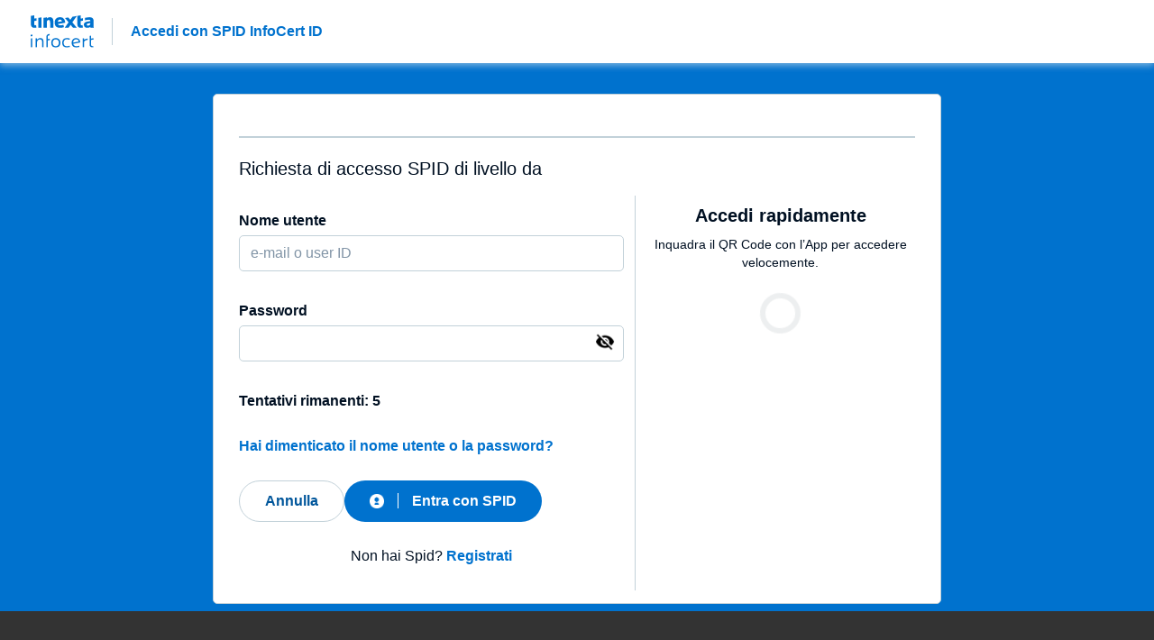

--- FILE ---
content_type: text/html
request_url: https://identity.infocert.it/?transactionId=H5LMTwwLPbV
body_size: 1504
content:
<!DOCTYPE html><html lang="it"><head><meta charset="utf-8"><meta http-equiv="X-UA-Compatible" content="IE=edge"><meta name="viewport" content="width=device-width,initial-scale=1"><link rel="icon" type="image/x-icon" href="https://assets.infocert.it/logos/products/infocert-id/favicon/16x16.ico" sizes="16x16"><link rel="icon" type="image/x-icon" href="https://assets.infocert.it/logos/products/infocert-id/favicon/32x32.ico" sizes="32x32"><link rel="icon" type="image/x-icon" href="https://assets.infocert.it/logos/products/infocert-id/favicon/96x96.ico" sizes="96x96"><link rel="stylesheet" type="text/css" href="infocert/css/main.min.css"><link rel="stylesheet" type="text/css" href="infocert/css/custom.min.css"><link rel="stylesheet" type="text/css" href="infocert/css/style.css"><title>Infocert ID</title><meta name="referrer" value="same-origin"><link href="/chunk-16c2e4aa.f9075a64d8.js" rel="prefetch"><link href="/chunk-1a5b0df4.f9075a64d8.js" rel="prefetch"><link href="/chunk-46d15d99.f9075a64d8.js" rel="prefetch"><link href="/chunk-8a77b96e.f9075a64d8.js" rel="prefetch"><link href="/chunk-f79e1390.f9075a64d8.js" rel="prefetch"><link href="/chunk-common.f9075a64d8.js" rel="preload" as="script"><link href="/chunk-vendors.f9075a64d8.js" rel="preload" as="script"><link href="/css/chunk-common.c5bc9345.css" rel="preload" as="style"><link href="/index.f9075a64d8.js" rel="preload" as="script"><link href="/css/chunk-common.c5bc9345.css" rel="stylesheet"></head><body><div id="app"></div><script src="/chunk-vendors.f9075a64d8.js"></script><script src="/chunk-common.f9075a64d8.js"></script><script src="/index.f9075a64d8.js"></script></body></html>

--- FILE ---
content_type: text/html
request_url: https://identity.infocert.it/infocert/css/custom.min.css
body_size: 1503
content:
<!DOCTYPE html><html lang="it"><head><meta charset="utf-8"><meta http-equiv="X-UA-Compatible" content="IE=edge"><meta name="viewport" content="width=device-width,initial-scale=1"><link rel="icon" type="image/x-icon" href="https://assets.infocert.it/logos/products/infocert-id/favicon/16x16.ico" sizes="16x16"><link rel="icon" type="image/x-icon" href="https://assets.infocert.it/logos/products/infocert-id/favicon/32x32.ico" sizes="32x32"><link rel="icon" type="image/x-icon" href="https://assets.infocert.it/logos/products/infocert-id/favicon/96x96.ico" sizes="96x96"><link rel="stylesheet" type="text/css" href="infocert/css/main.min.css"><link rel="stylesheet" type="text/css" href="infocert/css/custom.min.css"><link rel="stylesheet" type="text/css" href="infocert/css/style.css"><title>Infocert ID</title><meta name="referrer" value="same-origin"><link href="/chunk-16c2e4aa.f9075a64d8.js" rel="prefetch"><link href="/chunk-1a5b0df4.f9075a64d8.js" rel="prefetch"><link href="/chunk-46d15d99.f9075a64d8.js" rel="prefetch"><link href="/chunk-8a77b96e.f9075a64d8.js" rel="prefetch"><link href="/chunk-f79e1390.f9075a64d8.js" rel="prefetch"><link href="/chunk-common.f9075a64d8.js" rel="preload" as="script"><link href="/chunk-vendors.f9075a64d8.js" rel="preload" as="script"><link href="/css/chunk-common.c5bc9345.css" rel="preload" as="style"><link href="/index.f9075a64d8.js" rel="preload" as="script"><link href="/css/chunk-common.c5bc9345.css" rel="stylesheet"></head><body><div id="app"></div><script src="/chunk-vendors.f9075a64d8.js"></script><script src="/chunk-common.f9075a64d8.js"></script><script src="/index.f9075a64d8.js"></script></body></html>

--- FILE ---
content_type: text/html
request_url: https://identity.infocert.it/basic-auth/login?authCode=NHMfLjOdkS7hhENaTkwoEXMN0_FNsvAjdqTYc-BNiCg&state=bbf0d24d70cb4d708db4d421e8f106d4&transactionId=H5LMTwwLPbV&elapsed=1
body_size: 1176
content:
<!DOCTYPE html><html lang="it"><head><meta charset="utf-8"><meta http-equiv="X-UA-Compatible" content="IE=edge"><meta name="viewport" content="width=device-width,initial-scale=1"><meta name="referrer" value="same-origin"><link rel="icon" type="image/x-icon" href="infocert/img/favicon_16x16.ico" sizes="16x16"><link rel="icon" type="image/x-icon" href="infocert/img/favicon_32x32.ico" sizes="32x32"><link rel="icon" type="image/x-icon" href="infocert/img/favicon_96x96.ico" sizes="96x96"><link rel="mask-icon" href="img/favicon/safari-pinned-tab.svg"><link rel="stylesheet" type="text/css" href="infocert/css/main.min.css"><link rel="stylesheet" type="text/css" href="infocert/css/style.css"><link rel="stylesheet" type="text/css" href="infocert/css/custom.min.css"><!--[if lt IE 9]>
    <script src="js/selectivizr.min.js"></script>
    <script src="js/respond.min.js"></script>
    <script src="js/rem.min.js"></script>

    <![endif]--><title>InfoCert ID</title><link href="chunk-2d230ab2.ac01a6228b.js" rel="prefetch"><link href="error.ac01a6228b.js" rel="prefetch"><link href="app.ac01a6228b.js" rel="preload" as="script"><link href="chunk-vendors.ac01a6228b.js" rel="preload" as="script"></head><body><div id="app"></div><script src="chunk-vendors.ac01a6228b.js"></script><script src="app.ac01a6228b.js"></script></body></html>

--- FILE ---
content_type: text/html
request_url: https://identity.infocert.it/basic-auth/infocert/css/custom.min.css
body_size: 1176
content:
<!DOCTYPE html><html lang="it"><head><meta charset="utf-8"><meta http-equiv="X-UA-Compatible" content="IE=edge"><meta name="viewport" content="width=device-width,initial-scale=1"><meta name="referrer" value="same-origin"><link rel="icon" type="image/x-icon" href="infocert/img/favicon_16x16.ico" sizes="16x16"><link rel="icon" type="image/x-icon" href="infocert/img/favicon_32x32.ico" sizes="32x32"><link rel="icon" type="image/x-icon" href="infocert/img/favicon_96x96.ico" sizes="96x96"><link rel="mask-icon" href="img/favicon/safari-pinned-tab.svg"><link rel="stylesheet" type="text/css" href="infocert/css/main.min.css"><link rel="stylesheet" type="text/css" href="infocert/css/style.css"><link rel="stylesheet" type="text/css" href="infocert/css/custom.min.css"><!--[if lt IE 9]>
    <script src="js/selectivizr.min.js"></script>
    <script src="js/respond.min.js"></script>
    <script src="js/rem.min.js"></script>

    <![endif]--><title>InfoCert ID</title><link href="chunk-2d230ab2.ac01a6228b.js" rel="prefetch"><link href="error.ac01a6228b.js" rel="prefetch"><link href="app.ac01a6228b.js" rel="preload" as="script"><link href="chunk-vendors.ac01a6228b.js" rel="preload" as="script"></head><body><div id="app"></div><script src="chunk-vendors.ac01a6228b.js"></script><script src="app.ac01a6228b.js"></script></body></html>

--- FILE ---
content_type: text/html
request_url: https://identity.infocert.it/error?errorCode=3
body_size: 1503
content:
<!DOCTYPE html><html lang="it"><head><meta charset="utf-8"><meta http-equiv="X-UA-Compatible" content="IE=edge"><meta name="viewport" content="width=device-width,initial-scale=1"><link rel="icon" type="image/x-icon" href="https://assets.infocert.it/logos/products/infocert-id/favicon/16x16.ico" sizes="16x16"><link rel="icon" type="image/x-icon" href="https://assets.infocert.it/logos/products/infocert-id/favicon/32x32.ico" sizes="32x32"><link rel="icon" type="image/x-icon" href="https://assets.infocert.it/logos/products/infocert-id/favicon/96x96.ico" sizes="96x96"><link rel="stylesheet" type="text/css" href="infocert/css/main.min.css"><link rel="stylesheet" type="text/css" href="infocert/css/custom.min.css"><link rel="stylesheet" type="text/css" href="infocert/css/style.css"><title>Infocert ID</title><meta name="referrer" value="same-origin"><link href="/chunk-16c2e4aa.f9075a64d8.js" rel="prefetch"><link href="/chunk-1a5b0df4.f9075a64d8.js" rel="prefetch"><link href="/chunk-46d15d99.f9075a64d8.js" rel="prefetch"><link href="/chunk-8a77b96e.f9075a64d8.js" rel="prefetch"><link href="/chunk-f79e1390.f9075a64d8.js" rel="prefetch"><link href="/chunk-common.f9075a64d8.js" rel="preload" as="script"><link href="/chunk-vendors.f9075a64d8.js" rel="preload" as="script"><link href="/css/chunk-common.c5bc9345.css" rel="preload" as="style"><link href="/index.f9075a64d8.js" rel="preload" as="script"><link href="/css/chunk-common.c5bc9345.css" rel="stylesheet"></head><body><div id="app"></div><script src="/chunk-vendors.f9075a64d8.js"></script><script src="/chunk-common.f9075a64d8.js"></script><script src="/index.f9075a64d8.js"></script></body></html>

--- FILE ---
content_type: text/html
request_url: https://identity.infocert.it/infocert/css/custom.min.css
body_size: 1503
content:
<!DOCTYPE html><html lang="it"><head><meta charset="utf-8"><meta http-equiv="X-UA-Compatible" content="IE=edge"><meta name="viewport" content="width=device-width,initial-scale=1"><link rel="icon" type="image/x-icon" href="https://assets.infocert.it/logos/products/infocert-id/favicon/16x16.ico" sizes="16x16"><link rel="icon" type="image/x-icon" href="https://assets.infocert.it/logos/products/infocert-id/favicon/32x32.ico" sizes="32x32"><link rel="icon" type="image/x-icon" href="https://assets.infocert.it/logos/products/infocert-id/favicon/96x96.ico" sizes="96x96"><link rel="stylesheet" type="text/css" href="infocert/css/main.min.css"><link rel="stylesheet" type="text/css" href="infocert/css/custom.min.css"><link rel="stylesheet" type="text/css" href="infocert/css/style.css"><title>Infocert ID</title><meta name="referrer" value="same-origin"><link href="/chunk-16c2e4aa.f9075a64d8.js" rel="prefetch"><link href="/chunk-1a5b0df4.f9075a64d8.js" rel="prefetch"><link href="/chunk-46d15d99.f9075a64d8.js" rel="prefetch"><link href="/chunk-8a77b96e.f9075a64d8.js" rel="prefetch"><link href="/chunk-f79e1390.f9075a64d8.js" rel="prefetch"><link href="/chunk-common.f9075a64d8.js" rel="preload" as="script"><link href="/chunk-vendors.f9075a64d8.js" rel="preload" as="script"><link href="/css/chunk-common.c5bc9345.css" rel="preload" as="style"><link href="/index.f9075a64d8.js" rel="preload" as="script"><link href="/css/chunk-common.c5bc9345.css" rel="stylesheet"></head><body><div id="app"></div><script src="/chunk-vendors.f9075a64d8.js"></script><script src="/chunk-common.f9075a64d8.js"></script><script src="/index.f9075a64d8.js"></script></body></html>

--- FILE ---
content_type: text/html
request_url: https://identity.infocert.it/basic-auth/login?authCode=F98wkFJIui1Bs7YApySXsOtg59I8oaTQNM-FgsxyjM4&state=2a473f97a8bf478d8655ae64970a7eca&transactionId=null&elapsed=1
body_size: 1176
content:
<!DOCTYPE html><html lang="it"><head><meta charset="utf-8"><meta http-equiv="X-UA-Compatible" content="IE=edge"><meta name="viewport" content="width=device-width,initial-scale=1"><meta name="referrer" value="same-origin"><link rel="icon" type="image/x-icon" href="infocert/img/favicon_16x16.ico" sizes="16x16"><link rel="icon" type="image/x-icon" href="infocert/img/favicon_32x32.ico" sizes="32x32"><link rel="icon" type="image/x-icon" href="infocert/img/favicon_96x96.ico" sizes="96x96"><link rel="mask-icon" href="img/favicon/safari-pinned-tab.svg"><link rel="stylesheet" type="text/css" href="infocert/css/main.min.css"><link rel="stylesheet" type="text/css" href="infocert/css/style.css"><link rel="stylesheet" type="text/css" href="infocert/css/custom.min.css"><!--[if lt IE 9]>
    <script src="js/selectivizr.min.js"></script>
    <script src="js/respond.min.js"></script>
    <script src="js/rem.min.js"></script>

    <![endif]--><title>InfoCert ID</title><link href="chunk-2d230ab2.ac01a6228b.js" rel="prefetch"><link href="error.ac01a6228b.js" rel="prefetch"><link href="app.ac01a6228b.js" rel="preload" as="script"><link href="chunk-vendors.ac01a6228b.js" rel="preload" as="script"></head><body><div id="app"></div><script src="chunk-vendors.ac01a6228b.js"></script><script src="app.ac01a6228b.js"></script></body></html>

--- FILE ---
content_type: text/html
request_url: https://identity.infocert.it/basic-auth/infocert/css/custom.min.css
body_size: 1176
content:
<!DOCTYPE html><html lang="it"><head><meta charset="utf-8"><meta http-equiv="X-UA-Compatible" content="IE=edge"><meta name="viewport" content="width=device-width,initial-scale=1"><meta name="referrer" value="same-origin"><link rel="icon" type="image/x-icon" href="infocert/img/favicon_16x16.ico" sizes="16x16"><link rel="icon" type="image/x-icon" href="infocert/img/favicon_32x32.ico" sizes="32x32"><link rel="icon" type="image/x-icon" href="infocert/img/favicon_96x96.ico" sizes="96x96"><link rel="mask-icon" href="img/favicon/safari-pinned-tab.svg"><link rel="stylesheet" type="text/css" href="infocert/css/main.min.css"><link rel="stylesheet" type="text/css" href="infocert/css/style.css"><link rel="stylesheet" type="text/css" href="infocert/css/custom.min.css"><!--[if lt IE 9]>
    <script src="js/selectivizr.min.js"></script>
    <script src="js/respond.min.js"></script>
    <script src="js/rem.min.js"></script>

    <![endif]--><title>InfoCert ID</title><link href="chunk-2d230ab2.ac01a6228b.js" rel="prefetch"><link href="error.ac01a6228b.js" rel="prefetch"><link href="app.ac01a6228b.js" rel="preload" as="script"><link href="chunk-vendors.ac01a6228b.js" rel="preload" as="script"></head><body><div id="app"></div><script src="chunk-vendors.ac01a6228b.js"></script><script src="app.ac01a6228b.js"></script></body></html>

--- FILE ---
content_type: text/css
request_url: https://identity.infocert.it/css/chunk-common.c5bc9345.css
body_size: 2377
content:
.ic1-header-logo-new{background-image:url(/img/logo-infocert-positivo-no-border.svg);background-repeat:no-repeat;background-size:cover;height:2.5rem;width:5.6rem}.ic1-header-logo-custom{height:2.25rem;width:5rem;background-repeat:no-repeat}.ic1-card-error{flex-direction:row;align-items:flex-start;padding:.625rem 1.75rem;position:static;width:-webkit-fit-content;width:-moz-fit-content;width:fit-content;height:-webkit-fit-content;height:-moz-fit-content;height:fit-content;left:0;top:0;flex-wrap:wrap;background:#fbe7e7;border:1px solid #da100b;box-sizing:border-box;border-radius:5px;flex:none;order:0;align-self:stretch;flex-grow:0;margin:10px 0}.ic1-container{margin-top:10px!important;flex:2}.ic1-bg-primary{background-color:#0072ce!important}body,html{height:100%}html{position:relative}.img-logo-spid{max-height:30px!important}html body{background-color:#0072ce;overflow-x:hidden;-ms-overflow-x:hidden}.ic1-no-up-padding{padding-top:0!important}.ic1-centered{display:flex;align-items:center;justify-content:center}.ic1-footer-wrapper{position:static!important;bottom:0;width:100%;background:#333;padding-left:.521rem;padding-right:.521rem;padding-top:.125rem;padding-bottom:.125rem;margin-bottom:0;margin-top:auto}.ic1-footer-wrapper .ic-footer-info{font-size:12px}.ic1-footer-wrapper .ic-footer-link{text-align:right;font-size:12px}.ic1-footer .ic1-row{align-items:center!important}.ic-footer-link a{margin-right:14px}.ic-footer-link a:last-child{margin-right:0}@media screen and (min-width:0){.ic1-footer-wrapper{height:40px}#spid-agid-logo{padding-top:0;height:22px}}@media screen and (min-width:750px){.ic1-footer-wrapper{height:55px}#spid-agid-logo{height:37px;padding-top:2px}}@media screen and (min-width:1170px){.ic1-footer-wrapper{height:70px}#spid-agid-logo{padding-top:5px;height:50px}}:root{--header-z-index:999;--header-inner-bg:#fff;--header-inner-height:84}.logo_spid,.logo_tim{height:30px}.logo_trust{height:22px}#header{top:0;left:0;width:100%;overflow:hidden;z-index:var(--header-z-index)}#header-inner{background-color:var(--header-inner-bg,#fff);display:flex;flex-wrap:wrap;justify-content:space-evenly;gap:.5rem;align-items:center;padding:15px}#header-inner img{display:block;margin-left:auto;margin-right:auto;-o-object-fit:contain;object-fit:contain;width:200px}@media screen and (min-width:0){#idp-logo{height:40px}}@media screen and (max-width:610px){#header-inner{flex-flow:column}}@media screen and (min-width:750px){#idp-logo{height:55px}}@media screen and (min-width:1170px){#idp-logo{height:40px}}

--- FILE ---
content_type: text/css
request_url: https://identity.infocert.it/infocert/css/style.css
body_size: 662477
content:
/** MATERIAL ICONS **/
@font-face {
    font-family: 'Material Icons';
    font-style: normal;
    font-weight: 400;
    src: url('/infocert/css/fonts/flUhRq6tzZclQEJ-Vdg-IuiaDsNcIhQ8tQ.woff2') format('woff2');
}

.material-icons {
    font-family: 'Material Icons';
    font-weight: normal;
    font-style: normal;
    font-size: 24px;
    line-height: 1;
    letter-spacing: normal;
    text-transform: none;
    display: inline-block;
    white-space: nowrap;
    word-wrap: normal;
    direction: ltr;
    -webkit-font-feature-settings: 'liga';
    -webkit-font-smoothing: antialiased;
}
/** MATERIAL ICONS **/


/** MATERIAL ICONS OUTLINED **/
@font-face {
    font-family: 'Material Icons Outlined';
    font-style: normal;
    font-weight: 400;
    src: url('/infocert/css/fonts/gok-H7zzDkdnRel8-DQ6KAXJ69wP1tGnf4ZGhUcel5euIg.woff2') format('woff2');
}

.material-icons-outlined {
    font-family: 'Material Icons Outlined';
    font-weight: normal;
    font-style: normal;
    font-size: 24px;
    line-height: 1;
    letter-spacing: normal;
    text-transform: none;
    display: inline-block;
    white-space: nowrap;
    word-wrap: normal;
    direction: ltr;
    -webkit-font-feature-settings: 'liga';
    -webkit-font-smoothing: antialiased;
}
/** MATERIAL ICONS OUTLINED **/


/** MATERIAL ICONS ROUND **/
@font-face {
    font-family: 'Material Icons Round';
    font-style: normal;
    font-weight: 400;
    src: url('/infocert/css/fonts/LDItaoyNOAY6Uewc665JcIzCKsKc_M9flwmPq_HTTw.woff2') format('woff2');
}

.material-icons-round {
    font-family: 'Material Icons Round';
    font-weight: normal;
    font-style: normal;
    font-size: 24px;
    line-height: 1;
    letter-spacing: normal;
    text-transform: none;
    display: inline-block;
    white-space: nowrap;
    word-wrap: normal;
    direction: ltr;
    -webkit-font-feature-settings: 'liga';
    -webkit-font-smoothing: antialiased;
}
/** MATERIAL ICONS ROUND **/


/* latin-ext */
@font-face {
    font-family: 'Open Sans';
    font-style: italic;
    font-weight: 400;
    font-stretch: 100%;
    font-display: swap;
    src: url('/infocert/css/fonts/memtYaGs126MiZpBA-UFUIcVXSCEkx2cmqvXlWqWt06FxZCJgvAQ.woff2') format('woff2');
    unicode-range: U+0100-024F, U+0259, U+1E00-1EFF, U+2020, U+20A0-20AB, U+20AD-20CF, U+2113, U+2C60-2C7F, U+A720-A7FF;
}
/* latin */
@font-face {
    font-family: 'Open Sans';
    font-style: italic;
    font-weight: 400;
    font-stretch: 100%;
    font-display: swap;
    src: url('/infocert/css/fonts/memtYaGs126MiZpBA-UFUIcVXSCEkx2cmqvXlWqWuU6FxZCJgg.woff2') format('woff2');
    unicode-range: U+0000-00FF, U+0131, U+0152-0153, U+02BB-02BC, U+02C6, U+02DA, U+02DC, U+2000-206F, U+2074, U+20AC, U+2122, U+2191, U+2193, U+2212, U+2215, U+FEFF, U+FFFD;
}
/* latin-ext */
@font-face {
    font-family: 'Open Sans';
    font-style: italic;
    font-weight: 600;
    font-stretch: 100%;
    font-display: swap;
    src: url('/infocert/css/fonts/memtYaGs126MiZpBA-UFUIcVXSCEkx2cmqvXlWqWt06FxZCJgvAQ.woff2') format('woff2');
    unicode-range: U+0100-024F, U+0259, U+1E00-1EFF, U+2020, U+20A0-20AB, U+20AD-20CF, U+2113, U+2C60-2C7F, U+A720-A7FF;
}
/* latin */
@font-face {
    font-family: 'Open Sans';
    font-style: italic;
    font-weight: 600;
    font-stretch: 100%;
    font-display: swap;
    src: url('/infocert/css/fonts/memtYaGs126MiZpBA-UFUIcVXSCEkx2cmqvXlWqWuU6FxZCJgg.woff2') format('woff2');
    unicode-range: U+0000-00FF, U+0131, U+0152-0153, U+02BB-02BC, U+02C6, U+02DA, U+02DC, U+2000-206F, U+2074, U+20AC, U+2122, U+2191, U+2193, U+2212, U+2215, U+FEFF, U+FFFD;
}
/* latin-ext */
@font-face {
    font-family: 'Open Sans';
    font-style: italic;
    font-weight: 700;
    font-stretch: 100%;
    font-display: swap;
    src: url('/infocert/css/fonts/memtYaGs126MiZpBA-UFUIcVXSCEkx2cmqvXlWqWt06FxZCJgvAQ.woff2') format('woff2');
    unicode-range: U+0100-024F, U+0259, U+1E00-1EFF, U+2020, U+20A0-20AB, U+20AD-20CF, U+2113, U+2C60-2C7F, U+A720-A7FF;
}
/* latin */
@font-face {
    font-family: 'Open Sans';
    font-style: italic;
    font-weight: 700;
    font-stretch: 100%;
    font-display: swap;
    src: url('/infocert/css/fonts/memtYaGs126MiZpBA-UFUIcVXSCEkx2cmqvXlWqWuU6FxZCJgg.woff2') format('woff2');
    unicode-range: U+0000-00FF, U+0131, U+0152-0153, U+02BB-02BC, U+02C6, U+02DA, U+02DC, U+2000-206F, U+2074, U+20AC, U+2122, U+2191, U+2193, U+2212, U+2215, U+FEFF, U+FFFD;
}
/* latin-ext */
@font-face {
    font-family: 'Open Sans';
    font-style: normal;
    font-weight: 400;
    font-stretch: 100%;
    font-display: swap;
    src: url('/infocert/css/fonts/memvYaGs126MiZpBA-UvWbX2vVnXBbObj2OVTSGmu0SC55K5gw.woff2') format('woff2');
    unicode-range: U+0100-024F, U+0259, U+1E00-1EFF, U+2020, U+20A0-20AB, U+20AD-20CF, U+2113, U+2C60-2C7F, U+A720-A7FF;
}
/* latin */
@font-face {
    font-family: 'Open Sans';
    font-style: normal;
    font-weight: 400;
    font-stretch: 100%;
    font-display: swap;
    src: url('/infocert/css/fonts/memvYaGs126MiZpBA-UvWbX2vVnXBbObj2OVTS-mu0SC55I.woff2') format('woff2');
    unicode-range: U+0000-00FF, U+0131, U+0152-0153, U+02BB-02BC, U+02C6, U+02DA, U+02DC, U+2000-206F, U+2074, U+20AC, U+2122, U+2191, U+2193, U+2212, U+2215, U+FEFF, U+FFFD;
}
/* latin-ext */
@font-face {
    font-family: 'Open Sans';
    font-style: normal;
    font-weight: 600;
    font-stretch: 100%;
    font-display: swap;
    src: url('/infocert/css/fonts/memvYaGs126MiZpBA-UvWbX2vVnXBbObj2OVTSGmu0SC55K5gw.woff2') format('woff2');
    unicode-range: U+0100-024F, U+0259, U+1E00-1EFF, U+2020, U+20A0-20AB, U+20AD-20CF, U+2113, U+2C60-2C7F, U+A720-A7FF;
}
/* latin */
@font-face {
    font-family: 'Open Sans';
    font-style: normal;
    font-weight: 600;
    font-stretch: 100%;
    font-display: swap;
    src: url('/infocert/css/fonts/memvYaGs126MiZpBA-UvWbX2vVnXBbObj2OVTS-mu0SC55I.woff2') format('woff2');
    unicode-range: U+0000-00FF, U+0131, U+0152-0153, U+02BB-02BC, U+02C6, U+02DA, U+02DC, U+2000-206F, U+2074, U+20AC, U+2122, U+2191, U+2193, U+2212, U+2215, U+FEFF, U+FFFD;
}
/* latin-ext */
@font-face {
    font-family: 'Open Sans';
    font-style: normal;
    font-weight: 700;
    font-stretch: 100%;
    font-display: swap;
    src: url('/infocert/css/fonts/memvYaGs126MiZpBA-UvWbX2vVnXBbObj2OVTSGmu0SC55K5gw.woff2') format('woff2');
    unicode-range: U+0100-024F, U+0259, U+1E00-1EFF, U+2020, U+20A0-20AB, U+20AD-20CF, U+2113, U+2C60-2C7F, U+A720-A7FF;
}
/* latin */
@font-face {
    font-family: 'Open Sans';
    font-style: normal;
    font-weight: 700;
    font-stretch: 100%;
    font-display: swap;
    src: url('/infocert/css/fonts/memvYaGs126MiZpBA-UvWbX2vVnXBbObj2OVTS-mu0SC55I.woff2') format('woff2');
    unicode-range: U+0000-00FF, U+0131, U+0152-0153, U+02BB-02BC, U+02C6, U+02DA, U+02DC, U+2000-206F, U+2074, U+20AC, U+2122, U+2191, U+2193, U+2212, U+2215, U+FEFF, U+FFFD;
}

.ic1-hide-xs{display:block}@media (max-width:576px){.ic1-hide-xs{display:none}}.ic1-hide-sm{display:block}@media (max-width:768px){.ic1-hide-sm{display:none}}.ic1-hide-md{display:block}@media (max-width:992px){.ic1-hide-md{display:none}}.ic1-hide-lg{display:block}@media (max-width:1200px){.ic1-hide-lg{display:none}}.ic1-hide-xl{display:block}@media (max-width:1400px){.ic1-hide-xl{display:none}}.ic1-collapse{display:block;max-height:0;overflow:hidden;-webkit-transition:all .5s cubic-bezier(0,1,0,1);-o-transition:all .5s cubic-bezier(0,1,0,1);-moz-transition:all .5s cubic-bezier(0,1,0,1);transition:all .5s cubic-bezier(0,1,0,1)}.ic1-collapse.ic1-show{max-height:100vh!important;-webkit-transition:max-height .5s ease-in-out;-o-transition:max-height .5s ease-in-out;-moz-transition:max-height .5s ease-in-out;transition:max-height .5s ease-in-out}.ic1-dropdown,[class*=ic1-][class*=-dropdown]:not([class*=-list]):not([class*=-item]){border:0 solid #c2d1d9;background-color:#fff;margin-top:.5rem;position:absolute;right:0;z-index:99;height:auto;width:13.125rem;-webkit-border-radius:.3125rem;-moz-border-radius:.3125rem;border-radius:.3125rem}.ic1-dropdown.ic1-show,[class*=ic1-][class*=-dropdown]:not([class*=-list]):not([class*=-item]).ic1-show{border:.0625rem solid #c2d1d9;-webkit-box-shadow:0 0 .0625rem rgba(10,31,68,.08),0 .5rem 1rem rgba(10,31,68,.1);-moz-box-shadow:0 0 .0625rem rgba(10,31,68,.08),0 .5rem 1rem rgba(10,31,68,.1);box-shadow:0 0 .0625rem rgba(10,31,68,.08),0 .5rem 1rem rgba(10,31,68,.1)}.ic1-dropdown ul.ic1-dropdown-list,[class*=ic1-][class*=-dropdown]:not([class*=-list]):not([class*=-item]) ul.ic1-dropdown-list{padding:0!important;margin:.5rem .5rem .5rem 0;overflow:auto;max-height:15.5rem}.ic1-dropdown ul.ic1-dropdown-list li.ic1-dropdown-item{font-size:.875rem;line-height:1.25rem;color:#001022;display:-webkit-box;display:-webkit-flex;display:-moz-box;display:-ms-flexbox;display:flex;-webkit-box-align:center;-webkit-align-items:center;-moz-box-align:center;-ms-flex-align:center;align-items:center;-webkit-box-pack:start;-webkit-justify-content:flex-start;-moz-box-pack:start;-ms-flex-pack:start;justify-content:flex-start;padding:0 1rem;height:2rem;text-transform:none!important;position:relative}[class*=ic1-][class*=-dropdown]:not([class*=-list]):not([class*=-item]) ul.ic1-dropdown-list li.ic1-dropdown-item{font-size:.875rem;line-height:1.25rem;color:undefined;display:-webkit-box;display:-webkit-flex;display:-moz-box;display:-ms-flexbox;display:flex;-webkit-box-align:center;-webkit-align-items:center;-moz-box-align:center;-ms-flex-align:center;align-items:center;-webkit-box-pack:start;-webkit-justify-content:flex-start;-moz-box-pack:start;-ms-flex-pack:start;justify-content:flex-start;padding:0 1rem;height:2rem;text-transform:none!important;position:relative}[class*=ic1-][class*=-dropdown]:not([class*=-list]):not([class*=-item]) ul.ic1-dropdown-list li.ic1-dropdown-item{color:#001022}.ic1-dropdown ul.ic1-dropdown-list li.ic1-dropdown-item .ic1-icon,[class*=ic1-][class*=-dropdown]:not([class*=-list]):not([class*=-item]) ul.ic1-dropdown-list li.ic1-dropdown-item .ic1-icon{margin-right:.5rem;font-size:1.125rem}.ic1-dropdown ul.ic1-dropdown-list li.ic1-dropdown-item:not([class*=disabled]):hover{background-color:undefined;cursor:pointer}.ic1-dropdown ul.ic1-dropdown-list li.ic1-dropdown-item:not([class*=disabled]):hover::-webkit-scrollbar-thumb{background-color:#f4f6f9}.ic1-dropdown ul.ic1-dropdown-list li.ic1-dropdown-item:not([class*=disabled]):hover::-webkit-scrollbar-track{background-color:#f4f6f9}.ic1-dropdown ul.ic1-dropdown-list li.ic1-dropdown-item:not([class*=disabled]):hover:not([class*=disabled]):hover{background-color:#f4f6f9}[class*=ic1-][class*=-dropdown]:not([class*=-list]):not([class*=-item]) ul.ic1-dropdown-list li.ic1-dropdown-item:not([class*=disabled]):hover{background-color:undefined;cursor:pointer}[class*=ic1-][class*=-dropdown]:not([class*=-list]):not([class*=-item]) ul.ic1-dropdown-list li.ic1-dropdown-item:not([class*=disabled]):hover::-webkit-scrollbar-thumb{background-color:#f4f6f9}[class*=ic1-][class*=-dropdown]:not([class*=-list]):not([class*=-item]) ul.ic1-dropdown-list li.ic1-dropdown-item:not([class*=disabled]):hover::-webkit-scrollbar-track{background-color:#f4f6f9}[class*=ic1-][class*=-dropdown]:not([class*=-list]):not([class*=-item]) ul.ic1-dropdown-list li.ic1-dropdown-item:not([class*=disabled]):hover:not([class*=disabled]):hover{background-color:#f4f6f9}.ic1-dropdown ul.ic1-dropdown-list li.ic1-dropdown-item[class*=selected]{color:#00569B;font-weight:600!important}.ic1-dropdown ul.ic1-dropdown-list li.ic1-dropdown-item .ic1-checkbox:checked+label{color:#00569B;font-weight:600!important}.ic1-dropdown ul.ic1-dropdown-list li.ic1-dropdown-item .ic1-checkbox:checked+label{color:#00569B}.ic1-dropdown ul.ic1-dropdown-list li.ic1-dropdown-item .ic1-checkbox:checked+label{color:#00569B}[class*=ic1-][class*=-dropdown]:not([class*=-list]):not([class*=-item]) ul.ic1-dropdown-list li.ic1-dropdown-item[class*=selected]{color:undefined;font-weight:600!important}[class*=ic1-][class*=-dropdown]:not([class*=-list]):not([class*=-item]) ul.ic1-dropdown-list li.ic1-dropdown-item[class*=selected]{color:#00569B}[class*=ic1-][class*=-dropdown]:not([class*=-list]):not([class*=-item]) ul.ic1-dropdown-list li.ic1-dropdown-item .ic1-checkbox:checked+label{color:undefined;font-weight:600!important}[class*=ic1-][class*=-dropdown]:not([class*=-list]):not([class*=-item]) ul.ic1-dropdown-list li.ic1-dropdown-item .ic1-checkbox:checked+label{color:#00569B}[class*=ic1-][class*=-dropdown]:not([class*=-list]):not([class*=-item]) ul.ic1-dropdown-list li.ic1-dropdown-item .ic1-checkbox:checked+label{color:#00569B}[class*=ic1-][class*=-dropdown]:not([class*=-list]):not([class*=-item]) ul.ic1-dropdown-list li.ic1-dropdown-item .ic1-checkbox:checked+label{color:#00569B}.ic1-dropdown ul.ic1-dropdown-list li.ic1-dropdown-item[class*=selected]::after,[class*=ic1-][class*=-dropdown]:not([class*=-list]):not([class*=-item]) ul.ic1-dropdown-list li.ic1-dropdown-item[class*=selected]::after{font-family:"Material Icons Outlined";content:"check";position:absolute;right:.5rem;font-size:.875rem}.ic1-dropdown ul.ic1-dropdown-list li.ic1-dropdown-item[class*=disabled]{color:#8194a6}.ic1-dropdown ul.ic1-dropdown-list li.ic1-dropdown-item .ic1-checkbox:disabled+label{color:#8194a6}.ic1-dropdown ul.ic1-dropdown-list li.ic1-dropdown-item .ic1-checkbox:disabled+label{color:#8194a6}.ic1-dropdown ul.ic1-dropdown-list li.ic1-dropdown-item .ic1-checkbox:disabled+label{color:#8194a6}[class*=ic1-][class*=-dropdown]:not([class*=-list]):not([class*=-item]) ul.ic1-dropdown-list li.ic1-dropdown-item[class*=disabled]{color:undefined}[class*=ic1-][class*=-dropdown]:not([class*=-list]):not([class*=-item]) ul.ic1-dropdown-list li.ic1-dropdown-item[class*=disabled]{color:#8194a6}[class*=ic1-][class*=-dropdown]:not([class*=-list]):not([class*=-item]) ul.ic1-dropdown-list li.ic1-dropdown-item .ic1-checkbox:disabled+label{color:undefined}[class*=ic1-][class*=-dropdown]:not([class*=-list]):not([class*=-item]) ul.ic1-dropdown-list li.ic1-dropdown-item .ic1-checkbox:disabled+label{color:#8194a6}[class*=ic1-][class*=-dropdown]:not([class*=-list]):not([class*=-item]) ul.ic1-dropdown-list li.ic1-dropdown-item .ic1-checkbox:disabled+label{color:#8194a6}[class*=ic1-][class*=-dropdown]:not([class*=-list]):not([class*=-item]) ul.ic1-dropdown-list li.ic1-dropdown-item .ic1-checkbox:disabled+label{color:#8194a6}.ic1-dropdown ul.ic1-dropdown-list li.ic1-dropdown-item .ic1-form-check{color:#001022;font-size:.875rem;line-height:1.25rem;height:100%;width:100%;margin:0}.ic1-dropdown ul.ic1-dropdown-list li.ic1-dropdown-item .ic1-form-check label{color:#001022;font-size:.875rem;line-height:1.25rem;height:100%;width:100%;margin:0}[class*=ic1-][class*=-dropdown]:not([class*=-list]):not([class*=-item]) ul.ic1-dropdown-list li.ic1-dropdown-item .ic1-form-check{color:undefined;font-size:.875rem;line-height:1.25rem;height:100%;width:100%;margin:0}[class*=ic1-][class*=-dropdown]:not([class*=-list]):not([class*=-item]) ul.ic1-dropdown-list li.ic1-dropdown-item .ic1-form-check{color:#001022}[class*=ic1-][class*=-dropdown]:not([class*=-list]):not([class*=-item]) ul.ic1-dropdown-list li.ic1-dropdown-item .ic1-form-check{color:#001022}[class*=ic1-][class*=-dropdown]:not([class*=-list]):not([class*=-item]) ul.ic1-dropdown-list li.ic1-dropdown-item .ic1-form-check label{color:undefined;font-size:.875rem;line-height:1.25rem;height:100%;width:100%;margin:0}[class*=ic1-][class*=-dropdown]:not([class*=-list]):not([class*=-item]) ul.ic1-dropdown-list li.ic1-dropdown-item .ic1-form-check label{color:#001022}[class*=ic1-][class*=-dropdown]:not([class*=-list]):not([class*=-item]) ul.ic1-dropdown-list li.ic1-dropdown-item .ic1-form-check label{color:#001022}[class*=ic1-][class*=-dropdown]:not([class*=-list]):not([class*=-item]) ul.ic1-dropdown-list li.ic1-dropdown-item .ic1-form-check label{color:#001022}.ic1-icon,.ic1-icon-alt{font-family:"Material Icons Outlined";font-weight:400!important;font-style:normal;font-size:1.5rem;display:inline-block;line-height:1;text-transform:none;letter-spacing:normal;word-wrap:normal;white-space:nowrap;direction:ltr;-webkit-font-smoothing:antialiased;text-rendering:optimizeLegibility;-moz-osx-font-smoothing:grayscale;-webkit-font-feature-settings:"liga";-moz-font-feature-settings:"liga";font-feature-settings:"liga"}.ic1-icon-alt{font-family:"Material Icons Round"}i[class*=ic1-icon-status]{min-width:1rem;height:1rem;-webkit-border-radius:.3125rem;-moz-border-radius:.3125rem;border-radius:.3125rem;background-position:center;-moz-background-size:.75rem;-o-background-size:.75rem;background-size:.75rem;background-repeat:no-repeat}i[class*=ic1-icon-status].ic1-icon-status-success{background-color:#0e9a4a;background-image:url([data-uri])}i[class*=ic1-icon-status].ic1-icon-status-success-alt{background-color:#0e9a4a;background-image:url([data-uri])}i[class*=ic1-icon-status].ic1-icon-status-error{background-color:#da100b;background-image:url([data-uri]);-moz-background-size:.5rem;-o-background-size:.5rem;background-size:.5rem}i[class*=ic1-icon-status].ic1-icon-status-warning{background-color:#ffaf04;background-image:url([data-uri])}i[class*=ic1-icon-status].ic1-icon-status-info{background-color:#31a6d8;background-image:url([data-uri]);-webkit-border-radius:100%;-moz-border-radius:100%;border-radius:100%}i[class*=ic1-icon-status].ic1-icon-status-info-alt{background-color:#0072CE;background-image:url([data-uri])}i[class*=ic1-icon-status].ic1-icon-status-revoked{background-color:#8194a6;background-image:url([data-uri]);-moz-background-size:.5rem;-o-background-size:.5rem;background-size:.5rem}i[class^=ic1-icon-platform-],i[class^=ic1-icon-social-]{height:1.5rem;width:1.5rem;display:inline-block;-moz-background-size:contain;-o-background-size:contain;background-size:contain;background-position:center center;background-repeat:no-repeat}i[class^=ic1-icon-platform-].ic1-icon-social-fb,i[class^=ic1-icon-social-].ic1-icon-social-fb{background-image:url([data-uri])}i[class^=ic1-icon-platform-].ic1-icon-social-in,i[class^=ic1-icon-social-].ic1-icon-social-in{background-image:url([data-uri])}i[class^=ic1-icon-platform-].ic1-icon-social-tw,i[class^=ic1-icon-social-].ic1-icon-social-tw{background-image:url([data-uri])}i[class^=ic1-icon-platform-].ic1-icon-social-yt,i[class^=ic1-icon-social-].ic1-icon-social-yt{background-image:url([data-uri])}i[class^=ic1-icon-platform-].ic1-icon-platform-google,i[class^=ic1-icon-social-].ic1-icon-platform-google{background-image:url([data-uri])}i[class^=ic1-icon-platform-].ic1-icon-platform-apple,i[class^=ic1-icon-social-].ic1-icon-platform-apple{background-image:url([data-uri])}i[class^=ic1-icon-platform-].ic1-icon-platform-macos,i[class^=ic1-icon-social-].ic1-icon-platform-macos{background-image:url([data-uri])}i[class^=ic1-icon-platform-].ic1-icon-platform-windows,i[class^=ic1-icon-social-].ic1-icon-platform-windows{background-image:url([data-uri])}i[class*=ic1-icon-custom]{height:1.75rem;width:1.75rem;display:inline-block;-moz-background-size:contain;-o-background-size:contain;background-size:contain;background-position:center center;background-repeat:no-repeat}i[class*=ic1-icon-custom].ic1-icon-custom-phone-line{background-image:url([data-uri])}.test-storybook-icons{padding:1rem}@media screen and (min-width:0px){.test-storybook-icons .ic1-row div{-webkit-box-flex:0;-webkit-flex:0 0 16.6666666667%;-moz-box-flex:0;-ms-flex:0 0 16.6666666667%;flex:0 0 16.6666666667%;width:16.6666666667%;max-width:16.6666666667%}}.test-storybook-icons .ic1-row div{font-size:.75rem;line-height:1rem;padding-bottom:.5rem;display:-webkit-box;display:-webkit-flex;display:-moz-box;display:-ms-flexbox;display:flex;-webkit-box-align:center;-webkit-align-items:center;-moz-box-align:center;-ms-flex-align:center;align-items:center;-webkit-box-pack:start;-webkit-justify-content:flex-start;-moz-box-pack:start;-ms-flex-pack:start;justify-content:flex-start}.test-storybook-icons .ic1-row div i[class^=ic1-icon]{margin-right:.5rem}.test-storybook-icons h3 a{font-weight:600;font-size:1rem;line-height:1.5rem;margin-bottom:.5rem}.test-storybook-layout{padding-top:1rem;padding-bottom:1rem}.test-storybook-layout .ic1-row div div{-webkit-box-pack:center;-webkit-justify-content:center;-moz-box-pack:center;-ms-flex-pack:center;justify-content:center;display:-webkit-box;display:-webkit-flex;display:-moz-box;display:-ms-flexbox;display:flex;-webkit-box-align:center;-webkit-align-items:center;-moz-box-align:center;-ms-flex-align:center;align-items:center;-webkit-justify-content:space-around;-ms-flex-pack:distribute;justify-content:space-around;height:4.5rem;background-color:rgba(49,166,216,.25)}.test-storybook-typography{padding:1rem}.test-storybook-typography *{display:block}.ic1-ribbon{width:150px;height:150px;overflow:hidden;position:absolute}.ic1-ribbon::after,.ic1-ribbon::before{position:absolute;z-index:-1;content:"";display:block;border:5px solid #f7b472}.ic1-ribbon span{position:absolute;display:block;width:225px;padding:15px 0;background-color:#e82;-webkit-box-shadow:0 5px 10px rgba(0,0,0,.1);-moz-box-shadow:0 5px 10px rgba(0,0,0,.1);box-shadow:0 5px 10px rgba(0,0,0,.1);color:#fff;font:700 12px/1 Lato,sans-serif;text-shadow:0 1px 1px rgba(0,0,0,.2);text-transform:uppercase;text-align:center}.ic1-ribbon-top-left{top:-10px;left:-10px}.ic1-ribbon-top-left::after,.ic1-ribbon-top-left::before{border-top-color:transparent;border-left-color:transparent}.ic1-ribbon-top-left::before{top:0;right:0}.ic1-ribbon-top-left::after{bottom:0;left:0}.ic1-ribbon-top-left span{right:-25px;top:30px;-webkit-transform:rotate(-45deg);-moz-transform:rotate(-45deg);-ms-transform:rotate(-45deg);-o-transform:rotate(-45deg);transform:rotate(-45deg)}.ic1-ribbon-top-right{top:0;right:0}.ic1-ribbon-top-right::after,.ic1-ribbon-top-right::before{border-top-color:transparent;border-right-color:transparent}.ic1-ribbon-top-right::before{top:-10px;left:0}.ic1-ribbon-top-right::after{bottom:0;right:-10px}.ic1-ribbon-top-right span{left:-25px;top:30px;-webkit-transform:rotate(45deg);-moz-transform:rotate(45deg);-ms-transform:rotate(45deg);-o-transform:rotate(45deg);transform:rotate(45deg)}.ic1-ribbon-bottom-left{bottom:-10px;left:-10px}.ic1-ribbon-bottom-left::after,.ic1-ribbon-bottom-left::before{border-bottom-color:transparent;border-left-color:transparent}.ic1-ribbon-bottom-left::before{bottom:0;right:0}.ic1-ribbon-bottom-left::after{top:0;left:0}.ic1-ribbon-bottom-left span{right:-25px;bottom:30px;-webkit-transform:rotate(225deg);-moz-transform:rotate(225deg);-ms-transform:rotate(225deg);-o-transform:rotate(225deg);transform:rotate(225deg)}.ic1-ribbon-bottom-right{bottom:-10px;right:-10px}.ic1-ribbon-bottom-right::after,.ic1-ribbon-bottom-right::before{border-bottom-color:transparent;border-right-color:transparent}.ic1-ribbon-bottom-right::before{bottom:0;left:0}.ic1-ribbon-bottom-right::after{top:0;right:0}.ic1-ribbon-bottom-right span{left:-25px;bottom:30px;-webkit-transform:rotate(-225deg);-moz-transform:rotate(-225deg);-ms-transform:rotate(-225deg);-o-transform:rotate(-225deg);transform:rotate(-225deg)}html{font-size:16px}html ::-webkit-scrollbar{height:.3125rem;width:.3125rem}html ::-webkit-scrollbar-track{background-color:#c2d1d9;-webkit-border-radius:.15625rem;border-radius:.15625rem}html ::-webkit-scrollbar-track:first-of-type{background-color:#c2d1d9}html ::-webkit-scrollbar-track:disabled{background-color:#c2d1d9}html ::-webkit-scrollbar-track:disabled{background-color:#c2d1d9}html ::-webkit-scrollbar-track:disabled{background-color:#c2d1d9}html ::-webkit-scrollbar-track:active{background-color:#c2d1d9}html ::-webkit-scrollbar-track:focus{background-color:#c2d1d9}html ::-webkit-scrollbar-track:disabled{background-color:#c2d1d9}html ::-webkit-scrollbar-track:disabled{background-color:#c2d1d9}html ::-webkit-scrollbar-track:active{background-color:#c2d1d9}html ::-webkit-scrollbar-track:focus{background-color:#c2d1d9}html ::-webkit-scrollbar-track:disabled{background-color:#c2d1d9}html ::-webkit-scrollbar-track:active{background-color:#c2d1d9}html ::-webkit-scrollbar-track:focus{background-color:#c2d1d9}html ::-webkit-scrollbar-track::-webkit-scrollbar-thumb{background-color:#c2d1d9}html ::-webkit-scrollbar-track::-webkit-scrollbar-track{background-color:#c2d1d9}html ::-webkit-scrollbar-thumb{background-color:#00569B;-webkit-border-radius:.15625rem;border-radius:.15625rem}html ::-webkit-scrollbar-thumb:first-of-type{background-color:#00569B}html ::-webkit-scrollbar-thumb:disabled{background-color:#00569B}html ::-webkit-scrollbar-thumb:disabled{background-color:#00569B}html ::-webkit-scrollbar-thumb:disabled{background-color:#00569B}html ::-webkit-scrollbar-thumb:active{background-color:#00569B}html ::-webkit-scrollbar-thumb:focus{background-color:#00569B}html ::-webkit-scrollbar-thumb:disabled{background-color:#00569B}html ::-webkit-scrollbar-thumb:disabled{background-color:#00569B}html ::-webkit-scrollbar-thumb:active{background-color:#00569B}html ::-webkit-scrollbar-thumb:focus{background-color:#00569B}html ::-webkit-scrollbar-thumb:disabled{background-color:#00569B}html ::-webkit-scrollbar-thumb:active{background-color:#00569B}html ::-webkit-scrollbar-thumb:focus{background-color:#00569B}html ::-webkit-scrollbar-thumb::-webkit-scrollbar-thumb{background-color:#00569B}html ::-webkit-scrollbar-thumb::-webkit-scrollbar-track{background-color:#00569B}html body{color:#001022}html body:first-of-type{color:#001022}html body:disabled{color:#001022}html body:disabled{color:#001022}html body:active{color:#001022}html body:focus{color:#001022}html body:hover{color:#001022}html body:disabled{color:#001022}html body:disabled{color:#001022}html body:disabled{color:#001022}.ic1-accordion{background-color:#fff;color:#002855;border:.0625rem solid #c2d1d9;-webkit-border-radius:.3125rem;-moz-border-radius:.3125rem;border-radius:.3125rem;font-size:.75rem;width:100%;overflow:hidden;-webkit-transition:height .35s;-o-transition:height .35s;-moz-transition:height .35s;transition:height .35s}.ic1-accordion .ic1-accordion-header{display:-webkit-box;display:-webkit-flex;display:-moz-box;display:-ms-flexbox;display:flex;-webkit-box-align:center;-webkit-align-items:center;-moz-box-align:center;-ms-flex-align:center;align-items:center;-webkit-box-pack:justify;-webkit-justify-content:space-between;-moz-box-pack:justify;-ms-flex-pack:justify;justify-content:space-between;height:3.75rem;width:100%;width:100%;padding:1rem 1.25rem;cursor:pointer}.ic1-accordion .ic1-accordion-header::after{font-family:"Material Icons Outlined";content:"expand_more";height:1.5rem;width:1.5rem;font-size:1.5rem;display:-webkit-box;display:-webkit-flex;display:-moz-box;display:-ms-flexbox;display:flex;-webkit-box-align:center;-webkit-align-items:center;-moz-box-align:center;-ms-flex-align:center;align-items:center;-webkit-transition:all .35s;-o-transition:all .35s;-moz-transition:all .35s;transition:all .35s}.ic1-accordion .ic1-accordion-header div{height:100%;width:100%;display:-webkit-box;display:-webkit-flex;display:-moz-box;display:-ms-flexbox;display:flex;-webkit-box-align:center;-webkit-align-items:center;-moz-box-align:center;-ms-flex-align:center;align-items:center}.ic1-accordion .ic1-accordion-header div.ic1-accordion-header-info{font-weight:600;font-size:1rem;line-height:1.5rem;color:#0072CE;width:2.5rem;font-weight:700}.ic1-accordion .ic1-accordion-header.ic1-toggled::after{content:"expand_less"}.ic1-accordion .ic1-accordion-header .ic1-accordion-header-section-container{-webkit-box-orient:horizontal;-webkit-box-direction:normal;-webkit-flex-direction:row;-moz-box-orient:horizontal;-moz-box-direction:normal;-ms-flex-direction:row;flex-direction:row}.ic1-accordion .ic1-accordion-header .ic1-accordion-header-section-container .ic1-accordion-header-section-col{-webkit-box-sizing:border-box;-moz-box-sizing:border-box;box-sizing:border-box;-webkit-box-orient:vertical;-webkit-box-direction:normal;-webkit-flex-direction:column;-moz-box-orient:vertical;-moz-box-direction:normal;-ms-flex-direction:column;flex-direction:column;-webkit-box-flex:1;-webkit-flex-grow:1;-moz-box-flex:1;-ms-flex-positive:1;flex-grow:1}.ic1-accordion .ic1-accordion-header .ic1-accordion-header-section-container .ic1-accordion-header-section-col .ic1-accordion-header-subtitle,.ic1-accordion .ic1-accordion-header .ic1-accordion-header-section-container .ic1-accordion-header-section-col .ic1-accordion-header-title{width:100%!important}.ic1-accordion .ic1-accordion-header .ic1-accordion-header-section-container .ic1-accordion-header-section-col .ic1-accordion-header-title-bigger{font-size:1rem!important;font-weight:700!important;display:-webkit-box;display:-webkit-flex;display:-moz-box;display:-ms-flexbox;display:flex;-webkit-box-align:center;-webkit-align-items:center;-moz-box-align:center;-ms-flex-align:center;align-items:center}.ic1-accordion .ic1-accordion-header .ic1-accordion-header-section-container .ic1-accordion-header-section-col .ic1-accordion-header-title-bigger .ic1-accordion-header-title-text{margin-right:.5rem}@media (max-width:768px){.ic1-accordion .ic1-accordion-header .ic1-accordion-header-section-container .ic1-accordion-header-section-col .ic1-accordion-header-title-bigger .ic1-accordion-header-title-text{white-space:nowrap;overflow:hidden;-o-text-overflow:ellipsis;text-overflow:ellipsis;max-width:13.4375rem}.ic1-accordion .ic1-accordion-header .ic1-accordion-header-section-container .ic1-accordion-header-section-col .ic1-accordion-header-title-bigger .ic1-accordion-header-title-badge{display:contents}}.ic1-accordion .ic1-accordion-header .ic1-accordion-header-section-container .ic1-accordion-header-section-col p{margin-bottom:0!important}.ic1-accordion .ic1-accordion-header .ic1-accordion-header-section-container .ic1-accordion-header-section-col .ic1-badge-desktop{display:inline}.ic1-accordion .ic1-accordion-header .ic1-accordion-header-section-container .ic1-accordion-header-section-col .ic1-badge-mobile{display:none}@media (max-width:768px){.ic1-accordion .ic1-accordion-header .ic1-accordion-header-section-container .ic1-accordion-header-section-col .ic1-badge-desktop{display:none}.ic1-accordion .ic1-accordion-header .ic1-accordion-header-section-container .ic1-accordion-header-section-col .ic1-badge-mobile{display:inline-block}}.ic1-accordion .ic1-accordion-header .ic1-accordion-header-section-container .ic1-accordion-header-section-col-dx{text-align:right;padding-right:1.25rem}@media (max-width:768px){.ic1-accordion .ic1-accordion-header .ic1-accordion-header-section-container .ic1-accordion-header-section-col-dx .ic1-accordion-header-title{margin-top:.625rem}.ic1-accordion .ic1-accordion-header .ic1-accordion-header-section-container .ic1-accordion-header-section-col-dx .ic1-accordion-header-subtitle{display:none}.ic1-accordion .ic1-accordion-header .ic1-accordion-header-section-container .ic1-accordion-header-section-col-dx{padding-right:0}.ic1-accordion .ic1-accordion-header .ic1-accordion-header-section-container-twoCols{-webkit-box-orient:vertical;-webkit-box-direction:normal;-webkit-flex-direction:column;-moz-box-orient:vertical;-moz-box-direction:normal;-ms-flex-direction:column;flex-direction:column;-webkit-box-align:start!important;-webkit-align-items:flex-start!important;-moz-box-align:start!important;-ms-flex-align:start!important;align-items:flex-start!important;margin-top:-.3125rem}.ic1-accordion .ic1-accordion-header-twoCols{height:6.25rem!important}}.ic1-accordion .ic1-accordion-content{color:#001022;font-size:.875rem;max-height:0;padding:0 1.25rem}.ic1-accordion .ic1-accordion-content.ic1-show{padding:.25rem 1.25rem 1rem}.ic1-accordion .ic1-accordion-content .ic1-accordion-content-mobile{display:none;font-size:.75rem}.ic1-accordion .ic1-accordion-content .ic1-accordion-content-mobile p{margin-bottom:.5rem}.ic1-accordion .ic1-accordion-content .ic1-accordion-content-mobile .ic1-accordion-content-mobile-divider{color:#c2d1d9;margin:.5rem 0}.ic1-accordion .ic1-accordion-content .ic1-accordion-content-mobile .ic1-accordion-link{font-size:.875rem}.ic1-accordion .ic1-accordion-content .ic1-accordion-content-mobile .ic1-accordion-link .ic1-icon{font-size:.875rem}@media (max-width:768px){.ic1-accordion .ic1-accordion-content .ic1-accordion-content-mobile{display:-webkit-box;display:-webkit-flex;display:-moz-box;display:-ms-flexbox;display:flex;-webkit-box-orient:vertical;-webkit-box-direction:normal;-webkit-flex-direction:column;-moz-box-orient:vertical;-moz-box-direction:normal;-ms-flex-direction:column;flex-direction:column}}.ic1-accordion .ic1-accordion-desktop-show{display:inline}.ic1-accordion .ic1-accordion-desktop-hide{display:none}@media (max-width:768px){.ic1-accordion .ic1-accordion-mobile-show{display:inline}.ic1-accordion .ic1-accordion-mobile-hide{display:none!important}}.ic1-accordion:hover{-webkit-box-shadow:0 3px 7px rgba(194,209,217,.43);-moz-box-shadow:0 3px 7px rgba(194,209,217,.43);box-shadow:0 3px 7px rgba(194,209,217,.43)}.ic1-accordion:active{background:#f4f6f9}@media (max-width:768px){.ic1-accordion:active,.ic1-accordion:hover{background:#f4f6f9;-webkit-box-shadow:none;-moz-box-shadow:none;box-shadow:none}}.ic1-accordion-link{color:#0072CE;display:inline;font-size:.75rem;font-weight:600;text-decoration:none}.ic1-accordion-link span{vertical-align:middle}.ic1-accordion-link .ic1-icon{font-size:.75rem;vertical-align:middle}a.ic1-accordion-link:hover{color:#31a6d8}a.ic1-accordion-link:active{color:#00569B}.test-storybook-accordion{padding:.5rem}.test-storybook-accordion .ic1-accordion:not(:last-of-type){margin-bottom:.5rem}.ic1-avatar{color:#fff;font-size:.75rem;line-height:1rem;font-weight:600;border:.125rem solid #edeff0;-webkit-box-pack:center;-webkit-justify-content:center;-moz-box-pack:center;-ms-flex-pack:center;justify-content:center;display:-webkit-box;display:-webkit-flex;display:-moz-box;display:-ms-flexbox;display:flex;-webkit-box-align:center;-webkit-align-items:center;-moz-box-align:center;-ms-flex-align:center;align-items:center;-webkit-justify-content:space-around;-ms-flex-pack:distribute;justify-content:space-around;position:relative;-webkit-border-radius:50%;-moz-border-radius:50%;border-radius:50%;background-color:#d8d8d8;-webkit-box-shadow:0 .0625rem .3125rem .125rem #bcc7d1;-moz-box-shadow:0 .0625rem .3125rem .125rem #bcc7d1;box-shadow:0 .0625rem .3125rem .125rem #bcc7d1}.ic1-avatar.ic1-avatar-sm{max-height:2rem;max-width:2rem;min-height:2rem;min-width:2rem}.ic1-avatar.ic1-avatar-sm .ic1-icon{font-size:.875rem}.ic1-avatar.ic1-avatar-md{font-weight:600;font-size:1rem;line-height:1.5rem;margin-bottom:.5rem;max-height:2.5rem;max-width:2.5rem;min-height:2.5rem;min-width:2.5rem;margin-bottom:0!important}.ic1-avatar.ic1-avatar-md .ic1-icon{font-size:1.125rem}.ic1-avatar.ic1-avatar-lg{font-weight:600;font-size:1.5rem;line-height:2rem;max-height:5rem;max-width:5rem;min-height:5rem;min-width:5rem}.ic1-avatar.ic1-avatar-lg .ic1-icon{font-weight:600;font-size:2rem;line-height:2.75rem}.ic1-avatar.ic1-avatar-xl{font-weight:600;font-size:2rem;line-height:2.75rem;max-height:6.25rem;max-width:6.25rem;min-height:6.25rem;min-width:6.25rem}.ic1-avatar.ic1-avatar-xl .ic1-icon{font-weight:600;font-size:3.375rem;line-height:4.625rem}.ic1-avatar img{width:100%}@media all and (-ms-high-contrast:none),(-ms-high-contrast:active){.ic1-avatar .ic1-initial{position:absolute;top:50%;left:50%;-webkit-transform:translate(-50%,-50%);-moz-transform:translate(-50%,-50%);-ms-transform:translate(-50%,-50%);-o-transform:translate(-50%,-50%);transform:translate(-50%,-50%)}}.test-storybook-avatar{padding:1rem;display:-webkit-box;display:-webkit-flex;display:-moz-box;display:-ms-flexbox;display:flex;-webkit-box-align:center;-webkit-align-items:center;-moz-box-align:center;-ms-flex-align:center;align-items:center;-webkit-box-pack:justify;-webkit-justify-content:space-between;-moz-box-pack:justify;-ms-flex-pack:justify;justify-content:space-between}.ic1-breadcrumb{overflow:auto;font-size:.875rem;line-height:1.25rem;display:-webkit-box;display:-webkit-flex;display:-moz-box;display:-ms-flexbox;display:flex;-webkit-box-align:center;-webkit-align-items:center;-moz-box-align:center;-ms-flex-align:center;align-items:center;-webkit-box-pack:start;-webkit-justify-content:flex-start;-moz-box-pack:start;-ms-flex-pack:start;justify-content:flex-start;margin:0;padding:0;width:100%}.ic1-breadcrumb .ic1-breadcrumb-item{display:-webkit-box;display:-webkit-flex;display:-moz-box;display:-ms-flexbox;display:flex;-webkit-box-align:center;-webkit-align-items:center;-moz-box-align:center;-ms-flex-align:center;align-items:center;-webkit-box-pack:start;-webkit-justify-content:flex-start;-moz-box-pack:start;-ms-flex-pack:start;justify-content:flex-start;padding-left:.5rem}.ic1-breadcrumb .ic1-breadcrumb-item:not(:last-of-type){color:#0072CE;cursor:pointer}.ic1-breadcrumb .ic1-breadcrumb-item:not(:last-of-type)::after{font-family:"Material Icons Outlined";content:"chevron_right";color:#002855;margin-left:.5rem;font-size:.875rem}.test-storybook-breadcrumb{padding:1rem}.ic1-badge{overflow:visible;margin-bottom:0!important;-webkit-appearance:none!important;-moz-appearance:none!important;appearance:none!important}.ic1-badge .ic1-icon{margin-right:.25rem;margin-bottom:0!important}.ic1-badge.ic1-badge-sm{font-weight:600;font-size:.875rem;line-height:1.25rem;min-height:2.125rem;padding:.0625rem .75rem;-webkit-border-radius:.25rem;-moz-border-radius:.25rem;border-radius:.25rem}.ic1-badge.ic1-badge-sm .ic1-icon{display:none}.ic1-badge.ic1-badge-icon-xs{font-weight:600;font-size:.875rem;line-height:1.25rem;min-height:2.125rem;padding:.0625rem .75rem;-webkit-border-radius:.875rem;-moz-border-radius:.875rem;border-radius:.875rem;background-color:transparent!important;color:#222!important}.ic1-badge.ic1-badge-icon-xs .ic1-icon{display:-webkit-inline-box;display:-webkit-inline-flex;display:-moz-inline-box;display:-ms-inline-flexbox;display:inline-flex;margin-right:.375rem;display:ic1-inline-flex;vertical-align:middle}.ic1-badge.ic1-badge-xs{font-size:.625rem;line-height:.875rem;font-weight:600;min-height:2.125rem;padding:.125rem .25rem;-webkit-border-radius:.3125rem;-moz-border-radius:.3125rem;border-radius:.3125rem}.ic1-badge.ic1-badge-info{background-color:#0283bb;color:#fff}.ic1-badge.ic1-badge-success{background-color:#0e9a4a;color:#fff}.ic1-badge.ic1-badge-success-alt{background-color:#0e9a4a;color:#fff}.ic1-badge.ic1-badge-warning{background-color:#ffaf04;color:#222}.ic1-badge.ic1-badge-revoked{background-color:#8194a6;color:#fff}.ic1-badge.ic1-badge-danger{background-color:#da100b;color:#fff}.ic1-badge.ic1-badge-label{background-color:#e1ecf9;color:#002855}.ic1-badge.ic1-badge-icon{height:2.75rem;width:2.75rem;padding:0!important;-webkit-border-radius:50%;-moz-border-radius:50%;border-radius:50%;font-size:1.5rem}.test-storybook-badge{padding:1rem}.ic1-box{width:100%;overflow-y:auto;background-color:#fff;padding:.5rem;border:.0625rem solid #edeff0;-webkit-box-sizing:border-box;-moz-box-sizing:border-box;box-sizing:border-box;-webkit-border-radius:.3125rem;-moz-border-radius:.3125rem;border-radius:.3125rem;overflow:hidden;position:relative}@media (max-width:1200px){.ic1-box .ic1-box{padding-top:.25rem;padding-bottom:.25rem}.ic1-box .ic1-box{-webkit-border-radius:.5rem;-moz-border-radius:.5rem;border-radius:.5rem}}.ic1-box .ic1-box-content{-webkit-box-align:center;-webkit-align-items:center;-moz-box-align:center;-ms-flex-align:center;align-items:center;-webkit-border-radius:inherit;-moz-border-radius:inherit;border-radius:inherit;display:-webkit-box;display:-webkit-flex;display:-moz-box;display:-ms-flexbox;display:flex}.ic1-box .ic1-box-content .ic1-box-data{color:#001022;-webkit-box-flex:1;-webkit-flex:1 1 auto;-moz-box-flex:1;-ms-flex:1 1 auto;flex:1 1 auto;font-size:1.5rem;font-weight:600}@media (max-width:1200px){.ic1-box .ic1-box-content .ic1-box-data{font-size:.75rem}}.ic1-box .ic1-box-content .ic1-box-icon{-webkit-box-align:center;-webkit-align-items:center;-moz-box-align:center;-ms-flex-align:center;align-items:center;display:-webkit-inline-box;display:-webkit-inline-flex;display:-moz-inline-box;display:-ms-inline-flexbox;display:inline-flex;-webkit-box-pack:center;-webkit-justify-content:center;-moz-box-pack:center;-ms-flex-pack:center;justify-content:center;position:relative;text-indent:0}.ic1-box .ic1-box-title{color:#001022;font-size:.75rem;margin-top:1rem}.ic1-box .ic1-box-title-mobile{color:#001022;-webkit-box-flex:1;-webkit-flex:1 1 auto;-moz-box-flex:1;-ms-flex:1 1 auto;flex:1 1 auto;font-size:.75rem;margin-top:0;display:none}@media (max-width:1200px){.ic1-box .ic1-box-title{display:none}.ic1-box .ic1-box-title-mobile{display:block}}.ic1-box .ic1-box-border{border-style:solid;border-width:.1875rem;content:"";position:absolute}.ic1-box .ic1-box-border-top{-webkit-border-top-left-radius:inherit;-moz-border-radius-topleft:inherit;border-top-left-radius:inherit;-webkit-border-top-right-radius:inherit;-moz-border-radius-topright:inherit;border-top-right-radius:inherit;top:0;left:0;right:0}.ic1-box .ic1-box-border-left{-webkit-border-top-left-radius:inherit;-moz-border-radius-topleft:inherit;border-top-left-radius:inherit;-webkit-border-bottom-left-radius:inherit;-moz-border-radius-bottomleft:inherit;border-bottom-left-radius:inherit;left:0;bottom:0;top:0}.ic1-box .ic1-box-border-bottom{-webkit-border-bottom-left-radius:inherit;-moz-border-radius-bottomleft:inherit;border-bottom-left-radius:inherit;-webkit-border-bottom-right-radius:inherit;-moz-border-radius-bottomright:inherit;border-bottom-right-radius:inherit;bottom:0;left:0;right:0}.ic1-box .ic1-box-border-right{-webkit-border-top-right-radius:inherit;-moz-border-radius-topright:inherit;border-top-right-radius:inherit;-webkit-border-bottom-right-radius:inherit;-moz-border-radius-bottomright:inherit;border-bottom-right-radius:inherit;right:0;bottom:0;top:0}.ic1-box .ic1-box-border-success{background-color:#0e9a4a;border-color:#0e9a4a}.ic1-box .ic1-box-border-success::-webkit-scrollbar-thumb{background-color:#0e9a4a}.ic1-box .ic1-box-border-success::-webkit-scrollbar-track{background-color:#0e9a4a}.ic1-box .ic1-box-border-danger{background-color:#da100b;border-color:#da100b}.ic1-box .ic1-box-border-danger::-webkit-scrollbar-thumb{background-color:#da100b}.ic1-box .ic1-box-border-danger::-webkit-scrollbar-track{background-color:#da100b}.ic1-box .ic1-box-border-warning{background-color:#ffaf04;border-color:#ffaf04}.ic1-box .ic1-box-border-warning::-webkit-scrollbar-thumb{background-color:#ffaf04}.ic1-box .ic1-box-border-warning::-webkit-scrollbar-track{background-color:#ffaf04}.ic1-box .ic1-box-border-info{background-color:#0283bb;border-color:#0283bb}.ic1-box .ic1-box-border-info::-webkit-scrollbar-thumb{background-color:#0283bb}.ic1-box .ic1-box-border-info::-webkit-scrollbar-track{background-color:#0283bb}.test-storybook-box{padding:1rem}.ic1-brand-infocert{background-image:url([data-uri]);background-repeat:no-repeat;-moz-background-size:cover;-o-background-size:cover;background-size:cover;height:2.5rem;width:5.5rem}.ic1-brand-infocert-xl{background-image:url([data-uri]);background-repeat:no-repeat;-moz-background-size:cover;-o-background-size:cover;background-size:cover;height:3.75rem;width:8.25rem}.ic1-brand-infocert-alt{background-image:url([data-uri]);background-repeat:no-repeat;-moz-background-size:cover;-o-background-size:cover;background-size:cover;height:2.5rem;width:5.5rem}.ic1-brand-infocert-black{background-image:url([data-uri]);background-repeat:no-repeat;-moz-background-size:cover;-o-background-size:cover;background-size:cover;height:2.4375rem;width:5.375rem}.ic1-brand-infocert-gray{background-image:url([data-uri]);background-repeat:no-repeat;-moz-background-size:cover;-o-background-size:cover;background-size:cover;height:2.4375rem;width:5.375rem}.ic1-brand-infocert-white{background-image:url([data-uri]);background-repeat:no-repeat;-moz-background-size:cover;-o-background-size:cover;background-size:cover;height:2.4375rem;width:5.375rem}.ic1-brand-infocertid{background-image:url([data-uri]);background-repeat:no-repeat;-moz-background-size:cover;-o-background-size:cover;background-size:cover;height:1.5625rem;width:9rem}.ic1-brand-legalmailhub{background-image:url([data-uri]);background-repeat:no-repeat;-moz-background-size:cover;-o-background-size:cover;background-size:cover;height:5.25rem;width:10.5rem}.ic1-brand-legalmailhub-xl{background-image:url([data-uri]);background-repeat:no-repeat;-moz-background-size:cover;-o-background-size:cover;background-size:cover;height:8.5625rem;width:17.125rem}.test-storybook-brand{padding:1rem}.ic1-btn{font-weight:600;-webkit-box-pack:center;-webkit-justify-content:center;-moz-box-pack:center;-ms-flex-pack:center;justify-content:center;display:-webkit-box;display:-webkit-flex;display:-moz-box;display:-ms-flexbox;display:flex;-webkit-box-align:center;-webkit-align-items:center;-moz-box-align:center;-ms-flex-align:center;align-items:center;-webkit-justify-content:space-around;-ms-flex-pack:distribute;justify-content:space-around;-webkit-box-orient:horizontal;-webkit-box-direction:normal;-webkit-flex-direction:row;-moz-box-orient:horizontal;-moz-box-direction:normal;-ms-flex-direction:row;flex-direction:row;overflow:visible;margin-bottom:0!important;-webkit-appearance:none!important;-moz-appearance:none!important;appearance:none!important}.ic1-btn .ic1-icon{margin-bottom:0!important}.ic1-btn .ic1-icon.ic1-icon-before{margin-right:.25rem;float:left}.ic1-btn .ic1-icon.ic1-icon-after{margin-left:.25rem;float:right}.ic1-btn.ic1-btn-block{display:block;width:100%}.ic1-btn.ic1-btn-md{font-weight:600;font-size:1rem;line-height:1.5rem;margin-bottom:.5rem;min-height:2.75rem;padding:.625rem 1.75rem;-webkit-border-radius:3.75rem;-moz-border-radius:3.75rem;border-radius:3.75rem}.ic1-btn.ic1-btn-md .ic1-icon{font-size:1.5rem}.ic1-btn.ic1-btn-sm{font-weight:600;font-size:.875rem;line-height:1.25rem;margin-bottom:.5rem;min-height:2.125rem;padding:.5rem 1.5rem;-webkit-border-radius:3.75rem;-moz-border-radius:3.75rem;border-radius:3.75rem}.ic1-btn.ic1-btn-sm .ic1-icon{font-size:1.25rem}.ic1-btn.ic1-btn-xs{font-size:.75rem;line-height:1rem;min-height:2rem;padding:.5rem 1.25rem;-webkit-border-radius:3.75rem;-moz-border-radius:3.75rem;border-radius:3.75rem}.ic1-btn.ic1-btn-xs .ic1-icon{font-size:1.25rem}.ic1-btn.ic1-btn-primary{background-color:#0072CE;color:#fff}.ic1-btn.ic1-btn-primary:disabled{color:#fff}.ic1-btn.ic1-btn-primary:disabled{background-color:#0072CE}.ic1-btn.ic1-btn-primary:active{background-color:#0072CE}.ic1-btn.ic1-btn-primary:focus{background-color:#0072CE}.ic1-btn.ic1-btn-primary:hover{-webkit-box-shadow:0 .125rem .375rem rgba(0,111,152,.4);-moz-box-shadow:0 .125rem .375rem rgba(0,111,152,.4);box-shadow:0 .125rem .375rem rgba(0,111,152,.4)}.ic1-btn.ic1-btn-primary:focus{background-color:#00569B}.ic1-btn.ic1-btn-primary:focus:disabled{background-color:#00569B}.ic1-btn.ic1-btn-primary:focus:active{background-color:#00569B}.ic1-btn.ic1-btn-primary:focus:focus{background-color:#00569B}.ic1-btn.ic1-btn-primary:active{background-color:#00569B}.ic1-btn.ic1-btn-primary:active:disabled{background-color:#00569B}.ic1-btn.ic1-btn-primary:active:active{background-color:#00569B}.ic1-btn.ic1-btn-primary:active:focus{background-color:#00569B}.ic1-btn.ic1-btn-primary:disabled{background-color:#8194a6;color:#c2d1d9}.ic1-btn.ic1-btn-primary:disabled:disabled{color:#c2d1d9}.ic1-btn.ic1-btn-primary:disabled:disabled{background-color:#8194a6}.ic1-btn.ic1-btn-primary:disabled:active{background-color:#8194a6}.ic1-btn.ic1-btn-primary:disabled:focus{background-color:#8194a6}.ic1-btn.ic1-btn-secondary{background-color:#fff;color:#00569B;border:.0625rem solid #c2d1d9}.ic1-btn.ic1-btn-secondary:disabled{color:#00569B}.ic1-btn.ic1-btn-secondary:disabled{background-color:#fff}.ic1-btn.ic1-btn-secondary:active{background-color:#fff}.ic1-btn.ic1-btn-secondary:focus{background-color:#fff}.ic1-btn.ic1-btn-secondary:hover{-webkit-box-shadow:0 .25rem .3125rem rgba(194,209,217,.6);-moz-box-shadow:0 .25rem .3125rem rgba(194,209,217,.6);box-shadow:0 .25rem .3125rem rgba(194,209,217,.6)}.ic1-btn.ic1-btn-secondary:focus{background-color:#f4f6f9}.ic1-btn.ic1-btn-secondary:focus:disabled{background-color:#f4f6f9}.ic1-btn.ic1-btn-secondary:focus:active{background-color:#f4f6f9}.ic1-btn.ic1-btn-secondary:focus:focus{background-color:#f4f6f9}.ic1-btn.ic1-btn-secondary:active{background-color:#f4f6f9}.ic1-btn.ic1-btn-secondary:active:disabled{background-color:#f4f6f9}.ic1-btn.ic1-btn-secondary:active:active{background-color:#f4f6f9}.ic1-btn.ic1-btn-secondary:active:focus{background-color:#f4f6f9}.ic1-btn.ic1-btn-secondary:disabled{background-color:#f4f6f9;color:#8194a6;border:.0625rem solid #edeff0}.ic1-btn.ic1-btn-secondary:disabled:disabled{color:#8194a6}.ic1-btn.ic1-btn-secondary:disabled:disabled{background-color:#f4f6f9}.ic1-btn.ic1-btn-secondary:disabled:active{background-color:#f4f6f9}.ic1-btn.ic1-btn-secondary:disabled:focus{background-color:#f4f6f9}.ic1-btn.ic1-btn-tertiary{background-color:#31a6d8;color:#fff}.ic1-btn.ic1-btn-tertiary:disabled{color:#fff}.ic1-btn.ic1-btn-tertiary:disabled{background-color:#31a6d8}.ic1-btn.ic1-btn-tertiary:hover{-webkit-box-shadow:0 .1875rem .3125rem #c6e3f1;-moz-box-shadow:0 .1875rem .3125rem #c6e3f1;box-shadow:0 .1875rem .3125rem #c6e3f1}.ic1-btn.ic1-btn-tertiary:active,.ic1-btn.ic1-btn-tertiary:focus{opacity:.8}.ic1-btn.ic1-btn-tertiary:disabled{background-color:#f4f6f9;color:#8194a6}.ic1-btn.ic1-btn-tertiary:disabled:disabled{color:#8194a6}.ic1-btn.ic1-btn-tertiary:disabled:disabled{background-color:#f4f6f9}.ic1-btn:disabled{cursor:auto;cursor:initial;-webkit-box-shadow:none!important;-moz-box-shadow:none!important;box-shadow:none!important}.ic1-btn.ic1-btn-text{color:#0072CE;font-weight:600;height:auto!important;padding:0!important}.ic1-btn.ic1-btn-text:disabled{color:#0072CE}.ic1-btn.ic1-btn-text:active{color:#0072CE}.ic1-btn.ic1-btn-text:focus{color:#0072CE}.ic1-btn.ic1-btn-text:hover{color:#0072CE}.ic1-btn.ic1-btn-text.ic1-btn-md .ic1-icon,.ic1-btn.ic1-btn-text.ic1-btn-sm .ic1-icon{font-size:1.25rem}.ic1-btn.ic1-btn-text.ic1-btn-xs .ic1-icon{font-size:.875rem}.ic1-btn.ic1-btn-text:hover{color:#31a6d8}.ic1-btn.ic1-btn-text:hover:disabled{color:#31a6d8}.ic1-btn.ic1-btn-text:hover:active{color:#31a6d8}.ic1-btn.ic1-btn-text:hover:focus{color:#31a6d8}.ic1-btn.ic1-btn-text:hover:hover{color:#31a6d8}.ic1-btn.ic1-btn-text:focus{color:#00569B}.ic1-btn.ic1-btn-text:focus:disabled{color:#00569B}.ic1-btn.ic1-btn-text:focus:active{color:#00569B}.ic1-btn.ic1-btn-text:focus:focus{color:#00569B}.ic1-btn.ic1-btn-text:focus:hover{color:#00569B}.ic1-btn.ic1-btn-text:active{color:#00569B}.ic1-btn.ic1-btn-text:active:disabled{color:#00569B}.ic1-btn.ic1-btn-text:active:active{color:#00569B}.ic1-btn.ic1-btn-text:active:focus{color:#00569B}.ic1-btn.ic1-btn-text:active:hover{color:#00569B}.ic1-btn.ic1-btn-text:disabled{color:#8194a6}.ic1-btn.ic1-btn-text:disabled:disabled{color:#8194a6}.ic1-btn.ic1-btn-text:disabled:active{color:#8194a6}.ic1-btn.ic1-btn-text:disabled:focus{color:#8194a6}.ic1-btn.ic1-btn-text:disabled:hover{color:#8194a6}.ic1-btn.ic1-btn-icon{padding:0!important;-webkit-border-radius:50%;-moz-border-radius:50%;border-radius:50%}.ic1-btn.ic1-btn-icon.ic1-btn-mini{height:2.75rem;width:2.75rem}.ic1-btn.ic1-btn-icon.ic1-btn-mini .ic1-icon{font-size:1.5rem}.ic1-btn.ic1-btn-icon.ic1-btn-standard{height:3.5rem;width:3.5rem}.ic1-btn.ic1-btn-icon.ic1-btn-standard .ic1-icon{font-size:2rem}.ic1-btn.ic1-btn-header{background-color:#fff;color:#001022;border:.0625rem solid #c2d1d9;min-width:3rem;max-height:3rem;-webkit-border-radius:.3125rem!important;-moz-border-radius:.3125rem!important;border-radius:.3125rem!important;position:relative}.ic1-btn.ic1-btn-header:disabled{color:#001022}.ic1-btn.ic1-btn-header:disabled{background-color:#fff}.ic1-btn.ic1-btn-header:active{background-color:#fff}.ic1-btn.ic1-btn-header:focus{background-color:#fff}.ic1-btn.ic1-btn-header:hover{-webkit-box-shadow:0 .25rem .3125rem rgba(194,209,217,.6);-moz-box-shadow:0 .25rem .3125rem rgba(194,209,217,.6);box-shadow:0 .25rem .3125rem rgba(194,209,217,.6)}.ic1-btn.ic1-btn-header:focus{background-color:#f4f6f9}.ic1-btn.ic1-btn-header:focus:disabled{background-color:#f4f6f9}.ic1-btn.ic1-btn-header:focus:active{background-color:#f4f6f9}.ic1-btn.ic1-btn-header:focus:focus{background-color:#f4f6f9}.ic1-btn.ic1-btn-header:active{background-color:#f4f6f9}.ic1-btn.ic1-btn-header:active:disabled{background-color:#f4f6f9}.ic1-btn.ic1-btn-header:active:active{background-color:#f4f6f9}.ic1-btn.ic1-btn-header:active:focus{background-color:#f4f6f9}.ic1-btn.ic1-btn-header:disabled{background-color:#f4f6f9;color:#8194a6;border:.0625rem solid #edeff0}.ic1-btn.ic1-btn-header:disabled:disabled{color:#8194a6}.ic1-btn.ic1-btn-header:disabled:disabled{background-color:#f4f6f9}.ic1-btn.ic1-btn-header:disabled:active{background-color:#f4f6f9}.ic1-btn.ic1-btn-header:disabled:focus{background-color:#f4f6f9}.ic1-btn.ic1-btn-header .ic1-icon.ic1-icon-before{margin-right:.625rem;font-size:1.25rem}.ic1-btn.ic1-btn-header.ic1-btn-icon{color:#002855}.ic1-btn.ic1-btn-header .ic1-badge{background-color:#0072CE;color:#fff;font-size:.75rem;line-height:1rem;-webkit-box-pack:center;-webkit-justify-content:center;-moz-box-pack:center;-ms-flex-pack:center;justify-content:center;display:-webkit-box;display:-webkit-flex;display:-moz-box;display:-ms-flexbox;display:flex;-webkit-box-align:center;-webkit-align-items:center;-moz-box-align:center;-ms-flex-align:center;align-items:center;-webkit-justify-content:space-around;-ms-flex-pack:distribute;justify-content:space-around;position:absolute;right:-.25rem;top:-.25rem;min-height:1.25rem;min-width:1.25rem;-webkit-border-radius:1.25rem;-moz-border-radius:1.25rem;border-radius:1.25rem}.ic1-btn.ic1-btn-header .ic1-badge:disabled{color:#fff}.ic1-btn.ic1-btn-header .ic1-badge:disabled{background-color:#0072CE}.ic1-btn.ic1-btn-header .ic1-badge:active{background-color:#0072CE}.ic1-btn.ic1-btn-header .ic1-badge:focus{background-color:#0072CE}.ic1-btn.ic1-btn-header .ic1-badge::-webkit-scrollbar-thumb{background-color:#0072CE}.ic1-btn.ic1-btn-header .ic1-badge::-webkit-scrollbar-track{background-color:#0072CE}.ic1-btn.ic1-btn-header.ic1-btn-md .ic1-badge{font-size:.625rem;line-height:.875rem;min-height:1rem;min-width:1rem}.ic1-btn.ic1-btn-header.ic1-btn-sm .ic1-badge,.ic1-btn.ic1-btn-header.ic1-btn-xs .ic1-badge{font-size:.5rem;line-height:.625rem;min-height:.75rem;min-width:.75rem}@media all and (-ms-high-contrast:none),(-ms-high-contrast:active){.ic1-btn.ic1-btn-header{-webkit-box-pack:center;-webkit-justify-content:center;-moz-box-pack:center;-ms-flex-pack:center;justify-content:center}}.ic1-btn .ic1-language{font-size:.75rem;line-height:1rem;-webkit-box-pack:center;-webkit-justify-content:center;-moz-box-pack:center;-ms-flex-pack:center;justify-content:center;display:-webkit-box;display:-webkit-flex;display:-moz-box;display:-ms-flexbox;display:flex;-webkit-box-align:center;-webkit-align-items:center;-moz-box-align:center;-ms-flex-align:center;align-items:center;-webkit-justify-content:space-around;-ms-flex-pack:distribute;justify-content:space-around;text-transform:uppercase}.ic1-btn .ic1-language .ic1-icon{height:.75rem;width:.75rem;font-size:.75rem;margin-right:.125rem}.test-storybook-button{padding:1rem}.ic1-card{width:100%;overflow-y:auto;background-color:#fff;border:.0625rem solid #c2d1d9;-webkit-box-sizing:border-box;-moz-box-sizing:border-box;box-sizing:border-box;-webkit-border-radius:.3125rem;-moz-border-radius:.3125rem;border-radius:.3125rem;width:100%;overflow:hidden}.ic1-card .ic1-card-header{line-height:1rem;margin-bottom:1rem}.ic1-card .ic1-card-header .ic1-badge{vertical-align:top}.ic1-card.ic1-card-btn:hover{-webkit-box-shadow:0 0 .0625rem rgba(10,31,68,.08),0 .5rem 1rem rgba(10,31,68,.1);-moz-box-shadow:0 0 .0625rem rgba(10,31,68,.08),0 .5rem 1rem rgba(10,31,68,.1);box-shadow:0 0 .0625rem rgba(10,31,68,.08),0 .5rem 1rem rgba(10,31,68,.1)}.ic1-card .ic1-card-header-content{float:right;display:-webkit-box;display:-webkit-flex;display:-moz-box;display:-ms-flexbox;display:flex;font-weight:600}.ic1-card .ic1-card-header-content [class*=material-icons]{font-size:inherit;line-height:inherit;margin-right:.25rem}.ic1-card .ic1-card-title{font-weight:600;font-size:1rem;line-height:1.5rem;margin-bottom:.5rem;display:-webkit-box;display:-webkit-flex;display:-moz-box;display:-ms-flexbox;display:flex;-webkit-box-align:center;-webkit-align-items:center;-moz-box-align:center;-ms-flex-align:center;align-items:center;-webkit-box-pack:justify;-webkit-justify-content:space-between;-moz-box-pack:justify;-ms-flex-pack:justify;justify-content:space-between;margin-bottom:0!important;font-weight:700}.ic1-card .ic1-card-title .ic1-icon{font-size:1.25rem;cursor:pointer;margin-bottom:0!important}.ic1-card .ic1-card-body{margin-top:.75rem;display:-webkit-box;display:-webkit-flex;display:-moz-box;display:-ms-flexbox;display:flex}.ic1-card .ic1-card-body .ic1-card-icon{margin-right:1rem}.ic1-card .ic1-card-body .ic1-card-img{margin-right:1rem;background-color:#f4f6f9;-webkit-box-pack:center;-webkit-justify-content:center;-moz-box-pack:center;-ms-flex-pack:center;justify-content:center;display:-webkit-box;display:-webkit-flex;display:-moz-box;display:-ms-flexbox;display:flex;-webkit-box-align:center;-webkit-align-items:center;-moz-box-align:center;-ms-flex-align:center;align-items:center;-webkit-justify-content:space-around;-ms-flex-pack:distribute;justify-content:space-around;-webkit-box-flex:0;-webkit-flex:none;-moz-box-flex:0;-ms-flex:none;flex:none;overflow:hidden}.ic1-card .ic1-card-body .ic1-card-img::-webkit-scrollbar-thumb{background-color:#f4f6f9}.ic1-card .ic1-card-body .ic1-card-img::-webkit-scrollbar-track{background-color:#f4f6f9}@media all and (-ms-high-contrast:none),(-ms-high-contrast:active){.ic1-card .ic1-card-body .ic1-card-img{position:relative}}.ic1-card .ic1-card-body .ic1-card-img img{max-width:200%;max-height:200%}@media all and (-ms-high-contrast:none),(-ms-high-contrast:active){.ic1-card .ic1-card-body .ic1-card-img img{position:absolute;height:100%;top:0;left:50%;-webkit-transform:translateX(-50%);-moz-transform:translateX(-50%);-ms-transform:translateX(-50%);-o-transform:translateX(-50%);transform:translateX(-50%)}}.ic1-card .ic1-card-body .ic1-card-content{font-size:.875rem;line-height:1.25rem;width:100%}.ic1-card .ic1-card-body .ic1-card-content .ic1-card-content-info{float:right}.ic1-card .ic1-card-footer{font-size:.75rem;line-height:1rem;line-height:1.5rem}.ic1-card .ic1-card-footer [class*=material-icons]{font-size:1.2rem;margin-right:.25rem;vertical-align:text-bottom}.ic1-card.ic1-card-with-icon{padding:1.25rem 1.25rem;min-width:336px}.ic1-card.ic1-card-with-icon .ic1-card-body{-webkit-box-align:center;-webkit-align-items:center;-moz-box-align:center;-ms-flex-align:center;align-items:center}.ic1-card.ic1-card-sm{height:6.25rem;padding:.625rem .75rem}.ic1-card.ic1-card-sm .ic1-card-subtitle{display:none}.ic1-card.ic1-card-sm .ic1-card-body{margin-top:.375rem}.ic1-card.ic1-card-sm .ic1-card-body .ic1-card-img{margin-right:.5rem;height:3rem;width:3rem}.ic1-card.ic1-card-sm .ic1-card-body .ic1-card-content{height:3rem;overflow:hidden}.ic1-card.ic1-card-md{height:12.375rem;padding:.875rem 1rem}.ic1-card.ic1-card-md .ic1-card-subtitle{font-weight:600;font-size:.875rem;line-height:1.25rem;margin-bottom:.5rem;margin-top:.25rem;font-weight:400}.ic1-card.ic1-card-md .ic1-card-body .ic1-card-img{height:5.625rem;width:5rem}.ic1-card.ic1-card-md .ic1-card-body .ic1-card-content{font-weight:600;font-size:.875rem;line-height:1.25rem;font-weight:400;height:5.625rem;overflow:hidden}.ic1-card.ic1-card-lg{height:12.375rem;padding:1.25rem 1rem}.ic1-card.ic1-card-lg .ic1-card-subtitle{font-size:1rem;line-height:1.5rem;margin-bottom:.5rem;margin-top:.25rem;margin-bottom:0!important}.ic1-card.ic1-card-lg .ic1-card-body .ic1-card-img{height:6.125rem;width:5.875rem}.ic1-card.ic1-card-lg .ic1-card-body .ic1-card-content{font-size:1rem;line-height:1.5rem;margin-bottom:0!important;height:6.125rem;overflow:hidden}.test-storybook-card{padding:1rem}.ic1-form-check input[type=checkbox].ic1-checkbox{position:absolute;width:0;overflow:hidden;cursor:pointer;visibility:hidden}.ic1-form-check input[type=checkbox].ic1-checkbox+label{font-weight:400!important;cursor:pointer}.ic1-form-check input[type=checkbox].ic1-checkbox+label::before{margin-right:.5rem;-webkit-box-pack:center;-webkit-justify-content:center;-moz-box-pack:center;-ms-flex-pack:center;justify-content:center;display:-webkit-box;display:-webkit-flex;display:-moz-box;display:-ms-flexbox;display:flex;-webkit-box-align:center;-webkit-align-items:center;-moz-box-align:center;-ms-flex-align:center;align-items:center;-webkit-justify-content:space-around;-ms-flex-pack:distribute;justify-content:space-around;height:1rem;width:1rem;height:1rem;-webkit-border-radius:2px;-moz-border-radius:2px;border-radius:2px;-webkit-box-sizing:border-box;-moz-box-sizing:border-box;box-sizing:border-box;-webkit-box-shadow:inset 0 0 0 1px #00569B;-moz-box-shadow:inset 0 0 0 1px #00569B;box-shadow:inset 0 0 0 1px #00569B;background-color:#e5f4f9;color:#e5f4f9;background-position:center;-moz-background-size:contain;-o-background-size:contain;background-size:contain;background-repeat:no-repeat;content:""}.ic1-form-check input[type=checkbox].ic1-checkbox:checked+label::before{background-color:#00569B;background-image:url([data-uri])}.ic1-form-check input[type=checkbox].ic1-checkbox.ic1-checkbox-indeterminate+label::before,.ic1-form-check input[type=checkbox].ic1-checkbox:indeterminate+label::before{background-color:#00569B;background-image:url([data-uri])}.ic1-form-check input[type=checkbox].ic1-checkbox[disabled]+label::before{background-color:#edeff0;-webkit-box-shadow:inset 0 0 0 1px #c2d1d9;-moz-box-shadow:inset 0 0 0 1px #c2d1d9;box-shadow:inset 0 0 0 1px #c2d1d9}.ic1-form-check input[type=checkbox].ic1-checkbox[disabled]:checked+label::before{background-color:#8194a6;-webkit-box-shadow:inset 0 0 0 1px transparent;-moz-box-shadow:inset 0 0 0 1px transparent;box-shadow:inset 0 0 0 1px transparent}.ic1-form-check input[type=checkbox].ic1-checkbox.ic1-checkbox-lg+label::before{min-width:1.25rem;max-width:1.25rem;height:1.25rem;font-size:1.125rem}.ic1-form-check.ic1-form-group-error .ic1-checkbox+label::before{-webkit-box-shadow:inset 0 0 0 1px #da100b!important;-moz-box-shadow:inset 0 0 0 1px #da100b!important;box-shadow:inset 0 0 0 1px #da100b!important}.ic1-footer-wrapper{width:100%;background-color:#f4f6f9;padding:0 6.75rem}.ic1-footer-wrapper .ic-footer-info{font-size:.75rem}.ic1-footer-wrapper .ic-footer-link{text-align:right;font-size:.75rem}.ic1-footer-wrapper .ic-footer-link hr{display:none}.ic1-footer .ic1-row{-webkit-box-align:center!important;-webkit-align-items:center!important;-moz-box-align:center!important;-ms-flex-align:center!important;align-items:center!important}.ic-footer-link a{margin-right:.875rem;color:#002855;text-decoration:none}.ic-footer-link a:hover{color:#002855}.ic-footer-link a:hover{color:#002855;text-decoration:underline}.ic-footer-link a:hover:hover{color:#002855}.ic-footer-link a:last-child{margin-right:0}@media (max-width:768px){.ic1-footer-wrapper{padding:0 .5rem}.ic1-footer-wrapper .ic-footer-link{text-align:center}.ic1-footer-wrapper .ic-footer-link{margin-top:.75rem}.ic1-footer-wrapper .ic-footer-link{padding-bottom:1.25rem}.ic1-footer-wrapper .ic-footer-link hr{display:block}.ic1-footer-wrapper .ic-footer-info{text-align:center}.ic1-footer-wrapper .ic-footer-info{margin-top:.25rem}}.test-storybook-footer{padding:1rem}.ic1-header-wrapper{-webkit-box-shadow:0 .1875rem .4375rem rgba(237,239,240,.5);-moz-box-shadow:0 .1875rem .4375rem rgba(237,239,240,.5);box-shadow:0 .1875rem .4375rem rgba(237,239,240,.5)}.ic1-header-wrapper .ic1-header-pre{background-color:#002855;color:#fff;height:3rem;width:100%;display:-webkit-box;display:-webkit-flex;display:-moz-box;display:-ms-flexbox;display:flex;-webkit-box-align:center;-webkit-align-items:center;-moz-box-align:center;-ms-flex-align:center;align-items:center;-webkit-box-pack:justify;-webkit-justify-content:space-between;-moz-box-pack:justify;-ms-flex-pack:justify;justify-content:space-between;padding:.875rem 3rem}.ic1-header-wrapper .ic1-header-pre::-webkit-scrollbar-thumb{background-color:#002855}.ic1-header-wrapper .ic1-header-pre::-webkit-scrollbar-track{background-color:#002855}.ic1-header-wrapper .ic1-header-pre.ic1-header-pre-mobile{padding:.875rem 1.25rem}@media (max-width:1200px){.ic1-header-wrapper .ic1-header-pre{padding:.875rem 1.25rem}}.ic1-header-wrapper .ic1-header-pre .ic1-header-pre-info,.ic1-header-wrapper .ic1-header-pre .ic1-header-pre-links{font-weight:600;font-size:.875rem;line-height:1.25rem;margin-bottom:.5rem;display:-webkit-box;display:-webkit-flex;display:-moz-box;display:-ms-flexbox;display:flex;-webkit-box-align:center;-webkit-align-items:center;-moz-box-align:center;-ms-flex-align:center;align-items:center;-webkit-box-pack:justify;-webkit-justify-content:space-between;-moz-box-pack:justify;-ms-flex-pack:justify;justify-content:space-between;margin:0!important}.ic1-header-wrapper .ic1-header-pre .ic1-header-pre-info a,.ic1-header-wrapper .ic1-header-pre .ic1-header-pre-info div,.ic1-header-wrapper .ic1-header-pre .ic1-header-pre-links a,.ic1-header-wrapper .ic1-header-pre .ic1-header-pre-links div{display:-webkit-box;display:-webkit-flex;display:-moz-box;display:-ms-flexbox;display:flex;-webkit-box-align:center;-webkit-align-items:center;-moz-box-align:center;-ms-flex-align:center;align-items:center;-webkit-box-pack:justify;-webkit-justify-content:space-between;-moz-box-pack:justify;-ms-flex-pack:justify;justify-content:space-between;color:#fff!important}.ic1-header-wrapper .ic1-header-pre .ic1-header-pre-info a .ic1-icon,.ic1-header-wrapper .ic1-header-pre .ic1-header-pre-info div .ic1-icon,.ic1-header-wrapper .ic1-header-pre .ic1-header-pre-links a .ic1-icon,.ic1-header-wrapper .ic1-header-pre .ic1-header-pre-links div .ic1-icon{margin-right:.5rem}.ic1-header-wrapper .ic1-header-pre .ic1-header-pre-info a a,.ic1-header-wrapper .ic1-header-pre .ic1-header-pre-info div a,.ic1-header-wrapper .ic1-header-pre .ic1-header-pre-links a a,.ic1-header-wrapper .ic1-header-pre .ic1-header-pre-links div a{color:#fff!important}.ic1-header-wrapper .ic1-header-pre .ic1-header-pre-info a,.ic1-header-wrapper .ic1-header-pre .ic1-header-pre-links a{cursor:pointer}.ic1-header-wrapper .ic1-header-pre .ic1-header-pre-info .ic1-divider::before{background-color:#fff;height:.25rem;width:.25rem;content:"";display:inline-block;-webkit-border-radius:.125rem;-moz-border-radius:.125rem;border-radius:.125rem;opacity:.5;margin:0 .75rem}.ic1-header-wrapper .ic1-header-pre .ic1-header-pre-info .ic1-divider::before::before{background-color:#fff}.ic1-header-wrapper .ic1-header-pre .ic1-header-pre-info .ic1-divider::before::-webkit-scrollbar-thumb{background-color:#fff}.ic1-header-wrapper .ic1-header-pre .ic1-header-pre-info .ic1-divider::before::-webkit-scrollbar-track{background-color:#fff}.ic1-header-wrapper .ic1-header-pre .ic1-header-pre-links .ic1-divider::before{background-color:#fff;height:.25rem;width:.25rem;content:"";display:inline-block;-webkit-border-radius:.125rem;-moz-border-radius:.125rem;border-radius:.125rem;opacity:.5;margin:0 .75rem}.ic1-header-wrapper .ic1-header-pre .ic1-header-pre-links .ic1-divider::before::before{background-color:#fff}.ic1-header-wrapper .ic1-header-pre .ic1-header-pre-links .ic1-divider::before::-webkit-scrollbar-thumb{background-color:#fff}.ic1-header-wrapper .ic1-header-pre .ic1-header-pre-links .ic1-divider::before::-webkit-scrollbar-track{background-color:#fff}.ic1-header-wrapper .ic1-header{background-color:#fff;display:-webkit-box;display:-webkit-flex;display:-moz-box;display:-ms-flexbox;display:flex;-webkit-box-align:center;-webkit-align-items:center;-moz-box-align:center;-ms-flex-align:center;align-items:center;-webkit-box-pack:justify;-webkit-justify-content:space-between;-moz-box-pack:justify;-ms-flex-pack:justify;justify-content:space-between;padding:1.125rem 2.125rem;height:4.375rem}.ic1-header-wrapper .ic1-header::-webkit-scrollbar-thumb{background-color:#fff}.ic1-header-wrapper .ic1-header::-webkit-scrollbar-track{background-color:#fff}.ic1-header-wrapper .ic1-header-mobile{background-color:#fff;display:-webkit-box;display:-webkit-flex;display:-moz-box;display:-ms-flexbox;display:flex;-webkit-box-align:center;-webkit-align-items:center;-moz-box-align:center;-ms-flex-align:center;align-items:center;-webkit-box-pack:justify;-webkit-justify-content:space-between;-moz-box-pack:justify;-ms-flex-pack:justify;justify-content:space-between;padding:1.125rem 2.125rem;height:4.375rem}.ic1-header-wrapper .ic1-header-mobile::-webkit-scrollbar-thumb{background-color:#fff}.ic1-header-wrapper .ic1-header-mobile::-webkit-scrollbar-track{background-color:#fff}.ic1-header-wrapper .ic1-header-tabs{background-color:#fff;display:-webkit-box;display:-webkit-flex;display:-moz-box;display:-ms-flexbox;display:flex;-webkit-box-align:center;-webkit-align-items:center;-moz-box-align:center;-ms-flex-align:center;align-items:center;-webkit-box-pack:justify;-webkit-justify-content:space-between;-moz-box-pack:justify;-ms-flex-pack:justify;justify-content:space-between;padding:1.125rem 2.125rem;height:4.375rem}.ic1-header-wrapper .ic1-header-tabs::-webkit-scrollbar-thumb{background-color:#fff}.ic1-header-wrapper .ic1-header-tabs::-webkit-scrollbar-track{background-color:#fff}.ic1-header-wrapper .ic1-header-breadcrumb{background-color:#fff;display:-webkit-box;display:-webkit-flex;display:-moz-box;display:-ms-flexbox;display:flex;-webkit-box-align:center;-webkit-align-items:center;-moz-box-align:center;-ms-flex-align:center;align-items:center;-webkit-box-pack:justify;-webkit-justify-content:space-between;-moz-box-pack:justify;-ms-flex-pack:justify;justify-content:space-between;padding:1.125rem 2.125rem;height:4.375rem}.ic1-header-wrapper .ic1-header-breadcrumb::-webkit-scrollbar-thumb{background-color:#fff}.ic1-header-wrapper .ic1-header-breadcrumb::-webkit-scrollbar-track{background-color:#fff}.ic1-header-wrapper .ic1-header .ic1-header-toggle,.ic1-header-wrapper .ic1-header-breadcrumb .ic1-header-toggle,.ic1-header-wrapper .ic1-header-mobile .ic1-header-toggle,.ic1-header-wrapper .ic1-header-tabs .ic1-header-toggle{display:none}.ic1-header-wrapper .ic1-header .ic1-header-info,.ic1-header-wrapper .ic1-header-breadcrumb .ic1-header-info,.ic1-header-wrapper .ic1-header-mobile .ic1-header-info,.ic1-header-wrapper .ic1-header-tabs .ic1-header-info{display:-webkit-box;display:-webkit-flex;display:-moz-box;display:-ms-flexbox;display:flex;-webkit-box-align:center;-webkit-align-items:center;-moz-box-align:center;-ms-flex-align:center;align-items:center;-webkit-box-pack:justify;-webkit-justify-content:space-between;-moz-box-pack:justify;-ms-flex-pack:justify;justify-content:space-between}.ic1-header-wrapper .ic1-header .ic1-header-info .ic1-header-logo,.ic1-header-wrapper .ic1-header-breadcrumb .ic1-header-info .ic1-header-logo,.ic1-header-wrapper .ic1-header-mobile .ic1-header-info .ic1-header-logo,.ic1-header-wrapper .ic1-header-tabs .ic1-header-info .ic1-header-logo{background-image:url([data-uri]);background-repeat:no-repeat;-moz-background-size:cover;-o-background-size:cover;background-size:cover;height:2.5rem;width:5.5rem}.ic1-header-wrapper .ic1-header .ic1-header-info .ic1-header-logo-infocertid,.ic1-header-wrapper .ic1-header-breadcrumb .ic1-header-info .ic1-header-logo-infocertid,.ic1-header-wrapper .ic1-header-mobile .ic1-header-info .ic1-header-logo-infocertid,.ic1-header-wrapper .ic1-header-tabs .ic1-header-info .ic1-header-logo-infocertid{background-image:url([data-uri]);background-repeat:no-repeat;-moz-background-size:cover;-o-background-size:cover;background-size:cover;height:1.5625rem;width:9rem}.ic1-header-wrapper .ic1-header .ic1-header-info .ic1-header-logo-legalmailhub,.ic1-header-wrapper .ic1-header-breadcrumb .ic1-header-info .ic1-header-logo-legalmailhub,.ic1-header-wrapper .ic1-header-mobile .ic1-header-info .ic1-header-logo-legalmailhub,.ic1-header-wrapper .ic1-header-tabs .ic1-header-info .ic1-header-logo-legalmailhub{background-image:url([data-uri]);background-repeat:no-repeat;-moz-background-size:cover;-o-background-size:cover;background-size:cover;height:5.25rem;width:10.5rem}.ic1-header-wrapper .ic1-header .ic1-header-info .ic1-divider,.ic1-header-wrapper .ic1-header-breadcrumb .ic1-header-info .ic1-divider,.ic1-header-wrapper .ic1-header-mobile .ic1-header-info .ic1-divider,.ic1-header-wrapper .ic1-header-tabs .ic1-header-info .ic1-divider{border-right:.0625rem solid #c2d1d9;margin:0 1.25rem;height:1.875rem}.ic1-header-wrapper .ic1-header .ic1-header-info .ic1-header-title{font-weight:600;font-size:1rem;line-height:1.5rem;color:#0072CE}.ic1-header-wrapper .ic1-header-mobile .ic1-header-info .ic1-header-title{font-weight:600;font-size:1rem;line-height:1.5rem;color:#0072CE}.ic1-header-wrapper .ic1-header-tabs .ic1-header-info .ic1-header-title{font-weight:600;font-size:1rem;line-height:1.5rem;color:#0072CE}.ic1-header-wrapper .ic1-header-breadcrumb .ic1-header-info .ic1-header-title{font-weight:600;font-size:1rem;line-height:1.5rem;color:#0072CE}.ic1-header-wrapper .ic1-header .ic1-header-buttons,.ic1-header-wrapper .ic1-header .ic1-header-tabs-buttons,.ic1-header-wrapper .ic1-header-breadcrumb .ic1-header-buttons,.ic1-header-wrapper .ic1-header-breadcrumb .ic1-header-tabs-buttons,.ic1-header-wrapper .ic1-header-mobile .ic1-header-buttons,.ic1-header-wrapper .ic1-header-mobile .ic1-header-tabs-buttons,.ic1-header-wrapper .ic1-header-tabs .ic1-header-buttons,.ic1-header-wrapper .ic1-header-tabs .ic1-header-tabs-buttons{display:-webkit-box;display:-webkit-flex;display:-moz-box;display:-ms-flexbox;display:flex;-webkit-box-align:center;-webkit-align-items:center;-moz-box-align:center;-ms-flex-align:center;align-items:center;-webkit-box-pack:end;-webkit-justify-content:flex-end;-moz-box-pack:end;-ms-flex-pack:end;justify-content:flex-end;-webkit-box-flex:1;-webkit-flex:auto;-moz-box-flex:1;-ms-flex:auto;flex:auto}.ic1-header-wrapper .ic1-header .ic1-header-buttons>*,.ic1-header-wrapper .ic1-header .ic1-header-tabs-buttons>*,.ic1-header-wrapper .ic1-header-breadcrumb .ic1-header-buttons>*,.ic1-header-wrapper .ic1-header-breadcrumb .ic1-header-tabs-buttons>*,.ic1-header-wrapper .ic1-header-mobile .ic1-header-buttons>*,.ic1-header-wrapper .ic1-header-mobile .ic1-header-tabs-buttons>*,.ic1-header-wrapper .ic1-header-tabs .ic1-header-buttons>*,.ic1-header-wrapper .ic1-header-tabs .ic1-header-tabs-buttons>*{margin:0 .625rem!important}.ic1-header-wrapper .ic1-header .ic1-header-buttons>:first-child:not(:last-child),.ic1-header-wrapper .ic1-header .ic1-header-tabs-buttons>:first-child:not(:last-child),.ic1-header-wrapper .ic1-header-breadcrumb .ic1-header-buttons>:first-child:not(:last-child),.ic1-header-wrapper .ic1-header-breadcrumb .ic1-header-tabs-buttons>:first-child:not(:last-child),.ic1-header-wrapper .ic1-header-mobile .ic1-header-buttons>:first-child:not(:last-child),.ic1-header-wrapper .ic1-header-mobile .ic1-header-tabs-buttons>:first-child:not(:last-child),.ic1-header-wrapper .ic1-header-tabs .ic1-header-buttons>:first-child:not(:last-child),.ic1-header-wrapper .ic1-header-tabs .ic1-header-tabs-buttons>:first-child:not(:last-child){margin:0!important;margin-right:.625rem!important}.ic1-header-wrapper .ic1-header .ic1-header-buttons>:last-child:not(:first-child),.ic1-header-wrapper .ic1-header .ic1-header-tabs-buttons>:last-child:not(:first-child),.ic1-header-wrapper .ic1-header-breadcrumb .ic1-header-buttons>:last-child:not(:first-child),.ic1-header-wrapper .ic1-header-breadcrumb .ic1-header-tabs-buttons>:last-child:not(:first-child),.ic1-header-wrapper .ic1-header-mobile .ic1-header-buttons>:last-child:not(:first-child),.ic1-header-wrapper .ic1-header-mobile .ic1-header-tabs-buttons>:last-child:not(:first-child),.ic1-header-wrapper .ic1-header-tabs .ic1-header-buttons>:last-child:not(:first-child),.ic1-header-wrapper .ic1-header-tabs .ic1-header-tabs-buttons>:last-child:not(:first-child){margin:0!important;margin-left:.625rem!important}.ic1-header-wrapper .ic1-header .ic1-header-buttons>:only-child,.ic1-header-wrapper .ic1-header .ic1-header-tabs-buttons>:only-child,.ic1-header-wrapper .ic1-header-breadcrumb .ic1-header-buttons>:only-child,.ic1-header-wrapper .ic1-header-breadcrumb .ic1-header-tabs-buttons>:only-child,.ic1-header-wrapper .ic1-header-mobile .ic1-header-buttons>:only-child,.ic1-header-wrapper .ic1-header-mobile .ic1-header-tabs-buttons>:only-child,.ic1-header-wrapper .ic1-header-tabs .ic1-header-buttons>:only-child,.ic1-header-wrapper .ic1-header-tabs .ic1-header-tabs-buttons>:only-child{margin:0!important}.ic1-header-wrapper .ic1-header .ic1-header-buttons .ic1-btn-header,.ic1-header-wrapper .ic1-header .ic1-header-tabs-buttons .ic1-btn-header,.ic1-header-wrapper .ic1-header-breadcrumb .ic1-header-buttons .ic1-btn-header,.ic1-header-wrapper .ic1-header-breadcrumb .ic1-header-tabs-buttons .ic1-btn-header,.ic1-header-wrapper .ic1-header-mobile .ic1-header-buttons .ic1-btn-header,.ic1-header-wrapper .ic1-header-mobile .ic1-header-tabs-buttons .ic1-btn-header,.ic1-header-wrapper .ic1-header-tabs .ic1-header-buttons .ic1-btn-header,.ic1-header-wrapper .ic1-header-tabs .ic1-header-tabs-buttons .ic1-btn-header{padding:.875rem 1.25rem;height:3rem}.ic1-header-wrapper .ic1-header .ic1-header-buttons .ic1-btn-header.ic1-btn-register,.ic1-header-wrapper .ic1-header .ic1-header-tabs-buttons .ic1-btn-header.ic1-btn-register,.ic1-header-wrapper .ic1-header-breadcrumb .ic1-header-buttons .ic1-btn-header.ic1-btn-register,.ic1-header-wrapper .ic1-header-breadcrumb .ic1-header-tabs-buttons .ic1-btn-header.ic1-btn-register,.ic1-header-wrapper .ic1-header-mobile .ic1-header-buttons .ic1-btn-header.ic1-btn-register,.ic1-header-wrapper .ic1-header-mobile .ic1-header-tabs-buttons .ic1-btn-header.ic1-btn-register,.ic1-header-wrapper .ic1-header-tabs .ic1-header-buttons .ic1-btn-header.ic1-btn-register,.ic1-header-wrapper .ic1-header-tabs .ic1-header-tabs-buttons .ic1-btn-header.ic1-btn-register{color:#0072CE!important}.ic1-header-wrapper .ic1-header .ic1-header-buttons .ic1-divider,.ic1-header-wrapper .ic1-header .ic1-header-tabs-buttons .ic1-divider,.ic1-header-wrapper .ic1-header-breadcrumb .ic1-header-buttons .ic1-divider,.ic1-header-wrapper .ic1-header-breadcrumb .ic1-header-tabs-buttons .ic1-divider,.ic1-header-wrapper .ic1-header-mobile .ic1-header-buttons .ic1-divider,.ic1-header-wrapper .ic1-header-mobile .ic1-header-tabs-buttons .ic1-divider,.ic1-header-wrapper .ic1-header-tabs .ic1-header-buttons .ic1-divider,.ic1-header-wrapper .ic1-header-tabs .ic1-header-tabs-buttons .ic1-divider{border-right:.0625rem solid #c2d1d9;height:2.75rem}.ic1-header-wrapper .ic1-header .ic1-header-menu,.ic1-header-wrapper .ic1-header-breadcrumb .ic1-header-menu,.ic1-header-wrapper .ic1-header-mobile .ic1-header-menu,.ic1-header-wrapper .ic1-header-tabs .ic1-header-menu{display:-webkit-box;display:-webkit-flex;display:-moz-box;display:-ms-flexbox;display:flex;margin:0;padding:0}.ic1-header-wrapper .ic1-header .ic1-header-menu .ic1-header-menu-item,.ic1-header-wrapper .ic1-header-breadcrumb .ic1-header-menu .ic1-header-menu-item,.ic1-header-wrapper .ic1-header-mobile .ic1-header-menu .ic1-header-menu-item,.ic1-header-wrapper .ic1-header-tabs .ic1-header-menu .ic1-header-menu-item{font-size:.875rem;margin-left:1.9375rem}.ic1-header-wrapper .ic1-header .ic1-header-menu .ic1-header-menu-item:first-child,.ic1-header-wrapper .ic1-header-breadcrumb .ic1-header-menu .ic1-header-menu-item:first-child,.ic1-header-wrapper .ic1-header-mobile .ic1-header-menu .ic1-header-menu-item:first-child,.ic1-header-wrapper .ic1-header-tabs .ic1-header-menu .ic1-header-menu-item:first-child{margin-left:.75rem}.ic1-header-wrapper .ic1-header .ic1-header-menu .ic1-header-menu-item a:hover{color:undefined;cursor:pointer}.ic1-header-wrapper .ic1-header .ic1-header-menu .ic1-header-menu-item a:hover:hover{color:#0072CE}.ic1-header-wrapper .ic1-header-mobile .ic1-header-menu .ic1-header-menu-item a:hover{color:undefined;cursor:pointer}.ic1-header-wrapper .ic1-header-mobile .ic1-header-menu .ic1-header-menu-item a:hover:hover{color:#0072CE}.ic1-header-wrapper .ic1-header-tabs .ic1-header-menu .ic1-header-menu-item a:hover{color:undefined;cursor:pointer}.ic1-header-wrapper .ic1-header-tabs .ic1-header-menu .ic1-header-menu-item a:hover:hover{color:#0072CE}.ic1-header-wrapper .ic1-header-breadcrumb .ic1-header-menu .ic1-header-menu-item a:hover{color:undefined;cursor:pointer}.ic1-header-wrapper .ic1-header-breadcrumb .ic1-header-menu .ic1-header-menu-item a:hover:hover{color:#0072CE}.ic1-header-wrapper .ic1-header-breadcrumb.ic1-header-mobile,.ic1-header-wrapper .ic1-header-mobile.ic1-header-mobile,.ic1-header-wrapper .ic1-header-tabs.ic1-header-mobile,.ic1-header-wrapper .ic1-header.ic1-header-mobile{height:4.125rem;padding:.875rem 1.125rem}.ic1-header-wrapper .ic1-header-breadcrumb.ic1-header-mobile .ic1-nav,.ic1-header-wrapper .ic1-header-breadcrumb.ic1-header-mobile .ic1-tabs-nav,.ic1-header-wrapper .ic1-header-mobile.ic1-header-mobile .ic1-nav,.ic1-header-wrapper .ic1-header-mobile.ic1-header-mobile .ic1-tabs-nav,.ic1-header-wrapper .ic1-header-tabs.ic1-header-mobile .ic1-nav,.ic1-header-wrapper .ic1-header-tabs.ic1-header-mobile .ic1-tabs-nav,.ic1-header-wrapper .ic1-header.ic1-header-mobile .ic1-nav,.ic1-header-wrapper .ic1-header.ic1-header-mobile .ic1-tabs-nav{display:none!important}.ic1-header-wrapper .ic1-header-breadcrumb.ic1-header-mobile.ic1-header-tabs .ic1-header-buttons,.ic1-header-wrapper .ic1-header-mobile.ic1-header-mobile.ic1-header-tabs .ic1-header-buttons,.ic1-header-wrapper .ic1-header-tabs.ic1-header-mobile.ic1-header-tabs .ic1-header-buttons,.ic1-header-wrapper .ic1-header.ic1-header-mobile.ic1-header-tabs .ic1-header-buttons{display:none!important}.ic1-header-wrapper .ic1-header-breadcrumb.ic1-header-mobile .ic1-header-title,.ic1-header-wrapper .ic1-header-mobile.ic1-header-mobile .ic1-header-title,.ic1-header-wrapper .ic1-header-tabs.ic1-header-mobile .ic1-header-title,.ic1-header-wrapper .ic1-header.ic1-header-mobile .ic1-header-title{font-weight:400!important}.ic1-header-wrapper .ic1-header-breadcrumb.ic1-header-mobile .ic1-header-info .ic1-header-toggle,.ic1-header-wrapper .ic1-header-mobile.ic1-header-mobile .ic1-header-info .ic1-header-toggle,.ic1-header-wrapper .ic1-header-tabs.ic1-header-mobile .ic1-header-info .ic1-header-toggle,.ic1-header-wrapper .ic1-header.ic1-header-mobile .ic1-header-info .ic1-header-toggle{display:inline}.ic1-header-wrapper .ic1-header-breadcrumb.ic1-header-mobile .ic1-header-info .ic1-header-toggle .ic1-navigation-menu,.ic1-header-wrapper .ic1-header-mobile.ic1-header-mobile .ic1-header-info .ic1-header-toggle .ic1-navigation-menu,.ic1-header-wrapper .ic1-header-tabs.ic1-header-mobile .ic1-header-info .ic1-header-toggle .ic1-navigation-menu,.ic1-header-wrapper .ic1-header.ic1-header-mobile .ic1-header-info .ic1-header-toggle .ic1-navigation-menu{margin-right:1.25rem}.ic1-header-wrapper .ic1-header-breadcrumb.ic1-header-mobile .ic1-header-info .ic1-header-logo,.ic1-header-wrapper .ic1-header-mobile.ic1-header-mobile .ic1-header-info .ic1-header-logo,.ic1-header-wrapper .ic1-header-tabs.ic1-header-mobile .ic1-header-info .ic1-header-logo,.ic1-header-wrapper .ic1-header.ic1-header-mobile .ic1-header-info .ic1-header-logo{height:2.25rem;width:5rem}.ic1-header-wrapper .ic1-header-breadcrumb.ic1-header-mobile .ic1-header-info .ic1-divider,.ic1-header-wrapper .ic1-header-mobile.ic1-header-mobile .ic1-header-info .ic1-divider,.ic1-header-wrapper .ic1-header-tabs.ic1-header-mobile .ic1-header-info .ic1-divider,.ic1-header-wrapper .ic1-header.ic1-header-mobile .ic1-header-info .ic1-divider{display:none}.ic1-header-wrapper .ic1-header-breadcrumb.ic1-header-mobile .ic1-header-info .ic1-header-title,.ic1-header-wrapper .ic1-header-mobile.ic1-header-mobile .ic1-header-info .ic1-header-title,.ic1-header-wrapper .ic1-header-tabs.ic1-header-mobile .ic1-header-info .ic1-header-title,.ic1-header-wrapper .ic1-header.ic1-header-mobile .ic1-header-info .ic1-header-title{font-size:.75rem;line-height:1rem;margin-left:1rem}.ic1-header-wrapper .ic1-header-breadcrumb.ic1-header-mobile .ic1-header-buttons>*,.ic1-header-wrapper .ic1-header-mobile.ic1-header-mobile .ic1-header-buttons>*,.ic1-header-wrapper .ic1-header-tabs.ic1-header-mobile .ic1-header-buttons>*,.ic1-header-wrapper .ic1-header.ic1-header-mobile .ic1-header-buttons>*{margin:0 .25rem!important}.ic1-header-wrapper .ic1-header-breadcrumb.ic1-header-mobile .ic1-header-buttons>:first-child:not(:last-child),.ic1-header-wrapper .ic1-header-mobile.ic1-header-mobile .ic1-header-buttons>:first-child:not(:last-child),.ic1-header-wrapper .ic1-header-tabs.ic1-header-mobile .ic1-header-buttons>:first-child:not(:last-child),.ic1-header-wrapper .ic1-header.ic1-header-mobile .ic1-header-buttons>:first-child:not(:last-child){margin:0!important;margin-right:.25rem!important}.ic1-header-wrapper .ic1-header-breadcrumb.ic1-header-mobile .ic1-header-buttons>:last-child:not(:first-child),.ic1-header-wrapper .ic1-header-mobile.ic1-header-mobile .ic1-header-buttons>:last-child:not(:first-child),.ic1-header-wrapper .ic1-header-tabs.ic1-header-mobile .ic1-header-buttons>:last-child:not(:first-child),.ic1-header-wrapper .ic1-header.ic1-header-mobile .ic1-header-buttons>:last-child:not(:first-child){margin:0!important;margin-left:.25rem!important}.ic1-header-wrapper .ic1-header-breadcrumb.ic1-header-mobile .ic1-header-buttons>:only-child,.ic1-header-wrapper .ic1-header-mobile.ic1-header-mobile .ic1-header-buttons>:only-child,.ic1-header-wrapper .ic1-header-tabs.ic1-header-mobile .ic1-header-buttons>:only-child,.ic1-header-wrapper .ic1-header.ic1-header-mobile .ic1-header-buttons>:only-child{margin:0!important}.ic1-header-wrapper .ic1-header-breadcrumb.ic1-header-mobile .ic1-header-buttons .ic1-divider,.ic1-header-wrapper .ic1-header-mobile.ic1-header-mobile .ic1-header-buttons .ic1-divider,.ic1-header-wrapper .ic1-header-tabs.ic1-header-mobile .ic1-header-buttons .ic1-divider,.ic1-header-wrapper .ic1-header.ic1-header-mobile .ic1-header-buttons .ic1-divider{margin:0 .25rem}@media (max-width:1200px){.ic1-header-wrapper .ic1-header,.ic1-header-wrapper .ic1-header-breadcrumb,.ic1-header-wrapper .ic1-header-mobile,.ic1-header-wrapper .ic1-header-tabs{height:4.125rem;padding:.875rem 1.125rem}.ic1-header-wrapper .ic1-header .ic1-nav,.ic1-header-wrapper .ic1-header .ic1-tabs-nav,.ic1-header-wrapper .ic1-header-breadcrumb .ic1-nav,.ic1-header-wrapper .ic1-header-breadcrumb .ic1-tabs-nav,.ic1-header-wrapper .ic1-header-mobile .ic1-nav,.ic1-header-wrapper .ic1-header-mobile .ic1-tabs-nav,.ic1-header-wrapper .ic1-header-tabs .ic1-nav,.ic1-header-wrapper .ic1-header-tabs .ic1-tabs-nav{display:none!important}.ic1-header-wrapper .ic1-header-breadcrumb.ic1-header-tabs .ic1-header-buttons,.ic1-header-wrapper .ic1-header-mobile.ic1-header-tabs .ic1-header-buttons,.ic1-header-wrapper .ic1-header-tabs.ic1-header-tabs .ic1-header-buttons,.ic1-header-wrapper .ic1-header.ic1-header-tabs .ic1-header-buttons{display:none!important}.ic1-header-wrapper .ic1-header .ic1-header-title,.ic1-header-wrapper .ic1-header-breadcrumb .ic1-header-title,.ic1-header-wrapper .ic1-header-mobile .ic1-header-title,.ic1-header-wrapper .ic1-header-tabs .ic1-header-title{font-weight:400!important}.ic1-header-wrapper .ic1-header .ic1-header-info .ic1-header-toggle,.ic1-header-wrapper .ic1-header-breadcrumb .ic1-header-info .ic1-header-toggle,.ic1-header-wrapper .ic1-header-mobile .ic1-header-info .ic1-header-toggle,.ic1-header-wrapper .ic1-header-tabs .ic1-header-info .ic1-header-toggle{display:inline}.ic1-header-wrapper .ic1-header .ic1-header-info .ic1-header-toggle .ic1-navigation-menu,.ic1-header-wrapper .ic1-header-breadcrumb .ic1-header-info .ic1-header-toggle .ic1-navigation-menu,.ic1-header-wrapper .ic1-header-mobile .ic1-header-info .ic1-header-toggle .ic1-navigation-menu,.ic1-header-wrapper .ic1-header-tabs .ic1-header-info .ic1-header-toggle .ic1-navigation-menu{margin-right:1.25rem}.ic1-header-wrapper .ic1-header .ic1-header-info .ic1-header-logo,.ic1-header-wrapper .ic1-header-breadcrumb .ic1-header-info .ic1-header-logo,.ic1-header-wrapper .ic1-header-mobile .ic1-header-info .ic1-header-logo,.ic1-header-wrapper .ic1-header-tabs .ic1-header-info .ic1-header-logo{height:2.25rem;width:5rem}.ic1-header-wrapper .ic1-header .ic1-header-info .ic1-divider,.ic1-header-wrapper .ic1-header-breadcrumb .ic1-header-info .ic1-divider,.ic1-header-wrapper .ic1-header-mobile .ic1-header-info .ic1-divider,.ic1-header-wrapper .ic1-header-tabs .ic1-header-info .ic1-divider{display:none}.ic1-header-wrapper .ic1-header .ic1-header-info .ic1-header-title,.ic1-header-wrapper .ic1-header-breadcrumb .ic1-header-info .ic1-header-title,.ic1-header-wrapper .ic1-header-mobile .ic1-header-info .ic1-header-title,.ic1-header-wrapper .ic1-header-tabs .ic1-header-info .ic1-header-title{font-size:.75rem;line-height:1rem}.ic1-header-wrapper .ic1-header .ic1-header-info .ic1-header-title,.ic1-header-wrapper .ic1-header-breadcrumb .ic1-header-info .ic1-header-title,.ic1-header-wrapper .ic1-header-mobile .ic1-header-info .ic1-header-title,.ic1-header-wrapper .ic1-header-tabs .ic1-header-info .ic1-header-title{margin-left:1rem}.ic1-header-wrapper .ic1-header .ic1-header-buttons>*,.ic1-header-wrapper .ic1-header-breadcrumb .ic1-header-buttons>*,.ic1-header-wrapper .ic1-header-mobile .ic1-header-buttons>*,.ic1-header-wrapper .ic1-header-tabs .ic1-header-buttons>*{margin:0 .25rem!important}.ic1-header-wrapper .ic1-header .ic1-header-buttons>:first-child:not(:last-child),.ic1-header-wrapper .ic1-header-breadcrumb .ic1-header-buttons>:first-child:not(:last-child),.ic1-header-wrapper .ic1-header-mobile .ic1-header-buttons>:first-child:not(:last-child),.ic1-header-wrapper .ic1-header-tabs .ic1-header-buttons>:first-child:not(:last-child){margin:0!important;margin-right:.25rem!important}.ic1-header-wrapper .ic1-header .ic1-header-buttons>:last-child:not(:first-child),.ic1-header-wrapper .ic1-header-breadcrumb .ic1-header-buttons>:last-child:not(:first-child),.ic1-header-wrapper .ic1-header-mobile .ic1-header-buttons>:last-child:not(:first-child),.ic1-header-wrapper .ic1-header-tabs .ic1-header-buttons>:last-child:not(:first-child){margin:0!important;margin-left:.25rem!important}.ic1-header-wrapper .ic1-header .ic1-header-buttons>:only-child,.ic1-header-wrapper .ic1-header-breadcrumb .ic1-header-buttons>:only-child,.ic1-header-wrapper .ic1-header-mobile .ic1-header-buttons>:only-child,.ic1-header-wrapper .ic1-header-tabs .ic1-header-buttons>:only-child{margin:0!important}.ic1-header-wrapper .ic1-header .ic1-header-buttons .ic1-divider,.ic1-header-wrapper .ic1-header-breadcrumb .ic1-header-buttons .ic1-divider,.ic1-header-wrapper .ic1-header-mobile .ic1-header-buttons .ic1-divider,.ic1-header-wrapper .ic1-header-tabs .ic1-header-buttons .ic1-divider{margin:0 .25rem}}.ic1-header-wrapper .ic1-header-tabs{padding:0;-webkit-box-align:end;-webkit-align-items:flex-end;-moz-box-align:end;-ms-flex-align:end;align-items:flex-end;border-bottom:1px solid #c2d1d9;height:auto;position:relative}.ic1-header-wrapper .ic1-header-tabs .ic1-tabs-nav{padding:1rem 2.125rem 0 1rem;width:100%}.ic1-header-wrapper .ic1-header-tabs .ic1-tabs-nav .ic1-tab{-webkit-box-align:end;-webkit-align-items:flex-end;-moz-box-align:end;-ms-flex-align:end;align-items:flex-end;position:relative;-webkit-box-flex:inherit;-webkit-flex-grow:inherit;-moz-box-flex:inherit;-ms-flex-positive:inherit;flex-grow:inherit;margin-bottom:0!important}.ic1-header-wrapper .ic1-header-tabs .ic1-header-tabs-buttons{position:absolute;right:2.125rem;top:.5rem}.ic1-header-wrapper .ic1-header-tabs .ic1-header-tabs-buttons .ic1-btn-services{color:#0072CE;border:.0625rem solid #0072CE}.ic1-header-wrapper .ic1-header-tabs .ic1-header-tabs-buttons .ic1-btn-services .ic1-icon{margin-right:.625rem}.ic1-header-wrapper .ic1-header-breadcrumb{padding:.875rem 8rem}.ic1-header-wrapper .ic1-header-breadcrumb .ic1-breadcrumb{margin:0 1.5rem}.ic1-form-group{margin-bottom:1rem;width:100%}.ic1-form-group label{font-weight:600;font-size:1rem;line-height:1.5rem;margin-bottom:.25rem;display:-webkit-box;display:-webkit-flex;display:-moz-box;display:-ms-flexbox;display:flex;-webkit-box-align:center;-webkit-align-items:center;-moz-box-align:center;-ms-flex-align:center;align-items:center}.ic1-form-group label .ic1-input-required{color:#8194a6;margin-left:1rem;font-size:.625rem;font-style:italic;font-weight:400}.ic1-form-group .ic1-input{background-color:#fff;color:#001022;font-size:1rem;line-height:1.5rem;border:.0625rem solid #c2d1d9;height:2.5rem;width:inherit;-webkit-border-radius:.3125rem;-moz-border-radius:.3125rem;border-radius:.3125rem;padding:.5rem .75rem;outline:0!important;margin:0!important}.ic1-form-group .ic1-input:disabled{color:#001022}.ic1-form-group .ic1-input::-webkit-input-placeholder{color:#001022}.ic1-form-group .ic1-input:-moz-placeholder{color:#001022}.ic1-form-group .ic1-input::-moz-placeholder{color:#001022}.ic1-form-group .ic1-input:-ms-input-placeholder{color:#001022}.ic1-form-group .ic1-input::-ms-input-placeholder{color:#001022}.ic1-form-group .ic1-input::placeholder{color:#001022}.ic1-form-group .ic1-input:disabled{background-color:#fff}.ic1-form-group .ic1-input::-webkit-scrollbar-thumb{background-color:#fff}.ic1-form-group .ic1-input::-webkit-scrollbar-track{background-color:#fff}.ic1-form-group .ic1-select{background-color:#fff;color:#001022;font-size:1rem;line-height:1.5rem;border:.0625rem solid #c2d1d9;height:2.5rem;width:inherit;-webkit-border-radius:.3125rem;-moz-border-radius:.3125rem;border-radius:.3125rem;padding:.5rem .75rem;outline:0!important;margin:0!important}.ic1-form-group .ic1-select:disabled{color:#001022}.ic1-form-group .ic1-select::-webkit-input-placeholder{color:#001022}.ic1-form-group .ic1-select:-moz-placeholder{color:#001022}.ic1-form-group .ic1-select::-moz-placeholder{color:#001022}.ic1-form-group .ic1-select:-ms-input-placeholder{color:#001022}.ic1-form-group .ic1-select::-ms-input-placeholder{color:#001022}.ic1-form-group .ic1-select::placeholder{color:#001022}.ic1-form-group .ic1-select:disabled{background-color:#fff}.ic1-form-group .ic1-select::-webkit-scrollbar-thumb{background-color:#fff}.ic1-form-group .ic1-select::-webkit-scrollbar-track{background-color:#fff}.ic1-form-group .ic1-input::-webkit-input-placeholder{color:#8194a6}.ic1-form-group .ic1-input:-moz-placeholder{color:#8194a6}.ic1-form-group .ic1-input::-moz-placeholder{color:#8194a6}.ic1-form-group .ic1-input:-ms-input-placeholder{color:#8194a6}.ic1-form-group .ic1-input::-ms-input-placeholder{color:#8194a6}.ic1-form-group .ic1-input::placeholder{color:#8194a6}.ic1-form-group .ic1-input::-webkit-input-placeholder:disabled{color:#8194a6}.ic1-form-group .ic1-input:-moz-placeholder:disabled{color:#8194a6}.ic1-form-group .ic1-input::-moz-placeholder:disabled{color:#8194a6}.ic1-form-group .ic1-input:-ms-input-placeholder:disabled{color:#8194a6}.ic1-form-group .ic1-input::-ms-input-placeholder:disabled{color:#8194a6}.ic1-form-group .ic1-input::placeholder:disabled{color:#8194a6}.ic1-form-group .ic1-input::-webkit-input-placeholder::placeholder{color:#8194a6}.ic1-form-group .ic1-input::-webkit-input-placeholder::placeholder{color:#8194a6}.ic1-form-group .ic1-input:-moz-placeholder::placeholder{color:#8194a6}.ic1-form-group .ic1-input::-moz-placeholder::placeholder{color:#8194a6}.ic1-form-group .ic1-input:-moz-placeholder::placeholder{color:#8194a6}.ic1-form-group .ic1-input::-moz-placeholder::placeholder{color:#8194a6}.ic1-form-group .ic1-input:-ms-input-placeholder::placeholder{color:#8194a6}.ic1-form-group .ic1-input::-ms-input-placeholder::placeholder{color:#8194a6}.ic1-form-group .ic1-input:-ms-input-placeholder::placeholder{color:#8194a6}.ic1-form-group .ic1-input::-ms-input-placeholder::placeholder{color:#8194a6}.ic1-form-group .ic1-input::placeholder::placeholder{color:#8194a6}.ic1-form-group .ic1-input:disabled{color:#8194a6}.ic1-form-group .ic1-input:disabled:disabled{color:#8194a6}.ic1-form-group .ic1-input:disabled::-webkit-input-placeholder{color:#8194a6}.ic1-form-group .ic1-input:disabled:-moz-placeholder{color:#8194a6}.ic1-form-group .ic1-input:disabled::-moz-placeholder{color:#8194a6}.ic1-form-group .ic1-input:disabled:-ms-input-placeholder{color:#8194a6}.ic1-form-group .ic1-input:disabled::-ms-input-placeholder{color:#8194a6}.ic1-form-group .ic1-input:disabled::placeholder{color:#8194a6}.ic1-form-group .ic1-input.ic1-disabled{color:#8194a6}.ic1-form-group .ic1-select::-webkit-input-placeholder{color:#8194a6}.ic1-form-group .ic1-select:-moz-placeholder{color:#8194a6}.ic1-form-group .ic1-select::-moz-placeholder{color:#8194a6}.ic1-form-group .ic1-select:-ms-input-placeholder{color:#8194a6}.ic1-form-group .ic1-select::-ms-input-placeholder{color:#8194a6}.ic1-form-group .ic1-select::placeholder{color:#8194a6}.ic1-form-group .ic1-select::-webkit-input-placeholder:disabled{color:#8194a6}.ic1-form-group .ic1-select:-moz-placeholder:disabled{color:#8194a6}.ic1-form-group .ic1-select::-moz-placeholder:disabled{color:#8194a6}.ic1-form-group .ic1-select:-ms-input-placeholder:disabled{color:#8194a6}.ic1-form-group .ic1-select::-ms-input-placeholder:disabled{color:#8194a6}.ic1-form-group .ic1-select::placeholder:disabled{color:#8194a6}.ic1-form-group .ic1-select::-webkit-input-placeholder::placeholder{color:#8194a6}.ic1-form-group .ic1-select::-webkit-input-placeholder::placeholder{color:#8194a6}.ic1-form-group .ic1-select:-moz-placeholder::placeholder{color:#8194a6}.ic1-form-group .ic1-select::-moz-placeholder::placeholder{color:#8194a6}.ic1-form-group .ic1-select:-moz-placeholder::placeholder{color:#8194a6}.ic1-form-group .ic1-select::-moz-placeholder::placeholder{color:#8194a6}.ic1-form-group .ic1-select:-ms-input-placeholder::placeholder{color:#8194a6}.ic1-form-group .ic1-select::-ms-input-placeholder::placeholder{color:#8194a6}.ic1-form-group .ic1-select:-ms-input-placeholder::placeholder{color:#8194a6}.ic1-form-group .ic1-select::-ms-input-placeholder::placeholder{color:#8194a6}.ic1-form-group .ic1-select::placeholder::placeholder{color:#8194a6}.ic1-form-group .ic1-select:disabled{color:#8194a6}.ic1-form-group .ic1-select:disabled:disabled{color:#8194a6}.ic1-form-group .ic1-select:disabled::-webkit-input-placeholder{color:#8194a6}.ic1-form-group .ic1-select:disabled:-moz-placeholder{color:#8194a6}.ic1-form-group .ic1-select:disabled::-moz-placeholder{color:#8194a6}.ic1-form-group .ic1-select:disabled:-ms-input-placeholder{color:#8194a6}.ic1-form-group .ic1-select:disabled::-ms-input-placeholder{color:#8194a6}.ic1-form-group .ic1-select:disabled::placeholder{color:#8194a6}.ic1-form-group .ic1-select.ic1-disabled{color:#8194a6}.ic1-form-group .ic1-input:focus,.ic1-form-group .ic1-select:focus{border:.0625rem solid #8194a6}.ic1-form-group .ic1-input:disabled{background-color:#edeff0;cursor:not-allowed!important}.ic1-form-group .ic1-input:disabled:disabled{background-color:#edeff0}.ic1-form-group .ic1-input:disabled::-webkit-scrollbar-thumb{background-color:#edeff0}.ic1-form-group .ic1-input:disabled::-webkit-scrollbar-track{background-color:#edeff0}.ic1-form-group .ic1-input.ic1-disabled{background-color:#edeff0;cursor:not-allowed!important}.ic1-form-group .ic1-input.ic1-disabled::-webkit-scrollbar-thumb{background-color:#edeff0}.ic1-form-group .ic1-input.ic1-disabled::-webkit-scrollbar-track{background-color:#edeff0}.ic1-form-group .ic1-select:disabled{background-color:#edeff0;cursor:not-allowed!important}.ic1-form-group .ic1-select:disabled:disabled{background-color:#edeff0}.ic1-form-group .ic1-select:disabled::-webkit-scrollbar-thumb{background-color:#edeff0}.ic1-form-group .ic1-select:disabled::-webkit-scrollbar-track{background-color:#edeff0}.ic1-form-group .ic1-select.ic1-disabled{background-color:#edeff0;cursor:not-allowed!important}.ic1-form-group .ic1-select.ic1-disabled::-webkit-scrollbar-thumb{background-color:#edeff0}.ic1-form-group .ic1-select.ic1-disabled::-webkit-scrollbar-track{background-color:#edeff0}.ic1-form-group .ic1-input-icon{padding-right:40px}.ic1-form-group .ic1-input-icon+span{margin-left:-30px;cursor:pointer;display:inline;cursor:pointer;position:relative;top:6px}.ic1-form-group .ic1-password-icon::after{content:"visibility_off"}.ic1-form-group .ic1-password-icon-show::after{content:"visibility"}.ic1-form-group .ic1-select-wrapper{position:relative;width:inherit}.ic1-form-group .ic1-select-wrapper .ic1-select{-moz-appearance:none;-webkit-appearance:none;appearance:none;outline:0;cursor:pointer}.ic1-form-group .ic1-select-wrapper .ic1-select::-ms-expand{display:none}.ic1-form-group .ic1-select-wrapper .ic1-select::after{-webkit-box-pack:center;-webkit-justify-content:center;-moz-box-pack:center;-ms-flex-pack:center;justify-content:center;display:-webkit-box;display:-webkit-flex;display:-moz-box;display:-ms-flexbox;display:flex;-webkit-box-align:center;-webkit-align-items:center;-moz-box-align:center;-ms-flex-align:center;align-items:center;-webkit-justify-content:space-around;-ms-flex-pack:distribute;justify-content:space-around;font-family:"Material Icons Outlined";content:"arrow_drop_down";height:1.125rem;width:1.125rem;font-size:1.125rem;-webkit-transition:all .35s;-o-transition:all .35s;-moz-transition:all .35s;transition:all .35s;position:absolute;right:.5rem;top:.625rem}.ic1-form-group .ic1-select-wrapper .ic1-select.ic1-toggled::after{content:"arrow_drop_up"}.ic1-form-group .ic1-select-wrapper .ic1-select-dropdown{width:100%!important}.ic1-form-group textarea.ic1-input{min-height:7.375rem!important;margin-bottom:-.375rem!important}.ic1-form-group .ic1-input-disclaimer{font-size:.875rem;line-height:1.25rem;display:block}.ic1-form-group.ic1-form-group-error .ic1-input,.ic1-form-group.ic1-form-group-error .ic1-select{border:.0625rem solid #da100b}.ic1-form-group.ic1-form-group-error .ic1-input-disclaimer{color:#da100b}.ic1-form-group.ic1-form-group-warning .ic1-input,.ic1-form-group.ic1-form-group-warning .ic1-select{border:.0625rem solid #ffaf04}.ic1-form-group.ic1-form-check label{font-weight:600;font-size:.875rem;line-height:1.25rem;margin-bottom:.5rem;width:100%}.ic1-form-group.ic1-form-check .ic1-badge{font-weight:600;font-size:.875rem;line-height:1.25rem;margin-bottom:.5rem;font-weight:400!important}.ic1-form-group.ic1-form-group-mobile .ic1-input,.ic1-form-group.ic1-form-group-mobile .ic1-select{height:3rem;padding:.75rem}.ic1-form-group.ic1-form-group-mobile .ic1-select::after{top:.875rem!important}@media (max-width:1200px){.ic1-form-group .ic1-input,.ic1-form-group .ic1-select{height:3rem;padding:.75rem}.ic1-form-group .ic1-select::after{top:.875rem!important}}.test-storybook-card{padding:.5rem}.ic1-language{background-color:#fff;color:#001022;font-size:.75rem;line-height:1rem;border:.0625rem solid #c2d1d9;height:3rem;width:3rem;-webkit-box-pack:center;-webkit-justify-content:center;-moz-box-pack:center;-ms-flex-pack:center;justify-content:center;display:-webkit-box;display:-webkit-flex;display:-moz-box;display:-ms-flexbox;display:flex;-webkit-box-align:center;-webkit-align-items:center;-moz-box-align:center;-ms-flex-align:center;align-items:center;-webkit-justify-content:space-around;-ms-flex-pack:distribute;justify-content:space-around;text-transform:uppercase;-webkit-border-radius:.3125rem!important;-moz-border-radius:.3125rem!important;border-radius:.3125rem!important;position:relative}.ic1-language:hover{-webkit-box-shadow:0 .25rem .3125rem rgba(194,209,217,.6);-moz-box-shadow:0 .25rem .3125rem rgba(194,209,217,.6);box-shadow:0 .25rem .3125rem rgba(194,209,217,.6)}.ic1-language>div:first-of-type{height:100%;width:100%;display:-webkit-box;display:-webkit-flex;display:-moz-box;display:-ms-flexbox;display:flex;-webkit-box-align:center;-webkit-align-items:center;-moz-box-align:center;-ms-flex-align:center;align-items:center;-webkit-box-pack:center;-webkit-justify-content:center;-moz-box-pack:center;-ms-flex-pack:center;justify-content:center;font-weight:600;cursor:pointer}.ic1-language>div:first-of-type .ic1-icon{height:.75rem;width:.75rem;font-size:.75rem;margin-right:.125rem}.ic1-language .ic1-language-dropdown{top:2.875rem}.ic1-overlay{-webkit-box-align:center;-webkit-align-items:center;-moz-box-align:center;-ms-flex-align:center;align-items:center;-webkit-border-radius:inherit;-moz-border-radius:inherit;border-radius:inherit;display:-webkit-box;display:-webkit-flex;display:-moz-box;display:-ms-flexbox;display:flex;-webkit-box-pack:center;-webkit-justify-content:center;-moz-box-pack:center;-ms-flex-pack:center;justify-content:center;position:fixed;top:0;left:0;right:0;bottom:0;-webkit-transition:.3s cubic-bezier(.25,.8,.5,1),z-index 1ms;-o-transition:.3s cubic-bezier(.25,.8,.5,1),z-index 1ms;-moz-transition:.3s cubic-bezier(.25,.8,.5,1),z-index 1ms;transition:.3s cubic-bezier(.25,.8,.5,1),z-index 1ms;background-color:rgba(34,34,34,.8);z-index:999}.ic1-overlay .ic1-modal{background-color:#fff;border:1px solid #edeff0;-webkit-box-sizing:border-box;-moz-box-sizing:border-box;box-sizing:border-box;-webkit-box-shadow:0 4px 12px rgba(0,0,0,.06);-moz-box-shadow:0 4px 12px rgba(0,0,0,.06);box-shadow:0 4px 12px rgba(0,0,0,.06);-webkit-border-radius:.3125rem;-moz-border-radius:.3125rem;border-radius:.3125rem;overflow-y:auto;pointer-events:auto;-webkit-transition:.3s cubic-bezier(.25,.8,.25,1);-o-transition:.3s cubic-bezier(.25,.8,.25,1);-moz-transition:.3s cubic-bezier(.25,.8,.25,1);transition:.3s cubic-bezier(.25,.8,.25,1);z-index:inherit;display:-webkit-box;display:-webkit-flex;display:-moz-box;display:-ms-flexbox;display:flex;-webkit-box-orient:vertical;-webkit-box-direction:normal;-webkit-flex-direction:column;-moz-box-orient:vertical;-moz-box-direction:normal;-ms-flex-direction:column;flex-direction:column;-webkit-box-pack:justify;-webkit-justify-content:space-between;-moz-box-pack:justify;-ms-flex-pack:justify;justify-content:space-between;padding:1.25rem}.ic1-overlay .ic1-modal.ic1-modal-sm{width:31.25rem}.ic1-overlay .ic1-modal.ic1-modal-md{width:43.75rem}.ic1-overlay .ic1-modal.ic1-modal-lg{width:50rem}.ic1-overlay .ic1-modal .ic1-modal-header{-webkit-box-sizing:border-box;-moz-box-sizing:border-box;box-sizing:border-box;display:-webkit-box;display:-webkit-flex;display:-moz-box;display:-ms-flexbox;display:flex;-webkit-box-orient:horizontal;-webkit-box-direction:reverse;-webkit-flex-direction:row-reverse;-moz-box-orient:horizontal;-moz-box-direction:reverse;-ms-flex-direction:row-reverse;flex-direction:row-reverse;-webkit-box-align:center;-webkit-align-items:center;-moz-box-align:center;-ms-flex-align:center;align-items:center;-webkit-box-pack:justify;-webkit-justify-content:space-between;-moz-box-pack:justify;-ms-flex-pack:justify;justify-content:space-between;width:100%;padding-bottom:1.25rem}.ic1-overlay .ic1-modal .ic1-modal-header .ic1-modal-title{font-size:1rem;font-weight:700;color:#002855}.ic1-overlay .ic1-modal .ic1-modal-header .ic1-modal-close,.ic1-overlay .ic1-modal .ic1-modal-header .ic1-modal-shrink{color:#627993;cursor:pointer;line-height:0}.ic1-overlay .ic1-modal .ic1-modal-header .ic1-modal-close .ic1-icon,.ic1-overlay .ic1-modal .ic1-modal-header .ic1-modal-shrink .ic1-icon{font-size:1.25rem}.ic1-overlay .ic1-modal .ic1-modal-header .ic1-modal-shrink{display:none}.ic1-overlay .ic1-modal .ic1-modal-content,.ic1-overlay .ic1-modal .ic1-modal-footer{width:100%}.ic1-overlay .ic1-modal .ic1-modal-content{padding-bottom:1.25rem}.ic1-overlay .ic1-modal .ic1-modal-footer{display:-webkit-box;display:-webkit-flex;display:-moz-box;display:-ms-flexbox;display:flex;-webkit-box-orient:horizontal;-webkit-box-direction:normal;-webkit-flex-direction:row;-moz-box-orient:horizontal;-moz-box-direction:normal;-ms-flex-direction:row;flex-direction:row;-webkit-box-pack:end;-webkit-justify-content:end;-moz-box-pack:end;-ms-flex-pack:end;justify-content:end}.ic1-overlay .ic1-modal .ic1-modal-footer :not(:last-child){margin-right:.9375rem}@media (max-width:1200px){.ic1-overlay{-webkit-box-align:end;-webkit-align-items:end;-moz-box-align:end;-ms-flex-align:end;align-items:end}.ic1-overlay .ic1-modal{-webkit-border-radius:1.25rem;-moz-border-radius:1.25rem;border-radius:1.25rem;-webkit-border-bottom-left-radius:0;-moz-border-radius-bottomleft:0;border-bottom-left-radius:0;-webkit-border-bottom-right-radius:0;-moz-border-radius-bottomright:0;border-bottom-right-radius:0;border:none;width:100%;min-height:142px;max-height:600px}.ic1-overlay .ic1-modal.ic1-modal-fullscreen{-webkit-border-radius:0;-moz-border-radius:0;border-radius:0;height:100%;max-height:100%}.ic1-overlay .ic1-modal .ic1-modal-header{-webkit-box-orient:vertical;-webkit-box-direction:normal;-webkit-flex-direction:column;-moz-box-orient:vertical;-moz-box-direction:normal;-ms-flex-direction:column;flex-direction:column;-webkit-box-pack:center;-webkit-justify-content:center;-moz-box-pack:center;-ms-flex-pack:center;justify-content:center}.ic1-overlay .ic1-modal .ic1-modal-header .ic1-modal-close .ic1-icon,.ic1-overlay .ic1-modal .ic1-modal-header .ic1-modal-shrink .ic1-icon{font-size:1.5rem}.ic1-overlay .ic1-modal .ic1-modal-header .ic1-modal-close{display:none}.ic1-overlay .ic1-modal .ic1-modal-header .ic1-modal-shrink{display:-webkit-box;display:-webkit-flex;display:-moz-box;display:-ms-flexbox;display:flex}.ic1-overlay .ic1-modal .ic1-modal-footer{-webkit-box-orient:vertical;-webkit-box-direction:reverse;-webkit-flex-direction:column-reverse;-moz-box-orient:vertical;-moz-box-direction:reverse;-ms-flex-direction:column-reverse;flex-direction:column-reverse;-webkit-box-pack:center;-webkit-justify-content:center;-moz-box-pack:center;-ms-flex-pack:center;justify-content:center}.ic1-overlay .ic1-modal .ic1-modal-footer :not(:first-child){margin-right:0!important;margin-bottom:.625rem!important}.ic1-overlay .ic1-modal .ic1-modal-footer :not(:last-child){margin-right:0!important}.ic1-overlay .ic1-modal-fullscreen .ic1-modal-header{-webkit-box-align:end;-webkit-align-items:end;-moz-box-align:end;-ms-flex-align:end;align-items:end}.ic1-overlay .ic1-modal-fullscreen .ic1-modal-header .ic1-modal-close{display:-webkit-box!important;display:-webkit-flex!important;display:-moz-box!important;display:-ms-flexbox!important;display:flex!important}.ic1-overlay .ic1-modal-fullscreen .ic1-modal-header .ic1-modal-shrink{display:none!important}.ic1-overlay .ic1-modal-fullscreen .ic1-modal-header .ic1-modal-title{width:100%;text-align:center}}.ic1-navigation{background-color:#f4f6f9;height:100vh;width:5.625rem;display:-webkit-box;display:-webkit-flex;display:-moz-box;display:-ms-flexbox;display:flex;-webkit-box-align:center;-webkit-align-items:center;-moz-box-align:center;-ms-flex-align:center;align-items:center;-webkit-box-pack:start;-webkit-justify-content:flex-start;-moz-box-pack:start;-ms-flex-pack:start;justify-content:flex-start;-webkit-box-orient:vertical;-webkit-box-direction:normal;-webkit-flex-direction:column;-moz-box-orient:vertical;-moz-box-direction:normal;-ms-flex-direction:column;flex-direction:column;padding-bottom:0;-webkit-box-pack:justify;-webkit-justify-content:space-between;-moz-box-pack:justify;-ms-flex-pack:justify;justify-content:space-between}.ic1-navigation-mobile{background-color:#f4f6f9;height:100vh;width:5.625rem;display:-webkit-box;display:-webkit-flex;display:-moz-box;display:-ms-flexbox;display:flex;-webkit-box-align:center;-webkit-align-items:center;-moz-box-align:center;-ms-flex-align:center;align-items:center;-webkit-box-pack:start;-webkit-justify-content:flex-start;-moz-box-pack:start;-ms-flex-pack:start;justify-content:flex-start;-webkit-box-orient:vertical;-webkit-box-direction:normal;-webkit-flex-direction:column;-moz-box-orient:vertical;-moz-box-direction:normal;-ms-flex-direction:column;flex-direction:column;padding-bottom:0;-webkit-box-pack:justify;-webkit-justify-content:space-between;-moz-box-pack:justify;-ms-flex-pack:justify;justify-content:space-between}.ic1-navigation .ic1-navigation-user,.ic1-navigation-mobile .ic1-navigation-user{display:none}.ic1-navigation .ic1-navigation-content,.ic1-navigation-mobile .ic1-navigation-content{height:100%;width:100%;padding:.5rem 1.4375rem}.ic1-navigation .ic1-navigation-content .ic1-navigation-list,.ic1-navigation-mobile .ic1-navigation-content .ic1-navigation-list{padding:0;margin:0;height:100%}.ic1-navigation .ic1-navigation-content .ic1-navigation-list .ic1-navigation-item{font-size:.875rem;line-height:1.25rem;color:#002855;-webkit-box-pack:center;-webkit-justify-content:center;-moz-box-pack:center;-ms-flex-pack:center;justify-content:center;display:-webkit-box;display:-webkit-flex;display:-moz-box;display:-ms-flexbox;display:flex;-webkit-box-align:center;-webkit-align-items:center;-moz-box-align:center;-ms-flex-align:center;align-items:center;-webkit-justify-content:space-around;-ms-flex-pack:distribute;justify-content:space-around;cursor:pointer;padding:.25rem 0;margin:0!important;width:100%;position:relative}.ic1-navigation-mobile .ic1-navigation-content .ic1-navigation-list .ic1-navigation-item{font-size:.875rem;line-height:1.25rem;color:#002855;-webkit-box-pack:center;-webkit-justify-content:center;-moz-box-pack:center;-ms-flex-pack:center;justify-content:center;display:-webkit-box;display:-webkit-flex;display:-moz-box;display:-ms-flexbox;display:flex;-webkit-box-align:center;-webkit-align-items:center;-moz-box-align:center;-ms-flex-align:center;align-items:center;-webkit-justify-content:space-around;-ms-flex-pack:distribute;justify-content:space-around;cursor:pointer;padding:.25rem 0;margin:0!important;width:100%;position:relative}.ic1-navigation .ic1-navigation-content .ic1-navigation-list .ic1-navigation-item>div,.ic1-navigation-mobile .ic1-navigation-content .ic1-navigation-list .ic1-navigation-item>div{height:2.75rem;width:2.75rem;-webkit-box-pack:center;-webkit-justify-content:center;-moz-box-pack:center;-ms-flex-pack:center;justify-content:center;display:-webkit-box;display:-webkit-flex;display:-moz-box;display:-ms-flexbox;display:flex;-webkit-box-align:center;-webkit-align-items:center;-moz-box-align:center;-ms-flex-align:center;align-items:center;-webkit-justify-content:space-around;-ms-flex-pack:distribute;justify-content:space-around;-webkit-border-radius:.3125rem;-moz-border-radius:.3125rem;border-radius:.3125rem}.ic1-navigation .ic1-navigation-content .ic1-navigation-list .ic1-navigation-item>div span,.ic1-navigation-mobile .ic1-navigation-content .ic1-navigation-list .ic1-navigation-item>div span{display:none}.ic1-navigation .ic1-navigation-content .ic1-navigation-list .ic1-navigation-item>div .ic1-icon,.ic1-navigation-mobile .ic1-navigation-content .ic1-navigation-list .ic1-navigation-item>div .ic1-icon{padding:.5rem}.ic1-navigation .ic1-navigation-content .ic1-navigation-list .ic1-navigation-item.ic1-navigation-item-active>div{background-color:#e1ecf9}.ic1-navigation .ic1-navigation-content .ic1-navigation-list .ic1-navigation-item.ic1-navigation-item-active>div::-webkit-scrollbar-thumb{background-color:#e1ecf9}.ic1-navigation .ic1-navigation-content .ic1-navigation-list .ic1-navigation-item.ic1-navigation-item-active>div::-webkit-scrollbar-track{background-color:#e1ecf9}.ic1-navigation .ic1-navigation-content .ic1-navigation-list .ic1-navigation-item:hover>div{background-color:#e1ecf9}.ic1-navigation .ic1-navigation-content .ic1-navigation-list .ic1-navigation-item:hover>div{background-color:#e1ecf9}.ic1-navigation .ic1-navigation-content .ic1-navigation-list .ic1-navigation-item:hover>div::-webkit-scrollbar-thumb{background-color:#e1ecf9}.ic1-navigation .ic1-navigation-content .ic1-navigation-list .ic1-navigation-item:hover>div::-webkit-scrollbar-track{background-color:#e1ecf9}.ic1-navigation-mobile .ic1-navigation-content .ic1-navigation-list .ic1-navigation-item.ic1-navigation-item-active>div{background-color:#e1ecf9}.ic1-navigation-mobile .ic1-navigation-content .ic1-navigation-list .ic1-navigation-item.ic1-navigation-item-active>div::-webkit-scrollbar-thumb{background-color:#e1ecf9}.ic1-navigation-mobile .ic1-navigation-content .ic1-navigation-list .ic1-navigation-item.ic1-navigation-item-active>div::-webkit-scrollbar-track{background-color:#e1ecf9}.ic1-navigation-mobile .ic1-navigation-content .ic1-navigation-list .ic1-navigation-item:hover>div{background-color:#e1ecf9}.ic1-navigation-mobile .ic1-navigation-content .ic1-navigation-list .ic1-navigation-item:hover>div{background-color:#e1ecf9}.ic1-navigation-mobile .ic1-navigation-content .ic1-navigation-list .ic1-navigation-item:hover>div::-webkit-scrollbar-thumb{background-color:#e1ecf9}.ic1-navigation-mobile .ic1-navigation-content .ic1-navigation-list .ic1-navigation-item:hover>div::-webkit-scrollbar-track{background-color:#e1ecf9}.ic1-navigation .ic1-navigation-content .ic1-navigation-list .ic1-navigation-item.ic1-navigation-item-active>div span{font-weight:600;font-size:.875rem;line-height:1.25rem;color:#00569B}.ic1-navigation-mobile .ic1-navigation-content .ic1-navigation-list .ic1-navigation-item.ic1-navigation-item-active>div span{font-weight:600;font-size:.875rem;line-height:1.25rem;color:#00569B}.ic1-navigation .ic1-navigation-content .ic1-navigation-list .ic1-navigation-item.ic1-navigation-item-active>div .ic1-icon{color:#00569B}.ic1-navigation-mobile .ic1-navigation-content .ic1-navigation-list .ic1-navigation-item.ic1-navigation-item-active>div .ic1-icon{color:#00569B}.ic1-navigation .ic1-navigation-content .ic1-navigation-list .ic1-navigation-item:last-of-type,.ic1-navigation-mobile .ic1-navigation-content .ic1-navigation-list .ic1-navigation-item:last-of-type{margin-bottom:0}.ic1-navigation .ic1-navigation-content .ic1-navigation-list .ic1-navigation-item:hover .ic1-navigation-sublist,.ic1-navigation-mobile .ic1-navigation-content .ic1-navigation-list .ic1-navigation-item:hover .ic1-navigation-sublist{display:block!important}.ic1-navigation .ic1-navigation-toggle,.ic1-navigation-mobile .ic1-navigation-toggle{border-top:.0625rem solid #edeff0;-webkit-box-pack:center;-webkit-justify-content:center;-moz-box-pack:center;-ms-flex-pack:center;justify-content:center;display:-webkit-box;display:-webkit-flex;display:-moz-box;display:-ms-flexbox;display:flex;-webkit-box-align:center;-webkit-align-items:center;-moz-box-align:center;-ms-flex-align:center;align-items:center;-webkit-justify-content:space-around;-ms-flex-pack:distribute;justify-content:space-around;padding:1.25rem .875rem;width:100%}.ic1-navigation .ic1-navigation-toggle .ic1-icon,.ic1-navigation-mobile .ic1-navigation-toggle .ic1-icon{height:2rem;width:2rem}.ic1-navigation .ic1-navigation-toggle .ic1-icon::after,.ic1-navigation-mobile .ic1-navigation-toggle .ic1-icon::after{font-family:"Material Icons Outlined";content:"east";font-size:2rem;cursor:pointer}.ic1-navigation-mobile.ic1-open,.ic1-navigation.ic1-open{width:15rem!important}.ic1-navigation-mobile.ic1-open .ic1-navigation-toggle .ic1-icon::after,.ic1-navigation.ic1-open .ic1-navigation-toggle .ic1-icon::after{content:"west"}.ic1-navigation-mobile:not([class*=ic1-navigation-mobile]):not([class*=ic1-open]) .ic1-navigation-content .ic1-navigation-list .ic1-navigation-item .ic1-navigation-sublist,.ic1-navigation:not([class*=ic1-navigation-mobile]):not([class*=ic1-open]) .ic1-navigation-content .ic1-navigation-list .ic1-navigation-item .ic1-navigation-sublist{display:none;position:absolute;right:-13.5rem;padding-left:1rem;z-index:9999}.ic1-navigation:not([class*=ic1-navigation-mobile]):not([class*=ic1-open]) .ic1-navigation-content .ic1-navigation-list .ic1-navigation-item .ic1-navigation-sublist>div{background-color:#fff;border:.0625rem solid #c2d1d9;-webkit-border-radius:.3125rem;-moz-border-radius:.3125rem;border-radius:.3125rem;width:12.5rem;padding:.25rem 1.25rem}.ic1-navigation:not([class*=ic1-navigation-mobile]):not([class*=ic1-open]) .ic1-navigation-content .ic1-navigation-list .ic1-navigation-item .ic1-navigation-sublist>div{background-color:#fff}.ic1-navigation:not([class*=ic1-navigation-mobile]):not([class*=ic1-open]) .ic1-navigation-content .ic1-navigation-list .ic1-navigation-item .ic1-navigation-sublist>div::-webkit-scrollbar-thumb{background-color:#fff}.ic1-navigation:not([class*=ic1-navigation-mobile]):not([class*=ic1-open]) .ic1-navigation-content .ic1-navigation-list .ic1-navigation-item .ic1-navigation-sublist>div::-webkit-scrollbar-track{background-color:#fff}.ic1-navigation-mobile:not([class*=ic1-navigation-mobile]):not([class*=ic1-open]) .ic1-navigation-content .ic1-navigation-list .ic1-navigation-item .ic1-navigation-sublist>div{background-color:#fff;border:.0625rem solid #c2d1d9;-webkit-border-radius:.3125rem;-moz-border-radius:.3125rem;border-radius:.3125rem;width:12.5rem;padding:.25rem 1.25rem}.ic1-navigation-mobile:not([class*=ic1-navigation-mobile]):not([class*=ic1-open]) .ic1-navigation-content .ic1-navigation-list .ic1-navigation-item .ic1-navigation-sublist>div{background-color:#fff}.ic1-navigation-mobile:not([class*=ic1-navigation-mobile]):not([class*=ic1-open]) .ic1-navigation-content .ic1-navigation-list .ic1-navigation-item .ic1-navigation-sublist>div::-webkit-scrollbar-thumb{background-color:#fff}.ic1-navigation-mobile:not([class*=ic1-navigation-mobile]):not([class*=ic1-open]) .ic1-navigation-content .ic1-navigation-list .ic1-navigation-item .ic1-navigation-sublist>div::-webkit-scrollbar-track{background-color:#fff}.ic1-navigation-mobile:not([class*=ic1-navigation-mobile]):not([class*=ic1-open]) .ic1-navigation-content .ic1-navigation-list .ic1-navigation-item .ic1-navigation-sublist>div .ic1-navigation-subitem,.ic1-navigation:not([class*=ic1-navigation-mobile]):not([class*=ic1-open]) .ic1-navigation-content .ic1-navigation-list .ic1-navigation-item .ic1-navigation-sublist>div .ic1-navigation-subitem{overflow:hidden;white-space:nowrap;-o-text-overflow:ellipsis;text-overflow:ellipsis;margin:1rem 0}.ic1-navigation-mobile:not([class*=ic1-navigation-mobile]):not([class*=ic1-open]) .ic1-navigation-content .ic1-navigation-list .ic1-navigation-item .ic1-navigation-sublist>div .ic1-navigation-subitem.ic1-navigation-subitem-active,.ic1-navigation-mobile:not([class*=ic1-navigation-mobile]):not([class*=ic1-open]) .ic1-navigation-content .ic1-navigation-list .ic1-navigation-item .ic1-navigation-sublist>div .ic1-navigation-subitem:hover,.ic1-navigation:not([class*=ic1-navigation-mobile]):not([class*=ic1-open]) .ic1-navigation-content .ic1-navigation-list .ic1-navigation-item .ic1-navigation-sublist>div .ic1-navigation-subitem.ic1-navigation-subitem-active,.ic1-navigation:not([class*=ic1-navigation-mobile]):not([class*=ic1-open]) .ic1-navigation-content .ic1-navigation-list .ic1-navigation-item .ic1-navigation-sublist>div .ic1-navigation-subitem:hover{background-color:rgba(244,246,249,.6)}.ic1-navigation:not([class*=ic1-navigation-mobile]):not([class*=ic1-open]) .ic1-navigation-content .ic1-navigation-list .ic1-navigation-item .ic1-navigation-sublist>div .ic1-navigation-subitem.ic1-navigation-subitem-active{color:#00569B;font-weight:600;font-size:.875rem;line-height:1.25rem}.ic1-navigation:not([class*=ic1-navigation-mobile]):not([class*=ic1-open]) .ic1-navigation-content .ic1-navigation-list .ic1-navigation-item .ic1-navigation-sublist>div .ic1-navigation-subitem.ic1-navigation-subitem-active{color:#00569B}.ic1-navigation-mobile:not([class*=ic1-navigation-mobile]):not([class*=ic1-open]) .ic1-navigation-content .ic1-navigation-list .ic1-navigation-item .ic1-navigation-sublist>div .ic1-navigation-subitem.ic1-navigation-subitem-active{color:#00569B;font-weight:600;font-size:.875rem;line-height:1.25rem}.ic1-navigation-mobile:not([class*=ic1-navigation-mobile]):not([class*=ic1-open]) .ic1-navigation-content .ic1-navigation-list .ic1-navigation-item .ic1-navigation-sublist>div .ic1-navigation-subitem.ic1-navigation-subitem-active{color:#00569B}.ic1-navigation-mobile .ic1-navigation-content,.ic1-navigation.ic1-open .ic1-navigation-content{padding:.5rem .75rem}.ic1-navigation-mobile .ic1-navigation-content .ic1-navigation-list .ic1-navigation-item>div,.ic1-navigation.ic1-open .ic1-navigation-content .ic1-navigation-list .ic1-navigation-item>div{-webkit-box-pack:start;-webkit-justify-content:flex-start;-moz-box-pack:start;-ms-flex-pack:start;justify-content:flex-start;-webkit-box-align:center;-webkit-align-items:center;-moz-box-align:center;-ms-flex-align:center;align-items:center;width:100%}.ic1-navigation-mobile .ic1-navigation-content .ic1-navigation-list .ic1-navigation-item>div span,.ic1-navigation.ic1-open .ic1-navigation-content .ic1-navigation-list .ic1-navigation-item>div span{overflow:hidden;white-space:nowrap;-o-text-overflow:ellipsis;text-overflow:ellipsis;display:block;margin-left:.25rem;margin-right:2rem}.ic1-navigation-mobile .ic1-navigation-content .ic1-navigation-list .ic1-navigation-item.ic1-navigation-item-dropdown,.ic1-navigation.ic1-open .ic1-navigation-content .ic1-navigation-list .ic1-navigation-item.ic1-navigation-item-dropdown{-webkit-flex-wrap:wrap;-ms-flex-wrap:wrap;flex-wrap:wrap}.ic1-navigation-mobile .ic1-navigation-content .ic1-navigation-list .ic1-navigation-item.ic1-navigation-item-dropdown>div,.ic1-navigation.ic1-open .ic1-navigation-content .ic1-navigation-list .ic1-navigation-item.ic1-navigation-item-dropdown>div{margin:0!important}.ic1-navigation-mobile .ic1-navigation-content .ic1-navigation-list .ic1-navigation-item.ic1-navigation-item-dropdown>div::after,.ic1-navigation.ic1-open .ic1-navigation-content .ic1-navigation-list .ic1-navigation-item.ic1-navigation-item-dropdown>div::after{-webkit-box-pack:center;-webkit-justify-content:center;-moz-box-pack:center;-ms-flex-pack:center;justify-content:center;display:-webkit-box;display:-webkit-flex;display:-moz-box;display:-ms-flexbox;display:flex;-webkit-box-align:center;-webkit-align-items:center;-moz-box-align:center;-ms-flex-align:center;align-items:center;-webkit-justify-content:space-around;-ms-flex-pack:distribute;justify-content:space-around;font-family:"Material Icons Outlined";content:"arrow_drop_down";height:1.125rem;width:1.125rem;font-size:1.125rem;-webkit-transition:all .35s;-o-transition:all .35s;-moz-transition:all .35s;transition:all .35s;position:absolute;right:.5rem;top:1rem}.ic1-navigation.ic1-open .ic1-navigation-content .ic1-navigation-list .ic1-navigation-item.ic1-navigation-item-dropdown>div.ic1-toggled{font-weight:600;font-size:.875rem;line-height:1.25rem;color:#00569B;background-color:#e1ecf9}.ic1-navigation.ic1-open .ic1-navigation-content .ic1-navigation-list .ic1-navigation-item.ic1-navigation-item-dropdown>div.ic1-toggled::-webkit-scrollbar-thumb{background-color:#e1ecf9}.ic1-navigation.ic1-open .ic1-navigation-content .ic1-navigation-list .ic1-navigation-item.ic1-navigation-item-dropdown>div.ic1-toggled::-webkit-scrollbar-track{background-color:#e1ecf9}.ic1-navigation-mobile .ic1-navigation-content .ic1-navigation-list .ic1-navigation-item.ic1-navigation-item-dropdown>div.ic1-toggled{font-weight:600;font-size:.875rem;line-height:1.25rem;color:#00569B;background-color:#e1ecf9}.ic1-navigation-mobile .ic1-navigation-content .ic1-navigation-list .ic1-navigation-item.ic1-navigation-item-dropdown>div.ic1-toggled::-webkit-scrollbar-thumb{background-color:#e1ecf9}.ic1-navigation-mobile .ic1-navigation-content .ic1-navigation-list .ic1-navigation-item.ic1-navigation-item-dropdown>div.ic1-toggled::-webkit-scrollbar-track{background-color:#e1ecf9}.ic1-navigation-mobile .ic1-navigation-content .ic1-navigation-list .ic1-navigation-item.ic1-navigation-item-dropdown>div.ic1-toggled::after,.ic1-navigation.ic1-open .ic1-navigation-content .ic1-navigation-list .ic1-navigation-item.ic1-navigation-item-dropdown>div.ic1-toggled::after{content:"arrow_drop_up"}.ic1-navigation.ic1-open .ic1-navigation-content .ic1-navigation-list .ic1-navigation-item.ic1-navigation-item-dropdown .ic1-navigation-sublist{background-color:#fff;width:100%;padding:0;margin:0}.ic1-navigation.ic1-open .ic1-navigation-content .ic1-navigation-list .ic1-navigation-item.ic1-navigation-item-dropdown .ic1-navigation-sublist::-webkit-scrollbar-thumb{background-color:#fff}.ic1-navigation.ic1-open .ic1-navigation-content .ic1-navigation-list .ic1-navigation-item.ic1-navigation-item-dropdown .ic1-navigation-sublist::-webkit-scrollbar-track{background-color:#fff}.ic1-navigation-mobile .ic1-navigation-content .ic1-navigation-list .ic1-navigation-item.ic1-navigation-item-dropdown .ic1-navigation-sublist{background-color:#fff;width:100%;padding:0;margin:0}.ic1-navigation-mobile .ic1-navigation-content .ic1-navigation-list .ic1-navigation-item.ic1-navigation-item-dropdown .ic1-navigation-sublist::-webkit-scrollbar-thumb{background-color:#fff}.ic1-navigation-mobile .ic1-navigation-content .ic1-navigation-list .ic1-navigation-item.ic1-navigation-item-dropdown .ic1-navigation-sublist::-webkit-scrollbar-track{background-color:#fff}.ic1-navigation-mobile .ic1-navigation-content .ic1-navigation-list .ic1-navigation-item.ic1-navigation-item-dropdown .ic1-navigation-sublist .ic1-navigation-subitem,.ic1-navigation.ic1-open .ic1-navigation-content .ic1-navigation-list .ic1-navigation-item.ic1-navigation-item-dropdown .ic1-navigation-sublist .ic1-navigation-subitem{overflow:hidden;white-space:nowrap;-o-text-overflow:ellipsis;text-overflow:ellipsis;padding:.75rem;padding-left:2.625rem;-webkit-box-align:start;-webkit-align-items:flex-start;-moz-box-align:start;-ms-flex-align:start;align-items:flex-start}.ic1-navigation-mobile .ic1-navigation-content .ic1-navigation-list .ic1-navigation-item.ic1-navigation-item-dropdown .ic1-navigation-sublist .ic1-navigation-subitem.ic1-navigation-subitem-active,.ic1-navigation-mobile .ic1-navigation-content .ic1-navigation-list .ic1-navigation-item.ic1-navigation-item-dropdown .ic1-navigation-sublist .ic1-navigation-subitem:hover,.ic1-navigation.ic1-open .ic1-navigation-content .ic1-navigation-list .ic1-navigation-item.ic1-navigation-item-dropdown .ic1-navigation-sublist .ic1-navigation-subitem.ic1-navigation-subitem-active,.ic1-navigation.ic1-open .ic1-navigation-content .ic1-navigation-list .ic1-navigation-item.ic1-navigation-item-dropdown .ic1-navigation-sublist .ic1-navigation-subitem:hover{background-color:rgba(244,246,249,.6)}.ic1-navigation.ic1-open .ic1-navigation-content .ic1-navigation-list .ic1-navigation-item.ic1-navigation-item-dropdown .ic1-navigation-sublist .ic1-navigation-subitem.ic1-navigation-subitem-active{color:#00569B;font-weight:600;font-size:.875rem;line-height:1.25rem}.ic1-navigation-mobile .ic1-navigation-content .ic1-navigation-list .ic1-navigation-item.ic1-navigation-item-dropdown .ic1-navigation-sublist .ic1-navigation-subitem.ic1-navigation-subitem-active{color:#00569B;font-weight:600;font-size:.875rem;line-height:1.25rem}.ic1-navigation-mobile .ic1-navigation-toggle,.ic1-navigation.ic1-open .ic1-navigation-toggle{-webkit-box-pack:end;-webkit-justify-content:flex-end;-moz-box-pack:end;-ms-flex-pack:end;justify-content:flex-end}.ic1-navigation-mobile{height:100%!important;width:100%;overflow:hidden}.ic1-navigation-mobile .ic1-navigation-user{border-bottom:.0625rem solid #edeff0;-webkit-box-pack:center;-webkit-justify-content:center;-moz-box-pack:center;-ms-flex-pack:center;justify-content:center;display:-webkit-box;display:-webkit-flex;display:-moz-box;display:-ms-flexbox;display:flex;-webkit-box-align:center;-webkit-align-items:center;-moz-box-align:center;-ms-flex-align:center;align-items:center;-webkit-justify-content:space-around;-ms-flex-pack:distribute;justify-content:space-around;padding:1.25rem .75rem;width:100%}.ic1-navigation-mobile .ic1-navigation-user .ic1-user{width:100%!important}.ic1-navigation-mobile .ic1-navigation-content{height:-webkit-calc(100vh - 11.1875rem);height:-moz-calc(100vh - 11.1875rem);height:calc(100vh - 11.1875rem)}.ic1-navigation-mobile .ic1-navigation-content .ic1-navigation-list{overflow:auto!important}.ic1-navigation-mobile .ic1-navigation-toggle{display:none!important}.ic1-navigation-menu{-webkit-box-pack:center;-webkit-justify-content:center;-moz-box-pack:center;-ms-flex-pack:center;justify-content:center;display:-webkit-box;display:-webkit-flex;display:-moz-box;display:-ms-flexbox;display:flex;-webkit-box-align:center;-webkit-align-items:center;-moz-box-align:center;-ms-flex-align:center;align-items:center;-webkit-justify-content:space-around;-ms-flex-pack:distribute;justify-content:space-around;height:1rem;width:1rem;position:relative}.ic1-navigation-menu>div:first-of-type{background-color:undefined;color:undefined;-webkit-box-pack:center;-webkit-justify-content:center;-moz-box-pack:center;-ms-flex-pack:center;justify-content:center;display:-webkit-box;display:-webkit-flex;display:-moz-box;display:-ms-flexbox;display:flex;-webkit-box-align:center;-webkit-align-items:center;-moz-box-align:center;-ms-flex-align:center;align-items:center;-webkit-justify-content:space-around;-ms-flex-pack:distribute;justify-content:space-around;cursor:pointer}.ic1-navigation-menu>div:first-of-type:first-of-type{color:#001022}.ic1-navigation-menu>div:first-of-type:first-of-type{background-color:#fff}.ic1-navigation-menu>div:first-of-type .ic1-navigation-icon{height:1rem;width:1rem;font-size:1.25rem;position:relative;-webkit-transform:rotate(0);-moz-transform:rotate(0);-ms-transform:rotate(0);-o-transform:rotate(0);transform:rotate(0);-webkit-transition:.5s ease-in-out;-o-transition:.5s ease-in-out;-moz-transition:.5s ease-in-out;transition:.5s ease-in-out;cursor:pointer}.ic1-navigation-menu>div:first-of-type .ic1-navigation-icon span{background-color:#002855;display:block;height:1.7px;width:100%;opacity:1;position:absolute;left:0;-webkit-transform:rotate(0);-moz-transform:rotate(0);-ms-transform:rotate(0);-o-transform:rotate(0);transform:rotate(0);-webkit-transition:.25s ease-in-out;-o-transition:.25s ease-in-out;-moz-transition:.25s ease-in-out;transition:.25s ease-in-out}.ic1-navigation-menu>div:first-of-type .ic1-navigation-icon span{background-color:#002855}.ic1-navigation-menu>div:first-of-type .ic1-navigation-icon span:first-of-type{background-color:#002855}.ic1-navigation-menu>div:first-of-type .ic1-navigation-icon span::-webkit-scrollbar-thumb{background-color:#002855}.ic1-navigation-menu>div:first-of-type .ic1-navigation-icon span::-webkit-scrollbar-track{background-color:#002855}.ic1-navigation-menu>div:first-of-type .ic1-navigation-icon span:nth-child(1){top:.25rem}.ic1-navigation-menu>div:first-of-type .ic1-navigation-icon span:nth-child(2),.ic1-navigation-menu>div:first-of-type .ic1-navigation-icon span:nth-child(3){top:.5rem}.ic1-navigation-menu>div:first-of-type .ic1-navigation-icon span:nth-child(4){top:.75rem}.ic1-navigation-menu>div:first-of-type.ic1-toggled .ic1-navigation-icon span{height:1.5px}.ic1-navigation-menu>div:first-of-type.ic1-toggled .ic1-navigation-icon span:nth-child(1),.ic1-navigation-menu>div:first-of-type.ic1-toggled .ic1-navigation-icon span:nth-child(4){top:.5rem;width:0%;left:50%}.ic1-navigation-menu>div:first-of-type.ic1-toggled .ic1-navigation-icon span:nth-child(2){-webkit-transform:rotate(45deg);-moz-transform:rotate(45deg);-ms-transform:rotate(45deg);-o-transform:rotate(45deg);transform:rotate(45deg)}.ic1-navigation-menu>div:first-of-type.ic1-toggled .ic1-navigation-icon span:nth-child(3){-webkit-transform:rotate(-45deg);-moz-transform:rotate(-45deg);-ms-transform:rotate(-45deg);-o-transform:rotate(-45deg);transform:rotate(-45deg)}.ic1-navigation-menu>.ic1-collapse{background-color:#fff;position:absolute;left:-1.125rem;top:2.625rem;padding:0 1.25rem;margin-top:.5rem;z-index:99;height:auto;width:27.1875rem;display:block}.ic1-navigation-menu>.ic1-collapse.ic1-show{padding:1.125rem 1.25rem;-webkit-box-shadow:0 0 .0625rem rgba(10,31,68,.08),0 .5rem 1rem rgba(10,31,68,.1);-moz-box-shadow:0 0 .0625rem rgba(10,31,68,.08),0 .5rem 1rem rgba(10,31,68,.1);box-shadow:0 0 .0625rem rgba(10,31,68,.08),0 .5rem 1rem rgba(10,31,68,.1)}.ic1-navigation-menu>.ic1-collapse .ic1-search{width:100%;margin-bottom:1.5rem}.ic1-navigation-menu>.ic1-collapse .ic1-navigation-menu-title{font-weight:600;font-size:1rem;line-height:1.5rem;margin-bottom:.5rem;margin-bottom:1.5rem}.ic1-navigation-menu>.ic1-collapse .ic1-navigation-menu-list{padding:0!important;margin:0!important}.ic1-navigation-menu>.ic1-collapse .ic1-navigation-menu-list .ic1-navigation-menu-list-item{font-weight:600;font-size:.875rem;line-height:1.25rem;margin-bottom:.5rem;display:-webkit-box;display:-webkit-flex;display:-moz-box;display:-ms-flexbox;display:flex;-webkit-box-align:center;-webkit-align-items:center;-moz-box-align:center;-ms-flex-align:center;align-items:center;-webkit-box-pack:start;-webkit-justify-content:flex-start;-moz-box-pack:start;-ms-flex-pack:start;justify-content:flex-start;margin:1rem 0;cursor:pointer}.ic1-navigation-menu>.ic1-collapse .ic1-navigation-menu-list .ic1-navigation-menu-list-item a{display:-webkit-box;display:-webkit-flex;display:-moz-box;display:-ms-flexbox;display:flex;-webkit-box-align:center;-webkit-align-items:center;-moz-box-align:center;-ms-flex-align:center;align-items:center;-webkit-box-pack:start;-webkit-justify-content:flex-start;-moz-box-pack:start;-ms-flex-pack:start;justify-content:flex-start}.ic1-navigation-menu>.ic1-collapse .ic1-navigation-menu-list .ic1-navigation-menu-list-item:first-child{margin-top:0}.ic1-navigation-menu>.ic1-collapse .ic1-navigation-menu-list .ic1-navigation-menu-list-item:last-child{margin-bottom:0}.ic1-navigation-menu>.ic1-collapse .ic1-navigation-menu-list .ic1-navigation-menu-list-item .ic1-icon{margin-right:.5rem;font-size:1.125rem}.ic1-navigation-menu>.ic1-collapse .ic1-navigation-menu-list .ic1-navigation-menu-list-item .ic1-accordion{border:0}.ic1-navigation-menu>.ic1-collapse .ic1-navigation-menu-list .ic1-navigation-menu-list-item .ic1-accordion .ic1-accordion-header{-webkit-box-sizing:inherit;-moz-box-sizing:inherit;box-sizing:inherit;outline:inherit;padding:0!important;height:auto!important}.ic1-navigation-menu>.ic1-collapse .ic1-navigation-menu-list .ic1-navigation-menu-list-item .ic1-accordion .ic1-accordion-header .ic1-accordion-header-title{font-size:.875rem!important}.ic1-navigation-menu>.ic1-collapse .ic1-navigation-menu-list .ic1-navigation-menu-list-item .ic1-accordion .ic1-accordion-content{font-size:.875rem;line-height:1.25rem;font-weight:400;padding-right:0}.ic1-navigation-menu>.ic1-collapse .ic1-navigation-menu-list .ic1-navigation-menu-list-item .ic1-accordion .ic1-accordion-content.ic1-show{padding-top:1.25rem!important}.ic1-navigation-menu>.ic1-collapse .ic1-navigation-menu-list .ic1-navigation-menu-list-item .ic1-accordion .ic1-accordion-content .ic1-navigation-menu-sublist .ic1-navigation-menu-sublist-item:not(:last-of-type){padding-bottom:1.5rem}.ic1-navigation-menu>.ic1-collapse .ic1-navigation-menu-list .ic1-navigation-menu-list-item .ic1-accordion .ic1-accordion-content .ic1-navigation-menu-sublist .ic1-navigation-menu-sublist-item a{position:relative}.ic1-navigation-menu>.ic1-collapse .ic1-navigation-menu-list .ic1-navigation-menu-list-item .ic1-accordion .ic1-accordion-content .ic1-navigation-menu-sublist .ic1-navigation-menu-sublist-item a::after{font-family:"Material Icons Outlined";content:"chevron_right";font-size:1rem;position:absolute;right:.25rem}.ic1-navigation-menu>.ic1-collapse .ic1-navigation-menu-list hr{background-color:#edeff0;margin:1.5rem 0;width:-webkit-calc(100% + 3rem);width:-moz-calc(100% + 3rem);width:calc(100% + 3rem);position:relative;left:-1.5rem;opacity:1}.ic1-navigation-menu>.ic1-collapse .ic1-navigation-menu-list hr::-webkit-scrollbar-thumb{background-color:#edeff0}.ic1-navigation-menu>.ic1-collapse .ic1-navigation-menu-list hr::-webkit-scrollbar-track{background-color:#edeff0}.ic1-navigation-menu.ic1-navigation-menu-mobile>.ic1-collapse{height:-webkit-calc(100vh - 4.125rem);height:-moz-calc(100vh - 4.125rem);height:calc(100vh - 4.125rem);max-width:unset;width:100%;position:fixed;left:0;right:0;top:4.125rem;bottom:0;margin:0;overflow-y:auto}.ic1-navigation-menu.ic1-navigation-menu-mobile>.ic1-collapse[class*=v1]{padding-left:3rem}.ic1-navigation-menu.ic1-navigation-menu-mobile>.ic1-collapse[class*=v2]{padding:0!important}.ic1-navigation-menu.ic1-navigation-menu-mobile>.ic1-collapse .ic1-navigation-menu-list hr{width:-webkit-calc(100% + 6rem);width:-moz-calc(100% + 6rem);width:calc(100% + 6rem);left:-3rem}@media (max-width:1200px){.ic1-navigation-menu>.ic1-collapse{height:-webkit-calc(100vh - 4.125rem);height:-moz-calc(100vh - 4.125rem);height:calc(100vh - 4.125rem);max-width:unset;width:100%;position:fixed;left:0;right:0;top:4.125rem;bottom:0;margin:0;overflow-y:auto}.ic1-navigation-menu>.ic1-collapse[class*=v1]{padding-left:3rem}.ic1-navigation-menu>.ic1-collapse[class*=v2]{padding:0!important}.ic1-navigation-menu>.ic1-collapse .ic1-navigation-menu-list hr{width:-webkit-calc(100% + 6rem);width:-moz-calc(100% + 6rem);width:calc(100% + 6rem);left:-3rem}}nav.ic1-paginator-infinite{display:none!important}nav.ic1-paginator{display:-webkit-box;display:-webkit-flex;display:-moz-box;display:-ms-flexbox;display:flex;-webkit-box-align:center;-webkit-align-items:center;-moz-box-align:center;-ms-flex-align:center;align-items:center}nav.ic1-paginator ul{display:-webkit-box;display:-webkit-flex;display:-moz-box;display:-ms-flexbox;display:flex;-webkit-box-pack:end;-webkit-justify-content:flex-end;-moz-box-pack:end;-ms-flex-pack:end;justify-content:flex-end;list-style:none;margin:0 auto;padding:0}nav.ic1-paginator li{display:-webkit-box;display:-webkit-flex;display:-moz-box;display:-ms-flexbox;display:flex;-webkit-box-orient:vertical;-webkit-box-direction:normal;-webkit-flex-direction:column;-moz-box-orient:vertical;-moz-box-direction:normal;-ms-flex-direction:column;flex-direction:column;-webkit-box-align:center;-webkit-align-items:center;-moz-box-align:center;-ms-flex-align:center;align-items:center;-webkit-box-pack:center;-webkit-justify-content:center;-moz-box-pack:center;-ms-flex-pack:center;justify-content:center;-webkit-user-select:none;-moz-user-select:none;-ms-user-select:none;user-select:none}nav.ic1-paginator a{color:#002855;display:grid;justify-items:center;-webkit-box-align:center;-webkit-align-items:center;-moz-box-align:center;-ms-flex-align:center;align-items:center;cursor:pointer;width:2.0625rem;line-height:2.125rem;-webkit-border-radius:.25rem;-moz-border-radius:.25rem;border-radius:.25rem;text-align:center;font-size:.875rem;text-decoration:none!important;margin:0 .25rem}nav.ic1-paginator a.current{background-color:#002855;color:#fff}nav.ic1-paginator a.current,nav.ic1-paginator a.more:hover{cursor:default}nav.ic1-paginator button{border:none;cursor:pointer;display:grid;place-items:center;font-size:.875rem;-webkit-border-radius:.1875rem;-moz-border-radius:.1875rem;border-radius:.1875rem;color:#002855;padding:.4375rem .625rem}nav.ic1-paginator button[disabled]{cursor:default;color:#8194a6}@media (max-width:768px){nav.ic1-paginator a{-webkit-border-radius:50%;-moz-border-radius:50%;border-radius:50%;height:.625rem;width:.625rem;background-color:#edeff0}nav.ic1-paginator a>span{display:none}nav.ic1-paginator a.more{display:none}nav.ic1-paginator button[disabled]{color:#edeff0}}.ic1-form-check{display:-webkit-box;display:-webkit-flex;display:-moz-box;display:-ms-flexbox;display:flex}.ic1-form-check input[type=radio].ic1-radio{position:absolute;width:0;overflow:hidden;visibility:hidden}.ic1-form-check input[type=radio].ic1-radio+label{margin-right:1rem;font-weight:400!important;cursor:pointer}.ic1-form-check input[type=radio].ic1-radio+label::before{margin-right:.5rem;-webkit-box-pack:center;-webkit-justify-content:center;-moz-box-pack:center;-ms-flex-pack:center;justify-content:center;display:-webkit-box;display:-webkit-flex;display:-moz-box;display:-ms-flexbox;display:flex;-webkit-box-align:center;-webkit-align-items:center;-moz-box-align:center;-ms-flex-align:center;align-items:center;-webkit-justify-content:space-around;-ms-flex-pack:distribute;justify-content:space-around;height:1rem;width:1rem;font-family:"Material Icons Round";content:"";font-size:.75rem;-webkit-border-radius:100%;-moz-border-radius:100%;border-radius:100%;-webkit-box-shadow:inset 0 0 0 1px #c2d1d9;-moz-box-shadow:inset 0 0 0 1px #c2d1d9;box-shadow:inset 0 0 0 1px #c2d1d9}.ic1-form-check input[type=radio].ic1-radio:checked+label::before{color:#00569B;content:"circle"}.ic1-form-check input[type=radio].ic1-radio[disabled]+label::before{background-color:#edeff0;-webkit-box-shadow:inset 0 0 0 1px #c2d1d9;-moz-box-shadow:inset 0 0 0 1px #c2d1d9;box-shadow:inset 0 0 0 1px #c2d1d9}.ic1-form-check input[type=radio].ic1-radio[disabled]:checked+label::before{color:#8194a6}.ic1-step-counter{display:-webkit-box;display:-webkit-flex;display:-moz-box;display:-ms-flexbox;display:flex}.ic1-step-counter>*{margin:0 .25rem!important}.ic1-step-counter>:first-child:not(:last-child){margin:0!important;margin-right:.25rem!important}.ic1-step-counter>:last-child:not(:first-child){margin:0!important;margin-left:.25rem!important}.ic1-step-counter>:only-child{margin:0!important}.ic1-step-counter div[class*=ic1-step]{color:#001022;font-weight:600;-webkit-box-pack:center;-webkit-justify-content:center;-moz-box-pack:center;-ms-flex-pack:center;justify-content:center;display:-webkit-box;display:-webkit-flex;display:-moz-box;display:-ms-flexbox;display:flex;-webkit-box-align:center;-webkit-align-items:center;-moz-box-align:center;-ms-flex-align:center;align-items:center;-webkit-justify-content:space-around;-ms-flex-pack:distribute;justify-content:space-around;height:2.625rem;-webkit-border-radius:.3125rem;-moz-border-radius:.3125rem;border-radius:.3125rem;font-size:.8125rem;line-height:1.125rem;padding:.75rem 1.125rem}.ic1-step-counter div[class*=ic1-step].ic1-step{background-color:#f4f6f9;width:2.625rem}.ic1-step-counter div[class*=ic1-step].ic1-step::-webkit-scrollbar-thumb{background-color:#f4f6f9}.ic1-step-counter div[class*=ic1-step].ic1-step::-webkit-scrollbar-track{background-color:#f4f6f9}.ic1-step-counter div[class*=ic1-step].ic1-step-current{background-color:#fff;border:.0625rem solid #c2d1d9;width:auto}.ic1-step-counter div[class*=ic1-step].ic1-step-current::-webkit-scrollbar-thumb{background-color:#fff}.ic1-step-counter div[class*=ic1-step].ic1-step-current::-webkit-scrollbar-track{background-color:#fff}.ic1-step-counter div[class*=ic1-step].ic1-step-current .ic1-step-name{margin-left:1rem}.ic1-step-counter div[class*=ic1-step].ic1-step-done{background-color:#31a6d8;color:#fff;border:.0625rem solid #31a6d8}.ic1-step-counter div[class*=ic1-step].ic1-step-done::-webkit-scrollbar-thumb{background-color:#31a6d8}.ic1-step-counter div[class*=ic1-step].ic1-step-done::-webkit-scrollbar-track{background-color:#31a6d8}.ic1-step-counter div[class*=ic1-step].ic1-step-complete{background-color:#31a6d8;color:#fff;border:.0625rem solid #31a6d8}.ic1-step-counter div[class*=ic1-step].ic1-step-complete::-webkit-scrollbar-thumb{background-color:#31a6d8}.ic1-step-counter div[class*=ic1-step].ic1-step-complete::-webkit-scrollbar-track{background-color:#31a6d8}.ic1-step-counter div[class*=ic1-step].ic1-step-complete .ic1-icon,.ic1-step-counter div[class*=ic1-step].ic1-step-done .ic1-icon{font-size:1.5rem;line-height:2rem;margin-bottom:1.5rem;margin-bottom:0!important}.ic1-step-counter div[class*=ic1-step].ic1-step-done{-webkit-box-pack:center;-webkit-justify-content:center;-moz-box-pack:center;-ms-flex-pack:center;justify-content:center;display:-webkit-box;display:-webkit-flex;display:-moz-box;display:-ms-flexbox;display:flex;-webkit-box-align:center;-webkit-align-items:center;-moz-box-align:center;-ms-flex-align:center;align-items:center;-webkit-justify-content:space-around;-ms-flex-pack:distribute;justify-content:space-around;-webkit-box-orient:horizontal;-webkit-box-direction:normal;-webkit-flex-direction:row;-moz-box-orient:horizontal;-moz-box-direction:normal;-ms-flex-direction:row;flex-direction:row;padding:0}.ic1-step-counter div[class*=ic1-step].ic1-step-complete{width:auto}.ic1-step-counter.ic1-step-counter-mobile div[class*=ic1-step]{height:2.125rem;font-size:.75rem;padding:.5rem .875rem}.ic1-step-counter.ic1-step-counter-mobile div[class*=ic1-step].ic1-step{width:2.125rem}.ic1-step-counter.ic1-step-counter-mobile div[class*=ic1-step].ic1-step .ic1-icon{font-size:1.25rem;line-height:1.625rem;margin-bottom:1.5rem}.ic1-step-counter.ic1-step-counter-mobile div[class*=ic1-step].ic1-step-complete,.ic1-step-counter.ic1-step-counter-mobile div[class*=ic1-step].ic1-step-current{width:auto}@media (max-width:1200px){.ic1-step-counter div[class*=ic1-step]{height:2.125rem;font-size:.75rem;padding:.5rem .875rem}.ic1-step-counter div[class*=ic1-step].ic1-step{width:2.125rem}.ic1-step-counter div[class*=ic1-step].ic1-step .ic1-icon{font-size:1.25rem;line-height:1.625rem}.ic1-step-counter div[class*=ic1-step].ic1-step .ic1-icon{margin-bottom:1.5rem}.ic1-step-counter div[class*=ic1-step].ic1-step-complete,.ic1-step-counter div[class*=ic1-step].ic1-step-current{width:auto}}.test-storybook-step-counter{padding:1rem}.ic1-summary-wrapper{display:-webkit-box;display:-webkit-flex;display:-moz-box;display:-ms-flexbox;display:flex;-webkit-box-orient:vertical;-webkit-box-direction:normal;-webkit-flex-direction:column;-moz-box-orient:vertical;-moz-box-direction:normal;-ms-flex-direction:column;flex-direction:column;height:100%}.ic1-summary-wrapper .ic1-summary{-webkit-border-top-left-radius:.3125rem;-moz-border-radius-topleft:.3125rem;border-top-left-radius:.3125rem;-webkit-border-bottom-left-radius:.3125rem;-moz-border-radius-bottomleft:.3125rem;border-bottom-left-radius:.3125rem;border:.0625rem solid #c2d1d9;-webkit-box-flex:1;-webkit-flex-grow:1;-moz-box-flex:1;-ms-flex-positive:1;flex-grow:1;width:100%;padding:1.25rem;overflow-y:auto}.ic1-summary-wrapper .ic1-summary .ic1-summary-header{display:-webkit-box;display:-webkit-flex;display:-moz-box;display:-ms-flexbox;display:flex;-webkit-box-align:center;-webkit-align-items:center;-moz-box-align:center;-ms-flex-align:center;align-items:center;-webkit-box-pack:justify;-webkit-justify-content:space-between;-moz-box-pack:justify;-ms-flex-pack:justify;justify-content:space-between;margin-bottom:1.5rem;-webkit-flex-wrap:wrap;-ms-flex-wrap:wrap;flex-wrap:wrap;color:#002855!important}.ic1-summary-wrapper .ic1-summary .ic1-summary-header .ic1-summary-header-title{font-weight:600;font-size:1rem;line-height:1.5rem;margin-bottom:.5rem;display:-webkit-box;display:-webkit-flex;display:-moz-box;display:-ms-flexbox;display:flex;-webkit-box-align:center;-webkit-align-items:center;-moz-box-align:center;-ms-flex-align:center;align-items:center;-webkit-box-pack:justify;-webkit-justify-content:space-between;-moz-box-pack:justify;-ms-flex-pack:justify;justify-content:space-between;margin-bottom:0!important;color:#002855!important;height:1.875rem}.ic1-summary-wrapper .ic1-summary .ic1-summary-header .ic1-icon{cursor:pointer}.ic1-summary-wrapper .ic1-summary .ic1-summary-info{font-weight:600;font-size:.875rem;line-height:1.25rem;margin-bottom:.5rem;color:#002855;display:-webkit-box;display:-webkit-flex;display:-moz-box;display:-ms-flexbox;display:flex;-webkit-box-align:center;-webkit-align-items:center;-moz-box-align:center;-ms-flex-align:center;align-items:center;-webkit-box-pack:start;-webkit-justify-content:flex-start;-moz-box-pack:start;-ms-flex-pack:start;justify-content:flex-start;margin-bottom:1.5rem!important;min-width:100%;margin-top:1rem}.ic1-summary-wrapper .ic1-summary .ic1-summary-info .ic1-icon{font-size:1.125rem;margin-right:.5em}.ic1-summary-wrapper .ic1-summary .ic1-summary-block:first-of-type{margin-top:1.625rem}.ic1-summary-wrapper .ic1-summary .ic1-summary-block .ic1-summary-block-header{text-transform:uppercase;font-weight:700;color:#8194a6;font-size:.875rem;line-height:1rem;margin-bottom:.5rem;font-weight:700;margin-bottom:.5rem!important;margin-top:1.5rem;color:#0072CE!important}.ic1-summary-wrapper .ic1-summary .ic1-summary-block .ic1-summary-subtitle,.ic1-summary-wrapper .ic1-summary .ic1-summary-block .ic1-summary-text{margin-left:1rem}.ic1-summary-wrapper .ic1-summary .ic1-summary-block .ic1-summary-text{font-weight:600;font-size:.875rem;line-height:1.25rem;margin-bottom:.5rem;margin-top:.125rem;margin-bottom:.125rem;margin-bottom:0!important;text-transform:none!important;font-weight:400}.ic1-summary-wrapper .ic1-summary .ic1-summary-block .ic1-summary-text b{font-weight:600}.ic1-summary-wrapper .ic1-summary .ic1-summary-block .ic1-summary-subtitle{font-size:.875rem;margin-top:.75rem;margin-bottom:.5rem;margin-bottom:0!important;font-weight:700}.ic1-summary-wrapper .ic1-summary .ic1-inspect-wrapper .ic1-table{width:100%}.ic1-summary-wrapper .ic1-summary .ic1-inspect-wrapper .ic1-table.ic1-head-table thead{background-color:transparent}.ic1-summary-wrapper .ic1-summary .ic1-inspect-wrapper .ic1-table.ic1-head-table thead th{color:#8194a6;font-size:.625rem;line-height:.875rem}.ic1-summary-wrapper .ic1-summary .ic1-inspect-wrapper .ic1-head-table th,.ic1-summary-wrapper .ic1-summary .ic1-inspect-wrapper .ic1-table td{padding:.625rem}.ic1-summary-wrapper .ic1-summary .ic1-inspect-wrapper .ic1-head-table th:nth-last-child(-n+2),.ic1-summary-wrapper .ic1-summary .ic1-inspect-wrapper .ic1-table td:nth-last-child(-n+2){width:25%}.ic1-summary-wrapper .ic1-summary .ic1-inspect-wrapper .ic1-head-table th label,.ic1-summary-wrapper .ic1-summary .ic1-inspect-wrapper .ic1-table td label{margin:0!important}.ic1-summary-wrapper .ic1-summary .ic1-inspect-wrapper .ic1-head-table th .ic1-form-group,.ic1-summary-wrapper .ic1-summary .ic1-inspect-wrapper .ic1-table td .ic1-form-group{margin:0!important;display:-webkit-box;display:-webkit-flex;display:-moz-box;display:-ms-flexbox;display:flex;-webkit-box-align:center;-webkit-align-items:center;-moz-box-align:center;-ms-flex-align:center;align-items:center;-webkit-box-pack:end;-webkit-justify-content:flex-end;-moz-box-pack:end;-ms-flex-pack:end;justify-content:flex-end}.ic1-summary-wrapper .ic1-summary .ic1-inspect-wrapper .ic1-head-table th .ic1-form-group label::before,.ic1-summary-wrapper .ic1-summary .ic1-inspect-wrapper .ic1-table td .ic1-form-group label::before{margin-right:0!important}.ic1-summary-wrapper .ic1-summary .ic1-inspect-wrapper .ic1-table tr{border-bottom:1px solid #c2d1d9}.ic1-summary-wrapper .ic1-summary .ic1-inspect-wrapper .ic1-table tr td{font-weight:400;padding-left:2rem}.ic1-summary-wrapper .ic1-summary .ic1-inspect-wrapper .ic1-table tr:last-child{border-bottom:0 solid transparent}.ic1-summary-wrapper .ic1-summary .ic1-inspect-wrapper .ic1-accordion{margin-top:.25rem;-webkit-border-radius:0;-moz-border-radius:0;border-radius:0;border:inherit}.ic1-summary-wrapper .ic1-summary .ic1-inspect-wrapper .ic1-accordion .ic1-accordion-header{background-color:#f4f6f9;height:2rem}.ic1-summary-wrapper .ic1-summary .ic1-inspect-wrapper .ic1-accordion .ic1-accordion-header::-webkit-scrollbar-thumb{background-color:#f4f6f9}.ic1-summary-wrapper .ic1-summary .ic1-inspect-wrapper .ic1-accordion .ic1-accordion-header::-webkit-scrollbar-track{background-color:#f4f6f9}.ic1-summary-wrapper .ic1-summary .ic1-inspect-wrapper .ic1-accordion .ic1-accordion-content{padding-bottom:0;padding-right:2rem}.ic1-summary-wrapper .ic1-summary .ic1-profile-wrapper{-webkit-box-pack:center;-webkit-justify-content:center;-moz-box-pack:center;-ms-flex-pack:center;justify-content:center;display:-webkit-box;display:-webkit-flex;display:-moz-box;display:-ms-flexbox;display:flex;-webkit-box-align:center;-webkit-align-items:center;-moz-box-align:center;-ms-flex-align:center;align-items:center;-webkit-justify-content:space-around;-ms-flex-pack:distribute;justify-content:space-around;-webkit-box-orient:vertical;-webkit-box-direction:normal;-webkit-flex-direction:column;-moz-box-orient:vertical;-moz-box-direction:normal;-ms-flex-direction:column;flex-direction:column}.ic1-summary-wrapper .ic1-summary .ic1-profile-wrapper .ic1-avatar.ic1-avatar-xl{margin-top:2.5rem;margin-bottom:5rem}.ic1-summary-wrapper .ic1-summary .ic1-profile-wrapper .ic1-avatar.ic1-avatar-xl .ic1-choose-picture{font-size:1.625rem!important;width:2.5rem;height:2.5rem;-webkit-border-radius:100%;-moz-border-radius:100%;border-radius:100%;position:absolute;bottom:0;right:0;-webkit-transform:translate(20%,20%);-moz-transform:translate(20%,20%);-ms-transform:translate(20%,20%);-o-transform:translate(20%,20%);transform:translate(20%,20%);background-color:#f4f6f9;display:-webkit-box;display:-webkit-flex;display:-moz-box;display:-ms-flexbox;display:flex;-webkit-box-pack:center;-webkit-justify-content:center;-moz-box-pack:center;-ms-flex-pack:center;justify-content:center;-webkit-box-align:center;-webkit-align-items:center;-moz-box-align:center;-ms-flex-align:center;align-items:center;color:#002855;cursor:pointer}.ic1-summary-wrapper .ic1-summary-detail{width:-webkit-calc(100% + 2.5rem);width:-moz-calc(100% + 2.5rem);width:calc(100% + 2.5rem);position:relative;right:1.25rem}.ic1-summary-wrapper .ic1-summary-detail .ic1-tab-content .ic1-summary-detail-cover-img{position:relative;width:100%;height:0;padding-bottom:56%;overflow:hidden}.ic1-summary-wrapper .ic1-summary-detail .ic1-tab-content .ic1-summary-detail-cover-img img{position:absolute;width:100%;height:auto;top:0;left:0}.ic1-summary-wrapper .ic1-summary-detail .ic1-tab-content .ic1-table-details table tr td{font-size:.8125rem;padding:.625rem .625rem}.ic1-summary-wrapper .ic1-summary-detail .ic1-tab-content .ic1-table-details table tr td:first-child{color:#8194a6;font-weight:600;padding-left:1.25rem;font-size:.625rem}.ic1-summary-wrapper .ic1-summary-detail .ic1-tab-content .ic1-table-details table tr td:last-child{padding-right:1.25rem}.ic1-summary-wrapper .ic1-summary-detail .ic1-tab-content .ic1-table-details table tr:first-child td{padding-top:1.25rem}.ic1-summary-wrapper .ic1-summary-detail .ic1-tab-content .ic1-table-details table tr:last-child td{padding-top:1.25rem}.ic1-summary-wrapper .ic1-summary-detail .ic1-tab-content .ic1-no-result-summary{padding:1.25rem;padding-top:2.5rem;text-align:center}.test-storybook-summary{height:52.125rem;width:24.6875rem;margin:1rem}.ic1-search{border:.0625rem solid #c2d1d9;display:-webkit-box;display:-webkit-flex;display:-moz-box;display:-ms-flexbox;display:flex;-webkit-box-align:center;-webkit-align-items:center;-moz-box-align:center;-ms-flex-align:center;align-items:center;-webkit-box-pack:justify;-webkit-justify-content:space-between;-moz-box-pack:justify;-ms-flex-pack:justify;justify-content:space-between;-webkit-border-radius:.3125rem;-moz-border-radius:.3125rem;border-radius:.3125rem;height:3rem;-webkit-transition:.35s all;-o-transition:.35s all;-moz-transition:.35s all;transition:.35s all;-webkit-transition-timing-function:ease-out;-moz-transition-timing-function:ease-out;-o-transition-timing-function:ease-out;transition-timing-function:ease-out;position:relative}.ic1-search:hover{-webkit-box-shadow:0 .25rem .3125rem rgba(194,209,217,.6);-moz-box-shadow:0 .25rem .3125rem rgba(194,209,217,.6);box-shadow:0 .25rem .3125rem rgba(194,209,217,.6)}.ic1-search:focus{outline:0 transparent}.ic1-search input.ic1-search-input{-webkit-transition:.35s all;-o-transition:.35s all;-moz-transition:.35s all;transition:.35s all;-webkit-transition-timing-function:ease-out;-moz-transition-timing-function:ease-out;-o-transition-timing-function:ease-out;transition-timing-function:ease-out;-webkit-box-flex:1;-webkit-flex-grow:1;-moz-box-flex:1;-ms-flex-positive:1;flex-grow:1;outline:0!important}.ic1-search .ic1-search-btn{color:#002855;height:3rem;width:3rem;display:-webkit-box;display:-webkit-flex;display:-moz-box;display:-ms-flexbox;display:flex;-webkit-box-align:center;-webkit-align-items:center;-moz-box-align:center;-ms-flex-align:center;align-items:center;-webkit-box-pack:center;-webkit-justify-content:center;-moz-box-pack:center;-ms-flex-pack:center;justify-content:center;cursor:pointer}.ic1-search .ic1-search-dropdown{background-color:#fff;border:.0625rem solid transparent;width:100%!important;top:3rem;overflow:hidden;-webkit-box-sizing:content-box;-moz-box-sizing:content-box;box-sizing:content-box;right:-1px;max-height:0}.ic1-search .ic1-search-dropdown::-webkit-scrollbar-thumb{background-color:#fff}.ic1-search .ic1-search-dropdown::-webkit-scrollbar-track{background-color:#fff}.ic1-search .ic1-search-dropdown.ic1-show{max-height:100vh!important;-webkit-transition:max-height .5s ease-in-out;-o-transition:max-height .5s ease-in-out;-moz-transition:max-height .5s ease-in-out;transition:max-height .5s ease-in-out}.ic1-search .ic1-search-dropdown ul.ic1-dropdown-list{max-height:21.375rem!important;margin:.25rem 0!important}.ic1-search .ic1-search-dropdown ul.ic1-dropdown-list li.ic1-dropdown-item{height:3.125rem!important}.ic1-search .ic1-search-dropdown ul.ic1-dropdown-list li.ic1-dropdown-item>div:first-of-type{font-size:.875rem;line-height:1.25rem;display:-webkit-box;display:-webkit-flex;display:-moz-box;display:-ms-flexbox;display:flex;-webkit-box-align:center;-webkit-align-items:center;-moz-box-align:center;-ms-flex-align:center;align-items:center;-webkit-box-pack:justify;-webkit-justify-content:space-between;-moz-box-pack:justify;-ms-flex-pack:justify;justify-content:space-between;border-bottom:.0625rem solid #c2d1d9;color:#002855!important;width:100%;height:100%}.ic1-search .ic1-search-dropdown ul.ic1-dropdown-list li.ic1-dropdown-item>div:first-of-type div:nth-child(1){font-weight:700;padding-right:.5rem}.ic1-search .ic1-search-dropdown ul.ic1-dropdown-list li.ic1-dropdown-item>div:first-of-type div:nth-child(2){display:-webkit-box;display:-webkit-flex;display:-moz-box;display:-ms-flexbox;display:flex;-webkit-box-align:center;-webkit-align-items:center;-moz-box-align:center;-ms-flex-align:center;align-items:center;-webkit-box-pack:center;-webkit-justify-content:center;-moz-box-pack:center;-ms-flex-pack:center;justify-content:center;-webkit-box-align:start;-webkit-align-items:flex-start;-moz-box-align:start;-ms-flex-align:start;align-items:flex-start;-webkit-box-orient:vertical;-webkit-box-direction:normal;-webkit-flex-direction:column;-moz-box-orient:vertical;-moz-box-direction:normal;-ms-flex-direction:column;flex-direction:column;height:100%;padding:0 .5rem}.ic1-search .ic1-search-dropdown ul.ic1-dropdown-list li.ic1-dropdown-item>div:first-of-type div:nth-child(2) span{white-space:nowrap}.ic1-search .ic1-search-dropdown ul.ic1-dropdown-list li.ic1-dropdown-item>div:first-of-type div:nth-child(2) span:nth-child(2){font-size:.75rem;line-height:1rem;color:undefined}.ic1-search .ic1-search-dropdown ul.ic1-dropdown-list li.ic1-dropdown-item>div:first-of-type div:nth-child(2) span:nth-child(2):nth-child(2){color:#8194a6}.ic1-search .ic1-search-dropdown ul.ic1-dropdown-list li.ic1-dropdown-item>div:first-of-type div:nth-child(3){padding-left:.5rem}.ic1-search .ic1-search-dropdown ul.ic1-dropdown-list .ic1-search-disclaimer{font-size:.875rem;line-height:1.25rem;display:-webkit-box;display:-webkit-flex;display:-moz-box;display:-ms-flexbox;display:flex;-webkit-box-align:center;-webkit-align-items:center;-moz-box-align:center;-ms-flex-align:center;align-items:center;-webkit-box-pack:justify;-webkit-justify-content:space-between;-moz-box-pack:justify;-ms-flex-pack:justify;justify-content:space-between;padding:0 1rem;height:2.625rem}.ic1-search .ic1-search-dropdown ul.ic1-dropdown-list .ic1-search-disclaimer>div{display:-webkit-box;display:-webkit-flex;display:-moz-box;display:-ms-flexbox;display:flex;display:flex;-webkit-box-align:center;-webkit-align-items:center;-moz-box-align:center;-ms-flex-align:center;align-items:center;-webkit-box-pack:start;-webkit-justify-content:flex-start;-moz-box-pack:start;-ms-flex-pack:start;justify-content:flex-start}.ic1-search .ic1-search-dropdown ul.ic1-dropdown-list .ic1-search-disclaimer>div .ic1-icon{height:auto;width:auto;font-size:1.25rem;margin-right:.75rem;color:#001022}.ic1-search .ic1-search-dropdown ul.ic1-dropdown-list .ic1-search-disclaimer>div:nth-child(1) a{display:-webkit-box;display:-webkit-flex;display:-moz-box;display:-ms-flexbox;display:flex;-webkit-box-align:center;-webkit-align-items:center;-moz-box-align:center;-ms-flex-align:center;align-items:center;-webkit-box-pack:start;-webkit-justify-content:flex-start;-moz-box-pack:start;-ms-flex-pack:start;justify-content:flex-start;margin-left:.25rem;color:#0072CE!important;cursor:pointer}.ic1-search .ic1-search-dropdown ul.ic1-dropdown-list .ic1-search-disclaimer>div:nth-child(1) a .ic1-icon{color:#0072CE;font-size:.875rem;margin-left:.25rem}.ic1-search .ic1-search-dropdown ul.ic1-dropdown-list .ic1-search-disclaimer>div:nth-child(1) a .ic1-icon{color:#0072CE}.ic1-search .ic1-search-dropdown ul.ic1-dropdown-list .ic1-search-disclaimer>div:nth-child(2){font-size:.75rem;line-height:1rem;color:#002855!important}.ic1-search .ic1-search-dropdown ul.ic1-dropdown-list .ic1-search-disclaimer>div:nth-child(2) .ic1-icon{font-size:1rem;margin:0;margin-left:.25rem;color:#002855}.ic1-search:not(.ic1-search-focus):not(.ic1-search-extended){width:3rem;max-width:3rem;cursor:pointer}.ic1-search:not(.ic1-search-focus):not(.ic1-search-extended) input.ic1-search-input{width:0}.ic1-search:not(.ic1-search-focus):not(.ic1-search-extended) input.ic1-search-input::-webkit-input-placeholder{color:transparent;-webkit-transition:.15s all;transition:.15s all}.ic1-search:not(.ic1-search-focus):not(.ic1-search-extended) input.ic1-search-input:-moz-placeholder{color:transparent;-moz-transition:.15s all;transition:.15s all}.ic1-search:not(.ic1-search-focus):not(.ic1-search-extended) input.ic1-search-input::-moz-placeholder{color:transparent;-moz-transition:.15s all;transition:.15s all}.ic1-search:not(.ic1-search-focus):not(.ic1-search-extended) input.ic1-search-input:-ms-input-placeholder{color:transparent;-ms-transition:.15s all;transition:.15s all}.ic1-search:not(.ic1-search-focus):not(.ic1-search-extended) input.ic1-search-input::-ms-input-placeholder{color:transparent;-ms-transition:.15s all;transition:.15s all}.ic1-search:not(.ic1-search-focus):not(.ic1-search-extended) input.ic1-search-input::placeholder{color:transparent;-webkit-transition:.15s all;-o-transition:.15s all;-moz-transition:.15s all;transition:.15s all}.ic1-search.ic1-search-extended,.ic1-search.ic1-search-focus{max-width:28.125rem;width:100%}.ic1-search.ic1-search-extended input.ic1-search-input,.ic1-search.ic1-search-focus input.ic1-search-input{width:100%;padding-left:.75rem;padding-right:.75rem}.ic1-search.ic1-search-extended input.ic1-search-input::-webkit-input-placeholder,.ic1-search.ic1-search-focus input.ic1-search-input::-webkit-input-placeholder{-webkit-transition:.35s all;transition:.35s all;-webkit-transition-delay:.15s;transition-delay:.15s;outline:0!important}.ic1-search.ic1-search-extended input.ic1-search-input:-moz-placeholder,.ic1-search.ic1-search-focus input.ic1-search-input:-moz-placeholder{-moz-transition:.35s all;transition:.35s all;-moz-transition-delay:.15s;transition-delay:.15s;outline:0!important}.ic1-search.ic1-search-extended input.ic1-search-input::-moz-placeholder,.ic1-search.ic1-search-focus input.ic1-search-input::-moz-placeholder{-moz-transition:.35s all;transition:.35s all;-moz-transition-delay:.15s;transition-delay:.15s;outline:0!important}.ic1-search.ic1-search-extended input.ic1-search-input:-ms-input-placeholder,.ic1-search.ic1-search-focus input.ic1-search-input:-ms-input-placeholder{-ms-transition:.35s all;transition:.35s all;transition-delay:.15s;outline:0!important}.ic1-search.ic1-search-extended input.ic1-search-input::-ms-input-placeholder,.ic1-search.ic1-search-focus input.ic1-search-input::-ms-input-placeholder{-ms-transition:.35s all;transition:.35s all;transition-delay:.15s;outline:0!important}.ic1-search.ic1-search-extended input.ic1-search-input::placeholder,.ic1-search.ic1-search-focus input.ic1-search-input::placeholder{-webkit-transition:.35s all;-o-transition:.35s all;-moz-transition:.35s all;transition:.35s all;-webkit-transition-delay:.15s;-moz-transition-delay:.15s;-o-transition-delay:.15s;transition-delay:.15s;outline:0!important}.ic1-search.ic1-search-extended .ic1-search-btn,.ic1-search.ic1-search-focus .ic1-search-btn{max-width:2.875rem;width:2.875rem;-webkit-box-flex:0;-webkit-flex:none;-moz-box-flex:0;-ms-flex:none;flex:none}.ic1-search.ic1-search-extended:hover{-webkit-box-shadow:none;-moz-box-shadow:none;box-shadow:none}.ic1-search.ic1-search-focus{border:.0625rem solid #8194a6}.ic1-spinner,.ic1-spinner:after{-webkit-border-radius:50%;-moz-border-radius:50%;border-radius:50%}.ic1-spinner{position:relative;font-size:10px;text-indent:-9999em;border-style:solid;border-color:#edeff0;-webkit-transform:translateZ(0);-ms-transform:translateZ(0);-moz-transform:translateZ(0);transform:translateZ(0);-webkit-animation:load 1.1s infinite linear;-moz-animation:load 1.1s infinite linear;-o-animation:load 1.1s infinite linear;animation:load 1.1s infinite linear}@-webkit-keyframes load{0%{-webkit-transform:rotate(0);transform:rotate(0)}100%{-webkit-transform:rotate(360deg);transform:rotate(360deg)}}@-moz-keyframes load{0%{-webkit-transform:rotate(0);-moz-transform:rotate(0);transform:rotate(0)}100%{-webkit-transform:rotate(360deg);-moz-transform:rotate(360deg);transform:rotate(360deg)}}@-o-keyframes load{0%{-webkit-transform:rotate(0);-o-transform:rotate(0);transform:rotate(0)}100%{-webkit-transform:rotate(360deg);-o-transform:rotate(360deg);transform:rotate(360deg)}}@keyframes load{0%{-webkit-transform:rotate(0);-moz-transform:rotate(0);-o-transform:rotate(0);transform:rotate(0)}100%{-webkit-transform:rotate(360deg);-moz-transform:rotate(360deg);-o-transform:rotate(360deg);transform:rotate(360deg)}}.ic1-spinner-xs{border-width:.1em;width:1.5em;height:1.5em}.ic1-spinner-sm{border-width:.2em;width:2em;height:2em}.ic1-spinner-md{border-width:.3em;width:2.5em;height:2.5em}.ic1-spinner-lg{border-width:.5em;width:3.5em;height:3.5em}.ic1-spinner-xl{border-width:.6em;width:4.5em;height:4.5em}.ic1-spinner-primary{border-left-color:#0072CE}.ic1-spinner-primary-dark{border-left-color:#00569B}.ic1-spinner-primary-light{border-left-color:#31a6d8}.ic1-spinner-secondary{border-left-color:#002855}.ic1-spinner-secondary-dark{border-left-color:#001022}.ic1-spinner-secondary-light{border-left-color:#002855}.ic1-spinner-success{border-left-color:#0e9a4a}.ic1-spinner-danger{border-left-color:#da100b}.ic1-spinner-warning{border-left-color:#ffaf04}.ic1-spinner-info{border-left-color:#0283bb}.ic1-tabs{display:-webkit-box;display:-webkit-flex;display:-moz-box;display:-ms-flexbox;display:flex;-webkit-box-align:end;-webkit-align-items:flex-end;-moz-box-align:end;-ms-flex-align:end;align-items:flex-end;-webkit-flex-wrap:wrap;-ms-flex-wrap:wrap;flex-wrap:wrap}.ic1-tabs .ic1-tabs-nav{display:-webkit-box;display:-webkit-flex;display:-moz-box;display:-ms-flexbox;display:flex;-webkit-flex-wrap:wrap;-ms-flex-wrap:wrap;flex-wrap:wrap}.ic1-tabs .ic1-tabs-nav .ic1-tab{font-weight:600;font-size:.875rem;line-height:1.25rem;-webkit-border-top-left-radius:.3125rem;-moz-border-radius-topleft:.3125rem;border-top-left-radius:.3125rem;-webkit-border-top-right-radius:.3125rem;-moz-border-radius-topright:.3125rem;border-top-right-radius:.3125rem;padding:.875rem 2rem;text-align:center;cursor:pointer;-webkit-transition:.35s all;-o-transition:.35s all;-moz-transition:.35s all;transition:.35s all;-webkit-transition-timing-function:ease-out;-moz-transition-timing-function:ease-out;-o-transition-timing-function:ease-out;transition-timing-function:ease-out;-webkit-box-flex:1;-webkit-flex-grow:1;-moz-box-flex:1;-ms-flex-positive:1;flex-grow:1}.ic1-tabs .ic1-tabs-nav:not(.ic1-tabs-nav-line){border-bottom:1px solid #c2d1d9}.ic1-tabs .ic1-tabs-nav:not(.ic1-tabs-nav-line) .ic1-tab{font-weight:600;font-size:.875rem;line-height:1.25rem;color:undefined;background-color:undefined;border:.0625rem solid #edeff0;border-bottom-color:#c2d1d9;margin-right:1rem;font-weight:700;margin-bottom:-.0625rem!important}.ic1-tabs .ic1-tabs-nav:not(.ic1-tabs-nav-line) .ic1-tab{background-color:#edeff0}.ic1-tabs .ic1-tabs-nav:not(.ic1-tabs-nav-line) .ic1-tab::-webkit-scrollbar-thumb{background-color:#edeff0}.ic1-tabs .ic1-tabs-nav:not(.ic1-tabs-nav-line) .ic1-tab::-webkit-scrollbar-track{background-color:#edeff0}.ic1-tabs .ic1-tabs-nav:not(.ic1-tabs-nav-line) .ic1-tab{color:#8194a6}.ic1-tabs .ic1-tabs-nav:not(.ic1-tabs-nav-line) .ic1-tab:last-child{margin-right:0}.ic1-tabs .ic1-tabs-nav:not(.ic1-tabs-nav-line) .ic1-tab.ic1-tab-active{color:undefined;background-color:undefined;border:.0625rem solid #c2d1d9;border-bottom-color:#fff}.ic1-tabs .ic1-tabs-nav:not(.ic1-tabs-nav-line) .ic1-tab.ic1-tab-active{background-color:#fff}.ic1-tabs .ic1-tabs-nav:not(.ic1-tabs-nav-line) .ic1-tab.ic1-tab-active::-webkit-scrollbar-thumb{background-color:#fff}.ic1-tabs .ic1-tabs-nav:not(.ic1-tabs-nav-line) .ic1-tab.ic1-tab-active::-webkit-scrollbar-track{background-color:#fff}.ic1-tabs .ic1-tabs-nav:not(.ic1-tabs-nav-line) .ic1-tab.ic1-tab-active{color:#0072CE}.ic1-tabs .ic1-tabs-nav.ic1-tabs-nav-line .ic1-tab{color:#8194a6;padding:0 2rem;padding-bottom:.875rem;border-bottom:.125rem solid #edeff0;font-weight:700;margin-bottom:0!important}.ic1-tabs .ic1-tabs-nav.ic1-tabs-nav-line .ic1-tab.ic1-tab-active{color:#0072CE;border-bottom-color:#31a6d8}.ic1-tabs .ic1-tabs-contents{width:100%}.ic1-tabs .ic1-tabs-contents .ic1-tab-content{display:none}.ic1-tabs .ic1-tabs-contents .ic1-tab-content.ic1-tab-content-active{display:block}.test-storybook-tabs{padding:1rem}.ic1-toggle input{position:absolute;width:0;overflow:hidden;cursor:pointer;visibility:hidden}.ic1-toggle input+label{cursor:pointer}.ic1-toggle input+label:not([class*=ic1-toggle-label-v]){height:1.25rem;width:2.75rem;-webkit-border-radius:.625rem;-moz-border-radius:.625rem;border-radius:.625rem;font-size:1.25rem;position:relative;-webkit-box-shadow:inset 0 0 0 1px #c2d1d9;-moz-box-shadow:inset 0 0 0 1px #c2d1d9;box-shadow:inset 0 0 0 1px #c2d1d9;-webkit-transition:.35s background-color,.35s -webkit-box-shadow;transition:.35s background-color,.35s -webkit-box-shadow;-o-transition:.35s box-shadow,.35s background-color;-moz-transition:.35s box-shadow,.35s background-color,.35s -moz-box-shadow;transition:.35s box-shadow,.35s background-color;transition:.35s box-shadow,.35s background-color,.35s -webkit-box-shadow,.35s -moz-box-shadow;-webkit-transition-timing-function:ease-out;-moz-transition-timing-function:ease-out;-o-transition-timing-function:ease-out;transition-timing-function:ease-out}.ic1-toggle input+label:not([class*=ic1-toggle-label-v])::after{height:1.25rem;width:1.25rem;border:.0625rem solid #c2d1d9;content:"";position:absolute;top:0;left:0;display:block;font-size:inherit;-webkit-border-radius:100%;-moz-border-radius:100%;border-radius:100%;-webkit-box-shadow:.1875rem 0 .25rem -.125rem #d8d8d8,inset 0 0 .25rem rgba(196,196,196,.9);-moz-box-shadow:.1875rem 0 .25rem -.125rem #d8d8d8,inset 0 0 .25rem rgba(196,196,196,.9);box-shadow:.1875rem 0 .25rem -.125rem #d8d8d8,inset 0 0 .25rem rgba(196,196,196,.9);-webkit-transition:.35s left,.35s -webkit-box-shadow;transition:.35s left,.35s -webkit-box-shadow;-o-transition:.35s left,.35s box-shadow;-moz-transition:.35s left,.35s box-shadow,.35s -moz-box-shadow;transition:.35s left,.35s box-shadow;transition:.35s left,.35s box-shadow,.35s -webkit-box-shadow,.35s -moz-box-shadow;background-color:#fff;-webkit-transition-timing-function:ease-out;-moz-transition-timing-function:ease-out;-o-transition-timing-function:ease-out;transition-timing-function:ease-out}.ic1-toggle input+label[class*=ic1-toggle-label-v]{padding-left:.875rem;font-size:1.25rem;background-color:transparent}.ic1-toggle input+label[class*=ic1-toggle-label-v]::after,.ic1-toggle input+label[class*=ic1-toggle-label-v]::before{font-size:.75rem;line-height:1rem;height:1.25rem;width:4.75rem;border:.0625rem solid #c2d1d9;-webkit-border-radius:.625rem;-moz-border-radius:.625rem;border-radius:.625rem;font-weight:400}.ic1-toggle input+label[class*=ic1-toggle-label-v]::before{display:-webkit-box;display:-webkit-flex;display:-moz-box;display:-ms-flexbox;display:flex;-webkit-box-align:center;-webkit-align-items:center;-moz-box-align:center;-ms-flex-align:center;align-items:center;-webkit-box-pack:start;-webkit-justify-content:flex-start;-moz-box-pack:start;-ms-flex-pack:start;justify-content:flex-start;content:attr(data-text-on);background-color:#f4f6f9;color:#002855;padding-left:1rem}.ic1-toggle input+label[class*=ic1-toggle-label-v]::after{-webkit-box-pack:center;-webkit-justify-content:center;-moz-box-pack:center;-ms-flex-pack:center;justify-content:center;display:-webkit-box;display:-webkit-flex;display:-moz-box;display:-ms-flexbox;display:flex;-webkit-box-align:center;-webkit-align-items:center;-moz-box-align:center;-ms-flex-align:center;align-items:center;-webkit-justify-content:space-around;-ms-flex-pack:distribute;justify-content:space-around;content:attr(data-text-off);position:relative;left:-1.5rem;background-color:#002855}.ic1-toggle input+label[class*=ic1-toggle-label-v].ic1-toggle-label-v1::after{background-color:#002855;color:#fff}.ic1-toggle input+label[class*=ic1-toggle-label-v].ic1-toggle-label-v2::after{background-color:#0283bb;color:#fff}.ic1-toggle input:checked+label:not([class*=ic1-toggle-label-v]){background-color:#0283bb;-webkit-box-shadow:inset 0 0 0 2em #0283bb;-moz-box-shadow:inset 0 0 0 2em #0283bb;box-shadow:inset 0 0 0 2em #0283bb}.ic1-toggle input:checked+label:not([class*=ic1-toggle-label-v])::after{border:.0625rem solid #0283bb;left:55%}.ic1-toggle input:checked+label[class*=ic1-toggle-label-v]::before{-webkit-box-pack:center;-webkit-justify-content:center;-moz-box-pack:center;-ms-flex-pack:center;justify-content:center;display:-webkit-box;display:-webkit-flex;display:-moz-box;display:-ms-flexbox;display:flex;-webkit-box-align:center;-webkit-align-items:center;-moz-box-align:center;-ms-flex-align:center;align-items:center;-webkit-justify-content:space-around;-ms-flex-pack:distribute;justify-content:space-around;position:relative;z-index:10;padding:0}.ic1-toggle input:checked+label[class*=ic1-toggle-label-v]::after{display:-webkit-box;display:-webkit-flex;display:-moz-box;display:-ms-flexbox;display:flex;-webkit-box-align:center;-webkit-align-items:center;-moz-box-align:center;-ms-flex-align:center;align-items:center;-webkit-box-pack:end;-webkit-justify-content:flex-end;-moz-box-pack:end;-ms-flex-pack:end;justify-content:flex-end;background-color:#f4f6f9;color:#002855;padding-right:1rem}.ic1-toggle input:checked+label[class*=ic1-toggle-label-v].ic1-toggle-label-v1::before{background-color:#002855;color:#fff}.ic1-toggle input:checked+label[class*=ic1-toggle-label-v].ic1-toggle-label-v2::before{background-color:#0283bb;color:#fff}.ic1-user{background-color:#fff;display:-webkit-box;display:-webkit-flex;display:-moz-box;display:-ms-flexbox;display:flex;-webkit-box-align:center;-webkit-align-items:center;-moz-box-align:center;-ms-flex-align:center;align-items:center;-webkit-box-pack:justify;-webkit-justify-content:space-between;-moz-box-pack:justify;-ms-flex-pack:justify;justify-content:space-between;border:.0625rem solid #c2d1d9;-webkit-border-radius:.3125rem;-moz-border-radius:.3125rem;border-radius:.3125rem;width:17rem;position:relative}.ic1-user:hover{-webkit-box-shadow:0 .25rem .3125rem rgba(194,209,217,.6);-moz-box-shadow:0 .25rem .3125rem rgba(194,209,217,.6);box-shadow:0 .25rem .3125rem rgba(194,209,217,.6)}.ic1-user>div:first-of-type{height:100%;width:100%;padding:.5rem 1rem;display:-webkit-box;display:-webkit-flex;display:-moz-box;display:-ms-flexbox;display:flex;-webkit-box-align:center;-webkit-align-items:center;-moz-box-align:center;-ms-flex-align:center;align-items:center;cursor:pointer}.ic1-user>div:first-of-type .ic1-user-image{position:relative;margin-right:.875rem}.ic1-user>div:first-of-type .ic1-user-info{margin-right:1rem;overflow:hidden}.ic1-user>div:first-of-type .ic1-user-info .ic1-user-info-title{display:-webkit-box;display:-webkit-flex;display:-moz-box;display:-ms-flexbox;display:flex;-webkit-box-align:center;-webkit-align-items:center;-moz-box-align:center;-ms-flex-align:center;align-items:center;-webkit-box-pack:start;-webkit-justify-content:flex-start;-moz-box-pack:start;-ms-flex-pack:start;justify-content:flex-start}.ic1-user>div:first-of-type .ic1-user-info .ic1-user-info-title>div:first-child{overflow:hidden;white-space:nowrap;-o-text-overflow:ellipsis;text-overflow:ellipsis;font-weight:600;font-size:.875rem;line-height:1.25rem;color:undefined;margin-bottom:0!important;margin-right:.5rem}.ic1-user>div:first-of-type .ic1-user-info .ic1-user-info-title>div:first-child:first-child{color:#001022}.ic1-user>div:first-of-type .ic1-user-info .ic1-user-info-title .ic1-user-status{height:.375rem;width:.375rem;-webkit-box-flex:0;-webkit-flex:none;-moz-box-flex:0;-ms-flex:none;flex:none}.ic1-user>div:first-of-type .ic1-user-info .ic1-user-info-subtitle{font-size:.75rem;line-height:1rem;color:#002855;overflow:hidden;white-space:nowrap;-o-text-overflow:ellipsis;text-overflow:ellipsis}.ic1-user>div:first-of-type .ic1-user-info .ic1-user-info-subtitle{color:#002855}.ic1-user .ic1-user-status{-webkit-border-radius:50%;-moz-border-radius:50%;border-radius:50%}.ic1-user .ic1-user-status.ic1-user-status-online{background-color:#0e9a4a}.ic1-user .ic1-user-status.ic1-user-status-online::-webkit-scrollbar-thumb{background-color:#0e9a4a}.ic1-user .ic1-user-status.ic1-user-status-online::-webkit-scrollbar-track{background-color:#0e9a4a}.ic1-user:not(.ic1-user-sm)>div:first-child::after{font-family:"Material Icons Outlined";content:"expand_more";height:1.25rem;width:1.25rem;position:absolute;right:.5rem;font-size:1.25rem;display:-webkit-box;display:-webkit-flex;display:-moz-box;display:-ms-flexbox;display:flex;-webkit-box-align:center;-webkit-align-items:center;-moz-box-align:center;-ms-flex-align:center;align-items:center;-webkit-transition:all .35s;-o-transition:all .35s;-moz-transition:all .35s;transition:all .35s}.ic1-user:not(.ic1-user-sm)>div:first-child.ic1-toggled::after{content:"expand_less"}.ic1-user.ic1-user-sm{height:3rem;width:3rem;-webkit-box-pack:center;-webkit-justify-content:center;-moz-box-pack:center;-ms-flex-pack:center;justify-content:center;display:-webkit-box;display:-webkit-flex;display:-moz-box;display:-ms-flexbox;display:flex;-webkit-box-align:center;-webkit-align-items:center;-moz-box-align:center;-ms-flex-align:center;align-items:center;-webkit-justify-content:space-around;-ms-flex-pack:distribute;justify-content:space-around;padding:0;cursor:pointer}.ic1-user.ic1-user-sm>div:not(.ic1-user-dropdown){padding:0;-webkit-justify-content:space-around;-ms-flex-pack:distribute;justify-content:space-around}.ic1-user.ic1-user-sm>div:not(.ic1-user-dropdown) .ic1-user-image{color:#002855;-webkit-box-pack:center;-webkit-justify-content:center;-moz-box-pack:center;-ms-flex-pack:center;justify-content:center;display:-webkit-box;display:-webkit-flex;display:-moz-box;display:-ms-flexbox;display:flex;-webkit-box-align:center;-webkit-align-items:center;-moz-box-align:center;-ms-flex-align:center;align-items:center;-webkit-justify-content:space-around;-ms-flex-pack:distribute;justify-content:space-around;margin:0!important}.ic1-user.ic1-user-sm>div:not(.ic1-user-dropdown) .ic1-user-image{color:#002855}.ic1-user.ic1-user-sm>div:not(.ic1-user-dropdown) .ic1-user-info{display:none}.ic1-user.ic1-user-sm .ic1-user-dropdown{top:2.875rem}.ic1-user.ic1-user-md{height:3rem}.ic1-user.ic1-user-md .ic1-user-dropdown{top:2.875rem;right:0}.ic1-user.ic1-user-lg{height:4.5rem}.ic1-user.ic1-user-lg>div:not(.ic1-user-dropdown) .ic1-user-info-subtitle{margin-top:.25rem}.ic1-user.ic1-user-lg>div:not(.ic1-user-dropdown) .ic1-user-image .ic1-user-status{border:.125rem solid #edeff0;height:.8125rem;width:.8125rem;position:absolute;right:0;bottom:-.125rem}.ic1-user.ic1-user-lg .ic1-user-dropdown{top:4.375rem}.ic1-user.ic1-user-mobile{height:3rem;width:3rem;-webkit-box-pack:center;-webkit-justify-content:center;-moz-box-pack:center;-ms-flex-pack:center;justify-content:center;display:-webkit-box;display:-webkit-flex;display:-moz-box;display:-ms-flexbox;display:flex;-webkit-box-align:center;-webkit-align-items:center;-moz-box-align:center;-ms-flex-align:center;align-items:center;-webkit-justify-content:space-around;-ms-flex-pack:distribute;justify-content:space-around;padding:0;cursor:pointer}.ic1-user.ic1-user-mobile>div:not(.ic1-user-dropdown){padding:0;-webkit-justify-content:space-around;-ms-flex-pack:distribute;justify-content:space-around}.ic1-user.ic1-user-mobile>div:not(.ic1-user-dropdown) .ic1-user-image{color:#002855;-webkit-box-pack:center;-webkit-justify-content:center;-moz-box-pack:center;-ms-flex-pack:center;justify-content:center;display:-webkit-box;display:-webkit-flex;display:-moz-box;display:-ms-flexbox;display:flex;-webkit-box-align:center;-webkit-align-items:center;-moz-box-align:center;-ms-flex-align:center;align-items:center;-webkit-justify-content:space-around;-ms-flex-pack:distribute;justify-content:space-around;margin:0!important}.ic1-user.ic1-user-mobile>div:not(.ic1-user-dropdown) .ic1-user-image{color:#002855}.ic1-user.ic1-user-mobile>div:not(.ic1-user-dropdown) .ic1-user-info{display:none}.ic1-user.ic1-user-mobile>div:first-child::after{display:none!important}.ic1-user.ic1-user-mobile .ic1-user-dropdown{top:2.875rem}@media (max-width:1200px){.ic1-user{height:3rem;width:3rem;-webkit-box-pack:center;-webkit-justify-content:center;-moz-box-pack:center;-ms-flex-pack:center;justify-content:center;display:-webkit-box;display:-webkit-flex;display:-moz-box;display:-ms-flexbox;display:flex;-webkit-box-align:center;-webkit-align-items:center;-moz-box-align:center;-ms-flex-align:center;align-items:center;-webkit-justify-content:space-around;-ms-flex-pack:distribute;justify-content:space-around;padding:0;cursor:pointer}.ic1-user>div:not(.ic1-user-dropdown){padding:0;-webkit-justify-content:space-around;-ms-flex-pack:distribute;justify-content:space-around}.ic1-user>div:not(.ic1-user-dropdown) .ic1-user-image{color:#002855}@media (max-width:1200px){.ic1-user>div:not(.ic1-user-dropdown) .ic1-user-image{color:#002855}}.ic1-user>div:not(.ic1-user-dropdown) .ic1-user-image{-webkit-box-pack:center;-webkit-justify-content:center;-moz-box-pack:center;-ms-flex-pack:center;justify-content:center;display:-webkit-box;display:-webkit-flex;display:-moz-box;display:-ms-flexbox;display:flex;-webkit-box-align:center;-webkit-align-items:center;-moz-box-align:center;-ms-flex-align:center;align-items:center;-webkit-justify-content:space-around;-ms-flex-pack:distribute;justify-content:space-around;margin:0!important}.ic1-user>div:not(.ic1-user-dropdown) .ic1-user-info{display:none}.ic1-user>div:first-child::after{display:none!important}.ic1-user .ic1-user-dropdown{top:2.875rem}}.test-storybook-user{padding:1rem;-webkit-box-pack:center;-webkit-justify-content:center;-moz-box-pack:center;-ms-flex-pack:center;justify-content:center;display:-webkit-box;display:-webkit-flex;display:-moz-box;display:-ms-flexbox;display:flex;-webkit-box-align:center;-webkit-align-items:center;-moz-box-align:center;-ms-flex-align:center;align-items:center;-webkit-justify-content:space-around;-ms-flex-pack:distribute;justify-content:space-around}.ic1-table-wrapper{overflow-x:auto}.ic1-table-wrapper .ic1-table{width:100%;table-layout:fixed}.ic1-table-wrapper .ic1-table tr td,.ic1-table-wrapper .ic1-table tr th{padding:1rem 1.25rem;text-align:left;min-width:12.5rem}.ic1-table-wrapper .ic1-table tr td.ic1-table-column-checkbox,.ic1-table-wrapper .ic1-table tr th.ic1-table-column-checkbox{width:2rem;min-width:0;padding-right:0}.ic1-table-wrapper .ic1-table tr td.ic1-table-column-checkbox .ic1-form-check,.ic1-table-wrapper .ic1-table tr th.ic1-table-column-checkbox .ic1-form-check{margin-bottom:0}.ic1-table-wrapper .ic1-table tr td.ic1-table-column-checkbox .ic1-form-check .ic1-checkbox+label,.ic1-table-wrapper .ic1-table tr td.ic1-table-column-checkbox .ic1-form-check .ic1-radio+label,.ic1-table-wrapper .ic1-table tr th.ic1-table-column-checkbox .ic1-form-check .ic1-checkbox+label,.ic1-table-wrapper .ic1-table tr th.ic1-table-column-checkbox .ic1-form-check .ic1-radio+label{margin:0!important}.ic1-table-wrapper .ic1-table tr td.ic1-table-column-checkbox .ic1-form-check .ic1-checkbox+label:before,.ic1-table-wrapper .ic1-table tr td.ic1-table-column-checkbox .ic1-form-check .ic1-radio+label:before,.ic1-table-wrapper .ic1-table tr th.ic1-table-column-checkbox .ic1-form-check .ic1-checkbox+label:before,.ic1-table-wrapper .ic1-table tr th.ic1-table-column-checkbox .ic1-form-check .ic1-radio+label:before{margin:0!important}.ic1-table-wrapper .ic1-table tr td.ic1-table-column-expand,.ic1-table-wrapper .ic1-table tr th.ic1-table-column-expand{width:2rem;min-width:0;padding-left:0}.ic1-table-wrapper .ic1-table tr td{font-weight:600;font-size:.875rem;line-height:1.25rem;margin-bottom:.5rem;color:#002855;margin-bottom:0!important;font-weight:400}.ic1-table-wrapper .ic1-table tr td.ic1-table-column-detail{padding:.375rem 1.25rem}.ic1-table-wrapper .ic1-table tr td.ic1-table-column-detail>span{font-size:.875rem;line-height:1.25rem;color:#8194a6;display:block}.ic1-table-wrapper .ic1-table tr td.ic1-table-column-edit{padding:.75rem 1.25rem}.ic1-table-wrapper .ic1-table tr td.ic1-table-column-edit .ic1-form-group{margin-bottom:0}.ic1-table-wrapper .ic1-table tr td.ic1-table-column-edit .ic1-form-group .ic1-input{height:1.5rem;width:100%;padding-top:0;padding-bottom:0;margin-bottom:0!important}.ic1-table-wrapper .ic1-table tr td.ic1-table-column-expand::after{font-family:"Material Icons Outlined";content:"expand_more";font-size:1.25rem}.ic1-table-wrapper .ic1-table tr.ic1-toggled .ic1-table-column-expand::after{content:"expand_less"}.ic1-table-wrapper .ic1-table thead{background-color:#f4f6f9}.ic1-table-wrapper .ic1-table thead::-webkit-scrollbar-thumb{background-color:#f4f6f9}.ic1-table-wrapper .ic1-table thead::-webkit-scrollbar-track{background-color:#f4f6f9}.ic1-table-wrapper .ic1-table thead tr th{font-size:.75rem;line-height:1rem;color:#001022;text-transform:uppercase}.ic1-table-wrapper .ic1-table thead tr th:first-child{-webkit-border-top-left-radius:.3125rem;-moz-border-radius-topleft:.3125rem;border-top-left-radius:.3125rem;-webkit-border-bottom-left-radius:.3125rem;-moz-border-radius-bottomleft:.3125rem;border-bottom-left-radius:.3125rem}.ic1-table-wrapper .ic1-table thead tr th:last-child{-webkit-border-top-right-radius:.3125rem;-moz-border-radius-topright:.3125rem;border-top-right-radius:.3125rem;-webkit-border-bottom-right-radius:.3125rem;-moz-border-radius-bottomright:.3125rem;border-bottom-right-radius:.3125rem}.ic1-table-wrapper .ic1-table thead tr th.ic1-table-column-sortable{padding-right:2.5625rem;position:relative}.ic1-table-wrapper .ic1-table thead tr th.ic1-table-column-sortable .ic1-table-column-action{position:absolute;display:block;font-size:.6875rem;top:50%;-webkit-transform:translateY(-50%);-moz-transform:translateY(-50%);-ms-transform:translateY(-50%);-o-transform:translateY(-50%);transform:translateY(-50%);right:1.25rem;cursor:pointer}.ic1-table-wrapper .ic1-table tbody tr{background-color:#fff}.ic1-table-wrapper .ic1-table tbody tr::-webkit-scrollbar-thumb{background-color:#fff}.ic1-table-wrapper .ic1-table tbody tr::-webkit-scrollbar-track{background-color:#fff}.ic1-table-wrapper .ic1-table tbody tr.ic1-table-row-expandable{cursor:pointer}.ic1-table-wrapper .ic1-table tbody tr.ic1-toggled{background-color:#f4f6f9}.ic1-table-wrapper .ic1-table tbody tr.ic1-toggled::-webkit-scrollbar-thumb{background-color:#f4f6f9}.ic1-table-wrapper .ic1-table tbody tr.ic1-toggled::-webkit-scrollbar-track{background-color:#f4f6f9}.ic1-table-wrapper .ic1-table tbody tr.ic1-toggled td:first-child{-webkit-border-top-left-radius:.3125rem;-moz-border-radius-topleft:.3125rem;border-top-left-radius:.3125rem}.ic1-table-wrapper .ic1-table tbody tr.ic1-toggled td:last-child{-webkit-border-top-right-radius:.3125rem;-moz-border-radius-topright:.3125rem;border-top-right-radius:.3125rem}.ic1-table-wrapper .ic1-table tbody tr.ic1-table-row-expand-detail{display:table-row!important;visibility:collapse}.ic1-table-wrapper .ic1-table tbody tr.ic1-table-row-expand-detail.ic1-show{visibility:visible}.ic1-table-wrapper .ic1-table tbody tr.ic1-table-row-expand-detail td{background-color:#f4f6f9;-webkit-border-bottom-left-radius:.3125rem;-moz-border-radius-bottomleft:.3125rem;border-bottom-left-radius:.3125rem;-webkit-border-bottom-right-radius:.3125rem;-moz-border-radius-bottomright:.3125rem;border-bottom-right-radius:.3125rem;padding:.5rem!important;padding-top:0!important}.ic1-table-wrapper .ic1-table tbody tr.ic1-table-row-expand-detail td::-webkit-scrollbar-thumb{background-color:#f4f6f9}.ic1-table-wrapper .ic1-table tbody tr.ic1-table-row-expand-detail td::-webkit-scrollbar-track{background-color:#f4f6f9}.ic1-table-wrapper .ic1-table tbody tr.ic1-table-row-expand-detail .ic1-table-row-expand-detail-box{background-color:#fff;border:.0625rem solid #edeff0;padding:1rem;-webkit-border-radius:.3125rem;-moz-border-radius:.3125rem;border-radius:.3125rem}.ic1-table-wrapper .ic1-table tbody tr.ic1-table-row-expand-detail .ic1-table-row-expand-detail-box::-webkit-scrollbar-thumb{background-color:#fff}.ic1-table-wrapper .ic1-table tbody tr.ic1-table-row-expand-detail .ic1-table-row-expand-detail-box::-webkit-scrollbar-track{background-color:#fff}.ic1-table-wrapper .ic1-table tbody tr.ic1-table-row-expand-detail .ic1-table-row-expand-detail-box .ic1-info-box{background-color:#fff4cd;display:-webkit-box;display:-webkit-flex;display:-moz-box;display:-ms-flexbox;display:flex;-webkit-box-align:center;-webkit-align-items:center;-moz-box-align:center;-ms-flex-align:center;align-items:center;-webkit-box-pack:start;-webkit-justify-content:flex-start;-moz-box-pack:start;-ms-flex-pack:start;justify-content:flex-start;border:.0625rem solid #ffaf04;padding:.5rem;-webkit-border-radius:.3125rem;-moz-border-radius:.3125rem;border-radius:.3125rem;margin-bottom:1rem}.ic1-table-wrapper .ic1-table tbody tr.ic1-table-row-expand-detail .ic1-table-row-expand-detail-box .ic1-info-box::-webkit-scrollbar-thumb{background-color:#fff4cd}.ic1-table-wrapper .ic1-table tbody tr.ic1-table-row-expand-detail .ic1-table-row-expand-detail-box .ic1-info-box::-webkit-scrollbar-track{background-color:#fff4cd}.ic1-table-wrapper .ic1-table tbody tr.ic1-table-row-expand-detail .ic1-table-row-expand-detail-box .ic1-info-box i{margin-right:.5rem;min-width:1rem}.ic1-table-wrapper .ic1-table tbody tr.ic1-table-row-expand-detail .ic1-table-row-expand-detail-box .ic1-info-box a{font-weight:800;text-decoration:underline}.ic1-table-wrapper .ic1-table tbody tr.ic1-table-row-expand-detail .ic1-table-row-expand-detail-box .ic1-table-row-expand-detail-box-details tr td{background-color:#fff;padding:0;vertical-align:top;padding-bottom:1.125rem;padding-left:.625rem;padding-right:.625rem}.ic1-table-wrapper .ic1-table tbody tr.ic1-table-row-expand-detail .ic1-table-row-expand-detail-box .ic1-table-row-expand-detail-box-details tr td:first-child{padding-left:0}.ic1-table-wrapper .ic1-table tbody tr.ic1-table-row-expand-detail .ic1-table-row-expand-detail-box .ic1-table-row-expand-detail-box-details tr td:last-child{padding-right:0}.ic1-table-wrapper .ic1-table tbody tr.ic1-table-row-expand-detail .ic1-table-row-expand-detail-box .ic1-table-row-expand-detail-box-details tr:last-child td{padding-bottom:0}.ic1-table-wrapper .ic1-table.ic1-table-striped tbody tr:nth-child(even){background-color:rgba(244,246,249,.5)}.ic1-table-wrapper .ic1-table.ic1-table-mobile{width:auto!important;max-width:100%}.ic1-table-wrapper .ic1-table.ic1-table-mobile td,.ic1-table-wrapper .ic1-table.ic1-table-mobile th{min-width:10rem}.ic1-table-wrapper .ic1-table.ic1-table-mobile thead th{white-space:nowrap}.ic1-table-wrapper .ic1-table.ic1-table-mobile thead .ic1-table-column-sortable .ic1-table-column-action{display:table}@media (max-width:1200px){.ic1-table-wrapper .ic1-table{width:auto!important;max-width:100%}.ic1-table-wrapper .ic1-table td,.ic1-table-wrapper .ic1-table th{min-width:10rem}.ic1-table-wrapper .ic1-table thead th{white-space:nowrap}.ic1-table-wrapper .ic1-table thead .ic1-table-column-sortable .ic1-table-column-action{display:table}}.test-storybook-table{padding:1rem}/*! modern-normalize v1.1.0 | MIT License | https://github.com/sindresorhus/modern-normalize */*,::after,::before{-webkit-box-sizing:border-box;-moz-box-sizing:border-box;box-sizing:border-box}html{-moz-tab-size:4;-o-tab-size:4;tab-size:4}html{line-height:1.15;-webkit-text-size-adjust:100%}body{margin:0}body{font-family:system-ui,-apple-system,'Segoe UI',Roboto,Helvetica,Arial,sans-serif,'Apple Color Emoji','Segoe UI Emoji'}hr{height:0;color:inherit}abbr[title]{-webkit-text-decoration:underline dotted;-moz-text-decoration:underline dotted;text-decoration:underline dotted}b,strong{font-weight:bolder}code,kbd,pre,samp{font-family:ui-monospace,SFMono-Regular,Consolas,'Liberation Mono',Menlo,monospace;font-size:1em}small{font-size:80%}sub,sup{font-size:75%;line-height:0;position:relative;vertical-align:baseline}sub{bottom:-.25em}sup{top:-.5em}table{text-indent:0;border-color:inherit}button,input,optgroup,select,textarea{font-family:inherit;font-size:100%;line-height:1.15;margin:0}button,select{text-transform:none}[type=button],[type=reset],[type=submit],button{-webkit-appearance:button}::-moz-focus-inner{border-style:none;padding:0}:-moz-focusring{outline:1px dotted ButtonText}:-moz-ui-invalid{-moz-box-shadow:none;box-shadow:none}legend{padding:0}progress{vertical-align:baseline}::-webkit-inner-spin-button,::-webkit-outer-spin-button{height:auto}[type=search]{-webkit-appearance:textfield;outline-offset:-2px}::-webkit-search-decoration{-webkit-appearance:none}::-webkit-file-upload-button{-webkit-appearance:button;font:inherit}summary{display:list-item}blockquote,dd,dl,figure,h1,h2,h3,h4,h5,h6,hr,p,pre{margin:0}button{background-color:transparent;background-image:none}fieldset{margin:0;padding:0}ol,ul{list-style:none;margin:0;padding:0}html{font-family:"Open Sans",sans-serif;line-height:1.5}body{font-family:inherit;line-height:inherit}*,::after,::before{-webkit-box-sizing:border-box;-moz-box-sizing:border-box;box-sizing:border-box;border-width:0;border-style:solid;border-color:currentColor}hr{border-top-width:1px}img{border-style:solid}textarea{resize:vertical}input::-webkit-input-placeholder,textarea::-webkit-input-placeholder{opacity:1;color:#a1a1aa}input:-moz-placeholder,textarea:-moz-placeholder{opacity:1;color:#a1a1aa}input::-moz-placeholder,textarea::-moz-placeholder{opacity:1;color:#a1a1aa}input:-ms-input-placeholder,textarea:-ms-input-placeholder{opacity:1;color:#a1a1aa}input::-ms-input-placeholder,textarea::-ms-input-placeholder{opacity:1;color:#a1a1aa}input::placeholder,textarea::placeholder{opacity:1;color:#a1a1aa}[role=button],button{cursor:pointer}:-moz-focusring{outline:auto}table{border-collapse:collapse}h1,h2,h3,h4,h5,h6{font-size:inherit;font-weight:inherit}a{color:inherit;text-decoration:inherit}button,input,optgroup,select,textarea{padding:0;line-height:inherit;color:inherit}code,kbd,pre,samp{font-family:ui-monospace,SFMono-Regular,Menlo,Monaco,Consolas,"Liberation Mono","Courier New",monospace}audio,canvas,embed,iframe,img,object,svg,video{display:block;vertical-align:middle}img,video{max-width:100%;height:auto}[hidden]{display:none}.ic1-container{width:100%;max-width:100%!important;margin:0 auto!important}@media screen and (min-width:1401px){.ic1-container{max-width:76.5rem!important}}@media screen and (max-width:1400px){.ic1-container{max-width:70.5rem!important}}@media screen and (max-width:992px){.ic1-container{max-width:60rem!important}}@media screen and (max-width:768px){.ic1-container{max-width:44.5rem!important}}@media screen and (max-width:576px){.ic1-container{width:auto!important;margin:0 .75rem!important}}.ic1-row{display:-webkit-box;display:-webkit-flex;display:-moz-box;display:-ms-flexbox;display:flex;-webkit-box-orient:horizontal;-webkit-box-direction:normal;-webkit-flex-direction:row;-moz-box-orient:horizontal;-moz-box-direction:normal;-ms-flex-direction:row;flex-direction:row;-webkit-flex-wrap:wrap;-ms-flex-wrap:wrap;flex-wrap:wrap}.ic1-row [class*=ic1-col]:not([class*=ic1-collapse]){-ms-flex-preferred-size:0;-webkit-flex-basis:0;flex-basis:0;-webkit-box-flex:1;-ms-flex-positive:1;-webkit-flex-grow:1;-moz-box-flex:1;flex-grow:1;max-width:100%;padding:.5rem .75rem}@media screen and (min-width:0px){.ic1-col-1{-webkit-box-flex:0!important;-webkit-flex:0 0 8.3333333333%!important;-moz-box-flex:0!important;-ms-flex:0 0 8.3333333333%!important;flex:0 0 8.3333333333%!important;width:8.3333333333%!important;max-width:8.3333333333%!important}.ic1-col-2{-webkit-box-flex:0!important;-webkit-flex:0 0 16.6666666667%!important;-moz-box-flex:0!important;-ms-flex:0 0 16.6666666667%!important;flex:0 0 16.6666666667%!important;width:16.6666666667%!important;max-width:16.6666666667%!important}.ic1-col-3{-webkit-box-flex:0!important;-webkit-flex:0 0 25%!important;-moz-box-flex:0!important;-ms-flex:0 0 25%!important;flex:0 0 25%!important;width:25%!important;max-width:25%!important}.ic1-col-4{-webkit-box-flex:0!important;-webkit-flex:0 0 33.3333333333%!important;-moz-box-flex:0!important;-ms-flex:0 0 33.3333333333%!important;flex:0 0 33.3333333333%!important;width:33.3333333333%!important;max-width:33.3333333333%!important}.ic1-col-5{-webkit-box-flex:0!important;-webkit-flex:0 0 41.6666666667%!important;-moz-box-flex:0!important;-ms-flex:0 0 41.6666666667%!important;flex:0 0 41.6666666667%!important;width:41.6666666667%!important;max-width:41.6666666667%!important}.ic1-col-6{-webkit-box-flex:0!important;-webkit-flex:0 0 50%!important;-moz-box-flex:0!important;-ms-flex:0 0 50%!important;flex:0 0 50%!important;width:50%!important;max-width:50%!important}.ic1-col-7{-webkit-box-flex:0!important;-webkit-flex:0 0 58.3333333333%!important;-moz-box-flex:0!important;-ms-flex:0 0 58.3333333333%!important;flex:0 0 58.3333333333%!important;width:58.3333333333%!important;max-width:58.3333333333%!important}.ic1-col-8{-webkit-box-flex:0!important;-webkit-flex:0 0 66.6666666667%!important;-moz-box-flex:0!important;-ms-flex:0 0 66.6666666667%!important;flex:0 0 66.6666666667%!important;width:66.6666666667%!important;max-width:66.6666666667%!important}.ic1-col-9{-webkit-box-flex:0!important;-webkit-flex:0 0 75%!important;-moz-box-flex:0!important;-ms-flex:0 0 75%!important;flex:0 0 75%!important;width:75%!important;max-width:75%!important}.ic1-col-10{-webkit-box-flex:0!important;-webkit-flex:0 0 83.3333333333%!important;-moz-box-flex:0!important;-ms-flex:0 0 83.3333333333%!important;flex:0 0 83.3333333333%!important;width:83.3333333333%!important;max-width:83.3333333333%!important}.ic1-col-11{-webkit-box-flex:0!important;-webkit-flex:0 0 91.6666666667%!important;-moz-box-flex:0!important;-ms-flex:0 0 91.6666666667%!important;flex:0 0 91.6666666667%!important;width:91.6666666667%!important;max-width:91.6666666667%!important}.ic1-col-12{-webkit-box-flex:0!important;-webkit-flex:0 0 100%!important;-moz-box-flex:0!important;-ms-flex:0 0 100%!important;flex:0 0 100%!important;width:100%!important;max-width:100%!important}}@media screen and (min-width:577px){.ic1-col-sm-1{-webkit-box-flex:0!important;-webkit-flex:0 0 8.3333333333%!important;-moz-box-flex:0!important;-ms-flex:0 0 8.3333333333%!important;flex:0 0 8.3333333333%!important;width:8.3333333333%!important;max-width:8.3333333333%!important}.ic1-col-sm-2{-webkit-box-flex:0!important;-webkit-flex:0 0 16.6666666667%!important;-moz-box-flex:0!important;-ms-flex:0 0 16.6666666667%!important;flex:0 0 16.6666666667%!important;width:16.6666666667%!important;max-width:16.6666666667%!important}.ic1-col-sm-3{-webkit-box-flex:0!important;-webkit-flex:0 0 25%!important;-moz-box-flex:0!important;-ms-flex:0 0 25%!important;flex:0 0 25%!important;width:25%!important;max-width:25%!important}.ic1-col-sm-4{-webkit-box-flex:0!important;-webkit-flex:0 0 33.3333333333%!important;-moz-box-flex:0!important;-ms-flex:0 0 33.3333333333%!important;flex:0 0 33.3333333333%!important;width:33.3333333333%!important;max-width:33.3333333333%!important}.ic1-col-sm-5{-webkit-box-flex:0!important;-webkit-flex:0 0 41.6666666667%!important;-moz-box-flex:0!important;-ms-flex:0 0 41.6666666667%!important;flex:0 0 41.6666666667%!important;width:41.6666666667%!important;max-width:41.6666666667%!important}.ic1-col-sm-6{-webkit-box-flex:0!important;-webkit-flex:0 0 50%!important;-moz-box-flex:0!important;-ms-flex:0 0 50%!important;flex:0 0 50%!important;width:50%!important;max-width:50%!important}.ic1-col-sm-7{-webkit-box-flex:0!important;-webkit-flex:0 0 58.3333333333%!important;-moz-box-flex:0!important;-ms-flex:0 0 58.3333333333%!important;flex:0 0 58.3333333333%!important;width:58.3333333333%!important;max-width:58.3333333333%!important}.ic1-col-sm-8{-webkit-box-flex:0!important;-webkit-flex:0 0 66.6666666667%!important;-moz-box-flex:0!important;-ms-flex:0 0 66.6666666667%!important;flex:0 0 66.6666666667%!important;width:66.6666666667%!important;max-width:66.6666666667%!important}.ic1-col-sm-9{-webkit-box-flex:0!important;-webkit-flex:0 0 75%!important;-moz-box-flex:0!important;-ms-flex:0 0 75%!important;flex:0 0 75%!important;width:75%!important;max-width:75%!important}.ic1-col-sm-10{-webkit-box-flex:0!important;-webkit-flex:0 0 83.3333333333%!important;-moz-box-flex:0!important;-ms-flex:0 0 83.3333333333%!important;flex:0 0 83.3333333333%!important;width:83.3333333333%!important;max-width:83.3333333333%!important}.ic1-col-sm-11{-webkit-box-flex:0!important;-webkit-flex:0 0 91.6666666667%!important;-moz-box-flex:0!important;-ms-flex:0 0 91.6666666667%!important;flex:0 0 91.6666666667%!important;width:91.6666666667%!important;max-width:91.6666666667%!important}.ic1-col-sm-12{-webkit-box-flex:0!important;-webkit-flex:0 0 100%!important;-moz-box-flex:0!important;-ms-flex:0 0 100%!important;flex:0 0 100%!important;width:100%!important;max-width:100%!important}}@media screen and (min-width:769px){.ic1-col-md-1{-webkit-box-flex:0!important;-webkit-flex:0 0 8.3333333333%!important;-moz-box-flex:0!important;-ms-flex:0 0 8.3333333333%!important;flex:0 0 8.3333333333%!important;width:8.3333333333%!important;max-width:8.3333333333%!important}.ic1-col-md-2{-webkit-box-flex:0!important;-webkit-flex:0 0 16.6666666667%!important;-moz-box-flex:0!important;-ms-flex:0 0 16.6666666667%!important;flex:0 0 16.6666666667%!important;width:16.6666666667%!important;max-width:16.6666666667%!important}.ic1-col-md-3{-webkit-box-flex:0!important;-webkit-flex:0 0 25%!important;-moz-box-flex:0!important;-ms-flex:0 0 25%!important;flex:0 0 25%!important;width:25%!important;max-width:25%!important}.ic1-col-md-4{-webkit-box-flex:0!important;-webkit-flex:0 0 33.3333333333%!important;-moz-box-flex:0!important;-ms-flex:0 0 33.3333333333%!important;flex:0 0 33.3333333333%!important;width:33.3333333333%!important;max-width:33.3333333333%!important}.ic1-col-md-5{-webkit-box-flex:0!important;-webkit-flex:0 0 41.6666666667%!important;-moz-box-flex:0!important;-ms-flex:0 0 41.6666666667%!important;flex:0 0 41.6666666667%!important;width:41.6666666667%!important;max-width:41.6666666667%!important}.ic1-col-md-6{-webkit-box-flex:0!important;-webkit-flex:0 0 50%!important;-moz-box-flex:0!important;-ms-flex:0 0 50%!important;flex:0 0 50%!important;width:50%!important;max-width:50%!important}.ic1-col-md-7{-webkit-box-flex:0!important;-webkit-flex:0 0 58.3333333333%!important;-moz-box-flex:0!important;-ms-flex:0 0 58.3333333333%!important;flex:0 0 58.3333333333%!important;width:58.3333333333%!important;max-width:58.3333333333%!important}.ic1-col-md-8{-webkit-box-flex:0!important;-webkit-flex:0 0 66.6666666667%!important;-moz-box-flex:0!important;-ms-flex:0 0 66.6666666667%!important;flex:0 0 66.6666666667%!important;width:66.6666666667%!important;max-width:66.6666666667%!important}.ic1-col-md-9{-webkit-box-flex:0!important;-webkit-flex:0 0 75%!important;-moz-box-flex:0!important;-ms-flex:0 0 75%!important;flex:0 0 75%!important;width:75%!important;max-width:75%!important}.ic1-col-md-10{-webkit-box-flex:0!important;-webkit-flex:0 0 83.3333333333%!important;-moz-box-flex:0!important;-ms-flex:0 0 83.3333333333%!important;flex:0 0 83.3333333333%!important;width:83.3333333333%!important;max-width:83.3333333333%!important}.ic1-col-md-11{-webkit-box-flex:0!important;-webkit-flex:0 0 91.6666666667%!important;-moz-box-flex:0!important;-ms-flex:0 0 91.6666666667%!important;flex:0 0 91.6666666667%!important;width:91.6666666667%!important;max-width:91.6666666667%!important}.ic1-col-md-12{-webkit-box-flex:0!important;-webkit-flex:0 0 100%!important;-moz-box-flex:0!important;-ms-flex:0 0 100%!important;flex:0 0 100%!important;width:100%!important;max-width:100%!important}}@media screen and (min-width:992px){.ic1-col-lg-1{-webkit-box-flex:0!important;-webkit-flex:0 0 8.3333333333%!important;-moz-box-flex:0!important;-ms-flex:0 0 8.3333333333%!important;flex:0 0 8.3333333333%!important;width:8.3333333333%!important;max-width:8.3333333333%!important}.ic1-col-lg-2{-webkit-box-flex:0!important;-webkit-flex:0 0 16.6666666667%!important;-moz-box-flex:0!important;-ms-flex:0 0 16.6666666667%!important;flex:0 0 16.6666666667%!important;width:16.6666666667%!important;max-width:16.6666666667%!important}.ic1-col-lg-3{-webkit-box-flex:0!important;-webkit-flex:0 0 25%!important;-moz-box-flex:0!important;-ms-flex:0 0 25%!important;flex:0 0 25%!important;width:25%!important;max-width:25%!important}.ic1-col-lg-4{-webkit-box-flex:0!important;-webkit-flex:0 0 33.3333333333%!important;-moz-box-flex:0!important;-ms-flex:0 0 33.3333333333%!important;flex:0 0 33.3333333333%!important;width:33.3333333333%!important;max-width:33.3333333333%!important}.ic1-col-lg-5{-webkit-box-flex:0!important;-webkit-flex:0 0 41.6666666667%!important;-moz-box-flex:0!important;-ms-flex:0 0 41.6666666667%!important;flex:0 0 41.6666666667%!important;width:41.6666666667%!important;max-width:41.6666666667%!important}.ic1-col-lg-6{-webkit-box-flex:0!important;-webkit-flex:0 0 50%!important;-moz-box-flex:0!important;-ms-flex:0 0 50%!important;flex:0 0 50%!important;width:50%!important;max-width:50%!important}.ic1-col-lg-7{-webkit-box-flex:0!important;-webkit-flex:0 0 58.3333333333%!important;-moz-box-flex:0!important;-ms-flex:0 0 58.3333333333%!important;flex:0 0 58.3333333333%!important;width:58.3333333333%!important;max-width:58.3333333333%!important}.ic1-col-lg-8{-webkit-box-flex:0!important;-webkit-flex:0 0 66.6666666667%!important;-moz-box-flex:0!important;-ms-flex:0 0 66.6666666667%!important;flex:0 0 66.6666666667%!important;width:66.6666666667%!important;max-width:66.6666666667%!important}.ic1-col-lg-9{-webkit-box-flex:0!important;-webkit-flex:0 0 75%!important;-moz-box-flex:0!important;-ms-flex:0 0 75%!important;flex:0 0 75%!important;width:75%!important;max-width:75%!important}.ic1-col-lg-10{-webkit-box-flex:0!important;-webkit-flex:0 0 83.3333333333%!important;-moz-box-flex:0!important;-ms-flex:0 0 83.3333333333%!important;flex:0 0 83.3333333333%!important;width:83.3333333333%!important;max-width:83.3333333333%!important}.ic1-col-lg-11{-webkit-box-flex:0!important;-webkit-flex:0 0 91.6666666667%!important;-moz-box-flex:0!important;-ms-flex:0 0 91.6666666667%!important;flex:0 0 91.6666666667%!important;width:91.6666666667%!important;max-width:91.6666666667%!important}.ic1-col-lg-12{-webkit-box-flex:0!important;-webkit-flex:0 0 100%!important;-moz-box-flex:0!important;-ms-flex:0 0 100%!important;flex:0 0 100%!important;width:100%!important;max-width:100%!important}}@media screen and (min-width:1201px){.ic1-col-xl-1{-webkit-box-flex:0!important;-webkit-flex:0 0 8.3333333333%!important;-moz-box-flex:0!important;-ms-flex:0 0 8.3333333333%!important;flex:0 0 8.3333333333%!important;width:8.3333333333%!important;max-width:8.3333333333%!important}.ic1-col-xl-2{-webkit-box-flex:0!important;-webkit-flex:0 0 16.6666666667%!important;-moz-box-flex:0!important;-ms-flex:0 0 16.6666666667%!important;flex:0 0 16.6666666667%!important;width:16.6666666667%!important;max-width:16.6666666667%!important}.ic1-col-xl-3{-webkit-box-flex:0!important;-webkit-flex:0 0 25%!important;-moz-box-flex:0!important;-ms-flex:0 0 25%!important;flex:0 0 25%!important;width:25%!important;max-width:25%!important}.ic1-col-xl-4{-webkit-box-flex:0!important;-webkit-flex:0 0 33.3333333333%!important;-moz-box-flex:0!important;-ms-flex:0 0 33.3333333333%!important;flex:0 0 33.3333333333%!important;width:33.3333333333%!important;max-width:33.3333333333%!important}.ic1-col-xl-5{-webkit-box-flex:0!important;-webkit-flex:0 0 41.6666666667%!important;-moz-box-flex:0!important;-ms-flex:0 0 41.6666666667%!important;flex:0 0 41.6666666667%!important;width:41.6666666667%!important;max-width:41.6666666667%!important}.ic1-col-xl-6{-webkit-box-flex:0!important;-webkit-flex:0 0 50%!important;-moz-box-flex:0!important;-ms-flex:0 0 50%!important;flex:0 0 50%!important;width:50%!important;max-width:50%!important}.ic1-col-xl-7{-webkit-box-flex:0!important;-webkit-flex:0 0 58.3333333333%!important;-moz-box-flex:0!important;-ms-flex:0 0 58.3333333333%!important;flex:0 0 58.3333333333%!important;width:58.3333333333%!important;max-width:58.3333333333%!important}.ic1-col-xl-8{-webkit-box-flex:0!important;-webkit-flex:0 0 66.6666666667%!important;-moz-box-flex:0!important;-ms-flex:0 0 66.6666666667%!important;flex:0 0 66.6666666667%!important;width:66.6666666667%!important;max-width:66.6666666667%!important}.ic1-col-xl-9{-webkit-box-flex:0!important;-webkit-flex:0 0 75%!important;-moz-box-flex:0!important;-ms-flex:0 0 75%!important;flex:0 0 75%!important;width:75%!important;max-width:75%!important}.ic1-col-xl-10{-webkit-box-flex:0!important;-webkit-flex:0 0 83.3333333333%!important;-moz-box-flex:0!important;-ms-flex:0 0 83.3333333333%!important;flex:0 0 83.3333333333%!important;width:83.3333333333%!important;max-width:83.3333333333%!important}.ic1-col-xl-11{-webkit-box-flex:0!important;-webkit-flex:0 0 91.6666666667%!important;-moz-box-flex:0!important;-ms-flex:0 0 91.6666666667%!important;flex:0 0 91.6666666667%!important;width:91.6666666667%!important;max-width:91.6666666667%!important}.ic1-col-xl-12{-webkit-box-flex:0!important;-webkit-flex:0 0 100%!important;-moz-box-flex:0!important;-ms-flex:0 0 100%!important;flex:0 0 100%!important;width:100%!important;max-width:100%!important}}body,html{font-family:"Open Sans",sans-serif!important}.ic1-text-heading-1,.ic1-text-heading-2,.ic1-text-heading-3,.ic1-text-heading-4{font-weight:600}.ic1-text-heading-5{font-weight:700}h1{font-weight:600;font-size:3.375rem;line-height:4.625rem}h2{font-weight:600;font-size:2rem;line-height:2.75rem}h3{font-weight:600;font-size:1.5rem;line-height:2rem}h4{font-weight:600;font-size:1.25rem;line-height:1.75rem}h5{font-weight:700;font-size:1.125rem;line-height:1.5rem;font-weight:700}.ic1-text-pretitle{color:#8194a6;font-weight:700;text-transform:uppercase}.ic1-text-label-1,.ic1-text-label-2,.ic1-text-label-3,.ic1-text-label-4{font-weight:600}.ic1-container{width:100%}@media (min-width:0px){.ic1-container{max-width:0}}@media (min-width:577px){.ic1-container{max-width:577px}}@media (min-width:769px){.ic1-container{max-width:769px}}@media (min-width:993px){.ic1-container{max-width:993px}}@media (min-width:1201px){.ic1-container{max-width:1201px}}@media (min-width:1401px){.ic1-container{max-width:1401px}}:root --ic1-screen-xs{min:0;max:576px}:root --ic1-screen-sm{min:577px;max:768px}:root --ic1-screen-md{min:769px;max:992px}:root --ic1-screen-lg{min:993px;max:1200px}:root --ic1-screen-xl{min:1201px;max:1400px}:root --ic1-screen-xxl{min:1401px}.ic1-float-right{float:right!important}.ic1-m-8{margin:.5rem!important}.ic1-m-4{margin:.25rem!important}.ic1-m-12{margin:.75rem!important}.ic1-m-16{margin:1rem!important}.ic1-m-20{margin:1.25rem!important}.ic1-m-24{margin:1.5rem!important}.ic1-m-28{margin:1.75rem!important}.ic1-m-32{margin:2rem!important}.ic1-m-40{margin:2.5rem!important}.ic1-m-44{margin:2.75rem!important}.ic1-m-48{margin:3rem!important}.ic1-m-56{margin:3.5rem!important}.ic1-m-64{margin:4rem!important}.ic1-m-72{margin:4.5rem!important}.ic1-m-80{margin:5rem!important}.ic1-m-96{margin:6rem!important}.ic1-m-100{margin:6.25rem!important}.ic1-mx-4{margin-left:.25rem!important;margin-right:.25rem!important}.ic1-mx-8{margin-left:.5rem!important;margin-right:.5rem!important}.ic1-mx-12{margin-left:.75rem!important;margin-right:.75rem!important}.ic1-mx-16{margin-left:1rem!important;margin-right:1rem!important}.ic1-mx-20{margin-left:1.25rem!important;margin-right:1.25rem!important}.ic1-mx-24{margin-left:1.5rem!important;margin-right:1.5rem!important}.ic1-mx-28{margin-left:1.75rem!important;margin-right:1.75rem!important}.ic1-mx-32{margin-left:2rem!important;margin-right:2rem!important}.ic1-mx-40{margin-left:2.5rem!important;margin-right:2.5rem!important}.ic1-mx-44{margin-left:2.75rem!important;margin-right:2.75rem!important}.ic1-mx-48{margin-left:3rem!important;margin-right:3rem!important}.ic1-mx-56{margin-left:3.5rem!important;margin-right:3.5rem!important}.ic1-mx-64{margin-left:4rem!important;margin-right:4rem!important}.ic1-mx-72{margin-left:4.5rem!important;margin-right:4.5rem!important}.ic1-mx-80{margin-left:5rem!important;margin-right:5rem!important}.ic1-mx-96{margin-left:6rem!important;margin-right:6rem!important}.ic1-mx-100{margin-left:6.25rem!important;margin-right:6.25rem!important}.ic1-my-4{margin-top:.25rem!important;margin-bottom:.25rem!important}.ic1-my-8{margin-top:.5rem!important;margin-bottom:.5rem!important}.ic1-my-12{margin-top:.75rem!important;margin-bottom:.75rem!important}.ic1-my-16{margin-top:1rem!important;margin-bottom:1rem!important}.ic1-my-20{margin-top:1.25rem!important;margin-bottom:1.25rem!important}.ic1-my-24{margin-top:1.5rem!important;margin-bottom:1.5rem!important}.ic1-my-28{margin-top:1.75rem!important;margin-bottom:1.75rem!important}.ic1-my-32{margin-top:2rem!important;margin-bottom:2rem!important}.ic1-my-40{margin-top:2.5rem!important;margin-bottom:2.5rem!important}.ic1-my-44{margin-top:2.75rem!important;margin-bottom:2.75rem!important}.ic1-my-48{margin-top:3rem!important;margin-bottom:3rem!important}.ic1-my-56{margin-top:3.5rem!important;margin-bottom:3.5rem!important}.ic1-my-64{margin-top:4rem!important;margin-bottom:4rem!important}.ic1-my-72{margin-top:4.5rem!important;margin-bottom:4.5rem!important}.ic1-my-80{margin-top:5rem!important;margin-bottom:5rem!important}.ic1-my-96{margin-top:6rem!important;margin-bottom:6rem!important}.ic1-my-100{margin-top:6.25rem!important;margin-bottom:6.25rem!important}.ic1-mb-8{margin-bottom:.5rem!important}.ic1-mb-4{margin-bottom:.25rem!important}.ic1-mb-24{margin-bottom:1.5rem!important}.ic1-mb-48{margin-bottom:3rem!important}.ic1-mt-4{margin-top:.25rem!important}.ic1-mt-8{margin-top:.5rem!important}.ic1-mt-12{margin-top:.75rem!important}.ic1-mt-16{margin-top:1rem!important}.ic1-mt-20{margin-top:1.25rem!important}.ic1-mt-24{margin-top:1.5rem!important}.ic1-mt-28{margin-top:1.75rem!important}.ic1-mt-32{margin-top:2rem!important}.ic1-mt-40{margin-top:2.5rem!important}.ic1-mt-44{margin-top:2.75rem!important}.ic1-mt-48{margin-top:3rem!important}.ic1-mt-56{margin-top:3.5rem!important}.ic1-mt-64{margin-top:4rem!important}.ic1-mt-72{margin-top:4.5rem!important}.ic1-mt-80{margin-top:5rem!important}.ic1-mt-96{margin-top:6rem!important}.ic1-mt-100{margin-top:6.25rem!important}.ic1-mb-12{margin-bottom:.75rem!important}.ic1-mb-16{margin-bottom:1rem!important}.ic1-mb-20{margin-bottom:1.25rem!important}.ic1-mb-28{margin-bottom:1.75rem!important}.ic1-mb-32{margin-bottom:2rem!important}.ic1-mb-40{margin-bottom:2.5rem!important}.ic1-mb-44{margin-bottom:2.75rem!important}.ic1-mb-56{margin-bottom:3.5rem!important}.ic1-mb-64{margin-bottom:4rem!important}.ic1-mb-72{margin-bottom:4.5rem!important}.ic1-mb-80{margin-bottom:5rem!important}.ic1-mb-96{margin-bottom:6rem!important}.ic1-mb-100{margin-bottom:6.25rem!important}.ic1-ml-4{margin-left:.25rem!important}.ic1-ml-8{margin-left:.5rem!important}.ic1-ml-12{margin-left:.75rem!important}.ic1-ml-16{margin-left:1rem!important}.ic1-ml-20{margin-left:1.25rem!important}.ic1-ml-24{margin-left:1.5rem!important}.ic1-ml-28{margin-left:1.75rem!important}.ic1-ml-32{margin-left:2rem!important}.ic1-ml-40{margin-left:2.5rem!important}.ic1-ml-44{margin-left:2.75rem!important}.ic1-ml-48{margin-left:3rem!important}.ic1-ml-56{margin-left:3.5rem!important}.ic1-ml-64{margin-left:4rem!important}.ic1-ml-72{margin-left:4.5rem!important}.ic1-ml-80{margin-left:5rem!important}.ic1-ml-96{margin-left:6rem!important}.ic1-ml-100{margin-left:6.25rem!important}.ic1-mr-4{margin-right:.25rem!important}.ic1-mr-8{margin-right:.5rem!important}.ic1-mr-12{margin-right:.75rem!important}.ic1-mr-16{margin-right:1rem!important}.ic1-mr-20{margin-right:1.25rem!important}.ic1-mr-24{margin-right:1.5rem!important}.ic1-mr-28{margin-right:1.75rem!important}.ic1-mr-32{margin-right:2rem!important}.ic1-mr-40{margin-right:2.5rem!important}.ic1-mr-44{margin-right:2.75rem!important}.ic1-mr-48{margin-right:3rem!important}.ic1-mr-56{margin-right:3.5rem!important}.ic1-mr-64{margin-right:4rem!important}.ic1-mr-72{margin-right:4.5rem!important}.ic1-mr-80{margin-right:5rem!important}.ic1-mr-96{margin-right:6rem!important}.ic1-mr-100{margin-right:6.25rem!important}.ic1-mt-0{margin-top:0!important}.ic1-box-border{-webkit-box-sizing:border-box!important;-moz-box-sizing:border-box!important;box-sizing:border-box!important}.ic1-box-content{-webkit-box-sizing:content-box!important;-moz-box-sizing:content-box!important;box-sizing:content-box!important}.ic1-table{display:table!important}.ic1-hidden{display:none!important}.ic1-items-center{-webkit-box-align:center!important;-webkit-align-items:center!important;-moz-box-align:center!important;-ms-flex-align:center!important;align-items:center!important}.ic1-bg-grey-3{background-color:#c2d1d9!important}.ic1-bg-primary{background-color:#0072CE!important}.ic1-bg-primary-dark{background-color:#00569B!important}.ic1-bg-primary-light{background-color:#31a6d8!important}.ic1-bg-secondary{background-color:#002855!important}.ic1-bg-secondary-dark{background-color:#001022!important}.ic1-bg-secondary-light{background-color:#002855!important}.ic1-bg-white{background-color:#fff!important}.ic1-bg-dark{background-color:#222!important}.ic1-bg-grey-1{background-color:#f4f6f9!important}.ic1-bg-grey-2{background-color:#edeff0!important}.ic1-bg-grey-4{background-color:#8194a6!important}.ic1-bg-grey-5{background-color:#e1ecf9!important}.ic1-bg-focus{background-color:#e5f4f9!important}.ic1-bg-focus-alternative{background-color:#c6e3f1!important}.ic1-bg-yellow-commercial{background-color:#ffbf37!important}.ic1-bg-green-commercial{background-color:#017f0e!important}.ic1-bg-danger{background-color:#da100b!important}.ic1-bg-danger-alternative{background-color:#fbe7e7!important}.ic1-bg-warning{background-color:#ffaf04!important}.ic1-bg-warning-alternative{background-color:#fff4cd!important}.ic1-bg-info{background-color:#0283bb!important}.ic1-bg-info-alternative{background-color:#d6edf7!important}.ic1-bg-success{background-color:#0e9a4a!important}.ic1-bg-success-alternative{background-color:#e7f5ed!important}.ic1-p-4{padding:.25rem!important}.ic1-p-8{padding:.5rem!important}.ic1-p-32{padding:2rem!important}.ic1-p-12{padding:.75rem!important}.ic1-p-16{padding:1rem!important}.ic1-p-20{padding:1.25rem!important}.ic1-p-24{padding:1.5rem!important}.ic1-p-28{padding:1.75rem!important}.ic1-p-40{padding:2.5rem!important}.ic1-p-44{padding:2.75rem!important}.ic1-p-48{padding:3rem!important}.ic1-p-56{padding:3.5rem!important}.ic1-p-64{padding:4rem!important}.ic1-p-72{padding:4.5rem!important}.ic1-p-80{padding:5rem!important}.ic1-p-96{padding:6rem!important}.ic1-p-100{padding:6.25rem!important}.ic1-px-4{padding-left:.25rem!important;padding-right:.25rem!important}.ic1-px-8{padding-left:.5rem!important;padding-right:.5rem!important}.ic1-px-12{padding-left:.75rem!important;padding-right:.75rem!important}.ic1-px-16{padding-left:1rem!important;padding-right:1rem!important}.ic1-px-20{padding-left:1.25rem!important;padding-right:1.25rem!important}.ic1-px-24{padding-left:1.5rem!important;padding-right:1.5rem!important}.ic1-px-28{padding-left:1.75rem!important;padding-right:1.75rem!important}.ic1-px-32{padding-left:2rem!important;padding-right:2rem!important}.ic1-px-40{padding-left:2.5rem!important;padding-right:2.5rem!important}.ic1-px-44{padding-left:2.75rem!important;padding-right:2.75rem!important}.ic1-px-48{padding-left:3rem!important;padding-right:3rem!important}.ic1-px-56{padding-left:3.5rem!important;padding-right:3.5rem!important}.ic1-px-64{padding-left:4rem!important;padding-right:4rem!important}.ic1-px-72{padding-left:4.5rem!important;padding-right:4.5rem!important}.ic1-px-80{padding-left:5rem!important;padding-right:5rem!important}.ic1-px-96{padding-left:6rem!important;padding-right:6rem!important}.ic1-px-100{padding-left:6.25rem!important;padding-right:6.25rem!important}.ic1-py-4{padding-top:.25rem!important;padding-bottom:.25rem!important}.ic1-py-8{padding-top:.5rem!important;padding-bottom:.5rem!important}.ic1-py-12{padding-top:.75rem!important;padding-bottom:.75rem!important}.ic1-py-16{padding-top:1rem!important;padding-bottom:1rem!important}.ic1-py-20{padding-top:1.25rem!important;padding-bottom:1.25rem!important}.ic1-py-24{padding-top:1.5rem!important;padding-bottom:1.5rem!important}.ic1-py-28{padding-top:1.75rem!important;padding-bottom:1.75rem!important}.ic1-py-32{padding-top:2rem!important;padding-bottom:2rem!important}.ic1-py-40{padding-top:2.5rem!important;padding-bottom:2.5rem!important}.ic1-py-44{padding-top:2.75rem!important;padding-bottom:2.75rem!important}.ic1-py-48{padding-top:3rem!important;padding-bottom:3rem!important}.ic1-py-56{padding-top:3.5rem!important;padding-bottom:3.5rem!important}.ic1-py-64{padding-top:4rem!important;padding-bottom:4rem!important}.ic1-py-72{padding-top:4.5rem!important;padding-bottom:4.5rem!important}.ic1-py-80{padding-top:5rem!important;padding-bottom:5rem!important}.ic1-py-96{padding-top:6rem!important;padding-bottom:6rem!important}.ic1-py-100{padding-top:6.25rem!important;padding-bottom:6.25rem!important}.ic1-pt-4{padding-top:.25rem!important}.ic1-pt-8{padding-top:.5rem!important}.ic1-pt-12{padding-top:.75rem!important}.ic1-pt-16{padding-top:1rem!important}.ic1-pt-20{padding-top:1.25rem!important}.ic1-pt-24{padding-top:1.5rem!important}.ic1-pt-28{padding-top:1.75rem!important}.ic1-pt-32{padding-top:2rem!important}.ic1-pt-40{padding-top:2.5rem!important}.ic1-pt-44{padding-top:2.75rem!important}.ic1-pt-48{padding-top:3rem!important}.ic1-pt-56{padding-top:3.5rem!important}.ic1-pt-64{padding-top:4rem!important}.ic1-pt-72{padding-top:4.5rem!important}.ic1-pt-80{padding-top:5rem!important}.ic1-pt-96{padding-top:6rem!important}.ic1-pt-100{padding-top:6.25rem!important}.ic1-pb-4{padding-bottom:.25rem!important}.ic1-pb-8{padding-bottom:.5rem!important}.ic1-pb-12{padding-bottom:.75rem!important}.ic1-pb-16{padding-bottom:1rem!important}.ic1-pb-20{padding-bottom:1.25rem!important}.ic1-pb-24{padding-bottom:1.5rem!important}.ic1-pb-28{padding-bottom:1.75rem!important}.ic1-pb-32{padding-bottom:2rem!important}.ic1-pb-40{padding-bottom:2.5rem!important}.ic1-pb-44{padding-bottom:2.75rem!important}.ic1-pb-48{padding-bottom:3rem!important}.ic1-pb-56{padding-bottom:3.5rem!important}.ic1-pb-64{padding-bottom:4rem!important}.ic1-pb-72{padding-bottom:4.5rem!important}.ic1-pb-80{padding-bottom:5rem!important}.ic1-pb-96{padding-bottom:6rem!important}.ic1-pb-100{padding-bottom:6.25rem!important}.ic1-pl-4{padding-left:.25rem!important}.ic1-pl-8{padding-left:.5rem!important}.ic1-pl-12{padding-left:.75rem!important}.ic1-pl-16{padding-left:1rem!important}.ic1-pl-20{padding-left:1.25rem!important}.ic1-pl-24{padding-left:1.5rem!important}.ic1-pl-28{padding-left:1.75rem!important}.ic1-pl-32{padding-left:2rem!important}.ic1-pl-40{padding-left:2.5rem!important}.ic1-pl-44{padding-left:2.75rem!important}.ic1-pl-48{padding-left:3rem!important}.ic1-pl-56{padding-left:3.5rem!important}.ic1-pl-64{padding-left:4rem!important}.ic1-pl-72{padding-left:4.5rem!important}.ic1-pl-80{padding-left:5rem!important}.ic1-pl-96{padding-left:6rem!important}.ic1-pl-100{padding-left:6.25rem!important}.ic1-pr-4{padding-right:.25rem!important}.ic1-pr-8{padding-right:.5rem!important}.ic1-pr-12{padding-right:.75rem!important}.ic1-pr-16{padding-right:1rem!important}.ic1-pr-20{padding-right:1.25rem!important}.ic1-pr-24{padding-right:1.5rem!important}.ic1-pr-28{padding-right:1.75rem!important}.ic1-pr-32{padding-right:2rem!important}.ic1-pr-40{padding-right:2.5rem!important}.ic1-pr-44{padding-right:2.75rem!important}.ic1-pr-48{padding-right:3rem!important}.ic1-pr-56{padding-right:3.5rem!important}.ic1-pr-64{padding-right:4rem!important}.ic1-pr-72{padding-right:4.5rem!important}.ic1-pr-80{padding-right:5rem!important}.ic1-pr-96{padding-right:6rem!important}.ic1-pr-100{padding-right:6.25rem!important}.ic1-text-left{text-align:left!important}.ic1-text-center{text-align:center!important}.ic1-text-right{text-align:right!important}.ic1-text-justify{text-align:justify!important}.ic1-text-label-3{font-size:.875rem!important;line-height:1.25rem!important}.ic1-text-pretitle{font-size:.875rem!important;line-height:1rem!important}.ic1-text-subtitle-1{font-size:1.5rem!important;line-height:2rem!important}.ic1-text-subtitle-2{font-size:1.25rem!important;line-height:1.625rem!important}.ic1-text-label-1{font-size:1rem!important;line-height:1.5rem!important}.ic1-text-label-2{font-size:1rem!important;line-height:1.5rem!important}.ic1-text-body-1{font-size:1rem!important;line-height:1.5rem!important}.ic1-text-body-2{font-size:.875rem!important;line-height:1.25rem!important}.ic1-text-small-1{font-size:.75rem!important;line-height:1rem!important}.ic1-text-small-2{font-size:.625rem!important;line-height:.875rem!important}.ic1-text-small-3{font-size:.5rem!important;line-height:.625rem!important}.ic1-text-label-4{font-size:.875rem!important;line-height:1.25rem!important}.ic1-text-heading-1{font-size:3.375rem!important;line-height:4.625rem!important}.ic1-text-heading-2{font-size:2rem!important;line-height:2.75rem!important}.ic1-text-heading-3{font-size:1.5rem!important;line-height:2rem!important}.ic1-text-heading-4{font-size:1.25rem!important;line-height:1.75rem!important}.ic1-text-heading-5{font-size:1.125rem!important;line-height:1.5rem!important}.ic1-text-primary{color:#0072CE!important}.ic1-text-primary-dark{color:#00569B!important}.ic1-text-primary-light{color:#31a6d8!important}.ic1-text-secondary{color:#002855!important}.ic1-text-secondary-dark{color:#001022!important}.ic1-text-secondary-light{color:#002855!important}.ic1-text-white{color:#fff!important}.ic1-text-dark{color:#222!important}.ic1-text-grey-1{color:#f4f6f9!important}.ic1-text-grey-2{color:#edeff0!important}.ic1-text-grey-3{color:#c2d1d9!important}.ic1-text-grey-4{color:#8194a6!important}.ic1-text-grey-5{color:#e1ecf9!important}.ic1-text-focus{color:#e5f4f9!important}.ic1-text-focus-alternative{color:#c6e3f1!important}.ic1-text-yellow-commercial{color:#ffbf37!important}.ic1-text-green-commercial{color:#017f0e!important}.ic1-text-danger{color:#da100b!important}.ic1-text-danger-alternative{color:#fbe7e7!important}.ic1-text-warning{color:#ffaf04!important}.ic1-text-warning-alternative{color:#fff4cd!important}.ic1-text-info{color:#0283bb!important}.ic1-text-info-alternative{color:#d6edf7!important}.ic1-text-success{color:#0e9a4a!important}.ic1-text-success-alternative{color:#e7f5ed!important}@media (min-width:0px) and (max-width:576px){.xs\:ic1-text-label-1,.xs\:ic1-text-label-2,.xs\:ic1-text-label-3,.xs\:ic1-text-label-4{font-weight:600}.xs\:ic1-inline{display:inline!important}.xs\:ic1-hidden{display:none!important}.xs\:ic1-text-label-3{font-size:.875rem!important;line-height:1.25rem!important}}


@CHARSET "UTF-8";
.control-group {
    width: 100%;
    margin-top: 8px;
    margin-bottom: 8px;
    text-align: left;
    display: inline-block;
}

.input-control {
    font-family: 'Open sans', sans-serif;
    display: inline-block;
    margin: 0;
    color: #fff;
    font-size: 14px;
    line-height: 14px;
    padding: 4px;
    text-align: center;
    text-decoration: none;
    text-shadow: none;
    vertical-align: middle;
    font-weight: normal;
    /*background-color: #fff;*/
    border: 1px solid #ccc;
    border-radius: 3px;
    width: 100%;
}

.spid-link-left {
    width: 55% !important;
}

.spid-link-right {
    width: 40% !important;
}

ul{
    margin: 0px;
}

.control-message {
    color: white;
    width: 100%;
    text-align:center;
}

.button-continue {
    margin-top: 31px;
    margin-left: auto !important;
    margin-right: auto !important;
}

.text-white{
    color: white;
}

p.alert-text a {
    color: #000 !important;
}
#header {
    position: sticky;
    top: 0;
    left: 0;
    width: 100%;
    z-index: 10;
}

#app {
    min-height: 100%;
    display: flex;
    flex-flow: column;
}
body {
    min-height: 100vh;
    margin: 0;
    padding: 0;
}
#footer{
    margin-top: auto;
    margin-bottom: 0;
}

.ic1-btn-agid {
    background-color: #0072CE !important;
    color: #fff;
}


--- FILE ---
content_type: text/css
request_url: https://identity.infocert.it/basic-auth/infocert/css/main.min.css
body_size: 255
content:
.alert {
    background-color: #f1f1f1;
    background-position: 1rem 2rem;
    background-repeat: no-repeat;
    background-size: 4rem;
    margin-top: 1.5em;
    padding: 1em
}

.alert ul {
    margin-top: 1em
}


@media screen and (min-width: 750px) {
    .alert {
        background-size: 5.2rem
    }
}


.alert-warning {
    background-color: #fff1d2;
    background-image: url(../img/icons/warning.svg)
}


--- FILE ---
content_type: text/css
request_url: https://identity.infocert.it/basic-auth/infocert/css/style.css
body_size: 664338
content:
/** MATERIAL ICONS **/
@font-face {
    font-family: 'Material Icons';
    font-style: normal;
    font-weight: 400;
    src: url('/infocert/css/fonts/flUhRq6tzZclQEJ-Vdg-IuiaDsNcIhQ8tQ.woff2') format('woff2');
}

.material-icons {
    font-family: 'Material Icons';
    font-weight: normal;
    font-style: normal;
    font-size: 24px;
    line-height: 1;
    letter-spacing: normal;
    text-transform: none;
    display: inline-block;
    white-space: nowrap;
    word-wrap: normal;
    direction: ltr;
    -webkit-font-feature-settings: 'liga';
    -webkit-font-smoothing: antialiased;
}
/** MATERIAL ICONS **/


/** MATERIAL ICONS OUTLINED **/
@font-face {
    font-family: 'Material Icons Outlined';
    font-style: normal;
    font-weight: 400;
    src: url('/infocert/css/fonts/gok-H7zzDkdnRel8-DQ6KAXJ69wP1tGnf4ZGhUcel5euIg.woff2') format('woff2');
}

.material-icons-outlined {
    font-family: 'Material Icons Outlined';
    font-weight: normal;
    font-style: normal;
    font-size: 24px;
    line-height: 1;
    letter-spacing: normal;
    text-transform: none;
    display: inline-block;
    white-space: nowrap;
    word-wrap: normal;
    direction: ltr;
    -webkit-font-feature-settings: 'liga';
    -webkit-font-smoothing: antialiased;
}
/** MATERIAL ICONS OUTLINED **/


/** MATERIAL ICONS ROUND **/
@font-face {
    font-family: 'Material Icons Round';
    font-style: normal;
    font-weight: 400;
    src: url('/infocert/css/fonts/LDItaoyNOAY6Uewc665JcIzCKsKc_M9flwmPq_HTTw.woff2') format('woff2');
}

.material-icons-round {
    font-family: 'Material Icons Round';
    font-weight: normal;
    font-style: normal;
    font-size: 24px;
    line-height: 1;
    letter-spacing: normal;
    text-transform: none;
    display: inline-block;
    white-space: nowrap;
    word-wrap: normal;
    direction: ltr;
    -webkit-font-feature-settings: 'liga';
    -webkit-font-smoothing: antialiased;
}
/** MATERIAL ICONS ROUND **/


/* latin-ext */
@font-face {
    font-family: 'Open Sans';
    font-style: italic;
    font-weight: 400;
    font-stretch: 100%;
    font-display: swap;
    src: url('/infocert/css/fonts/memtYaGs126MiZpBA-UFUIcVXSCEkx2cmqvXlWqWt06FxZCJgvAQ.woff2') format('woff2');
    unicode-range: U+0100-024F, U+0259, U+1E00-1EFF, U+2020, U+20A0-20AB, U+20AD-20CF, U+2113, U+2C60-2C7F, U+A720-A7FF;
}
/* latin */
@font-face {
    font-family: 'Open Sans';
    font-style: italic;
    font-weight: 400;
    font-stretch: 100%;
    font-display: swap;
    src: url('/infocert/css/fonts/memtYaGs126MiZpBA-UFUIcVXSCEkx2cmqvXlWqWuU6FxZCJgg.woff2') format('woff2');
    unicode-range: U+0000-00FF, U+0131, U+0152-0153, U+02BB-02BC, U+02C6, U+02DA, U+02DC, U+2000-206F, U+2074, U+20AC, U+2122, U+2191, U+2193, U+2212, U+2215, U+FEFF, U+FFFD;
}
/* latin-ext */
@font-face {
    font-family: 'Open Sans';
    font-style: italic;
    font-weight: 600;
    font-stretch: 100%;
    font-display: swap;
    src: url('/infocert/css/fonts/memtYaGs126MiZpBA-UFUIcVXSCEkx2cmqvXlWqWt06FxZCJgvAQ.woff2') format('woff2');
    unicode-range: U+0100-024F, U+0259, U+1E00-1EFF, U+2020, U+20A0-20AB, U+20AD-20CF, U+2113, U+2C60-2C7F, U+A720-A7FF;
}
/* latin */
@font-face {
    font-family: 'Open Sans';
    font-style: italic;
    font-weight: 600;
    font-stretch: 100%;
    font-display: swap;
    src: url('/infocert/css/fonts/memtYaGs126MiZpBA-UFUIcVXSCEkx2cmqvXlWqWuU6FxZCJgg.woff2') format('woff2');
    unicode-range: U+0000-00FF, U+0131, U+0152-0153, U+02BB-02BC, U+02C6, U+02DA, U+02DC, U+2000-206F, U+2074, U+20AC, U+2122, U+2191, U+2193, U+2212, U+2215, U+FEFF, U+FFFD;
}
/* latin-ext */
@font-face {
    font-family: 'Open Sans';
    font-style: italic;
    font-weight: 700;
    font-stretch: 100%;
    font-display: swap;
    src: url('/infocert/css/fonts/memtYaGs126MiZpBA-UFUIcVXSCEkx2cmqvXlWqWt06FxZCJgvAQ.woff2') format('woff2');
    unicode-range: U+0100-024F, U+0259, U+1E00-1EFF, U+2020, U+20A0-20AB, U+20AD-20CF, U+2113, U+2C60-2C7F, U+A720-A7FF;
}
/* latin */
@font-face {
    font-family: 'Open Sans';
    font-style: italic;
    font-weight: 700;
    font-stretch: 100%;
    font-display: swap;
    src: url('/infocert/css/fonts/memtYaGs126MiZpBA-UFUIcVXSCEkx2cmqvXlWqWuU6FxZCJgg.woff2') format('woff2');
    unicode-range: U+0000-00FF, U+0131, U+0152-0153, U+02BB-02BC, U+02C6, U+02DA, U+02DC, U+2000-206F, U+2074, U+20AC, U+2122, U+2191, U+2193, U+2212, U+2215, U+FEFF, U+FFFD;
}
/* latin-ext */
@font-face {
    font-family: 'Open Sans';
    font-style: normal;
    font-weight: 400;
    font-stretch: 100%;
    font-display: swap;
    src: url('/infocert/css/fonts/memvYaGs126MiZpBA-UvWbX2vVnXBbObj2OVTSGmu0SC55K5gw.woff2') format('woff2');
    unicode-range: U+0100-024F, U+0259, U+1E00-1EFF, U+2020, U+20A0-20AB, U+20AD-20CF, U+2113, U+2C60-2C7F, U+A720-A7FF;
}
/* latin */
@font-face {
    font-family: 'Open Sans';
    font-style: normal;
    font-weight: 400;
    font-stretch: 100%;
    font-display: swap;
    src: url('/infocert/css/fonts/memvYaGs126MiZpBA-UvWbX2vVnXBbObj2OVTS-mu0SC55I.woff2') format('woff2');
    unicode-range: U+0000-00FF, U+0131, U+0152-0153, U+02BB-02BC, U+02C6, U+02DA, U+02DC, U+2000-206F, U+2074, U+20AC, U+2122, U+2191, U+2193, U+2212, U+2215, U+FEFF, U+FFFD;
}
/* latin-ext */
@font-face {
    font-family: 'Open Sans';
    font-style: normal;
    font-weight: 600;
    font-stretch: 100%;
    font-display: swap;
    src: url('/infocert/css/fonts/memvYaGs126MiZpBA-UvWbX2vVnXBbObj2OVTSGmu0SC55K5gw.woff2') format('woff2');
    unicode-range: U+0100-024F, U+0259, U+1E00-1EFF, U+2020, U+20A0-20AB, U+20AD-20CF, U+2113, U+2C60-2C7F, U+A720-A7FF;
}
/* latin */
@font-face {
    font-family: 'Open Sans';
    font-style: normal;
    font-weight: 600;
    font-stretch: 100%;
    font-display: swap;
    src: url('/infocert/css/fonts/memvYaGs126MiZpBA-UvWbX2vVnXBbObj2OVTS-mu0SC55I.woff2') format('woff2');
    unicode-range: U+0000-00FF, U+0131, U+0152-0153, U+02BB-02BC, U+02C6, U+02DA, U+02DC, U+2000-206F, U+2074, U+20AC, U+2122, U+2191, U+2193, U+2212, U+2215, U+FEFF, U+FFFD;
}
/* latin-ext */
@font-face {
    font-family: 'Open Sans';
    font-style: normal;
    font-weight: 700;
    font-stretch: 100%;
    font-display: swap;
    src: url('/infocert/css/fonts/memvYaGs126MiZpBA-UvWbX2vVnXBbObj2OVTSGmu0SC55K5gw.woff2') format('woff2');
    unicode-range: U+0100-024F, U+0259, U+1E00-1EFF, U+2020, U+20A0-20AB, U+20AD-20CF, U+2113, U+2C60-2C7F, U+A720-A7FF;
}
/* latin */
@font-face {
    font-family: 'Open Sans';
    font-style: normal;
    font-weight: 700;
    font-stretch: 100%;
    font-display: swap;
    src: url('/infocert/css/fonts/memvYaGs126MiZpBA-UvWbX2vVnXBbObj2OVTS-mu0SC55I.woff2') format('woff2');
    unicode-range: U+0000-00FF, U+0131, U+0152-0153, U+02BB-02BC, U+02C6, U+02DA, U+02DC, U+2000-206F, U+2074, U+20AC, U+2122, U+2191, U+2193, U+2212, U+2215, U+FEFF, U+FFFD;
}

.ic1-hide-xs{display:block}@media (max-width:576px){.ic1-hide-xs{display:none}}.ic1-hide-sm{display:block}@media (max-width:768px){.ic1-hide-sm{display:none}}.ic1-hide-md{display:block}@media (max-width:992px){.ic1-hide-md{display:none}}.ic1-hide-lg{display:block}@media (max-width:1200px){.ic1-hide-lg{display:none}}.ic1-hide-xl{display:block}@media (max-width:1400px){.ic1-hide-xl{display:none}}.ic1-collapse{display:block;max-height:0;overflow:hidden;-webkit-transition:all .5s cubic-bezier(0,1,0,1);-o-transition:all .5s cubic-bezier(0,1,0,1);-moz-transition:all .5s cubic-bezier(0,1,0,1);transition:all .5s cubic-bezier(0,1,0,1)}.ic1-collapse.ic1-show{max-height:100vh!important;-webkit-transition:max-height .5s ease-in-out;-o-transition:max-height .5s ease-in-out;-moz-transition:max-height .5s ease-in-out;transition:max-height .5s ease-in-out}.ic1-dropdown,[class*=ic1-][class*=-dropdown]:not([class*=-list]):not([class*=-item]){border:0 solid #c2d1d9;background-color:#fff;margin-top:.5rem;position:absolute;right:0;z-index:99;height:auto;width:13.125rem;-webkit-border-radius:.3125rem;-moz-border-radius:.3125rem;border-radius:.3125rem}.ic1-dropdown.ic1-show,[class*=ic1-][class*=-dropdown]:not([class*=-list]):not([class*=-item]).ic1-show{border:.0625rem solid #c2d1d9;-webkit-box-shadow:0 0 .0625rem rgba(10,31,68,.08),0 .5rem 1rem rgba(10,31,68,.1);-moz-box-shadow:0 0 .0625rem rgba(10,31,68,.08),0 .5rem 1rem rgba(10,31,68,.1);box-shadow:0 0 .0625rem rgba(10,31,68,.08),0 .5rem 1rem rgba(10,31,68,.1)}.ic1-dropdown ul.ic1-dropdown-list,[class*=ic1-][class*=-dropdown]:not([class*=-list]):not([class*=-item]) ul.ic1-dropdown-list{padding:0!important;margin:.5rem .5rem .5rem 0;overflow:auto;max-height:15.5rem}.ic1-dropdown ul.ic1-dropdown-list li.ic1-dropdown-item{font-size:.875rem;line-height:1.25rem;color:#001022;display:-webkit-box;display:-webkit-flex;display:-moz-box;display:-ms-flexbox;display:flex;-webkit-box-align:center;-webkit-align-items:center;-moz-box-align:center;-ms-flex-align:center;align-items:center;-webkit-box-pack:start;-webkit-justify-content:flex-start;-moz-box-pack:start;-ms-flex-pack:start;justify-content:flex-start;padding:0 1rem;height:2rem;text-transform:none!important;position:relative}[class*=ic1-][class*=-dropdown]:not([class*=-list]):not([class*=-item]) ul.ic1-dropdown-list li.ic1-dropdown-item{font-size:.875rem;line-height:1.25rem;color:undefined;display:-webkit-box;display:-webkit-flex;display:-moz-box;display:-ms-flexbox;display:flex;-webkit-box-align:center;-webkit-align-items:center;-moz-box-align:center;-ms-flex-align:center;align-items:center;-webkit-box-pack:start;-webkit-justify-content:flex-start;-moz-box-pack:start;-ms-flex-pack:start;justify-content:flex-start;padding:0 1rem;height:2rem;text-transform:none!important;position:relative}[class*=ic1-][class*=-dropdown]:not([class*=-list]):not([class*=-item]) ul.ic1-dropdown-list li.ic1-dropdown-item{color:#001022}.ic1-dropdown ul.ic1-dropdown-list li.ic1-dropdown-item .ic1-icon,[class*=ic1-][class*=-dropdown]:not([class*=-list]):not([class*=-item]) ul.ic1-dropdown-list li.ic1-dropdown-item .ic1-icon{margin-right:.5rem;font-size:1.125rem}.ic1-dropdown ul.ic1-dropdown-list li.ic1-dropdown-item:not([class*=disabled]):hover{background-color:undefined;cursor:pointer}.ic1-dropdown ul.ic1-dropdown-list li.ic1-dropdown-item:not([class*=disabled]):hover::-webkit-scrollbar-thumb{background-color:#f4f6f9}.ic1-dropdown ul.ic1-dropdown-list li.ic1-dropdown-item:not([class*=disabled]):hover::-webkit-scrollbar-track{background-color:#f4f6f9}.ic1-dropdown ul.ic1-dropdown-list li.ic1-dropdown-item:not([class*=disabled]):hover:not([class*=disabled]):hover{background-color:#f4f6f9}[class*=ic1-][class*=-dropdown]:not([class*=-list]):not([class*=-item]) ul.ic1-dropdown-list li.ic1-dropdown-item:not([class*=disabled]):hover{background-color:undefined;cursor:pointer}[class*=ic1-][class*=-dropdown]:not([class*=-list]):not([class*=-item]) ul.ic1-dropdown-list li.ic1-dropdown-item:not([class*=disabled]):hover::-webkit-scrollbar-thumb{background-color:#f4f6f9}[class*=ic1-][class*=-dropdown]:not([class*=-list]):not([class*=-item]) ul.ic1-dropdown-list li.ic1-dropdown-item:not([class*=disabled]):hover::-webkit-scrollbar-track{background-color:#f4f6f9}[class*=ic1-][class*=-dropdown]:not([class*=-list]):not([class*=-item]) ul.ic1-dropdown-list li.ic1-dropdown-item:not([class*=disabled]):hover:not([class*=disabled]):hover{background-color:#f4f6f9}.ic1-dropdown ul.ic1-dropdown-list li.ic1-dropdown-item[class*=selected]{color:#00569B;font-weight:600!important}.ic1-dropdown ul.ic1-dropdown-list li.ic1-dropdown-item .ic1-checkbox:checked+label{color:#00569B;font-weight:600!important}.ic1-dropdown ul.ic1-dropdown-list li.ic1-dropdown-item .ic1-checkbox:checked+label{color:#00569B}.ic1-dropdown ul.ic1-dropdown-list li.ic1-dropdown-item .ic1-checkbox:checked+label{color:#00569B}[class*=ic1-][class*=-dropdown]:not([class*=-list]):not([class*=-item]) ul.ic1-dropdown-list li.ic1-dropdown-item[class*=selected]{color:undefined;font-weight:600!important}[class*=ic1-][class*=-dropdown]:not([class*=-list]):not([class*=-item]) ul.ic1-dropdown-list li.ic1-dropdown-item[class*=selected]{color:#00569B}[class*=ic1-][class*=-dropdown]:not([class*=-list]):not([class*=-item]) ul.ic1-dropdown-list li.ic1-dropdown-item .ic1-checkbox:checked+label{color:undefined;font-weight:600!important}[class*=ic1-][class*=-dropdown]:not([class*=-list]):not([class*=-item]) ul.ic1-dropdown-list li.ic1-dropdown-item .ic1-checkbox:checked+label{color:#00569B}[class*=ic1-][class*=-dropdown]:not([class*=-list]):not([class*=-item]) ul.ic1-dropdown-list li.ic1-dropdown-item .ic1-checkbox:checked+label{color:#00569B}[class*=ic1-][class*=-dropdown]:not([class*=-list]):not([class*=-item]) ul.ic1-dropdown-list li.ic1-dropdown-item .ic1-checkbox:checked+label{color:#00569B}.ic1-dropdown ul.ic1-dropdown-list li.ic1-dropdown-item[class*=selected]::after,[class*=ic1-][class*=-dropdown]:not([class*=-list]):not([class*=-item]) ul.ic1-dropdown-list li.ic1-dropdown-item[class*=selected]::after{font-family:"Material Icons Outlined";content:"check";position:absolute;right:.5rem;font-size:.875rem}.ic1-dropdown ul.ic1-dropdown-list li.ic1-dropdown-item[class*=disabled]{color:#8194a6}.ic1-dropdown ul.ic1-dropdown-list li.ic1-dropdown-item .ic1-checkbox:disabled+label{color:#8194a6}.ic1-dropdown ul.ic1-dropdown-list li.ic1-dropdown-item .ic1-checkbox:disabled+label{color:#8194a6}.ic1-dropdown ul.ic1-dropdown-list li.ic1-dropdown-item .ic1-checkbox:disabled+label{color:#8194a6}[class*=ic1-][class*=-dropdown]:not([class*=-list]):not([class*=-item]) ul.ic1-dropdown-list li.ic1-dropdown-item[class*=disabled]{color:undefined}[class*=ic1-][class*=-dropdown]:not([class*=-list]):not([class*=-item]) ul.ic1-dropdown-list li.ic1-dropdown-item[class*=disabled]{color:#8194a6}[class*=ic1-][class*=-dropdown]:not([class*=-list]):not([class*=-item]) ul.ic1-dropdown-list li.ic1-dropdown-item .ic1-checkbox:disabled+label{color:undefined}[class*=ic1-][class*=-dropdown]:not([class*=-list]):not([class*=-item]) ul.ic1-dropdown-list li.ic1-dropdown-item .ic1-checkbox:disabled+label{color:#8194a6}[class*=ic1-][class*=-dropdown]:not([class*=-list]):not([class*=-item]) ul.ic1-dropdown-list li.ic1-dropdown-item .ic1-checkbox:disabled+label{color:#8194a6}[class*=ic1-][class*=-dropdown]:not([class*=-list]):not([class*=-item]) ul.ic1-dropdown-list li.ic1-dropdown-item .ic1-checkbox:disabled+label{color:#8194a6}.ic1-dropdown ul.ic1-dropdown-list li.ic1-dropdown-item .ic1-form-check{color:#001022;font-size:.875rem;line-height:1.25rem;height:100%;width:100%;margin:0}.ic1-dropdown ul.ic1-dropdown-list li.ic1-dropdown-item .ic1-form-check label{color:#001022;font-size:.875rem;line-height:1.25rem;height:100%;width:100%;margin:0}[class*=ic1-][class*=-dropdown]:not([class*=-list]):not([class*=-item]) ul.ic1-dropdown-list li.ic1-dropdown-item .ic1-form-check{color:undefined;font-size:.875rem;line-height:1.25rem;height:100%;width:100%;margin:0}[class*=ic1-][class*=-dropdown]:not([class*=-list]):not([class*=-item]) ul.ic1-dropdown-list li.ic1-dropdown-item .ic1-form-check{color:#001022}[class*=ic1-][class*=-dropdown]:not([class*=-list]):not([class*=-item]) ul.ic1-dropdown-list li.ic1-dropdown-item .ic1-form-check{color:#001022}[class*=ic1-][class*=-dropdown]:not([class*=-list]):not([class*=-item]) ul.ic1-dropdown-list li.ic1-dropdown-item .ic1-form-check label{color:undefined;font-size:.875rem;line-height:1.25rem;height:100%;width:100%;margin:0}[class*=ic1-][class*=-dropdown]:not([class*=-list]):not([class*=-item]) ul.ic1-dropdown-list li.ic1-dropdown-item .ic1-form-check label{color:#001022}[class*=ic1-][class*=-dropdown]:not([class*=-list]):not([class*=-item]) ul.ic1-dropdown-list li.ic1-dropdown-item .ic1-form-check label{color:#001022}[class*=ic1-][class*=-dropdown]:not([class*=-list]):not([class*=-item]) ul.ic1-dropdown-list li.ic1-dropdown-item .ic1-form-check label{color:#001022}.ic1-icon,.ic1-icon-alt{font-family:"Material Icons Outlined";font-weight:400!important;font-style:normal;font-size:1.5rem;display:inline-block;line-height:1;text-transform:none;letter-spacing:normal;word-wrap:normal;white-space:nowrap;direction:ltr;-webkit-font-smoothing:antialiased;text-rendering:optimizeLegibility;-moz-osx-font-smoothing:grayscale;-webkit-font-feature-settings:"liga";-moz-font-feature-settings:"liga";font-feature-settings:"liga"}.ic1-icon-alt{font-family:"Material Icons Round"}i[class*=ic1-icon-status]{min-width:1rem;height:1rem;-webkit-border-radius:.3125rem;-moz-border-radius:.3125rem;border-radius:.3125rem;background-position:center;-moz-background-size:.75rem;-o-background-size:.75rem;background-size:.75rem;background-repeat:no-repeat}i[class*=ic1-icon-status].ic1-icon-status-success{background-color:#0e9a4a;background-image:url([data-uri])}i[class*=ic1-icon-status].ic1-icon-status-success-alt{background-color:#0e9a4a;background-image:url([data-uri])}i[class*=ic1-icon-status].ic1-icon-status-error{background-color:#da100b;background-image:url([data-uri]);-moz-background-size:.5rem;-o-background-size:.5rem;background-size:.5rem}i[class*=ic1-icon-status].ic1-icon-status-warning{background-color:#ffaf04;background-image:url([data-uri])}i[class*=ic1-icon-status].ic1-icon-status-info{background-color:#31a6d8;background-image:url([data-uri]);-webkit-border-radius:100%;-moz-border-radius:100%;border-radius:100%}i[class*=ic1-icon-status].ic1-icon-status-info-alt{background-color:#0072CE;background-image:url([data-uri])}i[class*=ic1-icon-status].ic1-icon-status-revoked{background-color:#8194a6;background-image:url([data-uri]);-moz-background-size:.5rem;-o-background-size:.5rem;background-size:.5rem}i[class^=ic1-icon-platform-],i[class^=ic1-icon-social-]{height:1.5rem;width:1.5rem;display:inline-block;-moz-background-size:contain;-o-background-size:contain;background-size:contain;background-position:center center;background-repeat:no-repeat}i[class^=ic1-icon-platform-].ic1-icon-social-fb,i[class^=ic1-icon-social-].ic1-icon-social-fb{background-image:url([data-uri])}i[class^=ic1-icon-platform-].ic1-icon-social-in,i[class^=ic1-icon-social-].ic1-icon-social-in{background-image:url([data-uri])}i[class^=ic1-icon-platform-].ic1-icon-social-tw,i[class^=ic1-icon-social-].ic1-icon-social-tw{background-image:url([data-uri])}i[class^=ic1-icon-platform-].ic1-icon-social-yt,i[class^=ic1-icon-social-].ic1-icon-social-yt{background-image:url([data-uri])}i[class^=ic1-icon-platform-].ic1-icon-platform-google,i[class^=ic1-icon-social-].ic1-icon-platform-google{background-image:url([data-uri])}i[class^=ic1-icon-platform-].ic1-icon-platform-apple,i[class^=ic1-icon-social-].ic1-icon-platform-apple{background-image:url([data-uri])}i[class^=ic1-icon-platform-].ic1-icon-platform-macos,i[class^=ic1-icon-social-].ic1-icon-platform-macos{background-image:url([data-uri])}i[class^=ic1-icon-platform-].ic1-icon-platform-windows,i[class^=ic1-icon-social-].ic1-icon-platform-windows{background-image:url([data-uri])}i[class*=ic1-icon-custom]{height:1.75rem;width:1.75rem;display:inline-block;-moz-background-size:contain;-o-background-size:contain;background-size:contain;background-position:center center;background-repeat:no-repeat}i[class*=ic1-icon-custom].ic1-icon-custom-phone-line{background-image:url([data-uri])}.test-storybook-icons{padding:1rem}@media screen and (min-width:0px){.test-storybook-icons .ic1-row div{-webkit-box-flex:0;-webkit-flex:0 0 16.6666666667%;-moz-box-flex:0;-ms-flex:0 0 16.6666666667%;flex:0 0 16.6666666667%;width:16.6666666667%;max-width:16.6666666667%}}.test-storybook-icons .ic1-row div{font-size:.75rem;line-height:1rem;padding-bottom:.5rem;display:-webkit-box;display:-webkit-flex;display:-moz-box;display:-ms-flexbox;display:flex;-webkit-box-align:center;-webkit-align-items:center;-moz-box-align:center;-ms-flex-align:center;align-items:center;-webkit-box-pack:start;-webkit-justify-content:flex-start;-moz-box-pack:start;-ms-flex-pack:start;justify-content:flex-start}.test-storybook-icons .ic1-row div i[class^=ic1-icon]{margin-right:.5rem}.test-storybook-icons h3 a{font-weight:600;font-size:1rem;line-height:1.5rem;margin-bottom:.5rem}.test-storybook-layout{padding-top:1rem;padding-bottom:1rem}.test-storybook-layout .ic1-row div div{-webkit-box-pack:center;-webkit-justify-content:center;-moz-box-pack:center;-ms-flex-pack:center;justify-content:center;display:-webkit-box;display:-webkit-flex;display:-moz-box;display:-ms-flexbox;display:flex;-webkit-box-align:center;-webkit-align-items:center;-moz-box-align:center;-ms-flex-align:center;align-items:center;-webkit-justify-content:space-around;-ms-flex-pack:distribute;justify-content:space-around;height:4.5rem;background-color:rgba(49,166,216,.25)}.test-storybook-typography{padding:1rem}.test-storybook-typography *{display:block}.ic1-ribbon{width:150px;height:150px;overflow:hidden;position:absolute}.ic1-ribbon::after,.ic1-ribbon::before{position:absolute;z-index:-1;content:"";display:block;border:5px solid #f7b472}.ic1-ribbon span{position:absolute;display:block;width:225px;padding:15px 0;background-color:#e82;-webkit-box-shadow:0 5px 10px rgba(0,0,0,.1);-moz-box-shadow:0 5px 10px rgba(0,0,0,.1);box-shadow:0 5px 10px rgba(0,0,0,.1);color:#fff;font:700 12px/1 Lato,sans-serif;text-shadow:0 1px 1px rgba(0,0,0,.2);text-transform:uppercase;text-align:center}.ic1-ribbon-top-left{top:-10px;left:-10px}.ic1-ribbon-top-left::after,.ic1-ribbon-top-left::before{border-top-color:transparent;border-left-color:transparent}.ic1-ribbon-top-left::before{top:0;right:0}.ic1-ribbon-top-left::after{bottom:0;left:0}.ic1-ribbon-top-left span{right:-25px;top:30px;-webkit-transform:rotate(-45deg);-moz-transform:rotate(-45deg);-ms-transform:rotate(-45deg);-o-transform:rotate(-45deg);transform:rotate(-45deg)}.ic1-ribbon-top-right{top:0;right:0}.ic1-ribbon-top-right::after,.ic1-ribbon-top-right::before{border-top-color:transparent;border-right-color:transparent}.ic1-ribbon-top-right::before{top:-10px;left:0}.ic1-ribbon-top-right::after{bottom:0;right:-10px}.ic1-ribbon-top-right span{left:-25px;top:30px;-webkit-transform:rotate(45deg);-moz-transform:rotate(45deg);-ms-transform:rotate(45deg);-o-transform:rotate(45deg);transform:rotate(45deg)}.ic1-ribbon-bottom-left{bottom:-10px;left:-10px}.ic1-ribbon-bottom-left::after,.ic1-ribbon-bottom-left::before{border-bottom-color:transparent;border-left-color:transparent}.ic1-ribbon-bottom-left::before{bottom:0;right:0}.ic1-ribbon-bottom-left::after{top:0;left:0}.ic1-ribbon-bottom-left span{right:-25px;bottom:30px;-webkit-transform:rotate(225deg);-moz-transform:rotate(225deg);-ms-transform:rotate(225deg);-o-transform:rotate(225deg);transform:rotate(225deg)}.ic1-ribbon-bottom-right{bottom:-10px;right:-10px}.ic1-ribbon-bottom-right::after,.ic1-ribbon-bottom-right::before{border-bottom-color:transparent;border-right-color:transparent}.ic1-ribbon-bottom-right::before{bottom:0;left:0}.ic1-ribbon-bottom-right::after{top:0;right:0}.ic1-ribbon-bottom-right span{left:-25px;bottom:30px;-webkit-transform:rotate(-225deg);-moz-transform:rotate(-225deg);-ms-transform:rotate(-225deg);-o-transform:rotate(-225deg);transform:rotate(-225deg)}html{font-size:16px}html ::-webkit-scrollbar{height:.3125rem;width:.3125rem}html ::-webkit-scrollbar-track{background-color:#c2d1d9;-webkit-border-radius:.15625rem;border-radius:.15625rem}html ::-webkit-scrollbar-track:first-of-type{background-color:#c2d1d9}html ::-webkit-scrollbar-track:disabled{background-color:#c2d1d9}html ::-webkit-scrollbar-track:disabled{background-color:#c2d1d9}html ::-webkit-scrollbar-track:disabled{background-color:#c2d1d9}html ::-webkit-scrollbar-track:active{background-color:#c2d1d9}html ::-webkit-scrollbar-track:focus{background-color:#c2d1d9}html ::-webkit-scrollbar-track:disabled{background-color:#c2d1d9}html ::-webkit-scrollbar-track:disabled{background-color:#c2d1d9}html ::-webkit-scrollbar-track:active{background-color:#c2d1d9}html ::-webkit-scrollbar-track:focus{background-color:#c2d1d9}html ::-webkit-scrollbar-track:disabled{background-color:#c2d1d9}html ::-webkit-scrollbar-track:active{background-color:#c2d1d9}html ::-webkit-scrollbar-track:focus{background-color:#c2d1d9}html ::-webkit-scrollbar-track::-webkit-scrollbar-thumb{background-color:#c2d1d9}html ::-webkit-scrollbar-track::-webkit-scrollbar-track{background-color:#c2d1d9}html ::-webkit-scrollbar-thumb{background-color:#00569B;-webkit-border-radius:.15625rem;border-radius:.15625rem}html ::-webkit-scrollbar-thumb:first-of-type{background-color:#00569B}html ::-webkit-scrollbar-thumb:disabled{background-color:#00569B}html ::-webkit-scrollbar-thumb:disabled{background-color:#00569B}html ::-webkit-scrollbar-thumb:disabled{background-color:#00569B}html ::-webkit-scrollbar-thumb:active{background-color:#00569B}html ::-webkit-scrollbar-thumb:focus{background-color:#00569B}html ::-webkit-scrollbar-thumb:disabled{background-color:#00569B}html ::-webkit-scrollbar-thumb:disabled{background-color:#00569B}html ::-webkit-scrollbar-thumb:active{background-color:#00569B}html ::-webkit-scrollbar-thumb:focus{background-color:#00569B}html ::-webkit-scrollbar-thumb:disabled{background-color:#00569B}html ::-webkit-scrollbar-thumb:active{background-color:#00569B}html ::-webkit-scrollbar-thumb:focus{background-color:#00569B}html ::-webkit-scrollbar-thumb::-webkit-scrollbar-thumb{background-color:#00569B}html ::-webkit-scrollbar-thumb::-webkit-scrollbar-track{background-color:#00569B}html body{color:#001022}html body:first-of-type{color:#001022}html body:disabled{color:#001022}html body:disabled{color:#001022}html body:active{color:#001022}html body:focus{color:#001022}html body:hover{color:#001022}html body:disabled{color:#001022}html body:disabled{color:#001022}html body:disabled{color:#001022}.ic1-accordion{background-color:#fff;color:#002855;border:.0625rem solid #c2d1d9;-webkit-border-radius:.3125rem;-moz-border-radius:.3125rem;border-radius:.3125rem;font-size:.75rem;width:100%;overflow:hidden;-webkit-transition:height .35s;-o-transition:height .35s;-moz-transition:height .35s;transition:height .35s}.ic1-accordion .ic1-accordion-header{display:-webkit-box;display:-webkit-flex;display:-moz-box;display:-ms-flexbox;display:flex;-webkit-box-align:center;-webkit-align-items:center;-moz-box-align:center;-ms-flex-align:center;align-items:center;-webkit-box-pack:justify;-webkit-justify-content:space-between;-moz-box-pack:justify;-ms-flex-pack:justify;justify-content:space-between;height:3.75rem;width:100%;width:100%;padding:1rem 1.25rem;cursor:pointer}.ic1-accordion .ic1-accordion-header::after{font-family:"Material Icons Outlined";content:"expand_more";height:1.5rem;width:1.5rem;font-size:1.5rem;display:-webkit-box;display:-webkit-flex;display:-moz-box;display:-ms-flexbox;display:flex;-webkit-box-align:center;-webkit-align-items:center;-moz-box-align:center;-ms-flex-align:center;align-items:center;-webkit-transition:all .35s;-o-transition:all .35s;-moz-transition:all .35s;transition:all .35s}.ic1-accordion .ic1-accordion-header div{height:100%;width:100%;display:-webkit-box;display:-webkit-flex;display:-moz-box;display:-ms-flexbox;display:flex;-webkit-box-align:center;-webkit-align-items:center;-moz-box-align:center;-ms-flex-align:center;align-items:center}.ic1-accordion .ic1-accordion-header div.ic1-accordion-header-info{font-weight:600;font-size:1rem;line-height:1.5rem;color:#0072CE;width:2.5rem;font-weight:700}.ic1-accordion .ic1-accordion-header.ic1-toggled::after{content:"expand_less"}.ic1-accordion .ic1-accordion-header .ic1-accordion-header-section-container{-webkit-box-orient:horizontal;-webkit-box-direction:normal;-webkit-flex-direction:row;-moz-box-orient:horizontal;-moz-box-direction:normal;-ms-flex-direction:row;flex-direction:row}.ic1-accordion .ic1-accordion-header .ic1-accordion-header-section-container .ic1-accordion-header-section-col{-webkit-box-sizing:border-box;-moz-box-sizing:border-box;box-sizing:border-box;-webkit-box-orient:vertical;-webkit-box-direction:normal;-webkit-flex-direction:column;-moz-box-orient:vertical;-moz-box-direction:normal;-ms-flex-direction:column;flex-direction:column;-webkit-box-flex:1;-webkit-flex-grow:1;-moz-box-flex:1;-ms-flex-positive:1;flex-grow:1}.ic1-accordion .ic1-accordion-header .ic1-accordion-header-section-container .ic1-accordion-header-section-col .ic1-accordion-header-subtitle,.ic1-accordion .ic1-accordion-header .ic1-accordion-header-section-container .ic1-accordion-header-section-col .ic1-accordion-header-title{width:100%!important}.ic1-accordion .ic1-accordion-header .ic1-accordion-header-section-container .ic1-accordion-header-section-col .ic1-accordion-header-title-bigger{font-size:1rem!important;font-weight:700!important;display:-webkit-box;display:-webkit-flex;display:-moz-box;display:-ms-flexbox;display:flex;-webkit-box-align:center;-webkit-align-items:center;-moz-box-align:center;-ms-flex-align:center;align-items:center}.ic1-accordion .ic1-accordion-header .ic1-accordion-header-section-container .ic1-accordion-header-section-col .ic1-accordion-header-title-bigger .ic1-accordion-header-title-text{margin-right:.5rem}@media (max-width:768px){.ic1-accordion .ic1-accordion-header .ic1-accordion-header-section-container .ic1-accordion-header-section-col .ic1-accordion-header-title-bigger .ic1-accordion-header-title-text{white-space:nowrap;overflow:hidden;-o-text-overflow:ellipsis;text-overflow:ellipsis;max-width:13.4375rem}.ic1-accordion .ic1-accordion-header .ic1-accordion-header-section-container .ic1-accordion-header-section-col .ic1-accordion-header-title-bigger .ic1-accordion-header-title-badge{display:contents}}.ic1-accordion .ic1-accordion-header .ic1-accordion-header-section-container .ic1-accordion-header-section-col p{margin-bottom:0!important}.ic1-accordion .ic1-accordion-header .ic1-accordion-header-section-container .ic1-accordion-header-section-col .ic1-badge-desktop{display:inline}.ic1-accordion .ic1-accordion-header .ic1-accordion-header-section-container .ic1-accordion-header-section-col .ic1-badge-mobile{display:none}@media (max-width:768px){.ic1-accordion .ic1-accordion-header .ic1-accordion-header-section-container .ic1-accordion-header-section-col .ic1-badge-desktop{display:none}.ic1-accordion .ic1-accordion-header .ic1-accordion-header-section-container .ic1-accordion-header-section-col .ic1-badge-mobile{display:inline-block}}.ic1-accordion .ic1-accordion-header .ic1-accordion-header-section-container .ic1-accordion-header-section-col-dx{text-align:right;padding-right:1.25rem}@media (max-width:768px){.ic1-accordion .ic1-accordion-header .ic1-accordion-header-section-container .ic1-accordion-header-section-col-dx .ic1-accordion-header-title{margin-top:.625rem}.ic1-accordion .ic1-accordion-header .ic1-accordion-header-section-container .ic1-accordion-header-section-col-dx .ic1-accordion-header-subtitle{display:none}.ic1-accordion .ic1-accordion-header .ic1-accordion-header-section-container .ic1-accordion-header-section-col-dx{padding-right:0}.ic1-accordion .ic1-accordion-header .ic1-accordion-header-section-container-twoCols{-webkit-box-orient:vertical;-webkit-box-direction:normal;-webkit-flex-direction:column;-moz-box-orient:vertical;-moz-box-direction:normal;-ms-flex-direction:column;flex-direction:column;-webkit-box-align:start!important;-webkit-align-items:flex-start!important;-moz-box-align:start!important;-ms-flex-align:start!important;align-items:flex-start!important;margin-top:-.3125rem}.ic1-accordion .ic1-accordion-header-twoCols{height:6.25rem!important}}.ic1-accordion .ic1-accordion-content{color:#001022;font-size:.875rem;max-height:0;padding:0 1.25rem}.ic1-accordion .ic1-accordion-content.ic1-show{padding:.25rem 1.25rem 1rem}.ic1-accordion .ic1-accordion-content .ic1-accordion-content-mobile{display:none;font-size:.75rem}.ic1-accordion .ic1-accordion-content .ic1-accordion-content-mobile p{margin-bottom:.5rem}.ic1-accordion .ic1-accordion-content .ic1-accordion-content-mobile .ic1-accordion-content-mobile-divider{color:#c2d1d9;margin:.5rem 0}.ic1-accordion .ic1-accordion-content .ic1-accordion-content-mobile .ic1-accordion-link{font-size:.875rem}.ic1-accordion .ic1-accordion-content .ic1-accordion-content-mobile .ic1-accordion-link .ic1-icon{font-size:.875rem}@media (max-width:768px){.ic1-accordion .ic1-accordion-content .ic1-accordion-content-mobile{display:-webkit-box;display:-webkit-flex;display:-moz-box;display:-ms-flexbox;display:flex;-webkit-box-orient:vertical;-webkit-box-direction:normal;-webkit-flex-direction:column;-moz-box-orient:vertical;-moz-box-direction:normal;-ms-flex-direction:column;flex-direction:column}}.ic1-accordion .ic1-accordion-desktop-show{display:inline}.ic1-accordion .ic1-accordion-desktop-hide{display:none}@media (max-width:768px){.ic1-accordion .ic1-accordion-mobile-show{display:inline}.ic1-accordion .ic1-accordion-mobile-hide{display:none!important}}.ic1-accordion:hover{-webkit-box-shadow:0 3px 7px rgba(194,209,217,.43);-moz-box-shadow:0 3px 7px rgba(194,209,217,.43);box-shadow:0 3px 7px rgba(194,209,217,.43)}.ic1-accordion:active{background:#f4f6f9}@media (max-width:768px){.ic1-accordion:active,.ic1-accordion:hover{background:#f4f6f9;-webkit-box-shadow:none;-moz-box-shadow:none;box-shadow:none}}.ic1-accordion-link{color:#0072CE;display:inline;font-size:.75rem;font-weight:600;text-decoration:none}.ic1-accordion-link span{vertical-align:middle}.ic1-accordion-link .ic1-icon{font-size:.75rem;vertical-align:middle}a.ic1-accordion-link:hover{color:#31a6d8}a.ic1-accordion-link:active{color:#00569B}.test-storybook-accordion{padding:.5rem}.test-storybook-accordion .ic1-accordion:not(:last-of-type){margin-bottom:.5rem}.ic1-avatar{color:#fff;font-size:.75rem;line-height:1rem;font-weight:600;border:.125rem solid #edeff0;-webkit-box-pack:center;-webkit-justify-content:center;-moz-box-pack:center;-ms-flex-pack:center;justify-content:center;display:-webkit-box;display:-webkit-flex;display:-moz-box;display:-ms-flexbox;display:flex;-webkit-box-align:center;-webkit-align-items:center;-moz-box-align:center;-ms-flex-align:center;align-items:center;-webkit-justify-content:space-around;-ms-flex-pack:distribute;justify-content:space-around;position:relative;-webkit-border-radius:50%;-moz-border-radius:50%;border-radius:50%;background-color:#d8d8d8;-webkit-box-shadow:0 .0625rem .3125rem .125rem #bcc7d1;-moz-box-shadow:0 .0625rem .3125rem .125rem #bcc7d1;box-shadow:0 .0625rem .3125rem .125rem #bcc7d1}.ic1-avatar.ic1-avatar-sm{max-height:2rem;max-width:2rem;min-height:2rem;min-width:2rem}.ic1-avatar.ic1-avatar-sm .ic1-icon{font-size:.875rem}.ic1-avatar.ic1-avatar-md{font-weight:600;font-size:1rem;line-height:1.5rem;margin-bottom:.5rem;max-height:2.5rem;max-width:2.5rem;min-height:2.5rem;min-width:2.5rem;margin-bottom:0!important}.ic1-avatar.ic1-avatar-md .ic1-icon{font-size:1.125rem}.ic1-avatar.ic1-avatar-lg{font-weight:600;font-size:1.5rem;line-height:2rem;max-height:5rem;max-width:5rem;min-height:5rem;min-width:5rem}.ic1-avatar.ic1-avatar-lg .ic1-icon{font-weight:600;font-size:2rem;line-height:2.75rem}.ic1-avatar.ic1-avatar-xl{font-weight:600;font-size:2rem;line-height:2.75rem;max-height:6.25rem;max-width:6.25rem;min-height:6.25rem;min-width:6.25rem}.ic1-avatar.ic1-avatar-xl .ic1-icon{font-weight:600;font-size:3.375rem;line-height:4.625rem}.ic1-avatar img{width:100%}@media all and (-ms-high-contrast:none),(-ms-high-contrast:active){.ic1-avatar .ic1-initial{position:absolute;top:50%;left:50%;-webkit-transform:translate(-50%,-50%);-moz-transform:translate(-50%,-50%);-ms-transform:translate(-50%,-50%);-o-transform:translate(-50%,-50%);transform:translate(-50%,-50%)}}.test-storybook-avatar{padding:1rem;display:-webkit-box;display:-webkit-flex;display:-moz-box;display:-ms-flexbox;display:flex;-webkit-box-align:center;-webkit-align-items:center;-moz-box-align:center;-ms-flex-align:center;align-items:center;-webkit-box-pack:justify;-webkit-justify-content:space-between;-moz-box-pack:justify;-ms-flex-pack:justify;justify-content:space-between}.ic1-breadcrumb{overflow:auto;font-size:.875rem;line-height:1.25rem;display:-webkit-box;display:-webkit-flex;display:-moz-box;display:-ms-flexbox;display:flex;-webkit-box-align:center;-webkit-align-items:center;-moz-box-align:center;-ms-flex-align:center;align-items:center;-webkit-box-pack:start;-webkit-justify-content:flex-start;-moz-box-pack:start;-ms-flex-pack:start;justify-content:flex-start;margin:0;padding:0;width:100%}.ic1-breadcrumb .ic1-breadcrumb-item{display:-webkit-box;display:-webkit-flex;display:-moz-box;display:-ms-flexbox;display:flex;-webkit-box-align:center;-webkit-align-items:center;-moz-box-align:center;-ms-flex-align:center;align-items:center;-webkit-box-pack:start;-webkit-justify-content:flex-start;-moz-box-pack:start;-ms-flex-pack:start;justify-content:flex-start;padding-left:.5rem}.ic1-breadcrumb .ic1-breadcrumb-item:not(:last-of-type){color:#0072CE;cursor:pointer}.ic1-breadcrumb .ic1-breadcrumb-item:not(:last-of-type)::after{font-family:"Material Icons Outlined";content:"chevron_right";color:#002855;margin-left:.5rem;font-size:.875rem}.test-storybook-breadcrumb{padding:1rem}.ic1-badge{overflow:visible;margin-bottom:0!important;-webkit-appearance:none!important;-moz-appearance:none!important;appearance:none!important}.ic1-badge .ic1-icon{margin-right:.25rem;margin-bottom:0!important}.ic1-badge.ic1-badge-sm{font-weight:600;font-size:.875rem;line-height:1.25rem;min-height:2.125rem;padding:.0625rem .75rem;-webkit-border-radius:.25rem;-moz-border-radius:.25rem;border-radius:.25rem}.ic1-badge.ic1-badge-sm .ic1-icon{display:none}.ic1-badge.ic1-badge-icon-xs{font-weight:600;font-size:.875rem;line-height:1.25rem;min-height:2.125rem;padding:.0625rem .75rem;-webkit-border-radius:.875rem;-moz-border-radius:.875rem;border-radius:.875rem;background-color:transparent!important;color:#222!important}.ic1-badge.ic1-badge-icon-xs .ic1-icon{display:-webkit-inline-box;display:-webkit-inline-flex;display:-moz-inline-box;display:-ms-inline-flexbox;display:inline-flex;margin-right:.375rem;display:ic1-inline-flex;vertical-align:middle}.ic1-badge.ic1-badge-xs{font-size:.625rem;line-height:.875rem;font-weight:600;min-height:2.125rem;padding:.125rem .25rem;-webkit-border-radius:.3125rem;-moz-border-radius:.3125rem;border-radius:.3125rem}.ic1-badge.ic1-badge-info{background-color:#0283bb;color:#fff}.ic1-badge.ic1-badge-success{background-color:#0e9a4a;color:#fff}.ic1-badge.ic1-badge-success-alt{background-color:#0e9a4a;color:#fff}.ic1-badge.ic1-badge-warning{background-color:#ffaf04;color:#222}.ic1-badge.ic1-badge-revoked{background-color:#8194a6;color:#fff}.ic1-badge.ic1-badge-danger{background-color:#da100b;color:#fff}.ic1-badge.ic1-badge-label{background-color:#e1ecf9;color:#002855}.ic1-badge.ic1-badge-icon{height:2.75rem;width:2.75rem;padding:0!important;-webkit-border-radius:50%;-moz-border-radius:50%;border-radius:50%;font-size:1.5rem}.test-storybook-badge{padding:1rem}.ic1-box{width:100%;overflow-y:auto;background-color:#fff;padding:.5rem;border:.0625rem solid #edeff0;-webkit-box-sizing:border-box;-moz-box-sizing:border-box;box-sizing:border-box;-webkit-border-radius:.3125rem;-moz-border-radius:.3125rem;border-radius:.3125rem;overflow:hidden;position:relative}@media (max-width:1200px){.ic1-box .ic1-box{padding-top:.25rem;padding-bottom:.25rem}.ic1-box .ic1-box{-webkit-border-radius:.5rem;-moz-border-radius:.5rem;border-radius:.5rem}}.ic1-box .ic1-box-content{-webkit-box-align:center;-webkit-align-items:center;-moz-box-align:center;-ms-flex-align:center;align-items:center;-webkit-border-radius:inherit;-moz-border-radius:inherit;border-radius:inherit;display:-webkit-box;display:-webkit-flex;display:-moz-box;display:-ms-flexbox;display:flex}.ic1-box .ic1-box-content .ic1-box-data{color:#001022;-webkit-box-flex:1;-webkit-flex:1 1 auto;-moz-box-flex:1;-ms-flex:1 1 auto;flex:1 1 auto;font-size:1.5rem;font-weight:600}@media (max-width:1200px){.ic1-box .ic1-box-content .ic1-box-data{font-size:.75rem}}.ic1-box .ic1-box-content .ic1-box-icon{-webkit-box-align:center;-webkit-align-items:center;-moz-box-align:center;-ms-flex-align:center;align-items:center;display:-webkit-inline-box;display:-webkit-inline-flex;display:-moz-inline-box;display:-ms-inline-flexbox;display:inline-flex;-webkit-box-pack:center;-webkit-justify-content:center;-moz-box-pack:center;-ms-flex-pack:center;justify-content:center;position:relative;text-indent:0}.ic1-box .ic1-box-title{color:#001022;font-size:.75rem;margin-top:1rem}.ic1-box .ic1-box-title-mobile{color:#001022;-webkit-box-flex:1;-webkit-flex:1 1 auto;-moz-box-flex:1;-ms-flex:1 1 auto;flex:1 1 auto;font-size:.75rem;margin-top:0;display:none}@media (max-width:1200px){.ic1-box .ic1-box-title{display:none}.ic1-box .ic1-box-title-mobile{display:block}}.ic1-box .ic1-box-border{border-style:solid;border-width:.1875rem;content:"";position:absolute}.ic1-box .ic1-box-border-top{-webkit-border-top-left-radius:inherit;-moz-border-radius-topleft:inherit;border-top-left-radius:inherit;-webkit-border-top-right-radius:inherit;-moz-border-radius-topright:inherit;border-top-right-radius:inherit;top:0;left:0;right:0}.ic1-box .ic1-box-border-left{-webkit-border-top-left-radius:inherit;-moz-border-radius-topleft:inherit;border-top-left-radius:inherit;-webkit-border-bottom-left-radius:inherit;-moz-border-radius-bottomleft:inherit;border-bottom-left-radius:inherit;left:0;bottom:0;top:0}.ic1-box .ic1-box-border-bottom{-webkit-border-bottom-left-radius:inherit;-moz-border-radius-bottomleft:inherit;border-bottom-left-radius:inherit;-webkit-border-bottom-right-radius:inherit;-moz-border-radius-bottomright:inherit;border-bottom-right-radius:inherit;bottom:0;left:0;right:0}.ic1-box .ic1-box-border-right{-webkit-border-top-right-radius:inherit;-moz-border-radius-topright:inherit;border-top-right-radius:inherit;-webkit-border-bottom-right-radius:inherit;-moz-border-radius-bottomright:inherit;border-bottom-right-radius:inherit;right:0;bottom:0;top:0}.ic1-box .ic1-box-border-success{background-color:#0e9a4a;border-color:#0e9a4a}.ic1-box .ic1-box-border-success::-webkit-scrollbar-thumb{background-color:#0e9a4a}.ic1-box .ic1-box-border-success::-webkit-scrollbar-track{background-color:#0e9a4a}.ic1-box .ic1-box-border-danger{background-color:#da100b;border-color:#da100b}.ic1-box .ic1-box-border-danger::-webkit-scrollbar-thumb{background-color:#da100b}.ic1-box .ic1-box-border-danger::-webkit-scrollbar-track{background-color:#da100b}.ic1-box .ic1-box-border-warning{background-color:#ffaf04;border-color:#ffaf04}.ic1-box .ic1-box-border-warning::-webkit-scrollbar-thumb{background-color:#ffaf04}.ic1-box .ic1-box-border-warning::-webkit-scrollbar-track{background-color:#ffaf04}.ic1-box .ic1-box-border-info{background-color:#0283bb;border-color:#0283bb}.ic1-box .ic1-box-border-info::-webkit-scrollbar-thumb{background-color:#0283bb}.ic1-box .ic1-box-border-info::-webkit-scrollbar-track{background-color:#0283bb}.test-storybook-box{padding:1rem}.ic1-brand-infocert{background-image:url([data-uri]);background-repeat:no-repeat;-moz-background-size:cover;-o-background-size:cover;background-size:cover;height:2.5rem;width:5.5rem}.ic1-brand-infocert-xl{background-image:url([data-uri]);background-repeat:no-repeat;-moz-background-size:cover;-o-background-size:cover;background-size:cover;height:3.75rem;width:8.25rem}.ic1-brand-infocert-alt{background-image:url([data-uri]);background-repeat:no-repeat;-moz-background-size:cover;-o-background-size:cover;background-size:cover;height:2.5rem;width:5.5rem}.ic1-brand-infocert-black{background-image:url([data-uri]);background-repeat:no-repeat;-moz-background-size:cover;-o-background-size:cover;background-size:cover;height:2.4375rem;width:5.375rem}.ic1-brand-infocert-gray{background-image:url([data-uri]);background-repeat:no-repeat;-moz-background-size:cover;-o-background-size:cover;background-size:cover;height:2.4375rem;width:5.375rem}.ic1-brand-infocert-white{background-image:url([data-uri]);background-repeat:no-repeat;-moz-background-size:cover;-o-background-size:cover;background-size:cover;height:2.4375rem;width:5.375rem}.ic1-brand-infocertid{background-image:url([data-uri]);background-repeat:no-repeat;-moz-background-size:cover;-o-background-size:cover;background-size:cover;height:1.5625rem;width:9rem}.ic1-brand-legalmailhub{background-image:url([data-uri]);background-repeat:no-repeat;-moz-background-size:cover;-o-background-size:cover;background-size:cover;height:5.25rem;width:10.5rem}.ic1-brand-legalmailhub-xl{background-image:url([data-uri]);background-repeat:no-repeat;-moz-background-size:cover;-o-background-size:cover;background-size:cover;height:8.5625rem;width:17.125rem}.test-storybook-brand{padding:1rem}.ic1-btn{font-weight:600;-webkit-box-pack:center;-webkit-justify-content:center;-moz-box-pack:center;-ms-flex-pack:center;justify-content:center;display:-webkit-box;display:-webkit-flex;display:-moz-box;display:-ms-flexbox;display:flex;-webkit-box-align:center;-webkit-align-items:center;-moz-box-align:center;-ms-flex-align:center;align-items:center;-webkit-justify-content:space-around;-ms-flex-pack:distribute;justify-content:space-around;-webkit-box-orient:horizontal;-webkit-box-direction:normal;-webkit-flex-direction:row;-moz-box-orient:horizontal;-moz-box-direction:normal;-ms-flex-direction:row;flex-direction:row;overflow:visible;margin-bottom:0!important;-webkit-appearance:none!important;-moz-appearance:none!important;appearance:none!important}.ic1-btn .ic1-icon{margin-bottom:0!important}.ic1-btn .ic1-icon.ic1-icon-before{margin-right:.25rem;float:left}.ic1-btn .ic1-icon.ic1-icon-after{margin-left:.25rem;float:right}.ic1-btn.ic1-btn-block{display:block;width:100%}.ic1-btn.ic1-btn-md{font-weight:600;font-size:1rem;line-height:1.5rem;margin-bottom:.5rem;min-height:2.75rem;padding:.625rem 1.75rem;-webkit-border-radius:3.75rem;-moz-border-radius:3.75rem;border-radius:3.75rem}.ic1-btn.ic1-btn-md .ic1-icon{font-size:1.5rem}.ic1-btn.ic1-btn-sm{font-weight:600;font-size:.875rem;line-height:1.25rem;margin-bottom:.5rem;min-height:2.125rem;padding:.5rem 1.5rem;-webkit-border-radius:3.75rem;-moz-border-radius:3.75rem;border-radius:3.75rem}.ic1-btn.ic1-btn-sm .ic1-icon{font-size:1.25rem}.ic1-btn.ic1-btn-xs{font-size:.75rem;line-height:1rem;min-height:2rem;padding:.5rem 1.25rem;-webkit-border-radius:3.75rem;-moz-border-radius:3.75rem;border-radius:3.75rem}.ic1-btn.ic1-btn-xs .ic1-icon{font-size:1.25rem}.ic1-btn.ic1-btn-primary{background-color:#0072CE;color:#fff}.ic1-btn.ic1-btn-primary:disabled{color:#fff}.ic1-btn.ic1-btn-primary:disabled{background-color:#0072CE}.ic1-btn.ic1-btn-primary:active{background-color:#0072CE}.ic1-btn.ic1-btn-primary:focus{background-color:#0072CE}.ic1-btn.ic1-btn-primary:hover{-webkit-box-shadow:0 .125rem .375rem rgba(0,111,152,.4);-moz-box-shadow:0 .125rem .375rem rgba(0,111,152,.4);box-shadow:0 .125rem .375rem rgba(0,111,152,.4)}.ic1-btn.ic1-btn-primary:focus{background-color:#00569B}.ic1-btn.ic1-btn-primary:focus:disabled{background-color:#00569B}.ic1-btn.ic1-btn-primary:focus:active{background-color:#00569B}.ic1-btn.ic1-btn-primary:focus:focus{background-color:#00569B}.ic1-btn.ic1-btn-primary:active{background-color:#00569B}.ic1-btn.ic1-btn-primary:active:disabled{background-color:#00569B}.ic1-btn.ic1-btn-primary:active:active{background-color:#00569B}.ic1-btn.ic1-btn-primary:active:focus{background-color:#00569B}.ic1-btn.ic1-btn-primary:disabled{background-color:#8194a6;color:#c2d1d9}.ic1-btn.ic1-btn-primary:disabled:disabled{color:#c2d1d9}.ic1-btn.ic1-btn-primary:disabled:disabled{background-color:#8194a6}.ic1-btn.ic1-btn-primary:disabled:active{background-color:#8194a6}.ic1-btn.ic1-btn-primary:disabled:focus{background-color:#8194a6}.ic1-btn.ic1-btn-secondary{background-color:#fff;color:#00569B;border:.0625rem solid #c2d1d9}.ic1-btn.ic1-btn-secondary:disabled{color:#00569B}.ic1-btn.ic1-btn-secondary:disabled{background-color:#fff}.ic1-btn.ic1-btn-secondary:active{background-color:#fff}.ic1-btn.ic1-btn-secondary:focus{background-color:#fff}.ic1-btn.ic1-btn-secondary:hover{-webkit-box-shadow:0 .25rem .3125rem rgba(194,209,217,.6);-moz-box-shadow:0 .25rem .3125rem rgba(194,209,217,.6);box-shadow:0 .25rem .3125rem rgba(194,209,217,.6)}.ic1-btn.ic1-btn-secondary:focus{background-color:#f4f6f9}.ic1-btn.ic1-btn-secondary:focus:disabled{background-color:#f4f6f9}.ic1-btn.ic1-btn-secondary:focus:active{background-color:#f4f6f9}.ic1-btn.ic1-btn-secondary:focus:focus{background-color:#f4f6f9}.ic1-btn.ic1-btn-secondary:active{background-color:#f4f6f9}.ic1-btn.ic1-btn-secondary:active:disabled{background-color:#f4f6f9}.ic1-btn.ic1-btn-secondary:active:active{background-color:#f4f6f9}.ic1-btn.ic1-btn-secondary:active:focus{background-color:#f4f6f9}.ic1-btn.ic1-btn-secondary:disabled{background-color:#f4f6f9;color:#8194a6;border:.0625rem solid #edeff0}.ic1-btn.ic1-btn-secondary:disabled:disabled{color:#8194a6}.ic1-btn.ic1-btn-secondary:disabled:disabled{background-color:#f4f6f9}.ic1-btn.ic1-btn-secondary:disabled:active{background-color:#f4f6f9}.ic1-btn.ic1-btn-secondary:disabled:focus{background-color:#f4f6f9}.ic1-btn.ic1-btn-tertiary{background-color:#31a6d8;color:#fff}.ic1-btn.ic1-btn-tertiary:disabled{color:#fff}.ic1-btn.ic1-btn-tertiary:disabled{background-color:#31a6d8}.ic1-btn.ic1-btn-tertiary:hover{-webkit-box-shadow:0 .1875rem .3125rem #c6e3f1;-moz-box-shadow:0 .1875rem .3125rem #c6e3f1;box-shadow:0 .1875rem .3125rem #c6e3f1}.ic1-btn.ic1-btn-tertiary:active,.ic1-btn.ic1-btn-tertiary:focus{opacity:.8}.ic1-btn.ic1-btn-tertiary:disabled{background-color:#f4f6f9;color:#8194a6}.ic1-btn.ic1-btn-tertiary:disabled:disabled{color:#8194a6}.ic1-btn.ic1-btn-tertiary:disabled:disabled{background-color:#f4f6f9}.ic1-btn:disabled{cursor:auto;cursor:initial;-webkit-box-shadow:none!important;-moz-box-shadow:none!important;box-shadow:none!important}.ic1-btn.ic1-btn-text{color:#0072CE;font-weight:600;height:auto!important;padding:0!important}.ic1-btn.ic1-btn-text:disabled{color:#0072CE}.ic1-btn.ic1-btn-text:active{color:#0072CE}.ic1-btn.ic1-btn-text:focus{color:#0072CE}.ic1-btn.ic1-btn-text:hover{color:#0072CE}.ic1-btn.ic1-btn-text.ic1-btn-md .ic1-icon,.ic1-btn.ic1-btn-text.ic1-btn-sm .ic1-icon{font-size:1.25rem}.ic1-btn.ic1-btn-text.ic1-btn-xs .ic1-icon{font-size:.875rem}.ic1-btn.ic1-btn-text:hover{color:#31a6d8}.ic1-btn.ic1-btn-text:hover:disabled{color:#31a6d8}.ic1-btn.ic1-btn-text:hover:active{color:#31a6d8}.ic1-btn.ic1-btn-text:hover:focus{color:#31a6d8}.ic1-btn.ic1-btn-text:hover:hover{color:#31a6d8}.ic1-btn.ic1-btn-text:focus{color:#00569B}.ic1-btn.ic1-btn-text:focus:disabled{color:#00569B}.ic1-btn.ic1-btn-text:focus:active{color:#00569B}.ic1-btn.ic1-btn-text:focus:focus{color:#00569B}.ic1-btn.ic1-btn-text:focus:hover{color:#00569B}.ic1-btn.ic1-btn-text:active{color:#00569B}.ic1-btn.ic1-btn-text:active:disabled{color:#00569B}.ic1-btn.ic1-btn-text:active:active{color:#00569B}.ic1-btn.ic1-btn-text:active:focus{color:#00569B}.ic1-btn.ic1-btn-text:active:hover{color:#00569B}.ic1-btn.ic1-btn-text:disabled{color:#8194a6}.ic1-btn.ic1-btn-text:disabled:disabled{color:#8194a6}.ic1-btn.ic1-btn-text:disabled:active{color:#8194a6}.ic1-btn.ic1-btn-text:disabled:focus{color:#8194a6}.ic1-btn.ic1-btn-text:disabled:hover{color:#8194a6}.ic1-btn.ic1-btn-icon{padding:0!important;-webkit-border-radius:50%;-moz-border-radius:50%;border-radius:50%}.ic1-btn.ic1-btn-icon.ic1-btn-mini{height:2.75rem;width:2.75rem}.ic1-btn.ic1-btn-icon.ic1-btn-mini .ic1-icon{font-size:1.5rem}.ic1-btn.ic1-btn-icon.ic1-btn-standard{height:3.5rem;width:3.5rem}.ic1-btn.ic1-btn-icon.ic1-btn-standard .ic1-icon{font-size:2rem}.ic1-btn.ic1-btn-header{background-color:#fff;color:#001022;border:.0625rem solid #c2d1d9;min-width:3rem;max-height:3rem;-webkit-border-radius:.3125rem!important;-moz-border-radius:.3125rem!important;border-radius:.3125rem!important;position:relative}.ic1-btn.ic1-btn-header:disabled{color:#001022}.ic1-btn.ic1-btn-header:disabled{background-color:#fff}.ic1-btn.ic1-btn-header:active{background-color:#fff}.ic1-btn.ic1-btn-header:focus{background-color:#fff}.ic1-btn.ic1-btn-header:hover{-webkit-box-shadow:0 .25rem .3125rem rgba(194,209,217,.6);-moz-box-shadow:0 .25rem .3125rem rgba(194,209,217,.6);box-shadow:0 .25rem .3125rem rgba(194,209,217,.6)}.ic1-btn.ic1-btn-header:focus{background-color:#f4f6f9}.ic1-btn.ic1-btn-header:focus:disabled{background-color:#f4f6f9}.ic1-btn.ic1-btn-header:focus:active{background-color:#f4f6f9}.ic1-btn.ic1-btn-header:focus:focus{background-color:#f4f6f9}.ic1-btn.ic1-btn-header:active{background-color:#f4f6f9}.ic1-btn.ic1-btn-header:active:disabled{background-color:#f4f6f9}.ic1-btn.ic1-btn-header:active:active{background-color:#f4f6f9}.ic1-btn.ic1-btn-header:active:focus{background-color:#f4f6f9}.ic1-btn.ic1-btn-header:disabled{background-color:#f4f6f9;color:#8194a6;border:.0625rem solid #edeff0}.ic1-btn.ic1-btn-header:disabled:disabled{color:#8194a6}.ic1-btn.ic1-btn-header:disabled:disabled{background-color:#f4f6f9}.ic1-btn.ic1-btn-header:disabled:active{background-color:#f4f6f9}.ic1-btn.ic1-btn-header:disabled:focus{background-color:#f4f6f9}.ic1-btn.ic1-btn-header .ic1-icon.ic1-icon-before{margin-right:.625rem;font-size:1.25rem}.ic1-btn.ic1-btn-header.ic1-btn-icon{color:#002855}.ic1-btn.ic1-btn-header .ic1-badge{background-color:#0072CE;color:#fff;font-size:.75rem;line-height:1rem;-webkit-box-pack:center;-webkit-justify-content:center;-moz-box-pack:center;-ms-flex-pack:center;justify-content:center;display:-webkit-box;display:-webkit-flex;display:-moz-box;display:-ms-flexbox;display:flex;-webkit-box-align:center;-webkit-align-items:center;-moz-box-align:center;-ms-flex-align:center;align-items:center;-webkit-justify-content:space-around;-ms-flex-pack:distribute;justify-content:space-around;position:absolute;right:-.25rem;top:-.25rem;min-height:1.25rem;min-width:1.25rem;-webkit-border-radius:1.25rem;-moz-border-radius:1.25rem;border-radius:1.25rem}.ic1-btn.ic1-btn-header .ic1-badge:disabled{color:#fff}.ic1-btn.ic1-btn-header .ic1-badge:disabled{background-color:#0072CE}.ic1-btn.ic1-btn-header .ic1-badge:active{background-color:#0072CE}.ic1-btn.ic1-btn-header .ic1-badge:focus{background-color:#0072CE}.ic1-btn.ic1-btn-header .ic1-badge::-webkit-scrollbar-thumb{background-color:#0072CE}.ic1-btn.ic1-btn-header .ic1-badge::-webkit-scrollbar-track{background-color:#0072CE}.ic1-btn.ic1-btn-header.ic1-btn-md .ic1-badge{font-size:.625rem;line-height:.875rem;min-height:1rem;min-width:1rem}.ic1-btn.ic1-btn-header.ic1-btn-sm .ic1-badge,.ic1-btn.ic1-btn-header.ic1-btn-xs .ic1-badge{font-size:.5rem;line-height:.625rem;min-height:.75rem;min-width:.75rem}@media all and (-ms-high-contrast:none),(-ms-high-contrast:active){.ic1-btn.ic1-btn-header{-webkit-box-pack:center;-webkit-justify-content:center;-moz-box-pack:center;-ms-flex-pack:center;justify-content:center}}.ic1-btn .ic1-language{font-size:.75rem;line-height:1rem;-webkit-box-pack:center;-webkit-justify-content:center;-moz-box-pack:center;-ms-flex-pack:center;justify-content:center;display:-webkit-box;display:-webkit-flex;display:-moz-box;display:-ms-flexbox;display:flex;-webkit-box-align:center;-webkit-align-items:center;-moz-box-align:center;-ms-flex-align:center;align-items:center;-webkit-justify-content:space-around;-ms-flex-pack:distribute;justify-content:space-around;text-transform:uppercase}.ic1-btn .ic1-language .ic1-icon{height:.75rem;width:.75rem;font-size:.75rem;margin-right:.125rem}.test-storybook-button{padding:1rem}.ic1-card{width:100%;overflow-y:auto;background-color:#fff;border:.0625rem solid #c2d1d9;-webkit-box-sizing:border-box;-moz-box-sizing:border-box;box-sizing:border-box;-webkit-border-radius:.3125rem;-moz-border-radius:.3125rem;border-radius:.3125rem;width:100%;overflow:hidden}.ic1-card .ic1-card-header{line-height:1rem;margin-bottom:1rem}.ic1-card .ic1-card-header .ic1-badge{vertical-align:top}.ic1-card.ic1-card-btn:hover{-webkit-box-shadow:0 0 .0625rem rgba(10,31,68,.08),0 .5rem 1rem rgba(10,31,68,.1);-moz-box-shadow:0 0 .0625rem rgba(10,31,68,.08),0 .5rem 1rem rgba(10,31,68,.1);box-shadow:0 0 .0625rem rgba(10,31,68,.08),0 .5rem 1rem rgba(10,31,68,.1)}.ic1-card .ic1-card-header-content{float:right;display:-webkit-box;display:-webkit-flex;display:-moz-box;display:-ms-flexbox;display:flex;font-weight:600}.ic1-card .ic1-card-header-content [class*=material-icons]{font-size:inherit;line-height:inherit;margin-right:.25rem}.ic1-card .ic1-card-title{font-weight:600;font-size:1rem;line-height:1.5rem;margin-bottom:.5rem;display:-webkit-box;display:-webkit-flex;display:-moz-box;display:-ms-flexbox;display:flex;-webkit-box-align:center;-webkit-align-items:center;-moz-box-align:center;-ms-flex-align:center;align-items:center;-webkit-box-pack:justify;-webkit-justify-content:space-between;-moz-box-pack:justify;-ms-flex-pack:justify;justify-content:space-between;margin-bottom:0!important;font-weight:700}.ic1-card .ic1-card-title .ic1-icon{font-size:1.25rem;cursor:pointer;margin-bottom:0!important}.ic1-card .ic1-card-body{margin-top:.75rem;display:-webkit-box;display:-webkit-flex;display:-moz-box;display:-ms-flexbox;display:flex}.ic1-card .ic1-card-body .ic1-card-icon{margin-right:1rem}.ic1-card .ic1-card-body .ic1-card-img{margin-right:1rem;background-color:#f4f6f9;-webkit-box-pack:center;-webkit-justify-content:center;-moz-box-pack:center;-ms-flex-pack:center;justify-content:center;display:-webkit-box;display:-webkit-flex;display:-moz-box;display:-ms-flexbox;display:flex;-webkit-box-align:center;-webkit-align-items:center;-moz-box-align:center;-ms-flex-align:center;align-items:center;-webkit-justify-content:space-around;-ms-flex-pack:distribute;justify-content:space-around;-webkit-box-flex:0;-webkit-flex:none;-moz-box-flex:0;-ms-flex:none;flex:none;overflow:hidden}.ic1-card .ic1-card-body .ic1-card-img::-webkit-scrollbar-thumb{background-color:#f4f6f9}.ic1-card .ic1-card-body .ic1-card-img::-webkit-scrollbar-track{background-color:#f4f6f9}@media all and (-ms-high-contrast:none),(-ms-high-contrast:active){.ic1-card .ic1-card-body .ic1-card-img{position:relative}}.ic1-card .ic1-card-body .ic1-card-img img{max-width:200%;max-height:200%}@media all and (-ms-high-contrast:none),(-ms-high-contrast:active){.ic1-card .ic1-card-body .ic1-card-img img{position:absolute;height:100%;top:0;left:50%;-webkit-transform:translateX(-50%);-moz-transform:translateX(-50%);-ms-transform:translateX(-50%);-o-transform:translateX(-50%);transform:translateX(-50%)}}.ic1-card .ic1-card-body .ic1-card-content{font-size:.875rem;line-height:1.25rem;width:100%}.ic1-card .ic1-card-body .ic1-card-content .ic1-card-content-info{float:right}.ic1-card .ic1-card-footer{font-size:.75rem;line-height:1rem;line-height:1.5rem}.ic1-card .ic1-card-footer [class*=material-icons]{font-size:1.2rem;margin-right:.25rem;vertical-align:text-bottom}.ic1-card.ic1-card-with-icon{padding:1.25rem 1.25rem;min-width:336px}.ic1-card.ic1-card-with-icon .ic1-card-body{-webkit-box-align:center;-webkit-align-items:center;-moz-box-align:center;-ms-flex-align:center;align-items:center}.ic1-card.ic1-card-sm{height:6.25rem;padding:.625rem .75rem}.ic1-card.ic1-card-sm .ic1-card-subtitle{display:none}.ic1-card.ic1-card-sm .ic1-card-body{margin-top:.375rem}.ic1-card.ic1-card-sm .ic1-card-body .ic1-card-img{margin-right:.5rem;height:3rem;width:3rem}.ic1-card.ic1-card-sm .ic1-card-body .ic1-card-content{height:3rem;overflow:hidden}.ic1-card.ic1-card-md{height:12.375rem;padding:.875rem 1rem}.ic1-card.ic1-card-md .ic1-card-subtitle{font-weight:600;font-size:.875rem;line-height:1.25rem;margin-bottom:.5rem;margin-top:.25rem;font-weight:400}.ic1-card.ic1-card-md .ic1-card-body .ic1-card-img{height:5.625rem;width:5rem}.ic1-card.ic1-card-md .ic1-card-body .ic1-card-content{font-weight:600;font-size:.875rem;line-height:1.25rem;font-weight:400;height:5.625rem;overflow:hidden}.ic1-card.ic1-card-lg{height:12.375rem;padding:1.25rem 1rem}.ic1-card.ic1-card-lg .ic1-card-subtitle{font-size:1rem;line-height:1.5rem;margin-bottom:.5rem;margin-top:.25rem;margin-bottom:0!important}.ic1-card.ic1-card-lg .ic1-card-body .ic1-card-img{height:6.125rem;width:5.875rem}.ic1-card.ic1-card-lg .ic1-card-body .ic1-card-content{font-size:1rem;line-height:1.5rem;margin-bottom:0!important;height:6.125rem;overflow:hidden}.test-storybook-card{padding:1rem}.ic1-form-check input[type=checkbox].ic1-checkbox{position:absolute;width:0;overflow:hidden;cursor:pointer;visibility:hidden}.ic1-form-check input[type=checkbox].ic1-checkbox+label{font-weight:400!important;cursor:pointer}.ic1-form-check input[type=checkbox].ic1-checkbox+label::before{margin-right:.5rem;-webkit-box-pack:center;-webkit-justify-content:center;-moz-box-pack:center;-ms-flex-pack:center;justify-content:center;display:-webkit-box;display:-webkit-flex;display:-moz-box;display:-ms-flexbox;display:flex;-webkit-box-align:center;-webkit-align-items:center;-moz-box-align:center;-ms-flex-align:center;align-items:center;-webkit-justify-content:space-around;-ms-flex-pack:distribute;justify-content:space-around;height:1rem;width:1rem;height:1rem;-webkit-border-radius:2px;-moz-border-radius:2px;border-radius:2px;-webkit-box-sizing:border-box;-moz-box-sizing:border-box;box-sizing:border-box;-webkit-box-shadow:inset 0 0 0 1px #00569B;-moz-box-shadow:inset 0 0 0 1px #00569B;box-shadow:inset 0 0 0 1px #00569B;background-color:#e5f4f9;color:#e5f4f9;background-position:center;-moz-background-size:contain;-o-background-size:contain;background-size:contain;background-repeat:no-repeat;content:""}.ic1-form-check input[type=checkbox].ic1-checkbox:checked+label::before{background-color:#00569B;background-image:url([data-uri])}.ic1-form-check input[type=checkbox].ic1-checkbox.ic1-checkbox-indeterminate+label::before,.ic1-form-check input[type=checkbox].ic1-checkbox:indeterminate+label::before{background-color:#00569B;background-image:url([data-uri])}.ic1-form-check input[type=checkbox].ic1-checkbox[disabled]+label::before{background-color:#edeff0;-webkit-box-shadow:inset 0 0 0 1px #c2d1d9;-moz-box-shadow:inset 0 0 0 1px #c2d1d9;box-shadow:inset 0 0 0 1px #c2d1d9}.ic1-form-check input[type=checkbox].ic1-checkbox[disabled]:checked+label::before{background-color:#8194a6;-webkit-box-shadow:inset 0 0 0 1px transparent;-moz-box-shadow:inset 0 0 0 1px transparent;box-shadow:inset 0 0 0 1px transparent}.ic1-form-check input[type=checkbox].ic1-checkbox.ic1-checkbox-lg+label::before{min-width:1.25rem;max-width:1.25rem;height:1.25rem;font-size:1.125rem}.ic1-form-check.ic1-form-group-error .ic1-checkbox+label::before{-webkit-box-shadow:inset 0 0 0 1px #da100b!important;-moz-box-shadow:inset 0 0 0 1px #da100b!important;box-shadow:inset 0 0 0 1px #da100b!important}.ic1-footer-wrapper{width:100%;background-color:#f4f6f9;padding:0 6.75rem}.ic1-footer-wrapper .ic-footer-info{font-size:.75rem}.ic1-footer-wrapper .ic-footer-link{text-align:right;font-size:.75rem}.ic1-footer-wrapper .ic-footer-link hr{display:none}.ic1-footer .ic1-row{-webkit-box-align:center!important;-webkit-align-items:center!important;-moz-box-align:center!important;-ms-flex-align:center!important;align-items:center!important}.ic-footer-link a{margin-right:.875rem;color:#002855;text-decoration:none}.ic-footer-link a:hover{color:#002855}.ic-footer-link a:hover{color:#002855;text-decoration:underline}.ic-footer-link a:hover:hover{color:#002855}.ic-footer-link a:last-child{margin-right:0}@media (max-width:768px){.ic1-footer-wrapper{padding:0 .5rem}.ic1-footer-wrapper .ic-footer-link{text-align:center}.ic1-footer-wrapper .ic-footer-link{margin-top:.75rem}.ic1-footer-wrapper .ic-footer-link{padding-bottom:1.25rem}.ic1-footer-wrapper .ic-footer-link hr{display:block}.ic1-footer-wrapper .ic-footer-info{text-align:center}.ic1-footer-wrapper .ic-footer-info{margin-top:.25rem}}.test-storybook-footer{padding:1rem}.ic1-header-wrapper{-webkit-box-shadow:0 .1875rem .4375rem rgba(237,239,240,.5);-moz-box-shadow:0 .1875rem .4375rem rgba(237,239,240,.5);box-shadow:0 .1875rem .4375rem rgba(237,239,240,.5)}.ic1-header-wrapper .ic1-header-pre{background-color:#002855;color:#fff;height:3rem;width:100%;display:-webkit-box;display:-webkit-flex;display:-moz-box;display:-ms-flexbox;display:flex;-webkit-box-align:center;-webkit-align-items:center;-moz-box-align:center;-ms-flex-align:center;align-items:center;-webkit-box-pack:justify;-webkit-justify-content:space-between;-moz-box-pack:justify;-ms-flex-pack:justify;justify-content:space-between;padding:.875rem 3rem}.ic1-header-wrapper .ic1-header-pre::-webkit-scrollbar-thumb{background-color:#002855}.ic1-header-wrapper .ic1-header-pre::-webkit-scrollbar-track{background-color:#002855}.ic1-header-wrapper .ic1-header-pre.ic1-header-pre-mobile{padding:.875rem 1.25rem}@media (max-width:1200px){.ic1-header-wrapper .ic1-header-pre{padding:.875rem 1.25rem}}.ic1-header-wrapper .ic1-header-pre .ic1-header-pre-info,.ic1-header-wrapper .ic1-header-pre .ic1-header-pre-links{font-weight:600;font-size:.875rem;line-height:1.25rem;margin-bottom:.5rem;display:-webkit-box;display:-webkit-flex;display:-moz-box;display:-ms-flexbox;display:flex;-webkit-box-align:center;-webkit-align-items:center;-moz-box-align:center;-ms-flex-align:center;align-items:center;-webkit-box-pack:justify;-webkit-justify-content:space-between;-moz-box-pack:justify;-ms-flex-pack:justify;justify-content:space-between;margin:0!important}.ic1-header-wrapper .ic1-header-pre .ic1-header-pre-info a,.ic1-header-wrapper .ic1-header-pre .ic1-header-pre-info div,.ic1-header-wrapper .ic1-header-pre .ic1-header-pre-links a,.ic1-header-wrapper .ic1-header-pre .ic1-header-pre-links div{display:-webkit-box;display:-webkit-flex;display:-moz-box;display:-ms-flexbox;display:flex;-webkit-box-align:center;-webkit-align-items:center;-moz-box-align:center;-ms-flex-align:center;align-items:center;-webkit-box-pack:justify;-webkit-justify-content:space-between;-moz-box-pack:justify;-ms-flex-pack:justify;justify-content:space-between;color:#fff!important}.ic1-header-wrapper .ic1-header-pre .ic1-header-pre-info a .ic1-icon,.ic1-header-wrapper .ic1-header-pre .ic1-header-pre-info div .ic1-icon,.ic1-header-wrapper .ic1-header-pre .ic1-header-pre-links a .ic1-icon,.ic1-header-wrapper .ic1-header-pre .ic1-header-pre-links div .ic1-icon{margin-right:.5rem}.ic1-header-wrapper .ic1-header-pre .ic1-header-pre-info a a,.ic1-header-wrapper .ic1-header-pre .ic1-header-pre-info div a,.ic1-header-wrapper .ic1-header-pre .ic1-header-pre-links a a,.ic1-header-wrapper .ic1-header-pre .ic1-header-pre-links div a{color:#fff!important}.ic1-header-wrapper .ic1-header-pre .ic1-header-pre-info a,.ic1-header-wrapper .ic1-header-pre .ic1-header-pre-links a{cursor:pointer}.ic1-header-wrapper .ic1-header-pre .ic1-header-pre-info .ic1-divider::before{background-color:#fff;height:.25rem;width:.25rem;content:"";display:inline-block;-webkit-border-radius:.125rem;-moz-border-radius:.125rem;border-radius:.125rem;opacity:.5;margin:0 .75rem}.ic1-header-wrapper .ic1-header-pre .ic1-header-pre-info .ic1-divider::before::before{background-color:#fff}.ic1-header-wrapper .ic1-header-pre .ic1-header-pre-info .ic1-divider::before::-webkit-scrollbar-thumb{background-color:#fff}.ic1-header-wrapper .ic1-header-pre .ic1-header-pre-info .ic1-divider::before::-webkit-scrollbar-track{background-color:#fff}.ic1-header-wrapper .ic1-header-pre .ic1-header-pre-links .ic1-divider::before{background-color:#fff;height:.25rem;width:.25rem;content:"";display:inline-block;-webkit-border-radius:.125rem;-moz-border-radius:.125rem;border-radius:.125rem;opacity:.5;margin:0 .75rem}.ic1-header-wrapper .ic1-header-pre .ic1-header-pre-links .ic1-divider::before::before{background-color:#fff}.ic1-header-wrapper .ic1-header-pre .ic1-header-pre-links .ic1-divider::before::-webkit-scrollbar-thumb{background-color:#fff}.ic1-header-wrapper .ic1-header-pre .ic1-header-pre-links .ic1-divider::before::-webkit-scrollbar-track{background-color:#fff}.ic1-header-wrapper .ic1-header{background-color:#fff;display:-webkit-box;display:-webkit-flex;display:-moz-box;display:-ms-flexbox;display:flex;-webkit-box-align:center;-webkit-align-items:center;-moz-box-align:center;-ms-flex-align:center;align-items:center;-webkit-box-pack:justify;-webkit-justify-content:space-between;-moz-box-pack:justify;-ms-flex-pack:justify;justify-content:space-between;padding:1.125rem 2.125rem;height:4.375rem}.ic1-header-wrapper .ic1-header::-webkit-scrollbar-thumb{background-color:#fff}.ic1-header-wrapper .ic1-header::-webkit-scrollbar-track{background-color:#fff}.ic1-header-wrapper .ic1-header-mobile{background-color:#fff;display:-webkit-box;display:-webkit-flex;display:-moz-box;display:-ms-flexbox;display:flex;-webkit-box-align:center;-webkit-align-items:center;-moz-box-align:center;-ms-flex-align:center;align-items:center;-webkit-box-pack:justify;-webkit-justify-content:space-between;-moz-box-pack:justify;-ms-flex-pack:justify;justify-content:space-between;padding:1.125rem 2.125rem;height:4.375rem}.ic1-header-wrapper .ic1-header-mobile::-webkit-scrollbar-thumb{background-color:#fff}.ic1-header-wrapper .ic1-header-mobile::-webkit-scrollbar-track{background-color:#fff}.ic1-header-wrapper .ic1-header-tabs{background-color:#fff;display:-webkit-box;display:-webkit-flex;display:-moz-box;display:-ms-flexbox;display:flex;-webkit-box-align:center;-webkit-align-items:center;-moz-box-align:center;-ms-flex-align:center;align-items:center;-webkit-box-pack:justify;-webkit-justify-content:space-between;-moz-box-pack:justify;-ms-flex-pack:justify;justify-content:space-between;padding:1.125rem 2.125rem;height:4.375rem}.ic1-header-wrapper .ic1-header-tabs::-webkit-scrollbar-thumb{background-color:#fff}.ic1-header-wrapper .ic1-header-tabs::-webkit-scrollbar-track{background-color:#fff}.ic1-header-wrapper .ic1-header-breadcrumb{background-color:#fff;display:-webkit-box;display:-webkit-flex;display:-moz-box;display:-ms-flexbox;display:flex;-webkit-box-align:center;-webkit-align-items:center;-moz-box-align:center;-ms-flex-align:center;align-items:center;-webkit-box-pack:justify;-webkit-justify-content:space-between;-moz-box-pack:justify;-ms-flex-pack:justify;justify-content:space-between;padding:1.125rem 2.125rem;height:4.375rem}.ic1-header-wrapper .ic1-header-breadcrumb::-webkit-scrollbar-thumb{background-color:#fff}.ic1-header-wrapper .ic1-header-breadcrumb::-webkit-scrollbar-track{background-color:#fff}.ic1-header-wrapper .ic1-header .ic1-header-toggle,.ic1-header-wrapper .ic1-header-breadcrumb .ic1-header-toggle,.ic1-header-wrapper .ic1-header-mobile .ic1-header-toggle,.ic1-header-wrapper .ic1-header-tabs .ic1-header-toggle{display:none}.ic1-header-wrapper .ic1-header .ic1-header-info,.ic1-header-wrapper .ic1-header-breadcrumb .ic1-header-info,.ic1-header-wrapper .ic1-header-mobile .ic1-header-info,.ic1-header-wrapper .ic1-header-tabs .ic1-header-info{display:-webkit-box;display:-webkit-flex;display:-moz-box;display:-ms-flexbox;display:flex;-webkit-box-align:center;-webkit-align-items:center;-moz-box-align:center;-ms-flex-align:center;align-items:center;-webkit-box-pack:justify;-webkit-justify-content:space-between;-moz-box-pack:justify;-ms-flex-pack:justify;justify-content:space-between}.ic1-header-wrapper .ic1-header .ic1-header-info .ic1-header-logo,.ic1-header-wrapper .ic1-header-breadcrumb .ic1-header-info .ic1-header-logo,.ic1-header-wrapper .ic1-header-mobile .ic1-header-info .ic1-header-logo,.ic1-header-wrapper .ic1-header-tabs .ic1-header-info .ic1-header-logo{background-image:url([data-uri]);background-repeat:no-repeat;-moz-background-size:cover;-o-background-size:cover;background-size:cover;height:2.5rem;width:5.5rem}.ic1-header-wrapper .ic1-header .ic1-header-info .ic1-header-logo-infocertid,.ic1-header-wrapper .ic1-header-breadcrumb .ic1-header-info .ic1-header-logo-infocertid,.ic1-header-wrapper .ic1-header-mobile .ic1-header-info .ic1-header-logo-infocertid,.ic1-header-wrapper .ic1-header-tabs .ic1-header-info .ic1-header-logo-infocertid{background-image:url([data-uri]);background-repeat:no-repeat;-moz-background-size:cover;-o-background-size:cover;background-size:cover;height:1.5625rem;width:9rem}.ic1-header-wrapper .ic1-header .ic1-header-info .ic1-header-logo-legalmailhub,.ic1-header-wrapper .ic1-header-breadcrumb .ic1-header-info .ic1-header-logo-legalmailhub,.ic1-header-wrapper .ic1-header-mobile .ic1-header-info .ic1-header-logo-legalmailhub,.ic1-header-wrapper .ic1-header-tabs .ic1-header-info .ic1-header-logo-legalmailhub{background-image:url([data-uri]);background-repeat:no-repeat;-moz-background-size:cover;-o-background-size:cover;background-size:cover;height:5.25rem;width:10.5rem}.ic1-header-wrapper .ic1-header .ic1-header-info .ic1-divider,.ic1-header-wrapper .ic1-header-breadcrumb .ic1-header-info .ic1-divider,.ic1-header-wrapper .ic1-header-mobile .ic1-header-info .ic1-divider,.ic1-header-wrapper .ic1-header-tabs .ic1-header-info .ic1-divider{border-right:.0625rem solid #c2d1d9;margin:0 1.25rem;height:1.875rem}.ic1-header-wrapper .ic1-header .ic1-header-info .ic1-header-title{font-weight:600;font-size:1rem;line-height:1.5rem;color:#0072CE}.ic1-header-wrapper .ic1-header-mobile .ic1-header-info .ic1-header-title{font-weight:600;font-size:1rem;line-height:1.5rem;color:#0072CE}.ic1-header-wrapper .ic1-header-tabs .ic1-header-info .ic1-header-title{font-weight:600;font-size:1rem;line-height:1.5rem;color:#0072CE}.ic1-header-wrapper .ic1-header-breadcrumb .ic1-header-info .ic1-header-title{font-weight:600;font-size:1rem;line-height:1.5rem;color:#0072CE}.ic1-header-wrapper .ic1-header .ic1-header-buttons,.ic1-header-wrapper .ic1-header .ic1-header-tabs-buttons,.ic1-header-wrapper .ic1-header-breadcrumb .ic1-header-buttons,.ic1-header-wrapper .ic1-header-breadcrumb .ic1-header-tabs-buttons,.ic1-header-wrapper .ic1-header-mobile .ic1-header-buttons,.ic1-header-wrapper .ic1-header-mobile .ic1-header-tabs-buttons,.ic1-header-wrapper .ic1-header-tabs .ic1-header-buttons,.ic1-header-wrapper .ic1-header-tabs .ic1-header-tabs-buttons{display:-webkit-box;display:-webkit-flex;display:-moz-box;display:-ms-flexbox;display:flex;-webkit-box-align:center;-webkit-align-items:center;-moz-box-align:center;-ms-flex-align:center;align-items:center;-webkit-box-pack:end;-webkit-justify-content:flex-end;-moz-box-pack:end;-ms-flex-pack:end;justify-content:flex-end;-webkit-box-flex:1;-webkit-flex:auto;-moz-box-flex:1;-ms-flex:auto;flex:auto}.ic1-header-wrapper .ic1-header .ic1-header-buttons>*,.ic1-header-wrapper .ic1-header .ic1-header-tabs-buttons>*,.ic1-header-wrapper .ic1-header-breadcrumb .ic1-header-buttons>*,.ic1-header-wrapper .ic1-header-breadcrumb .ic1-header-tabs-buttons>*,.ic1-header-wrapper .ic1-header-mobile .ic1-header-buttons>*,.ic1-header-wrapper .ic1-header-mobile .ic1-header-tabs-buttons>*,.ic1-header-wrapper .ic1-header-tabs .ic1-header-buttons>*,.ic1-header-wrapper .ic1-header-tabs .ic1-header-tabs-buttons>*{margin:0 .625rem!important}.ic1-header-wrapper .ic1-header .ic1-header-buttons>:first-child:not(:last-child),.ic1-header-wrapper .ic1-header .ic1-header-tabs-buttons>:first-child:not(:last-child),.ic1-header-wrapper .ic1-header-breadcrumb .ic1-header-buttons>:first-child:not(:last-child),.ic1-header-wrapper .ic1-header-breadcrumb .ic1-header-tabs-buttons>:first-child:not(:last-child),.ic1-header-wrapper .ic1-header-mobile .ic1-header-buttons>:first-child:not(:last-child),.ic1-header-wrapper .ic1-header-mobile .ic1-header-tabs-buttons>:first-child:not(:last-child),.ic1-header-wrapper .ic1-header-tabs .ic1-header-buttons>:first-child:not(:last-child),.ic1-header-wrapper .ic1-header-tabs .ic1-header-tabs-buttons>:first-child:not(:last-child){margin:0!important;margin-right:.625rem!important}.ic1-header-wrapper .ic1-header .ic1-header-buttons>:last-child:not(:first-child),.ic1-header-wrapper .ic1-header .ic1-header-tabs-buttons>:last-child:not(:first-child),.ic1-header-wrapper .ic1-header-breadcrumb .ic1-header-buttons>:last-child:not(:first-child),.ic1-header-wrapper .ic1-header-breadcrumb .ic1-header-tabs-buttons>:last-child:not(:first-child),.ic1-header-wrapper .ic1-header-mobile .ic1-header-buttons>:last-child:not(:first-child),.ic1-header-wrapper .ic1-header-mobile .ic1-header-tabs-buttons>:last-child:not(:first-child),.ic1-header-wrapper .ic1-header-tabs .ic1-header-buttons>:last-child:not(:first-child),.ic1-header-wrapper .ic1-header-tabs .ic1-header-tabs-buttons>:last-child:not(:first-child){margin:0!important;margin-left:.625rem!important}.ic1-header-wrapper .ic1-header .ic1-header-buttons>:only-child,.ic1-header-wrapper .ic1-header .ic1-header-tabs-buttons>:only-child,.ic1-header-wrapper .ic1-header-breadcrumb .ic1-header-buttons>:only-child,.ic1-header-wrapper .ic1-header-breadcrumb .ic1-header-tabs-buttons>:only-child,.ic1-header-wrapper .ic1-header-mobile .ic1-header-buttons>:only-child,.ic1-header-wrapper .ic1-header-mobile .ic1-header-tabs-buttons>:only-child,.ic1-header-wrapper .ic1-header-tabs .ic1-header-buttons>:only-child,.ic1-header-wrapper .ic1-header-tabs .ic1-header-tabs-buttons>:only-child{margin:0!important}.ic1-header-wrapper .ic1-header .ic1-header-buttons .ic1-btn-header,.ic1-header-wrapper .ic1-header .ic1-header-tabs-buttons .ic1-btn-header,.ic1-header-wrapper .ic1-header-breadcrumb .ic1-header-buttons .ic1-btn-header,.ic1-header-wrapper .ic1-header-breadcrumb .ic1-header-tabs-buttons .ic1-btn-header,.ic1-header-wrapper .ic1-header-mobile .ic1-header-buttons .ic1-btn-header,.ic1-header-wrapper .ic1-header-mobile .ic1-header-tabs-buttons .ic1-btn-header,.ic1-header-wrapper .ic1-header-tabs .ic1-header-buttons .ic1-btn-header,.ic1-header-wrapper .ic1-header-tabs .ic1-header-tabs-buttons .ic1-btn-header{padding:.875rem 1.25rem;height:3rem}.ic1-header-wrapper .ic1-header .ic1-header-buttons .ic1-btn-header.ic1-btn-register,.ic1-header-wrapper .ic1-header .ic1-header-tabs-buttons .ic1-btn-header.ic1-btn-register,.ic1-header-wrapper .ic1-header-breadcrumb .ic1-header-buttons .ic1-btn-header.ic1-btn-register,.ic1-header-wrapper .ic1-header-breadcrumb .ic1-header-tabs-buttons .ic1-btn-header.ic1-btn-register,.ic1-header-wrapper .ic1-header-mobile .ic1-header-buttons .ic1-btn-header.ic1-btn-register,.ic1-header-wrapper .ic1-header-mobile .ic1-header-tabs-buttons .ic1-btn-header.ic1-btn-register,.ic1-header-wrapper .ic1-header-tabs .ic1-header-buttons .ic1-btn-header.ic1-btn-register,.ic1-header-wrapper .ic1-header-tabs .ic1-header-tabs-buttons .ic1-btn-header.ic1-btn-register{color:#0072CE!important}.ic1-header-wrapper .ic1-header .ic1-header-buttons .ic1-divider,.ic1-header-wrapper .ic1-header .ic1-header-tabs-buttons .ic1-divider,.ic1-header-wrapper .ic1-header-breadcrumb .ic1-header-buttons .ic1-divider,.ic1-header-wrapper .ic1-header-breadcrumb .ic1-header-tabs-buttons .ic1-divider,.ic1-header-wrapper .ic1-header-mobile .ic1-header-buttons .ic1-divider,.ic1-header-wrapper .ic1-header-mobile .ic1-header-tabs-buttons .ic1-divider,.ic1-header-wrapper .ic1-header-tabs .ic1-header-buttons .ic1-divider,.ic1-header-wrapper .ic1-header-tabs .ic1-header-tabs-buttons .ic1-divider{border-right:.0625rem solid #c2d1d9;height:2.75rem}.ic1-header-wrapper .ic1-header .ic1-header-menu,.ic1-header-wrapper .ic1-header-breadcrumb .ic1-header-menu,.ic1-header-wrapper .ic1-header-mobile .ic1-header-menu,.ic1-header-wrapper .ic1-header-tabs .ic1-header-menu{display:-webkit-box;display:-webkit-flex;display:-moz-box;display:-ms-flexbox;display:flex;margin:0;padding:0}.ic1-header-wrapper .ic1-header .ic1-header-menu .ic1-header-menu-item,.ic1-header-wrapper .ic1-header-breadcrumb .ic1-header-menu .ic1-header-menu-item,.ic1-header-wrapper .ic1-header-mobile .ic1-header-menu .ic1-header-menu-item,.ic1-header-wrapper .ic1-header-tabs .ic1-header-menu .ic1-header-menu-item{font-size:.875rem;margin-left:1.9375rem}.ic1-header-wrapper .ic1-header .ic1-header-menu .ic1-header-menu-item:first-child,.ic1-header-wrapper .ic1-header-breadcrumb .ic1-header-menu .ic1-header-menu-item:first-child,.ic1-header-wrapper .ic1-header-mobile .ic1-header-menu .ic1-header-menu-item:first-child,.ic1-header-wrapper .ic1-header-tabs .ic1-header-menu .ic1-header-menu-item:first-child{margin-left:.75rem}.ic1-header-wrapper .ic1-header .ic1-header-menu .ic1-header-menu-item a:hover{color:undefined;cursor:pointer}.ic1-header-wrapper .ic1-header .ic1-header-menu .ic1-header-menu-item a:hover:hover{color:#0072CE}.ic1-header-wrapper .ic1-header-mobile .ic1-header-menu .ic1-header-menu-item a:hover{color:undefined;cursor:pointer}.ic1-header-wrapper .ic1-header-mobile .ic1-header-menu .ic1-header-menu-item a:hover:hover{color:#0072CE}.ic1-header-wrapper .ic1-header-tabs .ic1-header-menu .ic1-header-menu-item a:hover{color:undefined;cursor:pointer}.ic1-header-wrapper .ic1-header-tabs .ic1-header-menu .ic1-header-menu-item a:hover:hover{color:#0072CE}.ic1-header-wrapper .ic1-header-breadcrumb .ic1-header-menu .ic1-header-menu-item a:hover{color:undefined;cursor:pointer}.ic1-header-wrapper .ic1-header-breadcrumb .ic1-header-menu .ic1-header-menu-item a:hover:hover{color:#0072CE}.ic1-header-wrapper .ic1-header-breadcrumb.ic1-header-mobile,.ic1-header-wrapper .ic1-header-mobile.ic1-header-mobile,.ic1-header-wrapper .ic1-header-tabs.ic1-header-mobile,.ic1-header-wrapper .ic1-header.ic1-header-mobile{height:4.125rem;padding:.875rem 1.125rem}.ic1-header-wrapper .ic1-header-breadcrumb.ic1-header-mobile .ic1-nav,.ic1-header-wrapper .ic1-header-breadcrumb.ic1-header-mobile .ic1-tabs-nav,.ic1-header-wrapper .ic1-header-mobile.ic1-header-mobile .ic1-nav,.ic1-header-wrapper .ic1-header-mobile.ic1-header-mobile .ic1-tabs-nav,.ic1-header-wrapper .ic1-header-tabs.ic1-header-mobile .ic1-nav,.ic1-header-wrapper .ic1-header-tabs.ic1-header-mobile .ic1-tabs-nav,.ic1-header-wrapper .ic1-header.ic1-header-mobile .ic1-nav,.ic1-header-wrapper .ic1-header.ic1-header-mobile .ic1-tabs-nav{display:none!important}.ic1-header-wrapper .ic1-header-breadcrumb.ic1-header-mobile.ic1-header-tabs .ic1-header-buttons,.ic1-header-wrapper .ic1-header-mobile.ic1-header-mobile.ic1-header-tabs .ic1-header-buttons,.ic1-header-wrapper .ic1-header-tabs.ic1-header-mobile.ic1-header-tabs .ic1-header-buttons,.ic1-header-wrapper .ic1-header.ic1-header-mobile.ic1-header-tabs .ic1-header-buttons{display:none!important}.ic1-header-wrapper .ic1-header-breadcrumb.ic1-header-mobile .ic1-header-title,.ic1-header-wrapper .ic1-header-mobile.ic1-header-mobile .ic1-header-title,.ic1-header-wrapper .ic1-header-tabs.ic1-header-mobile .ic1-header-title,.ic1-header-wrapper .ic1-header.ic1-header-mobile .ic1-header-title{font-weight:400!important}.ic1-header-wrapper .ic1-header-breadcrumb.ic1-header-mobile .ic1-header-info .ic1-header-toggle,.ic1-header-wrapper .ic1-header-mobile.ic1-header-mobile .ic1-header-info .ic1-header-toggle,.ic1-header-wrapper .ic1-header-tabs.ic1-header-mobile .ic1-header-info .ic1-header-toggle,.ic1-header-wrapper .ic1-header.ic1-header-mobile .ic1-header-info .ic1-header-toggle{display:inline}.ic1-header-wrapper .ic1-header-breadcrumb.ic1-header-mobile .ic1-header-info .ic1-header-toggle .ic1-navigation-menu,.ic1-header-wrapper .ic1-header-mobile.ic1-header-mobile .ic1-header-info .ic1-header-toggle .ic1-navigation-menu,.ic1-header-wrapper .ic1-header-tabs.ic1-header-mobile .ic1-header-info .ic1-header-toggle .ic1-navigation-menu,.ic1-header-wrapper .ic1-header.ic1-header-mobile .ic1-header-info .ic1-header-toggle .ic1-navigation-menu{margin-right:1.25rem}.ic1-header-wrapper .ic1-header-breadcrumb.ic1-header-mobile .ic1-header-info .ic1-header-logo,.ic1-header-wrapper .ic1-header-mobile.ic1-header-mobile .ic1-header-info .ic1-header-logo,.ic1-header-wrapper .ic1-header-tabs.ic1-header-mobile .ic1-header-info .ic1-header-logo,.ic1-header-wrapper .ic1-header.ic1-header-mobile .ic1-header-info .ic1-header-logo{height:2.25rem;width:5rem}.ic1-header-wrapper .ic1-header-breadcrumb.ic1-header-mobile .ic1-header-info .ic1-divider,.ic1-header-wrapper .ic1-header-mobile.ic1-header-mobile .ic1-header-info .ic1-divider,.ic1-header-wrapper .ic1-header-tabs.ic1-header-mobile .ic1-header-info .ic1-divider,.ic1-header-wrapper .ic1-header.ic1-header-mobile .ic1-header-info .ic1-divider{display:none}.ic1-header-wrapper .ic1-header-breadcrumb.ic1-header-mobile .ic1-header-info .ic1-header-title,.ic1-header-wrapper .ic1-header-mobile.ic1-header-mobile .ic1-header-info .ic1-header-title,.ic1-header-wrapper .ic1-header-tabs.ic1-header-mobile .ic1-header-info .ic1-header-title,.ic1-header-wrapper .ic1-header.ic1-header-mobile .ic1-header-info .ic1-header-title{font-size:.75rem;line-height:1rem;margin-left:1rem}.ic1-header-wrapper .ic1-header-breadcrumb.ic1-header-mobile .ic1-header-buttons>*,.ic1-header-wrapper .ic1-header-mobile.ic1-header-mobile .ic1-header-buttons>*,.ic1-header-wrapper .ic1-header-tabs.ic1-header-mobile .ic1-header-buttons>*,.ic1-header-wrapper .ic1-header.ic1-header-mobile .ic1-header-buttons>*{margin:0 .25rem!important}.ic1-header-wrapper .ic1-header-breadcrumb.ic1-header-mobile .ic1-header-buttons>:first-child:not(:last-child),.ic1-header-wrapper .ic1-header-mobile.ic1-header-mobile .ic1-header-buttons>:first-child:not(:last-child),.ic1-header-wrapper .ic1-header-tabs.ic1-header-mobile .ic1-header-buttons>:first-child:not(:last-child),.ic1-header-wrapper .ic1-header.ic1-header-mobile .ic1-header-buttons>:first-child:not(:last-child){margin:0!important;margin-right:.25rem!important}.ic1-header-wrapper .ic1-header-breadcrumb.ic1-header-mobile .ic1-header-buttons>:last-child:not(:first-child),.ic1-header-wrapper .ic1-header-mobile.ic1-header-mobile .ic1-header-buttons>:last-child:not(:first-child),.ic1-header-wrapper .ic1-header-tabs.ic1-header-mobile .ic1-header-buttons>:last-child:not(:first-child),.ic1-header-wrapper .ic1-header.ic1-header-mobile .ic1-header-buttons>:last-child:not(:first-child){margin:0!important;margin-left:.25rem!important}.ic1-header-wrapper .ic1-header-breadcrumb.ic1-header-mobile .ic1-header-buttons>:only-child,.ic1-header-wrapper .ic1-header-mobile.ic1-header-mobile .ic1-header-buttons>:only-child,.ic1-header-wrapper .ic1-header-tabs.ic1-header-mobile .ic1-header-buttons>:only-child,.ic1-header-wrapper .ic1-header.ic1-header-mobile .ic1-header-buttons>:only-child{margin:0!important}.ic1-header-wrapper .ic1-header-breadcrumb.ic1-header-mobile .ic1-header-buttons .ic1-divider,.ic1-header-wrapper .ic1-header-mobile.ic1-header-mobile .ic1-header-buttons .ic1-divider,.ic1-header-wrapper .ic1-header-tabs.ic1-header-mobile .ic1-header-buttons .ic1-divider,.ic1-header-wrapper .ic1-header.ic1-header-mobile .ic1-header-buttons .ic1-divider{margin:0 .25rem}@media (max-width:1200px){.ic1-header-wrapper .ic1-header,.ic1-header-wrapper .ic1-header-breadcrumb,.ic1-header-wrapper .ic1-header-mobile,.ic1-header-wrapper .ic1-header-tabs{height:4.125rem;padding:.875rem 1.125rem}.ic1-header-wrapper .ic1-header .ic1-nav,.ic1-header-wrapper .ic1-header .ic1-tabs-nav,.ic1-header-wrapper .ic1-header-breadcrumb .ic1-nav,.ic1-header-wrapper .ic1-header-breadcrumb .ic1-tabs-nav,.ic1-header-wrapper .ic1-header-mobile .ic1-nav,.ic1-header-wrapper .ic1-header-mobile .ic1-tabs-nav,.ic1-header-wrapper .ic1-header-tabs .ic1-nav,.ic1-header-wrapper .ic1-header-tabs .ic1-tabs-nav{display:none!important}.ic1-header-wrapper .ic1-header-breadcrumb.ic1-header-tabs .ic1-header-buttons,.ic1-header-wrapper .ic1-header-mobile.ic1-header-tabs .ic1-header-buttons,.ic1-header-wrapper .ic1-header-tabs.ic1-header-tabs .ic1-header-buttons,.ic1-header-wrapper .ic1-header.ic1-header-tabs .ic1-header-buttons{display:none!important}.ic1-header-wrapper .ic1-header .ic1-header-title,.ic1-header-wrapper .ic1-header-breadcrumb .ic1-header-title,.ic1-header-wrapper .ic1-header-mobile .ic1-header-title,.ic1-header-wrapper .ic1-header-tabs .ic1-header-title{font-weight:400!important}.ic1-header-wrapper .ic1-header .ic1-header-info .ic1-header-toggle,.ic1-header-wrapper .ic1-header-breadcrumb .ic1-header-info .ic1-header-toggle,.ic1-header-wrapper .ic1-header-mobile .ic1-header-info .ic1-header-toggle,.ic1-header-wrapper .ic1-header-tabs .ic1-header-info .ic1-header-toggle{display:inline}.ic1-header-wrapper .ic1-header .ic1-header-info .ic1-header-toggle .ic1-navigation-menu,.ic1-header-wrapper .ic1-header-breadcrumb .ic1-header-info .ic1-header-toggle .ic1-navigation-menu,.ic1-header-wrapper .ic1-header-mobile .ic1-header-info .ic1-header-toggle .ic1-navigation-menu,.ic1-header-wrapper .ic1-header-tabs .ic1-header-info .ic1-header-toggle .ic1-navigation-menu{margin-right:1.25rem}.ic1-header-wrapper .ic1-header .ic1-header-info .ic1-header-logo,.ic1-header-wrapper .ic1-header-breadcrumb .ic1-header-info .ic1-header-logo,.ic1-header-wrapper .ic1-header-mobile .ic1-header-info .ic1-header-logo,.ic1-header-wrapper .ic1-header-tabs .ic1-header-info .ic1-header-logo{height:2.25rem;width:5rem}.ic1-header-wrapper .ic1-header .ic1-header-info .ic1-divider,.ic1-header-wrapper .ic1-header-breadcrumb .ic1-header-info .ic1-divider,.ic1-header-wrapper .ic1-header-mobile .ic1-header-info .ic1-divider,.ic1-header-wrapper .ic1-header-tabs .ic1-header-info .ic1-divider{display:none}.ic1-header-wrapper .ic1-header .ic1-header-info .ic1-header-title,.ic1-header-wrapper .ic1-header-breadcrumb .ic1-header-info .ic1-header-title,.ic1-header-wrapper .ic1-header-mobile .ic1-header-info .ic1-header-title,.ic1-header-wrapper .ic1-header-tabs .ic1-header-info .ic1-header-title{font-size:.75rem;line-height:1rem}.ic1-header-wrapper .ic1-header .ic1-header-info .ic1-header-title,.ic1-header-wrapper .ic1-header-breadcrumb .ic1-header-info .ic1-header-title,.ic1-header-wrapper .ic1-header-mobile .ic1-header-info .ic1-header-title,.ic1-header-wrapper .ic1-header-tabs .ic1-header-info .ic1-header-title{margin-left:1rem}.ic1-header-wrapper .ic1-header .ic1-header-buttons>*,.ic1-header-wrapper .ic1-header-breadcrumb .ic1-header-buttons>*,.ic1-header-wrapper .ic1-header-mobile .ic1-header-buttons>*,.ic1-header-wrapper .ic1-header-tabs .ic1-header-buttons>*{margin:0 .25rem!important}.ic1-header-wrapper .ic1-header .ic1-header-buttons>:first-child:not(:last-child),.ic1-header-wrapper .ic1-header-breadcrumb .ic1-header-buttons>:first-child:not(:last-child),.ic1-header-wrapper .ic1-header-mobile .ic1-header-buttons>:first-child:not(:last-child),.ic1-header-wrapper .ic1-header-tabs .ic1-header-buttons>:first-child:not(:last-child){margin:0!important;margin-right:.25rem!important}.ic1-header-wrapper .ic1-header .ic1-header-buttons>:last-child:not(:first-child),.ic1-header-wrapper .ic1-header-breadcrumb .ic1-header-buttons>:last-child:not(:first-child),.ic1-header-wrapper .ic1-header-mobile .ic1-header-buttons>:last-child:not(:first-child),.ic1-header-wrapper .ic1-header-tabs .ic1-header-buttons>:last-child:not(:first-child){margin:0!important;margin-left:.25rem!important}.ic1-header-wrapper .ic1-header .ic1-header-buttons>:only-child,.ic1-header-wrapper .ic1-header-breadcrumb .ic1-header-buttons>:only-child,.ic1-header-wrapper .ic1-header-mobile .ic1-header-buttons>:only-child,.ic1-header-wrapper .ic1-header-tabs .ic1-header-buttons>:only-child{margin:0!important}.ic1-header-wrapper .ic1-header .ic1-header-buttons .ic1-divider,.ic1-header-wrapper .ic1-header-breadcrumb .ic1-header-buttons .ic1-divider,.ic1-header-wrapper .ic1-header-mobile .ic1-header-buttons .ic1-divider,.ic1-header-wrapper .ic1-header-tabs .ic1-header-buttons .ic1-divider{margin:0 .25rem}}.ic1-header-wrapper .ic1-header-tabs{padding:0;-webkit-box-align:end;-webkit-align-items:flex-end;-moz-box-align:end;-ms-flex-align:end;align-items:flex-end;border-bottom:1px solid #c2d1d9;height:auto;position:relative}.ic1-header-wrapper .ic1-header-tabs .ic1-tabs-nav{padding:1rem 2.125rem 0 1rem;width:100%}.ic1-header-wrapper .ic1-header-tabs .ic1-tabs-nav .ic1-tab{-webkit-box-align:end;-webkit-align-items:flex-end;-moz-box-align:end;-ms-flex-align:end;align-items:flex-end;position:relative;-webkit-box-flex:inherit;-webkit-flex-grow:inherit;-moz-box-flex:inherit;-ms-flex-positive:inherit;flex-grow:inherit;margin-bottom:0!important}.ic1-header-wrapper .ic1-header-tabs .ic1-header-tabs-buttons{position:absolute;right:2.125rem;top:.5rem}.ic1-header-wrapper .ic1-header-tabs .ic1-header-tabs-buttons .ic1-btn-services{color:#0072CE;border:.0625rem solid #0072CE}.ic1-header-wrapper .ic1-header-tabs .ic1-header-tabs-buttons .ic1-btn-services .ic1-icon{margin-right:.625rem}.ic1-header-wrapper .ic1-header-breadcrumb{padding:.875rem 8rem}.ic1-header-wrapper .ic1-header-breadcrumb .ic1-breadcrumb{margin:0 1.5rem}.ic1-form-group{margin-bottom:1rem;width:100%}.ic1-form-group label{font-weight:600;font-size:1rem;line-height:1.5rem;margin-bottom:.25rem;display:-webkit-box;display:-webkit-flex;display:-moz-box;display:-ms-flexbox;display:flex;-webkit-box-align:center;-webkit-align-items:center;-moz-box-align:center;-ms-flex-align:center;align-items:center}.ic1-form-group label .ic1-input-required{color:#8194a6;margin-left:1rem;font-size:.625rem;font-style:italic;font-weight:400}.ic1-form-group .ic1-input{background-color:#fff;color:#001022;font-size:1rem;line-height:1.5rem;border:.0625rem solid #c2d1d9;height:2.5rem;width:inherit;-webkit-border-radius:.3125rem;-moz-border-radius:.3125rem;border-radius:.3125rem;padding:.5rem .75rem;outline:0!important;margin:0!important}.ic1-form-group .ic1-input:disabled{color:#001022}.ic1-form-group .ic1-input::-webkit-input-placeholder{color:#001022}.ic1-form-group .ic1-input:-moz-placeholder{color:#001022}.ic1-form-group .ic1-input::-moz-placeholder{color:#001022}.ic1-form-group .ic1-input:-ms-input-placeholder{color:#001022}.ic1-form-group .ic1-input::-ms-input-placeholder{color:#001022}.ic1-form-group .ic1-input::placeholder{color:#001022}.ic1-form-group .ic1-input:disabled{background-color:#fff}.ic1-form-group .ic1-input::-webkit-scrollbar-thumb{background-color:#fff}.ic1-form-group .ic1-input::-webkit-scrollbar-track{background-color:#fff}.ic1-form-group .ic1-select{background-color:#fff;color:#001022;font-size:1rem;line-height:1.5rem;border:.0625rem solid #c2d1d9;height:2.5rem;width:inherit;-webkit-border-radius:.3125rem;-moz-border-radius:.3125rem;border-radius:.3125rem;padding:.5rem .75rem;outline:0!important;margin:0!important}.ic1-form-group .ic1-select:disabled{color:#001022}.ic1-form-group .ic1-select::-webkit-input-placeholder{color:#001022}.ic1-form-group .ic1-select:-moz-placeholder{color:#001022}.ic1-form-group .ic1-select::-moz-placeholder{color:#001022}.ic1-form-group .ic1-select:-ms-input-placeholder{color:#001022}.ic1-form-group .ic1-select::-ms-input-placeholder{color:#001022}.ic1-form-group .ic1-select::placeholder{color:#001022}.ic1-form-group .ic1-select:disabled{background-color:#fff}.ic1-form-group .ic1-select::-webkit-scrollbar-thumb{background-color:#fff}.ic1-form-group .ic1-select::-webkit-scrollbar-track{background-color:#fff}.ic1-form-group .ic1-input::-webkit-input-placeholder{color:#8194a6}.ic1-form-group .ic1-input:-moz-placeholder{color:#8194a6}.ic1-form-group .ic1-input::-moz-placeholder{color:#8194a6}.ic1-form-group .ic1-input:-ms-input-placeholder{color:#8194a6}.ic1-form-group .ic1-input::-ms-input-placeholder{color:#8194a6}.ic1-form-group .ic1-input::placeholder{color:#8194a6}.ic1-form-group .ic1-input::-webkit-input-placeholder:disabled{color:#8194a6}.ic1-form-group .ic1-input:-moz-placeholder:disabled{color:#8194a6}.ic1-form-group .ic1-input::-moz-placeholder:disabled{color:#8194a6}.ic1-form-group .ic1-input:-ms-input-placeholder:disabled{color:#8194a6}.ic1-form-group .ic1-input::-ms-input-placeholder:disabled{color:#8194a6}.ic1-form-group .ic1-input::placeholder:disabled{color:#8194a6}.ic1-form-group .ic1-input::-webkit-input-placeholder::placeholder{color:#8194a6}.ic1-form-group .ic1-input::-webkit-input-placeholder::placeholder{color:#8194a6}.ic1-form-group .ic1-input:-moz-placeholder::placeholder{color:#8194a6}.ic1-form-group .ic1-input::-moz-placeholder::placeholder{color:#8194a6}.ic1-form-group .ic1-input:-moz-placeholder::placeholder{color:#8194a6}.ic1-form-group .ic1-input::-moz-placeholder::placeholder{color:#8194a6}.ic1-form-group .ic1-input:-ms-input-placeholder::placeholder{color:#8194a6}.ic1-form-group .ic1-input::-ms-input-placeholder::placeholder{color:#8194a6}.ic1-form-group .ic1-input:-ms-input-placeholder::placeholder{color:#8194a6}.ic1-form-group .ic1-input::-ms-input-placeholder::placeholder{color:#8194a6}.ic1-form-group .ic1-input::placeholder::placeholder{color:#8194a6}.ic1-form-group .ic1-input:disabled{color:#8194a6}.ic1-form-group .ic1-input:disabled:disabled{color:#8194a6}.ic1-form-group .ic1-input:disabled::-webkit-input-placeholder{color:#8194a6}.ic1-form-group .ic1-input:disabled:-moz-placeholder{color:#8194a6}.ic1-form-group .ic1-input:disabled::-moz-placeholder{color:#8194a6}.ic1-form-group .ic1-input:disabled:-ms-input-placeholder{color:#8194a6}.ic1-form-group .ic1-input:disabled::-ms-input-placeholder{color:#8194a6}.ic1-form-group .ic1-input:disabled::placeholder{color:#8194a6}.ic1-form-group .ic1-input.ic1-disabled{color:#8194a6}.ic1-form-group .ic1-select::-webkit-input-placeholder{color:#8194a6}.ic1-form-group .ic1-select:-moz-placeholder{color:#8194a6}.ic1-form-group .ic1-select::-moz-placeholder{color:#8194a6}.ic1-form-group .ic1-select:-ms-input-placeholder{color:#8194a6}.ic1-form-group .ic1-select::-ms-input-placeholder{color:#8194a6}.ic1-form-group .ic1-select::placeholder{color:#8194a6}.ic1-form-group .ic1-select::-webkit-input-placeholder:disabled{color:#8194a6}.ic1-form-group .ic1-select:-moz-placeholder:disabled{color:#8194a6}.ic1-form-group .ic1-select::-moz-placeholder:disabled{color:#8194a6}.ic1-form-group .ic1-select:-ms-input-placeholder:disabled{color:#8194a6}.ic1-form-group .ic1-select::-ms-input-placeholder:disabled{color:#8194a6}.ic1-form-group .ic1-select::placeholder:disabled{color:#8194a6}.ic1-form-group .ic1-select::-webkit-input-placeholder::placeholder{color:#8194a6}.ic1-form-group .ic1-select::-webkit-input-placeholder::placeholder{color:#8194a6}.ic1-form-group .ic1-select:-moz-placeholder::placeholder{color:#8194a6}.ic1-form-group .ic1-select::-moz-placeholder::placeholder{color:#8194a6}.ic1-form-group .ic1-select:-moz-placeholder::placeholder{color:#8194a6}.ic1-form-group .ic1-select::-moz-placeholder::placeholder{color:#8194a6}.ic1-form-group .ic1-select:-ms-input-placeholder::placeholder{color:#8194a6}.ic1-form-group .ic1-select::-ms-input-placeholder::placeholder{color:#8194a6}.ic1-form-group .ic1-select:-ms-input-placeholder::placeholder{color:#8194a6}.ic1-form-group .ic1-select::-ms-input-placeholder::placeholder{color:#8194a6}.ic1-form-group .ic1-select::placeholder::placeholder{color:#8194a6}.ic1-form-group .ic1-select:disabled{color:#8194a6}.ic1-form-group .ic1-select:disabled:disabled{color:#8194a6}.ic1-form-group .ic1-select:disabled::-webkit-input-placeholder{color:#8194a6}.ic1-form-group .ic1-select:disabled:-moz-placeholder{color:#8194a6}.ic1-form-group .ic1-select:disabled::-moz-placeholder{color:#8194a6}.ic1-form-group .ic1-select:disabled:-ms-input-placeholder{color:#8194a6}.ic1-form-group .ic1-select:disabled::-ms-input-placeholder{color:#8194a6}.ic1-form-group .ic1-select:disabled::placeholder{color:#8194a6}.ic1-form-group .ic1-select.ic1-disabled{color:#8194a6}.ic1-form-group .ic1-input:focus,.ic1-form-group .ic1-select:focus{border:.0625rem solid #8194a6}.ic1-form-group .ic1-input:disabled{background-color:#edeff0;cursor:not-allowed!important}.ic1-form-group .ic1-input:disabled:disabled{background-color:#edeff0}.ic1-form-group .ic1-input:disabled::-webkit-scrollbar-thumb{background-color:#edeff0}.ic1-form-group .ic1-input:disabled::-webkit-scrollbar-track{background-color:#edeff0}.ic1-form-group .ic1-input.ic1-disabled{background-color:#edeff0;cursor:not-allowed!important}.ic1-form-group .ic1-input.ic1-disabled::-webkit-scrollbar-thumb{background-color:#edeff0}.ic1-form-group .ic1-input.ic1-disabled::-webkit-scrollbar-track{background-color:#edeff0}.ic1-form-group .ic1-select:disabled{background-color:#edeff0;cursor:not-allowed!important}.ic1-form-group .ic1-select:disabled:disabled{background-color:#edeff0}.ic1-form-group .ic1-select:disabled::-webkit-scrollbar-thumb{background-color:#edeff0}.ic1-form-group .ic1-select:disabled::-webkit-scrollbar-track{background-color:#edeff0}.ic1-form-group .ic1-select.ic1-disabled{background-color:#edeff0;cursor:not-allowed!important}.ic1-form-group .ic1-select.ic1-disabled::-webkit-scrollbar-thumb{background-color:#edeff0}.ic1-form-group .ic1-select.ic1-disabled::-webkit-scrollbar-track{background-color:#edeff0}.ic1-form-group .ic1-input-icon{padding-right:40px}.ic1-form-group .ic1-input-icon+span{margin-left:-30px;cursor:pointer;display:inline;cursor:pointer;position:relative;top:6px}.ic1-form-group .ic1-password-icon::after{content:"visibility_off"}.ic1-form-group .ic1-password-icon-show::after{content:"visibility"}.ic1-form-group .ic1-select-wrapper{position:relative;width:inherit}.ic1-form-group .ic1-select-wrapper .ic1-select{-moz-appearance:none;-webkit-appearance:none;appearance:none;outline:0;cursor:pointer}.ic1-form-group .ic1-select-wrapper .ic1-select::-ms-expand{display:none}.ic1-form-group .ic1-select-wrapper .ic1-select::after{-webkit-box-pack:center;-webkit-justify-content:center;-moz-box-pack:center;-ms-flex-pack:center;justify-content:center;display:-webkit-box;display:-webkit-flex;display:-moz-box;display:-ms-flexbox;display:flex;-webkit-box-align:center;-webkit-align-items:center;-moz-box-align:center;-ms-flex-align:center;align-items:center;-webkit-justify-content:space-around;-ms-flex-pack:distribute;justify-content:space-around;font-family:"Material Icons Outlined";content:"arrow_drop_down";height:1.125rem;width:1.125rem;font-size:1.125rem;-webkit-transition:all .35s;-o-transition:all .35s;-moz-transition:all .35s;transition:all .35s;position:absolute;right:.5rem;top:.625rem}.ic1-form-group .ic1-select-wrapper .ic1-select.ic1-toggled::after{content:"arrow_drop_up"}.ic1-form-group .ic1-select-wrapper .ic1-select-dropdown{width:100%!important}.ic1-form-group textarea.ic1-input{min-height:7.375rem!important;margin-bottom:-.375rem!important}.ic1-form-group .ic1-input-disclaimer{font-size:.875rem;line-height:1.25rem;display:block}.ic1-form-group.ic1-form-group-error .ic1-input,.ic1-form-group.ic1-form-group-error .ic1-select{border:.0625rem solid #da100b}.ic1-form-group.ic1-form-group-error .ic1-input-disclaimer{color:#da100b}.ic1-form-group.ic1-form-group-warning .ic1-input,.ic1-form-group.ic1-form-group-warning .ic1-select{border:.0625rem solid #ffaf04}.ic1-form-group.ic1-form-check label{font-weight:600;font-size:.875rem;line-height:1.25rem;margin-bottom:.5rem;width:100%}.ic1-form-group.ic1-form-check .ic1-badge{font-weight:600;font-size:.875rem;line-height:1.25rem;margin-bottom:.5rem;font-weight:400!important}.ic1-form-group.ic1-form-group-mobile .ic1-input,.ic1-form-group.ic1-form-group-mobile .ic1-select{height:3rem;padding:.75rem}.ic1-form-group.ic1-form-group-mobile .ic1-select::after{top:.875rem!important}@media (max-width:1200px){.ic1-form-group .ic1-input,.ic1-form-group .ic1-select{height:3rem;padding:.75rem}.ic1-form-group .ic1-select::after{top:.875rem!important}}.test-storybook-card{padding:.5rem}.ic1-language{background-color:#fff;color:#001022;font-size:.75rem;line-height:1rem;border:.0625rem solid #c2d1d9;height:3rem;width:3rem;-webkit-box-pack:center;-webkit-justify-content:center;-moz-box-pack:center;-ms-flex-pack:center;justify-content:center;display:-webkit-box;display:-webkit-flex;display:-moz-box;display:-ms-flexbox;display:flex;-webkit-box-align:center;-webkit-align-items:center;-moz-box-align:center;-ms-flex-align:center;align-items:center;-webkit-justify-content:space-around;-ms-flex-pack:distribute;justify-content:space-around;text-transform:uppercase;-webkit-border-radius:.3125rem!important;-moz-border-radius:.3125rem!important;border-radius:.3125rem!important;position:relative}.ic1-language:hover{-webkit-box-shadow:0 .25rem .3125rem rgba(194,209,217,.6);-moz-box-shadow:0 .25rem .3125rem rgba(194,209,217,.6);box-shadow:0 .25rem .3125rem rgba(194,209,217,.6)}.ic1-language>div:first-of-type{height:100%;width:100%;display:-webkit-box;display:-webkit-flex;display:-moz-box;display:-ms-flexbox;display:flex;-webkit-box-align:center;-webkit-align-items:center;-moz-box-align:center;-ms-flex-align:center;align-items:center;-webkit-box-pack:center;-webkit-justify-content:center;-moz-box-pack:center;-ms-flex-pack:center;justify-content:center;font-weight:600;cursor:pointer}.ic1-language>div:first-of-type .ic1-icon{height:.75rem;width:.75rem;font-size:.75rem;margin-right:.125rem}.ic1-language .ic1-language-dropdown{top:2.875rem}.ic1-overlay{-webkit-box-align:center;-webkit-align-items:center;-moz-box-align:center;-ms-flex-align:center;align-items:center;-webkit-border-radius:inherit;-moz-border-radius:inherit;border-radius:inherit;display:-webkit-box;display:-webkit-flex;display:-moz-box;display:-ms-flexbox;display:flex;-webkit-box-pack:center;-webkit-justify-content:center;-moz-box-pack:center;-ms-flex-pack:center;justify-content:center;position:fixed;top:0;left:0;right:0;bottom:0;-webkit-transition:.3s cubic-bezier(.25,.8,.5,1),z-index 1ms;-o-transition:.3s cubic-bezier(.25,.8,.5,1),z-index 1ms;-moz-transition:.3s cubic-bezier(.25,.8,.5,1),z-index 1ms;transition:.3s cubic-bezier(.25,.8,.5,1),z-index 1ms;background-color:rgba(34,34,34,.8);z-index:999}.ic1-overlay .ic1-modal{background-color:#fff;border:1px solid #edeff0;-webkit-box-sizing:border-box;-moz-box-sizing:border-box;box-sizing:border-box;-webkit-box-shadow:0 4px 12px rgba(0,0,0,.06);-moz-box-shadow:0 4px 12px rgba(0,0,0,.06);box-shadow:0 4px 12px rgba(0,0,0,.06);-webkit-border-radius:.3125rem;-moz-border-radius:.3125rem;border-radius:.3125rem;overflow-y:auto;pointer-events:auto;-webkit-transition:.3s cubic-bezier(.25,.8,.25,1);-o-transition:.3s cubic-bezier(.25,.8,.25,1);-moz-transition:.3s cubic-bezier(.25,.8,.25,1);transition:.3s cubic-bezier(.25,.8,.25,1);z-index:inherit;display:-webkit-box;display:-webkit-flex;display:-moz-box;display:-ms-flexbox;display:flex;-webkit-box-orient:vertical;-webkit-box-direction:normal;-webkit-flex-direction:column;-moz-box-orient:vertical;-moz-box-direction:normal;-ms-flex-direction:column;flex-direction:column;-webkit-box-pack:justify;-webkit-justify-content:space-between;-moz-box-pack:justify;-ms-flex-pack:justify;justify-content:space-between;padding:1.25rem}.ic1-overlay .ic1-modal.ic1-modal-sm{width:31.25rem}.ic1-overlay .ic1-modal.ic1-modal-md{width:43.75rem}.ic1-overlay .ic1-modal.ic1-modal-lg{width:50rem}.ic1-overlay .ic1-modal .ic1-modal-header{-webkit-box-sizing:border-box;-moz-box-sizing:border-box;box-sizing:border-box;display:-webkit-box;display:-webkit-flex;display:-moz-box;display:-ms-flexbox;display:flex;-webkit-box-orient:horizontal;-webkit-box-direction:reverse;-webkit-flex-direction:row-reverse;-moz-box-orient:horizontal;-moz-box-direction:reverse;-ms-flex-direction:row-reverse;flex-direction:row-reverse;-webkit-box-align:center;-webkit-align-items:center;-moz-box-align:center;-ms-flex-align:center;align-items:center;-webkit-box-pack:justify;-webkit-justify-content:space-between;-moz-box-pack:justify;-ms-flex-pack:justify;justify-content:space-between;width:100%;padding-bottom:1.25rem}.ic1-overlay .ic1-modal .ic1-modal-header .ic1-modal-title{font-size:1rem;font-weight:700;color:#002855}.ic1-overlay .ic1-modal .ic1-modal-header .ic1-modal-close,.ic1-overlay .ic1-modal .ic1-modal-header .ic1-modal-shrink{color:#627993;cursor:pointer;line-height:0}.ic1-overlay .ic1-modal .ic1-modal-header .ic1-modal-close .ic1-icon,.ic1-overlay .ic1-modal .ic1-modal-header .ic1-modal-shrink .ic1-icon{font-size:1.25rem}.ic1-overlay .ic1-modal .ic1-modal-header .ic1-modal-shrink{display:none}.ic1-overlay .ic1-modal .ic1-modal-content,.ic1-overlay .ic1-modal .ic1-modal-footer{width:100%}.ic1-overlay .ic1-modal .ic1-modal-content{padding-bottom:1.25rem}.ic1-overlay .ic1-modal .ic1-modal-footer{display:-webkit-box;display:-webkit-flex;display:-moz-box;display:-ms-flexbox;display:flex;-webkit-box-orient:horizontal;-webkit-box-direction:normal;-webkit-flex-direction:row;-moz-box-orient:horizontal;-moz-box-direction:normal;-ms-flex-direction:row;flex-direction:row;-webkit-box-pack:end;-webkit-justify-content:end;-moz-box-pack:end;-ms-flex-pack:end;justify-content:end}.ic1-overlay .ic1-modal .ic1-modal-footer :not(:last-child){margin-right:.9375rem}@media (max-width:1200px){.ic1-overlay{-webkit-box-align:end;-webkit-align-items:end;-moz-box-align:end;-ms-flex-align:end;align-items:end}.ic1-overlay .ic1-modal{-webkit-border-radius:1.25rem;-moz-border-radius:1.25rem;border-radius:1.25rem;-webkit-border-bottom-left-radius:0;-moz-border-radius-bottomleft:0;border-bottom-left-radius:0;-webkit-border-bottom-right-radius:0;-moz-border-radius-bottomright:0;border-bottom-right-radius:0;border:none;width:100%;min-height:142px;max-height:600px}.ic1-overlay .ic1-modal.ic1-modal-fullscreen{-webkit-border-radius:0;-moz-border-radius:0;border-radius:0;height:100%;max-height:100%}.ic1-overlay .ic1-modal .ic1-modal-header{-webkit-box-orient:vertical;-webkit-box-direction:normal;-webkit-flex-direction:column;-moz-box-orient:vertical;-moz-box-direction:normal;-ms-flex-direction:column;flex-direction:column;-webkit-box-pack:center;-webkit-justify-content:center;-moz-box-pack:center;-ms-flex-pack:center;justify-content:center}.ic1-overlay .ic1-modal .ic1-modal-header .ic1-modal-close .ic1-icon,.ic1-overlay .ic1-modal .ic1-modal-header .ic1-modal-shrink .ic1-icon{font-size:1.5rem}.ic1-overlay .ic1-modal .ic1-modal-header .ic1-modal-close{display:none}.ic1-overlay .ic1-modal .ic1-modal-header .ic1-modal-shrink{display:-webkit-box;display:-webkit-flex;display:-moz-box;display:-ms-flexbox;display:flex}.ic1-overlay .ic1-modal .ic1-modal-footer{-webkit-box-orient:vertical;-webkit-box-direction:reverse;-webkit-flex-direction:column-reverse;-moz-box-orient:vertical;-moz-box-direction:reverse;-ms-flex-direction:column-reverse;flex-direction:column-reverse;-webkit-box-pack:center;-webkit-justify-content:center;-moz-box-pack:center;-ms-flex-pack:center;justify-content:center}.ic1-overlay .ic1-modal .ic1-modal-footer :not(:first-child){margin-right:0!important;margin-bottom:.625rem!important}.ic1-overlay .ic1-modal .ic1-modal-footer :not(:last-child){margin-right:0!important}.ic1-overlay .ic1-modal-fullscreen .ic1-modal-header{-webkit-box-align:end;-webkit-align-items:end;-moz-box-align:end;-ms-flex-align:end;align-items:end}.ic1-overlay .ic1-modal-fullscreen .ic1-modal-header .ic1-modal-close{display:-webkit-box!important;display:-webkit-flex!important;display:-moz-box!important;display:-ms-flexbox!important;display:flex!important}.ic1-overlay .ic1-modal-fullscreen .ic1-modal-header .ic1-modal-shrink{display:none!important}.ic1-overlay .ic1-modal-fullscreen .ic1-modal-header .ic1-modal-title{width:100%;text-align:center}}.ic1-navigation{background-color:#f4f6f9;height:100vh;width:5.625rem;display:-webkit-box;display:-webkit-flex;display:-moz-box;display:-ms-flexbox;display:flex;-webkit-box-align:center;-webkit-align-items:center;-moz-box-align:center;-ms-flex-align:center;align-items:center;-webkit-box-pack:start;-webkit-justify-content:flex-start;-moz-box-pack:start;-ms-flex-pack:start;justify-content:flex-start;-webkit-box-orient:vertical;-webkit-box-direction:normal;-webkit-flex-direction:column;-moz-box-orient:vertical;-moz-box-direction:normal;-ms-flex-direction:column;flex-direction:column;padding-bottom:0;-webkit-box-pack:justify;-webkit-justify-content:space-between;-moz-box-pack:justify;-ms-flex-pack:justify;justify-content:space-between}.ic1-navigation-mobile{background-color:#f4f6f9;height:100vh;width:5.625rem;display:-webkit-box;display:-webkit-flex;display:-moz-box;display:-ms-flexbox;display:flex;-webkit-box-align:center;-webkit-align-items:center;-moz-box-align:center;-ms-flex-align:center;align-items:center;-webkit-box-pack:start;-webkit-justify-content:flex-start;-moz-box-pack:start;-ms-flex-pack:start;justify-content:flex-start;-webkit-box-orient:vertical;-webkit-box-direction:normal;-webkit-flex-direction:column;-moz-box-orient:vertical;-moz-box-direction:normal;-ms-flex-direction:column;flex-direction:column;padding-bottom:0;-webkit-box-pack:justify;-webkit-justify-content:space-between;-moz-box-pack:justify;-ms-flex-pack:justify;justify-content:space-between}.ic1-navigation .ic1-navigation-user,.ic1-navigation-mobile .ic1-navigation-user{display:none}.ic1-navigation .ic1-navigation-content,.ic1-navigation-mobile .ic1-navigation-content{height:100%;width:100%;padding:.5rem 1.4375rem}.ic1-navigation .ic1-navigation-content .ic1-navigation-list,.ic1-navigation-mobile .ic1-navigation-content .ic1-navigation-list{padding:0;margin:0;height:100%}.ic1-navigation .ic1-navigation-content .ic1-navigation-list .ic1-navigation-item{font-size:.875rem;line-height:1.25rem;color:#002855;-webkit-box-pack:center;-webkit-justify-content:center;-moz-box-pack:center;-ms-flex-pack:center;justify-content:center;display:-webkit-box;display:-webkit-flex;display:-moz-box;display:-ms-flexbox;display:flex;-webkit-box-align:center;-webkit-align-items:center;-moz-box-align:center;-ms-flex-align:center;align-items:center;-webkit-justify-content:space-around;-ms-flex-pack:distribute;justify-content:space-around;cursor:pointer;padding:.25rem 0;margin:0!important;width:100%;position:relative}.ic1-navigation-mobile .ic1-navigation-content .ic1-navigation-list .ic1-navigation-item{font-size:.875rem;line-height:1.25rem;color:#002855;-webkit-box-pack:center;-webkit-justify-content:center;-moz-box-pack:center;-ms-flex-pack:center;justify-content:center;display:-webkit-box;display:-webkit-flex;display:-moz-box;display:-ms-flexbox;display:flex;-webkit-box-align:center;-webkit-align-items:center;-moz-box-align:center;-ms-flex-align:center;align-items:center;-webkit-justify-content:space-around;-ms-flex-pack:distribute;justify-content:space-around;cursor:pointer;padding:.25rem 0;margin:0!important;width:100%;position:relative}.ic1-navigation .ic1-navigation-content .ic1-navigation-list .ic1-navigation-item>div,.ic1-navigation-mobile .ic1-navigation-content .ic1-navigation-list .ic1-navigation-item>div{height:2.75rem;width:2.75rem;-webkit-box-pack:center;-webkit-justify-content:center;-moz-box-pack:center;-ms-flex-pack:center;justify-content:center;display:-webkit-box;display:-webkit-flex;display:-moz-box;display:-ms-flexbox;display:flex;-webkit-box-align:center;-webkit-align-items:center;-moz-box-align:center;-ms-flex-align:center;align-items:center;-webkit-justify-content:space-around;-ms-flex-pack:distribute;justify-content:space-around;-webkit-border-radius:.3125rem;-moz-border-radius:.3125rem;border-radius:.3125rem}.ic1-navigation .ic1-navigation-content .ic1-navigation-list .ic1-navigation-item>div span,.ic1-navigation-mobile .ic1-navigation-content .ic1-navigation-list .ic1-navigation-item>div span{display:none}.ic1-navigation .ic1-navigation-content .ic1-navigation-list .ic1-navigation-item>div .ic1-icon,.ic1-navigation-mobile .ic1-navigation-content .ic1-navigation-list .ic1-navigation-item>div .ic1-icon{padding:.5rem}.ic1-navigation .ic1-navigation-content .ic1-navigation-list .ic1-navigation-item.ic1-navigation-item-active>div{background-color:#e1ecf9}.ic1-navigation .ic1-navigation-content .ic1-navigation-list .ic1-navigation-item.ic1-navigation-item-active>div::-webkit-scrollbar-thumb{background-color:#e1ecf9}.ic1-navigation .ic1-navigation-content .ic1-navigation-list .ic1-navigation-item.ic1-navigation-item-active>div::-webkit-scrollbar-track{background-color:#e1ecf9}.ic1-navigation .ic1-navigation-content .ic1-navigation-list .ic1-navigation-item:hover>div{background-color:#e1ecf9}.ic1-navigation .ic1-navigation-content .ic1-navigation-list .ic1-navigation-item:hover>div{background-color:#e1ecf9}.ic1-navigation .ic1-navigation-content .ic1-navigation-list .ic1-navigation-item:hover>div::-webkit-scrollbar-thumb{background-color:#e1ecf9}.ic1-navigation .ic1-navigation-content .ic1-navigation-list .ic1-navigation-item:hover>div::-webkit-scrollbar-track{background-color:#e1ecf9}.ic1-navigation-mobile .ic1-navigation-content .ic1-navigation-list .ic1-navigation-item.ic1-navigation-item-active>div{background-color:#e1ecf9}.ic1-navigation-mobile .ic1-navigation-content .ic1-navigation-list .ic1-navigation-item.ic1-navigation-item-active>div::-webkit-scrollbar-thumb{background-color:#e1ecf9}.ic1-navigation-mobile .ic1-navigation-content .ic1-navigation-list .ic1-navigation-item.ic1-navigation-item-active>div::-webkit-scrollbar-track{background-color:#e1ecf9}.ic1-navigation-mobile .ic1-navigation-content .ic1-navigation-list .ic1-navigation-item:hover>div{background-color:#e1ecf9}.ic1-navigation-mobile .ic1-navigation-content .ic1-navigation-list .ic1-navigation-item:hover>div{background-color:#e1ecf9}.ic1-navigation-mobile .ic1-navigation-content .ic1-navigation-list .ic1-navigation-item:hover>div::-webkit-scrollbar-thumb{background-color:#e1ecf9}.ic1-navigation-mobile .ic1-navigation-content .ic1-navigation-list .ic1-navigation-item:hover>div::-webkit-scrollbar-track{background-color:#e1ecf9}.ic1-navigation .ic1-navigation-content .ic1-navigation-list .ic1-navigation-item.ic1-navigation-item-active>div span{font-weight:600;font-size:.875rem;line-height:1.25rem;color:#00569B}.ic1-navigation-mobile .ic1-navigation-content .ic1-navigation-list .ic1-navigation-item.ic1-navigation-item-active>div span{font-weight:600;font-size:.875rem;line-height:1.25rem;color:#00569B}.ic1-navigation .ic1-navigation-content .ic1-navigation-list .ic1-navigation-item.ic1-navigation-item-active>div .ic1-icon{color:#00569B}.ic1-navigation-mobile .ic1-navigation-content .ic1-navigation-list .ic1-navigation-item.ic1-navigation-item-active>div .ic1-icon{color:#00569B}.ic1-navigation .ic1-navigation-content .ic1-navigation-list .ic1-navigation-item:last-of-type,.ic1-navigation-mobile .ic1-navigation-content .ic1-navigation-list .ic1-navigation-item:last-of-type{margin-bottom:0}.ic1-navigation .ic1-navigation-content .ic1-navigation-list .ic1-navigation-item:hover .ic1-navigation-sublist,.ic1-navigation-mobile .ic1-navigation-content .ic1-navigation-list .ic1-navigation-item:hover .ic1-navigation-sublist{display:block!important}.ic1-navigation .ic1-navigation-toggle,.ic1-navigation-mobile .ic1-navigation-toggle{border-top:.0625rem solid #edeff0;-webkit-box-pack:center;-webkit-justify-content:center;-moz-box-pack:center;-ms-flex-pack:center;justify-content:center;display:-webkit-box;display:-webkit-flex;display:-moz-box;display:-ms-flexbox;display:flex;-webkit-box-align:center;-webkit-align-items:center;-moz-box-align:center;-ms-flex-align:center;align-items:center;-webkit-justify-content:space-around;-ms-flex-pack:distribute;justify-content:space-around;padding:1.25rem .875rem;width:100%}.ic1-navigation .ic1-navigation-toggle .ic1-icon,.ic1-navigation-mobile .ic1-navigation-toggle .ic1-icon{height:2rem;width:2rem}.ic1-navigation .ic1-navigation-toggle .ic1-icon::after,.ic1-navigation-mobile .ic1-navigation-toggle .ic1-icon::after{font-family:"Material Icons Outlined";content:"east";font-size:2rem;cursor:pointer}.ic1-navigation-mobile.ic1-open,.ic1-navigation.ic1-open{width:15rem!important}.ic1-navigation-mobile.ic1-open .ic1-navigation-toggle .ic1-icon::after,.ic1-navigation.ic1-open .ic1-navigation-toggle .ic1-icon::after{content:"west"}.ic1-navigation-mobile:not([class*=ic1-navigation-mobile]):not([class*=ic1-open]) .ic1-navigation-content .ic1-navigation-list .ic1-navigation-item .ic1-navigation-sublist,.ic1-navigation:not([class*=ic1-navigation-mobile]):not([class*=ic1-open]) .ic1-navigation-content .ic1-navigation-list .ic1-navigation-item .ic1-navigation-sublist{display:none;position:absolute;right:-13.5rem;padding-left:1rem;z-index:9999}.ic1-navigation:not([class*=ic1-navigation-mobile]):not([class*=ic1-open]) .ic1-navigation-content .ic1-navigation-list .ic1-navigation-item .ic1-navigation-sublist>div{background-color:#fff;border:.0625rem solid #c2d1d9;-webkit-border-radius:.3125rem;-moz-border-radius:.3125rem;border-radius:.3125rem;width:12.5rem;padding:.25rem 1.25rem}.ic1-navigation:not([class*=ic1-navigation-mobile]):not([class*=ic1-open]) .ic1-navigation-content .ic1-navigation-list .ic1-navigation-item .ic1-navigation-sublist>div{background-color:#fff}.ic1-navigation:not([class*=ic1-navigation-mobile]):not([class*=ic1-open]) .ic1-navigation-content .ic1-navigation-list .ic1-navigation-item .ic1-navigation-sublist>div::-webkit-scrollbar-thumb{background-color:#fff}.ic1-navigation:not([class*=ic1-navigation-mobile]):not([class*=ic1-open]) .ic1-navigation-content .ic1-navigation-list .ic1-navigation-item .ic1-navigation-sublist>div::-webkit-scrollbar-track{background-color:#fff}.ic1-navigation-mobile:not([class*=ic1-navigation-mobile]):not([class*=ic1-open]) .ic1-navigation-content .ic1-navigation-list .ic1-navigation-item .ic1-navigation-sublist>div{background-color:#fff;border:.0625rem solid #c2d1d9;-webkit-border-radius:.3125rem;-moz-border-radius:.3125rem;border-radius:.3125rem;width:12.5rem;padding:.25rem 1.25rem}.ic1-navigation-mobile:not([class*=ic1-navigation-mobile]):not([class*=ic1-open]) .ic1-navigation-content .ic1-navigation-list .ic1-navigation-item .ic1-navigation-sublist>div{background-color:#fff}.ic1-navigation-mobile:not([class*=ic1-navigation-mobile]):not([class*=ic1-open]) .ic1-navigation-content .ic1-navigation-list .ic1-navigation-item .ic1-navigation-sublist>div::-webkit-scrollbar-thumb{background-color:#fff}.ic1-navigation-mobile:not([class*=ic1-navigation-mobile]):not([class*=ic1-open]) .ic1-navigation-content .ic1-navigation-list .ic1-navigation-item .ic1-navigation-sublist>div::-webkit-scrollbar-track{background-color:#fff}.ic1-navigation-mobile:not([class*=ic1-navigation-mobile]):not([class*=ic1-open]) .ic1-navigation-content .ic1-navigation-list .ic1-navigation-item .ic1-navigation-sublist>div .ic1-navigation-subitem,.ic1-navigation:not([class*=ic1-navigation-mobile]):not([class*=ic1-open]) .ic1-navigation-content .ic1-navigation-list .ic1-navigation-item .ic1-navigation-sublist>div .ic1-navigation-subitem{overflow:hidden;white-space:nowrap;-o-text-overflow:ellipsis;text-overflow:ellipsis;margin:1rem 0}.ic1-navigation-mobile:not([class*=ic1-navigation-mobile]):not([class*=ic1-open]) .ic1-navigation-content .ic1-navigation-list .ic1-navigation-item .ic1-navigation-sublist>div .ic1-navigation-subitem.ic1-navigation-subitem-active,.ic1-navigation-mobile:not([class*=ic1-navigation-mobile]):not([class*=ic1-open]) .ic1-navigation-content .ic1-navigation-list .ic1-navigation-item .ic1-navigation-sublist>div .ic1-navigation-subitem:hover,.ic1-navigation:not([class*=ic1-navigation-mobile]):not([class*=ic1-open]) .ic1-navigation-content .ic1-navigation-list .ic1-navigation-item .ic1-navigation-sublist>div .ic1-navigation-subitem.ic1-navigation-subitem-active,.ic1-navigation:not([class*=ic1-navigation-mobile]):not([class*=ic1-open]) .ic1-navigation-content .ic1-navigation-list .ic1-navigation-item .ic1-navigation-sublist>div .ic1-navigation-subitem:hover{background-color:rgba(244,246,249,.6)}.ic1-navigation:not([class*=ic1-navigation-mobile]):not([class*=ic1-open]) .ic1-navigation-content .ic1-navigation-list .ic1-navigation-item .ic1-navigation-sublist>div .ic1-navigation-subitem.ic1-navigation-subitem-active{color:#00569B;font-weight:600;font-size:.875rem;line-height:1.25rem}.ic1-navigation:not([class*=ic1-navigation-mobile]):not([class*=ic1-open]) .ic1-navigation-content .ic1-navigation-list .ic1-navigation-item .ic1-navigation-sublist>div .ic1-navigation-subitem.ic1-navigation-subitem-active{color:#00569B}.ic1-navigation-mobile:not([class*=ic1-navigation-mobile]):not([class*=ic1-open]) .ic1-navigation-content .ic1-navigation-list .ic1-navigation-item .ic1-navigation-sublist>div .ic1-navigation-subitem.ic1-navigation-subitem-active{color:#00569B;font-weight:600;font-size:.875rem;line-height:1.25rem}.ic1-navigation-mobile:not([class*=ic1-navigation-mobile]):not([class*=ic1-open]) .ic1-navigation-content .ic1-navigation-list .ic1-navigation-item .ic1-navigation-sublist>div .ic1-navigation-subitem.ic1-navigation-subitem-active{color:#00569B}.ic1-navigation-mobile .ic1-navigation-content,.ic1-navigation.ic1-open .ic1-navigation-content{padding:.5rem .75rem}.ic1-navigation-mobile .ic1-navigation-content .ic1-navigation-list .ic1-navigation-item>div,.ic1-navigation.ic1-open .ic1-navigation-content .ic1-navigation-list .ic1-navigation-item>div{-webkit-box-pack:start;-webkit-justify-content:flex-start;-moz-box-pack:start;-ms-flex-pack:start;justify-content:flex-start;-webkit-box-align:center;-webkit-align-items:center;-moz-box-align:center;-ms-flex-align:center;align-items:center;width:100%}.ic1-navigation-mobile .ic1-navigation-content .ic1-navigation-list .ic1-navigation-item>div span,.ic1-navigation.ic1-open .ic1-navigation-content .ic1-navigation-list .ic1-navigation-item>div span{overflow:hidden;white-space:nowrap;-o-text-overflow:ellipsis;text-overflow:ellipsis;display:block;margin-left:.25rem;margin-right:2rem}.ic1-navigation-mobile .ic1-navigation-content .ic1-navigation-list .ic1-navigation-item.ic1-navigation-item-dropdown,.ic1-navigation.ic1-open .ic1-navigation-content .ic1-navigation-list .ic1-navigation-item.ic1-navigation-item-dropdown{-webkit-flex-wrap:wrap;-ms-flex-wrap:wrap;flex-wrap:wrap}.ic1-navigation-mobile .ic1-navigation-content .ic1-navigation-list .ic1-navigation-item.ic1-navigation-item-dropdown>div,.ic1-navigation.ic1-open .ic1-navigation-content .ic1-navigation-list .ic1-navigation-item.ic1-navigation-item-dropdown>div{margin:0!important}.ic1-navigation-mobile .ic1-navigation-content .ic1-navigation-list .ic1-navigation-item.ic1-navigation-item-dropdown>div::after,.ic1-navigation.ic1-open .ic1-navigation-content .ic1-navigation-list .ic1-navigation-item.ic1-navigation-item-dropdown>div::after{-webkit-box-pack:center;-webkit-justify-content:center;-moz-box-pack:center;-ms-flex-pack:center;justify-content:center;display:-webkit-box;display:-webkit-flex;display:-moz-box;display:-ms-flexbox;display:flex;-webkit-box-align:center;-webkit-align-items:center;-moz-box-align:center;-ms-flex-align:center;align-items:center;-webkit-justify-content:space-around;-ms-flex-pack:distribute;justify-content:space-around;font-family:"Material Icons Outlined";content:"arrow_drop_down";height:1.125rem;width:1.125rem;font-size:1.125rem;-webkit-transition:all .35s;-o-transition:all .35s;-moz-transition:all .35s;transition:all .35s;position:absolute;right:.5rem;top:1rem}.ic1-navigation.ic1-open .ic1-navigation-content .ic1-navigation-list .ic1-navigation-item.ic1-navigation-item-dropdown>div.ic1-toggled{font-weight:600;font-size:.875rem;line-height:1.25rem;color:#00569B;background-color:#e1ecf9}.ic1-navigation.ic1-open .ic1-navigation-content .ic1-navigation-list .ic1-navigation-item.ic1-navigation-item-dropdown>div.ic1-toggled::-webkit-scrollbar-thumb{background-color:#e1ecf9}.ic1-navigation.ic1-open .ic1-navigation-content .ic1-navigation-list .ic1-navigation-item.ic1-navigation-item-dropdown>div.ic1-toggled::-webkit-scrollbar-track{background-color:#e1ecf9}.ic1-navigation-mobile .ic1-navigation-content .ic1-navigation-list .ic1-navigation-item.ic1-navigation-item-dropdown>div.ic1-toggled{font-weight:600;font-size:.875rem;line-height:1.25rem;color:#00569B;background-color:#e1ecf9}.ic1-navigation-mobile .ic1-navigation-content .ic1-navigation-list .ic1-navigation-item.ic1-navigation-item-dropdown>div.ic1-toggled::-webkit-scrollbar-thumb{background-color:#e1ecf9}.ic1-navigation-mobile .ic1-navigation-content .ic1-navigation-list .ic1-navigation-item.ic1-navigation-item-dropdown>div.ic1-toggled::-webkit-scrollbar-track{background-color:#e1ecf9}.ic1-navigation-mobile .ic1-navigation-content .ic1-navigation-list .ic1-navigation-item.ic1-navigation-item-dropdown>div.ic1-toggled::after,.ic1-navigation.ic1-open .ic1-navigation-content .ic1-navigation-list .ic1-navigation-item.ic1-navigation-item-dropdown>div.ic1-toggled::after{content:"arrow_drop_up"}.ic1-navigation.ic1-open .ic1-navigation-content .ic1-navigation-list .ic1-navigation-item.ic1-navigation-item-dropdown .ic1-navigation-sublist{background-color:#fff;width:100%;padding:0;margin:0}.ic1-navigation.ic1-open .ic1-navigation-content .ic1-navigation-list .ic1-navigation-item.ic1-navigation-item-dropdown .ic1-navigation-sublist::-webkit-scrollbar-thumb{background-color:#fff}.ic1-navigation.ic1-open .ic1-navigation-content .ic1-navigation-list .ic1-navigation-item.ic1-navigation-item-dropdown .ic1-navigation-sublist::-webkit-scrollbar-track{background-color:#fff}.ic1-navigation-mobile .ic1-navigation-content .ic1-navigation-list .ic1-navigation-item.ic1-navigation-item-dropdown .ic1-navigation-sublist{background-color:#fff;width:100%;padding:0;margin:0}.ic1-navigation-mobile .ic1-navigation-content .ic1-navigation-list .ic1-navigation-item.ic1-navigation-item-dropdown .ic1-navigation-sublist::-webkit-scrollbar-thumb{background-color:#fff}.ic1-navigation-mobile .ic1-navigation-content .ic1-navigation-list .ic1-navigation-item.ic1-navigation-item-dropdown .ic1-navigation-sublist::-webkit-scrollbar-track{background-color:#fff}.ic1-navigation-mobile .ic1-navigation-content .ic1-navigation-list .ic1-navigation-item.ic1-navigation-item-dropdown .ic1-navigation-sublist .ic1-navigation-subitem,.ic1-navigation.ic1-open .ic1-navigation-content .ic1-navigation-list .ic1-navigation-item.ic1-navigation-item-dropdown .ic1-navigation-sublist .ic1-navigation-subitem{overflow:hidden;white-space:nowrap;-o-text-overflow:ellipsis;text-overflow:ellipsis;padding:.75rem;padding-left:2.625rem;-webkit-box-align:start;-webkit-align-items:flex-start;-moz-box-align:start;-ms-flex-align:start;align-items:flex-start}.ic1-navigation-mobile .ic1-navigation-content .ic1-navigation-list .ic1-navigation-item.ic1-navigation-item-dropdown .ic1-navigation-sublist .ic1-navigation-subitem.ic1-navigation-subitem-active,.ic1-navigation-mobile .ic1-navigation-content .ic1-navigation-list .ic1-navigation-item.ic1-navigation-item-dropdown .ic1-navigation-sublist .ic1-navigation-subitem:hover,.ic1-navigation.ic1-open .ic1-navigation-content .ic1-navigation-list .ic1-navigation-item.ic1-navigation-item-dropdown .ic1-navigation-sublist .ic1-navigation-subitem.ic1-navigation-subitem-active,.ic1-navigation.ic1-open .ic1-navigation-content .ic1-navigation-list .ic1-navigation-item.ic1-navigation-item-dropdown .ic1-navigation-sublist .ic1-navigation-subitem:hover{background-color:rgba(244,246,249,.6)}.ic1-navigation.ic1-open .ic1-navigation-content .ic1-navigation-list .ic1-navigation-item.ic1-navigation-item-dropdown .ic1-navigation-sublist .ic1-navigation-subitem.ic1-navigation-subitem-active{color:#00569B;font-weight:600;font-size:.875rem;line-height:1.25rem}.ic1-navigation-mobile .ic1-navigation-content .ic1-navigation-list .ic1-navigation-item.ic1-navigation-item-dropdown .ic1-navigation-sublist .ic1-navigation-subitem.ic1-navigation-subitem-active{color:#00569B;font-weight:600;font-size:.875rem;line-height:1.25rem}.ic1-navigation-mobile .ic1-navigation-toggle,.ic1-navigation.ic1-open .ic1-navigation-toggle{-webkit-box-pack:end;-webkit-justify-content:flex-end;-moz-box-pack:end;-ms-flex-pack:end;justify-content:flex-end}.ic1-navigation-mobile{height:100%!important;width:100%;overflow:hidden}.ic1-navigation-mobile .ic1-navigation-user{border-bottom:.0625rem solid #edeff0;-webkit-box-pack:center;-webkit-justify-content:center;-moz-box-pack:center;-ms-flex-pack:center;justify-content:center;display:-webkit-box;display:-webkit-flex;display:-moz-box;display:-ms-flexbox;display:flex;-webkit-box-align:center;-webkit-align-items:center;-moz-box-align:center;-ms-flex-align:center;align-items:center;-webkit-justify-content:space-around;-ms-flex-pack:distribute;justify-content:space-around;padding:1.25rem .75rem;width:100%}.ic1-navigation-mobile .ic1-navigation-user .ic1-user{width:100%!important}.ic1-navigation-mobile .ic1-navigation-content{height:-webkit-calc(100vh - 11.1875rem);height:-moz-calc(100vh - 11.1875rem);height:calc(100vh - 11.1875rem)}.ic1-navigation-mobile .ic1-navigation-content .ic1-navigation-list{overflow:auto!important}.ic1-navigation-mobile .ic1-navigation-toggle{display:none!important}.ic1-navigation-menu{-webkit-box-pack:center;-webkit-justify-content:center;-moz-box-pack:center;-ms-flex-pack:center;justify-content:center;display:-webkit-box;display:-webkit-flex;display:-moz-box;display:-ms-flexbox;display:flex;-webkit-box-align:center;-webkit-align-items:center;-moz-box-align:center;-ms-flex-align:center;align-items:center;-webkit-justify-content:space-around;-ms-flex-pack:distribute;justify-content:space-around;height:1rem;width:1rem;position:relative}.ic1-navigation-menu>div:first-of-type{background-color:undefined;color:undefined;-webkit-box-pack:center;-webkit-justify-content:center;-moz-box-pack:center;-ms-flex-pack:center;justify-content:center;display:-webkit-box;display:-webkit-flex;display:-moz-box;display:-ms-flexbox;display:flex;-webkit-box-align:center;-webkit-align-items:center;-moz-box-align:center;-ms-flex-align:center;align-items:center;-webkit-justify-content:space-around;-ms-flex-pack:distribute;justify-content:space-around;cursor:pointer}.ic1-navigation-menu>div:first-of-type:first-of-type{color:#001022}.ic1-navigation-menu>div:first-of-type:first-of-type{background-color:#fff}.ic1-navigation-menu>div:first-of-type .ic1-navigation-icon{height:1rem;width:1rem;font-size:1.25rem;position:relative;-webkit-transform:rotate(0);-moz-transform:rotate(0);-ms-transform:rotate(0);-o-transform:rotate(0);transform:rotate(0);-webkit-transition:.5s ease-in-out;-o-transition:.5s ease-in-out;-moz-transition:.5s ease-in-out;transition:.5s ease-in-out;cursor:pointer}.ic1-navigation-menu>div:first-of-type .ic1-navigation-icon span{background-color:#002855;display:block;height:1.7px;width:100%;opacity:1;position:absolute;left:0;-webkit-transform:rotate(0);-moz-transform:rotate(0);-ms-transform:rotate(0);-o-transform:rotate(0);transform:rotate(0);-webkit-transition:.25s ease-in-out;-o-transition:.25s ease-in-out;-moz-transition:.25s ease-in-out;transition:.25s ease-in-out}.ic1-navigation-menu>div:first-of-type .ic1-navigation-icon span{background-color:#002855}.ic1-navigation-menu>div:first-of-type .ic1-navigation-icon span:first-of-type{background-color:#002855}.ic1-navigation-menu>div:first-of-type .ic1-navigation-icon span::-webkit-scrollbar-thumb{background-color:#002855}.ic1-navigation-menu>div:first-of-type .ic1-navigation-icon span::-webkit-scrollbar-track{background-color:#002855}.ic1-navigation-menu>div:first-of-type .ic1-navigation-icon span:nth-child(1){top:.25rem}.ic1-navigation-menu>div:first-of-type .ic1-navigation-icon span:nth-child(2),.ic1-navigation-menu>div:first-of-type .ic1-navigation-icon span:nth-child(3){top:.5rem}.ic1-navigation-menu>div:first-of-type .ic1-navigation-icon span:nth-child(4){top:.75rem}.ic1-navigation-menu>div:first-of-type.ic1-toggled .ic1-navigation-icon span{height:1.5px}.ic1-navigation-menu>div:first-of-type.ic1-toggled .ic1-navigation-icon span:nth-child(1),.ic1-navigation-menu>div:first-of-type.ic1-toggled .ic1-navigation-icon span:nth-child(4){top:.5rem;width:0%;left:50%}.ic1-navigation-menu>div:first-of-type.ic1-toggled .ic1-navigation-icon span:nth-child(2){-webkit-transform:rotate(45deg);-moz-transform:rotate(45deg);-ms-transform:rotate(45deg);-o-transform:rotate(45deg);transform:rotate(45deg)}.ic1-navigation-menu>div:first-of-type.ic1-toggled .ic1-navigation-icon span:nth-child(3){-webkit-transform:rotate(-45deg);-moz-transform:rotate(-45deg);-ms-transform:rotate(-45deg);-o-transform:rotate(-45deg);transform:rotate(-45deg)}.ic1-navigation-menu>.ic1-collapse{background-color:#fff;position:absolute;left:-1.125rem;top:2.625rem;padding:0 1.25rem;margin-top:.5rem;z-index:99;height:auto;width:27.1875rem;display:block}.ic1-navigation-menu>.ic1-collapse.ic1-show{padding:1.125rem 1.25rem;-webkit-box-shadow:0 0 .0625rem rgba(10,31,68,.08),0 .5rem 1rem rgba(10,31,68,.1);-moz-box-shadow:0 0 .0625rem rgba(10,31,68,.08),0 .5rem 1rem rgba(10,31,68,.1);box-shadow:0 0 .0625rem rgba(10,31,68,.08),0 .5rem 1rem rgba(10,31,68,.1)}.ic1-navigation-menu>.ic1-collapse .ic1-search{width:100%;margin-bottom:1.5rem}.ic1-navigation-menu>.ic1-collapse .ic1-navigation-menu-title{font-weight:600;font-size:1rem;line-height:1.5rem;margin-bottom:.5rem;margin-bottom:1.5rem}.ic1-navigation-menu>.ic1-collapse .ic1-navigation-menu-list{padding:0!important;margin:0!important}.ic1-navigation-menu>.ic1-collapse .ic1-navigation-menu-list .ic1-navigation-menu-list-item{font-weight:600;font-size:.875rem;line-height:1.25rem;margin-bottom:.5rem;display:-webkit-box;display:-webkit-flex;display:-moz-box;display:-ms-flexbox;display:flex;-webkit-box-align:center;-webkit-align-items:center;-moz-box-align:center;-ms-flex-align:center;align-items:center;-webkit-box-pack:start;-webkit-justify-content:flex-start;-moz-box-pack:start;-ms-flex-pack:start;justify-content:flex-start;margin:1rem 0;cursor:pointer}.ic1-navigation-menu>.ic1-collapse .ic1-navigation-menu-list .ic1-navigation-menu-list-item a{display:-webkit-box;display:-webkit-flex;display:-moz-box;display:-ms-flexbox;display:flex;-webkit-box-align:center;-webkit-align-items:center;-moz-box-align:center;-ms-flex-align:center;align-items:center;-webkit-box-pack:start;-webkit-justify-content:flex-start;-moz-box-pack:start;-ms-flex-pack:start;justify-content:flex-start}.ic1-navigation-menu>.ic1-collapse .ic1-navigation-menu-list .ic1-navigation-menu-list-item:first-child{margin-top:0}.ic1-navigation-menu>.ic1-collapse .ic1-navigation-menu-list .ic1-navigation-menu-list-item:last-child{margin-bottom:0}.ic1-navigation-menu>.ic1-collapse .ic1-navigation-menu-list .ic1-navigation-menu-list-item .ic1-icon{margin-right:.5rem;font-size:1.125rem}.ic1-navigation-menu>.ic1-collapse .ic1-navigation-menu-list .ic1-navigation-menu-list-item .ic1-accordion{border:0}.ic1-navigation-menu>.ic1-collapse .ic1-navigation-menu-list .ic1-navigation-menu-list-item .ic1-accordion .ic1-accordion-header{-webkit-box-sizing:inherit;-moz-box-sizing:inherit;box-sizing:inherit;outline:inherit;padding:0!important;height:auto!important}.ic1-navigation-menu>.ic1-collapse .ic1-navigation-menu-list .ic1-navigation-menu-list-item .ic1-accordion .ic1-accordion-header .ic1-accordion-header-title{font-size:.875rem!important}.ic1-navigation-menu>.ic1-collapse .ic1-navigation-menu-list .ic1-navigation-menu-list-item .ic1-accordion .ic1-accordion-content{font-size:.875rem;line-height:1.25rem;font-weight:400;padding-right:0}.ic1-navigation-menu>.ic1-collapse .ic1-navigation-menu-list .ic1-navigation-menu-list-item .ic1-accordion .ic1-accordion-content.ic1-show{padding-top:1.25rem!important}.ic1-navigation-menu>.ic1-collapse .ic1-navigation-menu-list .ic1-navigation-menu-list-item .ic1-accordion .ic1-accordion-content .ic1-navigation-menu-sublist .ic1-navigation-menu-sublist-item:not(:last-of-type){padding-bottom:1.5rem}.ic1-navigation-menu>.ic1-collapse .ic1-navigation-menu-list .ic1-navigation-menu-list-item .ic1-accordion .ic1-accordion-content .ic1-navigation-menu-sublist .ic1-navigation-menu-sublist-item a{position:relative}.ic1-navigation-menu>.ic1-collapse .ic1-navigation-menu-list .ic1-navigation-menu-list-item .ic1-accordion .ic1-accordion-content .ic1-navigation-menu-sublist .ic1-navigation-menu-sublist-item a::after{font-family:"Material Icons Outlined";content:"chevron_right";font-size:1rem;position:absolute;right:.25rem}.ic1-navigation-menu>.ic1-collapse .ic1-navigation-menu-list hr{background-color:#edeff0;margin:1.5rem 0;width:-webkit-calc(100% + 3rem);width:-moz-calc(100% + 3rem);width:calc(100% + 3rem);position:relative;left:-1.5rem;opacity:1}.ic1-navigation-menu>.ic1-collapse .ic1-navigation-menu-list hr::-webkit-scrollbar-thumb{background-color:#edeff0}.ic1-navigation-menu>.ic1-collapse .ic1-navigation-menu-list hr::-webkit-scrollbar-track{background-color:#edeff0}.ic1-navigation-menu.ic1-navigation-menu-mobile>.ic1-collapse{height:-webkit-calc(100vh - 4.125rem);height:-moz-calc(100vh - 4.125rem);height:calc(100vh - 4.125rem);max-width:unset;width:100%;position:fixed;left:0;right:0;top:4.125rem;bottom:0;margin:0;overflow-y:auto}.ic1-navigation-menu.ic1-navigation-menu-mobile>.ic1-collapse[class*=v1]{padding-left:3rem}.ic1-navigation-menu.ic1-navigation-menu-mobile>.ic1-collapse[class*=v2]{padding:0!important}.ic1-navigation-menu.ic1-navigation-menu-mobile>.ic1-collapse .ic1-navigation-menu-list hr{width:-webkit-calc(100% + 6rem);width:-moz-calc(100% + 6rem);width:calc(100% + 6rem);left:-3rem}@media (max-width:1200px){.ic1-navigation-menu>.ic1-collapse{height:-webkit-calc(100vh - 4.125rem);height:-moz-calc(100vh - 4.125rem);height:calc(100vh - 4.125rem);max-width:unset;width:100%;position:fixed;left:0;right:0;top:4.125rem;bottom:0;margin:0;overflow-y:auto}.ic1-navigation-menu>.ic1-collapse[class*=v1]{padding-left:3rem}.ic1-navigation-menu>.ic1-collapse[class*=v2]{padding:0!important}.ic1-navigation-menu>.ic1-collapse .ic1-navigation-menu-list hr{width:-webkit-calc(100% + 6rem);width:-moz-calc(100% + 6rem);width:calc(100% + 6rem);left:-3rem}}nav.ic1-paginator-infinite{display:none!important}nav.ic1-paginator{display:-webkit-box;display:-webkit-flex;display:-moz-box;display:-ms-flexbox;display:flex;-webkit-box-align:center;-webkit-align-items:center;-moz-box-align:center;-ms-flex-align:center;align-items:center}nav.ic1-paginator ul{display:-webkit-box;display:-webkit-flex;display:-moz-box;display:-ms-flexbox;display:flex;-webkit-box-pack:end;-webkit-justify-content:flex-end;-moz-box-pack:end;-ms-flex-pack:end;justify-content:flex-end;list-style:none;margin:0 auto;padding:0}nav.ic1-paginator li{display:-webkit-box;display:-webkit-flex;display:-moz-box;display:-ms-flexbox;display:flex;-webkit-box-orient:vertical;-webkit-box-direction:normal;-webkit-flex-direction:column;-moz-box-orient:vertical;-moz-box-direction:normal;-ms-flex-direction:column;flex-direction:column;-webkit-box-align:center;-webkit-align-items:center;-moz-box-align:center;-ms-flex-align:center;align-items:center;-webkit-box-pack:center;-webkit-justify-content:center;-moz-box-pack:center;-ms-flex-pack:center;justify-content:center;-webkit-user-select:none;-moz-user-select:none;-ms-user-select:none;user-select:none}nav.ic1-paginator a{color:#002855;display:grid;justify-items:center;-webkit-box-align:center;-webkit-align-items:center;-moz-box-align:center;-ms-flex-align:center;align-items:center;cursor:pointer;width:2.0625rem;line-height:2.125rem;-webkit-border-radius:.25rem;-moz-border-radius:.25rem;border-radius:.25rem;text-align:center;font-size:.875rem;text-decoration:none!important;margin:0 .25rem}nav.ic1-paginator a.current{background-color:#002855;color:#fff}nav.ic1-paginator a.current,nav.ic1-paginator a.more:hover{cursor:default}nav.ic1-paginator button{border:none;cursor:pointer;display:grid;place-items:center;font-size:.875rem;-webkit-border-radius:.1875rem;-moz-border-radius:.1875rem;border-radius:.1875rem;color:#002855;padding:.4375rem .625rem}nav.ic1-paginator button[disabled]{cursor:default;color:#8194a6}@media (max-width:768px){nav.ic1-paginator a{-webkit-border-radius:50%;-moz-border-radius:50%;border-radius:50%;height:.625rem;width:.625rem;background-color:#edeff0}nav.ic1-paginator a>span{display:none}nav.ic1-paginator a.more{display:none}nav.ic1-paginator button[disabled]{color:#edeff0}}.ic1-form-check{display:-webkit-box;display:-webkit-flex;display:-moz-box;display:-ms-flexbox;display:flex}.ic1-form-check input[type=radio].ic1-radio{position:absolute;width:0;overflow:hidden;visibility:hidden}.ic1-form-check input[type=radio].ic1-radio+label{margin-right:1rem;font-weight:400!important;cursor:pointer}.ic1-form-check input[type=radio].ic1-radio+label::before{margin-right:.5rem;-webkit-box-pack:center;-webkit-justify-content:center;-moz-box-pack:center;-ms-flex-pack:center;justify-content:center;display:-webkit-box;display:-webkit-flex;display:-moz-box;display:-ms-flexbox;display:flex;-webkit-box-align:center;-webkit-align-items:center;-moz-box-align:center;-ms-flex-align:center;align-items:center;-webkit-justify-content:space-around;-ms-flex-pack:distribute;justify-content:space-around;height:1rem;width:1rem;font-family:"Material Icons Round";content:"";font-size:.75rem;-webkit-border-radius:100%;-moz-border-radius:100%;border-radius:100%;-webkit-box-shadow:inset 0 0 0 1px #c2d1d9;-moz-box-shadow:inset 0 0 0 1px #c2d1d9;box-shadow:inset 0 0 0 1px #c2d1d9}.ic1-form-check input[type=radio].ic1-radio:checked+label::before{color:#00569B;content:"circle"}.ic1-form-check input[type=radio].ic1-radio[disabled]+label::before{background-color:#edeff0;-webkit-box-shadow:inset 0 0 0 1px #c2d1d9;-moz-box-shadow:inset 0 0 0 1px #c2d1d9;box-shadow:inset 0 0 0 1px #c2d1d9}.ic1-form-check input[type=radio].ic1-radio[disabled]:checked+label::before{color:#8194a6}.ic1-step-counter{display:-webkit-box;display:-webkit-flex;display:-moz-box;display:-ms-flexbox;display:flex}.ic1-step-counter>*{margin:0 .25rem!important}.ic1-step-counter>:first-child:not(:last-child){margin:0!important;margin-right:.25rem!important}.ic1-step-counter>:last-child:not(:first-child){margin:0!important;margin-left:.25rem!important}.ic1-step-counter>:only-child{margin:0!important}.ic1-step-counter div[class*=ic1-step]{color:#001022;font-weight:600;-webkit-box-pack:center;-webkit-justify-content:center;-moz-box-pack:center;-ms-flex-pack:center;justify-content:center;display:-webkit-box;display:-webkit-flex;display:-moz-box;display:-ms-flexbox;display:flex;-webkit-box-align:center;-webkit-align-items:center;-moz-box-align:center;-ms-flex-align:center;align-items:center;-webkit-justify-content:space-around;-ms-flex-pack:distribute;justify-content:space-around;height:2.625rem;-webkit-border-radius:.3125rem;-moz-border-radius:.3125rem;border-radius:.3125rem;font-size:.8125rem;line-height:1.125rem;padding:.75rem 1.125rem}.ic1-step-counter div[class*=ic1-step].ic1-step{background-color:#f4f6f9;width:2.625rem}.ic1-step-counter div[class*=ic1-step].ic1-step::-webkit-scrollbar-thumb{background-color:#f4f6f9}.ic1-step-counter div[class*=ic1-step].ic1-step::-webkit-scrollbar-track{background-color:#f4f6f9}.ic1-step-counter div[class*=ic1-step].ic1-step-current{background-color:#fff;border:.0625rem solid #c2d1d9;width:auto}.ic1-step-counter div[class*=ic1-step].ic1-step-current::-webkit-scrollbar-thumb{background-color:#fff}.ic1-step-counter div[class*=ic1-step].ic1-step-current::-webkit-scrollbar-track{background-color:#fff}.ic1-step-counter div[class*=ic1-step].ic1-step-current .ic1-step-name{margin-left:1rem}.ic1-step-counter div[class*=ic1-step].ic1-step-done{background-color:#31a6d8;color:#fff;border:.0625rem solid #31a6d8}.ic1-step-counter div[class*=ic1-step].ic1-step-done::-webkit-scrollbar-thumb{background-color:#31a6d8}.ic1-step-counter div[class*=ic1-step].ic1-step-done::-webkit-scrollbar-track{background-color:#31a6d8}.ic1-step-counter div[class*=ic1-step].ic1-step-complete{background-color:#31a6d8;color:#fff;border:.0625rem solid #31a6d8}.ic1-step-counter div[class*=ic1-step].ic1-step-complete::-webkit-scrollbar-thumb{background-color:#31a6d8}.ic1-step-counter div[class*=ic1-step].ic1-step-complete::-webkit-scrollbar-track{background-color:#31a6d8}.ic1-step-counter div[class*=ic1-step].ic1-step-complete .ic1-icon,.ic1-step-counter div[class*=ic1-step].ic1-step-done .ic1-icon{font-size:1.5rem;line-height:2rem;margin-bottom:1.5rem;margin-bottom:0!important}.ic1-step-counter div[class*=ic1-step].ic1-step-done{-webkit-box-pack:center;-webkit-justify-content:center;-moz-box-pack:center;-ms-flex-pack:center;justify-content:center;display:-webkit-box;display:-webkit-flex;display:-moz-box;display:-ms-flexbox;display:flex;-webkit-box-align:center;-webkit-align-items:center;-moz-box-align:center;-ms-flex-align:center;align-items:center;-webkit-justify-content:space-around;-ms-flex-pack:distribute;justify-content:space-around;-webkit-box-orient:horizontal;-webkit-box-direction:normal;-webkit-flex-direction:row;-moz-box-orient:horizontal;-moz-box-direction:normal;-ms-flex-direction:row;flex-direction:row;padding:0}.ic1-step-counter div[class*=ic1-step].ic1-step-complete{width:auto}.ic1-step-counter.ic1-step-counter-mobile div[class*=ic1-step]{height:2.125rem;font-size:.75rem;padding:.5rem .875rem}.ic1-step-counter.ic1-step-counter-mobile div[class*=ic1-step].ic1-step{width:2.125rem}.ic1-step-counter.ic1-step-counter-mobile div[class*=ic1-step].ic1-step .ic1-icon{font-size:1.25rem;line-height:1.625rem;margin-bottom:1.5rem}.ic1-step-counter.ic1-step-counter-mobile div[class*=ic1-step].ic1-step-complete,.ic1-step-counter.ic1-step-counter-mobile div[class*=ic1-step].ic1-step-current{width:auto}@media (max-width:1200px){.ic1-step-counter div[class*=ic1-step]{height:2.125rem;font-size:.75rem;padding:.5rem .875rem}.ic1-step-counter div[class*=ic1-step].ic1-step{width:2.125rem}.ic1-step-counter div[class*=ic1-step].ic1-step .ic1-icon{font-size:1.25rem;line-height:1.625rem}.ic1-step-counter div[class*=ic1-step].ic1-step .ic1-icon{margin-bottom:1.5rem}.ic1-step-counter div[class*=ic1-step].ic1-step-complete,.ic1-step-counter div[class*=ic1-step].ic1-step-current{width:auto}}.test-storybook-step-counter{padding:1rem}.ic1-summary-wrapper{display:-webkit-box;display:-webkit-flex;display:-moz-box;display:-ms-flexbox;display:flex;-webkit-box-orient:vertical;-webkit-box-direction:normal;-webkit-flex-direction:column;-moz-box-orient:vertical;-moz-box-direction:normal;-ms-flex-direction:column;flex-direction:column;height:100%}.ic1-summary-wrapper .ic1-summary{-webkit-border-top-left-radius:.3125rem;-moz-border-radius-topleft:.3125rem;border-top-left-radius:.3125rem;-webkit-border-bottom-left-radius:.3125rem;-moz-border-radius-bottomleft:.3125rem;border-bottom-left-radius:.3125rem;border:.0625rem solid #c2d1d9;-webkit-box-flex:1;-webkit-flex-grow:1;-moz-box-flex:1;-ms-flex-positive:1;flex-grow:1;width:100%;padding:1.25rem;overflow-y:auto}.ic1-summary-wrapper .ic1-summary .ic1-summary-header{display:-webkit-box;display:-webkit-flex;display:-moz-box;display:-ms-flexbox;display:flex;-webkit-box-align:center;-webkit-align-items:center;-moz-box-align:center;-ms-flex-align:center;align-items:center;-webkit-box-pack:justify;-webkit-justify-content:space-between;-moz-box-pack:justify;-ms-flex-pack:justify;justify-content:space-between;margin-bottom:1.5rem;-webkit-flex-wrap:wrap;-ms-flex-wrap:wrap;flex-wrap:wrap;color:#002855!important}.ic1-summary-wrapper .ic1-summary .ic1-summary-header .ic1-summary-header-title{font-weight:600;font-size:1rem;line-height:1.5rem;margin-bottom:.5rem;display:-webkit-box;display:-webkit-flex;display:-moz-box;display:-ms-flexbox;display:flex;-webkit-box-align:center;-webkit-align-items:center;-moz-box-align:center;-ms-flex-align:center;align-items:center;-webkit-box-pack:justify;-webkit-justify-content:space-between;-moz-box-pack:justify;-ms-flex-pack:justify;justify-content:space-between;margin-bottom:0!important;color:#002855!important;height:1.875rem}.ic1-summary-wrapper .ic1-summary .ic1-summary-header .ic1-icon{cursor:pointer}.ic1-summary-wrapper .ic1-summary .ic1-summary-info{font-weight:600;font-size:.875rem;line-height:1.25rem;margin-bottom:.5rem;color:#002855;display:-webkit-box;display:-webkit-flex;display:-moz-box;display:-ms-flexbox;display:flex;-webkit-box-align:center;-webkit-align-items:center;-moz-box-align:center;-ms-flex-align:center;align-items:center;-webkit-box-pack:start;-webkit-justify-content:flex-start;-moz-box-pack:start;-ms-flex-pack:start;justify-content:flex-start;margin-bottom:1.5rem!important;min-width:100%;margin-top:1rem}.ic1-summary-wrapper .ic1-summary .ic1-summary-info .ic1-icon{font-size:1.125rem;margin-right:.5em}.ic1-summary-wrapper .ic1-summary .ic1-summary-block:first-of-type{margin-top:1.625rem}.ic1-summary-wrapper .ic1-summary .ic1-summary-block .ic1-summary-block-header{text-transform:uppercase;font-weight:700;color:#8194a6;font-size:.875rem;line-height:1rem;margin-bottom:.5rem;font-weight:700;margin-bottom:.5rem!important;margin-top:1.5rem;color:#0072CE!important}.ic1-summary-wrapper .ic1-summary .ic1-summary-block .ic1-summary-subtitle,.ic1-summary-wrapper .ic1-summary .ic1-summary-block .ic1-summary-text{margin-left:1rem}.ic1-summary-wrapper .ic1-summary .ic1-summary-block .ic1-summary-text{font-weight:600;font-size:.875rem;line-height:1.25rem;margin-bottom:.5rem;margin-top:.125rem;margin-bottom:.125rem;margin-bottom:0!important;text-transform:none!important;font-weight:400}.ic1-summary-wrapper .ic1-summary .ic1-summary-block .ic1-summary-text b{font-weight:600}.ic1-summary-wrapper .ic1-summary .ic1-summary-block .ic1-summary-subtitle{font-size:.875rem;margin-top:.75rem;margin-bottom:.5rem;margin-bottom:0!important;font-weight:700}.ic1-summary-wrapper .ic1-summary .ic1-inspect-wrapper .ic1-table{width:100%}.ic1-summary-wrapper .ic1-summary .ic1-inspect-wrapper .ic1-table.ic1-head-table thead{background-color:transparent}.ic1-summary-wrapper .ic1-summary .ic1-inspect-wrapper .ic1-table.ic1-head-table thead th{color:#8194a6;font-size:.625rem;line-height:.875rem}.ic1-summary-wrapper .ic1-summary .ic1-inspect-wrapper .ic1-head-table th,.ic1-summary-wrapper .ic1-summary .ic1-inspect-wrapper .ic1-table td{padding:.625rem}.ic1-summary-wrapper .ic1-summary .ic1-inspect-wrapper .ic1-head-table th:nth-last-child(-n+2),.ic1-summary-wrapper .ic1-summary .ic1-inspect-wrapper .ic1-table td:nth-last-child(-n+2){width:25%}.ic1-summary-wrapper .ic1-summary .ic1-inspect-wrapper .ic1-head-table th label,.ic1-summary-wrapper .ic1-summary .ic1-inspect-wrapper .ic1-table td label{margin:0!important}.ic1-summary-wrapper .ic1-summary .ic1-inspect-wrapper .ic1-head-table th .ic1-form-group,.ic1-summary-wrapper .ic1-summary .ic1-inspect-wrapper .ic1-table td .ic1-form-group{margin:0!important;display:-webkit-box;display:-webkit-flex;display:-moz-box;display:-ms-flexbox;display:flex;-webkit-box-align:center;-webkit-align-items:center;-moz-box-align:center;-ms-flex-align:center;align-items:center;-webkit-box-pack:end;-webkit-justify-content:flex-end;-moz-box-pack:end;-ms-flex-pack:end;justify-content:flex-end}.ic1-summary-wrapper .ic1-summary .ic1-inspect-wrapper .ic1-head-table th .ic1-form-group label::before,.ic1-summary-wrapper .ic1-summary .ic1-inspect-wrapper .ic1-table td .ic1-form-group label::before{margin-right:0!important}.ic1-summary-wrapper .ic1-summary .ic1-inspect-wrapper .ic1-table tr{border-bottom:1px solid #c2d1d9}.ic1-summary-wrapper .ic1-summary .ic1-inspect-wrapper .ic1-table tr td{font-weight:400;padding-left:2rem}.ic1-summary-wrapper .ic1-summary .ic1-inspect-wrapper .ic1-table tr:last-child{border-bottom:0 solid transparent}.ic1-summary-wrapper .ic1-summary .ic1-inspect-wrapper .ic1-accordion{margin-top:.25rem;-webkit-border-radius:0;-moz-border-radius:0;border-radius:0;border:inherit}.ic1-summary-wrapper .ic1-summary .ic1-inspect-wrapper .ic1-accordion .ic1-accordion-header{background-color:#f4f6f9;height:2rem}.ic1-summary-wrapper .ic1-summary .ic1-inspect-wrapper .ic1-accordion .ic1-accordion-header::-webkit-scrollbar-thumb{background-color:#f4f6f9}.ic1-summary-wrapper .ic1-summary .ic1-inspect-wrapper .ic1-accordion .ic1-accordion-header::-webkit-scrollbar-track{background-color:#f4f6f9}.ic1-summary-wrapper .ic1-summary .ic1-inspect-wrapper .ic1-accordion .ic1-accordion-content{padding-bottom:0;padding-right:2rem}.ic1-summary-wrapper .ic1-summary .ic1-profile-wrapper{-webkit-box-pack:center;-webkit-justify-content:center;-moz-box-pack:center;-ms-flex-pack:center;justify-content:center;display:-webkit-box;display:-webkit-flex;display:-moz-box;display:-ms-flexbox;display:flex;-webkit-box-align:center;-webkit-align-items:center;-moz-box-align:center;-ms-flex-align:center;align-items:center;-webkit-justify-content:space-around;-ms-flex-pack:distribute;justify-content:space-around;-webkit-box-orient:vertical;-webkit-box-direction:normal;-webkit-flex-direction:column;-moz-box-orient:vertical;-moz-box-direction:normal;-ms-flex-direction:column;flex-direction:column}.ic1-summary-wrapper .ic1-summary .ic1-profile-wrapper .ic1-avatar.ic1-avatar-xl{margin-top:2.5rem;margin-bottom:5rem}.ic1-summary-wrapper .ic1-summary .ic1-profile-wrapper .ic1-avatar.ic1-avatar-xl .ic1-choose-picture{font-size:1.625rem!important;width:2.5rem;height:2.5rem;-webkit-border-radius:100%;-moz-border-radius:100%;border-radius:100%;position:absolute;bottom:0;right:0;-webkit-transform:translate(20%,20%);-moz-transform:translate(20%,20%);-ms-transform:translate(20%,20%);-o-transform:translate(20%,20%);transform:translate(20%,20%);background-color:#f4f6f9;display:-webkit-box;display:-webkit-flex;display:-moz-box;display:-ms-flexbox;display:flex;-webkit-box-pack:center;-webkit-justify-content:center;-moz-box-pack:center;-ms-flex-pack:center;justify-content:center;-webkit-box-align:center;-webkit-align-items:center;-moz-box-align:center;-ms-flex-align:center;align-items:center;color:#002855;cursor:pointer}.ic1-summary-wrapper .ic1-summary-detail{width:-webkit-calc(100% + 2.5rem);width:-moz-calc(100% + 2.5rem);width:calc(100% + 2.5rem);position:relative;right:1.25rem}.ic1-summary-wrapper .ic1-summary-detail .ic1-tab-content .ic1-summary-detail-cover-img{position:relative;width:100%;height:0;padding-bottom:56%;overflow:hidden}.ic1-summary-wrapper .ic1-summary-detail .ic1-tab-content .ic1-summary-detail-cover-img img{position:absolute;width:100%;height:auto;top:0;left:0}.ic1-summary-wrapper .ic1-summary-detail .ic1-tab-content .ic1-table-details table tr td{font-size:.8125rem;padding:.625rem .625rem}.ic1-summary-wrapper .ic1-summary-detail .ic1-tab-content .ic1-table-details table tr td:first-child{color:#8194a6;font-weight:600;padding-left:1.25rem;font-size:.625rem}.ic1-summary-wrapper .ic1-summary-detail .ic1-tab-content .ic1-table-details table tr td:last-child{padding-right:1.25rem}.ic1-summary-wrapper .ic1-summary-detail .ic1-tab-content .ic1-table-details table tr:first-child td{padding-top:1.25rem}.ic1-summary-wrapper .ic1-summary-detail .ic1-tab-content .ic1-table-details table tr:last-child td{padding-top:1.25rem}.ic1-summary-wrapper .ic1-summary-detail .ic1-tab-content .ic1-no-result-summary{padding:1.25rem;padding-top:2.5rem;text-align:center}.test-storybook-summary{height:52.125rem;width:24.6875rem;margin:1rem}.ic1-search{border:.0625rem solid #c2d1d9;display:-webkit-box;display:-webkit-flex;display:-moz-box;display:-ms-flexbox;display:flex;-webkit-box-align:center;-webkit-align-items:center;-moz-box-align:center;-ms-flex-align:center;align-items:center;-webkit-box-pack:justify;-webkit-justify-content:space-between;-moz-box-pack:justify;-ms-flex-pack:justify;justify-content:space-between;-webkit-border-radius:.3125rem;-moz-border-radius:.3125rem;border-radius:.3125rem;height:3rem;-webkit-transition:.35s all;-o-transition:.35s all;-moz-transition:.35s all;transition:.35s all;-webkit-transition-timing-function:ease-out;-moz-transition-timing-function:ease-out;-o-transition-timing-function:ease-out;transition-timing-function:ease-out;position:relative}.ic1-search:hover{-webkit-box-shadow:0 .25rem .3125rem rgba(194,209,217,.6);-moz-box-shadow:0 .25rem .3125rem rgba(194,209,217,.6);box-shadow:0 .25rem .3125rem rgba(194,209,217,.6)}.ic1-search:focus{outline:0 transparent}.ic1-search input.ic1-search-input{-webkit-transition:.35s all;-o-transition:.35s all;-moz-transition:.35s all;transition:.35s all;-webkit-transition-timing-function:ease-out;-moz-transition-timing-function:ease-out;-o-transition-timing-function:ease-out;transition-timing-function:ease-out;-webkit-box-flex:1;-webkit-flex-grow:1;-moz-box-flex:1;-ms-flex-positive:1;flex-grow:1;outline:0!important}.ic1-search .ic1-search-btn{color:#002855;height:3rem;width:3rem;display:-webkit-box;display:-webkit-flex;display:-moz-box;display:-ms-flexbox;display:flex;-webkit-box-align:center;-webkit-align-items:center;-moz-box-align:center;-ms-flex-align:center;align-items:center;-webkit-box-pack:center;-webkit-justify-content:center;-moz-box-pack:center;-ms-flex-pack:center;justify-content:center;cursor:pointer}.ic1-search .ic1-search-dropdown{background-color:#fff;border:.0625rem solid transparent;width:100%!important;top:3rem;overflow:hidden;-webkit-box-sizing:content-box;-moz-box-sizing:content-box;box-sizing:content-box;right:-1px;max-height:0}.ic1-search .ic1-search-dropdown::-webkit-scrollbar-thumb{background-color:#fff}.ic1-search .ic1-search-dropdown::-webkit-scrollbar-track{background-color:#fff}.ic1-search .ic1-search-dropdown.ic1-show{max-height:100vh!important;-webkit-transition:max-height .5s ease-in-out;-o-transition:max-height .5s ease-in-out;-moz-transition:max-height .5s ease-in-out;transition:max-height .5s ease-in-out}.ic1-search .ic1-search-dropdown ul.ic1-dropdown-list{max-height:21.375rem!important;margin:.25rem 0!important}.ic1-search .ic1-search-dropdown ul.ic1-dropdown-list li.ic1-dropdown-item{height:3.125rem!important}.ic1-search .ic1-search-dropdown ul.ic1-dropdown-list li.ic1-dropdown-item>div:first-of-type{font-size:.875rem;line-height:1.25rem;display:-webkit-box;display:-webkit-flex;display:-moz-box;display:-ms-flexbox;display:flex;-webkit-box-align:center;-webkit-align-items:center;-moz-box-align:center;-ms-flex-align:center;align-items:center;-webkit-box-pack:justify;-webkit-justify-content:space-between;-moz-box-pack:justify;-ms-flex-pack:justify;justify-content:space-between;border-bottom:.0625rem solid #c2d1d9;color:#002855!important;width:100%;height:100%}.ic1-search .ic1-search-dropdown ul.ic1-dropdown-list li.ic1-dropdown-item>div:first-of-type div:nth-child(1){font-weight:700;padding-right:.5rem}.ic1-search .ic1-search-dropdown ul.ic1-dropdown-list li.ic1-dropdown-item>div:first-of-type div:nth-child(2){display:-webkit-box;display:-webkit-flex;display:-moz-box;display:-ms-flexbox;display:flex;-webkit-box-align:center;-webkit-align-items:center;-moz-box-align:center;-ms-flex-align:center;align-items:center;-webkit-box-pack:center;-webkit-justify-content:center;-moz-box-pack:center;-ms-flex-pack:center;justify-content:center;-webkit-box-align:start;-webkit-align-items:flex-start;-moz-box-align:start;-ms-flex-align:start;align-items:flex-start;-webkit-box-orient:vertical;-webkit-box-direction:normal;-webkit-flex-direction:column;-moz-box-orient:vertical;-moz-box-direction:normal;-ms-flex-direction:column;flex-direction:column;height:100%;padding:0 .5rem}.ic1-search .ic1-search-dropdown ul.ic1-dropdown-list li.ic1-dropdown-item>div:first-of-type div:nth-child(2) span{white-space:nowrap}.ic1-search .ic1-search-dropdown ul.ic1-dropdown-list li.ic1-dropdown-item>div:first-of-type div:nth-child(2) span:nth-child(2){font-size:.75rem;line-height:1rem;color:undefined}.ic1-search .ic1-search-dropdown ul.ic1-dropdown-list li.ic1-dropdown-item>div:first-of-type div:nth-child(2) span:nth-child(2):nth-child(2){color:#8194a6}.ic1-search .ic1-search-dropdown ul.ic1-dropdown-list li.ic1-dropdown-item>div:first-of-type div:nth-child(3){padding-left:.5rem}.ic1-search .ic1-search-dropdown ul.ic1-dropdown-list .ic1-search-disclaimer{font-size:.875rem;line-height:1.25rem;display:-webkit-box;display:-webkit-flex;display:-moz-box;display:-ms-flexbox;display:flex;-webkit-box-align:center;-webkit-align-items:center;-moz-box-align:center;-ms-flex-align:center;align-items:center;-webkit-box-pack:justify;-webkit-justify-content:space-between;-moz-box-pack:justify;-ms-flex-pack:justify;justify-content:space-between;padding:0 1rem;height:2.625rem}.ic1-search .ic1-search-dropdown ul.ic1-dropdown-list .ic1-search-disclaimer>div{display:-webkit-box;display:-webkit-flex;display:-moz-box;display:-ms-flexbox;display:flex;display:flex;-webkit-box-align:center;-webkit-align-items:center;-moz-box-align:center;-ms-flex-align:center;align-items:center;-webkit-box-pack:start;-webkit-justify-content:flex-start;-moz-box-pack:start;-ms-flex-pack:start;justify-content:flex-start}.ic1-search .ic1-search-dropdown ul.ic1-dropdown-list .ic1-search-disclaimer>div .ic1-icon{height:auto;width:auto;font-size:1.25rem;margin-right:.75rem;color:#001022}.ic1-search .ic1-search-dropdown ul.ic1-dropdown-list .ic1-search-disclaimer>div:nth-child(1) a{display:-webkit-box;display:-webkit-flex;display:-moz-box;display:-ms-flexbox;display:flex;-webkit-box-align:center;-webkit-align-items:center;-moz-box-align:center;-ms-flex-align:center;align-items:center;-webkit-box-pack:start;-webkit-justify-content:flex-start;-moz-box-pack:start;-ms-flex-pack:start;justify-content:flex-start;margin-left:.25rem;color:#0072CE!important;cursor:pointer}.ic1-search .ic1-search-dropdown ul.ic1-dropdown-list .ic1-search-disclaimer>div:nth-child(1) a .ic1-icon{color:#0072CE;font-size:.875rem;margin-left:.25rem}.ic1-search .ic1-search-dropdown ul.ic1-dropdown-list .ic1-search-disclaimer>div:nth-child(1) a .ic1-icon{color:#0072CE}.ic1-search .ic1-search-dropdown ul.ic1-dropdown-list .ic1-search-disclaimer>div:nth-child(2){font-size:.75rem;line-height:1rem;color:#002855!important}.ic1-search .ic1-search-dropdown ul.ic1-dropdown-list .ic1-search-disclaimer>div:nth-child(2) .ic1-icon{font-size:1rem;margin:0;margin-left:.25rem;color:#002855}.ic1-search:not(.ic1-search-focus):not(.ic1-search-extended){width:3rem;max-width:3rem;cursor:pointer}.ic1-search:not(.ic1-search-focus):not(.ic1-search-extended) input.ic1-search-input{width:0}.ic1-search:not(.ic1-search-focus):not(.ic1-search-extended) input.ic1-search-input::-webkit-input-placeholder{color:transparent;-webkit-transition:.15s all;transition:.15s all}.ic1-search:not(.ic1-search-focus):not(.ic1-search-extended) input.ic1-search-input:-moz-placeholder{color:transparent;-moz-transition:.15s all;transition:.15s all}.ic1-search:not(.ic1-search-focus):not(.ic1-search-extended) input.ic1-search-input::-moz-placeholder{color:transparent;-moz-transition:.15s all;transition:.15s all}.ic1-search:not(.ic1-search-focus):not(.ic1-search-extended) input.ic1-search-input:-ms-input-placeholder{color:transparent;-ms-transition:.15s all;transition:.15s all}.ic1-search:not(.ic1-search-focus):not(.ic1-search-extended) input.ic1-search-input::-ms-input-placeholder{color:transparent;-ms-transition:.15s all;transition:.15s all}.ic1-search:not(.ic1-search-focus):not(.ic1-search-extended) input.ic1-search-input::placeholder{color:transparent;-webkit-transition:.15s all;-o-transition:.15s all;-moz-transition:.15s all;transition:.15s all}.ic1-search.ic1-search-extended,.ic1-search.ic1-search-focus{max-width:28.125rem;width:100%}.ic1-search.ic1-search-extended input.ic1-search-input,.ic1-search.ic1-search-focus input.ic1-search-input{width:100%;padding-left:.75rem;padding-right:.75rem}.ic1-search.ic1-search-extended input.ic1-search-input::-webkit-input-placeholder,.ic1-search.ic1-search-focus input.ic1-search-input::-webkit-input-placeholder{-webkit-transition:.35s all;transition:.35s all;-webkit-transition-delay:.15s;transition-delay:.15s;outline:0!important}.ic1-search.ic1-search-extended input.ic1-search-input:-moz-placeholder,.ic1-search.ic1-search-focus input.ic1-search-input:-moz-placeholder{-moz-transition:.35s all;transition:.35s all;-moz-transition-delay:.15s;transition-delay:.15s;outline:0!important}.ic1-search.ic1-search-extended input.ic1-search-input::-moz-placeholder,.ic1-search.ic1-search-focus input.ic1-search-input::-moz-placeholder{-moz-transition:.35s all;transition:.35s all;-moz-transition-delay:.15s;transition-delay:.15s;outline:0!important}.ic1-search.ic1-search-extended input.ic1-search-input:-ms-input-placeholder,.ic1-search.ic1-search-focus input.ic1-search-input:-ms-input-placeholder{-ms-transition:.35s all;transition:.35s all;transition-delay:.15s;outline:0!important}.ic1-search.ic1-search-extended input.ic1-search-input::-ms-input-placeholder,.ic1-search.ic1-search-focus input.ic1-search-input::-ms-input-placeholder{-ms-transition:.35s all;transition:.35s all;transition-delay:.15s;outline:0!important}.ic1-search.ic1-search-extended input.ic1-search-input::placeholder,.ic1-search.ic1-search-focus input.ic1-search-input::placeholder{-webkit-transition:.35s all;-o-transition:.35s all;-moz-transition:.35s all;transition:.35s all;-webkit-transition-delay:.15s;-moz-transition-delay:.15s;-o-transition-delay:.15s;transition-delay:.15s;outline:0!important}.ic1-search.ic1-search-extended .ic1-search-btn,.ic1-search.ic1-search-focus .ic1-search-btn{max-width:2.875rem;width:2.875rem;-webkit-box-flex:0;-webkit-flex:none;-moz-box-flex:0;-ms-flex:none;flex:none}.ic1-search.ic1-search-extended:hover{-webkit-box-shadow:none;-moz-box-shadow:none;box-shadow:none}.ic1-search.ic1-search-focus{border:.0625rem solid #8194a6}.ic1-spinner,.ic1-spinner:after{-webkit-border-radius:50%;-moz-border-radius:50%;border-radius:50%}.ic1-spinner{position:relative;font-size:10px;text-indent:-9999em;border-style:solid;border-color:#edeff0;-webkit-transform:translateZ(0);-ms-transform:translateZ(0);-moz-transform:translateZ(0);transform:translateZ(0);-webkit-animation:load 1.1s infinite linear;-moz-animation:load 1.1s infinite linear;-o-animation:load 1.1s infinite linear;animation:load 1.1s infinite linear}@-webkit-keyframes load{0%{-webkit-transform:rotate(0);transform:rotate(0)}100%{-webkit-transform:rotate(360deg);transform:rotate(360deg)}}@-moz-keyframes load{0%{-webkit-transform:rotate(0);-moz-transform:rotate(0);transform:rotate(0)}100%{-webkit-transform:rotate(360deg);-moz-transform:rotate(360deg);transform:rotate(360deg)}}@-o-keyframes load{0%{-webkit-transform:rotate(0);-o-transform:rotate(0);transform:rotate(0)}100%{-webkit-transform:rotate(360deg);-o-transform:rotate(360deg);transform:rotate(360deg)}}@keyframes load{0%{-webkit-transform:rotate(0);-moz-transform:rotate(0);-o-transform:rotate(0);transform:rotate(0)}100%{-webkit-transform:rotate(360deg);-moz-transform:rotate(360deg);-o-transform:rotate(360deg);transform:rotate(360deg)}}.ic1-spinner-xs{border-width:.1em;width:1.5em;height:1.5em}.ic1-spinner-sm{border-width:.2em;width:2em;height:2em}.ic1-spinner-md{border-width:.3em;width:2.5em;height:2.5em}.ic1-spinner-lg{border-width:.5em;width:3.5em;height:3.5em}.ic1-spinner-xl{border-width:.6em;width:4.5em;height:4.5em}.ic1-spinner-primary{border-left-color:#0072CE}.ic1-spinner-primary-dark{border-left-color:#00569B}.ic1-spinner-primary-light{border-left-color:#31a6d8}.ic1-spinner-secondary{border-left-color:#002855}.ic1-spinner-secondary-dark{border-left-color:#001022}.ic1-spinner-secondary-light{border-left-color:#002855}.ic1-spinner-success{border-left-color:#0e9a4a}.ic1-spinner-danger{border-left-color:#da100b}.ic1-spinner-warning{border-left-color:#ffaf04}.ic1-spinner-info{border-left-color:#0283bb}.ic1-tabs{display:-webkit-box;display:-webkit-flex;display:-moz-box;display:-ms-flexbox;display:flex;-webkit-box-align:end;-webkit-align-items:flex-end;-moz-box-align:end;-ms-flex-align:end;align-items:flex-end;-webkit-flex-wrap:wrap;-ms-flex-wrap:wrap;flex-wrap:wrap}.ic1-tabs .ic1-tabs-nav{display:-webkit-box;display:-webkit-flex;display:-moz-box;display:-ms-flexbox;display:flex;-webkit-flex-wrap:wrap;-ms-flex-wrap:wrap;flex-wrap:wrap}.ic1-tabs .ic1-tabs-nav .ic1-tab{font-weight:600;font-size:.875rem;line-height:1.25rem;-webkit-border-top-left-radius:.3125rem;-moz-border-radius-topleft:.3125rem;border-top-left-radius:.3125rem;-webkit-border-top-right-radius:.3125rem;-moz-border-radius-topright:.3125rem;border-top-right-radius:.3125rem;padding:.875rem 2rem;text-align:center;cursor:pointer;-webkit-transition:.35s all;-o-transition:.35s all;-moz-transition:.35s all;transition:.35s all;-webkit-transition-timing-function:ease-out;-moz-transition-timing-function:ease-out;-o-transition-timing-function:ease-out;transition-timing-function:ease-out;-webkit-box-flex:1;-webkit-flex-grow:1;-moz-box-flex:1;-ms-flex-positive:1;flex-grow:1}.ic1-tabs .ic1-tabs-nav:not(.ic1-tabs-nav-line){border-bottom:1px solid #c2d1d9}.ic1-tabs .ic1-tabs-nav:not(.ic1-tabs-nav-line) .ic1-tab{font-weight:600;font-size:.875rem;line-height:1.25rem;color:undefined;background-color:undefined;border:.0625rem solid #edeff0;border-bottom-color:#c2d1d9;margin-right:1rem;font-weight:700;margin-bottom:-.0625rem!important}.ic1-tabs .ic1-tabs-nav:not(.ic1-tabs-nav-line) .ic1-tab{background-color:#edeff0}.ic1-tabs .ic1-tabs-nav:not(.ic1-tabs-nav-line) .ic1-tab::-webkit-scrollbar-thumb{background-color:#edeff0}.ic1-tabs .ic1-tabs-nav:not(.ic1-tabs-nav-line) .ic1-tab::-webkit-scrollbar-track{background-color:#edeff0}.ic1-tabs .ic1-tabs-nav:not(.ic1-tabs-nav-line) .ic1-tab{color:#8194a6}.ic1-tabs .ic1-tabs-nav:not(.ic1-tabs-nav-line) .ic1-tab:last-child{margin-right:0}.ic1-tabs .ic1-tabs-nav:not(.ic1-tabs-nav-line) .ic1-tab.ic1-tab-active{color:undefined;background-color:undefined;border:.0625rem solid #c2d1d9;border-bottom-color:#fff}.ic1-tabs .ic1-tabs-nav:not(.ic1-tabs-nav-line) .ic1-tab.ic1-tab-active{background-color:#fff}.ic1-tabs .ic1-tabs-nav:not(.ic1-tabs-nav-line) .ic1-tab.ic1-tab-active::-webkit-scrollbar-thumb{background-color:#fff}.ic1-tabs .ic1-tabs-nav:not(.ic1-tabs-nav-line) .ic1-tab.ic1-tab-active::-webkit-scrollbar-track{background-color:#fff}.ic1-tabs .ic1-tabs-nav:not(.ic1-tabs-nav-line) .ic1-tab.ic1-tab-active{color:#0072CE}.ic1-tabs .ic1-tabs-nav.ic1-tabs-nav-line .ic1-tab{color:#8194a6;padding:0 2rem;padding-bottom:.875rem;border-bottom:.125rem solid #edeff0;font-weight:700;margin-bottom:0!important}.ic1-tabs .ic1-tabs-nav.ic1-tabs-nav-line .ic1-tab.ic1-tab-active{color:#0072CE;border-bottom-color:#31a6d8}.ic1-tabs .ic1-tabs-contents{width:100%}.ic1-tabs .ic1-tabs-contents .ic1-tab-content{display:none}.ic1-tabs .ic1-tabs-contents .ic1-tab-content.ic1-tab-content-active{display:block}.test-storybook-tabs{padding:1rem}.ic1-toggle input{position:absolute;width:0;overflow:hidden;cursor:pointer;visibility:hidden}.ic1-toggle input+label{cursor:pointer}.ic1-toggle input+label:not([class*=ic1-toggle-label-v]){height:1.25rem;width:2.75rem;-webkit-border-radius:.625rem;-moz-border-radius:.625rem;border-radius:.625rem;font-size:1.25rem;position:relative;-webkit-box-shadow:inset 0 0 0 1px #c2d1d9;-moz-box-shadow:inset 0 0 0 1px #c2d1d9;box-shadow:inset 0 0 0 1px #c2d1d9;-webkit-transition:.35s background-color,.35s -webkit-box-shadow;transition:.35s background-color,.35s -webkit-box-shadow;-o-transition:.35s box-shadow,.35s background-color;-moz-transition:.35s box-shadow,.35s background-color,.35s -moz-box-shadow;transition:.35s box-shadow,.35s background-color;transition:.35s box-shadow,.35s background-color,.35s -webkit-box-shadow,.35s -moz-box-shadow;-webkit-transition-timing-function:ease-out;-moz-transition-timing-function:ease-out;-o-transition-timing-function:ease-out;transition-timing-function:ease-out}.ic1-toggle input+label:not([class*=ic1-toggle-label-v])::after{height:1.25rem;width:1.25rem;border:.0625rem solid #c2d1d9;content:"";position:absolute;top:0;left:0;display:block;font-size:inherit;-webkit-border-radius:100%;-moz-border-radius:100%;border-radius:100%;-webkit-box-shadow:.1875rem 0 .25rem -.125rem #d8d8d8,inset 0 0 .25rem rgba(196,196,196,.9);-moz-box-shadow:.1875rem 0 .25rem -.125rem #d8d8d8,inset 0 0 .25rem rgba(196,196,196,.9);box-shadow:.1875rem 0 .25rem -.125rem #d8d8d8,inset 0 0 .25rem rgba(196,196,196,.9);-webkit-transition:.35s left,.35s -webkit-box-shadow;transition:.35s left,.35s -webkit-box-shadow;-o-transition:.35s left,.35s box-shadow;-moz-transition:.35s left,.35s box-shadow,.35s -moz-box-shadow;transition:.35s left,.35s box-shadow;transition:.35s left,.35s box-shadow,.35s -webkit-box-shadow,.35s -moz-box-shadow;background-color:#fff;-webkit-transition-timing-function:ease-out;-moz-transition-timing-function:ease-out;-o-transition-timing-function:ease-out;transition-timing-function:ease-out}.ic1-toggle input+label[class*=ic1-toggle-label-v]{padding-left:.875rem;font-size:1.25rem;background-color:transparent}.ic1-toggle input+label[class*=ic1-toggle-label-v]::after,.ic1-toggle input+label[class*=ic1-toggle-label-v]::before{font-size:.75rem;line-height:1rem;height:1.25rem;width:4.75rem;border:.0625rem solid #c2d1d9;-webkit-border-radius:.625rem;-moz-border-radius:.625rem;border-radius:.625rem;font-weight:400}.ic1-toggle input+label[class*=ic1-toggle-label-v]::before{display:-webkit-box;display:-webkit-flex;display:-moz-box;display:-ms-flexbox;display:flex;-webkit-box-align:center;-webkit-align-items:center;-moz-box-align:center;-ms-flex-align:center;align-items:center;-webkit-box-pack:start;-webkit-justify-content:flex-start;-moz-box-pack:start;-ms-flex-pack:start;justify-content:flex-start;content:attr(data-text-on);background-color:#f4f6f9;color:#002855;padding-left:1rem}.ic1-toggle input+label[class*=ic1-toggle-label-v]::after{-webkit-box-pack:center;-webkit-justify-content:center;-moz-box-pack:center;-ms-flex-pack:center;justify-content:center;display:-webkit-box;display:-webkit-flex;display:-moz-box;display:-ms-flexbox;display:flex;-webkit-box-align:center;-webkit-align-items:center;-moz-box-align:center;-ms-flex-align:center;align-items:center;-webkit-justify-content:space-around;-ms-flex-pack:distribute;justify-content:space-around;content:attr(data-text-off);position:relative;left:-1.5rem;background-color:#002855}.ic1-toggle input+label[class*=ic1-toggle-label-v].ic1-toggle-label-v1::after{background-color:#002855;color:#fff}.ic1-toggle input+label[class*=ic1-toggle-label-v].ic1-toggle-label-v2::after{background-color:#0283bb;color:#fff}.ic1-toggle input:checked+label:not([class*=ic1-toggle-label-v]){background-color:#0283bb;-webkit-box-shadow:inset 0 0 0 2em #0283bb;-moz-box-shadow:inset 0 0 0 2em #0283bb;box-shadow:inset 0 0 0 2em #0283bb}.ic1-toggle input:checked+label:not([class*=ic1-toggle-label-v])::after{border:.0625rem solid #0283bb;left:55%}.ic1-toggle input:checked+label[class*=ic1-toggle-label-v]::before{-webkit-box-pack:center;-webkit-justify-content:center;-moz-box-pack:center;-ms-flex-pack:center;justify-content:center;display:-webkit-box;display:-webkit-flex;display:-moz-box;display:-ms-flexbox;display:flex;-webkit-box-align:center;-webkit-align-items:center;-moz-box-align:center;-ms-flex-align:center;align-items:center;-webkit-justify-content:space-around;-ms-flex-pack:distribute;justify-content:space-around;position:relative;z-index:10;padding:0}.ic1-toggle input:checked+label[class*=ic1-toggle-label-v]::after{display:-webkit-box;display:-webkit-flex;display:-moz-box;display:-ms-flexbox;display:flex;-webkit-box-align:center;-webkit-align-items:center;-moz-box-align:center;-ms-flex-align:center;align-items:center;-webkit-box-pack:end;-webkit-justify-content:flex-end;-moz-box-pack:end;-ms-flex-pack:end;justify-content:flex-end;background-color:#f4f6f9;color:#002855;padding-right:1rem}.ic1-toggle input:checked+label[class*=ic1-toggle-label-v].ic1-toggle-label-v1::before{background-color:#002855;color:#fff}.ic1-toggle input:checked+label[class*=ic1-toggle-label-v].ic1-toggle-label-v2::before{background-color:#0283bb;color:#fff}.ic1-user{background-color:#fff;display:-webkit-box;display:-webkit-flex;display:-moz-box;display:-ms-flexbox;display:flex;-webkit-box-align:center;-webkit-align-items:center;-moz-box-align:center;-ms-flex-align:center;align-items:center;-webkit-box-pack:justify;-webkit-justify-content:space-between;-moz-box-pack:justify;-ms-flex-pack:justify;justify-content:space-between;border:.0625rem solid #c2d1d9;-webkit-border-radius:.3125rem;-moz-border-radius:.3125rem;border-radius:.3125rem;width:17rem;position:relative}.ic1-user:hover{-webkit-box-shadow:0 .25rem .3125rem rgba(194,209,217,.6);-moz-box-shadow:0 .25rem .3125rem rgba(194,209,217,.6);box-shadow:0 .25rem .3125rem rgba(194,209,217,.6)}.ic1-user>div:first-of-type{height:100%;width:100%;padding:.5rem 1rem;display:-webkit-box;display:-webkit-flex;display:-moz-box;display:-ms-flexbox;display:flex;-webkit-box-align:center;-webkit-align-items:center;-moz-box-align:center;-ms-flex-align:center;align-items:center;cursor:pointer}.ic1-user>div:first-of-type .ic1-user-image{position:relative;margin-right:.875rem}.ic1-user>div:first-of-type .ic1-user-info{margin-right:1rem;overflow:hidden}.ic1-user>div:first-of-type .ic1-user-info .ic1-user-info-title{display:-webkit-box;display:-webkit-flex;display:-moz-box;display:-ms-flexbox;display:flex;-webkit-box-align:center;-webkit-align-items:center;-moz-box-align:center;-ms-flex-align:center;align-items:center;-webkit-box-pack:start;-webkit-justify-content:flex-start;-moz-box-pack:start;-ms-flex-pack:start;justify-content:flex-start}.ic1-user>div:first-of-type .ic1-user-info .ic1-user-info-title>div:first-child{overflow:hidden;white-space:nowrap;-o-text-overflow:ellipsis;text-overflow:ellipsis;font-weight:600;font-size:.875rem;line-height:1.25rem;color:undefined;margin-bottom:0!important;margin-right:.5rem}.ic1-user>div:first-of-type .ic1-user-info .ic1-user-info-title>div:first-child:first-child{color:#001022}.ic1-user>div:first-of-type .ic1-user-info .ic1-user-info-title .ic1-user-status{height:.375rem;width:.375rem;-webkit-box-flex:0;-webkit-flex:none;-moz-box-flex:0;-ms-flex:none;flex:none}.ic1-user>div:first-of-type .ic1-user-info .ic1-user-info-subtitle{font-size:.75rem;line-height:1rem;color:#002855;overflow:hidden;white-space:nowrap;-o-text-overflow:ellipsis;text-overflow:ellipsis}.ic1-user>div:first-of-type .ic1-user-info .ic1-user-info-subtitle{color:#002855}.ic1-user .ic1-user-status{-webkit-border-radius:50%;-moz-border-radius:50%;border-radius:50%}.ic1-user .ic1-user-status.ic1-user-status-online{background-color:#0e9a4a}.ic1-user .ic1-user-status.ic1-user-status-online::-webkit-scrollbar-thumb{background-color:#0e9a4a}.ic1-user .ic1-user-status.ic1-user-status-online::-webkit-scrollbar-track{background-color:#0e9a4a}.ic1-user:not(.ic1-user-sm)>div:first-child::after{font-family:"Material Icons Outlined";content:"expand_more";height:1.25rem;width:1.25rem;position:absolute;right:.5rem;font-size:1.25rem;display:-webkit-box;display:-webkit-flex;display:-moz-box;display:-ms-flexbox;display:flex;-webkit-box-align:center;-webkit-align-items:center;-moz-box-align:center;-ms-flex-align:center;align-items:center;-webkit-transition:all .35s;-o-transition:all .35s;-moz-transition:all .35s;transition:all .35s}.ic1-user:not(.ic1-user-sm)>div:first-child.ic1-toggled::after{content:"expand_less"}.ic1-user.ic1-user-sm{height:3rem;width:3rem;-webkit-box-pack:center;-webkit-justify-content:center;-moz-box-pack:center;-ms-flex-pack:center;justify-content:center;display:-webkit-box;display:-webkit-flex;display:-moz-box;display:-ms-flexbox;display:flex;-webkit-box-align:center;-webkit-align-items:center;-moz-box-align:center;-ms-flex-align:center;align-items:center;-webkit-justify-content:space-around;-ms-flex-pack:distribute;justify-content:space-around;padding:0;cursor:pointer}.ic1-user.ic1-user-sm>div:not(.ic1-user-dropdown){padding:0;-webkit-justify-content:space-around;-ms-flex-pack:distribute;justify-content:space-around}.ic1-user.ic1-user-sm>div:not(.ic1-user-dropdown) .ic1-user-image{color:#002855;-webkit-box-pack:center;-webkit-justify-content:center;-moz-box-pack:center;-ms-flex-pack:center;justify-content:center;display:-webkit-box;display:-webkit-flex;display:-moz-box;display:-ms-flexbox;display:flex;-webkit-box-align:center;-webkit-align-items:center;-moz-box-align:center;-ms-flex-align:center;align-items:center;-webkit-justify-content:space-around;-ms-flex-pack:distribute;justify-content:space-around;margin:0!important}.ic1-user.ic1-user-sm>div:not(.ic1-user-dropdown) .ic1-user-image{color:#002855}.ic1-user.ic1-user-sm>div:not(.ic1-user-dropdown) .ic1-user-info{display:none}.ic1-user.ic1-user-sm .ic1-user-dropdown{top:2.875rem}.ic1-user.ic1-user-md{height:3rem}.ic1-user.ic1-user-md .ic1-user-dropdown{top:2.875rem;right:0}.ic1-user.ic1-user-lg{height:4.5rem}.ic1-user.ic1-user-lg>div:not(.ic1-user-dropdown) .ic1-user-info-subtitle{margin-top:.25rem}.ic1-user.ic1-user-lg>div:not(.ic1-user-dropdown) .ic1-user-image .ic1-user-status{border:.125rem solid #edeff0;height:.8125rem;width:.8125rem;position:absolute;right:0;bottom:-.125rem}.ic1-user.ic1-user-lg .ic1-user-dropdown{top:4.375rem}.ic1-user.ic1-user-mobile{height:3rem;width:3rem;-webkit-box-pack:center;-webkit-justify-content:center;-moz-box-pack:center;-ms-flex-pack:center;justify-content:center;display:-webkit-box;display:-webkit-flex;display:-moz-box;display:-ms-flexbox;display:flex;-webkit-box-align:center;-webkit-align-items:center;-moz-box-align:center;-ms-flex-align:center;align-items:center;-webkit-justify-content:space-around;-ms-flex-pack:distribute;justify-content:space-around;padding:0;cursor:pointer}.ic1-user.ic1-user-mobile>div:not(.ic1-user-dropdown){padding:0;-webkit-justify-content:space-around;-ms-flex-pack:distribute;justify-content:space-around}.ic1-user.ic1-user-mobile>div:not(.ic1-user-dropdown) .ic1-user-image{color:#002855;-webkit-box-pack:center;-webkit-justify-content:center;-moz-box-pack:center;-ms-flex-pack:center;justify-content:center;display:-webkit-box;display:-webkit-flex;display:-moz-box;display:-ms-flexbox;display:flex;-webkit-box-align:center;-webkit-align-items:center;-moz-box-align:center;-ms-flex-align:center;align-items:center;-webkit-justify-content:space-around;-ms-flex-pack:distribute;justify-content:space-around;margin:0!important}.ic1-user.ic1-user-mobile>div:not(.ic1-user-dropdown) .ic1-user-image{color:#002855}.ic1-user.ic1-user-mobile>div:not(.ic1-user-dropdown) .ic1-user-info{display:none}.ic1-user.ic1-user-mobile>div:first-child::after{display:none!important}.ic1-user.ic1-user-mobile .ic1-user-dropdown{top:2.875rem}@media (max-width:1200px){.ic1-user{height:3rem;width:3rem;-webkit-box-pack:center;-webkit-justify-content:center;-moz-box-pack:center;-ms-flex-pack:center;justify-content:center;display:-webkit-box;display:-webkit-flex;display:-moz-box;display:-ms-flexbox;display:flex;-webkit-box-align:center;-webkit-align-items:center;-moz-box-align:center;-ms-flex-align:center;align-items:center;-webkit-justify-content:space-around;-ms-flex-pack:distribute;justify-content:space-around;padding:0;cursor:pointer}.ic1-user>div:not(.ic1-user-dropdown){padding:0;-webkit-justify-content:space-around;-ms-flex-pack:distribute;justify-content:space-around}.ic1-user>div:not(.ic1-user-dropdown) .ic1-user-image{color:#002855}@media (max-width:1200px){.ic1-user>div:not(.ic1-user-dropdown) .ic1-user-image{color:#002855}}.ic1-user>div:not(.ic1-user-dropdown) .ic1-user-image{-webkit-box-pack:center;-webkit-justify-content:center;-moz-box-pack:center;-ms-flex-pack:center;justify-content:center;display:-webkit-box;display:-webkit-flex;display:-moz-box;display:-ms-flexbox;display:flex;-webkit-box-align:center;-webkit-align-items:center;-moz-box-align:center;-ms-flex-align:center;align-items:center;-webkit-justify-content:space-around;-ms-flex-pack:distribute;justify-content:space-around;margin:0!important}.ic1-user>div:not(.ic1-user-dropdown) .ic1-user-info{display:none}.ic1-user>div:first-child::after{display:none!important}.ic1-user .ic1-user-dropdown{top:2.875rem}}.test-storybook-user{padding:1rem;-webkit-box-pack:center;-webkit-justify-content:center;-moz-box-pack:center;-ms-flex-pack:center;justify-content:center;display:-webkit-box;display:-webkit-flex;display:-moz-box;display:-ms-flexbox;display:flex;-webkit-box-align:center;-webkit-align-items:center;-moz-box-align:center;-ms-flex-align:center;align-items:center;-webkit-justify-content:space-around;-ms-flex-pack:distribute;justify-content:space-around}.ic1-table-wrapper{overflow-x:auto}.ic1-table-wrapper .ic1-table{width:100%;table-layout:fixed}.ic1-table-wrapper .ic1-table tr td,.ic1-table-wrapper .ic1-table tr th{padding:1rem 1.25rem;text-align:left;min-width:12.5rem}.ic1-table-wrapper .ic1-table tr td.ic1-table-column-checkbox,.ic1-table-wrapper .ic1-table tr th.ic1-table-column-checkbox{width:2rem;min-width:0;padding-right:0}.ic1-table-wrapper .ic1-table tr td.ic1-table-column-checkbox .ic1-form-check,.ic1-table-wrapper .ic1-table tr th.ic1-table-column-checkbox .ic1-form-check{margin-bottom:0}.ic1-table-wrapper .ic1-table tr td.ic1-table-column-checkbox .ic1-form-check .ic1-checkbox+label,.ic1-table-wrapper .ic1-table tr td.ic1-table-column-checkbox .ic1-form-check .ic1-radio+label,.ic1-table-wrapper .ic1-table tr th.ic1-table-column-checkbox .ic1-form-check .ic1-checkbox+label,.ic1-table-wrapper .ic1-table tr th.ic1-table-column-checkbox .ic1-form-check .ic1-radio+label{margin:0!important}.ic1-table-wrapper .ic1-table tr td.ic1-table-column-checkbox .ic1-form-check .ic1-checkbox+label:before,.ic1-table-wrapper .ic1-table tr td.ic1-table-column-checkbox .ic1-form-check .ic1-radio+label:before,.ic1-table-wrapper .ic1-table tr th.ic1-table-column-checkbox .ic1-form-check .ic1-checkbox+label:before,.ic1-table-wrapper .ic1-table tr th.ic1-table-column-checkbox .ic1-form-check .ic1-radio+label:before{margin:0!important}.ic1-table-wrapper .ic1-table tr td.ic1-table-column-expand,.ic1-table-wrapper .ic1-table tr th.ic1-table-column-expand{width:2rem;min-width:0;padding-left:0}.ic1-table-wrapper .ic1-table tr td{font-weight:600;font-size:.875rem;line-height:1.25rem;margin-bottom:.5rem;color:#002855;margin-bottom:0!important;font-weight:400}.ic1-table-wrapper .ic1-table tr td.ic1-table-column-detail{padding:.375rem 1.25rem}.ic1-table-wrapper .ic1-table tr td.ic1-table-column-detail>span{font-size:.875rem;line-height:1.25rem;color:#8194a6;display:block}.ic1-table-wrapper .ic1-table tr td.ic1-table-column-edit{padding:.75rem 1.25rem}.ic1-table-wrapper .ic1-table tr td.ic1-table-column-edit .ic1-form-group{margin-bottom:0}.ic1-table-wrapper .ic1-table tr td.ic1-table-column-edit .ic1-form-group .ic1-input{height:1.5rem;width:100%;padding-top:0;padding-bottom:0;margin-bottom:0!important}.ic1-table-wrapper .ic1-table tr td.ic1-table-column-expand::after{font-family:"Material Icons Outlined";content:"expand_more";font-size:1.25rem}.ic1-table-wrapper .ic1-table tr.ic1-toggled .ic1-table-column-expand::after{content:"expand_less"}.ic1-table-wrapper .ic1-table thead{background-color:#f4f6f9}.ic1-table-wrapper .ic1-table thead::-webkit-scrollbar-thumb{background-color:#f4f6f9}.ic1-table-wrapper .ic1-table thead::-webkit-scrollbar-track{background-color:#f4f6f9}.ic1-table-wrapper .ic1-table thead tr th{font-size:.75rem;line-height:1rem;color:#001022;text-transform:uppercase}.ic1-table-wrapper .ic1-table thead tr th:first-child{-webkit-border-top-left-radius:.3125rem;-moz-border-radius-topleft:.3125rem;border-top-left-radius:.3125rem;-webkit-border-bottom-left-radius:.3125rem;-moz-border-radius-bottomleft:.3125rem;border-bottom-left-radius:.3125rem}.ic1-table-wrapper .ic1-table thead tr th:last-child{-webkit-border-top-right-radius:.3125rem;-moz-border-radius-topright:.3125rem;border-top-right-radius:.3125rem;-webkit-border-bottom-right-radius:.3125rem;-moz-border-radius-bottomright:.3125rem;border-bottom-right-radius:.3125rem}.ic1-table-wrapper .ic1-table thead tr th.ic1-table-column-sortable{padding-right:2.5625rem;position:relative}.ic1-table-wrapper .ic1-table thead tr th.ic1-table-column-sortable .ic1-table-column-action{position:absolute;display:block;font-size:.6875rem;top:50%;-webkit-transform:translateY(-50%);-moz-transform:translateY(-50%);-ms-transform:translateY(-50%);-o-transform:translateY(-50%);transform:translateY(-50%);right:1.25rem;cursor:pointer}.ic1-table-wrapper .ic1-table tbody tr{background-color:#fff}.ic1-table-wrapper .ic1-table tbody tr::-webkit-scrollbar-thumb{background-color:#fff}.ic1-table-wrapper .ic1-table tbody tr::-webkit-scrollbar-track{background-color:#fff}.ic1-table-wrapper .ic1-table tbody tr.ic1-table-row-expandable{cursor:pointer}.ic1-table-wrapper .ic1-table tbody tr.ic1-toggled{background-color:#f4f6f9}.ic1-table-wrapper .ic1-table tbody tr.ic1-toggled::-webkit-scrollbar-thumb{background-color:#f4f6f9}.ic1-table-wrapper .ic1-table tbody tr.ic1-toggled::-webkit-scrollbar-track{background-color:#f4f6f9}.ic1-table-wrapper .ic1-table tbody tr.ic1-toggled td:first-child{-webkit-border-top-left-radius:.3125rem;-moz-border-radius-topleft:.3125rem;border-top-left-radius:.3125rem}.ic1-table-wrapper .ic1-table tbody tr.ic1-toggled td:last-child{-webkit-border-top-right-radius:.3125rem;-moz-border-radius-topright:.3125rem;border-top-right-radius:.3125rem}.ic1-table-wrapper .ic1-table tbody tr.ic1-table-row-expand-detail{display:table-row!important;visibility:collapse}.ic1-table-wrapper .ic1-table tbody tr.ic1-table-row-expand-detail.ic1-show{visibility:visible}.ic1-table-wrapper .ic1-table tbody tr.ic1-table-row-expand-detail td{background-color:#f4f6f9;-webkit-border-bottom-left-radius:.3125rem;-moz-border-radius-bottomleft:.3125rem;border-bottom-left-radius:.3125rem;-webkit-border-bottom-right-radius:.3125rem;-moz-border-radius-bottomright:.3125rem;border-bottom-right-radius:.3125rem;padding:.5rem!important;padding-top:0!important}.ic1-table-wrapper .ic1-table tbody tr.ic1-table-row-expand-detail td::-webkit-scrollbar-thumb{background-color:#f4f6f9}.ic1-table-wrapper .ic1-table tbody tr.ic1-table-row-expand-detail td::-webkit-scrollbar-track{background-color:#f4f6f9}.ic1-table-wrapper .ic1-table tbody tr.ic1-table-row-expand-detail .ic1-table-row-expand-detail-box{background-color:#fff;border:.0625rem solid #edeff0;padding:1rem;-webkit-border-radius:.3125rem;-moz-border-radius:.3125rem;border-radius:.3125rem}.ic1-table-wrapper .ic1-table tbody tr.ic1-table-row-expand-detail .ic1-table-row-expand-detail-box::-webkit-scrollbar-thumb{background-color:#fff}.ic1-table-wrapper .ic1-table tbody tr.ic1-table-row-expand-detail .ic1-table-row-expand-detail-box::-webkit-scrollbar-track{background-color:#fff}.ic1-table-wrapper .ic1-table tbody tr.ic1-table-row-expand-detail .ic1-table-row-expand-detail-box .ic1-info-box{background-color:#fff4cd;display:-webkit-box;display:-webkit-flex;display:-moz-box;display:-ms-flexbox;display:flex;-webkit-box-align:center;-webkit-align-items:center;-moz-box-align:center;-ms-flex-align:center;align-items:center;-webkit-box-pack:start;-webkit-justify-content:flex-start;-moz-box-pack:start;-ms-flex-pack:start;justify-content:flex-start;border:.0625rem solid #ffaf04;padding:.5rem;-webkit-border-radius:.3125rem;-moz-border-radius:.3125rem;border-radius:.3125rem;margin-bottom:1rem}.ic1-table-wrapper .ic1-table tbody tr.ic1-table-row-expand-detail .ic1-table-row-expand-detail-box .ic1-info-box::-webkit-scrollbar-thumb{background-color:#fff4cd}.ic1-table-wrapper .ic1-table tbody tr.ic1-table-row-expand-detail .ic1-table-row-expand-detail-box .ic1-info-box::-webkit-scrollbar-track{background-color:#fff4cd}.ic1-table-wrapper .ic1-table tbody tr.ic1-table-row-expand-detail .ic1-table-row-expand-detail-box .ic1-info-box i{margin-right:.5rem;min-width:1rem}.ic1-table-wrapper .ic1-table tbody tr.ic1-table-row-expand-detail .ic1-table-row-expand-detail-box .ic1-info-box a{font-weight:800;text-decoration:underline}.ic1-table-wrapper .ic1-table tbody tr.ic1-table-row-expand-detail .ic1-table-row-expand-detail-box .ic1-table-row-expand-detail-box-details tr td{background-color:#fff;padding:0;vertical-align:top;padding-bottom:1.125rem;padding-left:.625rem;padding-right:.625rem}.ic1-table-wrapper .ic1-table tbody tr.ic1-table-row-expand-detail .ic1-table-row-expand-detail-box .ic1-table-row-expand-detail-box-details tr td:first-child{padding-left:0}.ic1-table-wrapper .ic1-table tbody tr.ic1-table-row-expand-detail .ic1-table-row-expand-detail-box .ic1-table-row-expand-detail-box-details tr td:last-child{padding-right:0}.ic1-table-wrapper .ic1-table tbody tr.ic1-table-row-expand-detail .ic1-table-row-expand-detail-box .ic1-table-row-expand-detail-box-details tr:last-child td{padding-bottom:0}.ic1-table-wrapper .ic1-table.ic1-table-striped tbody tr:nth-child(even){background-color:rgba(244,246,249,.5)}.ic1-table-wrapper .ic1-table.ic1-table-mobile{width:auto!important;max-width:100%}.ic1-table-wrapper .ic1-table.ic1-table-mobile td,.ic1-table-wrapper .ic1-table.ic1-table-mobile th{min-width:10rem}.ic1-table-wrapper .ic1-table.ic1-table-mobile thead th{white-space:nowrap}.ic1-table-wrapper .ic1-table.ic1-table-mobile thead .ic1-table-column-sortable .ic1-table-column-action{display:table}@media (max-width:1200px){.ic1-table-wrapper .ic1-table{width:auto!important;max-width:100%}.ic1-table-wrapper .ic1-table td,.ic1-table-wrapper .ic1-table th{min-width:10rem}.ic1-table-wrapper .ic1-table thead th{white-space:nowrap}.ic1-table-wrapper .ic1-table thead .ic1-table-column-sortable .ic1-table-column-action{display:table}}.test-storybook-table{padding:1rem}/*! modern-normalize v1.1.0 | MIT License | https://github.com/sindresorhus/modern-normalize */*,::after,::before{-webkit-box-sizing:border-box;-moz-box-sizing:border-box;box-sizing:border-box}html{-moz-tab-size:4;-o-tab-size:4;tab-size:4}html{line-height:1.15;-webkit-text-size-adjust:100%}body{margin:0}body{font-family:system-ui,-apple-system,'Segoe UI',Roboto,Helvetica,Arial,sans-serif,'Apple Color Emoji','Segoe UI Emoji'}hr{height:0;color:inherit}abbr[title]{-webkit-text-decoration:underline dotted;-moz-text-decoration:underline dotted;text-decoration:underline dotted}b,strong{font-weight:bolder}code,kbd,pre,samp{font-family:ui-monospace,SFMono-Regular,Consolas,'Liberation Mono',Menlo,monospace;font-size:1em}small{font-size:80%}sub,sup{font-size:75%;line-height:0;position:relative;vertical-align:baseline}sub{bottom:-.25em}sup{top:-.5em}table{text-indent:0;border-color:inherit}button,input,optgroup,select,textarea{font-family:inherit;font-size:100%;line-height:1.15;margin:0}button,select{text-transform:none}[type=button],[type=reset],[type=submit],button{-webkit-appearance:button}::-moz-focus-inner{border-style:none;padding:0}:-moz-focusring{outline:1px dotted ButtonText}:-moz-ui-invalid{-moz-box-shadow:none;box-shadow:none}legend{padding:0}progress{vertical-align:baseline}::-webkit-inner-spin-button,::-webkit-outer-spin-button{height:auto}[type=search]{-webkit-appearance:textfield;outline-offset:-2px}::-webkit-search-decoration{-webkit-appearance:none}::-webkit-file-upload-button{-webkit-appearance:button;font:inherit}summary{display:list-item}blockquote,dd,dl,figure,h1,h2,h3,h4,h5,h6,hr,p,pre{margin:0}button{background-color:transparent;background-image:none}fieldset{margin:0;padding:0}ol,ul{list-style:none;margin:0;padding:0}html{font-family:"Open Sans",sans-serif;line-height:1.5}body{font-family:inherit;line-height:inherit}*,::after,::before{-webkit-box-sizing:border-box;-moz-box-sizing:border-box;box-sizing:border-box;border-width:0;border-style:solid;border-color:currentColor}hr{border-top-width:1px}img{border-style:solid}textarea{resize:vertical}input::-webkit-input-placeholder,textarea::-webkit-input-placeholder{opacity:1;color:#a1a1aa}input:-moz-placeholder,textarea:-moz-placeholder{opacity:1;color:#a1a1aa}input::-moz-placeholder,textarea::-moz-placeholder{opacity:1;color:#a1a1aa}input:-ms-input-placeholder,textarea:-ms-input-placeholder{opacity:1;color:#a1a1aa}input::-ms-input-placeholder,textarea::-ms-input-placeholder{opacity:1;color:#a1a1aa}input::placeholder,textarea::placeholder{opacity:1;color:#a1a1aa}[role=button],button{cursor:pointer}:-moz-focusring{outline:auto}table{border-collapse:collapse}h1,h2,h3,h4,h5,h6{font-size:inherit;font-weight:inherit}a{color:inherit;text-decoration:inherit}button,input,optgroup,select,textarea{padding:0;line-height:inherit;color:inherit}code,kbd,pre,samp{font-family:ui-monospace,SFMono-Regular,Menlo,Monaco,Consolas,"Liberation Mono","Courier New",monospace}audio,canvas,embed,iframe,img,object,svg,video{display:block;vertical-align:middle}img,video{max-width:100%;height:auto}[hidden]{display:none}.ic1-container{width:100%;max-width:100%!important;margin:0 auto!important}@media screen and (min-width:1401px){.ic1-container{max-width:76.5rem!important}}@media screen and (max-width:1400px){.ic1-container{max-width:70.5rem!important}}@media screen and (max-width:992px){.ic1-container{max-width:60rem!important}}@media screen and (max-width:768px){.ic1-container{max-width:44.5rem!important}}@media screen and (max-width:576px){.ic1-container{width:auto!important;margin:0 .75rem!important}}.ic1-row{display:-webkit-box;display:-webkit-flex;display:-moz-box;display:-ms-flexbox;display:flex;-webkit-box-orient:horizontal;-webkit-box-direction:normal;-webkit-flex-direction:row;-moz-box-orient:horizontal;-moz-box-direction:normal;-ms-flex-direction:row;flex-direction:row;-webkit-flex-wrap:wrap;-ms-flex-wrap:wrap;flex-wrap:wrap}.ic1-row [class*=ic1-col]:not([class*=ic1-collapse]){-ms-flex-preferred-size:0;-webkit-flex-basis:0;flex-basis:0;-webkit-box-flex:1;-ms-flex-positive:1;-webkit-flex-grow:1;-moz-box-flex:1;flex-grow:1;max-width:100%;padding:.5rem .75rem}@media screen and (min-width:0px){.ic1-col-1{-webkit-box-flex:0!important;-webkit-flex:0 0 8.3333333333%!important;-moz-box-flex:0!important;-ms-flex:0 0 8.3333333333%!important;flex:0 0 8.3333333333%!important;width:8.3333333333%!important;max-width:8.3333333333%!important}.ic1-col-2{-webkit-box-flex:0!important;-webkit-flex:0 0 16.6666666667%!important;-moz-box-flex:0!important;-ms-flex:0 0 16.6666666667%!important;flex:0 0 16.6666666667%!important;width:16.6666666667%!important;max-width:16.6666666667%!important}.ic1-col-3{-webkit-box-flex:0!important;-webkit-flex:0 0 25%!important;-moz-box-flex:0!important;-ms-flex:0 0 25%!important;flex:0 0 25%!important;width:25%!important;max-width:25%!important}.ic1-col-4{-webkit-box-flex:0!important;-webkit-flex:0 0 33.3333333333%!important;-moz-box-flex:0!important;-ms-flex:0 0 33.3333333333%!important;flex:0 0 33.3333333333%!important;width:33.3333333333%!important;max-width:33.3333333333%!important}.ic1-col-5{-webkit-box-flex:0!important;-webkit-flex:0 0 41.6666666667%!important;-moz-box-flex:0!important;-ms-flex:0 0 41.6666666667%!important;flex:0 0 41.6666666667%!important;width:41.6666666667%!important;max-width:41.6666666667%!important}.ic1-col-6{-webkit-box-flex:0!important;-webkit-flex:0 0 50%!important;-moz-box-flex:0!important;-ms-flex:0 0 50%!important;flex:0 0 50%!important;width:50%!important;max-width:50%!important}.ic1-col-7{-webkit-box-flex:0!important;-webkit-flex:0 0 58.3333333333%!important;-moz-box-flex:0!important;-ms-flex:0 0 58.3333333333%!important;flex:0 0 58.3333333333%!important;width:58.3333333333%!important;max-width:58.3333333333%!important}.ic1-col-8{-webkit-box-flex:0!important;-webkit-flex:0 0 66.6666666667%!important;-moz-box-flex:0!important;-ms-flex:0 0 66.6666666667%!important;flex:0 0 66.6666666667%!important;width:66.6666666667%!important;max-width:66.6666666667%!important}.ic1-col-9{-webkit-box-flex:0!important;-webkit-flex:0 0 75%!important;-moz-box-flex:0!important;-ms-flex:0 0 75%!important;flex:0 0 75%!important;width:75%!important;max-width:75%!important}.ic1-col-10{-webkit-box-flex:0!important;-webkit-flex:0 0 83.3333333333%!important;-moz-box-flex:0!important;-ms-flex:0 0 83.3333333333%!important;flex:0 0 83.3333333333%!important;width:83.3333333333%!important;max-width:83.3333333333%!important}.ic1-col-11{-webkit-box-flex:0!important;-webkit-flex:0 0 91.6666666667%!important;-moz-box-flex:0!important;-ms-flex:0 0 91.6666666667%!important;flex:0 0 91.6666666667%!important;width:91.6666666667%!important;max-width:91.6666666667%!important}.ic1-col-12{-webkit-box-flex:0!important;-webkit-flex:0 0 100%!important;-moz-box-flex:0!important;-ms-flex:0 0 100%!important;flex:0 0 100%!important;width:100%!important;max-width:100%!important}}@media screen and (min-width:577px){.ic1-col-sm-1{-webkit-box-flex:0!important;-webkit-flex:0 0 8.3333333333%!important;-moz-box-flex:0!important;-ms-flex:0 0 8.3333333333%!important;flex:0 0 8.3333333333%!important;width:8.3333333333%!important;max-width:8.3333333333%!important}.ic1-col-sm-2{-webkit-box-flex:0!important;-webkit-flex:0 0 16.6666666667%!important;-moz-box-flex:0!important;-ms-flex:0 0 16.6666666667%!important;flex:0 0 16.6666666667%!important;width:16.6666666667%!important;max-width:16.6666666667%!important}.ic1-col-sm-3{-webkit-box-flex:0!important;-webkit-flex:0 0 25%!important;-moz-box-flex:0!important;-ms-flex:0 0 25%!important;flex:0 0 25%!important;width:25%!important;max-width:25%!important}.ic1-col-sm-4{-webkit-box-flex:0!important;-webkit-flex:0 0 33.3333333333%!important;-moz-box-flex:0!important;-ms-flex:0 0 33.3333333333%!important;flex:0 0 33.3333333333%!important;width:33.3333333333%!important;max-width:33.3333333333%!important}.ic1-col-sm-5{-webkit-box-flex:0!important;-webkit-flex:0 0 41.6666666667%!important;-moz-box-flex:0!important;-ms-flex:0 0 41.6666666667%!important;flex:0 0 41.6666666667%!important;width:41.6666666667%!important;max-width:41.6666666667%!important}.ic1-col-sm-6{-webkit-box-flex:0!important;-webkit-flex:0 0 50%!important;-moz-box-flex:0!important;-ms-flex:0 0 50%!important;flex:0 0 50%!important;width:50%!important;max-width:50%!important}.ic1-col-sm-7{-webkit-box-flex:0!important;-webkit-flex:0 0 58.3333333333%!important;-moz-box-flex:0!important;-ms-flex:0 0 58.3333333333%!important;flex:0 0 58.3333333333%!important;width:58.3333333333%!important;max-width:58.3333333333%!important}.ic1-col-sm-8{-webkit-box-flex:0!important;-webkit-flex:0 0 66.6666666667%!important;-moz-box-flex:0!important;-ms-flex:0 0 66.6666666667%!important;flex:0 0 66.6666666667%!important;width:66.6666666667%!important;max-width:66.6666666667%!important}.ic1-col-sm-9{-webkit-box-flex:0!important;-webkit-flex:0 0 75%!important;-moz-box-flex:0!important;-ms-flex:0 0 75%!important;flex:0 0 75%!important;width:75%!important;max-width:75%!important}.ic1-col-sm-10{-webkit-box-flex:0!important;-webkit-flex:0 0 83.3333333333%!important;-moz-box-flex:0!important;-ms-flex:0 0 83.3333333333%!important;flex:0 0 83.3333333333%!important;width:83.3333333333%!important;max-width:83.3333333333%!important}.ic1-col-sm-11{-webkit-box-flex:0!important;-webkit-flex:0 0 91.6666666667%!important;-moz-box-flex:0!important;-ms-flex:0 0 91.6666666667%!important;flex:0 0 91.6666666667%!important;width:91.6666666667%!important;max-width:91.6666666667%!important}.ic1-col-sm-12{-webkit-box-flex:0!important;-webkit-flex:0 0 100%!important;-moz-box-flex:0!important;-ms-flex:0 0 100%!important;flex:0 0 100%!important;width:100%!important;max-width:100%!important}}@media screen and (min-width:769px){.ic1-col-md-1{-webkit-box-flex:0!important;-webkit-flex:0 0 8.3333333333%!important;-moz-box-flex:0!important;-ms-flex:0 0 8.3333333333%!important;flex:0 0 8.3333333333%!important;width:8.3333333333%!important;max-width:8.3333333333%!important}.ic1-col-md-2{-webkit-box-flex:0!important;-webkit-flex:0 0 16.6666666667%!important;-moz-box-flex:0!important;-ms-flex:0 0 16.6666666667%!important;flex:0 0 16.6666666667%!important;width:16.6666666667%!important;max-width:16.6666666667%!important}.ic1-col-md-3{-webkit-box-flex:0!important;-webkit-flex:0 0 25%!important;-moz-box-flex:0!important;-ms-flex:0 0 25%!important;flex:0 0 25%!important;width:25%!important;max-width:25%!important}.ic1-col-md-4{-webkit-box-flex:0!important;-webkit-flex:0 0 33.3333333333%!important;-moz-box-flex:0!important;-ms-flex:0 0 33.3333333333%!important;flex:0 0 33.3333333333%!important;width:33.3333333333%!important;max-width:33.3333333333%!important}.ic1-col-md-5{-webkit-box-flex:0!important;-webkit-flex:0 0 41.6666666667%!important;-moz-box-flex:0!important;-ms-flex:0 0 41.6666666667%!important;flex:0 0 41.6666666667%!important;width:41.6666666667%!important;max-width:41.6666666667%!important}.ic1-col-md-6{-webkit-box-flex:0!important;-webkit-flex:0 0 50%!important;-moz-box-flex:0!important;-ms-flex:0 0 50%!important;flex:0 0 50%!important;width:50%!important;max-width:50%!important}.ic1-col-md-7{-webkit-box-flex:0!important;-webkit-flex:0 0 58.3333333333%!important;-moz-box-flex:0!important;-ms-flex:0 0 58.3333333333%!important;flex:0 0 58.3333333333%!important;width:58.3333333333%!important;max-width:58.3333333333%!important}.ic1-col-md-8{-webkit-box-flex:0!important;-webkit-flex:0 0 66.6666666667%!important;-moz-box-flex:0!important;-ms-flex:0 0 66.6666666667%!important;flex:0 0 66.6666666667%!important;width:66.6666666667%!important;max-width:66.6666666667%!important}.ic1-col-md-9{-webkit-box-flex:0!important;-webkit-flex:0 0 75%!important;-moz-box-flex:0!important;-ms-flex:0 0 75%!important;flex:0 0 75%!important;width:75%!important;max-width:75%!important}.ic1-col-md-10{-webkit-box-flex:0!important;-webkit-flex:0 0 83.3333333333%!important;-moz-box-flex:0!important;-ms-flex:0 0 83.3333333333%!important;flex:0 0 83.3333333333%!important;width:83.3333333333%!important;max-width:83.3333333333%!important}.ic1-col-md-11{-webkit-box-flex:0!important;-webkit-flex:0 0 91.6666666667%!important;-moz-box-flex:0!important;-ms-flex:0 0 91.6666666667%!important;flex:0 0 91.6666666667%!important;width:91.6666666667%!important;max-width:91.6666666667%!important}.ic1-col-md-12{-webkit-box-flex:0!important;-webkit-flex:0 0 100%!important;-moz-box-flex:0!important;-ms-flex:0 0 100%!important;flex:0 0 100%!important;width:100%!important;max-width:100%!important}}@media screen and (min-width:992px){.ic1-col-lg-1{-webkit-box-flex:0!important;-webkit-flex:0 0 8.3333333333%!important;-moz-box-flex:0!important;-ms-flex:0 0 8.3333333333%!important;flex:0 0 8.3333333333%!important;width:8.3333333333%!important;max-width:8.3333333333%!important}.ic1-col-lg-2{-webkit-box-flex:0!important;-webkit-flex:0 0 16.6666666667%!important;-moz-box-flex:0!important;-ms-flex:0 0 16.6666666667%!important;flex:0 0 16.6666666667%!important;width:16.6666666667%!important;max-width:16.6666666667%!important}.ic1-col-lg-3{-webkit-box-flex:0!important;-webkit-flex:0 0 25%!important;-moz-box-flex:0!important;-ms-flex:0 0 25%!important;flex:0 0 25%!important;width:25%!important;max-width:25%!important}.ic1-col-lg-4{-webkit-box-flex:0!important;-webkit-flex:0 0 33.3333333333%!important;-moz-box-flex:0!important;-ms-flex:0 0 33.3333333333%!important;flex:0 0 33.3333333333%!important;width:33.3333333333%!important;max-width:33.3333333333%!important}.ic1-col-lg-5{-webkit-box-flex:0!important;-webkit-flex:0 0 41.6666666667%!important;-moz-box-flex:0!important;-ms-flex:0 0 41.6666666667%!important;flex:0 0 41.6666666667%!important;width:41.6666666667%!important;max-width:41.6666666667%!important}.ic1-col-lg-6{-webkit-box-flex:0!important;-webkit-flex:0 0 50%!important;-moz-box-flex:0!important;-ms-flex:0 0 50%!important;flex:0 0 50%!important;width:50%!important;max-width:50%!important}.ic1-col-lg-7{-webkit-box-flex:0!important;-webkit-flex:0 0 58.3333333333%!important;-moz-box-flex:0!important;-ms-flex:0 0 58.3333333333%!important;flex:0 0 58.3333333333%!important;width:58.3333333333%!important;max-width:58.3333333333%!important}.ic1-col-lg-8{-webkit-box-flex:0!important;-webkit-flex:0 0 66.6666666667%!important;-moz-box-flex:0!important;-ms-flex:0 0 66.6666666667%!important;flex:0 0 66.6666666667%!important;width:66.6666666667%!important;max-width:66.6666666667%!important}.ic1-col-lg-9{-webkit-box-flex:0!important;-webkit-flex:0 0 75%!important;-moz-box-flex:0!important;-ms-flex:0 0 75%!important;flex:0 0 75%!important;width:75%!important;max-width:75%!important}.ic1-col-lg-10{-webkit-box-flex:0!important;-webkit-flex:0 0 83.3333333333%!important;-moz-box-flex:0!important;-ms-flex:0 0 83.3333333333%!important;flex:0 0 83.3333333333%!important;width:83.3333333333%!important;max-width:83.3333333333%!important}.ic1-col-lg-11{-webkit-box-flex:0!important;-webkit-flex:0 0 91.6666666667%!important;-moz-box-flex:0!important;-ms-flex:0 0 91.6666666667%!important;flex:0 0 91.6666666667%!important;width:91.6666666667%!important;max-width:91.6666666667%!important}.ic1-col-lg-12{-webkit-box-flex:0!important;-webkit-flex:0 0 100%!important;-moz-box-flex:0!important;-ms-flex:0 0 100%!important;flex:0 0 100%!important;width:100%!important;max-width:100%!important}}@media screen and (min-width:1201px){.ic1-col-xl-1{-webkit-box-flex:0!important;-webkit-flex:0 0 8.3333333333%!important;-moz-box-flex:0!important;-ms-flex:0 0 8.3333333333%!important;flex:0 0 8.3333333333%!important;width:8.3333333333%!important;max-width:8.3333333333%!important}.ic1-col-xl-2{-webkit-box-flex:0!important;-webkit-flex:0 0 16.6666666667%!important;-moz-box-flex:0!important;-ms-flex:0 0 16.6666666667%!important;flex:0 0 16.6666666667%!important;width:16.6666666667%!important;max-width:16.6666666667%!important}.ic1-col-xl-3{-webkit-box-flex:0!important;-webkit-flex:0 0 25%!important;-moz-box-flex:0!important;-ms-flex:0 0 25%!important;flex:0 0 25%!important;width:25%!important;max-width:25%!important}.ic1-col-xl-4{-webkit-box-flex:0!important;-webkit-flex:0 0 33.3333333333%!important;-moz-box-flex:0!important;-ms-flex:0 0 33.3333333333%!important;flex:0 0 33.3333333333%!important;width:33.3333333333%!important;max-width:33.3333333333%!important}.ic1-col-xl-5{-webkit-box-flex:0!important;-webkit-flex:0 0 41.6666666667%!important;-moz-box-flex:0!important;-ms-flex:0 0 41.6666666667%!important;flex:0 0 41.6666666667%!important;width:41.6666666667%!important;max-width:41.6666666667%!important}.ic1-col-xl-6{-webkit-box-flex:0!important;-webkit-flex:0 0 50%!important;-moz-box-flex:0!important;-ms-flex:0 0 50%!important;flex:0 0 50%!important;width:50%!important;max-width:50%!important}.ic1-col-xl-7{-webkit-box-flex:0!important;-webkit-flex:0 0 58.3333333333%!important;-moz-box-flex:0!important;-ms-flex:0 0 58.3333333333%!important;flex:0 0 58.3333333333%!important;width:58.3333333333%!important;max-width:58.3333333333%!important}.ic1-col-xl-8{-webkit-box-flex:0!important;-webkit-flex:0 0 66.6666666667%!important;-moz-box-flex:0!important;-ms-flex:0 0 66.6666666667%!important;flex:0 0 66.6666666667%!important;width:66.6666666667%!important;max-width:66.6666666667%!important}.ic1-col-xl-9{-webkit-box-flex:0!important;-webkit-flex:0 0 75%!important;-moz-box-flex:0!important;-ms-flex:0 0 75%!important;flex:0 0 75%!important;width:75%!important;max-width:75%!important}.ic1-col-xl-10{-webkit-box-flex:0!important;-webkit-flex:0 0 83.3333333333%!important;-moz-box-flex:0!important;-ms-flex:0 0 83.3333333333%!important;flex:0 0 83.3333333333%!important;width:83.3333333333%!important;max-width:83.3333333333%!important}.ic1-col-xl-11{-webkit-box-flex:0!important;-webkit-flex:0 0 91.6666666667%!important;-moz-box-flex:0!important;-ms-flex:0 0 91.6666666667%!important;flex:0 0 91.6666666667%!important;width:91.6666666667%!important;max-width:91.6666666667%!important}.ic1-col-xl-12{-webkit-box-flex:0!important;-webkit-flex:0 0 100%!important;-moz-box-flex:0!important;-ms-flex:0 0 100%!important;flex:0 0 100%!important;width:100%!important;max-width:100%!important}}body,html{font-family:"Open Sans",sans-serif!important}.ic1-text-heading-1,.ic1-text-heading-2,.ic1-text-heading-3,.ic1-text-heading-4{font-weight:600}.ic1-text-heading-5{font-weight:700}h1{font-weight:600;font-size:3.375rem;line-height:4.625rem}h2{font-weight:600;font-size:2rem;line-height:2.75rem}h3{font-weight:600;font-size:1.5rem;line-height:2rem}h4{font-weight:600;font-size:1.25rem;line-height:1.75rem}h5{font-weight:700;font-size:1.125rem;line-height:1.5rem;font-weight:700}.ic1-text-pretitle{color:#8194a6;font-weight:700;text-transform:uppercase}.ic1-text-label-1,.ic1-text-label-2,.ic1-text-label-3,.ic1-text-label-4{font-weight:600}.ic1-container{width:100%}@media (min-width:0px){.ic1-container{max-width:0}}@media (min-width:577px){.ic1-container{max-width:577px}}@media (min-width:769px){.ic1-container{max-width:769px}}@media (min-width:993px){.ic1-container{max-width:993px}}@media (min-width:1201px){.ic1-container{max-width:1201px}}@media (min-width:1401px){.ic1-container{max-width:1401px}}:root --ic1-screen-xs{min:0;max:576px}:root --ic1-screen-sm{min:577px;max:768px}:root --ic1-screen-md{min:769px;max:992px}:root --ic1-screen-lg{min:993px;max:1200px}:root --ic1-screen-xl{min:1201px;max:1400px}:root --ic1-screen-xxl{min:1401px}.ic1-float-right{float:right!important}.ic1-m-8{margin:.5rem!important}.ic1-m-4{margin:.25rem!important}.ic1-m-12{margin:.75rem!important}.ic1-m-16{margin:1rem!important}.ic1-m-20{margin:1.25rem!important}.ic1-m-24{margin:1.5rem!important}.ic1-m-28{margin:1.75rem!important}.ic1-m-32{margin:2rem!important}.ic1-m-40{margin:2.5rem!important}.ic1-m-44{margin:2.75rem!important}.ic1-m-48{margin:3rem!important}.ic1-m-56{margin:3.5rem!important}.ic1-m-64{margin:4rem!important}.ic1-m-72{margin:4.5rem!important}.ic1-m-80{margin:5rem!important}.ic1-m-96{margin:6rem!important}.ic1-m-100{margin:6.25rem!important}.ic1-mx-4{margin-left:.25rem!important;margin-right:.25rem!important}.ic1-mx-8{margin-left:.5rem!important;margin-right:.5rem!important}.ic1-mx-12{margin-left:.75rem!important;margin-right:.75rem!important}.ic1-mx-16{margin-left:1rem!important;margin-right:1rem!important}.ic1-mx-20{margin-left:1.25rem!important;margin-right:1.25rem!important}.ic1-mx-24{margin-left:1.5rem!important;margin-right:1.5rem!important}.ic1-mx-28{margin-left:1.75rem!important;margin-right:1.75rem!important}.ic1-mx-32{margin-left:2rem!important;margin-right:2rem!important}.ic1-mx-40{margin-left:2.5rem!important;margin-right:2.5rem!important}.ic1-mx-44{margin-left:2.75rem!important;margin-right:2.75rem!important}.ic1-mx-48{margin-left:3rem!important;margin-right:3rem!important}.ic1-mx-56{margin-left:3.5rem!important;margin-right:3.5rem!important}.ic1-mx-64{margin-left:4rem!important;margin-right:4rem!important}.ic1-mx-72{margin-left:4.5rem!important;margin-right:4.5rem!important}.ic1-mx-80{margin-left:5rem!important;margin-right:5rem!important}.ic1-mx-96{margin-left:6rem!important;margin-right:6rem!important}.ic1-mx-100{margin-left:6.25rem!important;margin-right:6.25rem!important}.ic1-my-4{margin-top:.25rem!important;margin-bottom:.25rem!important}.ic1-my-8{margin-top:.5rem!important;margin-bottom:.5rem!important}.ic1-my-12{margin-top:.75rem!important;margin-bottom:.75rem!important}.ic1-my-16{margin-top:1rem!important;margin-bottom:1rem!important}.ic1-my-20{margin-top:1.25rem!important;margin-bottom:1.25rem!important}.ic1-my-24{margin-top:1.5rem!important;margin-bottom:1.5rem!important}.ic1-my-28{margin-top:1.75rem!important;margin-bottom:1.75rem!important}.ic1-my-32{margin-top:2rem!important;margin-bottom:2rem!important}.ic1-my-40{margin-top:2.5rem!important;margin-bottom:2.5rem!important}.ic1-my-44{margin-top:2.75rem!important;margin-bottom:2.75rem!important}.ic1-my-48{margin-top:3rem!important;margin-bottom:3rem!important}.ic1-my-56{margin-top:3.5rem!important;margin-bottom:3.5rem!important}.ic1-my-64{margin-top:4rem!important;margin-bottom:4rem!important}.ic1-my-72{margin-top:4.5rem!important;margin-bottom:4.5rem!important}.ic1-my-80{margin-top:5rem!important;margin-bottom:5rem!important}.ic1-my-96{margin-top:6rem!important;margin-bottom:6rem!important}.ic1-my-100{margin-top:6.25rem!important;margin-bottom:6.25rem!important}.ic1-mb-8{margin-bottom:.5rem!important}.ic1-mb-4{margin-bottom:.25rem!important}.ic1-mb-24{margin-bottom:1.5rem!important}.ic1-mb-48{margin-bottom:3rem!important}.ic1-mt-4{margin-top:.25rem!important}.ic1-mt-8{margin-top:.5rem!important}.ic1-mt-12{margin-top:.75rem!important}.ic1-mt-16{margin-top:1rem!important}.ic1-mt-20{margin-top:1.25rem!important}.ic1-mt-24{margin-top:1.5rem!important}.ic1-mt-28{margin-top:1.75rem!important}.ic1-mt-32{margin-top:2rem!important}.ic1-mt-40{margin-top:2.5rem!important}.ic1-mt-44{margin-top:2.75rem!important}.ic1-mt-48{margin-top:3rem!important}.ic1-mt-56{margin-top:3.5rem!important}.ic1-mt-64{margin-top:4rem!important}.ic1-mt-72{margin-top:4.5rem!important}.ic1-mt-80{margin-top:5rem!important}.ic1-mt-96{margin-top:6rem!important}.ic1-mt-100{margin-top:6.25rem!important}.ic1-mb-12{margin-bottom:.75rem!important}.ic1-mb-16{margin-bottom:1rem!important}.ic1-mb-20{margin-bottom:1.25rem!important}.ic1-mb-28{margin-bottom:1.75rem!important}.ic1-mb-32{margin-bottom:2rem!important}.ic1-mb-40{margin-bottom:2.5rem!important}.ic1-mb-44{margin-bottom:2.75rem!important}.ic1-mb-56{margin-bottom:3.5rem!important}.ic1-mb-64{margin-bottom:4rem!important}.ic1-mb-72{margin-bottom:4.5rem!important}.ic1-mb-80{margin-bottom:5rem!important}.ic1-mb-96{margin-bottom:6rem!important}.ic1-mb-100{margin-bottom:6.25rem!important}.ic1-ml-4{margin-left:.25rem!important}.ic1-ml-8{margin-left:.5rem!important}.ic1-ml-12{margin-left:.75rem!important}.ic1-ml-16{margin-left:1rem!important}.ic1-ml-20{margin-left:1.25rem!important}.ic1-ml-24{margin-left:1.5rem!important}.ic1-ml-28{margin-left:1.75rem!important}.ic1-ml-32{margin-left:2rem!important}.ic1-ml-40{margin-left:2.5rem!important}.ic1-ml-44{margin-left:2.75rem!important}.ic1-ml-48{margin-left:3rem!important}.ic1-ml-56{margin-left:3.5rem!important}.ic1-ml-64{margin-left:4rem!important}.ic1-ml-72{margin-left:4.5rem!important}.ic1-ml-80{margin-left:5rem!important}.ic1-ml-96{margin-left:6rem!important}.ic1-ml-100{margin-left:6.25rem!important}.ic1-mr-4{margin-right:.25rem!important}.ic1-mr-8{margin-right:.5rem!important}.ic1-mr-12{margin-right:.75rem!important}.ic1-mr-16{margin-right:1rem!important}.ic1-mr-20{margin-right:1.25rem!important}.ic1-mr-24{margin-right:1.5rem!important}.ic1-mr-28{margin-right:1.75rem!important}.ic1-mr-32{margin-right:2rem!important}.ic1-mr-40{margin-right:2.5rem!important}.ic1-mr-44{margin-right:2.75rem!important}.ic1-mr-48{margin-right:3rem!important}.ic1-mr-56{margin-right:3.5rem!important}.ic1-mr-64{margin-right:4rem!important}.ic1-mr-72{margin-right:4.5rem!important}.ic1-mr-80{margin-right:5rem!important}.ic1-mr-96{margin-right:6rem!important}.ic1-mr-100{margin-right:6.25rem!important}.ic1-mt-0{margin-top:0!important}.ic1-box-border{-webkit-box-sizing:border-box!important;-moz-box-sizing:border-box!important;box-sizing:border-box!important}.ic1-box-content{-webkit-box-sizing:content-box!important;-moz-box-sizing:content-box!important;box-sizing:content-box!important}.ic1-table{display:table!important}.ic1-hidden{display:none!important}.ic1-items-center{-webkit-box-align:center!important;-webkit-align-items:center!important;-moz-box-align:center!important;-ms-flex-align:center!important;align-items:center!important}.ic1-bg-grey-3{background-color:#c2d1d9!important}.ic1-bg-primary{background-color:#0072CE!important}.ic1-bg-primary-dark{background-color:#00569B!important}.ic1-bg-primary-light{background-color:#31a6d8!important}.ic1-bg-secondary{background-color:#002855!important}.ic1-bg-secondary-dark{background-color:#001022!important}.ic1-bg-secondary-light{background-color:#002855!important}.ic1-bg-white{background-color:#fff!important}.ic1-bg-dark{background-color:#222!important}.ic1-bg-grey-1{background-color:#f4f6f9!important}.ic1-bg-grey-2{background-color:#edeff0!important}.ic1-bg-grey-4{background-color:#8194a6!important}.ic1-bg-grey-5{background-color:#e1ecf9!important}.ic1-bg-focus{background-color:#e5f4f9!important}.ic1-bg-focus-alternative{background-color:#c6e3f1!important}.ic1-bg-yellow-commercial{background-color:#ffbf37!important}.ic1-bg-green-commercial{background-color:#017f0e!important}.ic1-bg-danger{background-color:#da100b!important}.ic1-bg-danger-alternative{background-color:#fbe7e7!important}.ic1-bg-warning{background-color:#ffaf04!important}.ic1-bg-warning-alternative{background-color:#fff4cd!important}.ic1-bg-info{background-color:#0283bb!important}.ic1-bg-info-alternative{background-color:#d6edf7!important}.ic1-bg-success{background-color:#0e9a4a!important}.ic1-bg-success-alternative{background-color:#e7f5ed!important}.ic1-p-4{padding:.25rem!important}.ic1-p-8{padding:.5rem!important}.ic1-p-32{padding:2rem!important}.ic1-p-12{padding:.75rem!important}.ic1-p-16{padding:1rem!important}.ic1-p-20{padding:1.25rem!important}.ic1-p-24{padding:1.5rem!important}.ic1-p-28{padding:1.75rem!important}.ic1-p-40{padding:2.5rem!important}.ic1-p-44{padding:2.75rem!important}.ic1-p-48{padding:3rem!important}.ic1-p-56{padding:3.5rem!important}.ic1-p-64{padding:4rem!important}.ic1-p-72{padding:4.5rem!important}.ic1-p-80{padding:5rem!important}.ic1-p-96{padding:6rem!important}.ic1-p-100{padding:6.25rem!important}.ic1-px-4{padding-left:.25rem!important;padding-right:.25rem!important}.ic1-px-8{padding-left:.5rem!important;padding-right:.5rem!important}.ic1-px-12{padding-left:.75rem!important;padding-right:.75rem!important}.ic1-px-16{padding-left:1rem!important;padding-right:1rem!important}.ic1-px-20{padding-left:1.25rem!important;padding-right:1.25rem!important}.ic1-px-24{padding-left:1.5rem!important;padding-right:1.5rem!important}.ic1-px-28{padding-left:1.75rem!important;padding-right:1.75rem!important}.ic1-px-32{padding-left:2rem!important;padding-right:2rem!important}.ic1-px-40{padding-left:2.5rem!important;padding-right:2.5rem!important}.ic1-px-44{padding-left:2.75rem!important;padding-right:2.75rem!important}.ic1-px-48{padding-left:3rem!important;padding-right:3rem!important}.ic1-px-56{padding-left:3.5rem!important;padding-right:3.5rem!important}.ic1-px-64{padding-left:4rem!important;padding-right:4rem!important}.ic1-px-72{padding-left:4.5rem!important;padding-right:4.5rem!important}.ic1-px-80{padding-left:5rem!important;padding-right:5rem!important}.ic1-px-96{padding-left:6rem!important;padding-right:6rem!important}.ic1-px-100{padding-left:6.25rem!important;padding-right:6.25rem!important}.ic1-py-4{padding-top:.25rem!important;padding-bottom:.25rem!important}.ic1-py-8{padding-top:.5rem!important;padding-bottom:.5rem!important}.ic1-py-12{padding-top:.75rem!important;padding-bottom:.75rem!important}.ic1-py-16{padding-top:1rem!important;padding-bottom:1rem!important}.ic1-py-20{padding-top:1.25rem!important;padding-bottom:1.25rem!important}.ic1-py-24{padding-top:1.5rem!important;padding-bottom:1.5rem!important}.ic1-py-28{padding-top:1.75rem!important;padding-bottom:1.75rem!important}.ic1-py-32{padding-top:2rem!important;padding-bottom:2rem!important}.ic1-py-40{padding-top:2.5rem!important;padding-bottom:2.5rem!important}.ic1-py-44{padding-top:2.75rem!important;padding-bottom:2.75rem!important}.ic1-py-48{padding-top:3rem!important;padding-bottom:3rem!important}.ic1-py-56{padding-top:3.5rem!important;padding-bottom:3.5rem!important}.ic1-py-64{padding-top:4rem!important;padding-bottom:4rem!important}.ic1-py-72{padding-top:4.5rem!important;padding-bottom:4.5rem!important}.ic1-py-80{padding-top:5rem!important;padding-bottom:5rem!important}.ic1-py-96{padding-top:6rem!important;padding-bottom:6rem!important}.ic1-py-100{padding-top:6.25rem!important;padding-bottom:6.25rem!important}.ic1-pt-4{padding-top:.25rem!important}.ic1-pt-8{padding-top:.5rem!important}.ic1-pt-12{padding-top:.75rem!important}.ic1-pt-16{padding-top:1rem!important}.ic1-pt-20{padding-top:1.25rem!important}.ic1-pt-24{padding-top:1.5rem!important}.ic1-pt-28{padding-top:1.75rem!important}.ic1-pt-32{padding-top:2rem!important}.ic1-pt-40{padding-top:2.5rem!important}.ic1-pt-44{padding-top:2.75rem!important}.ic1-pt-48{padding-top:3rem!important}.ic1-pt-56{padding-top:3.5rem!important}.ic1-pt-64{padding-top:4rem!important}.ic1-pt-72{padding-top:4.5rem!important}.ic1-pt-80{padding-top:5rem!important}.ic1-pt-96{padding-top:6rem!important}.ic1-pt-100{padding-top:6.25rem!important}.ic1-pb-4{padding-bottom:.25rem!important}.ic1-pb-8{padding-bottom:.5rem!important}.ic1-pb-12{padding-bottom:.75rem!important}.ic1-pb-16{padding-bottom:1rem!important}.ic1-pb-20{padding-bottom:1.25rem!important}.ic1-pb-24{padding-bottom:1.5rem!important}.ic1-pb-28{padding-bottom:1.75rem!important}.ic1-pb-32{padding-bottom:2rem!important}.ic1-pb-40{padding-bottom:2.5rem!important}.ic1-pb-44{padding-bottom:2.75rem!important}.ic1-pb-48{padding-bottom:3rem!important}.ic1-pb-56{padding-bottom:3.5rem!important}.ic1-pb-64{padding-bottom:4rem!important}.ic1-pb-72{padding-bottom:4.5rem!important}.ic1-pb-80{padding-bottom:5rem!important}.ic1-pb-96{padding-bottom:6rem!important}.ic1-pb-100{padding-bottom:6.25rem!important}.ic1-pl-4{padding-left:.25rem!important}.ic1-pl-8{padding-left:.5rem!important}.ic1-pl-12{padding-left:.75rem!important}.ic1-pl-16{padding-left:1rem!important}.ic1-pl-20{padding-left:1.25rem!important}.ic1-pl-24{padding-left:1.5rem!important}.ic1-pl-28{padding-left:1.75rem!important}.ic1-pl-32{padding-left:2rem!important}.ic1-pl-40{padding-left:2.5rem!important}.ic1-pl-44{padding-left:2.75rem!important}.ic1-pl-48{padding-left:3rem!important}.ic1-pl-56{padding-left:3.5rem!important}.ic1-pl-64{padding-left:4rem!important}.ic1-pl-72{padding-left:4.5rem!important}.ic1-pl-80{padding-left:5rem!important}.ic1-pl-96{padding-left:6rem!important}.ic1-pl-100{padding-left:6.25rem!important}.ic1-pr-4{padding-right:.25rem!important}.ic1-pr-8{padding-right:.5rem!important}.ic1-pr-12{padding-right:.75rem!important}.ic1-pr-16{padding-right:1rem!important}.ic1-pr-20{padding-right:1.25rem!important}.ic1-pr-24{padding-right:1.5rem!important}.ic1-pr-28{padding-right:1.75rem!important}.ic1-pr-32{padding-right:2rem!important}.ic1-pr-40{padding-right:2.5rem!important}.ic1-pr-44{padding-right:2.75rem!important}.ic1-pr-48{padding-right:3rem!important}.ic1-pr-56{padding-right:3.5rem!important}.ic1-pr-64{padding-right:4rem!important}.ic1-pr-72{padding-right:4.5rem!important}.ic1-pr-80{padding-right:5rem!important}.ic1-pr-96{padding-right:6rem!important}.ic1-pr-100{padding-right:6.25rem!important}.ic1-text-left{text-align:left!important}.ic1-text-center{text-align:center!important}.ic1-text-right{text-align:right!important}.ic1-text-justify{text-align:justify!important}.ic1-text-label-3{font-size:.875rem!important;line-height:1.25rem!important}.ic1-text-pretitle{font-size:.875rem!important;line-height:1rem!important}.ic1-text-subtitle-1{font-size:1.5rem!important;line-height:2rem!important}.ic1-text-subtitle-2{font-size:1.25rem!important;line-height:1.625rem!important}.ic1-text-label-1{font-size:1rem!important;line-height:1.5rem!important}.ic1-text-label-2{font-size:1rem!important;line-height:1.5rem!important}.ic1-text-body-1{font-size:1rem!important;line-height:1.5rem!important}.ic1-text-body-2{font-size:.875rem!important;line-height:1.25rem!important}.ic1-text-small-1{font-size:.75rem!important;line-height:1rem!important}.ic1-text-small-2{font-size:.625rem!important;line-height:.875rem!important}.ic1-text-small-3{font-size:.5rem!important;line-height:.625rem!important}.ic1-text-label-4{font-size:.875rem!important;line-height:1.25rem!important}.ic1-text-heading-1{font-size:3.375rem!important;line-height:4.625rem!important}.ic1-text-heading-2{font-size:2rem!important;line-height:2.75rem!important}.ic1-text-heading-3{font-size:1.5rem!important;line-height:2rem!important}.ic1-text-heading-4{font-size:1.25rem!important;line-height:1.75rem!important}.ic1-text-heading-5{font-size:1.125rem!important;line-height:1.5rem!important}.ic1-text-primary{color:#0072CE!important}.ic1-text-primary-dark{color:#00569B!important}.ic1-text-primary-light{color:#31a6d8!important}.ic1-text-secondary{color:#002855!important}.ic1-text-secondary-dark{color:#001022!important}.ic1-text-secondary-light{color:#002855!important}.ic1-text-white{color:#fff!important}.ic1-text-dark{color:#222!important}.ic1-text-grey-1{color:#f4f6f9!important}.ic1-text-grey-2{color:#edeff0!important}.ic1-text-grey-3{color:#c2d1d9!important}.ic1-text-grey-4{color:#8194a6!important}.ic1-text-grey-5{color:#e1ecf9!important}.ic1-text-focus{color:#e5f4f9!important}.ic1-text-focus-alternative{color:#c6e3f1!important}.ic1-text-yellow-commercial{color:#ffbf37!important}.ic1-text-green-commercial{color:#017f0e!important}.ic1-text-danger{color:#da100b!important}.ic1-text-danger-alternative{color:#fbe7e7!important}.ic1-text-warning{color:#ffaf04!important}.ic1-text-warning-alternative{color:#fff4cd!important}.ic1-text-info{color:#0283bb!important}.ic1-text-info-alternative{color:#d6edf7!important}.ic1-text-success{color:#0e9a4a!important}.ic1-text-success-alternative{color:#e7f5ed!important}@media (min-width:0px) and (max-width:576px){.xs\:ic1-text-label-1,.xs\:ic1-text-label-2,.xs\:ic1-text-label-3,.xs\:ic1-text-label-4{font-weight:600}.xs\:ic1-inline{display:inline!important}.xs\:ic1-hidden{display:none!important}.xs\:ic1-text-label-3{font-size:.875rem!important;line-height:1.25rem!important}}

.ic1-card-error i:first-child {
    margin-left: 8px;
    margin-right: 8px;
}
.ic1-card-error-content {
    display: flex;
    flex-wrap: wrap;
    gap:4px;
    flex-direction: row;
    width: fit-content;
    height: fit-content;
}
.ic1-no-side-padding {
    padding-left: 0px !important;
    padding-right: 0px !important;
    text-align: inherit;
}
.ic1-input.error {
    border: 1px solid red !important;
}
.ic1-input.showpassword.error {
    border: 1px solid red !important;
}

.ic1-container{

    margin-top: 10px!important;
    flex:2;
}

#app {
    display: flex;
    background-color: #0072CE;
    min-height:100%;
    position: relative;
    flex-flow: column;
}
.ic1-bg-primary {
    background-color: #0072CE !important;
}
html, body {
    height:100%;

}
html {
    position: relative;
}
.ic1-header-logo-custom {
    height: 2.25rem;
    width: 5rem;
    background-repeat: no-repeat;

}
.img-logo-spid {
    max-height: 30px !important;
}
html body {
    background-color: #0072CE;
    overflow-x: hidden;
    -ms-overflow-x: hidden;
}
.ic1-centered {
    display: flex;
    align-items: center;
    justify-content: center;
}

.ic1-text-centered {
    display: flex;
    align-items: center;
    justify-content: center;
    text-align: center;
}
.ic1-no-up-padding {
    padding-top: 0px !important;
}
.ic1-no-bottom-padding {
    padding-bottom: 0px !important;
}


/*****  FOOTER  ******/
.ic1-footer-wrapper {
    position: static!important;
    width: 100%;
    background: #333;
    padding-left: 0.521rem;
    padding-right: 0.521rem;
    padding-top: 0.125rem;
    padding-bottom: 0.125rem;
    margin-bottom: 0px;
    margin-top: auto;
}


.ic1-footer-wrapper .ic-footer-info {
    font-size: 12px;
}
.ic1-footer-wrapper .ic-footer-link {
    text-align: right;
    font-size: 12px;
}
.ic1-footer .ic1-row{
    align-items: center!important;
}
.ic-footer-link a {
    margin-right: 14px;
}
.ic-footer-link a:last-child {
    margin-right: 0px;
}

@media screen and (max-width: 677px) {
    i[class*=ic1-icon-status] {
        align-self: baseline;
    }
}

@media screen and (min-width: 0) {
    .ic1-footer-wrapper {
        height: 40px
    }
    #spid-agid-logo {
        padding-top: 0px
    }

    #spid-agid-logo {
        height: 22px
    }
}
@media screen and (min-width: 750px) {
    .ic1-footer-wrapper {
        height: 55px
    }
    #spid-agid-logo{
        height: 37px
    }
    #spid-agid-logo {
        padding-top: 2px
    }
}
@media screen and (min-width: 1170px) {
    .ic1-footer-wrapper {
        height: 70px
    }
    #spid-agid-logo {
        padding-top: 5px
    }
    #spid-agid-logo {
        height: 50px
    }
}

/* end footer */


/**  button agid - inizio **/

.ic1-btn-agid {
    background-color: #0072CE;
    color: #fff;
}

.ic1-icon-agid {
    width: 1rem;
}

.ic1-btn-agid[disabled] {
    background-color: #8194A6;
    color: #C2D1D9;

}

.ic1-btn-agid[disabled] * {
    opacity: 0.5;
}

.ic1-separator {
    margin: 0 15px;
}

.ic1-separator::before {
    content: "";
    border-left-width: 0.5px;
    border-left-style: solid;
}


--- FILE ---
content_type: text/css
request_url: https://identity.infocert.it/css/chunk-common.c5bc9345.css
body_size: 2377
content:
.ic1-header-logo-new{background-image:url(/img/logo-infocert-positivo-no-border.svg);background-repeat:no-repeat;background-size:cover;height:2.5rem;width:5.6rem}.ic1-header-logo-custom{height:2.25rem;width:5rem;background-repeat:no-repeat}.ic1-card-error{flex-direction:row;align-items:flex-start;padding:.625rem 1.75rem;position:static;width:-webkit-fit-content;width:-moz-fit-content;width:fit-content;height:-webkit-fit-content;height:-moz-fit-content;height:fit-content;left:0;top:0;flex-wrap:wrap;background:#fbe7e7;border:1px solid #da100b;box-sizing:border-box;border-radius:5px;flex:none;order:0;align-self:stretch;flex-grow:0;margin:10px 0}.ic1-container{margin-top:10px!important;flex:2}.ic1-bg-primary{background-color:#0072ce!important}body,html{height:100%}html{position:relative}.img-logo-spid{max-height:30px!important}html body{background-color:#0072ce;overflow-x:hidden;-ms-overflow-x:hidden}.ic1-no-up-padding{padding-top:0!important}.ic1-centered{display:flex;align-items:center;justify-content:center}.ic1-footer-wrapper{position:static!important;bottom:0;width:100%;background:#333;padding-left:.521rem;padding-right:.521rem;padding-top:.125rem;padding-bottom:.125rem;margin-bottom:0;margin-top:auto}.ic1-footer-wrapper .ic-footer-info{font-size:12px}.ic1-footer-wrapper .ic-footer-link{text-align:right;font-size:12px}.ic1-footer .ic1-row{align-items:center!important}.ic-footer-link a{margin-right:14px}.ic-footer-link a:last-child{margin-right:0}@media screen and (min-width:0){.ic1-footer-wrapper{height:40px}#spid-agid-logo{padding-top:0;height:22px}}@media screen and (min-width:750px){.ic1-footer-wrapper{height:55px}#spid-agid-logo{height:37px;padding-top:2px}}@media screen and (min-width:1170px){.ic1-footer-wrapper{height:70px}#spid-agid-logo{padding-top:5px;height:50px}}:root{--header-z-index:999;--header-inner-bg:#fff;--header-inner-height:84}.logo_spid,.logo_tim{height:30px}.logo_trust{height:22px}#header{top:0;left:0;width:100%;overflow:hidden;z-index:var(--header-z-index)}#header-inner{background-color:var(--header-inner-bg,#fff);display:flex;flex-wrap:wrap;justify-content:space-evenly;gap:.5rem;align-items:center;padding:15px}#header-inner img{display:block;margin-left:auto;margin-right:auto;-o-object-fit:contain;object-fit:contain;width:200px}@media screen and (min-width:0){#idp-logo{height:40px}}@media screen and (max-width:610px){#header-inner{flex-flow:column}}@media screen and (min-width:750px){#idp-logo{height:55px}}@media screen and (min-width:1170px){#idp-logo{height:40px}}

--- FILE ---
content_type: text/css
request_url: https://identity.infocert.it/infocert/css/style.css
body_size: 662558
content:
/** MATERIAL ICONS **/
@font-face {
    font-family: 'Material Icons';
    font-style: normal;
    font-weight: 400;
    src: url('/infocert/css/fonts/flUhRq6tzZclQEJ-Vdg-IuiaDsNcIhQ8tQ.woff2') format('woff2');
}

.material-icons {
    font-family: 'Material Icons';
    font-weight: normal;
    font-style: normal;
    font-size: 24px;
    line-height: 1;
    letter-spacing: normal;
    text-transform: none;
    display: inline-block;
    white-space: nowrap;
    word-wrap: normal;
    direction: ltr;
    -webkit-font-feature-settings: 'liga';
    -webkit-font-smoothing: antialiased;
}
/** MATERIAL ICONS **/


/** MATERIAL ICONS OUTLINED **/
@font-face {
    font-family: 'Material Icons Outlined';
    font-style: normal;
    font-weight: 400;
    src: url('/infocert/css/fonts/gok-H7zzDkdnRel8-DQ6KAXJ69wP1tGnf4ZGhUcel5euIg.woff2') format('woff2');
}

.material-icons-outlined {
    font-family: 'Material Icons Outlined';
    font-weight: normal;
    font-style: normal;
    font-size: 24px;
    line-height: 1;
    letter-spacing: normal;
    text-transform: none;
    display: inline-block;
    white-space: nowrap;
    word-wrap: normal;
    direction: ltr;
    -webkit-font-feature-settings: 'liga';
    -webkit-font-smoothing: antialiased;
}
/** MATERIAL ICONS OUTLINED **/


/** MATERIAL ICONS ROUND **/
@font-face {
    font-family: 'Material Icons Round';
    font-style: normal;
    font-weight: 400;
    src: url('/infocert/css/fonts/LDItaoyNOAY6Uewc665JcIzCKsKc_M9flwmPq_HTTw.woff2') format('woff2');
}

.material-icons-round {
    font-family: 'Material Icons Round';
    font-weight: normal;
    font-style: normal;
    font-size: 24px;
    line-height: 1;
    letter-spacing: normal;
    text-transform: none;
    display: inline-block;
    white-space: nowrap;
    word-wrap: normal;
    direction: ltr;
    -webkit-font-feature-settings: 'liga';
    -webkit-font-smoothing: antialiased;
}
/** MATERIAL ICONS ROUND **/


/* latin-ext */
@font-face {
    font-family: 'Open Sans';
    font-style: italic;
    font-weight: 400;
    font-stretch: 100%;
    font-display: swap;
    src: url('/infocert/css/fonts/memtYaGs126MiZpBA-UFUIcVXSCEkx2cmqvXlWqWt06FxZCJgvAQ.woff2') format('woff2');
    unicode-range: U+0100-024F, U+0259, U+1E00-1EFF, U+2020, U+20A0-20AB, U+20AD-20CF, U+2113, U+2C60-2C7F, U+A720-A7FF;
}
/* latin */
@font-face {
    font-family: 'Open Sans';
    font-style: italic;
    font-weight: 400;
    font-stretch: 100%;
    font-display: swap;
    src: url('/infocert/css/fonts/memtYaGs126MiZpBA-UFUIcVXSCEkx2cmqvXlWqWuU6FxZCJgg.woff2') format('woff2');
    unicode-range: U+0000-00FF, U+0131, U+0152-0153, U+02BB-02BC, U+02C6, U+02DA, U+02DC, U+2000-206F, U+2074, U+20AC, U+2122, U+2191, U+2193, U+2212, U+2215, U+FEFF, U+FFFD;
}
/* latin-ext */
@font-face {
    font-family: 'Open Sans';
    font-style: italic;
    font-weight: 600;
    font-stretch: 100%;
    font-display: swap;
    src: url('/infocert/css/fonts/memtYaGs126MiZpBA-UFUIcVXSCEkx2cmqvXlWqWt06FxZCJgvAQ.woff2') format('woff2');
    unicode-range: U+0100-024F, U+0259, U+1E00-1EFF, U+2020, U+20A0-20AB, U+20AD-20CF, U+2113, U+2C60-2C7F, U+A720-A7FF;
}
/* latin */
@font-face {
    font-family: 'Open Sans';
    font-style: italic;
    font-weight: 600;
    font-stretch: 100%;
    font-display: swap;
    src: url('/infocert/css/fonts/memtYaGs126MiZpBA-UFUIcVXSCEkx2cmqvXlWqWuU6FxZCJgg.woff2') format('woff2');
    unicode-range: U+0000-00FF, U+0131, U+0152-0153, U+02BB-02BC, U+02C6, U+02DA, U+02DC, U+2000-206F, U+2074, U+20AC, U+2122, U+2191, U+2193, U+2212, U+2215, U+FEFF, U+FFFD;
}
/* latin-ext */
@font-face {
    font-family: 'Open Sans';
    font-style: italic;
    font-weight: 700;
    font-stretch: 100%;
    font-display: swap;
    src: url('/infocert/css/fonts/memtYaGs126MiZpBA-UFUIcVXSCEkx2cmqvXlWqWt06FxZCJgvAQ.woff2') format('woff2');
    unicode-range: U+0100-024F, U+0259, U+1E00-1EFF, U+2020, U+20A0-20AB, U+20AD-20CF, U+2113, U+2C60-2C7F, U+A720-A7FF;
}
/* latin */
@font-face {
    font-family: 'Open Sans';
    font-style: italic;
    font-weight: 700;
    font-stretch: 100%;
    font-display: swap;
    src: url('/infocert/css/fonts/memtYaGs126MiZpBA-UFUIcVXSCEkx2cmqvXlWqWuU6FxZCJgg.woff2') format('woff2');
    unicode-range: U+0000-00FF, U+0131, U+0152-0153, U+02BB-02BC, U+02C6, U+02DA, U+02DC, U+2000-206F, U+2074, U+20AC, U+2122, U+2191, U+2193, U+2212, U+2215, U+FEFF, U+FFFD;
}
/* latin-ext */
@font-face {
    font-family: 'Open Sans';
    font-style: normal;
    font-weight: 400;
    font-stretch: 100%;
    font-display: swap;
    src: url('/infocert/css/fonts/memvYaGs126MiZpBA-UvWbX2vVnXBbObj2OVTSGmu0SC55K5gw.woff2') format('woff2');
    unicode-range: U+0100-024F, U+0259, U+1E00-1EFF, U+2020, U+20A0-20AB, U+20AD-20CF, U+2113, U+2C60-2C7F, U+A720-A7FF;
}
/* latin */
@font-face {
    font-family: 'Open Sans';
    font-style: normal;
    font-weight: 400;
    font-stretch: 100%;
    font-display: swap;
    src: url('/infocert/css/fonts/memvYaGs126MiZpBA-UvWbX2vVnXBbObj2OVTS-mu0SC55I.woff2') format('woff2');
    unicode-range: U+0000-00FF, U+0131, U+0152-0153, U+02BB-02BC, U+02C6, U+02DA, U+02DC, U+2000-206F, U+2074, U+20AC, U+2122, U+2191, U+2193, U+2212, U+2215, U+FEFF, U+FFFD;
}
/* latin-ext */
@font-face {
    font-family: 'Open Sans';
    font-style: normal;
    font-weight: 600;
    font-stretch: 100%;
    font-display: swap;
    src: url('/infocert/css/fonts/memvYaGs126MiZpBA-UvWbX2vVnXBbObj2OVTSGmu0SC55K5gw.woff2') format('woff2');
    unicode-range: U+0100-024F, U+0259, U+1E00-1EFF, U+2020, U+20A0-20AB, U+20AD-20CF, U+2113, U+2C60-2C7F, U+A720-A7FF;
}
/* latin */
@font-face {
    font-family: 'Open Sans';
    font-style: normal;
    font-weight: 600;
    font-stretch: 100%;
    font-display: swap;
    src: url('/infocert/css/fonts/memvYaGs126MiZpBA-UvWbX2vVnXBbObj2OVTS-mu0SC55I.woff2') format('woff2');
    unicode-range: U+0000-00FF, U+0131, U+0152-0153, U+02BB-02BC, U+02C6, U+02DA, U+02DC, U+2000-206F, U+2074, U+20AC, U+2122, U+2191, U+2193, U+2212, U+2215, U+FEFF, U+FFFD;
}
/* latin-ext */
@font-face {
    font-family: 'Open Sans';
    font-style: normal;
    font-weight: 700;
    font-stretch: 100%;
    font-display: swap;
    src: url('/infocert/css/fonts/memvYaGs126MiZpBA-UvWbX2vVnXBbObj2OVTSGmu0SC55K5gw.woff2') format('woff2');
    unicode-range: U+0100-024F, U+0259, U+1E00-1EFF, U+2020, U+20A0-20AB, U+20AD-20CF, U+2113, U+2C60-2C7F, U+A720-A7FF;
}
/* latin */
@font-face {
    font-family: 'Open Sans';
    font-style: normal;
    font-weight: 700;
    font-stretch: 100%;
    font-display: swap;
    src: url('/infocert/css/fonts/memvYaGs126MiZpBA-UvWbX2vVnXBbObj2OVTS-mu0SC55I.woff2') format('woff2');
    unicode-range: U+0000-00FF, U+0131, U+0152-0153, U+02BB-02BC, U+02C6, U+02DA, U+02DC, U+2000-206F, U+2074, U+20AC, U+2122, U+2191, U+2193, U+2212, U+2215, U+FEFF, U+FFFD;
}

.ic1-hide-xs{display:block}@media (max-width:576px){.ic1-hide-xs{display:none}}.ic1-hide-sm{display:block}@media (max-width:768px){.ic1-hide-sm{display:none}}.ic1-hide-md{display:block}@media (max-width:992px){.ic1-hide-md{display:none}}.ic1-hide-lg{display:block}@media (max-width:1200px){.ic1-hide-lg{display:none}}.ic1-hide-xl{display:block}@media (max-width:1400px){.ic1-hide-xl{display:none}}.ic1-collapse{display:block;max-height:0;overflow:hidden;-webkit-transition:all .5s cubic-bezier(0,1,0,1);-o-transition:all .5s cubic-bezier(0,1,0,1);-moz-transition:all .5s cubic-bezier(0,1,0,1);transition:all .5s cubic-bezier(0,1,0,1)}.ic1-collapse.ic1-show{max-height:100vh!important;-webkit-transition:max-height .5s ease-in-out;-o-transition:max-height .5s ease-in-out;-moz-transition:max-height .5s ease-in-out;transition:max-height .5s ease-in-out}.ic1-dropdown,[class*=ic1-][class*=-dropdown]:not([class*=-list]):not([class*=-item]){border:0 solid #c2d1d9;background-color:#fff;margin-top:.5rem;position:absolute;right:0;z-index:99;height:auto;width:13.125rem;-webkit-border-radius:.3125rem;-moz-border-radius:.3125rem;border-radius:.3125rem}.ic1-dropdown.ic1-show,[class*=ic1-][class*=-dropdown]:not([class*=-list]):not([class*=-item]).ic1-show{border:.0625rem solid #c2d1d9;-webkit-box-shadow:0 0 .0625rem rgba(10,31,68,.08),0 .5rem 1rem rgba(10,31,68,.1);-moz-box-shadow:0 0 .0625rem rgba(10,31,68,.08),0 .5rem 1rem rgba(10,31,68,.1);box-shadow:0 0 .0625rem rgba(10,31,68,.08),0 .5rem 1rem rgba(10,31,68,.1)}.ic1-dropdown ul.ic1-dropdown-list,[class*=ic1-][class*=-dropdown]:not([class*=-list]):not([class*=-item]) ul.ic1-dropdown-list{padding:0!important;margin:.5rem .5rem .5rem 0;overflow:auto;max-height:15.5rem}.ic1-dropdown ul.ic1-dropdown-list li.ic1-dropdown-item{font-size:.875rem;line-height:1.25rem;color:#001022;display:-webkit-box;display:-webkit-flex;display:-moz-box;display:-ms-flexbox;display:flex;-webkit-box-align:center;-webkit-align-items:center;-moz-box-align:center;-ms-flex-align:center;align-items:center;-webkit-box-pack:start;-webkit-justify-content:flex-start;-moz-box-pack:start;-ms-flex-pack:start;justify-content:flex-start;padding:0 1rem;height:2rem;text-transform:none!important;position:relative}[class*=ic1-][class*=-dropdown]:not([class*=-list]):not([class*=-item]) ul.ic1-dropdown-list li.ic1-dropdown-item{font-size:.875rem;line-height:1.25rem;color:undefined;display:-webkit-box;display:-webkit-flex;display:-moz-box;display:-ms-flexbox;display:flex;-webkit-box-align:center;-webkit-align-items:center;-moz-box-align:center;-ms-flex-align:center;align-items:center;-webkit-box-pack:start;-webkit-justify-content:flex-start;-moz-box-pack:start;-ms-flex-pack:start;justify-content:flex-start;padding:0 1rem;height:2rem;text-transform:none!important;position:relative}[class*=ic1-][class*=-dropdown]:not([class*=-list]):not([class*=-item]) ul.ic1-dropdown-list li.ic1-dropdown-item{color:#001022}.ic1-dropdown ul.ic1-dropdown-list li.ic1-dropdown-item .ic1-icon,[class*=ic1-][class*=-dropdown]:not([class*=-list]):not([class*=-item]) ul.ic1-dropdown-list li.ic1-dropdown-item .ic1-icon{margin-right:.5rem;font-size:1.125rem}.ic1-dropdown ul.ic1-dropdown-list li.ic1-dropdown-item:not([class*=disabled]):hover{background-color:undefined;cursor:pointer}.ic1-dropdown ul.ic1-dropdown-list li.ic1-dropdown-item:not([class*=disabled]):hover::-webkit-scrollbar-thumb{background-color:#f4f6f9}.ic1-dropdown ul.ic1-dropdown-list li.ic1-dropdown-item:not([class*=disabled]):hover::-webkit-scrollbar-track{background-color:#f4f6f9}.ic1-dropdown ul.ic1-dropdown-list li.ic1-dropdown-item:not([class*=disabled]):hover:not([class*=disabled]):hover{background-color:#f4f6f9}[class*=ic1-][class*=-dropdown]:not([class*=-list]):not([class*=-item]) ul.ic1-dropdown-list li.ic1-dropdown-item:not([class*=disabled]):hover{background-color:undefined;cursor:pointer}[class*=ic1-][class*=-dropdown]:not([class*=-list]):not([class*=-item]) ul.ic1-dropdown-list li.ic1-dropdown-item:not([class*=disabled]):hover::-webkit-scrollbar-thumb{background-color:#f4f6f9}[class*=ic1-][class*=-dropdown]:not([class*=-list]):not([class*=-item]) ul.ic1-dropdown-list li.ic1-dropdown-item:not([class*=disabled]):hover::-webkit-scrollbar-track{background-color:#f4f6f9}[class*=ic1-][class*=-dropdown]:not([class*=-list]):not([class*=-item]) ul.ic1-dropdown-list li.ic1-dropdown-item:not([class*=disabled]):hover:not([class*=disabled]):hover{background-color:#f4f6f9}.ic1-dropdown ul.ic1-dropdown-list li.ic1-dropdown-item[class*=selected]{color:#00569B;font-weight:600!important}.ic1-dropdown ul.ic1-dropdown-list li.ic1-dropdown-item .ic1-checkbox:checked+label{color:#00569B;font-weight:600!important}.ic1-dropdown ul.ic1-dropdown-list li.ic1-dropdown-item .ic1-checkbox:checked+label{color:#00569B}.ic1-dropdown ul.ic1-dropdown-list li.ic1-dropdown-item .ic1-checkbox:checked+label{color:#00569B}[class*=ic1-][class*=-dropdown]:not([class*=-list]):not([class*=-item]) ul.ic1-dropdown-list li.ic1-dropdown-item[class*=selected]{color:undefined;font-weight:600!important}[class*=ic1-][class*=-dropdown]:not([class*=-list]):not([class*=-item]) ul.ic1-dropdown-list li.ic1-dropdown-item[class*=selected]{color:#00569B}[class*=ic1-][class*=-dropdown]:not([class*=-list]):not([class*=-item]) ul.ic1-dropdown-list li.ic1-dropdown-item .ic1-checkbox:checked+label{color:undefined;font-weight:600!important}[class*=ic1-][class*=-dropdown]:not([class*=-list]):not([class*=-item]) ul.ic1-dropdown-list li.ic1-dropdown-item .ic1-checkbox:checked+label{color:#00569B}[class*=ic1-][class*=-dropdown]:not([class*=-list]):not([class*=-item]) ul.ic1-dropdown-list li.ic1-dropdown-item .ic1-checkbox:checked+label{color:#00569B}[class*=ic1-][class*=-dropdown]:not([class*=-list]):not([class*=-item]) ul.ic1-dropdown-list li.ic1-dropdown-item .ic1-checkbox:checked+label{color:#00569B}.ic1-dropdown ul.ic1-dropdown-list li.ic1-dropdown-item[class*=selected]::after,[class*=ic1-][class*=-dropdown]:not([class*=-list]):not([class*=-item]) ul.ic1-dropdown-list li.ic1-dropdown-item[class*=selected]::after{font-family:"Material Icons Outlined";content:"check";position:absolute;right:.5rem;font-size:.875rem}.ic1-dropdown ul.ic1-dropdown-list li.ic1-dropdown-item[class*=disabled]{color:#8194a6}.ic1-dropdown ul.ic1-dropdown-list li.ic1-dropdown-item .ic1-checkbox:disabled+label{color:#8194a6}.ic1-dropdown ul.ic1-dropdown-list li.ic1-dropdown-item .ic1-checkbox:disabled+label{color:#8194a6}.ic1-dropdown ul.ic1-dropdown-list li.ic1-dropdown-item .ic1-checkbox:disabled+label{color:#8194a6}[class*=ic1-][class*=-dropdown]:not([class*=-list]):not([class*=-item]) ul.ic1-dropdown-list li.ic1-dropdown-item[class*=disabled]{color:undefined}[class*=ic1-][class*=-dropdown]:not([class*=-list]):not([class*=-item]) ul.ic1-dropdown-list li.ic1-dropdown-item[class*=disabled]{color:#8194a6}[class*=ic1-][class*=-dropdown]:not([class*=-list]):not([class*=-item]) ul.ic1-dropdown-list li.ic1-dropdown-item .ic1-checkbox:disabled+label{color:undefined}[class*=ic1-][class*=-dropdown]:not([class*=-list]):not([class*=-item]) ul.ic1-dropdown-list li.ic1-dropdown-item .ic1-checkbox:disabled+label{color:#8194a6}[class*=ic1-][class*=-dropdown]:not([class*=-list]):not([class*=-item]) ul.ic1-dropdown-list li.ic1-dropdown-item .ic1-checkbox:disabled+label{color:#8194a6}[class*=ic1-][class*=-dropdown]:not([class*=-list]):not([class*=-item]) ul.ic1-dropdown-list li.ic1-dropdown-item .ic1-checkbox:disabled+label{color:#8194a6}.ic1-dropdown ul.ic1-dropdown-list li.ic1-dropdown-item .ic1-form-check{color:#001022;font-size:.875rem;line-height:1.25rem;height:100%;width:100%;margin:0}.ic1-dropdown ul.ic1-dropdown-list li.ic1-dropdown-item .ic1-form-check label{color:#001022;font-size:.875rem;line-height:1.25rem;height:100%;width:100%;margin:0}[class*=ic1-][class*=-dropdown]:not([class*=-list]):not([class*=-item]) ul.ic1-dropdown-list li.ic1-dropdown-item .ic1-form-check{color:undefined;font-size:.875rem;line-height:1.25rem;height:100%;width:100%;margin:0}[class*=ic1-][class*=-dropdown]:not([class*=-list]):not([class*=-item]) ul.ic1-dropdown-list li.ic1-dropdown-item .ic1-form-check{color:#001022}[class*=ic1-][class*=-dropdown]:not([class*=-list]):not([class*=-item]) ul.ic1-dropdown-list li.ic1-dropdown-item .ic1-form-check{color:#001022}[class*=ic1-][class*=-dropdown]:not([class*=-list]):not([class*=-item]) ul.ic1-dropdown-list li.ic1-dropdown-item .ic1-form-check label{color:undefined;font-size:.875rem;line-height:1.25rem;height:100%;width:100%;margin:0}[class*=ic1-][class*=-dropdown]:not([class*=-list]):not([class*=-item]) ul.ic1-dropdown-list li.ic1-dropdown-item .ic1-form-check label{color:#001022}[class*=ic1-][class*=-dropdown]:not([class*=-list]):not([class*=-item]) ul.ic1-dropdown-list li.ic1-dropdown-item .ic1-form-check label{color:#001022}[class*=ic1-][class*=-dropdown]:not([class*=-list]):not([class*=-item]) ul.ic1-dropdown-list li.ic1-dropdown-item .ic1-form-check label{color:#001022}.ic1-icon,.ic1-icon-alt{font-family:"Material Icons Outlined";font-weight:400!important;font-style:normal;font-size:1.5rem;display:inline-block;line-height:1;text-transform:none;letter-spacing:normal;word-wrap:normal;white-space:nowrap;direction:ltr;-webkit-font-smoothing:antialiased;text-rendering:optimizeLegibility;-moz-osx-font-smoothing:grayscale;-webkit-font-feature-settings:"liga";-moz-font-feature-settings:"liga";font-feature-settings:"liga"}.ic1-icon-alt{font-family:"Material Icons Round"}i[class*=ic1-icon-status]{min-width:1rem;height:1rem;-webkit-border-radius:.3125rem;-moz-border-radius:.3125rem;border-radius:.3125rem;background-position:center;-moz-background-size:.75rem;-o-background-size:.75rem;background-size:.75rem;background-repeat:no-repeat}i[class*=ic1-icon-status].ic1-icon-status-success{background-color:#0e9a4a;background-image:url([data-uri])}i[class*=ic1-icon-status].ic1-icon-status-success-alt{background-color:#0e9a4a;background-image:url([data-uri])}i[class*=ic1-icon-status].ic1-icon-status-error{background-color:#da100b;background-image:url([data-uri]);-moz-background-size:.5rem;-o-background-size:.5rem;background-size:.5rem}i[class*=ic1-icon-status].ic1-icon-status-warning{background-color:#ffaf04;background-image:url([data-uri])}i[class*=ic1-icon-status].ic1-icon-status-info{background-color:#31a6d8;background-image:url([data-uri]);-webkit-border-radius:100%;-moz-border-radius:100%;border-radius:100%}i[class*=ic1-icon-status].ic1-icon-status-info-alt{background-color:#0072CE;background-image:url([data-uri])}i[class*=ic1-icon-status].ic1-icon-status-revoked{background-color:#8194a6;background-image:url([data-uri]);-moz-background-size:.5rem;-o-background-size:.5rem;background-size:.5rem}i[class^=ic1-icon-platform-],i[class^=ic1-icon-social-]{height:1.5rem;width:1.5rem;display:inline-block;-moz-background-size:contain;-o-background-size:contain;background-size:contain;background-position:center center;background-repeat:no-repeat}i[class^=ic1-icon-platform-].ic1-icon-social-fb,i[class^=ic1-icon-social-].ic1-icon-social-fb{background-image:url([data-uri])}i[class^=ic1-icon-platform-].ic1-icon-social-in,i[class^=ic1-icon-social-].ic1-icon-social-in{background-image:url([data-uri])}i[class^=ic1-icon-platform-].ic1-icon-social-tw,i[class^=ic1-icon-social-].ic1-icon-social-tw{background-image:url([data-uri])}i[class^=ic1-icon-platform-].ic1-icon-social-yt,i[class^=ic1-icon-social-].ic1-icon-social-yt{background-image:url([data-uri])}i[class^=ic1-icon-platform-].ic1-icon-platform-google,i[class^=ic1-icon-social-].ic1-icon-platform-google{background-image:url([data-uri])}i[class^=ic1-icon-platform-].ic1-icon-platform-apple,i[class^=ic1-icon-social-].ic1-icon-platform-apple{background-image:url([data-uri])}i[class^=ic1-icon-platform-].ic1-icon-platform-macos,i[class^=ic1-icon-social-].ic1-icon-platform-macos{background-image:url([data-uri])}i[class^=ic1-icon-platform-].ic1-icon-platform-windows,i[class^=ic1-icon-social-].ic1-icon-platform-windows{background-image:url([data-uri])}i[class*=ic1-icon-custom]{height:1.75rem;width:1.75rem;display:inline-block;-moz-background-size:contain;-o-background-size:contain;background-size:contain;background-position:center center;background-repeat:no-repeat}i[class*=ic1-icon-custom].ic1-icon-custom-phone-line{background-image:url([data-uri])}.test-storybook-icons{padding:1rem}@media screen and (min-width:0px){.test-storybook-icons .ic1-row div{-webkit-box-flex:0;-webkit-flex:0 0 16.6666666667%;-moz-box-flex:0;-ms-flex:0 0 16.6666666667%;flex:0 0 16.6666666667%;width:16.6666666667%;max-width:16.6666666667%}}.test-storybook-icons .ic1-row div{font-size:.75rem;line-height:1rem;padding-bottom:.5rem;display:-webkit-box;display:-webkit-flex;display:-moz-box;display:-ms-flexbox;display:flex;-webkit-box-align:center;-webkit-align-items:center;-moz-box-align:center;-ms-flex-align:center;align-items:center;-webkit-box-pack:start;-webkit-justify-content:flex-start;-moz-box-pack:start;-ms-flex-pack:start;justify-content:flex-start}.test-storybook-icons .ic1-row div i[class^=ic1-icon]{margin-right:.5rem}.test-storybook-icons h3 a{font-weight:600;font-size:1rem;line-height:1.5rem;margin-bottom:.5rem}.test-storybook-layout{padding-top:1rem;padding-bottom:1rem}.test-storybook-layout .ic1-row div div{-webkit-box-pack:center;-webkit-justify-content:center;-moz-box-pack:center;-ms-flex-pack:center;justify-content:center;display:-webkit-box;display:-webkit-flex;display:-moz-box;display:-ms-flexbox;display:flex;-webkit-box-align:center;-webkit-align-items:center;-moz-box-align:center;-ms-flex-align:center;align-items:center;-webkit-justify-content:space-around;-ms-flex-pack:distribute;justify-content:space-around;height:4.5rem;background-color:rgba(49,166,216,.25)}.test-storybook-typography{padding:1rem}.test-storybook-typography *{display:block}.ic1-ribbon{width:150px;height:150px;overflow:hidden;position:absolute}.ic1-ribbon::after,.ic1-ribbon::before{position:absolute;z-index:-1;content:"";display:block;border:5px solid #f7b472}.ic1-ribbon span{position:absolute;display:block;width:225px;padding:15px 0;background-color:#e82;-webkit-box-shadow:0 5px 10px rgba(0,0,0,.1);-moz-box-shadow:0 5px 10px rgba(0,0,0,.1);box-shadow:0 5px 10px rgba(0,0,0,.1);color:#fff;font:700 12px/1 Lato,sans-serif;text-shadow:0 1px 1px rgba(0,0,0,.2);text-transform:uppercase;text-align:center}.ic1-ribbon-top-left{top:-10px;left:-10px}.ic1-ribbon-top-left::after,.ic1-ribbon-top-left::before{border-top-color:transparent;border-left-color:transparent}.ic1-ribbon-top-left::before{top:0;right:0}.ic1-ribbon-top-left::after{bottom:0;left:0}.ic1-ribbon-top-left span{right:-25px;top:30px;-webkit-transform:rotate(-45deg);-moz-transform:rotate(-45deg);-ms-transform:rotate(-45deg);-o-transform:rotate(-45deg);transform:rotate(-45deg)}.ic1-ribbon-top-right{top:0;right:0}.ic1-ribbon-top-right::after,.ic1-ribbon-top-right::before{border-top-color:transparent;border-right-color:transparent}.ic1-ribbon-top-right::before{top:-10px;left:0}.ic1-ribbon-top-right::after{bottom:0;right:-10px}.ic1-ribbon-top-right span{left:-25px;top:30px;-webkit-transform:rotate(45deg);-moz-transform:rotate(45deg);-ms-transform:rotate(45deg);-o-transform:rotate(45deg);transform:rotate(45deg)}.ic1-ribbon-bottom-left{bottom:-10px;left:-10px}.ic1-ribbon-bottom-left::after,.ic1-ribbon-bottom-left::before{border-bottom-color:transparent;border-left-color:transparent}.ic1-ribbon-bottom-left::before{bottom:0;right:0}.ic1-ribbon-bottom-left::after{top:0;left:0}.ic1-ribbon-bottom-left span{right:-25px;bottom:30px;-webkit-transform:rotate(225deg);-moz-transform:rotate(225deg);-ms-transform:rotate(225deg);-o-transform:rotate(225deg);transform:rotate(225deg)}.ic1-ribbon-bottom-right{bottom:-10px;right:-10px}.ic1-ribbon-bottom-right::after,.ic1-ribbon-bottom-right::before{border-bottom-color:transparent;border-right-color:transparent}.ic1-ribbon-bottom-right::before{bottom:0;left:0}.ic1-ribbon-bottom-right::after{top:0;right:0}.ic1-ribbon-bottom-right span{left:-25px;bottom:30px;-webkit-transform:rotate(-225deg);-moz-transform:rotate(-225deg);-ms-transform:rotate(-225deg);-o-transform:rotate(-225deg);transform:rotate(-225deg)}html{font-size:16px}html ::-webkit-scrollbar{height:.3125rem;width:.3125rem}html ::-webkit-scrollbar-track{background-color:#c2d1d9;-webkit-border-radius:.15625rem;border-radius:.15625rem}html ::-webkit-scrollbar-track:first-of-type{background-color:#c2d1d9}html ::-webkit-scrollbar-track:disabled{background-color:#c2d1d9}html ::-webkit-scrollbar-track:disabled{background-color:#c2d1d9}html ::-webkit-scrollbar-track:disabled{background-color:#c2d1d9}html ::-webkit-scrollbar-track:active{background-color:#c2d1d9}html ::-webkit-scrollbar-track:focus{background-color:#c2d1d9}html ::-webkit-scrollbar-track:disabled{background-color:#c2d1d9}html ::-webkit-scrollbar-track:disabled{background-color:#c2d1d9}html ::-webkit-scrollbar-track:active{background-color:#c2d1d9}html ::-webkit-scrollbar-track:focus{background-color:#c2d1d9}html ::-webkit-scrollbar-track:disabled{background-color:#c2d1d9}html ::-webkit-scrollbar-track:active{background-color:#c2d1d9}html ::-webkit-scrollbar-track:focus{background-color:#c2d1d9}html ::-webkit-scrollbar-track::-webkit-scrollbar-thumb{background-color:#c2d1d9}html ::-webkit-scrollbar-track::-webkit-scrollbar-track{background-color:#c2d1d9}html ::-webkit-scrollbar-thumb{background-color:#00569B;-webkit-border-radius:.15625rem;border-radius:.15625rem}html ::-webkit-scrollbar-thumb:first-of-type{background-color:#00569B}html ::-webkit-scrollbar-thumb:disabled{background-color:#00569B}html ::-webkit-scrollbar-thumb:disabled{background-color:#00569B}html ::-webkit-scrollbar-thumb:disabled{background-color:#00569B}html ::-webkit-scrollbar-thumb:active{background-color:#00569B}html ::-webkit-scrollbar-thumb:focus{background-color:#00569B}html ::-webkit-scrollbar-thumb:disabled{background-color:#00569B}html ::-webkit-scrollbar-thumb:disabled{background-color:#00569B}html ::-webkit-scrollbar-thumb:active{background-color:#00569B}html ::-webkit-scrollbar-thumb:focus{background-color:#00569B}html ::-webkit-scrollbar-thumb:disabled{background-color:#00569B}html ::-webkit-scrollbar-thumb:active{background-color:#00569B}html ::-webkit-scrollbar-thumb:focus{background-color:#00569B}html ::-webkit-scrollbar-thumb::-webkit-scrollbar-thumb{background-color:#00569B}html ::-webkit-scrollbar-thumb::-webkit-scrollbar-track{background-color:#00569B}html body{color:#001022}html body:first-of-type{color:#001022}html body:disabled{color:#001022}html body:disabled{color:#001022}html body:active{color:#001022}html body:focus{color:#001022}html body:hover{color:#001022}html body:disabled{color:#001022}html body:disabled{color:#001022}html body:disabled{color:#001022}.ic1-accordion{background-color:#fff;color:#002855;border:.0625rem solid #c2d1d9;-webkit-border-radius:.3125rem;-moz-border-radius:.3125rem;border-radius:.3125rem;font-size:.75rem;width:100%;overflow:hidden;-webkit-transition:height .35s;-o-transition:height .35s;-moz-transition:height .35s;transition:height .35s}.ic1-accordion .ic1-accordion-header{display:-webkit-box;display:-webkit-flex;display:-moz-box;display:-ms-flexbox;display:flex;-webkit-box-align:center;-webkit-align-items:center;-moz-box-align:center;-ms-flex-align:center;align-items:center;-webkit-box-pack:justify;-webkit-justify-content:space-between;-moz-box-pack:justify;-ms-flex-pack:justify;justify-content:space-between;height:3.75rem;width:100%;width:100%;padding:1rem 1.25rem;cursor:pointer}.ic1-accordion .ic1-accordion-header::after{font-family:"Material Icons Outlined";content:"expand_more";height:1.5rem;width:1.5rem;font-size:1.5rem;display:-webkit-box;display:-webkit-flex;display:-moz-box;display:-ms-flexbox;display:flex;-webkit-box-align:center;-webkit-align-items:center;-moz-box-align:center;-ms-flex-align:center;align-items:center;-webkit-transition:all .35s;-o-transition:all .35s;-moz-transition:all .35s;transition:all .35s}.ic1-accordion .ic1-accordion-header div{height:100%;width:100%;display:-webkit-box;display:-webkit-flex;display:-moz-box;display:-ms-flexbox;display:flex;-webkit-box-align:center;-webkit-align-items:center;-moz-box-align:center;-ms-flex-align:center;align-items:center}.ic1-accordion .ic1-accordion-header div.ic1-accordion-header-info{font-weight:600;font-size:1rem;line-height:1.5rem;color:#0072CE;width:2.5rem;font-weight:700}.ic1-accordion .ic1-accordion-header.ic1-toggled::after{content:"expand_less"}.ic1-accordion .ic1-accordion-header .ic1-accordion-header-section-container{-webkit-box-orient:horizontal;-webkit-box-direction:normal;-webkit-flex-direction:row;-moz-box-orient:horizontal;-moz-box-direction:normal;-ms-flex-direction:row;flex-direction:row}.ic1-accordion .ic1-accordion-header .ic1-accordion-header-section-container .ic1-accordion-header-section-col{-webkit-box-sizing:border-box;-moz-box-sizing:border-box;box-sizing:border-box;-webkit-box-orient:vertical;-webkit-box-direction:normal;-webkit-flex-direction:column;-moz-box-orient:vertical;-moz-box-direction:normal;-ms-flex-direction:column;flex-direction:column;-webkit-box-flex:1;-webkit-flex-grow:1;-moz-box-flex:1;-ms-flex-positive:1;flex-grow:1}.ic1-accordion .ic1-accordion-header .ic1-accordion-header-section-container .ic1-accordion-header-section-col .ic1-accordion-header-subtitle,.ic1-accordion .ic1-accordion-header .ic1-accordion-header-section-container .ic1-accordion-header-section-col .ic1-accordion-header-title{width:100%!important}.ic1-accordion .ic1-accordion-header .ic1-accordion-header-section-container .ic1-accordion-header-section-col .ic1-accordion-header-title-bigger{font-size:1rem!important;font-weight:700!important;display:-webkit-box;display:-webkit-flex;display:-moz-box;display:-ms-flexbox;display:flex;-webkit-box-align:center;-webkit-align-items:center;-moz-box-align:center;-ms-flex-align:center;align-items:center}.ic1-accordion .ic1-accordion-header .ic1-accordion-header-section-container .ic1-accordion-header-section-col .ic1-accordion-header-title-bigger .ic1-accordion-header-title-text{margin-right:.5rem}@media (max-width:768px){.ic1-accordion .ic1-accordion-header .ic1-accordion-header-section-container .ic1-accordion-header-section-col .ic1-accordion-header-title-bigger .ic1-accordion-header-title-text{white-space:nowrap;overflow:hidden;-o-text-overflow:ellipsis;text-overflow:ellipsis;max-width:13.4375rem}.ic1-accordion .ic1-accordion-header .ic1-accordion-header-section-container .ic1-accordion-header-section-col .ic1-accordion-header-title-bigger .ic1-accordion-header-title-badge{display:contents}}.ic1-accordion .ic1-accordion-header .ic1-accordion-header-section-container .ic1-accordion-header-section-col p{margin-bottom:0!important}.ic1-accordion .ic1-accordion-header .ic1-accordion-header-section-container .ic1-accordion-header-section-col .ic1-badge-desktop{display:inline}.ic1-accordion .ic1-accordion-header .ic1-accordion-header-section-container .ic1-accordion-header-section-col .ic1-badge-mobile{display:none}@media (max-width:768px){.ic1-accordion .ic1-accordion-header .ic1-accordion-header-section-container .ic1-accordion-header-section-col .ic1-badge-desktop{display:none}.ic1-accordion .ic1-accordion-header .ic1-accordion-header-section-container .ic1-accordion-header-section-col .ic1-badge-mobile{display:inline-block}}.ic1-accordion .ic1-accordion-header .ic1-accordion-header-section-container .ic1-accordion-header-section-col-dx{text-align:right;padding-right:1.25rem}@media (max-width:768px){.ic1-accordion .ic1-accordion-header .ic1-accordion-header-section-container .ic1-accordion-header-section-col-dx .ic1-accordion-header-title{margin-top:.625rem}.ic1-accordion .ic1-accordion-header .ic1-accordion-header-section-container .ic1-accordion-header-section-col-dx .ic1-accordion-header-subtitle{display:none}.ic1-accordion .ic1-accordion-header .ic1-accordion-header-section-container .ic1-accordion-header-section-col-dx{padding-right:0}.ic1-accordion .ic1-accordion-header .ic1-accordion-header-section-container-twoCols{-webkit-box-orient:vertical;-webkit-box-direction:normal;-webkit-flex-direction:column;-moz-box-orient:vertical;-moz-box-direction:normal;-ms-flex-direction:column;flex-direction:column;-webkit-box-align:start!important;-webkit-align-items:flex-start!important;-moz-box-align:start!important;-ms-flex-align:start!important;align-items:flex-start!important;margin-top:-.3125rem}.ic1-accordion .ic1-accordion-header-twoCols{height:6.25rem!important}}.ic1-accordion .ic1-accordion-content{color:#001022;font-size:.875rem;max-height:0;padding:0 1.25rem}.ic1-accordion .ic1-accordion-content.ic1-show{padding:.25rem 1.25rem 1rem}.ic1-accordion .ic1-accordion-content .ic1-accordion-content-mobile{display:none;font-size:.75rem}.ic1-accordion .ic1-accordion-content .ic1-accordion-content-mobile p{margin-bottom:.5rem}.ic1-accordion .ic1-accordion-content .ic1-accordion-content-mobile .ic1-accordion-content-mobile-divider{color:#c2d1d9;margin:.5rem 0}.ic1-accordion .ic1-accordion-content .ic1-accordion-content-mobile .ic1-accordion-link{font-size:.875rem}.ic1-accordion .ic1-accordion-content .ic1-accordion-content-mobile .ic1-accordion-link .ic1-icon{font-size:.875rem}@media (max-width:768px){.ic1-accordion .ic1-accordion-content .ic1-accordion-content-mobile{display:-webkit-box;display:-webkit-flex;display:-moz-box;display:-ms-flexbox;display:flex;-webkit-box-orient:vertical;-webkit-box-direction:normal;-webkit-flex-direction:column;-moz-box-orient:vertical;-moz-box-direction:normal;-ms-flex-direction:column;flex-direction:column}}.ic1-accordion .ic1-accordion-desktop-show{display:inline}.ic1-accordion .ic1-accordion-desktop-hide{display:none}@media (max-width:768px){.ic1-accordion .ic1-accordion-mobile-show{display:inline}.ic1-accordion .ic1-accordion-mobile-hide{display:none!important}}.ic1-accordion:hover{-webkit-box-shadow:0 3px 7px rgba(194,209,217,.43);-moz-box-shadow:0 3px 7px rgba(194,209,217,.43);box-shadow:0 3px 7px rgba(194,209,217,.43)}.ic1-accordion:active{background:#f4f6f9}@media (max-width:768px){.ic1-accordion:active,.ic1-accordion:hover{background:#f4f6f9;-webkit-box-shadow:none;-moz-box-shadow:none;box-shadow:none}}.ic1-accordion-link{color:#0072CE;display:inline;font-size:.75rem;font-weight:600;text-decoration:none}.ic1-accordion-link span{vertical-align:middle}.ic1-accordion-link .ic1-icon{font-size:.75rem;vertical-align:middle}a.ic1-accordion-link:hover{color:#31a6d8}a.ic1-accordion-link:active{color:#00569B}.test-storybook-accordion{padding:.5rem}.test-storybook-accordion .ic1-accordion:not(:last-of-type){margin-bottom:.5rem}.ic1-avatar{color:#fff;font-size:.75rem;line-height:1rem;font-weight:600;border:.125rem solid #edeff0;-webkit-box-pack:center;-webkit-justify-content:center;-moz-box-pack:center;-ms-flex-pack:center;justify-content:center;display:-webkit-box;display:-webkit-flex;display:-moz-box;display:-ms-flexbox;display:flex;-webkit-box-align:center;-webkit-align-items:center;-moz-box-align:center;-ms-flex-align:center;align-items:center;-webkit-justify-content:space-around;-ms-flex-pack:distribute;justify-content:space-around;position:relative;-webkit-border-radius:50%;-moz-border-radius:50%;border-radius:50%;background-color:#d8d8d8;-webkit-box-shadow:0 .0625rem .3125rem .125rem #bcc7d1;-moz-box-shadow:0 .0625rem .3125rem .125rem #bcc7d1;box-shadow:0 .0625rem .3125rem .125rem #bcc7d1}.ic1-avatar.ic1-avatar-sm{max-height:2rem;max-width:2rem;min-height:2rem;min-width:2rem}.ic1-avatar.ic1-avatar-sm .ic1-icon{font-size:.875rem}.ic1-avatar.ic1-avatar-md{font-weight:600;font-size:1rem;line-height:1.5rem;margin-bottom:.5rem;max-height:2.5rem;max-width:2.5rem;min-height:2.5rem;min-width:2.5rem;margin-bottom:0!important}.ic1-avatar.ic1-avatar-md .ic1-icon{font-size:1.125rem}.ic1-avatar.ic1-avatar-lg{font-weight:600;font-size:1.5rem;line-height:2rem;max-height:5rem;max-width:5rem;min-height:5rem;min-width:5rem}.ic1-avatar.ic1-avatar-lg .ic1-icon{font-weight:600;font-size:2rem;line-height:2.75rem}.ic1-avatar.ic1-avatar-xl{font-weight:600;font-size:2rem;line-height:2.75rem;max-height:6.25rem;max-width:6.25rem;min-height:6.25rem;min-width:6.25rem}.ic1-avatar.ic1-avatar-xl .ic1-icon{font-weight:600;font-size:3.375rem;line-height:4.625rem}.ic1-avatar img{width:100%}@media all and (-ms-high-contrast:none),(-ms-high-contrast:active){.ic1-avatar .ic1-initial{position:absolute;top:50%;left:50%;-webkit-transform:translate(-50%,-50%);-moz-transform:translate(-50%,-50%);-ms-transform:translate(-50%,-50%);-o-transform:translate(-50%,-50%);transform:translate(-50%,-50%)}}.test-storybook-avatar{padding:1rem;display:-webkit-box;display:-webkit-flex;display:-moz-box;display:-ms-flexbox;display:flex;-webkit-box-align:center;-webkit-align-items:center;-moz-box-align:center;-ms-flex-align:center;align-items:center;-webkit-box-pack:justify;-webkit-justify-content:space-between;-moz-box-pack:justify;-ms-flex-pack:justify;justify-content:space-between}.ic1-breadcrumb{overflow:auto;font-size:.875rem;line-height:1.25rem;display:-webkit-box;display:-webkit-flex;display:-moz-box;display:-ms-flexbox;display:flex;-webkit-box-align:center;-webkit-align-items:center;-moz-box-align:center;-ms-flex-align:center;align-items:center;-webkit-box-pack:start;-webkit-justify-content:flex-start;-moz-box-pack:start;-ms-flex-pack:start;justify-content:flex-start;margin:0;padding:0;width:100%}.ic1-breadcrumb .ic1-breadcrumb-item{display:-webkit-box;display:-webkit-flex;display:-moz-box;display:-ms-flexbox;display:flex;-webkit-box-align:center;-webkit-align-items:center;-moz-box-align:center;-ms-flex-align:center;align-items:center;-webkit-box-pack:start;-webkit-justify-content:flex-start;-moz-box-pack:start;-ms-flex-pack:start;justify-content:flex-start;padding-left:.5rem}.ic1-breadcrumb .ic1-breadcrumb-item:not(:last-of-type){color:#0072CE;cursor:pointer}.ic1-breadcrumb .ic1-breadcrumb-item:not(:last-of-type)::after{font-family:"Material Icons Outlined";content:"chevron_right";color:#002855;margin-left:.5rem;font-size:.875rem}.test-storybook-breadcrumb{padding:1rem}.ic1-badge{overflow:visible;margin-bottom:0!important;-webkit-appearance:none!important;-moz-appearance:none!important;appearance:none!important}.ic1-badge .ic1-icon{margin-right:.25rem;margin-bottom:0!important}.ic1-badge.ic1-badge-sm{font-weight:600;font-size:.875rem;line-height:1.25rem;min-height:2.125rem;padding:.0625rem .75rem;-webkit-border-radius:.25rem;-moz-border-radius:.25rem;border-radius:.25rem}.ic1-badge.ic1-badge-sm .ic1-icon{display:none}.ic1-badge.ic1-badge-icon-xs{font-weight:600;font-size:.875rem;line-height:1.25rem;min-height:2.125rem;padding:.0625rem .75rem;-webkit-border-radius:.875rem;-moz-border-radius:.875rem;border-radius:.875rem;background-color:transparent!important;color:#222!important}.ic1-badge.ic1-badge-icon-xs .ic1-icon{display:-webkit-inline-box;display:-webkit-inline-flex;display:-moz-inline-box;display:-ms-inline-flexbox;display:inline-flex;margin-right:.375rem;display:ic1-inline-flex;vertical-align:middle}.ic1-badge.ic1-badge-xs{font-size:.625rem;line-height:.875rem;font-weight:600;min-height:2.125rem;padding:.125rem .25rem;-webkit-border-radius:.3125rem;-moz-border-radius:.3125rem;border-radius:.3125rem}.ic1-badge.ic1-badge-info{background-color:#0283bb;color:#fff}.ic1-badge.ic1-badge-success{background-color:#0e9a4a;color:#fff}.ic1-badge.ic1-badge-success-alt{background-color:#0e9a4a;color:#fff}.ic1-badge.ic1-badge-warning{background-color:#ffaf04;color:#222}.ic1-badge.ic1-badge-revoked{background-color:#8194a6;color:#fff}.ic1-badge.ic1-badge-danger{background-color:#da100b;color:#fff}.ic1-badge.ic1-badge-label{background-color:#e1ecf9;color:#002855}.ic1-badge.ic1-badge-icon{height:2.75rem;width:2.75rem;padding:0!important;-webkit-border-radius:50%;-moz-border-radius:50%;border-radius:50%;font-size:1.5rem}.test-storybook-badge{padding:1rem}.ic1-box{width:100%;overflow-y:auto;background-color:#fff;padding:.5rem;border:.0625rem solid #edeff0;-webkit-box-sizing:border-box;-moz-box-sizing:border-box;box-sizing:border-box;-webkit-border-radius:.3125rem;-moz-border-radius:.3125rem;border-radius:.3125rem;overflow:hidden;position:relative}@media (max-width:1200px){.ic1-box .ic1-box{padding-top:.25rem;padding-bottom:.25rem}.ic1-box .ic1-box{-webkit-border-radius:.5rem;-moz-border-radius:.5rem;border-radius:.5rem}}.ic1-box .ic1-box-content{-webkit-box-align:center;-webkit-align-items:center;-moz-box-align:center;-ms-flex-align:center;align-items:center;-webkit-border-radius:inherit;-moz-border-radius:inherit;border-radius:inherit;display:-webkit-box;display:-webkit-flex;display:-moz-box;display:-ms-flexbox;display:flex}.ic1-box .ic1-box-content .ic1-box-data{color:#001022;-webkit-box-flex:1;-webkit-flex:1 1 auto;-moz-box-flex:1;-ms-flex:1 1 auto;flex:1 1 auto;font-size:1.5rem;font-weight:600}@media (max-width:1200px){.ic1-box .ic1-box-content .ic1-box-data{font-size:.75rem}}.ic1-box .ic1-box-content .ic1-box-icon{-webkit-box-align:center;-webkit-align-items:center;-moz-box-align:center;-ms-flex-align:center;align-items:center;display:-webkit-inline-box;display:-webkit-inline-flex;display:-moz-inline-box;display:-ms-inline-flexbox;display:inline-flex;-webkit-box-pack:center;-webkit-justify-content:center;-moz-box-pack:center;-ms-flex-pack:center;justify-content:center;position:relative;text-indent:0}.ic1-box .ic1-box-title{color:#001022;font-size:.75rem;margin-top:1rem}.ic1-box .ic1-box-title-mobile{color:#001022;-webkit-box-flex:1;-webkit-flex:1 1 auto;-moz-box-flex:1;-ms-flex:1 1 auto;flex:1 1 auto;font-size:.75rem;margin-top:0;display:none}@media (max-width:1200px){.ic1-box .ic1-box-title{display:none}.ic1-box .ic1-box-title-mobile{display:block}}.ic1-box .ic1-box-border{border-style:solid;border-width:.1875rem;content:"";position:absolute}.ic1-box .ic1-box-border-top{-webkit-border-top-left-radius:inherit;-moz-border-radius-topleft:inherit;border-top-left-radius:inherit;-webkit-border-top-right-radius:inherit;-moz-border-radius-topright:inherit;border-top-right-radius:inherit;top:0;left:0;right:0}.ic1-box .ic1-box-border-left{-webkit-border-top-left-radius:inherit;-moz-border-radius-topleft:inherit;border-top-left-radius:inherit;-webkit-border-bottom-left-radius:inherit;-moz-border-radius-bottomleft:inherit;border-bottom-left-radius:inherit;left:0;bottom:0;top:0}.ic1-box .ic1-box-border-bottom{-webkit-border-bottom-left-radius:inherit;-moz-border-radius-bottomleft:inherit;border-bottom-left-radius:inherit;-webkit-border-bottom-right-radius:inherit;-moz-border-radius-bottomright:inherit;border-bottom-right-radius:inherit;bottom:0;left:0;right:0}.ic1-box .ic1-box-border-right{-webkit-border-top-right-radius:inherit;-moz-border-radius-topright:inherit;border-top-right-radius:inherit;-webkit-border-bottom-right-radius:inherit;-moz-border-radius-bottomright:inherit;border-bottom-right-radius:inherit;right:0;bottom:0;top:0}.ic1-box .ic1-box-border-success{background-color:#0e9a4a;border-color:#0e9a4a}.ic1-box .ic1-box-border-success::-webkit-scrollbar-thumb{background-color:#0e9a4a}.ic1-box .ic1-box-border-success::-webkit-scrollbar-track{background-color:#0e9a4a}.ic1-box .ic1-box-border-danger{background-color:#da100b;border-color:#da100b}.ic1-box .ic1-box-border-danger::-webkit-scrollbar-thumb{background-color:#da100b}.ic1-box .ic1-box-border-danger::-webkit-scrollbar-track{background-color:#da100b}.ic1-box .ic1-box-border-warning{background-color:#ffaf04;border-color:#ffaf04}.ic1-box .ic1-box-border-warning::-webkit-scrollbar-thumb{background-color:#ffaf04}.ic1-box .ic1-box-border-warning::-webkit-scrollbar-track{background-color:#ffaf04}.ic1-box .ic1-box-border-info{background-color:#0283bb;border-color:#0283bb}.ic1-box .ic1-box-border-info::-webkit-scrollbar-thumb{background-color:#0283bb}.ic1-box .ic1-box-border-info::-webkit-scrollbar-track{background-color:#0283bb}.test-storybook-box{padding:1rem}.ic1-brand-infocert{background-image:url([data-uri]);background-repeat:no-repeat;-moz-background-size:cover;-o-background-size:cover;background-size:cover;height:2.5rem;width:5.5rem}.ic1-brand-infocert-xl{background-image:url([data-uri]);background-repeat:no-repeat;-moz-background-size:cover;-o-background-size:cover;background-size:cover;height:3.75rem;width:8.25rem}.ic1-brand-infocert-alt{background-image:url([data-uri]);background-repeat:no-repeat;-moz-background-size:cover;-o-background-size:cover;background-size:cover;height:2.5rem;width:5.5rem}.ic1-brand-infocert-black{background-image:url([data-uri]);background-repeat:no-repeat;-moz-background-size:cover;-o-background-size:cover;background-size:cover;height:2.4375rem;width:5.375rem}.ic1-brand-infocert-gray{background-image:url([data-uri]);background-repeat:no-repeat;-moz-background-size:cover;-o-background-size:cover;background-size:cover;height:2.4375rem;width:5.375rem}.ic1-brand-infocert-white{background-image:url([data-uri]);background-repeat:no-repeat;-moz-background-size:cover;-o-background-size:cover;background-size:cover;height:2.4375rem;width:5.375rem}.ic1-brand-infocertid{background-image:url([data-uri]);background-repeat:no-repeat;-moz-background-size:cover;-o-background-size:cover;background-size:cover;height:1.5625rem;width:9rem}.ic1-brand-legalmailhub{background-image:url([data-uri]);background-repeat:no-repeat;-moz-background-size:cover;-o-background-size:cover;background-size:cover;height:5.25rem;width:10.5rem}.ic1-brand-legalmailhub-xl{background-image:url([data-uri]);background-repeat:no-repeat;-moz-background-size:cover;-o-background-size:cover;background-size:cover;height:8.5625rem;width:17.125rem}.test-storybook-brand{padding:1rem}.ic1-btn{font-weight:600;-webkit-box-pack:center;-webkit-justify-content:center;-moz-box-pack:center;-ms-flex-pack:center;justify-content:center;display:-webkit-box;display:-webkit-flex;display:-moz-box;display:-ms-flexbox;display:flex;-webkit-box-align:center;-webkit-align-items:center;-moz-box-align:center;-ms-flex-align:center;align-items:center;-webkit-justify-content:space-around;-ms-flex-pack:distribute;justify-content:space-around;-webkit-box-orient:horizontal;-webkit-box-direction:normal;-webkit-flex-direction:row;-moz-box-orient:horizontal;-moz-box-direction:normal;-ms-flex-direction:row;flex-direction:row;overflow:visible;margin-bottom:0!important;-webkit-appearance:none!important;-moz-appearance:none!important;appearance:none!important}.ic1-btn .ic1-icon{margin-bottom:0!important}.ic1-btn .ic1-icon.ic1-icon-before{margin-right:.25rem;float:left}.ic1-btn .ic1-icon.ic1-icon-after{margin-left:.25rem;float:right}.ic1-btn.ic1-btn-block{display:block;width:100%}.ic1-btn.ic1-btn-md{font-weight:600;font-size:1rem;line-height:1.5rem;margin-bottom:.5rem;min-height:2.75rem;padding:.625rem 1.75rem;-webkit-border-radius:3.75rem;-moz-border-radius:3.75rem;border-radius:3.75rem}.ic1-btn.ic1-btn-md .ic1-icon{font-size:1.5rem}.ic1-btn.ic1-btn-sm{font-weight:600;font-size:.875rem;line-height:1.25rem;margin-bottom:.5rem;min-height:2.125rem;padding:.5rem 1.5rem;-webkit-border-radius:3.75rem;-moz-border-radius:3.75rem;border-radius:3.75rem}.ic1-btn.ic1-btn-sm .ic1-icon{font-size:1.25rem}.ic1-btn.ic1-btn-xs{font-size:.75rem;line-height:1rem;min-height:2rem;padding:.5rem 1.25rem;-webkit-border-radius:3.75rem;-moz-border-radius:3.75rem;border-radius:3.75rem}.ic1-btn.ic1-btn-xs .ic1-icon{font-size:1.25rem}.ic1-btn.ic1-btn-primary{background-color:#0072CE;color:#fff}.ic1-btn.ic1-btn-primary:disabled{color:#fff}.ic1-btn.ic1-btn-primary:disabled{background-color:#0072CE}.ic1-btn.ic1-btn-primary:active{background-color:#0072CE}.ic1-btn.ic1-btn-primary:focus{background-color:#0072CE}.ic1-btn.ic1-btn-primary:hover{-webkit-box-shadow:0 .125rem .375rem rgba(0,111,152,.4);-moz-box-shadow:0 .125rem .375rem rgba(0,111,152,.4);box-shadow:0 .125rem .375rem rgba(0,111,152,.4)}.ic1-btn.ic1-btn-primary:focus{background-color:#00569B}.ic1-btn.ic1-btn-primary:focus:disabled{background-color:#00569B}.ic1-btn.ic1-btn-primary:focus:active{background-color:#00569B}.ic1-btn.ic1-btn-primary:focus:focus{background-color:#00569B}.ic1-btn.ic1-btn-primary:active{background-color:#00569B}.ic1-btn.ic1-btn-primary:active:disabled{background-color:#00569B}.ic1-btn.ic1-btn-primary:active:active{background-color:#00569B}.ic1-btn.ic1-btn-primary:active:focus{background-color:#00569B}.ic1-btn.ic1-btn-primary:disabled{background-color:#8194a6;color:#c2d1d9}.ic1-btn.ic1-btn-primary:disabled:disabled{color:#c2d1d9}.ic1-btn.ic1-btn-primary:disabled:disabled{background-color:#8194a6}.ic1-btn.ic1-btn-primary:disabled:active{background-color:#8194a6}.ic1-btn.ic1-btn-primary:disabled:focus{background-color:#8194a6}.ic1-btn.ic1-btn-secondary{background-color:#fff;color:#00569B;border:.0625rem solid #c2d1d9}.ic1-btn.ic1-btn-secondary:disabled{color:#00569B}.ic1-btn.ic1-btn-secondary:disabled{background-color:#fff}.ic1-btn.ic1-btn-secondary:active{background-color:#fff}.ic1-btn.ic1-btn-secondary:focus{background-color:#fff}.ic1-btn.ic1-btn-secondary:hover{-webkit-box-shadow:0 .25rem .3125rem rgba(194,209,217,.6);-moz-box-shadow:0 .25rem .3125rem rgba(194,209,217,.6);box-shadow:0 .25rem .3125rem rgba(194,209,217,.6)}.ic1-btn.ic1-btn-secondary:focus{background-color:#f4f6f9}.ic1-btn.ic1-btn-secondary:focus:disabled{background-color:#f4f6f9}.ic1-btn.ic1-btn-secondary:focus:active{background-color:#f4f6f9}.ic1-btn.ic1-btn-secondary:focus:focus{background-color:#f4f6f9}.ic1-btn.ic1-btn-secondary:active{background-color:#f4f6f9}.ic1-btn.ic1-btn-secondary:active:disabled{background-color:#f4f6f9}.ic1-btn.ic1-btn-secondary:active:active{background-color:#f4f6f9}.ic1-btn.ic1-btn-secondary:active:focus{background-color:#f4f6f9}.ic1-btn.ic1-btn-secondary:disabled{background-color:#f4f6f9;color:#8194a6;border:.0625rem solid #edeff0}.ic1-btn.ic1-btn-secondary:disabled:disabled{color:#8194a6}.ic1-btn.ic1-btn-secondary:disabled:disabled{background-color:#f4f6f9}.ic1-btn.ic1-btn-secondary:disabled:active{background-color:#f4f6f9}.ic1-btn.ic1-btn-secondary:disabled:focus{background-color:#f4f6f9}.ic1-btn.ic1-btn-tertiary{background-color:#31a6d8;color:#fff}.ic1-btn.ic1-btn-tertiary:disabled{color:#fff}.ic1-btn.ic1-btn-tertiary:disabled{background-color:#31a6d8}.ic1-btn.ic1-btn-tertiary:hover{-webkit-box-shadow:0 .1875rem .3125rem #c6e3f1;-moz-box-shadow:0 .1875rem .3125rem #c6e3f1;box-shadow:0 .1875rem .3125rem #c6e3f1}.ic1-btn.ic1-btn-tertiary:active,.ic1-btn.ic1-btn-tertiary:focus{opacity:.8}.ic1-btn.ic1-btn-tertiary:disabled{background-color:#f4f6f9;color:#8194a6}.ic1-btn.ic1-btn-tertiary:disabled:disabled{color:#8194a6}.ic1-btn.ic1-btn-tertiary:disabled:disabled{background-color:#f4f6f9}.ic1-btn:disabled{cursor:auto;cursor:initial;-webkit-box-shadow:none!important;-moz-box-shadow:none!important;box-shadow:none!important}.ic1-btn.ic1-btn-text{color:#0072CE;font-weight:600;height:auto!important;padding:0!important}.ic1-btn.ic1-btn-text:disabled{color:#0072CE}.ic1-btn.ic1-btn-text:active{color:#0072CE}.ic1-btn.ic1-btn-text:focus{color:#0072CE}.ic1-btn.ic1-btn-text:hover{color:#0072CE}.ic1-btn.ic1-btn-text.ic1-btn-md .ic1-icon,.ic1-btn.ic1-btn-text.ic1-btn-sm .ic1-icon{font-size:1.25rem}.ic1-btn.ic1-btn-text.ic1-btn-xs .ic1-icon{font-size:.875rem}.ic1-btn.ic1-btn-text:hover{color:#31a6d8}.ic1-btn.ic1-btn-text:hover:disabled{color:#31a6d8}.ic1-btn.ic1-btn-text:hover:active{color:#31a6d8}.ic1-btn.ic1-btn-text:hover:focus{color:#31a6d8}.ic1-btn.ic1-btn-text:hover:hover{color:#31a6d8}.ic1-btn.ic1-btn-text:focus{color:#00569B}.ic1-btn.ic1-btn-text:focus:disabled{color:#00569B}.ic1-btn.ic1-btn-text:focus:active{color:#00569B}.ic1-btn.ic1-btn-text:focus:focus{color:#00569B}.ic1-btn.ic1-btn-text:focus:hover{color:#00569B}.ic1-btn.ic1-btn-text:active{color:#00569B}.ic1-btn.ic1-btn-text:active:disabled{color:#00569B}.ic1-btn.ic1-btn-text:active:active{color:#00569B}.ic1-btn.ic1-btn-text:active:focus{color:#00569B}.ic1-btn.ic1-btn-text:active:hover{color:#00569B}.ic1-btn.ic1-btn-text:disabled{color:#8194a6}.ic1-btn.ic1-btn-text:disabled:disabled{color:#8194a6}.ic1-btn.ic1-btn-text:disabled:active{color:#8194a6}.ic1-btn.ic1-btn-text:disabled:focus{color:#8194a6}.ic1-btn.ic1-btn-text:disabled:hover{color:#8194a6}.ic1-btn.ic1-btn-icon{padding:0!important;-webkit-border-radius:50%;-moz-border-radius:50%;border-radius:50%}.ic1-btn.ic1-btn-icon.ic1-btn-mini{height:2.75rem;width:2.75rem}.ic1-btn.ic1-btn-icon.ic1-btn-mini .ic1-icon{font-size:1.5rem}.ic1-btn.ic1-btn-icon.ic1-btn-standard{height:3.5rem;width:3.5rem}.ic1-btn.ic1-btn-icon.ic1-btn-standard .ic1-icon{font-size:2rem}.ic1-btn.ic1-btn-header{background-color:#fff;color:#001022;border:.0625rem solid #c2d1d9;min-width:3rem;max-height:3rem;-webkit-border-radius:.3125rem!important;-moz-border-radius:.3125rem!important;border-radius:.3125rem!important;position:relative}.ic1-btn.ic1-btn-header:disabled{color:#001022}.ic1-btn.ic1-btn-header:disabled{background-color:#fff}.ic1-btn.ic1-btn-header:active{background-color:#fff}.ic1-btn.ic1-btn-header:focus{background-color:#fff}.ic1-btn.ic1-btn-header:hover{-webkit-box-shadow:0 .25rem .3125rem rgba(194,209,217,.6);-moz-box-shadow:0 .25rem .3125rem rgba(194,209,217,.6);box-shadow:0 .25rem .3125rem rgba(194,209,217,.6)}.ic1-btn.ic1-btn-header:focus{background-color:#f4f6f9}.ic1-btn.ic1-btn-header:focus:disabled{background-color:#f4f6f9}.ic1-btn.ic1-btn-header:focus:active{background-color:#f4f6f9}.ic1-btn.ic1-btn-header:focus:focus{background-color:#f4f6f9}.ic1-btn.ic1-btn-header:active{background-color:#f4f6f9}.ic1-btn.ic1-btn-header:active:disabled{background-color:#f4f6f9}.ic1-btn.ic1-btn-header:active:active{background-color:#f4f6f9}.ic1-btn.ic1-btn-header:active:focus{background-color:#f4f6f9}.ic1-btn.ic1-btn-header:disabled{background-color:#f4f6f9;color:#8194a6;border:.0625rem solid #edeff0}.ic1-btn.ic1-btn-header:disabled:disabled{color:#8194a6}.ic1-btn.ic1-btn-header:disabled:disabled{background-color:#f4f6f9}.ic1-btn.ic1-btn-header:disabled:active{background-color:#f4f6f9}.ic1-btn.ic1-btn-header:disabled:focus{background-color:#f4f6f9}.ic1-btn.ic1-btn-header .ic1-icon.ic1-icon-before{margin-right:.625rem;font-size:1.25rem}.ic1-btn.ic1-btn-header.ic1-btn-icon{color:#002855}.ic1-btn.ic1-btn-header .ic1-badge{background-color:#0072CE;color:#fff;font-size:.75rem;line-height:1rem;-webkit-box-pack:center;-webkit-justify-content:center;-moz-box-pack:center;-ms-flex-pack:center;justify-content:center;display:-webkit-box;display:-webkit-flex;display:-moz-box;display:-ms-flexbox;display:flex;-webkit-box-align:center;-webkit-align-items:center;-moz-box-align:center;-ms-flex-align:center;align-items:center;-webkit-justify-content:space-around;-ms-flex-pack:distribute;justify-content:space-around;position:absolute;right:-.25rem;top:-.25rem;min-height:1.25rem;min-width:1.25rem;-webkit-border-radius:1.25rem;-moz-border-radius:1.25rem;border-radius:1.25rem}.ic1-btn.ic1-btn-header .ic1-badge:disabled{color:#fff}.ic1-btn.ic1-btn-header .ic1-badge:disabled{background-color:#0072CE}.ic1-btn.ic1-btn-header .ic1-badge:active{background-color:#0072CE}.ic1-btn.ic1-btn-header .ic1-badge:focus{background-color:#0072CE}.ic1-btn.ic1-btn-header .ic1-badge::-webkit-scrollbar-thumb{background-color:#0072CE}.ic1-btn.ic1-btn-header .ic1-badge::-webkit-scrollbar-track{background-color:#0072CE}.ic1-btn.ic1-btn-header.ic1-btn-md .ic1-badge{font-size:.625rem;line-height:.875rem;min-height:1rem;min-width:1rem}.ic1-btn.ic1-btn-header.ic1-btn-sm .ic1-badge,.ic1-btn.ic1-btn-header.ic1-btn-xs .ic1-badge{font-size:.5rem;line-height:.625rem;min-height:.75rem;min-width:.75rem}@media all and (-ms-high-contrast:none),(-ms-high-contrast:active){.ic1-btn.ic1-btn-header{-webkit-box-pack:center;-webkit-justify-content:center;-moz-box-pack:center;-ms-flex-pack:center;justify-content:center}}.ic1-btn .ic1-language{font-size:.75rem;line-height:1rem;-webkit-box-pack:center;-webkit-justify-content:center;-moz-box-pack:center;-ms-flex-pack:center;justify-content:center;display:-webkit-box;display:-webkit-flex;display:-moz-box;display:-ms-flexbox;display:flex;-webkit-box-align:center;-webkit-align-items:center;-moz-box-align:center;-ms-flex-align:center;align-items:center;-webkit-justify-content:space-around;-ms-flex-pack:distribute;justify-content:space-around;text-transform:uppercase}.ic1-btn .ic1-language .ic1-icon{height:.75rem;width:.75rem;font-size:.75rem;margin-right:.125rem}.test-storybook-button{padding:1rem}.ic1-card{width:100%;overflow-y:auto;background-color:#fff;border:.0625rem solid #c2d1d9;-webkit-box-sizing:border-box;-moz-box-sizing:border-box;box-sizing:border-box;-webkit-border-radius:.3125rem;-moz-border-radius:.3125rem;border-radius:.3125rem;width:100%;overflow:hidden}.ic1-card .ic1-card-header{line-height:1rem;margin-bottom:1rem}.ic1-card .ic1-card-header .ic1-badge{vertical-align:top}.ic1-card.ic1-card-btn:hover{-webkit-box-shadow:0 0 .0625rem rgba(10,31,68,.08),0 .5rem 1rem rgba(10,31,68,.1);-moz-box-shadow:0 0 .0625rem rgba(10,31,68,.08),0 .5rem 1rem rgba(10,31,68,.1);box-shadow:0 0 .0625rem rgba(10,31,68,.08),0 .5rem 1rem rgba(10,31,68,.1)}.ic1-card .ic1-card-header-content{float:right;display:-webkit-box;display:-webkit-flex;display:-moz-box;display:-ms-flexbox;display:flex;font-weight:600}.ic1-card .ic1-card-header-content [class*=material-icons]{font-size:inherit;line-height:inherit;margin-right:.25rem}.ic1-card .ic1-card-title{font-weight:600;font-size:1rem;line-height:1.5rem;margin-bottom:.5rem;display:-webkit-box;display:-webkit-flex;display:-moz-box;display:-ms-flexbox;display:flex;-webkit-box-align:center;-webkit-align-items:center;-moz-box-align:center;-ms-flex-align:center;align-items:center;-webkit-box-pack:justify;-webkit-justify-content:space-between;-moz-box-pack:justify;-ms-flex-pack:justify;justify-content:space-between;margin-bottom:0!important;font-weight:700}.ic1-card .ic1-card-title .ic1-icon{font-size:1.25rem;cursor:pointer;margin-bottom:0!important}.ic1-card .ic1-card-body{margin-top:.75rem;display:-webkit-box;display:-webkit-flex;display:-moz-box;display:-ms-flexbox;display:flex}.ic1-card .ic1-card-body .ic1-card-icon{margin-right:1rem}.ic1-card .ic1-card-body .ic1-card-img{margin-right:1rem;background-color:#f4f6f9;-webkit-box-pack:center;-webkit-justify-content:center;-moz-box-pack:center;-ms-flex-pack:center;justify-content:center;display:-webkit-box;display:-webkit-flex;display:-moz-box;display:-ms-flexbox;display:flex;-webkit-box-align:center;-webkit-align-items:center;-moz-box-align:center;-ms-flex-align:center;align-items:center;-webkit-justify-content:space-around;-ms-flex-pack:distribute;justify-content:space-around;-webkit-box-flex:0;-webkit-flex:none;-moz-box-flex:0;-ms-flex:none;flex:none;overflow:hidden}.ic1-card .ic1-card-body .ic1-card-img::-webkit-scrollbar-thumb{background-color:#f4f6f9}.ic1-card .ic1-card-body .ic1-card-img::-webkit-scrollbar-track{background-color:#f4f6f9}@media all and (-ms-high-contrast:none),(-ms-high-contrast:active){.ic1-card .ic1-card-body .ic1-card-img{position:relative}}.ic1-card .ic1-card-body .ic1-card-img img{max-width:200%;max-height:200%}@media all and (-ms-high-contrast:none),(-ms-high-contrast:active){.ic1-card .ic1-card-body .ic1-card-img img{position:absolute;height:100%;top:0;left:50%;-webkit-transform:translateX(-50%);-moz-transform:translateX(-50%);-ms-transform:translateX(-50%);-o-transform:translateX(-50%);transform:translateX(-50%)}}.ic1-card .ic1-card-body .ic1-card-content{font-size:.875rem;line-height:1.25rem;width:100%}.ic1-card .ic1-card-body .ic1-card-content .ic1-card-content-info{float:right}.ic1-card .ic1-card-footer{font-size:.75rem;line-height:1rem;line-height:1.5rem}.ic1-card .ic1-card-footer [class*=material-icons]{font-size:1.2rem;margin-right:.25rem;vertical-align:text-bottom}.ic1-card.ic1-card-with-icon{padding:1.25rem 1.25rem;min-width:336px}.ic1-card.ic1-card-with-icon .ic1-card-body{-webkit-box-align:center;-webkit-align-items:center;-moz-box-align:center;-ms-flex-align:center;align-items:center}.ic1-card.ic1-card-sm{height:6.25rem;padding:.625rem .75rem}.ic1-card.ic1-card-sm .ic1-card-subtitle{display:none}.ic1-card.ic1-card-sm .ic1-card-body{margin-top:.375rem}.ic1-card.ic1-card-sm .ic1-card-body .ic1-card-img{margin-right:.5rem;height:3rem;width:3rem}.ic1-card.ic1-card-sm .ic1-card-body .ic1-card-content{height:3rem;overflow:hidden}.ic1-card.ic1-card-md{height:12.375rem;padding:.875rem 1rem}.ic1-card.ic1-card-md .ic1-card-subtitle{font-weight:600;font-size:.875rem;line-height:1.25rem;margin-bottom:.5rem;margin-top:.25rem;font-weight:400}.ic1-card.ic1-card-md .ic1-card-body .ic1-card-img{height:5.625rem;width:5rem}.ic1-card.ic1-card-md .ic1-card-body .ic1-card-content{font-weight:600;font-size:.875rem;line-height:1.25rem;font-weight:400;height:5.625rem;overflow:hidden}.ic1-card.ic1-card-lg{height:12.375rem;padding:1.25rem 1rem}.ic1-card.ic1-card-lg .ic1-card-subtitle{font-size:1rem;line-height:1.5rem;margin-bottom:.5rem;margin-top:.25rem;margin-bottom:0!important}.ic1-card.ic1-card-lg .ic1-card-body .ic1-card-img{height:6.125rem;width:5.875rem}.ic1-card.ic1-card-lg .ic1-card-body .ic1-card-content{font-size:1rem;line-height:1.5rem;margin-bottom:0!important;height:6.125rem;overflow:hidden}.test-storybook-card{padding:1rem}.ic1-form-check input[type=checkbox].ic1-checkbox{position:absolute;width:0;overflow:hidden;cursor:pointer;visibility:hidden}.ic1-form-check input[type=checkbox].ic1-checkbox+label{font-weight:400!important;cursor:pointer}.ic1-form-check input[type=checkbox].ic1-checkbox+label::before{margin-right:.5rem;-webkit-box-pack:center;-webkit-justify-content:center;-moz-box-pack:center;-ms-flex-pack:center;justify-content:center;display:-webkit-box;display:-webkit-flex;display:-moz-box;display:-ms-flexbox;display:flex;-webkit-box-align:center;-webkit-align-items:center;-moz-box-align:center;-ms-flex-align:center;align-items:center;-webkit-justify-content:space-around;-ms-flex-pack:distribute;justify-content:space-around;height:1rem;width:1rem;height:1rem;-webkit-border-radius:2px;-moz-border-radius:2px;border-radius:2px;-webkit-box-sizing:border-box;-moz-box-sizing:border-box;box-sizing:border-box;-webkit-box-shadow:inset 0 0 0 1px #00569B;-moz-box-shadow:inset 0 0 0 1px #00569B;box-shadow:inset 0 0 0 1px #00569B;background-color:#e5f4f9;color:#e5f4f9;background-position:center;-moz-background-size:contain;-o-background-size:contain;background-size:contain;background-repeat:no-repeat;content:""}.ic1-form-check input[type=checkbox].ic1-checkbox:checked+label::before{background-color:#00569B;background-image:url([data-uri])}.ic1-form-check input[type=checkbox].ic1-checkbox.ic1-checkbox-indeterminate+label::before,.ic1-form-check input[type=checkbox].ic1-checkbox:indeterminate+label::before{background-color:#00569B;background-image:url([data-uri])}.ic1-form-check input[type=checkbox].ic1-checkbox[disabled]+label::before{background-color:#edeff0;-webkit-box-shadow:inset 0 0 0 1px #c2d1d9;-moz-box-shadow:inset 0 0 0 1px #c2d1d9;box-shadow:inset 0 0 0 1px #c2d1d9}.ic1-form-check input[type=checkbox].ic1-checkbox[disabled]:checked+label::before{background-color:#8194a6;-webkit-box-shadow:inset 0 0 0 1px transparent;-moz-box-shadow:inset 0 0 0 1px transparent;box-shadow:inset 0 0 0 1px transparent}.ic1-form-check input[type=checkbox].ic1-checkbox.ic1-checkbox-lg+label::before{min-width:1.25rem;max-width:1.25rem;height:1.25rem;font-size:1.125rem}.ic1-form-check.ic1-form-group-error .ic1-checkbox+label::before{-webkit-box-shadow:inset 0 0 0 1px #da100b!important;-moz-box-shadow:inset 0 0 0 1px #da100b!important;box-shadow:inset 0 0 0 1px #da100b!important}.ic1-footer-wrapper{width:100%;background-color:#f4f6f9;padding:0 6.75rem}.ic1-footer-wrapper .ic-footer-info{font-size:.75rem}.ic1-footer-wrapper .ic-footer-link{text-align:right;font-size:.75rem}.ic1-footer-wrapper .ic-footer-link hr{display:none}.ic1-footer .ic1-row{-webkit-box-align:center!important;-webkit-align-items:center!important;-moz-box-align:center!important;-ms-flex-align:center!important;align-items:center!important}.ic-footer-link a{margin-right:.875rem;color:#002855;text-decoration:none}.ic-footer-link a:hover{color:#002855}.ic-footer-link a:hover{color:#002855;text-decoration:underline}.ic-footer-link a:hover:hover{color:#002855}.ic-footer-link a:last-child{margin-right:0}@media (max-width:768px){.ic1-footer-wrapper{padding:0 .5rem}.ic1-footer-wrapper .ic-footer-link{text-align:center}.ic1-footer-wrapper .ic-footer-link{margin-top:.75rem}.ic1-footer-wrapper .ic-footer-link{padding-bottom:1.25rem}.ic1-footer-wrapper .ic-footer-link hr{display:block}.ic1-footer-wrapper .ic-footer-info{text-align:center}.ic1-footer-wrapper .ic-footer-info{margin-top:.25rem}}.test-storybook-footer{padding:1rem}.ic1-header-wrapper{-webkit-box-shadow:0 .1875rem .4375rem rgba(237,239,240,.5);-moz-box-shadow:0 .1875rem .4375rem rgba(237,239,240,.5);box-shadow:0 .1875rem .4375rem rgba(237,239,240,.5)}.ic1-header-wrapper .ic1-header-pre{background-color:#002855;color:#fff;height:3rem;width:100%;display:-webkit-box;display:-webkit-flex;display:-moz-box;display:-ms-flexbox;display:flex;-webkit-box-align:center;-webkit-align-items:center;-moz-box-align:center;-ms-flex-align:center;align-items:center;-webkit-box-pack:justify;-webkit-justify-content:space-between;-moz-box-pack:justify;-ms-flex-pack:justify;justify-content:space-between;padding:.875rem 3rem}.ic1-header-wrapper .ic1-header-pre::-webkit-scrollbar-thumb{background-color:#002855}.ic1-header-wrapper .ic1-header-pre::-webkit-scrollbar-track{background-color:#002855}.ic1-header-wrapper .ic1-header-pre.ic1-header-pre-mobile{padding:.875rem 1.25rem}@media (max-width:1200px){.ic1-header-wrapper .ic1-header-pre{padding:.875rem 1.25rem}}.ic1-header-wrapper .ic1-header-pre .ic1-header-pre-info,.ic1-header-wrapper .ic1-header-pre .ic1-header-pre-links{font-weight:600;font-size:.875rem;line-height:1.25rem;margin-bottom:.5rem;display:-webkit-box;display:-webkit-flex;display:-moz-box;display:-ms-flexbox;display:flex;-webkit-box-align:center;-webkit-align-items:center;-moz-box-align:center;-ms-flex-align:center;align-items:center;-webkit-box-pack:justify;-webkit-justify-content:space-between;-moz-box-pack:justify;-ms-flex-pack:justify;justify-content:space-between;margin:0!important}.ic1-header-wrapper .ic1-header-pre .ic1-header-pre-info a,.ic1-header-wrapper .ic1-header-pre .ic1-header-pre-info div,.ic1-header-wrapper .ic1-header-pre .ic1-header-pre-links a,.ic1-header-wrapper .ic1-header-pre .ic1-header-pre-links div{display:-webkit-box;display:-webkit-flex;display:-moz-box;display:-ms-flexbox;display:flex;-webkit-box-align:center;-webkit-align-items:center;-moz-box-align:center;-ms-flex-align:center;align-items:center;-webkit-box-pack:justify;-webkit-justify-content:space-between;-moz-box-pack:justify;-ms-flex-pack:justify;justify-content:space-between;color:#fff!important}.ic1-header-wrapper .ic1-header-pre .ic1-header-pre-info a .ic1-icon,.ic1-header-wrapper .ic1-header-pre .ic1-header-pre-info div .ic1-icon,.ic1-header-wrapper .ic1-header-pre .ic1-header-pre-links a .ic1-icon,.ic1-header-wrapper .ic1-header-pre .ic1-header-pre-links div .ic1-icon{margin-right:.5rem}.ic1-header-wrapper .ic1-header-pre .ic1-header-pre-info a a,.ic1-header-wrapper .ic1-header-pre .ic1-header-pre-info div a,.ic1-header-wrapper .ic1-header-pre .ic1-header-pre-links a a,.ic1-header-wrapper .ic1-header-pre .ic1-header-pre-links div a{color:#fff!important}.ic1-header-wrapper .ic1-header-pre .ic1-header-pre-info a,.ic1-header-wrapper .ic1-header-pre .ic1-header-pre-links a{cursor:pointer}.ic1-header-wrapper .ic1-header-pre .ic1-header-pre-info .ic1-divider::before{background-color:#fff;height:.25rem;width:.25rem;content:"";display:inline-block;-webkit-border-radius:.125rem;-moz-border-radius:.125rem;border-radius:.125rem;opacity:.5;margin:0 .75rem}.ic1-header-wrapper .ic1-header-pre .ic1-header-pre-info .ic1-divider::before::before{background-color:#fff}.ic1-header-wrapper .ic1-header-pre .ic1-header-pre-info .ic1-divider::before::-webkit-scrollbar-thumb{background-color:#fff}.ic1-header-wrapper .ic1-header-pre .ic1-header-pre-info .ic1-divider::before::-webkit-scrollbar-track{background-color:#fff}.ic1-header-wrapper .ic1-header-pre .ic1-header-pre-links .ic1-divider::before{background-color:#fff;height:.25rem;width:.25rem;content:"";display:inline-block;-webkit-border-radius:.125rem;-moz-border-radius:.125rem;border-radius:.125rem;opacity:.5;margin:0 .75rem}.ic1-header-wrapper .ic1-header-pre .ic1-header-pre-links .ic1-divider::before::before{background-color:#fff}.ic1-header-wrapper .ic1-header-pre .ic1-header-pre-links .ic1-divider::before::-webkit-scrollbar-thumb{background-color:#fff}.ic1-header-wrapper .ic1-header-pre .ic1-header-pre-links .ic1-divider::before::-webkit-scrollbar-track{background-color:#fff}.ic1-header-wrapper .ic1-header{background-color:#fff;display:-webkit-box;display:-webkit-flex;display:-moz-box;display:-ms-flexbox;display:flex;-webkit-box-align:center;-webkit-align-items:center;-moz-box-align:center;-ms-flex-align:center;align-items:center;-webkit-box-pack:justify;-webkit-justify-content:space-between;-moz-box-pack:justify;-ms-flex-pack:justify;justify-content:space-between;padding:1.125rem 2.125rem;height:4.375rem}.ic1-header-wrapper .ic1-header::-webkit-scrollbar-thumb{background-color:#fff}.ic1-header-wrapper .ic1-header::-webkit-scrollbar-track{background-color:#fff}.ic1-header-wrapper .ic1-header-mobile{background-color:#fff;display:-webkit-box;display:-webkit-flex;display:-moz-box;display:-ms-flexbox;display:flex;-webkit-box-align:center;-webkit-align-items:center;-moz-box-align:center;-ms-flex-align:center;align-items:center;-webkit-box-pack:justify;-webkit-justify-content:space-between;-moz-box-pack:justify;-ms-flex-pack:justify;justify-content:space-between;padding:1.125rem 2.125rem;height:4.375rem}.ic1-header-wrapper .ic1-header-mobile::-webkit-scrollbar-thumb{background-color:#fff}.ic1-header-wrapper .ic1-header-mobile::-webkit-scrollbar-track{background-color:#fff}.ic1-header-wrapper .ic1-header-tabs{background-color:#fff;display:-webkit-box;display:-webkit-flex;display:-moz-box;display:-ms-flexbox;display:flex;-webkit-box-align:center;-webkit-align-items:center;-moz-box-align:center;-ms-flex-align:center;align-items:center;-webkit-box-pack:justify;-webkit-justify-content:space-between;-moz-box-pack:justify;-ms-flex-pack:justify;justify-content:space-between;padding:1.125rem 2.125rem;height:4.375rem}.ic1-header-wrapper .ic1-header-tabs::-webkit-scrollbar-thumb{background-color:#fff}.ic1-header-wrapper .ic1-header-tabs::-webkit-scrollbar-track{background-color:#fff}.ic1-header-wrapper .ic1-header-breadcrumb{background-color:#fff;display:-webkit-box;display:-webkit-flex;display:-moz-box;display:-ms-flexbox;display:flex;-webkit-box-align:center;-webkit-align-items:center;-moz-box-align:center;-ms-flex-align:center;align-items:center;-webkit-box-pack:justify;-webkit-justify-content:space-between;-moz-box-pack:justify;-ms-flex-pack:justify;justify-content:space-between;padding:1.125rem 2.125rem;height:4.375rem}.ic1-header-wrapper .ic1-header-breadcrumb::-webkit-scrollbar-thumb{background-color:#fff}.ic1-header-wrapper .ic1-header-breadcrumb::-webkit-scrollbar-track{background-color:#fff}.ic1-header-wrapper .ic1-header .ic1-header-toggle,.ic1-header-wrapper .ic1-header-breadcrumb .ic1-header-toggle,.ic1-header-wrapper .ic1-header-mobile .ic1-header-toggle,.ic1-header-wrapper .ic1-header-tabs .ic1-header-toggle{display:none}.ic1-header-wrapper .ic1-header .ic1-header-info,.ic1-header-wrapper .ic1-header-breadcrumb .ic1-header-info,.ic1-header-wrapper .ic1-header-mobile .ic1-header-info,.ic1-header-wrapper .ic1-header-tabs .ic1-header-info{display:-webkit-box;display:-webkit-flex;display:-moz-box;display:-ms-flexbox;display:flex;-webkit-box-align:center;-webkit-align-items:center;-moz-box-align:center;-ms-flex-align:center;align-items:center;-webkit-box-pack:justify;-webkit-justify-content:space-between;-moz-box-pack:justify;-ms-flex-pack:justify;justify-content:space-between}.ic1-header-wrapper .ic1-header .ic1-header-info .ic1-header-logo,.ic1-header-wrapper .ic1-header-breadcrumb .ic1-header-info .ic1-header-logo,.ic1-header-wrapper .ic1-header-mobile .ic1-header-info .ic1-header-logo,.ic1-header-wrapper .ic1-header-tabs .ic1-header-info .ic1-header-logo{background-image:url([data-uri]);background-repeat:no-repeat;-moz-background-size:cover;-o-background-size:cover;background-size:cover;height:2.5rem;width:5.5rem}.ic1-header-wrapper .ic1-header .ic1-header-info .ic1-header-logo-infocertid,.ic1-header-wrapper .ic1-header-breadcrumb .ic1-header-info .ic1-header-logo-infocertid,.ic1-header-wrapper .ic1-header-mobile .ic1-header-info .ic1-header-logo-infocertid,.ic1-header-wrapper .ic1-header-tabs .ic1-header-info .ic1-header-logo-infocertid{background-image:url([data-uri]);background-repeat:no-repeat;-moz-background-size:cover;-o-background-size:cover;background-size:cover;height:1.5625rem;width:9rem}.ic1-header-wrapper .ic1-header .ic1-header-info .ic1-header-logo-legalmailhub,.ic1-header-wrapper .ic1-header-breadcrumb .ic1-header-info .ic1-header-logo-legalmailhub,.ic1-header-wrapper .ic1-header-mobile .ic1-header-info .ic1-header-logo-legalmailhub,.ic1-header-wrapper .ic1-header-tabs .ic1-header-info .ic1-header-logo-legalmailhub{background-image:url([data-uri]);background-repeat:no-repeat;-moz-background-size:cover;-o-background-size:cover;background-size:cover;height:5.25rem;width:10.5rem}.ic1-header-wrapper .ic1-header .ic1-header-info .ic1-divider,.ic1-header-wrapper .ic1-header-breadcrumb .ic1-header-info .ic1-divider,.ic1-header-wrapper .ic1-header-mobile .ic1-header-info .ic1-divider,.ic1-header-wrapper .ic1-header-tabs .ic1-header-info .ic1-divider{border-right:.0625rem solid #c2d1d9;margin:0 1.25rem;height:1.875rem}.ic1-header-wrapper .ic1-header .ic1-header-info .ic1-header-title{font-weight:600;font-size:1rem;line-height:1.5rem;color:#0072CE}.ic1-header-wrapper .ic1-header-mobile .ic1-header-info .ic1-header-title{font-weight:600;font-size:1rem;line-height:1.5rem;color:#0072CE}.ic1-header-wrapper .ic1-header-tabs .ic1-header-info .ic1-header-title{font-weight:600;font-size:1rem;line-height:1.5rem;color:#0072CE}.ic1-header-wrapper .ic1-header-breadcrumb .ic1-header-info .ic1-header-title{font-weight:600;font-size:1rem;line-height:1.5rem;color:#0072CE}.ic1-header-wrapper .ic1-header .ic1-header-buttons,.ic1-header-wrapper .ic1-header .ic1-header-tabs-buttons,.ic1-header-wrapper .ic1-header-breadcrumb .ic1-header-buttons,.ic1-header-wrapper .ic1-header-breadcrumb .ic1-header-tabs-buttons,.ic1-header-wrapper .ic1-header-mobile .ic1-header-buttons,.ic1-header-wrapper .ic1-header-mobile .ic1-header-tabs-buttons,.ic1-header-wrapper .ic1-header-tabs .ic1-header-buttons,.ic1-header-wrapper .ic1-header-tabs .ic1-header-tabs-buttons{display:-webkit-box;display:-webkit-flex;display:-moz-box;display:-ms-flexbox;display:flex;-webkit-box-align:center;-webkit-align-items:center;-moz-box-align:center;-ms-flex-align:center;align-items:center;-webkit-box-pack:end;-webkit-justify-content:flex-end;-moz-box-pack:end;-ms-flex-pack:end;justify-content:flex-end;-webkit-box-flex:1;-webkit-flex:auto;-moz-box-flex:1;-ms-flex:auto;flex:auto}.ic1-header-wrapper .ic1-header .ic1-header-buttons>*,.ic1-header-wrapper .ic1-header .ic1-header-tabs-buttons>*,.ic1-header-wrapper .ic1-header-breadcrumb .ic1-header-buttons>*,.ic1-header-wrapper .ic1-header-breadcrumb .ic1-header-tabs-buttons>*,.ic1-header-wrapper .ic1-header-mobile .ic1-header-buttons>*,.ic1-header-wrapper .ic1-header-mobile .ic1-header-tabs-buttons>*,.ic1-header-wrapper .ic1-header-tabs .ic1-header-buttons>*,.ic1-header-wrapper .ic1-header-tabs .ic1-header-tabs-buttons>*{margin:0 .625rem!important}.ic1-header-wrapper .ic1-header .ic1-header-buttons>:first-child:not(:last-child),.ic1-header-wrapper .ic1-header .ic1-header-tabs-buttons>:first-child:not(:last-child),.ic1-header-wrapper .ic1-header-breadcrumb .ic1-header-buttons>:first-child:not(:last-child),.ic1-header-wrapper .ic1-header-breadcrumb .ic1-header-tabs-buttons>:first-child:not(:last-child),.ic1-header-wrapper .ic1-header-mobile .ic1-header-buttons>:first-child:not(:last-child),.ic1-header-wrapper .ic1-header-mobile .ic1-header-tabs-buttons>:first-child:not(:last-child),.ic1-header-wrapper .ic1-header-tabs .ic1-header-buttons>:first-child:not(:last-child),.ic1-header-wrapper .ic1-header-tabs .ic1-header-tabs-buttons>:first-child:not(:last-child){margin:0!important;margin-right:.625rem!important}.ic1-header-wrapper .ic1-header .ic1-header-buttons>:last-child:not(:first-child),.ic1-header-wrapper .ic1-header .ic1-header-tabs-buttons>:last-child:not(:first-child),.ic1-header-wrapper .ic1-header-breadcrumb .ic1-header-buttons>:last-child:not(:first-child),.ic1-header-wrapper .ic1-header-breadcrumb .ic1-header-tabs-buttons>:last-child:not(:first-child),.ic1-header-wrapper .ic1-header-mobile .ic1-header-buttons>:last-child:not(:first-child),.ic1-header-wrapper .ic1-header-mobile .ic1-header-tabs-buttons>:last-child:not(:first-child),.ic1-header-wrapper .ic1-header-tabs .ic1-header-buttons>:last-child:not(:first-child),.ic1-header-wrapper .ic1-header-tabs .ic1-header-tabs-buttons>:last-child:not(:first-child){margin:0!important;margin-left:.625rem!important}.ic1-header-wrapper .ic1-header .ic1-header-buttons>:only-child,.ic1-header-wrapper .ic1-header .ic1-header-tabs-buttons>:only-child,.ic1-header-wrapper .ic1-header-breadcrumb .ic1-header-buttons>:only-child,.ic1-header-wrapper .ic1-header-breadcrumb .ic1-header-tabs-buttons>:only-child,.ic1-header-wrapper .ic1-header-mobile .ic1-header-buttons>:only-child,.ic1-header-wrapper .ic1-header-mobile .ic1-header-tabs-buttons>:only-child,.ic1-header-wrapper .ic1-header-tabs .ic1-header-buttons>:only-child,.ic1-header-wrapper .ic1-header-tabs .ic1-header-tabs-buttons>:only-child{margin:0!important}.ic1-header-wrapper .ic1-header .ic1-header-buttons .ic1-btn-header,.ic1-header-wrapper .ic1-header .ic1-header-tabs-buttons .ic1-btn-header,.ic1-header-wrapper .ic1-header-breadcrumb .ic1-header-buttons .ic1-btn-header,.ic1-header-wrapper .ic1-header-breadcrumb .ic1-header-tabs-buttons .ic1-btn-header,.ic1-header-wrapper .ic1-header-mobile .ic1-header-buttons .ic1-btn-header,.ic1-header-wrapper .ic1-header-mobile .ic1-header-tabs-buttons .ic1-btn-header,.ic1-header-wrapper .ic1-header-tabs .ic1-header-buttons .ic1-btn-header,.ic1-header-wrapper .ic1-header-tabs .ic1-header-tabs-buttons .ic1-btn-header{padding:.875rem 1.25rem;height:3rem}.ic1-header-wrapper .ic1-header .ic1-header-buttons .ic1-btn-header.ic1-btn-register,.ic1-header-wrapper .ic1-header .ic1-header-tabs-buttons .ic1-btn-header.ic1-btn-register,.ic1-header-wrapper .ic1-header-breadcrumb .ic1-header-buttons .ic1-btn-header.ic1-btn-register,.ic1-header-wrapper .ic1-header-breadcrumb .ic1-header-tabs-buttons .ic1-btn-header.ic1-btn-register,.ic1-header-wrapper .ic1-header-mobile .ic1-header-buttons .ic1-btn-header.ic1-btn-register,.ic1-header-wrapper .ic1-header-mobile .ic1-header-tabs-buttons .ic1-btn-header.ic1-btn-register,.ic1-header-wrapper .ic1-header-tabs .ic1-header-buttons .ic1-btn-header.ic1-btn-register,.ic1-header-wrapper .ic1-header-tabs .ic1-header-tabs-buttons .ic1-btn-header.ic1-btn-register{color:#0072CE!important}.ic1-header-wrapper .ic1-header .ic1-header-buttons .ic1-divider,.ic1-header-wrapper .ic1-header .ic1-header-tabs-buttons .ic1-divider,.ic1-header-wrapper .ic1-header-breadcrumb .ic1-header-buttons .ic1-divider,.ic1-header-wrapper .ic1-header-breadcrumb .ic1-header-tabs-buttons .ic1-divider,.ic1-header-wrapper .ic1-header-mobile .ic1-header-buttons .ic1-divider,.ic1-header-wrapper .ic1-header-mobile .ic1-header-tabs-buttons .ic1-divider,.ic1-header-wrapper .ic1-header-tabs .ic1-header-buttons .ic1-divider,.ic1-header-wrapper .ic1-header-tabs .ic1-header-tabs-buttons .ic1-divider{border-right:.0625rem solid #c2d1d9;height:2.75rem}.ic1-header-wrapper .ic1-header .ic1-header-menu,.ic1-header-wrapper .ic1-header-breadcrumb .ic1-header-menu,.ic1-header-wrapper .ic1-header-mobile .ic1-header-menu,.ic1-header-wrapper .ic1-header-tabs .ic1-header-menu{display:-webkit-box;display:-webkit-flex;display:-moz-box;display:-ms-flexbox;display:flex;margin:0;padding:0}.ic1-header-wrapper .ic1-header .ic1-header-menu .ic1-header-menu-item,.ic1-header-wrapper .ic1-header-breadcrumb .ic1-header-menu .ic1-header-menu-item,.ic1-header-wrapper .ic1-header-mobile .ic1-header-menu .ic1-header-menu-item,.ic1-header-wrapper .ic1-header-tabs .ic1-header-menu .ic1-header-menu-item{font-size:.875rem;margin-left:1.9375rem}.ic1-header-wrapper .ic1-header .ic1-header-menu .ic1-header-menu-item:first-child,.ic1-header-wrapper .ic1-header-breadcrumb .ic1-header-menu .ic1-header-menu-item:first-child,.ic1-header-wrapper .ic1-header-mobile .ic1-header-menu .ic1-header-menu-item:first-child,.ic1-header-wrapper .ic1-header-tabs .ic1-header-menu .ic1-header-menu-item:first-child{margin-left:.75rem}.ic1-header-wrapper .ic1-header .ic1-header-menu .ic1-header-menu-item a:hover{color:undefined;cursor:pointer}.ic1-header-wrapper .ic1-header .ic1-header-menu .ic1-header-menu-item a:hover:hover{color:#0072CE}.ic1-header-wrapper .ic1-header-mobile .ic1-header-menu .ic1-header-menu-item a:hover{color:undefined;cursor:pointer}.ic1-header-wrapper .ic1-header-mobile .ic1-header-menu .ic1-header-menu-item a:hover:hover{color:#0072CE}.ic1-header-wrapper .ic1-header-tabs .ic1-header-menu .ic1-header-menu-item a:hover{color:undefined;cursor:pointer}.ic1-header-wrapper .ic1-header-tabs .ic1-header-menu .ic1-header-menu-item a:hover:hover{color:#0072CE}.ic1-header-wrapper .ic1-header-breadcrumb .ic1-header-menu .ic1-header-menu-item a:hover{color:undefined;cursor:pointer}.ic1-header-wrapper .ic1-header-breadcrumb .ic1-header-menu .ic1-header-menu-item a:hover:hover{color:#0072CE}.ic1-header-wrapper .ic1-header-breadcrumb.ic1-header-mobile,.ic1-header-wrapper .ic1-header-mobile.ic1-header-mobile,.ic1-header-wrapper .ic1-header-tabs.ic1-header-mobile,.ic1-header-wrapper .ic1-header.ic1-header-mobile{height:4.125rem;padding:.875rem 1.125rem}.ic1-header-wrapper .ic1-header-breadcrumb.ic1-header-mobile .ic1-nav,.ic1-header-wrapper .ic1-header-breadcrumb.ic1-header-mobile .ic1-tabs-nav,.ic1-header-wrapper .ic1-header-mobile.ic1-header-mobile .ic1-nav,.ic1-header-wrapper .ic1-header-mobile.ic1-header-mobile .ic1-tabs-nav,.ic1-header-wrapper .ic1-header-tabs.ic1-header-mobile .ic1-nav,.ic1-header-wrapper .ic1-header-tabs.ic1-header-mobile .ic1-tabs-nav,.ic1-header-wrapper .ic1-header.ic1-header-mobile .ic1-nav,.ic1-header-wrapper .ic1-header.ic1-header-mobile .ic1-tabs-nav{display:none!important}.ic1-header-wrapper .ic1-header-breadcrumb.ic1-header-mobile.ic1-header-tabs .ic1-header-buttons,.ic1-header-wrapper .ic1-header-mobile.ic1-header-mobile.ic1-header-tabs .ic1-header-buttons,.ic1-header-wrapper .ic1-header-tabs.ic1-header-mobile.ic1-header-tabs .ic1-header-buttons,.ic1-header-wrapper .ic1-header.ic1-header-mobile.ic1-header-tabs .ic1-header-buttons{display:none!important}.ic1-header-wrapper .ic1-header-breadcrumb.ic1-header-mobile .ic1-header-title,.ic1-header-wrapper .ic1-header-mobile.ic1-header-mobile .ic1-header-title,.ic1-header-wrapper .ic1-header-tabs.ic1-header-mobile .ic1-header-title,.ic1-header-wrapper .ic1-header.ic1-header-mobile .ic1-header-title{font-weight:400!important}.ic1-header-wrapper .ic1-header-breadcrumb.ic1-header-mobile .ic1-header-info .ic1-header-toggle,.ic1-header-wrapper .ic1-header-mobile.ic1-header-mobile .ic1-header-info .ic1-header-toggle,.ic1-header-wrapper .ic1-header-tabs.ic1-header-mobile .ic1-header-info .ic1-header-toggle,.ic1-header-wrapper .ic1-header.ic1-header-mobile .ic1-header-info .ic1-header-toggle{display:inline}.ic1-header-wrapper .ic1-header-breadcrumb.ic1-header-mobile .ic1-header-info .ic1-header-toggle .ic1-navigation-menu,.ic1-header-wrapper .ic1-header-mobile.ic1-header-mobile .ic1-header-info .ic1-header-toggle .ic1-navigation-menu,.ic1-header-wrapper .ic1-header-tabs.ic1-header-mobile .ic1-header-info .ic1-header-toggle .ic1-navigation-menu,.ic1-header-wrapper .ic1-header.ic1-header-mobile .ic1-header-info .ic1-header-toggle .ic1-navigation-menu{margin-right:1.25rem}.ic1-header-wrapper .ic1-header-breadcrumb.ic1-header-mobile .ic1-header-info .ic1-header-logo,.ic1-header-wrapper .ic1-header-mobile.ic1-header-mobile .ic1-header-info .ic1-header-logo,.ic1-header-wrapper .ic1-header-tabs.ic1-header-mobile .ic1-header-info .ic1-header-logo,.ic1-header-wrapper .ic1-header.ic1-header-mobile .ic1-header-info .ic1-header-logo{height:2.25rem;width:5rem}.ic1-header-wrapper .ic1-header-breadcrumb.ic1-header-mobile .ic1-header-info .ic1-divider,.ic1-header-wrapper .ic1-header-mobile.ic1-header-mobile .ic1-header-info .ic1-divider,.ic1-header-wrapper .ic1-header-tabs.ic1-header-mobile .ic1-header-info .ic1-divider,.ic1-header-wrapper .ic1-header.ic1-header-mobile .ic1-header-info .ic1-divider{display:none}.ic1-header-wrapper .ic1-header-breadcrumb.ic1-header-mobile .ic1-header-info .ic1-header-title,.ic1-header-wrapper .ic1-header-mobile.ic1-header-mobile .ic1-header-info .ic1-header-title,.ic1-header-wrapper .ic1-header-tabs.ic1-header-mobile .ic1-header-info .ic1-header-title,.ic1-header-wrapper .ic1-header.ic1-header-mobile .ic1-header-info .ic1-header-title{font-size:.75rem;line-height:1rem;margin-left:1rem}.ic1-header-wrapper .ic1-header-breadcrumb.ic1-header-mobile .ic1-header-buttons>*,.ic1-header-wrapper .ic1-header-mobile.ic1-header-mobile .ic1-header-buttons>*,.ic1-header-wrapper .ic1-header-tabs.ic1-header-mobile .ic1-header-buttons>*,.ic1-header-wrapper .ic1-header.ic1-header-mobile .ic1-header-buttons>*{margin:0 .25rem!important}.ic1-header-wrapper .ic1-header-breadcrumb.ic1-header-mobile .ic1-header-buttons>:first-child:not(:last-child),.ic1-header-wrapper .ic1-header-mobile.ic1-header-mobile .ic1-header-buttons>:first-child:not(:last-child),.ic1-header-wrapper .ic1-header-tabs.ic1-header-mobile .ic1-header-buttons>:first-child:not(:last-child),.ic1-header-wrapper .ic1-header.ic1-header-mobile .ic1-header-buttons>:first-child:not(:last-child){margin:0!important;margin-right:.25rem!important}.ic1-header-wrapper .ic1-header-breadcrumb.ic1-header-mobile .ic1-header-buttons>:last-child:not(:first-child),.ic1-header-wrapper .ic1-header-mobile.ic1-header-mobile .ic1-header-buttons>:last-child:not(:first-child),.ic1-header-wrapper .ic1-header-tabs.ic1-header-mobile .ic1-header-buttons>:last-child:not(:first-child),.ic1-header-wrapper .ic1-header.ic1-header-mobile .ic1-header-buttons>:last-child:not(:first-child){margin:0!important;margin-left:.25rem!important}.ic1-header-wrapper .ic1-header-breadcrumb.ic1-header-mobile .ic1-header-buttons>:only-child,.ic1-header-wrapper .ic1-header-mobile.ic1-header-mobile .ic1-header-buttons>:only-child,.ic1-header-wrapper .ic1-header-tabs.ic1-header-mobile .ic1-header-buttons>:only-child,.ic1-header-wrapper .ic1-header.ic1-header-mobile .ic1-header-buttons>:only-child{margin:0!important}.ic1-header-wrapper .ic1-header-breadcrumb.ic1-header-mobile .ic1-header-buttons .ic1-divider,.ic1-header-wrapper .ic1-header-mobile.ic1-header-mobile .ic1-header-buttons .ic1-divider,.ic1-header-wrapper .ic1-header-tabs.ic1-header-mobile .ic1-header-buttons .ic1-divider,.ic1-header-wrapper .ic1-header.ic1-header-mobile .ic1-header-buttons .ic1-divider{margin:0 .25rem}@media (max-width:1200px){.ic1-header-wrapper .ic1-header,.ic1-header-wrapper .ic1-header-breadcrumb,.ic1-header-wrapper .ic1-header-mobile,.ic1-header-wrapper .ic1-header-tabs{height:4.125rem;padding:.875rem 1.125rem}.ic1-header-wrapper .ic1-header .ic1-nav,.ic1-header-wrapper .ic1-header .ic1-tabs-nav,.ic1-header-wrapper .ic1-header-breadcrumb .ic1-nav,.ic1-header-wrapper .ic1-header-breadcrumb .ic1-tabs-nav,.ic1-header-wrapper .ic1-header-mobile .ic1-nav,.ic1-header-wrapper .ic1-header-mobile .ic1-tabs-nav,.ic1-header-wrapper .ic1-header-tabs .ic1-nav,.ic1-header-wrapper .ic1-header-tabs .ic1-tabs-nav{display:none!important}.ic1-header-wrapper .ic1-header-breadcrumb.ic1-header-tabs .ic1-header-buttons,.ic1-header-wrapper .ic1-header-mobile.ic1-header-tabs .ic1-header-buttons,.ic1-header-wrapper .ic1-header-tabs.ic1-header-tabs .ic1-header-buttons,.ic1-header-wrapper .ic1-header.ic1-header-tabs .ic1-header-buttons{display:none!important}.ic1-header-wrapper .ic1-header .ic1-header-title,.ic1-header-wrapper .ic1-header-breadcrumb .ic1-header-title,.ic1-header-wrapper .ic1-header-mobile .ic1-header-title,.ic1-header-wrapper .ic1-header-tabs .ic1-header-title{font-weight:400!important}.ic1-header-wrapper .ic1-header .ic1-header-info .ic1-header-toggle,.ic1-header-wrapper .ic1-header-breadcrumb .ic1-header-info .ic1-header-toggle,.ic1-header-wrapper .ic1-header-mobile .ic1-header-info .ic1-header-toggle,.ic1-header-wrapper .ic1-header-tabs .ic1-header-info .ic1-header-toggle{display:inline}.ic1-header-wrapper .ic1-header .ic1-header-info .ic1-header-toggle .ic1-navigation-menu,.ic1-header-wrapper .ic1-header-breadcrumb .ic1-header-info .ic1-header-toggle .ic1-navigation-menu,.ic1-header-wrapper .ic1-header-mobile .ic1-header-info .ic1-header-toggle .ic1-navigation-menu,.ic1-header-wrapper .ic1-header-tabs .ic1-header-info .ic1-header-toggle .ic1-navigation-menu{margin-right:1.25rem}.ic1-header-wrapper .ic1-header .ic1-header-info .ic1-header-logo,.ic1-header-wrapper .ic1-header-breadcrumb .ic1-header-info .ic1-header-logo,.ic1-header-wrapper .ic1-header-mobile .ic1-header-info .ic1-header-logo,.ic1-header-wrapper .ic1-header-tabs .ic1-header-info .ic1-header-logo{height:2.25rem;width:5rem}.ic1-header-wrapper .ic1-header .ic1-header-info .ic1-divider,.ic1-header-wrapper .ic1-header-breadcrumb .ic1-header-info .ic1-divider,.ic1-header-wrapper .ic1-header-mobile .ic1-header-info .ic1-divider,.ic1-header-wrapper .ic1-header-tabs .ic1-header-info .ic1-divider{display:none}.ic1-header-wrapper .ic1-header .ic1-header-info .ic1-header-title,.ic1-header-wrapper .ic1-header-breadcrumb .ic1-header-info .ic1-header-title,.ic1-header-wrapper .ic1-header-mobile .ic1-header-info .ic1-header-title,.ic1-header-wrapper .ic1-header-tabs .ic1-header-info .ic1-header-title{font-size:.75rem;line-height:1rem}.ic1-header-wrapper .ic1-header .ic1-header-info .ic1-header-title,.ic1-header-wrapper .ic1-header-breadcrumb .ic1-header-info .ic1-header-title,.ic1-header-wrapper .ic1-header-mobile .ic1-header-info .ic1-header-title,.ic1-header-wrapper .ic1-header-tabs .ic1-header-info .ic1-header-title{margin-left:1rem}.ic1-header-wrapper .ic1-header .ic1-header-buttons>*,.ic1-header-wrapper .ic1-header-breadcrumb .ic1-header-buttons>*,.ic1-header-wrapper .ic1-header-mobile .ic1-header-buttons>*,.ic1-header-wrapper .ic1-header-tabs .ic1-header-buttons>*{margin:0 .25rem!important}.ic1-header-wrapper .ic1-header .ic1-header-buttons>:first-child:not(:last-child),.ic1-header-wrapper .ic1-header-breadcrumb .ic1-header-buttons>:first-child:not(:last-child),.ic1-header-wrapper .ic1-header-mobile .ic1-header-buttons>:first-child:not(:last-child),.ic1-header-wrapper .ic1-header-tabs .ic1-header-buttons>:first-child:not(:last-child){margin:0!important;margin-right:.25rem!important}.ic1-header-wrapper .ic1-header .ic1-header-buttons>:last-child:not(:first-child),.ic1-header-wrapper .ic1-header-breadcrumb .ic1-header-buttons>:last-child:not(:first-child),.ic1-header-wrapper .ic1-header-mobile .ic1-header-buttons>:last-child:not(:first-child),.ic1-header-wrapper .ic1-header-tabs .ic1-header-buttons>:last-child:not(:first-child){margin:0!important;margin-left:.25rem!important}.ic1-header-wrapper .ic1-header .ic1-header-buttons>:only-child,.ic1-header-wrapper .ic1-header-breadcrumb .ic1-header-buttons>:only-child,.ic1-header-wrapper .ic1-header-mobile .ic1-header-buttons>:only-child,.ic1-header-wrapper .ic1-header-tabs .ic1-header-buttons>:only-child{margin:0!important}.ic1-header-wrapper .ic1-header .ic1-header-buttons .ic1-divider,.ic1-header-wrapper .ic1-header-breadcrumb .ic1-header-buttons .ic1-divider,.ic1-header-wrapper .ic1-header-mobile .ic1-header-buttons .ic1-divider,.ic1-header-wrapper .ic1-header-tabs .ic1-header-buttons .ic1-divider{margin:0 .25rem}}.ic1-header-wrapper .ic1-header-tabs{padding:0;-webkit-box-align:end;-webkit-align-items:flex-end;-moz-box-align:end;-ms-flex-align:end;align-items:flex-end;border-bottom:1px solid #c2d1d9;height:auto;position:relative}.ic1-header-wrapper .ic1-header-tabs .ic1-tabs-nav{padding:1rem 2.125rem 0 1rem;width:100%}.ic1-header-wrapper .ic1-header-tabs .ic1-tabs-nav .ic1-tab{-webkit-box-align:end;-webkit-align-items:flex-end;-moz-box-align:end;-ms-flex-align:end;align-items:flex-end;position:relative;-webkit-box-flex:inherit;-webkit-flex-grow:inherit;-moz-box-flex:inherit;-ms-flex-positive:inherit;flex-grow:inherit;margin-bottom:0!important}.ic1-header-wrapper .ic1-header-tabs .ic1-header-tabs-buttons{position:absolute;right:2.125rem;top:.5rem}.ic1-header-wrapper .ic1-header-tabs .ic1-header-tabs-buttons .ic1-btn-services{color:#0072CE;border:.0625rem solid #0072CE}.ic1-header-wrapper .ic1-header-tabs .ic1-header-tabs-buttons .ic1-btn-services .ic1-icon{margin-right:.625rem}.ic1-header-wrapper .ic1-header-breadcrumb{padding:.875rem 8rem}.ic1-header-wrapper .ic1-header-breadcrumb .ic1-breadcrumb{margin:0 1.5rem}.ic1-form-group{margin-bottom:1rem;width:100%}.ic1-form-group label{font-weight:600;font-size:1rem;line-height:1.5rem;margin-bottom:.25rem;display:-webkit-box;display:-webkit-flex;display:-moz-box;display:-ms-flexbox;display:flex;-webkit-box-align:center;-webkit-align-items:center;-moz-box-align:center;-ms-flex-align:center;align-items:center}.ic1-form-group label .ic1-input-required{color:#8194a6;margin-left:1rem;font-size:.625rem;font-style:italic;font-weight:400}.ic1-form-group .ic1-input{background-color:#fff;color:#001022;font-size:1rem;line-height:1.5rem;border:.0625rem solid #c2d1d9;height:2.5rem;width:inherit;-webkit-border-radius:.3125rem;-moz-border-radius:.3125rem;border-radius:.3125rem;padding:.5rem .75rem;outline:0!important;margin:0!important}.ic1-form-group .ic1-input:disabled{color:#001022}.ic1-form-group .ic1-input::-webkit-input-placeholder{color:#001022}.ic1-form-group .ic1-input:-moz-placeholder{color:#001022}.ic1-form-group .ic1-input::-moz-placeholder{color:#001022}.ic1-form-group .ic1-input:-ms-input-placeholder{color:#001022}.ic1-form-group .ic1-input::-ms-input-placeholder{color:#001022}.ic1-form-group .ic1-input::placeholder{color:#001022}.ic1-form-group .ic1-input:disabled{background-color:#fff}.ic1-form-group .ic1-input::-webkit-scrollbar-thumb{background-color:#fff}.ic1-form-group .ic1-input::-webkit-scrollbar-track{background-color:#fff}.ic1-form-group .ic1-select{background-color:#fff;color:#001022;font-size:1rem;line-height:1.5rem;border:.0625rem solid #c2d1d9;height:2.5rem;width:inherit;-webkit-border-radius:.3125rem;-moz-border-radius:.3125rem;border-radius:.3125rem;padding:.5rem .75rem;outline:0!important;margin:0!important}.ic1-form-group .ic1-select:disabled{color:#001022}.ic1-form-group .ic1-select::-webkit-input-placeholder{color:#001022}.ic1-form-group .ic1-select:-moz-placeholder{color:#001022}.ic1-form-group .ic1-select::-moz-placeholder{color:#001022}.ic1-form-group .ic1-select:-ms-input-placeholder{color:#001022}.ic1-form-group .ic1-select::-ms-input-placeholder{color:#001022}.ic1-form-group .ic1-select::placeholder{color:#001022}.ic1-form-group .ic1-select:disabled{background-color:#fff}.ic1-form-group .ic1-select::-webkit-scrollbar-thumb{background-color:#fff}.ic1-form-group .ic1-select::-webkit-scrollbar-track{background-color:#fff}.ic1-form-group .ic1-input::-webkit-input-placeholder{color:#8194a6}.ic1-form-group .ic1-input:-moz-placeholder{color:#8194a6}.ic1-form-group .ic1-input::-moz-placeholder{color:#8194a6}.ic1-form-group .ic1-input:-ms-input-placeholder{color:#8194a6}.ic1-form-group .ic1-input::-ms-input-placeholder{color:#8194a6}.ic1-form-group .ic1-input::placeholder{color:#8194a6}.ic1-form-group .ic1-input::-webkit-input-placeholder:disabled{color:#8194a6}.ic1-form-group .ic1-input:-moz-placeholder:disabled{color:#8194a6}.ic1-form-group .ic1-input::-moz-placeholder:disabled{color:#8194a6}.ic1-form-group .ic1-input:-ms-input-placeholder:disabled{color:#8194a6}.ic1-form-group .ic1-input::-ms-input-placeholder:disabled{color:#8194a6}.ic1-form-group .ic1-input::placeholder:disabled{color:#8194a6}.ic1-form-group .ic1-input::-webkit-input-placeholder::placeholder{color:#8194a6}.ic1-form-group .ic1-input::-webkit-input-placeholder::placeholder{color:#8194a6}.ic1-form-group .ic1-input:-moz-placeholder::placeholder{color:#8194a6}.ic1-form-group .ic1-input::-moz-placeholder::placeholder{color:#8194a6}.ic1-form-group .ic1-input:-moz-placeholder::placeholder{color:#8194a6}.ic1-form-group .ic1-input::-moz-placeholder::placeholder{color:#8194a6}.ic1-form-group .ic1-input:-ms-input-placeholder::placeholder{color:#8194a6}.ic1-form-group .ic1-input::-ms-input-placeholder::placeholder{color:#8194a6}.ic1-form-group .ic1-input:-ms-input-placeholder::placeholder{color:#8194a6}.ic1-form-group .ic1-input::-ms-input-placeholder::placeholder{color:#8194a6}.ic1-form-group .ic1-input::placeholder::placeholder{color:#8194a6}.ic1-form-group .ic1-input:disabled{color:#8194a6}.ic1-form-group .ic1-input:disabled:disabled{color:#8194a6}.ic1-form-group .ic1-input:disabled::-webkit-input-placeholder{color:#8194a6}.ic1-form-group .ic1-input:disabled:-moz-placeholder{color:#8194a6}.ic1-form-group .ic1-input:disabled::-moz-placeholder{color:#8194a6}.ic1-form-group .ic1-input:disabled:-ms-input-placeholder{color:#8194a6}.ic1-form-group .ic1-input:disabled::-ms-input-placeholder{color:#8194a6}.ic1-form-group .ic1-input:disabled::placeholder{color:#8194a6}.ic1-form-group .ic1-input.ic1-disabled{color:#8194a6}.ic1-form-group .ic1-select::-webkit-input-placeholder{color:#8194a6}.ic1-form-group .ic1-select:-moz-placeholder{color:#8194a6}.ic1-form-group .ic1-select::-moz-placeholder{color:#8194a6}.ic1-form-group .ic1-select:-ms-input-placeholder{color:#8194a6}.ic1-form-group .ic1-select::-ms-input-placeholder{color:#8194a6}.ic1-form-group .ic1-select::placeholder{color:#8194a6}.ic1-form-group .ic1-select::-webkit-input-placeholder:disabled{color:#8194a6}.ic1-form-group .ic1-select:-moz-placeholder:disabled{color:#8194a6}.ic1-form-group .ic1-select::-moz-placeholder:disabled{color:#8194a6}.ic1-form-group .ic1-select:-ms-input-placeholder:disabled{color:#8194a6}.ic1-form-group .ic1-select::-ms-input-placeholder:disabled{color:#8194a6}.ic1-form-group .ic1-select::placeholder:disabled{color:#8194a6}.ic1-form-group .ic1-select::-webkit-input-placeholder::placeholder{color:#8194a6}.ic1-form-group .ic1-select::-webkit-input-placeholder::placeholder{color:#8194a6}.ic1-form-group .ic1-select:-moz-placeholder::placeholder{color:#8194a6}.ic1-form-group .ic1-select::-moz-placeholder::placeholder{color:#8194a6}.ic1-form-group .ic1-select:-moz-placeholder::placeholder{color:#8194a6}.ic1-form-group .ic1-select::-moz-placeholder::placeholder{color:#8194a6}.ic1-form-group .ic1-select:-ms-input-placeholder::placeholder{color:#8194a6}.ic1-form-group .ic1-select::-ms-input-placeholder::placeholder{color:#8194a6}.ic1-form-group .ic1-select:-ms-input-placeholder::placeholder{color:#8194a6}.ic1-form-group .ic1-select::-ms-input-placeholder::placeholder{color:#8194a6}.ic1-form-group .ic1-select::placeholder::placeholder{color:#8194a6}.ic1-form-group .ic1-select:disabled{color:#8194a6}.ic1-form-group .ic1-select:disabled:disabled{color:#8194a6}.ic1-form-group .ic1-select:disabled::-webkit-input-placeholder{color:#8194a6}.ic1-form-group .ic1-select:disabled:-moz-placeholder{color:#8194a6}.ic1-form-group .ic1-select:disabled::-moz-placeholder{color:#8194a6}.ic1-form-group .ic1-select:disabled:-ms-input-placeholder{color:#8194a6}.ic1-form-group .ic1-select:disabled::-ms-input-placeholder{color:#8194a6}.ic1-form-group .ic1-select:disabled::placeholder{color:#8194a6}.ic1-form-group .ic1-select.ic1-disabled{color:#8194a6}.ic1-form-group .ic1-input:focus,.ic1-form-group .ic1-select:focus{border:.0625rem solid #8194a6}.ic1-form-group .ic1-input:disabled{background-color:#edeff0;cursor:not-allowed!important}.ic1-form-group .ic1-input:disabled:disabled{background-color:#edeff0}.ic1-form-group .ic1-input:disabled::-webkit-scrollbar-thumb{background-color:#edeff0}.ic1-form-group .ic1-input:disabled::-webkit-scrollbar-track{background-color:#edeff0}.ic1-form-group .ic1-input.ic1-disabled{background-color:#edeff0;cursor:not-allowed!important}.ic1-form-group .ic1-input.ic1-disabled::-webkit-scrollbar-thumb{background-color:#edeff0}.ic1-form-group .ic1-input.ic1-disabled::-webkit-scrollbar-track{background-color:#edeff0}.ic1-form-group .ic1-select:disabled{background-color:#edeff0;cursor:not-allowed!important}.ic1-form-group .ic1-select:disabled:disabled{background-color:#edeff0}.ic1-form-group .ic1-select:disabled::-webkit-scrollbar-thumb{background-color:#edeff0}.ic1-form-group .ic1-select:disabled::-webkit-scrollbar-track{background-color:#edeff0}.ic1-form-group .ic1-select.ic1-disabled{background-color:#edeff0;cursor:not-allowed!important}.ic1-form-group .ic1-select.ic1-disabled::-webkit-scrollbar-thumb{background-color:#edeff0}.ic1-form-group .ic1-select.ic1-disabled::-webkit-scrollbar-track{background-color:#edeff0}.ic1-form-group .ic1-input-icon{padding-right:40px}.ic1-form-group .ic1-input-icon+span{margin-left:-30px;cursor:pointer;display:inline;cursor:pointer;position:relative;top:6px}.ic1-form-group .ic1-password-icon::after{content:"visibility_off"}.ic1-form-group .ic1-password-icon-show::after{content:"visibility"}.ic1-form-group .ic1-select-wrapper{position:relative;width:inherit}.ic1-form-group .ic1-select-wrapper .ic1-select{-moz-appearance:none;-webkit-appearance:none;appearance:none;outline:0;cursor:pointer}.ic1-form-group .ic1-select-wrapper .ic1-select::-ms-expand{display:none}.ic1-form-group .ic1-select-wrapper .ic1-select::after{-webkit-box-pack:center;-webkit-justify-content:center;-moz-box-pack:center;-ms-flex-pack:center;justify-content:center;display:-webkit-box;display:-webkit-flex;display:-moz-box;display:-ms-flexbox;display:flex;-webkit-box-align:center;-webkit-align-items:center;-moz-box-align:center;-ms-flex-align:center;align-items:center;-webkit-justify-content:space-around;-ms-flex-pack:distribute;justify-content:space-around;font-family:"Material Icons Outlined";content:"arrow_drop_down";height:1.125rem;width:1.125rem;font-size:1.125rem;-webkit-transition:all .35s;-o-transition:all .35s;-moz-transition:all .35s;transition:all .35s;position:absolute;right:.5rem;top:.625rem}.ic1-form-group .ic1-select-wrapper .ic1-select.ic1-toggled::after{content:"arrow_drop_up"}.ic1-form-group .ic1-select-wrapper .ic1-select-dropdown{width:100%!important}.ic1-form-group textarea.ic1-input{min-height:7.375rem!important;margin-bottom:-.375rem!important}.ic1-form-group .ic1-input-disclaimer{font-size:.875rem;line-height:1.25rem;display:block}.ic1-form-group.ic1-form-group-error .ic1-input,.ic1-form-group.ic1-form-group-error .ic1-select{border:.0625rem solid #da100b}.ic1-form-group.ic1-form-group-error .ic1-input-disclaimer{color:#da100b}.ic1-form-group.ic1-form-group-warning .ic1-input,.ic1-form-group.ic1-form-group-warning .ic1-select{border:.0625rem solid #ffaf04}.ic1-form-group.ic1-form-check label{font-weight:600;font-size:.875rem;line-height:1.25rem;margin-bottom:.5rem;width:100%}.ic1-form-group.ic1-form-check .ic1-badge{font-weight:600;font-size:.875rem;line-height:1.25rem;margin-bottom:.5rem;font-weight:400!important}.ic1-form-group.ic1-form-group-mobile .ic1-input,.ic1-form-group.ic1-form-group-mobile .ic1-select{height:3rem;padding:.75rem}.ic1-form-group.ic1-form-group-mobile .ic1-select::after{top:.875rem!important}@media (max-width:1200px){.ic1-form-group .ic1-input,.ic1-form-group .ic1-select{height:3rem;padding:.75rem}.ic1-form-group .ic1-select::after{top:.875rem!important}}.test-storybook-card{padding:.5rem}.ic1-language{background-color:#fff;color:#001022;font-size:.75rem;line-height:1rem;border:.0625rem solid #c2d1d9;height:3rem;width:3rem;-webkit-box-pack:center;-webkit-justify-content:center;-moz-box-pack:center;-ms-flex-pack:center;justify-content:center;display:-webkit-box;display:-webkit-flex;display:-moz-box;display:-ms-flexbox;display:flex;-webkit-box-align:center;-webkit-align-items:center;-moz-box-align:center;-ms-flex-align:center;align-items:center;-webkit-justify-content:space-around;-ms-flex-pack:distribute;justify-content:space-around;text-transform:uppercase;-webkit-border-radius:.3125rem!important;-moz-border-radius:.3125rem!important;border-radius:.3125rem!important;position:relative}.ic1-language:hover{-webkit-box-shadow:0 .25rem .3125rem rgba(194,209,217,.6);-moz-box-shadow:0 .25rem .3125rem rgba(194,209,217,.6);box-shadow:0 .25rem .3125rem rgba(194,209,217,.6)}.ic1-language>div:first-of-type{height:100%;width:100%;display:-webkit-box;display:-webkit-flex;display:-moz-box;display:-ms-flexbox;display:flex;-webkit-box-align:center;-webkit-align-items:center;-moz-box-align:center;-ms-flex-align:center;align-items:center;-webkit-box-pack:center;-webkit-justify-content:center;-moz-box-pack:center;-ms-flex-pack:center;justify-content:center;font-weight:600;cursor:pointer}.ic1-language>div:first-of-type .ic1-icon{height:.75rem;width:.75rem;font-size:.75rem;margin-right:.125rem}.ic1-language .ic1-language-dropdown{top:2.875rem}.ic1-overlay{-webkit-box-align:center;-webkit-align-items:center;-moz-box-align:center;-ms-flex-align:center;align-items:center;-webkit-border-radius:inherit;-moz-border-radius:inherit;border-radius:inherit;display:-webkit-box;display:-webkit-flex;display:-moz-box;display:-ms-flexbox;display:flex;-webkit-box-pack:center;-webkit-justify-content:center;-moz-box-pack:center;-ms-flex-pack:center;justify-content:center;position:fixed;top:0;left:0;right:0;bottom:0;-webkit-transition:.3s cubic-bezier(.25,.8,.5,1),z-index 1ms;-o-transition:.3s cubic-bezier(.25,.8,.5,1),z-index 1ms;-moz-transition:.3s cubic-bezier(.25,.8,.5,1),z-index 1ms;transition:.3s cubic-bezier(.25,.8,.5,1),z-index 1ms;background-color:rgba(34,34,34,.8);z-index:999}.ic1-overlay .ic1-modal{background-color:#fff;border:1px solid #edeff0;-webkit-box-sizing:border-box;-moz-box-sizing:border-box;box-sizing:border-box;-webkit-box-shadow:0 4px 12px rgba(0,0,0,.06);-moz-box-shadow:0 4px 12px rgba(0,0,0,.06);box-shadow:0 4px 12px rgba(0,0,0,.06);-webkit-border-radius:.3125rem;-moz-border-radius:.3125rem;border-radius:.3125rem;overflow-y:auto;pointer-events:auto;-webkit-transition:.3s cubic-bezier(.25,.8,.25,1);-o-transition:.3s cubic-bezier(.25,.8,.25,1);-moz-transition:.3s cubic-bezier(.25,.8,.25,1);transition:.3s cubic-bezier(.25,.8,.25,1);z-index:inherit;display:-webkit-box;display:-webkit-flex;display:-moz-box;display:-ms-flexbox;display:flex;-webkit-box-orient:vertical;-webkit-box-direction:normal;-webkit-flex-direction:column;-moz-box-orient:vertical;-moz-box-direction:normal;-ms-flex-direction:column;flex-direction:column;-webkit-box-pack:justify;-webkit-justify-content:space-between;-moz-box-pack:justify;-ms-flex-pack:justify;justify-content:space-between;padding:1.25rem}.ic1-overlay .ic1-modal.ic1-modal-sm{width:31.25rem}.ic1-overlay .ic1-modal.ic1-modal-md{width:43.75rem}.ic1-overlay .ic1-modal.ic1-modal-lg{width:50rem}.ic1-overlay .ic1-modal .ic1-modal-header{-webkit-box-sizing:border-box;-moz-box-sizing:border-box;box-sizing:border-box;display:-webkit-box;display:-webkit-flex;display:-moz-box;display:-ms-flexbox;display:flex;-webkit-box-orient:horizontal;-webkit-box-direction:reverse;-webkit-flex-direction:row-reverse;-moz-box-orient:horizontal;-moz-box-direction:reverse;-ms-flex-direction:row-reverse;flex-direction:row-reverse;-webkit-box-align:center;-webkit-align-items:center;-moz-box-align:center;-ms-flex-align:center;align-items:center;-webkit-box-pack:justify;-webkit-justify-content:space-between;-moz-box-pack:justify;-ms-flex-pack:justify;justify-content:space-between;width:100%;padding-bottom:1.25rem}.ic1-overlay .ic1-modal .ic1-modal-header .ic1-modal-title{font-size:1rem;font-weight:700;color:#002855}.ic1-overlay .ic1-modal .ic1-modal-header .ic1-modal-close,.ic1-overlay .ic1-modal .ic1-modal-header .ic1-modal-shrink{color:#627993;cursor:pointer;line-height:0}.ic1-overlay .ic1-modal .ic1-modal-header .ic1-modal-close .ic1-icon,.ic1-overlay .ic1-modal .ic1-modal-header .ic1-modal-shrink .ic1-icon{font-size:1.25rem}.ic1-overlay .ic1-modal .ic1-modal-header .ic1-modal-shrink{display:none}.ic1-overlay .ic1-modal .ic1-modal-content,.ic1-overlay .ic1-modal .ic1-modal-footer{width:100%}.ic1-overlay .ic1-modal .ic1-modal-content{padding-bottom:1.25rem}.ic1-overlay .ic1-modal .ic1-modal-footer{display:-webkit-box;display:-webkit-flex;display:-moz-box;display:-ms-flexbox;display:flex;-webkit-box-orient:horizontal;-webkit-box-direction:normal;-webkit-flex-direction:row;-moz-box-orient:horizontal;-moz-box-direction:normal;-ms-flex-direction:row;flex-direction:row;-webkit-box-pack:end;-webkit-justify-content:end;-moz-box-pack:end;-ms-flex-pack:end;justify-content:end}.ic1-overlay .ic1-modal .ic1-modal-footer :not(:last-child){margin-right:.9375rem}@media (max-width:1200px){.ic1-overlay{-webkit-box-align:end;-webkit-align-items:end;-moz-box-align:end;-ms-flex-align:end;align-items:end}.ic1-overlay .ic1-modal{-webkit-border-radius:1.25rem;-moz-border-radius:1.25rem;border-radius:1.25rem;-webkit-border-bottom-left-radius:0;-moz-border-radius-bottomleft:0;border-bottom-left-radius:0;-webkit-border-bottom-right-radius:0;-moz-border-radius-bottomright:0;border-bottom-right-radius:0;border:none;width:100%;min-height:142px;max-height:600px}.ic1-overlay .ic1-modal.ic1-modal-fullscreen{-webkit-border-radius:0;-moz-border-radius:0;border-radius:0;height:100%;max-height:100%}.ic1-overlay .ic1-modal .ic1-modal-header{-webkit-box-orient:vertical;-webkit-box-direction:normal;-webkit-flex-direction:column;-moz-box-orient:vertical;-moz-box-direction:normal;-ms-flex-direction:column;flex-direction:column;-webkit-box-pack:center;-webkit-justify-content:center;-moz-box-pack:center;-ms-flex-pack:center;justify-content:center}.ic1-overlay .ic1-modal .ic1-modal-header .ic1-modal-close .ic1-icon,.ic1-overlay .ic1-modal .ic1-modal-header .ic1-modal-shrink .ic1-icon{font-size:1.5rem}.ic1-overlay .ic1-modal .ic1-modal-header .ic1-modal-close{display:none}.ic1-overlay .ic1-modal .ic1-modal-header .ic1-modal-shrink{display:-webkit-box;display:-webkit-flex;display:-moz-box;display:-ms-flexbox;display:flex}.ic1-overlay .ic1-modal .ic1-modal-footer{-webkit-box-orient:vertical;-webkit-box-direction:reverse;-webkit-flex-direction:column-reverse;-moz-box-orient:vertical;-moz-box-direction:reverse;-ms-flex-direction:column-reverse;flex-direction:column-reverse;-webkit-box-pack:center;-webkit-justify-content:center;-moz-box-pack:center;-ms-flex-pack:center;justify-content:center}.ic1-overlay .ic1-modal .ic1-modal-footer :not(:first-child){margin-right:0!important;margin-bottom:.625rem!important}.ic1-overlay .ic1-modal .ic1-modal-footer :not(:last-child){margin-right:0!important}.ic1-overlay .ic1-modal-fullscreen .ic1-modal-header{-webkit-box-align:end;-webkit-align-items:end;-moz-box-align:end;-ms-flex-align:end;align-items:end}.ic1-overlay .ic1-modal-fullscreen .ic1-modal-header .ic1-modal-close{display:-webkit-box!important;display:-webkit-flex!important;display:-moz-box!important;display:-ms-flexbox!important;display:flex!important}.ic1-overlay .ic1-modal-fullscreen .ic1-modal-header .ic1-modal-shrink{display:none!important}.ic1-overlay .ic1-modal-fullscreen .ic1-modal-header .ic1-modal-title{width:100%;text-align:center}}.ic1-navigation{background-color:#f4f6f9;height:100vh;width:5.625rem;display:-webkit-box;display:-webkit-flex;display:-moz-box;display:-ms-flexbox;display:flex;-webkit-box-align:center;-webkit-align-items:center;-moz-box-align:center;-ms-flex-align:center;align-items:center;-webkit-box-pack:start;-webkit-justify-content:flex-start;-moz-box-pack:start;-ms-flex-pack:start;justify-content:flex-start;-webkit-box-orient:vertical;-webkit-box-direction:normal;-webkit-flex-direction:column;-moz-box-orient:vertical;-moz-box-direction:normal;-ms-flex-direction:column;flex-direction:column;padding-bottom:0;-webkit-box-pack:justify;-webkit-justify-content:space-between;-moz-box-pack:justify;-ms-flex-pack:justify;justify-content:space-between}.ic1-navigation-mobile{background-color:#f4f6f9;height:100vh;width:5.625rem;display:-webkit-box;display:-webkit-flex;display:-moz-box;display:-ms-flexbox;display:flex;-webkit-box-align:center;-webkit-align-items:center;-moz-box-align:center;-ms-flex-align:center;align-items:center;-webkit-box-pack:start;-webkit-justify-content:flex-start;-moz-box-pack:start;-ms-flex-pack:start;justify-content:flex-start;-webkit-box-orient:vertical;-webkit-box-direction:normal;-webkit-flex-direction:column;-moz-box-orient:vertical;-moz-box-direction:normal;-ms-flex-direction:column;flex-direction:column;padding-bottom:0;-webkit-box-pack:justify;-webkit-justify-content:space-between;-moz-box-pack:justify;-ms-flex-pack:justify;justify-content:space-between}.ic1-navigation .ic1-navigation-user,.ic1-navigation-mobile .ic1-navigation-user{display:none}.ic1-navigation .ic1-navigation-content,.ic1-navigation-mobile .ic1-navigation-content{height:100%;width:100%;padding:.5rem 1.4375rem}.ic1-navigation .ic1-navigation-content .ic1-navigation-list,.ic1-navigation-mobile .ic1-navigation-content .ic1-navigation-list{padding:0;margin:0;height:100%}.ic1-navigation .ic1-navigation-content .ic1-navigation-list .ic1-navigation-item{font-size:.875rem;line-height:1.25rem;color:#002855;-webkit-box-pack:center;-webkit-justify-content:center;-moz-box-pack:center;-ms-flex-pack:center;justify-content:center;display:-webkit-box;display:-webkit-flex;display:-moz-box;display:-ms-flexbox;display:flex;-webkit-box-align:center;-webkit-align-items:center;-moz-box-align:center;-ms-flex-align:center;align-items:center;-webkit-justify-content:space-around;-ms-flex-pack:distribute;justify-content:space-around;cursor:pointer;padding:.25rem 0;margin:0!important;width:100%;position:relative}.ic1-navigation-mobile .ic1-navigation-content .ic1-navigation-list .ic1-navigation-item{font-size:.875rem;line-height:1.25rem;color:#002855;-webkit-box-pack:center;-webkit-justify-content:center;-moz-box-pack:center;-ms-flex-pack:center;justify-content:center;display:-webkit-box;display:-webkit-flex;display:-moz-box;display:-ms-flexbox;display:flex;-webkit-box-align:center;-webkit-align-items:center;-moz-box-align:center;-ms-flex-align:center;align-items:center;-webkit-justify-content:space-around;-ms-flex-pack:distribute;justify-content:space-around;cursor:pointer;padding:.25rem 0;margin:0!important;width:100%;position:relative}.ic1-navigation .ic1-navigation-content .ic1-navigation-list .ic1-navigation-item>div,.ic1-navigation-mobile .ic1-navigation-content .ic1-navigation-list .ic1-navigation-item>div{height:2.75rem;width:2.75rem;-webkit-box-pack:center;-webkit-justify-content:center;-moz-box-pack:center;-ms-flex-pack:center;justify-content:center;display:-webkit-box;display:-webkit-flex;display:-moz-box;display:-ms-flexbox;display:flex;-webkit-box-align:center;-webkit-align-items:center;-moz-box-align:center;-ms-flex-align:center;align-items:center;-webkit-justify-content:space-around;-ms-flex-pack:distribute;justify-content:space-around;-webkit-border-radius:.3125rem;-moz-border-radius:.3125rem;border-radius:.3125rem}.ic1-navigation .ic1-navigation-content .ic1-navigation-list .ic1-navigation-item>div span,.ic1-navigation-mobile .ic1-navigation-content .ic1-navigation-list .ic1-navigation-item>div span{display:none}.ic1-navigation .ic1-navigation-content .ic1-navigation-list .ic1-navigation-item>div .ic1-icon,.ic1-navigation-mobile .ic1-navigation-content .ic1-navigation-list .ic1-navigation-item>div .ic1-icon{padding:.5rem}.ic1-navigation .ic1-navigation-content .ic1-navigation-list .ic1-navigation-item.ic1-navigation-item-active>div{background-color:#e1ecf9}.ic1-navigation .ic1-navigation-content .ic1-navigation-list .ic1-navigation-item.ic1-navigation-item-active>div::-webkit-scrollbar-thumb{background-color:#e1ecf9}.ic1-navigation .ic1-navigation-content .ic1-navigation-list .ic1-navigation-item.ic1-navigation-item-active>div::-webkit-scrollbar-track{background-color:#e1ecf9}.ic1-navigation .ic1-navigation-content .ic1-navigation-list .ic1-navigation-item:hover>div{background-color:#e1ecf9}.ic1-navigation .ic1-navigation-content .ic1-navigation-list .ic1-navigation-item:hover>div{background-color:#e1ecf9}.ic1-navigation .ic1-navigation-content .ic1-navigation-list .ic1-navigation-item:hover>div::-webkit-scrollbar-thumb{background-color:#e1ecf9}.ic1-navigation .ic1-navigation-content .ic1-navigation-list .ic1-navigation-item:hover>div::-webkit-scrollbar-track{background-color:#e1ecf9}.ic1-navigation-mobile .ic1-navigation-content .ic1-navigation-list .ic1-navigation-item.ic1-navigation-item-active>div{background-color:#e1ecf9}.ic1-navigation-mobile .ic1-navigation-content .ic1-navigation-list .ic1-navigation-item.ic1-navigation-item-active>div::-webkit-scrollbar-thumb{background-color:#e1ecf9}.ic1-navigation-mobile .ic1-navigation-content .ic1-navigation-list .ic1-navigation-item.ic1-navigation-item-active>div::-webkit-scrollbar-track{background-color:#e1ecf9}.ic1-navigation-mobile .ic1-navigation-content .ic1-navigation-list .ic1-navigation-item:hover>div{background-color:#e1ecf9}.ic1-navigation-mobile .ic1-navigation-content .ic1-navigation-list .ic1-navigation-item:hover>div{background-color:#e1ecf9}.ic1-navigation-mobile .ic1-navigation-content .ic1-navigation-list .ic1-navigation-item:hover>div::-webkit-scrollbar-thumb{background-color:#e1ecf9}.ic1-navigation-mobile .ic1-navigation-content .ic1-navigation-list .ic1-navigation-item:hover>div::-webkit-scrollbar-track{background-color:#e1ecf9}.ic1-navigation .ic1-navigation-content .ic1-navigation-list .ic1-navigation-item.ic1-navigation-item-active>div span{font-weight:600;font-size:.875rem;line-height:1.25rem;color:#00569B}.ic1-navigation-mobile .ic1-navigation-content .ic1-navigation-list .ic1-navigation-item.ic1-navigation-item-active>div span{font-weight:600;font-size:.875rem;line-height:1.25rem;color:#00569B}.ic1-navigation .ic1-navigation-content .ic1-navigation-list .ic1-navigation-item.ic1-navigation-item-active>div .ic1-icon{color:#00569B}.ic1-navigation-mobile .ic1-navigation-content .ic1-navigation-list .ic1-navigation-item.ic1-navigation-item-active>div .ic1-icon{color:#00569B}.ic1-navigation .ic1-navigation-content .ic1-navigation-list .ic1-navigation-item:last-of-type,.ic1-navigation-mobile .ic1-navigation-content .ic1-navigation-list .ic1-navigation-item:last-of-type{margin-bottom:0}.ic1-navigation .ic1-navigation-content .ic1-navigation-list .ic1-navigation-item:hover .ic1-navigation-sublist,.ic1-navigation-mobile .ic1-navigation-content .ic1-navigation-list .ic1-navigation-item:hover .ic1-navigation-sublist{display:block!important}.ic1-navigation .ic1-navigation-toggle,.ic1-navigation-mobile .ic1-navigation-toggle{border-top:.0625rem solid #edeff0;-webkit-box-pack:center;-webkit-justify-content:center;-moz-box-pack:center;-ms-flex-pack:center;justify-content:center;display:-webkit-box;display:-webkit-flex;display:-moz-box;display:-ms-flexbox;display:flex;-webkit-box-align:center;-webkit-align-items:center;-moz-box-align:center;-ms-flex-align:center;align-items:center;-webkit-justify-content:space-around;-ms-flex-pack:distribute;justify-content:space-around;padding:1.25rem .875rem;width:100%}.ic1-navigation .ic1-navigation-toggle .ic1-icon,.ic1-navigation-mobile .ic1-navigation-toggle .ic1-icon{height:2rem;width:2rem}.ic1-navigation .ic1-navigation-toggle .ic1-icon::after,.ic1-navigation-mobile .ic1-navigation-toggle .ic1-icon::after{font-family:"Material Icons Outlined";content:"east";font-size:2rem;cursor:pointer}.ic1-navigation-mobile.ic1-open,.ic1-navigation.ic1-open{width:15rem!important}.ic1-navigation-mobile.ic1-open .ic1-navigation-toggle .ic1-icon::after,.ic1-navigation.ic1-open .ic1-navigation-toggle .ic1-icon::after{content:"west"}.ic1-navigation-mobile:not([class*=ic1-navigation-mobile]):not([class*=ic1-open]) .ic1-navigation-content .ic1-navigation-list .ic1-navigation-item .ic1-navigation-sublist,.ic1-navigation:not([class*=ic1-navigation-mobile]):not([class*=ic1-open]) .ic1-navigation-content .ic1-navigation-list .ic1-navigation-item .ic1-navigation-sublist{display:none;position:absolute;right:-13.5rem;padding-left:1rem;z-index:9999}.ic1-navigation:not([class*=ic1-navigation-mobile]):not([class*=ic1-open]) .ic1-navigation-content .ic1-navigation-list .ic1-navigation-item .ic1-navigation-sublist>div{background-color:#fff;border:.0625rem solid #c2d1d9;-webkit-border-radius:.3125rem;-moz-border-radius:.3125rem;border-radius:.3125rem;width:12.5rem;padding:.25rem 1.25rem}.ic1-navigation:not([class*=ic1-navigation-mobile]):not([class*=ic1-open]) .ic1-navigation-content .ic1-navigation-list .ic1-navigation-item .ic1-navigation-sublist>div{background-color:#fff}.ic1-navigation:not([class*=ic1-navigation-mobile]):not([class*=ic1-open]) .ic1-navigation-content .ic1-navigation-list .ic1-navigation-item .ic1-navigation-sublist>div::-webkit-scrollbar-thumb{background-color:#fff}.ic1-navigation:not([class*=ic1-navigation-mobile]):not([class*=ic1-open]) .ic1-navigation-content .ic1-navigation-list .ic1-navigation-item .ic1-navigation-sublist>div::-webkit-scrollbar-track{background-color:#fff}.ic1-navigation-mobile:not([class*=ic1-navigation-mobile]):not([class*=ic1-open]) .ic1-navigation-content .ic1-navigation-list .ic1-navigation-item .ic1-navigation-sublist>div{background-color:#fff;border:.0625rem solid #c2d1d9;-webkit-border-radius:.3125rem;-moz-border-radius:.3125rem;border-radius:.3125rem;width:12.5rem;padding:.25rem 1.25rem}.ic1-navigation-mobile:not([class*=ic1-navigation-mobile]):not([class*=ic1-open]) .ic1-navigation-content .ic1-navigation-list .ic1-navigation-item .ic1-navigation-sublist>div{background-color:#fff}.ic1-navigation-mobile:not([class*=ic1-navigation-mobile]):not([class*=ic1-open]) .ic1-navigation-content .ic1-navigation-list .ic1-navigation-item .ic1-navigation-sublist>div::-webkit-scrollbar-thumb{background-color:#fff}.ic1-navigation-mobile:not([class*=ic1-navigation-mobile]):not([class*=ic1-open]) .ic1-navigation-content .ic1-navigation-list .ic1-navigation-item .ic1-navigation-sublist>div::-webkit-scrollbar-track{background-color:#fff}.ic1-navigation-mobile:not([class*=ic1-navigation-mobile]):not([class*=ic1-open]) .ic1-navigation-content .ic1-navigation-list .ic1-navigation-item .ic1-navigation-sublist>div .ic1-navigation-subitem,.ic1-navigation:not([class*=ic1-navigation-mobile]):not([class*=ic1-open]) .ic1-navigation-content .ic1-navigation-list .ic1-navigation-item .ic1-navigation-sublist>div .ic1-navigation-subitem{overflow:hidden;white-space:nowrap;-o-text-overflow:ellipsis;text-overflow:ellipsis;margin:1rem 0}.ic1-navigation-mobile:not([class*=ic1-navigation-mobile]):not([class*=ic1-open]) .ic1-navigation-content .ic1-navigation-list .ic1-navigation-item .ic1-navigation-sublist>div .ic1-navigation-subitem.ic1-navigation-subitem-active,.ic1-navigation-mobile:not([class*=ic1-navigation-mobile]):not([class*=ic1-open]) .ic1-navigation-content .ic1-navigation-list .ic1-navigation-item .ic1-navigation-sublist>div .ic1-navigation-subitem:hover,.ic1-navigation:not([class*=ic1-navigation-mobile]):not([class*=ic1-open]) .ic1-navigation-content .ic1-navigation-list .ic1-navigation-item .ic1-navigation-sublist>div .ic1-navigation-subitem.ic1-navigation-subitem-active,.ic1-navigation:not([class*=ic1-navigation-mobile]):not([class*=ic1-open]) .ic1-navigation-content .ic1-navigation-list .ic1-navigation-item .ic1-navigation-sublist>div .ic1-navigation-subitem:hover{background-color:rgba(244,246,249,.6)}.ic1-navigation:not([class*=ic1-navigation-mobile]):not([class*=ic1-open]) .ic1-navigation-content .ic1-navigation-list .ic1-navigation-item .ic1-navigation-sublist>div .ic1-navigation-subitem.ic1-navigation-subitem-active{color:#00569B;font-weight:600;font-size:.875rem;line-height:1.25rem}.ic1-navigation:not([class*=ic1-navigation-mobile]):not([class*=ic1-open]) .ic1-navigation-content .ic1-navigation-list .ic1-navigation-item .ic1-navigation-sublist>div .ic1-navigation-subitem.ic1-navigation-subitem-active{color:#00569B}.ic1-navigation-mobile:not([class*=ic1-navigation-mobile]):not([class*=ic1-open]) .ic1-navigation-content .ic1-navigation-list .ic1-navigation-item .ic1-navigation-sublist>div .ic1-navigation-subitem.ic1-navigation-subitem-active{color:#00569B;font-weight:600;font-size:.875rem;line-height:1.25rem}.ic1-navigation-mobile:not([class*=ic1-navigation-mobile]):not([class*=ic1-open]) .ic1-navigation-content .ic1-navigation-list .ic1-navigation-item .ic1-navigation-sublist>div .ic1-navigation-subitem.ic1-navigation-subitem-active{color:#00569B}.ic1-navigation-mobile .ic1-navigation-content,.ic1-navigation.ic1-open .ic1-navigation-content{padding:.5rem .75rem}.ic1-navigation-mobile .ic1-navigation-content .ic1-navigation-list .ic1-navigation-item>div,.ic1-navigation.ic1-open .ic1-navigation-content .ic1-navigation-list .ic1-navigation-item>div{-webkit-box-pack:start;-webkit-justify-content:flex-start;-moz-box-pack:start;-ms-flex-pack:start;justify-content:flex-start;-webkit-box-align:center;-webkit-align-items:center;-moz-box-align:center;-ms-flex-align:center;align-items:center;width:100%}.ic1-navigation-mobile .ic1-navigation-content .ic1-navigation-list .ic1-navigation-item>div span,.ic1-navigation.ic1-open .ic1-navigation-content .ic1-navigation-list .ic1-navigation-item>div span{overflow:hidden;white-space:nowrap;-o-text-overflow:ellipsis;text-overflow:ellipsis;display:block;margin-left:.25rem;margin-right:2rem}.ic1-navigation-mobile .ic1-navigation-content .ic1-navigation-list .ic1-navigation-item.ic1-navigation-item-dropdown,.ic1-navigation.ic1-open .ic1-navigation-content .ic1-navigation-list .ic1-navigation-item.ic1-navigation-item-dropdown{-webkit-flex-wrap:wrap;-ms-flex-wrap:wrap;flex-wrap:wrap}.ic1-navigation-mobile .ic1-navigation-content .ic1-navigation-list .ic1-navigation-item.ic1-navigation-item-dropdown>div,.ic1-navigation.ic1-open .ic1-navigation-content .ic1-navigation-list .ic1-navigation-item.ic1-navigation-item-dropdown>div{margin:0!important}.ic1-navigation-mobile .ic1-navigation-content .ic1-navigation-list .ic1-navigation-item.ic1-navigation-item-dropdown>div::after,.ic1-navigation.ic1-open .ic1-navigation-content .ic1-navigation-list .ic1-navigation-item.ic1-navigation-item-dropdown>div::after{-webkit-box-pack:center;-webkit-justify-content:center;-moz-box-pack:center;-ms-flex-pack:center;justify-content:center;display:-webkit-box;display:-webkit-flex;display:-moz-box;display:-ms-flexbox;display:flex;-webkit-box-align:center;-webkit-align-items:center;-moz-box-align:center;-ms-flex-align:center;align-items:center;-webkit-justify-content:space-around;-ms-flex-pack:distribute;justify-content:space-around;font-family:"Material Icons Outlined";content:"arrow_drop_down";height:1.125rem;width:1.125rem;font-size:1.125rem;-webkit-transition:all .35s;-o-transition:all .35s;-moz-transition:all .35s;transition:all .35s;position:absolute;right:.5rem;top:1rem}.ic1-navigation.ic1-open .ic1-navigation-content .ic1-navigation-list .ic1-navigation-item.ic1-navigation-item-dropdown>div.ic1-toggled{font-weight:600;font-size:.875rem;line-height:1.25rem;color:#00569B;background-color:#e1ecf9}.ic1-navigation.ic1-open .ic1-navigation-content .ic1-navigation-list .ic1-navigation-item.ic1-navigation-item-dropdown>div.ic1-toggled::-webkit-scrollbar-thumb{background-color:#e1ecf9}.ic1-navigation.ic1-open .ic1-navigation-content .ic1-navigation-list .ic1-navigation-item.ic1-navigation-item-dropdown>div.ic1-toggled::-webkit-scrollbar-track{background-color:#e1ecf9}.ic1-navigation-mobile .ic1-navigation-content .ic1-navigation-list .ic1-navigation-item.ic1-navigation-item-dropdown>div.ic1-toggled{font-weight:600;font-size:.875rem;line-height:1.25rem;color:#00569B;background-color:#e1ecf9}.ic1-navigation-mobile .ic1-navigation-content .ic1-navigation-list .ic1-navigation-item.ic1-navigation-item-dropdown>div.ic1-toggled::-webkit-scrollbar-thumb{background-color:#e1ecf9}.ic1-navigation-mobile .ic1-navigation-content .ic1-navigation-list .ic1-navigation-item.ic1-navigation-item-dropdown>div.ic1-toggled::-webkit-scrollbar-track{background-color:#e1ecf9}.ic1-navigation-mobile .ic1-navigation-content .ic1-navigation-list .ic1-navigation-item.ic1-navigation-item-dropdown>div.ic1-toggled::after,.ic1-navigation.ic1-open .ic1-navigation-content .ic1-navigation-list .ic1-navigation-item.ic1-navigation-item-dropdown>div.ic1-toggled::after{content:"arrow_drop_up"}.ic1-navigation.ic1-open .ic1-navigation-content .ic1-navigation-list .ic1-navigation-item.ic1-navigation-item-dropdown .ic1-navigation-sublist{background-color:#fff;width:100%;padding:0;margin:0}.ic1-navigation.ic1-open .ic1-navigation-content .ic1-navigation-list .ic1-navigation-item.ic1-navigation-item-dropdown .ic1-navigation-sublist::-webkit-scrollbar-thumb{background-color:#fff}.ic1-navigation.ic1-open .ic1-navigation-content .ic1-navigation-list .ic1-navigation-item.ic1-navigation-item-dropdown .ic1-navigation-sublist::-webkit-scrollbar-track{background-color:#fff}.ic1-navigation-mobile .ic1-navigation-content .ic1-navigation-list .ic1-navigation-item.ic1-navigation-item-dropdown .ic1-navigation-sublist{background-color:#fff;width:100%;padding:0;margin:0}.ic1-navigation-mobile .ic1-navigation-content .ic1-navigation-list .ic1-navigation-item.ic1-navigation-item-dropdown .ic1-navigation-sublist::-webkit-scrollbar-thumb{background-color:#fff}.ic1-navigation-mobile .ic1-navigation-content .ic1-navigation-list .ic1-navigation-item.ic1-navigation-item-dropdown .ic1-navigation-sublist::-webkit-scrollbar-track{background-color:#fff}.ic1-navigation-mobile .ic1-navigation-content .ic1-navigation-list .ic1-navigation-item.ic1-navigation-item-dropdown .ic1-navigation-sublist .ic1-navigation-subitem,.ic1-navigation.ic1-open .ic1-navigation-content .ic1-navigation-list .ic1-navigation-item.ic1-navigation-item-dropdown .ic1-navigation-sublist .ic1-navigation-subitem{overflow:hidden;white-space:nowrap;-o-text-overflow:ellipsis;text-overflow:ellipsis;padding:.75rem;padding-left:2.625rem;-webkit-box-align:start;-webkit-align-items:flex-start;-moz-box-align:start;-ms-flex-align:start;align-items:flex-start}.ic1-navigation-mobile .ic1-navigation-content .ic1-navigation-list .ic1-navigation-item.ic1-navigation-item-dropdown .ic1-navigation-sublist .ic1-navigation-subitem.ic1-navigation-subitem-active,.ic1-navigation-mobile .ic1-navigation-content .ic1-navigation-list .ic1-navigation-item.ic1-navigation-item-dropdown .ic1-navigation-sublist .ic1-navigation-subitem:hover,.ic1-navigation.ic1-open .ic1-navigation-content .ic1-navigation-list .ic1-navigation-item.ic1-navigation-item-dropdown .ic1-navigation-sublist .ic1-navigation-subitem.ic1-navigation-subitem-active,.ic1-navigation.ic1-open .ic1-navigation-content .ic1-navigation-list .ic1-navigation-item.ic1-navigation-item-dropdown .ic1-navigation-sublist .ic1-navigation-subitem:hover{background-color:rgba(244,246,249,.6)}.ic1-navigation.ic1-open .ic1-navigation-content .ic1-navigation-list .ic1-navigation-item.ic1-navigation-item-dropdown .ic1-navigation-sublist .ic1-navigation-subitem.ic1-navigation-subitem-active{color:#00569B;font-weight:600;font-size:.875rem;line-height:1.25rem}.ic1-navigation-mobile .ic1-navigation-content .ic1-navigation-list .ic1-navigation-item.ic1-navigation-item-dropdown .ic1-navigation-sublist .ic1-navigation-subitem.ic1-navigation-subitem-active{color:#00569B;font-weight:600;font-size:.875rem;line-height:1.25rem}.ic1-navigation-mobile .ic1-navigation-toggle,.ic1-navigation.ic1-open .ic1-navigation-toggle{-webkit-box-pack:end;-webkit-justify-content:flex-end;-moz-box-pack:end;-ms-flex-pack:end;justify-content:flex-end}.ic1-navigation-mobile{height:100%!important;width:100%;overflow:hidden}.ic1-navigation-mobile .ic1-navigation-user{border-bottom:.0625rem solid #edeff0;-webkit-box-pack:center;-webkit-justify-content:center;-moz-box-pack:center;-ms-flex-pack:center;justify-content:center;display:-webkit-box;display:-webkit-flex;display:-moz-box;display:-ms-flexbox;display:flex;-webkit-box-align:center;-webkit-align-items:center;-moz-box-align:center;-ms-flex-align:center;align-items:center;-webkit-justify-content:space-around;-ms-flex-pack:distribute;justify-content:space-around;padding:1.25rem .75rem;width:100%}.ic1-navigation-mobile .ic1-navigation-user .ic1-user{width:100%!important}.ic1-navigation-mobile .ic1-navigation-content{height:-webkit-calc(100vh - 11.1875rem);height:-moz-calc(100vh - 11.1875rem);height:calc(100vh - 11.1875rem)}.ic1-navigation-mobile .ic1-navigation-content .ic1-navigation-list{overflow:auto!important}.ic1-navigation-mobile .ic1-navigation-toggle{display:none!important}.ic1-navigation-menu{-webkit-box-pack:center;-webkit-justify-content:center;-moz-box-pack:center;-ms-flex-pack:center;justify-content:center;display:-webkit-box;display:-webkit-flex;display:-moz-box;display:-ms-flexbox;display:flex;-webkit-box-align:center;-webkit-align-items:center;-moz-box-align:center;-ms-flex-align:center;align-items:center;-webkit-justify-content:space-around;-ms-flex-pack:distribute;justify-content:space-around;height:1rem;width:1rem;position:relative}.ic1-navigation-menu>div:first-of-type{background-color:undefined;color:undefined;-webkit-box-pack:center;-webkit-justify-content:center;-moz-box-pack:center;-ms-flex-pack:center;justify-content:center;display:-webkit-box;display:-webkit-flex;display:-moz-box;display:-ms-flexbox;display:flex;-webkit-box-align:center;-webkit-align-items:center;-moz-box-align:center;-ms-flex-align:center;align-items:center;-webkit-justify-content:space-around;-ms-flex-pack:distribute;justify-content:space-around;cursor:pointer}.ic1-navigation-menu>div:first-of-type:first-of-type{color:#001022}.ic1-navigation-menu>div:first-of-type:first-of-type{background-color:#fff}.ic1-navigation-menu>div:first-of-type .ic1-navigation-icon{height:1rem;width:1rem;font-size:1.25rem;position:relative;-webkit-transform:rotate(0);-moz-transform:rotate(0);-ms-transform:rotate(0);-o-transform:rotate(0);transform:rotate(0);-webkit-transition:.5s ease-in-out;-o-transition:.5s ease-in-out;-moz-transition:.5s ease-in-out;transition:.5s ease-in-out;cursor:pointer}.ic1-navigation-menu>div:first-of-type .ic1-navigation-icon span{background-color:#002855;display:block;height:1.7px;width:100%;opacity:1;position:absolute;left:0;-webkit-transform:rotate(0);-moz-transform:rotate(0);-ms-transform:rotate(0);-o-transform:rotate(0);transform:rotate(0);-webkit-transition:.25s ease-in-out;-o-transition:.25s ease-in-out;-moz-transition:.25s ease-in-out;transition:.25s ease-in-out}.ic1-navigation-menu>div:first-of-type .ic1-navigation-icon span{background-color:#002855}.ic1-navigation-menu>div:first-of-type .ic1-navigation-icon span:first-of-type{background-color:#002855}.ic1-navigation-menu>div:first-of-type .ic1-navigation-icon span::-webkit-scrollbar-thumb{background-color:#002855}.ic1-navigation-menu>div:first-of-type .ic1-navigation-icon span::-webkit-scrollbar-track{background-color:#002855}.ic1-navigation-menu>div:first-of-type .ic1-navigation-icon span:nth-child(1){top:.25rem}.ic1-navigation-menu>div:first-of-type .ic1-navigation-icon span:nth-child(2),.ic1-navigation-menu>div:first-of-type .ic1-navigation-icon span:nth-child(3){top:.5rem}.ic1-navigation-menu>div:first-of-type .ic1-navigation-icon span:nth-child(4){top:.75rem}.ic1-navigation-menu>div:first-of-type.ic1-toggled .ic1-navigation-icon span{height:1.5px}.ic1-navigation-menu>div:first-of-type.ic1-toggled .ic1-navigation-icon span:nth-child(1),.ic1-navigation-menu>div:first-of-type.ic1-toggled .ic1-navigation-icon span:nth-child(4){top:.5rem;width:0%;left:50%}.ic1-navigation-menu>div:first-of-type.ic1-toggled .ic1-navigation-icon span:nth-child(2){-webkit-transform:rotate(45deg);-moz-transform:rotate(45deg);-ms-transform:rotate(45deg);-o-transform:rotate(45deg);transform:rotate(45deg)}.ic1-navigation-menu>div:first-of-type.ic1-toggled .ic1-navigation-icon span:nth-child(3){-webkit-transform:rotate(-45deg);-moz-transform:rotate(-45deg);-ms-transform:rotate(-45deg);-o-transform:rotate(-45deg);transform:rotate(-45deg)}.ic1-navigation-menu>.ic1-collapse{background-color:#fff;position:absolute;left:-1.125rem;top:2.625rem;padding:0 1.25rem;margin-top:.5rem;z-index:99;height:auto;width:27.1875rem;display:block}.ic1-navigation-menu>.ic1-collapse.ic1-show{padding:1.125rem 1.25rem;-webkit-box-shadow:0 0 .0625rem rgba(10,31,68,.08),0 .5rem 1rem rgba(10,31,68,.1);-moz-box-shadow:0 0 .0625rem rgba(10,31,68,.08),0 .5rem 1rem rgba(10,31,68,.1);box-shadow:0 0 .0625rem rgba(10,31,68,.08),0 .5rem 1rem rgba(10,31,68,.1)}.ic1-navigation-menu>.ic1-collapse .ic1-search{width:100%;margin-bottom:1.5rem}.ic1-navigation-menu>.ic1-collapse .ic1-navigation-menu-title{font-weight:600;font-size:1rem;line-height:1.5rem;margin-bottom:.5rem;margin-bottom:1.5rem}.ic1-navigation-menu>.ic1-collapse .ic1-navigation-menu-list{padding:0!important;margin:0!important}.ic1-navigation-menu>.ic1-collapse .ic1-navigation-menu-list .ic1-navigation-menu-list-item{font-weight:600;font-size:.875rem;line-height:1.25rem;margin-bottom:.5rem;display:-webkit-box;display:-webkit-flex;display:-moz-box;display:-ms-flexbox;display:flex;-webkit-box-align:center;-webkit-align-items:center;-moz-box-align:center;-ms-flex-align:center;align-items:center;-webkit-box-pack:start;-webkit-justify-content:flex-start;-moz-box-pack:start;-ms-flex-pack:start;justify-content:flex-start;margin:1rem 0;cursor:pointer}.ic1-navigation-menu>.ic1-collapse .ic1-navigation-menu-list .ic1-navigation-menu-list-item a{display:-webkit-box;display:-webkit-flex;display:-moz-box;display:-ms-flexbox;display:flex;-webkit-box-align:center;-webkit-align-items:center;-moz-box-align:center;-ms-flex-align:center;align-items:center;-webkit-box-pack:start;-webkit-justify-content:flex-start;-moz-box-pack:start;-ms-flex-pack:start;justify-content:flex-start}.ic1-navigation-menu>.ic1-collapse .ic1-navigation-menu-list .ic1-navigation-menu-list-item:first-child{margin-top:0}.ic1-navigation-menu>.ic1-collapse .ic1-navigation-menu-list .ic1-navigation-menu-list-item:last-child{margin-bottom:0}.ic1-navigation-menu>.ic1-collapse .ic1-navigation-menu-list .ic1-navigation-menu-list-item .ic1-icon{margin-right:.5rem;font-size:1.125rem}.ic1-navigation-menu>.ic1-collapse .ic1-navigation-menu-list .ic1-navigation-menu-list-item .ic1-accordion{border:0}.ic1-navigation-menu>.ic1-collapse .ic1-navigation-menu-list .ic1-navigation-menu-list-item .ic1-accordion .ic1-accordion-header{-webkit-box-sizing:inherit;-moz-box-sizing:inherit;box-sizing:inherit;outline:inherit;padding:0!important;height:auto!important}.ic1-navigation-menu>.ic1-collapse .ic1-navigation-menu-list .ic1-navigation-menu-list-item .ic1-accordion .ic1-accordion-header .ic1-accordion-header-title{font-size:.875rem!important}.ic1-navigation-menu>.ic1-collapse .ic1-navigation-menu-list .ic1-navigation-menu-list-item .ic1-accordion .ic1-accordion-content{font-size:.875rem;line-height:1.25rem;font-weight:400;padding-right:0}.ic1-navigation-menu>.ic1-collapse .ic1-navigation-menu-list .ic1-navigation-menu-list-item .ic1-accordion .ic1-accordion-content.ic1-show{padding-top:1.25rem!important}.ic1-navigation-menu>.ic1-collapse .ic1-navigation-menu-list .ic1-navigation-menu-list-item .ic1-accordion .ic1-accordion-content .ic1-navigation-menu-sublist .ic1-navigation-menu-sublist-item:not(:last-of-type){padding-bottom:1.5rem}.ic1-navigation-menu>.ic1-collapse .ic1-navigation-menu-list .ic1-navigation-menu-list-item .ic1-accordion .ic1-accordion-content .ic1-navigation-menu-sublist .ic1-navigation-menu-sublist-item a{position:relative}.ic1-navigation-menu>.ic1-collapse .ic1-navigation-menu-list .ic1-navigation-menu-list-item .ic1-accordion .ic1-accordion-content .ic1-navigation-menu-sublist .ic1-navigation-menu-sublist-item a::after{font-family:"Material Icons Outlined";content:"chevron_right";font-size:1rem;position:absolute;right:.25rem}.ic1-navigation-menu>.ic1-collapse .ic1-navigation-menu-list hr{background-color:#edeff0;margin:1.5rem 0;width:-webkit-calc(100% + 3rem);width:-moz-calc(100% + 3rem);width:calc(100% + 3rem);position:relative;left:-1.5rem;opacity:1}.ic1-navigation-menu>.ic1-collapse .ic1-navigation-menu-list hr::-webkit-scrollbar-thumb{background-color:#edeff0}.ic1-navigation-menu>.ic1-collapse .ic1-navigation-menu-list hr::-webkit-scrollbar-track{background-color:#edeff0}.ic1-navigation-menu.ic1-navigation-menu-mobile>.ic1-collapse{height:-webkit-calc(100vh - 4.125rem);height:-moz-calc(100vh - 4.125rem);height:calc(100vh - 4.125rem);max-width:unset;width:100%;position:fixed;left:0;right:0;top:4.125rem;bottom:0;margin:0;overflow-y:auto}.ic1-navigation-menu.ic1-navigation-menu-mobile>.ic1-collapse[class*=v1]{padding-left:3rem}.ic1-navigation-menu.ic1-navigation-menu-mobile>.ic1-collapse[class*=v2]{padding:0!important}.ic1-navigation-menu.ic1-navigation-menu-mobile>.ic1-collapse .ic1-navigation-menu-list hr{width:-webkit-calc(100% + 6rem);width:-moz-calc(100% + 6rem);width:calc(100% + 6rem);left:-3rem}@media (max-width:1200px){.ic1-navigation-menu>.ic1-collapse{height:-webkit-calc(100vh - 4.125rem);height:-moz-calc(100vh - 4.125rem);height:calc(100vh - 4.125rem);max-width:unset;width:100%;position:fixed;left:0;right:0;top:4.125rem;bottom:0;margin:0;overflow-y:auto}.ic1-navigation-menu>.ic1-collapse[class*=v1]{padding-left:3rem}.ic1-navigation-menu>.ic1-collapse[class*=v2]{padding:0!important}.ic1-navigation-menu>.ic1-collapse .ic1-navigation-menu-list hr{width:-webkit-calc(100% + 6rem);width:-moz-calc(100% + 6rem);width:calc(100% + 6rem);left:-3rem}}nav.ic1-paginator-infinite{display:none!important}nav.ic1-paginator{display:-webkit-box;display:-webkit-flex;display:-moz-box;display:-ms-flexbox;display:flex;-webkit-box-align:center;-webkit-align-items:center;-moz-box-align:center;-ms-flex-align:center;align-items:center}nav.ic1-paginator ul{display:-webkit-box;display:-webkit-flex;display:-moz-box;display:-ms-flexbox;display:flex;-webkit-box-pack:end;-webkit-justify-content:flex-end;-moz-box-pack:end;-ms-flex-pack:end;justify-content:flex-end;list-style:none;margin:0 auto;padding:0}nav.ic1-paginator li{display:-webkit-box;display:-webkit-flex;display:-moz-box;display:-ms-flexbox;display:flex;-webkit-box-orient:vertical;-webkit-box-direction:normal;-webkit-flex-direction:column;-moz-box-orient:vertical;-moz-box-direction:normal;-ms-flex-direction:column;flex-direction:column;-webkit-box-align:center;-webkit-align-items:center;-moz-box-align:center;-ms-flex-align:center;align-items:center;-webkit-box-pack:center;-webkit-justify-content:center;-moz-box-pack:center;-ms-flex-pack:center;justify-content:center;-webkit-user-select:none;-moz-user-select:none;-ms-user-select:none;user-select:none}nav.ic1-paginator a{color:#002855;display:grid;justify-items:center;-webkit-box-align:center;-webkit-align-items:center;-moz-box-align:center;-ms-flex-align:center;align-items:center;cursor:pointer;width:2.0625rem;line-height:2.125rem;-webkit-border-radius:.25rem;-moz-border-radius:.25rem;border-radius:.25rem;text-align:center;font-size:.875rem;text-decoration:none!important;margin:0 .25rem}nav.ic1-paginator a.current{background-color:#002855;color:#fff}nav.ic1-paginator a.current,nav.ic1-paginator a.more:hover{cursor:default}nav.ic1-paginator button{border:none;cursor:pointer;display:grid;place-items:center;font-size:.875rem;-webkit-border-radius:.1875rem;-moz-border-radius:.1875rem;border-radius:.1875rem;color:#002855;padding:.4375rem .625rem}nav.ic1-paginator button[disabled]{cursor:default;color:#8194a6}@media (max-width:768px){nav.ic1-paginator a{-webkit-border-radius:50%;-moz-border-radius:50%;border-radius:50%;height:.625rem;width:.625rem;background-color:#edeff0}nav.ic1-paginator a>span{display:none}nav.ic1-paginator a.more{display:none}nav.ic1-paginator button[disabled]{color:#edeff0}}.ic1-form-check{display:-webkit-box;display:-webkit-flex;display:-moz-box;display:-ms-flexbox;display:flex}.ic1-form-check input[type=radio].ic1-radio{position:absolute;width:0;overflow:hidden;visibility:hidden}.ic1-form-check input[type=radio].ic1-radio+label{margin-right:1rem;font-weight:400!important;cursor:pointer}.ic1-form-check input[type=radio].ic1-radio+label::before{margin-right:.5rem;-webkit-box-pack:center;-webkit-justify-content:center;-moz-box-pack:center;-ms-flex-pack:center;justify-content:center;display:-webkit-box;display:-webkit-flex;display:-moz-box;display:-ms-flexbox;display:flex;-webkit-box-align:center;-webkit-align-items:center;-moz-box-align:center;-ms-flex-align:center;align-items:center;-webkit-justify-content:space-around;-ms-flex-pack:distribute;justify-content:space-around;height:1rem;width:1rem;font-family:"Material Icons Round";content:"";font-size:.75rem;-webkit-border-radius:100%;-moz-border-radius:100%;border-radius:100%;-webkit-box-shadow:inset 0 0 0 1px #c2d1d9;-moz-box-shadow:inset 0 0 0 1px #c2d1d9;box-shadow:inset 0 0 0 1px #c2d1d9}.ic1-form-check input[type=radio].ic1-radio:checked+label::before{color:#00569B;content:"circle"}.ic1-form-check input[type=radio].ic1-radio[disabled]+label::before{background-color:#edeff0;-webkit-box-shadow:inset 0 0 0 1px #c2d1d9;-moz-box-shadow:inset 0 0 0 1px #c2d1d9;box-shadow:inset 0 0 0 1px #c2d1d9}.ic1-form-check input[type=radio].ic1-radio[disabled]:checked+label::before{color:#8194a6}.ic1-step-counter{display:-webkit-box;display:-webkit-flex;display:-moz-box;display:-ms-flexbox;display:flex}.ic1-step-counter>*{margin:0 .25rem!important}.ic1-step-counter>:first-child:not(:last-child){margin:0!important;margin-right:.25rem!important}.ic1-step-counter>:last-child:not(:first-child){margin:0!important;margin-left:.25rem!important}.ic1-step-counter>:only-child{margin:0!important}.ic1-step-counter div[class*=ic1-step]{color:#001022;font-weight:600;-webkit-box-pack:center;-webkit-justify-content:center;-moz-box-pack:center;-ms-flex-pack:center;justify-content:center;display:-webkit-box;display:-webkit-flex;display:-moz-box;display:-ms-flexbox;display:flex;-webkit-box-align:center;-webkit-align-items:center;-moz-box-align:center;-ms-flex-align:center;align-items:center;-webkit-justify-content:space-around;-ms-flex-pack:distribute;justify-content:space-around;height:2.625rem;-webkit-border-radius:.3125rem;-moz-border-radius:.3125rem;border-radius:.3125rem;font-size:.8125rem;line-height:1.125rem;padding:.75rem 1.125rem}.ic1-step-counter div[class*=ic1-step].ic1-step{background-color:#f4f6f9;width:2.625rem}.ic1-step-counter div[class*=ic1-step].ic1-step::-webkit-scrollbar-thumb{background-color:#f4f6f9}.ic1-step-counter div[class*=ic1-step].ic1-step::-webkit-scrollbar-track{background-color:#f4f6f9}.ic1-step-counter div[class*=ic1-step].ic1-step-current{background-color:#fff;border:.0625rem solid #c2d1d9;width:auto}.ic1-step-counter div[class*=ic1-step].ic1-step-current::-webkit-scrollbar-thumb{background-color:#fff}.ic1-step-counter div[class*=ic1-step].ic1-step-current::-webkit-scrollbar-track{background-color:#fff}.ic1-step-counter div[class*=ic1-step].ic1-step-current .ic1-step-name{margin-left:1rem}.ic1-step-counter div[class*=ic1-step].ic1-step-done{background-color:#31a6d8;color:#fff;border:.0625rem solid #31a6d8}.ic1-step-counter div[class*=ic1-step].ic1-step-done::-webkit-scrollbar-thumb{background-color:#31a6d8}.ic1-step-counter div[class*=ic1-step].ic1-step-done::-webkit-scrollbar-track{background-color:#31a6d8}.ic1-step-counter div[class*=ic1-step].ic1-step-complete{background-color:#31a6d8;color:#fff;border:.0625rem solid #31a6d8}.ic1-step-counter div[class*=ic1-step].ic1-step-complete::-webkit-scrollbar-thumb{background-color:#31a6d8}.ic1-step-counter div[class*=ic1-step].ic1-step-complete::-webkit-scrollbar-track{background-color:#31a6d8}.ic1-step-counter div[class*=ic1-step].ic1-step-complete .ic1-icon,.ic1-step-counter div[class*=ic1-step].ic1-step-done .ic1-icon{font-size:1.5rem;line-height:2rem;margin-bottom:1.5rem;margin-bottom:0!important}.ic1-step-counter div[class*=ic1-step].ic1-step-done{-webkit-box-pack:center;-webkit-justify-content:center;-moz-box-pack:center;-ms-flex-pack:center;justify-content:center;display:-webkit-box;display:-webkit-flex;display:-moz-box;display:-ms-flexbox;display:flex;-webkit-box-align:center;-webkit-align-items:center;-moz-box-align:center;-ms-flex-align:center;align-items:center;-webkit-justify-content:space-around;-ms-flex-pack:distribute;justify-content:space-around;-webkit-box-orient:horizontal;-webkit-box-direction:normal;-webkit-flex-direction:row;-moz-box-orient:horizontal;-moz-box-direction:normal;-ms-flex-direction:row;flex-direction:row;padding:0}.ic1-step-counter div[class*=ic1-step].ic1-step-complete{width:auto}.ic1-step-counter.ic1-step-counter-mobile div[class*=ic1-step]{height:2.125rem;font-size:.75rem;padding:.5rem .875rem}.ic1-step-counter.ic1-step-counter-mobile div[class*=ic1-step].ic1-step{width:2.125rem}.ic1-step-counter.ic1-step-counter-mobile div[class*=ic1-step].ic1-step .ic1-icon{font-size:1.25rem;line-height:1.625rem;margin-bottom:1.5rem}.ic1-step-counter.ic1-step-counter-mobile div[class*=ic1-step].ic1-step-complete,.ic1-step-counter.ic1-step-counter-mobile div[class*=ic1-step].ic1-step-current{width:auto}@media (max-width:1200px){.ic1-step-counter div[class*=ic1-step]{height:2.125rem;font-size:.75rem;padding:.5rem .875rem}.ic1-step-counter div[class*=ic1-step].ic1-step{width:2.125rem}.ic1-step-counter div[class*=ic1-step].ic1-step .ic1-icon{font-size:1.25rem;line-height:1.625rem}.ic1-step-counter div[class*=ic1-step].ic1-step .ic1-icon{margin-bottom:1.5rem}.ic1-step-counter div[class*=ic1-step].ic1-step-complete,.ic1-step-counter div[class*=ic1-step].ic1-step-current{width:auto}}.test-storybook-step-counter{padding:1rem}.ic1-summary-wrapper{display:-webkit-box;display:-webkit-flex;display:-moz-box;display:-ms-flexbox;display:flex;-webkit-box-orient:vertical;-webkit-box-direction:normal;-webkit-flex-direction:column;-moz-box-orient:vertical;-moz-box-direction:normal;-ms-flex-direction:column;flex-direction:column;height:100%}.ic1-summary-wrapper .ic1-summary{-webkit-border-top-left-radius:.3125rem;-moz-border-radius-topleft:.3125rem;border-top-left-radius:.3125rem;-webkit-border-bottom-left-radius:.3125rem;-moz-border-radius-bottomleft:.3125rem;border-bottom-left-radius:.3125rem;border:.0625rem solid #c2d1d9;-webkit-box-flex:1;-webkit-flex-grow:1;-moz-box-flex:1;-ms-flex-positive:1;flex-grow:1;width:100%;padding:1.25rem;overflow-y:auto}.ic1-summary-wrapper .ic1-summary .ic1-summary-header{display:-webkit-box;display:-webkit-flex;display:-moz-box;display:-ms-flexbox;display:flex;-webkit-box-align:center;-webkit-align-items:center;-moz-box-align:center;-ms-flex-align:center;align-items:center;-webkit-box-pack:justify;-webkit-justify-content:space-between;-moz-box-pack:justify;-ms-flex-pack:justify;justify-content:space-between;margin-bottom:1.5rem;-webkit-flex-wrap:wrap;-ms-flex-wrap:wrap;flex-wrap:wrap;color:#002855!important}.ic1-summary-wrapper .ic1-summary .ic1-summary-header .ic1-summary-header-title{font-weight:600;font-size:1rem;line-height:1.5rem;margin-bottom:.5rem;display:-webkit-box;display:-webkit-flex;display:-moz-box;display:-ms-flexbox;display:flex;-webkit-box-align:center;-webkit-align-items:center;-moz-box-align:center;-ms-flex-align:center;align-items:center;-webkit-box-pack:justify;-webkit-justify-content:space-between;-moz-box-pack:justify;-ms-flex-pack:justify;justify-content:space-between;margin-bottom:0!important;color:#002855!important;height:1.875rem}.ic1-summary-wrapper .ic1-summary .ic1-summary-header .ic1-icon{cursor:pointer}.ic1-summary-wrapper .ic1-summary .ic1-summary-info{font-weight:600;font-size:.875rem;line-height:1.25rem;margin-bottom:.5rem;color:#002855;display:-webkit-box;display:-webkit-flex;display:-moz-box;display:-ms-flexbox;display:flex;-webkit-box-align:center;-webkit-align-items:center;-moz-box-align:center;-ms-flex-align:center;align-items:center;-webkit-box-pack:start;-webkit-justify-content:flex-start;-moz-box-pack:start;-ms-flex-pack:start;justify-content:flex-start;margin-bottom:1.5rem!important;min-width:100%;margin-top:1rem}.ic1-summary-wrapper .ic1-summary .ic1-summary-info .ic1-icon{font-size:1.125rem;margin-right:.5em}.ic1-summary-wrapper .ic1-summary .ic1-summary-block:first-of-type{margin-top:1.625rem}.ic1-summary-wrapper .ic1-summary .ic1-summary-block .ic1-summary-block-header{text-transform:uppercase;font-weight:700;color:#8194a6;font-size:.875rem;line-height:1rem;margin-bottom:.5rem;font-weight:700;margin-bottom:.5rem!important;margin-top:1.5rem;color:#0072CE!important}.ic1-summary-wrapper .ic1-summary .ic1-summary-block .ic1-summary-subtitle,.ic1-summary-wrapper .ic1-summary .ic1-summary-block .ic1-summary-text{margin-left:1rem}.ic1-summary-wrapper .ic1-summary .ic1-summary-block .ic1-summary-text{font-weight:600;font-size:.875rem;line-height:1.25rem;margin-bottom:.5rem;margin-top:.125rem;margin-bottom:.125rem;margin-bottom:0!important;text-transform:none!important;font-weight:400}.ic1-summary-wrapper .ic1-summary .ic1-summary-block .ic1-summary-text b{font-weight:600}.ic1-summary-wrapper .ic1-summary .ic1-summary-block .ic1-summary-subtitle{font-size:.875rem;margin-top:.75rem;margin-bottom:.5rem;margin-bottom:0!important;font-weight:700}.ic1-summary-wrapper .ic1-summary .ic1-inspect-wrapper .ic1-table{width:100%}.ic1-summary-wrapper .ic1-summary .ic1-inspect-wrapper .ic1-table.ic1-head-table thead{background-color:transparent}.ic1-summary-wrapper .ic1-summary .ic1-inspect-wrapper .ic1-table.ic1-head-table thead th{color:#8194a6;font-size:.625rem;line-height:.875rem}.ic1-summary-wrapper .ic1-summary .ic1-inspect-wrapper .ic1-head-table th,.ic1-summary-wrapper .ic1-summary .ic1-inspect-wrapper .ic1-table td{padding:.625rem}.ic1-summary-wrapper .ic1-summary .ic1-inspect-wrapper .ic1-head-table th:nth-last-child(-n+2),.ic1-summary-wrapper .ic1-summary .ic1-inspect-wrapper .ic1-table td:nth-last-child(-n+2){width:25%}.ic1-summary-wrapper .ic1-summary .ic1-inspect-wrapper .ic1-head-table th label,.ic1-summary-wrapper .ic1-summary .ic1-inspect-wrapper .ic1-table td label{margin:0!important}.ic1-summary-wrapper .ic1-summary .ic1-inspect-wrapper .ic1-head-table th .ic1-form-group,.ic1-summary-wrapper .ic1-summary .ic1-inspect-wrapper .ic1-table td .ic1-form-group{margin:0!important;display:-webkit-box;display:-webkit-flex;display:-moz-box;display:-ms-flexbox;display:flex;-webkit-box-align:center;-webkit-align-items:center;-moz-box-align:center;-ms-flex-align:center;align-items:center;-webkit-box-pack:end;-webkit-justify-content:flex-end;-moz-box-pack:end;-ms-flex-pack:end;justify-content:flex-end}.ic1-summary-wrapper .ic1-summary .ic1-inspect-wrapper .ic1-head-table th .ic1-form-group label::before,.ic1-summary-wrapper .ic1-summary .ic1-inspect-wrapper .ic1-table td .ic1-form-group label::before{margin-right:0!important}.ic1-summary-wrapper .ic1-summary .ic1-inspect-wrapper .ic1-table tr{border-bottom:1px solid #c2d1d9}.ic1-summary-wrapper .ic1-summary .ic1-inspect-wrapper .ic1-table tr td{font-weight:400;padding-left:2rem}.ic1-summary-wrapper .ic1-summary .ic1-inspect-wrapper .ic1-table tr:last-child{border-bottom:0 solid transparent}.ic1-summary-wrapper .ic1-summary .ic1-inspect-wrapper .ic1-accordion{margin-top:.25rem;-webkit-border-radius:0;-moz-border-radius:0;border-radius:0;border:inherit}.ic1-summary-wrapper .ic1-summary .ic1-inspect-wrapper .ic1-accordion .ic1-accordion-header{background-color:#f4f6f9;height:2rem}.ic1-summary-wrapper .ic1-summary .ic1-inspect-wrapper .ic1-accordion .ic1-accordion-header::-webkit-scrollbar-thumb{background-color:#f4f6f9}.ic1-summary-wrapper .ic1-summary .ic1-inspect-wrapper .ic1-accordion .ic1-accordion-header::-webkit-scrollbar-track{background-color:#f4f6f9}.ic1-summary-wrapper .ic1-summary .ic1-inspect-wrapper .ic1-accordion .ic1-accordion-content{padding-bottom:0;padding-right:2rem}.ic1-summary-wrapper .ic1-summary .ic1-profile-wrapper{-webkit-box-pack:center;-webkit-justify-content:center;-moz-box-pack:center;-ms-flex-pack:center;justify-content:center;display:-webkit-box;display:-webkit-flex;display:-moz-box;display:-ms-flexbox;display:flex;-webkit-box-align:center;-webkit-align-items:center;-moz-box-align:center;-ms-flex-align:center;align-items:center;-webkit-justify-content:space-around;-ms-flex-pack:distribute;justify-content:space-around;-webkit-box-orient:vertical;-webkit-box-direction:normal;-webkit-flex-direction:column;-moz-box-orient:vertical;-moz-box-direction:normal;-ms-flex-direction:column;flex-direction:column}.ic1-summary-wrapper .ic1-summary .ic1-profile-wrapper .ic1-avatar.ic1-avatar-xl{margin-top:2.5rem;margin-bottom:5rem}.ic1-summary-wrapper .ic1-summary .ic1-profile-wrapper .ic1-avatar.ic1-avatar-xl .ic1-choose-picture{font-size:1.625rem!important;width:2.5rem;height:2.5rem;-webkit-border-radius:100%;-moz-border-radius:100%;border-radius:100%;position:absolute;bottom:0;right:0;-webkit-transform:translate(20%,20%);-moz-transform:translate(20%,20%);-ms-transform:translate(20%,20%);-o-transform:translate(20%,20%);transform:translate(20%,20%);background-color:#f4f6f9;display:-webkit-box;display:-webkit-flex;display:-moz-box;display:-ms-flexbox;display:flex;-webkit-box-pack:center;-webkit-justify-content:center;-moz-box-pack:center;-ms-flex-pack:center;justify-content:center;-webkit-box-align:center;-webkit-align-items:center;-moz-box-align:center;-ms-flex-align:center;align-items:center;color:#002855;cursor:pointer}.ic1-summary-wrapper .ic1-summary-detail{width:-webkit-calc(100% + 2.5rem);width:-moz-calc(100% + 2.5rem);width:calc(100% + 2.5rem);position:relative;right:1.25rem}.ic1-summary-wrapper .ic1-summary-detail .ic1-tab-content .ic1-summary-detail-cover-img{position:relative;width:100%;height:0;padding-bottom:56%;overflow:hidden}.ic1-summary-wrapper .ic1-summary-detail .ic1-tab-content .ic1-summary-detail-cover-img img{position:absolute;width:100%;height:auto;top:0;left:0}.ic1-summary-wrapper .ic1-summary-detail .ic1-tab-content .ic1-table-details table tr td{font-size:.8125rem;padding:.625rem .625rem}.ic1-summary-wrapper .ic1-summary-detail .ic1-tab-content .ic1-table-details table tr td:first-child{color:#8194a6;font-weight:600;padding-left:1.25rem;font-size:.625rem}.ic1-summary-wrapper .ic1-summary-detail .ic1-tab-content .ic1-table-details table tr td:last-child{padding-right:1.25rem}.ic1-summary-wrapper .ic1-summary-detail .ic1-tab-content .ic1-table-details table tr:first-child td{padding-top:1.25rem}.ic1-summary-wrapper .ic1-summary-detail .ic1-tab-content .ic1-table-details table tr:last-child td{padding-top:1.25rem}.ic1-summary-wrapper .ic1-summary-detail .ic1-tab-content .ic1-no-result-summary{padding:1.25rem;padding-top:2.5rem;text-align:center}.test-storybook-summary{height:52.125rem;width:24.6875rem;margin:1rem}.ic1-search{border:.0625rem solid #c2d1d9;display:-webkit-box;display:-webkit-flex;display:-moz-box;display:-ms-flexbox;display:flex;-webkit-box-align:center;-webkit-align-items:center;-moz-box-align:center;-ms-flex-align:center;align-items:center;-webkit-box-pack:justify;-webkit-justify-content:space-between;-moz-box-pack:justify;-ms-flex-pack:justify;justify-content:space-between;-webkit-border-radius:.3125rem;-moz-border-radius:.3125rem;border-radius:.3125rem;height:3rem;-webkit-transition:.35s all;-o-transition:.35s all;-moz-transition:.35s all;transition:.35s all;-webkit-transition-timing-function:ease-out;-moz-transition-timing-function:ease-out;-o-transition-timing-function:ease-out;transition-timing-function:ease-out;position:relative}.ic1-search:hover{-webkit-box-shadow:0 .25rem .3125rem rgba(194,209,217,.6);-moz-box-shadow:0 .25rem .3125rem rgba(194,209,217,.6);box-shadow:0 .25rem .3125rem rgba(194,209,217,.6)}.ic1-search:focus{outline:0 transparent}.ic1-search input.ic1-search-input{-webkit-transition:.35s all;-o-transition:.35s all;-moz-transition:.35s all;transition:.35s all;-webkit-transition-timing-function:ease-out;-moz-transition-timing-function:ease-out;-o-transition-timing-function:ease-out;transition-timing-function:ease-out;-webkit-box-flex:1;-webkit-flex-grow:1;-moz-box-flex:1;-ms-flex-positive:1;flex-grow:1;outline:0!important}.ic1-search .ic1-search-btn{color:#002855;height:3rem;width:3rem;display:-webkit-box;display:-webkit-flex;display:-moz-box;display:-ms-flexbox;display:flex;-webkit-box-align:center;-webkit-align-items:center;-moz-box-align:center;-ms-flex-align:center;align-items:center;-webkit-box-pack:center;-webkit-justify-content:center;-moz-box-pack:center;-ms-flex-pack:center;justify-content:center;cursor:pointer}.ic1-search .ic1-search-dropdown{background-color:#fff;border:.0625rem solid transparent;width:100%!important;top:3rem;overflow:hidden;-webkit-box-sizing:content-box;-moz-box-sizing:content-box;box-sizing:content-box;right:-1px;max-height:0}.ic1-search .ic1-search-dropdown::-webkit-scrollbar-thumb{background-color:#fff}.ic1-search .ic1-search-dropdown::-webkit-scrollbar-track{background-color:#fff}.ic1-search .ic1-search-dropdown.ic1-show{max-height:100vh!important;-webkit-transition:max-height .5s ease-in-out;-o-transition:max-height .5s ease-in-out;-moz-transition:max-height .5s ease-in-out;transition:max-height .5s ease-in-out}.ic1-search .ic1-search-dropdown ul.ic1-dropdown-list{max-height:21.375rem!important;margin:.25rem 0!important}.ic1-search .ic1-search-dropdown ul.ic1-dropdown-list li.ic1-dropdown-item{height:3.125rem!important}.ic1-search .ic1-search-dropdown ul.ic1-dropdown-list li.ic1-dropdown-item>div:first-of-type{font-size:.875rem;line-height:1.25rem;display:-webkit-box;display:-webkit-flex;display:-moz-box;display:-ms-flexbox;display:flex;-webkit-box-align:center;-webkit-align-items:center;-moz-box-align:center;-ms-flex-align:center;align-items:center;-webkit-box-pack:justify;-webkit-justify-content:space-between;-moz-box-pack:justify;-ms-flex-pack:justify;justify-content:space-between;border-bottom:.0625rem solid #c2d1d9;color:#002855!important;width:100%;height:100%}.ic1-search .ic1-search-dropdown ul.ic1-dropdown-list li.ic1-dropdown-item>div:first-of-type div:nth-child(1){font-weight:700;padding-right:.5rem}.ic1-search .ic1-search-dropdown ul.ic1-dropdown-list li.ic1-dropdown-item>div:first-of-type div:nth-child(2){display:-webkit-box;display:-webkit-flex;display:-moz-box;display:-ms-flexbox;display:flex;-webkit-box-align:center;-webkit-align-items:center;-moz-box-align:center;-ms-flex-align:center;align-items:center;-webkit-box-pack:center;-webkit-justify-content:center;-moz-box-pack:center;-ms-flex-pack:center;justify-content:center;-webkit-box-align:start;-webkit-align-items:flex-start;-moz-box-align:start;-ms-flex-align:start;align-items:flex-start;-webkit-box-orient:vertical;-webkit-box-direction:normal;-webkit-flex-direction:column;-moz-box-orient:vertical;-moz-box-direction:normal;-ms-flex-direction:column;flex-direction:column;height:100%;padding:0 .5rem}.ic1-search .ic1-search-dropdown ul.ic1-dropdown-list li.ic1-dropdown-item>div:first-of-type div:nth-child(2) span{white-space:nowrap}.ic1-search .ic1-search-dropdown ul.ic1-dropdown-list li.ic1-dropdown-item>div:first-of-type div:nth-child(2) span:nth-child(2){font-size:.75rem;line-height:1rem;color:undefined}.ic1-search .ic1-search-dropdown ul.ic1-dropdown-list li.ic1-dropdown-item>div:first-of-type div:nth-child(2) span:nth-child(2):nth-child(2){color:#8194a6}.ic1-search .ic1-search-dropdown ul.ic1-dropdown-list li.ic1-dropdown-item>div:first-of-type div:nth-child(3){padding-left:.5rem}.ic1-search .ic1-search-dropdown ul.ic1-dropdown-list .ic1-search-disclaimer{font-size:.875rem;line-height:1.25rem;display:-webkit-box;display:-webkit-flex;display:-moz-box;display:-ms-flexbox;display:flex;-webkit-box-align:center;-webkit-align-items:center;-moz-box-align:center;-ms-flex-align:center;align-items:center;-webkit-box-pack:justify;-webkit-justify-content:space-between;-moz-box-pack:justify;-ms-flex-pack:justify;justify-content:space-between;padding:0 1rem;height:2.625rem}.ic1-search .ic1-search-dropdown ul.ic1-dropdown-list .ic1-search-disclaimer>div{display:-webkit-box;display:-webkit-flex;display:-moz-box;display:-ms-flexbox;display:flex;display:flex;-webkit-box-align:center;-webkit-align-items:center;-moz-box-align:center;-ms-flex-align:center;align-items:center;-webkit-box-pack:start;-webkit-justify-content:flex-start;-moz-box-pack:start;-ms-flex-pack:start;justify-content:flex-start}.ic1-search .ic1-search-dropdown ul.ic1-dropdown-list .ic1-search-disclaimer>div .ic1-icon{height:auto;width:auto;font-size:1.25rem;margin-right:.75rem;color:#001022}.ic1-search .ic1-search-dropdown ul.ic1-dropdown-list .ic1-search-disclaimer>div:nth-child(1) a{display:-webkit-box;display:-webkit-flex;display:-moz-box;display:-ms-flexbox;display:flex;-webkit-box-align:center;-webkit-align-items:center;-moz-box-align:center;-ms-flex-align:center;align-items:center;-webkit-box-pack:start;-webkit-justify-content:flex-start;-moz-box-pack:start;-ms-flex-pack:start;justify-content:flex-start;margin-left:.25rem;color:#0072CE!important;cursor:pointer}.ic1-search .ic1-search-dropdown ul.ic1-dropdown-list .ic1-search-disclaimer>div:nth-child(1) a .ic1-icon{color:#0072CE;font-size:.875rem;margin-left:.25rem}.ic1-search .ic1-search-dropdown ul.ic1-dropdown-list .ic1-search-disclaimer>div:nth-child(1) a .ic1-icon{color:#0072CE}.ic1-search .ic1-search-dropdown ul.ic1-dropdown-list .ic1-search-disclaimer>div:nth-child(2){font-size:.75rem;line-height:1rem;color:#002855!important}.ic1-search .ic1-search-dropdown ul.ic1-dropdown-list .ic1-search-disclaimer>div:nth-child(2) .ic1-icon{font-size:1rem;margin:0;margin-left:.25rem;color:#002855}.ic1-search:not(.ic1-search-focus):not(.ic1-search-extended){width:3rem;max-width:3rem;cursor:pointer}.ic1-search:not(.ic1-search-focus):not(.ic1-search-extended) input.ic1-search-input{width:0}.ic1-search:not(.ic1-search-focus):not(.ic1-search-extended) input.ic1-search-input::-webkit-input-placeholder{color:transparent;-webkit-transition:.15s all;transition:.15s all}.ic1-search:not(.ic1-search-focus):not(.ic1-search-extended) input.ic1-search-input:-moz-placeholder{color:transparent;-moz-transition:.15s all;transition:.15s all}.ic1-search:not(.ic1-search-focus):not(.ic1-search-extended) input.ic1-search-input::-moz-placeholder{color:transparent;-moz-transition:.15s all;transition:.15s all}.ic1-search:not(.ic1-search-focus):not(.ic1-search-extended) input.ic1-search-input:-ms-input-placeholder{color:transparent;-ms-transition:.15s all;transition:.15s all}.ic1-search:not(.ic1-search-focus):not(.ic1-search-extended) input.ic1-search-input::-ms-input-placeholder{color:transparent;-ms-transition:.15s all;transition:.15s all}.ic1-search:not(.ic1-search-focus):not(.ic1-search-extended) input.ic1-search-input::placeholder{color:transparent;-webkit-transition:.15s all;-o-transition:.15s all;-moz-transition:.15s all;transition:.15s all}.ic1-search.ic1-search-extended,.ic1-search.ic1-search-focus{max-width:28.125rem;width:100%}.ic1-search.ic1-search-extended input.ic1-search-input,.ic1-search.ic1-search-focus input.ic1-search-input{width:100%;padding-left:.75rem;padding-right:.75rem}.ic1-search.ic1-search-extended input.ic1-search-input::-webkit-input-placeholder,.ic1-search.ic1-search-focus input.ic1-search-input::-webkit-input-placeholder{-webkit-transition:.35s all;transition:.35s all;-webkit-transition-delay:.15s;transition-delay:.15s;outline:0!important}.ic1-search.ic1-search-extended input.ic1-search-input:-moz-placeholder,.ic1-search.ic1-search-focus input.ic1-search-input:-moz-placeholder{-moz-transition:.35s all;transition:.35s all;-moz-transition-delay:.15s;transition-delay:.15s;outline:0!important}.ic1-search.ic1-search-extended input.ic1-search-input::-moz-placeholder,.ic1-search.ic1-search-focus input.ic1-search-input::-moz-placeholder{-moz-transition:.35s all;transition:.35s all;-moz-transition-delay:.15s;transition-delay:.15s;outline:0!important}.ic1-search.ic1-search-extended input.ic1-search-input:-ms-input-placeholder,.ic1-search.ic1-search-focus input.ic1-search-input:-ms-input-placeholder{-ms-transition:.35s all;transition:.35s all;transition-delay:.15s;outline:0!important}.ic1-search.ic1-search-extended input.ic1-search-input::-ms-input-placeholder,.ic1-search.ic1-search-focus input.ic1-search-input::-ms-input-placeholder{-ms-transition:.35s all;transition:.35s all;transition-delay:.15s;outline:0!important}.ic1-search.ic1-search-extended input.ic1-search-input::placeholder,.ic1-search.ic1-search-focus input.ic1-search-input::placeholder{-webkit-transition:.35s all;-o-transition:.35s all;-moz-transition:.35s all;transition:.35s all;-webkit-transition-delay:.15s;-moz-transition-delay:.15s;-o-transition-delay:.15s;transition-delay:.15s;outline:0!important}.ic1-search.ic1-search-extended .ic1-search-btn,.ic1-search.ic1-search-focus .ic1-search-btn{max-width:2.875rem;width:2.875rem;-webkit-box-flex:0;-webkit-flex:none;-moz-box-flex:0;-ms-flex:none;flex:none}.ic1-search.ic1-search-extended:hover{-webkit-box-shadow:none;-moz-box-shadow:none;box-shadow:none}.ic1-search.ic1-search-focus{border:.0625rem solid #8194a6}.ic1-spinner,.ic1-spinner:after{-webkit-border-radius:50%;-moz-border-radius:50%;border-radius:50%}.ic1-spinner{position:relative;font-size:10px;text-indent:-9999em;border-style:solid;border-color:#edeff0;-webkit-transform:translateZ(0);-ms-transform:translateZ(0);-moz-transform:translateZ(0);transform:translateZ(0);-webkit-animation:load 1.1s infinite linear;-moz-animation:load 1.1s infinite linear;-o-animation:load 1.1s infinite linear;animation:load 1.1s infinite linear}@-webkit-keyframes load{0%{-webkit-transform:rotate(0);transform:rotate(0)}100%{-webkit-transform:rotate(360deg);transform:rotate(360deg)}}@-moz-keyframes load{0%{-webkit-transform:rotate(0);-moz-transform:rotate(0);transform:rotate(0)}100%{-webkit-transform:rotate(360deg);-moz-transform:rotate(360deg);transform:rotate(360deg)}}@-o-keyframes load{0%{-webkit-transform:rotate(0);-o-transform:rotate(0);transform:rotate(0)}100%{-webkit-transform:rotate(360deg);-o-transform:rotate(360deg);transform:rotate(360deg)}}@keyframes load{0%{-webkit-transform:rotate(0);-moz-transform:rotate(0);-o-transform:rotate(0);transform:rotate(0)}100%{-webkit-transform:rotate(360deg);-moz-transform:rotate(360deg);-o-transform:rotate(360deg);transform:rotate(360deg)}}.ic1-spinner-xs{border-width:.1em;width:1.5em;height:1.5em}.ic1-spinner-sm{border-width:.2em;width:2em;height:2em}.ic1-spinner-md{border-width:.3em;width:2.5em;height:2.5em}.ic1-spinner-lg{border-width:.5em;width:3.5em;height:3.5em}.ic1-spinner-xl{border-width:.6em;width:4.5em;height:4.5em}.ic1-spinner-primary{border-left-color:#0072CE}.ic1-spinner-primary-dark{border-left-color:#00569B}.ic1-spinner-primary-light{border-left-color:#31a6d8}.ic1-spinner-secondary{border-left-color:#002855}.ic1-spinner-secondary-dark{border-left-color:#001022}.ic1-spinner-secondary-light{border-left-color:#002855}.ic1-spinner-success{border-left-color:#0e9a4a}.ic1-spinner-danger{border-left-color:#da100b}.ic1-spinner-warning{border-left-color:#ffaf04}.ic1-spinner-info{border-left-color:#0283bb}.ic1-tabs{display:-webkit-box;display:-webkit-flex;display:-moz-box;display:-ms-flexbox;display:flex;-webkit-box-align:end;-webkit-align-items:flex-end;-moz-box-align:end;-ms-flex-align:end;align-items:flex-end;-webkit-flex-wrap:wrap;-ms-flex-wrap:wrap;flex-wrap:wrap}.ic1-tabs .ic1-tabs-nav{display:-webkit-box;display:-webkit-flex;display:-moz-box;display:-ms-flexbox;display:flex;-webkit-flex-wrap:wrap;-ms-flex-wrap:wrap;flex-wrap:wrap}.ic1-tabs .ic1-tabs-nav .ic1-tab{font-weight:600;font-size:.875rem;line-height:1.25rem;-webkit-border-top-left-radius:.3125rem;-moz-border-radius-topleft:.3125rem;border-top-left-radius:.3125rem;-webkit-border-top-right-radius:.3125rem;-moz-border-radius-topright:.3125rem;border-top-right-radius:.3125rem;padding:.875rem 2rem;text-align:center;cursor:pointer;-webkit-transition:.35s all;-o-transition:.35s all;-moz-transition:.35s all;transition:.35s all;-webkit-transition-timing-function:ease-out;-moz-transition-timing-function:ease-out;-o-transition-timing-function:ease-out;transition-timing-function:ease-out;-webkit-box-flex:1;-webkit-flex-grow:1;-moz-box-flex:1;-ms-flex-positive:1;flex-grow:1}.ic1-tabs .ic1-tabs-nav:not(.ic1-tabs-nav-line){border-bottom:1px solid #c2d1d9}.ic1-tabs .ic1-tabs-nav:not(.ic1-tabs-nav-line) .ic1-tab{font-weight:600;font-size:.875rem;line-height:1.25rem;color:undefined;background-color:undefined;border:.0625rem solid #edeff0;border-bottom-color:#c2d1d9;margin-right:1rem;font-weight:700;margin-bottom:-.0625rem!important}.ic1-tabs .ic1-tabs-nav:not(.ic1-tabs-nav-line) .ic1-tab{background-color:#edeff0}.ic1-tabs .ic1-tabs-nav:not(.ic1-tabs-nav-line) .ic1-tab::-webkit-scrollbar-thumb{background-color:#edeff0}.ic1-tabs .ic1-tabs-nav:not(.ic1-tabs-nav-line) .ic1-tab::-webkit-scrollbar-track{background-color:#edeff0}.ic1-tabs .ic1-tabs-nav:not(.ic1-tabs-nav-line) .ic1-tab{color:#8194a6}.ic1-tabs .ic1-tabs-nav:not(.ic1-tabs-nav-line) .ic1-tab:last-child{margin-right:0}.ic1-tabs .ic1-tabs-nav:not(.ic1-tabs-nav-line) .ic1-tab.ic1-tab-active{color:undefined;background-color:undefined;border:.0625rem solid #c2d1d9;border-bottom-color:#fff}.ic1-tabs .ic1-tabs-nav:not(.ic1-tabs-nav-line) .ic1-tab.ic1-tab-active{background-color:#fff}.ic1-tabs .ic1-tabs-nav:not(.ic1-tabs-nav-line) .ic1-tab.ic1-tab-active::-webkit-scrollbar-thumb{background-color:#fff}.ic1-tabs .ic1-tabs-nav:not(.ic1-tabs-nav-line) .ic1-tab.ic1-tab-active::-webkit-scrollbar-track{background-color:#fff}.ic1-tabs .ic1-tabs-nav:not(.ic1-tabs-nav-line) .ic1-tab.ic1-tab-active{color:#0072CE}.ic1-tabs .ic1-tabs-nav.ic1-tabs-nav-line .ic1-tab{color:#8194a6;padding:0 2rem;padding-bottom:.875rem;border-bottom:.125rem solid #edeff0;font-weight:700;margin-bottom:0!important}.ic1-tabs .ic1-tabs-nav.ic1-tabs-nav-line .ic1-tab.ic1-tab-active{color:#0072CE;border-bottom-color:#31a6d8}.ic1-tabs .ic1-tabs-contents{width:100%}.ic1-tabs .ic1-tabs-contents .ic1-tab-content{display:none}.ic1-tabs .ic1-tabs-contents .ic1-tab-content.ic1-tab-content-active{display:block}.test-storybook-tabs{padding:1rem}.ic1-toggle input{position:absolute;width:0;overflow:hidden;cursor:pointer;visibility:hidden}.ic1-toggle input+label{cursor:pointer}.ic1-toggle input+label:not([class*=ic1-toggle-label-v]){height:1.25rem;width:2.75rem;-webkit-border-radius:.625rem;-moz-border-radius:.625rem;border-radius:.625rem;font-size:1.25rem;position:relative;-webkit-box-shadow:inset 0 0 0 1px #c2d1d9;-moz-box-shadow:inset 0 0 0 1px #c2d1d9;box-shadow:inset 0 0 0 1px #c2d1d9;-webkit-transition:.35s background-color,.35s -webkit-box-shadow;transition:.35s background-color,.35s -webkit-box-shadow;-o-transition:.35s box-shadow,.35s background-color;-moz-transition:.35s box-shadow,.35s background-color,.35s -moz-box-shadow;transition:.35s box-shadow,.35s background-color;transition:.35s box-shadow,.35s background-color,.35s -webkit-box-shadow,.35s -moz-box-shadow;-webkit-transition-timing-function:ease-out;-moz-transition-timing-function:ease-out;-o-transition-timing-function:ease-out;transition-timing-function:ease-out}.ic1-toggle input+label:not([class*=ic1-toggle-label-v])::after{height:1.25rem;width:1.25rem;border:.0625rem solid #c2d1d9;content:"";position:absolute;top:0;left:0;display:block;font-size:inherit;-webkit-border-radius:100%;-moz-border-radius:100%;border-radius:100%;-webkit-box-shadow:.1875rem 0 .25rem -.125rem #d8d8d8,inset 0 0 .25rem rgba(196,196,196,.9);-moz-box-shadow:.1875rem 0 .25rem -.125rem #d8d8d8,inset 0 0 .25rem rgba(196,196,196,.9);box-shadow:.1875rem 0 .25rem -.125rem #d8d8d8,inset 0 0 .25rem rgba(196,196,196,.9);-webkit-transition:.35s left,.35s -webkit-box-shadow;transition:.35s left,.35s -webkit-box-shadow;-o-transition:.35s left,.35s box-shadow;-moz-transition:.35s left,.35s box-shadow,.35s -moz-box-shadow;transition:.35s left,.35s box-shadow;transition:.35s left,.35s box-shadow,.35s -webkit-box-shadow,.35s -moz-box-shadow;background-color:#fff;-webkit-transition-timing-function:ease-out;-moz-transition-timing-function:ease-out;-o-transition-timing-function:ease-out;transition-timing-function:ease-out}.ic1-toggle input+label[class*=ic1-toggle-label-v]{padding-left:.875rem;font-size:1.25rem;background-color:transparent}.ic1-toggle input+label[class*=ic1-toggle-label-v]::after,.ic1-toggle input+label[class*=ic1-toggle-label-v]::before{font-size:.75rem;line-height:1rem;height:1.25rem;width:4.75rem;border:.0625rem solid #c2d1d9;-webkit-border-radius:.625rem;-moz-border-radius:.625rem;border-radius:.625rem;font-weight:400}.ic1-toggle input+label[class*=ic1-toggle-label-v]::before{display:-webkit-box;display:-webkit-flex;display:-moz-box;display:-ms-flexbox;display:flex;-webkit-box-align:center;-webkit-align-items:center;-moz-box-align:center;-ms-flex-align:center;align-items:center;-webkit-box-pack:start;-webkit-justify-content:flex-start;-moz-box-pack:start;-ms-flex-pack:start;justify-content:flex-start;content:attr(data-text-on);background-color:#f4f6f9;color:#002855;padding-left:1rem}.ic1-toggle input+label[class*=ic1-toggle-label-v]::after{-webkit-box-pack:center;-webkit-justify-content:center;-moz-box-pack:center;-ms-flex-pack:center;justify-content:center;display:-webkit-box;display:-webkit-flex;display:-moz-box;display:-ms-flexbox;display:flex;-webkit-box-align:center;-webkit-align-items:center;-moz-box-align:center;-ms-flex-align:center;align-items:center;-webkit-justify-content:space-around;-ms-flex-pack:distribute;justify-content:space-around;content:attr(data-text-off);position:relative;left:-1.5rem;background-color:#002855}.ic1-toggle input+label[class*=ic1-toggle-label-v].ic1-toggle-label-v1::after{background-color:#002855;color:#fff}.ic1-toggle input+label[class*=ic1-toggle-label-v].ic1-toggle-label-v2::after{background-color:#0283bb;color:#fff}.ic1-toggle input:checked+label:not([class*=ic1-toggle-label-v]){background-color:#0283bb;-webkit-box-shadow:inset 0 0 0 2em #0283bb;-moz-box-shadow:inset 0 0 0 2em #0283bb;box-shadow:inset 0 0 0 2em #0283bb}.ic1-toggle input:checked+label:not([class*=ic1-toggle-label-v])::after{border:.0625rem solid #0283bb;left:55%}.ic1-toggle input:checked+label[class*=ic1-toggle-label-v]::before{-webkit-box-pack:center;-webkit-justify-content:center;-moz-box-pack:center;-ms-flex-pack:center;justify-content:center;display:-webkit-box;display:-webkit-flex;display:-moz-box;display:-ms-flexbox;display:flex;-webkit-box-align:center;-webkit-align-items:center;-moz-box-align:center;-ms-flex-align:center;align-items:center;-webkit-justify-content:space-around;-ms-flex-pack:distribute;justify-content:space-around;position:relative;z-index:10;padding:0}.ic1-toggle input:checked+label[class*=ic1-toggle-label-v]::after{display:-webkit-box;display:-webkit-flex;display:-moz-box;display:-ms-flexbox;display:flex;-webkit-box-align:center;-webkit-align-items:center;-moz-box-align:center;-ms-flex-align:center;align-items:center;-webkit-box-pack:end;-webkit-justify-content:flex-end;-moz-box-pack:end;-ms-flex-pack:end;justify-content:flex-end;background-color:#f4f6f9;color:#002855;padding-right:1rem}.ic1-toggle input:checked+label[class*=ic1-toggle-label-v].ic1-toggle-label-v1::before{background-color:#002855;color:#fff}.ic1-toggle input:checked+label[class*=ic1-toggle-label-v].ic1-toggle-label-v2::before{background-color:#0283bb;color:#fff}.ic1-user{background-color:#fff;display:-webkit-box;display:-webkit-flex;display:-moz-box;display:-ms-flexbox;display:flex;-webkit-box-align:center;-webkit-align-items:center;-moz-box-align:center;-ms-flex-align:center;align-items:center;-webkit-box-pack:justify;-webkit-justify-content:space-between;-moz-box-pack:justify;-ms-flex-pack:justify;justify-content:space-between;border:.0625rem solid #c2d1d9;-webkit-border-radius:.3125rem;-moz-border-radius:.3125rem;border-radius:.3125rem;width:17rem;position:relative}.ic1-user:hover{-webkit-box-shadow:0 .25rem .3125rem rgba(194,209,217,.6);-moz-box-shadow:0 .25rem .3125rem rgba(194,209,217,.6);box-shadow:0 .25rem .3125rem rgba(194,209,217,.6)}.ic1-user>div:first-of-type{height:100%;width:100%;padding:.5rem 1rem;display:-webkit-box;display:-webkit-flex;display:-moz-box;display:-ms-flexbox;display:flex;-webkit-box-align:center;-webkit-align-items:center;-moz-box-align:center;-ms-flex-align:center;align-items:center;cursor:pointer}.ic1-user>div:first-of-type .ic1-user-image{position:relative;margin-right:.875rem}.ic1-user>div:first-of-type .ic1-user-info{margin-right:1rem;overflow:hidden}.ic1-user>div:first-of-type .ic1-user-info .ic1-user-info-title{display:-webkit-box;display:-webkit-flex;display:-moz-box;display:-ms-flexbox;display:flex;-webkit-box-align:center;-webkit-align-items:center;-moz-box-align:center;-ms-flex-align:center;align-items:center;-webkit-box-pack:start;-webkit-justify-content:flex-start;-moz-box-pack:start;-ms-flex-pack:start;justify-content:flex-start}.ic1-user>div:first-of-type .ic1-user-info .ic1-user-info-title>div:first-child{overflow:hidden;white-space:nowrap;-o-text-overflow:ellipsis;text-overflow:ellipsis;font-weight:600;font-size:.875rem;line-height:1.25rem;color:undefined;margin-bottom:0!important;margin-right:.5rem}.ic1-user>div:first-of-type .ic1-user-info .ic1-user-info-title>div:first-child:first-child{color:#001022}.ic1-user>div:first-of-type .ic1-user-info .ic1-user-info-title .ic1-user-status{height:.375rem;width:.375rem;-webkit-box-flex:0;-webkit-flex:none;-moz-box-flex:0;-ms-flex:none;flex:none}.ic1-user>div:first-of-type .ic1-user-info .ic1-user-info-subtitle{font-size:.75rem;line-height:1rem;color:#002855;overflow:hidden;white-space:nowrap;-o-text-overflow:ellipsis;text-overflow:ellipsis}.ic1-user>div:first-of-type .ic1-user-info .ic1-user-info-subtitle{color:#002855}.ic1-user .ic1-user-status{-webkit-border-radius:50%;-moz-border-radius:50%;border-radius:50%}.ic1-user .ic1-user-status.ic1-user-status-online{background-color:#0e9a4a}.ic1-user .ic1-user-status.ic1-user-status-online::-webkit-scrollbar-thumb{background-color:#0e9a4a}.ic1-user .ic1-user-status.ic1-user-status-online::-webkit-scrollbar-track{background-color:#0e9a4a}.ic1-user:not(.ic1-user-sm)>div:first-child::after{font-family:"Material Icons Outlined";content:"expand_more";height:1.25rem;width:1.25rem;position:absolute;right:.5rem;font-size:1.25rem;display:-webkit-box;display:-webkit-flex;display:-moz-box;display:-ms-flexbox;display:flex;-webkit-box-align:center;-webkit-align-items:center;-moz-box-align:center;-ms-flex-align:center;align-items:center;-webkit-transition:all .35s;-o-transition:all .35s;-moz-transition:all .35s;transition:all .35s}.ic1-user:not(.ic1-user-sm)>div:first-child.ic1-toggled::after{content:"expand_less"}.ic1-user.ic1-user-sm{height:3rem;width:3rem;-webkit-box-pack:center;-webkit-justify-content:center;-moz-box-pack:center;-ms-flex-pack:center;justify-content:center;display:-webkit-box;display:-webkit-flex;display:-moz-box;display:-ms-flexbox;display:flex;-webkit-box-align:center;-webkit-align-items:center;-moz-box-align:center;-ms-flex-align:center;align-items:center;-webkit-justify-content:space-around;-ms-flex-pack:distribute;justify-content:space-around;padding:0;cursor:pointer}.ic1-user.ic1-user-sm>div:not(.ic1-user-dropdown){padding:0;-webkit-justify-content:space-around;-ms-flex-pack:distribute;justify-content:space-around}.ic1-user.ic1-user-sm>div:not(.ic1-user-dropdown) .ic1-user-image{color:#002855;-webkit-box-pack:center;-webkit-justify-content:center;-moz-box-pack:center;-ms-flex-pack:center;justify-content:center;display:-webkit-box;display:-webkit-flex;display:-moz-box;display:-ms-flexbox;display:flex;-webkit-box-align:center;-webkit-align-items:center;-moz-box-align:center;-ms-flex-align:center;align-items:center;-webkit-justify-content:space-around;-ms-flex-pack:distribute;justify-content:space-around;margin:0!important}.ic1-user.ic1-user-sm>div:not(.ic1-user-dropdown) .ic1-user-image{color:#002855}.ic1-user.ic1-user-sm>div:not(.ic1-user-dropdown) .ic1-user-info{display:none}.ic1-user.ic1-user-sm .ic1-user-dropdown{top:2.875rem}.ic1-user.ic1-user-md{height:3rem}.ic1-user.ic1-user-md .ic1-user-dropdown{top:2.875rem;right:0}.ic1-user.ic1-user-lg{height:4.5rem}.ic1-user.ic1-user-lg>div:not(.ic1-user-dropdown) .ic1-user-info-subtitle{margin-top:.25rem}.ic1-user.ic1-user-lg>div:not(.ic1-user-dropdown) .ic1-user-image .ic1-user-status{border:.125rem solid #edeff0;height:.8125rem;width:.8125rem;position:absolute;right:0;bottom:-.125rem}.ic1-user.ic1-user-lg .ic1-user-dropdown{top:4.375rem}.ic1-user.ic1-user-mobile{height:3rem;width:3rem;-webkit-box-pack:center;-webkit-justify-content:center;-moz-box-pack:center;-ms-flex-pack:center;justify-content:center;display:-webkit-box;display:-webkit-flex;display:-moz-box;display:-ms-flexbox;display:flex;-webkit-box-align:center;-webkit-align-items:center;-moz-box-align:center;-ms-flex-align:center;align-items:center;-webkit-justify-content:space-around;-ms-flex-pack:distribute;justify-content:space-around;padding:0;cursor:pointer}.ic1-user.ic1-user-mobile>div:not(.ic1-user-dropdown){padding:0;-webkit-justify-content:space-around;-ms-flex-pack:distribute;justify-content:space-around}.ic1-user.ic1-user-mobile>div:not(.ic1-user-dropdown) .ic1-user-image{color:#002855;-webkit-box-pack:center;-webkit-justify-content:center;-moz-box-pack:center;-ms-flex-pack:center;justify-content:center;display:-webkit-box;display:-webkit-flex;display:-moz-box;display:-ms-flexbox;display:flex;-webkit-box-align:center;-webkit-align-items:center;-moz-box-align:center;-ms-flex-align:center;align-items:center;-webkit-justify-content:space-around;-ms-flex-pack:distribute;justify-content:space-around;margin:0!important}.ic1-user.ic1-user-mobile>div:not(.ic1-user-dropdown) .ic1-user-image{color:#002855}.ic1-user.ic1-user-mobile>div:not(.ic1-user-dropdown) .ic1-user-info{display:none}.ic1-user.ic1-user-mobile>div:first-child::after{display:none!important}.ic1-user.ic1-user-mobile .ic1-user-dropdown{top:2.875rem}@media (max-width:1200px){.ic1-user{height:3rem;width:3rem;-webkit-box-pack:center;-webkit-justify-content:center;-moz-box-pack:center;-ms-flex-pack:center;justify-content:center;display:-webkit-box;display:-webkit-flex;display:-moz-box;display:-ms-flexbox;display:flex;-webkit-box-align:center;-webkit-align-items:center;-moz-box-align:center;-ms-flex-align:center;align-items:center;-webkit-justify-content:space-around;-ms-flex-pack:distribute;justify-content:space-around;padding:0;cursor:pointer}.ic1-user>div:not(.ic1-user-dropdown){padding:0;-webkit-justify-content:space-around;-ms-flex-pack:distribute;justify-content:space-around}.ic1-user>div:not(.ic1-user-dropdown) .ic1-user-image{color:#002855}@media (max-width:1200px){.ic1-user>div:not(.ic1-user-dropdown) .ic1-user-image{color:#002855}}.ic1-user>div:not(.ic1-user-dropdown) .ic1-user-image{-webkit-box-pack:center;-webkit-justify-content:center;-moz-box-pack:center;-ms-flex-pack:center;justify-content:center;display:-webkit-box;display:-webkit-flex;display:-moz-box;display:-ms-flexbox;display:flex;-webkit-box-align:center;-webkit-align-items:center;-moz-box-align:center;-ms-flex-align:center;align-items:center;-webkit-justify-content:space-around;-ms-flex-pack:distribute;justify-content:space-around;margin:0!important}.ic1-user>div:not(.ic1-user-dropdown) .ic1-user-info{display:none}.ic1-user>div:first-child::after{display:none!important}.ic1-user .ic1-user-dropdown{top:2.875rem}}.test-storybook-user{padding:1rem;-webkit-box-pack:center;-webkit-justify-content:center;-moz-box-pack:center;-ms-flex-pack:center;justify-content:center;display:-webkit-box;display:-webkit-flex;display:-moz-box;display:-ms-flexbox;display:flex;-webkit-box-align:center;-webkit-align-items:center;-moz-box-align:center;-ms-flex-align:center;align-items:center;-webkit-justify-content:space-around;-ms-flex-pack:distribute;justify-content:space-around}.ic1-table-wrapper{overflow-x:auto}.ic1-table-wrapper .ic1-table{width:100%;table-layout:fixed}.ic1-table-wrapper .ic1-table tr td,.ic1-table-wrapper .ic1-table tr th{padding:1rem 1.25rem;text-align:left;min-width:12.5rem}.ic1-table-wrapper .ic1-table tr td.ic1-table-column-checkbox,.ic1-table-wrapper .ic1-table tr th.ic1-table-column-checkbox{width:2rem;min-width:0;padding-right:0}.ic1-table-wrapper .ic1-table tr td.ic1-table-column-checkbox .ic1-form-check,.ic1-table-wrapper .ic1-table tr th.ic1-table-column-checkbox .ic1-form-check{margin-bottom:0}.ic1-table-wrapper .ic1-table tr td.ic1-table-column-checkbox .ic1-form-check .ic1-checkbox+label,.ic1-table-wrapper .ic1-table tr td.ic1-table-column-checkbox .ic1-form-check .ic1-radio+label,.ic1-table-wrapper .ic1-table tr th.ic1-table-column-checkbox .ic1-form-check .ic1-checkbox+label,.ic1-table-wrapper .ic1-table tr th.ic1-table-column-checkbox .ic1-form-check .ic1-radio+label{margin:0!important}.ic1-table-wrapper .ic1-table tr td.ic1-table-column-checkbox .ic1-form-check .ic1-checkbox+label:before,.ic1-table-wrapper .ic1-table tr td.ic1-table-column-checkbox .ic1-form-check .ic1-radio+label:before,.ic1-table-wrapper .ic1-table tr th.ic1-table-column-checkbox .ic1-form-check .ic1-checkbox+label:before,.ic1-table-wrapper .ic1-table tr th.ic1-table-column-checkbox .ic1-form-check .ic1-radio+label:before{margin:0!important}.ic1-table-wrapper .ic1-table tr td.ic1-table-column-expand,.ic1-table-wrapper .ic1-table tr th.ic1-table-column-expand{width:2rem;min-width:0;padding-left:0}.ic1-table-wrapper .ic1-table tr td{font-weight:600;font-size:.875rem;line-height:1.25rem;margin-bottom:.5rem;color:#002855;margin-bottom:0!important;font-weight:400}.ic1-table-wrapper .ic1-table tr td.ic1-table-column-detail{padding:.375rem 1.25rem}.ic1-table-wrapper .ic1-table tr td.ic1-table-column-detail>span{font-size:.875rem;line-height:1.25rem;color:#8194a6;display:block}.ic1-table-wrapper .ic1-table tr td.ic1-table-column-edit{padding:.75rem 1.25rem}.ic1-table-wrapper .ic1-table tr td.ic1-table-column-edit .ic1-form-group{margin-bottom:0}.ic1-table-wrapper .ic1-table tr td.ic1-table-column-edit .ic1-form-group .ic1-input{height:1.5rem;width:100%;padding-top:0;padding-bottom:0;margin-bottom:0!important}.ic1-table-wrapper .ic1-table tr td.ic1-table-column-expand::after{font-family:"Material Icons Outlined";content:"expand_more";font-size:1.25rem}.ic1-table-wrapper .ic1-table tr.ic1-toggled .ic1-table-column-expand::after{content:"expand_less"}.ic1-table-wrapper .ic1-table thead{background-color:#f4f6f9}.ic1-table-wrapper .ic1-table thead::-webkit-scrollbar-thumb{background-color:#f4f6f9}.ic1-table-wrapper .ic1-table thead::-webkit-scrollbar-track{background-color:#f4f6f9}.ic1-table-wrapper .ic1-table thead tr th{font-size:.75rem;line-height:1rem;color:#001022;text-transform:uppercase}.ic1-table-wrapper .ic1-table thead tr th:first-child{-webkit-border-top-left-radius:.3125rem;-moz-border-radius-topleft:.3125rem;border-top-left-radius:.3125rem;-webkit-border-bottom-left-radius:.3125rem;-moz-border-radius-bottomleft:.3125rem;border-bottom-left-radius:.3125rem}.ic1-table-wrapper .ic1-table thead tr th:last-child{-webkit-border-top-right-radius:.3125rem;-moz-border-radius-topright:.3125rem;border-top-right-radius:.3125rem;-webkit-border-bottom-right-radius:.3125rem;-moz-border-radius-bottomright:.3125rem;border-bottom-right-radius:.3125rem}.ic1-table-wrapper .ic1-table thead tr th.ic1-table-column-sortable{padding-right:2.5625rem;position:relative}.ic1-table-wrapper .ic1-table thead tr th.ic1-table-column-sortable .ic1-table-column-action{position:absolute;display:block;font-size:.6875rem;top:50%;-webkit-transform:translateY(-50%);-moz-transform:translateY(-50%);-ms-transform:translateY(-50%);-o-transform:translateY(-50%);transform:translateY(-50%);right:1.25rem;cursor:pointer}.ic1-table-wrapper .ic1-table tbody tr{background-color:#fff}.ic1-table-wrapper .ic1-table tbody tr::-webkit-scrollbar-thumb{background-color:#fff}.ic1-table-wrapper .ic1-table tbody tr::-webkit-scrollbar-track{background-color:#fff}.ic1-table-wrapper .ic1-table tbody tr.ic1-table-row-expandable{cursor:pointer}.ic1-table-wrapper .ic1-table tbody tr.ic1-toggled{background-color:#f4f6f9}.ic1-table-wrapper .ic1-table tbody tr.ic1-toggled::-webkit-scrollbar-thumb{background-color:#f4f6f9}.ic1-table-wrapper .ic1-table tbody tr.ic1-toggled::-webkit-scrollbar-track{background-color:#f4f6f9}.ic1-table-wrapper .ic1-table tbody tr.ic1-toggled td:first-child{-webkit-border-top-left-radius:.3125rem;-moz-border-radius-topleft:.3125rem;border-top-left-radius:.3125rem}.ic1-table-wrapper .ic1-table tbody tr.ic1-toggled td:last-child{-webkit-border-top-right-radius:.3125rem;-moz-border-radius-topright:.3125rem;border-top-right-radius:.3125rem}.ic1-table-wrapper .ic1-table tbody tr.ic1-table-row-expand-detail{display:table-row!important;visibility:collapse}.ic1-table-wrapper .ic1-table tbody tr.ic1-table-row-expand-detail.ic1-show{visibility:visible}.ic1-table-wrapper .ic1-table tbody tr.ic1-table-row-expand-detail td{background-color:#f4f6f9;-webkit-border-bottom-left-radius:.3125rem;-moz-border-radius-bottomleft:.3125rem;border-bottom-left-radius:.3125rem;-webkit-border-bottom-right-radius:.3125rem;-moz-border-radius-bottomright:.3125rem;border-bottom-right-radius:.3125rem;padding:.5rem!important;padding-top:0!important}.ic1-table-wrapper .ic1-table tbody tr.ic1-table-row-expand-detail td::-webkit-scrollbar-thumb{background-color:#f4f6f9}.ic1-table-wrapper .ic1-table tbody tr.ic1-table-row-expand-detail td::-webkit-scrollbar-track{background-color:#f4f6f9}.ic1-table-wrapper .ic1-table tbody tr.ic1-table-row-expand-detail .ic1-table-row-expand-detail-box{background-color:#fff;border:.0625rem solid #edeff0;padding:1rem;-webkit-border-radius:.3125rem;-moz-border-radius:.3125rem;border-radius:.3125rem}.ic1-table-wrapper .ic1-table tbody tr.ic1-table-row-expand-detail .ic1-table-row-expand-detail-box::-webkit-scrollbar-thumb{background-color:#fff}.ic1-table-wrapper .ic1-table tbody tr.ic1-table-row-expand-detail .ic1-table-row-expand-detail-box::-webkit-scrollbar-track{background-color:#fff}.ic1-table-wrapper .ic1-table tbody tr.ic1-table-row-expand-detail .ic1-table-row-expand-detail-box .ic1-info-box{background-color:#fff4cd;display:-webkit-box;display:-webkit-flex;display:-moz-box;display:-ms-flexbox;display:flex;-webkit-box-align:center;-webkit-align-items:center;-moz-box-align:center;-ms-flex-align:center;align-items:center;-webkit-box-pack:start;-webkit-justify-content:flex-start;-moz-box-pack:start;-ms-flex-pack:start;justify-content:flex-start;border:.0625rem solid #ffaf04;padding:.5rem;-webkit-border-radius:.3125rem;-moz-border-radius:.3125rem;border-radius:.3125rem;margin-bottom:1rem}.ic1-table-wrapper .ic1-table tbody tr.ic1-table-row-expand-detail .ic1-table-row-expand-detail-box .ic1-info-box::-webkit-scrollbar-thumb{background-color:#fff4cd}.ic1-table-wrapper .ic1-table tbody tr.ic1-table-row-expand-detail .ic1-table-row-expand-detail-box .ic1-info-box::-webkit-scrollbar-track{background-color:#fff4cd}.ic1-table-wrapper .ic1-table tbody tr.ic1-table-row-expand-detail .ic1-table-row-expand-detail-box .ic1-info-box i{margin-right:.5rem;min-width:1rem}.ic1-table-wrapper .ic1-table tbody tr.ic1-table-row-expand-detail .ic1-table-row-expand-detail-box .ic1-info-box a{font-weight:800;text-decoration:underline}.ic1-table-wrapper .ic1-table tbody tr.ic1-table-row-expand-detail .ic1-table-row-expand-detail-box .ic1-table-row-expand-detail-box-details tr td{background-color:#fff;padding:0;vertical-align:top;padding-bottom:1.125rem;padding-left:.625rem;padding-right:.625rem}.ic1-table-wrapper .ic1-table tbody tr.ic1-table-row-expand-detail .ic1-table-row-expand-detail-box .ic1-table-row-expand-detail-box-details tr td:first-child{padding-left:0}.ic1-table-wrapper .ic1-table tbody tr.ic1-table-row-expand-detail .ic1-table-row-expand-detail-box .ic1-table-row-expand-detail-box-details tr td:last-child{padding-right:0}.ic1-table-wrapper .ic1-table tbody tr.ic1-table-row-expand-detail .ic1-table-row-expand-detail-box .ic1-table-row-expand-detail-box-details tr:last-child td{padding-bottom:0}.ic1-table-wrapper .ic1-table.ic1-table-striped tbody tr:nth-child(even){background-color:rgba(244,246,249,.5)}.ic1-table-wrapper .ic1-table.ic1-table-mobile{width:auto!important;max-width:100%}.ic1-table-wrapper .ic1-table.ic1-table-mobile td,.ic1-table-wrapper .ic1-table.ic1-table-mobile th{min-width:10rem}.ic1-table-wrapper .ic1-table.ic1-table-mobile thead th{white-space:nowrap}.ic1-table-wrapper .ic1-table.ic1-table-mobile thead .ic1-table-column-sortable .ic1-table-column-action{display:table}@media (max-width:1200px){.ic1-table-wrapper .ic1-table{width:auto!important;max-width:100%}.ic1-table-wrapper .ic1-table td,.ic1-table-wrapper .ic1-table th{min-width:10rem}.ic1-table-wrapper .ic1-table thead th{white-space:nowrap}.ic1-table-wrapper .ic1-table thead .ic1-table-column-sortable .ic1-table-column-action{display:table}}.test-storybook-table{padding:1rem}/*! modern-normalize v1.1.0 | MIT License | https://github.com/sindresorhus/modern-normalize */*,::after,::before{-webkit-box-sizing:border-box;-moz-box-sizing:border-box;box-sizing:border-box}html{-moz-tab-size:4;-o-tab-size:4;tab-size:4}html{line-height:1.15;-webkit-text-size-adjust:100%}body{margin:0}body{font-family:system-ui,-apple-system,'Segoe UI',Roboto,Helvetica,Arial,sans-serif,'Apple Color Emoji','Segoe UI Emoji'}hr{height:0;color:inherit}abbr[title]{-webkit-text-decoration:underline dotted;-moz-text-decoration:underline dotted;text-decoration:underline dotted}b,strong{font-weight:bolder}code,kbd,pre,samp{font-family:ui-monospace,SFMono-Regular,Consolas,'Liberation Mono',Menlo,monospace;font-size:1em}small{font-size:80%}sub,sup{font-size:75%;line-height:0;position:relative;vertical-align:baseline}sub{bottom:-.25em}sup{top:-.5em}table{text-indent:0;border-color:inherit}button,input,optgroup,select,textarea{font-family:inherit;font-size:100%;line-height:1.15;margin:0}button,select{text-transform:none}[type=button],[type=reset],[type=submit],button{-webkit-appearance:button}::-moz-focus-inner{border-style:none;padding:0}:-moz-focusring{outline:1px dotted ButtonText}:-moz-ui-invalid{-moz-box-shadow:none;box-shadow:none}legend{padding:0}progress{vertical-align:baseline}::-webkit-inner-spin-button,::-webkit-outer-spin-button{height:auto}[type=search]{-webkit-appearance:textfield;outline-offset:-2px}::-webkit-search-decoration{-webkit-appearance:none}::-webkit-file-upload-button{-webkit-appearance:button;font:inherit}summary{display:list-item}blockquote,dd,dl,figure,h1,h2,h3,h4,h5,h6,hr,p,pre{margin:0}button{background-color:transparent;background-image:none}fieldset{margin:0;padding:0}ol,ul{list-style:none;margin:0;padding:0}html{font-family:"Open Sans",sans-serif;line-height:1.5}body{font-family:inherit;line-height:inherit}*,::after,::before{-webkit-box-sizing:border-box;-moz-box-sizing:border-box;box-sizing:border-box;border-width:0;border-style:solid;border-color:currentColor}hr{border-top-width:1px}img{border-style:solid}textarea{resize:vertical}input::-webkit-input-placeholder,textarea::-webkit-input-placeholder{opacity:1;color:#a1a1aa}input:-moz-placeholder,textarea:-moz-placeholder{opacity:1;color:#a1a1aa}input::-moz-placeholder,textarea::-moz-placeholder{opacity:1;color:#a1a1aa}input:-ms-input-placeholder,textarea:-ms-input-placeholder{opacity:1;color:#a1a1aa}input::-ms-input-placeholder,textarea::-ms-input-placeholder{opacity:1;color:#a1a1aa}input::placeholder,textarea::placeholder{opacity:1;color:#a1a1aa}[role=button],button{cursor:pointer}:-moz-focusring{outline:auto}table{border-collapse:collapse}h1,h2,h3,h4,h5,h6{font-size:inherit;font-weight:inherit}a{color:inherit;text-decoration:inherit}button,input,optgroup,select,textarea{padding:0;line-height:inherit;color:inherit}code,kbd,pre,samp{font-family:ui-monospace,SFMono-Regular,Menlo,Monaco,Consolas,"Liberation Mono","Courier New",monospace}audio,canvas,embed,iframe,img,object,svg,video{display:block;vertical-align:middle}img,video{max-width:100%;height:auto}[hidden]{display:none}.ic1-container{width:100%;max-width:100%!important;margin:0 auto!important}@media screen and (min-width:1401px){.ic1-container{max-width:76.5rem!important}}@media screen and (max-width:1400px){.ic1-container{max-width:70.5rem!important}}@media screen and (max-width:992px){.ic1-container{max-width:60rem!important}}@media screen and (max-width:768px){.ic1-container{max-width:44.5rem!important}}@media screen and (max-width:576px){.ic1-container{width:auto!important;margin:0 .75rem!important}}.ic1-row{display:-webkit-box;display:-webkit-flex;display:-moz-box;display:-ms-flexbox;display:flex;-webkit-box-orient:horizontal;-webkit-box-direction:normal;-webkit-flex-direction:row;-moz-box-orient:horizontal;-moz-box-direction:normal;-ms-flex-direction:row;flex-direction:row;-webkit-flex-wrap:wrap;-ms-flex-wrap:wrap;flex-wrap:wrap}.ic1-row [class*=ic1-col]:not([class*=ic1-collapse]){-ms-flex-preferred-size:0;-webkit-flex-basis:0;flex-basis:0;-webkit-box-flex:1;-ms-flex-positive:1;-webkit-flex-grow:1;-moz-box-flex:1;flex-grow:1;max-width:100%;padding:.5rem .75rem}@media screen and (min-width:0px){.ic1-col-1{-webkit-box-flex:0!important;-webkit-flex:0 0 8.3333333333%!important;-moz-box-flex:0!important;-ms-flex:0 0 8.3333333333%!important;flex:0 0 8.3333333333%!important;width:8.3333333333%!important;max-width:8.3333333333%!important}.ic1-col-2{-webkit-box-flex:0!important;-webkit-flex:0 0 16.6666666667%!important;-moz-box-flex:0!important;-ms-flex:0 0 16.6666666667%!important;flex:0 0 16.6666666667%!important;width:16.6666666667%!important;max-width:16.6666666667%!important}.ic1-col-3{-webkit-box-flex:0!important;-webkit-flex:0 0 25%!important;-moz-box-flex:0!important;-ms-flex:0 0 25%!important;flex:0 0 25%!important;width:25%!important;max-width:25%!important}.ic1-col-4{-webkit-box-flex:0!important;-webkit-flex:0 0 33.3333333333%!important;-moz-box-flex:0!important;-ms-flex:0 0 33.3333333333%!important;flex:0 0 33.3333333333%!important;width:33.3333333333%!important;max-width:33.3333333333%!important}.ic1-col-5{-webkit-box-flex:0!important;-webkit-flex:0 0 41.6666666667%!important;-moz-box-flex:0!important;-ms-flex:0 0 41.6666666667%!important;flex:0 0 41.6666666667%!important;width:41.6666666667%!important;max-width:41.6666666667%!important}.ic1-col-6{-webkit-box-flex:0!important;-webkit-flex:0 0 50%!important;-moz-box-flex:0!important;-ms-flex:0 0 50%!important;flex:0 0 50%!important;width:50%!important;max-width:50%!important}.ic1-col-7{-webkit-box-flex:0!important;-webkit-flex:0 0 58.3333333333%!important;-moz-box-flex:0!important;-ms-flex:0 0 58.3333333333%!important;flex:0 0 58.3333333333%!important;width:58.3333333333%!important;max-width:58.3333333333%!important}.ic1-col-8{-webkit-box-flex:0!important;-webkit-flex:0 0 66.6666666667%!important;-moz-box-flex:0!important;-ms-flex:0 0 66.6666666667%!important;flex:0 0 66.6666666667%!important;width:66.6666666667%!important;max-width:66.6666666667%!important}.ic1-col-9{-webkit-box-flex:0!important;-webkit-flex:0 0 75%!important;-moz-box-flex:0!important;-ms-flex:0 0 75%!important;flex:0 0 75%!important;width:75%!important;max-width:75%!important}.ic1-col-10{-webkit-box-flex:0!important;-webkit-flex:0 0 83.3333333333%!important;-moz-box-flex:0!important;-ms-flex:0 0 83.3333333333%!important;flex:0 0 83.3333333333%!important;width:83.3333333333%!important;max-width:83.3333333333%!important}.ic1-col-11{-webkit-box-flex:0!important;-webkit-flex:0 0 91.6666666667%!important;-moz-box-flex:0!important;-ms-flex:0 0 91.6666666667%!important;flex:0 0 91.6666666667%!important;width:91.6666666667%!important;max-width:91.6666666667%!important}.ic1-col-12{-webkit-box-flex:0!important;-webkit-flex:0 0 100%!important;-moz-box-flex:0!important;-ms-flex:0 0 100%!important;flex:0 0 100%!important;width:100%!important;max-width:100%!important}}@media screen and (min-width:577px){.ic1-col-sm-1{-webkit-box-flex:0!important;-webkit-flex:0 0 8.3333333333%!important;-moz-box-flex:0!important;-ms-flex:0 0 8.3333333333%!important;flex:0 0 8.3333333333%!important;width:8.3333333333%!important;max-width:8.3333333333%!important}.ic1-col-sm-2{-webkit-box-flex:0!important;-webkit-flex:0 0 16.6666666667%!important;-moz-box-flex:0!important;-ms-flex:0 0 16.6666666667%!important;flex:0 0 16.6666666667%!important;width:16.6666666667%!important;max-width:16.6666666667%!important}.ic1-col-sm-3{-webkit-box-flex:0!important;-webkit-flex:0 0 25%!important;-moz-box-flex:0!important;-ms-flex:0 0 25%!important;flex:0 0 25%!important;width:25%!important;max-width:25%!important}.ic1-col-sm-4{-webkit-box-flex:0!important;-webkit-flex:0 0 33.3333333333%!important;-moz-box-flex:0!important;-ms-flex:0 0 33.3333333333%!important;flex:0 0 33.3333333333%!important;width:33.3333333333%!important;max-width:33.3333333333%!important}.ic1-col-sm-5{-webkit-box-flex:0!important;-webkit-flex:0 0 41.6666666667%!important;-moz-box-flex:0!important;-ms-flex:0 0 41.6666666667%!important;flex:0 0 41.6666666667%!important;width:41.6666666667%!important;max-width:41.6666666667%!important}.ic1-col-sm-6{-webkit-box-flex:0!important;-webkit-flex:0 0 50%!important;-moz-box-flex:0!important;-ms-flex:0 0 50%!important;flex:0 0 50%!important;width:50%!important;max-width:50%!important}.ic1-col-sm-7{-webkit-box-flex:0!important;-webkit-flex:0 0 58.3333333333%!important;-moz-box-flex:0!important;-ms-flex:0 0 58.3333333333%!important;flex:0 0 58.3333333333%!important;width:58.3333333333%!important;max-width:58.3333333333%!important}.ic1-col-sm-8{-webkit-box-flex:0!important;-webkit-flex:0 0 66.6666666667%!important;-moz-box-flex:0!important;-ms-flex:0 0 66.6666666667%!important;flex:0 0 66.6666666667%!important;width:66.6666666667%!important;max-width:66.6666666667%!important}.ic1-col-sm-9{-webkit-box-flex:0!important;-webkit-flex:0 0 75%!important;-moz-box-flex:0!important;-ms-flex:0 0 75%!important;flex:0 0 75%!important;width:75%!important;max-width:75%!important}.ic1-col-sm-10{-webkit-box-flex:0!important;-webkit-flex:0 0 83.3333333333%!important;-moz-box-flex:0!important;-ms-flex:0 0 83.3333333333%!important;flex:0 0 83.3333333333%!important;width:83.3333333333%!important;max-width:83.3333333333%!important}.ic1-col-sm-11{-webkit-box-flex:0!important;-webkit-flex:0 0 91.6666666667%!important;-moz-box-flex:0!important;-ms-flex:0 0 91.6666666667%!important;flex:0 0 91.6666666667%!important;width:91.6666666667%!important;max-width:91.6666666667%!important}.ic1-col-sm-12{-webkit-box-flex:0!important;-webkit-flex:0 0 100%!important;-moz-box-flex:0!important;-ms-flex:0 0 100%!important;flex:0 0 100%!important;width:100%!important;max-width:100%!important}}@media screen and (min-width:769px){.ic1-col-md-1{-webkit-box-flex:0!important;-webkit-flex:0 0 8.3333333333%!important;-moz-box-flex:0!important;-ms-flex:0 0 8.3333333333%!important;flex:0 0 8.3333333333%!important;width:8.3333333333%!important;max-width:8.3333333333%!important}.ic1-col-md-2{-webkit-box-flex:0!important;-webkit-flex:0 0 16.6666666667%!important;-moz-box-flex:0!important;-ms-flex:0 0 16.6666666667%!important;flex:0 0 16.6666666667%!important;width:16.6666666667%!important;max-width:16.6666666667%!important}.ic1-col-md-3{-webkit-box-flex:0!important;-webkit-flex:0 0 25%!important;-moz-box-flex:0!important;-ms-flex:0 0 25%!important;flex:0 0 25%!important;width:25%!important;max-width:25%!important}.ic1-col-md-4{-webkit-box-flex:0!important;-webkit-flex:0 0 33.3333333333%!important;-moz-box-flex:0!important;-ms-flex:0 0 33.3333333333%!important;flex:0 0 33.3333333333%!important;width:33.3333333333%!important;max-width:33.3333333333%!important}.ic1-col-md-5{-webkit-box-flex:0!important;-webkit-flex:0 0 41.6666666667%!important;-moz-box-flex:0!important;-ms-flex:0 0 41.6666666667%!important;flex:0 0 41.6666666667%!important;width:41.6666666667%!important;max-width:41.6666666667%!important}.ic1-col-md-6{-webkit-box-flex:0!important;-webkit-flex:0 0 50%!important;-moz-box-flex:0!important;-ms-flex:0 0 50%!important;flex:0 0 50%!important;width:50%!important;max-width:50%!important}.ic1-col-md-7{-webkit-box-flex:0!important;-webkit-flex:0 0 58.3333333333%!important;-moz-box-flex:0!important;-ms-flex:0 0 58.3333333333%!important;flex:0 0 58.3333333333%!important;width:58.3333333333%!important;max-width:58.3333333333%!important}.ic1-col-md-8{-webkit-box-flex:0!important;-webkit-flex:0 0 66.6666666667%!important;-moz-box-flex:0!important;-ms-flex:0 0 66.6666666667%!important;flex:0 0 66.6666666667%!important;width:66.6666666667%!important;max-width:66.6666666667%!important}.ic1-col-md-9{-webkit-box-flex:0!important;-webkit-flex:0 0 75%!important;-moz-box-flex:0!important;-ms-flex:0 0 75%!important;flex:0 0 75%!important;width:75%!important;max-width:75%!important}.ic1-col-md-10{-webkit-box-flex:0!important;-webkit-flex:0 0 83.3333333333%!important;-moz-box-flex:0!important;-ms-flex:0 0 83.3333333333%!important;flex:0 0 83.3333333333%!important;width:83.3333333333%!important;max-width:83.3333333333%!important}.ic1-col-md-11{-webkit-box-flex:0!important;-webkit-flex:0 0 91.6666666667%!important;-moz-box-flex:0!important;-ms-flex:0 0 91.6666666667%!important;flex:0 0 91.6666666667%!important;width:91.6666666667%!important;max-width:91.6666666667%!important}.ic1-col-md-12{-webkit-box-flex:0!important;-webkit-flex:0 0 100%!important;-moz-box-flex:0!important;-ms-flex:0 0 100%!important;flex:0 0 100%!important;width:100%!important;max-width:100%!important}}@media screen and (min-width:992px){.ic1-col-lg-1{-webkit-box-flex:0!important;-webkit-flex:0 0 8.3333333333%!important;-moz-box-flex:0!important;-ms-flex:0 0 8.3333333333%!important;flex:0 0 8.3333333333%!important;width:8.3333333333%!important;max-width:8.3333333333%!important}.ic1-col-lg-2{-webkit-box-flex:0!important;-webkit-flex:0 0 16.6666666667%!important;-moz-box-flex:0!important;-ms-flex:0 0 16.6666666667%!important;flex:0 0 16.6666666667%!important;width:16.6666666667%!important;max-width:16.6666666667%!important}.ic1-col-lg-3{-webkit-box-flex:0!important;-webkit-flex:0 0 25%!important;-moz-box-flex:0!important;-ms-flex:0 0 25%!important;flex:0 0 25%!important;width:25%!important;max-width:25%!important}.ic1-col-lg-4{-webkit-box-flex:0!important;-webkit-flex:0 0 33.3333333333%!important;-moz-box-flex:0!important;-ms-flex:0 0 33.3333333333%!important;flex:0 0 33.3333333333%!important;width:33.3333333333%!important;max-width:33.3333333333%!important}.ic1-col-lg-5{-webkit-box-flex:0!important;-webkit-flex:0 0 41.6666666667%!important;-moz-box-flex:0!important;-ms-flex:0 0 41.6666666667%!important;flex:0 0 41.6666666667%!important;width:41.6666666667%!important;max-width:41.6666666667%!important}.ic1-col-lg-6{-webkit-box-flex:0!important;-webkit-flex:0 0 50%!important;-moz-box-flex:0!important;-ms-flex:0 0 50%!important;flex:0 0 50%!important;width:50%!important;max-width:50%!important}.ic1-col-lg-7{-webkit-box-flex:0!important;-webkit-flex:0 0 58.3333333333%!important;-moz-box-flex:0!important;-ms-flex:0 0 58.3333333333%!important;flex:0 0 58.3333333333%!important;width:58.3333333333%!important;max-width:58.3333333333%!important}.ic1-col-lg-8{-webkit-box-flex:0!important;-webkit-flex:0 0 66.6666666667%!important;-moz-box-flex:0!important;-ms-flex:0 0 66.6666666667%!important;flex:0 0 66.6666666667%!important;width:66.6666666667%!important;max-width:66.6666666667%!important}.ic1-col-lg-9{-webkit-box-flex:0!important;-webkit-flex:0 0 75%!important;-moz-box-flex:0!important;-ms-flex:0 0 75%!important;flex:0 0 75%!important;width:75%!important;max-width:75%!important}.ic1-col-lg-10{-webkit-box-flex:0!important;-webkit-flex:0 0 83.3333333333%!important;-moz-box-flex:0!important;-ms-flex:0 0 83.3333333333%!important;flex:0 0 83.3333333333%!important;width:83.3333333333%!important;max-width:83.3333333333%!important}.ic1-col-lg-11{-webkit-box-flex:0!important;-webkit-flex:0 0 91.6666666667%!important;-moz-box-flex:0!important;-ms-flex:0 0 91.6666666667%!important;flex:0 0 91.6666666667%!important;width:91.6666666667%!important;max-width:91.6666666667%!important}.ic1-col-lg-12{-webkit-box-flex:0!important;-webkit-flex:0 0 100%!important;-moz-box-flex:0!important;-ms-flex:0 0 100%!important;flex:0 0 100%!important;width:100%!important;max-width:100%!important}}@media screen and (min-width:1201px){.ic1-col-xl-1{-webkit-box-flex:0!important;-webkit-flex:0 0 8.3333333333%!important;-moz-box-flex:0!important;-ms-flex:0 0 8.3333333333%!important;flex:0 0 8.3333333333%!important;width:8.3333333333%!important;max-width:8.3333333333%!important}.ic1-col-xl-2{-webkit-box-flex:0!important;-webkit-flex:0 0 16.6666666667%!important;-moz-box-flex:0!important;-ms-flex:0 0 16.6666666667%!important;flex:0 0 16.6666666667%!important;width:16.6666666667%!important;max-width:16.6666666667%!important}.ic1-col-xl-3{-webkit-box-flex:0!important;-webkit-flex:0 0 25%!important;-moz-box-flex:0!important;-ms-flex:0 0 25%!important;flex:0 0 25%!important;width:25%!important;max-width:25%!important}.ic1-col-xl-4{-webkit-box-flex:0!important;-webkit-flex:0 0 33.3333333333%!important;-moz-box-flex:0!important;-ms-flex:0 0 33.3333333333%!important;flex:0 0 33.3333333333%!important;width:33.3333333333%!important;max-width:33.3333333333%!important}.ic1-col-xl-5{-webkit-box-flex:0!important;-webkit-flex:0 0 41.6666666667%!important;-moz-box-flex:0!important;-ms-flex:0 0 41.6666666667%!important;flex:0 0 41.6666666667%!important;width:41.6666666667%!important;max-width:41.6666666667%!important}.ic1-col-xl-6{-webkit-box-flex:0!important;-webkit-flex:0 0 50%!important;-moz-box-flex:0!important;-ms-flex:0 0 50%!important;flex:0 0 50%!important;width:50%!important;max-width:50%!important}.ic1-col-xl-7{-webkit-box-flex:0!important;-webkit-flex:0 0 58.3333333333%!important;-moz-box-flex:0!important;-ms-flex:0 0 58.3333333333%!important;flex:0 0 58.3333333333%!important;width:58.3333333333%!important;max-width:58.3333333333%!important}.ic1-col-xl-8{-webkit-box-flex:0!important;-webkit-flex:0 0 66.6666666667%!important;-moz-box-flex:0!important;-ms-flex:0 0 66.6666666667%!important;flex:0 0 66.6666666667%!important;width:66.6666666667%!important;max-width:66.6666666667%!important}.ic1-col-xl-9{-webkit-box-flex:0!important;-webkit-flex:0 0 75%!important;-moz-box-flex:0!important;-ms-flex:0 0 75%!important;flex:0 0 75%!important;width:75%!important;max-width:75%!important}.ic1-col-xl-10{-webkit-box-flex:0!important;-webkit-flex:0 0 83.3333333333%!important;-moz-box-flex:0!important;-ms-flex:0 0 83.3333333333%!important;flex:0 0 83.3333333333%!important;width:83.3333333333%!important;max-width:83.3333333333%!important}.ic1-col-xl-11{-webkit-box-flex:0!important;-webkit-flex:0 0 91.6666666667%!important;-moz-box-flex:0!important;-ms-flex:0 0 91.6666666667%!important;flex:0 0 91.6666666667%!important;width:91.6666666667%!important;max-width:91.6666666667%!important}.ic1-col-xl-12{-webkit-box-flex:0!important;-webkit-flex:0 0 100%!important;-moz-box-flex:0!important;-ms-flex:0 0 100%!important;flex:0 0 100%!important;width:100%!important;max-width:100%!important}}body,html{font-family:"Open Sans",sans-serif!important}.ic1-text-heading-1,.ic1-text-heading-2,.ic1-text-heading-3,.ic1-text-heading-4{font-weight:600}.ic1-text-heading-5{font-weight:700}h1{font-weight:600;font-size:3.375rem;line-height:4.625rem}h2{font-weight:600;font-size:2rem;line-height:2.75rem}h3{font-weight:600;font-size:1.5rem;line-height:2rem}h4{font-weight:600;font-size:1.25rem;line-height:1.75rem}h5{font-weight:700;font-size:1.125rem;line-height:1.5rem;font-weight:700}.ic1-text-pretitle{color:#8194a6;font-weight:700;text-transform:uppercase}.ic1-text-label-1,.ic1-text-label-2,.ic1-text-label-3,.ic1-text-label-4{font-weight:600}.ic1-container{width:100%}@media (min-width:0px){.ic1-container{max-width:0}}@media (min-width:577px){.ic1-container{max-width:577px}}@media (min-width:769px){.ic1-container{max-width:769px}}@media (min-width:993px){.ic1-container{max-width:993px}}@media (min-width:1201px){.ic1-container{max-width:1201px}}@media (min-width:1401px){.ic1-container{max-width:1401px}}:root --ic1-screen-xs{min:0;max:576px}:root --ic1-screen-sm{min:577px;max:768px}:root --ic1-screen-md{min:769px;max:992px}:root --ic1-screen-lg{min:993px;max:1200px}:root --ic1-screen-xl{min:1201px;max:1400px}:root --ic1-screen-xxl{min:1401px}.ic1-float-right{float:right!important}.ic1-m-8{margin:.5rem!important}.ic1-m-4{margin:.25rem!important}.ic1-m-12{margin:.75rem!important}.ic1-m-16{margin:1rem!important}.ic1-m-20{margin:1.25rem!important}.ic1-m-24{margin:1.5rem!important}.ic1-m-28{margin:1.75rem!important}.ic1-m-32{margin:2rem!important}.ic1-m-40{margin:2.5rem!important}.ic1-m-44{margin:2.75rem!important}.ic1-m-48{margin:3rem!important}.ic1-m-56{margin:3.5rem!important}.ic1-m-64{margin:4rem!important}.ic1-m-72{margin:4.5rem!important}.ic1-m-80{margin:5rem!important}.ic1-m-96{margin:6rem!important}.ic1-m-100{margin:6.25rem!important}.ic1-mx-4{margin-left:.25rem!important;margin-right:.25rem!important}.ic1-mx-8{margin-left:.5rem!important;margin-right:.5rem!important}.ic1-mx-12{margin-left:.75rem!important;margin-right:.75rem!important}.ic1-mx-16{margin-left:1rem!important;margin-right:1rem!important}.ic1-mx-20{margin-left:1.25rem!important;margin-right:1.25rem!important}.ic1-mx-24{margin-left:1.5rem!important;margin-right:1.5rem!important}.ic1-mx-28{margin-left:1.75rem!important;margin-right:1.75rem!important}.ic1-mx-32{margin-left:2rem!important;margin-right:2rem!important}.ic1-mx-40{margin-left:2.5rem!important;margin-right:2.5rem!important}.ic1-mx-44{margin-left:2.75rem!important;margin-right:2.75rem!important}.ic1-mx-48{margin-left:3rem!important;margin-right:3rem!important}.ic1-mx-56{margin-left:3.5rem!important;margin-right:3.5rem!important}.ic1-mx-64{margin-left:4rem!important;margin-right:4rem!important}.ic1-mx-72{margin-left:4.5rem!important;margin-right:4.5rem!important}.ic1-mx-80{margin-left:5rem!important;margin-right:5rem!important}.ic1-mx-96{margin-left:6rem!important;margin-right:6rem!important}.ic1-mx-100{margin-left:6.25rem!important;margin-right:6.25rem!important}.ic1-my-4{margin-top:.25rem!important;margin-bottom:.25rem!important}.ic1-my-8{margin-top:.5rem!important;margin-bottom:.5rem!important}.ic1-my-12{margin-top:.75rem!important;margin-bottom:.75rem!important}.ic1-my-16{margin-top:1rem!important;margin-bottom:1rem!important}.ic1-my-20{margin-top:1.25rem!important;margin-bottom:1.25rem!important}.ic1-my-24{margin-top:1.5rem!important;margin-bottom:1.5rem!important}.ic1-my-28{margin-top:1.75rem!important;margin-bottom:1.75rem!important}.ic1-my-32{margin-top:2rem!important;margin-bottom:2rem!important}.ic1-my-40{margin-top:2.5rem!important;margin-bottom:2.5rem!important}.ic1-my-44{margin-top:2.75rem!important;margin-bottom:2.75rem!important}.ic1-my-48{margin-top:3rem!important;margin-bottom:3rem!important}.ic1-my-56{margin-top:3.5rem!important;margin-bottom:3.5rem!important}.ic1-my-64{margin-top:4rem!important;margin-bottom:4rem!important}.ic1-my-72{margin-top:4.5rem!important;margin-bottom:4.5rem!important}.ic1-my-80{margin-top:5rem!important;margin-bottom:5rem!important}.ic1-my-96{margin-top:6rem!important;margin-bottom:6rem!important}.ic1-my-100{margin-top:6.25rem!important;margin-bottom:6.25rem!important}.ic1-mb-8{margin-bottom:.5rem!important}.ic1-mb-4{margin-bottom:.25rem!important}.ic1-mb-24{margin-bottom:1.5rem!important}.ic1-mb-48{margin-bottom:3rem!important}.ic1-mt-4{margin-top:.25rem!important}.ic1-mt-8{margin-top:.5rem!important}.ic1-mt-12{margin-top:.75rem!important}.ic1-mt-16{margin-top:1rem!important}.ic1-mt-20{margin-top:1.25rem!important}.ic1-mt-24{margin-top:1.5rem!important}.ic1-mt-28{margin-top:1.75rem!important}.ic1-mt-32{margin-top:2rem!important}.ic1-mt-40{margin-top:2.5rem!important}.ic1-mt-44{margin-top:2.75rem!important}.ic1-mt-48{margin-top:3rem!important}.ic1-mt-56{margin-top:3.5rem!important}.ic1-mt-64{margin-top:4rem!important}.ic1-mt-72{margin-top:4.5rem!important}.ic1-mt-80{margin-top:5rem!important}.ic1-mt-96{margin-top:6rem!important}.ic1-mt-100{margin-top:6.25rem!important}.ic1-mb-12{margin-bottom:.75rem!important}.ic1-mb-16{margin-bottom:1rem!important}.ic1-mb-20{margin-bottom:1.25rem!important}.ic1-mb-28{margin-bottom:1.75rem!important}.ic1-mb-32{margin-bottom:2rem!important}.ic1-mb-40{margin-bottom:2.5rem!important}.ic1-mb-44{margin-bottom:2.75rem!important}.ic1-mb-56{margin-bottom:3.5rem!important}.ic1-mb-64{margin-bottom:4rem!important}.ic1-mb-72{margin-bottom:4.5rem!important}.ic1-mb-80{margin-bottom:5rem!important}.ic1-mb-96{margin-bottom:6rem!important}.ic1-mb-100{margin-bottom:6.25rem!important}.ic1-ml-4{margin-left:.25rem!important}.ic1-ml-8{margin-left:.5rem!important}.ic1-ml-12{margin-left:.75rem!important}.ic1-ml-16{margin-left:1rem!important}.ic1-ml-20{margin-left:1.25rem!important}.ic1-ml-24{margin-left:1.5rem!important}.ic1-ml-28{margin-left:1.75rem!important}.ic1-ml-32{margin-left:2rem!important}.ic1-ml-40{margin-left:2.5rem!important}.ic1-ml-44{margin-left:2.75rem!important}.ic1-ml-48{margin-left:3rem!important}.ic1-ml-56{margin-left:3.5rem!important}.ic1-ml-64{margin-left:4rem!important}.ic1-ml-72{margin-left:4.5rem!important}.ic1-ml-80{margin-left:5rem!important}.ic1-ml-96{margin-left:6rem!important}.ic1-ml-100{margin-left:6.25rem!important}.ic1-mr-4{margin-right:.25rem!important}.ic1-mr-8{margin-right:.5rem!important}.ic1-mr-12{margin-right:.75rem!important}.ic1-mr-16{margin-right:1rem!important}.ic1-mr-20{margin-right:1.25rem!important}.ic1-mr-24{margin-right:1.5rem!important}.ic1-mr-28{margin-right:1.75rem!important}.ic1-mr-32{margin-right:2rem!important}.ic1-mr-40{margin-right:2.5rem!important}.ic1-mr-44{margin-right:2.75rem!important}.ic1-mr-48{margin-right:3rem!important}.ic1-mr-56{margin-right:3.5rem!important}.ic1-mr-64{margin-right:4rem!important}.ic1-mr-72{margin-right:4.5rem!important}.ic1-mr-80{margin-right:5rem!important}.ic1-mr-96{margin-right:6rem!important}.ic1-mr-100{margin-right:6.25rem!important}.ic1-mt-0{margin-top:0!important}.ic1-box-border{-webkit-box-sizing:border-box!important;-moz-box-sizing:border-box!important;box-sizing:border-box!important}.ic1-box-content{-webkit-box-sizing:content-box!important;-moz-box-sizing:content-box!important;box-sizing:content-box!important}.ic1-table{display:table!important}.ic1-hidden{display:none!important}.ic1-items-center{-webkit-box-align:center!important;-webkit-align-items:center!important;-moz-box-align:center!important;-ms-flex-align:center!important;align-items:center!important}.ic1-bg-grey-3{background-color:#c2d1d9!important}.ic1-bg-primary{background-color:#0072CE!important}.ic1-bg-primary-dark{background-color:#00569B!important}.ic1-bg-primary-light{background-color:#31a6d8!important}.ic1-bg-secondary{background-color:#002855!important}.ic1-bg-secondary-dark{background-color:#001022!important}.ic1-bg-secondary-light{background-color:#002855!important}.ic1-bg-white{background-color:#fff!important}.ic1-bg-dark{background-color:#222!important}.ic1-bg-grey-1{background-color:#f4f6f9!important}.ic1-bg-grey-2{background-color:#edeff0!important}.ic1-bg-grey-4{background-color:#8194a6!important}.ic1-bg-grey-5{background-color:#e1ecf9!important}.ic1-bg-focus{background-color:#e5f4f9!important}.ic1-bg-focus-alternative{background-color:#c6e3f1!important}.ic1-bg-yellow-commercial{background-color:#ffbf37!important}.ic1-bg-green-commercial{background-color:#017f0e!important}.ic1-bg-danger{background-color:#da100b!important}.ic1-bg-danger-alternative{background-color:#fbe7e7!important}.ic1-bg-warning{background-color:#ffaf04!important}.ic1-bg-warning-alternative{background-color:#fff4cd!important}.ic1-bg-info{background-color:#0283bb!important}.ic1-bg-info-alternative{background-color:#d6edf7!important}.ic1-bg-success{background-color:#0e9a4a!important}.ic1-bg-success-alternative{background-color:#e7f5ed!important}.ic1-p-4{padding:.25rem!important}.ic1-p-8{padding:.5rem!important}.ic1-p-32{padding:2rem!important}.ic1-p-12{padding:.75rem!important}.ic1-p-16{padding:1rem!important}.ic1-p-20{padding:1.25rem!important}.ic1-p-24{padding:1.5rem!important}.ic1-p-28{padding:1.75rem!important}.ic1-p-40{padding:2.5rem!important}.ic1-p-44{padding:2.75rem!important}.ic1-p-48{padding:3rem!important}.ic1-p-56{padding:3.5rem!important}.ic1-p-64{padding:4rem!important}.ic1-p-72{padding:4.5rem!important}.ic1-p-80{padding:5rem!important}.ic1-p-96{padding:6rem!important}.ic1-p-100{padding:6.25rem!important}.ic1-px-4{padding-left:.25rem!important;padding-right:.25rem!important}.ic1-px-8{padding-left:.5rem!important;padding-right:.5rem!important}.ic1-px-12{padding-left:.75rem!important;padding-right:.75rem!important}.ic1-px-16{padding-left:1rem!important;padding-right:1rem!important}.ic1-px-20{padding-left:1.25rem!important;padding-right:1.25rem!important}.ic1-px-24{padding-left:1.5rem!important;padding-right:1.5rem!important}.ic1-px-28{padding-left:1.75rem!important;padding-right:1.75rem!important}.ic1-px-32{padding-left:2rem!important;padding-right:2rem!important}.ic1-px-40{padding-left:2.5rem!important;padding-right:2.5rem!important}.ic1-px-44{padding-left:2.75rem!important;padding-right:2.75rem!important}.ic1-px-48{padding-left:3rem!important;padding-right:3rem!important}.ic1-px-56{padding-left:3.5rem!important;padding-right:3.5rem!important}.ic1-px-64{padding-left:4rem!important;padding-right:4rem!important}.ic1-px-72{padding-left:4.5rem!important;padding-right:4.5rem!important}.ic1-px-80{padding-left:5rem!important;padding-right:5rem!important}.ic1-px-96{padding-left:6rem!important;padding-right:6rem!important}.ic1-px-100{padding-left:6.25rem!important;padding-right:6.25rem!important}.ic1-py-4{padding-top:.25rem!important;padding-bottom:.25rem!important}.ic1-py-8{padding-top:.5rem!important;padding-bottom:.5rem!important}.ic1-py-12{padding-top:.75rem!important;padding-bottom:.75rem!important}.ic1-py-16{padding-top:1rem!important;padding-bottom:1rem!important}.ic1-py-20{padding-top:1.25rem!important;padding-bottom:1.25rem!important}.ic1-py-24{padding-top:1.5rem!important;padding-bottom:1.5rem!important}.ic1-py-28{padding-top:1.75rem!important;padding-bottom:1.75rem!important}.ic1-py-32{padding-top:2rem!important;padding-bottom:2rem!important}.ic1-py-40{padding-top:2.5rem!important;padding-bottom:2.5rem!important}.ic1-py-44{padding-top:2.75rem!important;padding-bottom:2.75rem!important}.ic1-py-48{padding-top:3rem!important;padding-bottom:3rem!important}.ic1-py-56{padding-top:3.5rem!important;padding-bottom:3.5rem!important}.ic1-py-64{padding-top:4rem!important;padding-bottom:4rem!important}.ic1-py-72{padding-top:4.5rem!important;padding-bottom:4.5rem!important}.ic1-py-80{padding-top:5rem!important;padding-bottom:5rem!important}.ic1-py-96{padding-top:6rem!important;padding-bottom:6rem!important}.ic1-py-100{padding-top:6.25rem!important;padding-bottom:6.25rem!important}.ic1-pt-4{padding-top:.25rem!important}.ic1-pt-8{padding-top:.5rem!important}.ic1-pt-12{padding-top:.75rem!important}.ic1-pt-16{padding-top:1rem!important}.ic1-pt-20{padding-top:1.25rem!important}.ic1-pt-24{padding-top:1.5rem!important}.ic1-pt-28{padding-top:1.75rem!important}.ic1-pt-32{padding-top:2rem!important}.ic1-pt-40{padding-top:2.5rem!important}.ic1-pt-44{padding-top:2.75rem!important}.ic1-pt-48{padding-top:3rem!important}.ic1-pt-56{padding-top:3.5rem!important}.ic1-pt-64{padding-top:4rem!important}.ic1-pt-72{padding-top:4.5rem!important}.ic1-pt-80{padding-top:5rem!important}.ic1-pt-96{padding-top:6rem!important}.ic1-pt-100{padding-top:6.25rem!important}.ic1-pb-4{padding-bottom:.25rem!important}.ic1-pb-8{padding-bottom:.5rem!important}.ic1-pb-12{padding-bottom:.75rem!important}.ic1-pb-16{padding-bottom:1rem!important}.ic1-pb-20{padding-bottom:1.25rem!important}.ic1-pb-24{padding-bottom:1.5rem!important}.ic1-pb-28{padding-bottom:1.75rem!important}.ic1-pb-32{padding-bottom:2rem!important}.ic1-pb-40{padding-bottom:2.5rem!important}.ic1-pb-44{padding-bottom:2.75rem!important}.ic1-pb-48{padding-bottom:3rem!important}.ic1-pb-56{padding-bottom:3.5rem!important}.ic1-pb-64{padding-bottom:4rem!important}.ic1-pb-72{padding-bottom:4.5rem!important}.ic1-pb-80{padding-bottom:5rem!important}.ic1-pb-96{padding-bottom:6rem!important}.ic1-pb-100{padding-bottom:6.25rem!important}.ic1-pl-4{padding-left:.25rem!important}.ic1-pl-8{padding-left:.5rem!important}.ic1-pl-12{padding-left:.75rem!important}.ic1-pl-16{padding-left:1rem!important}.ic1-pl-20{padding-left:1.25rem!important}.ic1-pl-24{padding-left:1.5rem!important}.ic1-pl-28{padding-left:1.75rem!important}.ic1-pl-32{padding-left:2rem!important}.ic1-pl-40{padding-left:2.5rem!important}.ic1-pl-44{padding-left:2.75rem!important}.ic1-pl-48{padding-left:3rem!important}.ic1-pl-56{padding-left:3.5rem!important}.ic1-pl-64{padding-left:4rem!important}.ic1-pl-72{padding-left:4.5rem!important}.ic1-pl-80{padding-left:5rem!important}.ic1-pl-96{padding-left:6rem!important}.ic1-pl-100{padding-left:6.25rem!important}.ic1-pr-4{padding-right:.25rem!important}.ic1-pr-8{padding-right:.5rem!important}.ic1-pr-12{padding-right:.75rem!important}.ic1-pr-16{padding-right:1rem!important}.ic1-pr-20{padding-right:1.25rem!important}.ic1-pr-24{padding-right:1.5rem!important}.ic1-pr-28{padding-right:1.75rem!important}.ic1-pr-32{padding-right:2rem!important}.ic1-pr-40{padding-right:2.5rem!important}.ic1-pr-44{padding-right:2.75rem!important}.ic1-pr-48{padding-right:3rem!important}.ic1-pr-56{padding-right:3.5rem!important}.ic1-pr-64{padding-right:4rem!important}.ic1-pr-72{padding-right:4.5rem!important}.ic1-pr-80{padding-right:5rem!important}.ic1-pr-96{padding-right:6rem!important}.ic1-pr-100{padding-right:6.25rem!important}.ic1-text-left{text-align:left!important}.ic1-text-center{text-align:center!important}.ic1-text-right{text-align:right!important}.ic1-text-justify{text-align:justify!important}.ic1-text-label-3{font-size:.875rem!important;line-height:1.25rem!important}.ic1-text-pretitle{font-size:.875rem!important;line-height:1rem!important}.ic1-text-subtitle-1{font-size:1.5rem!important;line-height:2rem!important}.ic1-text-subtitle-2{font-size:1.25rem!important;line-height:1.625rem!important}.ic1-text-label-1{font-size:1rem!important;line-height:1.5rem!important}.ic1-text-label-2{font-size:1rem!important;line-height:1.5rem!important}.ic1-text-body-1{font-size:1rem!important;line-height:1.5rem!important}.ic1-text-body-2{font-size:.875rem!important;line-height:1.25rem!important}.ic1-text-small-1{font-size:.75rem!important;line-height:1rem!important}.ic1-text-small-2{font-size:.625rem!important;line-height:.875rem!important}.ic1-text-small-3{font-size:.5rem!important;line-height:.625rem!important}.ic1-text-label-4{font-size:.875rem!important;line-height:1.25rem!important}.ic1-text-heading-1{font-size:3.375rem!important;line-height:4.625rem!important}.ic1-text-heading-2{font-size:2rem!important;line-height:2.75rem!important}.ic1-text-heading-3{font-size:1.5rem!important;line-height:2rem!important}.ic1-text-heading-4{font-size:1.25rem!important;line-height:1.75rem!important}.ic1-text-heading-5{font-size:1.125rem!important;line-height:1.5rem!important}.ic1-text-primary{color:#0072CE!important}.ic1-text-primary-dark{color:#00569B!important}.ic1-text-primary-light{color:#31a6d8!important}.ic1-text-secondary{color:#002855!important}.ic1-text-secondary-dark{color:#001022!important}.ic1-text-secondary-light{color:#002855!important}.ic1-text-white{color:#fff!important}.ic1-text-dark{color:#222!important}.ic1-text-grey-1{color:#f4f6f9!important}.ic1-text-grey-2{color:#edeff0!important}.ic1-text-grey-3{color:#c2d1d9!important}.ic1-text-grey-4{color:#8194a6!important}.ic1-text-grey-5{color:#e1ecf9!important}.ic1-text-focus{color:#e5f4f9!important}.ic1-text-focus-alternative{color:#c6e3f1!important}.ic1-text-yellow-commercial{color:#ffbf37!important}.ic1-text-green-commercial{color:#017f0e!important}.ic1-text-danger{color:#da100b!important}.ic1-text-danger-alternative{color:#fbe7e7!important}.ic1-text-warning{color:#ffaf04!important}.ic1-text-warning-alternative{color:#fff4cd!important}.ic1-text-info{color:#0283bb!important}.ic1-text-info-alternative{color:#d6edf7!important}.ic1-text-success{color:#0e9a4a!important}.ic1-text-success-alternative{color:#e7f5ed!important}@media (min-width:0px) and (max-width:576px){.xs\:ic1-text-label-1,.xs\:ic1-text-label-2,.xs\:ic1-text-label-3,.xs\:ic1-text-label-4{font-weight:600}.xs\:ic1-inline{display:inline!important}.xs\:ic1-hidden{display:none!important}.xs\:ic1-text-label-3{font-size:.875rem!important;line-height:1.25rem!important}}


@CHARSET "UTF-8";
.control-group {
    width: 100%;
    margin-top: 8px;
    margin-bottom: 8px;
    text-align: left;
    display: inline-block;
}

.input-control {
    font-family: 'Open sans', sans-serif;
    display: inline-block;
    margin: 0;
    color: #fff;
    font-size: 14px;
    line-height: 14px;
    padding: 4px;
    text-align: center;
    text-decoration: none;
    text-shadow: none;
    vertical-align: middle;
    font-weight: normal;
    /*background-color: #fff;*/
    border: 1px solid #ccc;
    border-radius: 3px;
    width: 100%;
}

.spid-link-left {
    width: 55% !important;
}

.spid-link-right {
    width: 40% !important;
}

ul{
    margin: 0px;
}

.control-message {
    color: white;
    width: 100%;
    text-align:center;
}

.button-continue {
    margin-top: 31px;
    margin-left: auto !important;
    margin-right: auto !important;
}

.text-white{
    color: white;
}

p.alert-text a {
    color: #000 !important;
}
#header {
    position: sticky;
    top: 0;
    left: 0;
    width: 100%;
    z-index: 10;
}

#app {
    min-height: 100%;
    display: flex;
    flex-flow: column;
}
body {
    min-height: 100vh;
    margin: 0;
    padding: 0;
}
#footer{
    margin-top: auto;
    margin-bottom: 0;
}

.ic1-btn-agid {
    background-color: #0072CE !important;
    color: #fff;
}


--- FILE ---
content_type: text/css
request_url: https://identity.infocert.it/basic-auth/infocert/css/main.min.css
body_size: 255
content:
.alert {
    background-color: #f1f1f1;
    background-position: 1rem 2rem;
    background-repeat: no-repeat;
    background-size: 4rem;
    margin-top: 1.5em;
    padding: 1em
}

.alert ul {
    margin-top: 1em
}


@media screen and (min-width: 750px) {
    .alert {
        background-size: 5.2rem
    }
}


.alert-warning {
    background-color: #fff1d2;
    background-image: url(../img/icons/warning.svg)
}


--- FILE ---
content_type: text/css
request_url: https://identity.infocert.it/basic-auth/infocert/css/style.css
body_size: 664302
content:
/** MATERIAL ICONS **/
@font-face {
    font-family: 'Material Icons';
    font-style: normal;
    font-weight: 400;
    src: url('/infocert/css/fonts/flUhRq6tzZclQEJ-Vdg-IuiaDsNcIhQ8tQ.woff2') format('woff2');
}

.material-icons {
    font-family: 'Material Icons';
    font-weight: normal;
    font-style: normal;
    font-size: 24px;
    line-height: 1;
    letter-spacing: normal;
    text-transform: none;
    display: inline-block;
    white-space: nowrap;
    word-wrap: normal;
    direction: ltr;
    -webkit-font-feature-settings: 'liga';
    -webkit-font-smoothing: antialiased;
}
/** MATERIAL ICONS **/


/** MATERIAL ICONS OUTLINED **/
@font-face {
    font-family: 'Material Icons Outlined';
    font-style: normal;
    font-weight: 400;
    src: url('/infocert/css/fonts/gok-H7zzDkdnRel8-DQ6KAXJ69wP1tGnf4ZGhUcel5euIg.woff2') format('woff2');
}

.material-icons-outlined {
    font-family: 'Material Icons Outlined';
    font-weight: normal;
    font-style: normal;
    font-size: 24px;
    line-height: 1;
    letter-spacing: normal;
    text-transform: none;
    display: inline-block;
    white-space: nowrap;
    word-wrap: normal;
    direction: ltr;
    -webkit-font-feature-settings: 'liga';
    -webkit-font-smoothing: antialiased;
}
/** MATERIAL ICONS OUTLINED **/


/** MATERIAL ICONS ROUND **/
@font-face {
    font-family: 'Material Icons Round';
    font-style: normal;
    font-weight: 400;
    src: url('/infocert/css/fonts/LDItaoyNOAY6Uewc665JcIzCKsKc_M9flwmPq_HTTw.woff2') format('woff2');
}

.material-icons-round {
    font-family: 'Material Icons Round';
    font-weight: normal;
    font-style: normal;
    font-size: 24px;
    line-height: 1;
    letter-spacing: normal;
    text-transform: none;
    display: inline-block;
    white-space: nowrap;
    word-wrap: normal;
    direction: ltr;
    -webkit-font-feature-settings: 'liga';
    -webkit-font-smoothing: antialiased;
}
/** MATERIAL ICONS ROUND **/


/* latin-ext */
@font-face {
    font-family: 'Open Sans';
    font-style: italic;
    font-weight: 400;
    font-stretch: 100%;
    font-display: swap;
    src: url('/infocert/css/fonts/memtYaGs126MiZpBA-UFUIcVXSCEkx2cmqvXlWqWt06FxZCJgvAQ.woff2') format('woff2');
    unicode-range: U+0100-024F, U+0259, U+1E00-1EFF, U+2020, U+20A0-20AB, U+20AD-20CF, U+2113, U+2C60-2C7F, U+A720-A7FF;
}
/* latin */
@font-face {
    font-family: 'Open Sans';
    font-style: italic;
    font-weight: 400;
    font-stretch: 100%;
    font-display: swap;
    src: url('/infocert/css/fonts/memtYaGs126MiZpBA-UFUIcVXSCEkx2cmqvXlWqWuU6FxZCJgg.woff2') format('woff2');
    unicode-range: U+0000-00FF, U+0131, U+0152-0153, U+02BB-02BC, U+02C6, U+02DA, U+02DC, U+2000-206F, U+2074, U+20AC, U+2122, U+2191, U+2193, U+2212, U+2215, U+FEFF, U+FFFD;
}
/* latin-ext */
@font-face {
    font-family: 'Open Sans';
    font-style: italic;
    font-weight: 600;
    font-stretch: 100%;
    font-display: swap;
    src: url('/infocert/css/fonts/memtYaGs126MiZpBA-UFUIcVXSCEkx2cmqvXlWqWt06FxZCJgvAQ.woff2') format('woff2');
    unicode-range: U+0100-024F, U+0259, U+1E00-1EFF, U+2020, U+20A0-20AB, U+20AD-20CF, U+2113, U+2C60-2C7F, U+A720-A7FF;
}
/* latin */
@font-face {
    font-family: 'Open Sans';
    font-style: italic;
    font-weight: 600;
    font-stretch: 100%;
    font-display: swap;
    src: url('/infocert/css/fonts/memtYaGs126MiZpBA-UFUIcVXSCEkx2cmqvXlWqWuU6FxZCJgg.woff2') format('woff2');
    unicode-range: U+0000-00FF, U+0131, U+0152-0153, U+02BB-02BC, U+02C6, U+02DA, U+02DC, U+2000-206F, U+2074, U+20AC, U+2122, U+2191, U+2193, U+2212, U+2215, U+FEFF, U+FFFD;
}
/* latin-ext */
@font-face {
    font-family: 'Open Sans';
    font-style: italic;
    font-weight: 700;
    font-stretch: 100%;
    font-display: swap;
    src: url('/infocert/css/fonts/memtYaGs126MiZpBA-UFUIcVXSCEkx2cmqvXlWqWt06FxZCJgvAQ.woff2') format('woff2');
    unicode-range: U+0100-024F, U+0259, U+1E00-1EFF, U+2020, U+20A0-20AB, U+20AD-20CF, U+2113, U+2C60-2C7F, U+A720-A7FF;
}
/* latin */
@font-face {
    font-family: 'Open Sans';
    font-style: italic;
    font-weight: 700;
    font-stretch: 100%;
    font-display: swap;
    src: url('/infocert/css/fonts/memtYaGs126MiZpBA-UFUIcVXSCEkx2cmqvXlWqWuU6FxZCJgg.woff2') format('woff2');
    unicode-range: U+0000-00FF, U+0131, U+0152-0153, U+02BB-02BC, U+02C6, U+02DA, U+02DC, U+2000-206F, U+2074, U+20AC, U+2122, U+2191, U+2193, U+2212, U+2215, U+FEFF, U+FFFD;
}
/* latin-ext */
@font-face {
    font-family: 'Open Sans';
    font-style: normal;
    font-weight: 400;
    font-stretch: 100%;
    font-display: swap;
    src: url('/infocert/css/fonts/memvYaGs126MiZpBA-UvWbX2vVnXBbObj2OVTSGmu0SC55K5gw.woff2') format('woff2');
    unicode-range: U+0100-024F, U+0259, U+1E00-1EFF, U+2020, U+20A0-20AB, U+20AD-20CF, U+2113, U+2C60-2C7F, U+A720-A7FF;
}
/* latin */
@font-face {
    font-family: 'Open Sans';
    font-style: normal;
    font-weight: 400;
    font-stretch: 100%;
    font-display: swap;
    src: url('/infocert/css/fonts/memvYaGs126MiZpBA-UvWbX2vVnXBbObj2OVTS-mu0SC55I.woff2') format('woff2');
    unicode-range: U+0000-00FF, U+0131, U+0152-0153, U+02BB-02BC, U+02C6, U+02DA, U+02DC, U+2000-206F, U+2074, U+20AC, U+2122, U+2191, U+2193, U+2212, U+2215, U+FEFF, U+FFFD;
}
/* latin-ext */
@font-face {
    font-family: 'Open Sans';
    font-style: normal;
    font-weight: 600;
    font-stretch: 100%;
    font-display: swap;
    src: url('/infocert/css/fonts/memvYaGs126MiZpBA-UvWbX2vVnXBbObj2OVTSGmu0SC55K5gw.woff2') format('woff2');
    unicode-range: U+0100-024F, U+0259, U+1E00-1EFF, U+2020, U+20A0-20AB, U+20AD-20CF, U+2113, U+2C60-2C7F, U+A720-A7FF;
}
/* latin */
@font-face {
    font-family: 'Open Sans';
    font-style: normal;
    font-weight: 600;
    font-stretch: 100%;
    font-display: swap;
    src: url('/infocert/css/fonts/memvYaGs126MiZpBA-UvWbX2vVnXBbObj2OVTS-mu0SC55I.woff2') format('woff2');
    unicode-range: U+0000-00FF, U+0131, U+0152-0153, U+02BB-02BC, U+02C6, U+02DA, U+02DC, U+2000-206F, U+2074, U+20AC, U+2122, U+2191, U+2193, U+2212, U+2215, U+FEFF, U+FFFD;
}
/* latin-ext */
@font-face {
    font-family: 'Open Sans';
    font-style: normal;
    font-weight: 700;
    font-stretch: 100%;
    font-display: swap;
    src: url('/infocert/css/fonts/memvYaGs126MiZpBA-UvWbX2vVnXBbObj2OVTSGmu0SC55K5gw.woff2') format('woff2');
    unicode-range: U+0100-024F, U+0259, U+1E00-1EFF, U+2020, U+20A0-20AB, U+20AD-20CF, U+2113, U+2C60-2C7F, U+A720-A7FF;
}
/* latin */
@font-face {
    font-family: 'Open Sans';
    font-style: normal;
    font-weight: 700;
    font-stretch: 100%;
    font-display: swap;
    src: url('/infocert/css/fonts/memvYaGs126MiZpBA-UvWbX2vVnXBbObj2OVTS-mu0SC55I.woff2') format('woff2');
    unicode-range: U+0000-00FF, U+0131, U+0152-0153, U+02BB-02BC, U+02C6, U+02DA, U+02DC, U+2000-206F, U+2074, U+20AC, U+2122, U+2191, U+2193, U+2212, U+2215, U+FEFF, U+FFFD;
}

.ic1-hide-xs{display:block}@media (max-width:576px){.ic1-hide-xs{display:none}}.ic1-hide-sm{display:block}@media (max-width:768px){.ic1-hide-sm{display:none}}.ic1-hide-md{display:block}@media (max-width:992px){.ic1-hide-md{display:none}}.ic1-hide-lg{display:block}@media (max-width:1200px){.ic1-hide-lg{display:none}}.ic1-hide-xl{display:block}@media (max-width:1400px){.ic1-hide-xl{display:none}}.ic1-collapse{display:block;max-height:0;overflow:hidden;-webkit-transition:all .5s cubic-bezier(0,1,0,1);-o-transition:all .5s cubic-bezier(0,1,0,1);-moz-transition:all .5s cubic-bezier(0,1,0,1);transition:all .5s cubic-bezier(0,1,0,1)}.ic1-collapse.ic1-show{max-height:100vh!important;-webkit-transition:max-height .5s ease-in-out;-o-transition:max-height .5s ease-in-out;-moz-transition:max-height .5s ease-in-out;transition:max-height .5s ease-in-out}.ic1-dropdown,[class*=ic1-][class*=-dropdown]:not([class*=-list]):not([class*=-item]){border:0 solid #c2d1d9;background-color:#fff;margin-top:.5rem;position:absolute;right:0;z-index:99;height:auto;width:13.125rem;-webkit-border-radius:.3125rem;-moz-border-radius:.3125rem;border-radius:.3125rem}.ic1-dropdown.ic1-show,[class*=ic1-][class*=-dropdown]:not([class*=-list]):not([class*=-item]).ic1-show{border:.0625rem solid #c2d1d9;-webkit-box-shadow:0 0 .0625rem rgba(10,31,68,.08),0 .5rem 1rem rgba(10,31,68,.1);-moz-box-shadow:0 0 .0625rem rgba(10,31,68,.08),0 .5rem 1rem rgba(10,31,68,.1);box-shadow:0 0 .0625rem rgba(10,31,68,.08),0 .5rem 1rem rgba(10,31,68,.1)}.ic1-dropdown ul.ic1-dropdown-list,[class*=ic1-][class*=-dropdown]:not([class*=-list]):not([class*=-item]) ul.ic1-dropdown-list{padding:0!important;margin:.5rem .5rem .5rem 0;overflow:auto;max-height:15.5rem}.ic1-dropdown ul.ic1-dropdown-list li.ic1-dropdown-item{font-size:.875rem;line-height:1.25rem;color:#001022;display:-webkit-box;display:-webkit-flex;display:-moz-box;display:-ms-flexbox;display:flex;-webkit-box-align:center;-webkit-align-items:center;-moz-box-align:center;-ms-flex-align:center;align-items:center;-webkit-box-pack:start;-webkit-justify-content:flex-start;-moz-box-pack:start;-ms-flex-pack:start;justify-content:flex-start;padding:0 1rem;height:2rem;text-transform:none!important;position:relative}[class*=ic1-][class*=-dropdown]:not([class*=-list]):not([class*=-item]) ul.ic1-dropdown-list li.ic1-dropdown-item{font-size:.875rem;line-height:1.25rem;color:undefined;display:-webkit-box;display:-webkit-flex;display:-moz-box;display:-ms-flexbox;display:flex;-webkit-box-align:center;-webkit-align-items:center;-moz-box-align:center;-ms-flex-align:center;align-items:center;-webkit-box-pack:start;-webkit-justify-content:flex-start;-moz-box-pack:start;-ms-flex-pack:start;justify-content:flex-start;padding:0 1rem;height:2rem;text-transform:none!important;position:relative}[class*=ic1-][class*=-dropdown]:not([class*=-list]):not([class*=-item]) ul.ic1-dropdown-list li.ic1-dropdown-item{color:#001022}.ic1-dropdown ul.ic1-dropdown-list li.ic1-dropdown-item .ic1-icon,[class*=ic1-][class*=-dropdown]:not([class*=-list]):not([class*=-item]) ul.ic1-dropdown-list li.ic1-dropdown-item .ic1-icon{margin-right:.5rem;font-size:1.125rem}.ic1-dropdown ul.ic1-dropdown-list li.ic1-dropdown-item:not([class*=disabled]):hover{background-color:undefined;cursor:pointer}.ic1-dropdown ul.ic1-dropdown-list li.ic1-dropdown-item:not([class*=disabled]):hover::-webkit-scrollbar-thumb{background-color:#f4f6f9}.ic1-dropdown ul.ic1-dropdown-list li.ic1-dropdown-item:not([class*=disabled]):hover::-webkit-scrollbar-track{background-color:#f4f6f9}.ic1-dropdown ul.ic1-dropdown-list li.ic1-dropdown-item:not([class*=disabled]):hover:not([class*=disabled]):hover{background-color:#f4f6f9}[class*=ic1-][class*=-dropdown]:not([class*=-list]):not([class*=-item]) ul.ic1-dropdown-list li.ic1-dropdown-item:not([class*=disabled]):hover{background-color:undefined;cursor:pointer}[class*=ic1-][class*=-dropdown]:not([class*=-list]):not([class*=-item]) ul.ic1-dropdown-list li.ic1-dropdown-item:not([class*=disabled]):hover::-webkit-scrollbar-thumb{background-color:#f4f6f9}[class*=ic1-][class*=-dropdown]:not([class*=-list]):not([class*=-item]) ul.ic1-dropdown-list li.ic1-dropdown-item:not([class*=disabled]):hover::-webkit-scrollbar-track{background-color:#f4f6f9}[class*=ic1-][class*=-dropdown]:not([class*=-list]):not([class*=-item]) ul.ic1-dropdown-list li.ic1-dropdown-item:not([class*=disabled]):hover:not([class*=disabled]):hover{background-color:#f4f6f9}.ic1-dropdown ul.ic1-dropdown-list li.ic1-dropdown-item[class*=selected]{color:#00569B;font-weight:600!important}.ic1-dropdown ul.ic1-dropdown-list li.ic1-dropdown-item .ic1-checkbox:checked+label{color:#00569B;font-weight:600!important}.ic1-dropdown ul.ic1-dropdown-list li.ic1-dropdown-item .ic1-checkbox:checked+label{color:#00569B}.ic1-dropdown ul.ic1-dropdown-list li.ic1-dropdown-item .ic1-checkbox:checked+label{color:#00569B}[class*=ic1-][class*=-dropdown]:not([class*=-list]):not([class*=-item]) ul.ic1-dropdown-list li.ic1-dropdown-item[class*=selected]{color:undefined;font-weight:600!important}[class*=ic1-][class*=-dropdown]:not([class*=-list]):not([class*=-item]) ul.ic1-dropdown-list li.ic1-dropdown-item[class*=selected]{color:#00569B}[class*=ic1-][class*=-dropdown]:not([class*=-list]):not([class*=-item]) ul.ic1-dropdown-list li.ic1-dropdown-item .ic1-checkbox:checked+label{color:undefined;font-weight:600!important}[class*=ic1-][class*=-dropdown]:not([class*=-list]):not([class*=-item]) ul.ic1-dropdown-list li.ic1-dropdown-item .ic1-checkbox:checked+label{color:#00569B}[class*=ic1-][class*=-dropdown]:not([class*=-list]):not([class*=-item]) ul.ic1-dropdown-list li.ic1-dropdown-item .ic1-checkbox:checked+label{color:#00569B}[class*=ic1-][class*=-dropdown]:not([class*=-list]):not([class*=-item]) ul.ic1-dropdown-list li.ic1-dropdown-item .ic1-checkbox:checked+label{color:#00569B}.ic1-dropdown ul.ic1-dropdown-list li.ic1-dropdown-item[class*=selected]::after,[class*=ic1-][class*=-dropdown]:not([class*=-list]):not([class*=-item]) ul.ic1-dropdown-list li.ic1-dropdown-item[class*=selected]::after{font-family:"Material Icons Outlined";content:"check";position:absolute;right:.5rem;font-size:.875rem}.ic1-dropdown ul.ic1-dropdown-list li.ic1-dropdown-item[class*=disabled]{color:#8194a6}.ic1-dropdown ul.ic1-dropdown-list li.ic1-dropdown-item .ic1-checkbox:disabled+label{color:#8194a6}.ic1-dropdown ul.ic1-dropdown-list li.ic1-dropdown-item .ic1-checkbox:disabled+label{color:#8194a6}.ic1-dropdown ul.ic1-dropdown-list li.ic1-dropdown-item .ic1-checkbox:disabled+label{color:#8194a6}[class*=ic1-][class*=-dropdown]:not([class*=-list]):not([class*=-item]) ul.ic1-dropdown-list li.ic1-dropdown-item[class*=disabled]{color:undefined}[class*=ic1-][class*=-dropdown]:not([class*=-list]):not([class*=-item]) ul.ic1-dropdown-list li.ic1-dropdown-item[class*=disabled]{color:#8194a6}[class*=ic1-][class*=-dropdown]:not([class*=-list]):not([class*=-item]) ul.ic1-dropdown-list li.ic1-dropdown-item .ic1-checkbox:disabled+label{color:undefined}[class*=ic1-][class*=-dropdown]:not([class*=-list]):not([class*=-item]) ul.ic1-dropdown-list li.ic1-dropdown-item .ic1-checkbox:disabled+label{color:#8194a6}[class*=ic1-][class*=-dropdown]:not([class*=-list]):not([class*=-item]) ul.ic1-dropdown-list li.ic1-dropdown-item .ic1-checkbox:disabled+label{color:#8194a6}[class*=ic1-][class*=-dropdown]:not([class*=-list]):not([class*=-item]) ul.ic1-dropdown-list li.ic1-dropdown-item .ic1-checkbox:disabled+label{color:#8194a6}.ic1-dropdown ul.ic1-dropdown-list li.ic1-dropdown-item .ic1-form-check{color:#001022;font-size:.875rem;line-height:1.25rem;height:100%;width:100%;margin:0}.ic1-dropdown ul.ic1-dropdown-list li.ic1-dropdown-item .ic1-form-check label{color:#001022;font-size:.875rem;line-height:1.25rem;height:100%;width:100%;margin:0}[class*=ic1-][class*=-dropdown]:not([class*=-list]):not([class*=-item]) ul.ic1-dropdown-list li.ic1-dropdown-item .ic1-form-check{color:undefined;font-size:.875rem;line-height:1.25rem;height:100%;width:100%;margin:0}[class*=ic1-][class*=-dropdown]:not([class*=-list]):not([class*=-item]) ul.ic1-dropdown-list li.ic1-dropdown-item .ic1-form-check{color:#001022}[class*=ic1-][class*=-dropdown]:not([class*=-list]):not([class*=-item]) ul.ic1-dropdown-list li.ic1-dropdown-item .ic1-form-check{color:#001022}[class*=ic1-][class*=-dropdown]:not([class*=-list]):not([class*=-item]) ul.ic1-dropdown-list li.ic1-dropdown-item .ic1-form-check label{color:undefined;font-size:.875rem;line-height:1.25rem;height:100%;width:100%;margin:0}[class*=ic1-][class*=-dropdown]:not([class*=-list]):not([class*=-item]) ul.ic1-dropdown-list li.ic1-dropdown-item .ic1-form-check label{color:#001022}[class*=ic1-][class*=-dropdown]:not([class*=-list]):not([class*=-item]) ul.ic1-dropdown-list li.ic1-dropdown-item .ic1-form-check label{color:#001022}[class*=ic1-][class*=-dropdown]:not([class*=-list]):not([class*=-item]) ul.ic1-dropdown-list li.ic1-dropdown-item .ic1-form-check label{color:#001022}.ic1-icon,.ic1-icon-alt{font-family:"Material Icons Outlined";font-weight:400!important;font-style:normal;font-size:1.5rem;display:inline-block;line-height:1;text-transform:none;letter-spacing:normal;word-wrap:normal;white-space:nowrap;direction:ltr;-webkit-font-smoothing:antialiased;text-rendering:optimizeLegibility;-moz-osx-font-smoothing:grayscale;-webkit-font-feature-settings:"liga";-moz-font-feature-settings:"liga";font-feature-settings:"liga"}.ic1-icon-alt{font-family:"Material Icons Round"}i[class*=ic1-icon-status]{min-width:1rem;height:1rem;-webkit-border-radius:.3125rem;-moz-border-radius:.3125rem;border-radius:.3125rem;background-position:center;-moz-background-size:.75rem;-o-background-size:.75rem;background-size:.75rem;background-repeat:no-repeat}i[class*=ic1-icon-status].ic1-icon-status-success{background-color:#0e9a4a;background-image:url([data-uri])}i[class*=ic1-icon-status].ic1-icon-status-success-alt{background-color:#0e9a4a;background-image:url([data-uri])}i[class*=ic1-icon-status].ic1-icon-status-error{background-color:#da100b;background-image:url([data-uri]);-moz-background-size:.5rem;-o-background-size:.5rem;background-size:.5rem}i[class*=ic1-icon-status].ic1-icon-status-warning{background-color:#ffaf04;background-image:url([data-uri])}i[class*=ic1-icon-status].ic1-icon-status-info{background-color:#31a6d8;background-image:url([data-uri]);-webkit-border-radius:100%;-moz-border-radius:100%;border-radius:100%}i[class*=ic1-icon-status].ic1-icon-status-info-alt{background-color:#0072CE;background-image:url([data-uri])}i[class*=ic1-icon-status].ic1-icon-status-revoked{background-color:#8194a6;background-image:url([data-uri]);-moz-background-size:.5rem;-o-background-size:.5rem;background-size:.5rem}i[class^=ic1-icon-platform-],i[class^=ic1-icon-social-]{height:1.5rem;width:1.5rem;display:inline-block;-moz-background-size:contain;-o-background-size:contain;background-size:contain;background-position:center center;background-repeat:no-repeat}i[class^=ic1-icon-platform-].ic1-icon-social-fb,i[class^=ic1-icon-social-].ic1-icon-social-fb{background-image:url([data-uri])}i[class^=ic1-icon-platform-].ic1-icon-social-in,i[class^=ic1-icon-social-].ic1-icon-social-in{background-image:url([data-uri])}i[class^=ic1-icon-platform-].ic1-icon-social-tw,i[class^=ic1-icon-social-].ic1-icon-social-tw{background-image:url([data-uri])}i[class^=ic1-icon-platform-].ic1-icon-social-yt,i[class^=ic1-icon-social-].ic1-icon-social-yt{background-image:url([data-uri])}i[class^=ic1-icon-platform-].ic1-icon-platform-google,i[class^=ic1-icon-social-].ic1-icon-platform-google{background-image:url([data-uri])}i[class^=ic1-icon-platform-].ic1-icon-platform-apple,i[class^=ic1-icon-social-].ic1-icon-platform-apple{background-image:url([data-uri])}i[class^=ic1-icon-platform-].ic1-icon-platform-macos,i[class^=ic1-icon-social-].ic1-icon-platform-macos{background-image:url([data-uri])}i[class^=ic1-icon-platform-].ic1-icon-platform-windows,i[class^=ic1-icon-social-].ic1-icon-platform-windows{background-image:url([data-uri])}i[class*=ic1-icon-custom]{height:1.75rem;width:1.75rem;display:inline-block;-moz-background-size:contain;-o-background-size:contain;background-size:contain;background-position:center center;background-repeat:no-repeat}i[class*=ic1-icon-custom].ic1-icon-custom-phone-line{background-image:url([data-uri])}.test-storybook-icons{padding:1rem}@media screen and (min-width:0px){.test-storybook-icons .ic1-row div{-webkit-box-flex:0;-webkit-flex:0 0 16.6666666667%;-moz-box-flex:0;-ms-flex:0 0 16.6666666667%;flex:0 0 16.6666666667%;width:16.6666666667%;max-width:16.6666666667%}}.test-storybook-icons .ic1-row div{font-size:.75rem;line-height:1rem;padding-bottom:.5rem;display:-webkit-box;display:-webkit-flex;display:-moz-box;display:-ms-flexbox;display:flex;-webkit-box-align:center;-webkit-align-items:center;-moz-box-align:center;-ms-flex-align:center;align-items:center;-webkit-box-pack:start;-webkit-justify-content:flex-start;-moz-box-pack:start;-ms-flex-pack:start;justify-content:flex-start}.test-storybook-icons .ic1-row div i[class^=ic1-icon]{margin-right:.5rem}.test-storybook-icons h3 a{font-weight:600;font-size:1rem;line-height:1.5rem;margin-bottom:.5rem}.test-storybook-layout{padding-top:1rem;padding-bottom:1rem}.test-storybook-layout .ic1-row div div{-webkit-box-pack:center;-webkit-justify-content:center;-moz-box-pack:center;-ms-flex-pack:center;justify-content:center;display:-webkit-box;display:-webkit-flex;display:-moz-box;display:-ms-flexbox;display:flex;-webkit-box-align:center;-webkit-align-items:center;-moz-box-align:center;-ms-flex-align:center;align-items:center;-webkit-justify-content:space-around;-ms-flex-pack:distribute;justify-content:space-around;height:4.5rem;background-color:rgba(49,166,216,.25)}.test-storybook-typography{padding:1rem}.test-storybook-typography *{display:block}.ic1-ribbon{width:150px;height:150px;overflow:hidden;position:absolute}.ic1-ribbon::after,.ic1-ribbon::before{position:absolute;z-index:-1;content:"";display:block;border:5px solid #f7b472}.ic1-ribbon span{position:absolute;display:block;width:225px;padding:15px 0;background-color:#e82;-webkit-box-shadow:0 5px 10px rgba(0,0,0,.1);-moz-box-shadow:0 5px 10px rgba(0,0,0,.1);box-shadow:0 5px 10px rgba(0,0,0,.1);color:#fff;font:700 12px/1 Lato,sans-serif;text-shadow:0 1px 1px rgba(0,0,0,.2);text-transform:uppercase;text-align:center}.ic1-ribbon-top-left{top:-10px;left:-10px}.ic1-ribbon-top-left::after,.ic1-ribbon-top-left::before{border-top-color:transparent;border-left-color:transparent}.ic1-ribbon-top-left::before{top:0;right:0}.ic1-ribbon-top-left::after{bottom:0;left:0}.ic1-ribbon-top-left span{right:-25px;top:30px;-webkit-transform:rotate(-45deg);-moz-transform:rotate(-45deg);-ms-transform:rotate(-45deg);-o-transform:rotate(-45deg);transform:rotate(-45deg)}.ic1-ribbon-top-right{top:0;right:0}.ic1-ribbon-top-right::after,.ic1-ribbon-top-right::before{border-top-color:transparent;border-right-color:transparent}.ic1-ribbon-top-right::before{top:-10px;left:0}.ic1-ribbon-top-right::after{bottom:0;right:-10px}.ic1-ribbon-top-right span{left:-25px;top:30px;-webkit-transform:rotate(45deg);-moz-transform:rotate(45deg);-ms-transform:rotate(45deg);-o-transform:rotate(45deg);transform:rotate(45deg)}.ic1-ribbon-bottom-left{bottom:-10px;left:-10px}.ic1-ribbon-bottom-left::after,.ic1-ribbon-bottom-left::before{border-bottom-color:transparent;border-left-color:transparent}.ic1-ribbon-bottom-left::before{bottom:0;right:0}.ic1-ribbon-bottom-left::after{top:0;left:0}.ic1-ribbon-bottom-left span{right:-25px;bottom:30px;-webkit-transform:rotate(225deg);-moz-transform:rotate(225deg);-ms-transform:rotate(225deg);-o-transform:rotate(225deg);transform:rotate(225deg)}.ic1-ribbon-bottom-right{bottom:-10px;right:-10px}.ic1-ribbon-bottom-right::after,.ic1-ribbon-bottom-right::before{border-bottom-color:transparent;border-right-color:transparent}.ic1-ribbon-bottom-right::before{bottom:0;left:0}.ic1-ribbon-bottom-right::after{top:0;right:0}.ic1-ribbon-bottom-right span{left:-25px;bottom:30px;-webkit-transform:rotate(-225deg);-moz-transform:rotate(-225deg);-ms-transform:rotate(-225deg);-o-transform:rotate(-225deg);transform:rotate(-225deg)}html{font-size:16px}html ::-webkit-scrollbar{height:.3125rem;width:.3125rem}html ::-webkit-scrollbar-track{background-color:#c2d1d9;-webkit-border-radius:.15625rem;border-radius:.15625rem}html ::-webkit-scrollbar-track:first-of-type{background-color:#c2d1d9}html ::-webkit-scrollbar-track:disabled{background-color:#c2d1d9}html ::-webkit-scrollbar-track:disabled{background-color:#c2d1d9}html ::-webkit-scrollbar-track:disabled{background-color:#c2d1d9}html ::-webkit-scrollbar-track:active{background-color:#c2d1d9}html ::-webkit-scrollbar-track:focus{background-color:#c2d1d9}html ::-webkit-scrollbar-track:disabled{background-color:#c2d1d9}html ::-webkit-scrollbar-track:disabled{background-color:#c2d1d9}html ::-webkit-scrollbar-track:active{background-color:#c2d1d9}html ::-webkit-scrollbar-track:focus{background-color:#c2d1d9}html ::-webkit-scrollbar-track:disabled{background-color:#c2d1d9}html ::-webkit-scrollbar-track:active{background-color:#c2d1d9}html ::-webkit-scrollbar-track:focus{background-color:#c2d1d9}html ::-webkit-scrollbar-track::-webkit-scrollbar-thumb{background-color:#c2d1d9}html ::-webkit-scrollbar-track::-webkit-scrollbar-track{background-color:#c2d1d9}html ::-webkit-scrollbar-thumb{background-color:#00569B;-webkit-border-radius:.15625rem;border-radius:.15625rem}html ::-webkit-scrollbar-thumb:first-of-type{background-color:#00569B}html ::-webkit-scrollbar-thumb:disabled{background-color:#00569B}html ::-webkit-scrollbar-thumb:disabled{background-color:#00569B}html ::-webkit-scrollbar-thumb:disabled{background-color:#00569B}html ::-webkit-scrollbar-thumb:active{background-color:#00569B}html ::-webkit-scrollbar-thumb:focus{background-color:#00569B}html ::-webkit-scrollbar-thumb:disabled{background-color:#00569B}html ::-webkit-scrollbar-thumb:disabled{background-color:#00569B}html ::-webkit-scrollbar-thumb:active{background-color:#00569B}html ::-webkit-scrollbar-thumb:focus{background-color:#00569B}html ::-webkit-scrollbar-thumb:disabled{background-color:#00569B}html ::-webkit-scrollbar-thumb:active{background-color:#00569B}html ::-webkit-scrollbar-thumb:focus{background-color:#00569B}html ::-webkit-scrollbar-thumb::-webkit-scrollbar-thumb{background-color:#00569B}html ::-webkit-scrollbar-thumb::-webkit-scrollbar-track{background-color:#00569B}html body{color:#001022}html body:first-of-type{color:#001022}html body:disabled{color:#001022}html body:disabled{color:#001022}html body:active{color:#001022}html body:focus{color:#001022}html body:hover{color:#001022}html body:disabled{color:#001022}html body:disabled{color:#001022}html body:disabled{color:#001022}.ic1-accordion{background-color:#fff;color:#002855;border:.0625rem solid #c2d1d9;-webkit-border-radius:.3125rem;-moz-border-radius:.3125rem;border-radius:.3125rem;font-size:.75rem;width:100%;overflow:hidden;-webkit-transition:height .35s;-o-transition:height .35s;-moz-transition:height .35s;transition:height .35s}.ic1-accordion .ic1-accordion-header{display:-webkit-box;display:-webkit-flex;display:-moz-box;display:-ms-flexbox;display:flex;-webkit-box-align:center;-webkit-align-items:center;-moz-box-align:center;-ms-flex-align:center;align-items:center;-webkit-box-pack:justify;-webkit-justify-content:space-between;-moz-box-pack:justify;-ms-flex-pack:justify;justify-content:space-between;height:3.75rem;width:100%;width:100%;padding:1rem 1.25rem;cursor:pointer}.ic1-accordion .ic1-accordion-header::after{font-family:"Material Icons Outlined";content:"expand_more";height:1.5rem;width:1.5rem;font-size:1.5rem;display:-webkit-box;display:-webkit-flex;display:-moz-box;display:-ms-flexbox;display:flex;-webkit-box-align:center;-webkit-align-items:center;-moz-box-align:center;-ms-flex-align:center;align-items:center;-webkit-transition:all .35s;-o-transition:all .35s;-moz-transition:all .35s;transition:all .35s}.ic1-accordion .ic1-accordion-header div{height:100%;width:100%;display:-webkit-box;display:-webkit-flex;display:-moz-box;display:-ms-flexbox;display:flex;-webkit-box-align:center;-webkit-align-items:center;-moz-box-align:center;-ms-flex-align:center;align-items:center}.ic1-accordion .ic1-accordion-header div.ic1-accordion-header-info{font-weight:600;font-size:1rem;line-height:1.5rem;color:#0072CE;width:2.5rem;font-weight:700}.ic1-accordion .ic1-accordion-header.ic1-toggled::after{content:"expand_less"}.ic1-accordion .ic1-accordion-header .ic1-accordion-header-section-container{-webkit-box-orient:horizontal;-webkit-box-direction:normal;-webkit-flex-direction:row;-moz-box-orient:horizontal;-moz-box-direction:normal;-ms-flex-direction:row;flex-direction:row}.ic1-accordion .ic1-accordion-header .ic1-accordion-header-section-container .ic1-accordion-header-section-col{-webkit-box-sizing:border-box;-moz-box-sizing:border-box;box-sizing:border-box;-webkit-box-orient:vertical;-webkit-box-direction:normal;-webkit-flex-direction:column;-moz-box-orient:vertical;-moz-box-direction:normal;-ms-flex-direction:column;flex-direction:column;-webkit-box-flex:1;-webkit-flex-grow:1;-moz-box-flex:1;-ms-flex-positive:1;flex-grow:1}.ic1-accordion .ic1-accordion-header .ic1-accordion-header-section-container .ic1-accordion-header-section-col .ic1-accordion-header-subtitle,.ic1-accordion .ic1-accordion-header .ic1-accordion-header-section-container .ic1-accordion-header-section-col .ic1-accordion-header-title{width:100%!important}.ic1-accordion .ic1-accordion-header .ic1-accordion-header-section-container .ic1-accordion-header-section-col .ic1-accordion-header-title-bigger{font-size:1rem!important;font-weight:700!important;display:-webkit-box;display:-webkit-flex;display:-moz-box;display:-ms-flexbox;display:flex;-webkit-box-align:center;-webkit-align-items:center;-moz-box-align:center;-ms-flex-align:center;align-items:center}.ic1-accordion .ic1-accordion-header .ic1-accordion-header-section-container .ic1-accordion-header-section-col .ic1-accordion-header-title-bigger .ic1-accordion-header-title-text{margin-right:.5rem}@media (max-width:768px){.ic1-accordion .ic1-accordion-header .ic1-accordion-header-section-container .ic1-accordion-header-section-col .ic1-accordion-header-title-bigger .ic1-accordion-header-title-text{white-space:nowrap;overflow:hidden;-o-text-overflow:ellipsis;text-overflow:ellipsis;max-width:13.4375rem}.ic1-accordion .ic1-accordion-header .ic1-accordion-header-section-container .ic1-accordion-header-section-col .ic1-accordion-header-title-bigger .ic1-accordion-header-title-badge{display:contents}}.ic1-accordion .ic1-accordion-header .ic1-accordion-header-section-container .ic1-accordion-header-section-col p{margin-bottom:0!important}.ic1-accordion .ic1-accordion-header .ic1-accordion-header-section-container .ic1-accordion-header-section-col .ic1-badge-desktop{display:inline}.ic1-accordion .ic1-accordion-header .ic1-accordion-header-section-container .ic1-accordion-header-section-col .ic1-badge-mobile{display:none}@media (max-width:768px){.ic1-accordion .ic1-accordion-header .ic1-accordion-header-section-container .ic1-accordion-header-section-col .ic1-badge-desktop{display:none}.ic1-accordion .ic1-accordion-header .ic1-accordion-header-section-container .ic1-accordion-header-section-col .ic1-badge-mobile{display:inline-block}}.ic1-accordion .ic1-accordion-header .ic1-accordion-header-section-container .ic1-accordion-header-section-col-dx{text-align:right;padding-right:1.25rem}@media (max-width:768px){.ic1-accordion .ic1-accordion-header .ic1-accordion-header-section-container .ic1-accordion-header-section-col-dx .ic1-accordion-header-title{margin-top:.625rem}.ic1-accordion .ic1-accordion-header .ic1-accordion-header-section-container .ic1-accordion-header-section-col-dx .ic1-accordion-header-subtitle{display:none}.ic1-accordion .ic1-accordion-header .ic1-accordion-header-section-container .ic1-accordion-header-section-col-dx{padding-right:0}.ic1-accordion .ic1-accordion-header .ic1-accordion-header-section-container-twoCols{-webkit-box-orient:vertical;-webkit-box-direction:normal;-webkit-flex-direction:column;-moz-box-orient:vertical;-moz-box-direction:normal;-ms-flex-direction:column;flex-direction:column;-webkit-box-align:start!important;-webkit-align-items:flex-start!important;-moz-box-align:start!important;-ms-flex-align:start!important;align-items:flex-start!important;margin-top:-.3125rem}.ic1-accordion .ic1-accordion-header-twoCols{height:6.25rem!important}}.ic1-accordion .ic1-accordion-content{color:#001022;font-size:.875rem;max-height:0;padding:0 1.25rem}.ic1-accordion .ic1-accordion-content.ic1-show{padding:.25rem 1.25rem 1rem}.ic1-accordion .ic1-accordion-content .ic1-accordion-content-mobile{display:none;font-size:.75rem}.ic1-accordion .ic1-accordion-content .ic1-accordion-content-mobile p{margin-bottom:.5rem}.ic1-accordion .ic1-accordion-content .ic1-accordion-content-mobile .ic1-accordion-content-mobile-divider{color:#c2d1d9;margin:.5rem 0}.ic1-accordion .ic1-accordion-content .ic1-accordion-content-mobile .ic1-accordion-link{font-size:.875rem}.ic1-accordion .ic1-accordion-content .ic1-accordion-content-mobile .ic1-accordion-link .ic1-icon{font-size:.875rem}@media (max-width:768px){.ic1-accordion .ic1-accordion-content .ic1-accordion-content-mobile{display:-webkit-box;display:-webkit-flex;display:-moz-box;display:-ms-flexbox;display:flex;-webkit-box-orient:vertical;-webkit-box-direction:normal;-webkit-flex-direction:column;-moz-box-orient:vertical;-moz-box-direction:normal;-ms-flex-direction:column;flex-direction:column}}.ic1-accordion .ic1-accordion-desktop-show{display:inline}.ic1-accordion .ic1-accordion-desktop-hide{display:none}@media (max-width:768px){.ic1-accordion .ic1-accordion-mobile-show{display:inline}.ic1-accordion .ic1-accordion-mobile-hide{display:none!important}}.ic1-accordion:hover{-webkit-box-shadow:0 3px 7px rgba(194,209,217,.43);-moz-box-shadow:0 3px 7px rgba(194,209,217,.43);box-shadow:0 3px 7px rgba(194,209,217,.43)}.ic1-accordion:active{background:#f4f6f9}@media (max-width:768px){.ic1-accordion:active,.ic1-accordion:hover{background:#f4f6f9;-webkit-box-shadow:none;-moz-box-shadow:none;box-shadow:none}}.ic1-accordion-link{color:#0072CE;display:inline;font-size:.75rem;font-weight:600;text-decoration:none}.ic1-accordion-link span{vertical-align:middle}.ic1-accordion-link .ic1-icon{font-size:.75rem;vertical-align:middle}a.ic1-accordion-link:hover{color:#31a6d8}a.ic1-accordion-link:active{color:#00569B}.test-storybook-accordion{padding:.5rem}.test-storybook-accordion .ic1-accordion:not(:last-of-type){margin-bottom:.5rem}.ic1-avatar{color:#fff;font-size:.75rem;line-height:1rem;font-weight:600;border:.125rem solid #edeff0;-webkit-box-pack:center;-webkit-justify-content:center;-moz-box-pack:center;-ms-flex-pack:center;justify-content:center;display:-webkit-box;display:-webkit-flex;display:-moz-box;display:-ms-flexbox;display:flex;-webkit-box-align:center;-webkit-align-items:center;-moz-box-align:center;-ms-flex-align:center;align-items:center;-webkit-justify-content:space-around;-ms-flex-pack:distribute;justify-content:space-around;position:relative;-webkit-border-radius:50%;-moz-border-radius:50%;border-radius:50%;background-color:#d8d8d8;-webkit-box-shadow:0 .0625rem .3125rem .125rem #bcc7d1;-moz-box-shadow:0 .0625rem .3125rem .125rem #bcc7d1;box-shadow:0 .0625rem .3125rem .125rem #bcc7d1}.ic1-avatar.ic1-avatar-sm{max-height:2rem;max-width:2rem;min-height:2rem;min-width:2rem}.ic1-avatar.ic1-avatar-sm .ic1-icon{font-size:.875rem}.ic1-avatar.ic1-avatar-md{font-weight:600;font-size:1rem;line-height:1.5rem;margin-bottom:.5rem;max-height:2.5rem;max-width:2.5rem;min-height:2.5rem;min-width:2.5rem;margin-bottom:0!important}.ic1-avatar.ic1-avatar-md .ic1-icon{font-size:1.125rem}.ic1-avatar.ic1-avatar-lg{font-weight:600;font-size:1.5rem;line-height:2rem;max-height:5rem;max-width:5rem;min-height:5rem;min-width:5rem}.ic1-avatar.ic1-avatar-lg .ic1-icon{font-weight:600;font-size:2rem;line-height:2.75rem}.ic1-avatar.ic1-avatar-xl{font-weight:600;font-size:2rem;line-height:2.75rem;max-height:6.25rem;max-width:6.25rem;min-height:6.25rem;min-width:6.25rem}.ic1-avatar.ic1-avatar-xl .ic1-icon{font-weight:600;font-size:3.375rem;line-height:4.625rem}.ic1-avatar img{width:100%}@media all and (-ms-high-contrast:none),(-ms-high-contrast:active){.ic1-avatar .ic1-initial{position:absolute;top:50%;left:50%;-webkit-transform:translate(-50%,-50%);-moz-transform:translate(-50%,-50%);-ms-transform:translate(-50%,-50%);-o-transform:translate(-50%,-50%);transform:translate(-50%,-50%)}}.test-storybook-avatar{padding:1rem;display:-webkit-box;display:-webkit-flex;display:-moz-box;display:-ms-flexbox;display:flex;-webkit-box-align:center;-webkit-align-items:center;-moz-box-align:center;-ms-flex-align:center;align-items:center;-webkit-box-pack:justify;-webkit-justify-content:space-between;-moz-box-pack:justify;-ms-flex-pack:justify;justify-content:space-between}.ic1-breadcrumb{overflow:auto;font-size:.875rem;line-height:1.25rem;display:-webkit-box;display:-webkit-flex;display:-moz-box;display:-ms-flexbox;display:flex;-webkit-box-align:center;-webkit-align-items:center;-moz-box-align:center;-ms-flex-align:center;align-items:center;-webkit-box-pack:start;-webkit-justify-content:flex-start;-moz-box-pack:start;-ms-flex-pack:start;justify-content:flex-start;margin:0;padding:0;width:100%}.ic1-breadcrumb .ic1-breadcrumb-item{display:-webkit-box;display:-webkit-flex;display:-moz-box;display:-ms-flexbox;display:flex;-webkit-box-align:center;-webkit-align-items:center;-moz-box-align:center;-ms-flex-align:center;align-items:center;-webkit-box-pack:start;-webkit-justify-content:flex-start;-moz-box-pack:start;-ms-flex-pack:start;justify-content:flex-start;padding-left:.5rem}.ic1-breadcrumb .ic1-breadcrumb-item:not(:last-of-type){color:#0072CE;cursor:pointer}.ic1-breadcrumb .ic1-breadcrumb-item:not(:last-of-type)::after{font-family:"Material Icons Outlined";content:"chevron_right";color:#002855;margin-left:.5rem;font-size:.875rem}.test-storybook-breadcrumb{padding:1rem}.ic1-badge{overflow:visible;margin-bottom:0!important;-webkit-appearance:none!important;-moz-appearance:none!important;appearance:none!important}.ic1-badge .ic1-icon{margin-right:.25rem;margin-bottom:0!important}.ic1-badge.ic1-badge-sm{font-weight:600;font-size:.875rem;line-height:1.25rem;min-height:2.125rem;padding:.0625rem .75rem;-webkit-border-radius:.25rem;-moz-border-radius:.25rem;border-radius:.25rem}.ic1-badge.ic1-badge-sm .ic1-icon{display:none}.ic1-badge.ic1-badge-icon-xs{font-weight:600;font-size:.875rem;line-height:1.25rem;min-height:2.125rem;padding:.0625rem .75rem;-webkit-border-radius:.875rem;-moz-border-radius:.875rem;border-radius:.875rem;background-color:transparent!important;color:#222!important}.ic1-badge.ic1-badge-icon-xs .ic1-icon{display:-webkit-inline-box;display:-webkit-inline-flex;display:-moz-inline-box;display:-ms-inline-flexbox;display:inline-flex;margin-right:.375rem;display:ic1-inline-flex;vertical-align:middle}.ic1-badge.ic1-badge-xs{font-size:.625rem;line-height:.875rem;font-weight:600;min-height:2.125rem;padding:.125rem .25rem;-webkit-border-radius:.3125rem;-moz-border-radius:.3125rem;border-radius:.3125rem}.ic1-badge.ic1-badge-info{background-color:#0283bb;color:#fff}.ic1-badge.ic1-badge-success{background-color:#0e9a4a;color:#fff}.ic1-badge.ic1-badge-success-alt{background-color:#0e9a4a;color:#fff}.ic1-badge.ic1-badge-warning{background-color:#ffaf04;color:#222}.ic1-badge.ic1-badge-revoked{background-color:#8194a6;color:#fff}.ic1-badge.ic1-badge-danger{background-color:#da100b;color:#fff}.ic1-badge.ic1-badge-label{background-color:#e1ecf9;color:#002855}.ic1-badge.ic1-badge-icon{height:2.75rem;width:2.75rem;padding:0!important;-webkit-border-radius:50%;-moz-border-radius:50%;border-radius:50%;font-size:1.5rem}.test-storybook-badge{padding:1rem}.ic1-box{width:100%;overflow-y:auto;background-color:#fff;padding:.5rem;border:.0625rem solid #edeff0;-webkit-box-sizing:border-box;-moz-box-sizing:border-box;box-sizing:border-box;-webkit-border-radius:.3125rem;-moz-border-radius:.3125rem;border-radius:.3125rem;overflow:hidden;position:relative}@media (max-width:1200px){.ic1-box .ic1-box{padding-top:.25rem;padding-bottom:.25rem}.ic1-box .ic1-box{-webkit-border-radius:.5rem;-moz-border-radius:.5rem;border-radius:.5rem}}.ic1-box .ic1-box-content{-webkit-box-align:center;-webkit-align-items:center;-moz-box-align:center;-ms-flex-align:center;align-items:center;-webkit-border-radius:inherit;-moz-border-radius:inherit;border-radius:inherit;display:-webkit-box;display:-webkit-flex;display:-moz-box;display:-ms-flexbox;display:flex}.ic1-box .ic1-box-content .ic1-box-data{color:#001022;-webkit-box-flex:1;-webkit-flex:1 1 auto;-moz-box-flex:1;-ms-flex:1 1 auto;flex:1 1 auto;font-size:1.5rem;font-weight:600}@media (max-width:1200px){.ic1-box .ic1-box-content .ic1-box-data{font-size:.75rem}}.ic1-box .ic1-box-content .ic1-box-icon{-webkit-box-align:center;-webkit-align-items:center;-moz-box-align:center;-ms-flex-align:center;align-items:center;display:-webkit-inline-box;display:-webkit-inline-flex;display:-moz-inline-box;display:-ms-inline-flexbox;display:inline-flex;-webkit-box-pack:center;-webkit-justify-content:center;-moz-box-pack:center;-ms-flex-pack:center;justify-content:center;position:relative;text-indent:0}.ic1-box .ic1-box-title{color:#001022;font-size:.75rem;margin-top:1rem}.ic1-box .ic1-box-title-mobile{color:#001022;-webkit-box-flex:1;-webkit-flex:1 1 auto;-moz-box-flex:1;-ms-flex:1 1 auto;flex:1 1 auto;font-size:.75rem;margin-top:0;display:none}@media (max-width:1200px){.ic1-box .ic1-box-title{display:none}.ic1-box .ic1-box-title-mobile{display:block}}.ic1-box .ic1-box-border{border-style:solid;border-width:.1875rem;content:"";position:absolute}.ic1-box .ic1-box-border-top{-webkit-border-top-left-radius:inherit;-moz-border-radius-topleft:inherit;border-top-left-radius:inherit;-webkit-border-top-right-radius:inherit;-moz-border-radius-topright:inherit;border-top-right-radius:inherit;top:0;left:0;right:0}.ic1-box .ic1-box-border-left{-webkit-border-top-left-radius:inherit;-moz-border-radius-topleft:inherit;border-top-left-radius:inherit;-webkit-border-bottom-left-radius:inherit;-moz-border-radius-bottomleft:inherit;border-bottom-left-radius:inherit;left:0;bottom:0;top:0}.ic1-box .ic1-box-border-bottom{-webkit-border-bottom-left-radius:inherit;-moz-border-radius-bottomleft:inherit;border-bottom-left-radius:inherit;-webkit-border-bottom-right-radius:inherit;-moz-border-radius-bottomright:inherit;border-bottom-right-radius:inherit;bottom:0;left:0;right:0}.ic1-box .ic1-box-border-right{-webkit-border-top-right-radius:inherit;-moz-border-radius-topright:inherit;border-top-right-radius:inherit;-webkit-border-bottom-right-radius:inherit;-moz-border-radius-bottomright:inherit;border-bottom-right-radius:inherit;right:0;bottom:0;top:0}.ic1-box .ic1-box-border-success{background-color:#0e9a4a;border-color:#0e9a4a}.ic1-box .ic1-box-border-success::-webkit-scrollbar-thumb{background-color:#0e9a4a}.ic1-box .ic1-box-border-success::-webkit-scrollbar-track{background-color:#0e9a4a}.ic1-box .ic1-box-border-danger{background-color:#da100b;border-color:#da100b}.ic1-box .ic1-box-border-danger::-webkit-scrollbar-thumb{background-color:#da100b}.ic1-box .ic1-box-border-danger::-webkit-scrollbar-track{background-color:#da100b}.ic1-box .ic1-box-border-warning{background-color:#ffaf04;border-color:#ffaf04}.ic1-box .ic1-box-border-warning::-webkit-scrollbar-thumb{background-color:#ffaf04}.ic1-box .ic1-box-border-warning::-webkit-scrollbar-track{background-color:#ffaf04}.ic1-box .ic1-box-border-info{background-color:#0283bb;border-color:#0283bb}.ic1-box .ic1-box-border-info::-webkit-scrollbar-thumb{background-color:#0283bb}.ic1-box .ic1-box-border-info::-webkit-scrollbar-track{background-color:#0283bb}.test-storybook-box{padding:1rem}.ic1-brand-infocert{background-image:url([data-uri]);background-repeat:no-repeat;-moz-background-size:cover;-o-background-size:cover;background-size:cover;height:2.5rem;width:5.5rem}.ic1-brand-infocert-xl{background-image:url([data-uri]);background-repeat:no-repeat;-moz-background-size:cover;-o-background-size:cover;background-size:cover;height:3.75rem;width:8.25rem}.ic1-brand-infocert-alt{background-image:url([data-uri]);background-repeat:no-repeat;-moz-background-size:cover;-o-background-size:cover;background-size:cover;height:2.5rem;width:5.5rem}.ic1-brand-infocert-black{background-image:url([data-uri]);background-repeat:no-repeat;-moz-background-size:cover;-o-background-size:cover;background-size:cover;height:2.4375rem;width:5.375rem}.ic1-brand-infocert-gray{background-image:url([data-uri]);background-repeat:no-repeat;-moz-background-size:cover;-o-background-size:cover;background-size:cover;height:2.4375rem;width:5.375rem}.ic1-brand-infocert-white{background-image:url([data-uri]);background-repeat:no-repeat;-moz-background-size:cover;-o-background-size:cover;background-size:cover;height:2.4375rem;width:5.375rem}.ic1-brand-infocertid{background-image:url([data-uri]);background-repeat:no-repeat;-moz-background-size:cover;-o-background-size:cover;background-size:cover;height:1.5625rem;width:9rem}.ic1-brand-legalmailhub{background-image:url([data-uri]);background-repeat:no-repeat;-moz-background-size:cover;-o-background-size:cover;background-size:cover;height:5.25rem;width:10.5rem}.ic1-brand-legalmailhub-xl{background-image:url([data-uri]);background-repeat:no-repeat;-moz-background-size:cover;-o-background-size:cover;background-size:cover;height:8.5625rem;width:17.125rem}.test-storybook-brand{padding:1rem}.ic1-btn{font-weight:600;-webkit-box-pack:center;-webkit-justify-content:center;-moz-box-pack:center;-ms-flex-pack:center;justify-content:center;display:-webkit-box;display:-webkit-flex;display:-moz-box;display:-ms-flexbox;display:flex;-webkit-box-align:center;-webkit-align-items:center;-moz-box-align:center;-ms-flex-align:center;align-items:center;-webkit-justify-content:space-around;-ms-flex-pack:distribute;justify-content:space-around;-webkit-box-orient:horizontal;-webkit-box-direction:normal;-webkit-flex-direction:row;-moz-box-orient:horizontal;-moz-box-direction:normal;-ms-flex-direction:row;flex-direction:row;overflow:visible;margin-bottom:0!important;-webkit-appearance:none!important;-moz-appearance:none!important;appearance:none!important}.ic1-btn .ic1-icon{margin-bottom:0!important}.ic1-btn .ic1-icon.ic1-icon-before{margin-right:.25rem;float:left}.ic1-btn .ic1-icon.ic1-icon-after{margin-left:.25rem;float:right}.ic1-btn.ic1-btn-block{display:block;width:100%}.ic1-btn.ic1-btn-md{font-weight:600;font-size:1rem;line-height:1.5rem;margin-bottom:.5rem;min-height:2.75rem;padding:.625rem 1.75rem;-webkit-border-radius:3.75rem;-moz-border-radius:3.75rem;border-radius:3.75rem}.ic1-btn.ic1-btn-md .ic1-icon{font-size:1.5rem}.ic1-btn.ic1-btn-sm{font-weight:600;font-size:.875rem;line-height:1.25rem;margin-bottom:.5rem;min-height:2.125rem;padding:.5rem 1.5rem;-webkit-border-radius:3.75rem;-moz-border-radius:3.75rem;border-radius:3.75rem}.ic1-btn.ic1-btn-sm .ic1-icon{font-size:1.25rem}.ic1-btn.ic1-btn-xs{font-size:.75rem;line-height:1rem;min-height:2rem;padding:.5rem 1.25rem;-webkit-border-radius:3.75rem;-moz-border-radius:3.75rem;border-radius:3.75rem}.ic1-btn.ic1-btn-xs .ic1-icon{font-size:1.25rem}.ic1-btn.ic1-btn-primary{background-color:#0072CE;color:#fff}.ic1-btn.ic1-btn-primary:disabled{color:#fff}.ic1-btn.ic1-btn-primary:disabled{background-color:#0072CE}.ic1-btn.ic1-btn-primary:active{background-color:#0072CE}.ic1-btn.ic1-btn-primary:focus{background-color:#0072CE}.ic1-btn.ic1-btn-primary:hover{-webkit-box-shadow:0 .125rem .375rem rgba(0,111,152,.4);-moz-box-shadow:0 .125rem .375rem rgba(0,111,152,.4);box-shadow:0 .125rem .375rem rgba(0,111,152,.4)}.ic1-btn.ic1-btn-primary:focus{background-color:#00569B}.ic1-btn.ic1-btn-primary:focus:disabled{background-color:#00569B}.ic1-btn.ic1-btn-primary:focus:active{background-color:#00569B}.ic1-btn.ic1-btn-primary:focus:focus{background-color:#00569B}.ic1-btn.ic1-btn-primary:active{background-color:#00569B}.ic1-btn.ic1-btn-primary:active:disabled{background-color:#00569B}.ic1-btn.ic1-btn-primary:active:active{background-color:#00569B}.ic1-btn.ic1-btn-primary:active:focus{background-color:#00569B}.ic1-btn.ic1-btn-primary:disabled{background-color:#8194a6;color:#c2d1d9}.ic1-btn.ic1-btn-primary:disabled:disabled{color:#c2d1d9}.ic1-btn.ic1-btn-primary:disabled:disabled{background-color:#8194a6}.ic1-btn.ic1-btn-primary:disabled:active{background-color:#8194a6}.ic1-btn.ic1-btn-primary:disabled:focus{background-color:#8194a6}.ic1-btn.ic1-btn-secondary{background-color:#fff;color:#00569B;border:.0625rem solid #c2d1d9}.ic1-btn.ic1-btn-secondary:disabled{color:#00569B}.ic1-btn.ic1-btn-secondary:disabled{background-color:#fff}.ic1-btn.ic1-btn-secondary:active{background-color:#fff}.ic1-btn.ic1-btn-secondary:focus{background-color:#fff}.ic1-btn.ic1-btn-secondary:hover{-webkit-box-shadow:0 .25rem .3125rem rgba(194,209,217,.6);-moz-box-shadow:0 .25rem .3125rem rgba(194,209,217,.6);box-shadow:0 .25rem .3125rem rgba(194,209,217,.6)}.ic1-btn.ic1-btn-secondary:focus{background-color:#f4f6f9}.ic1-btn.ic1-btn-secondary:focus:disabled{background-color:#f4f6f9}.ic1-btn.ic1-btn-secondary:focus:active{background-color:#f4f6f9}.ic1-btn.ic1-btn-secondary:focus:focus{background-color:#f4f6f9}.ic1-btn.ic1-btn-secondary:active{background-color:#f4f6f9}.ic1-btn.ic1-btn-secondary:active:disabled{background-color:#f4f6f9}.ic1-btn.ic1-btn-secondary:active:active{background-color:#f4f6f9}.ic1-btn.ic1-btn-secondary:active:focus{background-color:#f4f6f9}.ic1-btn.ic1-btn-secondary:disabled{background-color:#f4f6f9;color:#8194a6;border:.0625rem solid #edeff0}.ic1-btn.ic1-btn-secondary:disabled:disabled{color:#8194a6}.ic1-btn.ic1-btn-secondary:disabled:disabled{background-color:#f4f6f9}.ic1-btn.ic1-btn-secondary:disabled:active{background-color:#f4f6f9}.ic1-btn.ic1-btn-secondary:disabled:focus{background-color:#f4f6f9}.ic1-btn.ic1-btn-tertiary{background-color:#31a6d8;color:#fff}.ic1-btn.ic1-btn-tertiary:disabled{color:#fff}.ic1-btn.ic1-btn-tertiary:disabled{background-color:#31a6d8}.ic1-btn.ic1-btn-tertiary:hover{-webkit-box-shadow:0 .1875rem .3125rem #c6e3f1;-moz-box-shadow:0 .1875rem .3125rem #c6e3f1;box-shadow:0 .1875rem .3125rem #c6e3f1}.ic1-btn.ic1-btn-tertiary:active,.ic1-btn.ic1-btn-tertiary:focus{opacity:.8}.ic1-btn.ic1-btn-tertiary:disabled{background-color:#f4f6f9;color:#8194a6}.ic1-btn.ic1-btn-tertiary:disabled:disabled{color:#8194a6}.ic1-btn.ic1-btn-tertiary:disabled:disabled{background-color:#f4f6f9}.ic1-btn:disabled{cursor:auto;cursor:initial;-webkit-box-shadow:none!important;-moz-box-shadow:none!important;box-shadow:none!important}.ic1-btn.ic1-btn-text{color:#0072CE;font-weight:600;height:auto!important;padding:0!important}.ic1-btn.ic1-btn-text:disabled{color:#0072CE}.ic1-btn.ic1-btn-text:active{color:#0072CE}.ic1-btn.ic1-btn-text:focus{color:#0072CE}.ic1-btn.ic1-btn-text:hover{color:#0072CE}.ic1-btn.ic1-btn-text.ic1-btn-md .ic1-icon,.ic1-btn.ic1-btn-text.ic1-btn-sm .ic1-icon{font-size:1.25rem}.ic1-btn.ic1-btn-text.ic1-btn-xs .ic1-icon{font-size:.875rem}.ic1-btn.ic1-btn-text:hover{color:#31a6d8}.ic1-btn.ic1-btn-text:hover:disabled{color:#31a6d8}.ic1-btn.ic1-btn-text:hover:active{color:#31a6d8}.ic1-btn.ic1-btn-text:hover:focus{color:#31a6d8}.ic1-btn.ic1-btn-text:hover:hover{color:#31a6d8}.ic1-btn.ic1-btn-text:focus{color:#00569B}.ic1-btn.ic1-btn-text:focus:disabled{color:#00569B}.ic1-btn.ic1-btn-text:focus:active{color:#00569B}.ic1-btn.ic1-btn-text:focus:focus{color:#00569B}.ic1-btn.ic1-btn-text:focus:hover{color:#00569B}.ic1-btn.ic1-btn-text:active{color:#00569B}.ic1-btn.ic1-btn-text:active:disabled{color:#00569B}.ic1-btn.ic1-btn-text:active:active{color:#00569B}.ic1-btn.ic1-btn-text:active:focus{color:#00569B}.ic1-btn.ic1-btn-text:active:hover{color:#00569B}.ic1-btn.ic1-btn-text:disabled{color:#8194a6}.ic1-btn.ic1-btn-text:disabled:disabled{color:#8194a6}.ic1-btn.ic1-btn-text:disabled:active{color:#8194a6}.ic1-btn.ic1-btn-text:disabled:focus{color:#8194a6}.ic1-btn.ic1-btn-text:disabled:hover{color:#8194a6}.ic1-btn.ic1-btn-icon{padding:0!important;-webkit-border-radius:50%;-moz-border-radius:50%;border-radius:50%}.ic1-btn.ic1-btn-icon.ic1-btn-mini{height:2.75rem;width:2.75rem}.ic1-btn.ic1-btn-icon.ic1-btn-mini .ic1-icon{font-size:1.5rem}.ic1-btn.ic1-btn-icon.ic1-btn-standard{height:3.5rem;width:3.5rem}.ic1-btn.ic1-btn-icon.ic1-btn-standard .ic1-icon{font-size:2rem}.ic1-btn.ic1-btn-header{background-color:#fff;color:#001022;border:.0625rem solid #c2d1d9;min-width:3rem;max-height:3rem;-webkit-border-radius:.3125rem!important;-moz-border-radius:.3125rem!important;border-radius:.3125rem!important;position:relative}.ic1-btn.ic1-btn-header:disabled{color:#001022}.ic1-btn.ic1-btn-header:disabled{background-color:#fff}.ic1-btn.ic1-btn-header:active{background-color:#fff}.ic1-btn.ic1-btn-header:focus{background-color:#fff}.ic1-btn.ic1-btn-header:hover{-webkit-box-shadow:0 .25rem .3125rem rgba(194,209,217,.6);-moz-box-shadow:0 .25rem .3125rem rgba(194,209,217,.6);box-shadow:0 .25rem .3125rem rgba(194,209,217,.6)}.ic1-btn.ic1-btn-header:focus{background-color:#f4f6f9}.ic1-btn.ic1-btn-header:focus:disabled{background-color:#f4f6f9}.ic1-btn.ic1-btn-header:focus:active{background-color:#f4f6f9}.ic1-btn.ic1-btn-header:focus:focus{background-color:#f4f6f9}.ic1-btn.ic1-btn-header:active{background-color:#f4f6f9}.ic1-btn.ic1-btn-header:active:disabled{background-color:#f4f6f9}.ic1-btn.ic1-btn-header:active:active{background-color:#f4f6f9}.ic1-btn.ic1-btn-header:active:focus{background-color:#f4f6f9}.ic1-btn.ic1-btn-header:disabled{background-color:#f4f6f9;color:#8194a6;border:.0625rem solid #edeff0}.ic1-btn.ic1-btn-header:disabled:disabled{color:#8194a6}.ic1-btn.ic1-btn-header:disabled:disabled{background-color:#f4f6f9}.ic1-btn.ic1-btn-header:disabled:active{background-color:#f4f6f9}.ic1-btn.ic1-btn-header:disabled:focus{background-color:#f4f6f9}.ic1-btn.ic1-btn-header .ic1-icon.ic1-icon-before{margin-right:.625rem;font-size:1.25rem}.ic1-btn.ic1-btn-header.ic1-btn-icon{color:#002855}.ic1-btn.ic1-btn-header .ic1-badge{background-color:#0072CE;color:#fff;font-size:.75rem;line-height:1rem;-webkit-box-pack:center;-webkit-justify-content:center;-moz-box-pack:center;-ms-flex-pack:center;justify-content:center;display:-webkit-box;display:-webkit-flex;display:-moz-box;display:-ms-flexbox;display:flex;-webkit-box-align:center;-webkit-align-items:center;-moz-box-align:center;-ms-flex-align:center;align-items:center;-webkit-justify-content:space-around;-ms-flex-pack:distribute;justify-content:space-around;position:absolute;right:-.25rem;top:-.25rem;min-height:1.25rem;min-width:1.25rem;-webkit-border-radius:1.25rem;-moz-border-radius:1.25rem;border-radius:1.25rem}.ic1-btn.ic1-btn-header .ic1-badge:disabled{color:#fff}.ic1-btn.ic1-btn-header .ic1-badge:disabled{background-color:#0072CE}.ic1-btn.ic1-btn-header .ic1-badge:active{background-color:#0072CE}.ic1-btn.ic1-btn-header .ic1-badge:focus{background-color:#0072CE}.ic1-btn.ic1-btn-header .ic1-badge::-webkit-scrollbar-thumb{background-color:#0072CE}.ic1-btn.ic1-btn-header .ic1-badge::-webkit-scrollbar-track{background-color:#0072CE}.ic1-btn.ic1-btn-header.ic1-btn-md .ic1-badge{font-size:.625rem;line-height:.875rem;min-height:1rem;min-width:1rem}.ic1-btn.ic1-btn-header.ic1-btn-sm .ic1-badge,.ic1-btn.ic1-btn-header.ic1-btn-xs .ic1-badge{font-size:.5rem;line-height:.625rem;min-height:.75rem;min-width:.75rem}@media all and (-ms-high-contrast:none),(-ms-high-contrast:active){.ic1-btn.ic1-btn-header{-webkit-box-pack:center;-webkit-justify-content:center;-moz-box-pack:center;-ms-flex-pack:center;justify-content:center}}.ic1-btn .ic1-language{font-size:.75rem;line-height:1rem;-webkit-box-pack:center;-webkit-justify-content:center;-moz-box-pack:center;-ms-flex-pack:center;justify-content:center;display:-webkit-box;display:-webkit-flex;display:-moz-box;display:-ms-flexbox;display:flex;-webkit-box-align:center;-webkit-align-items:center;-moz-box-align:center;-ms-flex-align:center;align-items:center;-webkit-justify-content:space-around;-ms-flex-pack:distribute;justify-content:space-around;text-transform:uppercase}.ic1-btn .ic1-language .ic1-icon{height:.75rem;width:.75rem;font-size:.75rem;margin-right:.125rem}.test-storybook-button{padding:1rem}.ic1-card{width:100%;overflow-y:auto;background-color:#fff;border:.0625rem solid #c2d1d9;-webkit-box-sizing:border-box;-moz-box-sizing:border-box;box-sizing:border-box;-webkit-border-radius:.3125rem;-moz-border-radius:.3125rem;border-radius:.3125rem;width:100%;overflow:hidden}.ic1-card .ic1-card-header{line-height:1rem;margin-bottom:1rem}.ic1-card .ic1-card-header .ic1-badge{vertical-align:top}.ic1-card.ic1-card-btn:hover{-webkit-box-shadow:0 0 .0625rem rgba(10,31,68,.08),0 .5rem 1rem rgba(10,31,68,.1);-moz-box-shadow:0 0 .0625rem rgba(10,31,68,.08),0 .5rem 1rem rgba(10,31,68,.1);box-shadow:0 0 .0625rem rgba(10,31,68,.08),0 .5rem 1rem rgba(10,31,68,.1)}.ic1-card .ic1-card-header-content{float:right;display:-webkit-box;display:-webkit-flex;display:-moz-box;display:-ms-flexbox;display:flex;font-weight:600}.ic1-card .ic1-card-header-content [class*=material-icons]{font-size:inherit;line-height:inherit;margin-right:.25rem}.ic1-card .ic1-card-title{font-weight:600;font-size:1rem;line-height:1.5rem;margin-bottom:.5rem;display:-webkit-box;display:-webkit-flex;display:-moz-box;display:-ms-flexbox;display:flex;-webkit-box-align:center;-webkit-align-items:center;-moz-box-align:center;-ms-flex-align:center;align-items:center;-webkit-box-pack:justify;-webkit-justify-content:space-between;-moz-box-pack:justify;-ms-flex-pack:justify;justify-content:space-between;margin-bottom:0!important;font-weight:700}.ic1-card .ic1-card-title .ic1-icon{font-size:1.25rem;cursor:pointer;margin-bottom:0!important}.ic1-card .ic1-card-body{margin-top:.75rem;display:-webkit-box;display:-webkit-flex;display:-moz-box;display:-ms-flexbox;display:flex}.ic1-card .ic1-card-body .ic1-card-icon{margin-right:1rem}.ic1-card .ic1-card-body .ic1-card-img{margin-right:1rem;background-color:#f4f6f9;-webkit-box-pack:center;-webkit-justify-content:center;-moz-box-pack:center;-ms-flex-pack:center;justify-content:center;display:-webkit-box;display:-webkit-flex;display:-moz-box;display:-ms-flexbox;display:flex;-webkit-box-align:center;-webkit-align-items:center;-moz-box-align:center;-ms-flex-align:center;align-items:center;-webkit-justify-content:space-around;-ms-flex-pack:distribute;justify-content:space-around;-webkit-box-flex:0;-webkit-flex:none;-moz-box-flex:0;-ms-flex:none;flex:none;overflow:hidden}.ic1-card .ic1-card-body .ic1-card-img::-webkit-scrollbar-thumb{background-color:#f4f6f9}.ic1-card .ic1-card-body .ic1-card-img::-webkit-scrollbar-track{background-color:#f4f6f9}@media all and (-ms-high-contrast:none),(-ms-high-contrast:active){.ic1-card .ic1-card-body .ic1-card-img{position:relative}}.ic1-card .ic1-card-body .ic1-card-img img{max-width:200%;max-height:200%}@media all and (-ms-high-contrast:none),(-ms-high-contrast:active){.ic1-card .ic1-card-body .ic1-card-img img{position:absolute;height:100%;top:0;left:50%;-webkit-transform:translateX(-50%);-moz-transform:translateX(-50%);-ms-transform:translateX(-50%);-o-transform:translateX(-50%);transform:translateX(-50%)}}.ic1-card .ic1-card-body .ic1-card-content{font-size:.875rem;line-height:1.25rem;width:100%}.ic1-card .ic1-card-body .ic1-card-content .ic1-card-content-info{float:right}.ic1-card .ic1-card-footer{font-size:.75rem;line-height:1rem;line-height:1.5rem}.ic1-card .ic1-card-footer [class*=material-icons]{font-size:1.2rem;margin-right:.25rem;vertical-align:text-bottom}.ic1-card.ic1-card-with-icon{padding:1.25rem 1.25rem;min-width:336px}.ic1-card.ic1-card-with-icon .ic1-card-body{-webkit-box-align:center;-webkit-align-items:center;-moz-box-align:center;-ms-flex-align:center;align-items:center}.ic1-card.ic1-card-sm{height:6.25rem;padding:.625rem .75rem}.ic1-card.ic1-card-sm .ic1-card-subtitle{display:none}.ic1-card.ic1-card-sm .ic1-card-body{margin-top:.375rem}.ic1-card.ic1-card-sm .ic1-card-body .ic1-card-img{margin-right:.5rem;height:3rem;width:3rem}.ic1-card.ic1-card-sm .ic1-card-body .ic1-card-content{height:3rem;overflow:hidden}.ic1-card.ic1-card-md{height:12.375rem;padding:.875rem 1rem}.ic1-card.ic1-card-md .ic1-card-subtitle{font-weight:600;font-size:.875rem;line-height:1.25rem;margin-bottom:.5rem;margin-top:.25rem;font-weight:400}.ic1-card.ic1-card-md .ic1-card-body .ic1-card-img{height:5.625rem;width:5rem}.ic1-card.ic1-card-md .ic1-card-body .ic1-card-content{font-weight:600;font-size:.875rem;line-height:1.25rem;font-weight:400;height:5.625rem;overflow:hidden}.ic1-card.ic1-card-lg{height:12.375rem;padding:1.25rem 1rem}.ic1-card.ic1-card-lg .ic1-card-subtitle{font-size:1rem;line-height:1.5rem;margin-bottom:.5rem;margin-top:.25rem;margin-bottom:0!important}.ic1-card.ic1-card-lg .ic1-card-body .ic1-card-img{height:6.125rem;width:5.875rem}.ic1-card.ic1-card-lg .ic1-card-body .ic1-card-content{font-size:1rem;line-height:1.5rem;margin-bottom:0!important;height:6.125rem;overflow:hidden}.test-storybook-card{padding:1rem}.ic1-form-check input[type=checkbox].ic1-checkbox{position:absolute;width:0;overflow:hidden;cursor:pointer;visibility:hidden}.ic1-form-check input[type=checkbox].ic1-checkbox+label{font-weight:400!important;cursor:pointer}.ic1-form-check input[type=checkbox].ic1-checkbox+label::before{margin-right:.5rem;-webkit-box-pack:center;-webkit-justify-content:center;-moz-box-pack:center;-ms-flex-pack:center;justify-content:center;display:-webkit-box;display:-webkit-flex;display:-moz-box;display:-ms-flexbox;display:flex;-webkit-box-align:center;-webkit-align-items:center;-moz-box-align:center;-ms-flex-align:center;align-items:center;-webkit-justify-content:space-around;-ms-flex-pack:distribute;justify-content:space-around;height:1rem;width:1rem;height:1rem;-webkit-border-radius:2px;-moz-border-radius:2px;border-radius:2px;-webkit-box-sizing:border-box;-moz-box-sizing:border-box;box-sizing:border-box;-webkit-box-shadow:inset 0 0 0 1px #00569B;-moz-box-shadow:inset 0 0 0 1px #00569B;box-shadow:inset 0 0 0 1px #00569B;background-color:#e5f4f9;color:#e5f4f9;background-position:center;-moz-background-size:contain;-o-background-size:contain;background-size:contain;background-repeat:no-repeat;content:""}.ic1-form-check input[type=checkbox].ic1-checkbox:checked+label::before{background-color:#00569B;background-image:url([data-uri])}.ic1-form-check input[type=checkbox].ic1-checkbox.ic1-checkbox-indeterminate+label::before,.ic1-form-check input[type=checkbox].ic1-checkbox:indeterminate+label::before{background-color:#00569B;background-image:url([data-uri])}.ic1-form-check input[type=checkbox].ic1-checkbox[disabled]+label::before{background-color:#edeff0;-webkit-box-shadow:inset 0 0 0 1px #c2d1d9;-moz-box-shadow:inset 0 0 0 1px #c2d1d9;box-shadow:inset 0 0 0 1px #c2d1d9}.ic1-form-check input[type=checkbox].ic1-checkbox[disabled]:checked+label::before{background-color:#8194a6;-webkit-box-shadow:inset 0 0 0 1px transparent;-moz-box-shadow:inset 0 0 0 1px transparent;box-shadow:inset 0 0 0 1px transparent}.ic1-form-check input[type=checkbox].ic1-checkbox.ic1-checkbox-lg+label::before{min-width:1.25rem;max-width:1.25rem;height:1.25rem;font-size:1.125rem}.ic1-form-check.ic1-form-group-error .ic1-checkbox+label::before{-webkit-box-shadow:inset 0 0 0 1px #da100b!important;-moz-box-shadow:inset 0 0 0 1px #da100b!important;box-shadow:inset 0 0 0 1px #da100b!important}.ic1-footer-wrapper{width:100%;background-color:#f4f6f9;padding:0 6.75rem}.ic1-footer-wrapper .ic-footer-info{font-size:.75rem}.ic1-footer-wrapper .ic-footer-link{text-align:right;font-size:.75rem}.ic1-footer-wrapper .ic-footer-link hr{display:none}.ic1-footer .ic1-row{-webkit-box-align:center!important;-webkit-align-items:center!important;-moz-box-align:center!important;-ms-flex-align:center!important;align-items:center!important}.ic-footer-link a{margin-right:.875rem;color:#002855;text-decoration:none}.ic-footer-link a:hover{color:#002855}.ic-footer-link a:hover{color:#002855;text-decoration:underline}.ic-footer-link a:hover:hover{color:#002855}.ic-footer-link a:last-child{margin-right:0}@media (max-width:768px){.ic1-footer-wrapper{padding:0 .5rem}.ic1-footer-wrapper .ic-footer-link{text-align:center}.ic1-footer-wrapper .ic-footer-link{margin-top:.75rem}.ic1-footer-wrapper .ic-footer-link{padding-bottom:1.25rem}.ic1-footer-wrapper .ic-footer-link hr{display:block}.ic1-footer-wrapper .ic-footer-info{text-align:center}.ic1-footer-wrapper .ic-footer-info{margin-top:.25rem}}.test-storybook-footer{padding:1rem}.ic1-header-wrapper{-webkit-box-shadow:0 .1875rem .4375rem rgba(237,239,240,.5);-moz-box-shadow:0 .1875rem .4375rem rgba(237,239,240,.5);box-shadow:0 .1875rem .4375rem rgba(237,239,240,.5)}.ic1-header-wrapper .ic1-header-pre{background-color:#002855;color:#fff;height:3rem;width:100%;display:-webkit-box;display:-webkit-flex;display:-moz-box;display:-ms-flexbox;display:flex;-webkit-box-align:center;-webkit-align-items:center;-moz-box-align:center;-ms-flex-align:center;align-items:center;-webkit-box-pack:justify;-webkit-justify-content:space-between;-moz-box-pack:justify;-ms-flex-pack:justify;justify-content:space-between;padding:.875rem 3rem}.ic1-header-wrapper .ic1-header-pre::-webkit-scrollbar-thumb{background-color:#002855}.ic1-header-wrapper .ic1-header-pre::-webkit-scrollbar-track{background-color:#002855}.ic1-header-wrapper .ic1-header-pre.ic1-header-pre-mobile{padding:.875rem 1.25rem}@media (max-width:1200px){.ic1-header-wrapper .ic1-header-pre{padding:.875rem 1.25rem}}.ic1-header-wrapper .ic1-header-pre .ic1-header-pre-info,.ic1-header-wrapper .ic1-header-pre .ic1-header-pre-links{font-weight:600;font-size:.875rem;line-height:1.25rem;margin-bottom:.5rem;display:-webkit-box;display:-webkit-flex;display:-moz-box;display:-ms-flexbox;display:flex;-webkit-box-align:center;-webkit-align-items:center;-moz-box-align:center;-ms-flex-align:center;align-items:center;-webkit-box-pack:justify;-webkit-justify-content:space-between;-moz-box-pack:justify;-ms-flex-pack:justify;justify-content:space-between;margin:0!important}.ic1-header-wrapper .ic1-header-pre .ic1-header-pre-info a,.ic1-header-wrapper .ic1-header-pre .ic1-header-pre-info div,.ic1-header-wrapper .ic1-header-pre .ic1-header-pre-links a,.ic1-header-wrapper .ic1-header-pre .ic1-header-pre-links div{display:-webkit-box;display:-webkit-flex;display:-moz-box;display:-ms-flexbox;display:flex;-webkit-box-align:center;-webkit-align-items:center;-moz-box-align:center;-ms-flex-align:center;align-items:center;-webkit-box-pack:justify;-webkit-justify-content:space-between;-moz-box-pack:justify;-ms-flex-pack:justify;justify-content:space-between;color:#fff!important}.ic1-header-wrapper .ic1-header-pre .ic1-header-pre-info a .ic1-icon,.ic1-header-wrapper .ic1-header-pre .ic1-header-pre-info div .ic1-icon,.ic1-header-wrapper .ic1-header-pre .ic1-header-pre-links a .ic1-icon,.ic1-header-wrapper .ic1-header-pre .ic1-header-pre-links div .ic1-icon{margin-right:.5rem}.ic1-header-wrapper .ic1-header-pre .ic1-header-pre-info a a,.ic1-header-wrapper .ic1-header-pre .ic1-header-pre-info div a,.ic1-header-wrapper .ic1-header-pre .ic1-header-pre-links a a,.ic1-header-wrapper .ic1-header-pre .ic1-header-pre-links div a{color:#fff!important}.ic1-header-wrapper .ic1-header-pre .ic1-header-pre-info a,.ic1-header-wrapper .ic1-header-pre .ic1-header-pre-links a{cursor:pointer}.ic1-header-wrapper .ic1-header-pre .ic1-header-pre-info .ic1-divider::before{background-color:#fff;height:.25rem;width:.25rem;content:"";display:inline-block;-webkit-border-radius:.125rem;-moz-border-radius:.125rem;border-radius:.125rem;opacity:.5;margin:0 .75rem}.ic1-header-wrapper .ic1-header-pre .ic1-header-pre-info .ic1-divider::before::before{background-color:#fff}.ic1-header-wrapper .ic1-header-pre .ic1-header-pre-info .ic1-divider::before::-webkit-scrollbar-thumb{background-color:#fff}.ic1-header-wrapper .ic1-header-pre .ic1-header-pre-info .ic1-divider::before::-webkit-scrollbar-track{background-color:#fff}.ic1-header-wrapper .ic1-header-pre .ic1-header-pre-links .ic1-divider::before{background-color:#fff;height:.25rem;width:.25rem;content:"";display:inline-block;-webkit-border-radius:.125rem;-moz-border-radius:.125rem;border-radius:.125rem;opacity:.5;margin:0 .75rem}.ic1-header-wrapper .ic1-header-pre .ic1-header-pre-links .ic1-divider::before::before{background-color:#fff}.ic1-header-wrapper .ic1-header-pre .ic1-header-pre-links .ic1-divider::before::-webkit-scrollbar-thumb{background-color:#fff}.ic1-header-wrapper .ic1-header-pre .ic1-header-pre-links .ic1-divider::before::-webkit-scrollbar-track{background-color:#fff}.ic1-header-wrapper .ic1-header{background-color:#fff;display:-webkit-box;display:-webkit-flex;display:-moz-box;display:-ms-flexbox;display:flex;-webkit-box-align:center;-webkit-align-items:center;-moz-box-align:center;-ms-flex-align:center;align-items:center;-webkit-box-pack:justify;-webkit-justify-content:space-between;-moz-box-pack:justify;-ms-flex-pack:justify;justify-content:space-between;padding:1.125rem 2.125rem;height:4.375rem}.ic1-header-wrapper .ic1-header::-webkit-scrollbar-thumb{background-color:#fff}.ic1-header-wrapper .ic1-header::-webkit-scrollbar-track{background-color:#fff}.ic1-header-wrapper .ic1-header-mobile{background-color:#fff;display:-webkit-box;display:-webkit-flex;display:-moz-box;display:-ms-flexbox;display:flex;-webkit-box-align:center;-webkit-align-items:center;-moz-box-align:center;-ms-flex-align:center;align-items:center;-webkit-box-pack:justify;-webkit-justify-content:space-between;-moz-box-pack:justify;-ms-flex-pack:justify;justify-content:space-between;padding:1.125rem 2.125rem;height:4.375rem}.ic1-header-wrapper .ic1-header-mobile::-webkit-scrollbar-thumb{background-color:#fff}.ic1-header-wrapper .ic1-header-mobile::-webkit-scrollbar-track{background-color:#fff}.ic1-header-wrapper .ic1-header-tabs{background-color:#fff;display:-webkit-box;display:-webkit-flex;display:-moz-box;display:-ms-flexbox;display:flex;-webkit-box-align:center;-webkit-align-items:center;-moz-box-align:center;-ms-flex-align:center;align-items:center;-webkit-box-pack:justify;-webkit-justify-content:space-between;-moz-box-pack:justify;-ms-flex-pack:justify;justify-content:space-between;padding:1.125rem 2.125rem;height:4.375rem}.ic1-header-wrapper .ic1-header-tabs::-webkit-scrollbar-thumb{background-color:#fff}.ic1-header-wrapper .ic1-header-tabs::-webkit-scrollbar-track{background-color:#fff}.ic1-header-wrapper .ic1-header-breadcrumb{background-color:#fff;display:-webkit-box;display:-webkit-flex;display:-moz-box;display:-ms-flexbox;display:flex;-webkit-box-align:center;-webkit-align-items:center;-moz-box-align:center;-ms-flex-align:center;align-items:center;-webkit-box-pack:justify;-webkit-justify-content:space-between;-moz-box-pack:justify;-ms-flex-pack:justify;justify-content:space-between;padding:1.125rem 2.125rem;height:4.375rem}.ic1-header-wrapper .ic1-header-breadcrumb::-webkit-scrollbar-thumb{background-color:#fff}.ic1-header-wrapper .ic1-header-breadcrumb::-webkit-scrollbar-track{background-color:#fff}.ic1-header-wrapper .ic1-header .ic1-header-toggle,.ic1-header-wrapper .ic1-header-breadcrumb .ic1-header-toggle,.ic1-header-wrapper .ic1-header-mobile .ic1-header-toggle,.ic1-header-wrapper .ic1-header-tabs .ic1-header-toggle{display:none}.ic1-header-wrapper .ic1-header .ic1-header-info,.ic1-header-wrapper .ic1-header-breadcrumb .ic1-header-info,.ic1-header-wrapper .ic1-header-mobile .ic1-header-info,.ic1-header-wrapper .ic1-header-tabs .ic1-header-info{display:-webkit-box;display:-webkit-flex;display:-moz-box;display:-ms-flexbox;display:flex;-webkit-box-align:center;-webkit-align-items:center;-moz-box-align:center;-ms-flex-align:center;align-items:center;-webkit-box-pack:justify;-webkit-justify-content:space-between;-moz-box-pack:justify;-ms-flex-pack:justify;justify-content:space-between}.ic1-header-wrapper .ic1-header .ic1-header-info .ic1-header-logo,.ic1-header-wrapper .ic1-header-breadcrumb .ic1-header-info .ic1-header-logo,.ic1-header-wrapper .ic1-header-mobile .ic1-header-info .ic1-header-logo,.ic1-header-wrapper .ic1-header-tabs .ic1-header-info .ic1-header-logo{background-image:url([data-uri]);background-repeat:no-repeat;-moz-background-size:cover;-o-background-size:cover;background-size:cover;height:2.5rem;width:5.5rem}.ic1-header-wrapper .ic1-header .ic1-header-info .ic1-header-logo-infocertid,.ic1-header-wrapper .ic1-header-breadcrumb .ic1-header-info .ic1-header-logo-infocertid,.ic1-header-wrapper .ic1-header-mobile .ic1-header-info .ic1-header-logo-infocertid,.ic1-header-wrapper .ic1-header-tabs .ic1-header-info .ic1-header-logo-infocertid{background-image:url([data-uri]);background-repeat:no-repeat;-moz-background-size:cover;-o-background-size:cover;background-size:cover;height:1.5625rem;width:9rem}.ic1-header-wrapper .ic1-header .ic1-header-info .ic1-header-logo-legalmailhub,.ic1-header-wrapper .ic1-header-breadcrumb .ic1-header-info .ic1-header-logo-legalmailhub,.ic1-header-wrapper .ic1-header-mobile .ic1-header-info .ic1-header-logo-legalmailhub,.ic1-header-wrapper .ic1-header-tabs .ic1-header-info .ic1-header-logo-legalmailhub{background-image:url([data-uri]);background-repeat:no-repeat;-moz-background-size:cover;-o-background-size:cover;background-size:cover;height:5.25rem;width:10.5rem}.ic1-header-wrapper .ic1-header .ic1-header-info .ic1-divider,.ic1-header-wrapper .ic1-header-breadcrumb .ic1-header-info .ic1-divider,.ic1-header-wrapper .ic1-header-mobile .ic1-header-info .ic1-divider,.ic1-header-wrapper .ic1-header-tabs .ic1-header-info .ic1-divider{border-right:.0625rem solid #c2d1d9;margin:0 1.25rem;height:1.875rem}.ic1-header-wrapper .ic1-header .ic1-header-info .ic1-header-title{font-weight:600;font-size:1rem;line-height:1.5rem;color:#0072CE}.ic1-header-wrapper .ic1-header-mobile .ic1-header-info .ic1-header-title{font-weight:600;font-size:1rem;line-height:1.5rem;color:#0072CE}.ic1-header-wrapper .ic1-header-tabs .ic1-header-info .ic1-header-title{font-weight:600;font-size:1rem;line-height:1.5rem;color:#0072CE}.ic1-header-wrapper .ic1-header-breadcrumb .ic1-header-info .ic1-header-title{font-weight:600;font-size:1rem;line-height:1.5rem;color:#0072CE}.ic1-header-wrapper .ic1-header .ic1-header-buttons,.ic1-header-wrapper .ic1-header .ic1-header-tabs-buttons,.ic1-header-wrapper .ic1-header-breadcrumb .ic1-header-buttons,.ic1-header-wrapper .ic1-header-breadcrumb .ic1-header-tabs-buttons,.ic1-header-wrapper .ic1-header-mobile .ic1-header-buttons,.ic1-header-wrapper .ic1-header-mobile .ic1-header-tabs-buttons,.ic1-header-wrapper .ic1-header-tabs .ic1-header-buttons,.ic1-header-wrapper .ic1-header-tabs .ic1-header-tabs-buttons{display:-webkit-box;display:-webkit-flex;display:-moz-box;display:-ms-flexbox;display:flex;-webkit-box-align:center;-webkit-align-items:center;-moz-box-align:center;-ms-flex-align:center;align-items:center;-webkit-box-pack:end;-webkit-justify-content:flex-end;-moz-box-pack:end;-ms-flex-pack:end;justify-content:flex-end;-webkit-box-flex:1;-webkit-flex:auto;-moz-box-flex:1;-ms-flex:auto;flex:auto}.ic1-header-wrapper .ic1-header .ic1-header-buttons>*,.ic1-header-wrapper .ic1-header .ic1-header-tabs-buttons>*,.ic1-header-wrapper .ic1-header-breadcrumb .ic1-header-buttons>*,.ic1-header-wrapper .ic1-header-breadcrumb .ic1-header-tabs-buttons>*,.ic1-header-wrapper .ic1-header-mobile .ic1-header-buttons>*,.ic1-header-wrapper .ic1-header-mobile .ic1-header-tabs-buttons>*,.ic1-header-wrapper .ic1-header-tabs .ic1-header-buttons>*,.ic1-header-wrapper .ic1-header-tabs .ic1-header-tabs-buttons>*{margin:0 .625rem!important}.ic1-header-wrapper .ic1-header .ic1-header-buttons>:first-child:not(:last-child),.ic1-header-wrapper .ic1-header .ic1-header-tabs-buttons>:first-child:not(:last-child),.ic1-header-wrapper .ic1-header-breadcrumb .ic1-header-buttons>:first-child:not(:last-child),.ic1-header-wrapper .ic1-header-breadcrumb .ic1-header-tabs-buttons>:first-child:not(:last-child),.ic1-header-wrapper .ic1-header-mobile .ic1-header-buttons>:first-child:not(:last-child),.ic1-header-wrapper .ic1-header-mobile .ic1-header-tabs-buttons>:first-child:not(:last-child),.ic1-header-wrapper .ic1-header-tabs .ic1-header-buttons>:first-child:not(:last-child),.ic1-header-wrapper .ic1-header-tabs .ic1-header-tabs-buttons>:first-child:not(:last-child){margin:0!important;margin-right:.625rem!important}.ic1-header-wrapper .ic1-header .ic1-header-buttons>:last-child:not(:first-child),.ic1-header-wrapper .ic1-header .ic1-header-tabs-buttons>:last-child:not(:first-child),.ic1-header-wrapper .ic1-header-breadcrumb .ic1-header-buttons>:last-child:not(:first-child),.ic1-header-wrapper .ic1-header-breadcrumb .ic1-header-tabs-buttons>:last-child:not(:first-child),.ic1-header-wrapper .ic1-header-mobile .ic1-header-buttons>:last-child:not(:first-child),.ic1-header-wrapper .ic1-header-mobile .ic1-header-tabs-buttons>:last-child:not(:first-child),.ic1-header-wrapper .ic1-header-tabs .ic1-header-buttons>:last-child:not(:first-child),.ic1-header-wrapper .ic1-header-tabs .ic1-header-tabs-buttons>:last-child:not(:first-child){margin:0!important;margin-left:.625rem!important}.ic1-header-wrapper .ic1-header .ic1-header-buttons>:only-child,.ic1-header-wrapper .ic1-header .ic1-header-tabs-buttons>:only-child,.ic1-header-wrapper .ic1-header-breadcrumb .ic1-header-buttons>:only-child,.ic1-header-wrapper .ic1-header-breadcrumb .ic1-header-tabs-buttons>:only-child,.ic1-header-wrapper .ic1-header-mobile .ic1-header-buttons>:only-child,.ic1-header-wrapper .ic1-header-mobile .ic1-header-tabs-buttons>:only-child,.ic1-header-wrapper .ic1-header-tabs .ic1-header-buttons>:only-child,.ic1-header-wrapper .ic1-header-tabs .ic1-header-tabs-buttons>:only-child{margin:0!important}.ic1-header-wrapper .ic1-header .ic1-header-buttons .ic1-btn-header,.ic1-header-wrapper .ic1-header .ic1-header-tabs-buttons .ic1-btn-header,.ic1-header-wrapper .ic1-header-breadcrumb .ic1-header-buttons .ic1-btn-header,.ic1-header-wrapper .ic1-header-breadcrumb .ic1-header-tabs-buttons .ic1-btn-header,.ic1-header-wrapper .ic1-header-mobile .ic1-header-buttons .ic1-btn-header,.ic1-header-wrapper .ic1-header-mobile .ic1-header-tabs-buttons .ic1-btn-header,.ic1-header-wrapper .ic1-header-tabs .ic1-header-buttons .ic1-btn-header,.ic1-header-wrapper .ic1-header-tabs .ic1-header-tabs-buttons .ic1-btn-header{padding:.875rem 1.25rem;height:3rem}.ic1-header-wrapper .ic1-header .ic1-header-buttons .ic1-btn-header.ic1-btn-register,.ic1-header-wrapper .ic1-header .ic1-header-tabs-buttons .ic1-btn-header.ic1-btn-register,.ic1-header-wrapper .ic1-header-breadcrumb .ic1-header-buttons .ic1-btn-header.ic1-btn-register,.ic1-header-wrapper .ic1-header-breadcrumb .ic1-header-tabs-buttons .ic1-btn-header.ic1-btn-register,.ic1-header-wrapper .ic1-header-mobile .ic1-header-buttons .ic1-btn-header.ic1-btn-register,.ic1-header-wrapper .ic1-header-mobile .ic1-header-tabs-buttons .ic1-btn-header.ic1-btn-register,.ic1-header-wrapper .ic1-header-tabs .ic1-header-buttons .ic1-btn-header.ic1-btn-register,.ic1-header-wrapper .ic1-header-tabs .ic1-header-tabs-buttons .ic1-btn-header.ic1-btn-register{color:#0072CE!important}.ic1-header-wrapper .ic1-header .ic1-header-buttons .ic1-divider,.ic1-header-wrapper .ic1-header .ic1-header-tabs-buttons .ic1-divider,.ic1-header-wrapper .ic1-header-breadcrumb .ic1-header-buttons .ic1-divider,.ic1-header-wrapper .ic1-header-breadcrumb .ic1-header-tabs-buttons .ic1-divider,.ic1-header-wrapper .ic1-header-mobile .ic1-header-buttons .ic1-divider,.ic1-header-wrapper .ic1-header-mobile .ic1-header-tabs-buttons .ic1-divider,.ic1-header-wrapper .ic1-header-tabs .ic1-header-buttons .ic1-divider,.ic1-header-wrapper .ic1-header-tabs .ic1-header-tabs-buttons .ic1-divider{border-right:.0625rem solid #c2d1d9;height:2.75rem}.ic1-header-wrapper .ic1-header .ic1-header-menu,.ic1-header-wrapper .ic1-header-breadcrumb .ic1-header-menu,.ic1-header-wrapper .ic1-header-mobile .ic1-header-menu,.ic1-header-wrapper .ic1-header-tabs .ic1-header-menu{display:-webkit-box;display:-webkit-flex;display:-moz-box;display:-ms-flexbox;display:flex;margin:0;padding:0}.ic1-header-wrapper .ic1-header .ic1-header-menu .ic1-header-menu-item,.ic1-header-wrapper .ic1-header-breadcrumb .ic1-header-menu .ic1-header-menu-item,.ic1-header-wrapper .ic1-header-mobile .ic1-header-menu .ic1-header-menu-item,.ic1-header-wrapper .ic1-header-tabs .ic1-header-menu .ic1-header-menu-item{font-size:.875rem;margin-left:1.9375rem}.ic1-header-wrapper .ic1-header .ic1-header-menu .ic1-header-menu-item:first-child,.ic1-header-wrapper .ic1-header-breadcrumb .ic1-header-menu .ic1-header-menu-item:first-child,.ic1-header-wrapper .ic1-header-mobile .ic1-header-menu .ic1-header-menu-item:first-child,.ic1-header-wrapper .ic1-header-tabs .ic1-header-menu .ic1-header-menu-item:first-child{margin-left:.75rem}.ic1-header-wrapper .ic1-header .ic1-header-menu .ic1-header-menu-item a:hover{color:undefined;cursor:pointer}.ic1-header-wrapper .ic1-header .ic1-header-menu .ic1-header-menu-item a:hover:hover{color:#0072CE}.ic1-header-wrapper .ic1-header-mobile .ic1-header-menu .ic1-header-menu-item a:hover{color:undefined;cursor:pointer}.ic1-header-wrapper .ic1-header-mobile .ic1-header-menu .ic1-header-menu-item a:hover:hover{color:#0072CE}.ic1-header-wrapper .ic1-header-tabs .ic1-header-menu .ic1-header-menu-item a:hover{color:undefined;cursor:pointer}.ic1-header-wrapper .ic1-header-tabs .ic1-header-menu .ic1-header-menu-item a:hover:hover{color:#0072CE}.ic1-header-wrapper .ic1-header-breadcrumb .ic1-header-menu .ic1-header-menu-item a:hover{color:undefined;cursor:pointer}.ic1-header-wrapper .ic1-header-breadcrumb .ic1-header-menu .ic1-header-menu-item a:hover:hover{color:#0072CE}.ic1-header-wrapper .ic1-header-breadcrumb.ic1-header-mobile,.ic1-header-wrapper .ic1-header-mobile.ic1-header-mobile,.ic1-header-wrapper .ic1-header-tabs.ic1-header-mobile,.ic1-header-wrapper .ic1-header.ic1-header-mobile{height:4.125rem;padding:.875rem 1.125rem}.ic1-header-wrapper .ic1-header-breadcrumb.ic1-header-mobile .ic1-nav,.ic1-header-wrapper .ic1-header-breadcrumb.ic1-header-mobile .ic1-tabs-nav,.ic1-header-wrapper .ic1-header-mobile.ic1-header-mobile .ic1-nav,.ic1-header-wrapper .ic1-header-mobile.ic1-header-mobile .ic1-tabs-nav,.ic1-header-wrapper .ic1-header-tabs.ic1-header-mobile .ic1-nav,.ic1-header-wrapper .ic1-header-tabs.ic1-header-mobile .ic1-tabs-nav,.ic1-header-wrapper .ic1-header.ic1-header-mobile .ic1-nav,.ic1-header-wrapper .ic1-header.ic1-header-mobile .ic1-tabs-nav{display:none!important}.ic1-header-wrapper .ic1-header-breadcrumb.ic1-header-mobile.ic1-header-tabs .ic1-header-buttons,.ic1-header-wrapper .ic1-header-mobile.ic1-header-mobile.ic1-header-tabs .ic1-header-buttons,.ic1-header-wrapper .ic1-header-tabs.ic1-header-mobile.ic1-header-tabs .ic1-header-buttons,.ic1-header-wrapper .ic1-header.ic1-header-mobile.ic1-header-tabs .ic1-header-buttons{display:none!important}.ic1-header-wrapper .ic1-header-breadcrumb.ic1-header-mobile .ic1-header-title,.ic1-header-wrapper .ic1-header-mobile.ic1-header-mobile .ic1-header-title,.ic1-header-wrapper .ic1-header-tabs.ic1-header-mobile .ic1-header-title,.ic1-header-wrapper .ic1-header.ic1-header-mobile .ic1-header-title{font-weight:400!important}.ic1-header-wrapper .ic1-header-breadcrumb.ic1-header-mobile .ic1-header-info .ic1-header-toggle,.ic1-header-wrapper .ic1-header-mobile.ic1-header-mobile .ic1-header-info .ic1-header-toggle,.ic1-header-wrapper .ic1-header-tabs.ic1-header-mobile .ic1-header-info .ic1-header-toggle,.ic1-header-wrapper .ic1-header.ic1-header-mobile .ic1-header-info .ic1-header-toggle{display:inline}.ic1-header-wrapper .ic1-header-breadcrumb.ic1-header-mobile .ic1-header-info .ic1-header-toggle .ic1-navigation-menu,.ic1-header-wrapper .ic1-header-mobile.ic1-header-mobile .ic1-header-info .ic1-header-toggle .ic1-navigation-menu,.ic1-header-wrapper .ic1-header-tabs.ic1-header-mobile .ic1-header-info .ic1-header-toggle .ic1-navigation-menu,.ic1-header-wrapper .ic1-header.ic1-header-mobile .ic1-header-info .ic1-header-toggle .ic1-navigation-menu{margin-right:1.25rem}.ic1-header-wrapper .ic1-header-breadcrumb.ic1-header-mobile .ic1-header-info .ic1-header-logo,.ic1-header-wrapper .ic1-header-mobile.ic1-header-mobile .ic1-header-info .ic1-header-logo,.ic1-header-wrapper .ic1-header-tabs.ic1-header-mobile .ic1-header-info .ic1-header-logo,.ic1-header-wrapper .ic1-header.ic1-header-mobile .ic1-header-info .ic1-header-logo{height:2.25rem;width:5rem}.ic1-header-wrapper .ic1-header-breadcrumb.ic1-header-mobile .ic1-header-info .ic1-divider,.ic1-header-wrapper .ic1-header-mobile.ic1-header-mobile .ic1-header-info .ic1-divider,.ic1-header-wrapper .ic1-header-tabs.ic1-header-mobile .ic1-header-info .ic1-divider,.ic1-header-wrapper .ic1-header.ic1-header-mobile .ic1-header-info .ic1-divider{display:none}.ic1-header-wrapper .ic1-header-breadcrumb.ic1-header-mobile .ic1-header-info .ic1-header-title,.ic1-header-wrapper .ic1-header-mobile.ic1-header-mobile .ic1-header-info .ic1-header-title,.ic1-header-wrapper .ic1-header-tabs.ic1-header-mobile .ic1-header-info .ic1-header-title,.ic1-header-wrapper .ic1-header.ic1-header-mobile .ic1-header-info .ic1-header-title{font-size:.75rem;line-height:1rem;margin-left:1rem}.ic1-header-wrapper .ic1-header-breadcrumb.ic1-header-mobile .ic1-header-buttons>*,.ic1-header-wrapper .ic1-header-mobile.ic1-header-mobile .ic1-header-buttons>*,.ic1-header-wrapper .ic1-header-tabs.ic1-header-mobile .ic1-header-buttons>*,.ic1-header-wrapper .ic1-header.ic1-header-mobile .ic1-header-buttons>*{margin:0 .25rem!important}.ic1-header-wrapper .ic1-header-breadcrumb.ic1-header-mobile .ic1-header-buttons>:first-child:not(:last-child),.ic1-header-wrapper .ic1-header-mobile.ic1-header-mobile .ic1-header-buttons>:first-child:not(:last-child),.ic1-header-wrapper .ic1-header-tabs.ic1-header-mobile .ic1-header-buttons>:first-child:not(:last-child),.ic1-header-wrapper .ic1-header.ic1-header-mobile .ic1-header-buttons>:first-child:not(:last-child){margin:0!important;margin-right:.25rem!important}.ic1-header-wrapper .ic1-header-breadcrumb.ic1-header-mobile .ic1-header-buttons>:last-child:not(:first-child),.ic1-header-wrapper .ic1-header-mobile.ic1-header-mobile .ic1-header-buttons>:last-child:not(:first-child),.ic1-header-wrapper .ic1-header-tabs.ic1-header-mobile .ic1-header-buttons>:last-child:not(:first-child),.ic1-header-wrapper .ic1-header.ic1-header-mobile .ic1-header-buttons>:last-child:not(:first-child){margin:0!important;margin-left:.25rem!important}.ic1-header-wrapper .ic1-header-breadcrumb.ic1-header-mobile .ic1-header-buttons>:only-child,.ic1-header-wrapper .ic1-header-mobile.ic1-header-mobile .ic1-header-buttons>:only-child,.ic1-header-wrapper .ic1-header-tabs.ic1-header-mobile .ic1-header-buttons>:only-child,.ic1-header-wrapper .ic1-header.ic1-header-mobile .ic1-header-buttons>:only-child{margin:0!important}.ic1-header-wrapper .ic1-header-breadcrumb.ic1-header-mobile .ic1-header-buttons .ic1-divider,.ic1-header-wrapper .ic1-header-mobile.ic1-header-mobile .ic1-header-buttons .ic1-divider,.ic1-header-wrapper .ic1-header-tabs.ic1-header-mobile .ic1-header-buttons .ic1-divider,.ic1-header-wrapper .ic1-header.ic1-header-mobile .ic1-header-buttons .ic1-divider{margin:0 .25rem}@media (max-width:1200px){.ic1-header-wrapper .ic1-header,.ic1-header-wrapper .ic1-header-breadcrumb,.ic1-header-wrapper .ic1-header-mobile,.ic1-header-wrapper .ic1-header-tabs{height:4.125rem;padding:.875rem 1.125rem}.ic1-header-wrapper .ic1-header .ic1-nav,.ic1-header-wrapper .ic1-header .ic1-tabs-nav,.ic1-header-wrapper .ic1-header-breadcrumb .ic1-nav,.ic1-header-wrapper .ic1-header-breadcrumb .ic1-tabs-nav,.ic1-header-wrapper .ic1-header-mobile .ic1-nav,.ic1-header-wrapper .ic1-header-mobile .ic1-tabs-nav,.ic1-header-wrapper .ic1-header-tabs .ic1-nav,.ic1-header-wrapper .ic1-header-tabs .ic1-tabs-nav{display:none!important}.ic1-header-wrapper .ic1-header-breadcrumb.ic1-header-tabs .ic1-header-buttons,.ic1-header-wrapper .ic1-header-mobile.ic1-header-tabs .ic1-header-buttons,.ic1-header-wrapper .ic1-header-tabs.ic1-header-tabs .ic1-header-buttons,.ic1-header-wrapper .ic1-header.ic1-header-tabs .ic1-header-buttons{display:none!important}.ic1-header-wrapper .ic1-header .ic1-header-title,.ic1-header-wrapper .ic1-header-breadcrumb .ic1-header-title,.ic1-header-wrapper .ic1-header-mobile .ic1-header-title,.ic1-header-wrapper .ic1-header-tabs .ic1-header-title{font-weight:400!important}.ic1-header-wrapper .ic1-header .ic1-header-info .ic1-header-toggle,.ic1-header-wrapper .ic1-header-breadcrumb .ic1-header-info .ic1-header-toggle,.ic1-header-wrapper .ic1-header-mobile .ic1-header-info .ic1-header-toggle,.ic1-header-wrapper .ic1-header-tabs .ic1-header-info .ic1-header-toggle{display:inline}.ic1-header-wrapper .ic1-header .ic1-header-info .ic1-header-toggle .ic1-navigation-menu,.ic1-header-wrapper .ic1-header-breadcrumb .ic1-header-info .ic1-header-toggle .ic1-navigation-menu,.ic1-header-wrapper .ic1-header-mobile .ic1-header-info .ic1-header-toggle .ic1-navigation-menu,.ic1-header-wrapper .ic1-header-tabs .ic1-header-info .ic1-header-toggle .ic1-navigation-menu{margin-right:1.25rem}.ic1-header-wrapper .ic1-header .ic1-header-info .ic1-header-logo,.ic1-header-wrapper .ic1-header-breadcrumb .ic1-header-info .ic1-header-logo,.ic1-header-wrapper .ic1-header-mobile .ic1-header-info .ic1-header-logo,.ic1-header-wrapper .ic1-header-tabs .ic1-header-info .ic1-header-logo{height:2.25rem;width:5rem}.ic1-header-wrapper .ic1-header .ic1-header-info .ic1-divider,.ic1-header-wrapper .ic1-header-breadcrumb .ic1-header-info .ic1-divider,.ic1-header-wrapper .ic1-header-mobile .ic1-header-info .ic1-divider,.ic1-header-wrapper .ic1-header-tabs .ic1-header-info .ic1-divider{display:none}.ic1-header-wrapper .ic1-header .ic1-header-info .ic1-header-title,.ic1-header-wrapper .ic1-header-breadcrumb .ic1-header-info .ic1-header-title,.ic1-header-wrapper .ic1-header-mobile .ic1-header-info .ic1-header-title,.ic1-header-wrapper .ic1-header-tabs .ic1-header-info .ic1-header-title{font-size:.75rem;line-height:1rem}.ic1-header-wrapper .ic1-header .ic1-header-info .ic1-header-title,.ic1-header-wrapper .ic1-header-breadcrumb .ic1-header-info .ic1-header-title,.ic1-header-wrapper .ic1-header-mobile .ic1-header-info .ic1-header-title,.ic1-header-wrapper .ic1-header-tabs .ic1-header-info .ic1-header-title{margin-left:1rem}.ic1-header-wrapper .ic1-header .ic1-header-buttons>*,.ic1-header-wrapper .ic1-header-breadcrumb .ic1-header-buttons>*,.ic1-header-wrapper .ic1-header-mobile .ic1-header-buttons>*,.ic1-header-wrapper .ic1-header-tabs .ic1-header-buttons>*{margin:0 .25rem!important}.ic1-header-wrapper .ic1-header .ic1-header-buttons>:first-child:not(:last-child),.ic1-header-wrapper .ic1-header-breadcrumb .ic1-header-buttons>:first-child:not(:last-child),.ic1-header-wrapper .ic1-header-mobile .ic1-header-buttons>:first-child:not(:last-child),.ic1-header-wrapper .ic1-header-tabs .ic1-header-buttons>:first-child:not(:last-child){margin:0!important;margin-right:.25rem!important}.ic1-header-wrapper .ic1-header .ic1-header-buttons>:last-child:not(:first-child),.ic1-header-wrapper .ic1-header-breadcrumb .ic1-header-buttons>:last-child:not(:first-child),.ic1-header-wrapper .ic1-header-mobile .ic1-header-buttons>:last-child:not(:first-child),.ic1-header-wrapper .ic1-header-tabs .ic1-header-buttons>:last-child:not(:first-child){margin:0!important;margin-left:.25rem!important}.ic1-header-wrapper .ic1-header .ic1-header-buttons>:only-child,.ic1-header-wrapper .ic1-header-breadcrumb .ic1-header-buttons>:only-child,.ic1-header-wrapper .ic1-header-mobile .ic1-header-buttons>:only-child,.ic1-header-wrapper .ic1-header-tabs .ic1-header-buttons>:only-child{margin:0!important}.ic1-header-wrapper .ic1-header .ic1-header-buttons .ic1-divider,.ic1-header-wrapper .ic1-header-breadcrumb .ic1-header-buttons .ic1-divider,.ic1-header-wrapper .ic1-header-mobile .ic1-header-buttons .ic1-divider,.ic1-header-wrapper .ic1-header-tabs .ic1-header-buttons .ic1-divider{margin:0 .25rem}}.ic1-header-wrapper .ic1-header-tabs{padding:0;-webkit-box-align:end;-webkit-align-items:flex-end;-moz-box-align:end;-ms-flex-align:end;align-items:flex-end;border-bottom:1px solid #c2d1d9;height:auto;position:relative}.ic1-header-wrapper .ic1-header-tabs .ic1-tabs-nav{padding:1rem 2.125rem 0 1rem;width:100%}.ic1-header-wrapper .ic1-header-tabs .ic1-tabs-nav .ic1-tab{-webkit-box-align:end;-webkit-align-items:flex-end;-moz-box-align:end;-ms-flex-align:end;align-items:flex-end;position:relative;-webkit-box-flex:inherit;-webkit-flex-grow:inherit;-moz-box-flex:inherit;-ms-flex-positive:inherit;flex-grow:inherit;margin-bottom:0!important}.ic1-header-wrapper .ic1-header-tabs .ic1-header-tabs-buttons{position:absolute;right:2.125rem;top:.5rem}.ic1-header-wrapper .ic1-header-tabs .ic1-header-tabs-buttons .ic1-btn-services{color:#0072CE;border:.0625rem solid #0072CE}.ic1-header-wrapper .ic1-header-tabs .ic1-header-tabs-buttons .ic1-btn-services .ic1-icon{margin-right:.625rem}.ic1-header-wrapper .ic1-header-breadcrumb{padding:.875rem 8rem}.ic1-header-wrapper .ic1-header-breadcrumb .ic1-breadcrumb{margin:0 1.5rem}.ic1-form-group{margin-bottom:1rem;width:100%}.ic1-form-group label{font-weight:600;font-size:1rem;line-height:1.5rem;margin-bottom:.25rem;display:-webkit-box;display:-webkit-flex;display:-moz-box;display:-ms-flexbox;display:flex;-webkit-box-align:center;-webkit-align-items:center;-moz-box-align:center;-ms-flex-align:center;align-items:center}.ic1-form-group label .ic1-input-required{color:#8194a6;margin-left:1rem;font-size:.625rem;font-style:italic;font-weight:400}.ic1-form-group .ic1-input{background-color:#fff;color:#001022;font-size:1rem;line-height:1.5rem;border:.0625rem solid #c2d1d9;height:2.5rem;width:inherit;-webkit-border-radius:.3125rem;-moz-border-radius:.3125rem;border-radius:.3125rem;padding:.5rem .75rem;outline:0!important;margin:0!important}.ic1-form-group .ic1-input:disabled{color:#001022}.ic1-form-group .ic1-input::-webkit-input-placeholder{color:#001022}.ic1-form-group .ic1-input:-moz-placeholder{color:#001022}.ic1-form-group .ic1-input::-moz-placeholder{color:#001022}.ic1-form-group .ic1-input:-ms-input-placeholder{color:#001022}.ic1-form-group .ic1-input::-ms-input-placeholder{color:#001022}.ic1-form-group .ic1-input::placeholder{color:#001022}.ic1-form-group .ic1-input:disabled{background-color:#fff}.ic1-form-group .ic1-input::-webkit-scrollbar-thumb{background-color:#fff}.ic1-form-group .ic1-input::-webkit-scrollbar-track{background-color:#fff}.ic1-form-group .ic1-select{background-color:#fff;color:#001022;font-size:1rem;line-height:1.5rem;border:.0625rem solid #c2d1d9;height:2.5rem;width:inherit;-webkit-border-radius:.3125rem;-moz-border-radius:.3125rem;border-radius:.3125rem;padding:.5rem .75rem;outline:0!important;margin:0!important}.ic1-form-group .ic1-select:disabled{color:#001022}.ic1-form-group .ic1-select::-webkit-input-placeholder{color:#001022}.ic1-form-group .ic1-select:-moz-placeholder{color:#001022}.ic1-form-group .ic1-select::-moz-placeholder{color:#001022}.ic1-form-group .ic1-select:-ms-input-placeholder{color:#001022}.ic1-form-group .ic1-select::-ms-input-placeholder{color:#001022}.ic1-form-group .ic1-select::placeholder{color:#001022}.ic1-form-group .ic1-select:disabled{background-color:#fff}.ic1-form-group .ic1-select::-webkit-scrollbar-thumb{background-color:#fff}.ic1-form-group .ic1-select::-webkit-scrollbar-track{background-color:#fff}.ic1-form-group .ic1-input::-webkit-input-placeholder{color:#8194a6}.ic1-form-group .ic1-input:-moz-placeholder{color:#8194a6}.ic1-form-group .ic1-input::-moz-placeholder{color:#8194a6}.ic1-form-group .ic1-input:-ms-input-placeholder{color:#8194a6}.ic1-form-group .ic1-input::-ms-input-placeholder{color:#8194a6}.ic1-form-group .ic1-input::placeholder{color:#8194a6}.ic1-form-group .ic1-input::-webkit-input-placeholder:disabled{color:#8194a6}.ic1-form-group .ic1-input:-moz-placeholder:disabled{color:#8194a6}.ic1-form-group .ic1-input::-moz-placeholder:disabled{color:#8194a6}.ic1-form-group .ic1-input:-ms-input-placeholder:disabled{color:#8194a6}.ic1-form-group .ic1-input::-ms-input-placeholder:disabled{color:#8194a6}.ic1-form-group .ic1-input::placeholder:disabled{color:#8194a6}.ic1-form-group .ic1-input::-webkit-input-placeholder::placeholder{color:#8194a6}.ic1-form-group .ic1-input::-webkit-input-placeholder::placeholder{color:#8194a6}.ic1-form-group .ic1-input:-moz-placeholder::placeholder{color:#8194a6}.ic1-form-group .ic1-input::-moz-placeholder::placeholder{color:#8194a6}.ic1-form-group .ic1-input:-moz-placeholder::placeholder{color:#8194a6}.ic1-form-group .ic1-input::-moz-placeholder::placeholder{color:#8194a6}.ic1-form-group .ic1-input:-ms-input-placeholder::placeholder{color:#8194a6}.ic1-form-group .ic1-input::-ms-input-placeholder::placeholder{color:#8194a6}.ic1-form-group .ic1-input:-ms-input-placeholder::placeholder{color:#8194a6}.ic1-form-group .ic1-input::-ms-input-placeholder::placeholder{color:#8194a6}.ic1-form-group .ic1-input::placeholder::placeholder{color:#8194a6}.ic1-form-group .ic1-input:disabled{color:#8194a6}.ic1-form-group .ic1-input:disabled:disabled{color:#8194a6}.ic1-form-group .ic1-input:disabled::-webkit-input-placeholder{color:#8194a6}.ic1-form-group .ic1-input:disabled:-moz-placeholder{color:#8194a6}.ic1-form-group .ic1-input:disabled::-moz-placeholder{color:#8194a6}.ic1-form-group .ic1-input:disabled:-ms-input-placeholder{color:#8194a6}.ic1-form-group .ic1-input:disabled::-ms-input-placeholder{color:#8194a6}.ic1-form-group .ic1-input:disabled::placeholder{color:#8194a6}.ic1-form-group .ic1-input.ic1-disabled{color:#8194a6}.ic1-form-group .ic1-select::-webkit-input-placeholder{color:#8194a6}.ic1-form-group .ic1-select:-moz-placeholder{color:#8194a6}.ic1-form-group .ic1-select::-moz-placeholder{color:#8194a6}.ic1-form-group .ic1-select:-ms-input-placeholder{color:#8194a6}.ic1-form-group .ic1-select::-ms-input-placeholder{color:#8194a6}.ic1-form-group .ic1-select::placeholder{color:#8194a6}.ic1-form-group .ic1-select::-webkit-input-placeholder:disabled{color:#8194a6}.ic1-form-group .ic1-select:-moz-placeholder:disabled{color:#8194a6}.ic1-form-group .ic1-select::-moz-placeholder:disabled{color:#8194a6}.ic1-form-group .ic1-select:-ms-input-placeholder:disabled{color:#8194a6}.ic1-form-group .ic1-select::-ms-input-placeholder:disabled{color:#8194a6}.ic1-form-group .ic1-select::placeholder:disabled{color:#8194a6}.ic1-form-group .ic1-select::-webkit-input-placeholder::placeholder{color:#8194a6}.ic1-form-group .ic1-select::-webkit-input-placeholder::placeholder{color:#8194a6}.ic1-form-group .ic1-select:-moz-placeholder::placeholder{color:#8194a6}.ic1-form-group .ic1-select::-moz-placeholder::placeholder{color:#8194a6}.ic1-form-group .ic1-select:-moz-placeholder::placeholder{color:#8194a6}.ic1-form-group .ic1-select::-moz-placeholder::placeholder{color:#8194a6}.ic1-form-group .ic1-select:-ms-input-placeholder::placeholder{color:#8194a6}.ic1-form-group .ic1-select::-ms-input-placeholder::placeholder{color:#8194a6}.ic1-form-group .ic1-select:-ms-input-placeholder::placeholder{color:#8194a6}.ic1-form-group .ic1-select::-ms-input-placeholder::placeholder{color:#8194a6}.ic1-form-group .ic1-select::placeholder::placeholder{color:#8194a6}.ic1-form-group .ic1-select:disabled{color:#8194a6}.ic1-form-group .ic1-select:disabled:disabled{color:#8194a6}.ic1-form-group .ic1-select:disabled::-webkit-input-placeholder{color:#8194a6}.ic1-form-group .ic1-select:disabled:-moz-placeholder{color:#8194a6}.ic1-form-group .ic1-select:disabled::-moz-placeholder{color:#8194a6}.ic1-form-group .ic1-select:disabled:-ms-input-placeholder{color:#8194a6}.ic1-form-group .ic1-select:disabled::-ms-input-placeholder{color:#8194a6}.ic1-form-group .ic1-select:disabled::placeholder{color:#8194a6}.ic1-form-group .ic1-select.ic1-disabled{color:#8194a6}.ic1-form-group .ic1-input:focus,.ic1-form-group .ic1-select:focus{border:.0625rem solid #8194a6}.ic1-form-group .ic1-input:disabled{background-color:#edeff0;cursor:not-allowed!important}.ic1-form-group .ic1-input:disabled:disabled{background-color:#edeff0}.ic1-form-group .ic1-input:disabled::-webkit-scrollbar-thumb{background-color:#edeff0}.ic1-form-group .ic1-input:disabled::-webkit-scrollbar-track{background-color:#edeff0}.ic1-form-group .ic1-input.ic1-disabled{background-color:#edeff0;cursor:not-allowed!important}.ic1-form-group .ic1-input.ic1-disabled::-webkit-scrollbar-thumb{background-color:#edeff0}.ic1-form-group .ic1-input.ic1-disabled::-webkit-scrollbar-track{background-color:#edeff0}.ic1-form-group .ic1-select:disabled{background-color:#edeff0;cursor:not-allowed!important}.ic1-form-group .ic1-select:disabled:disabled{background-color:#edeff0}.ic1-form-group .ic1-select:disabled::-webkit-scrollbar-thumb{background-color:#edeff0}.ic1-form-group .ic1-select:disabled::-webkit-scrollbar-track{background-color:#edeff0}.ic1-form-group .ic1-select.ic1-disabled{background-color:#edeff0;cursor:not-allowed!important}.ic1-form-group .ic1-select.ic1-disabled::-webkit-scrollbar-thumb{background-color:#edeff0}.ic1-form-group .ic1-select.ic1-disabled::-webkit-scrollbar-track{background-color:#edeff0}.ic1-form-group .ic1-input-icon{padding-right:40px}.ic1-form-group .ic1-input-icon+span{margin-left:-30px;cursor:pointer;display:inline;cursor:pointer;position:relative;top:6px}.ic1-form-group .ic1-password-icon::after{content:"visibility_off"}.ic1-form-group .ic1-password-icon-show::after{content:"visibility"}.ic1-form-group .ic1-select-wrapper{position:relative;width:inherit}.ic1-form-group .ic1-select-wrapper .ic1-select{-moz-appearance:none;-webkit-appearance:none;appearance:none;outline:0;cursor:pointer}.ic1-form-group .ic1-select-wrapper .ic1-select::-ms-expand{display:none}.ic1-form-group .ic1-select-wrapper .ic1-select::after{-webkit-box-pack:center;-webkit-justify-content:center;-moz-box-pack:center;-ms-flex-pack:center;justify-content:center;display:-webkit-box;display:-webkit-flex;display:-moz-box;display:-ms-flexbox;display:flex;-webkit-box-align:center;-webkit-align-items:center;-moz-box-align:center;-ms-flex-align:center;align-items:center;-webkit-justify-content:space-around;-ms-flex-pack:distribute;justify-content:space-around;font-family:"Material Icons Outlined";content:"arrow_drop_down";height:1.125rem;width:1.125rem;font-size:1.125rem;-webkit-transition:all .35s;-o-transition:all .35s;-moz-transition:all .35s;transition:all .35s;position:absolute;right:.5rem;top:.625rem}.ic1-form-group .ic1-select-wrapper .ic1-select.ic1-toggled::after{content:"arrow_drop_up"}.ic1-form-group .ic1-select-wrapper .ic1-select-dropdown{width:100%!important}.ic1-form-group textarea.ic1-input{min-height:7.375rem!important;margin-bottom:-.375rem!important}.ic1-form-group .ic1-input-disclaimer{font-size:.875rem;line-height:1.25rem;display:block}.ic1-form-group.ic1-form-group-error .ic1-input,.ic1-form-group.ic1-form-group-error .ic1-select{border:.0625rem solid #da100b}.ic1-form-group.ic1-form-group-error .ic1-input-disclaimer{color:#da100b}.ic1-form-group.ic1-form-group-warning .ic1-input,.ic1-form-group.ic1-form-group-warning .ic1-select{border:.0625rem solid #ffaf04}.ic1-form-group.ic1-form-check label{font-weight:600;font-size:.875rem;line-height:1.25rem;margin-bottom:.5rem;width:100%}.ic1-form-group.ic1-form-check .ic1-badge{font-weight:600;font-size:.875rem;line-height:1.25rem;margin-bottom:.5rem;font-weight:400!important}.ic1-form-group.ic1-form-group-mobile .ic1-input,.ic1-form-group.ic1-form-group-mobile .ic1-select{height:3rem;padding:.75rem}.ic1-form-group.ic1-form-group-mobile .ic1-select::after{top:.875rem!important}@media (max-width:1200px){.ic1-form-group .ic1-input,.ic1-form-group .ic1-select{height:3rem;padding:.75rem}.ic1-form-group .ic1-select::after{top:.875rem!important}}.test-storybook-card{padding:.5rem}.ic1-language{background-color:#fff;color:#001022;font-size:.75rem;line-height:1rem;border:.0625rem solid #c2d1d9;height:3rem;width:3rem;-webkit-box-pack:center;-webkit-justify-content:center;-moz-box-pack:center;-ms-flex-pack:center;justify-content:center;display:-webkit-box;display:-webkit-flex;display:-moz-box;display:-ms-flexbox;display:flex;-webkit-box-align:center;-webkit-align-items:center;-moz-box-align:center;-ms-flex-align:center;align-items:center;-webkit-justify-content:space-around;-ms-flex-pack:distribute;justify-content:space-around;text-transform:uppercase;-webkit-border-radius:.3125rem!important;-moz-border-radius:.3125rem!important;border-radius:.3125rem!important;position:relative}.ic1-language:hover{-webkit-box-shadow:0 .25rem .3125rem rgba(194,209,217,.6);-moz-box-shadow:0 .25rem .3125rem rgba(194,209,217,.6);box-shadow:0 .25rem .3125rem rgba(194,209,217,.6)}.ic1-language>div:first-of-type{height:100%;width:100%;display:-webkit-box;display:-webkit-flex;display:-moz-box;display:-ms-flexbox;display:flex;-webkit-box-align:center;-webkit-align-items:center;-moz-box-align:center;-ms-flex-align:center;align-items:center;-webkit-box-pack:center;-webkit-justify-content:center;-moz-box-pack:center;-ms-flex-pack:center;justify-content:center;font-weight:600;cursor:pointer}.ic1-language>div:first-of-type .ic1-icon{height:.75rem;width:.75rem;font-size:.75rem;margin-right:.125rem}.ic1-language .ic1-language-dropdown{top:2.875rem}.ic1-overlay{-webkit-box-align:center;-webkit-align-items:center;-moz-box-align:center;-ms-flex-align:center;align-items:center;-webkit-border-radius:inherit;-moz-border-radius:inherit;border-radius:inherit;display:-webkit-box;display:-webkit-flex;display:-moz-box;display:-ms-flexbox;display:flex;-webkit-box-pack:center;-webkit-justify-content:center;-moz-box-pack:center;-ms-flex-pack:center;justify-content:center;position:fixed;top:0;left:0;right:0;bottom:0;-webkit-transition:.3s cubic-bezier(.25,.8,.5,1),z-index 1ms;-o-transition:.3s cubic-bezier(.25,.8,.5,1),z-index 1ms;-moz-transition:.3s cubic-bezier(.25,.8,.5,1),z-index 1ms;transition:.3s cubic-bezier(.25,.8,.5,1),z-index 1ms;background-color:rgba(34,34,34,.8);z-index:999}.ic1-overlay .ic1-modal{background-color:#fff;border:1px solid #edeff0;-webkit-box-sizing:border-box;-moz-box-sizing:border-box;box-sizing:border-box;-webkit-box-shadow:0 4px 12px rgba(0,0,0,.06);-moz-box-shadow:0 4px 12px rgba(0,0,0,.06);box-shadow:0 4px 12px rgba(0,0,0,.06);-webkit-border-radius:.3125rem;-moz-border-radius:.3125rem;border-radius:.3125rem;overflow-y:auto;pointer-events:auto;-webkit-transition:.3s cubic-bezier(.25,.8,.25,1);-o-transition:.3s cubic-bezier(.25,.8,.25,1);-moz-transition:.3s cubic-bezier(.25,.8,.25,1);transition:.3s cubic-bezier(.25,.8,.25,1);z-index:inherit;display:-webkit-box;display:-webkit-flex;display:-moz-box;display:-ms-flexbox;display:flex;-webkit-box-orient:vertical;-webkit-box-direction:normal;-webkit-flex-direction:column;-moz-box-orient:vertical;-moz-box-direction:normal;-ms-flex-direction:column;flex-direction:column;-webkit-box-pack:justify;-webkit-justify-content:space-between;-moz-box-pack:justify;-ms-flex-pack:justify;justify-content:space-between;padding:1.25rem}.ic1-overlay .ic1-modal.ic1-modal-sm{width:31.25rem}.ic1-overlay .ic1-modal.ic1-modal-md{width:43.75rem}.ic1-overlay .ic1-modal.ic1-modal-lg{width:50rem}.ic1-overlay .ic1-modal .ic1-modal-header{-webkit-box-sizing:border-box;-moz-box-sizing:border-box;box-sizing:border-box;display:-webkit-box;display:-webkit-flex;display:-moz-box;display:-ms-flexbox;display:flex;-webkit-box-orient:horizontal;-webkit-box-direction:reverse;-webkit-flex-direction:row-reverse;-moz-box-orient:horizontal;-moz-box-direction:reverse;-ms-flex-direction:row-reverse;flex-direction:row-reverse;-webkit-box-align:center;-webkit-align-items:center;-moz-box-align:center;-ms-flex-align:center;align-items:center;-webkit-box-pack:justify;-webkit-justify-content:space-between;-moz-box-pack:justify;-ms-flex-pack:justify;justify-content:space-between;width:100%;padding-bottom:1.25rem}.ic1-overlay .ic1-modal .ic1-modal-header .ic1-modal-title{font-size:1rem;font-weight:700;color:#002855}.ic1-overlay .ic1-modal .ic1-modal-header .ic1-modal-close,.ic1-overlay .ic1-modal .ic1-modal-header .ic1-modal-shrink{color:#627993;cursor:pointer;line-height:0}.ic1-overlay .ic1-modal .ic1-modal-header .ic1-modal-close .ic1-icon,.ic1-overlay .ic1-modal .ic1-modal-header .ic1-modal-shrink .ic1-icon{font-size:1.25rem}.ic1-overlay .ic1-modal .ic1-modal-header .ic1-modal-shrink{display:none}.ic1-overlay .ic1-modal .ic1-modal-content,.ic1-overlay .ic1-modal .ic1-modal-footer{width:100%}.ic1-overlay .ic1-modal .ic1-modal-content{padding-bottom:1.25rem}.ic1-overlay .ic1-modal .ic1-modal-footer{display:-webkit-box;display:-webkit-flex;display:-moz-box;display:-ms-flexbox;display:flex;-webkit-box-orient:horizontal;-webkit-box-direction:normal;-webkit-flex-direction:row;-moz-box-orient:horizontal;-moz-box-direction:normal;-ms-flex-direction:row;flex-direction:row;-webkit-box-pack:end;-webkit-justify-content:end;-moz-box-pack:end;-ms-flex-pack:end;justify-content:end}.ic1-overlay .ic1-modal .ic1-modal-footer :not(:last-child){margin-right:.9375rem}@media (max-width:1200px){.ic1-overlay{-webkit-box-align:end;-webkit-align-items:end;-moz-box-align:end;-ms-flex-align:end;align-items:end}.ic1-overlay .ic1-modal{-webkit-border-radius:1.25rem;-moz-border-radius:1.25rem;border-radius:1.25rem;-webkit-border-bottom-left-radius:0;-moz-border-radius-bottomleft:0;border-bottom-left-radius:0;-webkit-border-bottom-right-radius:0;-moz-border-radius-bottomright:0;border-bottom-right-radius:0;border:none;width:100%;min-height:142px;max-height:600px}.ic1-overlay .ic1-modal.ic1-modal-fullscreen{-webkit-border-radius:0;-moz-border-radius:0;border-radius:0;height:100%;max-height:100%}.ic1-overlay .ic1-modal .ic1-modal-header{-webkit-box-orient:vertical;-webkit-box-direction:normal;-webkit-flex-direction:column;-moz-box-orient:vertical;-moz-box-direction:normal;-ms-flex-direction:column;flex-direction:column;-webkit-box-pack:center;-webkit-justify-content:center;-moz-box-pack:center;-ms-flex-pack:center;justify-content:center}.ic1-overlay .ic1-modal .ic1-modal-header .ic1-modal-close .ic1-icon,.ic1-overlay .ic1-modal .ic1-modal-header .ic1-modal-shrink .ic1-icon{font-size:1.5rem}.ic1-overlay .ic1-modal .ic1-modal-header .ic1-modal-close{display:none}.ic1-overlay .ic1-modal .ic1-modal-header .ic1-modal-shrink{display:-webkit-box;display:-webkit-flex;display:-moz-box;display:-ms-flexbox;display:flex}.ic1-overlay .ic1-modal .ic1-modal-footer{-webkit-box-orient:vertical;-webkit-box-direction:reverse;-webkit-flex-direction:column-reverse;-moz-box-orient:vertical;-moz-box-direction:reverse;-ms-flex-direction:column-reverse;flex-direction:column-reverse;-webkit-box-pack:center;-webkit-justify-content:center;-moz-box-pack:center;-ms-flex-pack:center;justify-content:center}.ic1-overlay .ic1-modal .ic1-modal-footer :not(:first-child){margin-right:0!important;margin-bottom:.625rem!important}.ic1-overlay .ic1-modal .ic1-modal-footer :not(:last-child){margin-right:0!important}.ic1-overlay .ic1-modal-fullscreen .ic1-modal-header{-webkit-box-align:end;-webkit-align-items:end;-moz-box-align:end;-ms-flex-align:end;align-items:end}.ic1-overlay .ic1-modal-fullscreen .ic1-modal-header .ic1-modal-close{display:-webkit-box!important;display:-webkit-flex!important;display:-moz-box!important;display:-ms-flexbox!important;display:flex!important}.ic1-overlay .ic1-modal-fullscreen .ic1-modal-header .ic1-modal-shrink{display:none!important}.ic1-overlay .ic1-modal-fullscreen .ic1-modal-header .ic1-modal-title{width:100%;text-align:center}}.ic1-navigation{background-color:#f4f6f9;height:100vh;width:5.625rem;display:-webkit-box;display:-webkit-flex;display:-moz-box;display:-ms-flexbox;display:flex;-webkit-box-align:center;-webkit-align-items:center;-moz-box-align:center;-ms-flex-align:center;align-items:center;-webkit-box-pack:start;-webkit-justify-content:flex-start;-moz-box-pack:start;-ms-flex-pack:start;justify-content:flex-start;-webkit-box-orient:vertical;-webkit-box-direction:normal;-webkit-flex-direction:column;-moz-box-orient:vertical;-moz-box-direction:normal;-ms-flex-direction:column;flex-direction:column;padding-bottom:0;-webkit-box-pack:justify;-webkit-justify-content:space-between;-moz-box-pack:justify;-ms-flex-pack:justify;justify-content:space-between}.ic1-navigation-mobile{background-color:#f4f6f9;height:100vh;width:5.625rem;display:-webkit-box;display:-webkit-flex;display:-moz-box;display:-ms-flexbox;display:flex;-webkit-box-align:center;-webkit-align-items:center;-moz-box-align:center;-ms-flex-align:center;align-items:center;-webkit-box-pack:start;-webkit-justify-content:flex-start;-moz-box-pack:start;-ms-flex-pack:start;justify-content:flex-start;-webkit-box-orient:vertical;-webkit-box-direction:normal;-webkit-flex-direction:column;-moz-box-orient:vertical;-moz-box-direction:normal;-ms-flex-direction:column;flex-direction:column;padding-bottom:0;-webkit-box-pack:justify;-webkit-justify-content:space-between;-moz-box-pack:justify;-ms-flex-pack:justify;justify-content:space-between}.ic1-navigation .ic1-navigation-user,.ic1-navigation-mobile .ic1-navigation-user{display:none}.ic1-navigation .ic1-navigation-content,.ic1-navigation-mobile .ic1-navigation-content{height:100%;width:100%;padding:.5rem 1.4375rem}.ic1-navigation .ic1-navigation-content .ic1-navigation-list,.ic1-navigation-mobile .ic1-navigation-content .ic1-navigation-list{padding:0;margin:0;height:100%}.ic1-navigation .ic1-navigation-content .ic1-navigation-list .ic1-navigation-item{font-size:.875rem;line-height:1.25rem;color:#002855;-webkit-box-pack:center;-webkit-justify-content:center;-moz-box-pack:center;-ms-flex-pack:center;justify-content:center;display:-webkit-box;display:-webkit-flex;display:-moz-box;display:-ms-flexbox;display:flex;-webkit-box-align:center;-webkit-align-items:center;-moz-box-align:center;-ms-flex-align:center;align-items:center;-webkit-justify-content:space-around;-ms-flex-pack:distribute;justify-content:space-around;cursor:pointer;padding:.25rem 0;margin:0!important;width:100%;position:relative}.ic1-navigation-mobile .ic1-navigation-content .ic1-navigation-list .ic1-navigation-item{font-size:.875rem;line-height:1.25rem;color:#002855;-webkit-box-pack:center;-webkit-justify-content:center;-moz-box-pack:center;-ms-flex-pack:center;justify-content:center;display:-webkit-box;display:-webkit-flex;display:-moz-box;display:-ms-flexbox;display:flex;-webkit-box-align:center;-webkit-align-items:center;-moz-box-align:center;-ms-flex-align:center;align-items:center;-webkit-justify-content:space-around;-ms-flex-pack:distribute;justify-content:space-around;cursor:pointer;padding:.25rem 0;margin:0!important;width:100%;position:relative}.ic1-navigation .ic1-navigation-content .ic1-navigation-list .ic1-navigation-item>div,.ic1-navigation-mobile .ic1-navigation-content .ic1-navigation-list .ic1-navigation-item>div{height:2.75rem;width:2.75rem;-webkit-box-pack:center;-webkit-justify-content:center;-moz-box-pack:center;-ms-flex-pack:center;justify-content:center;display:-webkit-box;display:-webkit-flex;display:-moz-box;display:-ms-flexbox;display:flex;-webkit-box-align:center;-webkit-align-items:center;-moz-box-align:center;-ms-flex-align:center;align-items:center;-webkit-justify-content:space-around;-ms-flex-pack:distribute;justify-content:space-around;-webkit-border-radius:.3125rem;-moz-border-radius:.3125rem;border-radius:.3125rem}.ic1-navigation .ic1-navigation-content .ic1-navigation-list .ic1-navigation-item>div span,.ic1-navigation-mobile .ic1-navigation-content .ic1-navigation-list .ic1-navigation-item>div span{display:none}.ic1-navigation .ic1-navigation-content .ic1-navigation-list .ic1-navigation-item>div .ic1-icon,.ic1-navigation-mobile .ic1-navigation-content .ic1-navigation-list .ic1-navigation-item>div .ic1-icon{padding:.5rem}.ic1-navigation .ic1-navigation-content .ic1-navigation-list .ic1-navigation-item.ic1-navigation-item-active>div{background-color:#e1ecf9}.ic1-navigation .ic1-navigation-content .ic1-navigation-list .ic1-navigation-item.ic1-navigation-item-active>div::-webkit-scrollbar-thumb{background-color:#e1ecf9}.ic1-navigation .ic1-navigation-content .ic1-navigation-list .ic1-navigation-item.ic1-navigation-item-active>div::-webkit-scrollbar-track{background-color:#e1ecf9}.ic1-navigation .ic1-navigation-content .ic1-navigation-list .ic1-navigation-item:hover>div{background-color:#e1ecf9}.ic1-navigation .ic1-navigation-content .ic1-navigation-list .ic1-navigation-item:hover>div{background-color:#e1ecf9}.ic1-navigation .ic1-navigation-content .ic1-navigation-list .ic1-navigation-item:hover>div::-webkit-scrollbar-thumb{background-color:#e1ecf9}.ic1-navigation .ic1-navigation-content .ic1-navigation-list .ic1-navigation-item:hover>div::-webkit-scrollbar-track{background-color:#e1ecf9}.ic1-navigation-mobile .ic1-navigation-content .ic1-navigation-list .ic1-navigation-item.ic1-navigation-item-active>div{background-color:#e1ecf9}.ic1-navigation-mobile .ic1-navigation-content .ic1-navigation-list .ic1-navigation-item.ic1-navigation-item-active>div::-webkit-scrollbar-thumb{background-color:#e1ecf9}.ic1-navigation-mobile .ic1-navigation-content .ic1-navigation-list .ic1-navigation-item.ic1-navigation-item-active>div::-webkit-scrollbar-track{background-color:#e1ecf9}.ic1-navigation-mobile .ic1-navigation-content .ic1-navigation-list .ic1-navigation-item:hover>div{background-color:#e1ecf9}.ic1-navigation-mobile .ic1-navigation-content .ic1-navigation-list .ic1-navigation-item:hover>div{background-color:#e1ecf9}.ic1-navigation-mobile .ic1-navigation-content .ic1-navigation-list .ic1-navigation-item:hover>div::-webkit-scrollbar-thumb{background-color:#e1ecf9}.ic1-navigation-mobile .ic1-navigation-content .ic1-navigation-list .ic1-navigation-item:hover>div::-webkit-scrollbar-track{background-color:#e1ecf9}.ic1-navigation .ic1-navigation-content .ic1-navigation-list .ic1-navigation-item.ic1-navigation-item-active>div span{font-weight:600;font-size:.875rem;line-height:1.25rem;color:#00569B}.ic1-navigation-mobile .ic1-navigation-content .ic1-navigation-list .ic1-navigation-item.ic1-navigation-item-active>div span{font-weight:600;font-size:.875rem;line-height:1.25rem;color:#00569B}.ic1-navigation .ic1-navigation-content .ic1-navigation-list .ic1-navigation-item.ic1-navigation-item-active>div .ic1-icon{color:#00569B}.ic1-navigation-mobile .ic1-navigation-content .ic1-navigation-list .ic1-navigation-item.ic1-navigation-item-active>div .ic1-icon{color:#00569B}.ic1-navigation .ic1-navigation-content .ic1-navigation-list .ic1-navigation-item:last-of-type,.ic1-navigation-mobile .ic1-navigation-content .ic1-navigation-list .ic1-navigation-item:last-of-type{margin-bottom:0}.ic1-navigation .ic1-navigation-content .ic1-navigation-list .ic1-navigation-item:hover .ic1-navigation-sublist,.ic1-navigation-mobile .ic1-navigation-content .ic1-navigation-list .ic1-navigation-item:hover .ic1-navigation-sublist{display:block!important}.ic1-navigation .ic1-navigation-toggle,.ic1-navigation-mobile .ic1-navigation-toggle{border-top:.0625rem solid #edeff0;-webkit-box-pack:center;-webkit-justify-content:center;-moz-box-pack:center;-ms-flex-pack:center;justify-content:center;display:-webkit-box;display:-webkit-flex;display:-moz-box;display:-ms-flexbox;display:flex;-webkit-box-align:center;-webkit-align-items:center;-moz-box-align:center;-ms-flex-align:center;align-items:center;-webkit-justify-content:space-around;-ms-flex-pack:distribute;justify-content:space-around;padding:1.25rem .875rem;width:100%}.ic1-navigation .ic1-navigation-toggle .ic1-icon,.ic1-navigation-mobile .ic1-navigation-toggle .ic1-icon{height:2rem;width:2rem}.ic1-navigation .ic1-navigation-toggle .ic1-icon::after,.ic1-navigation-mobile .ic1-navigation-toggle .ic1-icon::after{font-family:"Material Icons Outlined";content:"east";font-size:2rem;cursor:pointer}.ic1-navigation-mobile.ic1-open,.ic1-navigation.ic1-open{width:15rem!important}.ic1-navigation-mobile.ic1-open .ic1-navigation-toggle .ic1-icon::after,.ic1-navigation.ic1-open .ic1-navigation-toggle .ic1-icon::after{content:"west"}.ic1-navigation-mobile:not([class*=ic1-navigation-mobile]):not([class*=ic1-open]) .ic1-navigation-content .ic1-navigation-list .ic1-navigation-item .ic1-navigation-sublist,.ic1-navigation:not([class*=ic1-navigation-mobile]):not([class*=ic1-open]) .ic1-navigation-content .ic1-navigation-list .ic1-navigation-item .ic1-navigation-sublist{display:none;position:absolute;right:-13.5rem;padding-left:1rem;z-index:9999}.ic1-navigation:not([class*=ic1-navigation-mobile]):not([class*=ic1-open]) .ic1-navigation-content .ic1-navigation-list .ic1-navigation-item .ic1-navigation-sublist>div{background-color:#fff;border:.0625rem solid #c2d1d9;-webkit-border-radius:.3125rem;-moz-border-radius:.3125rem;border-radius:.3125rem;width:12.5rem;padding:.25rem 1.25rem}.ic1-navigation:not([class*=ic1-navigation-mobile]):not([class*=ic1-open]) .ic1-navigation-content .ic1-navigation-list .ic1-navigation-item .ic1-navigation-sublist>div{background-color:#fff}.ic1-navigation:not([class*=ic1-navigation-mobile]):not([class*=ic1-open]) .ic1-navigation-content .ic1-navigation-list .ic1-navigation-item .ic1-navigation-sublist>div::-webkit-scrollbar-thumb{background-color:#fff}.ic1-navigation:not([class*=ic1-navigation-mobile]):not([class*=ic1-open]) .ic1-navigation-content .ic1-navigation-list .ic1-navigation-item .ic1-navigation-sublist>div::-webkit-scrollbar-track{background-color:#fff}.ic1-navigation-mobile:not([class*=ic1-navigation-mobile]):not([class*=ic1-open]) .ic1-navigation-content .ic1-navigation-list .ic1-navigation-item .ic1-navigation-sublist>div{background-color:#fff;border:.0625rem solid #c2d1d9;-webkit-border-radius:.3125rem;-moz-border-radius:.3125rem;border-radius:.3125rem;width:12.5rem;padding:.25rem 1.25rem}.ic1-navigation-mobile:not([class*=ic1-navigation-mobile]):not([class*=ic1-open]) .ic1-navigation-content .ic1-navigation-list .ic1-navigation-item .ic1-navigation-sublist>div{background-color:#fff}.ic1-navigation-mobile:not([class*=ic1-navigation-mobile]):not([class*=ic1-open]) .ic1-navigation-content .ic1-navigation-list .ic1-navigation-item .ic1-navigation-sublist>div::-webkit-scrollbar-thumb{background-color:#fff}.ic1-navigation-mobile:not([class*=ic1-navigation-mobile]):not([class*=ic1-open]) .ic1-navigation-content .ic1-navigation-list .ic1-navigation-item .ic1-navigation-sublist>div::-webkit-scrollbar-track{background-color:#fff}.ic1-navigation-mobile:not([class*=ic1-navigation-mobile]):not([class*=ic1-open]) .ic1-navigation-content .ic1-navigation-list .ic1-navigation-item .ic1-navigation-sublist>div .ic1-navigation-subitem,.ic1-navigation:not([class*=ic1-navigation-mobile]):not([class*=ic1-open]) .ic1-navigation-content .ic1-navigation-list .ic1-navigation-item .ic1-navigation-sublist>div .ic1-navigation-subitem{overflow:hidden;white-space:nowrap;-o-text-overflow:ellipsis;text-overflow:ellipsis;margin:1rem 0}.ic1-navigation-mobile:not([class*=ic1-navigation-mobile]):not([class*=ic1-open]) .ic1-navigation-content .ic1-navigation-list .ic1-navigation-item .ic1-navigation-sublist>div .ic1-navigation-subitem.ic1-navigation-subitem-active,.ic1-navigation-mobile:not([class*=ic1-navigation-mobile]):not([class*=ic1-open]) .ic1-navigation-content .ic1-navigation-list .ic1-navigation-item .ic1-navigation-sublist>div .ic1-navigation-subitem:hover,.ic1-navigation:not([class*=ic1-navigation-mobile]):not([class*=ic1-open]) .ic1-navigation-content .ic1-navigation-list .ic1-navigation-item .ic1-navigation-sublist>div .ic1-navigation-subitem.ic1-navigation-subitem-active,.ic1-navigation:not([class*=ic1-navigation-mobile]):not([class*=ic1-open]) .ic1-navigation-content .ic1-navigation-list .ic1-navigation-item .ic1-navigation-sublist>div .ic1-navigation-subitem:hover{background-color:rgba(244,246,249,.6)}.ic1-navigation:not([class*=ic1-navigation-mobile]):not([class*=ic1-open]) .ic1-navigation-content .ic1-navigation-list .ic1-navigation-item .ic1-navigation-sublist>div .ic1-navigation-subitem.ic1-navigation-subitem-active{color:#00569B;font-weight:600;font-size:.875rem;line-height:1.25rem}.ic1-navigation:not([class*=ic1-navigation-mobile]):not([class*=ic1-open]) .ic1-navigation-content .ic1-navigation-list .ic1-navigation-item .ic1-navigation-sublist>div .ic1-navigation-subitem.ic1-navigation-subitem-active{color:#00569B}.ic1-navigation-mobile:not([class*=ic1-navigation-mobile]):not([class*=ic1-open]) .ic1-navigation-content .ic1-navigation-list .ic1-navigation-item .ic1-navigation-sublist>div .ic1-navigation-subitem.ic1-navigation-subitem-active{color:#00569B;font-weight:600;font-size:.875rem;line-height:1.25rem}.ic1-navigation-mobile:not([class*=ic1-navigation-mobile]):not([class*=ic1-open]) .ic1-navigation-content .ic1-navigation-list .ic1-navigation-item .ic1-navigation-sublist>div .ic1-navigation-subitem.ic1-navigation-subitem-active{color:#00569B}.ic1-navigation-mobile .ic1-navigation-content,.ic1-navigation.ic1-open .ic1-navigation-content{padding:.5rem .75rem}.ic1-navigation-mobile .ic1-navigation-content .ic1-navigation-list .ic1-navigation-item>div,.ic1-navigation.ic1-open .ic1-navigation-content .ic1-navigation-list .ic1-navigation-item>div{-webkit-box-pack:start;-webkit-justify-content:flex-start;-moz-box-pack:start;-ms-flex-pack:start;justify-content:flex-start;-webkit-box-align:center;-webkit-align-items:center;-moz-box-align:center;-ms-flex-align:center;align-items:center;width:100%}.ic1-navigation-mobile .ic1-navigation-content .ic1-navigation-list .ic1-navigation-item>div span,.ic1-navigation.ic1-open .ic1-navigation-content .ic1-navigation-list .ic1-navigation-item>div span{overflow:hidden;white-space:nowrap;-o-text-overflow:ellipsis;text-overflow:ellipsis;display:block;margin-left:.25rem;margin-right:2rem}.ic1-navigation-mobile .ic1-navigation-content .ic1-navigation-list .ic1-navigation-item.ic1-navigation-item-dropdown,.ic1-navigation.ic1-open .ic1-navigation-content .ic1-navigation-list .ic1-navigation-item.ic1-navigation-item-dropdown{-webkit-flex-wrap:wrap;-ms-flex-wrap:wrap;flex-wrap:wrap}.ic1-navigation-mobile .ic1-navigation-content .ic1-navigation-list .ic1-navigation-item.ic1-navigation-item-dropdown>div,.ic1-navigation.ic1-open .ic1-navigation-content .ic1-navigation-list .ic1-navigation-item.ic1-navigation-item-dropdown>div{margin:0!important}.ic1-navigation-mobile .ic1-navigation-content .ic1-navigation-list .ic1-navigation-item.ic1-navigation-item-dropdown>div::after,.ic1-navigation.ic1-open .ic1-navigation-content .ic1-navigation-list .ic1-navigation-item.ic1-navigation-item-dropdown>div::after{-webkit-box-pack:center;-webkit-justify-content:center;-moz-box-pack:center;-ms-flex-pack:center;justify-content:center;display:-webkit-box;display:-webkit-flex;display:-moz-box;display:-ms-flexbox;display:flex;-webkit-box-align:center;-webkit-align-items:center;-moz-box-align:center;-ms-flex-align:center;align-items:center;-webkit-justify-content:space-around;-ms-flex-pack:distribute;justify-content:space-around;font-family:"Material Icons Outlined";content:"arrow_drop_down";height:1.125rem;width:1.125rem;font-size:1.125rem;-webkit-transition:all .35s;-o-transition:all .35s;-moz-transition:all .35s;transition:all .35s;position:absolute;right:.5rem;top:1rem}.ic1-navigation.ic1-open .ic1-navigation-content .ic1-navigation-list .ic1-navigation-item.ic1-navigation-item-dropdown>div.ic1-toggled{font-weight:600;font-size:.875rem;line-height:1.25rem;color:#00569B;background-color:#e1ecf9}.ic1-navigation.ic1-open .ic1-navigation-content .ic1-navigation-list .ic1-navigation-item.ic1-navigation-item-dropdown>div.ic1-toggled::-webkit-scrollbar-thumb{background-color:#e1ecf9}.ic1-navigation.ic1-open .ic1-navigation-content .ic1-navigation-list .ic1-navigation-item.ic1-navigation-item-dropdown>div.ic1-toggled::-webkit-scrollbar-track{background-color:#e1ecf9}.ic1-navigation-mobile .ic1-navigation-content .ic1-navigation-list .ic1-navigation-item.ic1-navigation-item-dropdown>div.ic1-toggled{font-weight:600;font-size:.875rem;line-height:1.25rem;color:#00569B;background-color:#e1ecf9}.ic1-navigation-mobile .ic1-navigation-content .ic1-navigation-list .ic1-navigation-item.ic1-navigation-item-dropdown>div.ic1-toggled::-webkit-scrollbar-thumb{background-color:#e1ecf9}.ic1-navigation-mobile .ic1-navigation-content .ic1-navigation-list .ic1-navigation-item.ic1-navigation-item-dropdown>div.ic1-toggled::-webkit-scrollbar-track{background-color:#e1ecf9}.ic1-navigation-mobile .ic1-navigation-content .ic1-navigation-list .ic1-navigation-item.ic1-navigation-item-dropdown>div.ic1-toggled::after,.ic1-navigation.ic1-open .ic1-navigation-content .ic1-navigation-list .ic1-navigation-item.ic1-navigation-item-dropdown>div.ic1-toggled::after{content:"arrow_drop_up"}.ic1-navigation.ic1-open .ic1-navigation-content .ic1-navigation-list .ic1-navigation-item.ic1-navigation-item-dropdown .ic1-navigation-sublist{background-color:#fff;width:100%;padding:0;margin:0}.ic1-navigation.ic1-open .ic1-navigation-content .ic1-navigation-list .ic1-navigation-item.ic1-navigation-item-dropdown .ic1-navigation-sublist::-webkit-scrollbar-thumb{background-color:#fff}.ic1-navigation.ic1-open .ic1-navigation-content .ic1-navigation-list .ic1-navigation-item.ic1-navigation-item-dropdown .ic1-navigation-sublist::-webkit-scrollbar-track{background-color:#fff}.ic1-navigation-mobile .ic1-navigation-content .ic1-navigation-list .ic1-navigation-item.ic1-navigation-item-dropdown .ic1-navigation-sublist{background-color:#fff;width:100%;padding:0;margin:0}.ic1-navigation-mobile .ic1-navigation-content .ic1-navigation-list .ic1-navigation-item.ic1-navigation-item-dropdown .ic1-navigation-sublist::-webkit-scrollbar-thumb{background-color:#fff}.ic1-navigation-mobile .ic1-navigation-content .ic1-navigation-list .ic1-navigation-item.ic1-navigation-item-dropdown .ic1-navigation-sublist::-webkit-scrollbar-track{background-color:#fff}.ic1-navigation-mobile .ic1-navigation-content .ic1-navigation-list .ic1-navigation-item.ic1-navigation-item-dropdown .ic1-navigation-sublist .ic1-navigation-subitem,.ic1-navigation.ic1-open .ic1-navigation-content .ic1-navigation-list .ic1-navigation-item.ic1-navigation-item-dropdown .ic1-navigation-sublist .ic1-navigation-subitem{overflow:hidden;white-space:nowrap;-o-text-overflow:ellipsis;text-overflow:ellipsis;padding:.75rem;padding-left:2.625rem;-webkit-box-align:start;-webkit-align-items:flex-start;-moz-box-align:start;-ms-flex-align:start;align-items:flex-start}.ic1-navigation-mobile .ic1-navigation-content .ic1-navigation-list .ic1-navigation-item.ic1-navigation-item-dropdown .ic1-navigation-sublist .ic1-navigation-subitem.ic1-navigation-subitem-active,.ic1-navigation-mobile .ic1-navigation-content .ic1-navigation-list .ic1-navigation-item.ic1-navigation-item-dropdown .ic1-navigation-sublist .ic1-navigation-subitem:hover,.ic1-navigation.ic1-open .ic1-navigation-content .ic1-navigation-list .ic1-navigation-item.ic1-navigation-item-dropdown .ic1-navigation-sublist .ic1-navigation-subitem.ic1-navigation-subitem-active,.ic1-navigation.ic1-open .ic1-navigation-content .ic1-navigation-list .ic1-navigation-item.ic1-navigation-item-dropdown .ic1-navigation-sublist .ic1-navigation-subitem:hover{background-color:rgba(244,246,249,.6)}.ic1-navigation.ic1-open .ic1-navigation-content .ic1-navigation-list .ic1-navigation-item.ic1-navigation-item-dropdown .ic1-navigation-sublist .ic1-navigation-subitem.ic1-navigation-subitem-active{color:#00569B;font-weight:600;font-size:.875rem;line-height:1.25rem}.ic1-navigation-mobile .ic1-navigation-content .ic1-navigation-list .ic1-navigation-item.ic1-navigation-item-dropdown .ic1-navigation-sublist .ic1-navigation-subitem.ic1-navigation-subitem-active{color:#00569B;font-weight:600;font-size:.875rem;line-height:1.25rem}.ic1-navigation-mobile .ic1-navigation-toggle,.ic1-navigation.ic1-open .ic1-navigation-toggle{-webkit-box-pack:end;-webkit-justify-content:flex-end;-moz-box-pack:end;-ms-flex-pack:end;justify-content:flex-end}.ic1-navigation-mobile{height:100%!important;width:100%;overflow:hidden}.ic1-navigation-mobile .ic1-navigation-user{border-bottom:.0625rem solid #edeff0;-webkit-box-pack:center;-webkit-justify-content:center;-moz-box-pack:center;-ms-flex-pack:center;justify-content:center;display:-webkit-box;display:-webkit-flex;display:-moz-box;display:-ms-flexbox;display:flex;-webkit-box-align:center;-webkit-align-items:center;-moz-box-align:center;-ms-flex-align:center;align-items:center;-webkit-justify-content:space-around;-ms-flex-pack:distribute;justify-content:space-around;padding:1.25rem .75rem;width:100%}.ic1-navigation-mobile .ic1-navigation-user .ic1-user{width:100%!important}.ic1-navigation-mobile .ic1-navigation-content{height:-webkit-calc(100vh - 11.1875rem);height:-moz-calc(100vh - 11.1875rem);height:calc(100vh - 11.1875rem)}.ic1-navigation-mobile .ic1-navigation-content .ic1-navigation-list{overflow:auto!important}.ic1-navigation-mobile .ic1-navigation-toggle{display:none!important}.ic1-navigation-menu{-webkit-box-pack:center;-webkit-justify-content:center;-moz-box-pack:center;-ms-flex-pack:center;justify-content:center;display:-webkit-box;display:-webkit-flex;display:-moz-box;display:-ms-flexbox;display:flex;-webkit-box-align:center;-webkit-align-items:center;-moz-box-align:center;-ms-flex-align:center;align-items:center;-webkit-justify-content:space-around;-ms-flex-pack:distribute;justify-content:space-around;height:1rem;width:1rem;position:relative}.ic1-navigation-menu>div:first-of-type{background-color:undefined;color:undefined;-webkit-box-pack:center;-webkit-justify-content:center;-moz-box-pack:center;-ms-flex-pack:center;justify-content:center;display:-webkit-box;display:-webkit-flex;display:-moz-box;display:-ms-flexbox;display:flex;-webkit-box-align:center;-webkit-align-items:center;-moz-box-align:center;-ms-flex-align:center;align-items:center;-webkit-justify-content:space-around;-ms-flex-pack:distribute;justify-content:space-around;cursor:pointer}.ic1-navigation-menu>div:first-of-type:first-of-type{color:#001022}.ic1-navigation-menu>div:first-of-type:first-of-type{background-color:#fff}.ic1-navigation-menu>div:first-of-type .ic1-navigation-icon{height:1rem;width:1rem;font-size:1.25rem;position:relative;-webkit-transform:rotate(0);-moz-transform:rotate(0);-ms-transform:rotate(0);-o-transform:rotate(0);transform:rotate(0);-webkit-transition:.5s ease-in-out;-o-transition:.5s ease-in-out;-moz-transition:.5s ease-in-out;transition:.5s ease-in-out;cursor:pointer}.ic1-navigation-menu>div:first-of-type .ic1-navigation-icon span{background-color:#002855;display:block;height:1.7px;width:100%;opacity:1;position:absolute;left:0;-webkit-transform:rotate(0);-moz-transform:rotate(0);-ms-transform:rotate(0);-o-transform:rotate(0);transform:rotate(0);-webkit-transition:.25s ease-in-out;-o-transition:.25s ease-in-out;-moz-transition:.25s ease-in-out;transition:.25s ease-in-out}.ic1-navigation-menu>div:first-of-type .ic1-navigation-icon span{background-color:#002855}.ic1-navigation-menu>div:first-of-type .ic1-navigation-icon span:first-of-type{background-color:#002855}.ic1-navigation-menu>div:first-of-type .ic1-navigation-icon span::-webkit-scrollbar-thumb{background-color:#002855}.ic1-navigation-menu>div:first-of-type .ic1-navigation-icon span::-webkit-scrollbar-track{background-color:#002855}.ic1-navigation-menu>div:first-of-type .ic1-navigation-icon span:nth-child(1){top:.25rem}.ic1-navigation-menu>div:first-of-type .ic1-navigation-icon span:nth-child(2),.ic1-navigation-menu>div:first-of-type .ic1-navigation-icon span:nth-child(3){top:.5rem}.ic1-navigation-menu>div:first-of-type .ic1-navigation-icon span:nth-child(4){top:.75rem}.ic1-navigation-menu>div:first-of-type.ic1-toggled .ic1-navigation-icon span{height:1.5px}.ic1-navigation-menu>div:first-of-type.ic1-toggled .ic1-navigation-icon span:nth-child(1),.ic1-navigation-menu>div:first-of-type.ic1-toggled .ic1-navigation-icon span:nth-child(4){top:.5rem;width:0%;left:50%}.ic1-navigation-menu>div:first-of-type.ic1-toggled .ic1-navigation-icon span:nth-child(2){-webkit-transform:rotate(45deg);-moz-transform:rotate(45deg);-ms-transform:rotate(45deg);-o-transform:rotate(45deg);transform:rotate(45deg)}.ic1-navigation-menu>div:first-of-type.ic1-toggled .ic1-navigation-icon span:nth-child(3){-webkit-transform:rotate(-45deg);-moz-transform:rotate(-45deg);-ms-transform:rotate(-45deg);-o-transform:rotate(-45deg);transform:rotate(-45deg)}.ic1-navigation-menu>.ic1-collapse{background-color:#fff;position:absolute;left:-1.125rem;top:2.625rem;padding:0 1.25rem;margin-top:.5rem;z-index:99;height:auto;width:27.1875rem;display:block}.ic1-navigation-menu>.ic1-collapse.ic1-show{padding:1.125rem 1.25rem;-webkit-box-shadow:0 0 .0625rem rgba(10,31,68,.08),0 .5rem 1rem rgba(10,31,68,.1);-moz-box-shadow:0 0 .0625rem rgba(10,31,68,.08),0 .5rem 1rem rgba(10,31,68,.1);box-shadow:0 0 .0625rem rgba(10,31,68,.08),0 .5rem 1rem rgba(10,31,68,.1)}.ic1-navigation-menu>.ic1-collapse .ic1-search{width:100%;margin-bottom:1.5rem}.ic1-navigation-menu>.ic1-collapse .ic1-navigation-menu-title{font-weight:600;font-size:1rem;line-height:1.5rem;margin-bottom:.5rem;margin-bottom:1.5rem}.ic1-navigation-menu>.ic1-collapse .ic1-navigation-menu-list{padding:0!important;margin:0!important}.ic1-navigation-menu>.ic1-collapse .ic1-navigation-menu-list .ic1-navigation-menu-list-item{font-weight:600;font-size:.875rem;line-height:1.25rem;margin-bottom:.5rem;display:-webkit-box;display:-webkit-flex;display:-moz-box;display:-ms-flexbox;display:flex;-webkit-box-align:center;-webkit-align-items:center;-moz-box-align:center;-ms-flex-align:center;align-items:center;-webkit-box-pack:start;-webkit-justify-content:flex-start;-moz-box-pack:start;-ms-flex-pack:start;justify-content:flex-start;margin:1rem 0;cursor:pointer}.ic1-navigation-menu>.ic1-collapse .ic1-navigation-menu-list .ic1-navigation-menu-list-item a{display:-webkit-box;display:-webkit-flex;display:-moz-box;display:-ms-flexbox;display:flex;-webkit-box-align:center;-webkit-align-items:center;-moz-box-align:center;-ms-flex-align:center;align-items:center;-webkit-box-pack:start;-webkit-justify-content:flex-start;-moz-box-pack:start;-ms-flex-pack:start;justify-content:flex-start}.ic1-navigation-menu>.ic1-collapse .ic1-navigation-menu-list .ic1-navigation-menu-list-item:first-child{margin-top:0}.ic1-navigation-menu>.ic1-collapse .ic1-navigation-menu-list .ic1-navigation-menu-list-item:last-child{margin-bottom:0}.ic1-navigation-menu>.ic1-collapse .ic1-navigation-menu-list .ic1-navigation-menu-list-item .ic1-icon{margin-right:.5rem;font-size:1.125rem}.ic1-navigation-menu>.ic1-collapse .ic1-navigation-menu-list .ic1-navigation-menu-list-item .ic1-accordion{border:0}.ic1-navigation-menu>.ic1-collapse .ic1-navigation-menu-list .ic1-navigation-menu-list-item .ic1-accordion .ic1-accordion-header{-webkit-box-sizing:inherit;-moz-box-sizing:inherit;box-sizing:inherit;outline:inherit;padding:0!important;height:auto!important}.ic1-navigation-menu>.ic1-collapse .ic1-navigation-menu-list .ic1-navigation-menu-list-item .ic1-accordion .ic1-accordion-header .ic1-accordion-header-title{font-size:.875rem!important}.ic1-navigation-menu>.ic1-collapse .ic1-navigation-menu-list .ic1-navigation-menu-list-item .ic1-accordion .ic1-accordion-content{font-size:.875rem;line-height:1.25rem;font-weight:400;padding-right:0}.ic1-navigation-menu>.ic1-collapse .ic1-navigation-menu-list .ic1-navigation-menu-list-item .ic1-accordion .ic1-accordion-content.ic1-show{padding-top:1.25rem!important}.ic1-navigation-menu>.ic1-collapse .ic1-navigation-menu-list .ic1-navigation-menu-list-item .ic1-accordion .ic1-accordion-content .ic1-navigation-menu-sublist .ic1-navigation-menu-sublist-item:not(:last-of-type){padding-bottom:1.5rem}.ic1-navigation-menu>.ic1-collapse .ic1-navigation-menu-list .ic1-navigation-menu-list-item .ic1-accordion .ic1-accordion-content .ic1-navigation-menu-sublist .ic1-navigation-menu-sublist-item a{position:relative}.ic1-navigation-menu>.ic1-collapse .ic1-navigation-menu-list .ic1-navigation-menu-list-item .ic1-accordion .ic1-accordion-content .ic1-navigation-menu-sublist .ic1-navigation-menu-sublist-item a::after{font-family:"Material Icons Outlined";content:"chevron_right";font-size:1rem;position:absolute;right:.25rem}.ic1-navigation-menu>.ic1-collapse .ic1-navigation-menu-list hr{background-color:#edeff0;margin:1.5rem 0;width:-webkit-calc(100% + 3rem);width:-moz-calc(100% + 3rem);width:calc(100% + 3rem);position:relative;left:-1.5rem;opacity:1}.ic1-navigation-menu>.ic1-collapse .ic1-navigation-menu-list hr::-webkit-scrollbar-thumb{background-color:#edeff0}.ic1-navigation-menu>.ic1-collapse .ic1-navigation-menu-list hr::-webkit-scrollbar-track{background-color:#edeff0}.ic1-navigation-menu.ic1-navigation-menu-mobile>.ic1-collapse{height:-webkit-calc(100vh - 4.125rem);height:-moz-calc(100vh - 4.125rem);height:calc(100vh - 4.125rem);max-width:unset;width:100%;position:fixed;left:0;right:0;top:4.125rem;bottom:0;margin:0;overflow-y:auto}.ic1-navigation-menu.ic1-navigation-menu-mobile>.ic1-collapse[class*=v1]{padding-left:3rem}.ic1-navigation-menu.ic1-navigation-menu-mobile>.ic1-collapse[class*=v2]{padding:0!important}.ic1-navigation-menu.ic1-navigation-menu-mobile>.ic1-collapse .ic1-navigation-menu-list hr{width:-webkit-calc(100% + 6rem);width:-moz-calc(100% + 6rem);width:calc(100% + 6rem);left:-3rem}@media (max-width:1200px){.ic1-navigation-menu>.ic1-collapse{height:-webkit-calc(100vh - 4.125rem);height:-moz-calc(100vh - 4.125rem);height:calc(100vh - 4.125rem);max-width:unset;width:100%;position:fixed;left:0;right:0;top:4.125rem;bottom:0;margin:0;overflow-y:auto}.ic1-navigation-menu>.ic1-collapse[class*=v1]{padding-left:3rem}.ic1-navigation-menu>.ic1-collapse[class*=v2]{padding:0!important}.ic1-navigation-menu>.ic1-collapse .ic1-navigation-menu-list hr{width:-webkit-calc(100% + 6rem);width:-moz-calc(100% + 6rem);width:calc(100% + 6rem);left:-3rem}}nav.ic1-paginator-infinite{display:none!important}nav.ic1-paginator{display:-webkit-box;display:-webkit-flex;display:-moz-box;display:-ms-flexbox;display:flex;-webkit-box-align:center;-webkit-align-items:center;-moz-box-align:center;-ms-flex-align:center;align-items:center}nav.ic1-paginator ul{display:-webkit-box;display:-webkit-flex;display:-moz-box;display:-ms-flexbox;display:flex;-webkit-box-pack:end;-webkit-justify-content:flex-end;-moz-box-pack:end;-ms-flex-pack:end;justify-content:flex-end;list-style:none;margin:0 auto;padding:0}nav.ic1-paginator li{display:-webkit-box;display:-webkit-flex;display:-moz-box;display:-ms-flexbox;display:flex;-webkit-box-orient:vertical;-webkit-box-direction:normal;-webkit-flex-direction:column;-moz-box-orient:vertical;-moz-box-direction:normal;-ms-flex-direction:column;flex-direction:column;-webkit-box-align:center;-webkit-align-items:center;-moz-box-align:center;-ms-flex-align:center;align-items:center;-webkit-box-pack:center;-webkit-justify-content:center;-moz-box-pack:center;-ms-flex-pack:center;justify-content:center;-webkit-user-select:none;-moz-user-select:none;-ms-user-select:none;user-select:none}nav.ic1-paginator a{color:#002855;display:grid;justify-items:center;-webkit-box-align:center;-webkit-align-items:center;-moz-box-align:center;-ms-flex-align:center;align-items:center;cursor:pointer;width:2.0625rem;line-height:2.125rem;-webkit-border-radius:.25rem;-moz-border-radius:.25rem;border-radius:.25rem;text-align:center;font-size:.875rem;text-decoration:none!important;margin:0 .25rem}nav.ic1-paginator a.current{background-color:#002855;color:#fff}nav.ic1-paginator a.current,nav.ic1-paginator a.more:hover{cursor:default}nav.ic1-paginator button{border:none;cursor:pointer;display:grid;place-items:center;font-size:.875rem;-webkit-border-radius:.1875rem;-moz-border-radius:.1875rem;border-radius:.1875rem;color:#002855;padding:.4375rem .625rem}nav.ic1-paginator button[disabled]{cursor:default;color:#8194a6}@media (max-width:768px){nav.ic1-paginator a{-webkit-border-radius:50%;-moz-border-radius:50%;border-radius:50%;height:.625rem;width:.625rem;background-color:#edeff0}nav.ic1-paginator a>span{display:none}nav.ic1-paginator a.more{display:none}nav.ic1-paginator button[disabled]{color:#edeff0}}.ic1-form-check{display:-webkit-box;display:-webkit-flex;display:-moz-box;display:-ms-flexbox;display:flex}.ic1-form-check input[type=radio].ic1-radio{position:absolute;width:0;overflow:hidden;visibility:hidden}.ic1-form-check input[type=radio].ic1-radio+label{margin-right:1rem;font-weight:400!important;cursor:pointer}.ic1-form-check input[type=radio].ic1-radio+label::before{margin-right:.5rem;-webkit-box-pack:center;-webkit-justify-content:center;-moz-box-pack:center;-ms-flex-pack:center;justify-content:center;display:-webkit-box;display:-webkit-flex;display:-moz-box;display:-ms-flexbox;display:flex;-webkit-box-align:center;-webkit-align-items:center;-moz-box-align:center;-ms-flex-align:center;align-items:center;-webkit-justify-content:space-around;-ms-flex-pack:distribute;justify-content:space-around;height:1rem;width:1rem;font-family:"Material Icons Round";content:"";font-size:.75rem;-webkit-border-radius:100%;-moz-border-radius:100%;border-radius:100%;-webkit-box-shadow:inset 0 0 0 1px #c2d1d9;-moz-box-shadow:inset 0 0 0 1px #c2d1d9;box-shadow:inset 0 0 0 1px #c2d1d9}.ic1-form-check input[type=radio].ic1-radio:checked+label::before{color:#00569B;content:"circle"}.ic1-form-check input[type=radio].ic1-radio[disabled]+label::before{background-color:#edeff0;-webkit-box-shadow:inset 0 0 0 1px #c2d1d9;-moz-box-shadow:inset 0 0 0 1px #c2d1d9;box-shadow:inset 0 0 0 1px #c2d1d9}.ic1-form-check input[type=radio].ic1-radio[disabled]:checked+label::before{color:#8194a6}.ic1-step-counter{display:-webkit-box;display:-webkit-flex;display:-moz-box;display:-ms-flexbox;display:flex}.ic1-step-counter>*{margin:0 .25rem!important}.ic1-step-counter>:first-child:not(:last-child){margin:0!important;margin-right:.25rem!important}.ic1-step-counter>:last-child:not(:first-child){margin:0!important;margin-left:.25rem!important}.ic1-step-counter>:only-child{margin:0!important}.ic1-step-counter div[class*=ic1-step]{color:#001022;font-weight:600;-webkit-box-pack:center;-webkit-justify-content:center;-moz-box-pack:center;-ms-flex-pack:center;justify-content:center;display:-webkit-box;display:-webkit-flex;display:-moz-box;display:-ms-flexbox;display:flex;-webkit-box-align:center;-webkit-align-items:center;-moz-box-align:center;-ms-flex-align:center;align-items:center;-webkit-justify-content:space-around;-ms-flex-pack:distribute;justify-content:space-around;height:2.625rem;-webkit-border-radius:.3125rem;-moz-border-radius:.3125rem;border-radius:.3125rem;font-size:.8125rem;line-height:1.125rem;padding:.75rem 1.125rem}.ic1-step-counter div[class*=ic1-step].ic1-step{background-color:#f4f6f9;width:2.625rem}.ic1-step-counter div[class*=ic1-step].ic1-step::-webkit-scrollbar-thumb{background-color:#f4f6f9}.ic1-step-counter div[class*=ic1-step].ic1-step::-webkit-scrollbar-track{background-color:#f4f6f9}.ic1-step-counter div[class*=ic1-step].ic1-step-current{background-color:#fff;border:.0625rem solid #c2d1d9;width:auto}.ic1-step-counter div[class*=ic1-step].ic1-step-current::-webkit-scrollbar-thumb{background-color:#fff}.ic1-step-counter div[class*=ic1-step].ic1-step-current::-webkit-scrollbar-track{background-color:#fff}.ic1-step-counter div[class*=ic1-step].ic1-step-current .ic1-step-name{margin-left:1rem}.ic1-step-counter div[class*=ic1-step].ic1-step-done{background-color:#31a6d8;color:#fff;border:.0625rem solid #31a6d8}.ic1-step-counter div[class*=ic1-step].ic1-step-done::-webkit-scrollbar-thumb{background-color:#31a6d8}.ic1-step-counter div[class*=ic1-step].ic1-step-done::-webkit-scrollbar-track{background-color:#31a6d8}.ic1-step-counter div[class*=ic1-step].ic1-step-complete{background-color:#31a6d8;color:#fff;border:.0625rem solid #31a6d8}.ic1-step-counter div[class*=ic1-step].ic1-step-complete::-webkit-scrollbar-thumb{background-color:#31a6d8}.ic1-step-counter div[class*=ic1-step].ic1-step-complete::-webkit-scrollbar-track{background-color:#31a6d8}.ic1-step-counter div[class*=ic1-step].ic1-step-complete .ic1-icon,.ic1-step-counter div[class*=ic1-step].ic1-step-done .ic1-icon{font-size:1.5rem;line-height:2rem;margin-bottom:1.5rem;margin-bottom:0!important}.ic1-step-counter div[class*=ic1-step].ic1-step-done{-webkit-box-pack:center;-webkit-justify-content:center;-moz-box-pack:center;-ms-flex-pack:center;justify-content:center;display:-webkit-box;display:-webkit-flex;display:-moz-box;display:-ms-flexbox;display:flex;-webkit-box-align:center;-webkit-align-items:center;-moz-box-align:center;-ms-flex-align:center;align-items:center;-webkit-justify-content:space-around;-ms-flex-pack:distribute;justify-content:space-around;-webkit-box-orient:horizontal;-webkit-box-direction:normal;-webkit-flex-direction:row;-moz-box-orient:horizontal;-moz-box-direction:normal;-ms-flex-direction:row;flex-direction:row;padding:0}.ic1-step-counter div[class*=ic1-step].ic1-step-complete{width:auto}.ic1-step-counter.ic1-step-counter-mobile div[class*=ic1-step]{height:2.125rem;font-size:.75rem;padding:.5rem .875rem}.ic1-step-counter.ic1-step-counter-mobile div[class*=ic1-step].ic1-step{width:2.125rem}.ic1-step-counter.ic1-step-counter-mobile div[class*=ic1-step].ic1-step .ic1-icon{font-size:1.25rem;line-height:1.625rem;margin-bottom:1.5rem}.ic1-step-counter.ic1-step-counter-mobile div[class*=ic1-step].ic1-step-complete,.ic1-step-counter.ic1-step-counter-mobile div[class*=ic1-step].ic1-step-current{width:auto}@media (max-width:1200px){.ic1-step-counter div[class*=ic1-step]{height:2.125rem;font-size:.75rem;padding:.5rem .875rem}.ic1-step-counter div[class*=ic1-step].ic1-step{width:2.125rem}.ic1-step-counter div[class*=ic1-step].ic1-step .ic1-icon{font-size:1.25rem;line-height:1.625rem}.ic1-step-counter div[class*=ic1-step].ic1-step .ic1-icon{margin-bottom:1.5rem}.ic1-step-counter div[class*=ic1-step].ic1-step-complete,.ic1-step-counter div[class*=ic1-step].ic1-step-current{width:auto}}.test-storybook-step-counter{padding:1rem}.ic1-summary-wrapper{display:-webkit-box;display:-webkit-flex;display:-moz-box;display:-ms-flexbox;display:flex;-webkit-box-orient:vertical;-webkit-box-direction:normal;-webkit-flex-direction:column;-moz-box-orient:vertical;-moz-box-direction:normal;-ms-flex-direction:column;flex-direction:column;height:100%}.ic1-summary-wrapper .ic1-summary{-webkit-border-top-left-radius:.3125rem;-moz-border-radius-topleft:.3125rem;border-top-left-radius:.3125rem;-webkit-border-bottom-left-radius:.3125rem;-moz-border-radius-bottomleft:.3125rem;border-bottom-left-radius:.3125rem;border:.0625rem solid #c2d1d9;-webkit-box-flex:1;-webkit-flex-grow:1;-moz-box-flex:1;-ms-flex-positive:1;flex-grow:1;width:100%;padding:1.25rem;overflow-y:auto}.ic1-summary-wrapper .ic1-summary .ic1-summary-header{display:-webkit-box;display:-webkit-flex;display:-moz-box;display:-ms-flexbox;display:flex;-webkit-box-align:center;-webkit-align-items:center;-moz-box-align:center;-ms-flex-align:center;align-items:center;-webkit-box-pack:justify;-webkit-justify-content:space-between;-moz-box-pack:justify;-ms-flex-pack:justify;justify-content:space-between;margin-bottom:1.5rem;-webkit-flex-wrap:wrap;-ms-flex-wrap:wrap;flex-wrap:wrap;color:#002855!important}.ic1-summary-wrapper .ic1-summary .ic1-summary-header .ic1-summary-header-title{font-weight:600;font-size:1rem;line-height:1.5rem;margin-bottom:.5rem;display:-webkit-box;display:-webkit-flex;display:-moz-box;display:-ms-flexbox;display:flex;-webkit-box-align:center;-webkit-align-items:center;-moz-box-align:center;-ms-flex-align:center;align-items:center;-webkit-box-pack:justify;-webkit-justify-content:space-between;-moz-box-pack:justify;-ms-flex-pack:justify;justify-content:space-between;margin-bottom:0!important;color:#002855!important;height:1.875rem}.ic1-summary-wrapper .ic1-summary .ic1-summary-header .ic1-icon{cursor:pointer}.ic1-summary-wrapper .ic1-summary .ic1-summary-info{font-weight:600;font-size:.875rem;line-height:1.25rem;margin-bottom:.5rem;color:#002855;display:-webkit-box;display:-webkit-flex;display:-moz-box;display:-ms-flexbox;display:flex;-webkit-box-align:center;-webkit-align-items:center;-moz-box-align:center;-ms-flex-align:center;align-items:center;-webkit-box-pack:start;-webkit-justify-content:flex-start;-moz-box-pack:start;-ms-flex-pack:start;justify-content:flex-start;margin-bottom:1.5rem!important;min-width:100%;margin-top:1rem}.ic1-summary-wrapper .ic1-summary .ic1-summary-info .ic1-icon{font-size:1.125rem;margin-right:.5em}.ic1-summary-wrapper .ic1-summary .ic1-summary-block:first-of-type{margin-top:1.625rem}.ic1-summary-wrapper .ic1-summary .ic1-summary-block .ic1-summary-block-header{text-transform:uppercase;font-weight:700;color:#8194a6;font-size:.875rem;line-height:1rem;margin-bottom:.5rem;font-weight:700;margin-bottom:.5rem!important;margin-top:1.5rem;color:#0072CE!important}.ic1-summary-wrapper .ic1-summary .ic1-summary-block .ic1-summary-subtitle,.ic1-summary-wrapper .ic1-summary .ic1-summary-block .ic1-summary-text{margin-left:1rem}.ic1-summary-wrapper .ic1-summary .ic1-summary-block .ic1-summary-text{font-weight:600;font-size:.875rem;line-height:1.25rem;margin-bottom:.5rem;margin-top:.125rem;margin-bottom:.125rem;margin-bottom:0!important;text-transform:none!important;font-weight:400}.ic1-summary-wrapper .ic1-summary .ic1-summary-block .ic1-summary-text b{font-weight:600}.ic1-summary-wrapper .ic1-summary .ic1-summary-block .ic1-summary-subtitle{font-size:.875rem;margin-top:.75rem;margin-bottom:.5rem;margin-bottom:0!important;font-weight:700}.ic1-summary-wrapper .ic1-summary .ic1-inspect-wrapper .ic1-table{width:100%}.ic1-summary-wrapper .ic1-summary .ic1-inspect-wrapper .ic1-table.ic1-head-table thead{background-color:transparent}.ic1-summary-wrapper .ic1-summary .ic1-inspect-wrapper .ic1-table.ic1-head-table thead th{color:#8194a6;font-size:.625rem;line-height:.875rem}.ic1-summary-wrapper .ic1-summary .ic1-inspect-wrapper .ic1-head-table th,.ic1-summary-wrapper .ic1-summary .ic1-inspect-wrapper .ic1-table td{padding:.625rem}.ic1-summary-wrapper .ic1-summary .ic1-inspect-wrapper .ic1-head-table th:nth-last-child(-n+2),.ic1-summary-wrapper .ic1-summary .ic1-inspect-wrapper .ic1-table td:nth-last-child(-n+2){width:25%}.ic1-summary-wrapper .ic1-summary .ic1-inspect-wrapper .ic1-head-table th label,.ic1-summary-wrapper .ic1-summary .ic1-inspect-wrapper .ic1-table td label{margin:0!important}.ic1-summary-wrapper .ic1-summary .ic1-inspect-wrapper .ic1-head-table th .ic1-form-group,.ic1-summary-wrapper .ic1-summary .ic1-inspect-wrapper .ic1-table td .ic1-form-group{margin:0!important;display:-webkit-box;display:-webkit-flex;display:-moz-box;display:-ms-flexbox;display:flex;-webkit-box-align:center;-webkit-align-items:center;-moz-box-align:center;-ms-flex-align:center;align-items:center;-webkit-box-pack:end;-webkit-justify-content:flex-end;-moz-box-pack:end;-ms-flex-pack:end;justify-content:flex-end}.ic1-summary-wrapper .ic1-summary .ic1-inspect-wrapper .ic1-head-table th .ic1-form-group label::before,.ic1-summary-wrapper .ic1-summary .ic1-inspect-wrapper .ic1-table td .ic1-form-group label::before{margin-right:0!important}.ic1-summary-wrapper .ic1-summary .ic1-inspect-wrapper .ic1-table tr{border-bottom:1px solid #c2d1d9}.ic1-summary-wrapper .ic1-summary .ic1-inspect-wrapper .ic1-table tr td{font-weight:400;padding-left:2rem}.ic1-summary-wrapper .ic1-summary .ic1-inspect-wrapper .ic1-table tr:last-child{border-bottom:0 solid transparent}.ic1-summary-wrapper .ic1-summary .ic1-inspect-wrapper .ic1-accordion{margin-top:.25rem;-webkit-border-radius:0;-moz-border-radius:0;border-radius:0;border:inherit}.ic1-summary-wrapper .ic1-summary .ic1-inspect-wrapper .ic1-accordion .ic1-accordion-header{background-color:#f4f6f9;height:2rem}.ic1-summary-wrapper .ic1-summary .ic1-inspect-wrapper .ic1-accordion .ic1-accordion-header::-webkit-scrollbar-thumb{background-color:#f4f6f9}.ic1-summary-wrapper .ic1-summary .ic1-inspect-wrapper .ic1-accordion .ic1-accordion-header::-webkit-scrollbar-track{background-color:#f4f6f9}.ic1-summary-wrapper .ic1-summary .ic1-inspect-wrapper .ic1-accordion .ic1-accordion-content{padding-bottom:0;padding-right:2rem}.ic1-summary-wrapper .ic1-summary .ic1-profile-wrapper{-webkit-box-pack:center;-webkit-justify-content:center;-moz-box-pack:center;-ms-flex-pack:center;justify-content:center;display:-webkit-box;display:-webkit-flex;display:-moz-box;display:-ms-flexbox;display:flex;-webkit-box-align:center;-webkit-align-items:center;-moz-box-align:center;-ms-flex-align:center;align-items:center;-webkit-justify-content:space-around;-ms-flex-pack:distribute;justify-content:space-around;-webkit-box-orient:vertical;-webkit-box-direction:normal;-webkit-flex-direction:column;-moz-box-orient:vertical;-moz-box-direction:normal;-ms-flex-direction:column;flex-direction:column}.ic1-summary-wrapper .ic1-summary .ic1-profile-wrapper .ic1-avatar.ic1-avatar-xl{margin-top:2.5rem;margin-bottom:5rem}.ic1-summary-wrapper .ic1-summary .ic1-profile-wrapper .ic1-avatar.ic1-avatar-xl .ic1-choose-picture{font-size:1.625rem!important;width:2.5rem;height:2.5rem;-webkit-border-radius:100%;-moz-border-radius:100%;border-radius:100%;position:absolute;bottom:0;right:0;-webkit-transform:translate(20%,20%);-moz-transform:translate(20%,20%);-ms-transform:translate(20%,20%);-o-transform:translate(20%,20%);transform:translate(20%,20%);background-color:#f4f6f9;display:-webkit-box;display:-webkit-flex;display:-moz-box;display:-ms-flexbox;display:flex;-webkit-box-pack:center;-webkit-justify-content:center;-moz-box-pack:center;-ms-flex-pack:center;justify-content:center;-webkit-box-align:center;-webkit-align-items:center;-moz-box-align:center;-ms-flex-align:center;align-items:center;color:#002855;cursor:pointer}.ic1-summary-wrapper .ic1-summary-detail{width:-webkit-calc(100% + 2.5rem);width:-moz-calc(100% + 2.5rem);width:calc(100% + 2.5rem);position:relative;right:1.25rem}.ic1-summary-wrapper .ic1-summary-detail .ic1-tab-content .ic1-summary-detail-cover-img{position:relative;width:100%;height:0;padding-bottom:56%;overflow:hidden}.ic1-summary-wrapper .ic1-summary-detail .ic1-tab-content .ic1-summary-detail-cover-img img{position:absolute;width:100%;height:auto;top:0;left:0}.ic1-summary-wrapper .ic1-summary-detail .ic1-tab-content .ic1-table-details table tr td{font-size:.8125rem;padding:.625rem .625rem}.ic1-summary-wrapper .ic1-summary-detail .ic1-tab-content .ic1-table-details table tr td:first-child{color:#8194a6;font-weight:600;padding-left:1.25rem;font-size:.625rem}.ic1-summary-wrapper .ic1-summary-detail .ic1-tab-content .ic1-table-details table tr td:last-child{padding-right:1.25rem}.ic1-summary-wrapper .ic1-summary-detail .ic1-tab-content .ic1-table-details table tr:first-child td{padding-top:1.25rem}.ic1-summary-wrapper .ic1-summary-detail .ic1-tab-content .ic1-table-details table tr:last-child td{padding-top:1.25rem}.ic1-summary-wrapper .ic1-summary-detail .ic1-tab-content .ic1-no-result-summary{padding:1.25rem;padding-top:2.5rem;text-align:center}.test-storybook-summary{height:52.125rem;width:24.6875rem;margin:1rem}.ic1-search{border:.0625rem solid #c2d1d9;display:-webkit-box;display:-webkit-flex;display:-moz-box;display:-ms-flexbox;display:flex;-webkit-box-align:center;-webkit-align-items:center;-moz-box-align:center;-ms-flex-align:center;align-items:center;-webkit-box-pack:justify;-webkit-justify-content:space-between;-moz-box-pack:justify;-ms-flex-pack:justify;justify-content:space-between;-webkit-border-radius:.3125rem;-moz-border-radius:.3125rem;border-radius:.3125rem;height:3rem;-webkit-transition:.35s all;-o-transition:.35s all;-moz-transition:.35s all;transition:.35s all;-webkit-transition-timing-function:ease-out;-moz-transition-timing-function:ease-out;-o-transition-timing-function:ease-out;transition-timing-function:ease-out;position:relative}.ic1-search:hover{-webkit-box-shadow:0 .25rem .3125rem rgba(194,209,217,.6);-moz-box-shadow:0 .25rem .3125rem rgba(194,209,217,.6);box-shadow:0 .25rem .3125rem rgba(194,209,217,.6)}.ic1-search:focus{outline:0 transparent}.ic1-search input.ic1-search-input{-webkit-transition:.35s all;-o-transition:.35s all;-moz-transition:.35s all;transition:.35s all;-webkit-transition-timing-function:ease-out;-moz-transition-timing-function:ease-out;-o-transition-timing-function:ease-out;transition-timing-function:ease-out;-webkit-box-flex:1;-webkit-flex-grow:1;-moz-box-flex:1;-ms-flex-positive:1;flex-grow:1;outline:0!important}.ic1-search .ic1-search-btn{color:#002855;height:3rem;width:3rem;display:-webkit-box;display:-webkit-flex;display:-moz-box;display:-ms-flexbox;display:flex;-webkit-box-align:center;-webkit-align-items:center;-moz-box-align:center;-ms-flex-align:center;align-items:center;-webkit-box-pack:center;-webkit-justify-content:center;-moz-box-pack:center;-ms-flex-pack:center;justify-content:center;cursor:pointer}.ic1-search .ic1-search-dropdown{background-color:#fff;border:.0625rem solid transparent;width:100%!important;top:3rem;overflow:hidden;-webkit-box-sizing:content-box;-moz-box-sizing:content-box;box-sizing:content-box;right:-1px;max-height:0}.ic1-search .ic1-search-dropdown::-webkit-scrollbar-thumb{background-color:#fff}.ic1-search .ic1-search-dropdown::-webkit-scrollbar-track{background-color:#fff}.ic1-search .ic1-search-dropdown.ic1-show{max-height:100vh!important;-webkit-transition:max-height .5s ease-in-out;-o-transition:max-height .5s ease-in-out;-moz-transition:max-height .5s ease-in-out;transition:max-height .5s ease-in-out}.ic1-search .ic1-search-dropdown ul.ic1-dropdown-list{max-height:21.375rem!important;margin:.25rem 0!important}.ic1-search .ic1-search-dropdown ul.ic1-dropdown-list li.ic1-dropdown-item{height:3.125rem!important}.ic1-search .ic1-search-dropdown ul.ic1-dropdown-list li.ic1-dropdown-item>div:first-of-type{font-size:.875rem;line-height:1.25rem;display:-webkit-box;display:-webkit-flex;display:-moz-box;display:-ms-flexbox;display:flex;-webkit-box-align:center;-webkit-align-items:center;-moz-box-align:center;-ms-flex-align:center;align-items:center;-webkit-box-pack:justify;-webkit-justify-content:space-between;-moz-box-pack:justify;-ms-flex-pack:justify;justify-content:space-between;border-bottom:.0625rem solid #c2d1d9;color:#002855!important;width:100%;height:100%}.ic1-search .ic1-search-dropdown ul.ic1-dropdown-list li.ic1-dropdown-item>div:first-of-type div:nth-child(1){font-weight:700;padding-right:.5rem}.ic1-search .ic1-search-dropdown ul.ic1-dropdown-list li.ic1-dropdown-item>div:first-of-type div:nth-child(2){display:-webkit-box;display:-webkit-flex;display:-moz-box;display:-ms-flexbox;display:flex;-webkit-box-align:center;-webkit-align-items:center;-moz-box-align:center;-ms-flex-align:center;align-items:center;-webkit-box-pack:center;-webkit-justify-content:center;-moz-box-pack:center;-ms-flex-pack:center;justify-content:center;-webkit-box-align:start;-webkit-align-items:flex-start;-moz-box-align:start;-ms-flex-align:start;align-items:flex-start;-webkit-box-orient:vertical;-webkit-box-direction:normal;-webkit-flex-direction:column;-moz-box-orient:vertical;-moz-box-direction:normal;-ms-flex-direction:column;flex-direction:column;height:100%;padding:0 .5rem}.ic1-search .ic1-search-dropdown ul.ic1-dropdown-list li.ic1-dropdown-item>div:first-of-type div:nth-child(2) span{white-space:nowrap}.ic1-search .ic1-search-dropdown ul.ic1-dropdown-list li.ic1-dropdown-item>div:first-of-type div:nth-child(2) span:nth-child(2){font-size:.75rem;line-height:1rem;color:undefined}.ic1-search .ic1-search-dropdown ul.ic1-dropdown-list li.ic1-dropdown-item>div:first-of-type div:nth-child(2) span:nth-child(2):nth-child(2){color:#8194a6}.ic1-search .ic1-search-dropdown ul.ic1-dropdown-list li.ic1-dropdown-item>div:first-of-type div:nth-child(3){padding-left:.5rem}.ic1-search .ic1-search-dropdown ul.ic1-dropdown-list .ic1-search-disclaimer{font-size:.875rem;line-height:1.25rem;display:-webkit-box;display:-webkit-flex;display:-moz-box;display:-ms-flexbox;display:flex;-webkit-box-align:center;-webkit-align-items:center;-moz-box-align:center;-ms-flex-align:center;align-items:center;-webkit-box-pack:justify;-webkit-justify-content:space-between;-moz-box-pack:justify;-ms-flex-pack:justify;justify-content:space-between;padding:0 1rem;height:2.625rem}.ic1-search .ic1-search-dropdown ul.ic1-dropdown-list .ic1-search-disclaimer>div{display:-webkit-box;display:-webkit-flex;display:-moz-box;display:-ms-flexbox;display:flex;display:flex;-webkit-box-align:center;-webkit-align-items:center;-moz-box-align:center;-ms-flex-align:center;align-items:center;-webkit-box-pack:start;-webkit-justify-content:flex-start;-moz-box-pack:start;-ms-flex-pack:start;justify-content:flex-start}.ic1-search .ic1-search-dropdown ul.ic1-dropdown-list .ic1-search-disclaimer>div .ic1-icon{height:auto;width:auto;font-size:1.25rem;margin-right:.75rem;color:#001022}.ic1-search .ic1-search-dropdown ul.ic1-dropdown-list .ic1-search-disclaimer>div:nth-child(1) a{display:-webkit-box;display:-webkit-flex;display:-moz-box;display:-ms-flexbox;display:flex;-webkit-box-align:center;-webkit-align-items:center;-moz-box-align:center;-ms-flex-align:center;align-items:center;-webkit-box-pack:start;-webkit-justify-content:flex-start;-moz-box-pack:start;-ms-flex-pack:start;justify-content:flex-start;margin-left:.25rem;color:#0072CE!important;cursor:pointer}.ic1-search .ic1-search-dropdown ul.ic1-dropdown-list .ic1-search-disclaimer>div:nth-child(1) a .ic1-icon{color:#0072CE;font-size:.875rem;margin-left:.25rem}.ic1-search .ic1-search-dropdown ul.ic1-dropdown-list .ic1-search-disclaimer>div:nth-child(1) a .ic1-icon{color:#0072CE}.ic1-search .ic1-search-dropdown ul.ic1-dropdown-list .ic1-search-disclaimer>div:nth-child(2){font-size:.75rem;line-height:1rem;color:#002855!important}.ic1-search .ic1-search-dropdown ul.ic1-dropdown-list .ic1-search-disclaimer>div:nth-child(2) .ic1-icon{font-size:1rem;margin:0;margin-left:.25rem;color:#002855}.ic1-search:not(.ic1-search-focus):not(.ic1-search-extended){width:3rem;max-width:3rem;cursor:pointer}.ic1-search:not(.ic1-search-focus):not(.ic1-search-extended) input.ic1-search-input{width:0}.ic1-search:not(.ic1-search-focus):not(.ic1-search-extended) input.ic1-search-input::-webkit-input-placeholder{color:transparent;-webkit-transition:.15s all;transition:.15s all}.ic1-search:not(.ic1-search-focus):not(.ic1-search-extended) input.ic1-search-input:-moz-placeholder{color:transparent;-moz-transition:.15s all;transition:.15s all}.ic1-search:not(.ic1-search-focus):not(.ic1-search-extended) input.ic1-search-input::-moz-placeholder{color:transparent;-moz-transition:.15s all;transition:.15s all}.ic1-search:not(.ic1-search-focus):not(.ic1-search-extended) input.ic1-search-input:-ms-input-placeholder{color:transparent;-ms-transition:.15s all;transition:.15s all}.ic1-search:not(.ic1-search-focus):not(.ic1-search-extended) input.ic1-search-input::-ms-input-placeholder{color:transparent;-ms-transition:.15s all;transition:.15s all}.ic1-search:not(.ic1-search-focus):not(.ic1-search-extended) input.ic1-search-input::placeholder{color:transparent;-webkit-transition:.15s all;-o-transition:.15s all;-moz-transition:.15s all;transition:.15s all}.ic1-search.ic1-search-extended,.ic1-search.ic1-search-focus{max-width:28.125rem;width:100%}.ic1-search.ic1-search-extended input.ic1-search-input,.ic1-search.ic1-search-focus input.ic1-search-input{width:100%;padding-left:.75rem;padding-right:.75rem}.ic1-search.ic1-search-extended input.ic1-search-input::-webkit-input-placeholder,.ic1-search.ic1-search-focus input.ic1-search-input::-webkit-input-placeholder{-webkit-transition:.35s all;transition:.35s all;-webkit-transition-delay:.15s;transition-delay:.15s;outline:0!important}.ic1-search.ic1-search-extended input.ic1-search-input:-moz-placeholder,.ic1-search.ic1-search-focus input.ic1-search-input:-moz-placeholder{-moz-transition:.35s all;transition:.35s all;-moz-transition-delay:.15s;transition-delay:.15s;outline:0!important}.ic1-search.ic1-search-extended input.ic1-search-input::-moz-placeholder,.ic1-search.ic1-search-focus input.ic1-search-input::-moz-placeholder{-moz-transition:.35s all;transition:.35s all;-moz-transition-delay:.15s;transition-delay:.15s;outline:0!important}.ic1-search.ic1-search-extended input.ic1-search-input:-ms-input-placeholder,.ic1-search.ic1-search-focus input.ic1-search-input:-ms-input-placeholder{-ms-transition:.35s all;transition:.35s all;transition-delay:.15s;outline:0!important}.ic1-search.ic1-search-extended input.ic1-search-input::-ms-input-placeholder,.ic1-search.ic1-search-focus input.ic1-search-input::-ms-input-placeholder{-ms-transition:.35s all;transition:.35s all;transition-delay:.15s;outline:0!important}.ic1-search.ic1-search-extended input.ic1-search-input::placeholder,.ic1-search.ic1-search-focus input.ic1-search-input::placeholder{-webkit-transition:.35s all;-o-transition:.35s all;-moz-transition:.35s all;transition:.35s all;-webkit-transition-delay:.15s;-moz-transition-delay:.15s;-o-transition-delay:.15s;transition-delay:.15s;outline:0!important}.ic1-search.ic1-search-extended .ic1-search-btn,.ic1-search.ic1-search-focus .ic1-search-btn{max-width:2.875rem;width:2.875rem;-webkit-box-flex:0;-webkit-flex:none;-moz-box-flex:0;-ms-flex:none;flex:none}.ic1-search.ic1-search-extended:hover{-webkit-box-shadow:none;-moz-box-shadow:none;box-shadow:none}.ic1-search.ic1-search-focus{border:.0625rem solid #8194a6}.ic1-spinner,.ic1-spinner:after{-webkit-border-radius:50%;-moz-border-radius:50%;border-radius:50%}.ic1-spinner{position:relative;font-size:10px;text-indent:-9999em;border-style:solid;border-color:#edeff0;-webkit-transform:translateZ(0);-ms-transform:translateZ(0);-moz-transform:translateZ(0);transform:translateZ(0);-webkit-animation:load 1.1s infinite linear;-moz-animation:load 1.1s infinite linear;-o-animation:load 1.1s infinite linear;animation:load 1.1s infinite linear}@-webkit-keyframes load{0%{-webkit-transform:rotate(0);transform:rotate(0)}100%{-webkit-transform:rotate(360deg);transform:rotate(360deg)}}@-moz-keyframes load{0%{-webkit-transform:rotate(0);-moz-transform:rotate(0);transform:rotate(0)}100%{-webkit-transform:rotate(360deg);-moz-transform:rotate(360deg);transform:rotate(360deg)}}@-o-keyframes load{0%{-webkit-transform:rotate(0);-o-transform:rotate(0);transform:rotate(0)}100%{-webkit-transform:rotate(360deg);-o-transform:rotate(360deg);transform:rotate(360deg)}}@keyframes load{0%{-webkit-transform:rotate(0);-moz-transform:rotate(0);-o-transform:rotate(0);transform:rotate(0)}100%{-webkit-transform:rotate(360deg);-moz-transform:rotate(360deg);-o-transform:rotate(360deg);transform:rotate(360deg)}}.ic1-spinner-xs{border-width:.1em;width:1.5em;height:1.5em}.ic1-spinner-sm{border-width:.2em;width:2em;height:2em}.ic1-spinner-md{border-width:.3em;width:2.5em;height:2.5em}.ic1-spinner-lg{border-width:.5em;width:3.5em;height:3.5em}.ic1-spinner-xl{border-width:.6em;width:4.5em;height:4.5em}.ic1-spinner-primary{border-left-color:#0072CE}.ic1-spinner-primary-dark{border-left-color:#00569B}.ic1-spinner-primary-light{border-left-color:#31a6d8}.ic1-spinner-secondary{border-left-color:#002855}.ic1-spinner-secondary-dark{border-left-color:#001022}.ic1-spinner-secondary-light{border-left-color:#002855}.ic1-spinner-success{border-left-color:#0e9a4a}.ic1-spinner-danger{border-left-color:#da100b}.ic1-spinner-warning{border-left-color:#ffaf04}.ic1-spinner-info{border-left-color:#0283bb}.ic1-tabs{display:-webkit-box;display:-webkit-flex;display:-moz-box;display:-ms-flexbox;display:flex;-webkit-box-align:end;-webkit-align-items:flex-end;-moz-box-align:end;-ms-flex-align:end;align-items:flex-end;-webkit-flex-wrap:wrap;-ms-flex-wrap:wrap;flex-wrap:wrap}.ic1-tabs .ic1-tabs-nav{display:-webkit-box;display:-webkit-flex;display:-moz-box;display:-ms-flexbox;display:flex;-webkit-flex-wrap:wrap;-ms-flex-wrap:wrap;flex-wrap:wrap}.ic1-tabs .ic1-tabs-nav .ic1-tab{font-weight:600;font-size:.875rem;line-height:1.25rem;-webkit-border-top-left-radius:.3125rem;-moz-border-radius-topleft:.3125rem;border-top-left-radius:.3125rem;-webkit-border-top-right-radius:.3125rem;-moz-border-radius-topright:.3125rem;border-top-right-radius:.3125rem;padding:.875rem 2rem;text-align:center;cursor:pointer;-webkit-transition:.35s all;-o-transition:.35s all;-moz-transition:.35s all;transition:.35s all;-webkit-transition-timing-function:ease-out;-moz-transition-timing-function:ease-out;-o-transition-timing-function:ease-out;transition-timing-function:ease-out;-webkit-box-flex:1;-webkit-flex-grow:1;-moz-box-flex:1;-ms-flex-positive:1;flex-grow:1}.ic1-tabs .ic1-tabs-nav:not(.ic1-tabs-nav-line){border-bottom:1px solid #c2d1d9}.ic1-tabs .ic1-tabs-nav:not(.ic1-tabs-nav-line) .ic1-tab{font-weight:600;font-size:.875rem;line-height:1.25rem;color:undefined;background-color:undefined;border:.0625rem solid #edeff0;border-bottom-color:#c2d1d9;margin-right:1rem;font-weight:700;margin-bottom:-.0625rem!important}.ic1-tabs .ic1-tabs-nav:not(.ic1-tabs-nav-line) .ic1-tab{background-color:#edeff0}.ic1-tabs .ic1-tabs-nav:not(.ic1-tabs-nav-line) .ic1-tab::-webkit-scrollbar-thumb{background-color:#edeff0}.ic1-tabs .ic1-tabs-nav:not(.ic1-tabs-nav-line) .ic1-tab::-webkit-scrollbar-track{background-color:#edeff0}.ic1-tabs .ic1-tabs-nav:not(.ic1-tabs-nav-line) .ic1-tab{color:#8194a6}.ic1-tabs .ic1-tabs-nav:not(.ic1-tabs-nav-line) .ic1-tab:last-child{margin-right:0}.ic1-tabs .ic1-tabs-nav:not(.ic1-tabs-nav-line) .ic1-tab.ic1-tab-active{color:undefined;background-color:undefined;border:.0625rem solid #c2d1d9;border-bottom-color:#fff}.ic1-tabs .ic1-tabs-nav:not(.ic1-tabs-nav-line) .ic1-tab.ic1-tab-active{background-color:#fff}.ic1-tabs .ic1-tabs-nav:not(.ic1-tabs-nav-line) .ic1-tab.ic1-tab-active::-webkit-scrollbar-thumb{background-color:#fff}.ic1-tabs .ic1-tabs-nav:not(.ic1-tabs-nav-line) .ic1-tab.ic1-tab-active::-webkit-scrollbar-track{background-color:#fff}.ic1-tabs .ic1-tabs-nav:not(.ic1-tabs-nav-line) .ic1-tab.ic1-tab-active{color:#0072CE}.ic1-tabs .ic1-tabs-nav.ic1-tabs-nav-line .ic1-tab{color:#8194a6;padding:0 2rem;padding-bottom:.875rem;border-bottom:.125rem solid #edeff0;font-weight:700;margin-bottom:0!important}.ic1-tabs .ic1-tabs-nav.ic1-tabs-nav-line .ic1-tab.ic1-tab-active{color:#0072CE;border-bottom-color:#31a6d8}.ic1-tabs .ic1-tabs-contents{width:100%}.ic1-tabs .ic1-tabs-contents .ic1-tab-content{display:none}.ic1-tabs .ic1-tabs-contents .ic1-tab-content.ic1-tab-content-active{display:block}.test-storybook-tabs{padding:1rem}.ic1-toggle input{position:absolute;width:0;overflow:hidden;cursor:pointer;visibility:hidden}.ic1-toggle input+label{cursor:pointer}.ic1-toggle input+label:not([class*=ic1-toggle-label-v]){height:1.25rem;width:2.75rem;-webkit-border-radius:.625rem;-moz-border-radius:.625rem;border-radius:.625rem;font-size:1.25rem;position:relative;-webkit-box-shadow:inset 0 0 0 1px #c2d1d9;-moz-box-shadow:inset 0 0 0 1px #c2d1d9;box-shadow:inset 0 0 0 1px #c2d1d9;-webkit-transition:.35s background-color,.35s -webkit-box-shadow;transition:.35s background-color,.35s -webkit-box-shadow;-o-transition:.35s box-shadow,.35s background-color;-moz-transition:.35s box-shadow,.35s background-color,.35s -moz-box-shadow;transition:.35s box-shadow,.35s background-color;transition:.35s box-shadow,.35s background-color,.35s -webkit-box-shadow,.35s -moz-box-shadow;-webkit-transition-timing-function:ease-out;-moz-transition-timing-function:ease-out;-o-transition-timing-function:ease-out;transition-timing-function:ease-out}.ic1-toggle input+label:not([class*=ic1-toggle-label-v])::after{height:1.25rem;width:1.25rem;border:.0625rem solid #c2d1d9;content:"";position:absolute;top:0;left:0;display:block;font-size:inherit;-webkit-border-radius:100%;-moz-border-radius:100%;border-radius:100%;-webkit-box-shadow:.1875rem 0 .25rem -.125rem #d8d8d8,inset 0 0 .25rem rgba(196,196,196,.9);-moz-box-shadow:.1875rem 0 .25rem -.125rem #d8d8d8,inset 0 0 .25rem rgba(196,196,196,.9);box-shadow:.1875rem 0 .25rem -.125rem #d8d8d8,inset 0 0 .25rem rgba(196,196,196,.9);-webkit-transition:.35s left,.35s -webkit-box-shadow;transition:.35s left,.35s -webkit-box-shadow;-o-transition:.35s left,.35s box-shadow;-moz-transition:.35s left,.35s box-shadow,.35s -moz-box-shadow;transition:.35s left,.35s box-shadow;transition:.35s left,.35s box-shadow,.35s -webkit-box-shadow,.35s -moz-box-shadow;background-color:#fff;-webkit-transition-timing-function:ease-out;-moz-transition-timing-function:ease-out;-o-transition-timing-function:ease-out;transition-timing-function:ease-out}.ic1-toggle input+label[class*=ic1-toggle-label-v]{padding-left:.875rem;font-size:1.25rem;background-color:transparent}.ic1-toggle input+label[class*=ic1-toggle-label-v]::after,.ic1-toggle input+label[class*=ic1-toggle-label-v]::before{font-size:.75rem;line-height:1rem;height:1.25rem;width:4.75rem;border:.0625rem solid #c2d1d9;-webkit-border-radius:.625rem;-moz-border-radius:.625rem;border-radius:.625rem;font-weight:400}.ic1-toggle input+label[class*=ic1-toggle-label-v]::before{display:-webkit-box;display:-webkit-flex;display:-moz-box;display:-ms-flexbox;display:flex;-webkit-box-align:center;-webkit-align-items:center;-moz-box-align:center;-ms-flex-align:center;align-items:center;-webkit-box-pack:start;-webkit-justify-content:flex-start;-moz-box-pack:start;-ms-flex-pack:start;justify-content:flex-start;content:attr(data-text-on);background-color:#f4f6f9;color:#002855;padding-left:1rem}.ic1-toggle input+label[class*=ic1-toggle-label-v]::after{-webkit-box-pack:center;-webkit-justify-content:center;-moz-box-pack:center;-ms-flex-pack:center;justify-content:center;display:-webkit-box;display:-webkit-flex;display:-moz-box;display:-ms-flexbox;display:flex;-webkit-box-align:center;-webkit-align-items:center;-moz-box-align:center;-ms-flex-align:center;align-items:center;-webkit-justify-content:space-around;-ms-flex-pack:distribute;justify-content:space-around;content:attr(data-text-off);position:relative;left:-1.5rem;background-color:#002855}.ic1-toggle input+label[class*=ic1-toggle-label-v].ic1-toggle-label-v1::after{background-color:#002855;color:#fff}.ic1-toggle input+label[class*=ic1-toggle-label-v].ic1-toggle-label-v2::after{background-color:#0283bb;color:#fff}.ic1-toggle input:checked+label:not([class*=ic1-toggle-label-v]){background-color:#0283bb;-webkit-box-shadow:inset 0 0 0 2em #0283bb;-moz-box-shadow:inset 0 0 0 2em #0283bb;box-shadow:inset 0 0 0 2em #0283bb}.ic1-toggle input:checked+label:not([class*=ic1-toggle-label-v])::after{border:.0625rem solid #0283bb;left:55%}.ic1-toggle input:checked+label[class*=ic1-toggle-label-v]::before{-webkit-box-pack:center;-webkit-justify-content:center;-moz-box-pack:center;-ms-flex-pack:center;justify-content:center;display:-webkit-box;display:-webkit-flex;display:-moz-box;display:-ms-flexbox;display:flex;-webkit-box-align:center;-webkit-align-items:center;-moz-box-align:center;-ms-flex-align:center;align-items:center;-webkit-justify-content:space-around;-ms-flex-pack:distribute;justify-content:space-around;position:relative;z-index:10;padding:0}.ic1-toggle input:checked+label[class*=ic1-toggle-label-v]::after{display:-webkit-box;display:-webkit-flex;display:-moz-box;display:-ms-flexbox;display:flex;-webkit-box-align:center;-webkit-align-items:center;-moz-box-align:center;-ms-flex-align:center;align-items:center;-webkit-box-pack:end;-webkit-justify-content:flex-end;-moz-box-pack:end;-ms-flex-pack:end;justify-content:flex-end;background-color:#f4f6f9;color:#002855;padding-right:1rem}.ic1-toggle input:checked+label[class*=ic1-toggle-label-v].ic1-toggle-label-v1::before{background-color:#002855;color:#fff}.ic1-toggle input:checked+label[class*=ic1-toggle-label-v].ic1-toggle-label-v2::before{background-color:#0283bb;color:#fff}.ic1-user{background-color:#fff;display:-webkit-box;display:-webkit-flex;display:-moz-box;display:-ms-flexbox;display:flex;-webkit-box-align:center;-webkit-align-items:center;-moz-box-align:center;-ms-flex-align:center;align-items:center;-webkit-box-pack:justify;-webkit-justify-content:space-between;-moz-box-pack:justify;-ms-flex-pack:justify;justify-content:space-between;border:.0625rem solid #c2d1d9;-webkit-border-radius:.3125rem;-moz-border-radius:.3125rem;border-radius:.3125rem;width:17rem;position:relative}.ic1-user:hover{-webkit-box-shadow:0 .25rem .3125rem rgba(194,209,217,.6);-moz-box-shadow:0 .25rem .3125rem rgba(194,209,217,.6);box-shadow:0 .25rem .3125rem rgba(194,209,217,.6)}.ic1-user>div:first-of-type{height:100%;width:100%;padding:.5rem 1rem;display:-webkit-box;display:-webkit-flex;display:-moz-box;display:-ms-flexbox;display:flex;-webkit-box-align:center;-webkit-align-items:center;-moz-box-align:center;-ms-flex-align:center;align-items:center;cursor:pointer}.ic1-user>div:first-of-type .ic1-user-image{position:relative;margin-right:.875rem}.ic1-user>div:first-of-type .ic1-user-info{margin-right:1rem;overflow:hidden}.ic1-user>div:first-of-type .ic1-user-info .ic1-user-info-title{display:-webkit-box;display:-webkit-flex;display:-moz-box;display:-ms-flexbox;display:flex;-webkit-box-align:center;-webkit-align-items:center;-moz-box-align:center;-ms-flex-align:center;align-items:center;-webkit-box-pack:start;-webkit-justify-content:flex-start;-moz-box-pack:start;-ms-flex-pack:start;justify-content:flex-start}.ic1-user>div:first-of-type .ic1-user-info .ic1-user-info-title>div:first-child{overflow:hidden;white-space:nowrap;-o-text-overflow:ellipsis;text-overflow:ellipsis;font-weight:600;font-size:.875rem;line-height:1.25rem;color:undefined;margin-bottom:0!important;margin-right:.5rem}.ic1-user>div:first-of-type .ic1-user-info .ic1-user-info-title>div:first-child:first-child{color:#001022}.ic1-user>div:first-of-type .ic1-user-info .ic1-user-info-title .ic1-user-status{height:.375rem;width:.375rem;-webkit-box-flex:0;-webkit-flex:none;-moz-box-flex:0;-ms-flex:none;flex:none}.ic1-user>div:first-of-type .ic1-user-info .ic1-user-info-subtitle{font-size:.75rem;line-height:1rem;color:#002855;overflow:hidden;white-space:nowrap;-o-text-overflow:ellipsis;text-overflow:ellipsis}.ic1-user>div:first-of-type .ic1-user-info .ic1-user-info-subtitle{color:#002855}.ic1-user .ic1-user-status{-webkit-border-radius:50%;-moz-border-radius:50%;border-radius:50%}.ic1-user .ic1-user-status.ic1-user-status-online{background-color:#0e9a4a}.ic1-user .ic1-user-status.ic1-user-status-online::-webkit-scrollbar-thumb{background-color:#0e9a4a}.ic1-user .ic1-user-status.ic1-user-status-online::-webkit-scrollbar-track{background-color:#0e9a4a}.ic1-user:not(.ic1-user-sm)>div:first-child::after{font-family:"Material Icons Outlined";content:"expand_more";height:1.25rem;width:1.25rem;position:absolute;right:.5rem;font-size:1.25rem;display:-webkit-box;display:-webkit-flex;display:-moz-box;display:-ms-flexbox;display:flex;-webkit-box-align:center;-webkit-align-items:center;-moz-box-align:center;-ms-flex-align:center;align-items:center;-webkit-transition:all .35s;-o-transition:all .35s;-moz-transition:all .35s;transition:all .35s}.ic1-user:not(.ic1-user-sm)>div:first-child.ic1-toggled::after{content:"expand_less"}.ic1-user.ic1-user-sm{height:3rem;width:3rem;-webkit-box-pack:center;-webkit-justify-content:center;-moz-box-pack:center;-ms-flex-pack:center;justify-content:center;display:-webkit-box;display:-webkit-flex;display:-moz-box;display:-ms-flexbox;display:flex;-webkit-box-align:center;-webkit-align-items:center;-moz-box-align:center;-ms-flex-align:center;align-items:center;-webkit-justify-content:space-around;-ms-flex-pack:distribute;justify-content:space-around;padding:0;cursor:pointer}.ic1-user.ic1-user-sm>div:not(.ic1-user-dropdown){padding:0;-webkit-justify-content:space-around;-ms-flex-pack:distribute;justify-content:space-around}.ic1-user.ic1-user-sm>div:not(.ic1-user-dropdown) .ic1-user-image{color:#002855;-webkit-box-pack:center;-webkit-justify-content:center;-moz-box-pack:center;-ms-flex-pack:center;justify-content:center;display:-webkit-box;display:-webkit-flex;display:-moz-box;display:-ms-flexbox;display:flex;-webkit-box-align:center;-webkit-align-items:center;-moz-box-align:center;-ms-flex-align:center;align-items:center;-webkit-justify-content:space-around;-ms-flex-pack:distribute;justify-content:space-around;margin:0!important}.ic1-user.ic1-user-sm>div:not(.ic1-user-dropdown) .ic1-user-image{color:#002855}.ic1-user.ic1-user-sm>div:not(.ic1-user-dropdown) .ic1-user-info{display:none}.ic1-user.ic1-user-sm .ic1-user-dropdown{top:2.875rem}.ic1-user.ic1-user-md{height:3rem}.ic1-user.ic1-user-md .ic1-user-dropdown{top:2.875rem;right:0}.ic1-user.ic1-user-lg{height:4.5rem}.ic1-user.ic1-user-lg>div:not(.ic1-user-dropdown) .ic1-user-info-subtitle{margin-top:.25rem}.ic1-user.ic1-user-lg>div:not(.ic1-user-dropdown) .ic1-user-image .ic1-user-status{border:.125rem solid #edeff0;height:.8125rem;width:.8125rem;position:absolute;right:0;bottom:-.125rem}.ic1-user.ic1-user-lg .ic1-user-dropdown{top:4.375rem}.ic1-user.ic1-user-mobile{height:3rem;width:3rem;-webkit-box-pack:center;-webkit-justify-content:center;-moz-box-pack:center;-ms-flex-pack:center;justify-content:center;display:-webkit-box;display:-webkit-flex;display:-moz-box;display:-ms-flexbox;display:flex;-webkit-box-align:center;-webkit-align-items:center;-moz-box-align:center;-ms-flex-align:center;align-items:center;-webkit-justify-content:space-around;-ms-flex-pack:distribute;justify-content:space-around;padding:0;cursor:pointer}.ic1-user.ic1-user-mobile>div:not(.ic1-user-dropdown){padding:0;-webkit-justify-content:space-around;-ms-flex-pack:distribute;justify-content:space-around}.ic1-user.ic1-user-mobile>div:not(.ic1-user-dropdown) .ic1-user-image{color:#002855;-webkit-box-pack:center;-webkit-justify-content:center;-moz-box-pack:center;-ms-flex-pack:center;justify-content:center;display:-webkit-box;display:-webkit-flex;display:-moz-box;display:-ms-flexbox;display:flex;-webkit-box-align:center;-webkit-align-items:center;-moz-box-align:center;-ms-flex-align:center;align-items:center;-webkit-justify-content:space-around;-ms-flex-pack:distribute;justify-content:space-around;margin:0!important}.ic1-user.ic1-user-mobile>div:not(.ic1-user-dropdown) .ic1-user-image{color:#002855}.ic1-user.ic1-user-mobile>div:not(.ic1-user-dropdown) .ic1-user-info{display:none}.ic1-user.ic1-user-mobile>div:first-child::after{display:none!important}.ic1-user.ic1-user-mobile .ic1-user-dropdown{top:2.875rem}@media (max-width:1200px){.ic1-user{height:3rem;width:3rem;-webkit-box-pack:center;-webkit-justify-content:center;-moz-box-pack:center;-ms-flex-pack:center;justify-content:center;display:-webkit-box;display:-webkit-flex;display:-moz-box;display:-ms-flexbox;display:flex;-webkit-box-align:center;-webkit-align-items:center;-moz-box-align:center;-ms-flex-align:center;align-items:center;-webkit-justify-content:space-around;-ms-flex-pack:distribute;justify-content:space-around;padding:0;cursor:pointer}.ic1-user>div:not(.ic1-user-dropdown){padding:0;-webkit-justify-content:space-around;-ms-flex-pack:distribute;justify-content:space-around}.ic1-user>div:not(.ic1-user-dropdown) .ic1-user-image{color:#002855}@media (max-width:1200px){.ic1-user>div:not(.ic1-user-dropdown) .ic1-user-image{color:#002855}}.ic1-user>div:not(.ic1-user-dropdown) .ic1-user-image{-webkit-box-pack:center;-webkit-justify-content:center;-moz-box-pack:center;-ms-flex-pack:center;justify-content:center;display:-webkit-box;display:-webkit-flex;display:-moz-box;display:-ms-flexbox;display:flex;-webkit-box-align:center;-webkit-align-items:center;-moz-box-align:center;-ms-flex-align:center;align-items:center;-webkit-justify-content:space-around;-ms-flex-pack:distribute;justify-content:space-around;margin:0!important}.ic1-user>div:not(.ic1-user-dropdown) .ic1-user-info{display:none}.ic1-user>div:first-child::after{display:none!important}.ic1-user .ic1-user-dropdown{top:2.875rem}}.test-storybook-user{padding:1rem;-webkit-box-pack:center;-webkit-justify-content:center;-moz-box-pack:center;-ms-flex-pack:center;justify-content:center;display:-webkit-box;display:-webkit-flex;display:-moz-box;display:-ms-flexbox;display:flex;-webkit-box-align:center;-webkit-align-items:center;-moz-box-align:center;-ms-flex-align:center;align-items:center;-webkit-justify-content:space-around;-ms-flex-pack:distribute;justify-content:space-around}.ic1-table-wrapper{overflow-x:auto}.ic1-table-wrapper .ic1-table{width:100%;table-layout:fixed}.ic1-table-wrapper .ic1-table tr td,.ic1-table-wrapper .ic1-table tr th{padding:1rem 1.25rem;text-align:left;min-width:12.5rem}.ic1-table-wrapper .ic1-table tr td.ic1-table-column-checkbox,.ic1-table-wrapper .ic1-table tr th.ic1-table-column-checkbox{width:2rem;min-width:0;padding-right:0}.ic1-table-wrapper .ic1-table tr td.ic1-table-column-checkbox .ic1-form-check,.ic1-table-wrapper .ic1-table tr th.ic1-table-column-checkbox .ic1-form-check{margin-bottom:0}.ic1-table-wrapper .ic1-table tr td.ic1-table-column-checkbox .ic1-form-check .ic1-checkbox+label,.ic1-table-wrapper .ic1-table tr td.ic1-table-column-checkbox .ic1-form-check .ic1-radio+label,.ic1-table-wrapper .ic1-table tr th.ic1-table-column-checkbox .ic1-form-check .ic1-checkbox+label,.ic1-table-wrapper .ic1-table tr th.ic1-table-column-checkbox .ic1-form-check .ic1-radio+label{margin:0!important}.ic1-table-wrapper .ic1-table tr td.ic1-table-column-checkbox .ic1-form-check .ic1-checkbox+label:before,.ic1-table-wrapper .ic1-table tr td.ic1-table-column-checkbox .ic1-form-check .ic1-radio+label:before,.ic1-table-wrapper .ic1-table tr th.ic1-table-column-checkbox .ic1-form-check .ic1-checkbox+label:before,.ic1-table-wrapper .ic1-table tr th.ic1-table-column-checkbox .ic1-form-check .ic1-radio+label:before{margin:0!important}.ic1-table-wrapper .ic1-table tr td.ic1-table-column-expand,.ic1-table-wrapper .ic1-table tr th.ic1-table-column-expand{width:2rem;min-width:0;padding-left:0}.ic1-table-wrapper .ic1-table tr td{font-weight:600;font-size:.875rem;line-height:1.25rem;margin-bottom:.5rem;color:#002855;margin-bottom:0!important;font-weight:400}.ic1-table-wrapper .ic1-table tr td.ic1-table-column-detail{padding:.375rem 1.25rem}.ic1-table-wrapper .ic1-table tr td.ic1-table-column-detail>span{font-size:.875rem;line-height:1.25rem;color:#8194a6;display:block}.ic1-table-wrapper .ic1-table tr td.ic1-table-column-edit{padding:.75rem 1.25rem}.ic1-table-wrapper .ic1-table tr td.ic1-table-column-edit .ic1-form-group{margin-bottom:0}.ic1-table-wrapper .ic1-table tr td.ic1-table-column-edit .ic1-form-group .ic1-input{height:1.5rem;width:100%;padding-top:0;padding-bottom:0;margin-bottom:0!important}.ic1-table-wrapper .ic1-table tr td.ic1-table-column-expand::after{font-family:"Material Icons Outlined";content:"expand_more";font-size:1.25rem}.ic1-table-wrapper .ic1-table tr.ic1-toggled .ic1-table-column-expand::after{content:"expand_less"}.ic1-table-wrapper .ic1-table thead{background-color:#f4f6f9}.ic1-table-wrapper .ic1-table thead::-webkit-scrollbar-thumb{background-color:#f4f6f9}.ic1-table-wrapper .ic1-table thead::-webkit-scrollbar-track{background-color:#f4f6f9}.ic1-table-wrapper .ic1-table thead tr th{font-size:.75rem;line-height:1rem;color:#001022;text-transform:uppercase}.ic1-table-wrapper .ic1-table thead tr th:first-child{-webkit-border-top-left-radius:.3125rem;-moz-border-radius-topleft:.3125rem;border-top-left-radius:.3125rem;-webkit-border-bottom-left-radius:.3125rem;-moz-border-radius-bottomleft:.3125rem;border-bottom-left-radius:.3125rem}.ic1-table-wrapper .ic1-table thead tr th:last-child{-webkit-border-top-right-radius:.3125rem;-moz-border-radius-topright:.3125rem;border-top-right-radius:.3125rem;-webkit-border-bottom-right-radius:.3125rem;-moz-border-radius-bottomright:.3125rem;border-bottom-right-radius:.3125rem}.ic1-table-wrapper .ic1-table thead tr th.ic1-table-column-sortable{padding-right:2.5625rem;position:relative}.ic1-table-wrapper .ic1-table thead tr th.ic1-table-column-sortable .ic1-table-column-action{position:absolute;display:block;font-size:.6875rem;top:50%;-webkit-transform:translateY(-50%);-moz-transform:translateY(-50%);-ms-transform:translateY(-50%);-o-transform:translateY(-50%);transform:translateY(-50%);right:1.25rem;cursor:pointer}.ic1-table-wrapper .ic1-table tbody tr{background-color:#fff}.ic1-table-wrapper .ic1-table tbody tr::-webkit-scrollbar-thumb{background-color:#fff}.ic1-table-wrapper .ic1-table tbody tr::-webkit-scrollbar-track{background-color:#fff}.ic1-table-wrapper .ic1-table tbody tr.ic1-table-row-expandable{cursor:pointer}.ic1-table-wrapper .ic1-table tbody tr.ic1-toggled{background-color:#f4f6f9}.ic1-table-wrapper .ic1-table tbody tr.ic1-toggled::-webkit-scrollbar-thumb{background-color:#f4f6f9}.ic1-table-wrapper .ic1-table tbody tr.ic1-toggled::-webkit-scrollbar-track{background-color:#f4f6f9}.ic1-table-wrapper .ic1-table tbody tr.ic1-toggled td:first-child{-webkit-border-top-left-radius:.3125rem;-moz-border-radius-topleft:.3125rem;border-top-left-radius:.3125rem}.ic1-table-wrapper .ic1-table tbody tr.ic1-toggled td:last-child{-webkit-border-top-right-radius:.3125rem;-moz-border-radius-topright:.3125rem;border-top-right-radius:.3125rem}.ic1-table-wrapper .ic1-table tbody tr.ic1-table-row-expand-detail{display:table-row!important;visibility:collapse}.ic1-table-wrapper .ic1-table tbody tr.ic1-table-row-expand-detail.ic1-show{visibility:visible}.ic1-table-wrapper .ic1-table tbody tr.ic1-table-row-expand-detail td{background-color:#f4f6f9;-webkit-border-bottom-left-radius:.3125rem;-moz-border-radius-bottomleft:.3125rem;border-bottom-left-radius:.3125rem;-webkit-border-bottom-right-radius:.3125rem;-moz-border-radius-bottomright:.3125rem;border-bottom-right-radius:.3125rem;padding:.5rem!important;padding-top:0!important}.ic1-table-wrapper .ic1-table tbody tr.ic1-table-row-expand-detail td::-webkit-scrollbar-thumb{background-color:#f4f6f9}.ic1-table-wrapper .ic1-table tbody tr.ic1-table-row-expand-detail td::-webkit-scrollbar-track{background-color:#f4f6f9}.ic1-table-wrapper .ic1-table tbody tr.ic1-table-row-expand-detail .ic1-table-row-expand-detail-box{background-color:#fff;border:.0625rem solid #edeff0;padding:1rem;-webkit-border-radius:.3125rem;-moz-border-radius:.3125rem;border-radius:.3125rem}.ic1-table-wrapper .ic1-table tbody tr.ic1-table-row-expand-detail .ic1-table-row-expand-detail-box::-webkit-scrollbar-thumb{background-color:#fff}.ic1-table-wrapper .ic1-table tbody tr.ic1-table-row-expand-detail .ic1-table-row-expand-detail-box::-webkit-scrollbar-track{background-color:#fff}.ic1-table-wrapper .ic1-table tbody tr.ic1-table-row-expand-detail .ic1-table-row-expand-detail-box .ic1-info-box{background-color:#fff4cd;display:-webkit-box;display:-webkit-flex;display:-moz-box;display:-ms-flexbox;display:flex;-webkit-box-align:center;-webkit-align-items:center;-moz-box-align:center;-ms-flex-align:center;align-items:center;-webkit-box-pack:start;-webkit-justify-content:flex-start;-moz-box-pack:start;-ms-flex-pack:start;justify-content:flex-start;border:.0625rem solid #ffaf04;padding:.5rem;-webkit-border-radius:.3125rem;-moz-border-radius:.3125rem;border-radius:.3125rem;margin-bottom:1rem}.ic1-table-wrapper .ic1-table tbody tr.ic1-table-row-expand-detail .ic1-table-row-expand-detail-box .ic1-info-box::-webkit-scrollbar-thumb{background-color:#fff4cd}.ic1-table-wrapper .ic1-table tbody tr.ic1-table-row-expand-detail .ic1-table-row-expand-detail-box .ic1-info-box::-webkit-scrollbar-track{background-color:#fff4cd}.ic1-table-wrapper .ic1-table tbody tr.ic1-table-row-expand-detail .ic1-table-row-expand-detail-box .ic1-info-box i{margin-right:.5rem;min-width:1rem}.ic1-table-wrapper .ic1-table tbody tr.ic1-table-row-expand-detail .ic1-table-row-expand-detail-box .ic1-info-box a{font-weight:800;text-decoration:underline}.ic1-table-wrapper .ic1-table tbody tr.ic1-table-row-expand-detail .ic1-table-row-expand-detail-box .ic1-table-row-expand-detail-box-details tr td{background-color:#fff;padding:0;vertical-align:top;padding-bottom:1.125rem;padding-left:.625rem;padding-right:.625rem}.ic1-table-wrapper .ic1-table tbody tr.ic1-table-row-expand-detail .ic1-table-row-expand-detail-box .ic1-table-row-expand-detail-box-details tr td:first-child{padding-left:0}.ic1-table-wrapper .ic1-table tbody tr.ic1-table-row-expand-detail .ic1-table-row-expand-detail-box .ic1-table-row-expand-detail-box-details tr td:last-child{padding-right:0}.ic1-table-wrapper .ic1-table tbody tr.ic1-table-row-expand-detail .ic1-table-row-expand-detail-box .ic1-table-row-expand-detail-box-details tr:last-child td{padding-bottom:0}.ic1-table-wrapper .ic1-table.ic1-table-striped tbody tr:nth-child(even){background-color:rgba(244,246,249,.5)}.ic1-table-wrapper .ic1-table.ic1-table-mobile{width:auto!important;max-width:100%}.ic1-table-wrapper .ic1-table.ic1-table-mobile td,.ic1-table-wrapper .ic1-table.ic1-table-mobile th{min-width:10rem}.ic1-table-wrapper .ic1-table.ic1-table-mobile thead th{white-space:nowrap}.ic1-table-wrapper .ic1-table.ic1-table-mobile thead .ic1-table-column-sortable .ic1-table-column-action{display:table}@media (max-width:1200px){.ic1-table-wrapper .ic1-table{width:auto!important;max-width:100%}.ic1-table-wrapper .ic1-table td,.ic1-table-wrapper .ic1-table th{min-width:10rem}.ic1-table-wrapper .ic1-table thead th{white-space:nowrap}.ic1-table-wrapper .ic1-table thead .ic1-table-column-sortable .ic1-table-column-action{display:table}}.test-storybook-table{padding:1rem}/*! modern-normalize v1.1.0 | MIT License | https://github.com/sindresorhus/modern-normalize */*,::after,::before{-webkit-box-sizing:border-box;-moz-box-sizing:border-box;box-sizing:border-box}html{-moz-tab-size:4;-o-tab-size:4;tab-size:4}html{line-height:1.15;-webkit-text-size-adjust:100%}body{margin:0}body{font-family:system-ui,-apple-system,'Segoe UI',Roboto,Helvetica,Arial,sans-serif,'Apple Color Emoji','Segoe UI Emoji'}hr{height:0;color:inherit}abbr[title]{-webkit-text-decoration:underline dotted;-moz-text-decoration:underline dotted;text-decoration:underline dotted}b,strong{font-weight:bolder}code,kbd,pre,samp{font-family:ui-monospace,SFMono-Regular,Consolas,'Liberation Mono',Menlo,monospace;font-size:1em}small{font-size:80%}sub,sup{font-size:75%;line-height:0;position:relative;vertical-align:baseline}sub{bottom:-.25em}sup{top:-.5em}table{text-indent:0;border-color:inherit}button,input,optgroup,select,textarea{font-family:inherit;font-size:100%;line-height:1.15;margin:0}button,select{text-transform:none}[type=button],[type=reset],[type=submit],button{-webkit-appearance:button}::-moz-focus-inner{border-style:none;padding:0}:-moz-focusring{outline:1px dotted ButtonText}:-moz-ui-invalid{-moz-box-shadow:none;box-shadow:none}legend{padding:0}progress{vertical-align:baseline}::-webkit-inner-spin-button,::-webkit-outer-spin-button{height:auto}[type=search]{-webkit-appearance:textfield;outline-offset:-2px}::-webkit-search-decoration{-webkit-appearance:none}::-webkit-file-upload-button{-webkit-appearance:button;font:inherit}summary{display:list-item}blockquote,dd,dl,figure,h1,h2,h3,h4,h5,h6,hr,p,pre{margin:0}button{background-color:transparent;background-image:none}fieldset{margin:0;padding:0}ol,ul{list-style:none;margin:0;padding:0}html{font-family:"Open Sans",sans-serif;line-height:1.5}body{font-family:inherit;line-height:inherit}*,::after,::before{-webkit-box-sizing:border-box;-moz-box-sizing:border-box;box-sizing:border-box;border-width:0;border-style:solid;border-color:currentColor}hr{border-top-width:1px}img{border-style:solid}textarea{resize:vertical}input::-webkit-input-placeholder,textarea::-webkit-input-placeholder{opacity:1;color:#a1a1aa}input:-moz-placeholder,textarea:-moz-placeholder{opacity:1;color:#a1a1aa}input::-moz-placeholder,textarea::-moz-placeholder{opacity:1;color:#a1a1aa}input:-ms-input-placeholder,textarea:-ms-input-placeholder{opacity:1;color:#a1a1aa}input::-ms-input-placeholder,textarea::-ms-input-placeholder{opacity:1;color:#a1a1aa}input::placeholder,textarea::placeholder{opacity:1;color:#a1a1aa}[role=button],button{cursor:pointer}:-moz-focusring{outline:auto}table{border-collapse:collapse}h1,h2,h3,h4,h5,h6{font-size:inherit;font-weight:inherit}a{color:inherit;text-decoration:inherit}button,input,optgroup,select,textarea{padding:0;line-height:inherit;color:inherit}code,kbd,pre,samp{font-family:ui-monospace,SFMono-Regular,Menlo,Monaco,Consolas,"Liberation Mono","Courier New",monospace}audio,canvas,embed,iframe,img,object,svg,video{display:block;vertical-align:middle}img,video{max-width:100%;height:auto}[hidden]{display:none}.ic1-container{width:100%;max-width:100%!important;margin:0 auto!important}@media screen and (min-width:1401px){.ic1-container{max-width:76.5rem!important}}@media screen and (max-width:1400px){.ic1-container{max-width:70.5rem!important}}@media screen and (max-width:992px){.ic1-container{max-width:60rem!important}}@media screen and (max-width:768px){.ic1-container{max-width:44.5rem!important}}@media screen and (max-width:576px){.ic1-container{width:auto!important;margin:0 .75rem!important}}.ic1-row{display:-webkit-box;display:-webkit-flex;display:-moz-box;display:-ms-flexbox;display:flex;-webkit-box-orient:horizontal;-webkit-box-direction:normal;-webkit-flex-direction:row;-moz-box-orient:horizontal;-moz-box-direction:normal;-ms-flex-direction:row;flex-direction:row;-webkit-flex-wrap:wrap;-ms-flex-wrap:wrap;flex-wrap:wrap}.ic1-row [class*=ic1-col]:not([class*=ic1-collapse]){-ms-flex-preferred-size:0;-webkit-flex-basis:0;flex-basis:0;-webkit-box-flex:1;-ms-flex-positive:1;-webkit-flex-grow:1;-moz-box-flex:1;flex-grow:1;max-width:100%;padding:.5rem .75rem}@media screen and (min-width:0px){.ic1-col-1{-webkit-box-flex:0!important;-webkit-flex:0 0 8.3333333333%!important;-moz-box-flex:0!important;-ms-flex:0 0 8.3333333333%!important;flex:0 0 8.3333333333%!important;width:8.3333333333%!important;max-width:8.3333333333%!important}.ic1-col-2{-webkit-box-flex:0!important;-webkit-flex:0 0 16.6666666667%!important;-moz-box-flex:0!important;-ms-flex:0 0 16.6666666667%!important;flex:0 0 16.6666666667%!important;width:16.6666666667%!important;max-width:16.6666666667%!important}.ic1-col-3{-webkit-box-flex:0!important;-webkit-flex:0 0 25%!important;-moz-box-flex:0!important;-ms-flex:0 0 25%!important;flex:0 0 25%!important;width:25%!important;max-width:25%!important}.ic1-col-4{-webkit-box-flex:0!important;-webkit-flex:0 0 33.3333333333%!important;-moz-box-flex:0!important;-ms-flex:0 0 33.3333333333%!important;flex:0 0 33.3333333333%!important;width:33.3333333333%!important;max-width:33.3333333333%!important}.ic1-col-5{-webkit-box-flex:0!important;-webkit-flex:0 0 41.6666666667%!important;-moz-box-flex:0!important;-ms-flex:0 0 41.6666666667%!important;flex:0 0 41.6666666667%!important;width:41.6666666667%!important;max-width:41.6666666667%!important}.ic1-col-6{-webkit-box-flex:0!important;-webkit-flex:0 0 50%!important;-moz-box-flex:0!important;-ms-flex:0 0 50%!important;flex:0 0 50%!important;width:50%!important;max-width:50%!important}.ic1-col-7{-webkit-box-flex:0!important;-webkit-flex:0 0 58.3333333333%!important;-moz-box-flex:0!important;-ms-flex:0 0 58.3333333333%!important;flex:0 0 58.3333333333%!important;width:58.3333333333%!important;max-width:58.3333333333%!important}.ic1-col-8{-webkit-box-flex:0!important;-webkit-flex:0 0 66.6666666667%!important;-moz-box-flex:0!important;-ms-flex:0 0 66.6666666667%!important;flex:0 0 66.6666666667%!important;width:66.6666666667%!important;max-width:66.6666666667%!important}.ic1-col-9{-webkit-box-flex:0!important;-webkit-flex:0 0 75%!important;-moz-box-flex:0!important;-ms-flex:0 0 75%!important;flex:0 0 75%!important;width:75%!important;max-width:75%!important}.ic1-col-10{-webkit-box-flex:0!important;-webkit-flex:0 0 83.3333333333%!important;-moz-box-flex:0!important;-ms-flex:0 0 83.3333333333%!important;flex:0 0 83.3333333333%!important;width:83.3333333333%!important;max-width:83.3333333333%!important}.ic1-col-11{-webkit-box-flex:0!important;-webkit-flex:0 0 91.6666666667%!important;-moz-box-flex:0!important;-ms-flex:0 0 91.6666666667%!important;flex:0 0 91.6666666667%!important;width:91.6666666667%!important;max-width:91.6666666667%!important}.ic1-col-12{-webkit-box-flex:0!important;-webkit-flex:0 0 100%!important;-moz-box-flex:0!important;-ms-flex:0 0 100%!important;flex:0 0 100%!important;width:100%!important;max-width:100%!important}}@media screen and (min-width:577px){.ic1-col-sm-1{-webkit-box-flex:0!important;-webkit-flex:0 0 8.3333333333%!important;-moz-box-flex:0!important;-ms-flex:0 0 8.3333333333%!important;flex:0 0 8.3333333333%!important;width:8.3333333333%!important;max-width:8.3333333333%!important}.ic1-col-sm-2{-webkit-box-flex:0!important;-webkit-flex:0 0 16.6666666667%!important;-moz-box-flex:0!important;-ms-flex:0 0 16.6666666667%!important;flex:0 0 16.6666666667%!important;width:16.6666666667%!important;max-width:16.6666666667%!important}.ic1-col-sm-3{-webkit-box-flex:0!important;-webkit-flex:0 0 25%!important;-moz-box-flex:0!important;-ms-flex:0 0 25%!important;flex:0 0 25%!important;width:25%!important;max-width:25%!important}.ic1-col-sm-4{-webkit-box-flex:0!important;-webkit-flex:0 0 33.3333333333%!important;-moz-box-flex:0!important;-ms-flex:0 0 33.3333333333%!important;flex:0 0 33.3333333333%!important;width:33.3333333333%!important;max-width:33.3333333333%!important}.ic1-col-sm-5{-webkit-box-flex:0!important;-webkit-flex:0 0 41.6666666667%!important;-moz-box-flex:0!important;-ms-flex:0 0 41.6666666667%!important;flex:0 0 41.6666666667%!important;width:41.6666666667%!important;max-width:41.6666666667%!important}.ic1-col-sm-6{-webkit-box-flex:0!important;-webkit-flex:0 0 50%!important;-moz-box-flex:0!important;-ms-flex:0 0 50%!important;flex:0 0 50%!important;width:50%!important;max-width:50%!important}.ic1-col-sm-7{-webkit-box-flex:0!important;-webkit-flex:0 0 58.3333333333%!important;-moz-box-flex:0!important;-ms-flex:0 0 58.3333333333%!important;flex:0 0 58.3333333333%!important;width:58.3333333333%!important;max-width:58.3333333333%!important}.ic1-col-sm-8{-webkit-box-flex:0!important;-webkit-flex:0 0 66.6666666667%!important;-moz-box-flex:0!important;-ms-flex:0 0 66.6666666667%!important;flex:0 0 66.6666666667%!important;width:66.6666666667%!important;max-width:66.6666666667%!important}.ic1-col-sm-9{-webkit-box-flex:0!important;-webkit-flex:0 0 75%!important;-moz-box-flex:0!important;-ms-flex:0 0 75%!important;flex:0 0 75%!important;width:75%!important;max-width:75%!important}.ic1-col-sm-10{-webkit-box-flex:0!important;-webkit-flex:0 0 83.3333333333%!important;-moz-box-flex:0!important;-ms-flex:0 0 83.3333333333%!important;flex:0 0 83.3333333333%!important;width:83.3333333333%!important;max-width:83.3333333333%!important}.ic1-col-sm-11{-webkit-box-flex:0!important;-webkit-flex:0 0 91.6666666667%!important;-moz-box-flex:0!important;-ms-flex:0 0 91.6666666667%!important;flex:0 0 91.6666666667%!important;width:91.6666666667%!important;max-width:91.6666666667%!important}.ic1-col-sm-12{-webkit-box-flex:0!important;-webkit-flex:0 0 100%!important;-moz-box-flex:0!important;-ms-flex:0 0 100%!important;flex:0 0 100%!important;width:100%!important;max-width:100%!important}}@media screen and (min-width:769px){.ic1-col-md-1{-webkit-box-flex:0!important;-webkit-flex:0 0 8.3333333333%!important;-moz-box-flex:0!important;-ms-flex:0 0 8.3333333333%!important;flex:0 0 8.3333333333%!important;width:8.3333333333%!important;max-width:8.3333333333%!important}.ic1-col-md-2{-webkit-box-flex:0!important;-webkit-flex:0 0 16.6666666667%!important;-moz-box-flex:0!important;-ms-flex:0 0 16.6666666667%!important;flex:0 0 16.6666666667%!important;width:16.6666666667%!important;max-width:16.6666666667%!important}.ic1-col-md-3{-webkit-box-flex:0!important;-webkit-flex:0 0 25%!important;-moz-box-flex:0!important;-ms-flex:0 0 25%!important;flex:0 0 25%!important;width:25%!important;max-width:25%!important}.ic1-col-md-4{-webkit-box-flex:0!important;-webkit-flex:0 0 33.3333333333%!important;-moz-box-flex:0!important;-ms-flex:0 0 33.3333333333%!important;flex:0 0 33.3333333333%!important;width:33.3333333333%!important;max-width:33.3333333333%!important}.ic1-col-md-5{-webkit-box-flex:0!important;-webkit-flex:0 0 41.6666666667%!important;-moz-box-flex:0!important;-ms-flex:0 0 41.6666666667%!important;flex:0 0 41.6666666667%!important;width:41.6666666667%!important;max-width:41.6666666667%!important}.ic1-col-md-6{-webkit-box-flex:0!important;-webkit-flex:0 0 50%!important;-moz-box-flex:0!important;-ms-flex:0 0 50%!important;flex:0 0 50%!important;width:50%!important;max-width:50%!important}.ic1-col-md-7{-webkit-box-flex:0!important;-webkit-flex:0 0 58.3333333333%!important;-moz-box-flex:0!important;-ms-flex:0 0 58.3333333333%!important;flex:0 0 58.3333333333%!important;width:58.3333333333%!important;max-width:58.3333333333%!important}.ic1-col-md-8{-webkit-box-flex:0!important;-webkit-flex:0 0 66.6666666667%!important;-moz-box-flex:0!important;-ms-flex:0 0 66.6666666667%!important;flex:0 0 66.6666666667%!important;width:66.6666666667%!important;max-width:66.6666666667%!important}.ic1-col-md-9{-webkit-box-flex:0!important;-webkit-flex:0 0 75%!important;-moz-box-flex:0!important;-ms-flex:0 0 75%!important;flex:0 0 75%!important;width:75%!important;max-width:75%!important}.ic1-col-md-10{-webkit-box-flex:0!important;-webkit-flex:0 0 83.3333333333%!important;-moz-box-flex:0!important;-ms-flex:0 0 83.3333333333%!important;flex:0 0 83.3333333333%!important;width:83.3333333333%!important;max-width:83.3333333333%!important}.ic1-col-md-11{-webkit-box-flex:0!important;-webkit-flex:0 0 91.6666666667%!important;-moz-box-flex:0!important;-ms-flex:0 0 91.6666666667%!important;flex:0 0 91.6666666667%!important;width:91.6666666667%!important;max-width:91.6666666667%!important}.ic1-col-md-12{-webkit-box-flex:0!important;-webkit-flex:0 0 100%!important;-moz-box-flex:0!important;-ms-flex:0 0 100%!important;flex:0 0 100%!important;width:100%!important;max-width:100%!important}}@media screen and (min-width:992px){.ic1-col-lg-1{-webkit-box-flex:0!important;-webkit-flex:0 0 8.3333333333%!important;-moz-box-flex:0!important;-ms-flex:0 0 8.3333333333%!important;flex:0 0 8.3333333333%!important;width:8.3333333333%!important;max-width:8.3333333333%!important}.ic1-col-lg-2{-webkit-box-flex:0!important;-webkit-flex:0 0 16.6666666667%!important;-moz-box-flex:0!important;-ms-flex:0 0 16.6666666667%!important;flex:0 0 16.6666666667%!important;width:16.6666666667%!important;max-width:16.6666666667%!important}.ic1-col-lg-3{-webkit-box-flex:0!important;-webkit-flex:0 0 25%!important;-moz-box-flex:0!important;-ms-flex:0 0 25%!important;flex:0 0 25%!important;width:25%!important;max-width:25%!important}.ic1-col-lg-4{-webkit-box-flex:0!important;-webkit-flex:0 0 33.3333333333%!important;-moz-box-flex:0!important;-ms-flex:0 0 33.3333333333%!important;flex:0 0 33.3333333333%!important;width:33.3333333333%!important;max-width:33.3333333333%!important}.ic1-col-lg-5{-webkit-box-flex:0!important;-webkit-flex:0 0 41.6666666667%!important;-moz-box-flex:0!important;-ms-flex:0 0 41.6666666667%!important;flex:0 0 41.6666666667%!important;width:41.6666666667%!important;max-width:41.6666666667%!important}.ic1-col-lg-6{-webkit-box-flex:0!important;-webkit-flex:0 0 50%!important;-moz-box-flex:0!important;-ms-flex:0 0 50%!important;flex:0 0 50%!important;width:50%!important;max-width:50%!important}.ic1-col-lg-7{-webkit-box-flex:0!important;-webkit-flex:0 0 58.3333333333%!important;-moz-box-flex:0!important;-ms-flex:0 0 58.3333333333%!important;flex:0 0 58.3333333333%!important;width:58.3333333333%!important;max-width:58.3333333333%!important}.ic1-col-lg-8{-webkit-box-flex:0!important;-webkit-flex:0 0 66.6666666667%!important;-moz-box-flex:0!important;-ms-flex:0 0 66.6666666667%!important;flex:0 0 66.6666666667%!important;width:66.6666666667%!important;max-width:66.6666666667%!important}.ic1-col-lg-9{-webkit-box-flex:0!important;-webkit-flex:0 0 75%!important;-moz-box-flex:0!important;-ms-flex:0 0 75%!important;flex:0 0 75%!important;width:75%!important;max-width:75%!important}.ic1-col-lg-10{-webkit-box-flex:0!important;-webkit-flex:0 0 83.3333333333%!important;-moz-box-flex:0!important;-ms-flex:0 0 83.3333333333%!important;flex:0 0 83.3333333333%!important;width:83.3333333333%!important;max-width:83.3333333333%!important}.ic1-col-lg-11{-webkit-box-flex:0!important;-webkit-flex:0 0 91.6666666667%!important;-moz-box-flex:0!important;-ms-flex:0 0 91.6666666667%!important;flex:0 0 91.6666666667%!important;width:91.6666666667%!important;max-width:91.6666666667%!important}.ic1-col-lg-12{-webkit-box-flex:0!important;-webkit-flex:0 0 100%!important;-moz-box-flex:0!important;-ms-flex:0 0 100%!important;flex:0 0 100%!important;width:100%!important;max-width:100%!important}}@media screen and (min-width:1201px){.ic1-col-xl-1{-webkit-box-flex:0!important;-webkit-flex:0 0 8.3333333333%!important;-moz-box-flex:0!important;-ms-flex:0 0 8.3333333333%!important;flex:0 0 8.3333333333%!important;width:8.3333333333%!important;max-width:8.3333333333%!important}.ic1-col-xl-2{-webkit-box-flex:0!important;-webkit-flex:0 0 16.6666666667%!important;-moz-box-flex:0!important;-ms-flex:0 0 16.6666666667%!important;flex:0 0 16.6666666667%!important;width:16.6666666667%!important;max-width:16.6666666667%!important}.ic1-col-xl-3{-webkit-box-flex:0!important;-webkit-flex:0 0 25%!important;-moz-box-flex:0!important;-ms-flex:0 0 25%!important;flex:0 0 25%!important;width:25%!important;max-width:25%!important}.ic1-col-xl-4{-webkit-box-flex:0!important;-webkit-flex:0 0 33.3333333333%!important;-moz-box-flex:0!important;-ms-flex:0 0 33.3333333333%!important;flex:0 0 33.3333333333%!important;width:33.3333333333%!important;max-width:33.3333333333%!important}.ic1-col-xl-5{-webkit-box-flex:0!important;-webkit-flex:0 0 41.6666666667%!important;-moz-box-flex:0!important;-ms-flex:0 0 41.6666666667%!important;flex:0 0 41.6666666667%!important;width:41.6666666667%!important;max-width:41.6666666667%!important}.ic1-col-xl-6{-webkit-box-flex:0!important;-webkit-flex:0 0 50%!important;-moz-box-flex:0!important;-ms-flex:0 0 50%!important;flex:0 0 50%!important;width:50%!important;max-width:50%!important}.ic1-col-xl-7{-webkit-box-flex:0!important;-webkit-flex:0 0 58.3333333333%!important;-moz-box-flex:0!important;-ms-flex:0 0 58.3333333333%!important;flex:0 0 58.3333333333%!important;width:58.3333333333%!important;max-width:58.3333333333%!important}.ic1-col-xl-8{-webkit-box-flex:0!important;-webkit-flex:0 0 66.6666666667%!important;-moz-box-flex:0!important;-ms-flex:0 0 66.6666666667%!important;flex:0 0 66.6666666667%!important;width:66.6666666667%!important;max-width:66.6666666667%!important}.ic1-col-xl-9{-webkit-box-flex:0!important;-webkit-flex:0 0 75%!important;-moz-box-flex:0!important;-ms-flex:0 0 75%!important;flex:0 0 75%!important;width:75%!important;max-width:75%!important}.ic1-col-xl-10{-webkit-box-flex:0!important;-webkit-flex:0 0 83.3333333333%!important;-moz-box-flex:0!important;-ms-flex:0 0 83.3333333333%!important;flex:0 0 83.3333333333%!important;width:83.3333333333%!important;max-width:83.3333333333%!important}.ic1-col-xl-11{-webkit-box-flex:0!important;-webkit-flex:0 0 91.6666666667%!important;-moz-box-flex:0!important;-ms-flex:0 0 91.6666666667%!important;flex:0 0 91.6666666667%!important;width:91.6666666667%!important;max-width:91.6666666667%!important}.ic1-col-xl-12{-webkit-box-flex:0!important;-webkit-flex:0 0 100%!important;-moz-box-flex:0!important;-ms-flex:0 0 100%!important;flex:0 0 100%!important;width:100%!important;max-width:100%!important}}body,html{font-family:"Open Sans",sans-serif!important}.ic1-text-heading-1,.ic1-text-heading-2,.ic1-text-heading-3,.ic1-text-heading-4{font-weight:600}.ic1-text-heading-5{font-weight:700}h1{font-weight:600;font-size:3.375rem;line-height:4.625rem}h2{font-weight:600;font-size:2rem;line-height:2.75rem}h3{font-weight:600;font-size:1.5rem;line-height:2rem}h4{font-weight:600;font-size:1.25rem;line-height:1.75rem}h5{font-weight:700;font-size:1.125rem;line-height:1.5rem;font-weight:700}.ic1-text-pretitle{color:#8194a6;font-weight:700;text-transform:uppercase}.ic1-text-label-1,.ic1-text-label-2,.ic1-text-label-3,.ic1-text-label-4{font-weight:600}.ic1-container{width:100%}@media (min-width:0px){.ic1-container{max-width:0}}@media (min-width:577px){.ic1-container{max-width:577px}}@media (min-width:769px){.ic1-container{max-width:769px}}@media (min-width:993px){.ic1-container{max-width:993px}}@media (min-width:1201px){.ic1-container{max-width:1201px}}@media (min-width:1401px){.ic1-container{max-width:1401px}}:root --ic1-screen-xs{min:0;max:576px}:root --ic1-screen-sm{min:577px;max:768px}:root --ic1-screen-md{min:769px;max:992px}:root --ic1-screen-lg{min:993px;max:1200px}:root --ic1-screen-xl{min:1201px;max:1400px}:root --ic1-screen-xxl{min:1401px}.ic1-float-right{float:right!important}.ic1-m-8{margin:.5rem!important}.ic1-m-4{margin:.25rem!important}.ic1-m-12{margin:.75rem!important}.ic1-m-16{margin:1rem!important}.ic1-m-20{margin:1.25rem!important}.ic1-m-24{margin:1.5rem!important}.ic1-m-28{margin:1.75rem!important}.ic1-m-32{margin:2rem!important}.ic1-m-40{margin:2.5rem!important}.ic1-m-44{margin:2.75rem!important}.ic1-m-48{margin:3rem!important}.ic1-m-56{margin:3.5rem!important}.ic1-m-64{margin:4rem!important}.ic1-m-72{margin:4.5rem!important}.ic1-m-80{margin:5rem!important}.ic1-m-96{margin:6rem!important}.ic1-m-100{margin:6.25rem!important}.ic1-mx-4{margin-left:.25rem!important;margin-right:.25rem!important}.ic1-mx-8{margin-left:.5rem!important;margin-right:.5rem!important}.ic1-mx-12{margin-left:.75rem!important;margin-right:.75rem!important}.ic1-mx-16{margin-left:1rem!important;margin-right:1rem!important}.ic1-mx-20{margin-left:1.25rem!important;margin-right:1.25rem!important}.ic1-mx-24{margin-left:1.5rem!important;margin-right:1.5rem!important}.ic1-mx-28{margin-left:1.75rem!important;margin-right:1.75rem!important}.ic1-mx-32{margin-left:2rem!important;margin-right:2rem!important}.ic1-mx-40{margin-left:2.5rem!important;margin-right:2.5rem!important}.ic1-mx-44{margin-left:2.75rem!important;margin-right:2.75rem!important}.ic1-mx-48{margin-left:3rem!important;margin-right:3rem!important}.ic1-mx-56{margin-left:3.5rem!important;margin-right:3.5rem!important}.ic1-mx-64{margin-left:4rem!important;margin-right:4rem!important}.ic1-mx-72{margin-left:4.5rem!important;margin-right:4.5rem!important}.ic1-mx-80{margin-left:5rem!important;margin-right:5rem!important}.ic1-mx-96{margin-left:6rem!important;margin-right:6rem!important}.ic1-mx-100{margin-left:6.25rem!important;margin-right:6.25rem!important}.ic1-my-4{margin-top:.25rem!important;margin-bottom:.25rem!important}.ic1-my-8{margin-top:.5rem!important;margin-bottom:.5rem!important}.ic1-my-12{margin-top:.75rem!important;margin-bottom:.75rem!important}.ic1-my-16{margin-top:1rem!important;margin-bottom:1rem!important}.ic1-my-20{margin-top:1.25rem!important;margin-bottom:1.25rem!important}.ic1-my-24{margin-top:1.5rem!important;margin-bottom:1.5rem!important}.ic1-my-28{margin-top:1.75rem!important;margin-bottom:1.75rem!important}.ic1-my-32{margin-top:2rem!important;margin-bottom:2rem!important}.ic1-my-40{margin-top:2.5rem!important;margin-bottom:2.5rem!important}.ic1-my-44{margin-top:2.75rem!important;margin-bottom:2.75rem!important}.ic1-my-48{margin-top:3rem!important;margin-bottom:3rem!important}.ic1-my-56{margin-top:3.5rem!important;margin-bottom:3.5rem!important}.ic1-my-64{margin-top:4rem!important;margin-bottom:4rem!important}.ic1-my-72{margin-top:4.5rem!important;margin-bottom:4.5rem!important}.ic1-my-80{margin-top:5rem!important;margin-bottom:5rem!important}.ic1-my-96{margin-top:6rem!important;margin-bottom:6rem!important}.ic1-my-100{margin-top:6.25rem!important;margin-bottom:6.25rem!important}.ic1-mb-8{margin-bottom:.5rem!important}.ic1-mb-4{margin-bottom:.25rem!important}.ic1-mb-24{margin-bottom:1.5rem!important}.ic1-mb-48{margin-bottom:3rem!important}.ic1-mt-4{margin-top:.25rem!important}.ic1-mt-8{margin-top:.5rem!important}.ic1-mt-12{margin-top:.75rem!important}.ic1-mt-16{margin-top:1rem!important}.ic1-mt-20{margin-top:1.25rem!important}.ic1-mt-24{margin-top:1.5rem!important}.ic1-mt-28{margin-top:1.75rem!important}.ic1-mt-32{margin-top:2rem!important}.ic1-mt-40{margin-top:2.5rem!important}.ic1-mt-44{margin-top:2.75rem!important}.ic1-mt-48{margin-top:3rem!important}.ic1-mt-56{margin-top:3.5rem!important}.ic1-mt-64{margin-top:4rem!important}.ic1-mt-72{margin-top:4.5rem!important}.ic1-mt-80{margin-top:5rem!important}.ic1-mt-96{margin-top:6rem!important}.ic1-mt-100{margin-top:6.25rem!important}.ic1-mb-12{margin-bottom:.75rem!important}.ic1-mb-16{margin-bottom:1rem!important}.ic1-mb-20{margin-bottom:1.25rem!important}.ic1-mb-28{margin-bottom:1.75rem!important}.ic1-mb-32{margin-bottom:2rem!important}.ic1-mb-40{margin-bottom:2.5rem!important}.ic1-mb-44{margin-bottom:2.75rem!important}.ic1-mb-56{margin-bottom:3.5rem!important}.ic1-mb-64{margin-bottom:4rem!important}.ic1-mb-72{margin-bottom:4.5rem!important}.ic1-mb-80{margin-bottom:5rem!important}.ic1-mb-96{margin-bottom:6rem!important}.ic1-mb-100{margin-bottom:6.25rem!important}.ic1-ml-4{margin-left:.25rem!important}.ic1-ml-8{margin-left:.5rem!important}.ic1-ml-12{margin-left:.75rem!important}.ic1-ml-16{margin-left:1rem!important}.ic1-ml-20{margin-left:1.25rem!important}.ic1-ml-24{margin-left:1.5rem!important}.ic1-ml-28{margin-left:1.75rem!important}.ic1-ml-32{margin-left:2rem!important}.ic1-ml-40{margin-left:2.5rem!important}.ic1-ml-44{margin-left:2.75rem!important}.ic1-ml-48{margin-left:3rem!important}.ic1-ml-56{margin-left:3.5rem!important}.ic1-ml-64{margin-left:4rem!important}.ic1-ml-72{margin-left:4.5rem!important}.ic1-ml-80{margin-left:5rem!important}.ic1-ml-96{margin-left:6rem!important}.ic1-ml-100{margin-left:6.25rem!important}.ic1-mr-4{margin-right:.25rem!important}.ic1-mr-8{margin-right:.5rem!important}.ic1-mr-12{margin-right:.75rem!important}.ic1-mr-16{margin-right:1rem!important}.ic1-mr-20{margin-right:1.25rem!important}.ic1-mr-24{margin-right:1.5rem!important}.ic1-mr-28{margin-right:1.75rem!important}.ic1-mr-32{margin-right:2rem!important}.ic1-mr-40{margin-right:2.5rem!important}.ic1-mr-44{margin-right:2.75rem!important}.ic1-mr-48{margin-right:3rem!important}.ic1-mr-56{margin-right:3.5rem!important}.ic1-mr-64{margin-right:4rem!important}.ic1-mr-72{margin-right:4.5rem!important}.ic1-mr-80{margin-right:5rem!important}.ic1-mr-96{margin-right:6rem!important}.ic1-mr-100{margin-right:6.25rem!important}.ic1-mt-0{margin-top:0!important}.ic1-box-border{-webkit-box-sizing:border-box!important;-moz-box-sizing:border-box!important;box-sizing:border-box!important}.ic1-box-content{-webkit-box-sizing:content-box!important;-moz-box-sizing:content-box!important;box-sizing:content-box!important}.ic1-table{display:table!important}.ic1-hidden{display:none!important}.ic1-items-center{-webkit-box-align:center!important;-webkit-align-items:center!important;-moz-box-align:center!important;-ms-flex-align:center!important;align-items:center!important}.ic1-bg-grey-3{background-color:#c2d1d9!important}.ic1-bg-primary{background-color:#0072CE!important}.ic1-bg-primary-dark{background-color:#00569B!important}.ic1-bg-primary-light{background-color:#31a6d8!important}.ic1-bg-secondary{background-color:#002855!important}.ic1-bg-secondary-dark{background-color:#001022!important}.ic1-bg-secondary-light{background-color:#002855!important}.ic1-bg-white{background-color:#fff!important}.ic1-bg-dark{background-color:#222!important}.ic1-bg-grey-1{background-color:#f4f6f9!important}.ic1-bg-grey-2{background-color:#edeff0!important}.ic1-bg-grey-4{background-color:#8194a6!important}.ic1-bg-grey-5{background-color:#e1ecf9!important}.ic1-bg-focus{background-color:#e5f4f9!important}.ic1-bg-focus-alternative{background-color:#c6e3f1!important}.ic1-bg-yellow-commercial{background-color:#ffbf37!important}.ic1-bg-green-commercial{background-color:#017f0e!important}.ic1-bg-danger{background-color:#da100b!important}.ic1-bg-danger-alternative{background-color:#fbe7e7!important}.ic1-bg-warning{background-color:#ffaf04!important}.ic1-bg-warning-alternative{background-color:#fff4cd!important}.ic1-bg-info{background-color:#0283bb!important}.ic1-bg-info-alternative{background-color:#d6edf7!important}.ic1-bg-success{background-color:#0e9a4a!important}.ic1-bg-success-alternative{background-color:#e7f5ed!important}.ic1-p-4{padding:.25rem!important}.ic1-p-8{padding:.5rem!important}.ic1-p-32{padding:2rem!important}.ic1-p-12{padding:.75rem!important}.ic1-p-16{padding:1rem!important}.ic1-p-20{padding:1.25rem!important}.ic1-p-24{padding:1.5rem!important}.ic1-p-28{padding:1.75rem!important}.ic1-p-40{padding:2.5rem!important}.ic1-p-44{padding:2.75rem!important}.ic1-p-48{padding:3rem!important}.ic1-p-56{padding:3.5rem!important}.ic1-p-64{padding:4rem!important}.ic1-p-72{padding:4.5rem!important}.ic1-p-80{padding:5rem!important}.ic1-p-96{padding:6rem!important}.ic1-p-100{padding:6.25rem!important}.ic1-px-4{padding-left:.25rem!important;padding-right:.25rem!important}.ic1-px-8{padding-left:.5rem!important;padding-right:.5rem!important}.ic1-px-12{padding-left:.75rem!important;padding-right:.75rem!important}.ic1-px-16{padding-left:1rem!important;padding-right:1rem!important}.ic1-px-20{padding-left:1.25rem!important;padding-right:1.25rem!important}.ic1-px-24{padding-left:1.5rem!important;padding-right:1.5rem!important}.ic1-px-28{padding-left:1.75rem!important;padding-right:1.75rem!important}.ic1-px-32{padding-left:2rem!important;padding-right:2rem!important}.ic1-px-40{padding-left:2.5rem!important;padding-right:2.5rem!important}.ic1-px-44{padding-left:2.75rem!important;padding-right:2.75rem!important}.ic1-px-48{padding-left:3rem!important;padding-right:3rem!important}.ic1-px-56{padding-left:3.5rem!important;padding-right:3.5rem!important}.ic1-px-64{padding-left:4rem!important;padding-right:4rem!important}.ic1-px-72{padding-left:4.5rem!important;padding-right:4.5rem!important}.ic1-px-80{padding-left:5rem!important;padding-right:5rem!important}.ic1-px-96{padding-left:6rem!important;padding-right:6rem!important}.ic1-px-100{padding-left:6.25rem!important;padding-right:6.25rem!important}.ic1-py-4{padding-top:.25rem!important;padding-bottom:.25rem!important}.ic1-py-8{padding-top:.5rem!important;padding-bottom:.5rem!important}.ic1-py-12{padding-top:.75rem!important;padding-bottom:.75rem!important}.ic1-py-16{padding-top:1rem!important;padding-bottom:1rem!important}.ic1-py-20{padding-top:1.25rem!important;padding-bottom:1.25rem!important}.ic1-py-24{padding-top:1.5rem!important;padding-bottom:1.5rem!important}.ic1-py-28{padding-top:1.75rem!important;padding-bottom:1.75rem!important}.ic1-py-32{padding-top:2rem!important;padding-bottom:2rem!important}.ic1-py-40{padding-top:2.5rem!important;padding-bottom:2.5rem!important}.ic1-py-44{padding-top:2.75rem!important;padding-bottom:2.75rem!important}.ic1-py-48{padding-top:3rem!important;padding-bottom:3rem!important}.ic1-py-56{padding-top:3.5rem!important;padding-bottom:3.5rem!important}.ic1-py-64{padding-top:4rem!important;padding-bottom:4rem!important}.ic1-py-72{padding-top:4.5rem!important;padding-bottom:4.5rem!important}.ic1-py-80{padding-top:5rem!important;padding-bottom:5rem!important}.ic1-py-96{padding-top:6rem!important;padding-bottom:6rem!important}.ic1-py-100{padding-top:6.25rem!important;padding-bottom:6.25rem!important}.ic1-pt-4{padding-top:.25rem!important}.ic1-pt-8{padding-top:.5rem!important}.ic1-pt-12{padding-top:.75rem!important}.ic1-pt-16{padding-top:1rem!important}.ic1-pt-20{padding-top:1.25rem!important}.ic1-pt-24{padding-top:1.5rem!important}.ic1-pt-28{padding-top:1.75rem!important}.ic1-pt-32{padding-top:2rem!important}.ic1-pt-40{padding-top:2.5rem!important}.ic1-pt-44{padding-top:2.75rem!important}.ic1-pt-48{padding-top:3rem!important}.ic1-pt-56{padding-top:3.5rem!important}.ic1-pt-64{padding-top:4rem!important}.ic1-pt-72{padding-top:4.5rem!important}.ic1-pt-80{padding-top:5rem!important}.ic1-pt-96{padding-top:6rem!important}.ic1-pt-100{padding-top:6.25rem!important}.ic1-pb-4{padding-bottom:.25rem!important}.ic1-pb-8{padding-bottom:.5rem!important}.ic1-pb-12{padding-bottom:.75rem!important}.ic1-pb-16{padding-bottom:1rem!important}.ic1-pb-20{padding-bottom:1.25rem!important}.ic1-pb-24{padding-bottom:1.5rem!important}.ic1-pb-28{padding-bottom:1.75rem!important}.ic1-pb-32{padding-bottom:2rem!important}.ic1-pb-40{padding-bottom:2.5rem!important}.ic1-pb-44{padding-bottom:2.75rem!important}.ic1-pb-48{padding-bottom:3rem!important}.ic1-pb-56{padding-bottom:3.5rem!important}.ic1-pb-64{padding-bottom:4rem!important}.ic1-pb-72{padding-bottom:4.5rem!important}.ic1-pb-80{padding-bottom:5rem!important}.ic1-pb-96{padding-bottom:6rem!important}.ic1-pb-100{padding-bottom:6.25rem!important}.ic1-pl-4{padding-left:.25rem!important}.ic1-pl-8{padding-left:.5rem!important}.ic1-pl-12{padding-left:.75rem!important}.ic1-pl-16{padding-left:1rem!important}.ic1-pl-20{padding-left:1.25rem!important}.ic1-pl-24{padding-left:1.5rem!important}.ic1-pl-28{padding-left:1.75rem!important}.ic1-pl-32{padding-left:2rem!important}.ic1-pl-40{padding-left:2.5rem!important}.ic1-pl-44{padding-left:2.75rem!important}.ic1-pl-48{padding-left:3rem!important}.ic1-pl-56{padding-left:3.5rem!important}.ic1-pl-64{padding-left:4rem!important}.ic1-pl-72{padding-left:4.5rem!important}.ic1-pl-80{padding-left:5rem!important}.ic1-pl-96{padding-left:6rem!important}.ic1-pl-100{padding-left:6.25rem!important}.ic1-pr-4{padding-right:.25rem!important}.ic1-pr-8{padding-right:.5rem!important}.ic1-pr-12{padding-right:.75rem!important}.ic1-pr-16{padding-right:1rem!important}.ic1-pr-20{padding-right:1.25rem!important}.ic1-pr-24{padding-right:1.5rem!important}.ic1-pr-28{padding-right:1.75rem!important}.ic1-pr-32{padding-right:2rem!important}.ic1-pr-40{padding-right:2.5rem!important}.ic1-pr-44{padding-right:2.75rem!important}.ic1-pr-48{padding-right:3rem!important}.ic1-pr-56{padding-right:3.5rem!important}.ic1-pr-64{padding-right:4rem!important}.ic1-pr-72{padding-right:4.5rem!important}.ic1-pr-80{padding-right:5rem!important}.ic1-pr-96{padding-right:6rem!important}.ic1-pr-100{padding-right:6.25rem!important}.ic1-text-left{text-align:left!important}.ic1-text-center{text-align:center!important}.ic1-text-right{text-align:right!important}.ic1-text-justify{text-align:justify!important}.ic1-text-label-3{font-size:.875rem!important;line-height:1.25rem!important}.ic1-text-pretitle{font-size:.875rem!important;line-height:1rem!important}.ic1-text-subtitle-1{font-size:1.5rem!important;line-height:2rem!important}.ic1-text-subtitle-2{font-size:1.25rem!important;line-height:1.625rem!important}.ic1-text-label-1{font-size:1rem!important;line-height:1.5rem!important}.ic1-text-label-2{font-size:1rem!important;line-height:1.5rem!important}.ic1-text-body-1{font-size:1rem!important;line-height:1.5rem!important}.ic1-text-body-2{font-size:.875rem!important;line-height:1.25rem!important}.ic1-text-small-1{font-size:.75rem!important;line-height:1rem!important}.ic1-text-small-2{font-size:.625rem!important;line-height:.875rem!important}.ic1-text-small-3{font-size:.5rem!important;line-height:.625rem!important}.ic1-text-label-4{font-size:.875rem!important;line-height:1.25rem!important}.ic1-text-heading-1{font-size:3.375rem!important;line-height:4.625rem!important}.ic1-text-heading-2{font-size:2rem!important;line-height:2.75rem!important}.ic1-text-heading-3{font-size:1.5rem!important;line-height:2rem!important}.ic1-text-heading-4{font-size:1.25rem!important;line-height:1.75rem!important}.ic1-text-heading-5{font-size:1.125rem!important;line-height:1.5rem!important}.ic1-text-primary{color:#0072CE!important}.ic1-text-primary-dark{color:#00569B!important}.ic1-text-primary-light{color:#31a6d8!important}.ic1-text-secondary{color:#002855!important}.ic1-text-secondary-dark{color:#001022!important}.ic1-text-secondary-light{color:#002855!important}.ic1-text-white{color:#fff!important}.ic1-text-dark{color:#222!important}.ic1-text-grey-1{color:#f4f6f9!important}.ic1-text-grey-2{color:#edeff0!important}.ic1-text-grey-3{color:#c2d1d9!important}.ic1-text-grey-4{color:#8194a6!important}.ic1-text-grey-5{color:#e1ecf9!important}.ic1-text-focus{color:#e5f4f9!important}.ic1-text-focus-alternative{color:#c6e3f1!important}.ic1-text-yellow-commercial{color:#ffbf37!important}.ic1-text-green-commercial{color:#017f0e!important}.ic1-text-danger{color:#da100b!important}.ic1-text-danger-alternative{color:#fbe7e7!important}.ic1-text-warning{color:#ffaf04!important}.ic1-text-warning-alternative{color:#fff4cd!important}.ic1-text-info{color:#0283bb!important}.ic1-text-info-alternative{color:#d6edf7!important}.ic1-text-success{color:#0e9a4a!important}.ic1-text-success-alternative{color:#e7f5ed!important}@media (min-width:0px) and (max-width:576px){.xs\:ic1-text-label-1,.xs\:ic1-text-label-2,.xs\:ic1-text-label-3,.xs\:ic1-text-label-4{font-weight:600}.xs\:ic1-inline{display:inline!important}.xs\:ic1-hidden{display:none!important}.xs\:ic1-text-label-3{font-size:.875rem!important;line-height:1.25rem!important}}

.ic1-card-error i:first-child {
    margin-left: 8px;
    margin-right: 8px;
}
.ic1-card-error-content {
    display: flex;
    flex-wrap: wrap;
    gap:4px;
    flex-direction: row;
    width: fit-content;
    height: fit-content;
}
.ic1-no-side-padding {
    padding-left: 0px !important;
    padding-right: 0px !important;
    text-align: inherit;
}
.ic1-input.error {
    border: 1px solid red !important;
}
.ic1-input.showpassword.error {
    border: 1px solid red !important;
}

.ic1-container{

    margin-top: 10px!important;
    flex:2;
}

#app {
    display: flex;
    background-color: #0072CE;
    min-height:100%;
    position: relative;
    flex-flow: column;
}
.ic1-bg-primary {
    background-color: #0072CE !important;
}
html, body {
    height:100%;

}
html {
    position: relative;
}
.ic1-header-logo-custom {
    height: 2.25rem;
    width: 5rem;
    background-repeat: no-repeat;

}
.img-logo-spid {
    max-height: 30px !important;
}
html body {
    background-color: #0072CE;
    overflow-x: hidden;
    -ms-overflow-x: hidden;
}
.ic1-centered {
    display: flex;
    align-items: center;
    justify-content: center;
}

.ic1-text-centered {
    display: flex;
    align-items: center;
    justify-content: center;
    text-align: center;
}
.ic1-no-up-padding {
    padding-top: 0px !important;
}
.ic1-no-bottom-padding {
    padding-bottom: 0px !important;
}


/*****  FOOTER  ******/
.ic1-footer-wrapper {
    position: static!important;
    width: 100%;
    background: #333;
    padding-left: 0.521rem;
    padding-right: 0.521rem;
    padding-top: 0.125rem;
    padding-bottom: 0.125rem;
    margin-bottom: 0px;
    margin-top: auto;
}


.ic1-footer-wrapper .ic-footer-info {
    font-size: 12px;
}
.ic1-footer-wrapper .ic-footer-link {
    text-align: right;
    font-size: 12px;
}
.ic1-footer .ic1-row{
    align-items: center!important;
}
.ic-footer-link a {
    margin-right: 14px;
}
.ic-footer-link a:last-child {
    margin-right: 0px;
}

@media screen and (max-width: 677px) {
    i[class*=ic1-icon-status] {
        align-self: baseline;
    }
}

@media screen and (min-width: 0) {
    .ic1-footer-wrapper {
        height: 40px
    }
    #spid-agid-logo {
        padding-top: 0px
    }

    #spid-agid-logo {
        height: 22px
    }
}
@media screen and (min-width: 750px) {
    .ic1-footer-wrapper {
        height: 55px
    }
    #spid-agid-logo{
        height: 37px
    }
    #spid-agid-logo {
        padding-top: 2px
    }
}
@media screen and (min-width: 1170px) {
    .ic1-footer-wrapper {
        height: 70px
    }
    #spid-agid-logo {
        padding-top: 5px
    }
    #spid-agid-logo {
        height: 50px
    }
}

/* end footer */


/**  button agid - inizio **/

.ic1-btn-agid {
    background-color: #0072CE;
    color: #fff;
}

.ic1-icon-agid {
    width: 1rem;
}

.ic1-btn-agid[disabled] {
    background-color: #8194A6;
    color: #C2D1D9;

}

.ic1-btn-agid[disabled] * {
    opacity: 0.5;
}

.ic1-separator {
    margin: 0 15px;
}

.ic1-separator::before {
    content: "";
    border-left-width: 0.5px;
    border-left-style: solid;
}


--- FILE ---
content_type: application/javascript
request_url: https://identity.infocert.it/chunk-common.f9075a64d8.js
body_size: 25241
content:
(window["webpackJsonp"]=window["webpackJsonp"]||[]).push([["chunk-common"],{0:function(e,t,o){e.exports=o("cd49")},"0825":function(e){e.exports=JSON.parse('{"waitnotification":{"cancel_btn":"Annulla","ok_btn":"Entra","send_otp_btn":"Invia OTP via SMS","label_retries":"Tentativi rimanenti: ","label_error":"Errore!","label_close":"Chiudi","label_insert_otp_by_sms":"Inserisci il codice OTP ricevuto via SMS"},"SPID":{"ERROR":{"CODEREF":"CODICE ERRORE:","TITLE":{"GENERIC":"ERRORE","SYSTEM":"ERRORE DI SISTEMA","BINDING":"FORMATO BINDING NON CORRETTO","SIGN":"VERIFICA DELLA FIRMA FALLITA","BINDING_HTTP":"BINDING SU METODO HTTP ERRATO","REQUESTED_SIGN":"ERRORE SULLA VERIFICA DELLA FIRMA DELLA RICHIESTA","ISSUER":"ISSUER NON PRESENTE, MALFORMATO O NON CORRISPONDENTE ALL’ENTITÀ CHE SOTTOSCRIVE LA RICHIESTA","COOKIE_DISABLE":"VERIFICA I REQUISITI DI FUNZIONAMENTO","DATE":"DATA E ORA DEL DISPOSITIVO NON CORRETTE"},"MESSAGE":{"UNKNOWN":"Sistema di autenticazione non disponibile - Riprovare più tardi","BINDING":"Formato richiesta non corretto - Contattare il gestore del servizio","FIRMA":"Impossibile stabilire l’autenticità della richiesta di autenticazione - Contattare il gestore del servizio","BINDING_HTTP":"Formato richiesta non ricevibile - Contattare il gestore del servizio","REQUESTED_SIGN":"Formato richiesta non corretto - Contattare il gestore del servizio","ISSUER":"Formato richiesta non corretto - Contattare il gestore del servizio","COOKIE_DISABLE":"Per il corretto utilizzo delle funzionalità del servizio è richiesto l\'utilizzo dei cookie, se visualizzi questo messaggio potresti avere i cookie disattivati o un applicativo che non supporta questa funzionalità. \\nVerifica i requisiti prima di procedere nuovamente.","DATE":"La data e ora del dispositivo non sono corrette, sincronizza l\'orologio per poter usare l\'autenticazione SPID"}},"PAGE_NOTFOUND":"Pagina non trovata, riprovare a identificarsi","TIMEOUT":"Sessione scaduta, riprovare a identificarsi","INVALID":"Identificazione utente errata.","RETRY":"Identificazione utente errata. Si è verificato un problema"},"OTP_FAIL":"Autenticazione fallita per ripetuta sottomissione di credenziali errate","OTP_INVALID":"OTP inserito non valido.","OTP_ERR":"OTP inserito non corretto.","OTP_EMPTY":"Nessun OTP inserito.","OTP_TOO_MANY":"Inserire un solo OTP alla volta.","OTP_EXPIRED":"OTP scaduto, generare un nuovo OTP."}')},"0c70":function(e,t,o){"use strict";var n=o("57c2");o.o(n,"render")&&o.d(t,"render",(function(){return n["render"]}))},"3d22":function(e,t,o){"use strict";Object.defineProperty(t,"__esModule",{value:!0}),t.createUserManager=r,o("caad"),o("2532"),o("ac1f"),o("5319"),o("99af"),o("d3b7"),o("3ca3"),o("ddb0"),o("9861"),o("88a7"),o("271a"),o("5494"),o("841c"),o("e260");var n=o("dd17"),a=o("4bc1");function r(e){var t=window.location,o="".concat(t.protocol,"//").concat(t.host,"/"),r=e.VUE_APP_AUTHORITY,i=e.VUE_APP_CLIENT_ID,c=e.VUE_APP_CLIENT_SECRET,l=new URLSearchParams(window.location.search),s=l.get("transactionId"),d={authority:"".concat(o).concat(r),client_id:i,client_secret:c,response_type:"code",scope:"openid profile email api",redirect_uri:"".concat(o,"callback"),silent_redirect_uri:"".concat(o,"silent-renew.html"),post_logout_redirect_uri:"".concat(o,"logout"),prompt:"login",loadUserInfo:!1,extraQueryParams:{transactionId:s},accessTokenExpiringNotificationTime:10,clockSkew:31536e3,userStore:new n.WebStorageStateStore({store:window.sessionStorage})},u=new n.UserManager(d);return n.Log.logger=console,n.Log.level=n.Log.DEBUG,u.events.addAccessTokenExpiring((function(){console.log("Access token expiring")})),u.events.addAccessTokenExpired((function(){console.log("Access token expired"),window.location.replace("/error?errorCode=11"),sessionStorage.clear(),localStorage.clear()})),u.events.addSilentRenewError((function(e){console.error("Silent renew error",e)})),u.events.addUserLoaded((function(e){console.log("User loaded:",e.id_token),(0,a.createCookie)("id_token",e.id_token)})),u.events.addUserUnloaded((function(){console.log("User unloaded")})),u.events.addUserSignedOut((function(){console.log("User signed out")})),u.events.addUserSessionChanged((function(){console.log("User session changed")})),u}window.navigator.cookieEnabled&&sessionStorage||window.location.pathname.includes("cookie")||window.location.replace("cookie.html")},"3dfd":function(e,t,o){"use strict";o.r(t);var n=o("0c70"),a=o("42d8");for(var r in a)["default"].indexOf(r)<0&&function(e){o.d(t,e,(function(){return a[e]}))}(r);o("df07");var i=o("6b0d"),c=o.n(i);const l=c()(a["default"],[["render",n["render"]]]);t["default"]=l},"42d8":function(e,t,o){"use strict";o.r(t);var n=o("523d"),a=o.n(n);for(var r in o.d(t,"default",(function(){return a.a})),n)["default"].indexOf(r)<0&&function(e){o.d(t,e,(function(){return n[e]}))}(r)},"4bc1":function(e,t,o){"use strict";o("ac1f"),o("1276"),o("b64b"),o("e9c4"),o("ac1f"),o("1276"),o("b64b");var n=o("4ea4").default;Object.defineProperty(t,"__esModule",{value:!0}),t.createCookie=i,t.createCookieWithTabId=c,t.deleteCookie=u,t.getCookie=l,t.getCookieFromTabId=s,t.updateCookie=d,o("e9c4"),o("b64b");var a=n(o("ade3"));function r(){var e=location.hostname.split("."),t=location.hostname.split(".").shift(),o="."+location.hostname.substring(location.hostname.lastIndexOf(".",location.hostname.lastIndexOf(".")-1)+1);return{parts:e,subdomain:t,upperleveldomain:o}}function i(e,t){var o=arguments.length>2&&void 0!==arguments[2]?arguments[2]:0,n="",a=new Date;a.setTime(a.getTime()+24*o*60*60*1e3),n="; expires="+a.toUTCString(),document.cookie=o?e+"="+(t||"")+n+";domain="+r().upperleveldomain+";path=/":e+"="+(t||"")+";domain="+r().upperleveldomain+";path=/"}function c(e,t,o){var n=arguments.length>3&&void 0!==arguments[3]?arguments[3]:0,i="",c=new Date;c.setTime(c.getTime()+24*n*60*60*1e3),i="; expires="+c.toUTCString(),o&&(t=(0,a.default)({},o,t),t=JSON.stringify(t)),document.cookie=n?e+"="+(t||"")+i+";domain="+r().upperleveldomain+";path=/":e+"="+(t||"")+";domain="+r().upperleveldomain+";path=/"}function l(e){var t="; ".concat(document.cookie),o=t.split("; ".concat(e,"="));if(2===o.length){var n=o.pop().split(";").shift();return console.log("getCookie level: "+n),console.log("getCookie level: ",n),n}}function s(e,t){for(var o=document.cookie,n=o.split("; "),a=0;a<n.length;a++){var r=n[a].split("=");if(r[0]===e)return JSON.parse(decodeURIComponent(r[1]))[t]}return""}function d(e,t,o){if(o){var n="",a=new Date;a.setTime(a.getTime()+24*o*60*60*1e3),n="; expires="+a.toUTCString()}document.cookie=e+"="+(t||"")+n+"; path=/"}function u(e){document.cookie=e+"=; Path=/; Expires=Thu, 01 Jan 1970 00:00:01 GMT;"}},"523d":function(e,t,o){"use strict";o("d3b7"),o("3ca3"),o("ddb0"),o("9861"),o("88a7"),o("271a"),o("5494"),o("ac1f"),o("841c"),o("e9c4"),o("5319"),o("b0c0"),o("e260"),o("d3b7"),o("3ca3"),o("ddb0"),o("9861"),o("ac1f"),o("841c"),o("5319"),o("e6cf"),o("a79d"),o("b0c0");var n=o("4ea4").default;Object.defineProperty(t,"__esModule",{value:!0}),t.default=void 0,o("d3b7"),o("3ca3"),o("ddb0"),o("9861"),o("88a7"),o("271a"),o("5494"),o("ac1f"),o("841c"),o("e9c4"),o("5319"),o("b0c0"),o("e6cf"),o("a79d");var a=o("9ca6"),r=n(o("9962")),i=o("4bc1");t.default={name:"App",props:["application"],data:function(){return{value:7,errored:!1,retries:5,info:null,transactionId:"",spidLevel:null,spName:null,profile:null,APP_NAME:null,APP_AUTHORIZATION_URL:null,classes:{"ic1-header-logo-new":!0,"ic1-header-logo-custom":!1}}},setup:function(){console.log("setup method");var e=(0,a.useI18n)(),t=e.t,o=e.locale;return{t:t,locale:o}},computed:{logo:function(){return"infocert/img/idp-logo.png"},logo_fs:function(){return"infocert/img/logoSPID.png"},logo_sn:function(){return"infocert/img/Timid_Positivo_DEF.png"},logo_td:function(){return"infocert/img/logo_trust.png"},agid:function(){return!0}},mounted:function(){this.spName="",this.APP_NAME=this.$env.VUE_APP_NAME,this.APP_AUTHORIZATION_URL=this.$env.VUE_APP_AUTHORIZATION_URL,this.spidLevel=(0,i.getCookie)("spidLevel"),this.spName=(0,i.getCookie)("spName"),this.spProfile=(0,i.getCookie)("spProfile"),this.spProfile&&this.setLogo(this.spProfile),this.handleTransactionId(),(0,i.createCookie)("locale",this.locale),(0,i.createCookie)("idp",this.$env.VUE_APP_IDP)},methods:{handleTransactionId:function(){this.transactionId=this.getParam("transactionId"),this.transactionId&&(console.log("transactionId from queryparam: "+this.transactionId),(0,i.createCookie)("transactionId",this.transactionId))},setLogo:function(e){e&&e.length>0&&(this.$refs.logo.style.backgroundImage="url('/"+e+"img/logo.png')",this.$refs.logo.style.backgroundSize="contain",this.classes["ic1-header-logo-custom"]=!0,this.classes["ic1-header-logo-new"]=!1)},getImgUrl:function(){return"img/spid-level"+this.spidLevel+"-logo-bb.svg"},getParam:function(e){var t=new URLSearchParams(window.location.search),o=t.get(e);return o},handleErrorEvent:function(e){var t;console.log("Error:"+JSON.stringify(e.detail));var o=null!==(t=e.status)&&void 0!==t?t:null,n=(0,i.getCookie)("id_token"),a=(0,i.getCookie)("transactionId");null!==o&&500!==o&&410!==o||this.next(n,a),502!==o&&503!==o||(sessionStorage.clear(),localStorage.clear(),window.location.replace(this.APP_AUTHORIZATION_URL+"/fault?errorCode=2&source=o"));var r=e.message;this.setErrorCode(r)},handleAbnormalClose:function(e){console.log("handleAbnormalClose:"+e);var t=(0,i.getCookie)("id_token");this.transactionId=(0,i.getCookie)("transactionId"),this.next(t,this.transactionId)},handleMessageEvent:function(e,t){var o=this;this.errored=!1,console.log("spid-orch - handleMessageEvent:"+JSON.stringify(t.detail));var n=(0,i.getCookie)("id_token"),a=t.status,r=t.operation;console.log("status:"+a),console.log("operation:"+r),console.log("event detail ok: "+e),this.transactionId=(0,i.getCookie)("transactionId"),200===a&&"consent"===r&&(localStorage.clear(),sessionStorage.clear()),setTimeout((function(){return o.next(n,o.transactionId)}),1e3)},next:function(e,t){var o=this;console.log("calling next..."),r.default.next(e,t).then((function(n){return console.log("App response request data:"+JSON.stringify(n)),console.log("App response response data:"+n.data.step),o.getRoutePath(t,n,e)})).catch((function(e){console.log("AuthService.next(idToken, transactionId) ERROR: "+JSON.stringify(e));var t=e.response.status,n=null;switch(localStorage.clear(),sessionStorage.clear(),t){case 502:window.location.replace(o.APP_AUTHORIZATION_URL+"/fault?errorCode=2&source=o");break;default:var a=e.response.headers["location"];console.log("attempts terminated response Location:"+a),a?(sessionStorage.clear(),window.location.replace(a)):window.location.replace(o.APP_AUTHORIZATION_URL+"/fault?errorCode=3&source=o")}o.setErrorCode(n)})).finally((function(){return o.loading=!1}))},getRoutePath:function(e,t,o){var n=t.data.step;switch(n){case"otpSms":console.log("APP - otpSms: "+t.data.data.attributes),this.$router.replace("/"+n);break;case"authAttribute":console.log("APP - authAttribute"),(0,i.createCookie)("attributesRequired",t.data.data.attributes),(0,i.createCookie)("authorities",JSON.stringify(t.data.data.authorities)),console.log("attributesRequired cookie: "+(0,i.getCookie)("attributesRequired")),console.log("authorities cookie: "+(0,i.getCookie)("authorities")),this.$router.replace("/"+n);break;case"authParent":console.log("APP - authParent"),t.data.data.impediment?(0,i.createCookie)("parentImpediment",t.data.data.impediment):(0,i.deleteCookie)("parentImpediment"),t.data.data.until?(0,i.createCookie)("parentUntil",t.data.data.until):(0,i.deleteCookie)("parentUntil"),t.data.data.name?(0,i.createCookie)("parentName",t.data.data.name):(0,i.deleteCookie)("parentName"),this.$router.replace("/"+n);break;case"end":console.log("APP - END"),this.setCookie("Authorization",o,2),window.location.href=t.data.data.redirectUri+"?transactionId="+e;break;case"error":console.log("APP - END"),this.setCookie("Authorization",o,2),window.location.href=t.data.data.redirectUri+"?transactionId="+e;break;default:console.log("APP - DEFAULT")}},setCookie:function(e,t,o){var n=new Date;n.setTime(n.getTime()+1e3*o);var a="expires="+n.toUTCString();document.cookie=e+"="+t+";"+a+";path=/;SameSite=None;Secure"},setErrorCode:function(e){this.errorCode=this.t(e,{},{locale:this.locale}),this.errored=!0}}}},"57c2":function(e,t,o){"use strict";Object.defineProperty(t,"__esModule",{value:!0}),t.render=F;var n=o("7a23"),a={key:0,class:"ic1-header-wrapper"},r={class:"ic1-header"},i={class:"ic1-header-info"},c=(0,n.createElementVNode)("img",{src:"https://assets.infocert.it/logos/brands/infocert/default.svg",alt:"Infocert ID",width:"70",height:"auto"},null,-1),l=(0,n.createElementVNode)("div",{class:"ic1-divider"},null,-1),s={class:"ic1-header-title"},d={key:1,id:"header"},u={id:"header-inner"},p=["src"],g=["src"],f=["src"],h={key:2,class:"ic1-container ic1-bg-primary"},m={class:"ic1-row"},v=(0,n.createElementVNode)("div",{class:"ic1-col-md-12 ic1-col-12 ic1-centered"},[(0,n.createElementVNode)("img",{class:"img-logo-spid",src:"/img/spid-logo.svg",onerror:"this.onerror=null; this.src='img/spid-logo.png'",alt:"logo-spid"})],-1),E={key:0,class:"ic1-col-md-12 ic1-col-12 ic1-centered ic1-no-up-padding"},I={class:"ic1-text-pretitle",style:{color:"white"}},b={key:3,id:"outer"},k={id:"contain-all"},P={class:"inner"},T={key:0,class:"grid spacer-top-1"},_={class:"width-one-whole spid-logo"},w=["src"],O={key:1,class:"grid spacer-top-1"},A={class:"width-one-whole pa-title"},N=(0,n.createElementVNode)("div",{class:"grid spacer-top-1"},[(0,n.createElementVNode)("div",{class:"width-one-whole"},[(0,n.createElementVNode)("span",{class:"spid-hr"})])],-1),C={class:"grid"},R={class:"width-one-whole"},S={class:"alert alert-error",role:"alert"},U={class:"alert-body"},D=(0,n.createElementVNode)("h3",{class:"alert-heading","data-i18n":"basicauth.label_error"}," Errore! ",-1),y={class:"alert-text","data-i18n":"[html]credential_state.INVALID","data-i18n-options":'{ "url": "" }'},L={key:4,class:"ic1-footer-wrapper"},V=(0,n.createElementVNode)("div",{class:"ic1-footer"},[(0,n.createElementVNode)("div",{class:"ic1-row"},[(0,n.createElementVNode)("div",{class:"ic1-col-md-12 ic1-centered"},[(0,n.createElementVNode)("a",{href:"http://www.spid.gov.it/check",target:"blank_"},[(0,n.createElementVNode)("img",{id:"spid-agid-logo",src:"img/spid-agid-logo-bb.svg",onerror:"this.src='img/spid-agid-logo-bb.png'; this.onerror=null;",alt:"SPID - AgID Agenzia per l'Italia Digitale - Check"})])])])],-1),x=[V],z={key:5,id:"footer"},M=(0,n.createStaticVNode)('<div id="footer-inner"><div id="footer-custom"><div id="section1">TI Trust Technologies Srl con unico socio - C.F. P. IVA e Iscriz. Reg. Imp. Roma n. 04599340967 - REA n. 1085826 </div><div id="section2"><ul id="footer-link"><li><a href="https://www.trusttechnologies.it/spid-contatti">Contatti</a></li><li><a href="https://www.trusttechnologies.it/privacy">Privacy</a></li><li><a href="https://www.trusttechnologies.it/chi-siamo">Chi Siamo</a></li><li><a href="https://www.trusttechnologies.it/spid">SPID</a></li></ul></div></div></div>',1),B=[M];function F(e,t,o,V,M,F){var H=(0,n.resolveComponent)("router-view");return(0,n.openBlock)(),(0,n.createElementBlock)(n.Fragment,null,[F.agid?((0,n.openBlock)(),(0,n.createElementBlock)("header",a,[(0,n.createElementVNode)("div",r,[(0,n.createElementVNode)("div",i,[c,l,(0,n.createElementVNode)("h1",s,(0,n.toDisplayString)(M.APP_NAME),1)])])])):((0,n.openBlock)(),(0,n.createElementBlock)("div",d,[(0,n.createElementVNode)("div",u,[F.agid?(0,n.createCommentVNode)("",!0):((0,n.openBlock)(),(0,n.createElementBlock)("img",{key:0,class:"logo_spid",src:F.logo_fs,alt:"Logo_SPID"},null,8,p)),F.agid?(0,n.createCommentVNode)("",!0):((0,n.openBlock)(),(0,n.createElementBlock)("img",{key:1,class:"logo_tim",src:F.logo_sn,alt:"Logo_TIM"},null,8,g)),F.agid?(0,n.createCommentVNode)("",!0):((0,n.openBlock)(),(0,n.createElementBlock)("img",{key:2,class:"logo_trust",src:F.logo_td,alt:"Logo_TRUST"},null,8,f))])])),F.agid?((0,n.openBlock)(),(0,n.createElementBlock)("div",h,[(0,n.createElementVNode)("div",m,[v,M.spidLevel?((0,n.openBlock)(),(0,n.createElementBlock)("div",E,[(0,n.createElementVNode)("div",I,(0,n.toDisplayString)(M.spName),1)])):(0,n.createCommentVNode)("",!0)]),(0,n.createVNode)(H,{onError:F.handleErrorEvent,onLogged:t[0]||(t[0]=function(e){return F.handleMessageEvent("",e)}),onPush:F.handleAbnormalClose,onParentOk:t[1]||(t[1]=function(e){return F.handleMessageEvent("",e)})},null,8,["onError","onPush"])])):((0,n.openBlock)(),(0,n.createElementBlock)("div",b,[(0,n.createElementVNode)("div",k,[(0,n.createElementVNode)("div",P,[M.spidLevel?((0,n.openBlock)(),(0,n.createElementBlock)("div",T,[(0,n.createElementVNode)("div",_,[(0,n.createElementVNode)("img",{src:F.getImgUrl(),alt:"logo"},null,8,w)])])):(0,n.createCommentVNode)("",!0),M.spName?((0,n.openBlock)(),(0,n.createElementBlock)("div",O,[(0,n.createElementVNode)("div",A,(0,n.toDisplayString)(M.spName),1)])):(0,n.createCommentVNode)("",!0),N,(0,n.createElementVNode)("div",C,[(0,n.createElementVNode)("div",R,[(0,n.withDirectives)((0,n.createElementVNode)("div",S,[(0,n.createElementVNode)("div",U,[D,(0,n.createElementVNode)("p",y,(0,n.toDisplayString)(e.errorCode),1)])],512),[[n.vShow,M.errored]])])]),(0,n.createVNode)(H,{onError:F.handleErrorEvent,onLogged:t[2]||(t[2]=function(e){return F.handleMessageEvent("",e)}),onPush:F.handleAbnormalClose,onParentOk:t[3]||(t[3]=function(e){return F.handleMessageEvent("",e)})},null,8,["onError","onPush"])])])])),F.agid?((0,n.openBlock)(),(0,n.createElementBlock)("div",L,x)):((0,n.openBlock)(),(0,n.createElementBlock)("div",z,B))],64)}},"5f86":function(e,t,o){"use strict";var n=o("4ea4").default;Object.defineProperty(t,"__esModule",{value:!0}),t.createAppRouter=c;var a=n(o("c7eb")),r=n(o("1da1"));o("d3b7"),o("3ca3"),o("ddb0"),o("e260"),o("e6cf");var i=o("6c02");function c(e){var t=[{path:"/",name:"Home",component:function(){return o.e("chunk-8a77b96e").then(o.bind(null,"bb51"))}},{path:"/otpSms",name:"smsauth",component:function(){return o.e("chunk-1a5b0df4").then(o.bind(null,"a33a"))}},{path:"/otpEmail",name:"otpEmail",component:function(){return o.e("chunk-1a5b0df4").then(o.bind(null,"a33a"))}},{path:"/mfa",name:"myMfa",component:function(){return o.e("chunk-1a5b0df4").then(o.bind(null,"a33a"))}},{path:"/authAttribute",name:"consent",component:function(){return o.e("chunk-f79e1390").then(o.bind(null,"bfbe"))}},{path:"/authParent",name:"parent",component:function(){return o.e("chunk-46d15d99").then(o.bind(null,"9835"))}},{path:"/error",name:"errorPage",component:function(){return o.e("chunk-16c2e4aa").then(o.bind(null,"c63e"))}}],n=(0,i.createRouter)({history:(0,i.createWebHistory)("/"),routes:t});return n.beforeEach(function(){var t=(0,r.default)((0,a.default)().mark((function t(o,n,r){var i;return(0,a.default)().wrap((function(t){while(1)switch(t.prev=t.next){case 0:return t.next=2,e.getUser();case 2:if(i=t.sent,!o.meta.requiresAuth||i){t.next=5;break}return t.abrupt("return",e.signinRedirect());case 5:r();case 6:case"end":return t.stop()}}),t)})));return function(e,o,n){return t.apply(this,arguments)}}()),n}},"8e4e":function(e,t,o){"use strict";var n=o("4ea4").default;Object.defineProperty(t,"__esModule",{value:!0}),t.default=void 0;var a=n(o("bc3a")),r=function(e){return a.default.create({maxRedirects:1,baseURL:e,withCredentials:!1})};t.default=r},9231:function(e,t,o){},9962:function(e,t,o){"use strict";var n=o("4ea4").default;Object.defineProperty(t,"__esModule",{value:!0}),t.default=void 0;var a=n(o("8e4e")),r=o("cacb");n(o("4328")),t.default={init:function(e,t){var o=(0,r.getConfig)(),n=window.location.protocol+"//"+window.location.host+o.VUE_APP_ORCH_API;console.log("auth.service init");var i=n+"transaction/"+t+"/init";console.log("auth.service url: "+i);var c={headers:{Authorization:"Bearer "+e,"Content-Type":"application/x-www-form-urlencoded","InfoCert-Correlation-ID":t}},l=(0,a.default)().post(i,{},c);return console.log("auth.service result: "+l),l},next:function(e,t){var o=(0,r.getConfig)(),n=window.location.protocol+"//"+window.location.host+o.VUE_APP_ORCH_API;console.log("auth.service next");var i=n+"transaction/"+t+"/next";console.log("auth.service url: "+i);var c={headers:{Authorization:"Bearer "+e,"Content-Type":"application/x-www-form-urlencoded","InfoCert-Correlation-ID":t}},l=(0,a.default)().post(i,{},c);return console.log("auth.service result: "+l),l},abort:function(e,t){var o=(0,r.getConfig)(),n=window.location.protocol+"//"+window.location.host+o.VUE_APP_ORCH_API;console.log("auth.service abort");var i=n+"transaction/"+t+"/abort";console.log("auth.service url: "+i);var c={headers:{Authorization:"Bearer "+e,"Content-Type":"application/x-www-form-urlencoded","InfoCert-Correlation-ID":t}},l=(0,a.default)().post(i,{},c);return console.log("auth.service result: "+l),l}}},cacb:function(e,t,o){"use strict";Object.defineProperty(t,"__esModule",{value:!0}),t.getConfig=r,t.setConfig=a,o("d9e2");var n=null;function a(e){n=e}function r(){if(!n)throw new Error("Configurazione non caricata!");return n}},cd49:function(e,t,o){"use strict";var n=o("4ea4").default;o("d3b7"),o("3ca3"),o("ddb0"),o("9861"),o("88a7"),o("271a"),o("5494"),o("ac1f"),o("841c"),o("caad"),o("2532"),o("5319"),o("e260");var a=n(o("c7eb")),r=n(o("1da1"));o("e260"),o("e6cf"),o("cca6"),o("a79d");var i=o("7a23"),c=n(o("3dfd")),l=o("9ca6"),s=o("3d22"),d=o("d70b"),u=o("cacb"),p=o("5f86"),g=n(o("0825")),f=n(o("edd4")),h=n(o("d6ec")),m=n(o("cf25")),v=o("4a7c"),E=n(o("bf7a"));function I(){var e=new URLSearchParams(window.location.search);return e.get("lang")||"it"}var b=(0,l.createI18n)({legacy:!1,messages:{it:g.default,en:f.default},locale:I(),fallbackLocale:"it"});function k(){return P.apply(this,arguments)}function P(){return P=(0,r.default)((0,a.default)().mark((function e(){var t,o,n,r,l;return(0,a.default)().wrap((function(e){while(1)switch(e.prev=e.next){case 0:return e.prev=0,e.next=3,(0,d.loadConfig)();case 3:if(t=e.sent,(0,u.setConfig)(t),o=(0,s.createUserManager)(t),n=(0,p.createAppRouter)(o),!window.location.pathname.includes("/callback")){e.next=22;break}return console.log("🟢 Callback OIDC rilevato, elaborazione..."),e.prev=9,e.next=12,o.signinRedirectCallback();case 12:console.log("✅ Autenticazione completata, reindirizzamento alla home..."),window.location.replace("/"),e.next=20;break;case 16:e.prev=16,e.t0=e["catch"](9),console.error("❌ Errore nel callback OIDC:",e.t0),window.location.replace("/error");case 20:e.next=37;break;case 22:return e.next=24,o.getUser();case 24:if(r=e.sent,!r){e.next=29;break}console.log("✅ Utente autenticato:",r),e.next=32;break;case 29:return console.log("⚠️ Utente non autenticato, avvio il login..."),e.next=32,o.signinRedirect();case 32:l=(0,i.createApp)(c.default).use(h.default).use(m.default).use(n).use(b).use(E.default),l.component("mfa",v.Mfa),l.config.globalProperties.$idsrvAuth=o,l.config.globalProperties.$env=t,l.mount("#app");case 37:e.next=42;break;case 39:e.prev=39,e.t1=e["catch"](0),console.error("❌ Errore durante l'inizializzazione dell'app:",e.t1);case 42:case"end":return e.stop()}}),e,null,[[0,39],[9,16]])}))),P.apply(this,arguments)}k()},d70b:function(e,t,o){"use strict";var n=o("4ea4").default;Object.defineProperty(t,"__esModule",{value:!0}),t.loadConfig=i,o("99af"),o("d3b7"),o("d9e2"),o("e6cf");var a=n(o("c7eb")),r=n(o("1da1"));function i(){return c.apply(this,arguments)}function c(){return c=(0,r.default)((0,a.default)().mark((function e(){var t,o,n,r;return(0,a.default)().wrap((function(e){while(1)switch(e.prev=e.next){case 0:return t=(new Date).getTime(),o="".concat(window.location.origin,"/config/config.json?version=").concat(t),e.next=4,fetch(o);case 4:if(n=e.sent,n.ok){e.next=7;break}throw new Error("Impossibile caricare config.json: ".concat(n.status));case 7:return e.next=9,n.json();case 9:return r=e.sent,e.abrupt("return",r);case 11:case"end":return e.stop()}}),e)}))),c.apply(this,arguments)}},df07:function(e,t,o){"use strict";o("9231")},edd4:function(e){e.exports=JSON.parse('{"waitnotification":{"cancel_btn":"Cancel","ok_btn":"Enter","send_otp_btn":"Send OTP via SMS","label_retries":"Attempts: ","label_error":"Error!","label_close":"Close","label_insert_otp_by_sms":"Enter the OTP code received via SMS"},"SPID":{"ERROR":{"CODEREF":"ERROR CODE:","TITLE":{"COOKIE_DISABLE":"VERIFICA I REQUISITI DI FUNZIONAMENTO"}},"ERROR_TITLE":"Error","PAGE_NOTFOUND":"Page not found, try to identify yourself again","TIMEOUT":"Session expired, try to identify yourself again","INVALID":"Wrong user identification.","RETRY":"Wrong user identification. There was a problem"},"ERROR":{"MESSAGE":{"UNKNOWN":"A system error has occurred, please try again later","COOKIE_DISABLE":"Per il corretto utilizzo delle funzionalità del servizio è richiesto l\'utilizzo dei cookie, se visualizzi questo messaggio potresti avere i cookie disattivati o un applicativo che non supporta questa funzionalità. \\nVerifica i requisiti prima di procedere nuovamente."}},"OTP_FAIL":"Authentication failed due to repeated submission of incorrect credentials","OTP_INVALID":"Invalid OTP entered.","OTP_ERR":"OTP inserito non corretto.","OTP_EMPTY":"Incorrect OTP entered.","OTP_TOO_MANY":"Enter only one OTP at a time.","OTP_EXPIRED":"OTP expired, generate a new OTP."}')}}]);

--- FILE ---
content_type: application/javascript
request_url: https://identity.infocert.it/basic-auth/chunk-vendors.ac01a6228b.js
body_size: 370448
content:
(window["webpackJsonp"]=window["webpackJsonp"]||[]).push([["chunk-vendors"],{"00b4":function(e,t,n){"use strict";n("ac1f");var r=n("23e7"),o=n("c65b"),i=n("1626"),s=n("825a"),c=n("577e"),a=function(){var e=!1,t=/[ac]/;return t.exec=function(){return e=!0,/./.exec.apply(this,arguments)},!0===t.test("abc")&&e}(),u=/./.test;r({target:"RegExp",proto:!0,forced:!a},{test:function(e){var t=s(this),n=c(e),r=t.exec;if(!i(r))return o(u,t,n);var a=o(r,t,n);return null!==a&&(s(a),!0)}})},"00ce":function(e,t,n){"use strict";var r,o=n("a284"),i=n("a645"),s=n("417f"),c=n("dc99"),a=n("1409"),u=n("67ee"),l=n("0d25"),f=n("67d9"),p=n("17aa"),d=n("6591"),h=n("e050"),g=n("ab2b"),m=n("59eb"),y=n("c3ae"),b=n("8ca0"),v=Function,_=function(e){try{return v('"use strict"; return ('+e+").constructor;")()}catch(t){}},O=n("2aa9"),E=n("71c9"),w=function(){throw new l},S=O?function(){try{return w}catch(e){try{return O(arguments,"callee").get}catch(t){return w}}}():w,x=n("5156")(),j=n("833a"),A=n("17bc"),C=n("f2e1"),k=n("e16f"),T=n("926d"),N={},L="undefined"!==typeof Uint8Array&&j?j(Uint8Array):r,P={__proto__:null,"%AggregateError%":"undefined"===typeof AggregateError?r:AggregateError,"%Array%":Array,"%ArrayBuffer%":"undefined"===typeof ArrayBuffer?r:ArrayBuffer,"%ArrayIteratorPrototype%":x&&j?j([][Symbol.iterator]()):r,"%AsyncFromSyncIteratorPrototype%":r,"%AsyncFunction%":N,"%AsyncGenerator%":N,"%AsyncGeneratorFunction%":N,"%AsyncIteratorPrototype%":N,"%Atomics%":"undefined"===typeof Atomics?r:Atomics,"%BigInt%":"undefined"===typeof BigInt?r:BigInt,"%BigInt64Array%":"undefined"===typeof BigInt64Array?r:BigInt64Array,"%BigUint64Array%":"undefined"===typeof BigUint64Array?r:BigUint64Array,"%Boolean%":Boolean,"%DataView%":"undefined"===typeof DataView?r:DataView,"%Date%":Date,"%decodeURI%":decodeURI,"%decodeURIComponent%":decodeURIComponent,"%encodeURI%":encodeURI,"%encodeURIComponent%":encodeURIComponent,"%Error%":i,"%eval%":eval,"%EvalError%":s,"%Float16Array%":"undefined"===typeof Float16Array?r:Float16Array,"%Float32Array%":"undefined"===typeof Float32Array?r:Float32Array,"%Float64Array%":"undefined"===typeof Float64Array?r:Float64Array,"%FinalizationRegistry%":"undefined"===typeof FinalizationRegistry?r:FinalizationRegistry,"%Function%":v,"%GeneratorFunction%":N,"%Int8Array%":"undefined"===typeof Int8Array?r:Int8Array,"%Int16Array%":"undefined"===typeof Int16Array?r:Int16Array,"%Int32Array%":"undefined"===typeof Int32Array?r:Int32Array,"%isFinite%":isFinite,"%isNaN%":isNaN,"%IteratorPrototype%":x&&j?j(j([][Symbol.iterator]())):r,"%JSON%":"object"===typeof JSON?JSON:r,"%Map%":"undefined"===typeof Map?r:Map,"%MapIteratorPrototype%":"undefined"!==typeof Map&&x&&j?j((new Map)[Symbol.iterator]()):r,"%Math%":Math,"%Number%":Number,"%Object%":o,"%Object.getOwnPropertyDescriptor%":O,"%parseFloat%":parseFloat,"%parseInt%":parseInt,"%Promise%":"undefined"===typeof Promise?r:Promise,"%Proxy%":"undefined"===typeof Proxy?r:Proxy,"%RangeError%":c,"%ReferenceError%":a,"%Reflect%":"undefined"===typeof Reflect?r:Reflect,"%RegExp%":RegExp,"%Set%":"undefined"===typeof Set?r:Set,"%SetIteratorPrototype%":"undefined"!==typeof Set&&x&&j?j((new Set)[Symbol.iterator]()):r,"%SharedArrayBuffer%":"undefined"===typeof SharedArrayBuffer?r:SharedArrayBuffer,"%String%":String,"%StringIteratorPrototype%":x&&j?j(""[Symbol.iterator]()):r,"%Symbol%":x?Symbol:r,"%SyntaxError%":u,"%ThrowTypeError%":S,"%TypedArray%":L,"%TypeError%":l,"%Uint8Array%":"undefined"===typeof Uint8Array?r:Uint8Array,"%Uint8ClampedArray%":"undefined"===typeof Uint8ClampedArray?r:Uint8ClampedArray,"%Uint16Array%":"undefined"===typeof Uint16Array?r:Uint16Array,"%Uint32Array%":"undefined"===typeof Uint32Array?r:Uint32Array,"%URIError%":f,"%WeakMap%":"undefined"===typeof WeakMap?r:WeakMap,"%WeakRef%":"undefined"===typeof WeakRef?r:WeakRef,"%WeakSet%":"undefined"===typeof WeakSet?r:WeakSet,"%Function.prototype.call%":T,"%Function.prototype.apply%":k,"%Object.defineProperty%":E,"%Object.getPrototypeOf%":A,"%Math.abs%":p,"%Math.floor%":d,"%Math.max%":h,"%Math.min%":g,"%Math.pow%":m,"%Math.round%":y,"%Math.sign%":b,"%Reflect.getPrototypeOf%":C};if(j)try{null.error}catch(Y){var I=j(j(Y));P["%Error.prototype%"]=I}var R=function e(t){var n;if("%AsyncFunction%"===t)n=_("async function () {}");else if("%GeneratorFunction%"===t)n=_("function* () {}");else if("%AsyncGeneratorFunction%"===t)n=_("async function* () {}");else if("%AsyncGenerator%"===t){var r=e("%AsyncGeneratorFunction%");r&&(n=r.prototype)}else if("%AsyncIteratorPrototype%"===t){var o=e("%AsyncGenerator%");o&&j&&(n=j(o.prototype))}return P[t]=n,n},F={__proto__:null,"%ArrayBufferPrototype%":["ArrayBuffer","prototype"],"%ArrayPrototype%":["Array","prototype"],"%ArrayProto_entries%":["Array","prototype","entries"],"%ArrayProto_forEach%":["Array","prototype","forEach"],"%ArrayProto_keys%":["Array","prototype","keys"],"%ArrayProto_values%":["Array","prototype","values"],"%AsyncFunctionPrototype%":["AsyncFunction","prototype"],"%AsyncGenerator%":["AsyncGeneratorFunction","prototype"],"%AsyncGeneratorPrototype%":["AsyncGeneratorFunction","prototype","prototype"],"%BooleanPrototype%":["Boolean","prototype"],"%DataViewPrototype%":["DataView","prototype"],"%DatePrototype%":["Date","prototype"],"%ErrorPrototype%":["Error","prototype"],"%EvalErrorPrototype%":["EvalError","prototype"],"%Float32ArrayPrototype%":["Float32Array","prototype"],"%Float64ArrayPrototype%":["Float64Array","prototype"],"%FunctionPrototype%":["Function","prototype"],"%Generator%":["GeneratorFunction","prototype"],"%GeneratorPrototype%":["GeneratorFunction","prototype","prototype"],"%Int8ArrayPrototype%":["Int8Array","prototype"],"%Int16ArrayPrototype%":["Int16Array","prototype"],"%Int32ArrayPrototype%":["Int32Array","prototype"],"%JSONParse%":["JSON","parse"],"%JSONStringify%":["JSON","stringify"],"%MapPrototype%":["Map","prototype"],"%NumberPrototype%":["Number","prototype"],"%ObjectPrototype%":["Object","prototype"],"%ObjProto_toString%":["Object","prototype","toString"],"%ObjProto_valueOf%":["Object","prototype","valueOf"],"%PromisePrototype%":["Promise","prototype"],"%PromiseProto_then%":["Promise","prototype","then"],"%Promise_all%":["Promise","all"],"%Promise_reject%":["Promise","reject"],"%Promise_resolve%":["Promise","resolve"],"%RangeErrorPrototype%":["RangeError","prototype"],"%ReferenceErrorPrototype%":["ReferenceError","prototype"],"%RegExpPrototype%":["RegExp","prototype"],"%SetPrototype%":["Set","prototype"],"%SharedArrayBufferPrototype%":["SharedArrayBuffer","prototype"],"%StringPrototype%":["String","prototype"],"%SymbolPrototype%":["Symbol","prototype"],"%SyntaxErrorPrototype%":["SyntaxError","prototype"],"%TypedArrayPrototype%":["TypedArray","prototype"],"%TypeErrorPrototype%":["TypeError","prototype"],"%Uint8ArrayPrototype%":["Uint8Array","prototype"],"%Uint8ClampedArrayPrototype%":["Uint8ClampedArray","prototype"],"%Uint16ArrayPrototype%":["Uint16Array","prototype"],"%Uint32ArrayPrototype%":["Uint32Array","prototype"],"%URIErrorPrototype%":["URIError","prototype"],"%WeakMapPrototype%":["WeakMap","prototype"],"%WeakSetPrototype%":["WeakSet","prototype"]},M=n("0f7c"),D=n("9671"),U=M.call(T,Array.prototype.concat),B=M.call(k,Array.prototype.splice),$=M.call(T,String.prototype.replace),V=M.call(T,String.prototype.slice),W=M.call(T,RegExp.prototype.exec),G=/[^%.[\]]+|\[(?:(-?\d+(?:\.\d+)?)|(["'])((?:(?!\2)[^\\]|\\.)*?)\2)\]|(?=(?:\.|\[\])(?:\.|\[\]|%$))/g,H=/\\(\\)?/g,q=function(e){var t=V(e,0,1),n=V(e,-1);if("%"===t&&"%"!==n)throw new u("invalid intrinsic syntax, expected closing `%`");if("%"===n&&"%"!==t)throw new u("invalid intrinsic syntax, expected opening `%`");var r=[];return $(e,G,(function(e,t,n,o){r[r.length]=n?$(o,H,"$1"):t||e})),r},z=function(e,t){var n,r=e;if(D(F,r)&&(n=F[r],r="%"+n[0]+"%"),D(P,r)){var o=P[r];if(o===N&&(o=R(r)),"undefined"===typeof o&&!t)throw new l("intrinsic "+e+" exists, but is not available. Please file an issue!");return{alias:n,name:r,value:o}}throw new u("intrinsic "+e+" does not exist!")};e.exports=function(e,t){if("string"!==typeof e||0===e.length)throw new l("intrinsic name must be a non-empty string");if(arguments.length>1&&"boolean"!==typeof t)throw new l('"allowMissing" argument must be a boolean');if(null===W(/^%?[^%]*%?$/,e))throw new u("`%` may not be present anywhere but at the beginning and end of the intrinsic name");var n=q(e),r=n.length>0?n[0]:"",o=z("%"+r+"%",t),i=o.name,s=o.value,c=!1,a=o.alias;a&&(r=a[0],B(n,U([0,1],a)));for(var f=1,p=!0;f<n.length;f+=1){var d=n[f],h=V(d,0,1),g=V(d,-1);if(('"'===h||"'"===h||"`"===h||'"'===g||"'"===g||"`"===g)&&h!==g)throw new u("property names with quotes must have matching quotes");if("constructor"!==d&&p||(c=!0),r+="."+d,i="%"+r+"%",D(P,i))s=P[i];else if(null!=s){if(!(d in s)){if(!t)throw new l("base intrinsic for "+e+" exists, but the property is not available.");return}if(O&&f+1>=n.length){var m=O(s,d);p=!!m,s=p&&"get"in m&&!("originalValue"in m.get)?m.get:s[d]}else p=D(s,d),s=s[d];p&&!c&&(P[i]=s)}}return s}},"00ee":function(e,t,n){"use strict";var r=n("b622"),o=r("toStringTag"),i={};i[o]="z",e.exports="[object z]"===String(i)},"01b4":function(e,t,n){"use strict";var r=function(){this.head=null,this.tail=null};r.prototype={add:function(e){var t={item:e,next:null},n=this.tail;n?n.next=t:this.head=t,this.tail=t},get:function(){var e=this.head;if(e){var t=this.head=e.next;return null===t&&(this.tail=null),e.item}}},e.exports=r},"0366":function(e,t,n){"use strict";var r=n("4625"),o=n("59ed"),i=n("40d5"),s=r(r.bind);e.exports=function(e,t){return o(e),void 0===t?e:i?s(e,t):function(){return e.apply(t,arguments)}}},"04f8":function(e,t,n){"use strict";var r=n("2d00"),o=n("d039"),i=n("da84"),s=i.String;e.exports=!!Object.getOwnPropertySymbols&&!o((function(){var e=Symbol("symbol detection");return!s(e)||!(Object(e)instanceof Symbol)||!Symbol.sham&&r&&r<41}))},"057f":function(e,t,n){"use strict";var r=n("c6b6"),o=n("fc6a"),i=n("241c").f,s=n("4dae"),c="object"==typeof window&&window&&Object.getOwnPropertyNames?Object.getOwnPropertyNames(window):[],a=function(e){try{return i(e)}catch(t){return s(c)}};e.exports.f=function(e){return c&&"Window"===r(e)?a(e):i(o(e))}},"0643":function(e,t,n){"use strict";var r=n("23e7"),o=n("da84"),i=n("19aa"),s=n("1626"),c=n("e163"),a=n("9112"),u=n("d039"),l=n("1a2d"),f=n("b622"),p=n("ae93").IteratorPrototype,d=n("c430"),h=f("toStringTag"),g=TypeError,m=o.Iterator,y=d||!s(m)||m.prototype!==p||!u((function(){m({})})),b=function(){if(i(this,p),c(this)===p)throw new g("Abstract class Iterator not directly constructable")};l(p,h)||a(p,h,"Iterator"),!y&&l(p,"constructor")&&p.constructor!==Object||a(p,"constructor",b),b.prototype=p,r({global:!0,constructor:!0,forced:y},{Iterator:b})},"06c5":function(e,t,n){"use strict";n.d(t,"a",(function(){return o}));n("fb6a"),n("d3b7"),n("25f0"),n("b0c0"),n("a630"),n("3ca3"),n("ac1f"),n("00b4");function r(e,t){(null==t||t>e.length)&&(t=e.length);for(var n=0,r=Array(t);n<t;n++)r[n]=e[n];return r}function o(e,t){if(e){if("string"==typeof e)return r(e,t);var n={}.toString.call(e).slice(8,-1);return"Object"===n&&e.constructor&&(n=e.constructor.name),"Map"===n||"Set"===n?Array.from(e):"Arguments"===n||/^(?:Ui|I)nt(?:8|16|32)(?:Clamped)?Array$/.test(n)?r(e,t):void 0}}},"06cf":function(e,t,n){"use strict";var r=n("83ab"),o=n("c65b"),i=n("d1e7"),s=n("5c6c"),c=n("fc6a"),a=n("a04b"),u=n("1a2d"),l=n("0cfb"),f=Object.getOwnPropertyDescriptor;t.f=r?f:function(e,t){if(e=c(e),t=a(t),l)try{return f(e,t)}catch(n){}if(u(e,t))return s(!o(i.f,e,t),e[t])}},"07fa":function(e,t,n){"use strict";var r=n("50c4");e.exports=function(e){return r(e.length)}},"0a06":function(e,t,n){"use strict";var r=n("c532"),o=n("30b5"),i=n("f6b4"),s=n("5270"),c=n("4a7b"),a=n("848b"),u=a.validators;function l(e){this.defaults=e,this.interceptors={request:new i,response:new i}}l.prototype.request=function(e){"string"===typeof e?(e=arguments[1]||{},e.url=arguments[0]):e=e||{},e=c(this.defaults,e),e.method?e.method=e.method.toLowerCase():this.defaults.method?e.method=this.defaults.method.toLowerCase():e.method="get";var t=e.transitional;void 0!==t&&a.assertOptions(t,{silentJSONParsing:u.transitional(u.boolean),forcedJSONParsing:u.transitional(u.boolean),clarifyTimeoutError:u.transitional(u.boolean)},!1);var n=[],r=!0;this.interceptors.request.forEach((function(t){"function"===typeof t.runWhen&&!1===t.runWhen(e)||(r=r&&t.synchronous,n.unshift(t.fulfilled,t.rejected))}));var o,i=[];if(this.interceptors.response.forEach((function(e){i.push(e.fulfilled,e.rejected)})),!r){var l=[s,void 0];Array.prototype.unshift.apply(l,n),l=l.concat(i),o=Promise.resolve(e);while(l.length)o=o.then(l.shift(),l.shift());return o}var f=e;while(n.length){var p=n.shift(),d=n.shift();try{f=p(f)}catch(h){d(h);break}}try{o=s(f)}catch(h){return Promise.reject(h)}while(i.length)o=o.then(i.shift(),i.shift());return o},l.prototype.getUri=function(e){return e=c(this.defaults,e),o(e.url,e.params,e.paramsSerializer).replace(/^\?/,"")},r.forEach(["delete","get","head","options"],(function(e){l.prototype[e]=function(t,n){return this.request(c(n||{},{method:e,url:t,data:(n||{}).data}))}})),r.forEach(["post","put","patch"],(function(e){l.prototype[e]=function(t,n,r){return this.request(c(r||{},{method:e,url:t,data:n}))}})),e.exports=l},"0b42":function(e,t,n){"use strict";var r=n("e8b5"),o=n("68ee"),i=n("861d"),s=n("b622"),c=s("species"),a=Array;e.exports=function(e){var t;return r(e)&&(t=e.constructor,o(t)&&(t===a||r(t.prototype))?t=void 0:i(t)&&(t=t[c],null===t&&(t=void 0))),void 0===t?a:t}},"0b43":function(e,t,n){"use strict";var r=n("04f8");e.exports=r&&!!Symbol["for"]&&!!Symbol.keyFor},"0c47":function(e,t,n){"use strict";var r=n("da84"),o=n("d44e");o(r.JSON,"JSON",!0)},"0cb2":function(e,t,n){"use strict";var r=n("e330"),o=n("7b0b"),i=Math.floor,s=r("".charAt),c=r("".replace),a=r("".slice),u=/\$([$&'`]|\d{1,2}|<[^>]*>)/g,l=/\$([$&'`]|\d{1,2})/g;e.exports=function(e,t,n,r,f,p){var d=n+e.length,h=r.length,g=l;return void 0!==f&&(f=o(f),g=u),c(p,g,(function(o,c){var u;switch(s(c,0)){case"$":return"$";case"&":return e;case"`":return a(t,0,n);case"'":return a(t,d);case"<":u=f[a(c,1,-1)];break;default:var l=+c;if(0===l)return o;if(l>h){var p=i(l/10);return 0===p?o:p<=h?void 0===r[p-1]?s(c,1):r[p-1]+s(c,1):o}u=r[l-1]}return void 0===u?"":u}))}},"0cfb":function(e,t,n){"use strict";var r=n("83ab"),o=n("d039"),i=n("cc12");e.exports=!r&&!o((function(){return 7!==Object.defineProperty(i("div"),"a",{get:function(){return 7}}).a}))},"0d25":function(e,t,n){"use strict";e.exports=TypeError},"0d26":function(e,t,n){"use strict";var r=n("e330"),o=Error,i=r("".replace),s=function(e){return String(new o(e).stack)}("zxcasd"),c=/\n\s*at [^:]*:[^\n]*/,a=c.test(s);e.exports=function(e,t){if(a&&"string"==typeof e&&!o.prepareStackTrace)while(t--)e=i(e,c,"");return e}},"0d51":function(e,t,n){"use strict";var r=String;e.exports=function(e){try{return r(e)}catch(t){return"Object"}}},"0df6":function(e,t,n){"use strict";e.exports=function(e){return function(t){return e.apply(null,t)}}},"0f7c":function(e,t,n){"use strict";var r=n("688e");e.exports=Function.prototype.bind||r},"107c":function(e,t,n){"use strict";var r=n("d039"),o=n("da84"),i=o.RegExp;e.exports=r((function(){var e=i("(?<a>b)","g");return"b"!==e.exec("b").groups.a||"bc"!=="b".replace(e,"$<a>c")}))},1276:function(e,t,n){"use strict";var r=n("2ba4"),o=n("c65b"),i=n("e330"),s=n("d784"),c=n("825a"),a=n("7234"),u=n("44e7"),l=n("1d80"),f=n("4840"),p=n("8aa5"),d=n("50c4"),h=n("577e"),g=n("dc4a"),m=n("4dae"),y=n("14c3"),b=n("9263"),v=n("9f7f"),_=n("d039"),O=v.UNSUPPORTED_Y,E=4294967295,w=Math.min,S=[].push,x=i(/./.exec),j=i(S),A=i("".slice),C=!_((function(){var e=/(?:)/,t=e.exec;e.exec=function(){return t.apply(this,arguments)};var n="ab".split(e);return 2!==n.length||"a"!==n[0]||"b"!==n[1]}));s("split",(function(e,t,n){var i;return i="c"==="abbc".split(/(b)*/)[1]||4!=="test".split(/(?:)/,-1).length||2!=="ab".split(/(?:ab)*/).length||4!==".".split(/(.?)(.?)/).length||".".split(/()()/).length>1||"".split(/.?/).length?function(e,n){var i=h(l(this)),s=void 0===n?E:n>>>0;if(0===s)return[];if(void 0===e)return[i];if(!u(e))return o(t,i,e,s);var c,a,f,p=[],d=(e.ignoreCase?"i":"")+(e.multiline?"m":"")+(e.unicode?"u":"")+(e.sticky?"y":""),g=0,y=new RegExp(e.source,d+"g");while(c=o(b,y,i)){if(a=y.lastIndex,a>g&&(j(p,A(i,g,c.index)),c.length>1&&c.index<i.length&&r(S,p,m(c,1)),f=c[0].length,g=a,p.length>=s))break;y.lastIndex===c.index&&y.lastIndex++}return g===i.length?!f&&x(y,"")||j(p,""):j(p,A(i,g)),p.length>s?m(p,0,s):p}:"0".split(void 0,0).length?function(e,n){return void 0===e&&0===n?[]:o(t,this,e,n)}:t,[function(t,n){var r=l(this),s=a(t)?void 0:g(t,e);return s?o(s,t,r,n):o(i,h(r),t,n)},function(e,r){var o=c(this),s=h(e),a=n(i,o,s,r,i!==t);if(a.done)return a.value;var u=f(o,RegExp),l=o.unicode,g=(o.ignoreCase?"i":"")+(o.multiline?"m":"")+(o.unicode?"u":"")+(O?"g":"y"),m=new u(O?"^(?:"+o.source+")":o,g),b=void 0===r?E:r>>>0;if(0===b)return[];if(0===s.length)return null===y(m,s)?[s]:[];var v=0,_=0,S=[];while(_<s.length){m.lastIndex=O?0:_;var x,C=y(m,O?A(s,_):s);if(null===C||(x=w(d(m.lastIndex+(O?_:0)),s.length))===v)_=p(s,_,l);else{if(j(S,A(s,v,_)),S.length===b)return S;for(var k=1;k<=C.length-1;k++)if(j(S,C[k]),S.length===b)return S;_=v=x}}return j(S,A(s,v)),S}]}),!C,O)},"129f":function(e,t,n){"use strict";e.exports=Object.is||function(e,t){return e===t?0!==e||1/e===1/t:e!==e&&t!==t}},"13d2":function(e,t,n){"use strict";var r=n("e330"),o=n("d039"),i=n("1626"),s=n("1a2d"),c=n("83ab"),a=n("5e77").CONFIGURABLE,u=n("8925"),l=n("69f3"),f=l.enforce,p=l.get,d=String,h=Object.defineProperty,g=r("".slice),m=r("".replace),y=r([].join),b=c&&!o((function(){return 8!==h((function(){}),"length",{value:8}).length})),v=String(String).split("String"),_=e.exports=function(e,t,n){"Symbol("===g(d(t),0,7)&&(t="["+m(d(t),/^Symbol\(([^)]*)\)/,"$1")+"]"),n&&n.getter&&(t="get "+t),n&&n.setter&&(t="set "+t),(!s(e,"name")||a&&e.name!==t)&&(c?h(e,"name",{value:t,configurable:!0}):e.name=t),b&&n&&s(n,"arity")&&e.length!==n.arity&&h(e,"length",{value:n.arity});try{n&&s(n,"constructor")&&n.constructor?c&&h(e,"prototype",{writable:!1}):e.prototype&&(e.prototype=void 0)}catch(o){}var r=f(e);return s(r,"source")||(r.source=y(v,"string"==typeof t?t:"")),e};Function.prototype.toString=_((function(){return i(this)&&p(this).source||u(this)}),"toString")},1409:function(e,t,n){"use strict";e.exports=ReferenceError},"14c3":function(e,t,n){"use strict";var r=n("c65b"),o=n("825a"),i=n("1626"),s=n("c6b6"),c=n("9263"),a=TypeError;e.exports=function(e,t){var n=e.exec;if(i(n)){var u=r(n,e,t);return null!==u&&o(u),u}if("RegExp"===s(e))return r(c,e,t);throw new a("RegExp#exec called on incompatible receiver")}},"14d9":function(e,t,n){"use strict";var r=n("23e7"),o=n("7b0b"),i=n("07fa"),s=n("3a34"),c=n("3511"),a=n("d039"),u=a((function(){return 4294967297!==[].push.call({length:4294967296},1)})),l=function(){try{Object.defineProperty([],"length",{writable:!1}).push()}catch(e){return e instanceof TypeError}},f=u||!l();r({target:"Array",proto:!0,arity:1,forced:f},{push:function(e){var t=o(this),n=i(t),r=arguments.length;c(n+r);for(var a=0;a<r;a++)t[n]=arguments[a],n++;return s(t,n),n}})},"14e5":function(e,t,n){"use strict";var r=n("23e7"),o=n("c65b"),i=n("59ed"),s=n("f069"),c=n("e667"),a=n("2266"),u=n("5eed");r({target:"Promise",stat:!0,forced:u},{all:function(e){var t=this,n=s.f(t),r=n.resolve,u=n.reject,l=c((function(){var n=i(t.resolve),s=[],c=0,l=1;a(e,(function(e){var i=c++,a=!1;l++,o(n,t,e).then((function(e){a||(a=!0,s[i]=e,--l||r(s))}),u)})),--l||r(s)}));return l.error&&u(l.value),n.promise}})},"14fd":function(e,t,n){"use strict";
/*!
  * shared v11.2.2
  * (c) 2025 kazuya kawaguchi
  * Released under the MIT License.
  */function r(e,t){"undefined"!==typeof console&&(console.warn("[intlify] "+e),t&&console.warn(t.stack))}const o={};function i(e){o[e]||(o[e]=!0,r(e))}const s="undefined"!==typeof window;let c,a;const u=/\{([0-9a-zA-Z]+)\}/g;function l(e,...t){return 1===t.length&&P(t[0])&&(t=t[0]),t&&t.hasOwnProperty||(t={}),e.replace(u,(e,n)=>t.hasOwnProperty(n)?t[n]:"")}const f=(e,t=!1)=>t?Symbol.for(e):Symbol(e),p=(e,t,n)=>d({l:e,k:t,s:n}),d=e=>JSON.stringify(e).replace(/\u2028/g,"\\u2028").replace(/\u2029/g,"\\u2029").replace(/\u0027/g,"\\u0027"),h=e=>"number"===typeof e&&isFinite(e),g=e=>"[object Date]"===F(e),m=e=>"[object RegExp]"===F(e),y=e=>M(e)&&0===Object.keys(e).length,b=Object.assign,v=Object.create,_=(e=null)=>v(e);let O;const E=()=>O||(O="undefined"!==typeof globalThis?globalThis:"undefined"!==typeof self?self:"undefined"!==typeof window?window:"undefined"!==typeof global?global:_());function w(e){return e.replace(/&/g,"&amp;").replace(/</g,"&lt;").replace(/>/g,"&gt;").replace(/"/g,"&quot;").replace(/'/g,"&apos;").replace(/\//g,"&#x2F;").replace(/=/g,"&#x3D;")}function S(e){return e.replace(/&(?![a-zA-Z0-9#]{2,6};)/g,"&amp;").replace(/"/g,"&quot;").replace(/'/g,"&apos;").replace(/</g,"&lt;").replace(/>/g,"&gt;")}function x(e){e=e.replace(/(\w+)\s*=\s*"([^"]*)"/g,(e,t,n)=>`${t}="${S(n)}"`),e=e.replace(/(\w+)\s*=\s*'([^']*)'/g,(e,t,n)=>`${t}='${S(n)}'`);const t=/\s*on\w+\s*=\s*["']?[^"'>]+["']?/gi;t.test(e)&&(e=e.replace(/(\s+)(on)(\w+\s*=)/gi,"$1&#111;n$3"));const n=[/(\s+(?:href|src|action|formaction)\s*=\s*["']?)\s*javascript:/gi,/(style\s*=\s*["'][^"']*url\s*\(\s*)javascript:/gi];return n.forEach(t=>{e=e.replace(t,"$1javascript&#58;")}),e}const j=Object.prototype.hasOwnProperty;function A(e,t){return j.call(e,t)}const C=Array.isArray,k=e=>"function"===typeof e,T=e=>"string"===typeof e,N=e=>"boolean"===typeof e,L=e=>"symbol"===typeof e,P=e=>null!==e&&"object"===typeof e,I=e=>P(e)&&k(e.then)&&k(e.catch),R=Object.prototype.toString,F=e=>R.call(e),M=e=>"[object Object]"===F(e),D=e=>null==e?"":C(e)||M(e)&&e.toString===R?JSON.stringify(e,null,2):String(e);function U(e,t=""){return e.reduce((e,n,r)=>0===r?e+n:e+t+n,"")}const B=2;function $(e,t=0,n=e.length){const r=e.split(/\r?\n/);let o=0;const i=[];for(let s=0;s<r.length;s++)if(o+=r[s].length+1,o>=t){for(let e=s-B;e<=s+B||n>o;e++){if(e<0||e>=r.length)continue;const c=e+1;i.push(`${c}${" ".repeat(3-String(c).length)}|  ${r[e]}`);const a=r[e].length;if(e===s){const e=t-(o-a)+1,r=Math.max(1,n>o?a-e:n-t);i.push("   |  "+" ".repeat(e)+"^".repeat(r))}else if(e>s){if(n>o){const e=Math.max(Math.min(n-o,a),1);i.push("   |  "+"^".repeat(e))}o+=a+1}}break}return i.join("\n")}function V(){const e=new Map,t={events:e,on(t,n){const r=e.get(t),o=r&&r.push(n);o||e.set(t,[n])},off(t,n){const r=e.get(t);r&&r.splice(r.indexOf(n)>>>0,1)},emit(t,n){(e.get(t)||[]).slice().map(e=>e(n)),(e.get("*")||[]).slice().map(e=>e(t,n))}};return t}const W=e=>!P(e)||C(e);function G(e,t){if(W(e)||W(t))throw new Error("Invalid value");const n=[{src:e,des:t}];while(n.length){const{src:e,des:t}=n.pop();Object.keys(e).forEach(r=>{"__proto__"!==r&&(P(e[r])&&!P(t[r])&&(t[r]=Array.isArray(e[r])?[]:_()),W(t[r])||W(e[r])?t[r]=e[r]:n.push({src:e[r],des:t[r]}))})}}t.assign=b,t.create=_,t.createEmitter=V,t.deepCopy=G,t.escapeHtml=w,t.format=l,t.friendlyJSONstringify=d,t.generateCodeFrame=$,t.generateFormatCacheKey=p,t.getGlobalThis=E,t.hasOwn=A,t.inBrowser=s,t.isArray=C,t.isBoolean=N,t.isDate=g,t.isEmptyObject=y,t.isFunction=k,t.isNumber=h,t.isObject=P,t.isPlainObject=M,t.isPromise=I,t.isRegExp=m,t.isString=T,t.isSymbol=L,t.join=U,t.makeSymbol=f,t.mark=c,t.measure=a,t.objectToString=R,t.sanitizeTranslatedHtml=x,t.toDisplayString=D,t.toTypeString=F,t.warn=r,t.warnOnce=i},"159b":function(e,t,n){"use strict";var r=n("da84"),o=n("fdbc"),i=n("785a"),s=n("17c2"),c=n("9112"),a=function(e){if(e&&e.forEach!==s)try{c(e,"forEach",s)}catch(t){e.forEach=s}};for(var u in o)o[u]&&a(r[u]&&r[u].prototype);a(i)},1626:function(e,t,n){"use strict";var r=n("8ea1"),o=r.all;e.exports=r.IS_HTMLDDA?function(e){return"function"==typeof e||e===o}:function(e){return"function"==typeof e}},1696:function(e,t,n){"use strict";e.exports=function(){if("function"!==typeof Symbol||"function"!==typeof Object.getOwnPropertySymbols)return!1;if("symbol"===typeof Symbol.iterator)return!0;var e={},t=Symbol("test"),n=Object(t);if("string"===typeof t)return!1;if("[object Symbol]"!==Object.prototype.toString.call(t))return!1;if("[object Symbol]"!==Object.prototype.toString.call(n))return!1;var r=42;for(var o in e[t]=r,e)return!1;if("function"===typeof Object.keys&&0!==Object.keys(e).length)return!1;if("function"===typeof Object.getOwnPropertyNames&&0!==Object.getOwnPropertyNames(e).length)return!1;var i=Object.getOwnPropertySymbols(e);if(1!==i.length||i[0]!==t)return!1;if(!Object.prototype.propertyIsEnumerable.call(e,t))return!1;if("function"===typeof Object.getOwnPropertyDescriptor){var s=Object.getOwnPropertyDescriptor(e,t);if(s.value!==r||!0!==s.enumerable)return!1}return!0}},"17aa":function(e,t,n){"use strict";e.exports=Math.abs},"17bc":function(e,t,n){"use strict";var r=n("a284");e.exports=r.getPrototypeOf||null},"17c2":function(e,t,n){"use strict";var r=n("b727").forEach,o=n("a640"),i=o("forEach");e.exports=i?[].forEach:function(e){return r(this,e,arguments.length>1?arguments[1]:void 0)}},"19aa":function(e,t,n){"use strict";var r=n("3a9b"),o=TypeError;e.exports=function(e,t){if(r(t,e))return e;throw new o("Incorrect invocation")}},"1a2d":function(e,t,n){"use strict";var r=n("e330"),o=n("7b0b"),i=r({}.hasOwnProperty);e.exports=Object.hasOwn||function(e,t){return i(o(e),t)}},"1be4":function(e,t,n){"use strict";var r=n("d066");e.exports=r("document","documentElement")},"1c7e":function(e,t,n){"use strict";var r=n("b622"),o=r("iterator"),i=!1;try{var s=0,c={next:function(){return{done:!!s++}},return:function(){i=!0}};c[o]=function(){return this},Array.from(c,(function(){throw 2}))}catch(a){}e.exports=function(e,t){try{if(!t&&!i)return!1}catch(a){return!1}var n=!1;try{var r={};r[o]=function(){return{next:function(){return{done:n=!0}}}},e(r)}catch(a){}return n}},"1cdc":function(e,t,n){"use strict";var r=n("342f");e.exports=/(?:ipad|iphone|ipod).*applewebkit/i.test(r)},"1d2b":function(e,t,n){"use strict";e.exports=function(e,t){return function(){for(var n=new Array(arguments.length),r=0;r<n.length;r++)n[r]=arguments[r];return e.apply(t,n)}}},"1d80":function(e,t,n){"use strict";var r=n("7234"),o=TypeError;e.exports=function(e){if(r(e))throw new o("Can't call method on "+e);return e}},"1da1":function(e,t,n){"use strict";n.d(t,"a",(function(){return o}));n("d3b7");function r(e,t,n,r,o,i,s){try{var c=e[i](s),a=c.value}catch(e){return void n(e)}c.done?t(a):Promise.resolve(a).then(r,o)}function o(e){return function(){var t=this,n=arguments;return new Promise((function(o,i){var s=e.apply(t,n);function c(e){r(s,o,i,c,a,"next",e)}function a(e){r(s,o,i,c,a,"throw",e)}c(void 0)}))}}},"1dde":function(e,t,n){"use strict";var r=n("d039"),o=n("b622"),i=n("2d00"),s=o("species");e.exports=function(e){return i>=51||!r((function(){var t=[],n=t.constructor={};return n[s]=function(){return{foo:1}},1!==t[e](Boolean).foo}))}},"1de5":function(e,t,n){"use strict";e.exports=function(e,t){return t||(t={}),e=e&&e.__esModule?e.default:e,"string"!==typeof e?e:(/^['"].*['"]$/.test(e)&&(e=e.slice(1,-1)),t.hash&&(e+=t.hash),/["'() \t\n]/.test(e)||t.needQuotes?'"'.concat(e.replace(/"/g,'\\"').replace(/\n/g,"\\n"),'"'):e)}},2266:function(e,t,n){"use strict";var r=n("0366"),o=n("c65b"),i=n("825a"),s=n("0d51"),c=n("e95a"),a=n("07fa"),u=n("3a9b"),l=n("9a1f"),f=n("35a1"),p=n("2a62"),d=TypeError,h=function(e,t){this.stopped=e,this.result=t},g=h.prototype;e.exports=function(e,t,n){var m,y,b,v,_,O,E,w=n&&n.that,S=!(!n||!n.AS_ENTRIES),x=!(!n||!n.IS_RECORD),j=!(!n||!n.IS_ITERATOR),A=!(!n||!n.INTERRUPTED),C=r(t,w),k=function(e){return m&&p(m,"normal",e),new h(!0,e)},T=function(e){return S?(i(e),A?C(e[0],e[1],k):C(e[0],e[1])):A?C(e,k):C(e)};if(x)m=e.iterator;else if(j)m=e;else{if(y=f(e),!y)throw new d(s(e)+" is not iterable");if(c(y)){for(b=0,v=a(e);v>b;b++)if(_=T(e[b]),_&&u(g,_))return _;return new h(!1)}m=l(e,y)}O=x?e.next:m.next;while(!(E=o(O,m)).done){try{_=T(E.value)}catch(N){p(m,"throw",N)}if("object"==typeof _&&_&&u(g,_))return _}return new h(!1)}},2382:function(e,t,n){"use strict";var r=n("23e7"),o=n("c65b"),i=n("59ed"),s=n("825a"),c=n("46c4"),a=n("c5cc"),u=n("9bdd"),l=n("c430"),f=a((function(){var e,t,n,r=this.iterator,i=this.predicate,c=this.next;while(1){if(e=s(o(c,r)),t=this.done=!!e.done,t)return;if(n=e.value,u(r,i,[n,this.counter++],!0))return n}}));r({target:"Iterator",proto:!0,real:!0,forced:l},{filter:function(e){return s(this),i(e),new f(c(this),{predicate:e})}})},"23cb":function(e,t,n){"use strict";var r=n("5926"),o=Math.max,i=Math.min;e.exports=function(e,t){var n=r(e);return n<0?o(n+t,0):i(n,t)}},"23dc":function(e,t,n){"use strict";var r=n("d44e");r(Math,"Math",!0)},"23e7":function(e,t,n){"use strict";var r=n("da84"),o=n("06cf").f,i=n("9112"),s=n("cb2d"),c=n("6374"),a=n("e893"),u=n("94ca");e.exports=function(e,t){var n,l,f,p,d,h,g=e.target,m=e.global,y=e.stat;if(l=m?r:y?r[g]||c(g,{}):(r[g]||{}).prototype,l)for(f in t){if(d=t[f],e.dontCallGetSet?(h=o(l,f),p=h&&h.value):p=l[f],n=u(m?f:g+(y?".":"#")+f,e.forced),!n&&void 0!==p){if(typeof d==typeof p)continue;a(d,p)}(e.sham||p&&p.sham)&&i(d,"sham",!0),s(l,f,d,e)}}},"241c":function(e,t,n){"use strict";var r=n("ca84"),o=n("7839"),i=o.concat("length","prototype");t.f=Object.getOwnPropertyNames||function(e){return r(e,i)}},2444:function(e,t,n){"use strict";(function(t){var r=n("c532"),o=n("c8af"),i=n("387f"),s={"Content-Type":"application/x-www-form-urlencoded"};function c(e,t){!r.isUndefined(e)&&r.isUndefined(e["Content-Type"])&&(e["Content-Type"]=t)}function a(){var e;return("undefined"!==typeof XMLHttpRequest||"undefined"!==typeof t&&"[object process]"===Object.prototype.toString.call(t))&&(e=n("b50d")),e}function u(e,t,n){if(r.isString(e))try{return(t||JSON.parse)(e),r.trim(e)}catch(o){if("SyntaxError"!==o.name)throw o}return(n||JSON.stringify)(e)}var l={transitional:{silentJSONParsing:!0,forcedJSONParsing:!0,clarifyTimeoutError:!1},adapter:a(),transformRequest:[function(e,t){return o(t,"Accept"),o(t,"Content-Type"),r.isFormData(e)||r.isArrayBuffer(e)||r.isBuffer(e)||r.isStream(e)||r.isFile(e)||r.isBlob(e)?e:r.isArrayBufferView(e)?e.buffer:r.isURLSearchParams(e)?(c(t,"application/x-www-form-urlencoded;charset=utf-8"),e.toString()):r.isObject(e)||t&&"application/json"===t["Content-Type"]?(c(t,"application/json"),u(e)):e}],transformResponse:[function(e){var t=this.transitional||l.transitional,n=t&&t.silentJSONParsing,o=t&&t.forcedJSONParsing,s=!n&&"json"===this.responseType;if(s||o&&r.isString(e)&&e.length)try{return JSON.parse(e)}catch(c){if(s){if("SyntaxError"===c.name)throw i(c,this,"E_JSON_PARSE");throw c}}return e}],timeout:0,xsrfCookieName:"XSRF-TOKEN",xsrfHeaderName:"X-XSRF-TOKEN",maxContentLength:-1,maxBodyLength:-1,validateStatus:function(e){return e>=200&&e<300},headers:{common:{Accept:"application/json, text/plain, */*"}}};r.forEach(["delete","get","head"],(function(e){l.headers[e]={}})),r.forEach(["post","put","patch"],(function(e){l.headers[e]=r.merge(s)})),e.exports=l}).call(this,n("4362"))},"24fb":function(e,t,n){"use strict";function r(e,t){var n=e[1]||"",r=e[3];if(!r)return n;if(t&&"function"===typeof btoa){var i=o(r),s=r.sources.map((function(e){return"/*# sourceURL=".concat(r.sourceRoot||"").concat(e," */")}));return[n].concat(s).concat([i]).join("\n")}return[n].join("\n")}function o(e){var t=btoa(unescape(encodeURIComponent(JSON.stringify(e)))),n="sourceMappingURL=data:application/json;charset=utf-8;base64,".concat(t);return"/*# ".concat(n," */")}e.exports=function(e){var t=[];return t.toString=function(){return this.map((function(t){var n=r(t,e);return t[2]?"@media ".concat(t[2]," {").concat(n,"}"):n})).join("")},t.i=function(e,n,r){"string"===typeof e&&(e=[[null,e,""]]);var o={};if(r)for(var i=0;i<this.length;i++){var s=this[i][0];null!=s&&(o[s]=!0)}for(var c=0;c<e.length;c++){var a=[].concat(e[c]);r&&o[a[0]]||(n&&(a[2]?a[2]="".concat(n," and ").concat(a[2]):a[2]=n),t.push(a))}},t}},2532:function(e,t,n){"use strict";var r=n("23e7"),o=n("e330"),i=n("5a34"),s=n("1d80"),c=n("577e"),a=n("ab13"),u=o("".indexOf);r({target:"String",proto:!0,forced:!a("includes")},{includes:function(e){return!!~u(c(s(this)),c(i(e)),arguments.length>1?arguments[1]:void 0)}})},"25f0":function(e,t,n){"use strict";var r=n("5e77").PROPER,o=n("cb2d"),i=n("825a"),s=n("577e"),c=n("d039"),a=n("90d8"),u="toString",l=RegExp.prototype,f=l[u],p=c((function(){return"/a/b"!==f.call({source:"a",flags:"b"})})),d=r&&f.name!==u;(p||d)&&o(RegExp.prototype,u,(function(){var e=i(this),t=s(e.source),n=s(a(e));return"/"+t+"/"+n}),{unsafe:!0})},2626:function(e,t,n){"use strict";var r=n("d066"),o=n("edd0"),i=n("b622"),s=n("83ab"),c=i("species");e.exports=function(e){var t=r(e);s&&t&&!t[c]&&o(t,c,{configurable:!0,get:function(){return this}})}},2714:function(e,t,n){var r="function"===typeof Map&&Map.prototype,o=Object.getOwnPropertyDescriptor&&r?Object.getOwnPropertyDescriptor(Map.prototype,"size"):null,i=r&&o&&"function"===typeof o.get?o.get:null,s=r&&Map.prototype.forEach,c="function"===typeof Set&&Set.prototype,a=Object.getOwnPropertyDescriptor&&c?Object.getOwnPropertyDescriptor(Set.prototype,"size"):null,u=c&&a&&"function"===typeof a.get?a.get:null,l=c&&Set.prototype.forEach,f="function"===typeof WeakMap&&WeakMap.prototype,p=f?WeakMap.prototype.has:null,d="function"===typeof WeakSet&&WeakSet.prototype,h=d?WeakSet.prototype.has:null,g="function"===typeof WeakRef&&WeakRef.prototype,m=g?WeakRef.prototype.deref:null,y=Boolean.prototype.valueOf,b=Object.prototype.toString,v=Function.prototype.toString,_=String.prototype.match,O=String.prototype.slice,E=String.prototype.replace,w=String.prototype.toUpperCase,S=String.prototype.toLowerCase,x=RegExp.prototype.test,j=Array.prototype.concat,A=Array.prototype.join,C=Array.prototype.slice,k=Math.floor,T="function"===typeof BigInt?BigInt.prototype.valueOf:null,N=Object.getOwnPropertySymbols,L="function"===typeof Symbol&&"symbol"===typeof Symbol.iterator?Symbol.prototype.toString:null,P="function"===typeof Symbol&&"object"===typeof Symbol.iterator,I="function"===typeof Symbol&&Symbol.toStringTag&&(typeof Symbol.toStringTag===P||"symbol")?Symbol.toStringTag:null,R=Object.prototype.propertyIsEnumerable,F=("function"===typeof Reflect?Reflect.getPrototypeOf:Object.getPrototypeOf)||([].__proto__===Array.prototype?function(e){return e.__proto__}:null);function M(e,t){if(e===1/0||e===-1/0||e!==e||e&&e>-1e3&&e<1e3||x.call(/e/,t))return t;var n=/[0-9](?=(?:[0-9]{3})+(?![0-9]))/g;if("number"===typeof e){var r=e<0?-k(-e):k(e);if(r!==e){var o=String(r),i=O.call(t,o.length+1);return E.call(o,n,"$&_")+"."+E.call(E.call(i,/([0-9]{3})/g,"$&_"),/_$/,"")}}return E.call(t,n,"$&_")}var D=n(1),U=D.custom,B=Z(U)?U:null,$={__proto__:null,double:'"',single:"'"},V={__proto__:null,double:/(["\\])/g,single:/(['\\])/g};function W(e,t,n){var r=n.quoteStyle||t,o=$[r];return o+e+o}function G(e){return E.call(String(e),/"/g,"&quot;")}function H(e){return!I||!("object"===typeof e&&(I in e||"undefined"!==typeof e[I]))}function q(e){return"[object Array]"===re(e)&&H(e)}function z(e){return"[object Date]"===re(e)&&H(e)}function Y(e){return"[object RegExp]"===re(e)&&H(e)}function K(e){return"[object Error]"===re(e)&&H(e)}function X(e){return"[object String]"===re(e)&&H(e)}function J(e){return"[object Number]"===re(e)&&H(e)}function Q(e){return"[object Boolean]"===re(e)&&H(e)}function Z(e){if(P)return e&&"object"===typeof e&&e instanceof Symbol;if("symbol"===typeof e)return!0;if(!e||"object"!==typeof e||!L)return!1;try{return L.call(e),!0}catch(t){}return!1}function ee(e){if(!e||"object"!==typeof e||!T)return!1;try{return T.call(e),!0}catch(t){}return!1}e.exports=function e(t,n,r,o){var c=n||{};if(ne(c,"quoteStyle")&&!ne($,c.quoteStyle))throw new TypeError('option "quoteStyle" must be "single" or "double"');if(ne(c,"maxStringLength")&&("number"===typeof c.maxStringLength?c.maxStringLength<0&&c.maxStringLength!==1/0:null!==c.maxStringLength))throw new TypeError('option "maxStringLength", if provided, must be a positive integer, Infinity, or `null`');var a=!ne(c,"customInspect")||c.customInspect;if("boolean"!==typeof a&&"symbol"!==a)throw new TypeError("option \"customInspect\", if provided, must be `true`, `false`, or `'symbol'`");if(ne(c,"indent")&&null!==c.indent&&"\t"!==c.indent&&!(parseInt(c.indent,10)===c.indent&&c.indent>0))throw new TypeError('option "indent" must be "\\t", an integer > 0, or `null`');if(ne(c,"numericSeparator")&&"boolean"!==typeof c.numericSeparator)throw new TypeError('option "numericSeparator", if provided, must be `true` or `false`');var f=c.numericSeparator;if("undefined"===typeof t)return"undefined";if(null===t)return"null";if("boolean"===typeof t)return t?"true":"false";if("string"===typeof t)return pe(t,c);if("number"===typeof t){if(0===t)return 1/0/t>0?"0":"-0";var p=String(t);return f?M(t,p):p}if("bigint"===typeof t){var d=String(t)+"n";return f?M(t,d):d}var h="undefined"===typeof c.depth?5:c.depth;if("undefined"===typeof r&&(r=0),r>=h&&h>0&&"object"===typeof t)return q(t)?"[Array]":"[Object]";var g=be(c,r);if("undefined"===typeof o)o=[];else if(ie(o,t)>=0)return"[Circular]";function m(t,n,i){if(n&&(o=C.call(o),o.push(n)),i){var s={depth:c.depth};return ne(c,"quoteStyle")&&(s.quoteStyle=c.quoteStyle),e(t,s,r+1,o)}return e(t,c,r+1,o)}if("function"===typeof t&&!Y(t)){var b=oe(t),v=_e(t,m);return"[Function"+(b?": "+b:" (anonymous)")+"]"+(v.length>0?" { "+A.call(v,", ")+" }":"")}if(Z(t)){var _=P?E.call(String(t),/^(Symbol\(.*\))_[^)]*$/,"$1"):L.call(t);return"object"!==typeof t||P?_:he(_)}if(fe(t)){for(var w="<"+S.call(String(t.nodeName)),x=t.attributes||[],k=0;k<x.length;k++)w+=" "+x[k].name+"="+W(G(x[k].value),"double",c);return w+=">",t.childNodes&&t.childNodes.length&&(w+="..."),w+="</"+S.call(String(t.nodeName))+">",w}if(q(t)){if(0===t.length)return"[]";var N=_e(t,m);return g&&!ye(N)?"["+ve(N,g)+"]":"[ "+A.call(N,", ")+" ]"}if(K(t)){var U=_e(t,m);return"cause"in Error.prototype||!("cause"in t)||R.call(t,"cause")?0===U.length?"["+String(t)+"]":"{ ["+String(t)+"] "+A.call(U,", ")+" }":"{ ["+String(t)+"] "+A.call(j.call("[cause]: "+m(t.cause),U),", ")+" }"}if("object"===typeof t&&a){if(B&&"function"===typeof t[B]&&D)return D(t,{depth:h-r});if("symbol"!==a&&"function"===typeof t.inspect)return t.inspect()}if(se(t)){var V=[];return s&&s.call(t,(function(e,n){V.push(m(n,t,!0)+" => "+m(e,t))})),me("Map",i.call(t),V,g)}if(ue(t)){var H=[];return l&&l.call(t,(function(e){H.push(m(e,t))})),me("Set",u.call(t),H,g)}if(ce(t))return ge("WeakMap");if(le(t))return ge("WeakSet");if(ae(t))return ge("WeakRef");if(J(t))return he(m(Number(t)));if(ee(t))return he(m(T.call(t)));if(Q(t))return he(y.call(t));if(X(t))return he(m(String(t)));if("undefined"!==typeof window&&t===window)return"{ [object Window] }";if("undefined"!==typeof globalThis&&t===globalThis||"undefined"!==typeof global&&t===global)return"{ [object globalThis] }";if(!z(t)&&!Y(t)){var te=_e(t,m),de=F?F(t)===Object.prototype:t instanceof Object||t.constructor===Object,Oe=t instanceof Object?"":"null prototype",Ee=!de&&I&&Object(t)===t&&I in t?O.call(re(t),8,-1):Oe?"Object":"",we=de||"function"!==typeof t.constructor?"":t.constructor.name?t.constructor.name+" ":"",Se=we+(Ee||Oe?"["+A.call(j.call([],Ee||[],Oe||[]),": ")+"] ":"");return 0===te.length?Se+"{}":g?Se+"{"+ve(te,g)+"}":Se+"{ "+A.call(te,", ")+" }"}return String(t)};var te=Object.prototype.hasOwnProperty||function(e){return e in this};function ne(e,t){return te.call(e,t)}function re(e){return b.call(e)}function oe(e){if(e.name)return e.name;var t=_.call(v.call(e),/^function\s*([\w$]+)/);return t?t[1]:null}function ie(e,t){if(e.indexOf)return e.indexOf(t);for(var n=0,r=e.length;n<r;n++)if(e[n]===t)return n;return-1}function se(e){if(!i||!e||"object"!==typeof e)return!1;try{i.call(e);try{u.call(e)}catch(t){return!0}return e instanceof Map}catch(n){}return!1}function ce(e){if(!p||!e||"object"!==typeof e)return!1;try{p.call(e,p);try{h.call(e,h)}catch(t){return!0}return e instanceof WeakMap}catch(n){}return!1}function ae(e){if(!m||!e||"object"!==typeof e)return!1;try{return m.call(e),!0}catch(t){}return!1}function ue(e){if(!u||!e||"object"!==typeof e)return!1;try{u.call(e);try{i.call(e)}catch(t){return!0}return e instanceof Set}catch(n){}return!1}function le(e){if(!h||!e||"object"!==typeof e)return!1;try{h.call(e,h);try{p.call(e,p)}catch(t){return!0}return e instanceof WeakSet}catch(n){}return!1}function fe(e){return!(!e||"object"!==typeof e)&&("undefined"!==typeof HTMLElement&&e instanceof HTMLElement||"string"===typeof e.nodeName&&"function"===typeof e.getAttribute)}function pe(e,t){if(e.length>t.maxStringLength){var n=e.length-t.maxStringLength,r="... "+n+" more character"+(n>1?"s":"");return pe(O.call(e,0,t.maxStringLength),t)+r}var o=V[t.quoteStyle||"single"];o.lastIndex=0;var i=E.call(E.call(e,o,"\\$1"),/[\x00-\x1f]/g,de);return W(i,"single",t)}function de(e){var t=e.charCodeAt(0),n={8:"b",9:"t",10:"n",12:"f",13:"r"}[t];return n?"\\"+n:"\\x"+(t<16?"0":"")+w.call(t.toString(16))}function he(e){return"Object("+e+")"}function ge(e){return e+" { ? }"}function me(e,t,n,r){var o=r?ve(n,r):A.call(n,", ");return e+" ("+t+") {"+o+"}"}function ye(e){for(var t=0;t<e.length;t++)if(ie(e[t],"\n")>=0)return!1;return!0}function be(e,t){var n;if("\t"===e.indent)n="\t";else{if(!("number"===typeof e.indent&&e.indent>0))return null;n=A.call(Array(e.indent+1)," ")}return{base:n,prev:A.call(Array(t+1),n)}}function ve(e,t){if(0===e.length)return"";var n="\n"+t.prev+t.base;return n+A.call(e,","+n)+"\n"+t.prev}function _e(e,t){var n=q(e),r=[];if(n){r.length=e.length;for(var o=0;o<e.length;o++)r[o]=ne(e,o)?t(e[o],e):""}var i,s="function"===typeof N?N(e):[];if(P){i={};for(var c=0;c<s.length;c++)i["$"+s[c]]=s[c]}for(var a in e)ne(e,a)&&(n&&String(Number(a))===a&&a<e.length||P&&i["$"+a]instanceof Symbol||(x.call(/[^\w$]/,a)?r.push(t(a,e)+": "+t(e[a],e)):r.push(a+": "+t(e[a],e))));if("function"===typeof N)for(var u=0;u<s.length;u++)R.call(e,s[u])&&r.push("["+t(s[u])+"]: "+t(e[s[u]],e));return r}},"271a":function(e,t,n){"use strict";var r=n("cb2d"),o=n("e330"),i=n("577e"),s=n("d6d6"),c=URLSearchParams,a=c.prototype,u=o(a.getAll),l=o(a.has),f=new c("a=1");!f.has("a",2)&&f.has("a",void 0)||r(a,"has",(function(e){var t=arguments.length,n=t<2?void 0:arguments[1];if(t&&void 0===n)return l(this,e);var r=u(this,e);s(t,1);var o=i(n),c=0;while(c<r.length)if(r[c++]===o)return!0;return!1}),{enumerable:!0,unsafe:!0})},"2a62":function(e,t,n){"use strict";var r=n("c65b"),o=n("825a"),i=n("dc4a");e.exports=function(e,t,n){var s,c;o(e);try{if(s=i(e,"return"),!s){if("throw"===t)throw n;return n}s=r(s,e)}catch(a){c=!0,s=a}if("throw"===t)throw n;if(c)throw s;return o(s),n}},"2aa9":function(e,t,n){"use strict";var r=n("6c3d");if(r)try{r([],"length")}catch(o){r=null}e.exports=r},"2ba4":function(e,t,n){"use strict";var r=n("40d5"),o=Function.prototype,i=o.apply,s=o.call;e.exports="object"==typeof Reflect&&Reflect.apply||(r?s.bind(i):function(){return s.apply(i,arguments)})},"2cf4":function(e,t,n){"use strict";var r,o,i,s,c=n("da84"),a=n("2ba4"),u=n("0366"),l=n("1626"),f=n("1a2d"),p=n("d039"),d=n("1be4"),h=n("f36a"),g=n("cc12"),m=n("d6d6"),y=n("1cdc"),b=n("605d"),v=c.setImmediate,_=c.clearImmediate,O=c.process,E=c.Dispatch,w=c.Function,S=c.MessageChannel,x=c.String,j=0,A={},C="onreadystatechange";p((function(){r=c.location}));var k=function(e){if(f(A,e)){var t=A[e];delete A[e],t()}},T=function(e){return function(){k(e)}},N=function(e){k(e.data)},L=function(e){c.postMessage(x(e),r.protocol+"//"+r.host)};v&&_||(v=function(e){m(arguments.length,1);var t=l(e)?e:w(e),n=h(arguments,1);return A[++j]=function(){a(t,void 0,n)},o(j),j},_=function(e){delete A[e]},b?o=function(e){O.nextTick(T(e))}:E&&E.now?o=function(e){E.now(T(e))}:S&&!y?(i=new S,s=i.port2,i.port1.onmessage=N,o=u(s.postMessage,s)):c.addEventListener&&l(c.postMessage)&&!c.importScripts&&r&&"file:"!==r.protocol&&!p(L)?(o=L,c.addEventListener("message",N,!1)):o=C in g("script")?function(e){d.appendChild(g("script"))[C]=function(){d.removeChild(this),k(e)}}:function(e){setTimeout(T(e),0)}),e.exports={set:v,clear:_}},"2d00":function(e,t,n){"use strict";var r,o,i=n("da84"),s=n("342f"),c=i.process,a=i.Deno,u=c&&c.versions||a&&a.version,l=u&&u.v8;l&&(r=l.split("."),o=r[0]>0&&r[0]<4?1:+(r[0]+r[1])),!o&&s&&(r=s.match(/Edge\/(\d+)/),(!r||r[1]>=74)&&(r=s.match(/Chrome\/(\d+)/),r&&(o=+r[1]))),e.exports=o},"2d83":function(e,t,n){"use strict";var r=n("387f");e.exports=function(e,t,n,o,i){var s=new Error(e);return r(s,t,n,o,i)}},"2e67":function(e,t,n){"use strict";e.exports=function(e){return!(!e||!e.__CANCEL__)}},"30b5":function(e,t,n){"use strict";var r=n("c532");function o(e){return encodeURIComponent(e).replace(/%3A/gi,":").replace(/%24/g,"$").replace(/%2C/gi,",").replace(/%20/g,"+").replace(/%5B/gi,"[").replace(/%5D/gi,"]")}e.exports=function(e,t,n){if(!t)return e;var i;if(n)i=n(t);else if(r.isURLSearchParams(t))i=t.toString();else{var s=[];r.forEach(t,(function(e,t){null!==e&&"undefined"!==typeof e&&(r.isArray(e)?t+="[]":e=[e],r.forEach(e,(function(e){r.isDate(e)?e=e.toISOString():r.isObject(e)&&(e=JSON.stringify(e)),s.push(o(t)+"="+o(e))})))})),i=s.join("&")}if(i){var c=e.indexOf("#");-1!==c&&(e=e.slice(0,c)),e+=(-1===e.indexOf("?")?"?":"&")+i}return e}},"33f3":function(e,t,n){"use strict";var r=n("00ce"),o=n("3bbf"),i=n("2714"),s=n("f213"),c=n("0d25"),a=r("%WeakMap%",!0),u=o("WeakMap.prototype.get",!0),l=o("WeakMap.prototype.set",!0),f=o("WeakMap.prototype.has",!0),p=o("WeakMap.prototype.delete",!0);e.exports=a?function(){var e,t,n={assert:function(e){if(!n.has(e))throw new c("Side channel does not contain "+i(e))},delete:function(n){if(a&&n&&("object"===typeof n||"function"===typeof n)){if(e)return p(e,n)}else if(s&&t)return t["delete"](n);return!1},get:function(n){return a&&n&&("object"===typeof n||"function"===typeof n)&&e?u(e,n):t&&t.get(n)},has:function(n){return a&&n&&("object"===typeof n||"function"===typeof n)&&e?f(e,n):!!t&&t.has(n)},set:function(n,r){a&&n&&("object"===typeof n||"function"===typeof n)?(e||(e=new a),l(e,n,r)):s&&(t||(t=s()),t.set(n,r))}};return n}:s},3410:function(e,t,n){"use strict";var r=n("23e7"),o=n("d039"),i=n("7b0b"),s=n("e163"),c=n("e177"),a=o((function(){s(1)}));r({target:"Object",stat:!0,forced:a,sham:!c},{getPrototypeOf:function(e){return s(i(e))}})},"342f":function(e,t,n){"use strict";e.exports="undefined"!=typeof navigator&&String(navigator.userAgent)||""},3511:function(e,t,n){"use strict";var r=TypeError,o=9007199254740991;e.exports=function(e){if(e>o)throw r("Maximum allowed index exceeded");return e}},3529:function(e,t,n){"use strict";var r=n("23e7"),o=n("c65b"),i=n("59ed"),s=n("f069"),c=n("e667"),a=n("2266"),u=n("5eed");r({target:"Promise",stat:!0,forced:u},{race:function(e){var t=this,n=s.f(t),r=n.reject,u=c((function(){var s=i(t.resolve);a(e,(function(e){o(s,t,e).then(n.resolve,r)}))}));return u.error&&r(u.value),n.promise}})},"35a1":function(e,t,n){"use strict";var r=n("f5df"),o=n("dc4a"),i=n("7234"),s=n("3f8c"),c=n("b622"),a=c("iterator");e.exports=function(e){if(!i(e))return o(e,a)||o(e,"@@iterator")||s[r(e)]}},"37e8":function(e,t,n){"use strict";var r=n("83ab"),o=n("aed9"),i=n("9bf2"),s=n("825a"),c=n("fc6a"),a=n("df75");t.f=r&&!o?Object.defineProperties:function(e,t){s(e);var n,r=c(t),o=a(t),u=o.length,l=0;while(u>l)i.f(e,n=o[l++],r[n]);return e}},3835:function(e,t,n){"use strict";function r(e){if(Array.isArray(e))return e}n.d(t,"a",(function(){return c}));n("a4d3"),n("e01a"),n("d3b7"),n("d28b"),n("3ca3"),n("ddb0"),n("14d9");function o(e,t){var n=null==e?null:"undefined"!=typeof Symbol&&e[Symbol.iterator]||e["@@iterator"];if(null!=n){var r,o,i,s,c=[],a=!0,u=!1;try{if(i=(n=n.call(e)).next,0===t){if(Object(n)!==n)return;a=!1}else for(;!(a=(r=i.call(n)).done)&&(c.push(r.value),c.length!==t);a=!0);}catch(e){u=!0,o=e}finally{try{if(!a&&null!=n["return"]&&(s=n["return"](),Object(s)!==s))return}finally{if(u)throw o}}return c}}var i=n("06c5");n("d9e2");function s(){throw new TypeError("Invalid attempt to destructure non-iterable instance.\nIn order to be iterable, non-array objects must have a [Symbol.iterator]() method.")}function c(e,t){return r(e)||o(e,t)||Object(i["a"])(e,t)||s()}},"387f":function(e,t,n){"use strict";e.exports=function(e,t,n,r,o){return e.config=t,n&&(e.code=n),e.request=r,e.response=o,e.isAxiosError=!0,e.toJSON=function(){return{message:this.message,name:this.name,description:this.description,number:this.number,fileName:this.fileName,lineNumber:this.lineNumber,columnNumber:this.columnNumber,stack:this.stack,config:this.config,code:this.code,status:this.response&&this.response.status?this.response.status:null}},e}},3934:function(e,t,n){"use strict";var r=n("c532");e.exports=r.isStandardBrowserEnv()?function(){var e,t=/(msie|trident)/i.test(navigator.userAgent),n=document.createElement("a");function o(e){var r=e;return t&&(n.setAttribute("href",r),r=n.href),n.setAttribute("href",r),{href:n.href,protocol:n.protocol?n.protocol.replace(/:$/,""):"",host:n.host,search:n.search?n.search.replace(/^\?/,""):"",hash:n.hash?n.hash.replace(/^#/,""):"",hostname:n.hostname,port:n.port,pathname:"/"===n.pathname.charAt(0)?n.pathname:"/"+n.pathname}}return e=o(window.location.href),function(t){var n=r.isString(t)?o(t):t;return n.protocol===e.protocol&&n.host===e.host}}():function(){return function(){return!0}}()},"3a34":function(e,t,n){"use strict";var r=n("83ab"),o=n("e8b5"),i=TypeError,s=Object.getOwnPropertyDescriptor,c=r&&!function(){if(void 0!==this)return!0;try{Object.defineProperty([],"length",{writable:!1}).length=1}catch(e){return e instanceof TypeError}}();e.exports=c?function(e,t){if(o(e)&&!s(e,"length").writable)throw new i("Cannot set read only .length");return e.length=t}:function(e,t){return e.length=t}},"3a9b":function(e,t,n){"use strict";var r=n("e330");e.exports=r({}.isPrototypeOf)},"3b6a":function(e,t,n){"use strict";var r=n("0f7c"),o=n("e16f"),i=n("926d"),s=n("6b3f");e.exports=s||r.call(i,o)},"3bbe":function(e,t,n){"use strict";var r=n("1626"),o=String,i=TypeError;e.exports=function(e){if("object"==typeof e||r(e))return e;throw new i("Can't set "+o(e)+" as a prototype")}},"3bbf":function(e,t,n){"use strict";var r=n("00ce"),o=n("f9ae"),i=o([r("%String.prototype.indexOf%")]);e.exports=function(e,t){var n=r(e,!!t);return"function"===typeof n&&i(e,".prototype.")>-1?o([n]):n}},"3ca3":function(e,t,n){"use strict";var r=n("6547").charAt,o=n("577e"),i=n("69f3"),s=n("c6d2"),c=n("4754"),a="String Iterator",u=i.set,l=i.getterFor(a);s(String,"String",(function(e){u(this,{type:a,string:o(e),index:0})}),(function(){var e,t=l(this),n=t.string,o=t.index;return o>=n.length?c(void 0,!0):(e=r(n,o),t.index+=e.length,c(e,!1))}))},"3f4e":function(e,t,n){"use strict";function r(){return o().__VUE_DEVTOOLS_GLOBAL_HOOK__}function o(){return"undefined"!==typeof navigator&&"undefined"!==typeof window?window:"undefined"!==typeof globalThis?globalThis:{}}n.d(t,"a",(function(){return d}));const i="function"===typeof Proxy,s="devtools-plugin:setup",c="plugin:settings:set";let a,u;function l(){var e;return void 0!==a||("undefined"!==typeof window&&window.performance?(a=!0,u=window.performance):"undefined"!==typeof globalThis&&(null===(e=globalThis.perf_hooks)||void 0===e?void 0:e.performance)?(a=!0,u=globalThis.perf_hooks.performance):a=!1),a}function f(){return l()?u.now():Date.now()}class p{constructor(e,t){this.target=null,this.targetQueue=[],this.onQueue=[],this.plugin=e,this.hook=t;const n={};if(e.settings)for(const s in e.settings){const t=e.settings[s];n[s]=t.defaultValue}const r="__vue-devtools-plugin-settings__"+e.id;let o=Object.assign({},n);try{const e=localStorage.getItem(r),t=JSON.parse(e);Object.assign(o,t)}catch(i){}this.fallbacks={getSettings(){return o},setSettings(e){try{localStorage.setItem(r,JSON.stringify(e))}catch(i){}o=e},now(){return f()}},t&&t.on(c,(e,t)=>{e===this.plugin.id&&this.fallbacks.setSettings(t)}),this.proxiedOn=new Proxy({},{get:(e,t)=>this.target?this.target.on[t]:(...e)=>{this.onQueue.push({method:t,args:e})}}),this.proxiedTarget=new Proxy({},{get:(e,t)=>this.target?this.target[t]:"on"===t?this.proxiedOn:Object.keys(this.fallbacks).includes(t)?(...e)=>(this.targetQueue.push({method:t,args:e,resolve:()=>{}}),this.fallbacks[t](...e)):(...e)=>new Promise(n=>{this.targetQueue.push({method:t,args:e,resolve:n})})})}async setRealTarget(e){this.target=e;for(const t of this.onQueue)this.target.on[t.method](...t.args);for(const t of this.targetQueue)t.resolve(await this.target[t.method](...t.args))}}function d(e,t){const n=e,c=o(),a=r(),u=i&&n.enableEarlyProxy;if(!a||!c.__VUE_DEVTOOLS_PLUGIN_API_AVAILABLE__&&u){const e=u?new p(n,a):null,r=c.__VUE_DEVTOOLS_PLUGINS__=c.__VUE_DEVTOOLS_PLUGINS__||[];r.push({pluginDescriptor:n,setupFn:t,proxy:e}),e&&t(e.proxiedTarget)}else a.emit(s,e,t)}},"3f8c":function(e,t,n){"use strict";e.exports={}},"408a":function(e,t,n){"use strict";var r=n("e330");e.exports=r(1..valueOf)},"40d5":function(e,t,n){"use strict";var r=n("d039");e.exports=!r((function(){var e=function(){}.bind();return"function"!=typeof e||e.hasOwnProperty("prototype")}))},4127:function(e,t,n){"use strict";var r=n("5402"),o=n("d233"),i=n("b313"),s=Object.prototype.hasOwnProperty,c={brackets:function(e){return e+"[]"},comma:"comma",indices:function(e,t){return e+"["+t+"]"},repeat:function(e){return e}},a=Array.isArray,u=Array.prototype.push,l=function(e,t){u.apply(e,a(t)?t:[t])},f=Date.prototype.toISOString,p=i["default"],d={addQueryPrefix:!1,allowDots:!1,charset:"utf-8",charsetSentinel:!1,delimiter:"&",encode:!0,encoder:o.encode,encodeValuesOnly:!1,format:p,formatter:i.formatters[p],indices:!1,serializeDate:function(e){return f.call(e)},skipNulls:!1,strictNullHandling:!1},h=function(e){return"string"===typeof e||"number"===typeof e||"boolean"===typeof e||"symbol"===typeof e||"bigint"===typeof e},g=function e(t,n,i,s,c,u,f,p,g,m,y,b,v,_,O){var E=t;if(O.has(t))throw new RangeError("Cyclic object value");if("function"===typeof f?E=f(n,E):E instanceof Date?E=m(E):"comma"===i&&a(E)&&(E=o.maybeMap(E,(function(e){return e instanceof Date?m(e):e}))),null===E){if(s)return u&&!v?u(n,d.encoder,_,"key",y):n;E=""}if(h(E)||o.isBuffer(E)){if(u){var w=v?n:u(n,d.encoder,_,"key",y);return[b(w)+"="+b(u(E,d.encoder,_,"value",y))]}return[b(n)+"="+b(String(E))]}var S,x=[];if("undefined"===typeof E)return x;if("comma"===i&&a(E))S=[{value:E.length>0?E.join(",")||null:void 0}];else if(a(f))S=f;else{var j=Object.keys(E);S=p?j.sort(p):j}for(var A=0;A<S.length;++A){var C=S[A],k="object"===typeof C&&void 0!==C.value?C.value:E[C];if(!c||null!==k){var T=a(E)?"function"===typeof i?i(n,C):n:n+(g?"."+C:"["+C+"]");O.set(t,!0);var N=r();l(x,e(k,T,i,s,c,u,f,p,g,m,y,b,v,_,N))}}return x},m=function(e){if(!e)return d;if(null!==e.encoder&&void 0!==e.encoder&&"function"!==typeof e.encoder)throw new TypeError("Encoder has to be a function.");var t=e.charset||d.charset;if("undefined"!==typeof e.charset&&"utf-8"!==e.charset&&"iso-8859-1"!==e.charset)throw new TypeError("The charset option must be either utf-8, iso-8859-1, or undefined");var n=i["default"];if("undefined"!==typeof e.format){if(!s.call(i.formatters,e.format))throw new TypeError("Unknown format option provided.");n=e.format}var r=i.formatters[n],o=d.filter;return("function"===typeof e.filter||a(e.filter))&&(o=e.filter),{addQueryPrefix:"boolean"===typeof e.addQueryPrefix?e.addQueryPrefix:d.addQueryPrefix,allowDots:"undefined"===typeof e.allowDots?d.allowDots:!!e.allowDots,charset:t,charsetSentinel:"boolean"===typeof e.charsetSentinel?e.charsetSentinel:d.charsetSentinel,delimiter:"undefined"===typeof e.delimiter?d.delimiter:e.delimiter,encode:"boolean"===typeof e.encode?e.encode:d.encode,encoder:"function"===typeof e.encoder?e.encoder:d.encoder,encodeValuesOnly:"boolean"===typeof e.encodeValuesOnly?e.encodeValuesOnly:d.encodeValuesOnly,filter:o,format:n,formatter:r,serializeDate:"function"===typeof e.serializeDate?e.serializeDate:d.serializeDate,skipNulls:"boolean"===typeof e.skipNulls?e.skipNulls:d.skipNulls,sort:"function"===typeof e.sort?e.sort:null,strictNullHandling:"boolean"===typeof e.strictNullHandling?e.strictNullHandling:d.strictNullHandling}};e.exports=function(e,t){var n,o,i=e,s=m(t);"function"===typeof s.filter?(o=s.filter,i=o("",i)):a(s.filter)&&(o=s.filter,n=o);var u,f=[];if("object"!==typeof i||null===i)return"";u=t&&t.arrayFormat in c?t.arrayFormat:t&&"indices"in t?t.indices?"indices":"repeat":"indices";var p=c[u];n||(n=Object.keys(i)),s.sort&&n.sort(s.sort);for(var d=r(),h=0;h<n.length;++h){var y=n[h];s.skipNulls&&null===i[y]||l(f,g(i[y],y,p,s.strictNullHandling,s.skipNulls,s.encode?s.encoder:null,s.filter,s.sort,s.allowDots,s.serializeDate,s.format,s.formatter,s.encodeValuesOnly,s.charset,d))}var b=f.join(s.delimiter),v=!0===s.addQueryPrefix?"?":"";return s.charsetSentinel&&("iso-8859-1"===s.charset?v+="utf8=%26%2310003%3B&":v+="utf8=%E2%9C%93&"),b.length>0?v+b:""}},"417f":function(e,t,n){"use strict";e.exports=EvalError},"428f":function(e,t,n){"use strict";var r=n("da84");e.exports=r},4328:function(e,t,n){"use strict";var r=n("4127"),o=n("9e6a"),i=n("b313");e.exports={formats:i,parse:o,stringify:r}},4362:function(e,t,n){t.nextTick=function(e){var t=Array.prototype.slice.call(arguments);t.shift(),setTimeout((function(){e.apply(null,t)}),0)},t.platform=t.arch=t.execPath=t.title="browser",t.pid=1,t.browser=!0,t.env={},t.argv=[],t.binding=function(e){throw new Error("No such module. (Possibly not yet loaded)")},function(){var e,r="/";t.cwd=function(){return r},t.chdir=function(t){e||(e=n("df7c")),r=e.resolve(t,r)}}(),t.exit=t.kill=t.umask=t.dlopen=t.uptime=t.memoryUsage=t.uvCounters=function(){},t.features={}},"44ad":function(e,t,n){"use strict";var r=n("e330"),o=n("d039"),i=n("c6b6"),s=Object,c=r("".split);e.exports=o((function(){return!s("z").propertyIsEnumerable(0)}))?function(e){return"String"===i(e)?c(e,""):s(e)}:s},"44d2":function(e,t,n){"use strict";var r=n("b622"),o=n("7c73"),i=n("9bf2").f,s=r("unscopables"),c=Array.prototype;void 0===c[s]&&i(c,s,{configurable:!0,value:o(null)}),e.exports=function(e){c[s][e]=!0}},"44de":function(e,t,n){"use strict";e.exports=function(e,t){try{1===arguments.length?console.error(e):console.error(e,t)}catch(n){}}},"44e7":function(e,t,n){"use strict";var r=n("861d"),o=n("c6b6"),i=n("b622"),s=i("match");e.exports=function(e){var t;return r(e)&&(void 0!==(t=e[s])?!!t:"RegExp"===o(e))}},4625:function(e,t,n){"use strict";var r=n("c6b6"),o=n("e330");e.exports=function(e){if("Function"===r(e))return o(e)}},"467f":function(e,t,n){"use strict";var r=n("2d83");e.exports=function(e,t,n){var o=n.config.validateStatus;n.status&&o&&!o(n.status)?t(r("Request failed with status code "+n.status,n.config,null,n.request,n)):e(n)}},"46c4":function(e,t,n){"use strict";e.exports=function(e){return{iterator:e,next:e.next,done:!1}}},4738:function(e,t,n){"use strict";var r=n("da84"),o=n("d256"),i=n("1626"),s=n("94ca"),c=n("8925"),a=n("b622"),u=n("6069"),l=n("6c59"),f=n("c430"),p=n("2d00"),d=o&&o.prototype,h=a("species"),g=!1,m=i(r.PromiseRejectionEvent),y=s("Promise",(function(){var e=c(o),t=e!==String(o);if(!t&&66===p)return!0;if(f&&(!d["catch"]||!d["finally"]))return!0;if(!p||p<51||!/native code/.test(e)){var n=new o((function(e){e(1)})),r=function(e){e((function(){}),(function(){}))},i=n.constructor={};if(i[h]=r,g=n.then((function(){}))instanceof r,!g)return!0}return!t&&(u||l)&&!m}));e.exports={CONSTRUCTOR:y,REJECTION_EVENT:m,SUBCLASSING:g}},4754:function(e,t,n){"use strict";e.exports=function(e,t){return{value:e,done:t}}},4840:function(e,t,n){"use strict";var r=n("825a"),o=n("5087b"),i=n("7234"),s=n("b622"),c=s("species");e.exports=function(e,t){var n,s=r(e).constructor;return void 0===s||i(n=r(s)[c])?t:o(n)}},"485a":function(e,t,n){"use strict";var r=n("c65b"),o=n("1626"),i=n("861d"),s=TypeError;e.exports=function(e,t){var n,c;if("string"===t&&o(n=e.toString)&&!i(c=r(n,e)))return c;if(o(n=e.valueOf)&&!i(c=r(n,e)))return c;if("string"!==t&&o(n=e.toString)&&!i(c=r(n,e)))return c;throw new s("Can't convert object to primitive value")}},"499e":function(e,t,n){"use strict";function r(e,t){for(var n=[],r={},o=0;o<t.length;o++){var i=t[o],s=i[0],c=i[1],a=i[2],u=i[3],l={id:e+":"+o,css:c,media:a,sourceMap:u};r[s]?r[s].parts.push(l):n.push(r[s]={id:s,parts:[l]})}return n}n.r(t),n.d(t,"default",(function(){return h}));var o="undefined"!==typeof document;if("undefined"!==typeof DEBUG&&DEBUG&&!o)throw new Error("vue-style-loader cannot be used in a non-browser environment. Use { target: 'node' } in your Webpack config to indicate a server-rendering environment.");var i={},s=o&&(document.head||document.getElementsByTagName("head")[0]),c=null,a=0,u=!1,l=function(){},f=null,p="data-vue-ssr-id",d="undefined"!==typeof navigator&&/msie [6-9]\b/.test(navigator.userAgent.toLowerCase());function h(e,t,n,o){u=n,f=o||{};var s=r(e,t);return g(s),function(t){for(var n=[],o=0;o<s.length;o++){var c=s[o],a=i[c.id];a.refs--,n.push(a)}t?(s=r(e,t),g(s)):s=[];for(o=0;o<n.length;o++){a=n[o];if(0===a.refs){for(var u=0;u<a.parts.length;u++)a.parts[u]();delete i[a.id]}}}}function g(e){for(var t=0;t<e.length;t++){var n=e[t],r=i[n.id];if(r){r.refs++;for(var o=0;o<r.parts.length;o++)r.parts[o](n.parts[o]);for(;o<n.parts.length;o++)r.parts.push(y(n.parts[o]));r.parts.length>n.parts.length&&(r.parts.length=n.parts.length)}else{var s=[];for(o=0;o<n.parts.length;o++)s.push(y(n.parts[o]));i[n.id]={id:n.id,refs:1,parts:s}}}}function m(){var e=document.createElement("style");return e.type="text/css",s.appendChild(e),e}function y(e){var t,n,r=document.querySelector("style["+p+'~="'+e.id+'"]');if(r){if(u)return l;r.parentNode.removeChild(r)}if(d){var o=a++;r=c||(c=m()),t=v.bind(null,r,o,!1),n=v.bind(null,r,o,!0)}else r=m(),t=_.bind(null,r),n=function(){r.parentNode.removeChild(r)};return t(e),function(r){if(r){if(r.css===e.css&&r.media===e.media&&r.sourceMap===e.sourceMap)return;t(e=r)}else n()}}var b=function(){var e=[];return function(t,n){return e[t]=n,e.filter(Boolean).join("\n")}}();function v(e,t,n,r){var o=n?"":r.css;if(e.styleSheet)e.styleSheet.cssText=b(t,o);else{var i=document.createTextNode(o),s=e.childNodes;s[t]&&e.removeChild(s[t]),s.length?e.insertBefore(i,s[t]):e.appendChild(i)}}function _(e,t){var n=t.css,r=t.media,o=t.sourceMap;if(r&&e.setAttribute("media",r),f.ssrId&&e.setAttribute(p,t.id),o&&(n+="\n/*# sourceURL="+o.sources[0]+" */",n+="\n/*# sourceMappingURL=data:application/json;base64,"+btoa(unescape(encodeURIComponent(JSON.stringify(o))))+" */"),e.styleSheet)e.styleSheet.cssText=n;else{while(e.firstChild)e.removeChild(e.firstChild);e.appendChild(document.createTextNode(n))}}},"4a7b":function(e,t,n){"use strict";var r=n("c532");e.exports=function(e,t){t=t||{};var n={};function o(e,t){return r.isPlainObject(e)&&r.isPlainObject(t)?r.merge(e,t):r.isPlainObject(t)?r.merge({},t):r.isArray(t)?t.slice():t}function i(n){return r.isUndefined(t[n])?r.isUndefined(e[n])?void 0:o(void 0,e[n]):o(e[n],t[n])}function s(e){if(!r.isUndefined(t[e]))return o(void 0,t[e])}function c(n){return r.isUndefined(t[n])?r.isUndefined(e[n])?void 0:o(void 0,e[n]):o(void 0,t[n])}function a(n){return n in t?o(e[n],t[n]):n in e?o(void 0,e[n]):void 0}var u={url:s,method:s,data:s,baseURL:c,transformRequest:c,transformResponse:c,paramsSerializer:c,timeout:c,timeoutMessage:c,withCredentials:c,adapter:c,responseType:c,xsrfCookieName:c,xsrfHeaderName:c,onUploadProgress:c,onDownloadProgress:c,decompress:c,maxContentLength:c,maxBodyLength:c,transport:c,httpAgent:c,httpsAgent:c,cancelToken:c,socketPath:c,responseEncoding:c,validateStatus:a};return r.forEach(Object.keys(e).concat(Object.keys(t)),(function(e){var t=u[e]||i,o=t(e);r.isUndefined(o)&&t!==a||(n[e]=o)})),n}},"4d64":function(e,t,n){"use strict";var r=n("fc6a"),o=n("23cb"),i=n("07fa"),s=function(e){return function(t,n,s){var c,a=r(t),u=i(a),l=o(s,u);if(e&&n!==n){while(u>l)if(c=a[l++],c!==c)return!0}else for(;u>l;l++)if((e||l in a)&&a[l]===n)return e||l||0;return!e&&-1}};e.exports={includes:s(!0),indexOf:s(!1)}},"4dae":function(e,t,n){"use strict";var r=n("23cb"),o=n("07fa"),i=n("8418"),s=Array,c=Math.max;e.exports=function(e,t,n){for(var a=o(e),u=r(t,a),l=r(void 0===n?a:n,a),f=s(c(l-u,0)),p=0;u<l;u++,p++)i(f,p,e[u]);return f.length=p,f}},"4de4":function(e,t,n){"use strict";var r=n("23e7"),o=n("b727").filter,i=n("1dde"),s=i("filter");r({target:"Array",proto:!0,forced:!s},{filter:function(e){return o(this,e,arguments.length>1?arguments[1]:void 0)}})},"4df4":function(e,t,n){"use strict";var r=n("0366"),o=n("c65b"),i=n("7b0b"),s=n("9bdd"),c=n("e95a"),a=n("68ee"),u=n("07fa"),l=n("8418"),f=n("9a1f"),p=n("35a1"),d=Array;e.exports=function(e){var t=i(e),n=a(this),h=arguments.length,g=h>1?arguments[1]:void 0,m=void 0!==g;m&&(g=r(g,h>2?arguments[2]:void 0));var y,b,v,_,O,E,w=p(t),S=0;if(!w||this===d&&c(w))for(y=u(t),b=n?new this(y):d(y);y>S;S++)E=m?g(t[S],S):t[S],l(b,S,E);else for(_=f(t,w),O=_.next,b=n?new this:[];!(v=o(O,_)).done;S++)E=m?s(_,g,[v.value,S],!0):v.value,l(b,S,E);return b.length=S,b}},"4e3e":function(e,t,n){"use strict";var r=n("23e7"),o=n("2266"),i=n("59ed"),s=n("825a"),c=n("46c4");r({target:"Iterator",proto:!0,real:!0},{forEach:function(e){s(this),i(e);var t=c(this),n=0;o(t,(function(t){e(t,n++)}),{IS_RECORD:!0})}})},5087:function(e,t,n){"use strict";var r=n("23e7"),o=n("83ab"),i=n("da84"),s=n("d066"),c=n("e330"),a=n("c65b"),u=n("1626"),l=n("861d"),f=n("e8b5"),p=n("1a2d"),d=n("577e"),h=n("07fa"),g=n("8418"),m=n("d039"),y=n("d24a"),b=n("04f8"),v=i.JSON,_=i.Number,O=i.SyntaxError,E=v&&v.parse,w=s("Object","keys"),S=Object.getOwnPropertyDescriptor,x=c("".charAt),j=c("".slice),A=c(/./.exec),C=c([].push),k=/^\d$/,T=/^[1-9]$/,N=/^(?:-|\d)$/,L=/^[\t\n\r ]$/,P=0,I=1,R=function(e,t){e=d(e);var n=new U(e,0,""),r=n.parse(),o=r.value,i=n.skip(L,r.end);if(i<e.length)throw new O('Unexpected extra character: "'+x(e,i)+'" after the parsed data at: '+i);return u(t)?F({"":o},"",t,r):o},F=function(e,t,n,r){var o,i,s,c,u,d=e[t],g=r&&d===r.value,m=g&&"string"==typeof r.source?{source:r.source}:{};if(l(d)){var y=f(d),b=g?r.nodes:y?[]:{};if(y)for(o=b.length,s=h(d),c=0;c<s;c++)M(d,c,F(d,""+c,n,c<o?b[c]:void 0));else for(i=w(d),s=h(i),c=0;c<s;c++)u=i[c],M(d,u,F(d,u,n,p(b,u)?b[u]:void 0))}return a(n,e,t,d,m)},M=function(e,t,n){if(o){var r=S(e,t);if(r&&!r.configurable)return}void 0===n?delete e[t]:g(e,t,n)},D=function(e,t,n,r){this.value=e,this.end=t,this.source=n,this.nodes=r},U=function(e,t){this.source=e,this.index=t};U.prototype={fork:function(e){return new U(this.source,e)},parse:function(){var e=this.source,t=this.skip(L,this.index),n=this.fork(t),r=x(e,t);if(A(N,r))return n.number();switch(r){case"{":return n.object();case"[":return n.array();case'"':return n.string();case"t":return n.keyword(!0);case"f":return n.keyword(!1);case"n":return n.keyword(null)}throw new O('Unexpected character: "'+r+'" at: '+t)},node:function(e,t,n,r,o){return new D(t,r,e?null:j(this.source,n,r),o)},object:function(){var e=this.source,t=this.index+1,n=!1,r={},o={};while(t<e.length){if(t=this.until(['"',"}"],t),"}"===x(e,t)&&!n){t++;break}var i=this.fork(t).string(),s=i.value;t=i.end,t=this.until([":"],t)+1,t=this.skip(L,t),i=this.fork(t).parse(),g(o,s,i),g(r,s,i.value),t=this.until([",","}"],i.end);var c=x(e,t);if(","===c)n=!0,t++;else if("}"===c){t++;break}}return this.node(I,r,this.index,t,o)},array:function(){var e=this.source,t=this.index+1,n=!1,r=[],o=[];while(t<e.length){if(t=this.skip(L,t),"]"===x(e,t)&&!n){t++;break}var i=this.fork(t).parse();if(C(o,i),C(r,i.value),t=this.until([",","]"],i.end),","===x(e,t))n=!0,t++;else if("]"===x(e,t)){t++;break}}return this.node(I,r,this.index,t,o)},string:function(){var e=this.index,t=y(this.source,this.index+1);return this.node(P,t.value,e,t.end)},number:function(){var e=this.source,t=this.index,n=t;if("-"===x(e,n)&&n++,"0"===x(e,n))n++;else{if(!A(T,x(e,n)))throw new O("Failed to parse number at: "+n);n=this.skip(k,++n)}if("."===x(e,n)&&(n=this.skip(k,++n)),"e"===x(e,n)||"E"===x(e,n)){n++,"+"!==x(e,n)&&"-"!==x(e,n)||n++;var r=n;if(n=this.skip(k,n),r===n)throw new O("Failed to parse number's exponent value at: "+n)}return this.node(P,_(j(e,t,n)),t,n)},keyword:function(e){var t=""+e,n=this.index,r=n+t.length;if(j(this.source,n,r)!==t)throw new O("Failed to parse value at: "+n);return this.node(P,e,n,r)},skip:function(e,t){for(var n=this.source;t<n.length;t++)if(!A(e,x(n,t)))break;return t},until:function(e,t){t=this.skip(L,t);for(var n=x(this.source,t),r=0;r<e.length;r++)if(e[r]===n)return t;throw new O('Unexpected character: "'+n+'" at: '+t)}};var B=m((function(){var e,t="9007199254740993";return E(t,(function(t,n,r){e=r.source})),e!==t})),$=b&&!m((function(){return 1/E("-0 \t")!==-1/0}));r({target:"JSON",stat:!0,forced:B},{parse:function(e,t){return $&&!u(t)?E(e):R(e,t)}})},"5087b":function(e,t,n){"use strict";var r=n("68ee"),o=n("0d51"),i=TypeError;e.exports=function(e){if(r(e))return e;throw new i(o(e)+" is not a constructor")}},"50c4":function(e,t,n){"use strict";var r=n("5926"),o=Math.min;e.exports=function(e){return e>0?o(r(e),9007199254740991):0}},5156:function(e,t,n){"use strict";var r="undefined"!==typeof Symbol&&Symbol,o=n("1696");e.exports=function(){return"function"===typeof r&&("function"===typeof Symbol&&("symbol"===typeof r("foo")&&("symbol"===typeof Symbol("bar")&&o())))}},"51eb":function(e,t,n){"use strict";var r=n("825a"),o=n("485a"),i=TypeError;e.exports=function(e){if(r(this),"string"===e||"default"===e)e="string";else if("number"!==e)throw new i("Incorrect hint");return o(this,e)}},5270:function(e,t,n){"use strict";var r=n("c532"),o=n("c401"),i=n("2e67"),s=n("2444"),c=n("7a77");function a(e){if(e.cancelToken&&e.cancelToken.throwIfRequested(),e.signal&&e.signal.aborted)throw new c("canceled")}e.exports=function(e){a(e),e.headers=e.headers||{},e.data=o.call(e,e.data,e.headers,e.transformRequest),e.headers=r.merge(e.headers.common||{},e.headers[e.method]||{},e.headers),r.forEach(["delete","get","head","post","put","patch","common"],(function(t){delete e.headers[t]}));var t=e.adapter||s.adapter;return t(e).then((function(t){return a(e),t.data=o.call(e,t.data,t.headers,e.transformResponse),t}),(function(t){return i(t)||(a(e),t&&t.response&&(t.response.data=o.call(e,t.response.data,t.response.headers,e.transformResponse))),Promise.reject(t)}))}},5319:function(e,t,n){"use strict";var r=n("2ba4"),o=n("c65b"),i=n("e330"),s=n("d784"),c=n("d039"),a=n("825a"),u=n("1626"),l=n("7234"),f=n("5926"),p=n("50c4"),d=n("577e"),h=n("1d80"),g=n("8aa5"),m=n("dc4a"),y=n("0cb2"),b=n("14c3"),v=n("b622"),_=v("replace"),O=Math.max,E=Math.min,w=i([].concat),S=i([].push),x=i("".indexOf),j=i("".slice),A=function(e){return void 0===e?e:String(e)},C=function(){return"$0"==="a".replace(/./,"$0")}(),k=function(){return!!/./[_]&&""===/./[_]("a","$0")}(),T=!c((function(){var e=/./;return e.exec=function(){var e=[];return e.groups={a:"7"},e},"7"!=="".replace(e,"$<a>")}));s("replace",(function(e,t,n){var i=k?"$":"$0";return[function(e,n){var r=h(this),i=l(e)?void 0:m(e,_);return i?o(i,e,r,n):o(t,d(r),e,n)},function(e,o){var s=a(this),c=d(e);if("string"==typeof o&&-1===x(o,i)&&-1===x(o,"$<")){var l=n(t,s,c,o);if(l.done)return l.value}var h=u(o);h||(o=d(o));var m,v=s.global;v&&(m=s.unicode,s.lastIndex=0);var _,C=[];while(1){if(_=b(s,c),null===_)break;if(S(C,_),!v)break;var k=d(_[0]);""===k&&(s.lastIndex=g(c,p(s.lastIndex),m))}for(var T="",N=0,L=0;L<C.length;L++){_=C[L];for(var P,I=d(_[0]),R=O(E(f(_.index),c.length),0),F=[],M=1;M<_.length;M++)S(F,A(_[M]));var D=_.groups;if(h){var U=w([I],F,R,c);void 0!==D&&S(U,D),P=d(r(o,void 0,U))}else P=y(I,c,R,F,D,o);R>=N&&(T+=j(c,N,R)+P,N=R+I.length)}return T+j(c,N)}]}),!T||!C||k)},5352:function(e,t,n){"use strict";n("e260");var r=n("23e7"),o=n("da84"),i=n("c65b"),s=n("e330"),c=n("83ab"),a=n("f354"),u=n("cb2d"),l=n("edd0"),f=n("6964"),p=n("d44e"),d=n("dcc3"),h=n("69f3"),g=n("19aa"),m=n("1626"),y=n("1a2d"),b=n("0366"),v=n("f5df"),_=n("825a"),O=n("861d"),E=n("577e"),w=n("7c73"),S=n("5c6c"),x=n("9a1f"),j=n("35a1"),A=n("4754"),C=n("d6d6"),k=n("b622"),T=n("addb"),N=k("iterator"),L="URLSearchParams",P=L+"Iterator",I=h.set,R=h.getterFor(L),F=h.getterFor(P),M=Object.getOwnPropertyDescriptor,D=function(e){if(!c)return o[e];var t=M(o,e);return t&&t.value},U=D("fetch"),B=D("Request"),$=D("Headers"),V=B&&B.prototype,W=$&&$.prototype,G=o.RegExp,H=o.TypeError,q=o.decodeURIComponent,z=o.encodeURIComponent,Y=s("".charAt),K=s([].join),X=s([].push),J=s("".replace),Q=s([].shift),Z=s([].splice),ee=s("".split),te=s("".slice),ne=/\+/g,re=Array(4),oe=function(e){return re[e-1]||(re[e-1]=G("((?:%[\\da-f]{2}){"+e+"})","gi"))},ie=function(e){try{return q(e)}catch(t){return e}},se=function(e){var t=J(e,ne," "),n=4;try{return q(t)}catch(r){while(n)t=J(t,oe(n--),ie);return t}},ce=/[!'()~]|%20/g,ae={"!":"%21","'":"%27","(":"%28",")":"%29","~":"%7E","%20":"+"},ue=function(e){return ae[e]},le=function(e){return J(z(e),ce,ue)},fe=d((function(e,t){I(this,{type:P,target:R(e).entries,index:0,kind:t})}),L,(function(){var e=F(this),t=e.target,n=e.index++;if(!t||n>=t.length)return e.target=void 0,A(void 0,!0);var r=t[n];switch(e.kind){case"keys":return A(r.key,!1);case"values":return A(r.value,!1)}return A([r.key,r.value],!1)}),!0),pe=function(e){this.entries=[],this.url=null,void 0!==e&&(O(e)?this.parseObject(e):this.parseQuery("string"==typeof e?"?"===Y(e,0)?te(e,1):e:E(e)))};pe.prototype={type:L,bindURL:function(e){this.url=e,this.update()},parseObject:function(e){var t,n,r,o,s,c,a,u=this.entries,l=j(e);if(l){t=x(e,l),n=t.next;while(!(r=i(n,t)).done){if(o=x(_(r.value)),s=o.next,(c=i(s,o)).done||(a=i(s,o)).done||!i(s,o).done)throw new H("Expected sequence with length 2");X(u,{key:E(c.value),value:E(a.value)})}}else for(var f in e)y(e,f)&&X(u,{key:f,value:E(e[f])})},parseQuery:function(e){if(e){var t,n,r=this.entries,o=ee(e,"&"),i=0;while(i<o.length)t=o[i++],t.length&&(n=ee(t,"="),X(r,{key:se(Q(n)),value:se(K(n,"="))}))}},serialize:function(){var e,t=this.entries,n=[],r=0;while(r<t.length)e=t[r++],X(n,le(e.key)+"="+le(e.value));return K(n,"&")},update:function(){this.entries.length=0,this.parseQuery(this.url.query)},updateURL:function(){this.url&&this.url.update()}};var de=function(){g(this,he);var e=arguments.length>0?arguments[0]:void 0,t=I(this,new pe(e));c||(this.size=t.entries.length)},he=de.prototype;if(f(he,{append:function(e,t){var n=R(this);C(arguments.length,2),X(n.entries,{key:E(e),value:E(t)}),c||this.length++,n.updateURL()},delete:function(e){var t=R(this),n=C(arguments.length,1),r=t.entries,o=E(e),i=n<2?void 0:arguments[1],s=void 0===i?i:E(i),a=0;while(a<r.length){var u=r[a];if(u.key!==o||void 0!==s&&u.value!==s)a++;else if(Z(r,a,1),void 0!==s)break}c||(this.size=r.length),t.updateURL()},get:function(e){var t=R(this).entries;C(arguments.length,1);for(var n=E(e),r=0;r<t.length;r++)if(t[r].key===n)return t[r].value;return null},getAll:function(e){var t=R(this).entries;C(arguments.length,1);for(var n=E(e),r=[],o=0;o<t.length;o++)t[o].key===n&&X(r,t[o].value);return r},has:function(e){var t=R(this).entries,n=C(arguments.length,1),r=E(e),o=n<2?void 0:arguments[1],i=void 0===o?o:E(o),s=0;while(s<t.length){var c=t[s++];if(c.key===r&&(void 0===i||c.value===i))return!0}return!1},set:function(e,t){var n=R(this);C(arguments.length,1);for(var r,o=n.entries,i=!1,s=E(e),a=E(t),u=0;u<o.length;u++)r=o[u],r.key===s&&(i?Z(o,u--,1):(i=!0,r.value=a));i||X(o,{key:s,value:a}),c||(this.size=o.length),n.updateURL()},sort:function(){var e=R(this);T(e.entries,(function(e,t){return e.key>t.key?1:-1})),e.updateURL()},forEach:function(e){var t,n=R(this).entries,r=b(e,arguments.length>1?arguments[1]:void 0),o=0;while(o<n.length)t=n[o++],r(t.value,t.key,this)},keys:function(){return new fe(this,"keys")},values:function(){return new fe(this,"values")},entries:function(){return new fe(this,"entries")}},{enumerable:!0}),u(he,N,he.entries,{name:"entries"}),u(he,"toString",(function(){return R(this).serialize()}),{enumerable:!0}),c&&l(he,"size",{get:function(){return R(this).entries.length},configurable:!0,enumerable:!0}),p(de,L),r({global:!0,constructor:!0,forced:!a},{URLSearchParams:de}),!a&&m($)){var ge=s(W.has),me=s(W.set),ye=function(e){if(O(e)){var t,n=e.body;if(v(n)===L)return t=e.headers?new $(e.headers):new $,ge(t,"content-type")||me(t,"content-type","application/x-www-form-urlencoded;charset=UTF-8"),w(e,{body:S(0,E(n)),headers:S(0,t)})}return e};if(m(U)&&r({global:!0,enumerable:!0,dontCallGetSet:!0,forced:!0},{fetch:function(e){return U(e,arguments.length>1?ye(arguments[1]):{})}}),m(B)){var be=function(e){return g(this,V),new B(e,arguments.length>1?ye(arguments[1]):{})};V.constructor=be,be.prototype=V,r({global:!0,constructor:!0,dontCallGetSet:!0,forced:!0},{Request:be})}}e.exports={URLSearchParams:de,getState:R}},5402:function(e,t,n){"use strict";var r=n("0d25"),o=n("2714"),i=n("ccf1"),s=n("f213"),c=n("33f3"),a=c||s||i;e.exports=function(){var e,t={assert:function(e){if(!t.has(e))throw new r("Side channel does not contain "+o(e))},delete:function(t){return!!e&&e["delete"](t)},get:function(t){return e&&e.get(t)},has:function(t){return!!e&&e.has(t)},set:function(t,n){e||(e=a()),e.set(t,n)}};return t}},5494:function(e,t,n){"use strict";var r=n("83ab"),o=n("e330"),i=n("edd0"),s=URLSearchParams.prototype,c=o(s.forEach);r&&!("size"in s)&&i(s,"size",{get:function(){var e=0;return c(this,(function(){e++})),e},configurable:!0,enumerable:!0})},5502:function(e,t,n){"use strict";n.d(t,"a",(function(){return K}));var r=n("7a23"),o=n("3f4e"),i="store";function s(e,t){Object.keys(e).forEach((function(n){return t(e[n],n)}))}function c(e){return null!==e&&"object"===typeof e}function a(e){return e&&"function"===typeof e.then}function u(e,t){if(!e)throw new Error("[vuex] "+t)}function l(e,t){return function(){return e(t)}}function f(e,t,n){return t.indexOf(e)<0&&(n&&n.prepend?t.unshift(e):t.push(e)),function(){var n=t.indexOf(e);n>-1&&t.splice(n,1)}}function p(e,t){e._actions=Object.create(null),e._mutations=Object.create(null),e._wrappedGetters=Object.create(null),e._modulesNamespaceMap=Object.create(null);var n=e.state;h(e,n,[],e._modules.root,!0),d(e,n,t)}function d(e,t,n){var o=e._state;e.getters={},e._makeLocalGettersCache=Object.create(null);var i=e._wrappedGetters,c={};s(i,(function(t,n){c[n]=l(t,e),Object.defineProperty(e.getters,n,{get:function(){return c[n]()},enumerable:!0})})),e._state=Object(r["reactive"])({data:t}),e.strict&&_(e),o&&n&&e._withCommit((function(){o.data=null}))}function h(e,t,n,r,o){var i=!n.length,s=e._modules.getNamespace(n);if(r.namespaced&&(e._modulesNamespaceMap[s]&&console.error("[vuex] duplicate namespace "+s+" for the namespaced module "+n.join("/")),e._modulesNamespaceMap[s]=r),!i&&!o){var c=O(t,n.slice(0,-1)),a=n[n.length-1];e._withCommit((function(){a in c&&console.warn('[vuex] state field "'+a+'" was overridden by a module with the same name at "'+n.join(".")+'"'),c[a]=r.state}))}var u=r.context=g(e,s,n);r.forEachMutation((function(t,n){var r=s+n;y(e,r,t,u)})),r.forEachAction((function(t,n){var r=t.root?n:s+n,o=t.handler||t;b(e,r,o,u)})),r.forEachGetter((function(t,n){var r=s+n;v(e,r,t,u)})),r.forEachChild((function(r,i){h(e,t,n.concat(i),r,o)}))}function g(e,t,n){var r=""===t,o={dispatch:r?e.dispatch:function(n,r,o){var i=E(n,r,o),s=i.payload,c=i.options,a=i.type;if(c&&c.root||(a=t+a,e._actions[a]))return e.dispatch(a,s);console.error("[vuex] unknown local action type: "+i.type+", global type: "+a)},commit:r?e.commit:function(n,r,o){var i=E(n,r,o),s=i.payload,c=i.options,a=i.type;c&&c.root||(a=t+a,e._mutations[a])?e.commit(a,s,c):console.error("[vuex] unknown local mutation type: "+i.type+", global type: "+a)}};return Object.defineProperties(o,{getters:{get:r?function(){return e.getters}:function(){return m(e,t)}},state:{get:function(){return O(e.state,n)}}}),o}function m(e,t){if(!e._makeLocalGettersCache[t]){var n={},r=t.length;Object.keys(e.getters).forEach((function(o){if(o.slice(0,r)===t){var i=o.slice(r);Object.defineProperty(n,i,{get:function(){return e.getters[o]},enumerable:!0})}})),e._makeLocalGettersCache[t]=n}return e._makeLocalGettersCache[t]}function y(e,t,n,r){var o=e._mutations[t]||(e._mutations[t]=[]);o.push((function(t){n.call(e,r.state,t)}))}function b(e,t,n,r){var o=e._actions[t]||(e._actions[t]=[]);o.push((function(t){var o=n.call(e,{dispatch:r.dispatch,commit:r.commit,getters:r.getters,state:r.state,rootGetters:e.getters,rootState:e.state},t);return a(o)||(o=Promise.resolve(o)),e._devtoolHook?o.catch((function(t){throw e._devtoolHook.emit("vuex:error",t),t})):o}))}function v(e,t,n,r){e._wrappedGetters[t]?console.error("[vuex] duplicate getter key: "+t):e._wrappedGetters[t]=function(e){return n(r.state,r.getters,e.state,e.getters)}}function _(e){Object(r["watch"])((function(){return e._state.data}),(function(){u(e._committing,"do not mutate vuex store state outside mutation handlers.")}),{deep:!0,flush:"sync"})}function O(e,t){return t.reduce((function(e,t){return e[t]}),e)}function E(e,t,n){return c(e)&&e.type&&(n=t,t=e,e=e.type),u("string"===typeof e,"expects string as the type, but found "+typeof e+"."),{type:e,payload:t,options:n}}var w="vuex bindings",S="vuex:mutations",x="vuex:actions",j="vuex",A=0;function C(e,t){Object(o["a"])({id:"org.vuejs.vuex",app:e,label:"Vuex",homepage:"https://next.vuex.vuejs.org/",logo:"https://vuejs.org/images/icons/favicon-96x96.png",packageName:"vuex",componentStateTypes:[w]},(function(n){n.addTimelineLayer({id:S,label:"Vuex Mutations",color:k}),n.addTimelineLayer({id:x,label:"Vuex Actions",color:k}),n.addInspector({id:j,label:"Vuex",icon:"storage",treeFilterPlaceholder:"Filter stores..."}),n.on.getInspectorTree((function(n){if(n.app===e&&n.inspectorId===j)if(n.filter){var r=[];R(r,t._modules.root,n.filter,""),n.rootNodes=r}else n.rootNodes=[I(t._modules.root,"")]})),n.on.getInspectorState((function(n){if(n.app===e&&n.inspectorId===j){var r=n.nodeId;m(t,r),n.state=F(D(t._modules,r),"root"===r?t.getters:t._makeLocalGettersCache,r)}})),n.on.editInspectorState((function(n){if(n.app===e&&n.inspectorId===j){var r=n.nodeId,o=n.path;"root"!==r&&(o=r.split("/").filter(Boolean).concat(o)),t._withCommit((function(){n.set(t._state.data,o,n.state.value)}))}})),t.subscribe((function(e,t){var r={};e.payload&&(r.payload=e.payload),r.state=t,n.notifyComponentUpdate(),n.sendInspectorTree(j),n.sendInspectorState(j),n.addTimelineEvent({layerId:S,event:{time:Date.now(),title:e.type,data:r}})})),t.subscribeAction({before:function(e,t){var r={};e.payload&&(r.payload=e.payload),e._id=A++,e._time=Date.now(),r.state=t,n.addTimelineEvent({layerId:x,event:{time:e._time,title:e.type,groupId:e._id,subtitle:"start",data:r}})},after:function(e,t){var r={},o=Date.now()-e._time;r.duration={_custom:{type:"duration",display:o+"ms",tooltip:"Action duration",value:o}},e.payload&&(r.payload=e.payload),r.state=t,n.addTimelineEvent({layerId:x,event:{time:Date.now(),title:e.type,groupId:e._id,subtitle:"end",data:r}})}})}))}var k=8702998,T=6710886,N=16777215,L={label:"namespaced",textColor:N,backgroundColor:T};function P(e){return e&&"root"!==e?e.split("/").slice(-2,-1)[0]:"Root"}function I(e,t){return{id:t||"root",label:P(t),tags:e.namespaced?[L]:[],children:Object.keys(e._children).map((function(n){return I(e._children[n],t+n+"/")}))}}function R(e,t,n,r){r.includes(n)&&e.push({id:r||"root",label:r.endsWith("/")?r.slice(0,r.length-1):r||"Root",tags:t.namespaced?[L]:[]}),Object.keys(t._children).forEach((function(o){R(e,t._children[o],n,r+o+"/")}))}function F(e,t,n){t="root"===n?t:t[n];var r=Object.keys(t),o={state:Object.keys(e.state).map((function(t){return{key:t,editable:!0,value:e.state[t]}}))};if(r.length){var i=M(t);o.getters=Object.keys(i).map((function(e){return{key:e.endsWith("/")?P(e):e,editable:!1,value:U((function(){return i[e]}))}}))}return o}function M(e){var t={};return Object.keys(e).forEach((function(n){var r=n.split("/");if(r.length>1){var o=t,i=r.pop();r.forEach((function(e){o[e]||(o[e]={_custom:{value:{},display:e,tooltip:"Module",abstract:!0}}),o=o[e]._custom.value})),o[i]=U((function(){return e[n]}))}else t[n]=U((function(){return e[n]}))})),t}function D(e,t){var n=t.split("/").filter((function(e){return e}));return n.reduce((function(e,r,o){var i=e[r];if(!i)throw new Error('Missing module "'+r+'" for path "'+t+'".');return o===n.length-1?i:i._children}),"root"===t?e:e.root._children)}function U(e){try{return e()}catch(t){return t}}var B=function(e,t){this.runtime=t,this._children=Object.create(null),this._rawModule=e;var n=e.state;this.state=("function"===typeof n?n():n)||{}},$={namespaced:{configurable:!0}};$.namespaced.get=function(){return!!this._rawModule.namespaced},B.prototype.addChild=function(e,t){this._children[e]=t},B.prototype.removeChild=function(e){delete this._children[e]},B.prototype.getChild=function(e){return this._children[e]},B.prototype.hasChild=function(e){return e in this._children},B.prototype.update=function(e){this._rawModule.namespaced=e.namespaced,e.actions&&(this._rawModule.actions=e.actions),e.mutations&&(this._rawModule.mutations=e.mutations),e.getters&&(this._rawModule.getters=e.getters)},B.prototype.forEachChild=function(e){s(this._children,e)},B.prototype.forEachGetter=function(e){this._rawModule.getters&&s(this._rawModule.getters,e)},B.prototype.forEachAction=function(e){this._rawModule.actions&&s(this._rawModule.actions,e)},B.prototype.forEachMutation=function(e){this._rawModule.mutations&&s(this._rawModule.mutations,e)},Object.defineProperties(B.prototype,$);var V=function(e){this.register([],e,!1)};function W(e,t,n){if(z(e,n),t.update(n),n.modules)for(var r in n.modules){if(!t.getChild(r))return void console.warn("[vuex] trying to add a new module '"+r+"' on hot reloading, manual reload is needed");W(e.concat(r),t.getChild(r),n.modules[r])}}V.prototype.get=function(e){return e.reduce((function(e,t){return e.getChild(t)}),this.root)},V.prototype.getNamespace=function(e){var t=this.root;return e.reduce((function(e,n){return t=t.getChild(n),e+(t.namespaced?n+"/":"")}),"")},V.prototype.update=function(e){W([],this.root,e)},V.prototype.register=function(e,t,n){var r=this;void 0===n&&(n=!0),z(e,t);var o=new B(t,n);if(0===e.length)this.root=o;else{var i=this.get(e.slice(0,-1));i.addChild(e[e.length-1],o)}t.modules&&s(t.modules,(function(t,o){r.register(e.concat(o),t,n)}))},V.prototype.unregister=function(e){var t=this.get(e.slice(0,-1)),n=e[e.length-1],r=t.getChild(n);r?r.runtime&&t.removeChild(n):console.warn("[vuex] trying to unregister module '"+n+"', which is not registered")},V.prototype.isRegistered=function(e){var t=this.get(e.slice(0,-1)),n=e[e.length-1];return!!t&&t.hasChild(n)};var G={assert:function(e){return"function"===typeof e},expected:"function"},H={assert:function(e){return"function"===typeof e||"object"===typeof e&&"function"===typeof e.handler},expected:'function or object with "handler" function'},q={getters:G,mutations:G,actions:H};function z(e,t){Object.keys(q).forEach((function(n){if(t[n]){var r=q[n];s(t[n],(function(t,o){u(r.assert(t),Y(e,n,o,t,r.expected))}))}}))}function Y(e,t,n,r,o){var i=t+" should be "+o+' but "'+t+"."+n+'"';return e.length>0&&(i+=' in module "'+e.join(".")+'"'),i+=" is "+JSON.stringify(r)+".",i}function K(e){return new X(e)}var X=function e(t){var n=this;void 0===t&&(t={}),u("undefined"!==typeof Promise,"vuex requires a Promise polyfill in this browser."),u(this instanceof e,"store must be called with the new operator.");var r=t.plugins;void 0===r&&(r=[]);var o=t.strict;void 0===o&&(o=!1);var i=t.devtools;this._committing=!1,this._actions=Object.create(null),this._actionSubscribers=[],this._mutations=Object.create(null),this._wrappedGetters=Object.create(null),this._modules=new V(t),this._modulesNamespaceMap=Object.create(null),this._subscribers=[],this._makeLocalGettersCache=Object.create(null),this._devtools=i;var s=this,c=this,a=c.dispatch,l=c.commit;this.dispatch=function(e,t){return a.call(s,e,t)},this.commit=function(e,t,n){return l.call(s,e,t,n)},this.strict=o;var f=this._modules.root.state;h(this,f,[],this._modules.root),d(this,f),r.forEach((function(e){return e(n)}))},J={state:{configurable:!0}};X.prototype.install=function(e,t){e.provide(t||i,this),e.config.globalProperties.$store=this;var n=void 0===this._devtools||this._devtools;n&&C(e,this)},J.state.get=function(){return this._state.data},J.state.set=function(e){u(!1,"use store.replaceState() to explicit replace store state.")},X.prototype.commit=function(e,t,n){var r=this,o=E(e,t,n),i=o.type,s=o.payload,c=o.options,a={type:i,payload:s},u=this._mutations[i];u?(this._withCommit((function(){u.forEach((function(e){e(s)}))})),this._subscribers.slice().forEach((function(e){return e(a,r.state)})),c&&c.silent&&console.warn("[vuex] mutation type: "+i+". Silent option has been removed. Use the filter functionality in the vue-devtools")):console.error("[vuex] unknown mutation type: "+i)},X.prototype.dispatch=function(e,t){var n=this,r=E(e,t),o=r.type,i=r.payload,s={type:o,payload:i},c=this._actions[o];if(c){try{this._actionSubscribers.slice().filter((function(e){return e.before})).forEach((function(e){return e.before(s,n.state)}))}catch(u){console.warn("[vuex] error in before action subscribers: "),console.error(u)}var a=c.length>1?Promise.all(c.map((function(e){return e(i)}))):c[0](i);return new Promise((function(e,t){a.then((function(t){try{n._actionSubscribers.filter((function(e){return e.after})).forEach((function(e){return e.after(s,n.state)}))}catch(u){console.warn("[vuex] error in after action subscribers: "),console.error(u)}e(t)}),(function(e){try{n._actionSubscribers.filter((function(e){return e.error})).forEach((function(t){return t.error(s,n.state,e)}))}catch(u){console.warn("[vuex] error in error action subscribers: "),console.error(u)}t(e)}))}))}console.error("[vuex] unknown action type: "+o)},X.prototype.subscribe=function(e,t){return f(e,this._subscribers,t)},X.prototype.subscribeAction=function(e,t){var n="function"===typeof e?{before:e}:e;return f(n,this._actionSubscribers,t)},X.prototype.watch=function(e,t,n){var o=this;return u("function"===typeof e,"store.watch only accepts a function."),Object(r["watch"])((function(){return e(o.state,o.getters)}),t,Object.assign({},n))},X.prototype.replaceState=function(e){var t=this;this._withCommit((function(){t._state.data=e}))},X.prototype.registerModule=function(e,t,n){void 0===n&&(n={}),"string"===typeof e&&(e=[e]),u(Array.isArray(e),"module path must be a string or an Array."),u(e.length>0,"cannot register the root module by using registerModule."),this._modules.register(e,t),h(this,this.state,e,this._modules.get(e),n.preserveState),d(this,this.state)},X.prototype.unregisterModule=function(e){var t=this;"string"===typeof e&&(e=[e]),u(Array.isArray(e),"module path must be a string or an Array."),this._modules.unregister(e),this._withCommit((function(){var n=O(t.state,e.slice(0,-1));delete n[e[e.length-1]]})),p(this)},X.prototype.hasModule=function(e){return"string"===typeof e&&(e=[e]),u(Array.isArray(e),"module path must be a string or an Array."),this._modules.isRegistered(e)},X.prototype.hotUpdate=function(e){this._modules.update(e),p(this,!0)},X.prototype._withCommit=function(e){var t=this._committing;this._committing=!0,e(),this._committing=t},Object.defineProperties(X.prototype,J);ee((function(e,t){var n={};return Z(t)||console.error("[vuex] mapState: mapper parameter must be either an Array or an Object"),Q(t).forEach((function(t){var r=t.key,o=t.val;n[r]=function(){var t=this.$store.state,n=this.$store.getters;if(e){var r=te(this.$store,"mapState",e);if(!r)return;t=r.context.state,n=r.context.getters}return"function"===typeof o?o.call(this,t,n):t[o]},n[r].vuex=!0})),n})),ee((function(e,t){var n={};return Z(t)||console.error("[vuex] mapMutations: mapper parameter must be either an Array or an Object"),Q(t).forEach((function(t){var r=t.key,o=t.val;n[r]=function(){var t=[],n=arguments.length;while(n--)t[n]=arguments[n];var r=this.$store.commit;if(e){var i=te(this.$store,"mapMutations",e);if(!i)return;r=i.context.commit}return"function"===typeof o?o.apply(this,[r].concat(t)):r.apply(this.$store,[o].concat(t))}})),n})),ee((function(e,t){var n={};return Z(t)||console.error("[vuex] mapGetters: mapper parameter must be either an Array or an Object"),Q(t).forEach((function(t){var r=t.key,o=t.val;o=e+o,n[r]=function(){if(!e||te(this.$store,"mapGetters",e)){if(o in this.$store.getters)return this.$store.getters[o];console.error("[vuex] unknown getter: "+o)}},n[r].vuex=!0})),n})),ee((function(e,t){var n={};return Z(t)||console.error("[vuex] mapActions: mapper parameter must be either an Array or an Object"),Q(t).forEach((function(t){var r=t.key,o=t.val;n[r]=function(){var t=[],n=arguments.length;while(n--)t[n]=arguments[n];var r=this.$store.dispatch;if(e){var i=te(this.$store,"mapActions",e);if(!i)return;r=i.context.dispatch}return"function"===typeof o?o.apply(this,[r].concat(t)):r.apply(this.$store,[o].concat(t))}})),n}));function Q(e){return Z(e)?Array.isArray(e)?e.map((function(e){return{key:e,val:e}})):Object.keys(e).map((function(t){return{key:t,val:e[t]}})):[]}function Z(e){return Array.isArray(e)||c(e)}function ee(e){return function(t,n){return"string"!==typeof t?(n=t,t=""):"/"!==t.charAt(t.length-1)&&(t+="/"),e(t,n)}}function te(e,t,n){var r=e._modulesNamespaceMap[n];return r||console.error("[vuex] module namespace not found in "+t+"(): "+n),r}},5530:function(e,t,n){"use strict";n.d(t,"a",(function(){return i}));n("b64b"),n("a4d3"),n("4de4"),n("d3b7"),n("0643"),n("2382"),n("e439"),n("14d9"),n("4e3e"),n("159b"),n("dbb4");var r=n("ade3");function o(e,t){var n=Object.keys(e);if(Object.getOwnPropertySymbols){var r=Object.getOwnPropertySymbols(e);t&&(r=r.filter((function(t){return Object.getOwnPropertyDescriptor(e,t).enumerable}))),n.push.apply(n,r)}return n}function i(e){for(var t=1;t<arguments.length;t++){var n=null!=arguments[t]?arguments[t]:{};t%2?o(Object(n),!0).forEach((function(t){Object(r["a"])(e,t,n[t])})):Object.getOwnPropertyDescriptors?Object.defineProperties(e,Object.getOwnPropertyDescriptors(n)):o(Object(n)).forEach((function(t){Object.defineProperty(e,t,Object.getOwnPropertyDescriptor(n,t))}))}return e}},5692:function(e,t,n){"use strict";var r=n("c430"),o=n("c6cd");(e.exports=function(e,t){return o[e]||(o[e]=void 0!==t?t:{})})("versions",[]).push({version:"3.33.3",mode:r?"pure":"global",copyright:"© 2014-2023 Denis Pushkarev (zloirock.ru)",license:"https://github.com/zloirock/core-js/blob/v3.33.3/LICENSE",source:"https://github.com/zloirock/core-js"})},"56ef":function(e,t,n){"use strict";var r=n("d066"),o=n("e330"),i=n("241c"),s=n("7418"),c=n("825a"),a=o([].concat);e.exports=r("Reflect","ownKeys")||function(e){var t=i.f(c(e)),n=s.f;return n?a(t,n(e)):t}},"577e":function(e,t,n){"use strict";var r=n("f5df"),o=String;e.exports=function(e){if("Symbol"===r(e))throw new TypeError("Cannot convert a Symbol value to a string");return o(e)}},"57b9":function(e,t,n){"use strict";var r=n("c65b"),o=n("d066"),i=n("b622"),s=n("cb2d");e.exports=function(){var e=o("Symbol"),t=e&&e.prototype,n=t&&t.valueOf,c=i("toPrimitive");t&&!t[c]&&s(t,c,(function(e){return r(n,this)}),{arity:1})}},5899:function(e,t,n){"use strict";e.exports="\t\n\v\f\r                　\u2028\u2029\ufeff"},"58a8":function(e,t,n){"use strict";var r=n("e330"),o=n("1d80"),i=n("577e"),s=n("5899"),c=r("".replace),a=RegExp("^["+s+"]+"),u=RegExp("(^|[^"+s+"])["+s+"]+$"),l=function(e){return function(t){var n=i(o(t));return 1&e&&(n=c(n,a,"")),2&e&&(n=c(n,u,"$1")),n}};e.exports={start:l(1),end:l(2),trim:l(3)}},5926:function(e,t,n){"use strict";var r=n("b42e");e.exports=function(e){var t=+e;return t!==t||0===t?0:r(t)}},"59eb":function(e,t,n){"use strict";e.exports=Math.pow},"59ed":function(e,t,n){"use strict";var r=n("1626"),o=n("0d51"),i=TypeError;e.exports=function(e){if(r(e))return e;throw new i(o(e)+" is not a function")}},"5a34":function(e,t,n){"use strict";var r=n("44e7"),o=TypeError;e.exports=function(e){if(r(e))throw new o("The method doesn't accept regular expressions");return e}},"5a47":function(e,t,n){"use strict";var r=n("23e7"),o=n("04f8"),i=n("d039"),s=n("7418"),c=n("7b0b"),a=!o||i((function(){s.f(1)}));r({target:"Object",stat:!0,forced:a},{getOwnPropertySymbols:function(e){var t=s.f;return t?t(c(e)):[]}})},"5c6c":function(e,t,n){"use strict";e.exports=function(e,t){return{enumerable:!(1&e),configurable:!(2&e),writable:!(4&e),value:t}}},"5cce":function(e,t){e.exports={version:"0.24.0"}},"5e77":function(e,t,n){"use strict";var r=n("83ab"),o=n("1a2d"),i=Function.prototype,s=r&&Object.getOwnPropertyDescriptor,c=o(i,"name"),a=c&&"something"===function(){}.name,u=c&&(!r||r&&s(i,"name").configurable);e.exports={EXISTS:c,PROPER:a,CONFIGURABLE:u}},"5e7e":function(e,t,n){"use strict";var r,o,i,s,c=n("23e7"),a=n("c430"),u=n("605d"),l=n("da84"),f=n("c65b"),p=n("cb2d"),d=n("d2bb"),h=n("d44e"),g=n("2626"),m=n("59ed"),y=n("1626"),b=n("861d"),v=n("19aa"),_=n("4840"),O=n("2cf4").set,E=n("b575"),w=n("44de"),S=n("e667"),x=n("01b4"),j=n("69f3"),A=n("d256"),C=n("4738"),k=n("f069"),T="Promise",N=C.CONSTRUCTOR,L=C.REJECTION_EVENT,P=C.SUBCLASSING,I=j.getterFor(T),R=j.set,F=A&&A.prototype,M=A,D=F,U=l.TypeError,B=l.document,$=l.process,V=k.f,W=V,G=!!(B&&B.createEvent&&l.dispatchEvent),H="unhandledrejection",q="rejectionhandled",z=0,Y=1,K=2,X=1,J=2,Q=function(e){var t;return!(!b(e)||!y(t=e.then))&&t},Z=function(e,t){var n,r,o,i=t.value,s=t.state===Y,c=s?e.ok:e.fail,a=e.resolve,u=e.reject,l=e.domain;try{c?(s||(t.rejection===J&&oe(t),t.rejection=X),!0===c?n=i:(l&&l.enter(),n=c(i),l&&(l.exit(),o=!0)),n===e.promise?u(new U("Promise-chain cycle")):(r=Q(n))?f(r,n,a,u):a(n)):u(i)}catch(p){l&&!o&&l.exit(),u(p)}},ee=function(e,t){e.notified||(e.notified=!0,E((function(){var n,r=e.reactions;while(n=r.get())Z(n,e);e.notified=!1,t&&!e.rejection&&ne(e)})))},te=function(e,t,n){var r,o;G?(r=B.createEvent("Event"),r.promise=t,r.reason=n,r.initEvent(e,!1,!0),l.dispatchEvent(r)):r={promise:t,reason:n},!L&&(o=l["on"+e])?o(r):e===H&&w("Unhandled promise rejection",n)},ne=function(e){f(O,l,(function(){var t,n=e.facade,r=e.value,o=re(e);if(o&&(t=S((function(){u?$.emit("unhandledRejection",r,n):te(H,n,r)})),e.rejection=u||re(e)?J:X,t.error))throw t.value}))},re=function(e){return e.rejection!==X&&!e.parent},oe=function(e){f(O,l,(function(){var t=e.facade;u?$.emit("rejectionHandled",t):te(q,t,e.value)}))},ie=function(e,t,n){return function(r){e(t,r,n)}},se=function(e,t,n){e.done||(e.done=!0,n&&(e=n),e.value=t,e.state=K,ee(e,!0))},ce=function(e,t,n){if(!e.done){e.done=!0,n&&(e=n);try{if(e.facade===t)throw new U("Promise can't be resolved itself");var r=Q(t);r?E((function(){var n={done:!1};try{f(r,t,ie(ce,n,e),ie(se,n,e))}catch(o){se(n,o,e)}})):(e.value=t,e.state=Y,ee(e,!1))}catch(o){se({done:!1},o,e)}}};if(N&&(M=function(e){v(this,D),m(e),f(r,this);var t=I(this);try{e(ie(ce,t),ie(se,t))}catch(n){se(t,n)}},D=M.prototype,r=function(e){R(this,{type:T,done:!1,notified:!1,parent:!1,reactions:new x,rejection:!1,state:z,value:void 0})},r.prototype=p(D,"then",(function(e,t){var n=I(this),r=V(_(this,M));return n.parent=!0,r.ok=!y(e)||e,r.fail=y(t)&&t,r.domain=u?$.domain:void 0,n.state===z?n.reactions.add(r):E((function(){Z(r,n)})),r.promise})),o=function(){var e=new r,t=I(e);this.promise=e,this.resolve=ie(ce,t),this.reject=ie(se,t)},k.f=V=function(e){return e===M||e===i?new o(e):W(e)},!a&&y(A)&&F!==Object.prototype)){s=F.then,P||p(F,"then",(function(e,t){var n=this;return new M((function(e,t){f(s,n,e,t)})).then(e,t)}),{unsafe:!0});try{delete F.constructor}catch(ae){}d&&d(F,D)}c({global:!0,constructor:!0,wrap:!0,forced:N},{Promise:M}),h(M,T,!1,!0),g(T)},"5eed":function(e,t,n){"use strict";var r=n("d256"),o=n("1c7e"),i=n("4738").CONSTRUCTOR;e.exports=i||!o((function(e){r.all(e).then(void 0,(function(){}))}))},"5f02":function(e,t,n){"use strict";e.exports=function(e){return"object"===typeof e&&!0===e.isAxiosError}},"605d":function(e,t,n){"use strict";var r=n("da84"),o=n("c6b6");e.exports="process"===o(r.process)},6069:function(e,t,n){"use strict";var r=n("6c59"),o=n("605d");e.exports=!r&&!o&&"object"==typeof window&&"object"==typeof document},"60da":function(e,t,n){"use strict";var r=n("83ab"),o=n("e330"),i=n("c65b"),s=n("d039"),c=n("df75"),a=n("7418"),u=n("d1e7"),l=n("7b0b"),f=n("44ad"),p=Object.assign,d=Object.defineProperty,h=o([].concat);e.exports=!p||s((function(){if(r&&1!==p({b:1},p(d({},"a",{enumerable:!0,get:function(){d(this,"b",{value:3,enumerable:!1})}}),{b:2})).b)return!0;var e={},t={},n=Symbol("assign detection"),o="abcdefghijklmnopqrst";return e[n]=7,o.split("").forEach((function(e){t[e]=e})),7!==p({},e)[n]||c(p({},t)).join("")!==o}))?function(e,t){var n=l(e),o=arguments.length,s=1,p=a.f,d=u.f;while(o>s){var g,m=f(arguments[s++]),y=p?h(c(m),p(m)):c(m),b=y.length,v=0;while(b>v)g=y[v++],r&&!i(d,m,g)||(n[g]=m[g])}return n}:p},6374:function(e,t,n){"use strict";var r=n("da84"),o=Object.defineProperty;e.exports=function(e,t){try{o(r,e,{value:t,configurable:!0,writable:!0})}catch(n){r[e]=t}return t}},6547:function(e,t,n){"use strict";var r=n("e330"),o=n("5926"),i=n("577e"),s=n("1d80"),c=r("".charAt),a=r("".charCodeAt),u=r("".slice),l=function(e){return function(t,n){var r,l,f=i(s(t)),p=o(n),d=f.length;return p<0||p>=d?e?"":void 0:(r=a(f,p),r<55296||r>56319||p+1===d||(l=a(f,p+1))<56320||l>57343?e?c(f,p):r:e?u(f,p,p+2):l-56320+(r-55296<<10)+65536)}};e.exports={codeAt:l(!1),charAt:l(!0)}},6591:function(e,t,n){"use strict";e.exports=Math.floor},"65f0":function(e,t,n){"use strict";var r=n("0b42");e.exports=function(e,t){return new(r(e))(0===t?0:t)}},"67d9":function(e,t,n){"use strict";e.exports=URIError},"67ee":function(e,t,n){"use strict";e.exports=SyntaxError},"688e":function(e,t,n){"use strict";var r="Function.prototype.bind called on incompatible ",o=Object.prototype.toString,i=Math.max,s="[object Function]",c=function(e,t){for(var n=[],r=0;r<e.length;r+=1)n[r]=e[r];for(var o=0;o<t.length;o+=1)n[o+e.length]=t[o];return n},a=function(e,t){for(var n=[],r=t||0,o=0;r<e.length;r+=1,o+=1)n[o]=e[r];return n},u=function(e,t){for(var n="",r=0;r<e.length;r+=1)n+=e[r],r+1<e.length&&(n+=t);return n};e.exports=function(e){var t=this;if("function"!==typeof t||o.apply(t)!==s)throw new TypeError(r+t);for(var n,l=a(arguments,1),f=function(){if(this instanceof n){var r=t.apply(this,c(l,arguments));return Object(r)===r?r:this}return t.apply(e,c(l,arguments))},p=i(0,t.length-l.length),d=[],h=0;h<p;h++)d[h]="$"+h;if(n=Function("binder","return function ("+u(d,",")+"){ return binder.apply(this,arguments); }")(f),t.prototype){var g=function(){};g.prototype=t.prototype,n.prototype=new g,g.prototype=null}return n}},"68ee":function(e,t,n){"use strict";var r=n("e330"),o=n("d039"),i=n("1626"),s=n("f5df"),c=n("d066"),a=n("8925"),u=function(){},l=[],f=c("Reflect","construct"),p=/^\s*(?:class|function)\b/,d=r(p.exec),h=!p.test(u),g=function(e){if(!i(e))return!1;try{return f(u,l,e),!0}catch(t){return!1}},m=function(e){if(!i(e))return!1;switch(s(e)){case"AsyncFunction":case"GeneratorFunction":case"AsyncGeneratorFunction":return!1}try{return h||!!d(p,a(e))}catch(t){return!0}};m.sham=!0,e.exports=!f||o((function(){var e;return g(g.call)||!g(Object)||!g((function(){e=!0}))||e}))?m:g},6964:function(e,t,n){"use strict";var r=n("cb2d");e.exports=function(e,t,n){for(var o in t)r(e,o,t[o],n);return e}},"69f3":function(e,t,n){"use strict";var r,o,i,s=n("cdce"),c=n("da84"),a=n("861d"),u=n("9112"),l=n("1a2d"),f=n("c6cd"),p=n("f772"),d=n("d012"),h="Object already initialized",g=c.TypeError,m=c.WeakMap,y=function(e){return i(e)?o(e):r(e,{})},b=function(e){return function(t){var n;if(!a(t)||(n=o(t)).type!==e)throw new g("Incompatible receiver, "+e+" required");return n}};if(s||f.state){var v=f.state||(f.state=new m);v.get=v.get,v.has=v.has,v.set=v.set,r=function(e,t){if(v.has(e))throw new g(h);return t.facade=e,v.set(e,t),t},o=function(e){return v.get(e)||{}},i=function(e){return v.has(e)}}else{var _=p("state");d[_]=!0,r=function(e,t){if(l(e,_))throw new g(h);return t.facade=e,u(e,_,t),t},o=function(e){return l(e,_)?e[_]:{}},i=function(e){return l(e,_)}}e.exports={set:r,get:o,has:i,enforce:y,getterFor:b}},"6b0d":function(e,t,n){"use strict";Object.defineProperty(t,"__esModule",{value:!0}),t.default=(e,t)=>{const n=e.__vccOpts||e;for(const[r,o]of t)n[r]=o;return n}},"6b3f":function(e,t,n){"use strict";e.exports="undefined"!==typeof Reflect&&Reflect&&Reflect.apply},"6c02":function(e,t,n){"use strict";n.d(t,"a",(function(){return et})),n.d(t,"b",(function(){return G}));var r=n("7a23");n("3f4e");
/*!
  * vue-router v4.0.15
  * (c) 2022 Eduardo San Martin Morote
  * @license MIT
  */
const o="function"===typeof Symbol&&"symbol"===typeof Symbol.toStringTag,i=e=>o?Symbol(e):"_vr_"+e,s=i("rvlm"),c=i("rvd"),a=i("r"),u=i("rl"),l=i("rvl"),f="undefined"!==typeof window;function p(e){return e.__esModule||o&&"Module"===e[Symbol.toStringTag]}const d=Object.assign;function h(e,t){const n={};for(const r in t){const o=t[r];n[r]=Array.isArray(o)?o.map(e):e(o)}return n}const g=()=>{};const m=/\/$/,y=e=>e.replace(m,"");function b(e,t,n="/"){let r,o={},i="",s="";const c=t.indexOf("?"),a=t.indexOf("#",c>-1?c:0);return c>-1&&(r=t.slice(0,c),i=t.slice(c+1,a>-1?a:t.length),o=e(i)),a>-1&&(r=r||t.slice(0,a),s=t.slice(a,t.length)),r=j(null!=r?r:t,n),{fullPath:r+(i&&"?")+i+s,path:r,query:o,hash:s}}function v(e,t){const n=t.query?e(t.query):"";return t.path+(n&&"?")+n+(t.hash||"")}function _(e,t){return t&&e.toLowerCase().startsWith(t.toLowerCase())?e.slice(t.length)||"/":e}function O(e,t,n){const r=t.matched.length-1,o=n.matched.length-1;return r>-1&&r===o&&E(t.matched[r],n.matched[o])&&w(t.params,n.params)&&e(t.query)===e(n.query)&&t.hash===n.hash}function E(e,t){return(e.aliasOf||e)===(t.aliasOf||t)}function w(e,t){if(Object.keys(e).length!==Object.keys(t).length)return!1;for(const n in e)if(!S(e[n],t[n]))return!1;return!0}function S(e,t){return Array.isArray(e)?x(e,t):Array.isArray(t)?x(t,e):e===t}function x(e,t){return Array.isArray(t)?e.length===t.length&&e.every((e,n)=>e===t[n]):1===e.length&&e[0]===t}function j(e,t){if(e.startsWith("/"))return e;if(!e)return t;const n=t.split("/"),r=e.split("/");let o,i,s=n.length-1;for(o=0;o<r.length;o++)if(i=r[o],1!==s&&"."!==i){if(".."!==i)break;s--}return n.slice(0,s).join("/")+"/"+r.slice(o-(o===r.length?1:0)).join("/")}var A,C;(function(e){e["pop"]="pop",e["push"]="push"})(A||(A={})),function(e){e["back"]="back",e["forward"]="forward",e["unknown"]=""}(C||(C={}));function k(e){if(!e)if(f){const t=document.querySelector("base");e=t&&t.getAttribute("href")||"/",e=e.replace(/^\w+:\/\/[^\/]+/,"")}else e="/";return"/"!==e[0]&&"#"!==e[0]&&(e="/"+e),y(e)}const T=/^[^#]+#/;function N(e,t){return e.replace(T,"#")+t}function L(e,t){const n=document.documentElement.getBoundingClientRect(),r=e.getBoundingClientRect();return{behavior:t.behavior,left:r.left-n.left-(t.left||0),top:r.top-n.top-(t.top||0)}}const P=()=>({left:window.pageXOffset,top:window.pageYOffset});function I(e){let t;if("el"in e){const n=e.el,r="string"===typeof n&&n.startsWith("#");0;const o="string"===typeof n?r?document.getElementById(n.slice(1)):document.querySelector(n):n;if(!o)return;t=L(o,e)}else t=e;"scrollBehavior"in document.documentElement.style?window.scrollTo(t):window.scrollTo(null!=t.left?t.left:window.pageXOffset,null!=t.top?t.top:window.pageYOffset)}function R(e,t){const n=history.state?history.state.position-t:-1;return n+e}const F=new Map;function M(e,t){F.set(e,t)}function D(e){const t=F.get(e);return F.delete(e),t}let U=()=>location.protocol+"//"+location.host;function B(e,t){const{pathname:n,search:r,hash:o}=t,i=e.indexOf("#");if(i>-1){let t=o.includes(e.slice(i))?e.slice(i).length:1,n=o.slice(t);return"/"!==n[0]&&(n="/"+n),_(n,"")}const s=_(n,e);return s+r+o}function $(e,t,n,r){let o=[],i=[],s=null;const c=({state:i})=>{const c=B(e,location),a=n.value,u=t.value;let l=0;if(i){if(n.value=c,t.value=i,s&&s===a)return void(s=null);l=u?i.position-u.position:0}else r(c);o.forEach(e=>{e(n.value,a,{delta:l,type:A.pop,direction:l?l>0?C.forward:C.back:C.unknown})})};function a(){s=n.value}function u(e){o.push(e);const t=()=>{const t=o.indexOf(e);t>-1&&o.splice(t,1)};return i.push(t),t}function l(){const{history:e}=window;e.state&&e.replaceState(d({},e.state,{scroll:P()}),"")}function f(){for(const e of i)e();i=[],window.removeEventListener("popstate",c),window.removeEventListener("beforeunload",l)}return window.addEventListener("popstate",c),window.addEventListener("beforeunload",l),{pauseListeners:a,listen:u,destroy:f}}function V(e,t,n,r=!1,o=!1){return{back:e,current:t,forward:n,replaced:r,position:window.history.length,scroll:o?P():null}}function W(e){const{history:t,location:n}=window,r={value:B(e,n)},o={value:t.state};function i(r,i,s){const c=e.indexOf("#"),a=c>-1?(n.host&&document.querySelector("base")?e:e.slice(c))+r:U()+e+r;try{t[s?"replaceState":"pushState"](i,"",a),o.value=i}catch(u){console.error(u),n[s?"replace":"assign"](a)}}function s(e,n){const s=d({},t.state,V(o.value.back,e,o.value.forward,!0),n,{position:o.value.position});i(e,s,!0),r.value=e}function c(e,n){const s=d({},o.value,t.state,{forward:e,scroll:P()});i(s.current,s,!0);const c=d({},V(r.value,e,null),{position:s.position+1},n);i(e,c,!1),r.value=e}return o.value||i(r.value,{back:null,current:r.value,forward:null,position:t.length-1,replaced:!0,scroll:null},!0),{location:r,state:o,push:c,replace:s}}function G(e){e=k(e);const t=W(e),n=$(e,t.state,t.location,t.replace);function r(e,t=!0){t||n.pauseListeners(),history.go(e)}const o=d({location:"",base:e,go:r,createHref:N.bind(null,e)},t,n);return Object.defineProperty(o,"location",{enumerable:!0,get:()=>t.location.value}),Object.defineProperty(o,"state",{enumerable:!0,get:()=>t.state.value}),o}function H(e){return"string"===typeof e||e&&"object"===typeof e}function q(e){return"string"===typeof e||"symbol"===typeof e}const z={path:"/",name:void 0,params:{},query:{},hash:"",fullPath:"/",matched:[],meta:{},redirectedFrom:void 0},Y=i("nf");var K;(function(e){e[e["aborted"]=4]="aborted",e[e["cancelled"]=8]="cancelled",e[e["duplicated"]=16]="duplicated"})(K||(K={}));function X(e,t){return d(new Error,{type:e,[Y]:!0},t)}function J(e,t){return e instanceof Error&&Y in e&&(null==t||!!(e.type&t))}const Q="[^/]+?",Z={sensitive:!1,strict:!1,start:!0,end:!0},ee=/[.+*?^${}()[\]/\\]/g;function te(e,t){const n=d({},Z,t),r=[];let o=n.start?"^":"";const i=[];for(const l of e){const e=l.length?[]:[90];n.strict&&!l.length&&(o+="/");for(let t=0;t<l.length;t++){const r=l[t];let s=40+(n.sensitive?.25:0);if(0===r.type)t||(o+="/"),o+=r.value.replace(ee,"\\$&"),s+=40;else if(1===r.type){const{value:e,repeatable:n,optional:c,regexp:a}=r;i.push({name:e,repeatable:n,optional:c});const f=a||Q;if(f!==Q){s+=10;try{new RegExp(`(${f})`)}catch(u){throw new Error(`Invalid custom RegExp for param "${e}" (${f}): `+u.message)}}let p=n?`((?:${f})(?:/(?:${f}))*)`:`(${f})`;t||(p=c&&l.length<2?`(?:/${p})`:"/"+p),c&&(p+="?"),o+=p,s+=20,c&&(s+=-8),n&&(s+=-20),".*"===f&&(s+=-50)}e.push(s)}r.push(e)}if(n.strict&&n.end){const e=r.length-1;r[e][r[e].length-1]+=.7000000000000001}n.strict||(o+="/?"),n.end?o+="$":n.strict&&(o+="(?:/|$)");const s=new RegExp(o,n.sensitive?"":"i");function c(e){const t=e.match(s),n={};if(!t)return null;for(let r=1;r<t.length;r++){const e=t[r]||"",o=i[r-1];n[o.name]=e&&o.repeatable?e.split("/"):e}return n}function a(t){let n="",r=!1;for(const o of e){r&&n.endsWith("/")||(n+="/"),r=!1;for(const i of o)if(0===i.type)n+=i.value;else if(1===i.type){const{value:s,repeatable:c,optional:a}=i,u=s in t?t[s]:"";if(Array.isArray(u)&&!c)throw new Error(`Provided param "${s}" is an array but it is not repeatable (* or + modifiers)`);const l=Array.isArray(u)?u.join("/"):u;if(!l){if(!a)throw new Error(`Missing required param "${s}"`);o.length<2&&e.length>1&&(n.endsWith("/")?n=n.slice(0,-1):r=!0)}n+=l}}return n}return{re:s,score:r,keys:i,parse:c,stringify:a}}function ne(e,t){let n=0;while(n<e.length&&n<t.length){const r=t[n]-e[n];if(r)return r;n++}return e.length<t.length?1===e.length&&80===e[0]?-1:1:e.length>t.length?1===t.length&&80===t[0]?1:-1:0}function re(e,t){let n=0;const r=e.score,o=t.score;while(n<r.length&&n<o.length){const e=ne(r[n],o[n]);if(e)return e;n++}return o.length-r.length}const oe={type:0,value:""},ie=/[a-zA-Z0-9_]/;function se(e){if(!e)return[[]];if("/"===e)return[[oe]];if(!e.startsWith("/"))throw new Error(`Invalid path "${e}"`);function t(e){throw new Error(`ERR (${n})/"${u}": ${e}`)}let n=0,r=n;const o=[];let i;function s(){i&&o.push(i),i=[]}let c,a=0,u="",l="";function f(){u&&(0===n?i.push({type:0,value:u}):1===n||2===n||3===n?(i.length>1&&("*"===c||"+"===c)&&t(`A repeatable param (${u}) must be alone in its segment. eg: '/:ids+.`),i.push({type:1,value:u,regexp:l,repeatable:"*"===c||"+"===c,optional:"*"===c||"?"===c})):t("Invalid state to consume buffer"),u="")}function p(){u+=c}while(a<e.length)if(c=e[a++],"\\"!==c||2===n)switch(n){case 0:"/"===c?(u&&f(),s()):":"===c?(f(),n=1):p();break;case 4:p(),n=r;break;case 1:"("===c?n=2:ie.test(c)?p():(f(),n=0,"*"!==c&&"?"!==c&&"+"!==c&&a--);break;case 2:")"===c?"\\"==l[l.length-1]?l=l.slice(0,-1)+c:n=3:l+=c;break;case 3:f(),n=0,"*"!==c&&"?"!==c&&"+"!==c&&a--,l="";break;default:t("Unknown state");break}else r=n,n=4;return 2===n&&t(`Unfinished custom RegExp for param "${u}"`),f(),s(),o}function ce(e,t,n){const r=te(se(e.path),n);const o=d(r,{record:e,parent:t,children:[],alias:[]});return t&&!o.record.aliasOf===!t.record.aliasOf&&t.children.push(o),o}function ae(e,t){const n=[],r=new Map;function o(e){return r.get(e)}function i(e,n,r){const o=!r,c=le(e);c.aliasOf=r&&r.record;const u=he(t,e),l=[c];if("alias"in e){const t="string"===typeof e.alias?[e.alias]:e.alias;for(const e of t)l.push(d({},c,{components:r?r.record.components:c.components,path:e,aliasOf:r?r.record:c}))}let f,p;for(const t of l){const{path:l}=t;if(n&&"/"!==l[0]){const e=n.record.path,r="/"===e[e.length-1]?"":"/";t.path=n.record.path+(l&&r+l)}if(f=ce(t,n,u),r?r.alias.push(f):(p=p||f,p!==f&&p.alias.push(f),o&&e.name&&!pe(f)&&s(e.name)),"children"in c){const e=c.children;for(let t=0;t<e.length;t++)i(e[t],f,r&&r.children[t])}r=r||f,a(f)}return p?()=>{s(p)}:g}function s(e){if(q(e)){const t=r.get(e);t&&(r.delete(e),n.splice(n.indexOf(t),1),t.children.forEach(s),t.alias.forEach(s))}else{const t=n.indexOf(e);t>-1&&(n.splice(t,1),e.record.name&&r.delete(e.record.name),e.children.forEach(s),e.alias.forEach(s))}}function c(){return n}function a(e){let t=0;while(t<n.length&&re(e,n[t])>=0&&(e.record.path!==n[t].record.path||!ge(e,n[t])))t++;n.splice(t,0,e),e.record.name&&!pe(e)&&r.set(e.record.name,e)}function u(e,t){let o,i,s,c={};if("name"in e&&e.name){if(o=r.get(e.name),!o)throw X(1,{location:e});s=o.record.name,c=d(ue(t.params,o.keys.filter(e=>!e.optional).map(e=>e.name)),e.params),i=o.stringify(c)}else if("path"in e)i=e.path,o=n.find(e=>e.re.test(i)),o&&(c=o.parse(i),s=o.record.name);else{if(o=t.name?r.get(t.name):n.find(e=>e.re.test(t.path)),!o)throw X(1,{location:e,currentLocation:t});s=o.record.name,c=d({},t.params,e.params),i=o.stringify(c)}const a=[];let u=o;while(u)a.unshift(u.record),u=u.parent;return{name:s,path:i,params:c,matched:a,meta:de(a)}}return t=he({strict:!1,end:!0,sensitive:!1},t),e.forEach(e=>i(e)),{addRoute:i,resolve:u,removeRoute:s,getRoutes:c,getRecordMatcher:o}}function ue(e,t){const n={};for(const r of t)r in e&&(n[r]=e[r]);return n}function le(e){return{path:e.path,redirect:e.redirect,name:e.name,meta:e.meta||{},aliasOf:void 0,beforeEnter:e.beforeEnter,props:fe(e),children:e.children||[],instances:{},leaveGuards:new Set,updateGuards:new Set,enterCallbacks:{},components:"components"in e?e.components||{}:{default:e.component}}}function fe(e){const t={},n=e.props||!1;if("component"in e)t.default=n;else for(const r in e.components)t[r]="boolean"===typeof n?n:n[r];return t}function pe(e){while(e){if(e.record.aliasOf)return!0;e=e.parent}return!1}function de(e){return e.reduce((e,t)=>d(e,t.meta),{})}function he(e,t){const n={};for(const r in e)n[r]=r in t?t[r]:e[r];return n}function ge(e,t){return t.children.some(t=>t===e||ge(e,t))}const me=/#/g,ye=/&/g,be=/\//g,ve=/=/g,_e=/\?/g,Oe=/\+/g,Ee=/%5B/g,we=/%5D/g,Se=/%5E/g,xe=/%60/g,je=/%7B/g,Ae=/%7C/g,Ce=/%7D/g,ke=/%20/g;function Te(e){return encodeURI(""+e).replace(Ae,"|").replace(Ee,"[").replace(we,"]")}function Ne(e){return Te(e).replace(je,"{").replace(Ce,"}").replace(Se,"^")}function Le(e){return Te(e).replace(Oe,"%2B").replace(ke,"+").replace(me,"%23").replace(ye,"%26").replace(xe,"`").replace(je,"{").replace(Ce,"}").replace(Se,"^")}function Pe(e){return Le(e).replace(ve,"%3D")}function Ie(e){return Te(e).replace(me,"%23").replace(_e,"%3F")}function Re(e){return null==e?"":Ie(e).replace(be,"%2F")}function Fe(e){try{return decodeURIComponent(""+e)}catch(t){}return""+e}function Me(e){const t={};if(""===e||"?"===e)return t;const n="?"===e[0],r=(n?e.slice(1):e).split("&");for(let o=0;o<r.length;++o){const e=r[o].replace(Oe," "),n=e.indexOf("="),i=Fe(n<0?e:e.slice(0,n)),s=n<0?null:Fe(e.slice(n+1));if(i in t){let e=t[i];Array.isArray(e)||(e=t[i]=[e]),e.push(s)}else t[i]=s}return t}function De(e){let t="";for(let n in e){const r=e[n];if(n=Pe(n),null==r){void 0!==r&&(t+=(t.length?"&":"")+n);continue}const o=Array.isArray(r)?r.map(e=>e&&Le(e)):[r&&Le(r)];o.forEach(e=>{void 0!==e&&(t+=(t.length?"&":"")+n,null!=e&&(t+="="+e))})}return t}function Ue(e){const t={};for(const n in e){const r=e[n];void 0!==r&&(t[n]=Array.isArray(r)?r.map(e=>null==e?null:""+e):null==r?r:""+r)}return t}function Be(){let e=[];function t(t){return e.push(t),()=>{const n=e.indexOf(t);n>-1&&e.splice(n,1)}}function n(){e=[]}return{add:t,list:()=>e,reset:n}}function $e(e,t,n,r,o){const i=r&&(r.enterCallbacks[o]=r.enterCallbacks[o]||[]);return()=>new Promise((s,c)=>{const a=e=>{!1===e?c(X(4,{from:n,to:t})):e instanceof Error?c(e):H(e)?c(X(2,{from:t,to:e})):(i&&r.enterCallbacks[o]===i&&"function"===typeof e&&i.push(e),s())},u=e.call(r&&r.instances[o],t,n,a);let l=Promise.resolve(u);e.length<3&&(l=l.then(a)),l.catch(e=>c(e))})}function Ve(e,t,n,r){const o=[];for(const i of e)for(const e in i.components){let s=i.components[e];if("beforeRouteEnter"===t||i.instances[e])if(We(s)){const c=s.__vccOpts||s,a=c[t];a&&o.push($e(a,n,r,i,e))}else{let c=s();0,o.push(()=>c.then(o=>{if(!o)return Promise.reject(new Error(`Couldn't resolve component "${e}" at "${i.path}"`));const s=p(o)?o.default:o;i.components[e]=s;const c=s.__vccOpts||s,a=c[t];return a&&$e(a,n,r,i,e)()}))}}return o}function We(e){return"object"===typeof e||"displayName"in e||"props"in e||"__vccOpts"in e}function Ge(e){const t=Object(r["inject"])(a),n=Object(r["inject"])(u),o=Object(r["computed"])(()=>t.resolve(Object(r["unref"])(e.to))),i=Object(r["computed"])(()=>{const{matched:e}=o.value,{length:t}=e,r=e[t-1],i=n.matched;if(!r||!i.length)return-1;const s=i.findIndex(E.bind(null,r));if(s>-1)return s;const c=Ke(e[t-2]);return t>1&&Ke(r)===c&&i[i.length-1].path!==c?i.findIndex(E.bind(null,e[t-2])):s}),s=Object(r["computed"])(()=>i.value>-1&&Ye(n.params,o.value.params)),c=Object(r["computed"])(()=>i.value>-1&&i.value===n.matched.length-1&&w(n.params,o.value.params));function l(n={}){return ze(n)?t[Object(r["unref"])(e.replace)?"replace":"push"](Object(r["unref"])(e.to)).catch(g):Promise.resolve()}return{route:o,href:Object(r["computed"])(()=>o.value.href),isActive:s,isExactActive:c,navigate:l}}const He=Object(r["defineComponent"])({name:"RouterLink",props:{to:{type:[String,Object],required:!0},replace:Boolean,activeClass:String,exactActiveClass:String,custom:Boolean,ariaCurrentValue:{type:String,default:"page"}},useLink:Ge,setup(e,{slots:t}){const n=Object(r["reactive"])(Ge(e)),{options:o}=Object(r["inject"])(a),i=Object(r["computed"])(()=>({[Xe(e.activeClass,o.linkActiveClass,"router-link-active")]:n.isActive,[Xe(e.exactActiveClass,o.linkExactActiveClass,"router-link-exact-active")]:n.isExactActive}));return()=>{const o=t.default&&t.default(n);return e.custom?o:Object(r["h"])("a",{"aria-current":n.isExactActive?e.ariaCurrentValue:null,href:n.href,onClick:n.navigate,class:i.value},o)}}}),qe=He;function ze(e){if(!(e.metaKey||e.altKey||e.ctrlKey||e.shiftKey)&&!e.defaultPrevented&&(void 0===e.button||0===e.button)){if(e.currentTarget&&e.currentTarget.getAttribute){const t=e.currentTarget.getAttribute("target");if(/\b_blank\b/i.test(t))return}return e.preventDefault&&e.preventDefault(),!0}}function Ye(e,t){for(const n in t){const r=t[n],o=e[n];if("string"===typeof r){if(r!==o)return!1}else if(!Array.isArray(o)||o.length!==r.length||r.some((e,t)=>e!==o[t]))return!1}return!0}function Ke(e){return e?e.aliasOf?e.aliasOf.path:e.path:""}const Xe=(e,t,n)=>null!=e?e:null!=t?t:n,Je=Object(r["defineComponent"])({name:"RouterView",inheritAttrs:!1,props:{name:{type:String,default:"default"},route:Object},compatConfig:{MODE:3},setup(e,{attrs:t,slots:n}){const o=Object(r["inject"])(l),i=Object(r["computed"])(()=>e.route||o.value),a=Object(r["inject"])(c,0),u=Object(r["computed"])(()=>i.value.matched[a]);Object(r["provide"])(c,a+1),Object(r["provide"])(s,u),Object(r["provide"])(l,i);const f=Object(r["ref"])();return Object(r["watch"])(()=>[f.value,u.value,e.name],([e,t,n],[r,o,i])=>{t&&(t.instances[n]=e,o&&o!==t&&e&&e===r&&(t.leaveGuards.size||(t.leaveGuards=o.leaveGuards),t.updateGuards.size||(t.updateGuards=o.updateGuards))),!e||!t||o&&E(t,o)&&r||(t.enterCallbacks[n]||[]).forEach(t=>t(e))},{flush:"post"}),()=>{const o=i.value,s=u.value,c=s&&s.components[e.name],a=e.name;if(!c)return Qe(n.default,{Component:c,route:o});const l=s.props[e.name],p=l?!0===l?o.params:"function"===typeof l?l(o):l:null,h=e=>{e.component.isUnmounted&&(s.instances[a]=null)},g=Object(r["h"])(c,d({},p,t,{onVnodeUnmounted:h,ref:f}));return Qe(n.default,{Component:g,route:o})||g}}});function Qe(e,t){if(!e)return null;const n=e(t);return 1===n.length?n[0]:n}const Ze=Je;function et(e){const t=ae(e.routes,e),n=e.parseQuery||Me,o=e.stringifyQuery||De,i=e.history;const s=Be(),c=Be(),p=Be(),m=Object(r["shallowRef"])(z);let y=z;f&&e.scrollBehavior&&"scrollRestoration"in history&&(history.scrollRestoration="manual");const _=h.bind(null,e=>""+e),E=h.bind(null,Re),w=h.bind(null,Fe);function S(e,n){let r,o;return q(e)?(r=t.getRecordMatcher(e),o=n):o=e,t.addRoute(o,r)}function x(e){const n=t.getRecordMatcher(e);n&&t.removeRoute(n)}function j(){return t.getRoutes().map(e=>e.record)}function C(e){return!!t.getRecordMatcher(e)}function k(e,r){if(r=d({},r||m.value),"string"===typeof e){const o=b(n,e,r.path),s=t.resolve({path:o.path},r),c=i.createHref(o.fullPath);return d(o,s,{params:w(s.params),hash:Fe(o.hash),redirectedFrom:void 0,href:c})}let s;if("path"in e)s=d({},e,{path:b(n,e.path,r.path).path});else{const t=d({},e.params);for(const e in t)null==t[e]&&delete t[e];s=d({},e,{params:E(e.params)}),r.params=E(r.params)}const c=t.resolve(s,r),a=e.hash||"";c.params=_(w(c.params));const u=v(o,d({},e,{hash:Ne(a),path:c.path})),l=i.createHref(u);return d({fullPath:u,hash:a,query:o===De?Ue(e.query):e.query||{}},c,{redirectedFrom:void 0,href:l})}function T(e){return"string"===typeof e?b(n,e,m.value.path):d({},e)}function N(e,t){if(y!==e)return X(8,{from:t,to:e})}function L(e){return B(e)}function F(e){return L(d(T(e),{replace:!0}))}function U(e){const t=e.matched[e.matched.length-1];if(t&&t.redirect){const{redirect:n}=t;let r="function"===typeof n?n(e):n;return"string"===typeof r&&(r=r.includes("?")||r.includes("#")?r=T(r):{path:r},r.params={}),d({query:e.query,hash:e.hash,params:e.params},r)}}function B(e,t){const n=y=k(e),r=m.value,i=e.state,s=e.force,c=!0===e.replace,a=U(n);if(a)return B(d(T(a),{state:i,force:s,replace:c}),t||n);const u=n;let l;return u.redirectedFrom=t,!s&&O(o,r,n)&&(l=X(16,{to:u,from:r}),re(r,r,!0,!1)),(l?Promise.resolve(l):V(u,r)).catch(e=>J(e)?J(e,2)?e:ne(e):ee(e,u,r)).then(e=>{if(e){if(J(e,2))return B(d(T(e.to),{state:i,force:s,replace:c}),t||u)}else e=G(u,r,!0,c,i);return W(u,r,e),e})}function $(e,t){const n=N(e,t);return n?Promise.reject(n):Promise.resolve()}function V(e,t){let n;const[r,o,i]=nt(e,t);n=Ve(r.reverse(),"beforeRouteLeave",e,t);for(const s of r)s.leaveGuards.forEach(r=>{n.push($e(r,e,t))});const a=$.bind(null,e,t);return n.push(a),tt(n).then(()=>{n=[];for(const r of s.list())n.push($e(r,e,t));return n.push(a),tt(n)}).then(()=>{n=Ve(o,"beforeRouteUpdate",e,t);for(const r of o)r.updateGuards.forEach(r=>{n.push($e(r,e,t))});return n.push(a),tt(n)}).then(()=>{n=[];for(const r of e.matched)if(r.beforeEnter&&!t.matched.includes(r))if(Array.isArray(r.beforeEnter))for(const o of r.beforeEnter)n.push($e(o,e,t));else n.push($e(r.beforeEnter,e,t));return n.push(a),tt(n)}).then(()=>(e.matched.forEach(e=>e.enterCallbacks={}),n=Ve(i,"beforeRouteEnter",e,t),n.push(a),tt(n))).then(()=>{n=[];for(const r of c.list())n.push($e(r,e,t));return n.push(a),tt(n)}).catch(e=>J(e,8)?e:Promise.reject(e))}function W(e,t,n){for(const r of p.list())r(e,t,n)}function G(e,t,n,r,o){const s=N(e,t);if(s)return s;const c=t===z,a=f?history.state:{};n&&(r||c?i.replace(e.fullPath,d({scroll:c&&a&&a.scroll},o)):i.push(e.fullPath,o)),m.value=e,re(e,t,n,c),ne()}let H;function Y(){H||(H=i.listen((e,t,n)=>{const r=k(e),o=U(r);if(o)return void B(d(o,{replace:!0}),r).catch(g);y=r;const s=m.value;f&&M(R(s.fullPath,n.delta),P()),V(r,s).catch(e=>J(e,12)?e:J(e,2)?(B(e.to,r).then(e=>{J(e,20)&&!n.delta&&n.type===A.pop&&i.go(-1,!1)}).catch(g),Promise.reject()):(n.delta&&i.go(-n.delta,!1),ee(e,r,s))).then(e=>{e=e||G(r,s,!1),e&&(n.delta?i.go(-n.delta,!1):n.type===A.pop&&J(e,20)&&i.go(-1,!1)),W(r,s,e)}).catch(g)}))}let K,Q=Be(),Z=Be();function ee(e,t,n){ne(e);const r=Z.list();return r.length?r.forEach(r=>r(e,t,n)):console.error(e),Promise.reject(e)}function te(){return K&&m.value!==z?Promise.resolve():new Promise((e,t)=>{Q.add([e,t])})}function ne(e){return K||(K=!e,Y(),Q.list().forEach(([t,n])=>e?n(e):t()),Q.reset()),e}function re(t,n,o,i){const{scrollBehavior:s}=e;if(!f||!s)return Promise.resolve();const c=!o&&D(R(t.fullPath,0))||(i||!o)&&history.state&&history.state.scroll||null;return Object(r["nextTick"])().then(()=>s(t,n,c)).then(e=>e&&I(e)).catch(e=>ee(e,t,n))}const oe=e=>i.go(e);let ie;const se=new Set,ce={currentRoute:m,addRoute:S,removeRoute:x,hasRoute:C,getRoutes:j,resolve:k,options:e,push:L,replace:F,go:oe,back:()=>oe(-1),forward:()=>oe(1),beforeEach:s.add,beforeResolve:c.add,afterEach:p.add,onError:Z.add,isReady:te,install(e){const t=this;e.component("RouterLink",qe),e.component("RouterView",Ze),e.config.globalProperties.$router=t,Object.defineProperty(e.config.globalProperties,"$route",{enumerable:!0,get:()=>Object(r["unref"])(m)}),f&&!ie&&m.value===z&&(ie=!0,L(i.location).catch(e=>{0}));const n={};for(const i in z)n[i]=Object(r["computed"])(()=>m.value[i]);e.provide(a,t),e.provide(u,Object(r["reactive"])(n)),e.provide(l,m);const o=e.unmount;se.add(e),e.unmount=function(){se.delete(e),se.size<1&&(y=z,H&&H(),H=null,m.value=z,ie=!1,K=!1),o()}}};return ce}function tt(e){return e.reduce((e,t)=>e.then(()=>t()),Promise.resolve())}function nt(e,t){const n=[],r=[],o=[],i=Math.max(t.matched.length,e.matched.length);for(let s=0;s<i;s++){const i=t.matched[s];i&&(e.matched.find(e=>E(e,i))?r.push(i):n.push(i));const c=e.matched[s];c&&(t.matched.find(e=>E(e,c))||o.push(c))}return[n,r,o]}},"6c3d":function(e,t,n){"use strict";e.exports=Object.getOwnPropertyDescriptor},"6c59":function(e,t,n){"use strict";e.exports="object"==typeof Deno&&Deno&&"object"==typeof Deno.version},"6cc2":function(e,t,n){"use strict";
/*!
  * shared v11.2.2
  * (c) 2025 kazuya kawaguchi
  * Released under the MIT License.
  */
function r(e,t){"undefined"!==typeof console&&(console.warn("[intlify] "+e),t&&console.warn(t.stack))}n.r(t),n.d(t,"assign",(function(){return b})),n.d(t,"create",(function(){return _})),n.d(t,"createEmitter",(function(){return V})),n.d(t,"deepCopy",(function(){return G})),n.d(t,"escapeHtml",(function(){return w})),n.d(t,"format",(function(){return l})),n.d(t,"friendlyJSONstringify",(function(){return d})),n.d(t,"generateCodeFrame",(function(){return $})),n.d(t,"generateFormatCacheKey",(function(){return p})),n.d(t,"getGlobalThis",(function(){return E})),n.d(t,"hasOwn",(function(){return A})),n.d(t,"inBrowser",(function(){return s})),n.d(t,"isArray",(function(){return C})),n.d(t,"isBoolean",(function(){return N})),n.d(t,"isDate",(function(){return g})),n.d(t,"isEmptyObject",(function(){return y})),n.d(t,"isFunction",(function(){return k})),n.d(t,"isNumber",(function(){return h})),n.d(t,"isObject",(function(){return P})),n.d(t,"isPlainObject",(function(){return M})),n.d(t,"isPromise",(function(){return I})),n.d(t,"isRegExp",(function(){return m})),n.d(t,"isString",(function(){return T})),n.d(t,"isSymbol",(function(){return L})),n.d(t,"join",(function(){return U})),n.d(t,"makeSymbol",(function(){return f})),n.d(t,"mark",(function(){return c})),n.d(t,"measure",(function(){return a})),n.d(t,"objectToString",(function(){return R})),n.d(t,"sanitizeTranslatedHtml",(function(){return x})),n.d(t,"toDisplayString",(function(){return D})),n.d(t,"toTypeString",(function(){return F})),n.d(t,"warn",(function(){return r})),n.d(t,"warnOnce",(function(){return i}));const o={};function i(e){o[e]||(o[e]=!0,r(e))}const s="undefined"!==typeof window;let c,a;const u=/\{([0-9a-zA-Z]+)\}/g;function l(e,...t){return 1===t.length&&P(t[0])&&(t=t[0]),t&&t.hasOwnProperty||(t={}),e.replace(u,(e,n)=>t.hasOwnProperty(n)?t[n]:"")}const f=(e,t=!1)=>t?Symbol.for(e):Symbol(e),p=(e,t,n)=>d({l:e,k:t,s:n}),d=e=>JSON.stringify(e).replace(/\u2028/g,"\\u2028").replace(/\u2029/g,"\\u2029").replace(/\u0027/g,"\\u0027"),h=e=>"number"===typeof e&&isFinite(e),g=e=>"[object Date]"===F(e),m=e=>"[object RegExp]"===F(e),y=e=>M(e)&&0===Object.keys(e).length,b=Object.assign,v=Object.create,_=(e=null)=>v(e);let O;const E=()=>O||(O="undefined"!==typeof globalThis?globalThis:"undefined"!==typeof self?self:"undefined"!==typeof window?window:"undefined"!==typeof global?global:_());function w(e){return e.replace(/&/g,"&amp;").replace(/</g,"&lt;").replace(/>/g,"&gt;").replace(/"/g,"&quot;").replace(/'/g,"&apos;").replace(/\//g,"&#x2F;").replace(/=/g,"&#x3D;")}function S(e){return e.replace(/&(?![a-zA-Z0-9#]{2,6};)/g,"&amp;").replace(/"/g,"&quot;").replace(/'/g,"&apos;").replace(/</g,"&lt;").replace(/>/g,"&gt;")}function x(e){e=e.replace(/(\w+)\s*=\s*"([^"]*)"/g,(e,t,n)=>`${t}="${S(n)}"`),e=e.replace(/(\w+)\s*=\s*'([^']*)'/g,(e,t,n)=>`${t}='${S(n)}'`);const t=/\s*on\w+\s*=\s*["']?[^"'>]+["']?/gi;t.test(e)&&(e=e.replace(/(\s+)(on)(\w+\s*=)/gi,"$1&#111;n$3"));const n=[/(\s+(?:href|src|action|formaction)\s*=\s*["']?)\s*javascript:/gi,/(style\s*=\s*["'][^"']*url\s*\(\s*)javascript:/gi];return n.forEach(t=>{e=e.replace(t,"$1javascript&#58;")}),e}const j=Object.prototype.hasOwnProperty;function A(e,t){return j.call(e,t)}const C=Array.isArray,k=e=>"function"===typeof e,T=e=>"string"===typeof e,N=e=>"boolean"===typeof e,L=e=>"symbol"===typeof e,P=e=>null!==e&&"object"===typeof e,I=e=>P(e)&&k(e.then)&&k(e.catch),R=Object.prototype.toString,F=e=>R.call(e),M=e=>"[object Object]"===F(e),D=e=>null==e?"":C(e)||M(e)&&e.toString===R?JSON.stringify(e,null,2):String(e);function U(e,t=""){return e.reduce((e,n,r)=>0===r?e+n:e+t+n,"")}const B=2;function $(e,t=0,n=e.length){const r=e.split(/\r?\n/);let o=0;const i=[];for(let s=0;s<r.length;s++)if(o+=r[s].length+1,o>=t){for(let e=s-B;e<=s+B||n>o;e++){if(e<0||e>=r.length)continue;const c=e+1;i.push(`${c}${" ".repeat(3-String(c).length)}|  ${r[e]}`);const a=r[e].length;if(e===s){const e=t-(o-a)+1,r=Math.max(1,n>o?a-e:n-t);i.push("   |  "+" ".repeat(e)+"^".repeat(r))}else if(e>s){if(n>o){const e=Math.max(Math.min(n-o,a),1);i.push("   |  "+"^".repeat(e))}o+=a+1}}break}return i.join("\n")}function V(){const e=new Map,t={events:e,on(t,n){const r=e.get(t),o=r&&r.push(n);o||e.set(t,[n])},off(t,n){const r=e.get(t);r&&r.splice(r.indexOf(n)>>>0,1)},emit(t,n){(e.get(t)||[]).slice().map(e=>e(n)),(e.get("*")||[]).slice().map(e=>e(t,n))}};return t}const W=e=>!P(e)||C(e);function G(e,t){if(W(e)||W(t))throw new Error("Invalid value");const n=[{src:e,des:t}];while(n.length){const{src:e,des:t}=n.pop();Object.keys(e).forEach(r=>{"__proto__"!==r&&(P(e[r])&&!P(t[r])&&(t[r]=Array.isArray(e[r])?[]:_()),W(t[r])||W(e[r])?t[r]=e[r]:n.push({src:e[r],des:t[r]}))})}}},"6dee":function(e,t,n){"use strict";
/*!
  * core-base v11.2.2
  * (c) 2025 kazuya kawaguchi
  * Released under the MIT License.
  */var r=n("f4eb"),o=n("6cc2");function i(e){return o.isObject(e)&&0===g(e)&&(o.hasOwn(e,"b")||o.hasOwn(e,"body"))}const s=["b","body"];function c(e){return E(e,s)}const a=["c","cases"];function u(e){return E(e,a,[])}const l=["s","static"];function f(e){return E(e,l)}const p=["i","items"];function d(e){return E(e,p,[])}const h=["t","type"];function g(e){return E(e,h)}const m=["v","value"];function y(e,t){const n=E(e,m);if(null!=n)return n;throw S(t)}const b=["m","modifier"];function v(e){return E(e,b)}const _=["k","key"];function O(e){const t=E(e,_);if(t)return t;throw S(6)}function E(e,t,n){for(let r=0;r<t.length;r++){const n=t[r];if(o.hasOwn(e,n)&&null!=e[n])return e[n]}return n}const w=[...s,...a,...l,...p,..._,...b,...m,...h];function S(e){return new Error("unhandled node type: "+e)}function x(e){const t=t=>j(t,e);return t}function j(e,t){const n=c(t);if(null==n)throw S(0);const r=g(n);if(1===r){const t=n,r=u(t);return e.plural(r.reduce((t,n)=>[...t,A(e,n)],[]))}return A(e,n)}function A(e,t){const n=f(t);if(null!=n)return"text"===e.type?n:e.normalize([n]);{const n=d(t).reduce((t,n)=>[...t,C(e,n)],[]);return e.normalize(n)}}function C(e,t){const n=g(t);switch(n){case 3:return y(t,n);case 9:return y(t,n);case 4:{const r=t;if(o.hasOwn(r,"k")&&r.k)return e.interpolate(e.named(r.k));if(o.hasOwn(r,"key")&&r.key)return e.interpolate(e.named(r.key));throw S(n)}case 5:{const r=t;if(o.hasOwn(r,"i")&&o.isNumber(r.i))return e.interpolate(e.list(r.i));if(o.hasOwn(r,"index")&&o.isNumber(r.index))return e.interpolate(e.list(r.index));throw S(n)}case 6:{const n=t,r=v(n),o=O(n);return e.linked(C(e,o),r?C(e,r):void 0,e.type)}case 7:return y(t,n);case 8:return y(t,n);default:throw new Error("unhandled node on format message part: "+n)}}const k=e=>e;let T=o.create();function N(){T=o.create()}function L(e,t={}){let n=!1;const o=t.onError||r.defaultOnError;return t.onError=e=>{n=!0,o(e)},{...r.baseCompile(e,t),detectError:n}}function P(e,t){if(o.isString(e)){!o.isBoolean(t.warnHtmlMessage)||t.warnHtmlMessage;const n=t.onCacheKey||k,r=n(e),i=T[r];if(i)return i;const{ast:s,detectError:c}=L(e,{...t,location:!1,jit:!0}),a=x(s);return c?a:T[r]=a}{const t=e.cacheKey;if(t){const n=T[t];return n||(T[t]=x(e))}return x(e)}}let I=null;function R(e){I=e}function F(){return I}function M(e,t,n){I&&I.emit("i18n:init",{timestamp:Date.now(),i18n:e,version:t,meta:n})}const D=U("function:translate");function U(e){return t=>I&&I.emit(e,t)}const B={INVALID_ARGUMENT:r.COMPILE_ERROR_CODES_EXTEND_POINT,INVALID_DATE_ARGUMENT:18,INVALID_ISO_DATE_ARGUMENT:19,NOT_SUPPORT_NON_STRING_MESSAGE:20,NOT_SUPPORT_LOCALE_PROMISE_VALUE:21,NOT_SUPPORT_LOCALE_ASYNC_FUNCTION:22,NOT_SUPPORT_LOCALE_TYPE:23},$=24;function V(e){return r.createCompileError(e,null,void 0)}function W(e,t){return null!=t.locale?H(t.locale):H(e.locale)}let G;function H(e){if(o.isString(e))return e;if(o.isFunction(e)){if(e.resolvedOnce&&null!=G)return G;if("Function"===e.constructor.name){const t=e();if(o.isPromise(t))throw V(B.NOT_SUPPORT_LOCALE_PROMISE_VALUE);return G=t}throw V(B.NOT_SUPPORT_LOCALE_ASYNC_FUNCTION)}throw V(B.NOT_SUPPORT_LOCALE_TYPE)}function q(e,t,n){return[...new Set([n,...o.isArray(t)?t:o.isObject(t)?Object.keys(t):o.isString(t)?[t]:[n]])]}function z(e,t,n){const r=o.isString(n)?n:de,i=e;i.__localeChainCache||(i.__localeChainCache=new Map);let s=i.__localeChainCache.get(r);if(!s){s=[];let e=[n];while(o.isArray(e))e=Y(s,e,t);const c=o.isArray(t)||!o.isPlainObject(t)?t:t["default"]?t["default"]:null;e=o.isString(c)?[c]:c,o.isArray(e)&&Y(s,e,!1),i.__localeChainCache.set(r,s)}return s}function Y(e,t,n){let r=!0;for(let i=0;i<t.length&&o.isBoolean(r);i++){const s=t[i];o.isString(s)&&(r=K(e,t[i],n))}return r}function K(e,t,n){let r;const o=t.split("-");do{const t=o.join("-");r=X(e,t,n),o.splice(-1,1)}while(o.length&&!0===r);return r}function X(e,t,n){let r=!1;if(!e.includes(t)&&(r=!0,t)){r="!"!==t[t.length-1];const i=t.replace(/!/g,"");e.push(i),(o.isArray(n)||o.isPlainObject(n))&&n[i]&&(r=n[i])}return r}B.INVALID_ARGUMENT,B.INVALID_DATE_ARGUMENT,B.INVALID_ISO_DATE_ARGUMENT,B.NOT_SUPPORT_NON_STRING_MESSAGE,B.NOT_SUPPORT_LOCALE_PROMISE_VALUE,B.NOT_SUPPORT_LOCALE_ASYNC_FUNCTION,B.NOT_SUPPORT_LOCALE_TYPE;const J=[];J[0]={["w"]:[0],["i"]:[3,0],["["]:[4],["o"]:[7]},J[1]={["w"]:[1],["."]:[2],["["]:[4],["o"]:[7]},J[2]={["w"]:[2],["i"]:[3,0],["0"]:[3,0]},J[3]={["i"]:[3,0],["0"]:[3,0],["w"]:[1,1],["."]:[2,1],["["]:[4,1],["o"]:[7,1]},J[4]={["'"]:[5,0],['"']:[6,0],["["]:[4,2],["]"]:[1,3],["o"]:8,["l"]:[4,0]},J[5]={["'"]:[4,0],["o"]:8,["l"]:[5,0]},J[6]={['"']:[4,0],["o"]:8,["l"]:[6,0]};const Q=/^\s?(?:true|false|-?[\d.]+|'[^']*'|"[^"]*")\s?$/;function Z(e){return Q.test(e)}function ee(e){const t=e.charCodeAt(0),n=e.charCodeAt(e.length-1);return t!==n||34!==t&&39!==t?e:e.slice(1,-1)}function te(e){if(void 0===e||null===e)return"o";const t=e.charCodeAt(0);switch(t){case 91:case 93:case 46:case 34:case 39:return e;case 95:case 36:case 45:return"i";case 9:case 10:case 13:case 160:case 65279:case 8232:case 8233:return"w"}return"i"}function ne(e){const t=e.trim();return("0"!==e.charAt(0)||!isNaN(parseInt(e)))&&(Z(t)?ee(t):"*"+t)}function re(e){const t=[];let n,r,o,i,s,c,a,u=-1,l=0,f=0;const p=[];function d(){const t=e[u+1];if(5===l&&"'"===t||6===l&&'"'===t)return u++,o="\\"+t,p[0](),!0}p[0]=()=>{void 0===r?r=o:r+=o},p[1]=()=>{void 0!==r&&(t.push(r),r=void 0)},p[2]=()=>{p[0](),f++},p[3]=()=>{if(f>0)f--,l=4,p[0]();else{if(f=0,void 0===r)return!1;if(r=ne(r),!1===r)return!1;p[1]()}};while(null!==l)if(u++,n=e[u],"\\"!==n||!d()){if(i=te(n),a=J[l],s=a[i]||a["l"]||8,8===s)return;if(l=s[0],void 0!==s[1]&&(c=p[s[1]],c&&(o=n,!1===c())))return;if(7===l)return t}}const oe=new Map;function ie(e,t){return o.isObject(e)?e[t]:null}function se(e,t){if(!o.isObject(e))return null;let n=oe.get(t);if(n||(n=re(t),n&&oe.set(t,n)),!n)return null;const r=n.length;let s=e,c=0;while(c<r){const e=n[c];if(w.includes(e)&&i(s))return null;const t=s[e];if(void 0===t)return null;if(o.isFunction(s))return null;s=t,c++}return s}const ce={NOT_FOUND_KEY:1,FALLBACK_TO_TRANSLATE:2,CANNOT_FORMAT_NUMBER:3,FALLBACK_TO_NUMBER_FORMAT:4,CANNOT_FORMAT_DATE:5,FALLBACK_TO_DATE_FORMAT:6,EXPERIMENTAL_CUSTOM_MESSAGE_COMPILER:7},ae=8,ue={[ce.NOT_FOUND_KEY]:"Not found '{key}' key in '{locale}' locale messages.",[ce.FALLBACK_TO_TRANSLATE]:"Fall back to translate '{key}' key with '{target}' locale.",[ce.CANNOT_FORMAT_NUMBER]:"Cannot format a number value due to not supported Intl.NumberFormat.",[ce.FALLBACK_TO_NUMBER_FORMAT]:"Fall back to number format '{key}' key with '{target}' locale.",[ce.CANNOT_FORMAT_DATE]:"Cannot format a date value due to not supported Intl.DateTimeFormat.",[ce.FALLBACK_TO_DATE_FORMAT]:"Fall back to datetime format '{key}' key with '{target}' locale.",[ce.EXPERIMENTAL_CUSTOM_MESSAGE_COMPILER]:"This project is using Custom Message Compiler, which is an experimental feature. It may receive breaking changes or be removed in the future."};function le(e,...t){return o.format(ue[e],...t)}const fe="11.2.2",pe=-1,de="en-US",he="",ge=e=>`${e.charAt(0).toLocaleUpperCase()}${e.substr(1)}`;function me(){return{upper:(e,t)=>"text"===t&&o.isString(e)?e.toUpperCase():"vnode"===t&&o.isObject(e)&&"__v_isVNode"in e?e.children.toUpperCase():e,lower:(e,t)=>"text"===t&&o.isString(e)?e.toLowerCase():"vnode"===t&&o.isObject(e)&&"__v_isVNode"in e?e.children.toLowerCase():e,capitalize:(e,t)=>"text"===t&&o.isString(e)?ge(e):"vnode"===t&&o.isObject(e)&&"__v_isVNode"in e?ge(e.children):e}}let ye,be,ve;function _e(e){ye=e}function Oe(e){be=e}function Ee(e){ve=e}let we=null;const Se=e=>{we=e},xe=()=>we;let je=null;const Ae=e=>{je=e},Ce=()=>je;let ke=0;function Te(e={}){const t=o.isFunction(e.onWarn)?e.onWarn:o.warn,n=o.isString(e.version)?e.version:fe,r=o.isString(e.locale)||o.isFunction(e.locale)?e.locale:de,i=o.isFunction(r)?de:r,s=o.isArray(e.fallbackLocale)||o.isPlainObject(e.fallbackLocale)||o.isString(e.fallbackLocale)||!1===e.fallbackLocale?e.fallbackLocale:i,c=o.isPlainObject(e.messages)?e.messages:Ne(i),a=o.isPlainObject(e.datetimeFormats)?e.datetimeFormats:Ne(i),u=o.isPlainObject(e.numberFormats)?e.numberFormats:Ne(i),l=o.assign(o.create(),e.modifiers,me()),f=e.pluralRules||o.create(),p=o.isFunction(e.missing)?e.missing:null,d=!o.isBoolean(e.missingWarn)&&!o.isRegExp(e.missingWarn)||e.missingWarn,h=!o.isBoolean(e.fallbackWarn)&&!o.isRegExp(e.fallbackWarn)||e.fallbackWarn,g=!!e.fallbackFormat,m=!!e.unresolving,y=o.isFunction(e.postTranslation)?e.postTranslation:null,b=o.isPlainObject(e.processor)?e.processor:null,v=!o.isBoolean(e.warnHtmlMessage)||e.warnHtmlMessage,_=!!e.escapeParameter,O=o.isFunction(e.messageCompiler)?e.messageCompiler:ye,E=o.isFunction(e.messageResolver)?e.messageResolver:be||ie,w=o.isFunction(e.localeFallbacker)?e.localeFallbacker:ve||q,S=o.isObject(e.fallbackContext)?e.fallbackContext:void 0,x=e,j=o.isObject(x.__datetimeFormatters)?x.__datetimeFormatters:new Map,A=o.isObject(x.__numberFormatters)?x.__numberFormatters:new Map,C=o.isObject(x.__meta)?x.__meta:{};ke++;const k={version:n,cid:ke,locale:r,fallbackLocale:s,messages:c,modifiers:l,pluralRules:f,missing:p,missingWarn:d,fallbackWarn:h,fallbackFormat:g,unresolving:m,postTranslation:y,processor:b,warnHtmlMessage:v,escapeParameter:_,messageCompiler:O,messageResolver:E,localeFallbacker:w,fallbackContext:S,onWarn:t,__meta:C};return k.datetimeFormats=a,k.numberFormats=u,k.__datetimeFormatters=j,k.__numberFormatters=A,k}const Ne=e=>({[e]:o.create()});function Le(e,t){return e instanceof RegExp?e.test(t):e}function Pe(e,t){return e instanceof RegExp?e.test(t):e}function Ie(e,t,n,r,i){const{missing:s,onWarn:c}=e;if(null!==s){const r=s(e,n,t,i);return o.isString(r)?r:t}return t}function Re(e,t,n){const r=e;r.__localeChainCache=new Map,e.localeFallbacker(e,n,t)}function Fe(e,t){return e!==t&&e.split("-")[0]===t.split("-")[0]}function Me(e,t){const n=t.indexOf(e);if(-1===n)return!1;for(let r=n+1;r<t.length;r++)if(Fe(e,t[r]))return!0;return!1}function De(e,...t){const{datetimeFormats:n,unresolving:r,fallbackLocale:i,onWarn:s,localeFallbacker:c}=e,{__datetimeFormatters:a}=e,[u,l,f,p]=Be(...t),d=o.isBoolean(f.missingWarn)?f.missingWarn:e.missingWarn;o.isBoolean(f.fallbackWarn)?f.fallbackWarn:e.fallbackWarn;const h=!!f.part,g=W(e,f),m=c(e,i,g);if(!o.isString(u)||""===u)return new Intl.DateTimeFormat(g,p).format(l);let y,b={},v=null;const _="datetime format";for(let w=0;w<m.length;w++){if(y=m[w],b=n[y]||{},v=b[u],o.isPlainObject(v))break;Ie(e,u,y,d,_)}if(!o.isPlainObject(v)||!o.isString(y))return r?pe:u;let O=`${y}__${u}`;o.isEmptyObject(p)||(O=`${O}__${JSON.stringify(p)}`);let E=a.get(O);return E||(E=new Intl.DateTimeFormat(y,o.assign({},v,p)),a.set(O,E)),h?E.formatToParts(l):E.format(l)}const Ue=["localeMatcher","weekday","era","year","month","day","hour","minute","second","timeZoneName","formatMatcher","hour12","timeZone","dateStyle","timeStyle","calendar","dayPeriod","numberingSystem","hourCycle","fractionalSecondDigits"];function Be(...e){const[t,n,r,i]=e,s=o.create();let c,a=o.create();if(o.isString(t)){const e=t.match(/(\d{4}-\d{2}-\d{2})(T|\s)?(.*)/);if(!e)throw V(B.INVALID_ISO_DATE_ARGUMENT);const n=e[3]?e[3].trim().startsWith("T")?`${e[1].trim()}${e[3].trim()}`:`${e[1].trim()}T${e[3].trim()}`:e[1].trim();c=new Date(n);try{c.toISOString()}catch{throw V(B.INVALID_ISO_DATE_ARGUMENT)}}else if(o.isDate(t)){if(isNaN(t.getTime()))throw V(B.INVALID_DATE_ARGUMENT);c=t}else{if(!o.isNumber(t))throw V(B.INVALID_ARGUMENT);c=t}return o.isString(n)?s.key=n:o.isPlainObject(n)&&Object.keys(n).forEach(e=>{Ue.includes(e)?a[e]=n[e]:s[e]=n[e]}),o.isString(r)?s.locale=r:o.isPlainObject(r)&&(a=r),o.isPlainObject(i)&&(a=i),[s.key||"",c,s,a]}function $e(e,t,n){const r=e;for(const o in n){const e=`${t}__${o}`;r.__datetimeFormatters.has(e)&&r.__datetimeFormatters.delete(e)}}function Ve(e,...t){const{numberFormats:n,unresolving:r,fallbackLocale:i,onWarn:s,localeFallbacker:c}=e,{__numberFormatters:a}=e,[u,l,f,p]=Ge(...t),d=o.isBoolean(f.missingWarn)?f.missingWarn:e.missingWarn;o.isBoolean(f.fallbackWarn)?f.fallbackWarn:e.fallbackWarn;const h=!!f.part,g=W(e,f),m=c(e,i,g);if(!o.isString(u)||""===u)return new Intl.NumberFormat(g,p).format(l);let y,b={},v=null;const _="number format";for(let w=0;w<m.length;w++){if(y=m[w],b=n[y]||{},v=b[u],o.isPlainObject(v))break;Ie(e,u,y,d,_)}if(!o.isPlainObject(v)||!o.isString(y))return r?pe:u;let O=`${y}__${u}`;o.isEmptyObject(p)||(O=`${O}__${JSON.stringify(p)}`);let E=a.get(O);return E||(E=new Intl.NumberFormat(y,o.assign({},v,p)),a.set(O,E)),h?E.formatToParts(l):E.format(l)}const We=["localeMatcher","style","currency","currencyDisplay","currencySign","useGrouping","minimumIntegerDigits","minimumFractionDigits","maximumFractionDigits","minimumSignificantDigits","maximumSignificantDigits","compactDisplay","notation","signDisplay","unit","unitDisplay","roundingMode","roundingPriority","roundingIncrement","trailingZeroDisplay"];function Ge(...e){const[t,n,r,i]=e,s=o.create();let c=o.create();if(!o.isNumber(t))throw V(B.INVALID_ARGUMENT);const a=t;return o.isString(n)?s.key=n:o.isPlainObject(n)&&Object.keys(n).forEach(e=>{We.includes(e)?c[e]=n[e]:s[e]=n[e]}),o.isString(r)?s.locale=r:o.isPlainObject(r)&&(c=r),o.isPlainObject(i)&&(c=i),[s.key||"",a,s,c]}function He(e,t,n){const r=e;for(const o in n){const e=`${t}__${o}`;r.__numberFormatters.has(e)&&r.__numberFormatters.delete(e)}}const qe=e=>e,ze=e=>"",Ye="text",Ke=e=>0===e.length?"":o.join(e),Xe=o.toDisplayString;function Je(e,t){return e=Math.abs(e),2===t?e?e>1?1:0:1:e?Math.min(e,2):0}function Qe(e){const t=o.isNumber(e.pluralIndex)?e.pluralIndex:-1;return e.named&&(o.isNumber(e.named.count)||o.isNumber(e.named.n))?o.isNumber(e.named.count)?e.named.count:o.isNumber(e.named.n)?e.named.n:t:t}function Ze(e,t){t.count||(t.count=e),t.n||(t.n=e)}function et(e={}){const t=e.locale,n=Qe(e),r=o.isObject(e.pluralRules)&&o.isString(t)&&o.isFunction(e.pluralRules[t])?e.pluralRules[t]:Je,i=o.isObject(e.pluralRules)&&o.isString(t)&&o.isFunction(e.pluralRules[t])?Je:void 0,s=e=>e[r(n,e.length,i)],c=e.list||[],a=e=>c[e],u=e.named||o.create();o.isNumber(e.pluralIndex)&&Ze(n,u);const l=e=>u[e];function f(t,n){const r=o.isFunction(e.messages)?e.messages(t,!!n):!!o.isObject(e.messages)&&e.messages[t];return r||(e.parent?e.parent.message(t):ze)}const p=t=>e.modifiers?e.modifiers[t]:qe,d=o.isPlainObject(e.processor)&&o.isFunction(e.processor.normalize)?e.processor.normalize:Ke,h=o.isPlainObject(e.processor)&&o.isFunction(e.processor.interpolate)?e.processor.interpolate:Xe,g=o.isPlainObject(e.processor)&&o.isString(e.processor.type)?e.processor.type:Ye,m=(e,...t)=>{const[n,r]=t;let i="text",s="";1===t.length?o.isObject(n)?(s=n.modifier||s,i=n.type||i):o.isString(n)&&(s=n||s):2===t.length&&(o.isString(n)&&(s=n||s),o.isString(r)&&(i=r||i));const c=f(e,!0)(y),a="vnode"===i&&o.isArray(c)&&s?c[0]:c;return s?p(s)(a,i):a},y={["list"]:a,["named"]:l,["plural"]:s,["linked"]:m,["message"]:f,["type"]:g,["interpolate"]:h,["normalize"]:d,["values"]:o.assign(o.create(),c,u)};return y}const tt=()=>"",nt=e=>o.isFunction(e);function rt(e,...t){const{fallbackFormat:n,postTranslation:r,unresolving:s,messageCompiler:c,fallbackLocale:a,messages:u}=e,[l,f]=at(...t),p=o.isBoolean(f.missingWarn)?f.missingWarn:e.missingWarn,d=o.isBoolean(f.fallbackWarn)?f.fallbackWarn:e.fallbackWarn,h=o.isBoolean(f.escapeParameter)?f.escapeParameter:e.escapeParameter,g=!!f.resolvedMessage,m=o.isString(f.default)||o.isBoolean(f.default)?o.isBoolean(f.default)?c?l:()=>l:f.default:n?c?l:()=>l:null,y=n||null!=m&&(o.isString(m)||o.isFunction(m)),b=W(e,f);h&&ot(f);let[v,_,O]=g?[l,b,u[b]||o.create()]:it(e,l,b,a,d,p),E=v,w=l;if(g||o.isString(E)||i(E)||nt(E)||y&&(E=m,w=E),!g&&(!(o.isString(E)||i(E)||nt(E))||!o.isString(_)))return s?pe:l;let S=!1;const x=()=>{S=!0},j=nt(E)?E:st(e,l,_,E,w,x);if(S)return E;const A=lt(e,_,O,f),C=et(A),k=ct(e,j,C);let T=r?r(k,l):k;return h&&o.isString(T)&&(T=o.sanitizeTranslatedHtml(T)),T}function ot(e){o.isArray(e.list)?e.list=e.list.map(e=>o.isString(e)?o.escapeHtml(e):e):o.isObject(e.named)&&Object.keys(e.named).forEach(t=>{o.isString(e.named[t])&&(e.named[t]=o.escapeHtml(e.named[t]))})}function it(e,t,n,r,s,c){const{messages:a,onWarn:u,messageResolver:l,localeFallbacker:f}=e,p=f(e,r,n);let d,h=o.create(),g=null;const m="translate";for(let y=0;y<p.length;y++){if(d=p[y],h=a[d]||o.create(),null===(g=l(h,t))&&(g=h[t]),o.isString(g)||i(g)||nt(g))break;if(!Me(d,p)){const n=Ie(e,t,d,c,m);n!==t&&(g=n)}}return[g,d,h]}function st(e,t,n,r,o,i){const{messageCompiler:s,warnHtmlMessage:c}=e;if(nt(r)){const e=r;return e.locale=e.locale||n,e.key=e.key||t,e}if(null==s){const e=()=>r;return e.locale=n,e.key=t,e}const a=s(r,ut(e,n,o,r,c,i));return a.locale=n,a.key=t,a.source=r,a}function ct(e,t,n){const r=t(n);return r}function at(...e){const[t,n,r]=e,s=o.create();if(!o.isString(t)&&!o.isNumber(t)&&!nt(t)&&!i(t))throw V(B.INVALID_ARGUMENT);const c=o.isNumber(t)?String(t):(nt(t),t);return o.isNumber(n)?s.plural=n:o.isString(n)?s.default=n:o.isPlainObject(n)&&!o.isEmptyObject(n)?s.named=n:o.isArray(n)&&(s.list=n),o.isNumber(r)?s.plural=r:o.isString(r)?s.default=r:o.isPlainObject(r)&&o.assign(s,r),[c,s]}function ut(e,t,n,r,i,s){return{locale:t,key:n,warnHtmlMessage:i,onError:e=>{throw s&&s(e),e},onCacheKey:e=>o.generateFormatCacheKey(t,n,e)}}function lt(e,t,n,r){const{modifiers:s,pluralRules:c,messageResolver:a,fallbackLocale:u,fallbackWarn:l,missingWarn:f,fallbackContext:p}=e,d=(r,s)=>{let c=a(n,r);if(null==c&&(p||s)){const[,,n]=it(p||e,r,t,u,l,f);c=a(n,r)}if(o.isString(c)||i(c)){let n=!1;const o=()=>{n=!0},i=st(e,r,t,c,r,o);return n?tt:i}return nt(c)?c:tt},h={locale:t,modifiers:s,pluralRules:c,messages:d};return e.processor&&(h.processor=e.processor),r.list&&(h.list=r.list),r.named&&(h.named=r.named),o.isNumber(r.plural)&&(h.pluralIndex=r.plural),h}t.CompileErrorCodes=r.CompileErrorCodes,t.createCompileError=r.createCompileError,t.AST_NODE_PROPS_KEYS=w,t.CORE_ERROR_CODES_EXTEND_POINT=$,t.CORE_WARN_CODES_EXTEND_POINT=ae,t.CoreErrorCodes=B,t.CoreWarnCodes=ce,t.DATETIME_FORMAT_OPTIONS_KEYS=Ue,t.DEFAULT_LOCALE=de,t.DEFAULT_MESSAGE_DATA_TYPE=Ye,t.MISSING_RESOLVE_VALUE=he,t.NOT_REOSLVED=pe,t.NUMBER_FORMAT_OPTIONS_KEYS=We,t.VERSION=fe,t.clearCompileCache=N,t.clearDateTimeFormat=$e,t.clearNumberFormat=He,t.compile=P,t.createCoreContext=Te,t.createCoreError=V,t.createMessageContext=et,t.datetime=De,t.fallbackWithLocaleChain=z,t.fallbackWithSimple=q,t.getAdditionalMeta=xe,t.getDevToolsHook=F,t.getFallbackContext=Ce,t.getLocale=W,t.getWarnMessage=le,t.handleMissing=Ie,t.initI18nDevTools=M,t.isAlmostSameLocale=Fe,t.isImplicitFallback=Me,t.isMessageAST=i,t.isMessageFunction=nt,t.isTranslateFallbackWarn=Le,t.isTranslateMissingWarn=Pe,t.number=Ve,t.parse=re,t.parseDateTimeArgs=Be,t.parseNumberArgs=Ge,t.parseTranslateArgs=at,t.registerLocaleFallbacker=Ee,t.registerMessageCompiler=_e,t.registerMessageResolver=Oe,t.resolveLocale=H,t.resolveValue=se,t.resolveWithKeyValue=ie,t.setAdditionalMeta=Se,t.setDevToolsHook=R,t.setFallbackContext=Ae,t.translate=rt,t.translateDevTools=D,t.updateFallbackLocale=Re},"6f19":function(e,t,n){"use strict";var r=n("9112"),o=n("0d26"),i=n("b980"),s=Error.captureStackTrace;e.exports=function(e,t,n,c){i&&(s?s(e,t):r(e,"stack",o(n,c)))}},7149:function(e,t,n){"use strict";var r=n("23e7"),o=n("d066"),i=n("c430"),s=n("d256"),c=n("4738").CONSTRUCTOR,a=n("cdf9"),u=o("Promise"),l=i&&!c;r({target:"Promise",stat:!0,forced:i||c},{resolve:function(e){return a(l&&this===u?s:this,e)}})},7156:function(e,t,n){"use strict";var r=n("1626"),o=n("861d"),i=n("d2bb");e.exports=function(e,t,n){var s,c;return i&&r(s=t.constructor)&&s!==n&&o(c=s.prototype)&&c!==n.prototype&&i(e,c),e}},"71c9":function(e,t,n){"use strict";var r=Object.defineProperty||!1;if(r)try{r({},"a",{value:1})}catch(o){r=!1}e.exports=r},7234:function(e,t,n){"use strict";e.exports=function(e){return null===e||void 0===e}},7282:function(e,t,n){"use strict";var r=n("e330"),o=n("59ed");e.exports=function(e,t,n){try{return r(o(Object.getOwnPropertyDescriptor(e,t)[n]))}catch(i){}}},7418:function(e,t,n){"use strict";t.f=Object.getOwnPropertySymbols},7839:function(e,t,n){"use strict";e.exports=["constructor","hasOwnProperty","isPrototypeOf","propertyIsEnumerable","toLocaleString","toString","valueOf"]},"785a":function(e,t,n){"use strict";var r=n("cc12"),o=r("span").classList,i=o&&o.constructor&&o.constructor.prototype;e.exports=i===Object.prototype?void 0:i},"7a23":function(e,t,n){"use strict";function r(e,t){const n=Object.create(null),r=e.split(",");for(let o=0;o<r.length;o++)n[r[o]]=!0;return t?e=>!!n[e.toLowerCase()]:e=>!!n[e]}n.r(t),n.d(t,"EffectScope",(function(){return x})),n.d(t,"ReactiveEffect",(function(){return V})),n.d(t,"customRef",(function(){return vt})),n.d(t,"effect",(function(){return G})),n.d(t,"effectScope",(function(){return j})),n.d(t,"getCurrentScope",(function(){return C})),n.d(t,"isProxy",(function(){return nt})),n.d(t,"isReactive",(function(){return Ze})),n.d(t,"isReadonly",(function(){return et})),n.d(t,"isRef",(function(){return ut})),n.d(t,"isShallow",(function(){return tt})),n.d(t,"markRaw",(function(){return ot})),n.d(t,"onScopeDispose",(function(){return k})),n.d(t,"proxyRefs",(function(){return yt})),n.d(t,"reactive",(function(){return Ye})),n.d(t,"readonly",(function(){return Xe})),n.d(t,"ref",(function(){return lt})),n.d(t,"shallowReactive",(function(){return Ke})),n.d(t,"shallowReadonly",(function(){return Je})),n.d(t,"shallowRef",(function(){return ft})),n.d(t,"stop",(function(){return H})),n.d(t,"toRaw",(function(){return rt})),n.d(t,"toRef",(function(){return Et})),n.d(t,"toRefs",(function(){return _t})),n.d(t,"triggerRef",(function(){return ht})),n.d(t,"unref",(function(){return gt})),n.d(t,"camelize",(function(){return cn})),n.d(t,"capitalize",(function(){return ln})),n.d(t,"normalizeClass",(function(){return Lt})),n.d(t,"normalizeProps",(function(){return Pt})),n.d(t,"normalizeStyle",(function(){return Ct})),n.d(t,"toDisplayString",(function(){return It})),n.d(t,"toHandlerKey",(function(){return fn})),n.d(t,"BaseTransition",(function(){return zr})),n.d(t,"Comment",(function(){return Yi})),n.d(t,"Fragment",(function(){return qi})),n.d(t,"KeepAlive",(function(){return so})),n.d(t,"Static",(function(){return Ki})),n.d(t,"Suspense",(function(){return wr})),n.d(t,"Teleport",(function(){return Hi})),n.d(t,"Text",(function(){return zi})),n.d(t,"callWithAsyncErrorHandling",(function(){return jn})),n.d(t,"callWithErrorHandling",(function(){return xn})),n.d(t,"cloneVNode",(function(){return ms})),n.d(t,"compatUtils",(function(){return yc})),n.d(t,"computed",(function(){return Xs})),n.d(t,"createBlock",(function(){return is})),n.d(t,"createCommentVNode",(function(){return vs})),n.d(t,"createElementBlock",(function(){return os})),n.d(t,"createElementVNode",(function(){return ps})),n.d(t,"createHydrationRenderer",(function(){return Pi})),n.d(t,"createPropsRestProxy",(function(){return ic})),n.d(t,"createRenderer",(function(){return Li})),n.d(t,"createSlots",(function(){return Do})),n.d(t,"createStaticVNode",(function(){return bs})),n.d(t,"createTextVNode",(function(){return ys})),n.d(t,"createVNode",(function(){return ds})),n.d(t,"defineAsyncComponent",(function(){return no})),n.d(t,"defineComponent",(function(){return eo})),n.d(t,"defineEmits",(function(){return Qs})),n.d(t,"defineExpose",(function(){return Zs})),n.d(t,"defineProps",(function(){return Js})),n.d(t,"devtools",(function(){return er})),n.d(t,"getCurrentInstance",(function(){return ks})),n.d(t,"getTransitionRawChildren",(function(){return Zr})),n.d(t,"guardReactiveProps",(function(){return gs})),n.d(t,"h",(function(){return cc})),n.d(t,"handleError",(function(){return An})),n.d(t,"initCustomFormatter",(function(){return lc})),n.d(t,"inject",(function(){return Ir})),n.d(t,"isMemoSame",(function(){return pc})),n.d(t,"isRuntimeOnly",(function(){return Bs})),n.d(t,"isVNode",(function(){return ss})),n.d(t,"mergeDefaults",(function(){return oc})),n.d(t,"mergeProps",(function(){return ws})),n.d(t,"nextTick",(function(){return Vn})),n.d(t,"onActivated",(function(){return ao})),n.d(t,"onBeforeMount",(function(){return yo})),n.d(t,"onBeforeUnmount",(function(){return Oo})),n.d(t,"onBeforeUpdate",(function(){return vo})),n.d(t,"onDeactivated",(function(){return uo})),n.d(t,"onErrorCaptured",(function(){return jo})),n.d(t,"onMounted",(function(){return bo})),n.d(t,"onRenderTracked",(function(){return xo})),n.d(t,"onRenderTriggered",(function(){return So})),n.d(t,"onServerPrefetch",(function(){return wo})),n.d(t,"onUnmounted",(function(){return Eo})),n.d(t,"onUpdated",(function(){return _o})),n.d(t,"openBlock",(function(){return Qi})),n.d(t,"popScopeId",(function(){return fr})),n.d(t,"provide",(function(){return Pr})),n.d(t,"pushScopeId",(function(){return lr})),n.d(t,"queuePostFlushCb",(function(){return Kn})),n.d(t,"registerRuntimeCompiler",(function(){return Us})),n.d(t,"renderList",(function(){return Mo})),n.d(t,"renderSlot",(function(){return Uo})),n.d(t,"resolveComponent",(function(){return No})),n.d(t,"resolveDirective",(function(){return Io})),n.d(t,"resolveDynamicComponent",(function(){return Po})),n.d(t,"resolveFilter",(function(){return mc})),n.d(t,"resolveTransitionHooks",(function(){return Kr})),n.d(t,"setBlockTracking",(function(){return ns})),n.d(t,"setDevtoolsHook",(function(){return rr})),n.d(t,"setTransitionHooks",(function(){return Qr})),n.d(t,"ssrContextKey",(function(){return ac})),n.d(t,"ssrUtils",(function(){return gc})),n.d(t,"toHandlers",(function(){return $o})),n.d(t,"transformVNodeArgs",(function(){return as})),n.d(t,"useAttrs",(function(){return nc})),n.d(t,"useSSRContext",(function(){return uc})),n.d(t,"useSlots",(function(){return tc})),n.d(t,"useTransitionState",(function(){return Gr})),n.d(t,"version",(function(){return dc})),n.d(t,"warn",(function(){return vn})),n.d(t,"watch",(function(){return Ur})),n.d(t,"watchEffect",(function(){return Rr})),n.d(t,"watchPostEffect",(function(){return Fr})),n.d(t,"watchSyncEffect",(function(){return Mr})),n.d(t,"withAsyncContext",(function(){return sc})),n.d(t,"withCtx",(function(){return dr})),n.d(t,"withDefaults",(function(){return ec})),n.d(t,"withDirectives",(function(){return Ao})),n.d(t,"withMemo",(function(){return fc})),n.d(t,"withScopeId",(function(){return pr})),n.d(t,"Transition",(function(){return Pa})),n.d(t,"TransitionGroup",(function(){return Za})),n.d(t,"VueElement",(function(){return ja})),n.d(t,"createApp",(function(){return Iu})),n.d(t,"createSSRApp",(function(){return Ru})),n.d(t,"defineCustomElement",(function(){return wa})),n.d(t,"defineSSRCustomElement",(function(){return Sa})),n.d(t,"hydrate",(function(){return Pu})),n.d(t,"initDirectivesForSSR",(function(){return Du})),n.d(t,"render",(function(){return Lu})),n.d(t,"useCssModule",(function(){return Aa})),n.d(t,"useCssVars",(function(){return Ca})),n.d(t,"vModelCheckbox",(function(){return au})),n.d(t,"vModelDynamic",(function(){return gu})),n.d(t,"vModelRadio",(function(){return lu})),n.d(t,"vModelSelect",(function(){return fu})),n.d(t,"vModelText",(function(){return cu})),n.d(t,"vShow",(function(){return Su})),n.d(t,"withKeys",(function(){return wu})),n.d(t,"withModifiers",(function(){return Ou})),n.d(t,"compile",(function(){return Uu}));const o=()=>{},i=Object.assign,s=Object.prototype.hasOwnProperty,c=(e,t)=>s.call(e,t),a=Array.isArray,u=e=>"[object Map]"===g(e),l=e=>"function"===typeof e,f=e=>"string"===typeof e,p=e=>"symbol"===typeof e,d=e=>null!==e&&"object"===typeof e,h=Object.prototype.toString,g=e=>h.call(e),m=e=>g(e).slice(8,-1),y=e=>f(e)&&"NaN"!==e&&"-"!==e[0]&&""+parseInt(e,10)===e,b=e=>{const t=Object.create(null);return n=>{const r=t[n];return r||(t[n]=e(n))}},v=/-(\w)/g,_=(b(e=>e.replace(v,(e,t)=>t?t.toUpperCase():"")),/\B([A-Z])/g),O=(b(e=>e.replace(_,"-$1").toLowerCase()),b(e=>e.charAt(0).toUpperCase()+e.slice(1))),E=(b(e=>e?"on"+O(e):""),(e,t)=>!Object.is(e,t)),w=(e,t,n)=>{Object.defineProperty(e,t,{configurable:!0,enumerable:!1,value:n})};let S;class x{constructor(e=!1){this.active=!0,this.effects=[],this.cleanups=[],!e&&S&&(this.parent=S,this.index=(S.scopes||(S.scopes=[])).push(this)-1)}run(e){if(this.active){const t=S;try{return S=this,e()}finally{S=t}}else 0}on(){S=this}off(){S=this.parent}stop(e){if(this.active){let t,n;for(t=0,n=this.effects.length;t<n;t++)this.effects[t].stop();for(t=0,n=this.cleanups.length;t<n;t++)this.cleanups[t]();if(this.scopes)for(t=0,n=this.scopes.length;t<n;t++)this.scopes[t].stop(!0);if(this.parent&&!e){const e=this.parent.scopes.pop();e&&e!==this&&(this.parent.scopes[this.index]=e,e.index=this.index)}this.active=!1}}}function j(e){return new x(e)}function A(e,t=S){t&&t.active&&t.effects.push(e)}function C(){return S}function k(e){S&&S.cleanups.push(e)}const T=e=>{const t=new Set(e);return t.w=0,t.n=0,t},N=e=>(e.w&M)>0,L=e=>(e.n&M)>0,P=({deps:e})=>{if(e.length)for(let t=0;t<e.length;t++)e[t].w|=M},I=e=>{const{deps:t}=e;if(t.length){let n=0;for(let r=0;r<t.length;r++){const o=t[r];N(o)&&!L(o)?o.delete(e):t[n++]=o,o.w&=~M,o.n&=~M}t.length=n}},R=new WeakMap;let F=0,M=1;const D=30;let U;const B=Symbol(""),$=Symbol("");class V{constructor(e,t=null,n){this.fn=e,this.scheduler=t,this.active=!0,this.deps=[],this.parent=void 0,A(this,n)}run(){if(!this.active)return this.fn();let e=U,t=q;while(e){if(e===this)return;e=e.parent}try{return this.parent=U,U=this,q=!0,M=1<<++F,F<=D?P(this):W(this),this.fn()}finally{F<=D&&I(this),M=1<<--F,U=this.parent,q=t,this.parent=void 0,this.deferStop&&this.stop()}}stop(){U===this?this.deferStop=!0:this.active&&(W(this),this.onStop&&this.onStop(),this.active=!1)}}function W(e){const{deps:t}=e;if(t.length){for(let n=0;n<t.length;n++)t[n].delete(e);t.length=0}}function G(e,t){e.effect&&(e=e.effect.fn);const n=new V(e);t&&(i(n,t),t.scope&&A(n,t.scope)),t&&t.lazy||n.run();const r=n.run.bind(n);return r.effect=n,r}function H(e){e.effect.stop()}let q=!0;const z=[];function Y(){z.push(q),q=!1}function K(){const e=z.pop();q=void 0===e||e}function X(e,t,n){if(q&&U){let t=R.get(e);t||R.set(e,t=new Map);let r=t.get(n);r||t.set(n,r=T());const o=void 0;J(r,o)}}function J(e,t){let n=!1;F<=D?L(e)||(e.n|=M,n=!N(e)):n=!e.has(U),n&&(e.add(U),U.deps.push(e))}function Q(e,t,n,r,o,i){const s=R.get(e);if(!s)return;let c=[];if("clear"===t)c=[...s.values()];else if("length"===n&&a(e))s.forEach((e,t)=>{("length"===t||t>=r)&&c.push(e)});else switch(void 0!==n&&c.push(s.get(n)),t){case"add":a(e)?y(n)&&c.push(s.get("length")):(c.push(s.get(B)),u(e)&&c.push(s.get($)));break;case"delete":a(e)||(c.push(s.get(B)),u(e)&&c.push(s.get($)));break;case"set":u(e)&&c.push(s.get(B));break}if(1===c.length)c[0]&&Z(c[0]);else{const e=[];for(const t of c)t&&e.push(...t);Z(T(e))}}function Z(e,t){const n=a(e)?e:[...e];for(const r of n)r.computed&&ee(r,t);for(const r of n)r.computed||ee(r,t)}function ee(e,t){(e!==U||e.allowRecurse)&&(e.scheduler?e.scheduler():e.run())}const te=r("__proto__,__v_isRef,__isVue"),ne=new Set(Object.getOwnPropertyNames(Symbol).filter(e=>"arguments"!==e&&"caller"!==e).map(e=>Symbol[e]).filter(p)),re=ue(),oe=ue(!1,!0),ie=ue(!0),se=ue(!0,!0),ce=ae();function ae(){const e={};return["includes","indexOf","lastIndexOf"].forEach(t=>{e[t]=function(...e){const n=rt(this);for(let t=0,o=this.length;t<o;t++)X(n,"get",t+"");const r=n[t](...e);return-1===r||!1===r?n[t](...e.map(rt)):r}}),["push","pop","shift","unshift","splice"].forEach(t=>{e[t]=function(...e){Y();const n=rt(this)[t].apply(this,e);return K(),n}}),e}function ue(e=!1,t=!1){return function(n,r,o){if("__v_isReactive"===r)return!e;if("__v_isReadonly"===r)return e;if("__v_isShallow"===r)return t;if("__v_raw"===r&&o===(e?t?He:Ge:t?We:Ve).get(n))return n;const i=a(n);if(!e&&i&&c(ce,r))return Reflect.get(ce,r,o);const s=Reflect.get(n,r,o);return(p(r)?ne.has(r):te(r))?s:(e||X(n,"get",r),t?s:ut(s)?i&&y(r)?s:s.value:d(s)?e?Xe(s):Ye(s):s)}}const le=pe(),fe=pe(!0);function pe(e=!1){return function(t,n,r,o){let i=t[n];if(et(i)&&ut(i)&&!ut(r))return!1;if(!e&&!et(r)&&(tt(r)||(r=rt(r),i=rt(i)),!a(t)&&ut(i)&&!ut(r)))return i.value=r,!0;const s=a(t)&&y(n)?Number(n)<t.length:c(t,n),u=Reflect.set(t,n,r,o);return t===rt(o)&&(s?E(r,i)&&Q(t,"set",n,r,i):Q(t,"add",n,r)),u}}function de(e,t){const n=c(e,t),r=e[t],o=Reflect.deleteProperty(e,t);return o&&n&&Q(e,"delete",t,void 0,r),o}function he(e,t){const n=Reflect.has(e,t);return p(t)&&ne.has(t)||X(e,"has",t),n}function ge(e){return X(e,"iterate",a(e)?"length":B),Reflect.ownKeys(e)}const me={get:re,set:le,deleteProperty:de,has:he,ownKeys:ge},ye={get:ie,set(e,t){return!0},deleteProperty(e,t){return!0}},be=i({},me,{get:oe,set:fe}),ve=i({},ye,{get:se}),_e=e=>e,Oe=e=>Reflect.getPrototypeOf(e);function Ee(e,t,n=!1,r=!1){e=e["__v_raw"];const o=rt(e),i=rt(t);n||(t!==i&&X(o,"get",t),X(o,"get",i));const{has:s}=Oe(o),c=r?_e:n?st:it;return s.call(o,t)?c(e.get(t)):s.call(o,i)?c(e.get(i)):void(e!==o&&e.get(t))}function we(e,t=!1){const n=this["__v_raw"],r=rt(n),o=rt(e);return t||(e!==o&&X(r,"has",e),X(r,"has",o)),e===o?n.has(e):n.has(e)||n.has(o)}function Se(e,t=!1){return e=e["__v_raw"],!t&&X(rt(e),"iterate",B),Reflect.get(e,"size",e)}function xe(e){e=rt(e);const t=rt(this),n=Oe(t),r=n.has.call(t,e);return r||(t.add(e),Q(t,"add",e,e)),this}function je(e,t){t=rt(t);const n=rt(this),{has:r,get:o}=Oe(n);let i=r.call(n,e);i||(e=rt(e),i=r.call(n,e));const s=o.call(n,e);return n.set(e,t),i?E(t,s)&&Q(n,"set",e,t,s):Q(n,"add",e,t),this}function Ae(e){const t=rt(this),{has:n,get:r}=Oe(t);let o=n.call(t,e);o||(e=rt(e),o=n.call(t,e));const i=r?r.call(t,e):void 0,s=t.delete(e);return o&&Q(t,"delete",e,void 0,i),s}function Ce(){const e=rt(this),t=0!==e.size,n=void 0,r=e.clear();return t&&Q(e,"clear",void 0,void 0,n),r}function ke(e,t){return function(n,r){const o=this,i=o["__v_raw"],s=rt(i),c=t?_e:e?st:it;return!e&&X(s,"iterate",B),i.forEach((e,t)=>n.call(r,c(e),c(t),o))}}function Te(e,t,n){return function(...r){const o=this["__v_raw"],i=rt(o),s=u(i),c="entries"===e||e===Symbol.iterator&&s,a="keys"===e&&s,l=o[e](...r),f=n?_e:t?st:it;return!t&&X(i,"iterate",a?$:B),{next(){const{value:e,done:t}=l.next();return t?{value:e,done:t}:{value:c?[f(e[0]),f(e[1])]:f(e),done:t}},[Symbol.iterator](){return this}}}}function Ne(e){return function(...t){return"delete"!==e&&this}}function Le(){const e={get(e){return Ee(this,e)},get size(){return Se(this)},has:we,add:xe,set:je,delete:Ae,clear:Ce,forEach:ke(!1,!1)},t={get(e){return Ee(this,e,!1,!0)},get size(){return Se(this)},has:we,add:xe,set:je,delete:Ae,clear:Ce,forEach:ke(!1,!0)},n={get(e){return Ee(this,e,!0)},get size(){return Se(this,!0)},has(e){return we.call(this,e,!0)},add:Ne("add"),set:Ne("set"),delete:Ne("delete"),clear:Ne("clear"),forEach:ke(!0,!1)},r={get(e){return Ee(this,e,!0,!0)},get size(){return Se(this,!0)},has(e){return we.call(this,e,!0)},add:Ne("add"),set:Ne("set"),delete:Ne("delete"),clear:Ne("clear"),forEach:ke(!0,!0)},o=["keys","values","entries",Symbol.iterator];return o.forEach(o=>{e[o]=Te(o,!1,!1),n[o]=Te(o,!0,!1),t[o]=Te(o,!1,!0),r[o]=Te(o,!0,!0)}),[e,n,t,r]}const[Pe,Ie,Re,Fe]=Le();function Me(e,t){const n=t?e?Fe:Re:e?Ie:Pe;return(t,r,o)=>"__v_isReactive"===r?!e:"__v_isReadonly"===r?e:"__v_raw"===r?t:Reflect.get(c(n,r)&&r in t?n:t,r,o)}const De={get:Me(!1,!1)},Ue={get:Me(!1,!0)},Be={get:Me(!0,!1)},$e={get:Me(!0,!0)};const Ve=new WeakMap,We=new WeakMap,Ge=new WeakMap,He=new WeakMap;function qe(e){switch(e){case"Object":case"Array":return 1;case"Map":case"Set":case"WeakMap":case"WeakSet":return 2;default:return 0}}function ze(e){return e["__v_skip"]||!Object.isExtensible(e)?0:qe(m(e))}function Ye(e){return et(e)?e:Qe(e,!1,me,De,Ve)}function Ke(e){return Qe(e,!1,be,Ue,We)}function Xe(e){return Qe(e,!0,ye,Be,Ge)}function Je(e){return Qe(e,!0,ve,$e,He)}function Qe(e,t,n,r,o){if(!d(e))return e;if(e["__v_raw"]&&(!t||!e["__v_isReactive"]))return e;const i=o.get(e);if(i)return i;const s=ze(e);if(0===s)return e;const c=new Proxy(e,2===s?r:n);return o.set(e,c),c}function Ze(e){return et(e)?Ze(e["__v_raw"]):!(!e||!e["__v_isReactive"])}function et(e){return!(!e||!e["__v_isReadonly"])}function tt(e){return!(!e||!e["__v_isShallow"])}function nt(e){return Ze(e)||et(e)}function rt(e){const t=e&&e["__v_raw"];return t?rt(t):e}function ot(e){return w(e,"__v_skip",!0),e}const it=e=>d(e)?Ye(e):e,st=e=>d(e)?Xe(e):e;function ct(e){q&&U&&(e=rt(e),J(e.dep||(e.dep=T())))}function at(e,t){e=rt(e),e.dep&&Z(e.dep)}function ut(e){return!(!e||!0!==e.__v_isRef)}function lt(e){return pt(e,!1)}function ft(e){return pt(e,!0)}function pt(e,t){return ut(e)?e:new dt(e,t)}class dt{constructor(e,t){this.__v_isShallow=t,this.dep=void 0,this.__v_isRef=!0,this._rawValue=t?e:rt(e),this._value=t?e:it(e)}get value(){return ct(this),this._value}set value(e){e=this.__v_isShallow?e:rt(e),E(e,this._rawValue)&&(this._rawValue=e,this._value=this.__v_isShallow?e:it(e),at(this,e))}}function ht(e){at(e,void 0)}function gt(e){return ut(e)?e.value:e}const mt={get:(e,t,n)=>gt(Reflect.get(e,t,n)),set:(e,t,n,r)=>{const o=e[t];return ut(o)&&!ut(n)?(o.value=n,!0):Reflect.set(e,t,n,r)}};function yt(e){return Ze(e)?e:new Proxy(e,mt)}class bt{constructor(e){this.dep=void 0,this.__v_isRef=!0;const{get:t,set:n}=e(()=>ct(this),()=>at(this));this._get=t,this._set=n}get value(){return this._get()}set value(e){this._set(e)}}function vt(e){return new bt(e)}function _t(e){const t=a(e)?new Array(e.length):{};for(const n in e)t[n]=Et(e,n);return t}class Ot{constructor(e,t,n){this._object=e,this._key=t,this._defaultValue=n,this.__v_isRef=!0}get value(){const e=this._object[this._key];return void 0===e?this._defaultValue:e}set value(e){this._object[this._key]=e}}function Et(e,t,n){const r=e[t];return ut(r)?r:new Ot(e,t,n)}class wt{constructor(e,t,n,r){this._setter=t,this.dep=void 0,this.__v_isRef=!0,this._dirty=!0,this.effect=new V(e,()=>{this._dirty||(this._dirty=!0,at(this))}),this.effect.computed=this,this.effect.active=this._cacheable=!r,this["__v_isReadonly"]=n}get value(){const e=rt(this);return ct(e),!e._dirty&&e._cacheable||(e._dirty=!1,e._value=e.effect.run()),e._value}set value(e){this._setter(e)}}function St(e,t,n=!1){let r,i;const s=l(e);s?(r=e,i=o):(r=e.get,i=e.set);const c=new wt(r,i,s||!i,n);return c}function xt(e,t){const n=Object.create(null),r=e.split(",");for(let o=0;o<r.length;o++)n[r[o]]=!0;return t?e=>!!n[e.toLowerCase()]:e=>!!n[e]}const jt="Infinity,undefined,NaN,isFinite,isNaN,parseFloat,parseInt,decodeURI,decodeURIComponent,encodeURI,encodeURIComponent,Math,Number,Date,Array,Object,Boolean,String,RegExp,Map,Set,JSON,Intl,BigInt",At=xt(jt);function Ct(e){if(zt(e)){const t={};for(let n=0;n<e.length;n++){const r=e[n],o=Jt(r)?Nt(r):Ct(r);if(o)for(const e in o)t[e]=o[e]}return t}return Jt(e)||Qt(e)?e:void 0}const kt=/;(?![^(]*\))/g,Tt=/:(.+)/;function Nt(e){const t={};return e.split(kt).forEach(e=>{if(e){const n=e.split(Tt);n.length>1&&(t[n[0].trim()]=n[1].trim())}}),t}function Lt(e){let t="";if(Jt(e))t=e;else if(zt(e))for(let n=0;n<e.length;n++){const r=Lt(e[n]);r&&(t+=r+" ")}else if(Qt(e))for(const n in e)e[n]&&(t+=n+" ");return t.trim()}function Pt(e){if(!e)return null;let{class:t,style:n}=e;return t&&!Jt(t)&&(e.class=Lt(t)),n&&(e.style=Ct(n)),e}const It=e=>Jt(e)?e:null==e?"":zt(e)||Qt(e)&&(e.toString===en||!Xt(e.toString))?JSON.stringify(e,Rt,2):String(e),Rt=(e,t)=>t&&t.__v_isRef?Rt(e,t.value):Yt(t)?{[`Map(${t.size})`]:[...t.entries()].reduce((e,[t,n])=>(e[t+" =>"]=n,e),{})}:Kt(t)?{[`Set(${t.size})`]:[...t.values()]}:!Qt(t)||zt(t)||nn(t)?t:String(t),Ft={},Mt=[],Dt=()=>{},Ut=()=>!1,Bt=/^on[^a-z]/,$t=e=>Bt.test(e),Vt=e=>e.startsWith("onUpdate:"),Wt=Object.assign,Gt=(e,t)=>{const n=e.indexOf(t);n>-1&&e.splice(n,1)},Ht=Object.prototype.hasOwnProperty,qt=(e,t)=>Ht.call(e,t),zt=Array.isArray,Yt=e=>"[object Map]"===tn(e),Kt=e=>"[object Set]"===tn(e),Xt=e=>"function"===typeof e,Jt=e=>"string"===typeof e,Qt=e=>null!==e&&"object"===typeof e,Zt=e=>Qt(e)&&Xt(e.then)&&Xt(e.catch),en=Object.prototype.toString,tn=e=>en.call(e),nn=e=>"[object Object]"===tn(e),rn=xt(",key,ref,ref_for,ref_key,onVnodeBeforeMount,onVnodeMounted,onVnodeBeforeUpdate,onVnodeUpdated,onVnodeBeforeUnmount,onVnodeUnmounted"),on=e=>{const t=Object.create(null);return n=>{const r=t[n];return r||(t[n]=e(n))}},sn=/-(\w)/g,cn=on(e=>e.replace(sn,(e,t)=>t?t.toUpperCase():"")),an=/\B([A-Z])/g,un=on(e=>e.replace(an,"-$1").toLowerCase()),ln=on(e=>e.charAt(0).toUpperCase()+e.slice(1)),fn=on(e=>e?"on"+ln(e):""),pn=(e,t)=>!Object.is(e,t),dn=(e,t)=>{for(let n=0;n<e.length;n++)e[n](t)},hn=(e,t,n)=>{Object.defineProperty(e,t,{configurable:!0,enumerable:!1,value:n})},gn=e=>{const t=parseFloat(e);return isNaN(t)?e:t};let mn;const yn=()=>mn||(mn="undefined"!==typeof globalThis?globalThis:"undefined"!==typeof self?self:"undefined"!==typeof window?window:"undefined"!==typeof global?global:{});const bn=[];function vn(e,...t){Y();const n=bn.length?bn[bn.length-1].component:null,r=n&&n.appContext.config.warnHandler,o=_n();if(r)xn(r,n,11,[e+t.join(""),n&&n.proxy,o.map(({vnode:e})=>`at <${Ys(n,e.type)}>`).join("\n"),o]);else{const n=["[Vue warn]: "+e,...t];o.length&&n.push("\n",...On(o)),console.warn(...n)}K()}function _n(){let e=bn[bn.length-1];if(!e)return[];const t=[];while(e){const n=t[0];n&&n.vnode===e?n.recurseCount++:t.push({vnode:e,recurseCount:0});const r=e.component&&e.component.parent;e=r&&r.vnode}return t}function On(e){const t=[];return e.forEach((e,n)=>{t.push(...0===n?[]:["\n"],...En(e))}),t}function En({vnode:e,recurseCount:t}){const n=t>0?`... (${t} recursive calls)`:"",r=!!e.component&&null==e.component.parent,o=" at <"+Ys(e.component,e.type,r),i=">"+n;return e.props?[o,...wn(e.props),i]:[o+i]}function wn(e){const t=[],n=Object.keys(e);return n.slice(0,3).forEach(n=>{t.push(...Sn(n,e[n]))}),n.length>3&&t.push(" ..."),t}function Sn(e,t,n){return Jt(t)?(t=JSON.stringify(t),n?t:[`${e}=${t}`]):"number"===typeof t||"boolean"===typeof t||null==t?n?t:[`${e}=${t}`]:ut(t)?(t=Sn(e,rt(t.value),!0),n?t:[e+"=Ref<",t,">"]):Xt(t)?[`${e}=fn${t.name?`<${t.name}>`:""}`]:(t=rt(t),n?t:[e+"=",t])}function xn(e,t,n,r){let o;try{o=r?e(...r):e()}catch(i){An(i,t,n)}return o}function jn(e,t,n,r){if(Xt(e)){const o=xn(e,t,n,r);return o&&Zt(o)&&o.catch(e=>{An(e,t,n)}),o}const o=[];for(let i=0;i<e.length;i++)o.push(jn(e[i],t,n,r));return o}function An(e,t,n,r=!0){const o=t?t.vnode:null;if(t){let r=t.parent;const o=t.proxy,i=n;while(r){const t=r.ec;if(t)for(let n=0;n<t.length;n++)if(!1===t[n](e,o,i))return;r=r.parent}const s=t.appContext.config.errorHandler;if(s)return void xn(s,null,10,[e,o,i])}Cn(e,n,o,r)}function Cn(e,t,n,r=!0){console.error(e)}let kn=!1,Tn=!1;const Nn=[];let Ln=0;const Pn=[];let In=null,Rn=0;const Fn=[];let Mn=null,Dn=0;const Un=Promise.resolve();let Bn=null,$n=null;function Vn(e){const t=Bn||Un;return e?t.then(this?e.bind(this):e):t}function Wn(e){let t=Ln+1,n=Nn.length;while(t<n){const r=t+n>>>1,o=Qn(Nn[r]);o<e?t=r+1:n=r}return t}function Gn(e){Nn.length&&Nn.includes(e,kn&&e.allowRecurse?Ln+1:Ln)||e===$n||(null==e.id?Nn.push(e):Nn.splice(Wn(e.id),0,e),Hn())}function Hn(){kn||Tn||(Tn=!0,Bn=Un.then(Zn))}function qn(e){const t=Nn.indexOf(e);t>Ln&&Nn.splice(t,1)}function zn(e,t,n,r){zt(e)?n.push(...e):t&&t.includes(e,e.allowRecurse?r+1:r)||n.push(e),Hn()}function Yn(e){zn(e,In,Pn,Rn)}function Kn(e){zn(e,Mn,Fn,Dn)}function Xn(e,t=null){if(Pn.length){for($n=t,In=[...new Set(Pn)],Pn.length=0,Rn=0;Rn<In.length;Rn++)In[Rn]();In=null,Rn=0,$n=null,Xn(e,t)}}function Jn(e){if(Xn(),Fn.length){const e=[...new Set(Fn)];if(Fn.length=0,Mn)return void Mn.push(...e);for(Mn=e,Mn.sort((e,t)=>Qn(e)-Qn(t)),Dn=0;Dn<Mn.length;Dn++)Mn[Dn]();Mn=null,Dn=0}}const Qn=e=>null==e.id?1/0:e.id;function Zn(e){Tn=!1,kn=!0,Xn(e),Nn.sort((e,t)=>Qn(e)-Qn(t));try{for(Ln=0;Ln<Nn.length;Ln++){const e=Nn[Ln];e&&!1!==e.active&&xn(e,null,14)}}finally{Ln=0,Nn.length=0,Jn(e),kn=!1,Bn=null,(Nn.length||Pn.length||Fn.length)&&Zn(e)}}new Set;new Map;let er,tr=[],nr=!1;function rr(e,t){var n,r;if(er=e,er)er.enabled=!0,tr.forEach(({event:e,args:t})=>er.emit(e,...t)),tr=[];else if("undefined"!==typeof window&&window.HTMLElement&&!(null===(r=null===(n=window.navigator)||void 0===n?void 0:n.userAgent)||void 0===r?void 0:r.includes("jsdom"))){const e=t.__VUE_DEVTOOLS_HOOK_REPLAY__=t.__VUE_DEVTOOLS_HOOK_REPLAY__||[];e.push(e=>{rr(e,t)}),setTimeout(()=>{er||(t.__VUE_DEVTOOLS_HOOK_REPLAY__=null,nr=!0,tr=[])},3e3)}else nr=!0,tr=[]}function or(e,t,...n){if(e.isUnmounted)return;const r=e.vnode.props||Ft;let o=n;const i=t.startsWith("update:"),s=i&&t.slice(7);if(s&&s in r){const e=("modelValue"===s?"model":s)+"Modifiers",{number:t,trim:i}=r[e]||Ft;i&&(o=n.map(e=>e.trim())),t&&(o=n.map(gn))}let c;let a=r[c=fn(t)]||r[c=fn(cn(t))];!a&&i&&(a=r[c=fn(un(t))]),a&&jn(a,e,6,o);const u=r[c+"Once"];if(u){if(e.emitted){if(e.emitted[c])return}else e.emitted={};e.emitted[c]=!0,jn(u,e,6,o)}}function ir(e,t,n=!1){const r=t.emitsCache,o=r.get(e);if(void 0!==o)return o;const i=e.emits;let s={},c=!1;if(!Xt(e)){const r=e=>{const n=ir(e,t,!0);n&&(c=!0,Wt(s,n))};!n&&t.mixins.length&&t.mixins.forEach(r),e.extends&&r(e.extends),e.mixins&&e.mixins.forEach(r)}return i||c?(zt(i)?i.forEach(e=>s[e]=null):Wt(s,i),r.set(e,s),s):(r.set(e,null),null)}function sr(e,t){return!(!e||!$t(t))&&(t=t.slice(2).replace(/Once$/,""),qt(e,t[0].toLowerCase()+t.slice(1))||qt(e,un(t))||qt(e,t))}let cr=null,ar=null;function ur(e){const t=cr;return cr=e,ar=e&&e.type.__scopeId||null,t}function lr(e){ar=e}function fr(){ar=null}const pr=e=>dr;function dr(e,t=cr,n){if(!t)return e;if(e._n)return e;const r=(...n)=>{r._d&&ns(-1);const o=ur(t),i=e(...n);return ur(o),r._d&&ns(1),i};return r._n=!0,r._c=!0,r._d=!0,r}function hr(e){const{type:t,vnode:n,proxy:r,withProxy:o,props:i,propsOptions:[s],slots:c,attrs:a,emit:u,render:l,renderCache:f,data:p,setupState:d,ctx:h,inheritAttrs:g}=e;let m,y;const b=ur(e);try{if(4&n.shapeFlag){const e=o||r;m=_s(l.call(e,e,f,i,d,p,h)),y=a}else{const e=t;0,m=_s(e.length>1?e(i,{attrs:a,slots:c,emit:u}):e(i,null)),y=t.props?a:mr(a)}}catch(_){Xi.length=0,An(_,e,1),m=ds(Yi)}let v=m;if(y&&!1!==g){const e=Object.keys(y),{shapeFlag:t}=v;e.length&&7&t&&(s&&e.some(Vt)&&(y=yr(y,s)),v=ms(v,y))}return n.dirs&&(v=ms(v),v.dirs=v.dirs?v.dirs.concat(n.dirs):n.dirs),n.transition&&(v.transition=n.transition),m=v,ur(b),m}function gr(e){let t;for(let n=0;n<e.length;n++){const r=e[n];if(!ss(r))return;if(r.type!==Yi||"v-if"===r.children){if(t)return;t=r}}return t}const mr=e=>{let t;for(const n in e)("class"===n||"style"===n||$t(n))&&((t||(t={}))[n]=e[n]);return t},yr=(e,t)=>{const n={};for(const r in e)Vt(r)&&r.slice(9)in t||(n[r]=e[r]);return n};function br(e,t,n){const{props:r,children:o,component:i}=e,{props:s,children:c,patchFlag:a}=t,u=i.emitsOptions;if(t.dirs||t.transition)return!0;if(!(n&&a>=0))return!(!o&&!c||c&&c.$stable)||r!==s&&(r?!s||vr(r,s,u):!!s);if(1024&a)return!0;if(16&a)return r?vr(r,s,u):!!s;if(8&a){const e=t.dynamicProps;for(let t=0;t<e.length;t++){const n=e[t];if(s[n]!==r[n]&&!sr(u,n))return!0}}return!1}function vr(e,t,n){const r=Object.keys(t);if(r.length!==Object.keys(e).length)return!0;for(let o=0;o<r.length;o++){const i=r[o];if(t[i]!==e[i]&&!sr(n,i))return!0}return!1}function _r({vnode:e,parent:t},n){while(t&&t.subTree===e)(e=t.vnode).el=n,t=t.parent}const Or=e=>e.__isSuspense,Er={name:"Suspense",__isSuspense:!0,process(e,t,n,r,o,i,s,c,a,u){null==e?xr(t,n,r,o,i,s,c,a,u):jr(e,t,n,r,o,s,c,a,u)},hydrate:Cr,create:Ar,normalize:kr},wr=Er;function Sr(e,t){const n=e.props&&e.props[t];Xt(n)&&n()}function xr(e,t,n,r,o,i,s,c,a){const{p:u,o:{createElement:l}}=a,f=l("div"),p=e.suspense=Ar(e,o,r,t,f,n,i,s,c,a);u(null,p.pendingBranch=e.ssContent,f,null,r,p,i,s),p.deps>0?(Sr(e,"onPending"),Sr(e,"onFallback"),u(null,e.ssFallback,t,n,r,null,i,s),Lr(p,e.ssFallback)):p.resolve()}function jr(e,t,n,r,o,i,s,c,{p:a,um:u,o:{createElement:l}}){const f=t.suspense=e.suspense;f.vnode=t,t.el=e.el;const p=t.ssContent,d=t.ssFallback,{activeBranch:h,pendingBranch:g,isInFallback:m,isHydrating:y}=f;if(g)f.pendingBranch=p,cs(p,g)?(a(g,p,f.hiddenContainer,null,o,f,i,s,c),f.deps<=0?f.resolve():m&&(a(h,d,n,r,o,null,i,s,c),Lr(f,d))):(f.pendingId++,y?(f.isHydrating=!1,f.activeBranch=g):u(g,o,f),f.deps=0,f.effects.length=0,f.hiddenContainer=l("div"),m?(a(null,p,f.hiddenContainer,null,o,f,i,s,c),f.deps<=0?f.resolve():(a(h,d,n,r,o,null,i,s,c),Lr(f,d))):h&&cs(p,h)?(a(h,p,n,r,o,f,i,s,c),f.resolve(!0)):(a(null,p,f.hiddenContainer,null,o,f,i,s,c),f.deps<=0&&f.resolve()));else if(h&&cs(p,h))a(h,p,n,r,o,f,i,s,c),Lr(f,p);else if(Sr(t,"onPending"),f.pendingBranch=p,f.pendingId++,a(null,p,f.hiddenContainer,null,o,f,i,s,c),f.deps<=0)f.resolve();else{const{timeout:e,pendingId:t}=f;e>0?setTimeout(()=>{f.pendingId===t&&f.fallback(d)},e):0===e&&f.fallback(d)}}function Ar(e,t,n,r,o,i,s,c,a,u,l=!1){const{p:f,m:p,um:d,n:h,o:{parentNode:g,remove:m}}=u,y=gn(e.props&&e.props.timeout),b={vnode:e,parent:t,parentComponent:n,isSVG:s,container:r,hiddenContainer:o,anchor:i,deps:0,pendingId:0,timeout:"number"===typeof y?y:-1,activeBranch:null,pendingBranch:null,isInFallback:!0,isHydrating:l,isUnmounted:!1,effects:[],resolve(e=!1){const{vnode:t,activeBranch:n,pendingBranch:r,pendingId:o,effects:i,parentComponent:s,container:c}=b;if(b.isHydrating)b.isHydrating=!1;else if(!e){const e=n&&r.transition&&"out-in"===r.transition.mode;e&&(n.transition.afterLeave=()=>{o===b.pendingId&&p(r,c,t,0)});let{anchor:t}=b;n&&(t=h(n),d(n,s,b,!0)),e||p(r,c,t,0)}Lr(b,r),b.pendingBranch=null,b.isInFallback=!1;let a=b.parent,u=!1;while(a){if(a.pendingBranch){a.effects.push(...i),u=!0;break}a=a.parent}u||Kn(i),b.effects=[],Sr(t,"onResolve")},fallback(e){if(!b.pendingBranch)return;const{vnode:t,activeBranch:n,parentComponent:r,container:o,isSVG:i}=b;Sr(t,"onFallback");const s=h(n),u=()=>{b.isInFallback&&(f(null,e,o,s,r,null,i,c,a),Lr(b,e))},l=e.transition&&"out-in"===e.transition.mode;l&&(n.transition.afterLeave=u),b.isInFallback=!0,d(n,r,null,!0),l||u()},move(e,t,n){b.activeBranch&&p(b.activeBranch,e,t,n),b.container=e},next(){return b.activeBranch&&h(b.activeBranch)},registerDep(e,t){const n=!!b.pendingBranch;n&&b.deps++;const r=e.vnode.el;e.asyncDep.catch(t=>{An(t,e,0)}).then(o=>{if(e.isUnmounted||b.isUnmounted||b.pendingId!==e.suspenseId)return;e.asyncResolved=!0;const{vnode:i}=e;Ds(e,o,!1),r&&(i.el=r);const c=!r&&e.subTree.el;t(e,i,g(r||e.subTree.el),r?null:h(e.subTree),b,s,a),c&&m(c),_r(e,i.el),n&&0===--b.deps&&b.resolve()})},unmount(e,t){b.isUnmounted=!0,b.activeBranch&&d(b.activeBranch,n,e,t),b.pendingBranch&&d(b.pendingBranch,n,e,t)}};return b}function Cr(e,t,n,r,o,i,s,c,a){const u=t.suspense=Ar(t,r,n,e.parentNode,document.createElement("div"),null,o,i,s,c,!0),l=a(e,u.pendingBranch=t.ssContent,n,u,i,s);return 0===u.deps&&u.resolve(),l}function kr(e){const{shapeFlag:t,children:n}=e,r=32&t;e.ssContent=Tr(r?n.default:n),e.ssFallback=r?Tr(n.fallback):ds(Yi)}function Tr(e){let t;if(Xt(e)){const n=ts&&e._c;n&&(e._d=!1,Qi()),e=e(),n&&(e._d=!0,t=Ji,Zi())}if(zt(e)){const t=gr(e);0,e=t}return e=_s(e),t&&!e.dynamicChildren&&(e.dynamicChildren=t.filter(t=>t!==e)),e}function Nr(e,t){t&&t.pendingBranch?zt(e)?t.effects.push(...e):t.effects.push(e):Kn(e)}function Lr(e,t){e.activeBranch=t;const{vnode:n,parentComponent:r}=e,o=n.el=t.el;r&&r.subTree===n&&(r.vnode.el=o,_r(r,o))}function Pr(e,t){if(Cs){let n=Cs.provides;const r=Cs.parent&&Cs.parent.provides;r===n&&(n=Cs.provides=Object.create(r)),n[e]=t}else 0}function Ir(e,t,n=!1){const r=Cs||cr;if(r){const o=null==r.parent?r.vnode.appContext&&r.vnode.appContext.provides:r.parent.provides;if(o&&e in o)return o[e];if(arguments.length>1)return n&&Xt(t)?t.call(r.proxy):t}else 0}function Rr(e,t){return Br(e,null,t)}function Fr(e,t){return Br(e,null,{flush:"post"})}function Mr(e,t){return Br(e,null,{flush:"sync"})}const Dr={};function Ur(e,t,n){return Br(e,t,n)}function Br(e,t,{immediate:n,deep:r,flush:o,onTrack:i,onTrigger:s}=Ft){const c=Cs;let a,u,l=!1,f=!1;if(ut(e)?(a=()=>e.value,l=tt(e)):Ze(e)?(a=()=>e,r=!0):zt(e)?(f=!0,l=e.some(e=>Ze(e)||tt(e)),a=()=>e.map(e=>ut(e)?e.value:Ze(e)?Wr(e):Xt(e)?xn(e,c,2):void 0)):a=Xt(e)?t?()=>xn(e,c,2):()=>{if(!c||!c.isUnmounted)return u&&u(),jn(e,c,3,[p])}:Dt,t&&r){const e=a;a=()=>Wr(e())}let p=e=>{u=m.onStop=()=>{xn(e,c,4)}};if(Rs)return p=Dt,t?n&&jn(t,c,3,[a(),f?[]:void 0,p]):a(),Dt;let d=f?[]:Dr;const h=()=>{if(m.active)if(t){const e=m.run();(r||l||(f?e.some((e,t)=>pn(e,d[t])):pn(e,d)))&&(u&&u(),jn(t,c,3,[e,d===Dr?void 0:d,p]),d=e)}else m.run()};let g;h.allowRecurse=!!t,g="sync"===o?h:"post"===o?()=>Ni(h,c&&c.suspense):()=>Yn(h);const m=new V(a,g);return t?n?h():d=m.run():"post"===o?Ni(m.run.bind(m),c&&c.suspense):m.run(),()=>{m.stop(),c&&c.scope&&Gt(c.scope.effects,m)}}function $r(e,t,n){const r=this.proxy,o=Jt(e)?e.includes(".")?Vr(r,e):()=>r[e]:e.bind(r,r);let i;Xt(t)?i=t:(i=t.handler,n=t);const s=Cs;Ts(this);const c=Br(o,i.bind(r),n);return s?Ts(s):Ns(),c}function Vr(e,t){const n=t.split(".");return()=>{let t=e;for(let e=0;e<n.length&&t;e++)t=t[n[e]];return t}}function Wr(e,t){if(!Qt(e)||e["__v_skip"])return e;if(t=t||new Set,t.has(e))return e;if(t.add(e),ut(e))Wr(e.value,t);else if(zt(e))for(let n=0;n<e.length;n++)Wr(e[n],t);else if(Kt(e)||Yt(e))e.forEach(e=>{Wr(e,t)});else if(nn(e))for(const n in e)Wr(e[n],t);return e}function Gr(){const e={isMounted:!1,isLeaving:!1,isUnmounting:!1,leavingVNodes:new Map};return bo(()=>{e.isMounted=!0}),Oo(()=>{e.isUnmounting=!0}),e}const Hr=[Function,Array],qr={name:"BaseTransition",props:{mode:String,appear:Boolean,persisted:Boolean,onBeforeEnter:Hr,onEnter:Hr,onAfterEnter:Hr,onEnterCancelled:Hr,onBeforeLeave:Hr,onLeave:Hr,onAfterLeave:Hr,onLeaveCancelled:Hr,onBeforeAppear:Hr,onAppear:Hr,onAfterAppear:Hr,onAppearCancelled:Hr},setup(e,{slots:t}){const n=ks(),r=Gr();let o;return()=>{const i=t.default&&Zr(t.default(),!0);if(!i||!i.length)return;let s=i[0];if(i.length>1){let e=!1;for(const t of i)if(t.type!==Yi){0,s=t,e=!0;break}}const c=rt(e),{mode:a}=c;if(r.isLeaving)return Xr(s);const u=Jr(s);if(!u)return Xr(s);const l=Kr(u,c,r,n);Qr(u,l);const f=n.subTree,p=f&&Jr(f);let d=!1;const{getTransitionKey:h}=u.type;if(h){const e=h();void 0===o?o=e:e!==o&&(o=e,d=!0)}if(p&&p.type!==Yi&&(!cs(u,p)||d)){const e=Kr(p,c,r,n);if(Qr(p,e),"out-in"===a)return r.isLeaving=!0,e.afterLeave=()=>{r.isLeaving=!1,n.update()},Xr(s);"in-out"===a&&u.type!==Yi&&(e.delayLeave=(e,t,n)=>{const o=Yr(r,p);o[String(p.key)]=p,e._leaveCb=()=>{t(),e._leaveCb=void 0,delete l.delayedLeave},l.delayedLeave=n})}return s}}},zr=qr;function Yr(e,t){const{leavingVNodes:n}=e;let r=n.get(t.type);return r||(r=Object.create(null),n.set(t.type,r)),r}function Kr(e,t,n,r){const{appear:o,mode:i,persisted:s=!1,onBeforeEnter:c,onEnter:a,onAfterEnter:u,onEnterCancelled:l,onBeforeLeave:f,onLeave:p,onAfterLeave:d,onLeaveCancelled:h,onBeforeAppear:g,onAppear:m,onAfterAppear:y,onAppearCancelled:b}=t,v=String(e.key),_=Yr(n,e),O=(e,t)=>{e&&jn(e,r,9,t)},E=(e,t)=>{const n=t[1];O(e,t),zt(e)?e.every(e=>e.length<=1)&&n():e.length<=1&&n()},w={mode:i,persisted:s,beforeEnter(t){let r=c;if(!n.isMounted){if(!o)return;r=g||c}t._leaveCb&&t._leaveCb(!0);const i=_[v];i&&cs(e,i)&&i.el._leaveCb&&i.el._leaveCb(),O(r,[t])},enter(e){let t=a,r=u,i=l;if(!n.isMounted){if(!o)return;t=m||a,r=y||u,i=b||l}let s=!1;const c=e._enterCb=t=>{s||(s=!0,O(t?i:r,[e]),w.delayedLeave&&w.delayedLeave(),e._enterCb=void 0)};t?E(t,[e,c]):c()},leave(t,r){const o=String(e.key);if(t._enterCb&&t._enterCb(!0),n.isUnmounting)return r();O(f,[t]);let i=!1;const s=t._leaveCb=n=>{i||(i=!0,r(),O(n?h:d,[t]),t._leaveCb=void 0,_[o]===e&&delete _[o])};_[o]=e,p?E(p,[t,s]):s()},clone(e){return Kr(e,t,n,r)}};return w}function Xr(e){if(oo(e))return e=ms(e),e.children=null,e}function Jr(e){return oo(e)?e.children?e.children[0]:void 0:e}function Qr(e,t){6&e.shapeFlag&&e.component?Qr(e.component.subTree,t):128&e.shapeFlag?(e.ssContent.transition=t.clone(e.ssContent),e.ssFallback.transition=t.clone(e.ssFallback)):e.transition=t}function Zr(e,t=!1,n){let r=[],o=0;for(let i=0;i<e.length;i++){let s=e[i];const c=null==n?s.key:String(n)+String(null!=s.key?s.key:i);s.type===qi?(128&s.patchFlag&&o++,r=r.concat(Zr(s.children,t,c))):(t||s.type!==Yi)&&r.push(null!=c?ms(s,{key:c}):s)}if(o>1)for(let i=0;i<r.length;i++)r[i].patchFlag=-2;return r}function eo(e){return Xt(e)?{setup:e,name:e.name}:e}const to=e=>!!e.type.__asyncLoader;function no(e){Xt(e)&&(e={loader:e});const{loader:t,loadingComponent:n,errorComponent:r,delay:o=200,timeout:i,suspensible:s=!0,onError:c}=e;let a,u=null,l=0;const f=()=>(l++,u=null,p()),p=()=>{let e;return u||(e=u=t().catch(e=>{if(e=e instanceof Error?e:new Error(String(e)),c)return new Promise((t,n)=>{const r=()=>t(f()),o=()=>n(e);c(e,r,o,l+1)});throw e}).then(t=>e!==u&&u?u:(t&&(t.__esModule||"Module"===t[Symbol.toStringTag])&&(t=t.default),a=t,t)))};return eo({name:"AsyncComponentWrapper",__asyncLoader:p,get __asyncResolved(){return a},setup(){const e=Cs;if(a)return()=>ro(a,e);const t=t=>{u=null,An(t,e,13,!r)};if(s&&e.suspense||Rs)return p().then(t=>()=>ro(t,e)).catch(e=>(t(e),()=>r?ds(r,{error:e}):null));const c=lt(!1),l=lt(),f=lt(!!o);return o&&setTimeout(()=>{f.value=!1},o),null!=i&&setTimeout(()=>{if(!c.value&&!l.value){const e=new Error(`Async component timed out after ${i}ms.`);t(e),l.value=e}},i),p().then(()=>{c.value=!0,e.parent&&oo(e.parent.vnode)&&Gn(e.parent.update)}).catch(e=>{t(e),l.value=e}),()=>c.value&&a?ro(a,e):l.value&&r?ds(r,{error:l.value}):n&&!f.value?ds(n):void 0}})}function ro(e,{vnode:{ref:t,props:n,children:r,shapeFlag:o},parent:i}){const s=ds(e,n,r);return s.ref=t,s}const oo=e=>e.type.__isKeepAlive,io={name:"KeepAlive",__isKeepAlive:!0,props:{include:[String,RegExp,Array],exclude:[String,RegExp,Array],max:[String,Number]},setup(e,{slots:t}){const n=ks(),r=n.ctx;if(!r.renderer)return()=>{const e=t.default&&t.default();return e&&1===e.length?e[0]:e};const o=new Map,i=new Set;let s=null;const c=n.suspense,{renderer:{p:a,m:u,um:l,o:{createElement:f}}}=r,p=f("div");function d(e){po(e),l(e,n,c,!0)}function h(e){o.forEach((t,n)=>{const r=zs(t.type);!r||e&&e(r)||g(n)})}function g(e){const t=o.get(e);s&&t.type===s.type?s&&po(s):d(t),o.delete(e),i.delete(e)}r.activate=(e,t,n,r,o)=>{const i=e.component;u(e,t,n,0,c),a(i.vnode,e,t,n,i,c,r,e.slotScopeIds,o),Ni(()=>{i.isDeactivated=!1,i.a&&dn(i.a);const t=e.props&&e.props.onVnodeMounted;t&&Ss(t,i.parent,e)},c)},r.deactivate=e=>{const t=e.component;u(e,p,null,1,c),Ni(()=>{t.da&&dn(t.da);const n=e.props&&e.props.onVnodeUnmounted;n&&Ss(n,t.parent,e),t.isDeactivated=!0},c)},Ur(()=>[e.include,e.exclude],([e,t])=>{e&&h(t=>co(e,t)),t&&h(e=>!co(t,e))},{flush:"post",deep:!0});let m=null;const y=()=>{null!=m&&o.set(m,ho(n.subTree))};return bo(y),_o(y),Oo(()=>{o.forEach(e=>{const{subTree:t,suspense:r}=n,o=ho(t);if(e.type!==o.type)d(e);else{po(o);const e=o.component.da;e&&Ni(e,r)}})}),()=>{if(m=null,!t.default)return null;const n=t.default(),r=n[0];if(n.length>1)return s=null,n;if(!ss(r)||!(4&r.shapeFlag)&&!(128&r.shapeFlag))return s=null,r;let c=ho(r);const a=c.type,u=zs(to(c)?c.type.__asyncResolved||{}:a),{include:l,exclude:f,max:p}=e;if(l&&(!u||!co(l,u))||f&&u&&co(f,u))return s=c,r;const d=null==c.key?a:c.key,h=o.get(d);return c.el&&(c=ms(c),128&r.shapeFlag&&(r.ssContent=c)),m=d,h?(c.el=h.el,c.component=h.component,c.transition&&Qr(c,c.transition),c.shapeFlag|=512,i.delete(d),i.add(d)):(i.add(d),p&&i.size>parseInt(p,10)&&g(i.values().next().value)),c.shapeFlag|=256,s=c,Or(r.type)?r:c}}},so=io;function co(e,t){return zt(e)?e.some(e=>co(e,t)):Jt(e)?e.split(",").includes(t):!!e.test&&e.test(t)}function ao(e,t){lo(e,"a",t)}function uo(e,t){lo(e,"da",t)}function lo(e,t,n=Cs){const r=e.__wdc||(e.__wdc=()=>{let t=n;while(t){if(t.isDeactivated)return;t=t.parent}return e()});if(go(t,r,n),n){let e=n.parent;while(e&&e.parent)oo(e.parent.vnode)&&fo(r,t,n,e),e=e.parent}}function fo(e,t,n,r){const o=go(t,e,r,!0);Eo(()=>{Gt(r[t],o)},n)}function po(e){let t=e.shapeFlag;256&t&&(t-=256),512&t&&(t-=512),e.shapeFlag=t}function ho(e){return 128&e.shapeFlag?e.ssContent:e}function go(e,t,n=Cs,r=!1){if(n){const o=n[e]||(n[e]=[]),i=t.__weh||(t.__weh=(...r)=>{if(n.isUnmounted)return;Y(),Ts(n);const o=jn(t,n,e,r);return Ns(),K(),o});return r?o.unshift(i):o.push(i),i}}const mo=e=>(t,n=Cs)=>(!Rs||"sp"===e)&&go(e,t,n),yo=mo("bm"),bo=mo("m"),vo=mo("bu"),_o=mo("u"),Oo=mo("bum"),Eo=mo("um"),wo=mo("sp"),So=mo("rtg"),xo=mo("rtc");function jo(e,t=Cs){go("ec",e,t)}function Ao(e,t){const n=cr;if(null===n)return e;const r=Gs(n)||n.proxy,o=e.dirs||(e.dirs=[]);for(let i=0;i<t.length;i++){let[e,n,s,c=Ft]=t[i];Xt(e)&&(e={mounted:e,updated:e}),e.deep&&Wr(n),o.push({dir:e,instance:r,value:n,oldValue:void 0,arg:s,modifiers:c})}return e}function Co(e,t,n,r){const o=e.dirs,i=t&&t.dirs;for(let s=0;s<o.length;s++){const c=o[s];i&&(c.oldValue=i[s].value);let a=c.dir[r];a&&(Y(),jn(a,n,8,[e.el,c,e,t]),K())}}const ko="components",To="directives";function No(e,t){return Ro(ko,e,!0,t)||e}const Lo=Symbol();function Po(e){return Jt(e)?Ro(ko,e,!1)||e:e||Lo}function Io(e){return Ro(To,e)}function Ro(e,t,n=!0,r=!1){const o=cr||Cs;if(o){const n=o.type;if(e===ko){const e=zs(n);if(e&&(e===t||e===cn(t)||e===ln(cn(t))))return n}const i=Fo(o[e]||n[e],t)||Fo(o.appContext[e],t);return!i&&r?n:i}}function Fo(e,t){return e&&(e[t]||e[cn(t)]||e[ln(cn(t))])}function Mo(e,t,n,r){let o;const i=n&&n[r];if(zt(e)||Jt(e)){o=new Array(e.length);for(let n=0,r=e.length;n<r;n++)o[n]=t(e[n],n,void 0,i&&i[n])}else if("number"===typeof e){0,o=new Array(e);for(let n=0;n<e;n++)o[n]=t(n+1,n,void 0,i&&i[n])}else if(Qt(e))if(e[Symbol.iterator])o=Array.from(e,(e,n)=>t(e,n,void 0,i&&i[n]));else{const n=Object.keys(e);o=new Array(n.length);for(let r=0,s=n.length;r<s;r++){const s=n[r];o[r]=t(e[s],s,r,i&&i[r])}}else o=[];return n&&(n[r]=o),o}function Do(e,t){for(let n=0;n<t.length;n++){const r=t[n];if(zt(r))for(let t=0;t<r.length;t++)e[r[t].name]=r[t].fn;else r&&(e[r.name]=r.fn)}return e}function Uo(e,t,n={},r,o){if(cr.isCE||cr.parent&&to(cr.parent)&&cr.parent.isCE)return ds("slot","default"===t?null:{name:t},r&&r());let i=e[t];i&&i._c&&(i._d=!1),Qi();const s=i&&Bo(i(n)),c=is(qi,{key:n.key||"_"+t},s||(r?r():[]),s&&1===e._?64:-2);return!o&&c.scopeId&&(c.slotScopeIds=[c.scopeId+"-s"]),i&&i._c&&(i._d=!0),c}function Bo(e){return e.some(e=>!ss(e)||e.type!==Yi&&!(e.type===qi&&!Bo(e.children)))?e:null}function $o(e){const t={};for(const n in e)t[fn(n)]=e[n];return t}const Vo=e=>e?Ls(e)?Gs(e)||e.proxy:Vo(e.parent):null,Wo=Wt(Object.create(null),{$:e=>e,$el:e=>e.vnode.el,$data:e=>e.data,$props:e=>e.props,$attrs:e=>e.attrs,$slots:e=>e.slots,$refs:e=>e.refs,$parent:e=>Vo(e.parent),$root:e=>Vo(e.root),$emit:e=>e.emit,$options:e=>Jo(e),$forceUpdate:e=>e.f||(e.f=()=>Gn(e.update)),$nextTick:e=>e.n||(e.n=Vn.bind(e.proxy)),$watch:e=>$r.bind(e)}),Go={get({_:e},t){const{ctx:n,setupState:r,data:o,props:i,accessCache:s,type:c,appContext:a}=e;let u;if("$"!==t[0]){const c=s[t];if(void 0!==c)switch(c){case 1:return r[t];case 2:return o[t];case 4:return n[t];case 3:return i[t]}else{if(r!==Ft&&qt(r,t))return s[t]=1,r[t];if(o!==Ft&&qt(o,t))return s[t]=2,o[t];if((u=e.propsOptions[0])&&qt(u,t))return s[t]=3,i[t];if(n!==Ft&&qt(n,t))return s[t]=4,n[t];qo&&(s[t]=0)}}const l=Wo[t];let f,p;return l?("$attrs"===t&&X(e,"get",t),l(e)):(f=c.__cssModules)&&(f=f[t])?f:n!==Ft&&qt(n,t)?(s[t]=4,n[t]):(p=a.config.globalProperties,qt(p,t)?p[t]:void 0)},set({_:e},t,n){const{data:r,setupState:o,ctx:i}=e;return o!==Ft&&qt(o,t)?(o[t]=n,!0):r!==Ft&&qt(r,t)?(r[t]=n,!0):!qt(e.props,t)&&(("$"!==t[0]||!(t.slice(1)in e))&&(i[t]=n,!0))},has({_:{data:e,setupState:t,accessCache:n,ctx:r,appContext:o,propsOptions:i}},s){let c;return!!n[s]||e!==Ft&&qt(e,s)||t!==Ft&&qt(t,s)||(c=i[0])&&qt(c,s)||qt(r,s)||qt(Wo,s)||qt(o.config.globalProperties,s)},defineProperty(e,t,n){return null!=n.get?e._.accessCache[t]=0:qt(n,"value")&&this.set(e,t,n.value,null),Reflect.defineProperty(e,t,n)}};const Ho=Wt({},Go,{get(e,t){if(t!==Symbol.unscopables)return Go.get(e,t,e)},has(e,t){const n="_"!==t[0]&&!At(t);return n}});let qo=!0;function zo(e){const t=Jo(e),n=e.proxy,r=e.ctx;qo=!1,t.beforeCreate&&Ko(t.beforeCreate,e,"bc");const{data:o,computed:i,methods:s,watch:c,provide:a,inject:u,created:l,beforeMount:f,mounted:p,beforeUpdate:d,updated:h,activated:g,deactivated:m,beforeDestroy:y,beforeUnmount:b,destroyed:v,unmounted:_,render:O,renderTracked:E,renderTriggered:w,errorCaptured:S,serverPrefetch:x,expose:j,inheritAttrs:A,components:C,directives:k,filters:T}=t,N=null;if(u&&Yo(u,r,N,e.appContext.config.unwrapInjectedRef),s)for(const P in s){const e=s[P];Xt(e)&&(r[P]=e.bind(n))}if(o){0;const t=o.call(n,n);0,Qt(t)&&(e.data=Ye(t))}if(qo=!0,i)for(const P in i){const e=i[P],t=Xt(e)?e.bind(n,n):Xt(e.get)?e.get.bind(n,n):Dt;0;const o=!Xt(e)&&Xt(e.set)?e.set.bind(n):Dt,s=Xs({get:t,set:o});Object.defineProperty(r,P,{enumerable:!0,configurable:!0,get:()=>s.value,set:e=>s.value=e})}if(c)for(const P in c)Xo(c[P],r,n,P);if(a){const e=Xt(a)?a.call(n):a;Reflect.ownKeys(e).forEach(t=>{Pr(t,e[t])})}function L(e,t){zt(t)?t.forEach(t=>e(t.bind(n))):t&&e(t.bind(n))}if(l&&Ko(l,e,"c"),L(yo,f),L(bo,p),L(vo,d),L(_o,h),L(ao,g),L(uo,m),L(jo,S),L(xo,E),L(So,w),L(Oo,b),L(Eo,_),L(wo,x),zt(j))if(j.length){const t=e.exposed||(e.exposed={});j.forEach(e=>{Object.defineProperty(t,e,{get:()=>n[e],set:t=>n[e]=t})})}else e.exposed||(e.exposed={});O&&e.render===Dt&&(e.render=O),null!=A&&(e.inheritAttrs=A),C&&(e.components=C),k&&(e.directives=k)}function Yo(e,t,n=Dt,r=!1){zt(e)&&(e=ni(e));for(const o in e){const n=e[o];let i;i=Qt(n)?"default"in n?Ir(n.from||o,n.default,!0):Ir(n.from||o):Ir(n),ut(i)&&r?Object.defineProperty(t,o,{enumerable:!0,configurable:!0,get:()=>i.value,set:e=>i.value=e}):t[o]=i}}function Ko(e,t,n){jn(zt(e)?e.map(e=>e.bind(t.proxy)):e.bind(t.proxy),t,n)}function Xo(e,t,n,r){const o=r.includes(".")?Vr(n,r):()=>n[r];if(Jt(e)){const n=t[e];Xt(n)&&Ur(o,n)}else if(Xt(e))Ur(o,e.bind(n));else if(Qt(e))if(zt(e))e.forEach(e=>Xo(e,t,n,r));else{const r=Xt(e.handler)?e.handler.bind(n):t[e.handler];Xt(r)&&Ur(o,r,e)}else 0}function Jo(e){const t=e.type,{mixins:n,extends:r}=t,{mixins:o,optionsCache:i,config:{optionMergeStrategies:s}}=e.appContext,c=i.get(t);let a;return c?a=c:o.length||n||r?(a={},o.length&&o.forEach(e=>Qo(a,e,s,!0)),Qo(a,t,s)):a=t,i.set(t,a),a}function Qo(e,t,n,r=!1){const{mixins:o,extends:i}=t;i&&Qo(e,i,n,!0),o&&o.forEach(t=>Qo(e,t,n,!0));for(const s in t)if(r&&"expose"===s);else{const r=Zo[s]||n&&n[s];e[s]=r?r(e[s],t[s]):t[s]}return e}const Zo={data:ei,props:oi,emits:oi,methods:oi,computed:oi,beforeCreate:ri,created:ri,beforeMount:ri,mounted:ri,beforeUpdate:ri,updated:ri,beforeDestroy:ri,beforeUnmount:ri,destroyed:ri,unmounted:ri,activated:ri,deactivated:ri,errorCaptured:ri,serverPrefetch:ri,components:oi,directives:oi,watch:ii,provide:ei,inject:ti};function ei(e,t){return t?e?function(){return Wt(Xt(e)?e.call(this,this):e,Xt(t)?t.call(this,this):t)}:t:e}function ti(e,t){return oi(ni(e),ni(t))}function ni(e){if(zt(e)){const t={};for(let n=0;n<e.length;n++)t[e[n]]=e[n];return t}return e}function ri(e,t){return e?[...new Set([].concat(e,t))]:t}function oi(e,t){return e?Wt(Wt(Object.create(null),e),t):t}function ii(e,t){if(!e)return t;if(!t)return e;const n=Wt(Object.create(null),e);for(const r in t)n[r]=ri(e[r],t[r]);return n}function si(e,t,n,r=!1){const o={},i={};hn(i,us,1),e.propsDefaults=Object.create(null),ai(e,t,o,i);for(const s in e.propsOptions[0])s in o||(o[s]=void 0);n?e.props=r?o:Ke(o):e.type.props?e.props=o:e.props=i,e.attrs=i}function ci(e,t,n,r){const{props:o,attrs:i,vnode:{patchFlag:s}}=e,c=rt(o),[a]=e.propsOptions;let u=!1;if(!(r||s>0)||16&s){let r;ai(e,t,o,i)&&(u=!0);for(const i in c)t&&(qt(t,i)||(r=un(i))!==i&&qt(t,r))||(a?!n||void 0===n[i]&&void 0===n[r]||(o[i]=ui(a,c,i,void 0,e,!0)):delete o[i]);if(i!==c)for(const e in i)t&&qt(t,e)||(delete i[e],u=!0)}else if(8&s){const n=e.vnode.dynamicProps;for(let r=0;r<n.length;r++){let s=n[r];if(sr(e.emitsOptions,s))continue;const l=t[s];if(a)if(qt(i,s))l!==i[s]&&(i[s]=l,u=!0);else{const t=cn(s);o[t]=ui(a,c,t,l,e,!1)}else l!==i[s]&&(i[s]=l,u=!0)}}u&&Q(e,"set","$attrs")}function ai(e,t,n,r){const[o,i]=e.propsOptions;let s,c=!1;if(t)for(let a in t){if(rn(a))continue;const u=t[a];let l;o&&qt(o,l=cn(a))?i&&i.includes(l)?(s||(s={}))[l]=u:n[l]=u:sr(e.emitsOptions,a)||a in r&&u===r[a]||(r[a]=u,c=!0)}if(i){const t=rt(n),r=s||Ft;for(let s=0;s<i.length;s++){const c=i[s];n[c]=ui(o,t,c,r[c],e,!qt(r,c))}}return c}function ui(e,t,n,r,o,i){const s=e[n];if(null!=s){const e=qt(s,"default");if(e&&void 0===r){const e=s.default;if(s.type!==Function&&Xt(e)){const{propsDefaults:i}=o;n in i?r=i[n]:(Ts(o),r=i[n]=e.call(null,t),Ns())}else r=e}s[0]&&(i&&!e?r=!1:!s[1]||""!==r&&r!==un(n)||(r=!0))}return r}function li(e,t,n=!1){const r=t.propsCache,o=r.get(e);if(o)return o;const i=e.props,s={},c=[];let a=!1;if(!Xt(e)){const r=e=>{a=!0;const[n,r]=li(e,t,!0);Wt(s,n),r&&c.push(...r)};!n&&t.mixins.length&&t.mixins.forEach(r),e.extends&&r(e.extends),e.mixins&&e.mixins.forEach(r)}if(!i&&!a)return r.set(e,Mt),Mt;if(zt(i))for(let l=0;l<i.length;l++){0;const e=cn(i[l]);fi(e)&&(s[e]=Ft)}else if(i){0;for(const e in i){const t=cn(e);if(fi(t)){const n=i[e],r=s[t]=zt(n)||Xt(n)?{type:n}:n;if(r){const e=hi(Boolean,r.type),n=hi(String,r.type);r[0]=e>-1,r[1]=n<0||e<n,(e>-1||qt(r,"default"))&&c.push(t)}}}}const u=[s,c];return r.set(e,u),u}function fi(e){return"$"!==e[0]}function pi(e){const t=e&&e.toString().match(/^\s*function (\w+)/);return t?t[1]:null===e?"null":""}function di(e,t){return pi(e)===pi(t)}function hi(e,t){return zt(t)?t.findIndex(t=>di(t,e)):Xt(t)&&di(t,e)?0:-1}const gi=e=>"_"===e[0]||"$stable"===e,mi=e=>zt(e)?e.map(_s):[_s(e)],yi=(e,t,n)=>{if(t._n)return t;const r=dr((...e)=>mi(t(...e)),n);return r._c=!1,r},bi=(e,t,n)=>{const r=e._ctx;for(const o in e){if(gi(o))continue;const n=e[o];if(Xt(n))t[o]=yi(o,n,r);else if(null!=n){0;const e=mi(n);t[o]=()=>e}}},vi=(e,t)=>{const n=mi(t);e.slots.default=()=>n},_i=(e,t)=>{if(32&e.vnode.shapeFlag){const n=t._;n?(e.slots=rt(t),hn(t,"_",n)):bi(t,e.slots={})}else e.slots={},t&&vi(e,t);hn(e.slots,us,1)},Oi=(e,t,n)=>{const{vnode:r,slots:o}=e;let i=!0,s=Ft;if(32&r.shapeFlag){const e=t._;e?n&&1===e?i=!1:(Wt(o,t),n||1!==e||delete o._):(i=!t.$stable,bi(t,o)),s=t}else t&&(vi(e,t),s={default:1});if(i)for(const c in o)gi(c)||c in s||delete o[c]};function Ei(){return{app:null,config:{isNativeTag:Ut,performance:!1,globalProperties:{},optionMergeStrategies:{},errorHandler:void 0,warnHandler:void 0,compilerOptions:{}},mixins:[],components:{},directives:{},provides:Object.create(null),optionsCache:new WeakMap,propsCache:new WeakMap,emitsCache:new WeakMap}}let wi=0;function Si(e,t){return function(n,r=null){Xt(n)||(n=Object.assign({},n)),null==r||Qt(r)||(r=null);const o=Ei(),i=new Set;let s=!1;const c=o.app={_uid:wi++,_component:n,_props:r,_container:null,_context:o,_instance:null,version:dc,get config(){return o.config},set config(e){0},use(e,...t){return i.has(e)||(e&&Xt(e.install)?(i.add(e),e.install(c,...t)):Xt(e)&&(i.add(e),e(c,...t))),c},mixin(e){return o.mixins.includes(e)||o.mixins.push(e),c},component(e,t){return t?(o.components[e]=t,c):o.components[e]},directive(e,t){return t?(o.directives[e]=t,c):o.directives[e]},mount(i,a,u){if(!s){0;const l=ds(n,r);return l.appContext=o,a&&t?t(l,i):e(l,i,u),s=!0,c._container=i,i.__vue_app__=c,Gs(l.component)||l.component.proxy}},unmount(){s&&(e(null,c._container),delete c._container.__vue_app__)},provide(e,t){return o.provides[e]=t,c}};return c}}function xi(e,t,n,r,o=!1){if(zt(e))return void e.forEach((e,i)=>xi(e,t&&(zt(t)?t[i]:t),n,r,o));if(to(r)&&!o)return;const i=4&r.shapeFlag?Gs(r.component)||r.component.proxy:r.el,s=o?null:i,{i:c,r:a}=e;const u=t&&t.r,l=c.refs===Ft?c.refs={}:c.refs,f=c.setupState;if(null!=u&&u!==a&&(Jt(u)?(l[u]=null,qt(f,u)&&(f[u]=null)):ut(u)&&(u.value=null)),Xt(a))xn(a,c,12,[s,l]);else{const t=Jt(a),r=ut(a);if(t||r){const r=()=>{if(e.f){const n=t?l[a]:a.value;o?zt(n)&&Gt(n,i):zt(n)?n.includes(i)||n.push(i):t?(l[a]=[i],qt(f,a)&&(f[a]=l[a])):(a.value=[i],e.k&&(l[e.k]=a.value))}else t?(l[a]=s,qt(f,a)&&(f[a]=s)):ut(a)&&(a.value=s,e.k&&(l[e.k]=s))};s?(r.id=-1,Ni(r,n)):r()}else 0}}let ji=!1;const Ai=e=>/svg/.test(e.namespaceURI)&&"foreignObject"!==e.tagName,Ci=e=>8===e.nodeType;function ki(e){const{mt:t,p:n,o:{patchProp:r,createText:o,nextSibling:i,parentNode:s,remove:c,insert:a,createComment:u}}=e,l=(e,t)=>{if(!t.hasChildNodes())return n(null,e,t),void Jn();ji=!1,f(t.firstChild,e,null,null,null),Jn(),ji&&console.error("Hydration completed but contains mismatches.")},f=(n,r,c,u,l,y=!1)=>{const b=Ci(n)&&"["===n.data,v=()=>g(n,r,c,u,l,b),{type:_,ref:O,shapeFlag:E,patchFlag:w}=r,S=n.nodeType;r.el=n,-2===w&&(y=!1,r.dynamicChildren=null);let x=null;switch(_){case zi:3!==S?""===r.children?(a(r.el=o(""),n.parentElement,n),x=n):x=v():(n.data!==r.children&&(ji=!0,n.data=r.children),x=i(n));break;case Yi:x=8!==S||b?v():i(n);break;case Ki:if(1===S){x=n;const e=!r.children.length;for(let t=0;t<r.staticCount;t++)e&&(r.children+=x.outerHTML),t===r.staticCount-1&&(r.anchor=x),x=i(x);return x}x=v();break;case qi:x=b?h(n,r,c,u,l,y):v();break;default:if(1&E)x=1!==S||r.type.toLowerCase()!==n.tagName.toLowerCase()?v():p(n,r,c,u,l,y);else if(6&E){r.slotScopeIds=l;const e=s(n);if(t(r,e,null,c,u,Ai(e),y),x=b?m(n):i(n),x&&Ci(x)&&"teleport end"===x.data&&(x=i(x)),to(r)){let t;b?(t=ds(qi),t.anchor=x?x.previousSibling:e.lastChild):t=3===n.nodeType?ys(""):ds("div"),t.el=n,r.component.subTree=t}}else 64&E?x=8!==S?v():r.type.hydrate(n,r,c,u,l,y,e,d):128&E&&(x=r.type.hydrate(n,r,c,u,Ai(s(n)),l,y,e,f))}return null!=O&&xi(O,null,u,r),x},p=(e,t,n,o,i,s)=>{s=s||!!t.dynamicChildren;const{type:a,props:u,patchFlag:l,shapeFlag:f,dirs:p}=t,h="input"===a&&p||"option"===a;if(h||-1!==l){if(p&&Co(t,null,n,"created"),u)if(h||!s||48&l)for(const t in u)(h&&t.endsWith("value")||$t(t)&&!rn(t))&&r(e,t,null,u[t],!1,void 0,n);else u.onClick&&r(e,"onClick",null,u.onClick,!1,void 0,n);let a;if((a=u&&u.onVnodeBeforeMount)&&Ss(a,n,t),p&&Co(t,null,n,"beforeMount"),((a=u&&u.onVnodeMounted)||p)&&Nr(()=>{a&&Ss(a,n,t),p&&Co(t,null,n,"mounted")},o),16&f&&(!u||!u.innerHTML&&!u.textContent)){let r=d(e.firstChild,t,e,n,o,i,s);while(r){ji=!0;const e=r;r=r.nextSibling,c(e)}}else 8&f&&e.textContent!==t.children&&(ji=!0,e.textContent=t.children)}return e.nextSibling},d=(e,t,r,o,i,s,c)=>{c=c||!!t.dynamicChildren;const a=t.children,u=a.length;for(let l=0;l<u;l++){const t=c?a[l]:a[l]=_s(a[l]);if(e)e=f(e,t,o,i,s,c);else{if(t.type===zi&&!t.children)continue;ji=!0,n(null,t,r,null,o,i,Ai(r),s)}}return e},h=(e,t,n,r,o,c)=>{const{slotScopeIds:l}=t;l&&(o=o?o.concat(l):l);const f=s(e),p=d(i(e),t,f,n,r,o,c);return p&&Ci(p)&&"]"===p.data?i(t.anchor=p):(ji=!0,a(t.anchor=u("]"),f,p),p)},g=(e,t,r,o,a,u)=>{if(ji=!0,t.el=null,u){const t=m(e);while(1){const n=i(e);if(!n||n===t)break;c(n)}}const l=i(e),f=s(e);return c(e),n(null,t,f,l,r,o,Ai(f),a),l},m=e=>{let t=0;while(e)if(e=i(e),e&&Ci(e)&&("["===e.data&&t++,"]"===e.data)){if(0===t)return i(e);t--}return e};return[l,f]}function Ti(){}const Ni=Nr;function Li(e){return Ii(e)}function Pi(e){return Ii(e,ki)}function Ii(e,t){Ti();const n=yn();n.__VUE__=!0;const{insert:r,remove:o,patchProp:i,createElement:s,createText:c,createComment:a,setText:u,setElementText:l,parentNode:f,nextSibling:p,setScopeId:d=Dt,cloneNode:h,insertStaticContent:g}=e,m=(e,t,n,r=null,o=null,i=null,s=!1,c=null,a=!!t.dynamicChildren)=>{if(e===t)return;e&&!cs(e,t)&&(r=H(e),U(e,o,i,!0),e=null),-2===t.patchFlag&&(a=!1,t.dynamicChildren=null);const{type:u,ref:l,shapeFlag:f}=t;switch(u){case zi:y(e,t,n,r);break;case Yi:b(e,t,n,r);break;case Ki:null==e&&v(t,n,r,s);break;case qi:k(e,t,n,r,o,i,s,c,a);break;default:1&f?E(e,t,n,r,o,i,s,c,a):6&f?T(e,t,n,r,o,i,s,c,a):(64&f||128&f)&&u.process(e,t,n,r,o,i,s,c,a,z)}null!=l&&o&&xi(l,e&&e.ref,i,t||e,!t)},y=(e,t,n,o)=>{if(null==e)r(t.el=c(t.children),n,o);else{const n=t.el=e.el;t.children!==e.children&&u(n,t.children)}},b=(e,t,n,o)=>{null==e?r(t.el=a(t.children||""),n,o):t.el=e.el},v=(e,t,n,r)=>{[e.el,e.anchor]=g(e.children,t,n,r,e.el,e.anchor)},_=({el:e,anchor:t},n,o)=>{let i;while(e&&e!==t)i=p(e),r(e,n,o),e=i;r(t,n,o)},O=({el:e,anchor:t})=>{let n;while(e&&e!==t)n=p(e),o(e),e=n;o(t)},E=(e,t,n,r,o,i,s,c,a)=>{s=s||"svg"===t.type,null==e?w(t,n,r,o,i,s,c,a):j(e,t,o,i,s,c,a)},w=(e,t,n,o,c,a,u,f)=>{let p,d;const{type:g,props:m,shapeFlag:y,transition:b,patchFlag:v,dirs:_}=e;if(e.el&&void 0!==h&&-1===v)p=e.el=h(e.el);else{if(p=e.el=s(e.type,a,m&&m.is,m),8&y?l(p,e.children):16&y&&x(e.children,p,null,o,c,a&&"foreignObject"!==g,u,f),_&&Co(e,null,o,"created"),m){for(const t in m)"value"===t||rn(t)||i(p,t,null,m[t],a,e.children,o,c,G);"value"in m&&i(p,"value",null,m.value),(d=m.onVnodeBeforeMount)&&Ss(d,o,e)}S(p,e,e.scopeId,u,o)}_&&Co(e,null,o,"beforeMount");const O=(!c||c&&!c.pendingBranch)&&b&&!b.persisted;O&&b.beforeEnter(p),r(p,t,n),((d=m&&m.onVnodeMounted)||O||_)&&Ni(()=>{d&&Ss(d,o,e),O&&b.enter(p),_&&Co(e,null,o,"mounted")},c)},S=(e,t,n,r,o)=>{if(n&&d(e,n),r)for(let i=0;i<r.length;i++)d(e,r[i]);if(o){let n=o.subTree;if(t===n){const t=o.vnode;S(e,t,t.scopeId,t.slotScopeIds,o.parent)}}},x=(e,t,n,r,o,i,s,c,a=0)=>{for(let u=a;u<e.length;u++){const a=e[u]=c?Os(e[u]):_s(e[u]);m(null,a,t,n,r,o,i,s,c)}},j=(e,t,n,r,o,s,c)=>{const a=t.el=e.el;let{patchFlag:u,dynamicChildren:f,dirs:p}=t;u|=16&e.patchFlag;const d=e.props||Ft,h=t.props||Ft;let g;n&&Ri(n,!1),(g=h.onVnodeBeforeUpdate)&&Ss(g,n,t,e),p&&Co(t,e,n,"beforeUpdate"),n&&Ri(n,!0);const m=o&&"foreignObject"!==t.type;if(f?A(e.dynamicChildren,f,a,n,r,m,s):c||R(e,t,a,null,n,r,m,s,!1),u>0){if(16&u)C(a,t,d,h,n,r,o);else if(2&u&&d.class!==h.class&&i(a,"class",null,h.class,o),4&u&&i(a,"style",d.style,h.style,o),8&u){const s=t.dynamicProps;for(let t=0;t<s.length;t++){const c=s[t],u=d[c],l=h[c];l===u&&"value"!==c||i(a,c,u,l,o,e.children,n,r,G)}}1&u&&e.children!==t.children&&l(a,t.children)}else c||null!=f||C(a,t,d,h,n,r,o);((g=h.onVnodeUpdated)||p)&&Ni(()=>{g&&Ss(g,n,t,e),p&&Co(t,e,n,"updated")},r)},A=(e,t,n,r,o,i,s)=>{for(let c=0;c<t.length;c++){const a=e[c],u=t[c],l=a.el&&(a.type===qi||!cs(a,u)||70&a.shapeFlag)?f(a.el):n;m(a,u,l,null,r,o,i,s,!0)}},C=(e,t,n,r,o,s,c)=>{if(n!==r){for(const a in r){if(rn(a))continue;const u=r[a],l=n[a];u!==l&&"value"!==a&&i(e,a,l,u,c,t.children,o,s,G)}if(n!==Ft)for(const a in n)rn(a)||a in r||i(e,a,n[a],null,c,t.children,o,s,G);"value"in r&&i(e,"value",n.value,r.value)}},k=(e,t,n,o,i,s,a,u,l)=>{const f=t.el=e?e.el:c(""),p=t.anchor=e?e.anchor:c("");let{patchFlag:d,dynamicChildren:h,slotScopeIds:g}=t;g&&(u=u?u.concat(g):g),null==e?(r(f,n,o),r(p,n,o),x(t.children,n,p,i,s,a,u,l)):d>0&&64&d&&h&&e.dynamicChildren?(A(e.dynamicChildren,h,n,i,s,a,u),(null!=t.key||i&&t===i.subTree)&&Fi(e,t,!0)):R(e,t,n,p,i,s,a,u,l)},T=(e,t,n,r,o,i,s,c,a)=>{t.slotScopeIds=c,null==e?512&t.shapeFlag?o.ctx.activate(t,n,r,s,a):N(t,n,r,o,i,s,a):L(e,t,a)},N=(e,t,n,r,o,i,s)=>{const c=e.component=As(e,r,o);if(oo(e)&&(c.ctx.renderer=z),Fs(c),c.asyncDep){if(o&&o.registerDep(c,P),!e.el){const e=c.subTree=ds(Yi);b(null,e,t,n)}}else P(c,e,t,n,o,i,s)},L=(e,t,n)=>{const r=t.component=e.component;if(br(e,t,n)){if(r.asyncDep&&!r.asyncResolved)return void I(r,t,n);r.next=t,qn(r.update),r.update()}else t.el=e.el,r.vnode=t},P=(e,t,n,r,o,i,s)=>{const c=()=>{if(e.isMounted){let t,{next:n,bu:r,u:c,parent:a,vnode:u}=e,l=n;0,Ri(e,!1),n?(n.el=u.el,I(e,n,s)):n=u,r&&dn(r),(t=n.props&&n.props.onVnodeBeforeUpdate)&&Ss(t,a,n,u),Ri(e,!0);const p=hr(e);0;const d=e.subTree;e.subTree=p,m(d,p,f(d.el),H(d),e,o,i),n.el=p.el,null===l&&_r(e,p.el),c&&Ni(c,o),(t=n.props&&n.props.onVnodeUpdated)&&Ni(()=>Ss(t,a,n,u),o)}else{let s;const{el:c,props:a}=t,{bm:u,m:l,parent:f}=e,p=to(t);if(Ri(e,!1),u&&dn(u),!p&&(s=a&&a.onVnodeBeforeMount)&&Ss(s,f,t),Ri(e,!0),c&&J){const n=()=>{e.subTree=hr(e),J(c,e.subTree,e,o,null)};p?t.type.__asyncLoader().then(()=>!e.isUnmounted&&n()):n()}else{0;const s=e.subTree=hr(e);0,m(null,s,n,r,e,o,i),t.el=s.el}if(l&&Ni(l,o),!p&&(s=a&&a.onVnodeMounted)){const e=t;Ni(()=>Ss(s,f,e),o)}(256&t.shapeFlag||f&&to(f.vnode)&&256&f.vnode.shapeFlag)&&e.a&&Ni(e.a,o),e.isMounted=!0,t=n=r=null}},a=e.effect=new V(c,()=>Gn(u),e.scope),u=e.update=()=>a.run();u.id=e.uid,Ri(e,!0),u()},I=(e,t,n)=>{t.component=e;const r=e.vnode.props;e.vnode=t,e.next=null,ci(e,t.props,r,n),Oi(e,t.children,n),Y(),Xn(void 0,e.update),K()},R=(e,t,n,r,o,i,s,c,a=!1)=>{const u=e&&e.children,f=e?e.shapeFlag:0,p=t.children,{patchFlag:d,shapeFlag:h}=t;if(d>0){if(128&d)return void M(u,p,n,r,o,i,s,c,a);if(256&d)return void F(u,p,n,r,o,i,s,c,a)}8&h?(16&f&&G(u,o,i),p!==u&&l(n,p)):16&f?16&h?M(u,p,n,r,o,i,s,c,a):G(u,o,i,!0):(8&f&&l(n,""),16&h&&x(p,n,r,o,i,s,c,a))},F=(e,t,n,r,o,i,s,c,a)=>{e=e||Mt,t=t||Mt;const u=e.length,l=t.length,f=Math.min(u,l);let p;for(p=0;p<f;p++){const r=t[p]=a?Os(t[p]):_s(t[p]);m(e[p],r,n,null,o,i,s,c,a)}u>l?G(e,o,i,!0,!1,f):x(t,n,r,o,i,s,c,a,f)},M=(e,t,n,r,o,i,s,c,a)=>{let u=0;const l=t.length;let f=e.length-1,p=l-1;while(u<=f&&u<=p){const r=e[u],l=t[u]=a?Os(t[u]):_s(t[u]);if(!cs(r,l))break;m(r,l,n,null,o,i,s,c,a),u++}while(u<=f&&u<=p){const r=e[f],u=t[p]=a?Os(t[p]):_s(t[p]);if(!cs(r,u))break;m(r,u,n,null,o,i,s,c,a),f--,p--}if(u>f){if(u<=p){const e=p+1,f=e<l?t[e].el:r;while(u<=p)m(null,t[u]=a?Os(t[u]):_s(t[u]),n,f,o,i,s,c,a),u++}}else if(u>p)while(u<=f)U(e[u],o,i,!0),u++;else{const d=u,h=u,g=new Map;for(u=h;u<=p;u++){const e=t[u]=a?Os(t[u]):_s(t[u]);null!=e.key&&g.set(e.key,u)}let y,b=0;const v=p-h+1;let _=!1,O=0;const E=new Array(v);for(u=0;u<v;u++)E[u]=0;for(u=d;u<=f;u++){const r=e[u];if(b>=v){U(r,o,i,!0);continue}let l;if(null!=r.key)l=g.get(r.key);else for(y=h;y<=p;y++)if(0===E[y-h]&&cs(r,t[y])){l=y;break}void 0===l?U(r,o,i,!0):(E[l-h]=u+1,l>=O?O=l:_=!0,m(r,t[l],n,null,o,i,s,c,a),b++)}const w=_?Mi(E):Mt;for(y=w.length-1,u=v-1;u>=0;u--){const e=h+u,f=t[e],p=e+1<l?t[e+1].el:r;0===E[u]?m(null,f,n,p,o,i,s,c,a):_&&(y<0||u!==w[y]?D(f,n,p,2):y--)}}},D=(e,t,n,o,i=null)=>{const{el:s,type:c,transition:a,children:u,shapeFlag:l}=e;if(6&l)return void D(e.component.subTree,t,n,o);if(128&l)return void e.suspense.move(t,n,o);if(64&l)return void c.move(e,t,n,z);if(c===qi){r(s,t,n);for(let e=0;e<u.length;e++)D(u[e],t,n,o);return void r(e.anchor,t,n)}if(c===Ki)return void _(e,t,n);const f=2!==o&&1&l&&a;if(f)if(0===o)a.beforeEnter(s),r(s,t,n),Ni(()=>a.enter(s),i);else{const{leave:e,delayLeave:o,afterLeave:i}=a,c=()=>r(s,t,n),u=()=>{e(s,()=>{c(),i&&i()})};o?o(s,c,u):u()}else r(s,t,n)},U=(e,t,n,r=!1,o=!1)=>{const{type:i,props:s,ref:c,children:a,dynamicChildren:u,shapeFlag:l,patchFlag:f,dirs:p}=e;if(null!=c&&xi(c,null,n,e,!0),256&l)return void t.ctx.deactivate(e);const d=1&l&&p,h=!to(e);let g;if(h&&(g=s&&s.onVnodeBeforeUnmount)&&Ss(g,t,e),6&l)W(e.component,n,r);else{if(128&l)return void e.suspense.unmount(n,r);d&&Co(e,null,t,"beforeUnmount"),64&l?e.type.remove(e,t,n,o,z,r):u&&(i!==qi||f>0&&64&f)?G(u,t,n,!1,!0):(i===qi&&384&f||!o&&16&l)&&G(a,t,n),r&&B(e)}(h&&(g=s&&s.onVnodeUnmounted)||d)&&Ni(()=>{g&&Ss(g,t,e),d&&Co(e,null,t,"unmounted")},n)},B=e=>{const{type:t,el:n,anchor:r,transition:i}=e;if(t===qi)return void $(n,r);if(t===Ki)return void O(e);const s=()=>{o(n),i&&!i.persisted&&i.afterLeave&&i.afterLeave()};if(1&e.shapeFlag&&i&&!i.persisted){const{leave:t,delayLeave:r}=i,o=()=>t(n,s);r?r(e.el,s,o):o()}else s()},$=(e,t)=>{let n;while(e!==t)n=p(e),o(e),e=n;o(t)},W=(e,t,n)=>{const{bum:r,scope:o,update:i,subTree:s,um:c}=e;r&&dn(r),o.stop(),i&&(i.active=!1,U(s,e,t,n)),c&&Ni(c,t),Ni(()=>{e.isUnmounted=!0},t),t&&t.pendingBranch&&!t.isUnmounted&&e.asyncDep&&!e.asyncResolved&&e.suspenseId===t.pendingId&&(t.deps--,0===t.deps&&t.resolve())},G=(e,t,n,r=!1,o=!1,i=0)=>{for(let s=i;s<e.length;s++)U(e[s],t,n,r,o)},H=e=>6&e.shapeFlag?H(e.component.subTree):128&e.shapeFlag?e.suspense.next():p(e.anchor||e.el),q=(e,t,n)=>{null==e?t._vnode&&U(t._vnode,null,null,!0):m(t._vnode||null,e,t,null,null,null,n),Jn(),t._vnode=e},z={p:m,um:U,m:D,r:B,mt:N,mc:x,pc:R,pbc:A,n:H,o:e};let X,J;return t&&([X,J]=t(z)),{render:q,hydrate:X,createApp:Si(q,X)}}function Ri({effect:e,update:t},n){e.allowRecurse=t.allowRecurse=n}function Fi(e,t,n=!1){const r=e.children,o=t.children;if(zt(r)&&zt(o))for(let i=0;i<r.length;i++){const e=r[i];let t=o[i];1&t.shapeFlag&&!t.dynamicChildren&&((t.patchFlag<=0||32===t.patchFlag)&&(t=o[i]=Os(o[i]),t.el=e.el),n||Fi(e,t))}}function Mi(e){const t=e.slice(),n=[0];let r,o,i,s,c;const a=e.length;for(r=0;r<a;r++){const a=e[r];if(0!==a){if(o=n[n.length-1],e[o]<a){t[r]=o,n.push(r);continue}i=0,s=n.length-1;while(i<s)c=i+s>>1,e[n[c]]<a?i=c+1:s=c;a<e[n[i]]&&(i>0&&(t[r]=n[i-1]),n[i]=r)}}i=n.length,s=n[i-1];while(i-- >0)n[i]=s,s=t[s];return n}const Di=e=>e.__isTeleport,Ui=e=>e&&(e.disabled||""===e.disabled),Bi=e=>"undefined"!==typeof SVGElement&&e instanceof SVGElement,$i=(e,t)=>{const n=e&&e.to;if(Jt(n)){if(t){const e=t(n);return e}return null}return n},Vi={__isTeleport:!0,process(e,t,n,r,o,i,s,c,a,u){const{mc:l,pc:f,pbc:p,o:{insert:d,querySelector:h,createText:g,createComment:m}}=u,y=Ui(t.props);let{shapeFlag:b,children:v,dynamicChildren:_}=t;if(null==e){const e=t.el=g(""),u=t.anchor=g("");d(e,n,r),d(u,n,r);const f=t.target=$i(t.props,h),p=t.targetAnchor=g("");f&&(d(p,f),s=s||Bi(f));const m=(e,t)=>{16&b&&l(v,e,t,o,i,s,c,a)};y?m(n,u):f&&m(f,p)}else{t.el=e.el;const r=t.anchor=e.anchor,l=t.target=e.target,d=t.targetAnchor=e.targetAnchor,g=Ui(e.props),m=g?n:l,b=g?r:d;if(s=s||Bi(l),_?(p(e.dynamicChildren,_,m,o,i,s,c),Fi(e,t,!0)):a||f(e,t,m,b,o,i,s,c,!1),y)g||Wi(t,n,r,u,1);else if((t.props&&t.props.to)!==(e.props&&e.props.to)){const e=t.target=$i(t.props,h);e&&Wi(t,e,null,u,0)}else g&&Wi(t,l,d,u,1)}},remove(e,t,n,r,{um:o,o:{remove:i}},s){const{shapeFlag:c,children:a,anchor:u,targetAnchor:l,target:f,props:p}=e;if(f&&i(l),(s||!Ui(p))&&(i(u),16&c))for(let d=0;d<a.length;d++){const e=a[d];o(e,t,n,!0,!!e.dynamicChildren)}},move:Wi,hydrate:Gi};function Wi(e,t,n,{o:{insert:r},m:o},i=2){0===i&&r(e.targetAnchor,t,n);const{el:s,anchor:c,shapeFlag:a,children:u,props:l}=e,f=2===i;if(f&&r(s,t,n),(!f||Ui(l))&&16&a)for(let p=0;p<u.length;p++)o(u[p],t,n,2);f&&r(c,t,n)}function Gi(e,t,n,r,o,i,{o:{nextSibling:s,parentNode:c,querySelector:a}},u){const l=t.target=$i(t.props,a);if(l){const a=l._lpa||l.firstChild;if(16&t.shapeFlag)if(Ui(t.props))t.anchor=u(s(e),t,c(e),n,r,o,i),t.targetAnchor=a;else{t.anchor=s(e);let c=a;while(c)if(c=s(c),c&&8===c.nodeType&&"teleport anchor"===c.data){t.targetAnchor=c,l._lpa=t.targetAnchor&&s(t.targetAnchor);break}u(a,t,l,n,r,o,i)}}return t.anchor&&s(t.anchor)}const Hi=Vi,qi=Symbol(void 0),zi=Symbol(void 0),Yi=Symbol(void 0),Ki=Symbol(void 0),Xi=[];let Ji=null;function Qi(e=!1){Xi.push(Ji=e?null:[])}function Zi(){Xi.pop(),Ji=Xi[Xi.length-1]||null}let es,ts=1;function ns(e){ts+=e}function rs(e){return e.dynamicChildren=ts>0?Ji||Mt:null,Zi(),ts>0&&Ji&&Ji.push(e),e}function os(e,t,n,r,o,i){return rs(ps(e,t,n,r,o,i,!0))}function is(e,t,n,r,o){return rs(ds(e,t,n,r,o,!0))}function ss(e){return!!e&&!0===e.__v_isVNode}function cs(e,t){return e.type===t.type&&e.key===t.key}function as(e){es=e}const us="__vInternal",ls=({key:e})=>null!=e?e:null,fs=({ref:e,ref_key:t,ref_for:n})=>null!=e?Jt(e)||ut(e)||Xt(e)?{i:cr,r:e,k:t,f:!!n}:e:null;function ps(e,t=null,n=null,r=0,o=null,i=(e===qi?0:1),s=!1,c=!1){const a={__v_isVNode:!0,__v_skip:!0,type:e,props:t,key:t&&ls(t),ref:t&&fs(t),scopeId:ar,slotScopeIds:null,children:n,component:null,suspense:null,ssContent:null,ssFallback:null,dirs:null,transition:null,el:null,anchor:null,target:null,targetAnchor:null,staticCount:0,shapeFlag:i,patchFlag:r,dynamicProps:o,dynamicChildren:null,appContext:null};return c?(Es(a,n),128&i&&e.normalize(a)):n&&(a.shapeFlag|=Jt(n)?8:16),ts>0&&!s&&Ji&&(a.patchFlag>0||6&i)&&32!==a.patchFlag&&Ji.push(a),a}const ds=hs;function hs(e,t=null,n=null,r=0,o=null,i=!1){if(e&&e!==Lo||(e=Yi),ss(e)){const r=ms(e,t,!0);return n&&Es(r,n),ts>0&&!i&&Ji&&(6&r.shapeFlag?Ji[Ji.indexOf(e)]=r:Ji.push(r)),r.patchFlag|=-2,r}if(Ks(e)&&(e=e.__vccOpts),t){t=gs(t);let{class:e,style:n}=t;e&&!Jt(e)&&(t.class=Lt(e)),Qt(n)&&(nt(n)&&!zt(n)&&(n=Wt({},n)),t.style=Ct(n))}const s=Jt(e)?1:Or(e)?128:Di(e)?64:Qt(e)?4:Xt(e)?2:0;return ps(e,t,n,r,o,s,i,!0)}function gs(e){return e?nt(e)||us in e?Wt({},e):e:null}function ms(e,t,n=!1){const{props:r,ref:o,patchFlag:i,children:s}=e,c=t?ws(r||{},t):r,a={__v_isVNode:!0,__v_skip:!0,type:e.type,props:c,key:c&&ls(c),ref:t&&t.ref?n&&o?zt(o)?o.concat(fs(t)):[o,fs(t)]:fs(t):o,scopeId:e.scopeId,slotScopeIds:e.slotScopeIds,children:s,target:e.target,targetAnchor:e.targetAnchor,staticCount:e.staticCount,shapeFlag:e.shapeFlag,patchFlag:t&&e.type!==qi?-1===i?16:16|i:i,dynamicProps:e.dynamicProps,dynamicChildren:e.dynamicChildren,appContext:e.appContext,dirs:e.dirs,transition:e.transition,component:e.component,suspense:e.suspense,ssContent:e.ssContent&&ms(e.ssContent),ssFallback:e.ssFallback&&ms(e.ssFallback),el:e.el,anchor:e.anchor};return a}function ys(e=" ",t=0){return ds(zi,null,e,t)}function bs(e,t){const n=ds(Ki,null,e);return n.staticCount=t,n}function vs(e="",t=!1){return t?(Qi(),is(Yi,null,e)):ds(Yi,null,e)}function _s(e){return null==e||"boolean"===typeof e?ds(Yi):zt(e)?ds(qi,null,e.slice()):"object"===typeof e?Os(e):ds(zi,null,String(e))}function Os(e){return null===e.el||e.memo?e:ms(e)}function Es(e,t){let n=0;const{shapeFlag:r}=e;if(null==t)t=null;else if(zt(t))n=16;else if("object"===typeof t){if(65&r){const n=t.default;return void(n&&(n._c&&(n._d=!1),Es(e,n()),n._c&&(n._d=!0)))}{n=32;const r=t._;r||us in t?3===r&&cr&&(1===cr.slots._?t._=1:(t._=2,e.patchFlag|=1024)):t._ctx=cr}}else Xt(t)?(t={default:t,_ctx:cr},n=32):(t=String(t),64&r?(n=16,t=[ys(t)]):n=8);e.children=t,e.shapeFlag|=n}function ws(...e){const t={};for(let n=0;n<e.length;n++){const r=e[n];for(const e in r)if("class"===e)t.class!==r.class&&(t.class=Lt([t.class,r.class]));else if("style"===e)t.style=Ct([t.style,r.style]);else if($t(e)){const n=t[e],o=r[e];!o||n===o||zt(n)&&n.includes(o)||(t[e]=n?[].concat(n,o):o)}else""!==e&&(t[e]=r[e])}return t}function Ss(e,t,n,r=null){jn(e,t,7,[n,r])}const xs=Ei();let js=0;function As(e,t,n){const r=e.type,o=(t?t.appContext:e.appContext)||xs,i={uid:js++,vnode:e,type:r,parent:t,appContext:o,root:null,next:null,subTree:null,effect:null,update:null,scope:new x(!0),render:null,proxy:null,exposed:null,exposeProxy:null,withProxy:null,provides:t?t.provides:Object.create(o.provides),accessCache:null,renderCache:[],components:null,directives:null,propsOptions:li(r,o),emitsOptions:ir(r,o),emit:null,emitted:null,propsDefaults:Ft,inheritAttrs:r.inheritAttrs,ctx:Ft,data:Ft,props:Ft,attrs:Ft,slots:Ft,refs:Ft,setupState:Ft,setupContext:null,suspense:n,suspenseId:n?n.pendingId:0,asyncDep:null,asyncResolved:!1,isMounted:!1,isUnmounted:!1,isDeactivated:!1,bc:null,c:null,bm:null,m:null,bu:null,u:null,um:null,bum:null,da:null,a:null,rtg:null,rtc:null,ec:null,sp:null};return i.ctx={_:i},i.root=t?t.root:i,i.emit=or.bind(null,i),e.ce&&e.ce(i),i}let Cs=null;const ks=()=>Cs||cr,Ts=e=>{Cs=e,e.scope.on()},Ns=()=>{Cs&&Cs.scope.off(),Cs=null};function Ls(e){return 4&e.vnode.shapeFlag}let Ps,Is,Rs=!1;function Fs(e,t=!1){Rs=t;const{props:n,children:r}=e.vnode,o=Ls(e);si(e,n,o,t),_i(e,r);const i=o?Ms(e,t):void 0;return Rs=!1,i}function Ms(e,t){const n=e.type;e.accessCache=Object.create(null),e.proxy=ot(new Proxy(e.ctx,Go));const{setup:r}=n;if(r){const n=e.setupContext=r.length>1?Ws(e):null;Ts(e),Y();const o=xn(r,e,0,[e.props,n]);if(K(),Ns(),Zt(o)){if(o.then(Ns,Ns),t)return o.then(n=>{Ds(e,n,t)}).catch(t=>{An(t,e,0)});e.asyncDep=o}else Ds(e,o,t)}else $s(e,t)}function Ds(e,t,n){Xt(t)?e.type.__ssrInlineRender?e.ssrRender=t:e.render=t:Qt(t)&&(e.setupState=yt(t)),$s(e,n)}function Us(e){Ps=e,Is=e=>{e.render._rc&&(e.withProxy=new Proxy(e.ctx,Ho))}}const Bs=()=>!Ps;function $s(e,t,n){const r=e.type;if(!e.render){if(!t&&Ps&&!r.render){const t=r.template;if(t){0;const{isCustomElement:n,compilerOptions:o}=e.appContext.config,{delimiters:i,compilerOptions:s}=r,c=Wt(Wt({isCustomElement:n,delimiters:i},o),s);r.render=Ps(t,c)}}e.render=r.render||Dt,Is&&Is(e)}Ts(e),Y(),zo(e),K(),Ns()}function Vs(e){return new Proxy(e.attrs,{get(t,n){return X(e,"get","$attrs"),t[n]}})}function Ws(e){const t=t=>{e.exposed=t||{}};let n;return{get attrs(){return n||(n=Vs(e))},slots:e.slots,emit:e.emit,expose:t}}function Gs(e){if(e.exposed)return e.exposeProxy||(e.exposeProxy=new Proxy(yt(ot(e.exposed)),{get(t,n){return n in t?t[n]:n in Wo?Wo[n](e):void 0}}))}const Hs=/(?:^|[-_])(\w)/g,qs=e=>e.replace(Hs,e=>e.toUpperCase()).replace(/[-_]/g,"");function zs(e){return Xt(e)&&e.displayName||e.name}function Ys(e,t,n=!1){let r=zs(t);if(!r&&t.__file){const e=t.__file.match(/([^/\\]+)\.\w+$/);e&&(r=e[1])}if(!r&&e&&e.parent){const n=e=>{for(const n in e)if(e[n]===t)return n};r=n(e.components||e.parent.type.components)||n(e.appContext.components)}return r?qs(r):n?"App":"Anonymous"}function Ks(e){return Xt(e)&&"__vccOpts"in e}const Xs=(e,t)=>St(e,t,Rs);function Js(){return null}function Qs(){return null}function Zs(e){0}function ec(e,t){return null}function tc(){return rc().slots}function nc(){return rc().attrs}function rc(){const e=ks();return e.setupContext||(e.setupContext=Ws(e))}function oc(e,t){const n=zt(e)?e.reduce((e,t)=>(e[t]={},e),{}):e;for(const r in t){const e=n[r];e?zt(e)||Xt(e)?n[r]={type:e,default:t[r]}:e.default=t[r]:null===e&&(n[r]={default:t[r]})}return n}function ic(e,t){const n={};for(const r in e)t.includes(r)||Object.defineProperty(n,r,{enumerable:!0,get:()=>e[r]});return n}function sc(e){const t=ks();let n=e();return Ns(),Zt(n)&&(n=n.catch(e=>{throw Ts(t),e})),[n,()=>Ts(t)]}function cc(e,t,n){const r=arguments.length;return 2===r?Qt(t)&&!zt(t)?ss(t)?ds(e,null,[t]):ds(e,t):ds(e,null,t):(r>3?n=Array.prototype.slice.call(arguments,2):3===r&&ss(n)&&(n=[n]),ds(e,t,n))}const ac=Symbol(""),uc=()=>{{const e=Ir(ac);return e||vn("Server rendering context not provided. Make sure to only call useSSRContext() conditionally in the server build."),e}};function lc(){return void 0}function fc(e,t,n,r){const o=n[r];if(o&&pc(o,e))return o;const i=t();return i.memo=e.slice(),n[r]=i}function pc(e,t){const n=e.memo;if(n.length!=t.length)return!1;for(let r=0;r<n.length;r++)if(pn(n[r],t[r]))return!1;return ts>0&&Ji&&Ji.push(e),!0}const dc="3.2.34",hc={createComponentInstance:As,setupComponent:Fs,renderComponentRoot:hr,setCurrentRenderingInstance:ur,isVNode:ss,normalizeVNode:_s},gc=hc,mc=null,yc=null;function bc(e,t){const n=Object.create(null),r=e.split(",");for(let o=0;o<r.length;o++)n[r[o]]=!0;return t?e=>!!n[e.toLowerCase()]:e=>!!n[e]}const vc="itemscope,allowfullscreen,formnovalidate,ismap,nomodule,novalidate,readonly",_c=bc(vc);function Oc(e){return!!e||""===e}function Ec(e,t){if(e.length!==t.length)return!1;let n=!0;for(let r=0;n&&r<e.length;r++)n=wc(e[r],t[r]);return n}function wc(e,t){if(e===t)return!0;let n=Lc(e),r=Lc(t);if(n||r)return!(!n||!r)&&e.getTime()===t.getTime();if(n=Rc(e),r=Rc(t),n||r)return e===t;if(n=Tc(e),r=Tc(t),n||r)return!(!n||!r)&&Ec(e,t);if(n=Fc(e),r=Fc(t),n||r){if(!n||!r)return!1;const o=Object.keys(e).length,i=Object.keys(t).length;if(o!==i)return!1;for(const n in e){const r=e.hasOwnProperty(n),o=t.hasOwnProperty(n);if(r&&!o||!r&&o||!wc(e[n],t[n]))return!1}}return String(e)===String(t)}function Sc(e,t){return e.findIndex(e=>wc(e,t))}const xc={},jc=/^on[^a-z]/,Ac=e=>jc.test(e),Cc=e=>e.startsWith("onUpdate:"),kc=Object.assign,Tc=(Object.prototype.hasOwnProperty,Array.isArray),Nc=e=>"[object Set]"===Dc(e),Lc=e=>"[object Date]"===Dc(e),Pc=e=>"function"===typeof e,Ic=e=>"string"===typeof e,Rc=e=>"symbol"===typeof e,Fc=e=>null!==e&&"object"===typeof e,Mc=Object.prototype.toString,Dc=e=>Mc.call(e),Uc=e=>{const t=Object.create(null);return n=>{const r=t[n];return r||(t[n]=e(n))}},Bc=/-(\w)/g,$c=Uc(e=>e.replace(Bc,(e,t)=>t?t.toUpperCase():"")),Vc=/\B([A-Z])/g,Wc=Uc(e=>e.replace(Vc,"-$1").toLowerCase()),Gc=Uc(e=>e.charAt(0).toUpperCase()+e.slice(1)),Hc=(Uc(e=>e?"on"+Gc(e):""),(e,t)=>{for(let n=0;n<e.length;n++)e[n](t)}),qc=e=>{const t=parseFloat(e);return isNaN(t)?e:t};const zc="http://www.w3.org/2000/svg",Yc="undefined"!==typeof document?document:null,Kc=Yc&&Yc.createElement("template"),Xc={insert:(e,t,n)=>{t.insertBefore(e,n||null)},remove:e=>{const t=e.parentNode;t&&t.removeChild(e)},createElement:(e,t,n,r)=>{const o=t?Yc.createElementNS(zc,e):Yc.createElement(e,n?{is:n}:void 0);return"select"===e&&r&&null!=r.multiple&&o.setAttribute("multiple",r.multiple),o},createText:e=>Yc.createTextNode(e),createComment:e=>Yc.createComment(e),setText:(e,t)=>{e.nodeValue=t},setElementText:(e,t)=>{e.textContent=t},parentNode:e=>e.parentNode,nextSibling:e=>e.nextSibling,querySelector:e=>Yc.querySelector(e),setScopeId(e,t){e.setAttribute(t,"")},cloneNode(e){const t=e.cloneNode(!0);return"_value"in e&&(t._value=e._value),t},insertStaticContent(e,t,n,r,o,i){const s=n?n.previousSibling:t.lastChild;if(o&&(o===i||o.nextSibling)){while(1)if(t.insertBefore(o.cloneNode(!0),n),o===i||!(o=o.nextSibling))break}else{Kc.innerHTML=r?`<svg>${e}</svg>`:e;const o=Kc.content;if(r){const e=o.firstChild;while(e.firstChild)o.appendChild(e.firstChild);o.removeChild(e)}t.insertBefore(o,n)}return[s?s.nextSibling:t.firstChild,n?n.previousSibling:t.lastChild]}};function Jc(e,t,n){const r=e._vtc;r&&(t=(t?[t,...r]:[...r]).join(" ")),null==t?e.removeAttribute("class"):n?e.setAttribute("class",t):e.className=t}function Qc(e,t,n){const r=e.style,o=Ic(n);if(n&&!o){for(const e in n)ea(r,e,n[e]);if(t&&!Ic(t))for(const e in t)null==n[e]&&ea(r,e,"")}else{const i=r.display;o?t!==n&&(r.cssText=n):t&&e.removeAttribute("style"),"_vod"in e&&(r.display=i)}}const Zc=/\s*!important$/;function ea(e,t,n){if(Tc(n))n.forEach(n=>ea(e,t,n));else if(null==n&&(n=""),t.startsWith("--"))e.setProperty(t,n);else{const r=ra(e,t);Zc.test(n)?e.setProperty(Wc(r),n.replace(Zc,""),"important"):e[r]=n}}const ta=["Webkit","Moz","ms"],na={};function ra(e,t){const n=na[t];if(n)return n;let r=cn(t);if("filter"!==r&&r in e)return na[t]=r;r=Gc(r);for(let o=0;o<ta.length;o++){const n=ta[o]+r;if(n in e)return na[t]=n}return t}const oa="http://www.w3.org/1999/xlink";function ia(e,t,n,r,o){if(r&&t.startsWith("xlink:"))null==n?e.removeAttributeNS(oa,t.slice(6,t.length)):e.setAttributeNS(oa,t,n);else{const r=_c(t);null==n||r&&!Oc(n)?e.removeAttribute(t):e.setAttribute(t,r?"":n)}}function sa(e,t,n,r,o,i,s){if("innerHTML"===t||"textContent"===t)return r&&s(r,o,i),void(e[t]=null==n?"":n);if("value"===t&&"PROGRESS"!==e.tagName&&!e.tagName.includes("-")){e._value=n;const r=null==n?"":n;return e.value===r&&"OPTION"!==e.tagName||(e.value=r),void(null==n&&e.removeAttribute(t))}let c=!1;if(""===n||null==n){const r=typeof e[t];"boolean"===r?n=Oc(n):null==n&&"string"===r?(n="",c=!0):"number"===r&&(n=0,c=!0)}try{e[t]=n}catch(a){0}c&&e.removeAttribute(t)}const[ca,aa]=(()=>{let e=Date.now,t=!1;if("undefined"!==typeof window){Date.now()>document.createEvent("Event").timeStamp&&(e=()=>performance.now());const n=navigator.userAgent.match(/firefox\/(\d+)/i);t=!!(n&&Number(n[1])<=53)}return[e,t]})();let ua=0;const la=Promise.resolve(),fa=()=>{ua=0},pa=()=>ua||(la.then(fa),ua=ca());function da(e,t,n,r){e.addEventListener(t,n,r)}function ha(e,t,n,r){e.removeEventListener(t,n,r)}function ga(e,t,n,r,o=null){const i=e._vei||(e._vei={}),s=i[t];if(r&&s)s.value=r;else{const[n,c]=ya(t);if(r){const s=i[t]=ba(r,o);da(e,n,s,c)}else s&&(ha(e,n,s,c),i[t]=void 0)}}const ma=/(?:Once|Passive|Capture)$/;function ya(e){let t;if(ma.test(e)){let n;t={};while(n=e.match(ma))e=e.slice(0,e.length-n[0].length),t[n[0].toLowerCase()]=!0}return[Wc(e.slice(2)),t]}function ba(e,t){const n=e=>{const r=e.timeStamp||ca();(aa||r>=n.attached-1)&&jn(va(e,n.value),t,5,[e])};return n.value=e,n.attached=pa(),n}function va(e,t){if(Tc(t)){const n=e.stopImmediatePropagation;return e.stopImmediatePropagation=()=>{n.call(e),e._stopped=!0},t.map(e=>t=>!t._stopped&&e&&e(t))}return t}const _a=/^on[a-z]/,Oa=(e,t,n,r,o=!1,i,s,c,a)=>{"class"===t?Jc(e,r,o):"style"===t?Qc(e,n,r):Ac(t)?Cc(t)||ga(e,t,n,r,s):("."===t[0]?(t=t.slice(1),1):"^"===t[0]?(t=t.slice(1),0):Ea(e,t,r,o))?sa(e,t,r,i,s,c,a):("true-value"===t?e._trueValue=r:"false-value"===t&&(e._falseValue=r),ia(e,t,r,o))};function Ea(e,t,n,r){return r?"innerHTML"===t||"textContent"===t||!!(t in e&&_a.test(t)&&Pc(n)):"spellcheck"!==t&&"draggable"!==t&&"translate"!==t&&("form"!==t&&(("list"!==t||"INPUT"!==e.tagName)&&(("type"!==t||"TEXTAREA"!==e.tagName)&&((!_a.test(t)||!Ic(n))&&t in e))))}function wa(e,t){const n=eo(e);class r extends ja{constructor(e){super(n,e,t)}}return r.def=n,r}const Sa=e=>wa(e,Pu),xa="undefined"!==typeof HTMLElement?HTMLElement:class{};class ja extends xa{constructor(e,t={},n){super(),this._def=e,this._props=t,this._instance=null,this._connected=!1,this._resolved=!1,this._numberProps=null,this.shadowRoot&&n?n(this._createVNode(),this.shadowRoot):this.attachShadow({mode:"open"})}connectedCallback(){this._connected=!0,this._instance||this._resolveDef()}disconnectedCallback(){this._connected=!1,Vn(()=>{this._connected||(Lu(null,this.shadowRoot),this._instance=null)})}_resolveDef(){if(this._resolved)return;this._resolved=!0;for(let n=0;n<this.attributes.length;n++)this._setAttr(this.attributes[n].name);new MutationObserver(e=>{for(const t of e)this._setAttr(t.attributeName)}).observe(this,{attributes:!0});const e=e=>{const{props:t,styles:n}=e,r=!Tc(t),o=t?r?Object.keys(t):t:[];let i;if(r)for(const s in this._props){const e=t[s];(e===Number||e&&e.type===Number)&&(this._props[s]=qc(this._props[s]),(i||(i=Object.create(null)))[s]=!0)}this._numberProps=i;for(const s of Object.keys(this))"_"!==s[0]&&this._setProp(s,this[s],!0,!1);for(const s of o.map($c))Object.defineProperty(this,s,{get(){return this._getProp(s)},set(e){this._setProp(s,e)}});this._applyStyles(n),this._update()},t=this._def.__asyncLoader;t?t().then(e):e(this._def)}_setAttr(e){let t=this.getAttribute(e);this._numberProps&&this._numberProps[e]&&(t=qc(t)),this._setProp($c(e),t,!1)}_getProp(e){return this._props[e]}_setProp(e,t,n=!0,r=!0){t!==this._props[e]&&(this._props[e]=t,r&&this._instance&&this._update(),n&&(!0===t?this.setAttribute(Wc(e),""):"string"===typeof t||"number"===typeof t?this.setAttribute(Wc(e),t+""):t||this.removeAttribute(Wc(e))))}_update(){Lu(this._createVNode(),this.shadowRoot)}_createVNode(){const e=ds(this._def,kc({},this._props));return this._instance||(e.ce=e=>{this._instance=e,e.isCE=!0,e.emit=(e,...t)=>{this.dispatchEvent(new CustomEvent(e,{detail:t}))};let t=this;while(t=t&&(t.parentNode||t.host))if(t instanceof ja){e.parent=t._instance;break}}),e}_applyStyles(e){e&&e.forEach(e=>{const t=document.createElement("style");t.textContent=e,this.shadowRoot.appendChild(t)})}}function Aa(e="$style"){{const t=ks();if(!t)return xc;const n=t.type.__cssModules;if(!n)return xc;const r=n[e];return r||xc}}function Ca(e){const t=ks();if(!t)return;const n=()=>ka(t.subTree,e(t.proxy));Fr(n),bo(()=>{const e=new MutationObserver(n);e.observe(t.subTree.el.parentNode,{childList:!0}),Eo(()=>e.disconnect())})}function ka(e,t){if(128&e.shapeFlag){const n=e.suspense;e=n.activeBranch,n.pendingBranch&&!n.isHydrating&&n.effects.push(()=>{ka(n.activeBranch,t)})}while(e.component)e=e.component.subTree;if(1&e.shapeFlag&&e.el)Ta(e.el,t);else if(e.type===qi)e.children.forEach(e=>ka(e,t));else if(e.type===Ki){let{el:n,anchor:r}=e;while(n){if(Ta(n,t),n===r)break;n=n.nextSibling}}}function Ta(e,t){if(1===e.nodeType){const n=e.style;for(const e in t)n.setProperty("--"+e,t[e])}}const Na="transition",La="animation",Pa=(e,{slots:t})=>cc(zr,Da(e),t);Pa.displayName="Transition";const Ia={name:String,type:String,css:{type:Boolean,default:!0},duration:[String,Number,Object],enterFromClass:String,enterActiveClass:String,enterToClass:String,appearFromClass:String,appearActiveClass:String,appearToClass:String,leaveFromClass:String,leaveActiveClass:String,leaveToClass:String},Ra=Pa.props=kc({},zr.props,Ia),Fa=(e,t=[])=>{Tc(e)?e.forEach(e=>e(...t)):e&&e(...t)},Ma=e=>!!e&&(Tc(e)?e.some(e=>e.length>1):e.length>1);function Da(e){const t={};for(const k in e)k in Ia||(t[k]=e[k]);if(!1===e.css)return t;const{name:n="v",type:r,duration:o,enterFromClass:i=n+"-enter-from",enterActiveClass:s=n+"-enter-active",enterToClass:c=n+"-enter-to",appearFromClass:a=i,appearActiveClass:u=s,appearToClass:l=c,leaveFromClass:f=n+"-leave-from",leaveActiveClass:p=n+"-leave-active",leaveToClass:d=n+"-leave-to"}=e,h=Ua(o),g=h&&h[0],m=h&&h[1],{onBeforeEnter:y,onEnter:b,onEnterCancelled:v,onLeave:_,onLeaveCancelled:O,onBeforeAppear:E=y,onAppear:w=b,onAppearCancelled:S=v}=t,x=(e,t,n)=>{Va(e,t?l:c),Va(e,t?u:s),n&&n()};let j=!1;const A=(e,t)=>{j=!1,Va(e,f),Va(e,d),Va(e,p),t&&t()},C=e=>(t,n)=>{const o=e?w:b,s=()=>x(t,e,n);Fa(o,[t,s]),Wa(()=>{Va(t,e?a:i),$a(t,e?l:c),Ma(o)||Ha(t,r,g,s)})};return kc(t,{onBeforeEnter(e){Fa(y,[e]),$a(e,i),$a(e,s)},onBeforeAppear(e){Fa(E,[e]),$a(e,a),$a(e,u)},onEnter:C(!1),onAppear:C(!0),onLeave(e,t){j=!0;const n=()=>A(e,t);$a(e,f),Ka(),$a(e,p),Wa(()=>{j&&(Va(e,f),$a(e,d),Ma(_)||Ha(e,r,m,n))}),Fa(_,[e,n])},onEnterCancelled(e){x(e,!1),Fa(v,[e])},onAppearCancelled(e){x(e,!0),Fa(S,[e])},onLeaveCancelled(e){A(e),Fa(O,[e])}})}function Ua(e){if(null==e)return null;if(Fc(e))return[Ba(e.enter),Ba(e.leave)];{const t=Ba(e);return[t,t]}}function Ba(e){const t=qc(e);return t}function $a(e,t){t.split(/\s+/).forEach(t=>t&&e.classList.add(t)),(e._vtc||(e._vtc=new Set)).add(t)}function Va(e,t){t.split(/\s+/).forEach(t=>t&&e.classList.remove(t));const{_vtc:n}=e;n&&(n.delete(t),n.size||(e._vtc=void 0))}function Wa(e){requestAnimationFrame(()=>{requestAnimationFrame(e)})}let Ga=0;function Ha(e,t,n,r){const o=e._endId=++Ga,i=()=>{o===e._endId&&r()};if(n)return setTimeout(i,n);const{type:s,timeout:c,propCount:a}=qa(e,t);if(!s)return r();const u=s+"end";let l=0;const f=()=>{e.removeEventListener(u,p),i()},p=t=>{t.target===e&&++l>=a&&f()};setTimeout(()=>{l<a&&f()},c+1),e.addEventListener(u,p)}function qa(e,t){const n=window.getComputedStyle(e),r=e=>(n[e]||"").split(", "),o=r(Na+"Delay"),i=r(Na+"Duration"),s=za(o,i),c=r(La+"Delay"),a=r(La+"Duration"),u=za(c,a);let l=null,f=0,p=0;t===Na?s>0&&(l=Na,f=s,p=i.length):t===La?u>0&&(l=La,f=u,p=a.length):(f=Math.max(s,u),l=f>0?s>u?Na:La:null,p=l?l===Na?i.length:a.length:0);const d=l===Na&&/\b(transform|all)(,|$)/.test(n[Na+"Property"]);return{type:l,timeout:f,propCount:p,hasTransform:d}}function za(e,t){while(e.length<t.length)e=e.concat(e);return Math.max(...t.map((t,n)=>Ya(t)+Ya(e[n])))}function Ya(e){return 1e3*Number(e.slice(0,-1).replace(",","."))}function Ka(){return document.body.offsetHeight}const Xa=new WeakMap,Ja=new WeakMap,Qa={name:"TransitionGroup",props:kc({},Ra,{tag:String,moveClass:String}),setup(e,{slots:t}){const n=ks(),r=Gr();let o,i;return _o(()=>{if(!o.length)return;const t=e.moveClass||(e.name||"v")+"-move";if(!ru(o[0].el,n.vnode.el,t))return;o.forEach(eu),o.forEach(tu);const r=o.filter(nu);Ka(),r.forEach(e=>{const n=e.el,r=n.style;$a(n,t),r.transform=r.webkitTransform=r.transitionDuration="";const o=n._moveCb=e=>{e&&e.target!==n||e&&!/transform$/.test(e.propertyName)||(n.removeEventListener("transitionend",o),n._moveCb=null,Va(n,t))};n.addEventListener("transitionend",o)})}),()=>{const s=rt(e),c=Da(s);let a=s.tag||qi;o=i,i=t.default?Zr(t.default()):[];for(let e=0;e<i.length;e++){const t=i[e];null!=t.key&&Qr(t,Kr(t,c,r,n))}if(o)for(let e=0;e<o.length;e++){const t=o[e];Qr(t,Kr(t,c,r,n)),Xa.set(t,t.el.getBoundingClientRect())}return ds(a,null,i)}}},Za=Qa;function eu(e){const t=e.el;t._moveCb&&t._moveCb(),t._enterCb&&t._enterCb()}function tu(e){Ja.set(e,e.el.getBoundingClientRect())}function nu(e){const t=Xa.get(e),n=Ja.get(e),r=t.left-n.left,o=t.top-n.top;if(r||o){const t=e.el.style;return t.transform=t.webkitTransform=`translate(${r}px,${o}px)`,t.transitionDuration="0s",e}}function ru(e,t,n){const r=e.cloneNode();e._vtc&&e._vtc.forEach(e=>{e.split(/\s+/).forEach(e=>e&&r.classList.remove(e))}),n.split(/\s+/).forEach(e=>e&&r.classList.add(e)),r.style.display="none";const o=1===t.nodeType?t:t.parentNode;o.appendChild(r);const{hasTransform:i}=qa(r);return o.removeChild(r),i}const ou=e=>{const t=e.props["onUpdate:modelValue"]||!1;return Tc(t)?e=>Hc(t,e):t};function iu(e){e.target.composing=!0}function su(e){const t=e.target;t.composing&&(t.composing=!1,t.dispatchEvent(new Event("input")))}const cu={created(e,{modifiers:{lazy:t,trim:n,number:r}},o){e._assign=ou(o);const i=r||o.props&&"number"===o.props.type;da(e,t?"change":"input",t=>{if(t.target.composing)return;let r=e.value;n&&(r=r.trim()),i&&(r=qc(r)),e._assign(r)}),n&&da(e,"change",()=>{e.value=e.value.trim()}),t||(da(e,"compositionstart",iu),da(e,"compositionend",su),da(e,"change",su))},mounted(e,{value:t}){e.value=null==t?"":t},beforeUpdate(e,{value:t,modifiers:{lazy:n,trim:r,number:o}},i){if(e._assign=ou(i),e.composing)return;if(document.activeElement===e&&"range"!==e.type){if(n)return;if(r&&e.value.trim()===t)return;if((o||"number"===e.type)&&qc(e.value)===t)return}const s=null==t?"":t;e.value!==s&&(e.value=s)}},au={deep:!0,created(e,t,n){e._assign=ou(n),da(e,"change",()=>{const t=e._modelValue,n=du(e),r=e.checked,o=e._assign;if(Tc(t)){const e=Sc(t,n),i=-1!==e;if(r&&!i)o(t.concat(n));else if(!r&&i){const n=[...t];n.splice(e,1),o(n)}}else if(Nc(t)){const e=new Set(t);r?e.add(n):e.delete(n),o(e)}else o(hu(e,r))})},mounted:uu,beforeUpdate(e,t,n){e._assign=ou(n),uu(e,t,n)}};function uu(e,{value:t,oldValue:n},r){e._modelValue=t,Tc(t)?e.checked=Sc(t,r.props.value)>-1:Nc(t)?e.checked=t.has(r.props.value):t!==n&&(e.checked=wc(t,hu(e,!0)))}const lu={created(e,{value:t},n){e.checked=wc(t,n.props.value),e._assign=ou(n),da(e,"change",()=>{e._assign(du(e))})},beforeUpdate(e,{value:t,oldValue:n},r){e._assign=ou(r),t!==n&&(e.checked=wc(t,r.props.value))}},fu={deep:!0,created(e,{value:t,modifiers:{number:n}},r){const o=Nc(t);da(e,"change",()=>{const t=Array.prototype.filter.call(e.options,e=>e.selected).map(e=>n?qc(du(e)):du(e));e._assign(e.multiple?o?new Set(t):t:t[0])}),e._assign=ou(r)},mounted(e,{value:t}){pu(e,t)},beforeUpdate(e,t,n){e._assign=ou(n)},updated(e,{value:t}){pu(e,t)}};function pu(e,t){const n=e.multiple;if(!n||Tc(t)||Nc(t)){for(let r=0,o=e.options.length;r<o;r++){const o=e.options[r],i=du(o);if(n)Tc(t)?o.selected=Sc(t,i)>-1:o.selected=t.has(i);else if(wc(du(o),t))return void(e.selectedIndex!==r&&(e.selectedIndex=r))}n||-1===e.selectedIndex||(e.selectedIndex=-1)}}function du(e){return"_value"in e?e._value:e.value}function hu(e,t){const n=t?"_trueValue":"_falseValue";return n in e?e[n]:t}const gu={created(e,t,n){yu(e,t,n,null,"created")},mounted(e,t,n){yu(e,t,n,null,"mounted")},beforeUpdate(e,t,n,r){yu(e,t,n,r,"beforeUpdate")},updated(e,t,n,r){yu(e,t,n,r,"updated")}};function mu(e,t){switch(e){case"SELECT":return fu;case"TEXTAREA":return cu;default:switch(t){case"checkbox":return au;case"radio":return lu;default:return cu}}}function yu(e,t,n,r,o){const i=mu(e.tagName,n.props&&n.props.type),s=i[o];s&&s(e,t,n,r)}function bu(){cu.getSSRProps=({value:e})=>({value:e}),lu.getSSRProps=({value:e},t)=>{if(t.props&&wc(t.props.value,e))return{checked:!0}},au.getSSRProps=({value:e},t)=>{if(Tc(e)){if(t.props&&Sc(e,t.props.value)>-1)return{checked:!0}}else if(Nc(e)){if(t.props&&e.has(t.props.value))return{checked:!0}}else if(e)return{checked:!0}},gu.getSSRProps=(e,t)=>{if("string"!==typeof t.type)return;const n=mu(t.type.toUpperCase(),t.props&&t.props.type);return n.getSSRProps?n.getSSRProps(e,t):void 0}}const vu=["ctrl","shift","alt","meta"],_u={stop:e=>e.stopPropagation(),prevent:e=>e.preventDefault(),self:e=>e.target!==e.currentTarget,ctrl:e=>!e.ctrlKey,shift:e=>!e.shiftKey,alt:e=>!e.altKey,meta:e=>!e.metaKey,left:e=>"button"in e&&0!==e.button,middle:e=>"button"in e&&1!==e.button,right:e=>"button"in e&&2!==e.button,exact:(e,t)=>vu.some(n=>e[n+"Key"]&&!t.includes(n))},Ou=(e,t)=>(n,...r)=>{for(let e=0;e<t.length;e++){const r=_u[t[e]];if(r&&r(n,t))return}return e(n,...r)},Eu={esc:"escape",space:" ",up:"arrow-up",left:"arrow-left",right:"arrow-right",down:"arrow-down",delete:"backspace"},wu=(e,t)=>n=>{if(!("key"in n))return;const r=Wc(n.key);return t.some(e=>e===r||Eu[e]===r)?e(n):void 0},Su={beforeMount(e,{value:t},{transition:n}){e._vod="none"===e.style.display?"":e.style.display,n&&t?n.beforeEnter(e):xu(e,t)},mounted(e,{value:t},{transition:n}){n&&t&&n.enter(e)},updated(e,{value:t,oldValue:n},{transition:r}){!t!==!n&&(r?t?(r.beforeEnter(e),xu(e,!0),r.enter(e)):r.leave(e,()=>{xu(e,!1)}):xu(e,t))},beforeUnmount(e,{value:t}){xu(e,t)}};function xu(e,t){e.style.display=t?e._vod:"none"}function ju(){Su.getSSRProps=({value:e})=>{if(!e)return{style:{display:"none"}}}}const Au=kc({patchProp:Oa},Xc);let Cu,ku=!1;function Tu(){return Cu||(Cu=Li(Au))}function Nu(){return Cu=ku?Cu:Pi(Au),ku=!0,Cu}const Lu=(...e)=>{Tu().render(...e)},Pu=(...e)=>{Nu().hydrate(...e)},Iu=(...e)=>{const t=Tu().createApp(...e);const{mount:n}=t;return t.mount=e=>{const r=Fu(e);if(!r)return;const o=t._component;Pc(o)||o.render||o.template||(o.template=r.innerHTML),r.innerHTML="";const i=n(r,!1,r instanceof SVGElement);return r instanceof Element&&(r.removeAttribute("v-cloak"),r.setAttribute("data-v-app","")),i},t},Ru=(...e)=>{const t=Nu().createApp(...e);const{mount:n}=t;return t.mount=e=>{const t=Fu(e);if(t)return n(t,!0,t instanceof SVGElement)},t};function Fu(e){if(Ic(e)){const t=document.querySelector(e);return t}return e}let Mu=!1;const Du=()=>{Mu||(Mu=!0,bu(),ju())};const Uu=()=>{0}},"7a77":function(e,t,n){"use strict";function r(e){this.message=e}r.prototype.toString=function(){return"Cancel"+(this.message?": "+this.message:"")},r.prototype.__CANCEL__=!0,e.exports=r},"7aac":function(e,t,n){"use strict";var r=n("c532");e.exports=r.isStandardBrowserEnv()?function(){return{write:function(e,t,n,o,i,s){var c=[];c.push(e+"="+encodeURIComponent(t)),r.isNumber(n)&&c.push("expires="+new Date(n).toGMTString()),r.isString(o)&&c.push("path="+o),r.isString(i)&&c.push("domain="+i),!0===s&&c.push("secure"),document.cookie=c.join("; ")},read:function(e){var t=document.cookie.match(new RegExp("(^|;\\s*)("+e+")=([^;]*)"));return t?decodeURIComponent(t[3]):null},remove:function(e){this.write(e,"",Date.now()-864e5)}}}():function(){return{write:function(){},read:function(){return null},remove:function(){}}}()},"7b0b":function(e,t,n){"use strict";var r=n("1d80"),o=Object;e.exports=function(e){return o(r(e))}},"7c73":function(e,t,n){"use strict";var r,o=n("825a"),i=n("37e8"),s=n("7839"),c=n("d012"),a=n("1be4"),u=n("cc12"),l=n("f772"),f=">",p="<",d="prototype",h="script",g=l("IE_PROTO"),m=function(){},y=function(e){return p+h+f+e+p+"/"+h+f},b=function(e){e.write(y("")),e.close();var t=e.parentWindow.Object;return e=null,t},v=function(){var e,t=u("iframe"),n="java"+h+":";return t.style.display="none",a.appendChild(t),t.src=String(n),e=t.contentWindow.document,e.open(),e.write(y("document.F=Object")),e.close(),e.F},_=function(){try{r=new ActiveXObject("htmlfile")}catch(t){}_="undefined"!=typeof document?document.domain&&r?b(r):v():b(r);var e=s.length;while(e--)delete _[d][s[e]];return _()};c[g]=!0,e.exports=Object.create||function(e,t){var n;return null!==e?(m[d]=o(e),n=new m,m[d]=null,n[g]=e):n=_(),void 0===t?n:i.f(n,t)}},8172:function(e,t,n){"use strict";var r=n("e065"),o=n("57b9");r("toPrimitive"),o()},"825a":function(e,t,n){"use strict";var r=n("861d"),o=String,i=TypeError;e.exports=function(e){if(r(e))return e;throw new i(o(e)+" is not an object")}},"833a":function(e,t,n){"use strict";var r=n("f2e1"),o=n("17bc"),i=n("c3e0");e.exports=r?function(e){return r(e)}:o?function(e){if(!e||"object"!==typeof e&&"function"!==typeof e)throw new TypeError("getProto: not an object");return o(e)}:i?function(e){return i(e)}:null},"83ab":function(e,t,n){"use strict";var r=n("d039");e.exports=!r((function(){return 7!==Object.defineProperty({},1,{get:function(){return 7}})[1]}))},"83b9":function(e,t,n){"use strict";var r=n("d925"),o=n("e683");e.exports=function(e,t){return e&&!r(t)?o(e,t):t}},8418:function(e,t,n){"use strict";var r=n("a04b"),o=n("9bf2"),i=n("5c6c");e.exports=function(e,t,n){var s=r(t);s in e?o.f(e,s,i(0,n)):e[s]=n}},"841c":function(e,t,n){"use strict";var r=n("c65b"),o=n("d784"),i=n("825a"),s=n("7234"),c=n("1d80"),a=n("129f"),u=n("577e"),l=n("dc4a"),f=n("14c3");o("search",(function(e,t,n){return[function(t){var n=c(this),o=s(t)?void 0:l(t,e);return o?r(o,t,n):new RegExp(t)[e](u(n))},function(e){var r=i(this),o=u(e),s=n(t,r,o);if(s.done)return s.value;var c=r.lastIndex;a(c,0)||(r.lastIndex=0);var l=f(r,o);return a(r.lastIndex,c)||(r.lastIndex=c),null===l?-1:l.index}]}))},"848b":function(e,t,n){"use strict";var r=n("5cce").version,o={};["object","boolean","number","function","string","symbol"].forEach((function(e,t){o[e]=function(n){return typeof n===e||"a"+(t<1?"n ":" ")+e}}));var i={};function s(e,t,n){if("object"!==typeof e)throw new TypeError("options must be an object");var r=Object.keys(e),o=r.length;while(o-- >0){var i=r[o],s=t[i];if(s){var c=e[i],a=void 0===c||s(c,i,e);if(!0!==a)throw new TypeError("option "+i+" must be "+a)}else if(!0!==n)throw Error("Unknown option "+i)}}o.transitional=function(e,t,n){function o(e,t){return"[Axios v"+r+"] Transitional option '"+e+"'"+t+(n?". "+n:"")}return function(n,r,s){if(!1===e)throw new Error(o(r," has been removed"+(t?" in "+t:"")));return t&&!i[r]&&(i[r]=!0,console.warn(o(r," has been deprecated since v"+t+" and will be removed in the near future"))),!e||e(n,r,s)}},e.exports={assertOptions:s,validators:o}},"85c6":function(e,t,n){"use strict";e.exports=n("ec3a")},"861d":function(e,t,n){"use strict";var r=n("1626"),o=n("8ea1"),i=o.all;e.exports=o.IS_HTMLDDA?function(e){return"object"==typeof e?null!==e:r(e)||e===i}:function(e){return"object"==typeof e?null!==e:r(e)}},"88a7":function(e,t,n){"use strict";var r=n("cb2d"),o=n("e330"),i=n("577e"),s=n("d6d6"),c=URLSearchParams,a=c.prototype,u=o(a.append),l=o(a["delete"]),f=o(a.forEach),p=o([].push),d=new c("a=1&a=2&b=3");d["delete"]("a",1),d["delete"]("b",void 0),d+""!=="a=2"&&r(a,"delete",(function(e){var t=arguments.length,n=t<2?void 0:arguments[1];if(t&&void 0===n)return l(this,e);var r=[];f(this,(function(e,t){p(r,{key:t,value:e})})),s(t,1);var o,c=i(e),a=i(n),d=0,h=0,g=!1,m=r.length;while(d<m)o=r[d++],g||o.key===c?(g=!0,l(this,o.key)):h++;while(h<m)o=r[h++],o.key===c&&o.value===a||u(this,o.key,o.value)}),{enumerable:!0,unsafe:!0})},8925:function(e,t,n){"use strict";var r=n("e330"),o=n("1626"),i=n("c6cd"),s=r(Function.toString);o(i.inspectSource)||(i.inspectSource=function(e){return s(e)}),e.exports=i.inspectSource},"8aa5":function(e,t,n){"use strict";var r=n("6547").charAt;e.exports=function(e,t,n){return t+(n?r(e,t).length:1)}},"8b05":function(e,t){window.onload=function(){function e(e,t){var n=document.querySelector('.ic1-tabs-contents[data-tab-content = "'+e+"\"] [data-tab='"+t+"']"),r=document.querySelector('.ic1-tabs-contents[data-tab-content = "'+e+"\"] > *:not([data-tab='"+t+"'])");n&&(n.classList.add("ic1-tab-content-active"),r.classList.remove("ic1-tab-content-active"))}function t(e,t){void 0===t&&(t=document);for(var n,r=[],o=e.parentNode;o!==t;)n=o,r.push(n),o=n.parentNode;return r.push(t),r}function n(e){for(var t=0<e.length,n=document.querySelectorAll(".ic1-search-dropdown"),r=document.querySelectorAll(".ic1-search-btn"),o=0;o<n.length;o++)if(t){n[o].classList.add("ic1-show");for(var i=0;i<r.length;i++)r[i].innerHTML="clear"}else{n[o].classList.remove("ic1-show");for(var s=0;s<r.length;s++)r[s].innerHTML="search"}}var r={"ic1-toggle":"toggle","ic1-show":"add","ic1-hide":"remove"};document.body.addEventListener("click",(function(e){for(var t=function(e,t){for(var n,o=Array.from(document.querySelectorAll(e)),i=0;i<o.length;i++)n=o[i],n.classList[r[t]]("ic1-show")},n=function(e){e.classList.toggle("ic1-show")},o=Array.from(document.querySelectorAll('[data-toggle*="ic1-collapse"]')),i=e.target;!o.includes(i)&&i.parentNode;)i=i.parentNode;if(o.includes(i)){i.classList.toggle("ic1-toggled");var s=i.getAttribute("data-target"),c=i.parentNode.children;if("undefined"!=typeof c)for(var a,u=0;u<c.length;u++)if(a=c[u],a.classList.contains(s)){n(a);break}t(s,"ic1-toggle")}}),!1),document.body.addEventListener("click",(function(t){var n=t.target;if(n.classList.contains("ic1-tab")){if(n.classList.contains("ic1-tab-active"))n.classList.remove("ic1-tab-active");else{for(var r,o=n.parentNode.children,i=0;i<o.length;i++)r=o[i],r.classList.remove("ic1-tab-active");n.classList.add("ic1-tab-active")}e(n.parentNode.getAttribute("data-tab-content"),n.getAttribute("data-tab"))}})),document.body.addEventListener("click",(function(e){var r=!1,o=e.target;if(o.classList.contains("ic1-search"))r=!0;else for(var i,s=t(o),c=0;c<s.length;c++)i=s[c],i.classList&&i.classList.contains("ic1-search")&&(o=i,r=!0);if(r)o.classList.contains("ic1-search-extended")||o.classList.add("ic1-search-focus");else for(var a=document.querySelectorAll(".ic1-search"),u=0;u<a.length;u++){a[u].classList.remove("ic1-search-focus");for(var l=document.querySelectorAll(".ic1-search-input"),f=0;f<l.length;f++)l[f].value="";n("")}})),document.body.addEventListener("keyup",(function(e){var t=e.target;t.classList.contains("ic1-search-input")&&n(t.value)})),document.body.addEventListener("click",(function(e){var t=e.target;if(t.classList.contains("ic1-search-btn")&&"clear"===t.innerHTML)for(var r,o=document.querySelectorAll(".ic1-search"),i=0;i<o.length;i++){r=document.querySelectorAll(".ic1-search-input");for(var s=0;s<r.length;s++)r[s].value="";n("")}})),document.body.addEventListener("click",(function(e){var n=e.target;if(n.classList&&n.classList.contains("ic1-icon-toggle")){var r=t(n);r.forEach(e=>{e.classList&&e.classList.contains("ic1-navigation")&&e.classList.toggle("ic1-open")})}}))}},"8c43":function(e,t,n){"use strict";e.exports=Number.isNaN||function(e){return e!==e}},"8ca0":function(e,t,n){"use strict";var r=n("8c43");e.exports=function(e){return r(e)||0===e?e:e<0?-1:1}},"8df4":function(e,t,n){"use strict";var r=n("7a77");function o(e){if("function"!==typeof e)throw new TypeError("executor must be a function.");var t;this.promise=new Promise((function(e){t=e}));var n=this;this.promise.then((function(e){if(n._listeners){var t,r=n._listeners.length;for(t=0;t<r;t++)n._listeners[t](e);n._listeners=null}})),this.promise.then=function(e){var t,r=new Promise((function(e){n.subscribe(e),t=e})).then(e);return r.cancel=function(){n.unsubscribe(t)},r},e((function(e){n.reason||(n.reason=new r(e),t(n.reason))}))}o.prototype.throwIfRequested=function(){if(this.reason)throw this.reason},o.prototype.subscribe=function(e){this.reason?e(this.reason):this._listeners?this._listeners.push(e):this._listeners=[e]},o.prototype.unsubscribe=function(e){if(this._listeners){var t=this._listeners.indexOf(e);-1!==t&&this._listeners.splice(t,1)}},o.source=function(){var e,t=new o((function(t){e=t}));return{token:t,cancel:e}},e.exports=o},"8ea1":function(e,t,n){"use strict";var r="object"==typeof document&&document.all,o="undefined"==typeof r&&void 0!==r;e.exports={all:r,IS_HTMLDDA:o}},"90d8":function(e,t,n){"use strict";var r=n("c65b"),o=n("1a2d"),i=n("3a9b"),s=n("ad6d"),c=RegExp.prototype;e.exports=function(e){var t=e.flags;return void 0!==t||"flags"in c||o(e,"flags")||!i(c,e)?t:r(s,e)}},"90e3":function(e,t,n){"use strict";var r=n("e330"),o=0,i=Math.random(),s=r(1..toString);e.exports=function(e){return"Symbol("+(void 0===e?"":e)+")_"+s(++o+i,36)}},9112:function(e,t,n){"use strict";var r=n("83ab"),o=n("9bf2"),i=n("5c6c");e.exports=r?function(e,t,n){return o.f(e,t,i(1,n))}:function(e,t,n){return e[t]=n,e}},9263:function(e,t,n){"use strict";var r=n("c65b"),o=n("e330"),i=n("577e"),s=n("ad6d"),c=n("9f7f"),a=n("5692"),u=n("7c73"),l=n("69f3").get,f=n("fce3"),p=n("107c"),d=a("native-string-replace",String.prototype.replace),h=RegExp.prototype.exec,g=h,m=o("".charAt),y=o("".indexOf),b=o("".replace),v=o("".slice),_=function(){var e=/a/,t=/b*/g;return r(h,e,"a"),r(h,t,"a"),0!==e.lastIndex||0!==t.lastIndex}(),O=c.BROKEN_CARET,E=void 0!==/()??/.exec("")[1],w=_||E||O||f||p;w&&(g=function(e){var t,n,o,c,a,f,p,w=this,S=l(w),x=i(e),j=S.raw;if(j)return j.lastIndex=w.lastIndex,t=r(g,j,x),w.lastIndex=j.lastIndex,t;var A=S.groups,C=O&&w.sticky,k=r(s,w),T=w.source,N=0,L=x;if(C&&(k=b(k,"y",""),-1===y(k,"g")&&(k+="g"),L=v(x,w.lastIndex),w.lastIndex>0&&(!w.multiline||w.multiline&&"\n"!==m(x,w.lastIndex-1))&&(T="(?: "+T+")",L=" "+L,N++),n=new RegExp("^(?:"+T+")",k)),E&&(n=new RegExp("^"+T+"$(?!\\s)",k)),_&&(o=w.lastIndex),c=r(h,C?n:w,L),C?c?(c.input=v(c.input,N),c[0]=v(c[0],N),c.index=w.lastIndex,w.lastIndex+=c[0].length):w.lastIndex=0:_&&c&&(w.lastIndex=w.global?c.index+c[0].length:o),E&&c&&c.length>1&&r(d,c[0],n,(function(){for(a=1;a<arguments.length-2;a++)void 0===arguments[a]&&(c[a]=void 0)})),c&&A)for(c.groups=f=u(null),a=0;a<A.length;a++)p=A[a],f[p[0]]=c[p[1]];return c}),e.exports=g},"926d":function(e,t,n){"use strict";e.exports=Function.prototype.call},"944a":function(e,t,n){"use strict";var r=n("d066"),o=n("e065"),i=n("d44e");o("toStringTag"),i(r("Symbol"),"Symbol")},"94ca":function(e,t,n){"use strict";var r=n("d039"),o=n("1626"),i=/#|\.prototype\./,s=function(e,t){var n=a[c(e)];return n===l||n!==u&&(o(t)?r(t):!!t)},c=s.normalize=function(e){return String(e).replace(i,".").toLowerCase()},a=s.data={},u=s.NATIVE="N",l=s.POLYFILL="P";e.exports=s},9671:function(e,t,n){"use strict";var r=Function.prototype.call,o=Object.prototype.hasOwnProperty,i=n("0f7c");e.exports=i.call(r,o)},9861:function(e,t,n){"use strict";n("5352")},"99af":function(e,t,n){"use strict";var r=n("23e7"),o=n("d039"),i=n("e8b5"),s=n("861d"),c=n("7b0b"),a=n("07fa"),u=n("3511"),l=n("8418"),f=n("65f0"),p=n("1dde"),d=n("b622"),h=n("2d00"),g=d("isConcatSpreadable"),m=h>=51||!o((function(){var e=[];return e[g]=!1,e.concat()[0]!==e})),y=function(e){if(!s(e))return!1;var t=e[g];return void 0!==t?!!t:i(e)},b=!m||!p("concat");r({target:"Array",proto:!0,arity:1,forced:b},{concat:function(e){var t,n,r,o,i,s=c(this),p=f(s,0),d=0;for(t=-1,r=arguments.length;t<r;t++)if(i=-1===t?s:arguments[t],y(i))for(o=a(i),u(d+o),n=0;n<o;n++,d++)n in i&&l(p,d,i[n]);else u(d+1),l(p,d++,i);return p.length=d,p}})},"9a1f":function(e,t,n){"use strict";var r=n("c65b"),o=n("59ed"),i=n("825a"),s=n("0d51"),c=n("35a1"),a=TypeError;e.exports=function(e,t){var n=arguments.length<2?c(e):t;if(o(n))return i(r(n,e));throw new a(s(e)+" is not iterable")}},"9bdd":function(e,t,n){"use strict";var r=n("825a"),o=n("2a62");e.exports=function(e,t,n,i){try{return i?t(r(n)[0],n[1]):t(n)}catch(s){o(e,"throw",s)}}},"9bf2":function(e,t,n){"use strict";var r=n("83ab"),o=n("0cfb"),i=n("aed9"),s=n("825a"),c=n("a04b"),a=TypeError,u=Object.defineProperty,l=Object.getOwnPropertyDescriptor,f="enumerable",p="configurable",d="writable";t.f=r?i?function(e,t,n){if(s(e),t=c(t),s(n),"function"===typeof e&&"prototype"===t&&"value"in n&&d in n&&!n[d]){var r=l(e,t);r&&r[d]&&(e[t]=n.value,n={configurable:p in n?n[p]:r[p],enumerable:f in n?n[f]:r[f],writable:!1})}return u(e,t,n)}:u:function(e,t,n){if(s(e),t=c(t),s(n),o)try{return u(e,t,n)}catch(r){}if("get"in n||"set"in n)throw new a("Accessors not supported");return"value"in n&&(e[t]=n.value),e}},"9ca6":function(e,t,n){"use strict";n.d(t,"a",(function(){return K})),n.d(t,"b",(function(){return X}));var r=n("f4e0"),o=n("c7ee"),i=n("7a23");n("3f4e");
/*!
  * vue-i18n v11.2.2
  * (c) 2025 kazuya kawaguchi
  * Released under the MIT License.
  */
const s="11.2.2";function c(){"boolean"!==typeof __VUE_I18N_FULL_INSTALL__&&(Object(o["getGlobalThis"])().__VUE_I18N_FULL_INSTALL__=!0),"boolean"!==typeof __VUE_I18N_LEGACY_API__&&(Object(o["getGlobalThis"])().__VUE_I18N_LEGACY_API__=!0),"boolean"!==typeof __INTLIFY_DROP_MESSAGE_COMPILER__&&(Object(o["getGlobalThis"])().__INTLIFY_DROP_MESSAGE_COMPILER__=!1),"boolean"!==typeof __INTLIFY_PROD_DEVTOOLS__&&(Object(o["getGlobalThis"])().__INTLIFY_PROD_DEVTOOLS__=!1)}const a={UNEXPECTED_RETURN_TYPE:r["CORE_ERROR_CODES_EXTEND_POINT"],INVALID_ARGUMENT:25,MUST_BE_CALL_SETUP_TOP:26,NOT_INSTALLED:27,REQUIRED_VALUE:28,INVALID_VALUE:29,CANNOT_SETUP_VUE_DEVTOOLS_PLUGIN:30,NOT_INSTALLED_WITH_PROVIDE:31,UNEXPECTED_ERROR:32,NOT_COMPATIBLE_LEGACY_VUE_I18N:33,NOT_AVAILABLE_COMPOSITION_IN_LEGACY:34};function u(e,...t){return Object(r["createCompileError"])(e,null,void 0)}a.UNEXPECTED_RETURN_TYPE,a.INVALID_ARGUMENT,a.MUST_BE_CALL_SETUP_TOP,a.NOT_INSTALLED,a.UNEXPECTED_ERROR,a.REQUIRED_VALUE,a.INVALID_VALUE,a.CANNOT_SETUP_VUE_DEVTOOLS_PLUGIN,a.NOT_INSTALLED_WITH_PROVIDE,a.NOT_COMPATIBLE_LEGACY_VUE_I18N,a.NOT_AVAILABLE_COMPOSITION_IN_LEGACY;const l=Object(o["makeSymbol"])("__translateVNode"),f=Object(o["makeSymbol"])("__datetimeParts"),p=Object(o["makeSymbol"])("__numberParts"),d=Object(o["makeSymbol"])("__setPluralRules");Object(o["makeSymbol"])("__intlifyMeta");const h=Object(o["makeSymbol"])("__injectWithOption"),g=Object(o["makeSymbol"])("__dispose"),m={FALLBACK_TO_ROOT:r["CORE_WARN_CODES_EXTEND_POINT"],NOT_FOUND_PARENT_SCOPE:9,IGNORE_OBJ_FLATTEN:10,DEPRECATE_LEGACY_MODE:11,DEPRECATE_TRANSLATE_CUSTOME_DIRECTIVE:12,DUPLICATE_USE_I18N_CALLING:13};m.FALLBACK_TO_ROOT,m.NOT_FOUND_PARENT_SCOPE,m.IGNORE_OBJ_FLATTEN,m.DEPRECATE_LEGACY_MODE,m.DEPRECATE_TRANSLATE_CUSTOME_DIRECTIVE,m.DUPLICATE_USE_I18N_CALLING;function y(e){if(!Object(o["isObject"])(e))return e;if(Object(r["isMessageAST"])(e))return e;for(const t in e)if(Object(o["hasOwn"])(e,t))if(t.includes(".")){const n=t.split("."),i=n.length-1;let s=e,c=!1;for(let e=0;e<i;e++){if("__proto__"===n[e])throw new Error("unsafe key: "+n[e]);if(n[e]in s||(s[n[e]]=Object(o["create"])()),!Object(o["isObject"])(s[n[e]])){c=!0;break}s=s[n[e]]}if(c||(Object(r["isMessageAST"])(s)?r["AST_NODE_PROPS_KEYS"].includes(n[i])||delete e[t]:(s[n[i]]=e[t],delete e[t])),!Object(r["isMessageAST"])(s)){const e=s[n[i]];Object(o["isObject"])(e)&&y(e)}}else Object(o["isObject"])(e[t])&&y(e[t]);return e}function b(e,t){const{messages:n,__i18n:r,messageResolver:i,flatJson:s}=t,c=Object(o["isPlainObject"])(n)?n:Object(o["isArray"])(r)?Object(o["create"])():{[e]:Object(o["create"])()};if(Object(o["isArray"])(r)&&r.forEach(e=>{if("locale"in e&&"resource"in e){const{locale:t,resource:n}=e;t?(c[t]=c[t]||Object(o["create"])(),Object(o["deepCopy"])(n,c[t])):Object(o["deepCopy"])(n,c)}else Object(o["isString"])(e)&&Object(o["deepCopy"])(JSON.parse(e),c)}),null==i&&s)for(const a in c)Object(o["hasOwn"])(c,a)&&y(c[a]);return c}function v(e){return e.type}function _(e,t,n){let r=Object(o["isObject"])(t.messages)?t.messages:Object(o["create"])();"__i18nGlobal"in n&&(r=b(e.locale.value,{messages:r,__i18n:n.__i18nGlobal}));const i=Object.keys(r);if(i.length&&i.forEach(t=>{e.mergeLocaleMessage(t,r[t])}),Object(o["isObject"])(t.datetimeFormats)){const n=Object.keys(t.datetimeFormats);n.length&&n.forEach(n=>{e.mergeDateTimeFormat(n,t.datetimeFormats[n])})}if(Object(o["isObject"])(t.numberFormats)){const n=Object.keys(t.numberFormats);n.length&&n.forEach(n=>{e.mergeNumberFormat(n,t.numberFormats[n])})}}function O(e){return Object(i["createVNode"])(i["Text"],null,e,0)}function E(){if("currentInstance"in i){const e="currentInstance";return i[e]}return i["getCurrentInstance"]()}const w="__INTLIFY_META__",S=()=>[],x=()=>!1;let j=0;function A(e){return(t,n,r,o)=>e(n,r,E()||void 0,o)}const C=()=>{const e=E();let t=null;return e&&(t=v(e)[w])?{[w]:t}:null};function k(e={}){const{__root:t,__injectWithOption:n}=e,c=void 0===t,g=e.flatJson,m=o["inBrowser"]?i["ref"]:i["shallowRef"];let v=!Object(o["isBoolean"])(e.inheritLocale)||e.inheritLocale;const _=m(t&&v?t.locale.value:Object(o["isString"])(e.locale)?e.locale:r["DEFAULT_LOCALE"]),E=m(t&&v?t.fallbackLocale.value:Object(o["isString"])(e.fallbackLocale)||Object(o["isArray"])(e.fallbackLocale)||Object(o["isPlainObject"])(e.fallbackLocale)||!1===e.fallbackLocale?e.fallbackLocale:_.value),w=m(b(_.value,e)),k=m(Object(o["isPlainObject"])(e.datetimeFormats)?e.datetimeFormats:{[_.value]:{}}),T=m(Object(o["isPlainObject"])(e.numberFormats)?e.numberFormats:{[_.value]:{}});let N=t?t.missingWarn:!Object(o["isBoolean"])(e.missingWarn)&&!Object(o["isRegExp"])(e.missingWarn)||e.missingWarn,L=t?t.fallbackWarn:!Object(o["isBoolean"])(e.fallbackWarn)&&!Object(o["isRegExp"])(e.fallbackWarn)||e.fallbackWarn,P=t?t.fallbackRoot:!Object(o["isBoolean"])(e.fallbackRoot)||e.fallbackRoot,I=!!e.fallbackFormat,R=Object(o["isFunction"])(e.missing)?e.missing:null,F=Object(o["isFunction"])(e.missing)?A(e.missing):null,M=Object(o["isFunction"])(e.postTranslation)?e.postTranslation:null,D=t?t.warnHtmlMessage:!Object(o["isBoolean"])(e.warnHtmlMessage)||e.warnHtmlMessage,U=!!e.escapeParameter;const B=t?t.modifiers:Object(o["isPlainObject"])(e.modifiers)?e.modifiers:{};let $,V=e.pluralRules||t&&t.pluralRules;const W=()=>{c&&Object(r["setFallbackContext"])(null);const t={version:s,locale:_.value,fallbackLocale:E.value,messages:w.value,modifiers:B,pluralRules:V,missing:null===F?void 0:F,missingWarn:N,fallbackWarn:L,fallbackFormat:I,unresolving:!0,postTranslation:null===M?void 0:M,warnHtmlMessage:D,escapeParameter:U,messageResolver:e.messageResolver,messageCompiler:e.messageCompiler,__meta:{framework:"vue"}};t.datetimeFormats=k.value,t.numberFormats=T.value,t.__datetimeFormatters=Object(o["isPlainObject"])($)?$.__datetimeFormatters:void 0,t.__numberFormatters=Object(o["isPlainObject"])($)?$.__numberFormatters:void 0;const n=Object(r["createCoreContext"])(t);return c&&Object(r["setFallbackContext"])(n),n};function G(){return[_.value,E.value,w.value,k.value,T.value]}$=W(),Object(r["updateFallbackLocale"])($,_.value,E.value);const H=Object(i["computed"])({get:()=>_.value,set:e=>{$.locale=e,_.value=e}}),q=Object(i["computed"])({get:()=>E.value,set:e=>{$.fallbackLocale=e,E.value=e,Object(r["updateFallbackLocale"])($,_.value,e)}}),z=Object(i["computed"])(()=>w.value),Y=Object(i["computed"])(()=>k.value),K=Object(i["computed"])(()=>T.value);function X(){return Object(o["isFunction"])(M)?M:null}function J(e){M=e,$.postTranslation=e}function Q(){return R}function Z(e){null!==e&&(F=A(e)),R=e,$.missing=F}const ee=(e,n,i,s,l,f)=>{let p;G();try{__INTLIFY_PROD_DEVTOOLS__&&Object(r["setAdditionalMeta"])(C()),c||($.fallbackContext=t?Object(r["getFallbackContext"])():void 0),p=e($)}finally{__INTLIFY_PROD_DEVTOOLS__&&Object(r["setAdditionalMeta"])(null),c||($.fallbackContext=void 0)}if("translate exists"!==i&&Object(o["isNumber"])(p)&&p===r["NOT_REOSLVED"]||"translate exists"===i&&!p){const[e,r]=n();return t&&P?s(t):l(e)}if(f(p))return p;throw u(a.UNEXPECTED_RETURN_TYPE)};function te(...e){return ee(t=>Reflect.apply(r["translate"],null,[t,...e]),()=>Object(r["parseTranslateArgs"])(...e),"translate",t=>Reflect.apply(t.t,t,[...e]),e=>e,e=>Object(o["isString"])(e))}function ne(...e){const[t,n,r]=e;if(r&&!Object(o["isObject"])(r))throw u(a.INVALID_ARGUMENT);return te(t,n,Object(o["assign"])({resolvedMessage:!0},r||{}))}function re(...e){return ee(t=>Reflect.apply(r["datetime"],null,[t,...e]),()=>Object(r["parseDateTimeArgs"])(...e),"datetime format",t=>Reflect.apply(t.d,t,[...e]),()=>r["MISSING_RESOLVE_VALUE"],e=>Object(o["isString"])(e)||Object(o["isArray"])(e))}function oe(...e){return ee(t=>Reflect.apply(r["number"],null,[t,...e]),()=>Object(r["parseNumberArgs"])(...e),"number format",t=>Reflect.apply(t.n,t,[...e]),()=>r["MISSING_RESOLVE_VALUE"],e=>Object(o["isString"])(e)||Object(o["isArray"])(e))}function ie(e){return e.map(e=>Object(o["isString"])(e)||Object(o["isNumber"])(e)||Object(o["isBoolean"])(e)?O(String(e)):e)}const se=e=>e,ce={normalize:ie,interpolate:se,type:"vnode"};function ae(...e){return ee(t=>{let n;const o=t;try{o.processor=ce,n=Reflect.apply(r["translate"],null,[o,...e])}finally{o.processor=null}return n},()=>Object(r["parseTranslateArgs"])(...e),"translate",t=>t[l](...e),e=>[O(e)],e=>Object(o["isArray"])(e))}function ue(...e){return ee(t=>Reflect.apply(r["number"],null,[t,...e]),()=>Object(r["parseNumberArgs"])(...e),"number format",t=>t[p](...e),S,e=>Object(o["isString"])(e)||Object(o["isArray"])(e))}function le(...e){return ee(t=>Reflect.apply(r["datetime"],null,[t,...e]),()=>Object(r["parseDateTimeArgs"])(...e),"datetime format",t=>t[f](...e),S,e=>Object(o["isString"])(e)||Object(o["isArray"])(e))}function fe(e){V=e,$.pluralRules=V}function pe(e,t){return ee(()=>{if(!e)return!1;const n=Object(o["isString"])(t)?t:_.value,i=ge(n),s=$.messageResolver(i,e);return Object(r["isMessageAST"])(s)||Object(r["isMessageFunction"])(s)||Object(o["isString"])(s)},()=>[e],"translate exists",n=>Reflect.apply(n.te,n,[e,t]),x,e=>Object(o["isBoolean"])(e))}function de(e){let t=null;const n=Object(r["fallbackWithLocaleChain"])($,E.value,_.value);for(let r=0;r<n.length;r++){const o=w.value[n[r]]||{},i=$.messageResolver(o,e);if(null!=i){t=i;break}}return t}function he(e){const n=de(e);return null!=n?n:t&&t.tm(e)||{}}function ge(e){return w.value[e]||{}}function me(e,t){if(g){const n={[e]:t};for(const e in n)Object(o["hasOwn"])(n,e)&&y(n[e]);t=n[e]}w.value[e]=t,$.messages=w.value}function ye(e,t){w.value[e]=w.value[e]||{};const n={[e]:t};if(g)for(const r in n)Object(o["hasOwn"])(n,r)&&y(n[r]);t=n[e],Object(o["deepCopy"])(t,w.value[e]),$.messages=w.value}function be(e){return k.value[e]||{}}function ve(e,t){k.value[e]=t,$.datetimeFormats=k.value,Object(r["clearDateTimeFormat"])($,e,t)}function _e(e,t){k.value[e]=Object(o["assign"])(k.value[e]||{},t),$.datetimeFormats=k.value,Object(r["clearDateTimeFormat"])($,e,t)}function Oe(e){return T.value[e]||{}}function Ee(e,t){T.value[e]=t,$.numberFormats=T.value,Object(r["clearNumberFormat"])($,e,t)}function we(e,t){T.value[e]=Object(o["assign"])(T.value[e]||{},t),$.numberFormats=T.value,Object(r["clearNumberFormat"])($,e,t)}j++,t&&o["inBrowser"]&&(Object(i["watch"])(t.locale,e=>{v&&(_.value=e,$.locale=e,Object(r["updateFallbackLocale"])($,_.value,E.value))}),Object(i["watch"])(t.fallbackLocale,e=>{v&&(E.value=e,$.fallbackLocale=e,Object(r["updateFallbackLocale"])($,_.value,E.value))}));const Se={id:j,locale:H,fallbackLocale:q,get inheritLocale(){return v},set inheritLocale(e){v=e,e&&t&&(_.value=t.locale.value,E.value=t.fallbackLocale.value,Object(r["updateFallbackLocale"])($,_.value,E.value))},get availableLocales(){return Object.keys(w.value).sort()},messages:z,get modifiers(){return B},get pluralRules(){return V||{}},get isGlobal(){return c},get missingWarn(){return N},set missingWarn(e){N=e,$.missingWarn=N},get fallbackWarn(){return L},set fallbackWarn(e){L=e,$.fallbackWarn=L},get fallbackRoot(){return P},set fallbackRoot(e){P=e},get fallbackFormat(){return I},set fallbackFormat(e){I=e,$.fallbackFormat=I},get warnHtmlMessage(){return D},set warnHtmlMessage(e){D=e,$.warnHtmlMessage=e},get escapeParameter(){return U},set escapeParameter(e){U=e,$.escapeParameter=e},t:te,getLocaleMessage:ge,setLocaleMessage:me,mergeLocaleMessage:ye,getPostTranslationHandler:X,setPostTranslationHandler:J,getMissingHandler:Q,setMissingHandler:Z,[d]:fe};return Se.datetimeFormats=Y,Se.numberFormats=K,Se.rt=ne,Se.te=pe,Se.tm=he,Se.d=re,Se.n=oe,Se.getDateTimeFormat=be,Se.setDateTimeFormat=ve,Se.mergeDateTimeFormat=_e,Se.getNumberFormat=Oe,Se.setNumberFormat=Ee,Se.mergeNumberFormat=we,Se[h]=n,Se[l]=ae,Se[f]=le,Se[p]=ue,Se}function T(e){const t=Object(o["isString"])(e.locale)?e.locale:r["DEFAULT_LOCALE"],n=Object(o["isString"])(e.fallbackLocale)||Object(o["isArray"])(e.fallbackLocale)||Object(o["isPlainObject"])(e.fallbackLocale)||!1===e.fallbackLocale?e.fallbackLocale:t,i=Object(o["isFunction"])(e.missing)?e.missing:void 0,s=!Object(o["isBoolean"])(e.silentTranslationWarn)&&!Object(o["isRegExp"])(e.silentTranslationWarn)||!e.silentTranslationWarn,c=!Object(o["isBoolean"])(e.silentFallbackWarn)&&!Object(o["isRegExp"])(e.silentFallbackWarn)||!e.silentFallbackWarn,a=!Object(o["isBoolean"])(e.fallbackRoot)||e.fallbackRoot,u=!!e.formatFallbackMessages,l=Object(o["isPlainObject"])(e.modifiers)?e.modifiers:{},f=e.pluralizationRules,p=Object(o["isFunction"])(e.postTranslation)?e.postTranslation:void 0,d=!Object(o["isString"])(e.warnHtmlInMessage)||"off"!==e.warnHtmlInMessage,h=!!e.escapeParameterHtml,g=!Object(o["isBoolean"])(e.sync)||e.sync;let m=e.messages;if(Object(o["isPlainObject"])(e.sharedMessages)){const t=e.sharedMessages,n=Object.keys(t);m=n.reduce((e,n)=>{const r=e[n]||(e[n]={});return Object(o["assign"])(r,t[n]),e},m||{})}const{__i18n:y,__root:b,__injectWithOption:v}=e,_=e.datetimeFormats,O=e.numberFormats,E=e.flatJson;return{locale:t,fallbackLocale:n,messages:m,flatJson:E,datetimeFormats:_,numberFormats:O,missing:i,missingWarn:s,fallbackWarn:c,fallbackRoot:a,fallbackFormat:u,modifiers:l,pluralRules:f,postTranslation:p,warnHtmlMessage:d,escapeParameter:h,messageResolver:e.messageResolver,inheritLocale:g,__i18n:y,__root:b,__injectWithOption:v}}function N(e={}){const t=k(T(e)),{__extender:n}=e,r={id:t.id,get locale(){return t.locale.value},set locale(e){t.locale.value=e},get fallbackLocale(){return t.fallbackLocale.value},set fallbackLocale(e){t.fallbackLocale.value=e},get messages(){return t.messages.value},get datetimeFormats(){return t.datetimeFormats.value},get numberFormats(){return t.numberFormats.value},get availableLocales(){return t.availableLocales},get missing(){return t.getMissingHandler()},set missing(e){t.setMissingHandler(e)},get silentTranslationWarn(){return Object(o["isBoolean"])(t.missingWarn)?!t.missingWarn:t.missingWarn},set silentTranslationWarn(e){t.missingWarn=Object(o["isBoolean"])(e)?!e:e},get silentFallbackWarn(){return Object(o["isBoolean"])(t.fallbackWarn)?!t.fallbackWarn:t.fallbackWarn},set silentFallbackWarn(e){t.fallbackWarn=Object(o["isBoolean"])(e)?!e:e},get modifiers(){return t.modifiers},get formatFallbackMessages(){return t.fallbackFormat},set formatFallbackMessages(e){t.fallbackFormat=e},get postTranslation(){return t.getPostTranslationHandler()},set postTranslation(e){t.setPostTranslationHandler(e)},get sync(){return t.inheritLocale},set sync(e){t.inheritLocale=e},get warnHtmlInMessage(){return t.warnHtmlMessage?"warn":"off"},set warnHtmlInMessage(e){t.warnHtmlMessage="off"!==e},get escapeParameterHtml(){return t.escapeParameter},set escapeParameterHtml(e){t.escapeParameter=e},get pluralizationRules(){return t.pluralRules||{}},__composer:t,t(...e){return Reflect.apply(t.t,t,[...e])},rt(...e){return Reflect.apply(t.rt,t,[...e])},te(e,n){return t.te(e,n)},tm(e){return t.tm(e)},getLocaleMessage(e){return t.getLocaleMessage(e)},setLocaleMessage(e,n){t.setLocaleMessage(e,n)},mergeLocaleMessage(e,n){t.mergeLocaleMessage(e,n)},d(...e){return Reflect.apply(t.d,t,[...e])},getDateTimeFormat(e){return t.getDateTimeFormat(e)},setDateTimeFormat(e,n){t.setDateTimeFormat(e,n)},mergeDateTimeFormat(e,n){t.mergeDateTimeFormat(e,n)},n(...e){return Reflect.apply(t.n,t,[...e])},getNumberFormat(e){return t.getNumberFormat(e)},setNumberFormat(e,n){t.setNumberFormat(e,n)},mergeNumberFormat(e,n){t.mergeNumberFormat(e,n)}};return r.__extender=n,r}function L(e,t,n){return{beforeCreate(){const r=E();if(!r)throw u(a.UNEXPECTED_ERROR);const o=this.$options;if(o.i18n){const r=o.i18n;if(o.__i18n&&(r.__i18n=o.__i18n),r.__root=t,this===this.$root)this.$i18n=P(e,r);else{r.__injectWithOption=!0,r.__extender=n.__vueI18nExtend,this.$i18n=N(r);const e=this.$i18n;e.__extender&&(e.__disposer=e.__extender(this.$i18n))}}else if(o.__i18n)if(this===this.$root)this.$i18n=P(e,o);else{this.$i18n=N({__i18n:o.__i18n,__injectWithOption:!0,__extender:n.__vueI18nExtend,__root:t});const e=this.$i18n;e.__extender&&(e.__disposer=e.__extender(this.$i18n))}else this.$i18n=e;o.__i18nGlobal&&_(t,o,o),this.$t=(...e)=>this.$i18n.t(...e),this.$rt=(...e)=>this.$i18n.rt(...e),this.$te=(e,t)=>this.$i18n.te(e,t),this.$d=(...e)=>this.$i18n.d(...e),this.$n=(...e)=>this.$i18n.n(...e),this.$tm=e=>this.$i18n.tm(e),n.__setInstance(r,this.$i18n)},mounted(){0},unmounted(){const e=E();if(!e)throw u(a.UNEXPECTED_ERROR);const t=this.$i18n;delete this.$t,delete this.$rt,delete this.$te,delete this.$d,delete this.$n,delete this.$tm,t.__disposer&&(t.__disposer(),delete t.__disposer,delete t.__extender),n.__deleteInstance(e),delete this.$i18n}}}function P(e,t){e.locale=t.locale||e.locale,e.fallbackLocale=t.fallbackLocale||e.fallbackLocale,e.missing=t.missing||e.missing,e.silentTranslationWarn=t.silentTranslationWarn||e.silentFallbackWarn,e.silentFallbackWarn=t.silentFallbackWarn||e.silentFallbackWarn,e.formatFallbackMessages=t.formatFallbackMessages||e.formatFallbackMessages,e.postTranslation=t.postTranslation||e.postTranslation,e.warnHtmlInMessage=t.warnHtmlInMessage||e.warnHtmlInMessage,e.escapeParameterHtml=t.escapeParameterHtml||e.escapeParameterHtml,e.sync=t.sync||e.sync,e.__composer[d](t.pluralizationRules||e.pluralizationRules);const n=b(e.locale,{messages:t.messages,__i18n:t.__i18n});return Object.keys(n).forEach(t=>e.mergeLocaleMessage(t,n[t])),t.datetimeFormats&&Object.keys(t.datetimeFormats).forEach(n=>e.mergeDateTimeFormat(n,t.datetimeFormats[n])),t.numberFormats&&Object.keys(t.numberFormats).forEach(n=>e.mergeNumberFormat(n,t.numberFormats[n])),e}const I={tag:{type:[String,Object]},locale:{type:String},scope:{type:String,validator:e=>"parent"===e||"global"===e,default:"parent"},i18n:{type:Object}};function R({slots:e},t){if(1===t.length&&"default"===t[0]){const t=e.default?e.default():[];return t.reduce((e,t)=>[...e,...t.type===i["Fragment"]?t.children:[t]],[])}return t.reduce((t,n)=>{const r=e[n];return r&&(t[n]=r()),t},Object(o["create"])())}function F(){return i["Fragment"]}const M=Object(i["defineComponent"])({name:"i18n-t",props:Object(o["assign"])({keypath:{type:String,required:!0},plural:{type:[Number,String],validator:e=>Object(o["isNumber"])(e)||!isNaN(e)}},I),setup(e,t){const{slots:n,attrs:r}=t,s=e.i18n||X({useScope:e.scope,__useComponent:!0});return()=>{const c=Object.keys(n).filter(e=>"_"!==e[0]),a=Object(o["create"])();e.locale&&(a.locale=e.locale),void 0!==e.plural&&(a.plural=Object(o["isString"])(e.plural)?+e.plural:e.plural);const u=R(t,c),f=s[l](e.keypath,u,a),p=Object(o["assign"])(Object(o["create"])(),r),d=Object(o["isString"])(e.tag)||Object(o["isObject"])(e.tag)?e.tag:F();return Object(i["h"])(d,p,f)}}}),D=M;function U(e){return Object(o["isArray"])(e)&&!Object(o["isString"])(e[0])}function B(e,t,n,r){const{slots:s,attrs:c}=t;return()=>{const t={part:!0};let a=Object(o["create"])();e.locale&&(t.locale=e.locale),Object(o["isString"])(e.format)?t.key=e.format:Object(o["isObject"])(e.format)&&(Object(o["isString"])(e.format.key)&&(t.key=e.format.key),a=Object.keys(e.format).reduce((t,r)=>n.includes(r)?Object(o["assign"])(Object(o["create"])(),t,{[r]:e.format[r]}):t,Object(o["create"])()));const u=r(e.value,t,a);let l=[t.key];Object(o["isArray"])(u)?l=u.map((e,t)=>{const n=s[e.type],r=n?n({[e.type]:e.value,index:t,parts:u}):[e.value];return U(r)&&(r[0].key=`${e.type}-${t}`),r}):Object(o["isString"])(u)&&(l=[u]);const f=Object(o["assign"])(Object(o["create"])(),c),p=Object(o["isString"])(e.tag)||Object(o["isObject"])(e.tag)?e.tag:F();return Object(i["h"])(p,f,l)}}const $=Object(i["defineComponent"])({name:"i18n-n",props:Object(o["assign"])({value:{type:Number,required:!0},format:{type:[String,Object]}},I),setup(e,t){const n=e.i18n||X({useScope:e.scope,__useComponent:!0});return B(e,t,r["NUMBER_FORMAT_OPTIONS_KEYS"],(...e)=>n[p](...e))}}),V=$;function W(e,t){const n=e;if("composition"===e.mode)return n.__getInstance(t)||e.global;{const r=n.__getInstance(t);return null!=r?r.__composer:e.global.__composer}}function G(e){const t=t=>{const{instance:n,value:r}=t;if(!n||!n.$)throw u(a.UNEXPECTED_ERROR);const o=W(e,n.$),i=H(r);return[Reflect.apply(o.t,o,[...q(i)]),o]},n=(n,r)=>{const[s,c]=t(r);o["inBrowser"]&&e.global===c&&(n.__i18nWatcher=Object(i["watch"])(c.locale,()=>{r.instance&&r.instance.$forceUpdate()})),n.__composer=c,n.textContent=s},r=e=>{o["inBrowser"]&&e.__i18nWatcher&&(e.__i18nWatcher(),e.__i18nWatcher=void 0,delete e.__i18nWatcher),e.__composer&&(e.__composer=void 0,delete e.__composer)},s=(e,{value:t})=>{if(e.__composer){const n=e.__composer,r=H(t);e.textContent=Reflect.apply(n.t,n,[...q(r)])}},c=e=>{const[n]=t(e);return{textContent:n}};return{created:n,unmounted:r,beforeUpdate:s,getSSRProps:c}}function H(e){if(Object(o["isString"])(e))return{path:e};if(Object(o["isPlainObject"])(e)){if(!("path"in e))throw u(a.REQUIRED_VALUE,"path");return e}throw u(a.INVALID_VALUE)}function q(e){const{path:t,locale:n,args:r,choice:i,plural:s}=e,c={},a=r||{};return Object(o["isString"])(n)&&(c.locale=n),Object(o["isNumber"])(i)&&(c.plural=i),Object(o["isNumber"])(s)&&(c.plural=s),[t,a,c]}function z(e,t,...n){const r=Object(o["isPlainObject"])(n[0])?n[0]:{},i=!Object(o["isBoolean"])(r.globalInstall)||r.globalInstall;i&&([D.name,"I18nT"].forEach(t=>e.component(t,D)),[V.name,"I18nN"].forEach(t=>e.component(t,V)),[ae.name,"I18nD"].forEach(t=>e.component(t,ae))),e.directive("t",G(t))}const Y=Object(o["makeSymbol"])("global-vue-i18n");function K(e={}){const t=__VUE_I18N_LEGACY_API__&&Object(o["isBoolean"])(e.legacy)?e.legacy:__VUE_I18N_LEGACY_API__;const n=!Object(o["isBoolean"])(e.globalInjection)||e.globalInjection,r=new Map,[i,s]=J(e,t),c=Object(o["makeSymbol"])("");function a(e){return r.get(e)||null}function u(e,t){r.set(e,t)}function l(e){r.delete(e)}const f={get mode(){return __VUE_I18N_LEGACY_API__&&t?"legacy":"composition"},async install(e,...r){if(e.__VUE_I18N_SYMBOL__=c,e.provide(e.__VUE_I18N_SYMBOL__,f),Object(o["isPlainObject"])(r[0])){const e=r[0];f.__composerExtend=e.__composerExtend,f.__vueI18nExtend=e.__vueI18nExtend}let i=null;!t&&n&&(i=se(e,f.global)),__VUE_I18N_FULL_INSTALL__&&z(e,f,...r),__VUE_I18N_LEGACY_API__&&t&&e.mixin(L(s,s.__composer,f));const a=e.unmount;e.unmount=()=>{i&&i(),f.dispose(),a()}},get global(){return s},dispose(){i.stop()},__instances:r,__getInstance:a,__setInstance:u,__deleteInstance:l};return f}function X(e={}){const t=E();if(null==t)throw u(a.MUST_BE_CALL_SETUP_TOP);if(!t.isCE&&null!=t.appContext.app&&!t.appContext.app.__VUE_I18N_SYMBOL__)throw u(a.NOT_INSTALLED);const n=Q(t),r=ee(n),i=v(t),s=Z(e,i);if("global"===s)return _(r,e,i),r;if("parent"===s){let o=te(n,t,e.__useComponent);return null==o&&(o=r),o}const c=n;let l=c.__getInstance(t);if(null==l){const n=Object(o["assign"])({},e);"__i18n"in i&&(n.__i18n=i.__i18n),r&&(n.__root=r),l=k(n),c.__composerExtend&&(l[g]=c.__composerExtend(l)),re(c,t,l),c.__setInstance(t,l)}else 0;return l}function J(e,t){const n=Object(i["effectScope"])(),r=__VUE_I18N_LEGACY_API__&&t?n.run(()=>N(e)):n.run(()=>k(e));if(null==r)throw u(a.UNEXPECTED_ERROR);return[n,r]}function Q(e){const t=Object(i["inject"])(e.isCE?Y:e.appContext.app.__VUE_I18N_SYMBOL__);if(!t)throw u(e.isCE?a.NOT_INSTALLED_WITH_PROVIDE:a.UNEXPECTED_ERROR);return t}function Z(e,t){return Object(o["isEmptyObject"])(e)?"__i18n"in t?"local":"global":e.useScope?e.useScope:"local"}function ee(e){return"composition"===e.mode?e.global:e.global.__composer}function te(e,t,n=!1){let r=null;const o=t.root;let i=ne(t,n);while(null!=i){const t=e;if("composition"===e.mode)r=t.__getInstance(i);else if(__VUE_I18N_LEGACY_API__){const e=t.__getInstance(i);null!=e&&(r=e.__composer,n&&r&&!r[h]&&(r=null))}if(null!=r)break;if(o===i)break;i=i.parent}return r}function ne(e,t=!1){return null==e?null:t&&e.vnode.ctx||e.parent}function re(e,t,n){Object(i["onMounted"])(()=>{0},t),Object(i["onUnmounted"])(()=>{const r=n;e.__deleteInstance(t);const o=r[g];o&&(o(),delete r[g])},t)}const oe=["locale","fallbackLocale","availableLocales"],ie=["t","rt","d","n","tm","te"];function se(e,t){const n=Object.create(null);oe.forEach(e=>{const r=Object.getOwnPropertyDescriptor(t,e);if(!r)throw u(a.UNEXPECTED_ERROR);const o=Object(i["isRef"])(r.value)?{get(){return r.value.value},set(e){r.value.value=e}}:{get(){return r.get&&r.get()}};Object.defineProperty(n,e,o)}),e.config.globalProperties.$i18n=n,ie.forEach(n=>{const r=Object.getOwnPropertyDescriptor(t,n);if(!r||!r.value)throw u(a.UNEXPECTED_ERROR);Object.defineProperty(e.config.globalProperties,"$"+n,r)});const r=()=>{delete e.config.globalProperties.$i18n,ie.forEach(t=>{delete e.config.globalProperties["$"+t]})};return r}const ce=Object(i["defineComponent"])({name:"i18n-d",props:Object(o["assign"])({value:{type:[Number,Date],required:!0},format:{type:[String,Object]}},I),setup(e,t){const n=e.i18n||X({useScope:e.scope,__useComponent:!0});return B(e,t,r["DATETIME_FORMAT_OPTIONS_KEYS"],(...e)=>n[f](...e))}}),ae=ce;if(c(),Object(r["registerMessageCompiler"])(r["compile"]),Object(r["registerMessageResolver"])(r["resolveValue"]),Object(r["registerLocaleFallbacker"])(r["fallbackWithLocaleChain"]),__INTLIFY_PROD_DEVTOOLS__){const e=Object(o["getGlobalThis"])();e.__INTLIFY__=!0,Object(r["setDevToolsHook"])(e.__INTLIFY_DEVTOOLS_GLOBAL_HOOK__)}},"9e6a":function(e,t,n){"use strict";var r=n("d233"),o=Object.prototype.hasOwnProperty,i=Array.isArray,s={allowDots:!1,allowPrototypes:!1,allowSparse:!1,arrayLimit:20,charset:"utf-8",charsetSentinel:!1,comma:!1,decoder:r.decode,delimiter:"&",depth:5,ignoreQueryPrefix:!1,interpretNumericEntities:!1,parameterLimit:1e3,parseArrays:!0,plainObjects:!1,strictNullHandling:!1},c=function(e){return e.replace(/&#(\d+);/g,(function(e,t){return String.fromCharCode(parseInt(t,10))}))},a=function(e,t){return e&&"string"===typeof e&&t.comma&&e.indexOf(",")>-1?e.split(","):e},u="utf8=%26%2310003%3B",l="utf8=%E2%9C%93",f=function(e,t){var n,f={},p=t.ignoreQueryPrefix?e.replace(/^\?/,""):e,d=t.parameterLimit===1/0?void 0:t.parameterLimit,h=p.split(t.delimiter,d),g=-1,m=t.charset;if(t.charsetSentinel)for(n=0;n<h.length;++n)0===h[n].indexOf("utf8=")&&(h[n]===l?m="utf-8":h[n]===u&&(m="iso-8859-1"),g=n,n=h.length);for(n=0;n<h.length;++n)if(n!==g){var y,b,v=h[n],_=v.indexOf("]="),O=-1===_?v.indexOf("="):_+1;-1===O?(y=t.decoder(v,s.decoder,m,"key"),b=t.strictNullHandling?null:""):(y=t.decoder(v.slice(0,O),s.decoder,m,"key"),b=r.maybeMap(a(v.slice(O+1),t),(function(e){return t.decoder(e,s.decoder,m,"value")}))),b&&t.interpretNumericEntities&&"iso-8859-1"===m&&(b=c(b)),v.indexOf("[]=")>-1&&(b=i(b)?[b]:b),o.call(f,y)?f[y]=r.combine(f[y],b):f[y]=b}return f},p=function(e,t,n,r){for(var o=r?t:a(t,n),i=e.length-1;i>=0;--i){var s,c=e[i];if("[]"===c&&n.parseArrays)s=[].concat(o);else{s=n.plainObjects?Object.create(null):{};var u="["===c.charAt(0)&&"]"===c.charAt(c.length-1)?c.slice(1,-1):c,l=parseInt(u,10);n.parseArrays||""!==u?!isNaN(l)&&c!==u&&String(l)===u&&l>=0&&n.parseArrays&&l<=n.arrayLimit?(s=[],s[l]=o):s[u]=o:s={0:o}}o=s}return o},d=function(e,t,n,r){if(e){var i=n.allowDots?e.replace(/\.([^.[]+)/g,"[$1]"):e,s=/(\[[^[\]]*])/,c=/(\[[^[\]]*])/g,a=n.depth>0&&s.exec(i),u=a?i.slice(0,a.index):i,l=[];if(u){if(!n.plainObjects&&o.call(Object.prototype,u)&&!n.allowPrototypes)return;l.push(u)}var f=0;while(n.depth>0&&null!==(a=c.exec(i))&&f<n.depth){if(f+=1,!n.plainObjects&&o.call(Object.prototype,a[1].slice(1,-1))&&!n.allowPrototypes)return;l.push(a[1])}return a&&l.push("["+i.slice(a.index)+"]"),p(l,t,n,r)}},h=function(e){if(!e)return s;if(null!==e.decoder&&void 0!==e.decoder&&"function"!==typeof e.decoder)throw new TypeError("Decoder has to be a function.");if("undefined"!==typeof e.charset&&"utf-8"!==e.charset&&"iso-8859-1"!==e.charset)throw new TypeError("The charset option must be either utf-8, iso-8859-1, or undefined");var t="undefined"===typeof e.charset?s.charset:e.charset;return{allowDots:"undefined"===typeof e.allowDots?s.allowDots:!!e.allowDots,allowPrototypes:"boolean"===typeof e.allowPrototypes?e.allowPrototypes:s.allowPrototypes,allowSparse:"boolean"===typeof e.allowSparse?e.allowSparse:s.allowSparse,arrayLimit:"number"===typeof e.arrayLimit?e.arrayLimit:s.arrayLimit,charset:t,charsetSentinel:"boolean"===typeof e.charsetSentinel?e.charsetSentinel:s.charsetSentinel,comma:"boolean"===typeof e.comma?e.comma:s.comma,decoder:"function"===typeof e.decoder?e.decoder:s.decoder,delimiter:"string"===typeof e.delimiter||r.isRegExp(e.delimiter)?e.delimiter:s.delimiter,depth:"number"===typeof e.depth||!1===e.depth?+e.depth:s.depth,ignoreQueryPrefix:!0===e.ignoreQueryPrefix,interpretNumericEntities:"boolean"===typeof e.interpretNumericEntities?e.interpretNumericEntities:s.interpretNumericEntities,parameterLimit:"number"===typeof e.parameterLimit?e.parameterLimit:s.parameterLimit,parseArrays:!1!==e.parseArrays,plainObjects:"boolean"===typeof e.plainObjects?e.plainObjects:s.plainObjects,strictNullHandling:"boolean"===typeof e.strictNullHandling?e.strictNullHandling:s.strictNullHandling}};e.exports=function(e,t){var n=h(t);if(""===e||null===e||"undefined"===typeof e)return n.plainObjects?Object.create(null):{};for(var o="string"===typeof e?f(e,n):e,i=n.plainObjects?Object.create(null):{},s=Object.keys(o),c=0;c<s.length;++c){var a=s[c],u=d(a,o[a],n,"string"===typeof e);i=r.merge(i,u,n)}return!0===n.allowSparse?i:r.compact(i)}},"9f7f":function(e,t,n){"use strict";var r=n("d039"),o=n("da84"),i=o.RegExp,s=r((function(){var e=i("a","y");return e.lastIndex=2,null!==e.exec("abcd")})),c=s||r((function(){return!i("a","y").sticky})),a=s||r((function(){var e=i("^r","gy");return e.lastIndex=2,null!==e.exec("str")}));e.exports={BROKEN_CARET:a,MISSED_STICKY:c,UNSUPPORTED_Y:s}},a04b:function(e,t,n){"use strict";var r=n("c04e"),o=n("d9b5");e.exports=function(e){var t=r(e,"string");return o(t)?t:t+""}},a284:function(e,t,n){"use strict";e.exports=Object},a4b4:function(e,t,n){"use strict";var r=n("342f");e.exports=/web0s(?!.*chrome)/i.test(r)},a4d3:function(e,t,n){"use strict";n("d9f5"),n("b4f8"),n("c513"),n("e9c4"),n("5a47")},a630:function(e,t,n){"use strict";var r=n("23e7"),o=n("4df4"),i=n("1c7e"),s=!i((function(e){Array.from(e)}));r({target:"Array",stat:!0,forced:s},{from:o})},a640:function(e,t,n){"use strict";var r=n("d039");e.exports=function(e,t){var n=[][e];return!!n&&r((function(){n.call(null,t||function(){return 1},1)}))}},a645:function(e,t,n){"use strict";e.exports=Error},a79d:function(e,t,n){"use strict";var r=n("23e7"),o=n("c430"),i=n("d256"),s=n("d039"),c=n("d066"),a=n("1626"),u=n("4840"),l=n("cdf9"),f=n("cb2d"),p=i&&i.prototype,d=!!i&&s((function(){p["finally"].call({then:function(){}},(function(){}))}));if(r({target:"Promise",proto:!0,real:!0,forced:d},{finally:function(e){var t=u(this,c("Promise")),n=a(e);return this.then(n?function(n){return l(t,e()).then((function(){return n}))}:e,n?function(n){return l(t,e()).then((function(){throw n}))}:e)}}),!o&&a(i)){var h=c("Promise").prototype["finally"];p["finally"]!==h&&f(p,"finally",h,{unsafe:!0})}},a9e3:function(e,t,n){"use strict";var r=n("23e7"),o=n("c430"),i=n("83ab"),s=n("da84"),c=n("428f"),a=n("e330"),u=n("94ca"),l=n("1a2d"),f=n("7156"),p=n("3a9b"),d=n("d9b5"),h=n("c04e"),g=n("d039"),m=n("241c").f,y=n("06cf").f,b=n("9bf2").f,v=n("408a"),_=n("58a8").trim,O="Number",E=s[O],w=c[O],S=E.prototype,x=s.TypeError,j=a("".slice),A=a("".charCodeAt),C=function(e){var t=h(e,"number");return"bigint"==typeof t?t:k(t)},k=function(e){var t,n,r,o,i,s,c,a,u=h(e,"number");if(d(u))throw new x("Cannot convert a Symbol value to a number");if("string"==typeof u&&u.length>2)if(u=_(u),t=A(u,0),43===t||45===t){if(n=A(u,2),88===n||120===n)return NaN}else if(48===t){switch(A(u,1)){case 66:case 98:r=2,o=49;break;case 79:case 111:r=8,o=55;break;default:return+u}for(i=j(u,2),s=i.length,c=0;c<s;c++)if(a=A(i,c),a<48||a>o)return NaN;return parseInt(i,r)}return+u},T=u(O,!E(" 0o1")||!E("0b1")||E("+0x1")),N=function(e){return p(S,e)&&g((function(){v(e)}))},L=function(e){var t=arguments.length<1?0:E(C(e));return N(this)?f(Object(t),this,L):t};L.prototype=S,T&&!o&&(S.constructor=L),r({global:!0,constructor:!0,wrap:!0,forced:T},{Number:L});var P=function(e,t){for(var n,r=i?m(t):"MAX_VALUE,MIN_VALUE,NaN,NEGATIVE_INFINITY,POSITIVE_INFINITY,EPSILON,MAX_SAFE_INTEGER,MIN_SAFE_INTEGER,isFinite,isInteger,isNaN,isSafeInteger,parseFloat,parseInt,fromString,range".split(","),o=0;r.length>o;o++)l(t,n=r[o])&&!l(e,n)&&b(e,n,y(t,n))};o&&w&&P(c[O],w),(T||o)&&P(c[O],E)},ab13:function(e,t,n){"use strict";var r=n("b622"),o=r("match");e.exports=function(e){var t=/./;try{"/./"[e](t)}catch(n){try{return t[o]=!1,"/./"[e](t)}catch(r){}}return!1}},ab2b:function(e,t,n){"use strict";e.exports=Math.min},ab36:function(e,t,n){"use strict";var r=n("861d"),o=n("9112");e.exports=function(e,t){r(t)&&"cause"in t&&o(e,"cause",t.cause)}},ac1f:function(e,t,n){"use strict";var r=n("23e7"),o=n("9263");r({target:"RegExp",proto:!0,forced:/./.exec!==o},{exec:o})},ad6d:function(e,t,n){"use strict";var r=n("825a");e.exports=function(){var e=r(this),t="";return e.hasIndices&&(t+="d"),e.global&&(t+="g"),e.ignoreCase&&(t+="i"),e.multiline&&(t+="m"),e.dotAll&&(t+="s"),e.unicode&&(t+="u"),e.unicodeSets&&(t+="v"),e.sticky&&(t+="y"),t}},addb:function(e,t,n){"use strict";var r=n("4dae"),o=Math.floor,i=function(e,t){var n=e.length,a=o(n/2);return n<8?s(e,t):c(e,i(r(e,0,a),t),i(r(e,a),t),t)},s=function(e,t){var n,r,o=e.length,i=1;while(i<o){r=i,n=e[i];while(r&&t(e[r-1],n)>0)e[r]=e[--r];r!==i++&&(e[r]=n)}return e},c=function(e,t,n,r){var o=t.length,i=n.length,s=0,c=0;while(s<o||c<i)e[s+c]=s<o&&c<i?r(t[s],n[c])<=0?t[s++]:n[c++]:s<o?t[s++]:n[c++];return e};e.exports=i},ade3:function(e,t,n){"use strict";n.d(t,"a",(function(){return s}));n("a4d3"),n("e01a"),n("d3b7"),n("d28b"),n("3ca3"),n("ddb0");function r(e){return r="function"==typeof Symbol&&"symbol"==typeof Symbol.iterator?function(e){return typeof e}:function(e){return e&&"function"==typeof Symbol&&e.constructor===Symbol&&e!==Symbol.prototype?"symbol":typeof e},r(e)}n("8172"),n("efec"),n("d9e2"),n("a9e3");function o(e,t){if("object"!=r(e)||!e)return e;var n=e[Symbol.toPrimitive];if(void 0!==n){var o=n.call(e,t||"default");if("object"!=r(o))return o;throw new TypeError("@@toPrimitive must return a primitive value.")}return("string"===t?String:Number)(e)}function i(e){var t=o(e,"string");return"symbol"==r(t)?t:t+""}function s(e,t,n){return(t=i(t))in e?Object.defineProperty(e,t,{value:n,enumerable:!0,configurable:!0,writable:!0}):e[t]=n,e}},ae93:function(e,t,n){"use strict";var r,o,i,s=n("d039"),c=n("1626"),a=n("861d"),u=n("7c73"),l=n("e163"),f=n("cb2d"),p=n("b622"),d=n("c430"),h=p("iterator"),g=!1;[].keys&&(i=[].keys(),"next"in i?(o=l(l(i)),o!==Object.prototype&&(r=o)):g=!0);var m=!a(r)||s((function(){var e={};return r[h].call(e)!==e}));m?r={}:d&&(r=u(r)),c(r[h])||f(r,h,(function(){return this})),e.exports={IteratorPrototype:r,BUGGY_SAFARI_ITERATORS:g}},aeb0:function(e,t,n){"use strict";var r=n("9bf2").f;e.exports=function(e,t,n){n in e||r(e,n,{configurable:!0,get:function(){return t[n]},set:function(e){t[n]=e}})}},aed9:function(e,t,n){"use strict";var r=n("83ab"),o=n("d039");e.exports=r&&o((function(){return 42!==Object.defineProperty((function(){}),"prototype",{value:42,writable:!1}).prototype}))},b041:function(e,t,n){"use strict";var r=n("00ee"),o=n("f5df");e.exports=r?{}.toString:function(){return"[object "+o(this)+"]"}},b0c0:function(e,t,n){"use strict";var r=n("83ab"),o=n("5e77").EXISTS,i=n("e330"),s=n("edd0"),c=Function.prototype,a=i(c.toString),u=/function\b(?:\s|\/\*[\S\s]*?\*\/|\/\/[^\n\r]*[\n\r]+)*([^\s(/]*)/,l=i(u.exec),f="name";r&&!o&&s(c,f,{configurable:!0,get:function(){try{return l(u,a(this))[1]}catch(e){return""}}})},b313:function(e,t,n){"use strict";var r=String.prototype.replace,o=/%20/g,i={RFC1738:"RFC1738",RFC3986:"RFC3986"};e.exports={default:i.RFC3986,formatters:{RFC1738:function(e){return r.call(e,o,"+")},RFC3986:function(e){return String(e)}},RFC1738:i.RFC1738,RFC3986:i.RFC3986}},b42e:function(e,t,n){"use strict";var r=Math.ceil,o=Math.floor;e.exports=Math.trunc||function(e){var t=+e;return(t>0?o:r)(t)}},b4f8:function(e,t,n){"use strict";var r=n("23e7"),o=n("d066"),i=n("1a2d"),s=n("577e"),c=n("5692"),a=n("0b43"),u=c("string-to-symbol-registry"),l=c("symbol-to-string-registry");r({target:"Symbol",stat:!0,forced:!a},{for:function(e){var t=s(e);if(i(u,t))return u[t];var n=o("Symbol")(t);return u[t]=n,l[n]=t,n}})},b50d:function(e,t,n){"use strict";var r=n("c532"),o=n("467f"),i=n("7aac"),s=n("30b5"),c=n("83b9"),a=n("c345"),u=n("3934"),l=n("2d83"),f=n("2444"),p=n("7a77");e.exports=function(e){return new Promise((function(t,n){var d,h=e.data,g=e.headers,m=e.responseType;function y(){e.cancelToken&&e.cancelToken.unsubscribe(d),e.signal&&e.signal.removeEventListener("abort",d)}r.isFormData(h)&&delete g["Content-Type"];var b=new XMLHttpRequest;if(e.auth){var v=e.auth.username||"",_=e.auth.password?unescape(encodeURIComponent(e.auth.password)):"";g.Authorization="Basic "+btoa(v+":"+_)}var O=c(e.baseURL,e.url);function E(){if(b){var r="getAllResponseHeaders"in b?a(b.getAllResponseHeaders()):null,i=m&&"text"!==m&&"json"!==m?b.response:b.responseText,s={data:i,status:b.status,statusText:b.statusText,headers:r,config:e,request:b};o((function(e){t(e),y()}),(function(e){n(e),y()}),s),b=null}}if(b.open(e.method.toUpperCase(),s(O,e.params,e.paramsSerializer),!0),b.timeout=e.timeout,"onloadend"in b?b.onloadend=E:b.onreadystatechange=function(){b&&4===b.readyState&&(0!==b.status||b.responseURL&&0===b.responseURL.indexOf("file:"))&&setTimeout(E)},b.onabort=function(){b&&(n(l("Request aborted",e,"ECONNABORTED",b)),b=null)},b.onerror=function(){n(l("Network Error",e,null,b)),b=null},b.ontimeout=function(){var t=e.timeout?"timeout of "+e.timeout+"ms exceeded":"timeout exceeded",r=e.transitional||f.transitional;e.timeoutErrorMessage&&(t=e.timeoutErrorMessage),n(l(t,e,r.clarifyTimeoutError?"ETIMEDOUT":"ECONNABORTED",b)),b=null},r.isStandardBrowserEnv()){var w=(e.withCredentials||u(O))&&e.xsrfCookieName?i.read(e.xsrfCookieName):void 0;w&&(g[e.xsrfHeaderName]=w)}"setRequestHeader"in b&&r.forEach(g,(function(e,t){"undefined"===typeof h&&"content-type"===t.toLowerCase()?delete g[t]:b.setRequestHeader(t,e)})),r.isUndefined(e.withCredentials)||(b.withCredentials=!!e.withCredentials),m&&"json"!==m&&(b.responseType=e.responseType),"function"===typeof e.onDownloadProgress&&b.addEventListener("progress",e.onDownloadProgress),"function"===typeof e.onUploadProgress&&b.upload&&b.upload.addEventListener("progress",e.onUploadProgress),(e.cancelToken||e.signal)&&(d=function(e){b&&(n(!e||e&&e.type?new p("canceled"):e),b.abort(),b=null)},e.cancelToken&&e.cancelToken.subscribe(d),e.signal&&(e.signal.aborted?d():e.signal.addEventListener("abort",d))),h||(h=null),b.send(h)}))}},b575:function(e,t,n){"use strict";var r,o,i,s,c,a=n("da84"),u=n("0366"),l=n("06cf").f,f=n("2cf4").set,p=n("01b4"),d=n("1cdc"),h=n("d4c3"),g=n("a4b4"),m=n("605d"),y=a.MutationObserver||a.WebKitMutationObserver,b=a.document,v=a.process,_=a.Promise,O=l(a,"queueMicrotask"),E=O&&O.value;if(!E){var w=new p,S=function(){var e,t;m&&(e=v.domain)&&e.exit();while(t=w.get())try{t()}catch(n){throw w.head&&r(),n}e&&e.enter()};d||m||g||!y||!b?!h&&_&&_.resolve?(s=_.resolve(void 0),s.constructor=_,c=u(s.then,s),r=function(){c(S)}):m?r=function(){v.nextTick(S)}:(f=u(f,a),r=function(){f(S)}):(o=!0,i=b.createTextNode(""),new y(S).observe(i,{characterData:!0}),r=function(){i.data=o=!o}),E=function(e){w.head||r(),w.add(e)}}e.exports=E},b622:function(e,t,n){"use strict";var r=n("da84"),o=n("5692"),i=n("1a2d"),s=n("90e3"),c=n("04f8"),a=n("fdbf"),u=r.Symbol,l=o("wks"),f=a?u["for"]||u:u&&u.withoutSetter||s;e.exports=function(e){return i(l,e)||(l[e]=c&&i(u,e)?u[e]:f("Symbol."+e)),l[e]}},b64b:function(e,t,n){"use strict";var r=n("23e7"),o=n("7b0b"),i=n("df75"),s=n("d039"),c=s((function(){i(1)}));r({target:"Object",stat:!0,forced:c},{keys:function(e){return i(o(e))}})},b727:function(e,t,n){"use strict";var r=n("0366"),o=n("e330"),i=n("44ad"),s=n("7b0b"),c=n("07fa"),a=n("65f0"),u=o([].push),l=function(e){var t=1===e,n=2===e,o=3===e,l=4===e,f=6===e,p=7===e,d=5===e||f;return function(h,g,m,y){for(var b,v,_=s(h),O=i(_),E=r(g,m),w=c(O),S=0,x=y||a,j=t?x(h,w):n||p?x(h,0):void 0;w>S;S++)if((d||S in O)&&(b=O[S],v=E(b,S,_),e))if(t)j[S]=v;else if(v)switch(e){case 3:return!0;case 5:return b;case 6:return S;case 2:u(j,b)}else switch(e){case 4:return!1;case 7:u(j,b)}return f?-1:o||l?l:j}};e.exports={forEach:l(0),map:l(1),filter:l(2),some:l(3),every:l(4),find:l(5),findIndex:l(6),filterReject:l(7)}},b85c:function(e,t,n){"use strict";n.d(t,"a",(function(){return o}));n("a4d3"),n("e01a"),n("d3b7"),n("d28b"),n("3ca3"),n("ddb0"),n("d9e2");var r=n("06c5");function o(e,t){var n="undefined"!=typeof Symbol&&e[Symbol.iterator]||e["@@iterator"];if(!n){if(Array.isArray(e)||(n=Object(r["a"])(e))||t&&e&&"number"==typeof e.length){n&&(e=n);var o=0,i=function(){};return{s:i,n:function(){return o>=e.length?{done:!0}:{done:!1,value:e[o++]}},e:function(e){throw e},f:i}}throw new TypeError("Invalid attempt to iterate non-iterable instance.\nIn order to be iterable, non-array objects must have a [Symbol.iterator]() method.")}var s,c=!0,a=!1;return{s:function(){n=n.call(e)},n:function(){var e=n.next();return c=e.done,e},e:function(e){a=!0,s=e},f:function(){try{c||null==n["return"]||n["return"]()}finally{if(a)throw s}}}}},b980:function(e,t,n){"use strict";var r=n("d039"),o=n("5c6c");e.exports=!r((function(){var e=new Error("a");return!("stack"in e)||(Object.defineProperty(e,"stack",o(1,7)),7!==e.stack)}))},bc3a:function(e,t,n){e.exports=n("cee4")},c04e:function(e,t,n){"use strict";var r=n("c65b"),o=n("861d"),i=n("d9b5"),s=n("dc4a"),c=n("485a"),a=n("b622"),u=TypeError,l=a("toPrimitive");e.exports=function(e,t){if(!o(e)||i(e))return e;var n,a=s(e,l);if(a){if(void 0===t&&(t="default"),n=r(a,e,t),!o(n)||i(n))return n;throw new u("Can't convert object to primitive value")}return void 0===t&&(t="number"),c(e,t)}},c14f:function(e,t,n){"use strict";n.d(t,"a",(function(){return o}));n("a4d3"),n("e01a"),n("d3b7"),n("d28b"),n("3ca3"),n("ddb0"),n("944a"),n("0c47"),n("23dc"),n("d9e2"),n("3410");function r(e,t,n,o){var i=Object.defineProperty;try{i({},"",{})}catch(e){i=0}r=function(e,t,n,o){function s(t,n){r(e,t,(function(e){return this._invoke(t,n,e)}))}t?i?i(e,t,{value:n,enumerable:!o,configurable:!o,writable:!o}):e[t]=n:(s("next",0),s("throw",1),s("return",2))},r(e,t,n,o)}function o(){
/*! regenerator-runtime -- Copyright (c) 2014-present, Facebook, Inc. -- license (MIT): https://github.com/babel/babel/blob/main/packages/babel-helpers/LICENSE */
var e,t,n="function"==typeof Symbol?Symbol:{},i=n.iterator||"@@iterator",s=n.toStringTag||"@@toStringTag";function c(n,o,i,s){var c=o&&o.prototype instanceof u?o:u,l=Object.create(c.prototype);return r(l,"_invoke",function(n,r,o){var i,s,c,u=0,l=o||[],f=!1,p={p:0,n:0,v:e,a:d,f:d.bind(e,4),d:function(t,n){return i=t,s=0,c=e,p.n=n,a}};function d(n,r){for(s=n,c=r,t=0;!f&&u&&!o&&t<l.length;t++){var o,i=l[t],d=p.p,h=i[2];n>3?(o=h===r)&&(c=i[(s=i[4])?5:(s=3,3)],i[4]=i[5]=e):i[0]<=d&&((o=n<2&&d<i[1])?(s=0,p.v=r,p.n=i[1]):d<h&&(o=n<3||i[0]>r||r>h)&&(i[4]=n,i[5]=r,p.n=h,s=0))}if(o||n>1)return a;throw f=!0,r}return function(o,l,h){if(u>1)throw TypeError("Generator is already running");for(f&&1===l&&d(l,h),s=l,c=h;(t=s<2?e:c)||!f;){i||(s?s<3?(s>1&&(p.n=-1),d(s,c)):p.n=c:p.v=c);try{if(u=2,i){if(s||(o="next"),t=i[o]){if(!(t=t.call(i,c)))throw TypeError("iterator result is not an object");if(!t.done)return t;c=t.value,s<2&&(s=0)}else 1===s&&(t=i["return"])&&t.call(i),s<2&&(c=TypeError("The iterator does not provide a '"+o+"' method"),s=1);i=e}else if((t=(f=p.n<0)?c:n.call(r,p))!==a)break}catch(t){i=e,s=1,c=t}finally{u=1}}return{value:t,done:f}}}(n,i,s),!0),l}var a={};function u(){}function l(){}function f(){}t=Object.getPrototypeOf;var p=[][i]?t(t([][i]())):(r(t={},i,(function(){return this})),t),d=f.prototype=u.prototype=Object.create(p);function h(e){return Object.setPrototypeOf?Object.setPrototypeOf(e,f):(e.__proto__=f,r(e,s,"GeneratorFunction")),e.prototype=Object.create(d),e}return l.prototype=f,r(d,"constructor",f),r(f,"constructor",l),l.displayName="GeneratorFunction",r(f,s,"GeneratorFunction"),r(d),r(d,s,"Generator"),r(d,i,(function(){return this})),r(d,"toString",(function(){return"[object Generator]"})),(o=function(){return{w:c,m:h}})()}},c345:function(e,t,n){"use strict";var r=n("c532"),o=["age","authorization","content-length","content-type","etag","expires","from","host","if-modified-since","if-unmodified-since","last-modified","location","max-forwards","proxy-authorization","referer","retry-after","user-agent"];e.exports=function(e){var t,n,i,s={};return e?(r.forEach(e.split("\n"),(function(e){if(i=e.indexOf(":"),t=r.trim(e.substr(0,i)).toLowerCase(),n=r.trim(e.substr(i+1)),t){if(s[t]&&o.indexOf(t)>=0)return;s[t]="set-cookie"===t?(s[t]?s[t]:[]).concat([n]):s[t]?s[t]+", "+n:n}})),s):s}},c3ae:function(e,t,n){"use strict";e.exports=Math.round},c3e0:function(e,t,n){"use strict";var r,o=n("f9ae"),i=n("2aa9");try{r=[].__proto__===Array.prototype}catch(u){if(!u||"object"!==typeof u||!("code"in u)||"ERR_PROTO_ACCESS"!==u.code)throw u}var s=!!r&&i&&i(Object.prototype,"__proto__"),c=Object,a=c.getPrototypeOf;e.exports=s&&"function"===typeof s.get?o([s.get]):"function"===typeof a&&function(e){return a(null==e?e:c(e))}},c401:function(e,t,n){"use strict";var r=n("c532"),o=n("2444");e.exports=function(e,t,n){var i=this||o;return r.forEach(n,(function(n){e=n.call(i,e,t)})),e}},c430:function(e,t,n){"use strict";e.exports=!1},c513:function(e,t,n){"use strict";var r=n("23e7"),o=n("1a2d"),i=n("d9b5"),s=n("0d51"),c=n("5692"),a=n("0b43"),u=c("symbol-to-string-registry");r({target:"Symbol",stat:!0,forced:!a},{keyFor:function(e){if(!i(e))throw new TypeError(s(e)+" is not a symbol");if(o(u,e))return u[e]}})},c532:function(e,t,n){"use strict";var r=n("1d2b"),o=Object.prototype.toString;function i(e){return"[object Array]"===o.call(e)}function s(e){return"undefined"===typeof e}function c(e){return null!==e&&!s(e)&&null!==e.constructor&&!s(e.constructor)&&"function"===typeof e.constructor.isBuffer&&e.constructor.isBuffer(e)}function a(e){return"[object ArrayBuffer]"===o.call(e)}function u(e){return"undefined"!==typeof FormData&&e instanceof FormData}function l(e){var t;return t="undefined"!==typeof ArrayBuffer&&ArrayBuffer.isView?ArrayBuffer.isView(e):e&&e.buffer&&e.buffer instanceof ArrayBuffer,t}function f(e){return"string"===typeof e}function p(e){return"number"===typeof e}function d(e){return null!==e&&"object"===typeof e}function h(e){if("[object Object]"!==o.call(e))return!1;var t=Object.getPrototypeOf(e);return null===t||t===Object.prototype}function g(e){return"[object Date]"===o.call(e)}function m(e){return"[object File]"===o.call(e)}function y(e){return"[object Blob]"===o.call(e)}function b(e){return"[object Function]"===o.call(e)}function v(e){return d(e)&&b(e.pipe)}function _(e){return"undefined"!==typeof URLSearchParams&&e instanceof URLSearchParams}function O(e){return e.trim?e.trim():e.replace(/^\s+|\s+$/g,"")}function E(){return("undefined"===typeof navigator||"ReactNative"!==navigator.product&&"NativeScript"!==navigator.product&&"NS"!==navigator.product)&&("undefined"!==typeof window&&"undefined"!==typeof document)}function w(e,t){if(null!==e&&"undefined"!==typeof e)if("object"!==typeof e&&(e=[e]),i(e))for(var n=0,r=e.length;n<r;n++)t.call(null,e[n],n,e);else for(var o in e)Object.prototype.hasOwnProperty.call(e,o)&&t.call(null,e[o],o,e)}function S(){var e={};function t(t,n){h(e[n])&&h(t)?e[n]=S(e[n],t):h(t)?e[n]=S({},t):i(t)?e[n]=t.slice():e[n]=t}for(var n=0,r=arguments.length;n<r;n++)w(arguments[n],t);return e}function x(e,t,n){return w(t,(function(t,o){e[o]=n&&"function"===typeof t?r(t,n):t})),e}function j(e){return 65279===e.charCodeAt(0)&&(e=e.slice(1)),e}e.exports={isArray:i,isArrayBuffer:a,isBuffer:c,isFormData:u,isArrayBufferView:l,isString:f,isNumber:p,isObject:d,isPlainObject:h,isUndefined:s,isDate:g,isFile:m,isBlob:y,isFunction:b,isStream:v,isURLSearchParams:_,isStandardBrowserEnv:E,forEach:w,merge:S,extend:x,trim:O,stripBOM:j}},c5cc:function(e,t,n){"use strict";var r=n("c65b"),o=n("7c73"),i=n("9112"),s=n("6964"),c=n("b622"),a=n("69f3"),u=n("dc4a"),l=n("ae93").IteratorPrototype,f=n("4754"),p=n("2a62"),d=c("toStringTag"),h="IteratorHelper",g="WrapForValidIterator",m=a.set,y=function(e){var t=a.getterFor(e?g:h);return s(o(l),{next:function(){var n=t(this);if(e)return n.nextHandler();try{var r=n.done?void 0:n.nextHandler();return f(r,n.done)}catch(o){throw n.done=!0,o}},return:function(){var n=t(this),o=n.iterator;if(n.done=!0,e){var i=u(o,"return");return i?r(i,o):f(void 0,!0)}if(n.inner)try{p(n.inner.iterator,"normal")}catch(s){return p(o,"throw",s)}return p(o,"normal"),f(void 0,!0)}})},b=y(!0),v=y(!1);i(v,d,"Iterator Helper"),e.exports=function(e,t){var n=function(n,r){r?(r.iterator=n.iterator,r.next=n.next):r=n,r.type=t?g:h,r.nextHandler=e,r.counter=0,r.done=!1,m(this,r)};return n.prototype=t?b:v,n}},c65b:function(e,t,n){"use strict";var r=n("40d5"),o=Function.prototype.call;e.exports=r?o.bind(o):function(){return o.apply(o,arguments)}},c6b6:function(e,t,n){"use strict";var r=n("e330"),o=r({}.toString),i=r("".slice);e.exports=function(e){return i(o(e),8,-1)}},c6cd:function(e,t,n){"use strict";var r=n("da84"),o=n("6374"),i="__core-js_shared__",s=r[i]||o(i,{});e.exports=s},c6d2:function(e,t,n){"use strict";var r=n("23e7"),o=n("c65b"),i=n("c430"),s=n("5e77"),c=n("1626"),a=n("dcc3"),u=n("e163"),l=n("d2bb"),f=n("d44e"),p=n("9112"),d=n("cb2d"),h=n("b622"),g=n("3f8c"),m=n("ae93"),y=s.PROPER,b=s.CONFIGURABLE,v=m.IteratorPrototype,_=m.BUGGY_SAFARI_ITERATORS,O=h("iterator"),E="keys",w="values",S="entries",x=function(){return this};e.exports=function(e,t,n,s,h,m,j){a(n,t,s);var A,C,k,T=function(e){if(e===h&&R)return R;if(!_&&e&&e in P)return P[e];switch(e){case E:return function(){return new n(this,e)};case w:return function(){return new n(this,e)};case S:return function(){return new n(this,e)}}return function(){return new n(this)}},N=t+" Iterator",L=!1,P=e.prototype,I=P[O]||P["@@iterator"]||h&&P[h],R=!_&&I||T(h),F="Array"===t&&P.entries||I;if(F&&(A=u(F.call(new e)),A!==Object.prototype&&A.next&&(i||u(A)===v||(l?l(A,v):c(A[O])||d(A,O,x)),f(A,N,!0,!0),i&&(g[N]=x))),y&&h===w&&I&&I.name!==w&&(!i&&b?p(P,"name",w):(L=!0,R=function(){return o(I,this)})),h)if(C={values:T(w),keys:m?R:T(E),entries:T(S)},j)for(k in C)(_||L||!(k in P))&&d(P,k,C[k]);else r({target:t,proto:!0,forced:_||L},C);return i&&!j||P[O]===R||d(P,O,R,{name:h}),g[t]=R,C}},c7ee:function(e,t,n){"use strict";e.exports=n("14fd")},c8af:function(e,t,n){"use strict";var r=n("c532");e.exports=function(e,t){r.forEach(e,(function(n,r){r!==t&&r.toUpperCase()===t.toUpperCase()&&(e[t]=n,delete e[r])}))}},ca84:function(e,t,n){"use strict";var r=n("e330"),o=n("1a2d"),i=n("fc6a"),s=n("4d64").indexOf,c=n("d012"),a=r([].push);e.exports=function(e,t){var n,r=i(e),u=0,l=[];for(n in r)!o(c,n)&&o(r,n)&&a(l,n);while(t.length>u)o(r,n=t[u++])&&(~s(l,n)||a(l,n));return l}},caad:function(e,t,n){"use strict";var r=n("23e7"),o=n("4d64").includes,i=n("d039"),s=n("44d2"),c=i((function(){return!Array(1).includes()}));r({target:"Array",proto:!0,forced:c},{includes:function(e){return o(this,e,arguments.length>1?arguments[1]:void 0)}}),s("includes")},cb2d:function(e,t,n){"use strict";var r=n("1626"),o=n("9bf2"),i=n("13d2"),s=n("6374");e.exports=function(e,t,n,c){c||(c={});var a=c.enumerable,u=void 0!==c.name?c.name:t;if(r(n)&&i(n,u,c),c.global)a?e[t]=n:s(t,n);else{try{c.unsafe?e[t]&&(a=!0):delete e[t]}catch(l){}a?e[t]=n:o.f(e,t,{value:n,enumerable:!1,configurable:!c.nonConfigurable,writable:!c.nonWritable})}return e}},cc12:function(e,t,n){"use strict";var r=n("da84"),o=n("861d"),i=r.document,s=o(i)&&o(i.createElement);e.exports=function(e){return s?i.createElement(e):{}}},cc98:function(e,t,n){"use strict";var r=n("23e7"),o=n("c430"),i=n("4738").CONSTRUCTOR,s=n("d256"),c=n("d066"),a=n("1626"),u=n("cb2d"),l=s&&s.prototype;if(r({target:"Promise",proto:!0,forced:i,real:!0},{catch:function(e){return this.then(void 0,e)}}),!o&&a(s)){var f=c("Promise").prototype["catch"];l["catch"]!==f&&u(l,"catch",f,{unsafe:!0})}},cca6:function(e,t,n){"use strict";var r=n("23e7"),o=n("60da");r({target:"Object",stat:!0,arity:2,forced:Object.assign!==o},{assign:o})},ccf1:function(e,t,n){"use strict";var r=n("2714"),o=n("0d25"),i=function(e,t,n){for(var r,o=e;null!=(r=o.next);o=r)if(r.key===t)return o.next=r.next,n||(r.next=e.next,e.next=r),r},s=function(e,t){if(e){var n=i(e,t);return n&&n.value}},c=function(e,t,n){var r=i(e,t);r?r.value=n:e.next={key:t,next:e.next,value:n}},a=function(e,t){return!!e&&!!i(e,t)},u=function(e,t){if(e)return i(e,t,!0)};e.exports=function(){var e,t={assert:function(e){if(!t.has(e))throw new o("Side channel does not contain "+r(e))},delete:function(t){var n=e&&e.next,r=u(e,t);return r&&n&&n===r&&(e=void 0),!!r},get:function(t){return s(e,t)},has:function(t){return a(e,t)},set:function(t,n){e||(e={next:void 0}),c(e,t,n)}};return t}},cdce:function(e,t,n){"use strict";var r=n("da84"),o=n("1626"),i=r.WeakMap;e.exports=o(i)&&/native code/.test(String(i))},cdf9:function(e,t,n){"use strict";var r=n("825a"),o=n("861d"),i=n("f069");e.exports=function(e,t){if(r(e),o(t)&&t.constructor===e)return t;var n=i.f(e),s=n.resolve;return s(t),n.promise}},cee4:function(e,t,n){"use strict";var r=n("c532"),o=n("1d2b"),i=n("0a06"),s=n("4a7b"),c=n("2444");function a(e){var t=new i(e),n=o(i.prototype.request,t);return r.extend(n,i.prototype,t),r.extend(n,t),n.create=function(t){return a(s(e,t))},n}var u=a(c);u.Axios=i,u.Cancel=n("7a77"),u.CancelToken=n("8df4"),u.isCancel=n("2e67"),u.VERSION=n("5cce").version,u.all=function(e){return Promise.all(e)},u.spread=n("0df6"),u.isAxiosError=n("5f02"),e.exports=u,e.exports.default=u},d012:function(e,t,n){"use strict";e.exports={}},d039:function(e,t,n){"use strict";e.exports=function(e){try{return!!e()}catch(t){return!0}}},d066:function(e,t,n){"use strict";var r=n("da84"),o=n("1626"),i=function(e){return o(e)?e:void 0};e.exports=function(e,t){return arguments.length<2?i(r[e]):r[e]&&r[e][t]}},d1e7:function(e,t,n){"use strict";var r={}.propertyIsEnumerable,o=Object.getOwnPropertyDescriptor,i=o&&!r.call({1:2},1);t.f=i?function(e){var t=o(this,e);return!!t&&t.enumerable}:r},d233:function(e,t,n){"use strict";var r=n("b313"),o=Object.prototype.hasOwnProperty,i=Array.isArray,s=function(){for(var e=[],t=0;t<256;++t)e.push("%"+((t<16?"0":"")+t.toString(16)).toUpperCase());return e}(),c=function(e){while(e.length>1){var t=e.pop(),n=t.obj[t.prop];if(i(n)){for(var r=[],o=0;o<n.length;++o)"undefined"!==typeof n[o]&&r.push(n[o]);t.obj[t.prop]=r}}},a=function(e,t){for(var n=t&&t.plainObjects?Object.create(null):{},r=0;r<e.length;++r)"undefined"!==typeof e[r]&&(n[r]=e[r]);return n},u=function e(t,n,r){if(!n)return t;if("object"!==typeof n){if(i(t))t.push(n);else{if(!t||"object"!==typeof t)return[t,n];(r&&(r.plainObjects||r.allowPrototypes)||!o.call(Object.prototype,n))&&(t[n]=!0)}return t}if(!t||"object"!==typeof t)return[t].concat(n);var s=t;return i(t)&&!i(n)&&(s=a(t,r)),i(t)&&i(n)?(n.forEach((function(n,i){if(o.call(t,i)){var s=t[i];s&&"object"===typeof s&&n&&"object"===typeof n?t[i]=e(s,n,r):t.push(n)}else t[i]=n})),t):Object.keys(n).reduce((function(t,i){var s=n[i];return o.call(t,i)?t[i]=e(t[i],s,r):t[i]=s,t}),s)},l=function(e,t){return Object.keys(t).reduce((function(e,n){return e[n]=t[n],e}),e)},f=function(e,t,n){var r=e.replace(/\+/g," ");if("iso-8859-1"===n)return r.replace(/%[0-9a-f]{2}/gi,unescape);try{return decodeURIComponent(r)}catch(o){return r}},p=function(e,t,n,o,i){if(0===e.length)return e;var c=e;if("symbol"===typeof e?c=Symbol.prototype.toString.call(e):"string"!==typeof e&&(c=String(e)),"iso-8859-1"===n)return escape(c).replace(/%u[0-9a-f]{4}/gi,(function(e){return"%26%23"+parseInt(e.slice(2),16)+"%3B"}));for(var a="",u=0;u<c.length;++u){var l=c.charCodeAt(u);45===l||46===l||95===l||126===l||l>=48&&l<=57||l>=65&&l<=90||l>=97&&l<=122||i===r.RFC1738&&(40===l||41===l)?a+=c.charAt(u):l<128?a+=s[l]:l<2048?a+=s[192|l>>6]+s[128|63&l]:l<55296||l>=57344?a+=s[224|l>>12]+s[128|l>>6&63]+s[128|63&l]:(u+=1,l=65536+((1023&l)<<10|1023&c.charCodeAt(u)),a+=s[240|l>>18]+s[128|l>>12&63]+s[128|l>>6&63]+s[128|63&l])}return a},d=function(e){for(var t=[{obj:{o:e},prop:"o"}],n=[],r=0;r<t.length;++r)for(var o=t[r],i=o.obj[o.prop],s=Object.keys(i),a=0;a<s.length;++a){var u=s[a],l=i[u];"object"===typeof l&&null!==l&&-1===n.indexOf(l)&&(t.push({obj:i,prop:u}),n.push(l))}return c(t),e},h=function(e){return"[object RegExp]"===Object.prototype.toString.call(e)},g=function(e){return!(!e||"object"!==typeof e)&&!!(e.constructor&&e.constructor.isBuffer&&e.constructor.isBuffer(e))},m=function(e,t){return[].concat(e,t)},y=function(e,t){if(i(e)){for(var n=[],r=0;r<e.length;r+=1)n.push(t(e[r]));return n}return t(e)};e.exports={arrayToObject:a,assign:l,combine:m,compact:d,decode:f,encode:p,isBuffer:g,isRegExp:h,maybeMap:y,merge:u}},d24a:function(e,t,n){"use strict";var r=n("e330"),o=n("1a2d"),i=SyntaxError,s=parseInt,c=String.fromCharCode,a=r("".charAt),u=r("".slice),l=r(/./.exec),f={'\\"':'"',"\\\\":"\\","\\/":"/","\\b":"\b","\\f":"\f","\\n":"\n","\\r":"\r","\\t":"\t"},p=/^[\da-f]{4}$/i,d=/^[\u0000-\u001F]$/;e.exports=function(e,t){var n=!0,r="";while(t<e.length){var h=a(e,t);if("\\"===h){var g=u(e,t,t+2);if(o(f,g))r+=f[g],t+=2;else{if("\\u"!==g)throw new i('Unknown escape sequence: "'+g+'"');t+=2;var m=u(e,t,t+4);if(!l(p,m))throw new i("Bad Unicode escape at: "+t);r+=c(s(m,16)),t+=4}}else{if('"'===h){n=!1,t++;break}if(l(d,h))throw new i("Bad control character in string literal at: "+t);r+=h,t++}}if(n)throw new i("Unterminated string at: "+t);return{value:r,end:t}}},d256:function(e,t,n){"use strict";var r=n("da84");e.exports=r.Promise},d28b:function(e,t,n){"use strict";var r=n("e065");r("iterator")},d2bb:function(e,t,n){"use strict";var r=n("7282"),o=n("825a"),i=n("3bbe");e.exports=Object.setPrototypeOf||("__proto__"in{}?function(){var e,t=!1,n={};try{e=r(Object.prototype,"__proto__","set"),e(n,[]),t=n instanceof Array}catch(s){}return function(n,r){return o(n),i(r),t?e(n,r):n.__proto__=r,n}}():void 0)},d3b7:function(e,t,n){"use strict";var r=n("00ee"),o=n("cb2d"),i=n("b041");r||o(Object.prototype,"toString",i,{unsafe:!0})},d44e:function(e,t,n){"use strict";var r=n("9bf2").f,o=n("1a2d"),i=n("b622"),s=i("toStringTag");e.exports=function(e,t,n){e&&!n&&(e=e.prototype),e&&!o(e,s)&&r(e,s,{configurable:!0,value:t})}},d4c3:function(e,t,n){"use strict";var r=n("342f");e.exports=/ipad|iphone|ipod/i.test(r)&&"undefined"!=typeof Pebble},d6d6:function(e,t,n){"use strict";var r=TypeError;e.exports=function(e,t){if(e<t)throw new r("Not enough arguments");return e}},d784:function(e,t,n){"use strict";n("ac1f");var r=n("4625"),o=n("cb2d"),i=n("9263"),s=n("d039"),c=n("b622"),a=n("9112"),u=c("species"),l=RegExp.prototype;e.exports=function(e,t,n,f){var p=c(e),d=!s((function(){var t={};return t[p]=function(){return 7},7!==""[e](t)})),h=d&&!s((function(){var t=!1,n=/a/;return"split"===e&&(n={},n.constructor={},n.constructor[u]=function(){return n},n.flags="",n[p]=/./[p]),n.exec=function(){return t=!0,null},n[p](""),!t}));if(!d||!h||n){var g=r(/./[p]),m=t(p,""[e],(function(e,t,n,o,s){var c=r(e),a=t.exec;return a===i||a===l.exec?d&&!s?{done:!0,value:g(t,n,o)}:{done:!0,value:c(n,t,o)}:{done:!1}}));o(String.prototype,e,m[0]),o(l,p,m[1])}f&&a(l[p],"sham",!0)}},d925:function(e,t,n){"use strict";e.exports=function(e){return/^([a-z][a-z\d\+\-\.]*:)?\/\//i.test(e)}},d9b5:function(e,t,n){"use strict";var r=n("d066"),o=n("1626"),i=n("3a9b"),s=n("fdbf"),c=Object;e.exports=s?function(e){return"symbol"==typeof e}:function(e){var t=r("Symbol");return o(t)&&i(t.prototype,c(e))}},d9e2:function(e,t,n){"use strict";var r=n("23e7"),o=n("da84"),i=n("2ba4"),s=n("e5cb"),c="WebAssembly",a=o[c],u=7!==new Error("e",{cause:7}).cause,l=function(e,t){var n={};n[e]=s(e,t,u),r({global:!0,constructor:!0,arity:1,forced:u},n)},f=function(e,t){if(a&&a[e]){var n={};n[e]=s(c+"."+e,t,u),r({target:c,stat:!0,constructor:!0,arity:1,forced:u},n)}};l("Error",(function(e){return function(t){return i(e,this,arguments)}})),l("EvalError",(function(e){return function(t){return i(e,this,arguments)}})),l("RangeError",(function(e){return function(t){return i(e,this,arguments)}})),l("ReferenceError",(function(e){return function(t){return i(e,this,arguments)}})),l("SyntaxError",(function(e){return function(t){return i(e,this,arguments)}})),l("TypeError",(function(e){return function(t){return i(e,this,arguments)}})),l("URIError",(function(e){return function(t){return i(e,this,arguments)}})),f("CompileError",(function(e){return function(t){return i(e,this,arguments)}})),f("LinkError",(function(e){return function(t){return i(e,this,arguments)}})),f("RuntimeError",(function(e){return function(t){return i(e,this,arguments)}}))},d9f5:function(e,t,n){"use strict";var r=n("23e7"),o=n("da84"),i=n("c65b"),s=n("e330"),c=n("c430"),a=n("83ab"),u=n("04f8"),l=n("d039"),f=n("1a2d"),p=n("3a9b"),d=n("825a"),h=n("fc6a"),g=n("a04b"),m=n("577e"),y=n("5c6c"),b=n("7c73"),v=n("df75"),_=n("241c"),O=n("057f"),E=n("7418"),w=n("06cf"),S=n("9bf2"),x=n("37e8"),j=n("d1e7"),A=n("cb2d"),C=n("edd0"),k=n("5692"),T=n("f772"),N=n("d012"),L=n("90e3"),P=n("b622"),I=n("e538"),R=n("e065"),F=n("57b9"),M=n("d44e"),D=n("69f3"),U=n("b727").forEach,B=T("hidden"),$="Symbol",V="prototype",W=D.set,G=D.getterFor($),H=Object[V],q=o.Symbol,z=q&&q[V],Y=o.RangeError,K=o.TypeError,X=o.QObject,J=w.f,Q=S.f,Z=O.f,ee=j.f,te=s([].push),ne=k("symbols"),re=k("op-symbols"),oe=k("wks"),ie=!X||!X[V]||!X[V].findChild,se=function(e,t,n){var r=J(H,t);r&&delete H[t],Q(e,t,n),r&&e!==H&&Q(H,t,r)},ce=a&&l((function(){return 7!==b(Q({},"a",{get:function(){return Q(this,"a",{value:7}).a}})).a}))?se:Q,ae=function(e,t){var n=ne[e]=b(z);return W(n,{type:$,tag:e,description:t}),a||(n.description=t),n},ue=function(e,t,n){e===H&&ue(re,t,n),d(e);var r=g(t);return d(n),f(ne,r)?(n.enumerable?(f(e,B)&&e[B][r]&&(e[B][r]=!1),n=b(n,{enumerable:y(0,!1)})):(f(e,B)||Q(e,B,y(1,{})),e[B][r]=!0),ce(e,r,n)):Q(e,r,n)},le=function(e,t){d(e);var n=h(t),r=v(n).concat(ge(n));return U(r,(function(t){a&&!i(pe,n,t)||ue(e,t,n[t])})),e},fe=function(e,t){return void 0===t?b(e):le(b(e),t)},pe=function(e){var t=g(e),n=i(ee,this,t);return!(this===H&&f(ne,t)&&!f(re,t))&&(!(n||!f(this,t)||!f(ne,t)||f(this,B)&&this[B][t])||n)},de=function(e,t){var n=h(e),r=g(t);if(n!==H||!f(ne,r)||f(re,r)){var o=J(n,r);return!o||!f(ne,r)||f(n,B)&&n[B][r]||(o.enumerable=!0),o}},he=function(e){var t=Z(h(e)),n=[];return U(t,(function(e){f(ne,e)||f(N,e)||te(n,e)})),n},ge=function(e){var t=e===H,n=Z(t?re:h(e)),r=[];return U(n,(function(e){!f(ne,e)||t&&!f(H,e)||te(r,ne[e])})),r};u||(q=function(){if(p(z,this))throw new K("Symbol is not a constructor");var e=arguments.length&&void 0!==arguments[0]?m(arguments[0]):void 0,t=L(e),n=function(e){var r=void 0===this?o:this;r===H&&i(n,re,e),f(r,B)&&f(r[B],t)&&(r[B][t]=!1);var s=y(1,e);try{ce(r,t,s)}catch(c){if(!(c instanceof Y))throw c;se(r,t,s)}};return a&&ie&&ce(H,t,{configurable:!0,set:n}),ae(t,e)},z=q[V],A(z,"toString",(function(){return G(this).tag})),A(q,"withoutSetter",(function(e){return ae(L(e),e)})),j.f=pe,S.f=ue,x.f=le,w.f=de,_.f=O.f=he,E.f=ge,I.f=function(e){return ae(P(e),e)},a&&(C(z,"description",{configurable:!0,get:function(){return G(this).description}}),c||A(H,"propertyIsEnumerable",pe,{unsafe:!0}))),r({global:!0,constructor:!0,wrap:!0,forced:!u,sham:!u},{Symbol:q}),U(v(oe),(function(e){R(e)})),r({target:$,stat:!0,forced:!u},{useSetter:function(){ie=!0},useSimple:function(){ie=!1}}),r({target:"Object",stat:!0,forced:!u,sham:!a},{create:fe,defineProperty:ue,defineProperties:le,getOwnPropertyDescriptor:de}),r({target:"Object",stat:!0,forced:!u},{getOwnPropertyNames:he}),F(),M(q,$),N[B]=!0},da84:function(e,t,n){"use strict";var r=function(e){return e&&e.Math===Math&&e};e.exports=r("object"==typeof globalThis&&globalThis)||r("object"==typeof window&&window)||r("object"==typeof self&&self)||r("object"==typeof global&&global)||r("object"==typeof this&&this)||function(){return this}()||Function("return this")()},dbb4:function(e,t,n){"use strict";var r=n("23e7"),o=n("83ab"),i=n("56ef"),s=n("fc6a"),c=n("06cf"),a=n("8418");r({target:"Object",stat:!0,sham:!o},{getOwnPropertyDescriptors:function(e){var t,n,r=s(e),o=c.f,u=i(r),l={},f=0;while(u.length>f)n=o(r,t=u[f++]),void 0!==n&&a(l,t,n);return l}})},dc4a:function(e,t,n){"use strict";var r=n("59ed"),o=n("7234");e.exports=function(e,t){var n=e[t];return o(n)?void 0:r(n)}},dc99:function(e,t,n){"use strict";e.exports=RangeError},dcc3:function(e,t,n){"use strict";var r=n("ae93").IteratorPrototype,o=n("7c73"),i=n("5c6c"),s=n("d44e"),c=n("3f8c"),a=function(){return this};e.exports=function(e,t,n,u){var l=t+" Iterator";return e.prototype=o(r,{next:i(+!u,n)}),s(e,l,!1,!0),c[l]=a,e}},ddb0:function(e,t,n){"use strict";var r=n("da84"),o=n("fdbc"),i=n("785a"),s=n("e260"),c=n("9112"),a=n("b622"),u=a("iterator"),l=a("toStringTag"),f=s.values,p=function(e,t){if(e){if(e[u]!==f)try{c(e,u,f)}catch(r){e[u]=f}if(e[l]||c(e,l,t),o[t])for(var n in s)if(e[n]!==s[n])try{c(e,n,s[n])}catch(r){e[n]=s[n]}}};for(var d in o)p(r[d]&&r[d].prototype,d);p(i,"DOMTokenList")},de3e:function(e,t,n){"use strict";n.d(t,"a",(function(){return P}));var r=n("bc3a"),o=n.n(r),i=n("4328"),s=n.n(i),c=(n("8b05"),n("7a23"));const a={service:null,close(){this.service.readyState==WebSocket.OPEN&&this.service.close()},async startAPI(e,t){this.service=new WebSocket(t),this.service.onopen=t=>{console.log("SOCKET_ONOPEN",t),this.startChallengeMsg(e)}},onError(e){this.service.addEventListener("close",(function(t){console.log("SOCKET_CLOSE",t),1e3!==t.code&&e(t)}))},sendMsg(e){const t=JSON.stringify(e);console.log("init msg:",t),1===this.service.readyState?this.service.send(t):console.log("Error")},onAuthenticated(e,t){this.service.addEventListener("message",(function(n){let r=JSON.parse(n.data);"passwordLessAuthenticationCompleted"===r.type&&(console.log("Authenticated"),e()),"passwordLessTransactionExpired"===r.type&&(console.log("Expired"),t({code:400}))}))},getQrCode(){return new Promise(e=>{this.service.addEventListener("message",t=>{console.log("SOCKET_ONMESSAGE",t.data);let n=JSON.parse(t.data);if("passwordLessChallenge"===n.type){const t="data:image/png;base64,"+n.challenge;e(t)}})})},startChallengeMsg(e){let t={type:"startCheckCloseTransaction",passwordLessSessionId:e,challenge_type:"qrcode",app:"SPID",reason:"login"};this.sendMsg(t)},sendNewChallenge(e){let t={type:"newPasswordlessAuthenticationChallenge",passwordLessSessionId:e,challenge_type:"qrcode",app:"SPID",reason:"login"};this.sendMsg(t)}},u=e=>o.a.create({maxRedirects:1,baseURL:e,withCredentials:!1});var l={qrLogin(e,t){const n=window.location.protocol+"//"+window.location.host+t;console.log("auth.service qrLogin");let r={headers:{"InfoCert-Correlation-ID":e.sessionId}};const o={sessionId:e.sessionId,authCode:e.authCode};return u().post(n,s.a.stringify(o),r)}};const f={it:{label_check_myinfocert:"Hai l'App MyInfoCert?",qr_code:"Inquadra il QR Code con l’App per accedere velocemente.",code_valid_for:"Il codice è valido per ",seconds:" secondi",error:"Servizio QR Code non disponibile, <br>utilizza Nome utente e password",error_age:"Spiacente {user}, ma non hai l'età richiesta da {sp} per accedere al servizio"},en:{label_check_myinfocert:"Do you have the MyInfoCert App?",qr_code:"Scan the QR Code with the App for quick access.",code_valid_for:"The code is valid for ",seconds:" seconds",error:"QR Code Service unavailable, <br>use Username and Password",error_age:"Sorry {user}, you do not have the age requested by {sp} to access the service"}};var p={messages:f},d={name:"QrCode",props:{value:Number,samlurl:String,refresh:[String,Number],locale:String,wsurl:String,authurl:String},emits:["logged","error"],data(){return{APP_SAML_URL:this.samlurl,tempo:this.refresh,wsService:a,translation:p,messages:p.messages[this.locale],errored:!1,ageErrored:null,WSS_URL:this.wsurl,AUTH_URL:this.authurl,qrcode_img:{src:"img/loading.gif",width:"32",height:"32"}}},created(){this.messages=this.translation.messages[this.locale]},unmounted(){console.log("unmounted:",this.timeout),null!==this.timeout&&(clearInterval(this.timeout),this.wsService.close())},mounted(){console.log("QRCode - created()"),this.transactionId=this.getParam("transactionId"),this.authCode=this.getParam("authCode"),console.log("QRCode - transactionId: "+this.transactionId);const e=this.WSS_URL;this.wsService.startAPI(this.transactionId,e),this.wsService.onError(e=>{this.handleWsError(e)}),this.wsService.onAuthenticated(()=>{null!==this.timeout&&clearInterval(this.timeout),this.wsService.close(),setTimeout(()=>{this.handleLogin()},1e3)},this.handleWsError),this.setQrCode()},methods:{clearData(){sessionStorage&&sessionStorage.clear()},getParam(e){let t=new URLSearchParams(window.location.search),n=t.get(e);return n},handleLogin(){console.log("QR Code handleLogin()"),this.errored=!1,this.ageErrored=null,this.loading=!0;let e={sessionId:this.transactionId,authCode:this.authCode};l.qrLogin(e,this.authurl).then(e=>{const t=e.headers["location"];console.log("AuthService.qrLogin(user) response:"+JSON.stringify(e)),console.log("AuthService.qrLogin(user) response Location header:"+t);let n=new URLSearchParams(window.location.search),r=n.get("state");window.location.replace(t+"?state="+r+"&sessionId="+this.transactionId+"&authCode="+this.authCode)}).catch(e=>{const t=e.response.status;console.log("AuthService.qrLogin(user) received status code: "+t);let n=null;switch(t){case 502:window.location.replace(this.APP_SAML_URL+"/fault?errorCode=2&source=b");break;case 400:{n="SPID.RETRY";const t=e.response.headers["location"];console.log("attempts terminated response Location:"+t),this.clearData(),window.location.replace(t)}break;case 403:n="SPID.INVALID",this.setErrorCode(n);break;case 409:n="SPID.INVALID_AGE",this.setErrorAge(e.response.data);break;case 410:{const t=e.response.headers["location"];this.clearData(),console.log("password expired response Location:"+t),window.location.replace(t)}break;default:this.clearData(),window.location.replace(this.APP_SAML_URL+"/fault?errorCode=3&source=b")}}).finally(()=>this.loading=!1)},handleWsError(e){let t;switch(t=e.code?e.code:e.errorCode,null!==this.timeout&&clearInterval(this.timeout),t){default:this.errored=!0}},setQrCode(){this.wsService.getQrCode().then(e=>{console.log("QRCODE: ",e),e&&(this.qrcode_img={src:e,width:"180",height:"180"},this.timeout=setInterval(()=>{this.tempo<=0?(clearInterval(this.timeout),console.log("Service:",this.wsService),this.wsService.service&&(console.log("retry"),this.wsService.sendNewChallenge(this.transactionId),this.setQrCode()),this.tempo=30):this.wsService.service&&this.tempo--},1e3))})},setErrorCode(e){console.log(e),this.$emit("error",e),this.errored=!0},setErrorAge(e){this.ageErrored=e},format(e,t){return e.replace(/{\w+}/g,(function(e){return e=e.substring(1,e.length-1),t[e]||e}))}}};const h={class:"ic1-row-centered"},g={class:"ic1-col-12 ic1-centered"},m={class:"ic1-text-label-3"},y={key:0,class:"ic1-col-12 ic1-centered"},b=["innerHTML"],v={key:1,class:"ic1-col-12 ic1-centered"},_=["innerHTML"],O={key:2,class:"ic1-col-12 ic1-text-centered"},E={class:"ic1-text-body-2"},w={key:3,class:"ic1-col-12 ic1-centered"},S=["src","width","height"],x={key:4,class:"ic1-col-12 ic1-centered"},j={class:"ic1-text-body-2"},A=["innerHTML"],C=["innerHTML"];function k(e,t,n,r,o,i){return Object(c["openBlock"])(),Object(c["createElementBlock"])("div",h,[Object(c["createElementVNode"])("div",g,[Object(c["createElementVNode"])("label",m,Object(c["toDisplayString"])(o.messages.label_check_myinfocert),1)]),o.errored?(Object(c["openBlock"])(),Object(c["createElementBlock"])("div",y,[Object(c["createElementVNode"])("span",{class:"ic1-text-body-2",innerHTML:o.messages.error},null,8,b)])):Object(c["createCommentVNode"])("v-if",!0),o.ageErrored?(Object(c["openBlock"])(),Object(c["createElementBlock"])("div",v,[Object(c["createElementVNode"])("span",{class:"ic1-text-body-2",innerHTML:i.format(o.messages.error_age,o.ageErrored)},null,8,_)])):Object(c["createCommentVNode"])("v-if",!0),o.errored||o.ageErrored?Object(c["createCommentVNode"])("v-if",!0):(Object(c["openBlock"])(),Object(c["createElementBlock"])("div",O,[Object(c["createElementVNode"])("label",E,Object(c["toDisplayString"])(o.messages.qr_code),1)])),o.errored||o.ageErrored?Object(c["createCommentVNode"])("v-if",!0):(Object(c["openBlock"])(),Object(c["createElementBlock"])("div",w,[Object(c["createElementVNode"])("img",{id:"qrcode",src:o.qrcode_img.src,width:o.qrcode_img.width,height:o.qrcode_img.height,alt:"qrcode"},null,8,S)])),o.errored||o.ageErrored?Object(c["createCommentVNode"])("v-if",!0):(Object(c["openBlock"])(),Object(c["createElementBlock"])("div",x,[Object(c["createElementVNode"])("label",j,[Object(c["createElementVNode"])("span",{innerHTML:o.messages.code_valid_for},null,8,A),Object(c["createElementVNode"])("strong",null,Object(c["toDisplayString"])(o.tempo),1),Object(c["createElementVNode"])("span",{innerHTML:o.messages.seconds},null,8,C)])]))])}function T(e,t){void 0===t&&(t={});var n=t.insertAt;if(e&&"undefined"!==typeof document){var r=document.head||document.getElementsByTagName("head")[0],o=document.createElement("style");o.type="text/css","top"===n&&r.firstChild?r.insertBefore(o,r.firstChild):r.appendChild(o),o.styleSheet?o.styleSheet.cssText=e:o.appendChild(document.createTextNode(e))}}var N="\nhr[data-v-d1fd5244] {\n  border: 0.5px solid #C2D1D9;\n  margin-top: 20px;\n  margin-bottom: 20px;\n}\n.ic1-card[data-v-d1fd5244] {\n  height: 100%;\n}\n.ic1-col-border-right[data-v-d1fd5244] {\n  border-right: 0.5px solid #C2D1D9;\n}\n.ic1-btn-text-noflex[data-v-d1fd5244] {\n  display: inline;\n}\n.ic1-row-centered[data-v-d1fd5244] {\n  justify-content: center !important;\n  display: inline-block !important;\n  margin: 0 auto !important;\n}\n.ic1-centered[data-v-d1fd5244] {\n  display: flex;\n  align-items: center;\n  justify-content: center;\n}\n.ic1-text-centered[data-v-d1fd5244] {\n  display: flex;\n  align-items: center;\n  justify-content: center;\n  text-align: center;\n}\n.ic1-card-error[data-v-d1fd5244] {\n  /* Auto Layout */\n\n  display: flex;\n  flex-direction: row;\n  align-items: flex-start;\n  padding: 0.625rem 1.75rem;\n  position: static;\n  width: fit-content;\n  height: fit-content;\n  left: 0px;\n  top: 0px;\n\n  /* danger-alternative */\n\n  background: #FBE7E7;\n  /* danger */\n\n  border: 1px solid #DA100B;\n  box-sizing: border-box;\n  border-radius: 5px;\n\n  /* Inside Auto Layout */\n\n  flex: none;\n  order: 0;\n  align-self: stretch;\n  flex-grow: 0;\n  margin: 10px 0px;\n}\n";T(N),d.render=k,d.__scopeId="data-v-d1fd5244",d.__file="src/components/QrCode.vue";var L={QrCode:d};const P={install(e){for(const t in L)if(L.hasOwnProperty(t)){const n=L[t];e.component(n.name,n)}}}},df75:function(e,t,n){"use strict";var r=n("ca84"),o=n("7839");e.exports=Object.keys||function(e){return r(e,o)}},df7c:function(e,t,n){(function(e){function n(e,t){for(var n=0,r=e.length-1;r>=0;r--){var o=e[r];"."===o?e.splice(r,1):".."===o?(e.splice(r,1),n++):n&&(e.splice(r,1),n--)}if(t)for(;n--;n)e.unshift("..");return e}function r(e){"string"!==typeof e&&(e+="");var t,n=0,r=-1,o=!0;for(t=e.length-1;t>=0;--t)if(47===e.charCodeAt(t)){if(!o){n=t+1;break}}else-1===r&&(o=!1,r=t+1);return-1===r?"":e.slice(n,r)}function o(e,t){if(e.filter)return e.filter(t);for(var n=[],r=0;r<e.length;r++)t(e[r],r,e)&&n.push(e[r]);return n}t.resolve=function(){for(var t="",r=!1,i=arguments.length-1;i>=-1&&!r;i--){var s=i>=0?arguments[i]:e.cwd();if("string"!==typeof s)throw new TypeError("Arguments to path.resolve must be strings");s&&(t=s+"/"+t,r="/"===s.charAt(0))}return t=n(o(t.split("/"),(function(e){return!!e})),!r).join("/"),(r?"/":"")+t||"."},t.normalize=function(e){var r=t.isAbsolute(e),s="/"===i(e,-1);return e=n(o(e.split("/"),(function(e){return!!e})),!r).join("/"),e||r||(e="."),e&&s&&(e+="/"),(r?"/":"")+e},t.isAbsolute=function(e){return"/"===e.charAt(0)},t.join=function(){var e=Array.prototype.slice.call(arguments,0);return t.normalize(o(e,(function(e,t){if("string"!==typeof e)throw new TypeError("Arguments to path.join must be strings");return e})).join("/"))},t.relative=function(e,n){function r(e){for(var t=0;t<e.length;t++)if(""!==e[t])break;for(var n=e.length-1;n>=0;n--)if(""!==e[n])break;return t>n?[]:e.slice(t,n-t+1)}e=t.resolve(e).substr(1),n=t.resolve(n).substr(1);for(var o=r(e.split("/")),i=r(n.split("/")),s=Math.min(o.length,i.length),c=s,a=0;a<s;a++)if(o[a]!==i[a]){c=a;break}var u=[];for(a=c;a<o.length;a++)u.push("..");return u=u.concat(i.slice(c)),u.join("/")},t.sep="/",t.delimiter=":",t.dirname=function(e){if("string"!==typeof e&&(e+=""),0===e.length)return".";for(var t=e.charCodeAt(0),n=47===t,r=-1,o=!0,i=e.length-1;i>=1;--i)if(t=e.charCodeAt(i),47===t){if(!o){r=i;break}}else o=!1;return-1===r?n?"/":".":n&&1===r?"/":e.slice(0,r)},t.basename=function(e,t){var n=r(e);return t&&n.substr(-1*t.length)===t&&(n=n.substr(0,n.length-t.length)),n},t.extname=function(e){"string"!==typeof e&&(e+="");for(var t=-1,n=0,r=-1,o=!0,i=0,s=e.length-1;s>=0;--s){var c=e.charCodeAt(s);if(47!==c)-1===r&&(o=!1,r=s+1),46===c?-1===t?t=s:1!==i&&(i=1):-1!==t&&(i=-1);else if(!o){n=s+1;break}}return-1===t||-1===r||0===i||1===i&&t===r-1&&t===n+1?"":e.slice(t,r)};var i="b"==="ab".substr(-1)?function(e,t,n){return e.substr(t,n)}:function(e,t,n){return t<0&&(t=e.length+t),e.substr(t,n)}}).call(this,n("4362"))},e01a:function(e,t,n){"use strict";var r=n("23e7"),o=n("83ab"),i=n("da84"),s=n("e330"),c=n("1a2d"),a=n("1626"),u=n("3a9b"),l=n("577e"),f=n("edd0"),p=n("e893"),d=i.Symbol,h=d&&d.prototype;if(o&&a(d)&&(!("description"in h)||void 0!==d().description)){var g={},m=function(){var e=arguments.length<1||void 0===arguments[0]?void 0:l(arguments[0]),t=u(h,this)?new d(e):void 0===e?d():d(e);return""===e&&(g[t]=!0),t};p(m,d),m.prototype=h,h.constructor=m;var y="Symbol(description detection)"===String(d("description detection")),b=s(h.valueOf),v=s(h.toString),_=/^Symbol\((.*)\)[^)]+$/,O=s("".replace),E=s("".slice);f(h,"description",{configurable:!0,get:function(){var e=b(this);if(c(g,e))return"";var t=v(e),n=y?E(t,7,-1):O(t,_,"$1");return""===n?void 0:n}}),r({global:!0,constructor:!0,forced:!0},{Symbol:m})}},e050:function(e,t,n){"use strict";e.exports=Math.max},e065:function(e,t,n){"use strict";var r=n("428f"),o=n("1a2d"),i=n("e538"),s=n("9bf2").f;e.exports=function(e){var t=r.Symbol||(r.Symbol={});o(t,e)||s(t,e,{value:i.f(e)})}},e163:function(e,t,n){"use strict";var r=n("1a2d"),o=n("1626"),i=n("7b0b"),s=n("f772"),c=n("e177"),a=s("IE_PROTO"),u=Object,l=u.prototype;e.exports=c?u.getPrototypeOf:function(e){var t=i(e);if(r(t,a))return t[a];var n=t.constructor;return o(n)&&t instanceof n?n.prototype:t instanceof u?l:null}},e16f:function(e,t,n){"use strict";e.exports=Function.prototype.apply},e177:function(e,t,n){"use strict";var r=n("d039");e.exports=!r((function(){function e(){}return e.prototype.constructor=null,Object.getPrototypeOf(new e)!==e.prototype}))},e260:function(e,t,n){"use strict";var r=n("fc6a"),o=n("44d2"),i=n("3f8c"),s=n("69f3"),c=n("9bf2").f,a=n("c6d2"),u=n("4754"),l=n("c430"),f=n("83ab"),p="Array Iterator",d=s.set,h=s.getterFor(p);e.exports=a(Array,"Array",(function(e,t){d(this,{type:p,target:r(e),index:0,kind:t})}),(function(){var e=h(this),t=e.target,n=e.index++;if(!t||n>=t.length)return e.target=void 0,u(void 0,!0);switch(e.kind){case"keys":return u(n,!1);case"values":return u(t[n],!1)}return u([n,t[n]],!1)}),"values");var g=i.Arguments=i.Array;if(o("keys"),o("values"),o("entries"),!l&&f&&"values"!==g.name)try{c(g,"name",{value:"values"})}catch(m){}},e267:function(e,t,n){"use strict";var r=n("e330"),o=n("e8b5"),i=n("1626"),s=n("c6b6"),c=n("577e"),a=r([].push);e.exports=function(e){if(i(e))return e;if(o(e)){for(var t=e.length,n=[],r=0;r<t;r++){var u=e[r];"string"==typeof u?a(n,u):"number"!=typeof u&&"Number"!==s(u)&&"String"!==s(u)||a(n,c(u))}var l=n.length,f=!0;return function(e,t){if(f)return f=!1,t;if(o(this))return t;for(var r=0;r<l;r++)if(n[r]===e)return t}}}},e330:function(e,t,n){"use strict";var r=n("40d5"),o=Function.prototype,i=o.call,s=r&&o.bind.bind(i,i);e.exports=r?s:function(e){return function(){return i.apply(e,arguments)}}},e391:function(e,t,n){"use strict";var r=n("577e");e.exports=function(e,t){return void 0===e?arguments.length<2?"":t:r(e)}},e439:function(e,t,n){"use strict";var r=n("23e7"),o=n("d039"),i=n("fc6a"),s=n("06cf").f,c=n("83ab"),a=!c||o((function(){s(1)}));r({target:"Object",stat:!0,forced:a,sham:!c},{getOwnPropertyDescriptor:function(e,t){return s(i(e),t)}})},e538:function(e,t,n){"use strict";var r=n("b622");t.f=r},e5cb:function(e,t,n){"use strict";var r=n("d066"),o=n("1a2d"),i=n("9112"),s=n("3a9b"),c=n("d2bb"),a=n("e893"),u=n("aeb0"),l=n("7156"),f=n("e391"),p=n("ab36"),d=n("6f19"),h=n("83ab"),g=n("c430");e.exports=function(e,t,n,m){var y="stackTraceLimit",b=m?2:1,v=e.split("."),_=v[v.length-1],O=r.apply(null,v);if(O){var E=O.prototype;if(!g&&o(E,"cause")&&delete E.cause,!n)return O;var w=r("Error"),S=t((function(e,t){var n=f(m?t:e,void 0),r=m?new O(e):new O;return void 0!==n&&i(r,"message",n),d(r,S,r.stack,2),this&&s(E,this)&&l(r,this,S),arguments.length>b&&p(r,arguments[b]),r}));if(S.prototype=E,"Error"!==_?c?c(S,w):a(S,w,{name:!0}):h&&y in O&&(u(S,O,y),u(S,O,"prepareStackTrace")),a(S,O),!g)try{E.name!==_&&i(E,"name",_),E.constructor=S}catch(x){}return S}}},e667:function(e,t,n){"use strict";e.exports=function(e){try{return{error:!1,value:e()}}catch(t){return{error:!0,value:t}}}},e683:function(e,t,n){"use strict";e.exports=function(e,t){return t?e.replace(/\/+$/,"")+"/"+t.replace(/^\/+/,""):e}},e6cf:function(e,t,n){"use strict";n("5e7e"),n("14e5"),n("cc98"),n("3529"),n("f22b"),n("7149")},e893:function(e,t,n){"use strict";var r=n("1a2d"),o=n("56ef"),i=n("06cf"),s=n("9bf2");e.exports=function(e,t,n){for(var c=o(t),a=s.f,u=i.f,l=0;l<c.length;l++){var f=c[l];r(e,f)||n&&r(n,f)||a(e,f,u(t,f))}}},e8b5:function(e,t,n){"use strict";var r=n("c6b6");e.exports=Array.isArray||function(e){return"Array"===r(e)}},e95a:function(e,t,n){"use strict";var r=n("b622"),o=n("3f8c"),i=r("iterator"),s=Array.prototype;e.exports=function(e){return void 0!==e&&(o.Array===e||s[i]===e)}},e9c4:function(e,t,n){"use strict";var r=n("23e7"),o=n("d066"),i=n("2ba4"),s=n("c65b"),c=n("e330"),a=n("d039"),u=n("1626"),l=n("d9b5"),f=n("f36a"),p=n("e267"),d=n("04f8"),h=String,g=o("JSON","stringify"),m=c(/./.exec),y=c("".charAt),b=c("".charCodeAt),v=c("".replace),_=c(1..toString),O=/[\uD800-\uDFFF]/g,E=/^[\uD800-\uDBFF]$/,w=/^[\uDC00-\uDFFF]$/,S=!d||a((function(){var e=o("Symbol")("stringify detection");return"[null]"!==g([e])||"{}"!==g({a:e})||"{}"!==g(Object(e))})),x=a((function(){return'"\\udf06\\ud834"'!==g("\udf06\ud834")||'"\\udead"'!==g("\udead")})),j=function(e,t){var n=f(arguments),r=p(t);if(u(r)||void 0!==e&&!l(e))return n[1]=function(e,t){if(u(r)&&(t=s(r,this,h(e),t)),!l(t))return t},i(g,null,n)},A=function(e,t,n){var r=y(n,t-1),o=y(n,t+1);return m(E,e)&&!m(w,o)||m(w,e)&&!m(E,r)?"\\u"+_(b(e,0),16):e};g&&r({target:"JSON",stat:!0,arity:3,forced:S||x},{stringify:function(e,t,n){var r=f(arguments),o=i(S?j:g,null,r);return x&&"string"==typeof o?v(o,O,A):o}})},ec3a:function(e,t,n){"use strict";
/*!
  * shared v11.2.2
  * (c) 2025 kazuya kawaguchi
  * Released under the MIT License.
  */function r(e,t){"undefined"!==typeof console&&(console.warn("[intlify] "+e),t&&console.warn(t.stack))}const o={};function i(e){o[e]||(o[e]=!0,r(e))}const s="undefined"!==typeof window;let c,a;const u=/\{([0-9a-zA-Z]+)\}/g;function l(e,...t){return 1===t.length&&P(t[0])&&(t=t[0]),t&&t.hasOwnProperty||(t={}),e.replace(u,(e,n)=>t.hasOwnProperty(n)?t[n]:"")}const f=(e,t=!1)=>t?Symbol.for(e):Symbol(e),p=(e,t,n)=>d({l:e,k:t,s:n}),d=e=>JSON.stringify(e).replace(/\u2028/g,"\\u2028").replace(/\u2029/g,"\\u2029").replace(/\u0027/g,"\\u0027"),h=e=>"number"===typeof e&&isFinite(e),g=e=>"[object Date]"===F(e),m=e=>"[object RegExp]"===F(e),y=e=>M(e)&&0===Object.keys(e).length,b=Object.assign,v=Object.create,_=(e=null)=>v(e);let O;const E=()=>O||(O="undefined"!==typeof globalThis?globalThis:"undefined"!==typeof self?self:"undefined"!==typeof window?window:"undefined"!==typeof global?global:_());function w(e){return e.replace(/&/g,"&amp;").replace(/</g,"&lt;").replace(/>/g,"&gt;").replace(/"/g,"&quot;").replace(/'/g,"&apos;").replace(/\//g,"&#x2F;").replace(/=/g,"&#x3D;")}function S(e){return e.replace(/&(?![a-zA-Z0-9#]{2,6};)/g,"&amp;").replace(/"/g,"&quot;").replace(/'/g,"&apos;").replace(/</g,"&lt;").replace(/>/g,"&gt;")}function x(e){e=e.replace(/(\w+)\s*=\s*"([^"]*)"/g,(e,t,n)=>`${t}="${S(n)}"`),e=e.replace(/(\w+)\s*=\s*'([^']*)'/g,(e,t,n)=>`${t}='${S(n)}'`);const t=/\s*on\w+\s*=\s*["']?[^"'>]+["']?/gi;t.test(e)&&(e=e.replace(/(\s+)(on)(\w+\s*=)/gi,"$1&#111;n$3"));const n=[/(\s+(?:href|src|action|formaction)\s*=\s*["']?)\s*javascript:/gi,/(style\s*=\s*["'][^"']*url\s*\(\s*)javascript:/gi];return n.forEach(t=>{e=e.replace(t,"$1javascript&#58;")}),e}const j=Object.prototype.hasOwnProperty;function A(e,t){return j.call(e,t)}const C=Array.isArray,k=e=>"function"===typeof e,T=e=>"string"===typeof e,N=e=>"boolean"===typeof e,L=e=>"symbol"===typeof e,P=e=>null!==e&&"object"===typeof e,I=e=>P(e)&&k(e.then)&&k(e.catch),R=Object.prototype.toString,F=e=>R.call(e),M=e=>"[object Object]"===F(e),D=e=>null==e?"":C(e)||M(e)&&e.toString===R?JSON.stringify(e,null,2):String(e);function U(e,t=""){return e.reduce((e,n,r)=>0===r?e+n:e+t+n,"")}const B=2;function $(e,t=0,n=e.length){const r=e.split(/\r?\n/);let o=0;const i=[];for(let s=0;s<r.length;s++)if(o+=r[s].length+1,o>=t){for(let e=s-B;e<=s+B||n>o;e++){if(e<0||e>=r.length)continue;const c=e+1;i.push(`${c}${" ".repeat(3-String(c).length)}|  ${r[e]}`);const a=r[e].length;if(e===s){const e=t-(o-a)+1,r=Math.max(1,n>o?a-e:n-t);i.push("   |  "+" ".repeat(e)+"^".repeat(r))}else if(e>s){if(n>o){const e=Math.max(Math.min(n-o,a),1);i.push("   |  "+"^".repeat(e))}o+=a+1}}break}return i.join("\n")}function V(){const e=new Map,t={events:e,on(t,n){const r=e.get(t),o=r&&r.push(n);o||e.set(t,[n])},off(t,n){const r=e.get(t);r&&r.splice(r.indexOf(n)>>>0,1)},emit(t,n){(e.get(t)||[]).slice().map(e=>e(n)),(e.get("*")||[]).slice().map(e=>e(t,n))}};return t}const W=e=>!P(e)||C(e);function G(e,t){if(W(e)||W(t))throw new Error("Invalid value");const n=[{src:e,des:t}];while(n.length){const{src:e,des:t}=n.pop();Object.keys(e).forEach(r=>{"__proto__"!==r&&(P(e[r])&&!P(t[r])&&(t[r]=Array.isArray(e[r])?[]:_()),W(t[r])||W(e[r])?t[r]=e[r]:n.push({src:e[r],des:t[r]}))})}}t.assign=b,t.create=_,t.createEmitter=V,t.deepCopy=G,t.escapeHtml=w,t.format=l,t.friendlyJSONstringify=d,t.generateCodeFrame=$,t.generateFormatCacheKey=p,t.getGlobalThis=E,t.hasOwn=A,t.inBrowser=s,t.isArray=C,t.isBoolean=N,t.isDate=g,t.isEmptyObject=y,t.isFunction=k,t.isNumber=h,t.isObject=P,t.isPlainObject=M,t.isPromise=I,t.isRegExp=m,t.isString=T,t.isSymbol=L,t.join=U,t.makeSymbol=f,t.mark=c,t.measure=a,t.objectToString=R,t.sanitizeTranslatedHtml=x,t.toDisplayString=D,t.toTypeString=F,t.warn=r,t.warnOnce=i},edd0:function(e,t,n){"use strict";var r=n("13d2"),o=n("9bf2");e.exports=function(e,t,n){return n.get&&r(n.get,t,{getter:!0}),n.set&&r(n.set,t,{setter:!0}),o.f(e,t,n)}},efec:function(e,t,n){"use strict";var r=n("1a2d"),o=n("cb2d"),i=n("51eb"),s=n("b622"),c=s("toPrimitive"),a=Date.prototype;r(a,c)||o(a,c,i)},f069:function(e,t,n){"use strict";var r=n("59ed"),o=TypeError,i=function(e){var t,n;this.promise=new e((function(e,r){if(void 0!==t||void 0!==n)throw new o("Bad Promise constructor");t=e,n=r})),this.resolve=r(t),this.reject=r(n)};e.exports.f=function(e){return new i(e)}},f213:function(e,t,n){"use strict";var r=n("00ce"),o=n("3bbf"),i=n("2714"),s=n("0d25"),c=r("%Map%",!0),a=o("Map.prototype.get",!0),u=o("Map.prototype.set",!0),l=o("Map.prototype.has",!0),f=o("Map.prototype.delete",!0),p=o("Map.prototype.size",!0);e.exports=!!c&&function(){var e,t={assert:function(e){if(!t.has(e))throw new s("Side channel does not contain "+i(e))},delete:function(t){if(e){var n=f(e,t);return 0===p(e)&&(e=void 0),n}return!1},get:function(t){if(e)return a(e,t)},has:function(t){return!!e&&l(e,t)},set:function(t,n){e||(e=new c),u(e,t,n)}};return t}},f22b:function(e,t,n){"use strict";var r=n("23e7"),o=n("c65b"),i=n("f069"),s=n("4738").CONSTRUCTOR;r({target:"Promise",stat:!0,forced:s},{reject:function(e){var t=i.f(this);return o(t.reject,void 0,e),t.promise}})},f2e1:function(e,t,n){"use strict";e.exports="undefined"!==typeof Reflect&&Reflect.getPrototypeOf||null},f354:function(e,t,n){"use strict";var r=n("d039"),o=n("b622"),i=n("83ab"),s=n("c430"),c=o("iterator");e.exports=!r((function(){var e=new URL("b?a=1&b=2&c=3","http://a"),t=e.searchParams,n=new URLSearchParams("a=1&a=2&b=3"),r="";return e.pathname="c%20d",t.forEach((function(e,n){t["delete"]("b"),r+=n+e})),n["delete"]("a",2),n["delete"]("b",void 0),s&&(!e.toJSON||!n.has("a",1)||n.has("a",2)||!n.has("a",void 0)||n.has("b"))||!t.size&&(s||!i)||!t.sort||"http://a/c%20d?a=1&c=3"!==e.href||"3"!==t.get("c")||"a=1"!==String(new URLSearchParams("?a=1"))||!t[c]||"a"!==new URL("https://a@b").username||"b"!==new URLSearchParams(new URLSearchParams("a=b")).get("a")||"xn--e1aybc"!==new URL("http://тест").host||"#%D0%B1"!==new URL("http://a#б").hash||"a1c3"!==r||"x"!==new URL("http://x",void 0).host}))},f36a:function(e,t,n){"use strict";var r=n("e330");e.exports=r([].slice)},f4e0:function(e,t,n){"use strict";e.exports=n("6dee")},f4eb:function(e,t,n){"use strict";n.r(t),n.d(t,"COMPILE_ERROR_CODES_EXTEND_POINT",(function(){return a})),n.d(t,"CompileErrorCodes",(function(){return c})),n.d(t,"ERROR_DOMAIN",(function(){return S})),n.d(t,"LOCATION_STUB",(function(){return o})),n.d(t,"baseCompile",(function(){return W})),n.d(t,"createCompileError",(function(){return l})),n.d(t,"createLocation",(function(){return s})),n.d(t,"createParser",(function(){return A})),n.d(t,"createPosition",(function(){return i})),n.d(t,"defaultOnError",(function(){return f})),n.d(t,"detectHtmlTag",(function(){return d})),n.d(t,"errorMessages",(function(){return u}));var r=n("85c6");
/*!
  * message-compiler v11.2.2
  * (c) 2025 kazuya kawaguchi
  * Released under the MIT License.
  */
const o={start:{line:1,column:1,offset:0},end:{line:1,column:1,offset:0}};function i(e,t,n){return{line:e,column:t,offset:n}}function s(e,t,n){const r={start:e,end:t};return null!=n&&(r.source=n),r}const c={EXPECTED_TOKEN:1,INVALID_TOKEN_IN_PLACEHOLDER:2,UNTERMINATED_SINGLE_QUOTE_IN_PLACEHOLDER:3,UNKNOWN_ESCAPE_SEQUENCE:4,INVALID_UNICODE_ESCAPE_SEQUENCE:5,UNBALANCED_CLOSING_BRACE:6,UNTERMINATED_CLOSING_BRACE:7,EMPTY_PLACEHOLDER:8,NOT_ALLOW_NEST_PLACEHOLDER:9,INVALID_LINKED_FORMAT:10,MUST_HAVE_MESSAGES_IN_PLURAL:11,UNEXPECTED_EMPTY_LINKED_MODIFIER:12,UNEXPECTED_EMPTY_LINKED_KEY:13,UNEXPECTED_LEXICAL_ANALYSIS:14,UNHANDLED_CODEGEN_NODE_TYPE:15,UNHANDLED_MINIFIER_NODE_TYPE:16},a=17,u={[c.EXPECTED_TOKEN]:"Expected token: '{0}'",[c.INVALID_TOKEN_IN_PLACEHOLDER]:"Invalid token in placeholder: '{0}'",[c.UNTERMINATED_SINGLE_QUOTE_IN_PLACEHOLDER]:"Unterminated single quote in placeholder",[c.UNKNOWN_ESCAPE_SEQUENCE]:"Unknown escape sequence: \\{0}",[c.INVALID_UNICODE_ESCAPE_SEQUENCE]:"Invalid unicode escape sequence: {0}",[c.UNBALANCED_CLOSING_BRACE]:"Unbalanced closing brace",[c.UNTERMINATED_CLOSING_BRACE]:"Unterminated closing brace",[c.EMPTY_PLACEHOLDER]:"Empty placeholder",[c.NOT_ALLOW_NEST_PLACEHOLDER]:"Not allowed nest placeholder",[c.INVALID_LINKED_FORMAT]:"Invalid linked format",[c.MUST_HAVE_MESSAGES_IN_PLURAL]:"Plural must have messages",[c.UNEXPECTED_EMPTY_LINKED_MODIFIER]:"Unexpected empty linked modifier",[c.UNEXPECTED_EMPTY_LINKED_KEY]:"Unexpected empty linked key",[c.UNEXPECTED_LEXICAL_ANALYSIS]:"Unexpected lexical analysis in token: '{0}'",[c.UNHANDLED_CODEGEN_NODE_TYPE]:"unhandled codegen node type: '{0}'",[c.UNHANDLED_MINIFIER_NODE_TYPE]:"unhandled mimifier node type: '{0}'"};function l(e,t,n={}){const{domain:r,messages:o,args:i}=n,s=e,c=new SyntaxError(String(s));return c.code=e,t&&(c.location=t),c.domain=r,c}function f(e){throw e}const p=/<\/?[\w\s="/.':;#-\/]+>/,d=e=>p.test(e),h=" ",g="\r",m="\n",y=String.fromCharCode(8232),b=String.fromCharCode(8233);function v(e){const t=e;let n=0,r=1,o=1,i=0;const s=e=>t[e]===g&&t[e+1]===m,c=e=>t[e]===m,a=e=>t[e]===b,u=e=>t[e]===y,l=e=>s(e)||c(e)||a(e)||u(e),f=()=>n,p=()=>r,d=()=>o,h=()=>i,v=e=>s(e)||a(e)||u(e)?m:t[e],_=()=>v(n),O=()=>v(n+i);function E(){return i=0,l(n)&&(r++,o=0),s(n)&&n++,n++,o++,t[n]}function w(){return s(n+i)&&i++,i++,t[n+i]}function S(){n=0,r=1,o=1,i=0}function x(e=0){i=e}function j(){const e=n+i;while(e!==n)E();i=0}return{index:f,line:p,column:d,peekOffset:h,charAt:v,currentChar:_,currentPeek:O,next:E,peek:w,reset:S,resetPeek:x,skipToPeek:j}}const _=void 0,O="'",E="tokenizer";function w(e,t={}){const n=!1!==t.location,r=v(e),o=()=>r.index(),a=()=>i(r.line(),r.column(),r.index()),u=a(),f=o(),p={currentType:13,offset:f,startLoc:u,endLoc:u,lastType:13,lastOffset:f,lastStartLoc:u,lastEndLoc:u,braceNest:0,inLinked:!1,text:""},d=()=>p,{onError:g}=t;function y(e,t,r,...o){const i=d();if(t.column+=r,t.offset+=r,g){const r=n?s(i.startLoc,t):null,c=l(e,r,{domain:E,args:o});g(c)}}function b(e,t,r){e.endLoc=a(),e.currentType=t;const o={type:t};return n&&(o.loc=s(e.startLoc,e.endLoc)),null!=r&&(o.value=r),o}const w=e=>b(e,13);function S(e,t){return e.currentChar()===t?(e.next(),t):(y(c.EXPECTED_TOKEN,a(),0,t),"")}function x(e){let t="";while(e.currentPeek()===h||e.currentPeek()===m)t+=e.currentPeek(),e.peek();return t}function j(e){const t=x(e);return e.skipToPeek(),t}function A(e){if(e===_)return!1;const t=e.charCodeAt(0);return t>=97&&t<=122||t>=65&&t<=90||95===t}function C(e){if(e===_)return!1;const t=e.charCodeAt(0);return t>=48&&t<=57}function k(e,t){const{currentType:n}=t;if(2!==n)return!1;x(e);const r=A(e.currentPeek());return e.resetPeek(),r}function T(e,t){const{currentType:n}=t;if(2!==n)return!1;x(e);const r="-"===e.currentPeek()?e.peek():e.currentPeek(),o=C(r);return e.resetPeek(),o}function N(e,t){const{currentType:n}=t;if(2!==n)return!1;x(e);const r=e.currentPeek()===O;return e.resetPeek(),r}function L(e,t){const{currentType:n}=t;if(7!==n)return!1;x(e);const r="."===e.currentPeek();return e.resetPeek(),r}function P(e,t){const{currentType:n}=t;if(8!==n)return!1;x(e);const r=A(e.currentPeek());return e.resetPeek(),r}function I(e,t){const{currentType:n}=t;if(7!==n&&11!==n)return!1;x(e);const r=":"===e.currentPeek();return e.resetPeek(),r}function R(e,t){const{currentType:n}=t;if(9!==n)return!1;const r=()=>{const t=e.currentPeek();return"{"===t?A(e.peek()):!("@"===t||"|"===t||":"===t||"."===t||t===h||!t)&&(t===m?(e.peek(),r()):M(e,!1))},o=r();return e.resetPeek(),o}function F(e){x(e);const t="|"===e.currentPeek();return e.resetPeek(),t}function M(e,t=!0){const n=(t=!1,r="")=>{const o=e.currentPeek();return"{"===o?t:"@"!==o&&o?"|"===o?!(r===h||r===m):o===h?(e.peek(),n(!0,h)):o!==m||(e.peek(),n(!0,m)):t},r=n();return t&&e.resetPeek(),r}function D(e,t){const n=e.currentChar();return n===_?_:t(n)?(e.next(),n):null}function U(e){const t=e.charCodeAt(0);return t>=97&&t<=122||t>=65&&t<=90||t>=48&&t<=57||95===t||36===t}function B(e){return D(e,U)}function $(e){const t=e.charCodeAt(0);return t>=97&&t<=122||t>=65&&t<=90||t>=48&&t<=57||95===t||36===t||45===t}function V(e){return D(e,$)}function W(e){const t=e.charCodeAt(0);return t>=48&&t<=57}function G(e){return D(e,W)}function H(e){const t=e.charCodeAt(0);return t>=48&&t<=57||t>=65&&t<=70||t>=97&&t<=102}function q(e){return D(e,H)}function z(e){let t="",n="";while(t=G(e))n+=t;return n}function Y(e){let t="";while(1){const n=e.currentChar();if("{"===n||"}"===n||"@"===n||"|"===n||!n)break;if(n===h||n===m)if(M(e))t+=n,e.next();else{if(F(e))break;t+=n,e.next()}else t+=n,e.next()}return t}function K(e){j(e);let t="",n="";while(t=V(e))n+=t;const r=e.currentChar();if(r&&"}"!==r&&r!==_&&r!==h&&r!==m&&"　"!==r){const t=ne(e);return y(c.INVALID_TOKEN_IN_PLACEHOLDER,a(),0,n+t),n+t}return e.currentChar()===_&&y(c.UNTERMINATED_CLOSING_BRACE,a(),0),n}function X(e){j(e);let t="";return"-"===e.currentChar()?(e.next(),t+="-"+z(e)):t+=z(e),e.currentChar()===_&&y(c.UNTERMINATED_CLOSING_BRACE,a(),0),t}function J(e){return e!==O&&e!==m}function Q(e){j(e),S(e,"'");let t="",n="";while(t=D(e,J))n+="\\"===t?Z(e):t;const r=e.currentChar();return r===m||r===_?(y(c.UNTERMINATED_SINGLE_QUOTE_IN_PLACEHOLDER,a(),0),r===m&&(e.next(),S(e,"'")),n):(S(e,"'"),n)}function Z(e){const t=e.currentChar();switch(t){case"\\":case"'":return e.next(),"\\"+t;case"u":return ee(e,t,4);case"U":return ee(e,t,6);default:return y(c.UNKNOWN_ESCAPE_SEQUENCE,a(),0,t),""}}function ee(e,t,n){S(e,t);let r="";for(let o=0;o<n;o++){const n=q(e);if(!n){y(c.INVALID_UNICODE_ESCAPE_SEQUENCE,a(),0,`\\${t}${r}${e.currentChar()}`);break}r+=n}return`\\${t}${r}`}function te(e){return"{"!==e&&"}"!==e&&e!==h&&e!==m}function ne(e){j(e);let t="",n="";while(t=D(e,te))n+=t;return n}function re(e){let t="",n="";while(t=B(e))n+=t;return n}function oe(e){const t=n=>{const r=e.currentChar();return"{"!==r&&"@"!==r&&"|"!==r&&"("!==r&&")"!==r&&r?r===h?n:(n+=r,e.next(),t(n)):n};return t("")}function ie(e){j(e);const t=S(e,"|");return j(e),t}function se(e,t){let n=null;const r=e.currentChar();switch(r){case"{":return t.braceNest>=1&&y(c.NOT_ALLOW_NEST_PLACEHOLDER,a(),0),e.next(),n=b(t,2,"{"),j(e),t.braceNest++,n;case"}":return t.braceNest>0&&2===t.currentType&&y(c.EMPTY_PLACEHOLDER,a(),0),e.next(),n=b(t,3,"}"),t.braceNest--,t.braceNest>0&&j(e),t.inLinked&&0===t.braceNest&&(t.inLinked=!1),n;case"@":return t.braceNest>0&&y(c.UNTERMINATED_CLOSING_BRACE,a(),0),n=ce(e,t)||w(t),t.braceNest=0,n;default:{let r=!0,o=!0,i=!0;if(F(e))return t.braceNest>0&&y(c.UNTERMINATED_CLOSING_BRACE,a(),0),n=b(t,1,ie(e)),t.braceNest=0,t.inLinked=!1,n;if(t.braceNest>0&&(4===t.currentType||5===t.currentType||6===t.currentType))return y(c.UNTERMINATED_CLOSING_BRACE,a(),0),t.braceNest=0,ae(e,t);if(r=k(e,t))return n=b(t,4,K(e)),j(e),n;if(o=T(e,t))return n=b(t,5,X(e)),j(e),n;if(i=N(e,t))return n=b(t,6,Q(e)),j(e),n;if(!r&&!o&&!i)return n=b(t,12,ne(e)),y(c.INVALID_TOKEN_IN_PLACEHOLDER,a(),0,n.value),j(e),n;break}}return n}function ce(e,t){const{currentType:n}=t;let r=null;const o=e.currentChar();switch(7!==n&&8!==n&&11!==n&&9!==n||o!==m&&o!==h||y(c.INVALID_LINKED_FORMAT,a(),0),o){case"@":return e.next(),r=b(t,7,"@"),t.inLinked=!0,r;case".":return j(e),e.next(),b(t,8,".");case":":return j(e),e.next(),b(t,9,":");default:return F(e)?(r=b(t,1,ie(e)),t.braceNest=0,t.inLinked=!1,r):L(e,t)||I(e,t)?(j(e),ce(e,t)):P(e,t)?(j(e),b(t,11,re(e))):R(e,t)?(j(e),"{"===o?se(e,t)||r:b(t,10,oe(e))):(7===n&&y(c.INVALID_LINKED_FORMAT,a(),0),t.braceNest=0,t.inLinked=!1,ae(e,t))}}function ae(e,t){let n={type:13};if(t.braceNest>0)return se(e,t)||w(t);if(t.inLinked)return ce(e,t)||w(t);const r=e.currentChar();switch(r){case"{":return se(e,t)||w(t);case"}":return y(c.UNBALANCED_CLOSING_BRACE,a(),0),e.next(),b(t,3,"}");case"@":return ce(e,t)||w(t);default:if(F(e))return n=b(t,1,ie(e)),t.braceNest=0,t.inLinked=!1,n;if(M(e))return b(t,0,Y(e));break}return n}function ue(){const{currentType:e,offset:t,startLoc:n,endLoc:i}=p;return p.lastType=e,p.lastOffset=t,p.lastStartLoc=n,p.lastEndLoc=i,p.offset=o(),p.startLoc=a(),r.currentChar()===_?b(p,13):ae(r,p)}return{nextToken:ue,currentOffset:o,currentPosition:a,context:d}}const S="parser",x=/(?:\\\\|\\'|\\u([0-9a-fA-F]{4})|\\U([0-9a-fA-F]{6}))/g;function j(e,t,n){switch(e){case"\\\\":return"\\";case"\\'":return"'";default:{const e=parseInt(t||n,16);return e<=55295||e>=57344?String.fromCodePoint(e):"�"}}}function A(e={}){const t=!1!==e.location,{onError:n}=e;function o(e,r,o,i,...c){const a=e.currentPosition();if(a.offset+=i,a.column+=i,n){const e=t?s(o,a):null,i=l(r,e,{domain:S,args:c});n(i)}}function i(e,n,r){const o={type:e};return t&&(o.start=n,o.end=n,o.loc={start:r,end:r}),o}function a(e,n,r,o){t&&(e.end=n,e.loc&&(e.loc.end=r))}function u(e,t){const n=e.context(),r=i(3,n.offset,n.startLoc);return r.value=t,a(r,e.currentOffset(),e.currentPosition()),r}function f(e,t){const n=e.context(),{lastOffset:r,lastStartLoc:o}=n,s=i(5,r,o);return s.index=parseInt(t,10),e.nextToken(),a(s,e.currentOffset(),e.currentPosition()),s}function p(e,t){const n=e.context(),{lastOffset:r,lastStartLoc:o}=n,s=i(4,r,o);return s.key=t,e.nextToken(),a(s,e.currentOffset(),e.currentPosition()),s}function d(e,t){const n=e.context(),{lastOffset:r,lastStartLoc:o}=n,s=i(9,r,o);return s.value=t.replace(x,j),e.nextToken(),a(s,e.currentOffset(),e.currentPosition()),s}function h(e){const t=e.nextToken(),n=e.context(),{lastOffset:r,lastStartLoc:s}=n,u=i(8,r,s);return 11!==t.type?(o(e,c.UNEXPECTED_EMPTY_LINKED_MODIFIER,n.lastStartLoc,0),u.value="",a(u,r,s),{nextConsumeToken:t,node:u}):(null==t.value&&o(e,c.UNEXPECTED_LEXICAL_ANALYSIS,n.lastStartLoc,0,C(t)),u.value=t.value||"",a(u,e.currentOffset(),e.currentPosition()),{node:u})}function g(e,t){const n=e.context(),r=i(7,n.offset,n.startLoc);return r.value=t,a(r,e.currentOffset(),e.currentPosition()),r}function m(e){const t=e.context(),n=i(6,t.offset,t.startLoc);let r=e.nextToken();if(8===r.type){const t=h(e);n.modifier=t.node,r=t.nextConsumeToken||e.nextToken()}switch(9!==r.type&&o(e,c.UNEXPECTED_LEXICAL_ANALYSIS,t.lastStartLoc,0,C(r)),r=e.nextToken(),2===r.type&&(r=e.nextToken()),r.type){case 10:null==r.value&&o(e,c.UNEXPECTED_LEXICAL_ANALYSIS,t.lastStartLoc,0,C(r)),n.key=g(e,r.value||"");break;case 4:null==r.value&&o(e,c.UNEXPECTED_LEXICAL_ANALYSIS,t.lastStartLoc,0,C(r)),n.key=p(e,r.value||"");break;case 5:null==r.value&&o(e,c.UNEXPECTED_LEXICAL_ANALYSIS,t.lastStartLoc,0,C(r)),n.key=f(e,r.value||"");break;case 6:null==r.value&&o(e,c.UNEXPECTED_LEXICAL_ANALYSIS,t.lastStartLoc,0,C(r)),n.key=d(e,r.value||"");break;default:{o(e,c.UNEXPECTED_EMPTY_LINKED_KEY,t.lastStartLoc,0);const s=e.context(),u=i(7,s.offset,s.startLoc);return u.value="",a(u,s.offset,s.startLoc),n.key=u,a(n,s.offset,s.startLoc),{nextConsumeToken:r,node:n}}}return a(n,e.currentOffset(),e.currentPosition()),{node:n}}function y(e){const t=e.context(),n=1===t.currentType?e.currentOffset():t.offset,r=1===t.currentType?t.endLoc:t.startLoc,s=i(2,n,r);s.items=[];let l=null;do{const n=l||e.nextToken();switch(l=null,n.type){case 0:null==n.value&&o(e,c.UNEXPECTED_LEXICAL_ANALYSIS,t.lastStartLoc,0,C(n)),s.items.push(u(e,n.value||""));break;case 5:null==n.value&&o(e,c.UNEXPECTED_LEXICAL_ANALYSIS,t.lastStartLoc,0,C(n)),s.items.push(f(e,n.value||""));break;case 4:null==n.value&&o(e,c.UNEXPECTED_LEXICAL_ANALYSIS,t.lastStartLoc,0,C(n)),s.items.push(p(e,n.value||""));break;case 6:null==n.value&&o(e,c.UNEXPECTED_LEXICAL_ANALYSIS,t.lastStartLoc,0,C(n)),s.items.push(d(e,n.value||""));break;case 7:{const t=m(e);s.items.push(t.node),l=t.nextConsumeToken||null;break}}}while(13!==t.currentType&&1!==t.currentType);const h=1===t.currentType?t.lastOffset:e.currentOffset(),g=1===t.currentType?t.lastEndLoc:e.currentPosition();return a(s,h,g),s}function b(e,t,n,r){const s=e.context();let u=0===r.items.length;const l=i(1,t,n);l.cases=[],l.cases.push(r);do{const t=y(e);u||(u=0===t.items.length),l.cases.push(t)}while(13!==s.currentType);return u&&o(e,c.MUST_HAVE_MESSAGES_IN_PLURAL,n,0),a(l,e.currentOffset(),e.currentPosition()),l}function v(e){const t=e.context(),{offset:n,startLoc:r}=t,o=y(e);return 13===t.currentType?o:b(e,n,r,o)}function _(n){const s=w(n,Object(r["assign"])({},e)),u=s.context(),l=i(0,u.offset,u.startLoc);return t&&l.loc&&(l.loc.source=n),l.body=v(s),e.onCacheKey&&(l.cacheKey=e.onCacheKey(n)),13!==u.currentType&&o(s,c.UNEXPECTED_LEXICAL_ANALYSIS,u.lastStartLoc,0,n[u.offset]||""),a(l,s.currentOffset(),s.currentPosition()),l}return{parse:_}}function C(e){if(13===e.type)return"EOF";const t=(e.value||"").replace(/\r?\n/gu,"\\n");return t.length>10?t.slice(0,9)+"…":t}function k(e,t={}){const n={ast:e,helpers:new Set},r=()=>n,o=e=>(n.helpers.add(e),e);return{context:r,helper:o}}function T(e,t){for(let n=0;n<e.length;n++)N(e[n],t)}function N(e,t){switch(e.type){case 1:T(e.cases,t),t.helper("plural");break;case 2:T(e.items,t);break;case 6:{const n=e;N(n.key,t),t.helper("linked"),t.helper("type");break}case 5:t.helper("interpolate"),t.helper("list");break;case 4:t.helper("interpolate"),t.helper("named");break}}function L(e,t={}){const n=k(e);n.helper("normalize"),e.body&&N(e.body,n);const r=n.context();e.helpers=Array.from(r.helpers)}function P(e){const t=e.body;return 2===t.type?I(t):t.cases.forEach(e=>I(e)),e}function I(e){if(1===e.items.length){const t=e.items[0];3!==t.type&&9!==t.type||(e.static=t.value,delete t.value)}else{const t=[];for(let n=0;n<e.items.length;n++){const r=e.items[n];if(3!==r.type&&9!==r.type)break;if(null==r.value)break;t.push(r.value)}if(t.length===e.items.length){e.static=Object(r["join"])(t);for(let t=0;t<e.items.length;t++){const n=e.items[t];3!==n.type&&9!==n.type||delete n.value}}}}function R(e){switch(e.t=e.type,e.type){case 0:{const t=e;R(t.body),t.b=t.body,delete t.body;break}case 1:{const t=e,n=t.cases;for(let e=0;e<n.length;e++)R(n[e]);t.c=n,delete t.cases;break}case 2:{const t=e,n=t.items;for(let e=0;e<n.length;e++)R(n[e]);t.i=n,delete t.items,t.static&&(t.s=t.static,delete t.static);break}case 3:case 9:case 8:case 7:{const t=e;t.value&&(t.v=t.value,delete t.value);break}case 6:{const t=e;R(t.key),t.k=t.key,delete t.key,t.modifier&&(R(t.modifier),t.m=t.modifier,delete t.modifier);break}case 5:{const t=e;t.i=t.index,delete t.index;break}case 4:{const t=e;t.k=t.key,delete t.key;break}default:0}delete e.type}function F(e,t){const{sourceMap:n,filename:r,breakLineCode:o,needIndent:i}=t,s=!1!==t.location,c={filename:r,code:"",column:1,line:1,offset:0,map:void 0,breakLineCode:o,needIndent:i,indentLevel:0};s&&e.loc&&(c.source=e.loc.source);const a=()=>c;function u(e,t){c.code+=e}function l(e,t=!0){const n=t?o:"";u(i?n+"  ".repeat(e):n)}function f(e=!0){const t=++c.indentLevel;e&&l(t)}function p(e=!0){const t=--c.indentLevel;e&&l(t)}function d(){l(c.indentLevel)}const h=e=>"_"+e,g=()=>c.needIndent;return{context:a,push:u,indent:f,deindent:p,newline:d,helper:h,needIndent:g}}function M(e,t){const{helper:n}=e;e.push(n("linked")+"("),$(e,t.key),t.modifier?(e.push(", "),$(e,t.modifier),e.push(", _type")):e.push(", undefined, _type"),e.push(")")}function D(e,t){const{helper:n,needIndent:r}=e;e.push(n("normalize")+"(["),e.indent(r());const o=t.items.length;for(let i=0;i<o;i++){if($(e,t.items[i]),i===o-1)break;e.push(", ")}e.deindent(r()),e.push("])")}function U(e,t){const{helper:n,needIndent:r}=e;if(t.cases.length>1){e.push(n("plural")+"(["),e.indent(r());const o=t.cases.length;for(let n=0;n<o;n++){if($(e,t.cases[n]),n===o-1)break;e.push(", ")}e.deindent(r()),e.push("])")}}function B(e,t){t.body?$(e,t.body):e.push("null")}function $(e,t){const{helper:n}=e;switch(t.type){case 0:B(e,t);break;case 1:U(e,t);break;case 2:D(e,t);break;case 6:M(e,t);break;case 8:e.push(JSON.stringify(t.value),t);break;case 7:e.push(JSON.stringify(t.value),t);break;case 5:e.push(`${n("interpolate")}(${n("list")}(${t.index}))`,t);break;case 4:e.push(`${n("interpolate")}(${n("named")}(${JSON.stringify(t.key)}))`,t);break;case 9:e.push(JSON.stringify(t.value),t);break;case 3:e.push(JSON.stringify(t.value),t);break;default:0}}const V=(e,t={})=>{const n=Object(r["isString"])(t.mode)?t.mode:"normal",o=Object(r["isString"])(t.filename)?t.filename:"message.intl",i=!!t.sourceMap,s=null!=t.breakLineCode?t.breakLineCode:"arrow"===n?";":"\n",c=t.needIndent?t.needIndent:"arrow"!==n,a=e.helpers||[],u=F(e,{mode:n,filename:o,sourceMap:i,breakLineCode:s,needIndent:c});u.push("normal"===n?"function __msg__ (ctx) {":"(ctx) => {"),u.indent(c),a.length>0&&(u.push(`const { ${Object(r["join"])(a.map(e=>`${e}: _${e}`),", ")} } = ctx`),u.newline()),u.push("return "),$(u,e),u.deindent(c),u.push("}"),delete e.helpers;const{code:l,map:f}=u.context();return{ast:e,code:l,map:f?f.toJSON():void 0}};function W(e,t={}){const n=Object(r["assign"])({},t),o=!!n.jit,i=!!n.minify,s=null==n.optimize||n.optimize,c=A(n),a=c.parse(e);return o?(s&&P(a),i&&R(a),{ast:a,code:""}):(L(a,n),V(a,n))}},f5df:function(e,t,n){"use strict";var r=n("00ee"),o=n("1626"),i=n("c6b6"),s=n("b622"),c=s("toStringTag"),a=Object,u="Arguments"===i(function(){return arguments}()),l=function(e,t){try{return e[t]}catch(n){}};e.exports=r?i:function(e){var t,n,r;return void 0===e?"Undefined":null===e?"Null":"string"==typeof(n=l(t=a(e),c))?n:u?i(t):"Object"===(r=i(t))&&o(t.callee)?"Arguments":r}},f6b4:function(e,t,n){"use strict";var r=n("c532");function o(){this.handlers=[]}o.prototype.use=function(e,t,n){return this.handlers.push({fulfilled:e,rejected:t,synchronous:!!n&&n.synchronous,runWhen:n?n.runWhen:null}),this.handlers.length-1},o.prototype.eject=function(e){this.handlers[e]&&(this.handlers[e]=null)},o.prototype.forEach=function(e){r.forEach(this.handlers,(function(t){null!==t&&e(t)}))},e.exports=o},f772:function(e,t,n){"use strict";var r=n("5692"),o=n("90e3"),i=r("keys");e.exports=function(e){return i[e]||(i[e]=o(e))}},f9ae:function(e,t,n){"use strict";var r=n("0f7c"),o=n("0d25"),i=n("926d"),s=n("3b6a");e.exports=function(e){if(e.length<1||"function"!==typeof e[0])throw new o("a function is required");return s(r,i,e)}},fb6a:function(e,t,n){"use strict";var r=n("23e7"),o=n("e8b5"),i=n("68ee"),s=n("861d"),c=n("23cb"),a=n("07fa"),u=n("fc6a"),l=n("8418"),f=n("b622"),p=n("1dde"),d=n("f36a"),h=p("slice"),g=f("species"),m=Array,y=Math.max;r({target:"Array",proto:!0,forced:!h},{slice:function(e,t){var n,r,f,p=u(this),h=a(p),b=c(e,h),v=c(void 0===t?h:t,h);if(o(p)&&(n=p.constructor,i(n)&&(n===m||o(n.prototype))?n=void 0:s(n)&&(n=n[g],null===n&&(n=void 0)),n===m||void 0===n))return d(p,b,v);for(r=new(void 0===n?m:n)(y(v-b,0)),f=0;b<v;b++,f++)b in p&&l(r,f,p[b]);return r.length=f,r}})},fc6a:function(e,t,n){"use strict";var r=n("44ad"),o=n("1d80");e.exports=function(e){return r(o(e))}},fce3:function(e,t,n){"use strict";var r=n("d039"),o=n("da84"),i=o.RegExp;e.exports=r((function(){var e=i(".","s");return!(e.dotAll&&e.test("\n")&&"s"===e.flags)}))},fdbc:function(e,t,n){"use strict";e.exports={CSSRuleList:0,CSSStyleDeclaration:0,CSSValueList:0,ClientRectList:0,DOMRectList:0,DOMStringList:0,DOMTokenList:1,DataTransferItemList:0,FileList:0,HTMLAllCollection:0,HTMLCollection:0,HTMLFormElement:0,HTMLSelectElement:0,MediaList:0,MimeTypeArray:0,NamedNodeMap:0,NodeList:1,PaintRequestList:0,Plugin:0,PluginArray:0,SVGLengthList:0,SVGNumberList:0,SVGPathSegList:0,SVGPointList:0,SVGStringList:0,SVGTransformList:0,SourceBufferList:0,StyleSheetList:0,TextTrackCueList:0,TextTrackList:0,TouchList:0}},fdbf:function(e,t,n){"use strict";var r=n("04f8");e.exports=r&&!Symbol.sham&&"symbol"==typeof Symbol.iterator}}]);
//# sourceMappingURL=chunk-vendors.ac01a6228b.js.map

--- FILE ---
content_type: application/javascript
request_url: https://identity.infocert.it/basic-auth/app.ac01a6228b.js
body_size: 69612
content:
(function(e){function t(t){for(var r,i,c=t[0],s=t[1],l=t[2],d=0,p=[];d<c.length;d++)i=c[d],Object.prototype.hasOwnProperty.call(n,i)&&n[i]&&p.push(n[i][0]),n[i]=0;for(r in s)Object.prototype.hasOwnProperty.call(s,r)&&(e[r]=s[r]);u&&u(t);while(p.length)p.shift()();return a.push.apply(a,l||[]),o()}function o(){for(var e,t=0;t<a.length;t++){for(var o=a[t],r=!0,i=1;i<o.length;i++){var s=o[i];0!==n[s]&&(r=!1)}r&&(a.splice(t--,1),e=c(c.s=o[0]))}return e}var r={},n={app:0},a=[];function i(e){return c.p+""+({error:"error"}[e]||e)+".ac01a6228b.js"}function c(t){if(r[t])return r[t].exports;var o=r[t]={i:t,l:!1,exports:{}};return e[t].call(o.exports,o,o.exports,c),o.l=!0,o.exports}c.e=function(e){var t=[],o=n[e];if(0!==o)if(o)t.push(o[2]);else{var r=new Promise((function(t,r){o=n[e]=[t,r]}));t.push(o[2]=r);var a,s=document.createElement("script");s.charset="utf-8",s.timeout=120,c.nc&&s.setAttribute("nonce",c.nc),s.src=i(e);var l=new Error;a=function(t){s.onerror=s.onload=null,clearTimeout(d);var o=n[e];if(0!==o){if(o){var r=t&&("load"===t.type?"missing":t.type),a=t&&t.target&&t.target.src;l.message="Loading chunk "+e+" failed.\n("+r+": "+a+")",l.name="ChunkLoadError",l.type=r,l.request=a,o[1](l)}n[e]=void 0}};var d=setTimeout((function(){a({type:"timeout",target:s})}),12e4);s.onerror=s.onload=a,document.head.appendChild(s)}return Promise.all(t)},c.m=e,c.c=r,c.d=function(e,t,o){c.o(e,t)||Object.defineProperty(e,t,{enumerable:!0,get:o})},c.r=function(e){"undefined"!==typeof Symbol&&Symbol.toStringTag&&Object.defineProperty(e,Symbol.toStringTag,{value:"Module"}),Object.defineProperty(e,"__esModule",{value:!0})},c.t=function(e,t){if(1&t&&(e=c(e)),8&t)return e;if(4&t&&"object"===typeof e&&e&&e.__esModule)return e;var o=Object.create(null);if(c.r(o),Object.defineProperty(o,"default",{enumerable:!0,value:e}),2&t&&"string"!=typeof e)for(var r in e)c.d(o,r,function(t){return e[t]}.bind(null,r));return o},c.n=function(e){var t=e&&e.__esModule?function(){return e["default"]}:function(){return e};return c.d(t,"a",t),t},c.o=function(e,t){return Object.prototype.hasOwnProperty.call(e,t)},c.p="",c.oe=function(e){throw console.error(e),e};var s=window["webpackJsonp"]=window["webpackJsonp"]||[],l=s.push.bind(s);s.push=t,s=s.slice();for(var d=0;d<s.length;d++)t(s[d]);var u=l;a.push([0,"chunk-vendors"]),o()})({0:function(e,t,o){e.exports=o("56d7")},"0359":function(e,t){e.exports="[data-uri]"},"0825":function(e){e.exports=JSON.parse('{"SPID":{"ERROR":{"CODEREF":"CODICE ERRORE:","TITLE":{"GENERIC":"ERRORE","SYSTEM":"ERRORE DI SISTEMA","BINDING":"FORMATO BINDING NON CORRETTO","SIGN":"VERIFICA DELLA FIRMA FALLITA","BINDING_HTTP":"BINDING SU METODO HTTP ERRATO","REQUESTED_SIGN":"ERRORE SULLA VERIFICA DELLA FIRMA DELLA RICHIESTA","ISSUER":"ISSUER NON PRESENTE, MALFORMATO O NON CORRISPONDENTE ALL’ENTITÀ CHE SOTTOSCRIVE LA RICHIESTA"},"MESSAGE":{"UNKNOWN":"Sistema di autenticazione non disponibile - Riprovare più tardi","BINDING":"Formato richiesta non corretto - Contattare il gestore del servizio","SIGN":"Impossibile stabilire l’autenticità della richiesta di autenticazione - Contattare il gestore del servizio","BINDING_HTTP":"Formato richiesta non ricevibile - Contattare il gestore del servizio","REQUESTED_SIGN":"Formato richiesta non corretto - Contattare il gestore del servizio","ISSUER":"Formato richiesta non corretto - Contattare il gestore del servizio"}},"cancel_btn":"Annulla","ok_btn":"Entra con SPID","user_name":"Nome utente","password":"Password","show_password":"Mostra password","forgotten_password":"Hai dimenticato il nome utente o la password?","forgotten_user":"Nome utente dimenticato?","new_page":"Si apre una nuova pagina","access_request":"Richiesta di accesso SPID di livello ","label_check_myinfocert":"Hai l\'App MyInfoCert?","quick_access":"Accedi più rapidamente","quick_access_error":"L\'App MyInfoCert non è installata o non è aggiornata all\'ultima versione. Ti invitiamo ad installarla o ad aggiornarla. In alternativa puoi accedere utilizzando il nome utente e la password","qr_code":"Inquadra il QR Code con l’App per accedere velocemente.","code_valid_for":"Il codice è valido per ","seconds":" secondi","qrcode_error":"Si è verificato un errore durante la generazione del QR Code. Riprova.","quick_access_title":"Accedi rapidamente","lbl_from":" da ","label_retries":"Tentativi rimanenti: ","label_error":"Errore!","label_placeholder":"e-mail o user ID","label_close":"Chiudi","ERROR_TITLE":"Errore","PAGE_NOTFOUND":"Pagina non trovata, riprovare a identificarsi","NO_SPID":"Non hai Spid?","SIGN_IN":"Registrati","TIMEOUT":"Sessione scaduta, riprovare a identificarsi","INVALID":"Il Nome utente o la password non sono corretti.","INVALID_DES":"Controlla le tue credenziali e riprova ad accedere","INVALID_EMPTY":"Il Nome utente o la password non risultano inseriti correttamente","INVALID_AGE":"Spiacente {user}, ma non hai l\'età richiesta da {sp} per accedere al servizio","INVALID_AGE_TIM":"Spiacente, ma non hai l\'età richiesta per accedere al servizio","INVALID_AGE_DES":"","INVALID_NATIONALITY":"Spiacente {user}, la tua identità SPID è utilizzabile solo in ambito nazionale","INVALID_NATIONALITY_TIM":"Spiacente {user}, la tua identità SPID è utilizzabile solo in ambito nazionale","INVALID_NATIONALITY_DES":"","EMAIL_NOT_VALID":"Il Nome utente non è valido","PASSWORD_NOT_VALID":"La password inserita non è corretta","FAILED":"Autorizzazione fallita.","RETRY":"Identificazione utente errata. Si è verificato un problema","RETRY_FAIL":"Autenticazione fallita per ripetuta sottomissione di credenziali errate","MY_INFOCERT_APP":"Hai l\'App MyInfoCert?","ENTER":"Accedi qui","TITLE_PASSWORD_EXPIRED":"Password scaduta","MESSAGE_PASSWORD_EXPIRED":"La tua password è scaduta. Accedi al portale Selfcare di gestione del tuo Spid per aggiornare la password.","MESSAGE_PASSWORD_EXPIRED_EXTENDED":"La tua password è scaduta. Clicca qui per cambiarla e continuare a utilizzare il tuo account <a style=\\"text-decoration: underline;\\" target=\\"_blank\\" href=\\"{reset_password_url}\\"> Cambia Password </a>","LABEL_PASSWORD_EXPIRED":"Accedi al Selfcare SPID","TITLE_PASSWORD_LOCKED":"Password bloccata","MESSAGE_PASSWORD_LOCKED":"La tua password è bloccata. Accedi al seguente link per impostare una nuova password.","MESSAGE_PASSWORD_LOCKED_EXTENDED":"La tua password è bloccata. Accedi al seguente link per impostare una nuova password. <a style=\\"text-decoration: underline;\\" target=\\"_blank\\" href=\\"{reset_password_url}\\"> Password bloccata </a>","LABEL_PASSWORD_LOCKED":"Accedi al Selfcare SPID"}}')},1:function(e,t){},"18e9":function(e,t,o){var r=o("3ba5");r.__esModule&&(r=r.default),"string"===typeof r&&(r=[[e.i,r,""]]),r.locals&&(e.exports=r.locals);var n=o("499e").default;n("62780a57",r,!0,{sourceMap:!1,shadowMode:!1})},"3ba5":function(e,t,o){var r=o("24fb"),n=o("1de5"),a=o("7ee9");t=r(!1);var i=n(a);t.push([e.i,".ic1-header-logo-new[data-v-340bb406]{background-image:url("+i+")!important;background-repeat:no-repeat;background-size:cover;height:2.5rem;width:5.6rem}",""]),e.exports=t},4360:function(e,t,o){"use strict";var r=o("5502"),n={setErrorCode:function(e,t){e.commit("setErrorCode",t)},setRedirect:function(e,t){e.commit("setRedirect",t)},setErrorType:function(e,t){e.commit("setErrorType",t)}},a={setErrorCode:function(e,t){e.errorCode=t},setRedirect:function(e,t){e.redirect=t},setErrorType:function(e,t){e.errorType=t}},i={getErrorCode:function(e){return e.errorCode},getRedirect:function(e){return e.redirect},getErrorType:function(e){return e.errorType}},c={state:function(){return{errorCode:null,redirect:!1,errorType:"danger"}},mutations:a,actions:n,getters:i},s={mutations:a,actions:n,state:c,getters:i},l={setSpidLevel:function(e,t){e.commit("setSpidLevel",t)},setSpName:function(e,t){e.commit("setSpName",t)},setProfile:function(e,t){e.commit("setProfile",t)}},d={setSpidLevel:function(e,t){e.spidLevel=t},setSpName:function(e,t){e.spName=t},setProfile:function(e,t){e.profile=t}},u={getSpidLevel:function(e){return e.spidLevel},getSpName:function(e){return e.spName},getProfile:function(e){return e.profile}},p={state:function(){return{spidLevel:null,spName:null,profile:null}},mutations:d,actions:l,getters:u},b={mutations:d,actions:l,state:p,getters:u},h=Object(r["a"])({modules:{error:s,spidInfo:b}});t["a"]=h},4900:function(e,t,o){"use strict";o("bb66")},"4bc1":function(e,t,o){"use strict";o.d(t,"a",(function(){return a})),o.d(t,"b",(function(){return i}));o("b64b"),o("e9c4"),o("5087");var r=o("3835");o("ade3");function n(){var e=location.hostname.split("."),t=location.hostname.split(".").shift(),o="."+location.hostname.substring(location.hostname.lastIndexOf(".",location.hostname.lastIndexOf(".")-1)+1);return{parts:e,subdomain:t,upperleveldomain:o}}function a(e,t){var o=arguments.length>2&&void 0!==arguments[2]?arguments[2]:0,r="",a=new Date;a.setTime(a.getTime()+24*o*60*60*1e3),r="; expires="+a.toUTCString(),document.cookie=o?e+"="+(t||"")+r+";domain="+n().upperleveldomain+";path=/":e+"="+(t||"")+";domain="+n().upperleveldomain+";path=/"}function i(e,t){for(var o=document.cookie.split("; "),n=0;n<o.length;n++){var a=o[n].split("="),i=Object(r["a"])(a,2),c=i[0],s=i[1];if(c===e)return s}return null}},"4eb5":function(e,t,o){e.exports=o.p+"img/InfocertID.73af3db8.svg"},"56d7":function(e,t,o){"use strict";o.r(t);o("e260"),o("e6cf"),o("cca6"),o("a79d"),o("ac1f"),o("841c"),o("d3b7"),o("3ca3"),o("ddb0"),o("9861"),o("88a7"),o("271a"),o("5494");var r=o("5530"),n=o("7a23"),a=function(e){return Object(n["pushScopeId"])("data-v-340bb406"),e=e(),Object(n["popScopeId"])(),e},i={key:0,class:"ic1-header-wrapper"},c={class:"ic1-header"},s={class:"ic1-header-info"},l=a((function(){return Object(n["createElementVNode"])("img",{src:"https://assets.infocert.it/logos/brands/infocert/default.svg","aria-hidden":"true",alt:"Infocert ID",width:"70",height:"auto"},null,-1)})),d=a((function(){return Object(n["createElementVNode"])("div",{class:"ic1-divider"},null,-1)})),u={class:"ic1-header-title"},p={key:1,id:"header"},b={id:"header-inner"},h=["src"],m=["src"],g=["src"],f=["src"],E={key:2,class:"ic1-container ic1-bg-primary"},v={class:"ic1-row"},O=a((function(){return Object(n["createElementVNode"])("div",{class:"ic1-col-md-12 ic1-col-12 ic1-centered"},[Object(n["createElementVNode"])("img",{class:"img-logo-spid",src:"/img/spid-logo.svg",onerror:"this.onerror=null; this.src='img/spid-logo.png'",alt:"logo-spid"})],-1)})),w={key:0,class:"ic1-col-md-12 ic1-col-12 ic1-no-up-padding ic1-centered"},I={class:"ic1-text-pretitle",style:{color:"white"}},S={key:3,id:"outer"},_={id:"contain-all"},A={class:"inner"},N={key:0,class:"grid spacer-top-1"},j={class:"width-one-whole spid-logo"},D=["src"],P={key:1,class:"grid spacer-top-1"},y={class:"width-one-whole pa-title"},V={key:2,class:"grid spacer-top-1"},C=a((function(){return Object(n["createElementVNode"])("div",{class:"width-one-whole"},[Object(n["createElementVNode"])("span",{class:"spid-hr"})],-1)})),L=[C],R={class:"grid"},k={class:"width-one-whole"},T={class:"alert alert-error",role:"alert"},x={class:"alert-body"},M=a((function(){return Object(n["createElementVNode"])("h3",{class:"alert-heading","data-i18n":"basicauth.label_error"}," Errore! ",-1)})),U={class:"alert-text","data-i18n":"[html]credential_state.INVALID","data-i18n-options":'{ "url": "" }'},B=["innerHTML"],q={key:4,class:"ic1-footer-wrapper"},F=a((function(){return Object(n["createElementVNode"])("div",{class:"ic1-footer"},[Object(n["createElementVNode"])("div",{class:"ic1-row"},[Object(n["createElementVNode"])("div",{class:"ic1-col-md-12 ic1-centered footer-color"},[Object(n["createElementVNode"])("a",{href:"http://www.spid.gov.it/check",target:"blank_"},[Object(n["createElementVNode"])("img",{id:"spid-agid-logo",src:"img/spid-agid-logo-bb.svg",onerror:"this.src='img/spid-agid-logo-bb.png'; this.onerror=null;",alt:"SPID - AgID Agenzia per l'Italia Digitale - Check"})])])])],-1)})),z=[F],G={key:5,id:"footer"},Q={id:"footer-inner"},W={key:0,href:"http://www.spid.gov.it/check",target:"blank_"},H=a((function(){return Object(n["createElementVNode"])("img",{id:"spid-agid-logo",src:"img/spid-agid-logo-bb.svg",onerror:"this.src='img/spid-agid-logo-bb.png'; this.onerror=null;",alt:"SPID - AgID Agenzia per l'Italia Digitale - Check"},null,-1)})),$=[H],Y={key:1,id:"footer-custom"},K=a((function(){return Object(n["createElementVNode"])("div",{id:"section1"},"TI Trust Technologies Srl con unico socio - C.F. P. IVA e Iscriz. Reg. Imp. Roma n. 04599340967 - REA n. 1085826 ",-1)})),X={id:"section2"},J={id:"footer-link"},Z=["href"],ee=["href"],te=["href"],oe=["href"];function re(e,t,o,r,a,C){var F=Object(n["resolveComponent"])("router-view");return Object(n["openBlock"])(),Object(n["createElementBlock"])(n["Fragment"],null,[C.agid?(Object(n["openBlock"])(),Object(n["createElementBlock"])("header",i,[Object(n["createElementVNode"])("div",c,[Object(n["createElementVNode"])("div",s,[l,d,Object(n["createElementVNode"])("h1",u,Object(n["toDisplayString"])(e.APP_NAME),1)])])])):(Object(n["openBlock"])(),Object(n["createElementBlock"])("div",p,[Object(n["createElementVNode"])("div",b,[C.agid?(Object(n["openBlock"])(),Object(n["createElementBlock"])("img",{key:0,id:"idp-logo",src:C.logo,alt:"Logo"},null,8,h)):Object(n["createCommentVNode"])("",!0),C.agid?Object(n["createCommentVNode"])("",!0):(Object(n["openBlock"])(),Object(n["createElementBlock"])("img",{key:1,class:"logo_spid",src:C.logo_fs,alt:"Logo_SPID"},null,8,m)),C.agid?Object(n["createCommentVNode"])("",!0):(Object(n["openBlock"])(),Object(n["createElementBlock"])("img",{key:2,class:"logo_tim",src:C.logo_sn,alt:"Logo_TIM"},null,8,g)),C.agid?Object(n["createCommentVNode"])("",!0):(Object(n["openBlock"])(),Object(n["createElementBlock"])("img",{key:3,class:"logo_trust",src:C.logo_td,alt:"Logo_TRUST"},null,8,f))])])),C.agid?(Object(n["openBlock"])(),Object(n["createElementBlock"])("div",E,[Object(n["createElementVNode"])("div",v,[O,e.spidLevel?(Object(n["openBlock"])(),Object(n["createElementBlock"])("div",w,[Object(n["createElementVNode"])("div",I,Object(n["toDisplayString"])(e.spName),1)])):Object(n["createCommentVNode"])("",!0)]),Object(n["createVNode"])(F,{onError:C.handleErrorEvent,onLogged:t[0]||(t[0]=function(e){return C.handleMessageEvent("",e)})},null,8,["onError"])])):(Object(n["openBlock"])(),Object(n["createElementBlock"])("div",S,[Object(n["createElementVNode"])("div",_,[Object(n["createElementVNode"])("div",A,[e.spidLevel?(Object(n["openBlock"])(),Object(n["createElementBlock"])("div",N,[Object(n["createElementVNode"])("div",j,[Object(n["createElementVNode"])("img",{src:C.getImgUrl(),alt:"logo"},null,8,D)])])):Object(n["createCommentVNode"])("",!0),e.spidLevel?(Object(n["openBlock"])(),Object(n["createElementBlock"])("div",P,[Object(n["createElementVNode"])("div",y,Object(n["toDisplayString"])(e.spName),1)])):Object(n["createCommentVNode"])("",!0),e.spidLevel?(Object(n["openBlock"])(),Object(n["createElementBlock"])("div",V,L)):Object(n["createCommentVNode"])("",!0),Object(n["createElementVNode"])("div",R,[Object(n["createElementVNode"])("div",k,[Object(n["withDirectives"])(Object(n["createElementVNode"])("div",T,[Object(n["createElementVNode"])("div",x,[M,Object(n["createElementVNode"])("p",U,Object(n["toDisplayString"])(e.errorCode),1),Object(n["createElementVNode"])("p",{innerHTML:e.errorMessageDes,class:"alert-text","data-i18n":"[html]credential_state.INVALID","data-i18n-options":'{ "url": "" }'},null,8,B)])],512),[[n["vShow"],e.error&&C.errorTypeDanger]])])]),Object(n["createVNode"])(F,{onError:C.handleErrorEvent,onLogged:t[1]||(t[1]=function(e){return C.handleMessageEvent("",e)})},null,8,["onError"])])])])),C.agid?(Object(n["openBlock"])(),Object(n["createElementBlock"])("div",q,z)):(Object(n["openBlock"])(),Object(n["createElementBlock"])("div",G,[Object(n["createElementVNode"])("div",Q,[C.agid?(Object(n["openBlock"])(),Object(n["createElementBlock"])("a",W,$)):(Object(n["openBlock"])(),Object(n["createElementBlock"])("div",Y,[K,Object(n["createElementVNode"])("div",X,[Object(n["createElementVNode"])("ul",J,[Object(n["createElementVNode"])("li",null,[Object(n["createElementVNode"])("a",{href:e.$env.VUE_APP_WEBSITE_CONTACT_URL},"Contatti",8,Z)]),Object(n["createElementVNode"])("li",null,[Object(n["createElementVNode"])("a",{href:e.$env.VUE_APP_WEBSITE_PRIVACY_URL},"Privacy",8,ee)]),Object(n["createElementVNode"])("li",null,[Object(n["createElementVNode"])("a",{href:e.$env.VUE_APP_WEBSITE_ABOUT_URL},"Chi Siamo",8,te)]),Object(n["createElementVNode"])("li",null,[Object(n["createElementVNode"])("a",{href:e.$env.VUE_APP_WEBSITE_SPID_URL},"SPID",8,oe)])])])]))])]))],64)}o("b0c0"),o("caad"),o("2532"),o("5319"),o("e9c4");var ne=o("9ca6"),ae=o("bc3a"),ie=o.n(ae),ce=function(e){return ie.a.create({maxRedirects:1,baseURL:e,withCredentials:!1})},se=ce,le=o("4328"),de=o.n(le),ue=(o("d9e2"),null);function pe(e){ue=e}function be(){if(!ue)throw new Error("Configurazione non caricata!");return ue}var he={abort:function(){var e=be(),t=window.location.protocol+"//"+window.location.host+e.VUE_APP_AUTHORIZATION_URL;return se().post(t+"/cancel")},login:function(e){var t=be(),o=window.location.protocol+"//"+window.location.host+t.VUE_APP_AUTHORIZATION_URL;console.log("auth.service login");var r={headers:{"InfoCert-Correlation-ID":e.transactionId}},n={username:e.username,password:e.password,sessionId:e.transactionId,authCode:e.authCode,elapsed:e.elapsed};return se().post(o,de.a.stringify(n),r)},qrLogin:function(e){var t=be(),o=window.location.protocol+"//"+window.location.host+t.VUE_APP_QR_CODE_AUTHORIZATION_URL;console.log("auth.service qrLogin");var r={headers:{"InfoCert-Correlation-ID":e.sessionId}},n={sessionId:e.sessionId,authCode:e.authCode};return se().post(o,de.a.stringify(n),r)},getSPData:function(e){var t=be(),o=window.location.protocol+"//"+window.location.host+t.VUE_APP_AUTHORIZATION_URL;console.log("auth.service getSPData");var r={headers:{"InfoCert-Correlation-ID":e}},n=o+"/api/metadata?transactionId="+e;return se().get(n,r)},callback:function(){var e=be(),t=window.location.protocol+"//"+window.location.host+e.VUE_APP_AUTHORIZATION_URL;console.log("auth.service callback");var o=t+"/oauth2";return se(o).get("/callback",{})},logout:function(){sessionStorage&&sessionStorage.removeItem("user")},requestData:function(e){var t=be(),o=window.location.protocol+"//"+window.location.host+t.VUE_APP_ORCH_API;console.log("auth.service requestData");var r={headers:{"InfoCert-Correlation-ID":e}},n=o+"transaction/"+e+"/request-data";console.log("auth.service url: "+n);var a=se().get(n,r);return console.log("auth.service requestData result: "+a),a},startChallenge:function(e){be();var t=window.location.protocol+"//"+window.location.host+"/passwordless/api/challenge";console.log("auth.service startChallenge");var o={headers:{"Content-Type":"application/json"}},r={type:"newPasswordlessAuthenticationChallenge",passwordLessSessionId:e,challenge_type:"qrcode",tenant:"INFOCERT",service:"SPID",reason:"Login authentication"};return se().post(t,r,o)},verifyChallenge:function(e){be();var t=window.location.protocol+"//"+window.location.host+"/passwordless/api/challenge/".concat(e,"/status");console.log("auth.service verifyChallenge");var o={headers:{"Content-Type":"application/json"}};return se().post(t,{},o)},updateChallenge:function(e,t){be();var o=window.location.protocol+"//"+window.location.host+"/passwordless/api/challenge/".concat(e);console.log("auth.service updateChallenge");var r={headers:{"Content-Type":"application/json"}};return se().put(o,t,r)}},me=o("4360"),ge=(o("8b05"),o("4bc1")),fe={name:"App",props:["application"],data:function(){return{value:7,error:!1,errorCode:null,errorMessageDes:null,retries:4,info:null,spidLevel:null,spProfile:null,spName:null,APP_NAME:null,APP_SAML_URL:null,classes:{"ic1-header-logo-new":!0,"ic1-header-logo-custom":!1},reset_password_url:this.$env.VUE_APP_RESET_PASSWORD_URL}},setup:function(){var e=Object(ne["b"])(),t=e.t,o=e.locale,r=Object(n["ref"])(0);return{count:r,t:t,locale:o}},mounted:function(){this.setIdTab(),this.APP_NAME=this.$env.VUE_APP_NAME,this.APP_SAML_URL=this.$env.VUE_APP_SAML_URL,this.transactionId=Object(ge["b"])("transactionId"),this.spidLevel=Object(ge["b"])("spidLevel",window.name),this.spName=Object(ge["b"])("spName",window.name),this.spProfile=Object(ge["b"])("spProfile",window.name),this.checkRedirect()},computed:{currentUser:function(){return this.$store.state.auth.user},getErrorCode:function(){return me["a"].getters.getErrorCode},getErrorArgs:function(){return me["a"].getters.getErrorArgs},logo:function(){return"infocert/img/idp-logo.png"},logo_fs:function(){return"infocert/img/logoSPID.png"},logo_sn:function(){return"infocert/img/Timid_Positivo_DEF.png"},logo_td:function(){return"infocert/img/logo_trust.png"},agid:function(){return!0},errorTypeDanger:function(){return"danger"===me["a"].getters.getErrorType}},watch:{getErrorCode:function(e){e&&(this.error=!0,this.errorCode=this.t(e.errorCode,this.getErrorArgs||{},{locale:this.locale}),this.errorMessageDes=this.t(e.errorArgs||"",this.getErrorArgs||{},{locale:this.locale}),this.errorMessageDes.includes("${this.reset_password_url}")&&(this.errorMessageDes=this.errorMessageDes.replace("${this.reset_password_url}",this.reset_password_url)))}},methods:{setIdTab:function(){window.name=(new Date).getTime()},checkRedirect:function(){if(this.transactionId)this.requestData(this.transactionId);else{var e=window.location.search,t=new URLSearchParams(e).get("errorCode");if(null===t){var o=["https://www.identitadigitale.infocert.it"],r=this.$env.VUE_APP_WEBSITE_URL;o.includes(r)?window.location.href=this.$env.VUE_APP_WEBSITE_URL:console.error("Redirect URL not allowed: "+r)}}},getImgUrl:function(){return"img/spid-level"+this.spidLevel+"-logo-bb.svg"},setLogo:function(e){e&&e.length>0&&(this.$refs.logo.style.backgroundImage="url('/"+e+"img/logo.png')",this.$refs.logo.style.backgroundSize="contain",this.classes["ic1-header-logo-custom"]=!0,this.classes["ic1-header-logo-new"]=!1)},requestData:function(e){var t=this;he.requestData(e).then((function(e){if(console.log("App response request data:"+JSON.stringify(e)),console.log("App response response data:"+e.data),t.spName=e.data.serviceProvider,t.spidLevel=e.data.spidLevel,t.spProfile=e.data.profile||"",t.spProfile&&t.setLogo(t.spProfile),t.setSpName(t.spName),t.setSpidLevel(t.spidLevel),t.setProfile(e.data.profile),Object(ge["a"])("spName",t.spName),Object(ge["a"])("spidLevel",t.spidLevel),Object(ge["a"])("spProfile",t.spProfile),null===t.spName){var o=["https://www.identitadigitale.infocert.it"],r=t.$env.VUE_APP_WEBSITE_URL;o.includes(r)?window.location.href=t.$env.VUE_APP_WEBSITE_URL:console.error("Redirect URL not allowed: "+r)}})).catch((function(e){console.log("AuthService.requestData(transactionId) ERROR: "+JSON.stringify(e));var o=e.response.status,r=new URLSearchParams(window.location.search),n=r.get("errorCode");if(n)console.log("Già in pagina di errore, evito redirect per prevenire loop");else switch(o){case 502:window.location.replace(t.APP_SAML_URL+"/fault?errorCode=2&source=o");break;default:var a=e.response.headers["location"];console.log("attempts terminated response Location:"+a),a?window.location.replace(a):window.location.replace(t.APP_SAML_URL+"/fault?errorCode=3&source=o")}})).finally((function(){return t.loading=!1}))},setSpidLevel:function(e){me["a"].dispatch("setSpidLevel",{spidLevel:e})},setSpName:function(e){me["a"].dispatch("setSpName",{spName:e})},setProfile:function(e){me["a"].dispatch("setProfile",{profile:e||""})},getParam:function(e){var t=new URLSearchParams(window.location.search),o=t.get(e);return o},handleErrorEvent:function(e){console.error("Error:"+JSON.stringify(e.detail)),this.errored=!0},handleMessageEvent:function(e,t){this.errored=!1,console.log("handleMessageEvent:"+JSON.stringify(t.detail)),200===t.detail.status&&"login"===t.detail.operation&&(console.log("event detail2: "+e),this.$router.replace("/smsauth")),200===t.detail.status&&"otpbysms"===t.detail.operation&&(console.log("event detail ok otp: "+e),this.$router.replace("/consent"))},logOut:function(){this.$store.dispatch("auth/logout"),this.$router.replace("/login")},getSPData:function(e){var t=this;he.getSPData(e).then((function(e){t.info=e.data})).catch((function(e){console.log("error:"+JSON.stringify(e)),t.$router.replace("/error")})).finally((function(){return t.loading=!1}))}}},Ee=(o("92ac"),o("6b0d")),ve=o.n(Ee);const Oe=ve()(fe,[["render",re],["__scopeId","data-v-340bb406"]]);var we=Oe,Ie=o("6c02"),Se=o("4eb5"),_e=o.n(Se),Ae=o("0359"),Ne=o.n(Ae),je=function(e){return Object(n["pushScopeId"])("data-v-71c7b836"),e=e(),Object(n["popScopeId"])(),e},De={key:0,class:"ic1-row login-infocert"},Pe={class:"ic1-col-12 ic1-centered"},ye={class:"ic1-card ic1-card-main ic1-card-md"},Ve=je((function(){return Object(n["createElementVNode"])("div",{class:"ic1-card-title"},[Object(n["createElementVNode"])("div",{class:"ic1-row"},[Object(n["createElementVNode"])("div",{class:"ic1-col-12 ic1-no-bottom-padding"},[Object(n["createElementVNode"])("img",{"aria-hidden":"true",src:_e.a,style:{width:"160px"},alt:"infocert-id"})])])],-1)})),Ce={class:"ic1-card-subtitle ic1-row"},Le={class:"ic1-col-12 ic1-no-up-padding"},Re=je((function(){return Object(n["createElementVNode"])("hr",null,null,-1)})),ke={class:"ic1-text-subtitle-2"},Te={class:"ic1-text-heading-4"},xe={key:0,class:"ic1-col-12 ic1-card-error"},Me=je((function(){return Object(n["createElementVNode"])("em",{class:"ic1-icon-status-error"},null,-1)})),Ue={class:"ic1-card-error-content"},Be={class:"ic1-text-label-3"},qe=["innerHTML"],Fe={key:0,class:"ic1-col-12",style:{padding:"0 !important"}},ze={class:"ic1-row"},Ge={class:"ic1-col-md-8"},Qe={class:"ic1-card ic1-card-outlined ic1-card-icon-left ic1-p-20",style:{"background-color":"#f5f6f9",display:"flex","flex-wrap":"nowrap","justify-content":"space-evenly"}},We=je((function(){return Object(n["createElementVNode"])("div",{class:"ic1-card-icon",style:{"align-items":"center","align-self":"center"}},[Object(n["createElementVNode"])("img",{src:"https://uikit.infocert.it/dist/v8/brands/my-infocert/Style=Default,%20Minimize=On.svg",alt:"Infocert logo",style:{height:"100%",width:"100%","min-width":"2rem"}})],-1)})),He={class:"ic1-card-content",style:{display:"block"}},$e={class:"ic1-card-header",style:{"margin-bottom":"0 !important"}},Ye={class:"ic1-col",style:{padding:"0 !important"}},Ke={class:"ic1-card-title",style:{"margin-bottom":"0 !important","font-weight":"600 !important","font-size":"1rem !important"}},Xe={class:"ic1-card-content"},Je={class:"ic1-row"},Ze=["value"],et=["value"],tt={class:"ic1-row"},ot={class:"ic1-col-md-12 ic1-no-side-padding"},rt={class:"ic1-form-group"},nt={class:"ic1-text-label-1",for:"nome_utente"},at=["placeholder"],it={key:0,class:"ic1-text-small-2",style:{color:"#DA100B"}},ct=je((function(){return Object(n["createElementVNode"])("span",{class:"clear"},null,-1)})),st={class:"ic1-row"},lt={class:"ic1-col-md-12 ic1-no-side-padding"},dt={class:"ic1-form-group"},ut={key:0,class:"ic1-text-small-2",style:{color:"#DA100B"}},pt={class:"ic1-row"},bt={class:"ic1-col-12 ic1-no-side-padding"},ht={class:"ic1-text-label-2"},mt={class:"ic1-row"},gt={class:"ic1-col-12 ic1-no-side-padding"},ft=["disabled"],Et={class:"ic1-row"},vt={class:"ic1-row-btn-container ic1-col-md-12 ic1-no-side-padding"},Ot=["disabled"],wt=["disabled"],It=je((function(){return Object(n["createElementVNode"])("img",{"aria-hidden":"true",src:Ne.a,class:"ic1-icon-agid",alt:"user-icon"},null,-1)})),St=je((function(){return Object(n["createElementVNode"])("em",{class:"ic1-separator"},null,-1)})),_t={class:"ic1-row"},At={class:"ic1-col-12 ic1-centered"},Nt=["disabled"],jt={class:"ic1-col-12 ic1-col-md-5 ic1-item-centered"},Dt={class:"ic1-text-center ic1-mb-16"},Pt={class:"ic1-text-heading-4-bold ic1-mb-8"},yt={key:0,class:"ic1-text-body-2 ic1-mb-24"},Vt={class:"ic1-centered ic1-mb-16"},Ct={key:0,class:"ic1-spinner-wrapper ic1-centered",role:"alert","aria-busy":"true"},Lt=je((function(){return Object(n["createElementVNode"])("div",{class:"ic1-spinner ic1-spinner-xl"},null,-1)})),Rt=[Lt],kt=["src"],Tt={key:1,class:"ic1-text-body-2 ic1-text-center"},xt={key:0,class:"ic1-text-center ic1-mt-24"},Mt=["innerHTML"],Ut={class:"width-one-whole"},Bt={for:"nome_utente",class:"float-left label-bold"},qt=["value"],Ft=["value"],zt={class:"forgot-link"},Gt=["href"],Qt=je((function(){return Object(n["createElementVNode"])("img",{class:"open-link",src:"img/open-link.svg",onerror:"this.src='img/open-link.png'; this.onerror=null;",alt:"{{t('SPID.new_page')}}"},null,-1)})),Wt=je((function(){return Object(n["createElementVNode"])("span",{class:"clear"},null,-1)})),Ht={for:"password",class:"float-left label-bold"},$t={class:"forgot-link"},Yt=["href"],Kt=je((function(){return Object(n["createElementVNode"])("img",{class:"open-link",src:"img/open-link.svg",onerror:"this.src='img/open-link.png'; this.onerror=null;",alt:"{{t('SPID.new_page')}}"},null,-1)})),Xt=["type"],Jt=je((function(){return Object(n["createElementVNode"])("span",{class:"clear"},null,-1)})),Zt={class:"push-right spacer-top-2"},eo={class:"showHideLabel",for:"showHide",role:"button"},to=je((function(){return Object(n["createElementVNode"])("div",{class:"control-group"},null,-1)})),oo=["disabled"],ro=je((function(){return Object(n["createElementVNode"])("span",{class:"italia-it-button-icon"},[Object(n["createElementVNode"])("img",{src:"img/spid-ico-circle-bb.svg",onerror:"this.src='img/spid-ico-circle-bb.png'; this.onerror=null;",alt:""})],-1)})),no={class:"italia-it-button-text"},ao={class:"grid spacer-top-1"},io={class:"width-one-half push-left spid-link"},co=["href"],so=je((function(){return Object(n["createElementVNode"])("img",{class:"open-link",src:"img/open-link.svg",onerror:"this.src='img/open-link.png'; this.onerror=null;",alt:"Si apre una nuova pagina"},null,-1)})),lo={class:"width-one-half push-right spid-link"},uo=je((function(){return Object(n["createElementVNode"])("img",{class:"open-link",src:"img/open-link.svg",onerror:"this.src='img/open-link.png'; this.onerror=null;",alt:"Si apre una nuova pagina"},null,-1)}));function po(e,t,o,r,a,i){var c=Object(n["resolveComponent"])("passwordField");return Object(n["openBlock"])(),Object(n["createElementBlock"])(n["Fragment"],null,[i.agid?(Object(n["openBlock"])(),Object(n["createElementBlock"])("div",De,[Object(n["createElementVNode"])("div",Pe,[Object(n["createElementVNode"])("div",ye,[Ve,Object(n["createElementVNode"])("div",Ce,[Object(n["createElementVNode"])("div",Le,[Re,Object(n["createElementVNode"])("span",ke,Object(n["toDisplayString"])(r.t("SPID.access_request"))+" "+Object(n["toDisplayString"])(a.spidLevel)+" "+Object(n["toDisplayString"])(r.t("SPID.lbl_from")),1),Object(n["createElementVNode"])("span",Te,Object(n["toDisplayString"])(a.spName),1),a.errored?(Object(n["openBlock"])(),Object(n["createElementBlock"])("div",xe,[Me,Object(n["createElementVNode"])("div",Ue,[Object(n["createElementVNode"])("span",Be,Object(n["toDisplayString"])(a.errorMsg),1),Object(n["createElementVNode"])("span",{class:"ic1-text-body-2",innerHTML:a.errorMsgDescription},null,8,qe)])])):Object(n["createCommentVNode"])("",!0)])]),e.$isMobile()?(Object(n["openBlock"])(),Object(n["createElementBlock"])("div",Fe,[Object(n["createElementVNode"])("div",ze,[Object(n["createElementVNode"])("div",Ge,[Object(n["createElementVNode"])("div",Qe,[We,Object(n["createElementVNode"])("div",He,[Object(n["createElementVNode"])("div",$e,[Object(n["createElementVNode"])("div",Ye,[Object(n["createElementVNode"])("div",Ke,Object(n["toDisplayString"])(r.t("SPID.label_check_myinfocert")),1),Object(n["createElementVNode"])("button",{class:"ic1-btn ic1-btn-md ic1-btn-text",onClick:t[0]||(t[0]=function(){return i.quickAccess&&i.quickAccess.apply(i,arguments)})},Object(n["toDisplayString"])(r.t("SPID.quick_access")),1)])])])])])])])):Object(n["createCommentVNode"])("",!0),Object(n["createElementVNode"])("div",Xe,[Object(n["createElementVNode"])("div",Je,[Object(n["createElementVNode"])("div",{class:Object(n["normalizeClass"])(i.classObject)},[Object(n["createElementVNode"])("form",{name:"spid-login",id:"spid-login",onSubmit:t[7]||(t[7]=Object(n["withModifiers"])((function(){return i.handleLogin&&i.handleLogin.apply(i,arguments)}),["prevent"]))},[Object(n["createElementVNode"])("input",{id:"transactionId",name:"transactionId",type:"hidden",value:a.transactionId},null,8,Ze),Object(n["createElementVNode"])("input",{id:"authCode",name:"authCode",type:"hidden",value:a.authCode},null,8,et),Object(n["createElementVNode"])("div",tt,[Object(n["createElementVNode"])("div",ot,[Object(n["createElementVNode"])("div",rt,[Object(n["createElementVNode"])("label",nt,Object(n["toDisplayString"])(r.t("SPID.user_name")),1),Object(n["withDirectives"])(Object(n["createElementVNode"])("input",{id:"nome_utente",autocomplete:"username",name:"nome_utente",class:Object(n["normalizeClass"])(a.userClasses),"onUpdate:modelValue":t[1]||(t[1]=function(e){return a.nome_utente=e}),placeholder:r.t("SPID.label_placeholder"),onFocus:t[2]||(t[2]=function(){return i.handleOnFocus&&i.handleOnFocus.apply(i,arguments)})},null,42,at),[[n["vModelText"],a.nome_utente]]),a.errored?(Object(n["openBlock"])(),Object(n["createElementBlock"])("em",it,Object(n["toDisplayString"])(r.t("SPID.EMAIL_NOT_VALID")),1)):Object(n["createCommentVNode"])("",!0)]),ct])]),Object(n["createElementVNode"])("div",st,[Object(n["createElementVNode"])("div",lt,[Object(n["createElementVNode"])("div",dt,[Object(n["createVNode"])(c,{ref:"passwordField",label:r.t("SPID.password"),icon_alt:r.t("SPID.show_password"),modelValue:a.password,"onUpdate:modelValue":t[3]||(t[3]=function(e){return a.password=e}),onOnFocus:i.handleOnFocus,"input-classes":a.inputClasses},null,8,["label","icon_alt","modelValue","onOnFocus","input-classes"]),a.errored?(Object(n["openBlock"])(),Object(n["createElementBlock"])("em",ut,Object(n["toDisplayString"])(r.t("SPID.PASSWORD_NOT_VALID")),1)):Object(n["createCommentVNode"])("",!0)])])]),Object(n["createElementVNode"])("div",pt,[Object(n["createElementVNode"])("div",bt,[Object(n["createElementVNode"])("span",ht,Object(n["toDisplayString"])(r.t("SPID.label_retries"))+" "+Object(n["toDisplayString"])(a.retries),1)])]),Object(n["createElementVNode"])("div",mt,[Object(n["createElementVNode"])("div",gt,[Object(n["createElementVNode"])("a",{style:{cursor:"pointer"},disabled:a.disabled,href:"#",onClick:t[4]||(t[4]=function(){return i.gotoNoUsername&&i.gotoNoUsername.apply(i,arguments)}),class:"ic1-btn ic1-btn-md ic1-btn-text forgotten-link"},Object(n["toDisplayString"])(r.t("SPID.forgotten_password")),9,ft)])]),Object(n["createElementVNode"])("div",Et,[Object(n["createElementVNode"])("div",vt,[Object(n["createElementVNode"])("button",{disabled:a.disabled,onClick:t[5]||(t[5]=function(){return i.handleCancel&&i.handleCancel.apply(i,arguments)}),type:"button",class:"ic1-btn ic1-btn-md ic1-btn-secondary ic1-btn-block-sm btn-order-cancel"},Object(n["toDisplayString"])(r.t("SPID.cancel_btn")),9,Ot),Object(n["createElementVNode"])("button",{disabled:a.disabled,ref:"btn_submit",type:"submit",class:"ic1-btn ic1-btn-md ic1-btn-agid ic1-btn-block-sm btn-order-ok"},[It,St,Object(n["createTextVNode"])(" "+Object(n["toDisplayString"])(r.t("SPID.ok_btn")),1)],8,wt)])]),Object(n["createElementVNode"])("div",_t,[Object(n["createElementVNode"])("div",At,[Object(n["createTextVNode"])(Object(n["toDisplayString"])(r.t("SPID.NO_SPID"))+"  ",1),Object(n["createElementVNode"])("button",{disabled:a.disabled,ref:"btn_submit",type:"button",onClick:t[6]||(t[6]=function(){return i.gotoSignIn&&i.gotoSignIn.apply(i,arguments)}),class:"ic1-btn ic1-btn-md ic1-btn-text ic1-btn-text-noflex"},Object(n["toDisplayString"])(r.t("SPID.SIGN_IN")),9,Nt)])])],32)],2),Object(n["withDirectives"])(Object(n["createElementVNode"])("div",jt,[Object(n["createElementVNode"])("div",null,[Object(n["createElementVNode"])("div",Dt,[Object(n["createElementVNode"])("h4",Pt,Object(n["toDisplayString"])(r.t("SPID.quick_access_title")),1),a.qrCodeError?Object(n["createCommentVNode"])("",!0):(Object(n["openBlock"])(),Object(n["createElementBlock"])("p",yt,[Object(n["createElementVNode"])("span",null,Object(n["toDisplayString"])(this.t("SPID.qr_code")),1)]))]),Object(n["createElementVNode"])("div",Vt,[a.showQrCodeLoader&&!a.qrCodeError?(Object(n["openBlock"])(),Object(n["createElementBlock"])("div",Ct,Rt)):Object(n["createCommentVNode"])("",!0),Object(n["withDirectives"])(Object(n["createElementVNode"])("img",{id:"qrcode",width:"180",height:"180",src:a.qrCode,alt:"QR Code"},null,8,kt),[[n["vShow"],!a.showQrCodeLoader&&!a.qrCodeError&&a.qrCode]]),a.qrCodeError&&!a.showQrCodeLoader?(Object(n["openBlock"])(),Object(n["createElementBlock"])("span",Tt,Object(n["toDisplayString"])(a.qrCodeError),1)):Object(n["createCommentVNode"])("",!0)]),a.qrCodeError||a.showQrCodeLoader?Object(n["createCommentVNode"])("",!0):(Object(n["openBlock"])(),Object(n["createElementBlock"])("div",xt,[Object(n["createElementVNode"])("span",{class:"ic1-text-body-2",innerHTML:a.qrCodeTimerLabel},null,8,Mt)]))])],512),[[n["vShow"],!e.$isMobile()]])])])])])])):(Object(n["openBlock"])(),Object(n["createElementBlock"])(n["Fragment"],{key:1},[Object(n["createElementVNode"])("form",{name:"spid-login",id:"spid-login",onSubmit:t[11]||(t[11]=Object(n["withModifiers"])((function(){return i.handleLogin&&i.handleLogin.apply(i,arguments)}),["prevent"])),class:"grid"},[Object(n["createElementVNode"])("div",Ut,[Object(n["createElementVNode"])("fieldset",null,[Object(n["createElementVNode"])("div",null,[Object(n["createElementVNode"])("label",Bt,Object(n["toDisplayString"])(r.t("SPID.user_name")),1),Object(n["createElementVNode"])("input",{id:"transactionId",name:"transactionId",type:"hidden",value:a.transactionId},null,8,qt),Object(n["createElementVNode"])("input",{id:"authCode",name:"authCode",type:"hidden",value:a.authCode},null,8,Ft),Object(n["createElementVNode"])("span",zt,[Object(n["createElementVNode"])("a",{href:a.no_username_url,target:"_blank"},[Object(n["createTextVNode"])(Object(n["toDisplayString"])(r.t("SPID.forgotten_user"))+" ",1),Qt],8,Gt)]),Object(n["withDirectives"])(Object(n["createElementVNode"])("input",{id:"nome_utente",name:"nome_utente","onUpdate:modelValue":t[8]||(t[8]=function(e){return a.nome_utente=e}),type:"text",required:"",class:"input-error"},null,512),[[n["vModelText"],a.nome_utente]]),Wt]),Object(n["createElementVNode"])("div",null,[Object(n["createElementVNode"])("label",Ht,Object(n["toDisplayString"])(r.t("SPID.password")),1),Object(n["createElementVNode"])("span",$t,[Object(n["createElementVNode"])("a",{href:a.no_password_url,target:"_blank"},[Object(n["createTextVNode"])(Object(n["toDisplayString"])(r.t("SPID.forgotten_password"))+" ",1),Kt],8,Yt)]),Object(n["withDirectives"])(Object(n["createElementVNode"])("input",{id:"password",name:"password","onUpdate:modelValue":t[9]||(t[9]=function(e){return a.password=e}),required:"",type:a.type,class:"showpassword"},null,8,Xt),[[n["vModelDynamic"],a.password]]),Jt]),Object(n["createElementVNode"])("div",Zt,[Object(n["createElementVNode"])("input",{id:"showHide",type:"checkbox",class:"showpasswordcheckbox",onClick:t[10]||(t[10]=function(){return i.showPassword&&i.showPassword.apply(i,arguments)})}),Object(n["createElementVNode"])("label",eo,Object(n["toDisplayString"])(r.t("SPID.show_password")),1)]),to]),Object(n["createElementVNode"])("button",{disabled:a.disabled,type:"submit",class:"italia-it-button italia-it-button-size-m button-spid spacer-top-1"},[ro,Object(n["createElementVNode"])("span",no,Object(n["toDisplayString"])(r.t("SPID.ok_btn")),1)],8,oo)])],32),Object(n["createElementVNode"])("div",ao,[Object(n["createElementVNode"])("div",io,[Object(n["createElementVNode"])("a",{href:a.sign_in_url,target:"_blank"},[Object(n["createTextVNode"])(Object(n["toDisplayString"])(r.t("SPID.NO_SPID"))+" ",1),so],8,co)]),Object(n["createElementVNode"])("div",lo,[Object(n["createElementVNode"])("a",{onClick:t[12]||(t[12]=function(){return i.handleCancel&&i.handleCancel.apply(i,arguments)})},[Object(n["createTextVNode"])(Object(n["toDisplayString"])(r.t("SPID.cancel_btn"))+" ",1),uo])])])],64)),(Object(n["openBlock"])(),Object(n["createBlock"])(Object(n["resolveDynamicComponent"])(i.agid?"login-infocert":"login-tim")))],64)}o("a9e3"),o("25f0"),o("1276"),o("b64b"),o("5087"),o("14d9");var bo=o("c14f"),ho=o("1da1"),mo=o("b85c"),go=["innerHTML"],fo={class:"container"},Eo=["value","required"],vo={class:"show-hide-box"},Oo={href:"#"},wo={class:"showHideLabel",for:"showHide",style:{width:"22px"}},Io=["src","alt"];function So(e,t,o,r,a,i){return Object(n["openBlock"])(),Object(n["createElementBlock"])(n["Fragment"],null,[Object(n["createElementVNode"])("label",{for:"password",class:"ic1-text-label-1",innerHTML:o.label},null,8,go),Object(n["createElementVNode"])("div",fo,[Object(n["createElementVNode"])("input",{id:"password",name:"password",type:"password",ref:"input",value:o.modelValue,required:o.required,onInput:t[0]||(t[0]=function(){return i.checkUserInput&&i.checkUserInput.apply(i,arguments)}),class:Object(n["normalizeClass"])(o.inputClasses),onFocus:t[1]||(t[1]=function(){return i.handleOnFocus&&i.handleOnFocus.apply(i,arguments)}),autocomplete:"current-password"},null,42,Eo),Object(n["createElementVNode"])("div",vo,[Object(n["createElementVNode"])("input",{id:"showHide",type:"checkbox",class:"showpasswordcheckbox",onChange:t[2]||(t[2]=function(){return i.togglePasswordVisibility&&i.togglePasswordVisibility.apply(i,arguments)})},null,32),Object(n["createElementVNode"])("a",Oo,[Object(n["createElementVNode"])("label",wo,[Object(n["createElementVNode"])("img",{src:a.visibilityIcons.off,ref:"eyeIcon",alt:o.icon_alt},null,8,Io)])])])])],64)}var _o={on:"[data-uri]",off:"[data-uri]"},Ao=_o,No={name:"PasswordField",inheritAttrs:!1,props:{modelValue:String,required:Boolean,icon_alt:String,label:String,inputClasses:{type:String}},emits:["update:modelValue"],data:function(){return{visibilityIcons:Ao}},methods:{checkUserInput:function(e){this.$emit("update:modelValue",e.target.value)},getValue:function(){return this.$refs.input.value},togglePasswordVisibility:function(){"password"===this.$refs.input.type?(this.$refs.input.type="text",this.$refs.eyeIcon.src=this.visibilityIcons.on):(this.$refs.input.type="password",this.$refs.eyeIcon.src=this.visibilityIcons.off)},handleOnFocus:function(){this.$emit("on-focus")}},beforeMount:function(){this.src=this.visibilityIcons.off}};o("4900");const jo=ve()(No,[["render",So],["__scopeId","data-v-8ff059fc"]]);var Do=jo;o("99af");function Po(){return yo.apply(this,arguments)}function yo(){return yo=Object(ho["a"])(Object(bo["a"])().m((function e(){var t,o,r,n;return Object(bo["a"])().w((function(e){while(1)switch(e.n){case 0:return t=(new Date).getTime(),o="".concat(window.location.origin,"/basic-auth/config/config.json?version=").concat(t),e.n=1,fetch(o);case 1:if(r=e.v,r.ok){e.n=2;break}throw new Error("Impossibile caricare config.json: ".concat(r.status));case 2:return e.n=3,r.json();case 3:return n=e.v,e.a(2,n)}}),e)}))),yo.apply(this,arguments)}var Vo={props:{value:Number},emits:["logged","error"],setup:function(){console.log("setup()");var e=Object(ne["b"])(),t=e.t,o=e.locale,r=Object(n["ref"])(0);return{count:r,t:t,locale:o}},components:{passwordField:Do},created:function(){var e=this;console.log("created()"),console.log("isMobile: "+this.$isMobile()),this.transactionId=this.getParam("transactionId"),this.authCode=this.getParam("authCode"),this.state=this.getParam("state"),this.elapsed=this.getParam("elapsed"),console.log("this.transactionId: "+this.transactionId),console.log("this.authCode: "+this.authCode),console.log("this.state: "+this.state),console.log("this.elapsed: "+this.elapsed),this.startPasswordlessChallenge(),this.$nextTick((function(){var t=document.querySelector("#qrcode");if(t){var o=new MutationObserver((function(o){var r,n=Object(mo["a"])(o);try{for(n.s();!(r=n.n()).done;){var a=r.value;if("attributes"===a.type&&"src"===a.attributeName){var i=t.src;e.decodeQrCode(i)}}}catch(c){n.e(c)}finally{n.f()}}));o.observe(t,{attributes:!0}),e.qrObserver=o}}))},data:function(){return{showQrCodeLoader:!1,passwordLessSessionId:null,qrCode:null,qrCodeError:null,qrCodeTimer:null,qrCodeSecondsLeft:0,qrCodeTimerLabel:"",decodedQrCode:"",nome_utente:null,password:null,info:null,type:"password",valueInternal:this.value,loggedIn:!1,error:null,errored:!1,errorCode:null,errorMsg:null,errorMsgDescription:null,retries:this.$env.VUE_APP_RETRIES,query:null,transactionId:null,authCode:null,no_username_url:this.$env.VUE_APP_NO_USERNAME_URL,no_password_url:this.$env.VUE_APP_NO_PASSWORD_URL,sign_in_url:this.$env.VUE_APP_SIGN_IN_URL,cancel_url:this.$env.VUE_APP_CANCEL_URL,APP_SAML_URL:this.$env.VUE_APP_SAML_URL,spName:null,spidLevel:null,inputClasses:"ic1-input showpassword",userClasses:"ic1-input",state:null,elapsed:null,language:this.locale,auth_url:this.$env.VUE_APP_QR_CODE_AUTHORIZATION_URL,ws_url:this.$env.VUE_APP_WS_URL,saml_url:this.$env.VUE_APP_SAML_URL,refresh_qrcode:this.$env.VUE_APP_REFRESH_QRCODE,disabled:!1,reset_password_url:this.$env.VUE_APP_RESET_PASSWORD_URL}},computed:{classObject:function(){return this.$isMobile()?"ic1-col-md-12 ic1-col-12":"ic1-col-12 ic1-col-md-7 ic1-col-border-right"},currentSpName:function(){return me["a"].getters.getSpName},currentSpidLevel:function(){return me["a"].getters.getSpidLevel},agid:function(){return!0}},watch:{currentSpName:function(e){this.spName=e.spName},currentSpidLevel:function(e){this.spidLevel=e.spidLevel}},methods:{startPasswordlessChallenge:function(){var e=this;this.showQrCodeLoader=!0,this.passwordLessSessionId=this.transactionId,he.startChallenge(this.passwordLessSessionId).then((function(t){e.showQrCodeLoader=!1,t&&t.data&&t.data.challenge&&(e.qrCode="data:image/png;base64,"+t.data.challenge,e.startQrCodeTimer())})).catch((function(t){e.qrCodeError=e.$t("SPID.qrcode_error",{},{locale:e.locale}),e.showQrCodeLoader=!1}))},startQrCodeTimer:function(){var e=this;this.qrCodeTimer&&clearInterval(this.qrCodeTimer),this.qrCodeSecondsLeft=30,this.qrCodeTimer=setInterval((function(){e.qrCodeSecondsLeft>0?(e.qrCodeSecondsLeft-=3,e.formatQrCodeTimerLabel(),e.verifyPasswordlessChallenge()):(e.updatePasswordlessChallenge(),clearInterval(e.qrCodeTimer))}),3e3)},formatQrCodeTimerLabel:function(){this.qrCodeTimerLabel=this.t("SPID.code_valid_for",{},{locale:this.locale})+"<b>"+this.qrCodeSecondsLeft.toString()+"</b>"+this.t("SPID.seconds",{},{locale:this.locale})},updatePasswordlessChallenge:function(){var e=this;this.passwordLessSessionId&&(this.showQrCodeLoader=!0,he.updateChallenge(this.passwordLessSessionId,{}).then((function(t){e.showQrCodeLoader=!1,t&&t.data&&t.data.challenge&&(e.qrCode="data:image/png;base64,"+t.data.challenge,e.startQrCodeTimer())})).catch((function(t){e.qrCodeError=e.$t("SPID.qrcode_error",{},{locale:e.locale}),e.showQrCodeLoader=!1})))},verifyPasswordlessChallenge:function(){var e=this;this.passwordLessSessionId&&he.verifyChallenge(this.passwordLessSessionId).then((function(t){t&&t.data&&"VERIFIED"===t.data.status&&t.data.userId&&(e.qrCodeTimer&&clearInterval(e.qrCodeTimer),e.onSuccessPasswordless())})).catch((function(e){console.error("Error verifying passwordless challenge:",e)}))},onSuccessPasswordless:function(){var e=this;this.showQrCodeLoader=!0,he.qrLogin({sessionId:this.transactionId,authCode:this.authCode}).then((function(t){t&&(e.showQrCodeLoader=!1,e.handleAuthorizedPasswordless(t))})).catch((function(e){console.error("error: login.component.qrLogin()",e)}))},getCookie:function(e){var t="; ".concat(document.cookie),o=t.split("; ".concat(e,"="));return 2===o.length?o.pop().split(";").shift():null},handleAuthorizedPasswordless:function(e){console.log("User authorized successfully");var t=e.headers["location"];console.log("AuthService.login(user) response:"+JSON.stringify(e)),console.log("AuthService.login(user) response Location header:"+t),Object(ge["a"])("username",this.nome_utente||e.data.username);var o=this.$route.query.state;window.location.replace(t+"?state="+o+"&sessionId="+this.transactionId+"&authCode="+this.authCode)},quickAccess:function(){var e="myinfocert://action/passwordless?base64="+this.decodedQrCode;window.location.href=e},onCreated:function(){console.log("spid-passwordless: created")},onMounted:function(){console.log("spid-passwordless: mounted")},onLogged:function(e){console.log("spid-passwordless: onLogged message: "+e)},onError:function(e){console.log("spid-passwordless: onError message: "+e)},handleOnFocus:function(){console.log("handleOnFocus"),this.errored&&(this.inputClasses="ic1-input showpassword",this.userClasses="ic1-input",this.errored=!1)},handleErrorInput:function(){this.inputClasses="ic1-input showpassword error",this.userClasses="ic1-input error"},handleClearInput:function(){var e=this;this.codice="",this.password="",this.$nextTick((function(){return e.$refs.btn_submit.focus()}))},gotoSignIn:function(){window.open(this.sign_in_url)},gotoNoUsername:function(){window.open(this.no_username_url)},getParam:function(e){var t=new URLSearchParams(window.location.search),o=t.get(e);return o},showPassword:function(){"password"===this.type?this.type="text":this.type="password"},setErrorCode:function(e,t,o){me["a"].dispatch("setErrorCode",{errorCode:e,errorArgs:t});var n=Object(r["a"])(Object(r["a"])({},o),{},{reset_password_url:this.reset_password_url});this.errorMsg=this.t(e,n,{locale:this.locale}),this.errorMsgDescription=this.t(t,n,{locale:this.locale}),this.nome_utente="",this.password="",this.errored=!0,this.retries>0&&this.retries--},handleLogin:function(){var e=this;if(console.log("handleLogin: ",this.nome_utente),me["a"].dispatch("setRedirect",!1),me["a"].dispatch("setErrorType","danger"),this.password||(this.password=this.$refs.passwordField.getValue(),console.log("handleLogin updated pwd")),this.nome_utente&&this.password){this.errored=!1,this.loading=!0;var t={username:this.nome_utente,password:this.password,transactionId:this.transactionId,authCode:this.authCode,elapsed:this.elapsed};this.disabled=!0,he.login(t).then((function(o){var r=o.headers["location"];console.log("AuthService.login(user) response:"+JSON.stringify(o)),console.log("AuthService.login(user) response Location header:"+r),Object(ge["a"])("username",t.username);var n=e.$route.query.state;window.location.replace(r+"?state="+n+"&sessionId="+e.transactionId+"&authCode="+e.authCode)})).catch((function(t){e.disabled=!1;var o=t.response.status;console.log("AuthService.login(user) received status code: "+o);var r=null,n=null,a={};switch(o){case 500:console.log("500"),console.log(t.response.headers),r="SPID.INVALID",n="SPID.INVALID_DES",me["a"].dispatch("setRedirect",JSON.parse(e.$env.VUE_APP_REDIRECT.toLowerCase())),me["a"].dispatch("setErrorType","warning"),e.$router.push({name:"errorPage"});break;case 502:window.location.replace(e.APP_SAML_URL+"/fault?errorCode=2&source=b");break;case 400:var i=t.response.headers["location"];console.log("attempts terminated response Location:"+i),sessionStorage&&sessionStorage.clear(),window.location.replace(i);break;case 403:r="SPID.INVALID",n="SPID.INVALID_DES";break;case 409:switch(t.response.data.type){case"AGE":r=e.agid?"SPID.INVALID_AGE":"SPID.INVALID_AGE_TIM",n="SPID.INVALID_AGE_DES";break;case"NATIONALITY":r=e.agid?"SPID.INVALID_NATIONALITY":"SPID.INVALID_NATIONALITY_TIM",n="SPID.INVALID_NATIONALITY_DES";break;default:r="SPID.INVALID",n="SPID.INVALID_DES"}a=t.response.data;break;case 410:"PWD_EXPIRED"===t.response.data?(r="SPID.TITLE_PASSWORD_EXPIRED",n="SPID.MESSAGE_PASSWORD_EXPIRED_EXTENDED"):"PWD_LOCKED"===t.response.data&&(r="SPID.TITLE_PASSWORD_LOCKED",n="SPID.MESSAGE_PASSWORD_LOCKED_EXTENDED");break;default:window.location.replace(e.APP_SAML_URL+"/fault?errorCode=3&source=b");break}e.handleErrorInput(),e.setErrorCode(r,n,a)})).finally((function(){return e.loading=!1}))}else{this.handleErrorInput();var o="SPID.INVALID_EMPTY";this.errorMsg=this.t(o,{},{locale:this.locale}),this.errorMsgDescription="",this.errored=!0}},handleCancel:function(){var e=this;this.disabled=!0,he.abort().then((function(e){var t=e.headers["location"];console.log("AuthService.abort() response Location header:"+t),sessionStorage&&sessionStorage.clear(),window.location.replace(t)})).catch((function(t){e.disabled=!1;var o=t.response.status;switch(console.log("AuthService.abort() received status code: "+o),sessionStorage&&sessionStorage.clear(),o){case 502:window.location.replace(e.APP_SAML_URL+"/fault?errorCode=2&source=b");break;case 400:var r=t.response.headers["location"];console.log("user cancel action Location:"+r),window.location.replace(r);break;default:window.location.replace(e.APP_SAML_URL+"/fault?errorCode=3&source=b")}})).finally((function(){return e.loading=!1}))},getRoutePath:function(e,t,o){var r=t.data.step;console.log("getRoutePath() step:"+r),this.setCookie("Authorization",o,2),window.location.href=t.data.data.redirectUri+"?transactionId="+e},decodeQrCode:function(e){var t=this;return Object(ho["a"])(Object(bo["a"])().m((function o(){var r,n,a,i;return Object(bo["a"])().w((function(o){while(1)switch(o.p=o.n){case 0:return o.p=0,o.n=1,fetch(e);case 1:return r=o.v,o.n=2,r.blob();case 2:return n=o.v,o.n=3,t.readQrFromBlob(n);case 3:a=o.v,t.decodedQrCode=a,o.n=5;break;case 4:o.p=4,i=o.v,console.error("Errore durante la decodifica del QR Code:",i);case 5:return o.a(2)}}),o,null,[[0,4]])})))()},readQrFromBlob:function(e){return Object(ho["a"])(Object(bo["a"])().m((function t(){return Object(bo["a"])().w((function(t){while(1)switch(t.n){case 0:return t.a(2,new Promise((function(t,r){var n=new FileReader;n.onload=Object(ho["a"])(Object(bo["a"])().m((function e(){var a;return Object(bo["a"])().w((function(e){while(1)switch(e.n){case 0:a=new Image,a.src=n.result,a.onload=function(){var e=document.createElement("canvas");e.width=a.width,e.height=a.height;var n=e.getContext("2d");n.drawImage(a,0,0),o.e("chunk-2d230ab2").then(o.t.bind(null,"ecec",7)).then((function(o){var a=n.getImageData(0,0,e.width,e.height),i=o.default(a.data,e.width,e.height);i?t(i.data):r("QR Code non trovato nell'immagine.")}))};case 1:return e.a(2)}}),e)}))),n.onerror=function(){return r(n.error)},n.readAsDataURL(e)})))}}),t)})))()}}};o("966b");const Co=ve()(Vo,[["render",po],["__scopeId","data-v-71c7b836"]]);var Lo=Co,Ro=[{name:"root",path:"/basic-auth/",redirect:"/basic-auth/login"},{name:"login",path:"/basic-auth/login",component:Lo},{path:"/basic-auth/error",name:"errorPage",component:function(){return o.e("error").then(o.bind(null,"b599"))}}],ko=Object(Ie["a"])({mode:history,history:Object(Ie["b"])(),routes:Ro}),To=ko,xo=o("0825"),Mo=o("edd4");o("00b4");function Uo(){var e=!1;return function(t){(/(android|bb\d+|meego).+mobile|avantgo|bada\/|blackberry|blazer|compal|elaine|fennec|hiptop|iemobile|ip(hone|od)|iris|kindle|lge |maemo|midp|mmp|mobile.+firefox|netfront|opera m(ob|in)i|palm( os)?|phone|p(ixi|re)\/|plucker|pocket|psp|series(4|6)0|symbian|treo|up\.(browser|link)|vodafone|wap|windows ce|xda|xiino|android|ipad|playbook|silk/i.test(t)||/1207|6310|6590|3gso|4thp|50[1-6]i|770s|802s|a wa|abac|ac(er|oo|s\-)|ai(ko|rn)|al(av|ca|co)|amoi|an(ex|ny|yw)|aptu|ar(ch|go)|as(te|us)|attw|au(di|\-m|r |s )|avan|be(ck|ll|nq)|bi(lb|rd)|bl(ac|az)|br(e|v)w|bumb|bw\-(n|u)|c55\/|capi|ccwa|cdm\-|cell|chtm|cldc|cmd\-|co(mp|nd)|craw|da(it|ll|ng)|dbte|dc\-s|devi|dica|dmob|do(c|p)o|ds(12|\-d)|el(49|ai)|em(l2|ul)|er(ic|k0)|esl8|ez([4-7]0|os|wa|ze)|fetc|fly(\-|_)|g1 u|g560|gene|gf\-5|g\-mo|go(\.w|od)|gr(ad|un)|haie|hcit|hd\-(m|p|t)|hei\-|hi(pt|ta)|hp( i|ip)|hs\-c|ht(c(\-| |_|a|g|p|s|t)|tp)|hu(aw|tc)|i\-(20|go|ma)|i230|iac( |\-|\/)|ibro|idea|ig01|ikom|im1k|inno|ipaq|iris|ja(t|v)a|jbro|jemu|jigs|kddi|keji|kgt( |\/)|klon|kpt |kwc\-|kyo(c|k)|le(no|xi)|lg( g|\/(k|l|u)|50|54|\-[a-w])|libw|lynx|m1\-w|m3ga|m50\/|ma(te|ui|xo)|mc(01|21|ca)|m\-cr|me(rc|ri)|mi(o8|oa|ts)|mmef|mo(01|02|bi|de|do|t(\-| |o|v)|zz)|mt(50|p1|v )|mwbp|mywa|n10[0-2]|n20[2-3]|n30(0|2)|n50(0|2|5)|n7(0(0|1)|10)|ne((c|m)\-|on|tf|wf|wg|wt)|nok(6|i)|nzph|o2im|op(ti|wv)|oran|owg1|p800|pan(a|d|t)|pdxg|pg(13|\-([1-8]|c))|phil|pire|pl(ay|uc)|pn\-2|po(ck|rt|se)|prox|psio|pt\-g|qa\-a|qc(07|12|21|32|60|\-[2-7]|i\-)|qtek|r380|r600|raks|rim9|ro(ve|zo)|s55\/|sa(ge|ma|mm|ms|ny|va)|sc(01|h\-|oo|p\-)|sdk\/|se(c(\-|0|1)|47|mc|nd|ri)|sgh\-|shar|sie(\-|m)|sk\-0|sl(45|id)|sm(al|ar|b3|it|t5)|so(ft|ny)|sp(01|h\-|v\-|v )|sy(01|mb)|t2(18|50)|t6(00|10|18)|ta(gt|lk)|tcl\-|tdg\-|tel(i|m)|tim\-|t\-mo|to(pl|sh)|ts(70|m\-|m3|m5)|tx\-9|up(\.b|g1|si)|utst|v400|v750|veri|vi(rg|te)|vk(40|5[0-3]|\-v)|vm40|voda|vulc|vx(52|53|60|61|70|80|81|83|85|98)|w3c(\-| )|webc|whit|wi(g |nc|nw)|wmlb|wonu|x700|yas\-|your|zeto|zte\-/i.test(t.substr(0,4)))&&(e=!0)}(navigator.userAgent||navigator.vendor||window.opera),!e&&Bo()&&(e=!0),e}function Bo(){var e=navigator.userAgent||navigator.vendor||window.opera,t=/(iPhone|iPod|iPad)/i.test(e),o=/CriOS|FxiOS|OPiOS|EdgiOS/i.test(e),r=t&&/Safari/i.test(e)&&!o,n=t&&!r&&!o,a=/(iPhone|iPod|iPad).*AppleWebKit(?!.*Safari)/i.test(e),i=/\bwv\b|Android.*Version\/[\d.]+(?!.*Chrome)/i.test(e),c="undefined"!==typeof window&&!!window.ReactNativeWebView,s=/AppIO|IOapp/i.test(e),l="undefined"!==typeof window&&!!window.cordova;return n||a||i||c||s||l}var qo={install:function(e){e.config.globalProperties.$isMobile=Uo,e.config.globalProperties.$isWebView=Bo}},Fo=o("de3e");o("fc56");function zo(){var e=window.location.search.substring(1),t=new URLSearchParams(e),o=t.get("lang");return o||"it"}var Go=Object(ne["a"])({legacy:!1,messages:{it:xo,en:Mo},locale:zo(),fallbackLocale:"it"});Po().then((function(e){pe(e);var t=document.querySelector("#app"),o=Object(n["createApp"])(we,Object(r["a"])({},t.dataset));o.config.globalProperties.$env=e,o.use(me["a"]).use(To).use(Go).use(qo).use(Fo["a"]).mount("#app")})).catch((function(e){console.error("Errore durante il caricamento della config:",e)}))},"7b5c":function(e,t,o){var r=o("24fb");t=r(!1),t.push([e.i,".container[data-v-8ff059fc]{display:flex;align-items:center;width:inherit}#password[data-v-8ff059fc]{padding-right:calc(1.375rem + 10px)}.show-hide-box[data-v-8ff059fc]{display:inline-block;margin-left:calc(-1.375rem - 10px)}.show-hide-box>input[data-v-8ff059fc]{display:none}.show-hide-box>label[data-v-8ff059fc]{cursor:pointer;display:flex}.show-hide-box>label>img[data-v-8ff059fc]{width:1.375rem;height:1.188rem}",""]),e.exports=t},"7ee9":function(e,t,o){e.exports=o.p+"img/logo-infocert-positivo-no-border.603481e3.svg"},"92ac":function(e,t,o){"use strict";o("18e9")},"966b":function(e,t,o){"use strict";o("a490")},a490:function(e,t,o){var r=o("e52b");r.__esModule&&(r=r.default),"string"===typeof r&&(r=[[e.i,r,""]]),r.locals&&(e.exports=r.locals);var n=o("499e").default;n("efa4eecc",r,!0,{sourceMap:!1,shadowMode:!1})},bb66:function(e,t,o){var r=o("7b5c");r.__esModule&&(r=r.default),"string"===typeof r&&(r=[[e.i,r,""]]),r.locals&&(e.exports=r.locals);var n=o("499e").default;n("773285c1",r,!0,{sourceMap:!1,shadowMode:!1})},e52b:function(e,t,o){var r=o("24fb");t=r(!1),t.push([e.i,"hr[data-v-71c7b836]{border:.1px solid #c2d1d9;margin-top:20px;margin-bottom:20px}.ic1-item-centered[data-v-71c7b836]{display:flex;justify-content:center}.ic1-card-main[data-v-71c7b836]{height:100%}.ic1-col-border-right[data-v-71c7b836]{border-right:.5px solid #c2d1d9}.ic1-btn-text-noflex[data-v-71c7b836]{display:inline}.ic1-row-btn-container[data-v-71c7b836]{-moz-column-gap:24px;column-gap:24px;row-gap:12px}.ic1-card-error[data-v-71c7b836]{display:flex;flex-direction:row;align-items:flex-start;padding:.625rem 1.75rem;position:static;width:-webkit-fit-content;width:-moz-fit-content;width:fit-content;height:-webkit-fit-content;height:-moz-fit-content;height:fit-content;left:0;top:0;background:#fbe7e7;border:1px solid #da100b;box-sizing:border-box;border-radius:5px;flex:none;order:0;align-self:stretch;flex-grow:0;margin:10px 0}.ic1-card.ic1-card-md[data-v-71c7b836]{max-width:808px!important}.ic1-no-side-padding[data-v-71c7b836]{padding-left:0!important}.forgotten-link[data-v-71c7b836]{justify-content:start}@media screen and (max-width:768px){.ic1-col-border-right[data-v-71c7b836]{border-right:0}}@media screen and (min-width:400px) and (max-width:500px){.ic1-btn-block-sm[data-v-71c7b836]{width:80%}.ic1-row-btn-container[data-v-71c7b836]{align-items:center}}@media screen and (max-width:399px){.ic1-btn-block-sm[data-v-71c7b836]{width:100%}.ic1-row-btn-container[data-v-71c7b836]{flex-direction:column}}@media screen and (min-width:501px){.ic1-row-btn-container button[data-v-71c7b836]:last-child{margin-right:auto;margin-left:0}}@media screen and (max-width:500px){.ic1-no-side-padding[data-v-71c7b836]{padding-right:0!important}.btn-order-cancel[data-v-71c7b836]{order:2}.ic1-card-error[data-v-71c7b836]{width:100%}.btn-order-ok[data-v-71c7b836]{order:1}.ic1-row-btn-container[data-v-71c7b836]{flex-direction:column}}.ic1-row-btn-container[data-v-71c7b836]{display:flex}.ic1-app-card .ic1-card-img img[data-v-71c7b836]{height:76px!important}.ic1-app-card[data-v-71c7b836]{display:flex;background-color:#f4f6f9;border:none;gap:24px;align-items:center;border-radius:.3125rem}.ic1-app-card-content[data-v-71c7b836]{display:flex;flex-flow:column;gap:8px;text-align:left;align-items:flex-start}.ic1-btn-block-md[data-v-71c7b836]{width:100%}.control-group[data-v-71c7b836]{width:100%;margin-top:8px;margin-bottom:8px;text-align:left;display:inline-block}",""]),e.exports=t},edd4:function(e){e.exports=JSON.parse('{"SPID":{"ERROR":{"CODEREF":"ERROR CODE:","TITLE":{"GENERIC":"ERRORE","SYSTEM":"ERRORE DI SISTEMA","BINDING":"FORMATO BINDING NON CORRETTO","SIGN":"VERIFICA DELLA FIRMA FALLITA","BINDING_HTTP":"BINDING SU METODO HTTP ERRATO","REQUESTED_SIGN":"ERRORE SULLA VERIFICA DELLA FIRMA DELLA RICHIESTA","ISSUER":"ISSUER NON PRESENTE, MALFORMATO O NON CORRISPONDENTE ALL’ENTITÀ CHE SOTTOSCRIVE LA RICHIESTA"},"MESSAGE":{"UNKNOWN":"Sistema di autenticazione non disponibile - Riprovare più tardi","BINDING":"Formato richiesta non corretto - Contattare il gestore del servizio","SIGN":"Impossibile stabilire l’autenticità della richiesta di autenticazione - Contattare il gestore del servizio","BINDING_HTTP":"Formato richiesta non ricevibile - Contattare il gestore del servizio","REQUESTED_SIGN":"Formato richiesta non corretto - Contattare il gestore del servizio","ISSUER":"Formato richiesta non corretto - Contattare il gestore del servizio"}},"cancel_btn":"Cancel","ok_btn":"Enter with SPID","user_name":"Username","password":"Password","show_password":"Show password","forgotten_password":"Forgot password?","forgotten_user":"Forgot Username?","new_page":"New Page","access_request":"Access request SPID level ","lbl_from":" from ","label_placeholder":"e-mail or user ID","label_check_myinfocert":"Do you have the MyInfoCert App?","quick_access":"Access faster","quick_access_error":"The MyInfoCert App is not installed or is not updated to the latest version. We encourage you to install or update it. Alternatively, you can log in using your user name and password.","qr_code":"Scan the QR Code with the App for quick access.","code_valid_for":"The code is valid for ","qrcode_error":"An error occurred while generating the QR Code. Please try again.","quick_access_title":"Quick access","quick_access_subtitle":"Download the <b>My Infocert</b> app and scan the QR code to access your services","seconds":" seconds","label_retries":"Attempts: ","label_error":"Error!","label_close":"Close","ERROR_TITLE":"Error","PAGE_NOTFOUND":"Page not found, try to identify yourself again","TIMEOUT":"Session expired, try to identify yourself again","INVALID":"The Username or password is incorrect.","INVALID_DES":"Check your credentials and try to log in again","INVALID_EMPTY":"Username or password are not entered","INVALID_AGE":"Sorry {user}, you do not have the age requested by {sp} to access the service","INVALID_AGE_TIM":"Sorry, you do not have the age requested to access the service","INVALID_AGE_DES":"","INVALID_NATIONALITY":"Sorry {user}, your SPID identity can only be used nationally","INVALID_NATIONALITY_TIM":"Sorry {user}, your SPID identity can only be used nationally","INVALID_NATIONALITY_DES":"","EMAIL_NOT_VALID":"The Username address is invalid","PASSWORD_NOT_VALID":"The entered password is incorrect","RETRY":"Wrong user identification. There was a problem","NO_SPID":"Don\'t have Spid?","SIGN_IN":"Sign in","RETRY_FAIL":"Authentication failed due to repeated submission of incorrect credentials","MY_INFOCERT_APP":"Do you have MyInfoCert App?","ENTER":"Enter here","TITLE_PASSWORD_EXPIRED":"Password expired","MESSAGE_PASSWORD_EXPIRED":"Your password is expired. Click here to change it and continue using your account.","MESSAGE_PASSWORD_EXPIRED_EXTENDED":"Your password is expired. Click here to change it and continue using your account. <a style=\\"text-decoration: underline;\\" target=\\"_blank\\" href=\\"{reset_password_url}\\"> Change Password </a>","LABEL_PASSWORD_EXPIRED":"Change Password","TITLE_PASSWORD_LOCKED":"Password locked","MESSAGE_PASSWORD_LOCKED":"Your password is locked. Click here to change it and continue using your account.","MESSAGE_PASSWORD_LOCKED_EXTENDED":"Your password is locked. Click here to change it and continue using your account. <a style=\\"text-decoration: underline;\\" target=\\"_blank\\" href=\\"{reset_password_url}\\"> Password locked </a>","LABEL_PASSWORD_LOCKED":"Access SPID Selfcare"}}')},fc56:function(e,t){var o={name:"spid-basic-authenticator-fe-infocert",version:"1.16.73",private:!1,scripts:{registry:"echo found $NPM_REGISTRY in env variables",serve:"vue-cli-service serve",build:"vue-cli-service build",lint:"vue-cli-service lint",version:"echo $npm_package_version",deploy:"npm publish --registry=$NPM_REGISTRY --verbose",pack:"npm pack",sonar:"node sonar-scan.js"},publishConfig:{registry:"https://integrazione.mgmt.infocert.it:443/artifactory/api/npm/npm-ice-virtual/"},dependencies:{"@infocert/ui-kit":"1.0.2",axios:"0.24.0","core-js":"3.6.5",img:"3.0.3",jsqr:"^1.4.0",qs:"6.10.1","spid-wc-passwordless-infocert":"1.10.2",vue:"3.2.34","vue-i18n":"^11.1.1","vue-router":"4.0.15",vuex:"4.0.2"},devDependencies:{"@babel/core":"~7.23.2","@babel/plugin-proposal-object-rest-spread":"~7.20.7","@babel/plugin-transform-spread":"~7.22.5","@babel/plugin-transform-template-literals":"^7.22.5","@babel/preset-env":"~7.22.20","@intlify/vue-i18n-loader":"1.1.0","@vue/cli-plugin-babel":"4.5.17","@vue/cli-plugin-eslint":"4.5.17","@vue/cli-service":"4.5.17","@vue/compiler-sfc":"3.2.34","@vue/eslint-config-prettier":"6.0.0","babel-eslint":"10.1.0","core-js":"~3.33.0",eslint:"6.8.0","eslint-plugin-prettier":"3.4.1","eslint-plugin-vue":"7.20.0",prettier:"1.19.1","sonarqube-scanner":"2.8.0"},eslintConfig:{root:!0,env:{node:!0},extends:["plugin:vue/vue3-essential","eslint:recommended"],parserOptions:{parser:"babel-eslint"},rules:{"no-unused-vars":"off"}},files:["dist/*"],browserslist:["last 2 versions","not dead","> 0.2%","IE 11","Edge > 15"]};window.basic_auth={version:o.version,dependencies:{vue:o.dependencies.vue,vueRouter:o.dependencies["vue-router"],vuex:o.dependencies["vuex"],uiKit:o.dependencies["@infocert/ui-kit"],spidWcPasswordless:o.dependencies["spid-wc-passwordless-infocert"]}}}});
//# sourceMappingURL=app.ac01a6228b.js.map

--- FILE ---
content_type: application/javascript
request_url: https://identity.infocert.it/basic-auth/app.ac01a6228b.js
body_size: 69603
content:
(function(e){function t(t){for(var r,i,c=t[0],s=t[1],l=t[2],d=0,p=[];d<c.length;d++)i=c[d],Object.prototype.hasOwnProperty.call(n,i)&&n[i]&&p.push(n[i][0]),n[i]=0;for(r in s)Object.prototype.hasOwnProperty.call(s,r)&&(e[r]=s[r]);u&&u(t);while(p.length)p.shift()();return a.push.apply(a,l||[]),o()}function o(){for(var e,t=0;t<a.length;t++){for(var o=a[t],r=!0,i=1;i<o.length;i++){var s=o[i];0!==n[s]&&(r=!1)}r&&(a.splice(t--,1),e=c(c.s=o[0]))}return e}var r={},n={app:0},a=[];function i(e){return c.p+""+({error:"error"}[e]||e)+".ac01a6228b.js"}function c(t){if(r[t])return r[t].exports;var o=r[t]={i:t,l:!1,exports:{}};return e[t].call(o.exports,o,o.exports,c),o.l=!0,o.exports}c.e=function(e){var t=[],o=n[e];if(0!==o)if(o)t.push(o[2]);else{var r=new Promise((function(t,r){o=n[e]=[t,r]}));t.push(o[2]=r);var a,s=document.createElement("script");s.charset="utf-8",s.timeout=120,c.nc&&s.setAttribute("nonce",c.nc),s.src=i(e);var l=new Error;a=function(t){s.onerror=s.onload=null,clearTimeout(d);var o=n[e];if(0!==o){if(o){var r=t&&("load"===t.type?"missing":t.type),a=t&&t.target&&t.target.src;l.message="Loading chunk "+e+" failed.\n("+r+": "+a+")",l.name="ChunkLoadError",l.type=r,l.request=a,o[1](l)}n[e]=void 0}};var d=setTimeout((function(){a({type:"timeout",target:s})}),12e4);s.onerror=s.onload=a,document.head.appendChild(s)}return Promise.all(t)},c.m=e,c.c=r,c.d=function(e,t,o){c.o(e,t)||Object.defineProperty(e,t,{enumerable:!0,get:o})},c.r=function(e){"undefined"!==typeof Symbol&&Symbol.toStringTag&&Object.defineProperty(e,Symbol.toStringTag,{value:"Module"}),Object.defineProperty(e,"__esModule",{value:!0})},c.t=function(e,t){if(1&t&&(e=c(e)),8&t)return e;if(4&t&&"object"===typeof e&&e&&e.__esModule)return e;var o=Object.create(null);if(c.r(o),Object.defineProperty(o,"default",{enumerable:!0,value:e}),2&t&&"string"!=typeof e)for(var r in e)c.d(o,r,function(t){return e[t]}.bind(null,r));return o},c.n=function(e){var t=e&&e.__esModule?function(){return e["default"]}:function(){return e};return c.d(t,"a",t),t},c.o=function(e,t){return Object.prototype.hasOwnProperty.call(e,t)},c.p="",c.oe=function(e){throw console.error(e),e};var s=window["webpackJsonp"]=window["webpackJsonp"]||[],l=s.push.bind(s);s.push=t,s=s.slice();for(var d=0;d<s.length;d++)t(s[d]);var u=l;a.push([0,"chunk-vendors"]),o()})({0:function(e,t,o){e.exports=o("56d7")},"0359":function(e,t){e.exports="[data-uri]"},"0825":function(e){e.exports=JSON.parse('{"SPID":{"ERROR":{"CODEREF":"CODICE ERRORE:","TITLE":{"GENERIC":"ERRORE","SYSTEM":"ERRORE DI SISTEMA","BINDING":"FORMATO BINDING NON CORRETTO","SIGN":"VERIFICA DELLA FIRMA FALLITA","BINDING_HTTP":"BINDING SU METODO HTTP ERRATO","REQUESTED_SIGN":"ERRORE SULLA VERIFICA DELLA FIRMA DELLA RICHIESTA","ISSUER":"ISSUER NON PRESENTE, MALFORMATO O NON CORRISPONDENTE ALL’ENTITÀ CHE SOTTOSCRIVE LA RICHIESTA"},"MESSAGE":{"UNKNOWN":"Sistema di autenticazione non disponibile - Riprovare più tardi","BINDING":"Formato richiesta non corretto - Contattare il gestore del servizio","SIGN":"Impossibile stabilire l’autenticità della richiesta di autenticazione - Contattare il gestore del servizio","BINDING_HTTP":"Formato richiesta non ricevibile - Contattare il gestore del servizio","REQUESTED_SIGN":"Formato richiesta non corretto - Contattare il gestore del servizio","ISSUER":"Formato richiesta non corretto - Contattare il gestore del servizio"}},"cancel_btn":"Annulla","ok_btn":"Entra con SPID","user_name":"Nome utente","password":"Password","show_password":"Mostra password","forgotten_password":"Hai dimenticato il nome utente o la password?","forgotten_user":"Nome utente dimenticato?","new_page":"Si apre una nuova pagina","access_request":"Richiesta di accesso SPID di livello ","label_check_myinfocert":"Hai l\'App MyInfoCert?","quick_access":"Accedi più rapidamente","quick_access_error":"L\'App MyInfoCert non è installata o non è aggiornata all\'ultima versione. Ti invitiamo ad installarla o ad aggiornarla. In alternativa puoi accedere utilizzando il nome utente e la password","qr_code":"Inquadra il QR Code con l’App per accedere velocemente.","code_valid_for":"Il codice è valido per ","seconds":" secondi","qrcode_error":"Si è verificato un errore durante la generazione del QR Code. Riprova.","quick_access_title":"Accedi rapidamente","lbl_from":" da ","label_retries":"Tentativi rimanenti: ","label_error":"Errore!","label_placeholder":"e-mail o user ID","label_close":"Chiudi","ERROR_TITLE":"Errore","PAGE_NOTFOUND":"Pagina non trovata, riprovare a identificarsi","NO_SPID":"Non hai Spid?","SIGN_IN":"Registrati","TIMEOUT":"Sessione scaduta, riprovare a identificarsi","INVALID":"Il Nome utente o la password non sono corretti.","INVALID_DES":"Controlla le tue credenziali e riprova ad accedere","INVALID_EMPTY":"Il Nome utente o la password non risultano inseriti correttamente","INVALID_AGE":"Spiacente {user}, ma non hai l\'età richiesta da {sp} per accedere al servizio","INVALID_AGE_TIM":"Spiacente, ma non hai l\'età richiesta per accedere al servizio","INVALID_AGE_DES":"","INVALID_NATIONALITY":"Spiacente {user}, la tua identità SPID è utilizzabile solo in ambito nazionale","INVALID_NATIONALITY_TIM":"Spiacente {user}, la tua identità SPID è utilizzabile solo in ambito nazionale","INVALID_NATIONALITY_DES":"","EMAIL_NOT_VALID":"Il Nome utente non è valido","PASSWORD_NOT_VALID":"La password inserita non è corretta","FAILED":"Autorizzazione fallita.","RETRY":"Identificazione utente errata. Si è verificato un problema","RETRY_FAIL":"Autenticazione fallita per ripetuta sottomissione di credenziali errate","MY_INFOCERT_APP":"Hai l\'App MyInfoCert?","ENTER":"Accedi qui","TITLE_PASSWORD_EXPIRED":"Password scaduta","MESSAGE_PASSWORD_EXPIRED":"La tua password è scaduta. Accedi al portale Selfcare di gestione del tuo Spid per aggiornare la password.","MESSAGE_PASSWORD_EXPIRED_EXTENDED":"La tua password è scaduta. Clicca qui per cambiarla e continuare a utilizzare il tuo account <a style=\\"text-decoration: underline;\\" target=\\"_blank\\" href=\\"{reset_password_url}\\"> Cambia Password </a>","LABEL_PASSWORD_EXPIRED":"Accedi al Selfcare SPID","TITLE_PASSWORD_LOCKED":"Password bloccata","MESSAGE_PASSWORD_LOCKED":"La tua password è bloccata. Accedi al seguente link per impostare una nuova password.","MESSAGE_PASSWORD_LOCKED_EXTENDED":"La tua password è bloccata. Accedi al seguente link per impostare una nuova password. <a style=\\"text-decoration: underline;\\" target=\\"_blank\\" href=\\"{reset_password_url}\\"> Password bloccata </a>","LABEL_PASSWORD_LOCKED":"Accedi al Selfcare SPID"}}')},1:function(e,t){},"18e9":function(e,t,o){var r=o("3ba5");r.__esModule&&(r=r.default),"string"===typeof r&&(r=[[e.i,r,""]]),r.locals&&(e.exports=r.locals);var n=o("499e").default;n("62780a57",r,!0,{sourceMap:!1,shadowMode:!1})},"3ba5":function(e,t,o){var r=o("24fb"),n=o("1de5"),a=o("7ee9");t=r(!1);var i=n(a);t.push([e.i,".ic1-header-logo-new[data-v-340bb406]{background-image:url("+i+")!important;background-repeat:no-repeat;background-size:cover;height:2.5rem;width:5.6rem}",""]),e.exports=t},4360:function(e,t,o){"use strict";var r=o("5502"),n={setErrorCode:function(e,t){e.commit("setErrorCode",t)},setRedirect:function(e,t){e.commit("setRedirect",t)},setErrorType:function(e,t){e.commit("setErrorType",t)}},a={setErrorCode:function(e,t){e.errorCode=t},setRedirect:function(e,t){e.redirect=t},setErrorType:function(e,t){e.errorType=t}},i={getErrorCode:function(e){return e.errorCode},getRedirect:function(e){return e.redirect},getErrorType:function(e){return e.errorType}},c={state:function(){return{errorCode:null,redirect:!1,errorType:"danger"}},mutations:a,actions:n,getters:i},s={mutations:a,actions:n,state:c,getters:i},l={setSpidLevel:function(e,t){e.commit("setSpidLevel",t)},setSpName:function(e,t){e.commit("setSpName",t)},setProfile:function(e,t){e.commit("setProfile",t)}},d={setSpidLevel:function(e,t){e.spidLevel=t},setSpName:function(e,t){e.spName=t},setProfile:function(e,t){e.profile=t}},u={getSpidLevel:function(e){return e.spidLevel},getSpName:function(e){return e.spName},getProfile:function(e){return e.profile}},p={state:function(){return{spidLevel:null,spName:null,profile:null}},mutations:d,actions:l,getters:u},b={mutations:d,actions:l,state:p,getters:u},h=Object(r["a"])({modules:{error:s,spidInfo:b}});t["a"]=h},4900:function(e,t,o){"use strict";o("bb66")},"4bc1":function(e,t,o){"use strict";o.d(t,"a",(function(){return a})),o.d(t,"b",(function(){return i}));o("b64b"),o("e9c4"),o("5087");var r=o("3835");o("ade3");function n(){var e=location.hostname.split("."),t=location.hostname.split(".").shift(),o="."+location.hostname.substring(location.hostname.lastIndexOf(".",location.hostname.lastIndexOf(".")-1)+1);return{parts:e,subdomain:t,upperleveldomain:o}}function a(e,t){var o=arguments.length>2&&void 0!==arguments[2]?arguments[2]:0,r="",a=new Date;a.setTime(a.getTime()+24*o*60*60*1e3),r="; expires="+a.toUTCString(),document.cookie=o?e+"="+(t||"")+r+";domain="+n().upperleveldomain+";path=/":e+"="+(t||"")+";domain="+n().upperleveldomain+";path=/"}function i(e,t){for(var o=document.cookie.split("; "),n=0;n<o.length;n++){var a=o[n].split("="),i=Object(r["a"])(a,2),c=i[0],s=i[1];if(c===e)return s}return null}},"4eb5":function(e,t,o){e.exports=o.p+"img/InfocertID.73af3db8.svg"},"56d7":function(e,t,o){"use strict";o.r(t);o("e260"),o("e6cf"),o("cca6"),o("a79d"),o("ac1f"),o("841c"),o("d3b7"),o("3ca3"),o("ddb0"),o("9861"),o("88a7"),o("271a"),o("5494");var r=o("5530"),n=o("7a23"),a=function(e){return Object(n["pushScopeId"])("data-v-340bb406"),e=e(),Object(n["popScopeId"])(),e},i={key:0,class:"ic1-header-wrapper"},c={class:"ic1-header"},s={class:"ic1-header-info"},l=a((function(){return Object(n["createElementVNode"])("img",{src:"https://assets.infocert.it/logos/brands/infocert/default.svg","aria-hidden":"true",alt:"Infocert ID",width:"70",height:"auto"},null,-1)})),d=a((function(){return Object(n["createElementVNode"])("div",{class:"ic1-divider"},null,-1)})),u={class:"ic1-header-title"},p={key:1,id:"header"},b={id:"header-inner"},h=["src"],m=["src"],g=["src"],f=["src"],E={key:2,class:"ic1-container ic1-bg-primary"},v={class:"ic1-row"},O=a((function(){return Object(n["createElementVNode"])("div",{class:"ic1-col-md-12 ic1-col-12 ic1-centered"},[Object(n["createElementVNode"])("img",{class:"img-logo-spid",src:"/img/spid-logo.svg",onerror:"this.onerror=null; this.src='img/spid-logo.png'",alt:"logo-spid"})],-1)})),w={key:0,class:"ic1-col-md-12 ic1-col-12 ic1-no-up-padding ic1-centered"},I={class:"ic1-text-pretitle",style:{color:"white"}},S={key:3,id:"outer"},_={id:"contain-all"},A={class:"inner"},N={key:0,class:"grid spacer-top-1"},j={class:"width-one-whole spid-logo"},D=["src"],P={key:1,class:"grid spacer-top-1"},y={class:"width-one-whole pa-title"},V={key:2,class:"grid spacer-top-1"},C=a((function(){return Object(n["createElementVNode"])("div",{class:"width-one-whole"},[Object(n["createElementVNode"])("span",{class:"spid-hr"})],-1)})),L=[C],R={class:"grid"},k={class:"width-one-whole"},T={class:"alert alert-error",role:"alert"},x={class:"alert-body"},M=a((function(){return Object(n["createElementVNode"])("h3",{class:"alert-heading","data-i18n":"basicauth.label_error"}," Errore! ",-1)})),U={class:"alert-text","data-i18n":"[html]credential_state.INVALID","data-i18n-options":'{ "url": "" }'},B=["innerHTML"],q={key:4,class:"ic1-footer-wrapper"},F=a((function(){return Object(n["createElementVNode"])("div",{class:"ic1-footer"},[Object(n["createElementVNode"])("div",{class:"ic1-row"},[Object(n["createElementVNode"])("div",{class:"ic1-col-md-12 ic1-centered footer-color"},[Object(n["createElementVNode"])("a",{href:"http://www.spid.gov.it/check",target:"blank_"},[Object(n["createElementVNode"])("img",{id:"spid-agid-logo",src:"img/spid-agid-logo-bb.svg",onerror:"this.src='img/spid-agid-logo-bb.png'; this.onerror=null;",alt:"SPID - AgID Agenzia per l'Italia Digitale - Check"})])])])],-1)})),z=[F],G={key:5,id:"footer"},Q={id:"footer-inner"},W={key:0,href:"http://www.spid.gov.it/check",target:"blank_"},H=a((function(){return Object(n["createElementVNode"])("img",{id:"spid-agid-logo",src:"img/spid-agid-logo-bb.svg",onerror:"this.src='img/spid-agid-logo-bb.png'; this.onerror=null;",alt:"SPID - AgID Agenzia per l'Italia Digitale - Check"},null,-1)})),$=[H],Y={key:1,id:"footer-custom"},K=a((function(){return Object(n["createElementVNode"])("div",{id:"section1"},"TI Trust Technologies Srl con unico socio - C.F. P. IVA e Iscriz. Reg. Imp. Roma n. 04599340967 - REA n. 1085826 ",-1)})),X={id:"section2"},J={id:"footer-link"},Z=["href"],ee=["href"],te=["href"],oe=["href"];function re(e,t,o,r,a,C){var F=Object(n["resolveComponent"])("router-view");return Object(n["openBlock"])(),Object(n["createElementBlock"])(n["Fragment"],null,[C.agid?(Object(n["openBlock"])(),Object(n["createElementBlock"])("header",i,[Object(n["createElementVNode"])("div",c,[Object(n["createElementVNode"])("div",s,[l,d,Object(n["createElementVNode"])("h1",u,Object(n["toDisplayString"])(e.APP_NAME),1)])])])):(Object(n["openBlock"])(),Object(n["createElementBlock"])("div",p,[Object(n["createElementVNode"])("div",b,[C.agid?(Object(n["openBlock"])(),Object(n["createElementBlock"])("img",{key:0,id:"idp-logo",src:C.logo,alt:"Logo"},null,8,h)):Object(n["createCommentVNode"])("",!0),C.agid?Object(n["createCommentVNode"])("",!0):(Object(n["openBlock"])(),Object(n["createElementBlock"])("img",{key:1,class:"logo_spid",src:C.logo_fs,alt:"Logo_SPID"},null,8,m)),C.agid?Object(n["createCommentVNode"])("",!0):(Object(n["openBlock"])(),Object(n["createElementBlock"])("img",{key:2,class:"logo_tim",src:C.logo_sn,alt:"Logo_TIM"},null,8,g)),C.agid?Object(n["createCommentVNode"])("",!0):(Object(n["openBlock"])(),Object(n["createElementBlock"])("img",{key:3,class:"logo_trust",src:C.logo_td,alt:"Logo_TRUST"},null,8,f))])])),C.agid?(Object(n["openBlock"])(),Object(n["createElementBlock"])("div",E,[Object(n["createElementVNode"])("div",v,[O,e.spidLevel?(Object(n["openBlock"])(),Object(n["createElementBlock"])("div",w,[Object(n["createElementVNode"])("div",I,Object(n["toDisplayString"])(e.spName),1)])):Object(n["createCommentVNode"])("",!0)]),Object(n["createVNode"])(F,{onError:C.handleErrorEvent,onLogged:t[0]||(t[0]=function(e){return C.handleMessageEvent("",e)})},null,8,["onError"])])):(Object(n["openBlock"])(),Object(n["createElementBlock"])("div",S,[Object(n["createElementVNode"])("div",_,[Object(n["createElementVNode"])("div",A,[e.spidLevel?(Object(n["openBlock"])(),Object(n["createElementBlock"])("div",N,[Object(n["createElementVNode"])("div",j,[Object(n["createElementVNode"])("img",{src:C.getImgUrl(),alt:"logo"},null,8,D)])])):Object(n["createCommentVNode"])("",!0),e.spidLevel?(Object(n["openBlock"])(),Object(n["createElementBlock"])("div",P,[Object(n["createElementVNode"])("div",y,Object(n["toDisplayString"])(e.spName),1)])):Object(n["createCommentVNode"])("",!0),e.spidLevel?(Object(n["openBlock"])(),Object(n["createElementBlock"])("div",V,L)):Object(n["createCommentVNode"])("",!0),Object(n["createElementVNode"])("div",R,[Object(n["createElementVNode"])("div",k,[Object(n["withDirectives"])(Object(n["createElementVNode"])("div",T,[Object(n["createElementVNode"])("div",x,[M,Object(n["createElementVNode"])("p",U,Object(n["toDisplayString"])(e.errorCode),1),Object(n["createElementVNode"])("p",{innerHTML:e.errorMessageDes,class:"alert-text","data-i18n":"[html]credential_state.INVALID","data-i18n-options":'{ "url": "" }'},null,8,B)])],512),[[n["vShow"],e.error&&C.errorTypeDanger]])])]),Object(n["createVNode"])(F,{onError:C.handleErrorEvent,onLogged:t[1]||(t[1]=function(e){return C.handleMessageEvent("",e)})},null,8,["onError"])])])])),C.agid?(Object(n["openBlock"])(),Object(n["createElementBlock"])("div",q,z)):(Object(n["openBlock"])(),Object(n["createElementBlock"])("div",G,[Object(n["createElementVNode"])("div",Q,[C.agid?(Object(n["openBlock"])(),Object(n["createElementBlock"])("a",W,$)):(Object(n["openBlock"])(),Object(n["createElementBlock"])("div",Y,[K,Object(n["createElementVNode"])("div",X,[Object(n["createElementVNode"])("ul",J,[Object(n["createElementVNode"])("li",null,[Object(n["createElementVNode"])("a",{href:e.$env.VUE_APP_WEBSITE_CONTACT_URL},"Contatti",8,Z)]),Object(n["createElementVNode"])("li",null,[Object(n["createElementVNode"])("a",{href:e.$env.VUE_APP_WEBSITE_PRIVACY_URL},"Privacy",8,ee)]),Object(n["createElementVNode"])("li",null,[Object(n["createElementVNode"])("a",{href:e.$env.VUE_APP_WEBSITE_ABOUT_URL},"Chi Siamo",8,te)]),Object(n["createElementVNode"])("li",null,[Object(n["createElementVNode"])("a",{href:e.$env.VUE_APP_WEBSITE_SPID_URL},"SPID",8,oe)])])])]))])]))],64)}o("b0c0"),o("caad"),o("2532"),o("5319"),o("e9c4");var ne=o("9ca6"),ae=o("bc3a"),ie=o.n(ae),ce=function(e){return ie.a.create({maxRedirects:1,baseURL:e,withCredentials:!1})},se=ce,le=o("4328"),de=o.n(le),ue=(o("d9e2"),null);function pe(e){ue=e}function be(){if(!ue)throw new Error("Configurazione non caricata!");return ue}var he={abort:function(){var e=be(),t=window.location.protocol+"//"+window.location.host+e.VUE_APP_AUTHORIZATION_URL;return se().post(t+"/cancel")},login:function(e){var t=be(),o=window.location.protocol+"//"+window.location.host+t.VUE_APP_AUTHORIZATION_URL;console.log("auth.service login");var r={headers:{"InfoCert-Correlation-ID":e.transactionId}},n={username:e.username,password:e.password,sessionId:e.transactionId,authCode:e.authCode,elapsed:e.elapsed};return se().post(o,de.a.stringify(n),r)},qrLogin:function(e){var t=be(),o=window.location.protocol+"//"+window.location.host+t.VUE_APP_QR_CODE_AUTHORIZATION_URL;console.log("auth.service qrLogin");var r={headers:{"InfoCert-Correlation-ID":e.sessionId}},n={sessionId:e.sessionId,authCode:e.authCode};return se().post(o,de.a.stringify(n),r)},getSPData:function(e){var t=be(),o=window.location.protocol+"//"+window.location.host+t.VUE_APP_AUTHORIZATION_URL;console.log("auth.service getSPData");var r={headers:{"InfoCert-Correlation-ID":e}},n=o+"/api/metadata?transactionId="+e;return se().get(n,r)},callback:function(){var e=be(),t=window.location.protocol+"//"+window.location.host+e.VUE_APP_AUTHORIZATION_URL;console.log("auth.service callback");var o=t+"/oauth2";return se(o).get("/callback",{})},logout:function(){sessionStorage&&sessionStorage.removeItem("user")},requestData:function(e){var t=be(),o=window.location.protocol+"//"+window.location.host+t.VUE_APP_ORCH_API;console.log("auth.service requestData");var r={headers:{"InfoCert-Correlation-ID":e}},n=o+"transaction/"+e+"/request-data";console.log("auth.service url: "+n);var a=se().get(n,r);return console.log("auth.service requestData result: "+a),a},startChallenge:function(e){be();var t=window.location.protocol+"//"+window.location.host+"/passwordless/api/challenge";console.log("auth.service startChallenge");var o={headers:{"Content-Type":"application/json"}},r={type:"newPasswordlessAuthenticationChallenge",passwordLessSessionId:e,challenge_type:"qrcode",tenant:"INFOCERT",service:"SPID",reason:"Login authentication"};return se().post(t,r,o)},verifyChallenge:function(e){be();var t=window.location.protocol+"//"+window.location.host+"/passwordless/api/challenge/".concat(e,"/status");console.log("auth.service verifyChallenge");var o={headers:{"Content-Type":"application/json"}};return se().post(t,{},o)},updateChallenge:function(e,t){be();var o=window.location.protocol+"//"+window.location.host+"/passwordless/api/challenge/".concat(e);console.log("auth.service updateChallenge");var r={headers:{"Content-Type":"application/json"}};return se().put(o,t,r)}},me=o("4360"),ge=(o("8b05"),o("4bc1")),fe={name:"App",props:["application"],data:function(){return{value:7,error:!1,errorCode:null,errorMessageDes:null,retries:4,info:null,spidLevel:null,spProfile:null,spName:null,APP_NAME:null,APP_SAML_URL:null,classes:{"ic1-header-logo-new":!0,"ic1-header-logo-custom":!1},reset_password_url:this.$env.VUE_APP_RESET_PASSWORD_URL}},setup:function(){var e=Object(ne["b"])(),t=e.t,o=e.locale,r=Object(n["ref"])(0);return{count:r,t:t,locale:o}},mounted:function(){this.setIdTab(),this.APP_NAME=this.$env.VUE_APP_NAME,this.APP_SAML_URL=this.$env.VUE_APP_SAML_URL,this.transactionId=Object(ge["b"])("transactionId"),this.spidLevel=Object(ge["b"])("spidLevel",window.name),this.spName=Object(ge["b"])("spName",window.name),this.spProfile=Object(ge["b"])("spProfile",window.name),this.checkRedirect()},computed:{currentUser:function(){return this.$store.state.auth.user},getErrorCode:function(){return me["a"].getters.getErrorCode},getErrorArgs:function(){return me["a"].getters.getErrorArgs},logo:function(){return"infocert/img/idp-logo.png"},logo_fs:function(){return"infocert/img/logoSPID.png"},logo_sn:function(){return"infocert/img/Timid_Positivo_DEF.png"},logo_td:function(){return"infocert/img/logo_trust.png"},agid:function(){return!0},errorTypeDanger:function(){return"danger"===me["a"].getters.getErrorType}},watch:{getErrorCode:function(e){e&&(this.error=!0,this.errorCode=this.t(e.errorCode,this.getErrorArgs||{},{locale:this.locale}),this.errorMessageDes=this.t(e.errorArgs||"",this.getErrorArgs||{},{locale:this.locale}),this.errorMessageDes.includes("${this.reset_password_url}")&&(this.errorMessageDes=this.errorMessageDes.replace("${this.reset_password_url}",this.reset_password_url)))}},methods:{setIdTab:function(){window.name=(new Date).getTime()},checkRedirect:function(){if(this.transactionId)this.requestData(this.transactionId);else{var e=window.location.search,t=new URLSearchParams(e).get("errorCode");if(null===t){var o=["https://www.identitadigitale.infocert.it"],r=this.$env.VUE_APP_WEBSITE_URL;o.includes(r)?window.location.href=this.$env.VUE_APP_WEBSITE_URL:console.error("Redirect URL not allowed: "+r)}}},getImgUrl:function(){return"img/spid-level"+this.spidLevel+"-logo-bb.svg"},setLogo:function(e){e&&e.length>0&&(this.$refs.logo.style.backgroundImage="url('/"+e+"img/logo.png')",this.$refs.logo.style.backgroundSize="contain",this.classes["ic1-header-logo-custom"]=!0,this.classes["ic1-header-logo-new"]=!1)},requestData:function(e){var t=this;he.requestData(e).then((function(e){if(console.log("App response request data:"+JSON.stringify(e)),console.log("App response response data:"+e.data),t.spName=e.data.serviceProvider,t.spidLevel=e.data.spidLevel,t.spProfile=e.data.profile||"",t.spProfile&&t.setLogo(t.spProfile),t.setSpName(t.spName),t.setSpidLevel(t.spidLevel),t.setProfile(e.data.profile),Object(ge["a"])("spName",t.spName),Object(ge["a"])("spidLevel",t.spidLevel),Object(ge["a"])("spProfile",t.spProfile),null===t.spName){var o=["https://www.identitadigitale.infocert.it"],r=t.$env.VUE_APP_WEBSITE_URL;o.includes(r)?window.location.href=t.$env.VUE_APP_WEBSITE_URL:console.error("Redirect URL not allowed: "+r)}})).catch((function(e){console.log("AuthService.requestData(transactionId) ERROR: "+JSON.stringify(e));var o=e.response.status,r=new URLSearchParams(window.location.search),n=r.get("errorCode");if(n)console.log("Già in pagina di errore, evito redirect per prevenire loop");else switch(o){case 502:window.location.replace(t.APP_SAML_URL+"/fault?errorCode=2&source=o");break;default:var a=e.response.headers["location"];console.log("attempts terminated response Location:"+a),a?window.location.replace(a):window.location.replace(t.APP_SAML_URL+"/fault?errorCode=3&source=o")}})).finally((function(){return t.loading=!1}))},setSpidLevel:function(e){me["a"].dispatch("setSpidLevel",{spidLevel:e})},setSpName:function(e){me["a"].dispatch("setSpName",{spName:e})},setProfile:function(e){me["a"].dispatch("setProfile",{profile:e||""})},getParam:function(e){var t=new URLSearchParams(window.location.search),o=t.get(e);return o},handleErrorEvent:function(e){console.error("Error:"+JSON.stringify(e.detail)),this.errored=!0},handleMessageEvent:function(e,t){this.errored=!1,console.log("handleMessageEvent:"+JSON.stringify(t.detail)),200===t.detail.status&&"login"===t.detail.operation&&(console.log("event detail2: "+e),this.$router.replace("/smsauth")),200===t.detail.status&&"otpbysms"===t.detail.operation&&(console.log("event detail ok otp: "+e),this.$router.replace("/consent"))},logOut:function(){this.$store.dispatch("auth/logout"),this.$router.replace("/login")},getSPData:function(e){var t=this;he.getSPData(e).then((function(e){t.info=e.data})).catch((function(e){console.log("error:"+JSON.stringify(e)),t.$router.replace("/error")})).finally((function(){return t.loading=!1}))}}},Ee=(o("92ac"),o("6b0d")),ve=o.n(Ee);const Oe=ve()(fe,[["render",re],["__scopeId","data-v-340bb406"]]);var we=Oe,Ie=o("6c02"),Se=o("4eb5"),_e=o.n(Se),Ae=o("0359"),Ne=o.n(Ae),je=function(e){return Object(n["pushScopeId"])("data-v-71c7b836"),e=e(),Object(n["popScopeId"])(),e},De={key:0,class:"ic1-row login-infocert"},Pe={class:"ic1-col-12 ic1-centered"},ye={class:"ic1-card ic1-card-main ic1-card-md"},Ve=je((function(){return Object(n["createElementVNode"])("div",{class:"ic1-card-title"},[Object(n["createElementVNode"])("div",{class:"ic1-row"},[Object(n["createElementVNode"])("div",{class:"ic1-col-12 ic1-no-bottom-padding"},[Object(n["createElementVNode"])("img",{"aria-hidden":"true",src:_e.a,style:{width:"160px"},alt:"infocert-id"})])])],-1)})),Ce={class:"ic1-card-subtitle ic1-row"},Le={class:"ic1-col-12 ic1-no-up-padding"},Re=je((function(){return Object(n["createElementVNode"])("hr",null,null,-1)})),ke={class:"ic1-text-subtitle-2"},Te={class:"ic1-text-heading-4"},xe={key:0,class:"ic1-col-12 ic1-card-error"},Me=je((function(){return Object(n["createElementVNode"])("em",{class:"ic1-icon-status-error"},null,-1)})),Ue={class:"ic1-card-error-content"},Be={class:"ic1-text-label-3"},qe=["innerHTML"],Fe={key:0,class:"ic1-col-12",style:{padding:"0 !important"}},ze={class:"ic1-row"},Ge={class:"ic1-col-md-8"},Qe={class:"ic1-card ic1-card-outlined ic1-card-icon-left ic1-p-20",style:{"background-color":"#f5f6f9",display:"flex","flex-wrap":"nowrap","justify-content":"space-evenly"}},We=je((function(){return Object(n["createElementVNode"])("div",{class:"ic1-card-icon",style:{"align-items":"center","align-self":"center"}},[Object(n["createElementVNode"])("img",{src:"https://uikit.infocert.it/dist/v8/brands/my-infocert/Style=Default,%20Minimize=On.svg",alt:"Infocert logo",style:{height:"100%",width:"100%","min-width":"2rem"}})],-1)})),He={class:"ic1-card-content",style:{display:"block"}},$e={class:"ic1-card-header",style:{"margin-bottom":"0 !important"}},Ye={class:"ic1-col",style:{padding:"0 !important"}},Ke={class:"ic1-card-title",style:{"margin-bottom":"0 !important","font-weight":"600 !important","font-size":"1rem !important"}},Xe={class:"ic1-card-content"},Je={class:"ic1-row"},Ze=["value"],et=["value"],tt={class:"ic1-row"},ot={class:"ic1-col-md-12 ic1-no-side-padding"},rt={class:"ic1-form-group"},nt={class:"ic1-text-label-1",for:"nome_utente"},at=["placeholder"],it={key:0,class:"ic1-text-small-2",style:{color:"#DA100B"}},ct=je((function(){return Object(n["createElementVNode"])("span",{class:"clear"},null,-1)})),st={class:"ic1-row"},lt={class:"ic1-col-md-12 ic1-no-side-padding"},dt={class:"ic1-form-group"},ut={key:0,class:"ic1-text-small-2",style:{color:"#DA100B"}},pt={class:"ic1-row"},bt={class:"ic1-col-12 ic1-no-side-padding"},ht={class:"ic1-text-label-2"},mt={class:"ic1-row"},gt={class:"ic1-col-12 ic1-no-side-padding"},ft=["disabled"],Et={class:"ic1-row"},vt={class:"ic1-row-btn-container ic1-col-md-12 ic1-no-side-padding"},Ot=["disabled"],wt=["disabled"],It=je((function(){return Object(n["createElementVNode"])("img",{"aria-hidden":"true",src:Ne.a,class:"ic1-icon-agid",alt:"user-icon"},null,-1)})),St=je((function(){return Object(n["createElementVNode"])("em",{class:"ic1-separator"},null,-1)})),_t={class:"ic1-row"},At={class:"ic1-col-12 ic1-centered"},Nt=["disabled"],jt={class:"ic1-col-12 ic1-col-md-5 ic1-item-centered"},Dt={class:"ic1-text-center ic1-mb-16"},Pt={class:"ic1-text-heading-4-bold ic1-mb-8"},yt={key:0,class:"ic1-text-body-2 ic1-mb-24"},Vt={class:"ic1-centered ic1-mb-16"},Ct={key:0,class:"ic1-spinner-wrapper ic1-centered",role:"alert","aria-busy":"true"},Lt=je((function(){return Object(n["createElementVNode"])("div",{class:"ic1-spinner ic1-spinner-xl"},null,-1)})),Rt=[Lt],kt=["src"],Tt={key:1,class:"ic1-text-body-2 ic1-text-center"},xt={key:0,class:"ic1-text-center ic1-mt-24"},Mt=["innerHTML"],Ut={class:"width-one-whole"},Bt={for:"nome_utente",class:"float-left label-bold"},qt=["value"],Ft=["value"],zt={class:"forgot-link"},Gt=["href"],Qt=je((function(){return Object(n["createElementVNode"])("img",{class:"open-link",src:"img/open-link.svg",onerror:"this.src='img/open-link.png'; this.onerror=null;",alt:"{{t('SPID.new_page')}}"},null,-1)})),Wt=je((function(){return Object(n["createElementVNode"])("span",{class:"clear"},null,-1)})),Ht={for:"password",class:"float-left label-bold"},$t={class:"forgot-link"},Yt=["href"],Kt=je((function(){return Object(n["createElementVNode"])("img",{class:"open-link",src:"img/open-link.svg",onerror:"this.src='img/open-link.png'; this.onerror=null;",alt:"{{t('SPID.new_page')}}"},null,-1)})),Xt=["type"],Jt=je((function(){return Object(n["createElementVNode"])("span",{class:"clear"},null,-1)})),Zt={class:"push-right spacer-top-2"},eo={class:"showHideLabel",for:"showHide",role:"button"},to=je((function(){return Object(n["createElementVNode"])("div",{class:"control-group"},null,-1)})),oo=["disabled"],ro=je((function(){return Object(n["createElementVNode"])("span",{class:"italia-it-button-icon"},[Object(n["createElementVNode"])("img",{src:"img/spid-ico-circle-bb.svg",onerror:"this.src='img/spid-ico-circle-bb.png'; this.onerror=null;",alt:""})],-1)})),no={class:"italia-it-button-text"},ao={class:"grid spacer-top-1"},io={class:"width-one-half push-left spid-link"},co=["href"],so=je((function(){return Object(n["createElementVNode"])("img",{class:"open-link",src:"img/open-link.svg",onerror:"this.src='img/open-link.png'; this.onerror=null;",alt:"Si apre una nuova pagina"},null,-1)})),lo={class:"width-one-half push-right spid-link"},uo=je((function(){return Object(n["createElementVNode"])("img",{class:"open-link",src:"img/open-link.svg",onerror:"this.src='img/open-link.png'; this.onerror=null;",alt:"Si apre una nuova pagina"},null,-1)}));function po(e,t,o,r,a,i){var c=Object(n["resolveComponent"])("passwordField");return Object(n["openBlock"])(),Object(n["createElementBlock"])(n["Fragment"],null,[i.agid?(Object(n["openBlock"])(),Object(n["createElementBlock"])("div",De,[Object(n["createElementVNode"])("div",Pe,[Object(n["createElementVNode"])("div",ye,[Ve,Object(n["createElementVNode"])("div",Ce,[Object(n["createElementVNode"])("div",Le,[Re,Object(n["createElementVNode"])("span",ke,Object(n["toDisplayString"])(r.t("SPID.access_request"))+" "+Object(n["toDisplayString"])(a.spidLevel)+" "+Object(n["toDisplayString"])(r.t("SPID.lbl_from")),1),Object(n["createElementVNode"])("span",Te,Object(n["toDisplayString"])(a.spName),1),a.errored?(Object(n["openBlock"])(),Object(n["createElementBlock"])("div",xe,[Me,Object(n["createElementVNode"])("div",Ue,[Object(n["createElementVNode"])("span",Be,Object(n["toDisplayString"])(a.errorMsg),1),Object(n["createElementVNode"])("span",{class:"ic1-text-body-2",innerHTML:a.errorMsgDescription},null,8,qe)])])):Object(n["createCommentVNode"])("",!0)])]),e.$isMobile()?(Object(n["openBlock"])(),Object(n["createElementBlock"])("div",Fe,[Object(n["createElementVNode"])("div",ze,[Object(n["createElementVNode"])("div",Ge,[Object(n["createElementVNode"])("div",Qe,[We,Object(n["createElementVNode"])("div",He,[Object(n["createElementVNode"])("div",$e,[Object(n["createElementVNode"])("div",Ye,[Object(n["createElementVNode"])("div",Ke,Object(n["toDisplayString"])(r.t("SPID.label_check_myinfocert")),1),Object(n["createElementVNode"])("button",{class:"ic1-btn ic1-btn-md ic1-btn-text",onClick:t[0]||(t[0]=function(){return i.quickAccess&&i.quickAccess.apply(i,arguments)})},Object(n["toDisplayString"])(r.t("SPID.quick_access")),1)])])])])])])])):Object(n["createCommentVNode"])("",!0),Object(n["createElementVNode"])("div",Xe,[Object(n["createElementVNode"])("div",Je,[Object(n["createElementVNode"])("div",{class:Object(n["normalizeClass"])(i.classObject)},[Object(n["createElementVNode"])("form",{name:"spid-login",id:"spid-login",onSubmit:t[7]||(t[7]=Object(n["withModifiers"])((function(){return i.handleLogin&&i.handleLogin.apply(i,arguments)}),["prevent"]))},[Object(n["createElementVNode"])("input",{id:"transactionId",name:"transactionId",type:"hidden",value:a.transactionId},null,8,Ze),Object(n["createElementVNode"])("input",{id:"authCode",name:"authCode",type:"hidden",value:a.authCode},null,8,et),Object(n["createElementVNode"])("div",tt,[Object(n["createElementVNode"])("div",ot,[Object(n["createElementVNode"])("div",rt,[Object(n["createElementVNode"])("label",nt,Object(n["toDisplayString"])(r.t("SPID.user_name")),1),Object(n["withDirectives"])(Object(n["createElementVNode"])("input",{id:"nome_utente",autocomplete:"username",name:"nome_utente",class:Object(n["normalizeClass"])(a.userClasses),"onUpdate:modelValue":t[1]||(t[1]=function(e){return a.nome_utente=e}),placeholder:r.t("SPID.label_placeholder"),onFocus:t[2]||(t[2]=function(){return i.handleOnFocus&&i.handleOnFocus.apply(i,arguments)})},null,42,at),[[n["vModelText"],a.nome_utente]]),a.errored?(Object(n["openBlock"])(),Object(n["createElementBlock"])("em",it,Object(n["toDisplayString"])(r.t("SPID.EMAIL_NOT_VALID")),1)):Object(n["createCommentVNode"])("",!0)]),ct])]),Object(n["createElementVNode"])("div",st,[Object(n["createElementVNode"])("div",lt,[Object(n["createElementVNode"])("div",dt,[Object(n["createVNode"])(c,{ref:"passwordField",label:r.t("SPID.password"),icon_alt:r.t("SPID.show_password"),modelValue:a.password,"onUpdate:modelValue":t[3]||(t[3]=function(e){return a.password=e}),onOnFocus:i.handleOnFocus,"input-classes":a.inputClasses},null,8,["label","icon_alt","modelValue","onOnFocus","input-classes"]),a.errored?(Object(n["openBlock"])(),Object(n["createElementBlock"])("em",ut,Object(n["toDisplayString"])(r.t("SPID.PASSWORD_NOT_VALID")),1)):Object(n["createCommentVNode"])("",!0)])])]),Object(n["createElementVNode"])("div",pt,[Object(n["createElementVNode"])("div",bt,[Object(n["createElementVNode"])("span",ht,Object(n["toDisplayString"])(r.t("SPID.label_retries"))+" "+Object(n["toDisplayString"])(a.retries),1)])]),Object(n["createElementVNode"])("div",mt,[Object(n["createElementVNode"])("div",gt,[Object(n["createElementVNode"])("a",{style:{cursor:"pointer"},disabled:a.disabled,href:"#",onClick:t[4]||(t[4]=function(){return i.gotoNoUsername&&i.gotoNoUsername.apply(i,arguments)}),class:"ic1-btn ic1-btn-md ic1-btn-text forgotten-link"},Object(n["toDisplayString"])(r.t("SPID.forgotten_password")),9,ft)])]),Object(n["createElementVNode"])("div",Et,[Object(n["createElementVNode"])("div",vt,[Object(n["createElementVNode"])("button",{disabled:a.disabled,onClick:t[5]||(t[5]=function(){return i.handleCancel&&i.handleCancel.apply(i,arguments)}),type:"button",class:"ic1-btn ic1-btn-md ic1-btn-secondary ic1-btn-block-sm btn-order-cancel"},Object(n["toDisplayString"])(r.t("SPID.cancel_btn")),9,Ot),Object(n["createElementVNode"])("button",{disabled:a.disabled,ref:"btn_submit",type:"submit",class:"ic1-btn ic1-btn-md ic1-btn-agid ic1-btn-block-sm btn-order-ok"},[It,St,Object(n["createTextVNode"])(" "+Object(n["toDisplayString"])(r.t("SPID.ok_btn")),1)],8,wt)])]),Object(n["createElementVNode"])("div",_t,[Object(n["createElementVNode"])("div",At,[Object(n["createTextVNode"])(Object(n["toDisplayString"])(r.t("SPID.NO_SPID"))+"  ",1),Object(n["createElementVNode"])("button",{disabled:a.disabled,ref:"btn_submit",type:"button",onClick:t[6]||(t[6]=function(){return i.gotoSignIn&&i.gotoSignIn.apply(i,arguments)}),class:"ic1-btn ic1-btn-md ic1-btn-text ic1-btn-text-noflex"},Object(n["toDisplayString"])(r.t("SPID.SIGN_IN")),9,Nt)])])],32)],2),Object(n["withDirectives"])(Object(n["createElementVNode"])("div",jt,[Object(n["createElementVNode"])("div",null,[Object(n["createElementVNode"])("div",Dt,[Object(n["createElementVNode"])("h4",Pt,Object(n["toDisplayString"])(r.t("SPID.quick_access_title")),1),a.qrCodeError?Object(n["createCommentVNode"])("",!0):(Object(n["openBlock"])(),Object(n["createElementBlock"])("p",yt,[Object(n["createElementVNode"])("span",null,Object(n["toDisplayString"])(this.t("SPID.qr_code")),1)]))]),Object(n["createElementVNode"])("div",Vt,[a.showQrCodeLoader&&!a.qrCodeError?(Object(n["openBlock"])(),Object(n["createElementBlock"])("div",Ct,Rt)):Object(n["createCommentVNode"])("",!0),Object(n["withDirectives"])(Object(n["createElementVNode"])("img",{id:"qrcode",width:"180",height:"180",src:a.qrCode,alt:"QR Code"},null,8,kt),[[n["vShow"],!a.showQrCodeLoader&&!a.qrCodeError&&a.qrCode]]),a.qrCodeError&&!a.showQrCodeLoader?(Object(n["openBlock"])(),Object(n["createElementBlock"])("span",Tt,Object(n["toDisplayString"])(a.qrCodeError),1)):Object(n["createCommentVNode"])("",!0)]),a.qrCodeError||a.showQrCodeLoader?Object(n["createCommentVNode"])("",!0):(Object(n["openBlock"])(),Object(n["createElementBlock"])("div",xt,[Object(n["createElementVNode"])("span",{class:"ic1-text-body-2",innerHTML:a.qrCodeTimerLabel},null,8,Mt)]))])],512),[[n["vShow"],!e.$isMobile()]])])])])])])):(Object(n["openBlock"])(),Object(n["createElementBlock"])(n["Fragment"],{key:1},[Object(n["createElementVNode"])("form",{name:"spid-login",id:"spid-login",onSubmit:t[11]||(t[11]=Object(n["withModifiers"])((function(){return i.handleLogin&&i.handleLogin.apply(i,arguments)}),["prevent"])),class:"grid"},[Object(n["createElementVNode"])("div",Ut,[Object(n["createElementVNode"])("fieldset",null,[Object(n["createElementVNode"])("div",null,[Object(n["createElementVNode"])("label",Bt,Object(n["toDisplayString"])(r.t("SPID.user_name")),1),Object(n["createElementVNode"])("input",{id:"transactionId",name:"transactionId",type:"hidden",value:a.transactionId},null,8,qt),Object(n["createElementVNode"])("input",{id:"authCode",name:"authCode",type:"hidden",value:a.authCode},null,8,Ft),Object(n["createElementVNode"])("span",zt,[Object(n["createElementVNode"])("a",{href:a.no_username_url,target:"_blank"},[Object(n["createTextVNode"])(Object(n["toDisplayString"])(r.t("SPID.forgotten_user"))+" ",1),Qt],8,Gt)]),Object(n["withDirectives"])(Object(n["createElementVNode"])("input",{id:"nome_utente",name:"nome_utente","onUpdate:modelValue":t[8]||(t[8]=function(e){return a.nome_utente=e}),type:"text",required:"",class:"input-error"},null,512),[[n["vModelText"],a.nome_utente]]),Wt]),Object(n["createElementVNode"])("div",null,[Object(n["createElementVNode"])("label",Ht,Object(n["toDisplayString"])(r.t("SPID.password")),1),Object(n["createElementVNode"])("span",$t,[Object(n["createElementVNode"])("a",{href:a.no_password_url,target:"_blank"},[Object(n["createTextVNode"])(Object(n["toDisplayString"])(r.t("SPID.forgotten_password"))+" ",1),Kt],8,Yt)]),Object(n["withDirectives"])(Object(n["createElementVNode"])("input",{id:"password",name:"password","onUpdate:modelValue":t[9]||(t[9]=function(e){return a.password=e}),required:"",type:a.type,class:"showpassword"},null,8,Xt),[[n["vModelDynamic"],a.password]]),Jt]),Object(n["createElementVNode"])("div",Zt,[Object(n["createElementVNode"])("input",{id:"showHide",type:"checkbox",class:"showpasswordcheckbox",onClick:t[10]||(t[10]=function(){return i.showPassword&&i.showPassword.apply(i,arguments)})}),Object(n["createElementVNode"])("label",eo,Object(n["toDisplayString"])(r.t("SPID.show_password")),1)]),to]),Object(n["createElementVNode"])("button",{disabled:a.disabled,type:"submit",class:"italia-it-button italia-it-button-size-m button-spid spacer-top-1"},[ro,Object(n["createElementVNode"])("span",no,Object(n["toDisplayString"])(r.t("SPID.ok_btn")),1)],8,oo)])],32),Object(n["createElementVNode"])("div",ao,[Object(n["createElementVNode"])("div",io,[Object(n["createElementVNode"])("a",{href:a.sign_in_url,target:"_blank"},[Object(n["createTextVNode"])(Object(n["toDisplayString"])(r.t("SPID.NO_SPID"))+" ",1),so],8,co)]),Object(n["createElementVNode"])("div",lo,[Object(n["createElementVNode"])("a",{onClick:t[12]||(t[12]=function(){return i.handleCancel&&i.handleCancel.apply(i,arguments)})},[Object(n["createTextVNode"])(Object(n["toDisplayString"])(r.t("SPID.cancel_btn"))+" ",1),uo])])])],64)),(Object(n["openBlock"])(),Object(n["createBlock"])(Object(n["resolveDynamicComponent"])(i.agid?"login-infocert":"login-tim")))],64)}o("a9e3"),o("25f0"),o("1276"),o("b64b"),o("5087"),o("14d9");var bo=o("c14f"),ho=o("1da1"),mo=o("b85c"),go=["innerHTML"],fo={class:"container"},Eo=["value","required"],vo={class:"show-hide-box"},Oo={href:"#"},wo={class:"showHideLabel",for:"showHide",style:{width:"22px"}},Io=["src","alt"];function So(e,t,o,r,a,i){return Object(n["openBlock"])(),Object(n["createElementBlock"])(n["Fragment"],null,[Object(n["createElementVNode"])("label",{for:"password",class:"ic1-text-label-1",innerHTML:o.label},null,8,go),Object(n["createElementVNode"])("div",fo,[Object(n["createElementVNode"])("input",{id:"password",name:"password",type:"password",ref:"input",value:o.modelValue,required:o.required,onInput:t[0]||(t[0]=function(){return i.checkUserInput&&i.checkUserInput.apply(i,arguments)}),class:Object(n["normalizeClass"])(o.inputClasses),onFocus:t[1]||(t[1]=function(){return i.handleOnFocus&&i.handleOnFocus.apply(i,arguments)}),autocomplete:"current-password"},null,42,Eo),Object(n["createElementVNode"])("div",vo,[Object(n["createElementVNode"])("input",{id:"showHide",type:"checkbox",class:"showpasswordcheckbox",onChange:t[2]||(t[2]=function(){return i.togglePasswordVisibility&&i.togglePasswordVisibility.apply(i,arguments)})},null,32),Object(n["createElementVNode"])("a",Oo,[Object(n["createElementVNode"])("label",wo,[Object(n["createElementVNode"])("img",{src:a.visibilityIcons.off,ref:"eyeIcon",alt:o.icon_alt},null,8,Io)])])])])],64)}var _o={on:"[data-uri]",off:"[data-uri]"},Ao=_o,No={name:"PasswordField",inheritAttrs:!1,props:{modelValue:String,required:Boolean,icon_alt:String,label:String,inputClasses:{type:String}},emits:["update:modelValue"],data:function(){return{visibilityIcons:Ao}},methods:{checkUserInput:function(e){this.$emit("update:modelValue",e.target.value)},getValue:function(){return this.$refs.input.value},togglePasswordVisibility:function(){"password"===this.$refs.input.type?(this.$refs.input.type="text",this.$refs.eyeIcon.src=this.visibilityIcons.on):(this.$refs.input.type="password",this.$refs.eyeIcon.src=this.visibilityIcons.off)},handleOnFocus:function(){this.$emit("on-focus")}},beforeMount:function(){this.src=this.visibilityIcons.off}};o("4900");const jo=ve()(No,[["render",So],["__scopeId","data-v-8ff059fc"]]);var Do=jo;o("99af");function Po(){return yo.apply(this,arguments)}function yo(){return yo=Object(ho["a"])(Object(bo["a"])().m((function e(){var t,o,r,n;return Object(bo["a"])().w((function(e){while(1)switch(e.n){case 0:return t=(new Date).getTime(),o="".concat(window.location.origin,"/basic-auth/config/config.json?version=").concat(t),e.n=1,fetch(o);case 1:if(r=e.v,r.ok){e.n=2;break}throw new Error("Impossibile caricare config.json: ".concat(r.status));case 2:return e.n=3,r.json();case 3:return n=e.v,e.a(2,n)}}),e)}))),yo.apply(this,arguments)}var Vo={props:{value:Number},emits:["logged","error"],setup:function(){console.log("setup()");var e=Object(ne["b"])(),t=e.t,o=e.locale,r=Object(n["ref"])(0);return{count:r,t:t,locale:o}},components:{passwordField:Do},created:function(){var e=this;console.log("created()"),console.log("isMobile: "+this.$isMobile()),this.transactionId=this.getParam("transactionId"),this.authCode=this.getParam("authCode"),this.state=this.getParam("state"),this.elapsed=this.getParam("elapsed"),console.log("this.transactionId: "+this.transactionId),console.log("this.authCode: "+this.authCode),console.log("this.state: "+this.state),console.log("this.elapsed: "+this.elapsed),this.startPasswordlessChallenge(),this.$nextTick((function(){var t=document.querySelector("#qrcode");if(t){var o=new MutationObserver((function(o){var r,n=Object(mo["a"])(o);try{for(n.s();!(r=n.n()).done;){var a=r.value;if("attributes"===a.type&&"src"===a.attributeName){var i=t.src;e.decodeQrCode(i)}}}catch(c){n.e(c)}finally{n.f()}}));o.observe(t,{attributes:!0}),e.qrObserver=o}}))},data:function(){return{showQrCodeLoader:!1,passwordLessSessionId:null,qrCode:null,qrCodeError:null,qrCodeTimer:null,qrCodeSecondsLeft:0,qrCodeTimerLabel:"",decodedQrCode:"",nome_utente:null,password:null,info:null,type:"password",valueInternal:this.value,loggedIn:!1,error:null,errored:!1,errorCode:null,errorMsg:null,errorMsgDescription:null,retries:this.$env.VUE_APP_RETRIES,query:null,transactionId:null,authCode:null,no_username_url:this.$env.VUE_APP_NO_USERNAME_URL,no_password_url:this.$env.VUE_APP_NO_PASSWORD_URL,sign_in_url:this.$env.VUE_APP_SIGN_IN_URL,cancel_url:this.$env.VUE_APP_CANCEL_URL,APP_SAML_URL:this.$env.VUE_APP_SAML_URL,spName:null,spidLevel:null,inputClasses:"ic1-input showpassword",userClasses:"ic1-input",state:null,elapsed:null,language:this.locale,auth_url:this.$env.VUE_APP_QR_CODE_AUTHORIZATION_URL,ws_url:this.$env.VUE_APP_WS_URL,saml_url:this.$env.VUE_APP_SAML_URL,refresh_qrcode:this.$env.VUE_APP_REFRESH_QRCODE,disabled:!1,reset_password_url:this.$env.VUE_APP_RESET_PASSWORD_URL}},computed:{classObject:function(){return this.$isMobile()?"ic1-col-md-12 ic1-col-12":"ic1-col-12 ic1-col-md-7 ic1-col-border-right"},currentSpName:function(){return me["a"].getters.getSpName},currentSpidLevel:function(){return me["a"].getters.getSpidLevel},agid:function(){return!0}},watch:{currentSpName:function(e){this.spName=e.spName},currentSpidLevel:function(e){this.spidLevel=e.spidLevel}},methods:{startPasswordlessChallenge:function(){var e=this;this.showQrCodeLoader=!0,this.passwordLessSessionId=this.transactionId,he.startChallenge(this.passwordLessSessionId).then((function(t){e.showQrCodeLoader=!1,t&&t.data&&t.data.challenge&&(e.qrCode="data:image/png;base64,"+t.data.challenge,e.startQrCodeTimer())})).catch((function(t){e.qrCodeError=e.$t("SPID.qrcode_error",{},{locale:e.locale}),e.showQrCodeLoader=!1}))},startQrCodeTimer:function(){var e=this;this.qrCodeTimer&&clearInterval(this.qrCodeTimer),this.qrCodeSecondsLeft=30,this.qrCodeTimer=setInterval((function(){e.qrCodeSecondsLeft>0?(e.qrCodeSecondsLeft-=3,e.formatQrCodeTimerLabel(),e.verifyPasswordlessChallenge()):(e.updatePasswordlessChallenge(),clearInterval(e.qrCodeTimer))}),3e3)},formatQrCodeTimerLabel:function(){this.qrCodeTimerLabel=this.t("SPID.code_valid_for",{},{locale:this.locale})+"<b>"+this.qrCodeSecondsLeft.toString()+"</b>"+this.t("SPID.seconds",{},{locale:this.locale})},updatePasswordlessChallenge:function(){var e=this;this.passwordLessSessionId&&(this.showQrCodeLoader=!0,he.updateChallenge(this.passwordLessSessionId,{}).then((function(t){e.showQrCodeLoader=!1,t&&t.data&&t.data.challenge&&(e.qrCode="data:image/png;base64,"+t.data.challenge,e.startQrCodeTimer())})).catch((function(t){e.qrCodeError=e.$t("SPID.qrcode_error",{},{locale:e.locale}),e.showQrCodeLoader=!1})))},verifyPasswordlessChallenge:function(){var e=this;this.passwordLessSessionId&&he.verifyChallenge(this.passwordLessSessionId).then((function(t){t&&t.data&&"VERIFIED"===t.data.status&&t.data.userId&&(e.qrCodeTimer&&clearInterval(e.qrCodeTimer),e.onSuccessPasswordless())})).catch((function(e){console.error("Error verifying passwordless challenge:",e)}))},onSuccessPasswordless:function(){var e=this;this.showQrCodeLoader=!0,he.qrLogin({sessionId:this.transactionId,authCode:this.authCode}).then((function(t){t&&(e.showQrCodeLoader=!1,e.handleAuthorizedPasswordless(t))})).catch((function(e){console.error("error: login.component.qrLogin()",e)}))},getCookie:function(e){var t="; ".concat(document.cookie),o=t.split("; ".concat(e,"="));return 2===o.length?o.pop().split(";").shift():null},handleAuthorizedPasswordless:function(e){console.log("User authorized successfully");var t=e.headers["location"];console.log("AuthService.login(user) response:"+JSON.stringify(e)),console.log("AuthService.login(user) response Location header:"+t),Object(ge["a"])("username",this.nome_utente||e.data.username);var o=this.$route.query.state;window.location.replace(t+"?state="+o+"&sessionId="+this.transactionId+"&authCode="+this.authCode)},quickAccess:function(){var e="myinfocert://action/passwordless?base64="+this.decodedQrCode;window.location.href=e},onCreated:function(){console.log("spid-passwordless: created")},onMounted:function(){console.log("spid-passwordless: mounted")},onLogged:function(e){console.log("spid-passwordless: onLogged message: "+e)},onError:function(e){console.log("spid-passwordless: onError message: "+e)},handleOnFocus:function(){console.log("handleOnFocus"),this.errored&&(this.inputClasses="ic1-input showpassword",this.userClasses="ic1-input",this.errored=!1)},handleErrorInput:function(){this.inputClasses="ic1-input showpassword error",this.userClasses="ic1-input error"},handleClearInput:function(){var e=this;this.codice="",this.password="",this.$nextTick((function(){return e.$refs.btn_submit.focus()}))},gotoSignIn:function(){window.open(this.sign_in_url)},gotoNoUsername:function(){window.open(this.no_username_url)},getParam:function(e){var t=new URLSearchParams(window.location.search),o=t.get(e);return o},showPassword:function(){"password"===this.type?this.type="text":this.type="password"},setErrorCode:function(e,t,o){me["a"].dispatch("setErrorCode",{errorCode:e,errorArgs:t});var n=Object(r["a"])(Object(r["a"])({},o),{},{reset_password_url:this.reset_password_url});this.errorMsg=this.t(e,n,{locale:this.locale}),this.errorMsgDescription=this.t(t,n,{locale:this.locale}),this.nome_utente="",this.password="",this.errored=!0,this.retries>0&&this.retries--},handleLogin:function(){var e=this;if(console.log("handleLogin: ",this.nome_utente),me["a"].dispatch("setRedirect",!1),me["a"].dispatch("setErrorType","danger"),this.password||(this.password=this.$refs.passwordField.getValue(),console.log("handleLogin updated pwd")),this.nome_utente&&this.password){this.errored=!1,this.loading=!0;var t={username:this.nome_utente,password:this.password,transactionId:this.transactionId,authCode:this.authCode,elapsed:this.elapsed};this.disabled=!0,he.login(t).then((function(o){var r=o.headers["location"];console.log("AuthService.login(user) response:"+JSON.stringify(o)),console.log("AuthService.login(user) response Location header:"+r),Object(ge["a"])("username",t.username);var n=e.$route.query.state;window.location.replace(r+"?state="+n+"&sessionId="+e.transactionId+"&authCode="+e.authCode)})).catch((function(t){e.disabled=!1;var o=t.response.status;console.log("AuthService.login(user) received status code: "+o);var r=null,n=null,a={};switch(o){case 500:console.log("500"),console.log(t.response.headers),r="SPID.INVALID",n="SPID.INVALID_DES",me["a"].dispatch("setRedirect",JSON.parse(e.$env.VUE_APP_REDIRECT.toLowerCase())),me["a"].dispatch("setErrorType","warning"),e.$router.push({name:"errorPage"});break;case 502:window.location.replace(e.APP_SAML_URL+"/fault?errorCode=2&source=b");break;case 400:var i=t.response.headers["location"];console.log("attempts terminated response Location:"+i),sessionStorage&&sessionStorage.clear(),window.location.replace(i);break;case 403:r="SPID.INVALID",n="SPID.INVALID_DES";break;case 409:switch(t.response.data.type){case"AGE":r=e.agid?"SPID.INVALID_AGE":"SPID.INVALID_AGE_TIM",n="SPID.INVALID_AGE_DES";break;case"NATIONALITY":r=e.agid?"SPID.INVALID_NATIONALITY":"SPID.INVALID_NATIONALITY_TIM",n="SPID.INVALID_NATIONALITY_DES";break;default:r="SPID.INVALID",n="SPID.INVALID_DES"}a=t.response.data;break;case 410:"PWD_EXPIRED"===t.response.data?(r="SPID.TITLE_PASSWORD_EXPIRED",n="SPID.MESSAGE_PASSWORD_EXPIRED_EXTENDED"):"PWD_LOCKED"===t.response.data&&(r="SPID.TITLE_PASSWORD_LOCKED",n="SPID.MESSAGE_PASSWORD_LOCKED_EXTENDED");break;default:window.location.replace(e.APP_SAML_URL+"/fault?errorCode=3&source=b");break}e.handleErrorInput(),e.setErrorCode(r,n,a)})).finally((function(){return e.loading=!1}))}else{this.handleErrorInput();var o="SPID.INVALID_EMPTY";this.errorMsg=this.t(o,{},{locale:this.locale}),this.errorMsgDescription="",this.errored=!0}},handleCancel:function(){var e=this;this.disabled=!0,he.abort().then((function(e){var t=e.headers["location"];console.log("AuthService.abort() response Location header:"+t),sessionStorage&&sessionStorage.clear(),window.location.replace(t)})).catch((function(t){e.disabled=!1;var o=t.response.status;switch(console.log("AuthService.abort() received status code: "+o),sessionStorage&&sessionStorage.clear(),o){case 502:window.location.replace(e.APP_SAML_URL+"/fault?errorCode=2&source=b");break;case 400:var r=t.response.headers["location"];console.log("user cancel action Location:"+r),window.location.replace(r);break;default:window.location.replace(e.APP_SAML_URL+"/fault?errorCode=3&source=b")}})).finally((function(){return e.loading=!1}))},getRoutePath:function(e,t,o){var r=t.data.step;console.log("getRoutePath() step:"+r),this.setCookie("Authorization",o,2),window.location.href=t.data.data.redirectUri+"?transactionId="+e},decodeQrCode:function(e){var t=this;return Object(ho["a"])(Object(bo["a"])().m((function o(){var r,n,a,i;return Object(bo["a"])().w((function(o){while(1)switch(o.p=o.n){case 0:return o.p=0,o.n=1,fetch(e);case 1:return r=o.v,o.n=2,r.blob();case 2:return n=o.v,o.n=3,t.readQrFromBlob(n);case 3:a=o.v,t.decodedQrCode=a,o.n=5;break;case 4:o.p=4,i=o.v,console.error("Errore durante la decodifica del QR Code:",i);case 5:return o.a(2)}}),o,null,[[0,4]])})))()},readQrFromBlob:function(e){return Object(ho["a"])(Object(bo["a"])().m((function t(){return Object(bo["a"])().w((function(t){while(1)switch(t.n){case 0:return t.a(2,new Promise((function(t,r){var n=new FileReader;n.onload=Object(ho["a"])(Object(bo["a"])().m((function e(){var a;return Object(bo["a"])().w((function(e){while(1)switch(e.n){case 0:a=new Image,a.src=n.result,a.onload=function(){var e=document.createElement("canvas");e.width=a.width,e.height=a.height;var n=e.getContext("2d");n.drawImage(a,0,0),o.e("chunk-2d230ab2").then(o.t.bind(null,"ecec",7)).then((function(o){var a=n.getImageData(0,0,e.width,e.height),i=o.default(a.data,e.width,e.height);i?t(i.data):r("QR Code non trovato nell'immagine.")}))};case 1:return e.a(2)}}),e)}))),n.onerror=function(){return r(n.error)},n.readAsDataURL(e)})))}}),t)})))()}}};o("966b");const Co=ve()(Vo,[["render",po],["__scopeId","data-v-71c7b836"]]);var Lo=Co,Ro=[{name:"root",path:"/basic-auth/",redirect:"/basic-auth/login"},{name:"login",path:"/basic-auth/login",component:Lo},{path:"/basic-auth/error",name:"errorPage",component:function(){return o.e("error").then(o.bind(null,"b599"))}}],ko=Object(Ie["a"])({mode:history,history:Object(Ie["b"])(),routes:Ro}),To=ko,xo=o("0825"),Mo=o("edd4");o("00b4");function Uo(){var e=!1;return function(t){(/(android|bb\d+|meego).+mobile|avantgo|bada\/|blackberry|blazer|compal|elaine|fennec|hiptop|iemobile|ip(hone|od)|iris|kindle|lge |maemo|midp|mmp|mobile.+firefox|netfront|opera m(ob|in)i|palm( os)?|phone|p(ixi|re)\/|plucker|pocket|psp|series(4|6)0|symbian|treo|up\.(browser|link)|vodafone|wap|windows ce|xda|xiino|android|ipad|playbook|silk/i.test(t)||/1207|6310|6590|3gso|4thp|50[1-6]i|770s|802s|a wa|abac|ac(er|oo|s\-)|ai(ko|rn)|al(av|ca|co)|amoi|an(ex|ny|yw)|aptu|ar(ch|go)|as(te|us)|attw|au(di|\-m|r |s )|avan|be(ck|ll|nq)|bi(lb|rd)|bl(ac|az)|br(e|v)w|bumb|bw\-(n|u)|c55\/|capi|ccwa|cdm\-|cell|chtm|cldc|cmd\-|co(mp|nd)|craw|da(it|ll|ng)|dbte|dc\-s|devi|dica|dmob|do(c|p)o|ds(12|\-d)|el(49|ai)|em(l2|ul)|er(ic|k0)|esl8|ez([4-7]0|os|wa|ze)|fetc|fly(\-|_)|g1 u|g560|gene|gf\-5|g\-mo|go(\.w|od)|gr(ad|un)|haie|hcit|hd\-(m|p|t)|hei\-|hi(pt|ta)|hp( i|ip)|hs\-c|ht(c(\-| |_|a|g|p|s|t)|tp)|hu(aw|tc)|i\-(20|go|ma)|i230|iac( |\-|\/)|ibro|idea|ig01|ikom|im1k|inno|ipaq|iris|ja(t|v)a|jbro|jemu|jigs|kddi|keji|kgt( |\/)|klon|kpt |kwc\-|kyo(c|k)|le(no|xi)|lg( g|\/(k|l|u)|50|54|\-[a-w])|libw|lynx|m1\-w|m3ga|m50\/|ma(te|ui|xo)|mc(01|21|ca)|m\-cr|me(rc|ri)|mi(o8|oa|ts)|mmef|mo(01|02|bi|de|do|t(\-| |o|v)|zz)|mt(50|p1|v )|mwbp|mywa|n10[0-2]|n20[2-3]|n30(0|2)|n50(0|2|5)|n7(0(0|1)|10)|ne((c|m)\-|on|tf|wf|wg|wt)|nok(6|i)|nzph|o2im|op(ti|wv)|oran|owg1|p800|pan(a|d|t)|pdxg|pg(13|\-([1-8]|c))|phil|pire|pl(ay|uc)|pn\-2|po(ck|rt|se)|prox|psio|pt\-g|qa\-a|qc(07|12|21|32|60|\-[2-7]|i\-)|qtek|r380|r600|raks|rim9|ro(ve|zo)|s55\/|sa(ge|ma|mm|ms|ny|va)|sc(01|h\-|oo|p\-)|sdk\/|se(c(\-|0|1)|47|mc|nd|ri)|sgh\-|shar|sie(\-|m)|sk\-0|sl(45|id)|sm(al|ar|b3|it|t5)|so(ft|ny)|sp(01|h\-|v\-|v )|sy(01|mb)|t2(18|50)|t6(00|10|18)|ta(gt|lk)|tcl\-|tdg\-|tel(i|m)|tim\-|t\-mo|to(pl|sh)|ts(70|m\-|m3|m5)|tx\-9|up(\.b|g1|si)|utst|v400|v750|veri|vi(rg|te)|vk(40|5[0-3]|\-v)|vm40|voda|vulc|vx(52|53|60|61|70|80|81|83|85|98)|w3c(\-| )|webc|whit|wi(g |nc|nw)|wmlb|wonu|x700|yas\-|your|zeto|zte\-/i.test(t.substr(0,4)))&&(e=!0)}(navigator.userAgent||navigator.vendor||window.opera),!e&&Bo()&&(e=!0),e}function Bo(){var e=navigator.userAgent||navigator.vendor||window.opera,t=/(iPhone|iPod|iPad)/i.test(e),o=/CriOS|FxiOS|OPiOS|EdgiOS/i.test(e),r=t&&/Safari/i.test(e)&&!o,n=t&&!r&&!o,a=/(iPhone|iPod|iPad).*AppleWebKit(?!.*Safari)/i.test(e),i=/\bwv\b|Android.*Version\/[\d.]+(?!.*Chrome)/i.test(e),c="undefined"!==typeof window&&!!window.ReactNativeWebView,s=/AppIO|IOapp/i.test(e),l="undefined"!==typeof window&&!!window.cordova;return n||a||i||c||s||l}var qo={install:function(e){e.config.globalProperties.$isMobile=Uo,e.config.globalProperties.$isWebView=Bo}},Fo=o("de3e");o("fc56");function zo(){var e=window.location.search.substring(1),t=new URLSearchParams(e),o=t.get("lang");return o||"it"}var Go=Object(ne["a"])({legacy:!1,messages:{it:xo,en:Mo},locale:zo(),fallbackLocale:"it"});Po().then((function(e){pe(e);var t=document.querySelector("#app"),o=Object(n["createApp"])(we,Object(r["a"])({},t.dataset));o.config.globalProperties.$env=e,o.use(me["a"]).use(To).use(Go).use(qo).use(Fo["a"]).mount("#app")})).catch((function(e){console.error("Errore durante il caricamento della config:",e)}))},"7b5c":function(e,t,o){var r=o("24fb");t=r(!1),t.push([e.i,".container[data-v-8ff059fc]{display:flex;align-items:center;width:inherit}#password[data-v-8ff059fc]{padding-right:calc(1.375rem + 10px)}.show-hide-box[data-v-8ff059fc]{display:inline-block;margin-left:calc(-1.375rem - 10px)}.show-hide-box>input[data-v-8ff059fc]{display:none}.show-hide-box>label[data-v-8ff059fc]{cursor:pointer;display:flex}.show-hide-box>label>img[data-v-8ff059fc]{width:1.375rem;height:1.188rem}",""]),e.exports=t},"7ee9":function(e,t,o){e.exports=o.p+"img/logo-infocert-positivo-no-border.603481e3.svg"},"92ac":function(e,t,o){"use strict";o("18e9")},"966b":function(e,t,o){"use strict";o("a490")},a490:function(e,t,o){var r=o("e52b");r.__esModule&&(r=r.default),"string"===typeof r&&(r=[[e.i,r,""]]),r.locals&&(e.exports=r.locals);var n=o("499e").default;n("efa4eecc",r,!0,{sourceMap:!1,shadowMode:!1})},bb66:function(e,t,o){var r=o("7b5c");r.__esModule&&(r=r.default),"string"===typeof r&&(r=[[e.i,r,""]]),r.locals&&(e.exports=r.locals);var n=o("499e").default;n("773285c1",r,!0,{sourceMap:!1,shadowMode:!1})},e52b:function(e,t,o){var r=o("24fb");t=r(!1),t.push([e.i,"hr[data-v-71c7b836]{border:.1px solid #c2d1d9;margin-top:20px;margin-bottom:20px}.ic1-item-centered[data-v-71c7b836]{display:flex;justify-content:center}.ic1-card-main[data-v-71c7b836]{height:100%}.ic1-col-border-right[data-v-71c7b836]{border-right:.5px solid #c2d1d9}.ic1-btn-text-noflex[data-v-71c7b836]{display:inline}.ic1-row-btn-container[data-v-71c7b836]{-moz-column-gap:24px;column-gap:24px;row-gap:12px}.ic1-card-error[data-v-71c7b836]{display:flex;flex-direction:row;align-items:flex-start;padding:.625rem 1.75rem;position:static;width:-webkit-fit-content;width:-moz-fit-content;width:fit-content;height:-webkit-fit-content;height:-moz-fit-content;height:fit-content;left:0;top:0;background:#fbe7e7;border:1px solid #da100b;box-sizing:border-box;border-radius:5px;flex:none;order:0;align-self:stretch;flex-grow:0;margin:10px 0}.ic1-card.ic1-card-md[data-v-71c7b836]{max-width:808px!important}.ic1-no-side-padding[data-v-71c7b836]{padding-left:0!important}.forgotten-link[data-v-71c7b836]{justify-content:start}@media screen and (max-width:768px){.ic1-col-border-right[data-v-71c7b836]{border-right:0}}@media screen and (min-width:400px) and (max-width:500px){.ic1-btn-block-sm[data-v-71c7b836]{width:80%}.ic1-row-btn-container[data-v-71c7b836]{align-items:center}}@media screen and (max-width:399px){.ic1-btn-block-sm[data-v-71c7b836]{width:100%}.ic1-row-btn-container[data-v-71c7b836]{flex-direction:column}}@media screen and (min-width:501px){.ic1-row-btn-container button[data-v-71c7b836]:last-child{margin-right:auto;margin-left:0}}@media screen and (max-width:500px){.ic1-no-side-padding[data-v-71c7b836]{padding-right:0!important}.btn-order-cancel[data-v-71c7b836]{order:2}.ic1-card-error[data-v-71c7b836]{width:100%}.btn-order-ok[data-v-71c7b836]{order:1}.ic1-row-btn-container[data-v-71c7b836]{flex-direction:column}}.ic1-row-btn-container[data-v-71c7b836]{display:flex}.ic1-app-card .ic1-card-img img[data-v-71c7b836]{height:76px!important}.ic1-app-card[data-v-71c7b836]{display:flex;background-color:#f4f6f9;border:none;gap:24px;align-items:center;border-radius:.3125rem}.ic1-app-card-content[data-v-71c7b836]{display:flex;flex-flow:column;gap:8px;text-align:left;align-items:flex-start}.ic1-btn-block-md[data-v-71c7b836]{width:100%}.control-group[data-v-71c7b836]{width:100%;margin-top:8px;margin-bottom:8px;text-align:left;display:inline-block}",""]),e.exports=t},edd4:function(e){e.exports=JSON.parse('{"SPID":{"ERROR":{"CODEREF":"ERROR CODE:","TITLE":{"GENERIC":"ERRORE","SYSTEM":"ERRORE DI SISTEMA","BINDING":"FORMATO BINDING NON CORRETTO","SIGN":"VERIFICA DELLA FIRMA FALLITA","BINDING_HTTP":"BINDING SU METODO HTTP ERRATO","REQUESTED_SIGN":"ERRORE SULLA VERIFICA DELLA FIRMA DELLA RICHIESTA","ISSUER":"ISSUER NON PRESENTE, MALFORMATO O NON CORRISPONDENTE ALL’ENTITÀ CHE SOTTOSCRIVE LA RICHIESTA"},"MESSAGE":{"UNKNOWN":"Sistema di autenticazione non disponibile - Riprovare più tardi","BINDING":"Formato richiesta non corretto - Contattare il gestore del servizio","SIGN":"Impossibile stabilire l’autenticità della richiesta di autenticazione - Contattare il gestore del servizio","BINDING_HTTP":"Formato richiesta non ricevibile - Contattare il gestore del servizio","REQUESTED_SIGN":"Formato richiesta non corretto - Contattare il gestore del servizio","ISSUER":"Formato richiesta non corretto - Contattare il gestore del servizio"}},"cancel_btn":"Cancel","ok_btn":"Enter with SPID","user_name":"Username","password":"Password","show_password":"Show password","forgotten_password":"Forgot password?","forgotten_user":"Forgot Username?","new_page":"New Page","access_request":"Access request SPID level ","lbl_from":" from ","label_placeholder":"e-mail or user ID","label_check_myinfocert":"Do you have the MyInfoCert App?","quick_access":"Access faster","quick_access_error":"The MyInfoCert App is not installed or is not updated to the latest version. We encourage you to install or update it. Alternatively, you can log in using your user name and password.","qr_code":"Scan the QR Code with the App for quick access.","code_valid_for":"The code is valid for ","qrcode_error":"An error occurred while generating the QR Code. Please try again.","quick_access_title":"Quick access","quick_access_subtitle":"Download the <b>My Infocert</b> app and scan the QR code to access your services","seconds":" seconds","label_retries":"Attempts: ","label_error":"Error!","label_close":"Close","ERROR_TITLE":"Error","PAGE_NOTFOUND":"Page not found, try to identify yourself again","TIMEOUT":"Session expired, try to identify yourself again","INVALID":"The Username or password is incorrect.","INVALID_DES":"Check your credentials and try to log in again","INVALID_EMPTY":"Username or password are not entered","INVALID_AGE":"Sorry {user}, you do not have the age requested by {sp} to access the service","INVALID_AGE_TIM":"Sorry, you do not have the age requested to access the service","INVALID_AGE_DES":"","INVALID_NATIONALITY":"Sorry {user}, your SPID identity can only be used nationally","INVALID_NATIONALITY_TIM":"Sorry {user}, your SPID identity can only be used nationally","INVALID_NATIONALITY_DES":"","EMAIL_NOT_VALID":"The Username address is invalid","PASSWORD_NOT_VALID":"The entered password is incorrect","RETRY":"Wrong user identification. There was a problem","NO_SPID":"Don\'t have Spid?","SIGN_IN":"Sign in","RETRY_FAIL":"Authentication failed due to repeated submission of incorrect credentials","MY_INFOCERT_APP":"Do you have MyInfoCert App?","ENTER":"Enter here","TITLE_PASSWORD_EXPIRED":"Password expired","MESSAGE_PASSWORD_EXPIRED":"Your password is expired. Click here to change it and continue using your account.","MESSAGE_PASSWORD_EXPIRED_EXTENDED":"Your password is expired. Click here to change it and continue using your account. <a style=\\"text-decoration: underline;\\" target=\\"_blank\\" href=\\"{reset_password_url}\\"> Change Password </a>","LABEL_PASSWORD_EXPIRED":"Change Password","TITLE_PASSWORD_LOCKED":"Password locked","MESSAGE_PASSWORD_LOCKED":"Your password is locked. Click here to change it and continue using your account.","MESSAGE_PASSWORD_LOCKED_EXTENDED":"Your password is locked. Click here to change it and continue using your account. <a style=\\"text-decoration: underline;\\" target=\\"_blank\\" href=\\"{reset_password_url}\\"> Password locked </a>","LABEL_PASSWORD_LOCKED":"Access SPID Selfcare"}}')},fc56:function(e,t){var o={name:"spid-basic-authenticator-fe-infocert",version:"1.16.73",private:!1,scripts:{registry:"echo found $NPM_REGISTRY in env variables",serve:"vue-cli-service serve",build:"vue-cli-service build",lint:"vue-cli-service lint",version:"echo $npm_package_version",deploy:"npm publish --registry=$NPM_REGISTRY --verbose",pack:"npm pack",sonar:"node sonar-scan.js"},publishConfig:{registry:"https://integrazione.mgmt.infocert.it:443/artifactory/api/npm/npm-ice-virtual/"},dependencies:{"@infocert/ui-kit":"1.0.2",axios:"0.24.0","core-js":"3.6.5",img:"3.0.3",jsqr:"^1.4.0",qs:"6.10.1","spid-wc-passwordless-infocert":"1.10.2",vue:"3.2.34","vue-i18n":"^11.1.1","vue-router":"4.0.15",vuex:"4.0.2"},devDependencies:{"@babel/core":"~7.23.2","@babel/plugin-proposal-object-rest-spread":"~7.20.7","@babel/plugin-transform-spread":"~7.22.5","@babel/plugin-transform-template-literals":"^7.22.5","@babel/preset-env":"~7.22.20","@intlify/vue-i18n-loader":"1.1.0","@vue/cli-plugin-babel":"4.5.17","@vue/cli-plugin-eslint":"4.5.17","@vue/cli-service":"4.5.17","@vue/compiler-sfc":"3.2.34","@vue/eslint-config-prettier":"6.0.0","babel-eslint":"10.1.0","core-js":"~3.33.0",eslint:"6.8.0","eslint-plugin-prettier":"3.4.1","eslint-plugin-vue":"7.20.0",prettier:"1.19.1","sonarqube-scanner":"2.8.0"},eslintConfig:{root:!0,env:{node:!0},extends:["plugin:vue/vue3-essential","eslint:recommended"],parserOptions:{parser:"babel-eslint"},rules:{"no-unused-vars":"off"}},files:["dist/*"],browserslist:["last 2 versions","not dead","> 0.2%","IE 11","Edge > 15"]};window.basic_auth={version:o.version,dependencies:{vue:o.dependencies.vue,vueRouter:o.dependencies["vue-router"],vuex:o.dependencies["vuex"],uiKit:o.dependencies["@infocert/ui-kit"],spidWcPasswordless:o.dependencies["spid-wc-passwordless-infocert"]}}}});
//# sourceMappingURL=app.ac01a6228b.js.map

--- FILE ---
content_type: image/svg+xml
request_url: https://assets.infocert.it/logos/brands/infocert/default.svg
body_size: 1958
content:
<svg width="324" height="168" viewBox="0 0 324 168" fill="none" xmlns="http://www.w3.org/2000/svg">
<path d="M1.3574 120.659L8.43384 119.415V167.236H1.3574V120.659ZM0.0175781 109.946L9.00783 108.416V100.286L0.0175781 101.816V109.946ZM49.1771 118.745C42.0047 118.745 35.4047 122.763 31.9624 128.119V119.415L25.0761 120.659V167.236H32.1526V143.803C32.1526 130.891 40.1868 125.345 46.8827 125.345C56.4469 125.345 58.7413 129.649 58.7413 139.213V167.236H65.9153V137.203C65.9153 124.389 60.7495 118.745 49.1771 118.745ZM95.1804 104.494C95.5641 104.494 96.0422 104.494 96.5203 104.59L98.4325 98.3739C96.9024 97.8957 95.4682 97.7041 94.0341 97.7041C86.0958 97.7041 80.5479 104.112 80.5479 113.772V167.236H87.6259L87.7219 130.987L98.1463 129.075V122.379L87.7219 124.293L87.6259 113.772C87.53 107.842 89.73 104.494 95.1804 104.494ZM152.566 143.229C152.566 158.724 143.384 167.904 128.943 167.904C114.309 167.904 105.797 158.436 105.797 143.421C105.797 128.023 114.693 118.745 129.133 118.745C143.768 118.745 152.566 128.213 152.566 143.229ZM145.106 143.325C145.106 131.847 138.507 125.345 129.037 125.345C118.517 125.345 113.257 132.135 113.257 143.325C113.257 154.802 118.517 161.306 128.847 161.306C138.507 161.306 145.106 154.515 145.106 143.325ZM186.231 161.402C174.181 161.402 169.303 154.419 169.303 143.421C169.303 130.701 175.425 124.867 185.085 124.867C189.293 124.867 194.169 125.631 199.525 127.735L201.343 121.519C195.701 119.607 190.345 118.649 185.563 118.649C170.164 118.649 161.844 127.735 161.844 143.515C161.844 159.202 170.546 168 185.659 168C190.439 168 195.795 167.044 201.439 165.132L199.621 158.532C195.031 160.444 190.439 161.402 186.231 161.402ZM254.425 141.411L218.75 148.585C220.088 157.288 226.88 161.306 235.392 161.306C239.6 161.306 244.191 160.35 248.781 158.436L250.599 165.036C244.956 166.948 239.6 167.904 234.818 167.904C220.376 167.904 210.716 159.584 210.716 142.943C210.716 126.875 221.428 118.745 233.478 118.745C244.956 118.745 254.425 126.205 254.425 141.411ZM247.251 136.629C245.913 127.831 239.887 125.057 233.382 125.057C225.158 125.057 218.08 130.223 218.176 142.369L247.251 136.629ZM273.935 119.415L266.857 120.659V167.236H273.935V142.369C273.935 133.857 279.96 129.935 292.68 128.405V120.945C285.7 122.284 279.196 124.483 273.935 127.735V119.415ZM322.617 126.205V119.415L309.801 121.71V106.024L302.722 107.268V151.933C302.722 163.888 310.47 167.33 317.261 167.426C319.269 167.426 321.087 167.236 322.617 166.758L321.469 160.732C320.799 160.828 320.035 160.828 319.269 160.828C313.627 160.828 309.801 158.914 309.801 151.933V128.501L322.617 126.205ZM236.952 3.44727L214.754 7.36131L203.535 23.5801L193.442 11.1193L176.386 14.1266L194.557 36.5602L175.223 64.5142H194.714L205.07 49.5402L217.197 64.5142H236.688L214.048 36.5602L236.952 3.44727ZM39.1964 64.5142H55.7958V10.4697L39.1964 13.3966V64.5142ZM98.9871 9.77938C92.3646 9.77938 85.7485 13.1708 82.7835 18.0124V10.4698L66.1843 13.3967V64.5142H82.7835V37.9692C82.7835 28.5829 86.6358 24.2359 92.1667 24.2359C98.3935 24.2359 100.072 28.286 100.072 37.2767V64.5142H116.672V30.5584C116.672 16.1358 110.151 9.77938 98.9871 9.77938ZM323.982 64.5142H307.189L306.496 59.5736C303.729 63.0333 297.086 65.2068 290.095 65.2068C281.598 65.2067 273.103 60.563 273.103 49.0032C273.103 41.3977 277.742 34.9235 289.401 32.9479L306.496 29.9336V28.2549C306.496 24.2048 303.531 22.9186 299.085 22.9186C296.417 22.9186 293.548 23.3495 290.194 23.9239L279.227 25.8556V13.1333L290.861 11.0847C294.911 10.3953 298.178 9.87785 301.556 9.87785C314.893 9.87785 323.092 14.9173 323.092 27.7602V56.6119C323.092 59.079 323.389 61.4503 323.982 64.5142ZM306.496 40.6062L295.87 42.48C289.646 43.5683 288.317 45.9393 288.317 48.5085C288.317 51.8692 291.279 53.7459 294.442 53.7459C300.269 53.7459 306.496 49.9894 306.496 42.6807V40.6062ZM177.351 38.783L140.332 45.3106C141.309 49.9578 146.659 52.3607 152.127 52.3607C156.078 52.3607 162.994 51.2756 167.934 49.1021L171.097 61.6482C166.355 63.528 158.152 65.2068 151.137 65.2068C132.071 65.2068 123.179 55.4246 123.179 37.938C123.179 29.0719 125.806 22.4941 130.038 17.9365C135.237 12.3322 142.868 9.77891 151.038 9.77891C158.484 9.77891 163.824 11.997 167.65 15.2078C177.665 23.6048 177.351 38.783 177.351 38.783ZM160.91 30.9585C159.921 25.4538 155.421 22.1303 151.137 22.1303C144.521 22.1303 139.679 26.0083 139.679 34.7021L160.91 30.9585ZM17.9566 0L1.3574 2.92688V45.4446C1.3574 60.6619 9.36185 65.3057 19.6353 65.2068C22.9961 65.2068 26.4526 64.6131 30.0112 63.7259L27.6398 50.8798C25.958 51.4734 24.2791 51.6714 22.9961 51.6714C19.8332 51.5724 17.9566 49.6926 17.9566 45.5436V29.8627L30.4037 27.6679V14.947L17.9566 17.1418V0ZM256.503 0L239.904 2.92688V45.4446C239.904 60.6619 247.909 65.3057 258.182 65.2068C261.543 65.2068 264.999 64.6131 268.558 63.7259L266.186 50.8798C264.505 51.4734 262.826 51.6714 261.543 51.6714C258.38 51.5724 256.503 49.6926 256.503 45.5436V29.8627L268.95 27.6679V14.947L256.503 17.1418V0Z" fill="#0072CE"/>
</svg>


--- FILE ---
content_type: application/javascript
request_url: https://identity.infocert.it/chunk-common.f9075a64d8.js
body_size: 25250
content:
(window["webpackJsonp"]=window["webpackJsonp"]||[]).push([["chunk-common"],{0:function(e,t,o){e.exports=o("cd49")},"0825":function(e){e.exports=JSON.parse('{"waitnotification":{"cancel_btn":"Annulla","ok_btn":"Entra","send_otp_btn":"Invia OTP via SMS","label_retries":"Tentativi rimanenti: ","label_error":"Errore!","label_close":"Chiudi","label_insert_otp_by_sms":"Inserisci il codice OTP ricevuto via SMS"},"SPID":{"ERROR":{"CODEREF":"CODICE ERRORE:","TITLE":{"GENERIC":"ERRORE","SYSTEM":"ERRORE DI SISTEMA","BINDING":"FORMATO BINDING NON CORRETTO","SIGN":"VERIFICA DELLA FIRMA FALLITA","BINDING_HTTP":"BINDING SU METODO HTTP ERRATO","REQUESTED_SIGN":"ERRORE SULLA VERIFICA DELLA FIRMA DELLA RICHIESTA","ISSUER":"ISSUER NON PRESENTE, MALFORMATO O NON CORRISPONDENTE ALL’ENTITÀ CHE SOTTOSCRIVE LA RICHIESTA","COOKIE_DISABLE":"VERIFICA I REQUISITI DI FUNZIONAMENTO","DATE":"DATA E ORA DEL DISPOSITIVO NON CORRETTE"},"MESSAGE":{"UNKNOWN":"Sistema di autenticazione non disponibile - Riprovare più tardi","BINDING":"Formato richiesta non corretto - Contattare il gestore del servizio","FIRMA":"Impossibile stabilire l’autenticità della richiesta di autenticazione - Contattare il gestore del servizio","BINDING_HTTP":"Formato richiesta non ricevibile - Contattare il gestore del servizio","REQUESTED_SIGN":"Formato richiesta non corretto - Contattare il gestore del servizio","ISSUER":"Formato richiesta non corretto - Contattare il gestore del servizio","COOKIE_DISABLE":"Per il corretto utilizzo delle funzionalità del servizio è richiesto l\'utilizzo dei cookie, se visualizzi questo messaggio potresti avere i cookie disattivati o un applicativo che non supporta questa funzionalità. \\nVerifica i requisiti prima di procedere nuovamente.","DATE":"La data e ora del dispositivo non sono corrette, sincronizza l\'orologio per poter usare l\'autenticazione SPID"}},"PAGE_NOTFOUND":"Pagina non trovata, riprovare a identificarsi","TIMEOUT":"Sessione scaduta, riprovare a identificarsi","INVALID":"Identificazione utente errata.","RETRY":"Identificazione utente errata. Si è verificato un problema"},"OTP_FAIL":"Autenticazione fallita per ripetuta sottomissione di credenziali errate","OTP_INVALID":"OTP inserito non valido.","OTP_ERR":"OTP inserito non corretto.","OTP_EMPTY":"Nessun OTP inserito.","OTP_TOO_MANY":"Inserire un solo OTP alla volta.","OTP_EXPIRED":"OTP scaduto, generare un nuovo OTP."}')},"0c70":function(e,t,o){"use strict";var n=o("57c2");o.o(n,"render")&&o.d(t,"render",(function(){return n["render"]}))},"3d22":function(e,t,o){"use strict";Object.defineProperty(t,"__esModule",{value:!0}),t.createUserManager=r,o("caad"),o("2532"),o("ac1f"),o("5319"),o("99af"),o("d3b7"),o("3ca3"),o("ddb0"),o("9861"),o("88a7"),o("271a"),o("5494"),o("841c"),o("e260");var n=o("dd17"),a=o("4bc1");function r(e){var t=window.location,o="".concat(t.protocol,"//").concat(t.host,"/"),r=e.VUE_APP_AUTHORITY,i=e.VUE_APP_CLIENT_ID,c=e.VUE_APP_CLIENT_SECRET,l=new URLSearchParams(window.location.search),s=l.get("transactionId"),d={authority:"".concat(o).concat(r),client_id:i,client_secret:c,response_type:"code",scope:"openid profile email api",redirect_uri:"".concat(o,"callback"),silent_redirect_uri:"".concat(o,"silent-renew.html"),post_logout_redirect_uri:"".concat(o,"logout"),prompt:"login",loadUserInfo:!1,extraQueryParams:{transactionId:s},accessTokenExpiringNotificationTime:10,clockSkew:31536e3,userStore:new n.WebStorageStateStore({store:window.sessionStorage})},u=new n.UserManager(d);return n.Log.logger=console,n.Log.level=n.Log.DEBUG,u.events.addAccessTokenExpiring((function(){console.log("Access token expiring")})),u.events.addAccessTokenExpired((function(){console.log("Access token expired"),window.location.replace("/error?errorCode=11"),sessionStorage.clear(),localStorage.clear()})),u.events.addSilentRenewError((function(e){console.error("Silent renew error",e)})),u.events.addUserLoaded((function(e){console.log("User loaded:",e.id_token),(0,a.createCookie)("id_token",e.id_token)})),u.events.addUserUnloaded((function(){console.log("User unloaded")})),u.events.addUserSignedOut((function(){console.log("User signed out")})),u.events.addUserSessionChanged((function(){console.log("User session changed")})),u}window.navigator.cookieEnabled&&sessionStorage||window.location.pathname.includes("cookie")||window.location.replace("cookie.html")},"3dfd":function(e,t,o){"use strict";o.r(t);var n=o("0c70"),a=o("42d8");for(var r in a)["default"].indexOf(r)<0&&function(e){o.d(t,e,(function(){return a[e]}))}(r);o("df07");var i=o("6b0d"),c=o.n(i);const l=c()(a["default"],[["render",n["render"]]]);t["default"]=l},"42d8":function(e,t,o){"use strict";o.r(t);var n=o("523d"),a=o.n(n);for(var r in o.d(t,"default",(function(){return a.a})),n)["default"].indexOf(r)<0&&function(e){o.d(t,e,(function(){return n[e]}))}(r)},"4bc1":function(e,t,o){"use strict";o("ac1f"),o("1276"),o("b64b"),o("e9c4"),o("ac1f"),o("1276"),o("b64b");var n=o("4ea4").default;Object.defineProperty(t,"__esModule",{value:!0}),t.createCookie=i,t.createCookieWithTabId=c,t.deleteCookie=u,t.getCookie=l,t.getCookieFromTabId=s,t.updateCookie=d,o("e9c4"),o("b64b");var a=n(o("ade3"));function r(){var e=location.hostname.split("."),t=location.hostname.split(".").shift(),o="."+location.hostname.substring(location.hostname.lastIndexOf(".",location.hostname.lastIndexOf(".")-1)+1);return{parts:e,subdomain:t,upperleveldomain:o}}function i(e,t){var o=arguments.length>2&&void 0!==arguments[2]?arguments[2]:0,n="",a=new Date;a.setTime(a.getTime()+24*o*60*60*1e3),n="; expires="+a.toUTCString(),document.cookie=o?e+"="+(t||"")+n+";domain="+r().upperleveldomain+";path=/":e+"="+(t||"")+";domain="+r().upperleveldomain+";path=/"}function c(e,t,o){var n=arguments.length>3&&void 0!==arguments[3]?arguments[3]:0,i="",c=new Date;c.setTime(c.getTime()+24*n*60*60*1e3),i="; expires="+c.toUTCString(),o&&(t=(0,a.default)({},o,t),t=JSON.stringify(t)),document.cookie=n?e+"="+(t||"")+i+";domain="+r().upperleveldomain+";path=/":e+"="+(t||"")+";domain="+r().upperleveldomain+";path=/"}function l(e){var t="; ".concat(document.cookie),o=t.split("; ".concat(e,"="));if(2===o.length){var n=o.pop().split(";").shift();return console.log("getCookie level: "+n),console.log("getCookie level: ",n),n}}function s(e,t){for(var o=document.cookie,n=o.split("; "),a=0;a<n.length;a++){var r=n[a].split("=");if(r[0]===e)return JSON.parse(decodeURIComponent(r[1]))[t]}return""}function d(e,t,o){if(o){var n="",a=new Date;a.setTime(a.getTime()+24*o*60*60*1e3),n="; expires="+a.toUTCString()}document.cookie=e+"="+(t||"")+n+"; path=/"}function u(e){document.cookie=e+"=; Path=/; Expires=Thu, 01 Jan 1970 00:00:01 GMT;"}},"523d":function(e,t,o){"use strict";o("d3b7"),o("3ca3"),o("ddb0"),o("9861"),o("88a7"),o("271a"),o("5494"),o("ac1f"),o("841c"),o("e9c4"),o("5319"),o("b0c0"),o("e260"),o("d3b7"),o("3ca3"),o("ddb0"),o("9861"),o("ac1f"),o("841c"),o("5319"),o("e6cf"),o("a79d"),o("b0c0");var n=o("4ea4").default;Object.defineProperty(t,"__esModule",{value:!0}),t.default=void 0,o("d3b7"),o("3ca3"),o("ddb0"),o("9861"),o("88a7"),o("271a"),o("5494"),o("ac1f"),o("841c"),o("e9c4"),o("5319"),o("b0c0"),o("e6cf"),o("a79d");var a=o("9ca6"),r=n(o("9962")),i=o("4bc1");t.default={name:"App",props:["application"],data:function(){return{value:7,errored:!1,retries:5,info:null,transactionId:"",spidLevel:null,spName:null,profile:null,APP_NAME:null,APP_AUTHORIZATION_URL:null,classes:{"ic1-header-logo-new":!0,"ic1-header-logo-custom":!1}}},setup:function(){console.log("setup method");var e=(0,a.useI18n)(),t=e.t,o=e.locale;return{t:t,locale:o}},computed:{logo:function(){return"infocert/img/idp-logo.png"},logo_fs:function(){return"infocert/img/logoSPID.png"},logo_sn:function(){return"infocert/img/Timid_Positivo_DEF.png"},logo_td:function(){return"infocert/img/logo_trust.png"},agid:function(){return!0}},mounted:function(){this.spName="",this.APP_NAME=this.$env.VUE_APP_NAME,this.APP_AUTHORIZATION_URL=this.$env.VUE_APP_AUTHORIZATION_URL,this.spidLevel=(0,i.getCookie)("spidLevel"),this.spName=(0,i.getCookie)("spName"),this.spProfile=(0,i.getCookie)("spProfile"),this.spProfile&&this.setLogo(this.spProfile),this.handleTransactionId(),(0,i.createCookie)("locale",this.locale),(0,i.createCookie)("idp",this.$env.VUE_APP_IDP)},methods:{handleTransactionId:function(){this.transactionId=this.getParam("transactionId"),this.transactionId&&(console.log("transactionId from queryparam: "+this.transactionId),(0,i.createCookie)("transactionId",this.transactionId))},setLogo:function(e){e&&e.length>0&&(this.$refs.logo.style.backgroundImage="url('/"+e+"img/logo.png')",this.$refs.logo.style.backgroundSize="contain",this.classes["ic1-header-logo-custom"]=!0,this.classes["ic1-header-logo-new"]=!1)},getImgUrl:function(){return"img/spid-level"+this.spidLevel+"-logo-bb.svg"},getParam:function(e){var t=new URLSearchParams(window.location.search),o=t.get(e);return o},handleErrorEvent:function(e){var t;console.log("Error:"+JSON.stringify(e.detail));var o=null!==(t=e.status)&&void 0!==t?t:null,n=(0,i.getCookie)("id_token"),a=(0,i.getCookie)("transactionId");null!==o&&500!==o&&410!==o||this.next(n,a),502!==o&&503!==o||(sessionStorage.clear(),localStorage.clear(),window.location.replace(this.APP_AUTHORIZATION_URL+"/fault?errorCode=2&source=o"));var r=e.message;this.setErrorCode(r)},handleAbnormalClose:function(e){console.log("handleAbnormalClose:"+e);var t=(0,i.getCookie)("id_token");this.transactionId=(0,i.getCookie)("transactionId"),this.next(t,this.transactionId)},handleMessageEvent:function(e,t){var o=this;this.errored=!1,console.log("spid-orch - handleMessageEvent:"+JSON.stringify(t.detail));var n=(0,i.getCookie)("id_token"),a=t.status,r=t.operation;console.log("status:"+a),console.log("operation:"+r),console.log("event detail ok: "+e),this.transactionId=(0,i.getCookie)("transactionId"),200===a&&"consent"===r&&(localStorage.clear(),sessionStorage.clear()),setTimeout((function(){return o.next(n,o.transactionId)}),1e3)},next:function(e,t){var o=this;console.log("calling next..."),r.default.next(e,t).then((function(n){return console.log("App response request data:"+JSON.stringify(n)),console.log("App response response data:"+n.data.step),o.getRoutePath(t,n,e)})).catch((function(e){console.log("AuthService.next(idToken, transactionId) ERROR: "+JSON.stringify(e));var t=e.response.status,n=null;switch(localStorage.clear(),sessionStorage.clear(),t){case 502:window.location.replace(o.APP_AUTHORIZATION_URL+"/fault?errorCode=2&source=o");break;default:var a=e.response.headers["location"];console.log("attempts terminated response Location:"+a),a?(sessionStorage.clear(),window.location.replace(a)):window.location.replace(o.APP_AUTHORIZATION_URL+"/fault?errorCode=3&source=o")}o.setErrorCode(n)})).finally((function(){return o.loading=!1}))},getRoutePath:function(e,t,o){var n=t.data.step;switch(n){case"otpSms":console.log("APP - otpSms: "+t.data.data.attributes),this.$router.replace("/"+n);break;case"authAttribute":console.log("APP - authAttribute"),(0,i.createCookie)("attributesRequired",t.data.data.attributes),(0,i.createCookie)("authorities",JSON.stringify(t.data.data.authorities)),console.log("attributesRequired cookie: "+(0,i.getCookie)("attributesRequired")),console.log("authorities cookie: "+(0,i.getCookie)("authorities")),this.$router.replace("/"+n);break;case"authParent":console.log("APP - authParent"),t.data.data.impediment?(0,i.createCookie)("parentImpediment",t.data.data.impediment):(0,i.deleteCookie)("parentImpediment"),t.data.data.until?(0,i.createCookie)("parentUntil",t.data.data.until):(0,i.deleteCookie)("parentUntil"),t.data.data.name?(0,i.createCookie)("parentName",t.data.data.name):(0,i.deleteCookie)("parentName"),this.$router.replace("/"+n);break;case"end":console.log("APP - END"),this.setCookie("Authorization",o,2),window.location.href=t.data.data.redirectUri+"?transactionId="+e;break;case"error":console.log("APP - END"),this.setCookie("Authorization",o,2),window.location.href=t.data.data.redirectUri+"?transactionId="+e;break;default:console.log("APP - DEFAULT")}},setCookie:function(e,t,o){var n=new Date;n.setTime(n.getTime()+1e3*o);var a="expires="+n.toUTCString();document.cookie=e+"="+t+";"+a+";path=/;SameSite=None;Secure"},setErrorCode:function(e){this.errorCode=this.t(e,{},{locale:this.locale}),this.errored=!0}}}},"57c2":function(e,t,o){"use strict";Object.defineProperty(t,"__esModule",{value:!0}),t.render=F;var n=o("7a23"),a={key:0,class:"ic1-header-wrapper"},r={class:"ic1-header"},i={class:"ic1-header-info"},c=(0,n.createElementVNode)("img",{src:"https://assets.infocert.it/logos/brands/infocert/default.svg",alt:"Infocert ID",width:"70",height:"auto"},null,-1),l=(0,n.createElementVNode)("div",{class:"ic1-divider"},null,-1),s={class:"ic1-header-title"},d={key:1,id:"header"},u={id:"header-inner"},p=["src"],g=["src"],f=["src"],h={key:2,class:"ic1-container ic1-bg-primary"},m={class:"ic1-row"},v=(0,n.createElementVNode)("div",{class:"ic1-col-md-12 ic1-col-12 ic1-centered"},[(0,n.createElementVNode)("img",{class:"img-logo-spid",src:"/img/spid-logo.svg",onerror:"this.onerror=null; this.src='img/spid-logo.png'",alt:"logo-spid"})],-1),E={key:0,class:"ic1-col-md-12 ic1-col-12 ic1-centered ic1-no-up-padding"},I={class:"ic1-text-pretitle",style:{color:"white"}},b={key:3,id:"outer"},k={id:"contain-all"},P={class:"inner"},T={key:0,class:"grid spacer-top-1"},_={class:"width-one-whole spid-logo"},w=["src"],O={key:1,class:"grid spacer-top-1"},A={class:"width-one-whole pa-title"},N=(0,n.createElementVNode)("div",{class:"grid spacer-top-1"},[(0,n.createElementVNode)("div",{class:"width-one-whole"},[(0,n.createElementVNode)("span",{class:"spid-hr"})])],-1),C={class:"grid"},R={class:"width-one-whole"},S={class:"alert alert-error",role:"alert"},U={class:"alert-body"},D=(0,n.createElementVNode)("h3",{class:"alert-heading","data-i18n":"basicauth.label_error"}," Errore! ",-1),y={class:"alert-text","data-i18n":"[html]credential_state.INVALID","data-i18n-options":'{ "url": "" }'},L={key:4,class:"ic1-footer-wrapper"},V=(0,n.createElementVNode)("div",{class:"ic1-footer"},[(0,n.createElementVNode)("div",{class:"ic1-row"},[(0,n.createElementVNode)("div",{class:"ic1-col-md-12 ic1-centered"},[(0,n.createElementVNode)("a",{href:"http://www.spid.gov.it/check",target:"blank_"},[(0,n.createElementVNode)("img",{id:"spid-agid-logo",src:"img/spid-agid-logo-bb.svg",onerror:"this.src='img/spid-agid-logo-bb.png'; this.onerror=null;",alt:"SPID - AgID Agenzia per l'Italia Digitale - Check"})])])])],-1),x=[V],z={key:5,id:"footer"},M=(0,n.createStaticVNode)('<div id="footer-inner"><div id="footer-custom"><div id="section1">TI Trust Technologies Srl con unico socio - C.F. P. IVA e Iscriz. Reg. Imp. Roma n. 04599340967 - REA n. 1085826 </div><div id="section2"><ul id="footer-link"><li><a href="https://www.trusttechnologies.it/spid-contatti">Contatti</a></li><li><a href="https://www.trusttechnologies.it/privacy">Privacy</a></li><li><a href="https://www.trusttechnologies.it/chi-siamo">Chi Siamo</a></li><li><a href="https://www.trusttechnologies.it/spid">SPID</a></li></ul></div></div></div>',1),B=[M];function F(e,t,o,V,M,F){var H=(0,n.resolveComponent)("router-view");return(0,n.openBlock)(),(0,n.createElementBlock)(n.Fragment,null,[F.agid?((0,n.openBlock)(),(0,n.createElementBlock)("header",a,[(0,n.createElementVNode)("div",r,[(0,n.createElementVNode)("div",i,[c,l,(0,n.createElementVNode)("h1",s,(0,n.toDisplayString)(M.APP_NAME),1)])])])):((0,n.openBlock)(),(0,n.createElementBlock)("div",d,[(0,n.createElementVNode)("div",u,[F.agid?(0,n.createCommentVNode)("",!0):((0,n.openBlock)(),(0,n.createElementBlock)("img",{key:0,class:"logo_spid",src:F.logo_fs,alt:"Logo_SPID"},null,8,p)),F.agid?(0,n.createCommentVNode)("",!0):((0,n.openBlock)(),(0,n.createElementBlock)("img",{key:1,class:"logo_tim",src:F.logo_sn,alt:"Logo_TIM"},null,8,g)),F.agid?(0,n.createCommentVNode)("",!0):((0,n.openBlock)(),(0,n.createElementBlock)("img",{key:2,class:"logo_trust",src:F.logo_td,alt:"Logo_TRUST"},null,8,f))])])),F.agid?((0,n.openBlock)(),(0,n.createElementBlock)("div",h,[(0,n.createElementVNode)("div",m,[v,M.spidLevel?((0,n.openBlock)(),(0,n.createElementBlock)("div",E,[(0,n.createElementVNode)("div",I,(0,n.toDisplayString)(M.spName),1)])):(0,n.createCommentVNode)("",!0)]),(0,n.createVNode)(H,{onError:F.handleErrorEvent,onLogged:t[0]||(t[0]=function(e){return F.handleMessageEvent("",e)}),onPush:F.handleAbnormalClose,onParentOk:t[1]||(t[1]=function(e){return F.handleMessageEvent("",e)})},null,8,["onError","onPush"])])):((0,n.openBlock)(),(0,n.createElementBlock)("div",b,[(0,n.createElementVNode)("div",k,[(0,n.createElementVNode)("div",P,[M.spidLevel?((0,n.openBlock)(),(0,n.createElementBlock)("div",T,[(0,n.createElementVNode)("div",_,[(0,n.createElementVNode)("img",{src:F.getImgUrl(),alt:"logo"},null,8,w)])])):(0,n.createCommentVNode)("",!0),M.spName?((0,n.openBlock)(),(0,n.createElementBlock)("div",O,[(0,n.createElementVNode)("div",A,(0,n.toDisplayString)(M.spName),1)])):(0,n.createCommentVNode)("",!0),N,(0,n.createElementVNode)("div",C,[(0,n.createElementVNode)("div",R,[(0,n.withDirectives)((0,n.createElementVNode)("div",S,[(0,n.createElementVNode)("div",U,[D,(0,n.createElementVNode)("p",y,(0,n.toDisplayString)(e.errorCode),1)])],512),[[n.vShow,M.errored]])])]),(0,n.createVNode)(H,{onError:F.handleErrorEvent,onLogged:t[2]||(t[2]=function(e){return F.handleMessageEvent("",e)}),onPush:F.handleAbnormalClose,onParentOk:t[3]||(t[3]=function(e){return F.handleMessageEvent("",e)})},null,8,["onError","onPush"])])])])),F.agid?((0,n.openBlock)(),(0,n.createElementBlock)("div",L,x)):((0,n.openBlock)(),(0,n.createElementBlock)("div",z,B))],64)}},"5f86":function(e,t,o){"use strict";var n=o("4ea4").default;Object.defineProperty(t,"__esModule",{value:!0}),t.createAppRouter=c;var a=n(o("c7eb")),r=n(o("1da1"));o("d3b7"),o("3ca3"),o("ddb0"),o("e260"),o("e6cf");var i=o("6c02");function c(e){var t=[{path:"/",name:"Home",component:function(){return o.e("chunk-8a77b96e").then(o.bind(null,"bb51"))}},{path:"/otpSms",name:"smsauth",component:function(){return o.e("chunk-1a5b0df4").then(o.bind(null,"a33a"))}},{path:"/otpEmail",name:"otpEmail",component:function(){return o.e("chunk-1a5b0df4").then(o.bind(null,"a33a"))}},{path:"/mfa",name:"myMfa",component:function(){return o.e("chunk-1a5b0df4").then(o.bind(null,"a33a"))}},{path:"/authAttribute",name:"consent",component:function(){return o.e("chunk-f79e1390").then(o.bind(null,"bfbe"))}},{path:"/authParent",name:"parent",component:function(){return o.e("chunk-46d15d99").then(o.bind(null,"9835"))}},{path:"/error",name:"errorPage",component:function(){return o.e("chunk-16c2e4aa").then(o.bind(null,"c63e"))}}],n=(0,i.createRouter)({history:(0,i.createWebHistory)("/"),routes:t});return n.beforeEach(function(){var t=(0,r.default)((0,a.default)().mark((function t(o,n,r){var i;return(0,a.default)().wrap((function(t){while(1)switch(t.prev=t.next){case 0:return t.next=2,e.getUser();case 2:if(i=t.sent,!o.meta.requiresAuth||i){t.next=5;break}return t.abrupt("return",e.signinRedirect());case 5:r();case 6:case"end":return t.stop()}}),t)})));return function(e,o,n){return t.apply(this,arguments)}}()),n}},"8e4e":function(e,t,o){"use strict";var n=o("4ea4").default;Object.defineProperty(t,"__esModule",{value:!0}),t.default=void 0;var a=n(o("bc3a")),r=function(e){return a.default.create({maxRedirects:1,baseURL:e,withCredentials:!1})};t.default=r},9231:function(e,t,o){},9962:function(e,t,o){"use strict";var n=o("4ea4").default;Object.defineProperty(t,"__esModule",{value:!0}),t.default=void 0;var a=n(o("8e4e")),r=o("cacb");n(o("4328")),t.default={init:function(e,t){var o=(0,r.getConfig)(),n=window.location.protocol+"//"+window.location.host+o.VUE_APP_ORCH_API;console.log("auth.service init");var i=n+"transaction/"+t+"/init";console.log("auth.service url: "+i);var c={headers:{Authorization:"Bearer "+e,"Content-Type":"application/x-www-form-urlencoded","InfoCert-Correlation-ID":t}},l=(0,a.default)().post(i,{},c);return console.log("auth.service result: "+l),l},next:function(e,t){var o=(0,r.getConfig)(),n=window.location.protocol+"//"+window.location.host+o.VUE_APP_ORCH_API;console.log("auth.service next");var i=n+"transaction/"+t+"/next";console.log("auth.service url: "+i);var c={headers:{Authorization:"Bearer "+e,"Content-Type":"application/x-www-form-urlencoded","InfoCert-Correlation-ID":t}},l=(0,a.default)().post(i,{},c);return console.log("auth.service result: "+l),l},abort:function(e,t){var o=(0,r.getConfig)(),n=window.location.protocol+"//"+window.location.host+o.VUE_APP_ORCH_API;console.log("auth.service abort");var i=n+"transaction/"+t+"/abort";console.log("auth.service url: "+i);var c={headers:{Authorization:"Bearer "+e,"Content-Type":"application/x-www-form-urlencoded","InfoCert-Correlation-ID":t}},l=(0,a.default)().post(i,{},c);return console.log("auth.service result: "+l),l}}},cacb:function(e,t,o){"use strict";Object.defineProperty(t,"__esModule",{value:!0}),t.getConfig=r,t.setConfig=a,o("d9e2");var n=null;function a(e){n=e}function r(){if(!n)throw new Error("Configurazione non caricata!");return n}},cd49:function(e,t,o){"use strict";var n=o("4ea4").default;o("d3b7"),o("3ca3"),o("ddb0"),o("9861"),o("88a7"),o("271a"),o("5494"),o("ac1f"),o("841c"),o("caad"),o("2532"),o("5319"),o("e260");var a=n(o("c7eb")),r=n(o("1da1"));o("e260"),o("e6cf"),o("cca6"),o("a79d");var i=o("7a23"),c=n(o("3dfd")),l=o("9ca6"),s=o("3d22"),d=o("d70b"),u=o("cacb"),p=o("5f86"),g=n(o("0825")),f=n(o("edd4")),h=n(o("d6ec")),m=n(o("cf25")),v=o("4a7c"),E=n(o("bf7a"));function I(){var e=new URLSearchParams(window.location.search);return e.get("lang")||"it"}var b=(0,l.createI18n)({legacy:!1,messages:{it:g.default,en:f.default},locale:I(),fallbackLocale:"it"});function k(){return P.apply(this,arguments)}function P(){return P=(0,r.default)((0,a.default)().mark((function e(){var t,o,n,r,l;return(0,a.default)().wrap((function(e){while(1)switch(e.prev=e.next){case 0:return e.prev=0,e.next=3,(0,d.loadConfig)();case 3:if(t=e.sent,(0,u.setConfig)(t),o=(0,s.createUserManager)(t),n=(0,p.createAppRouter)(o),!window.location.pathname.includes("/callback")){e.next=22;break}return console.log("🟢 Callback OIDC rilevato, elaborazione..."),e.prev=9,e.next=12,o.signinRedirectCallback();case 12:console.log("✅ Autenticazione completata, reindirizzamento alla home..."),window.location.replace("/"),e.next=20;break;case 16:e.prev=16,e.t0=e["catch"](9),console.error("❌ Errore nel callback OIDC:",e.t0),window.location.replace("/error");case 20:e.next=37;break;case 22:return e.next=24,o.getUser();case 24:if(r=e.sent,!r){e.next=29;break}console.log("✅ Utente autenticato:",r),e.next=32;break;case 29:return console.log("⚠️ Utente non autenticato, avvio il login..."),e.next=32,o.signinRedirect();case 32:l=(0,i.createApp)(c.default).use(h.default).use(m.default).use(n).use(b).use(E.default),l.component("mfa",v.Mfa),l.config.globalProperties.$idsrvAuth=o,l.config.globalProperties.$env=t,l.mount("#app");case 37:e.next=42;break;case 39:e.prev=39,e.t1=e["catch"](0),console.error("❌ Errore durante l'inizializzazione dell'app:",e.t1);case 42:case"end":return e.stop()}}),e,null,[[0,39],[9,16]])}))),P.apply(this,arguments)}k()},d70b:function(e,t,o){"use strict";var n=o("4ea4").default;Object.defineProperty(t,"__esModule",{value:!0}),t.loadConfig=i,o("99af"),o("d3b7"),o("d9e2"),o("e6cf");var a=n(o("c7eb")),r=n(o("1da1"));function i(){return c.apply(this,arguments)}function c(){return c=(0,r.default)((0,a.default)().mark((function e(){var t,o,n,r;return(0,a.default)().wrap((function(e){while(1)switch(e.prev=e.next){case 0:return t=(new Date).getTime(),o="".concat(window.location.origin,"/config/config.json?version=").concat(t),e.next=4,fetch(o);case 4:if(n=e.sent,n.ok){e.next=7;break}throw new Error("Impossibile caricare config.json: ".concat(n.status));case 7:return e.next=9,n.json();case 9:return r=e.sent,e.abrupt("return",r);case 11:case"end":return e.stop()}}),e)}))),c.apply(this,arguments)}},df07:function(e,t,o){"use strict";o("9231")},edd4:function(e){e.exports=JSON.parse('{"waitnotification":{"cancel_btn":"Cancel","ok_btn":"Enter","send_otp_btn":"Send OTP via SMS","label_retries":"Attempts: ","label_error":"Error!","label_close":"Close","label_insert_otp_by_sms":"Enter the OTP code received via SMS"},"SPID":{"ERROR":{"CODEREF":"ERROR CODE:","TITLE":{"COOKIE_DISABLE":"VERIFICA I REQUISITI DI FUNZIONAMENTO"}},"ERROR_TITLE":"Error","PAGE_NOTFOUND":"Page not found, try to identify yourself again","TIMEOUT":"Session expired, try to identify yourself again","INVALID":"Wrong user identification.","RETRY":"Wrong user identification. There was a problem"},"ERROR":{"MESSAGE":{"UNKNOWN":"A system error has occurred, please try again later","COOKIE_DISABLE":"Per il corretto utilizzo delle funzionalità del servizio è richiesto l\'utilizzo dei cookie, se visualizzi questo messaggio potresti avere i cookie disattivati o un applicativo che non supporta questa funzionalità. \\nVerifica i requisiti prima di procedere nuovamente."}},"OTP_FAIL":"Authentication failed due to repeated submission of incorrect credentials","OTP_INVALID":"Invalid OTP entered.","OTP_ERR":"OTP inserito non corretto.","OTP_EMPTY":"Incorrect OTP entered.","OTP_TOO_MANY":"Enter only one OTP at a time.","OTP_EXPIRED":"OTP expired, generate a new OTP."}')}}]);

--- FILE ---
content_type: application/javascript
request_url: https://identity.infocert.it/basic-auth/chunk-vendors.ac01a6228b.js
body_size: 370439
content:
(window["webpackJsonp"]=window["webpackJsonp"]||[]).push([["chunk-vendors"],{"00b4":function(e,t,n){"use strict";n("ac1f");var r=n("23e7"),o=n("c65b"),i=n("1626"),s=n("825a"),c=n("577e"),a=function(){var e=!1,t=/[ac]/;return t.exec=function(){return e=!0,/./.exec.apply(this,arguments)},!0===t.test("abc")&&e}(),u=/./.test;r({target:"RegExp",proto:!0,forced:!a},{test:function(e){var t=s(this),n=c(e),r=t.exec;if(!i(r))return o(u,t,n);var a=o(r,t,n);return null!==a&&(s(a),!0)}})},"00ce":function(e,t,n){"use strict";var r,o=n("a284"),i=n("a645"),s=n("417f"),c=n("dc99"),a=n("1409"),u=n("67ee"),l=n("0d25"),f=n("67d9"),p=n("17aa"),d=n("6591"),h=n("e050"),g=n("ab2b"),m=n("59eb"),y=n("c3ae"),b=n("8ca0"),v=Function,_=function(e){try{return v('"use strict"; return ('+e+").constructor;")()}catch(t){}},O=n("2aa9"),E=n("71c9"),w=function(){throw new l},S=O?function(){try{return w}catch(e){try{return O(arguments,"callee").get}catch(t){return w}}}():w,x=n("5156")(),j=n("833a"),A=n("17bc"),C=n("f2e1"),k=n("e16f"),T=n("926d"),N={},L="undefined"!==typeof Uint8Array&&j?j(Uint8Array):r,P={__proto__:null,"%AggregateError%":"undefined"===typeof AggregateError?r:AggregateError,"%Array%":Array,"%ArrayBuffer%":"undefined"===typeof ArrayBuffer?r:ArrayBuffer,"%ArrayIteratorPrototype%":x&&j?j([][Symbol.iterator]()):r,"%AsyncFromSyncIteratorPrototype%":r,"%AsyncFunction%":N,"%AsyncGenerator%":N,"%AsyncGeneratorFunction%":N,"%AsyncIteratorPrototype%":N,"%Atomics%":"undefined"===typeof Atomics?r:Atomics,"%BigInt%":"undefined"===typeof BigInt?r:BigInt,"%BigInt64Array%":"undefined"===typeof BigInt64Array?r:BigInt64Array,"%BigUint64Array%":"undefined"===typeof BigUint64Array?r:BigUint64Array,"%Boolean%":Boolean,"%DataView%":"undefined"===typeof DataView?r:DataView,"%Date%":Date,"%decodeURI%":decodeURI,"%decodeURIComponent%":decodeURIComponent,"%encodeURI%":encodeURI,"%encodeURIComponent%":encodeURIComponent,"%Error%":i,"%eval%":eval,"%EvalError%":s,"%Float16Array%":"undefined"===typeof Float16Array?r:Float16Array,"%Float32Array%":"undefined"===typeof Float32Array?r:Float32Array,"%Float64Array%":"undefined"===typeof Float64Array?r:Float64Array,"%FinalizationRegistry%":"undefined"===typeof FinalizationRegistry?r:FinalizationRegistry,"%Function%":v,"%GeneratorFunction%":N,"%Int8Array%":"undefined"===typeof Int8Array?r:Int8Array,"%Int16Array%":"undefined"===typeof Int16Array?r:Int16Array,"%Int32Array%":"undefined"===typeof Int32Array?r:Int32Array,"%isFinite%":isFinite,"%isNaN%":isNaN,"%IteratorPrototype%":x&&j?j(j([][Symbol.iterator]())):r,"%JSON%":"object"===typeof JSON?JSON:r,"%Map%":"undefined"===typeof Map?r:Map,"%MapIteratorPrototype%":"undefined"!==typeof Map&&x&&j?j((new Map)[Symbol.iterator]()):r,"%Math%":Math,"%Number%":Number,"%Object%":o,"%Object.getOwnPropertyDescriptor%":O,"%parseFloat%":parseFloat,"%parseInt%":parseInt,"%Promise%":"undefined"===typeof Promise?r:Promise,"%Proxy%":"undefined"===typeof Proxy?r:Proxy,"%RangeError%":c,"%ReferenceError%":a,"%Reflect%":"undefined"===typeof Reflect?r:Reflect,"%RegExp%":RegExp,"%Set%":"undefined"===typeof Set?r:Set,"%SetIteratorPrototype%":"undefined"!==typeof Set&&x&&j?j((new Set)[Symbol.iterator]()):r,"%SharedArrayBuffer%":"undefined"===typeof SharedArrayBuffer?r:SharedArrayBuffer,"%String%":String,"%StringIteratorPrototype%":x&&j?j(""[Symbol.iterator]()):r,"%Symbol%":x?Symbol:r,"%SyntaxError%":u,"%ThrowTypeError%":S,"%TypedArray%":L,"%TypeError%":l,"%Uint8Array%":"undefined"===typeof Uint8Array?r:Uint8Array,"%Uint8ClampedArray%":"undefined"===typeof Uint8ClampedArray?r:Uint8ClampedArray,"%Uint16Array%":"undefined"===typeof Uint16Array?r:Uint16Array,"%Uint32Array%":"undefined"===typeof Uint32Array?r:Uint32Array,"%URIError%":f,"%WeakMap%":"undefined"===typeof WeakMap?r:WeakMap,"%WeakRef%":"undefined"===typeof WeakRef?r:WeakRef,"%WeakSet%":"undefined"===typeof WeakSet?r:WeakSet,"%Function.prototype.call%":T,"%Function.prototype.apply%":k,"%Object.defineProperty%":E,"%Object.getPrototypeOf%":A,"%Math.abs%":p,"%Math.floor%":d,"%Math.max%":h,"%Math.min%":g,"%Math.pow%":m,"%Math.round%":y,"%Math.sign%":b,"%Reflect.getPrototypeOf%":C};if(j)try{null.error}catch(Y){var I=j(j(Y));P["%Error.prototype%"]=I}var R=function e(t){var n;if("%AsyncFunction%"===t)n=_("async function () {}");else if("%GeneratorFunction%"===t)n=_("function* () {}");else if("%AsyncGeneratorFunction%"===t)n=_("async function* () {}");else if("%AsyncGenerator%"===t){var r=e("%AsyncGeneratorFunction%");r&&(n=r.prototype)}else if("%AsyncIteratorPrototype%"===t){var o=e("%AsyncGenerator%");o&&j&&(n=j(o.prototype))}return P[t]=n,n},F={__proto__:null,"%ArrayBufferPrototype%":["ArrayBuffer","prototype"],"%ArrayPrototype%":["Array","prototype"],"%ArrayProto_entries%":["Array","prototype","entries"],"%ArrayProto_forEach%":["Array","prototype","forEach"],"%ArrayProto_keys%":["Array","prototype","keys"],"%ArrayProto_values%":["Array","prototype","values"],"%AsyncFunctionPrototype%":["AsyncFunction","prototype"],"%AsyncGenerator%":["AsyncGeneratorFunction","prototype"],"%AsyncGeneratorPrototype%":["AsyncGeneratorFunction","prototype","prototype"],"%BooleanPrototype%":["Boolean","prototype"],"%DataViewPrototype%":["DataView","prototype"],"%DatePrototype%":["Date","prototype"],"%ErrorPrototype%":["Error","prototype"],"%EvalErrorPrototype%":["EvalError","prototype"],"%Float32ArrayPrototype%":["Float32Array","prototype"],"%Float64ArrayPrototype%":["Float64Array","prototype"],"%FunctionPrototype%":["Function","prototype"],"%Generator%":["GeneratorFunction","prototype"],"%GeneratorPrototype%":["GeneratorFunction","prototype","prototype"],"%Int8ArrayPrototype%":["Int8Array","prototype"],"%Int16ArrayPrototype%":["Int16Array","prototype"],"%Int32ArrayPrototype%":["Int32Array","prototype"],"%JSONParse%":["JSON","parse"],"%JSONStringify%":["JSON","stringify"],"%MapPrototype%":["Map","prototype"],"%NumberPrototype%":["Number","prototype"],"%ObjectPrototype%":["Object","prototype"],"%ObjProto_toString%":["Object","prototype","toString"],"%ObjProto_valueOf%":["Object","prototype","valueOf"],"%PromisePrototype%":["Promise","prototype"],"%PromiseProto_then%":["Promise","prototype","then"],"%Promise_all%":["Promise","all"],"%Promise_reject%":["Promise","reject"],"%Promise_resolve%":["Promise","resolve"],"%RangeErrorPrototype%":["RangeError","prototype"],"%ReferenceErrorPrototype%":["ReferenceError","prototype"],"%RegExpPrototype%":["RegExp","prototype"],"%SetPrototype%":["Set","prototype"],"%SharedArrayBufferPrototype%":["SharedArrayBuffer","prototype"],"%StringPrototype%":["String","prototype"],"%SymbolPrototype%":["Symbol","prototype"],"%SyntaxErrorPrototype%":["SyntaxError","prototype"],"%TypedArrayPrototype%":["TypedArray","prototype"],"%TypeErrorPrototype%":["TypeError","prototype"],"%Uint8ArrayPrototype%":["Uint8Array","prototype"],"%Uint8ClampedArrayPrototype%":["Uint8ClampedArray","prototype"],"%Uint16ArrayPrototype%":["Uint16Array","prototype"],"%Uint32ArrayPrototype%":["Uint32Array","prototype"],"%URIErrorPrototype%":["URIError","prototype"],"%WeakMapPrototype%":["WeakMap","prototype"],"%WeakSetPrototype%":["WeakSet","prototype"]},M=n("0f7c"),D=n("9671"),U=M.call(T,Array.prototype.concat),B=M.call(k,Array.prototype.splice),$=M.call(T,String.prototype.replace),V=M.call(T,String.prototype.slice),W=M.call(T,RegExp.prototype.exec),G=/[^%.[\]]+|\[(?:(-?\d+(?:\.\d+)?)|(["'])((?:(?!\2)[^\\]|\\.)*?)\2)\]|(?=(?:\.|\[\])(?:\.|\[\]|%$))/g,H=/\\(\\)?/g,q=function(e){var t=V(e,0,1),n=V(e,-1);if("%"===t&&"%"!==n)throw new u("invalid intrinsic syntax, expected closing `%`");if("%"===n&&"%"!==t)throw new u("invalid intrinsic syntax, expected opening `%`");var r=[];return $(e,G,(function(e,t,n,o){r[r.length]=n?$(o,H,"$1"):t||e})),r},z=function(e,t){var n,r=e;if(D(F,r)&&(n=F[r],r="%"+n[0]+"%"),D(P,r)){var o=P[r];if(o===N&&(o=R(r)),"undefined"===typeof o&&!t)throw new l("intrinsic "+e+" exists, but is not available. Please file an issue!");return{alias:n,name:r,value:o}}throw new u("intrinsic "+e+" does not exist!")};e.exports=function(e,t){if("string"!==typeof e||0===e.length)throw new l("intrinsic name must be a non-empty string");if(arguments.length>1&&"boolean"!==typeof t)throw new l('"allowMissing" argument must be a boolean');if(null===W(/^%?[^%]*%?$/,e))throw new u("`%` may not be present anywhere but at the beginning and end of the intrinsic name");var n=q(e),r=n.length>0?n[0]:"",o=z("%"+r+"%",t),i=o.name,s=o.value,c=!1,a=o.alias;a&&(r=a[0],B(n,U([0,1],a)));for(var f=1,p=!0;f<n.length;f+=1){var d=n[f],h=V(d,0,1),g=V(d,-1);if(('"'===h||"'"===h||"`"===h||'"'===g||"'"===g||"`"===g)&&h!==g)throw new u("property names with quotes must have matching quotes");if("constructor"!==d&&p||(c=!0),r+="."+d,i="%"+r+"%",D(P,i))s=P[i];else if(null!=s){if(!(d in s)){if(!t)throw new l("base intrinsic for "+e+" exists, but the property is not available.");return}if(O&&f+1>=n.length){var m=O(s,d);p=!!m,s=p&&"get"in m&&!("originalValue"in m.get)?m.get:s[d]}else p=D(s,d),s=s[d];p&&!c&&(P[i]=s)}}return s}},"00ee":function(e,t,n){"use strict";var r=n("b622"),o=r("toStringTag"),i={};i[o]="z",e.exports="[object z]"===String(i)},"01b4":function(e,t,n){"use strict";var r=function(){this.head=null,this.tail=null};r.prototype={add:function(e){var t={item:e,next:null},n=this.tail;n?n.next=t:this.head=t,this.tail=t},get:function(){var e=this.head;if(e){var t=this.head=e.next;return null===t&&(this.tail=null),e.item}}},e.exports=r},"0366":function(e,t,n){"use strict";var r=n("4625"),o=n("59ed"),i=n("40d5"),s=r(r.bind);e.exports=function(e,t){return o(e),void 0===t?e:i?s(e,t):function(){return e.apply(t,arguments)}}},"04f8":function(e,t,n){"use strict";var r=n("2d00"),o=n("d039"),i=n("da84"),s=i.String;e.exports=!!Object.getOwnPropertySymbols&&!o((function(){var e=Symbol("symbol detection");return!s(e)||!(Object(e)instanceof Symbol)||!Symbol.sham&&r&&r<41}))},"057f":function(e,t,n){"use strict";var r=n("c6b6"),o=n("fc6a"),i=n("241c").f,s=n("4dae"),c="object"==typeof window&&window&&Object.getOwnPropertyNames?Object.getOwnPropertyNames(window):[],a=function(e){try{return i(e)}catch(t){return s(c)}};e.exports.f=function(e){return c&&"Window"===r(e)?a(e):i(o(e))}},"0643":function(e,t,n){"use strict";var r=n("23e7"),o=n("da84"),i=n("19aa"),s=n("1626"),c=n("e163"),a=n("9112"),u=n("d039"),l=n("1a2d"),f=n("b622"),p=n("ae93").IteratorPrototype,d=n("c430"),h=f("toStringTag"),g=TypeError,m=o.Iterator,y=d||!s(m)||m.prototype!==p||!u((function(){m({})})),b=function(){if(i(this,p),c(this)===p)throw new g("Abstract class Iterator not directly constructable")};l(p,h)||a(p,h,"Iterator"),!y&&l(p,"constructor")&&p.constructor!==Object||a(p,"constructor",b),b.prototype=p,r({global:!0,constructor:!0,forced:y},{Iterator:b})},"06c5":function(e,t,n){"use strict";n.d(t,"a",(function(){return o}));n("fb6a"),n("d3b7"),n("25f0"),n("b0c0"),n("a630"),n("3ca3"),n("ac1f"),n("00b4");function r(e,t){(null==t||t>e.length)&&(t=e.length);for(var n=0,r=Array(t);n<t;n++)r[n]=e[n];return r}function o(e,t){if(e){if("string"==typeof e)return r(e,t);var n={}.toString.call(e).slice(8,-1);return"Object"===n&&e.constructor&&(n=e.constructor.name),"Map"===n||"Set"===n?Array.from(e):"Arguments"===n||/^(?:Ui|I)nt(?:8|16|32)(?:Clamped)?Array$/.test(n)?r(e,t):void 0}}},"06cf":function(e,t,n){"use strict";var r=n("83ab"),o=n("c65b"),i=n("d1e7"),s=n("5c6c"),c=n("fc6a"),a=n("a04b"),u=n("1a2d"),l=n("0cfb"),f=Object.getOwnPropertyDescriptor;t.f=r?f:function(e,t){if(e=c(e),t=a(t),l)try{return f(e,t)}catch(n){}if(u(e,t))return s(!o(i.f,e,t),e[t])}},"07fa":function(e,t,n){"use strict";var r=n("50c4");e.exports=function(e){return r(e.length)}},"0a06":function(e,t,n){"use strict";var r=n("c532"),o=n("30b5"),i=n("f6b4"),s=n("5270"),c=n("4a7b"),a=n("848b"),u=a.validators;function l(e){this.defaults=e,this.interceptors={request:new i,response:new i}}l.prototype.request=function(e){"string"===typeof e?(e=arguments[1]||{},e.url=arguments[0]):e=e||{},e=c(this.defaults,e),e.method?e.method=e.method.toLowerCase():this.defaults.method?e.method=this.defaults.method.toLowerCase():e.method="get";var t=e.transitional;void 0!==t&&a.assertOptions(t,{silentJSONParsing:u.transitional(u.boolean),forcedJSONParsing:u.transitional(u.boolean),clarifyTimeoutError:u.transitional(u.boolean)},!1);var n=[],r=!0;this.interceptors.request.forEach((function(t){"function"===typeof t.runWhen&&!1===t.runWhen(e)||(r=r&&t.synchronous,n.unshift(t.fulfilled,t.rejected))}));var o,i=[];if(this.interceptors.response.forEach((function(e){i.push(e.fulfilled,e.rejected)})),!r){var l=[s,void 0];Array.prototype.unshift.apply(l,n),l=l.concat(i),o=Promise.resolve(e);while(l.length)o=o.then(l.shift(),l.shift());return o}var f=e;while(n.length){var p=n.shift(),d=n.shift();try{f=p(f)}catch(h){d(h);break}}try{o=s(f)}catch(h){return Promise.reject(h)}while(i.length)o=o.then(i.shift(),i.shift());return o},l.prototype.getUri=function(e){return e=c(this.defaults,e),o(e.url,e.params,e.paramsSerializer).replace(/^\?/,"")},r.forEach(["delete","get","head","options"],(function(e){l.prototype[e]=function(t,n){return this.request(c(n||{},{method:e,url:t,data:(n||{}).data}))}})),r.forEach(["post","put","patch"],(function(e){l.prototype[e]=function(t,n,r){return this.request(c(r||{},{method:e,url:t,data:n}))}})),e.exports=l},"0b42":function(e,t,n){"use strict";var r=n("e8b5"),o=n("68ee"),i=n("861d"),s=n("b622"),c=s("species"),a=Array;e.exports=function(e){var t;return r(e)&&(t=e.constructor,o(t)&&(t===a||r(t.prototype))?t=void 0:i(t)&&(t=t[c],null===t&&(t=void 0))),void 0===t?a:t}},"0b43":function(e,t,n){"use strict";var r=n("04f8");e.exports=r&&!!Symbol["for"]&&!!Symbol.keyFor},"0c47":function(e,t,n){"use strict";var r=n("da84"),o=n("d44e");o(r.JSON,"JSON",!0)},"0cb2":function(e,t,n){"use strict";var r=n("e330"),o=n("7b0b"),i=Math.floor,s=r("".charAt),c=r("".replace),a=r("".slice),u=/\$([$&'`]|\d{1,2}|<[^>]*>)/g,l=/\$([$&'`]|\d{1,2})/g;e.exports=function(e,t,n,r,f,p){var d=n+e.length,h=r.length,g=l;return void 0!==f&&(f=o(f),g=u),c(p,g,(function(o,c){var u;switch(s(c,0)){case"$":return"$";case"&":return e;case"`":return a(t,0,n);case"'":return a(t,d);case"<":u=f[a(c,1,-1)];break;default:var l=+c;if(0===l)return o;if(l>h){var p=i(l/10);return 0===p?o:p<=h?void 0===r[p-1]?s(c,1):r[p-1]+s(c,1):o}u=r[l-1]}return void 0===u?"":u}))}},"0cfb":function(e,t,n){"use strict";var r=n("83ab"),o=n("d039"),i=n("cc12");e.exports=!r&&!o((function(){return 7!==Object.defineProperty(i("div"),"a",{get:function(){return 7}}).a}))},"0d25":function(e,t,n){"use strict";e.exports=TypeError},"0d26":function(e,t,n){"use strict";var r=n("e330"),o=Error,i=r("".replace),s=function(e){return String(new o(e).stack)}("zxcasd"),c=/\n\s*at [^:]*:[^\n]*/,a=c.test(s);e.exports=function(e,t){if(a&&"string"==typeof e&&!o.prepareStackTrace)while(t--)e=i(e,c,"");return e}},"0d51":function(e,t,n){"use strict";var r=String;e.exports=function(e){try{return r(e)}catch(t){return"Object"}}},"0df6":function(e,t,n){"use strict";e.exports=function(e){return function(t){return e.apply(null,t)}}},"0f7c":function(e,t,n){"use strict";var r=n("688e");e.exports=Function.prototype.bind||r},"107c":function(e,t,n){"use strict";var r=n("d039"),o=n("da84"),i=o.RegExp;e.exports=r((function(){var e=i("(?<a>b)","g");return"b"!==e.exec("b").groups.a||"bc"!=="b".replace(e,"$<a>c")}))},1276:function(e,t,n){"use strict";var r=n("2ba4"),o=n("c65b"),i=n("e330"),s=n("d784"),c=n("825a"),a=n("7234"),u=n("44e7"),l=n("1d80"),f=n("4840"),p=n("8aa5"),d=n("50c4"),h=n("577e"),g=n("dc4a"),m=n("4dae"),y=n("14c3"),b=n("9263"),v=n("9f7f"),_=n("d039"),O=v.UNSUPPORTED_Y,E=4294967295,w=Math.min,S=[].push,x=i(/./.exec),j=i(S),A=i("".slice),C=!_((function(){var e=/(?:)/,t=e.exec;e.exec=function(){return t.apply(this,arguments)};var n="ab".split(e);return 2!==n.length||"a"!==n[0]||"b"!==n[1]}));s("split",(function(e,t,n){var i;return i="c"==="abbc".split(/(b)*/)[1]||4!=="test".split(/(?:)/,-1).length||2!=="ab".split(/(?:ab)*/).length||4!==".".split(/(.?)(.?)/).length||".".split(/()()/).length>1||"".split(/.?/).length?function(e,n){var i=h(l(this)),s=void 0===n?E:n>>>0;if(0===s)return[];if(void 0===e)return[i];if(!u(e))return o(t,i,e,s);var c,a,f,p=[],d=(e.ignoreCase?"i":"")+(e.multiline?"m":"")+(e.unicode?"u":"")+(e.sticky?"y":""),g=0,y=new RegExp(e.source,d+"g");while(c=o(b,y,i)){if(a=y.lastIndex,a>g&&(j(p,A(i,g,c.index)),c.length>1&&c.index<i.length&&r(S,p,m(c,1)),f=c[0].length,g=a,p.length>=s))break;y.lastIndex===c.index&&y.lastIndex++}return g===i.length?!f&&x(y,"")||j(p,""):j(p,A(i,g)),p.length>s?m(p,0,s):p}:"0".split(void 0,0).length?function(e,n){return void 0===e&&0===n?[]:o(t,this,e,n)}:t,[function(t,n){var r=l(this),s=a(t)?void 0:g(t,e);return s?o(s,t,r,n):o(i,h(r),t,n)},function(e,r){var o=c(this),s=h(e),a=n(i,o,s,r,i!==t);if(a.done)return a.value;var u=f(o,RegExp),l=o.unicode,g=(o.ignoreCase?"i":"")+(o.multiline?"m":"")+(o.unicode?"u":"")+(O?"g":"y"),m=new u(O?"^(?:"+o.source+")":o,g),b=void 0===r?E:r>>>0;if(0===b)return[];if(0===s.length)return null===y(m,s)?[s]:[];var v=0,_=0,S=[];while(_<s.length){m.lastIndex=O?0:_;var x,C=y(m,O?A(s,_):s);if(null===C||(x=w(d(m.lastIndex+(O?_:0)),s.length))===v)_=p(s,_,l);else{if(j(S,A(s,v,_)),S.length===b)return S;for(var k=1;k<=C.length-1;k++)if(j(S,C[k]),S.length===b)return S;_=v=x}}return j(S,A(s,v)),S}]}),!C,O)},"129f":function(e,t,n){"use strict";e.exports=Object.is||function(e,t){return e===t?0!==e||1/e===1/t:e!==e&&t!==t}},"13d2":function(e,t,n){"use strict";var r=n("e330"),o=n("d039"),i=n("1626"),s=n("1a2d"),c=n("83ab"),a=n("5e77").CONFIGURABLE,u=n("8925"),l=n("69f3"),f=l.enforce,p=l.get,d=String,h=Object.defineProperty,g=r("".slice),m=r("".replace),y=r([].join),b=c&&!o((function(){return 8!==h((function(){}),"length",{value:8}).length})),v=String(String).split("String"),_=e.exports=function(e,t,n){"Symbol("===g(d(t),0,7)&&(t="["+m(d(t),/^Symbol\(([^)]*)\)/,"$1")+"]"),n&&n.getter&&(t="get "+t),n&&n.setter&&(t="set "+t),(!s(e,"name")||a&&e.name!==t)&&(c?h(e,"name",{value:t,configurable:!0}):e.name=t),b&&n&&s(n,"arity")&&e.length!==n.arity&&h(e,"length",{value:n.arity});try{n&&s(n,"constructor")&&n.constructor?c&&h(e,"prototype",{writable:!1}):e.prototype&&(e.prototype=void 0)}catch(o){}var r=f(e);return s(r,"source")||(r.source=y(v,"string"==typeof t?t:"")),e};Function.prototype.toString=_((function(){return i(this)&&p(this).source||u(this)}),"toString")},1409:function(e,t,n){"use strict";e.exports=ReferenceError},"14c3":function(e,t,n){"use strict";var r=n("c65b"),o=n("825a"),i=n("1626"),s=n("c6b6"),c=n("9263"),a=TypeError;e.exports=function(e,t){var n=e.exec;if(i(n)){var u=r(n,e,t);return null!==u&&o(u),u}if("RegExp"===s(e))return r(c,e,t);throw new a("RegExp#exec called on incompatible receiver")}},"14d9":function(e,t,n){"use strict";var r=n("23e7"),o=n("7b0b"),i=n("07fa"),s=n("3a34"),c=n("3511"),a=n("d039"),u=a((function(){return 4294967297!==[].push.call({length:4294967296},1)})),l=function(){try{Object.defineProperty([],"length",{writable:!1}).push()}catch(e){return e instanceof TypeError}},f=u||!l();r({target:"Array",proto:!0,arity:1,forced:f},{push:function(e){var t=o(this),n=i(t),r=arguments.length;c(n+r);for(var a=0;a<r;a++)t[n]=arguments[a],n++;return s(t,n),n}})},"14e5":function(e,t,n){"use strict";var r=n("23e7"),o=n("c65b"),i=n("59ed"),s=n("f069"),c=n("e667"),a=n("2266"),u=n("5eed");r({target:"Promise",stat:!0,forced:u},{all:function(e){var t=this,n=s.f(t),r=n.resolve,u=n.reject,l=c((function(){var n=i(t.resolve),s=[],c=0,l=1;a(e,(function(e){var i=c++,a=!1;l++,o(n,t,e).then((function(e){a||(a=!0,s[i]=e,--l||r(s))}),u)})),--l||r(s)}));return l.error&&u(l.value),n.promise}})},"14fd":function(e,t,n){"use strict";
/*!
  * shared v11.2.2
  * (c) 2025 kazuya kawaguchi
  * Released under the MIT License.
  */function r(e,t){"undefined"!==typeof console&&(console.warn("[intlify] "+e),t&&console.warn(t.stack))}const o={};function i(e){o[e]||(o[e]=!0,r(e))}const s="undefined"!==typeof window;let c,a;const u=/\{([0-9a-zA-Z]+)\}/g;function l(e,...t){return 1===t.length&&P(t[0])&&(t=t[0]),t&&t.hasOwnProperty||(t={}),e.replace(u,(e,n)=>t.hasOwnProperty(n)?t[n]:"")}const f=(e,t=!1)=>t?Symbol.for(e):Symbol(e),p=(e,t,n)=>d({l:e,k:t,s:n}),d=e=>JSON.stringify(e).replace(/\u2028/g,"\\u2028").replace(/\u2029/g,"\\u2029").replace(/\u0027/g,"\\u0027"),h=e=>"number"===typeof e&&isFinite(e),g=e=>"[object Date]"===F(e),m=e=>"[object RegExp]"===F(e),y=e=>M(e)&&0===Object.keys(e).length,b=Object.assign,v=Object.create,_=(e=null)=>v(e);let O;const E=()=>O||(O="undefined"!==typeof globalThis?globalThis:"undefined"!==typeof self?self:"undefined"!==typeof window?window:"undefined"!==typeof global?global:_());function w(e){return e.replace(/&/g,"&amp;").replace(/</g,"&lt;").replace(/>/g,"&gt;").replace(/"/g,"&quot;").replace(/'/g,"&apos;").replace(/\//g,"&#x2F;").replace(/=/g,"&#x3D;")}function S(e){return e.replace(/&(?![a-zA-Z0-9#]{2,6};)/g,"&amp;").replace(/"/g,"&quot;").replace(/'/g,"&apos;").replace(/</g,"&lt;").replace(/>/g,"&gt;")}function x(e){e=e.replace(/(\w+)\s*=\s*"([^"]*)"/g,(e,t,n)=>`${t}="${S(n)}"`),e=e.replace(/(\w+)\s*=\s*'([^']*)'/g,(e,t,n)=>`${t}='${S(n)}'`);const t=/\s*on\w+\s*=\s*["']?[^"'>]+["']?/gi;t.test(e)&&(e=e.replace(/(\s+)(on)(\w+\s*=)/gi,"$1&#111;n$3"));const n=[/(\s+(?:href|src|action|formaction)\s*=\s*["']?)\s*javascript:/gi,/(style\s*=\s*["'][^"']*url\s*\(\s*)javascript:/gi];return n.forEach(t=>{e=e.replace(t,"$1javascript&#58;")}),e}const j=Object.prototype.hasOwnProperty;function A(e,t){return j.call(e,t)}const C=Array.isArray,k=e=>"function"===typeof e,T=e=>"string"===typeof e,N=e=>"boolean"===typeof e,L=e=>"symbol"===typeof e,P=e=>null!==e&&"object"===typeof e,I=e=>P(e)&&k(e.then)&&k(e.catch),R=Object.prototype.toString,F=e=>R.call(e),M=e=>"[object Object]"===F(e),D=e=>null==e?"":C(e)||M(e)&&e.toString===R?JSON.stringify(e,null,2):String(e);function U(e,t=""){return e.reduce((e,n,r)=>0===r?e+n:e+t+n,"")}const B=2;function $(e,t=0,n=e.length){const r=e.split(/\r?\n/);let o=0;const i=[];for(let s=0;s<r.length;s++)if(o+=r[s].length+1,o>=t){for(let e=s-B;e<=s+B||n>o;e++){if(e<0||e>=r.length)continue;const c=e+1;i.push(`${c}${" ".repeat(3-String(c).length)}|  ${r[e]}`);const a=r[e].length;if(e===s){const e=t-(o-a)+1,r=Math.max(1,n>o?a-e:n-t);i.push("   |  "+" ".repeat(e)+"^".repeat(r))}else if(e>s){if(n>o){const e=Math.max(Math.min(n-o,a),1);i.push("   |  "+"^".repeat(e))}o+=a+1}}break}return i.join("\n")}function V(){const e=new Map,t={events:e,on(t,n){const r=e.get(t),o=r&&r.push(n);o||e.set(t,[n])},off(t,n){const r=e.get(t);r&&r.splice(r.indexOf(n)>>>0,1)},emit(t,n){(e.get(t)||[]).slice().map(e=>e(n)),(e.get("*")||[]).slice().map(e=>e(t,n))}};return t}const W=e=>!P(e)||C(e);function G(e,t){if(W(e)||W(t))throw new Error("Invalid value");const n=[{src:e,des:t}];while(n.length){const{src:e,des:t}=n.pop();Object.keys(e).forEach(r=>{"__proto__"!==r&&(P(e[r])&&!P(t[r])&&(t[r]=Array.isArray(e[r])?[]:_()),W(t[r])||W(e[r])?t[r]=e[r]:n.push({src:e[r],des:t[r]}))})}}t.assign=b,t.create=_,t.createEmitter=V,t.deepCopy=G,t.escapeHtml=w,t.format=l,t.friendlyJSONstringify=d,t.generateCodeFrame=$,t.generateFormatCacheKey=p,t.getGlobalThis=E,t.hasOwn=A,t.inBrowser=s,t.isArray=C,t.isBoolean=N,t.isDate=g,t.isEmptyObject=y,t.isFunction=k,t.isNumber=h,t.isObject=P,t.isPlainObject=M,t.isPromise=I,t.isRegExp=m,t.isString=T,t.isSymbol=L,t.join=U,t.makeSymbol=f,t.mark=c,t.measure=a,t.objectToString=R,t.sanitizeTranslatedHtml=x,t.toDisplayString=D,t.toTypeString=F,t.warn=r,t.warnOnce=i},"159b":function(e,t,n){"use strict";var r=n("da84"),o=n("fdbc"),i=n("785a"),s=n("17c2"),c=n("9112"),a=function(e){if(e&&e.forEach!==s)try{c(e,"forEach",s)}catch(t){e.forEach=s}};for(var u in o)o[u]&&a(r[u]&&r[u].prototype);a(i)},1626:function(e,t,n){"use strict";var r=n("8ea1"),o=r.all;e.exports=r.IS_HTMLDDA?function(e){return"function"==typeof e||e===o}:function(e){return"function"==typeof e}},1696:function(e,t,n){"use strict";e.exports=function(){if("function"!==typeof Symbol||"function"!==typeof Object.getOwnPropertySymbols)return!1;if("symbol"===typeof Symbol.iterator)return!0;var e={},t=Symbol("test"),n=Object(t);if("string"===typeof t)return!1;if("[object Symbol]"!==Object.prototype.toString.call(t))return!1;if("[object Symbol]"!==Object.prototype.toString.call(n))return!1;var r=42;for(var o in e[t]=r,e)return!1;if("function"===typeof Object.keys&&0!==Object.keys(e).length)return!1;if("function"===typeof Object.getOwnPropertyNames&&0!==Object.getOwnPropertyNames(e).length)return!1;var i=Object.getOwnPropertySymbols(e);if(1!==i.length||i[0]!==t)return!1;if(!Object.prototype.propertyIsEnumerable.call(e,t))return!1;if("function"===typeof Object.getOwnPropertyDescriptor){var s=Object.getOwnPropertyDescriptor(e,t);if(s.value!==r||!0!==s.enumerable)return!1}return!0}},"17aa":function(e,t,n){"use strict";e.exports=Math.abs},"17bc":function(e,t,n){"use strict";var r=n("a284");e.exports=r.getPrototypeOf||null},"17c2":function(e,t,n){"use strict";var r=n("b727").forEach,o=n("a640"),i=o("forEach");e.exports=i?[].forEach:function(e){return r(this,e,arguments.length>1?arguments[1]:void 0)}},"19aa":function(e,t,n){"use strict";var r=n("3a9b"),o=TypeError;e.exports=function(e,t){if(r(t,e))return e;throw new o("Incorrect invocation")}},"1a2d":function(e,t,n){"use strict";var r=n("e330"),o=n("7b0b"),i=r({}.hasOwnProperty);e.exports=Object.hasOwn||function(e,t){return i(o(e),t)}},"1be4":function(e,t,n){"use strict";var r=n("d066");e.exports=r("document","documentElement")},"1c7e":function(e,t,n){"use strict";var r=n("b622"),o=r("iterator"),i=!1;try{var s=0,c={next:function(){return{done:!!s++}},return:function(){i=!0}};c[o]=function(){return this},Array.from(c,(function(){throw 2}))}catch(a){}e.exports=function(e,t){try{if(!t&&!i)return!1}catch(a){return!1}var n=!1;try{var r={};r[o]=function(){return{next:function(){return{done:n=!0}}}},e(r)}catch(a){}return n}},"1cdc":function(e,t,n){"use strict";var r=n("342f");e.exports=/(?:ipad|iphone|ipod).*applewebkit/i.test(r)},"1d2b":function(e,t,n){"use strict";e.exports=function(e,t){return function(){for(var n=new Array(arguments.length),r=0;r<n.length;r++)n[r]=arguments[r];return e.apply(t,n)}}},"1d80":function(e,t,n){"use strict";var r=n("7234"),o=TypeError;e.exports=function(e){if(r(e))throw new o("Can't call method on "+e);return e}},"1da1":function(e,t,n){"use strict";n.d(t,"a",(function(){return o}));n("d3b7");function r(e,t,n,r,o,i,s){try{var c=e[i](s),a=c.value}catch(e){return void n(e)}c.done?t(a):Promise.resolve(a).then(r,o)}function o(e){return function(){var t=this,n=arguments;return new Promise((function(o,i){var s=e.apply(t,n);function c(e){r(s,o,i,c,a,"next",e)}function a(e){r(s,o,i,c,a,"throw",e)}c(void 0)}))}}},"1dde":function(e,t,n){"use strict";var r=n("d039"),o=n("b622"),i=n("2d00"),s=o("species");e.exports=function(e){return i>=51||!r((function(){var t=[],n=t.constructor={};return n[s]=function(){return{foo:1}},1!==t[e](Boolean).foo}))}},"1de5":function(e,t,n){"use strict";e.exports=function(e,t){return t||(t={}),e=e&&e.__esModule?e.default:e,"string"!==typeof e?e:(/^['"].*['"]$/.test(e)&&(e=e.slice(1,-1)),t.hash&&(e+=t.hash),/["'() \t\n]/.test(e)||t.needQuotes?'"'.concat(e.replace(/"/g,'\\"').replace(/\n/g,"\\n"),'"'):e)}},2266:function(e,t,n){"use strict";var r=n("0366"),o=n("c65b"),i=n("825a"),s=n("0d51"),c=n("e95a"),a=n("07fa"),u=n("3a9b"),l=n("9a1f"),f=n("35a1"),p=n("2a62"),d=TypeError,h=function(e,t){this.stopped=e,this.result=t},g=h.prototype;e.exports=function(e,t,n){var m,y,b,v,_,O,E,w=n&&n.that,S=!(!n||!n.AS_ENTRIES),x=!(!n||!n.IS_RECORD),j=!(!n||!n.IS_ITERATOR),A=!(!n||!n.INTERRUPTED),C=r(t,w),k=function(e){return m&&p(m,"normal",e),new h(!0,e)},T=function(e){return S?(i(e),A?C(e[0],e[1],k):C(e[0],e[1])):A?C(e,k):C(e)};if(x)m=e.iterator;else if(j)m=e;else{if(y=f(e),!y)throw new d(s(e)+" is not iterable");if(c(y)){for(b=0,v=a(e);v>b;b++)if(_=T(e[b]),_&&u(g,_))return _;return new h(!1)}m=l(e,y)}O=x?e.next:m.next;while(!(E=o(O,m)).done){try{_=T(E.value)}catch(N){p(m,"throw",N)}if("object"==typeof _&&_&&u(g,_))return _}return new h(!1)}},2382:function(e,t,n){"use strict";var r=n("23e7"),o=n("c65b"),i=n("59ed"),s=n("825a"),c=n("46c4"),a=n("c5cc"),u=n("9bdd"),l=n("c430"),f=a((function(){var e,t,n,r=this.iterator,i=this.predicate,c=this.next;while(1){if(e=s(o(c,r)),t=this.done=!!e.done,t)return;if(n=e.value,u(r,i,[n,this.counter++],!0))return n}}));r({target:"Iterator",proto:!0,real:!0,forced:l},{filter:function(e){return s(this),i(e),new f(c(this),{predicate:e})}})},"23cb":function(e,t,n){"use strict";var r=n("5926"),o=Math.max,i=Math.min;e.exports=function(e,t){var n=r(e);return n<0?o(n+t,0):i(n,t)}},"23dc":function(e,t,n){"use strict";var r=n("d44e");r(Math,"Math",!0)},"23e7":function(e,t,n){"use strict";var r=n("da84"),o=n("06cf").f,i=n("9112"),s=n("cb2d"),c=n("6374"),a=n("e893"),u=n("94ca");e.exports=function(e,t){var n,l,f,p,d,h,g=e.target,m=e.global,y=e.stat;if(l=m?r:y?r[g]||c(g,{}):(r[g]||{}).prototype,l)for(f in t){if(d=t[f],e.dontCallGetSet?(h=o(l,f),p=h&&h.value):p=l[f],n=u(m?f:g+(y?".":"#")+f,e.forced),!n&&void 0!==p){if(typeof d==typeof p)continue;a(d,p)}(e.sham||p&&p.sham)&&i(d,"sham",!0),s(l,f,d,e)}}},"241c":function(e,t,n){"use strict";var r=n("ca84"),o=n("7839"),i=o.concat("length","prototype");t.f=Object.getOwnPropertyNames||function(e){return r(e,i)}},2444:function(e,t,n){"use strict";(function(t){var r=n("c532"),o=n("c8af"),i=n("387f"),s={"Content-Type":"application/x-www-form-urlencoded"};function c(e,t){!r.isUndefined(e)&&r.isUndefined(e["Content-Type"])&&(e["Content-Type"]=t)}function a(){var e;return("undefined"!==typeof XMLHttpRequest||"undefined"!==typeof t&&"[object process]"===Object.prototype.toString.call(t))&&(e=n("b50d")),e}function u(e,t,n){if(r.isString(e))try{return(t||JSON.parse)(e),r.trim(e)}catch(o){if("SyntaxError"!==o.name)throw o}return(n||JSON.stringify)(e)}var l={transitional:{silentJSONParsing:!0,forcedJSONParsing:!0,clarifyTimeoutError:!1},adapter:a(),transformRequest:[function(e,t){return o(t,"Accept"),o(t,"Content-Type"),r.isFormData(e)||r.isArrayBuffer(e)||r.isBuffer(e)||r.isStream(e)||r.isFile(e)||r.isBlob(e)?e:r.isArrayBufferView(e)?e.buffer:r.isURLSearchParams(e)?(c(t,"application/x-www-form-urlencoded;charset=utf-8"),e.toString()):r.isObject(e)||t&&"application/json"===t["Content-Type"]?(c(t,"application/json"),u(e)):e}],transformResponse:[function(e){var t=this.transitional||l.transitional,n=t&&t.silentJSONParsing,o=t&&t.forcedJSONParsing,s=!n&&"json"===this.responseType;if(s||o&&r.isString(e)&&e.length)try{return JSON.parse(e)}catch(c){if(s){if("SyntaxError"===c.name)throw i(c,this,"E_JSON_PARSE");throw c}}return e}],timeout:0,xsrfCookieName:"XSRF-TOKEN",xsrfHeaderName:"X-XSRF-TOKEN",maxContentLength:-1,maxBodyLength:-1,validateStatus:function(e){return e>=200&&e<300},headers:{common:{Accept:"application/json, text/plain, */*"}}};r.forEach(["delete","get","head"],(function(e){l.headers[e]={}})),r.forEach(["post","put","patch"],(function(e){l.headers[e]=r.merge(s)})),e.exports=l}).call(this,n("4362"))},"24fb":function(e,t,n){"use strict";function r(e,t){var n=e[1]||"",r=e[3];if(!r)return n;if(t&&"function"===typeof btoa){var i=o(r),s=r.sources.map((function(e){return"/*# sourceURL=".concat(r.sourceRoot||"").concat(e," */")}));return[n].concat(s).concat([i]).join("\n")}return[n].join("\n")}function o(e){var t=btoa(unescape(encodeURIComponent(JSON.stringify(e)))),n="sourceMappingURL=data:application/json;charset=utf-8;base64,".concat(t);return"/*# ".concat(n," */")}e.exports=function(e){var t=[];return t.toString=function(){return this.map((function(t){var n=r(t,e);return t[2]?"@media ".concat(t[2]," {").concat(n,"}"):n})).join("")},t.i=function(e,n,r){"string"===typeof e&&(e=[[null,e,""]]);var o={};if(r)for(var i=0;i<this.length;i++){var s=this[i][0];null!=s&&(o[s]=!0)}for(var c=0;c<e.length;c++){var a=[].concat(e[c]);r&&o[a[0]]||(n&&(a[2]?a[2]="".concat(n," and ").concat(a[2]):a[2]=n),t.push(a))}},t}},2532:function(e,t,n){"use strict";var r=n("23e7"),o=n("e330"),i=n("5a34"),s=n("1d80"),c=n("577e"),a=n("ab13"),u=o("".indexOf);r({target:"String",proto:!0,forced:!a("includes")},{includes:function(e){return!!~u(c(s(this)),c(i(e)),arguments.length>1?arguments[1]:void 0)}})},"25f0":function(e,t,n){"use strict";var r=n("5e77").PROPER,o=n("cb2d"),i=n("825a"),s=n("577e"),c=n("d039"),a=n("90d8"),u="toString",l=RegExp.prototype,f=l[u],p=c((function(){return"/a/b"!==f.call({source:"a",flags:"b"})})),d=r&&f.name!==u;(p||d)&&o(RegExp.prototype,u,(function(){var e=i(this),t=s(e.source),n=s(a(e));return"/"+t+"/"+n}),{unsafe:!0})},2626:function(e,t,n){"use strict";var r=n("d066"),o=n("edd0"),i=n("b622"),s=n("83ab"),c=i("species");e.exports=function(e){var t=r(e);s&&t&&!t[c]&&o(t,c,{configurable:!0,get:function(){return this}})}},2714:function(e,t,n){var r="function"===typeof Map&&Map.prototype,o=Object.getOwnPropertyDescriptor&&r?Object.getOwnPropertyDescriptor(Map.prototype,"size"):null,i=r&&o&&"function"===typeof o.get?o.get:null,s=r&&Map.prototype.forEach,c="function"===typeof Set&&Set.prototype,a=Object.getOwnPropertyDescriptor&&c?Object.getOwnPropertyDescriptor(Set.prototype,"size"):null,u=c&&a&&"function"===typeof a.get?a.get:null,l=c&&Set.prototype.forEach,f="function"===typeof WeakMap&&WeakMap.prototype,p=f?WeakMap.prototype.has:null,d="function"===typeof WeakSet&&WeakSet.prototype,h=d?WeakSet.prototype.has:null,g="function"===typeof WeakRef&&WeakRef.prototype,m=g?WeakRef.prototype.deref:null,y=Boolean.prototype.valueOf,b=Object.prototype.toString,v=Function.prototype.toString,_=String.prototype.match,O=String.prototype.slice,E=String.prototype.replace,w=String.prototype.toUpperCase,S=String.prototype.toLowerCase,x=RegExp.prototype.test,j=Array.prototype.concat,A=Array.prototype.join,C=Array.prototype.slice,k=Math.floor,T="function"===typeof BigInt?BigInt.prototype.valueOf:null,N=Object.getOwnPropertySymbols,L="function"===typeof Symbol&&"symbol"===typeof Symbol.iterator?Symbol.prototype.toString:null,P="function"===typeof Symbol&&"object"===typeof Symbol.iterator,I="function"===typeof Symbol&&Symbol.toStringTag&&(typeof Symbol.toStringTag===P||"symbol")?Symbol.toStringTag:null,R=Object.prototype.propertyIsEnumerable,F=("function"===typeof Reflect?Reflect.getPrototypeOf:Object.getPrototypeOf)||([].__proto__===Array.prototype?function(e){return e.__proto__}:null);function M(e,t){if(e===1/0||e===-1/0||e!==e||e&&e>-1e3&&e<1e3||x.call(/e/,t))return t;var n=/[0-9](?=(?:[0-9]{3})+(?![0-9]))/g;if("number"===typeof e){var r=e<0?-k(-e):k(e);if(r!==e){var o=String(r),i=O.call(t,o.length+1);return E.call(o,n,"$&_")+"."+E.call(E.call(i,/([0-9]{3})/g,"$&_"),/_$/,"")}}return E.call(t,n,"$&_")}var D=n(1),U=D.custom,B=Z(U)?U:null,$={__proto__:null,double:'"',single:"'"},V={__proto__:null,double:/(["\\])/g,single:/(['\\])/g};function W(e,t,n){var r=n.quoteStyle||t,o=$[r];return o+e+o}function G(e){return E.call(String(e),/"/g,"&quot;")}function H(e){return!I||!("object"===typeof e&&(I in e||"undefined"!==typeof e[I]))}function q(e){return"[object Array]"===re(e)&&H(e)}function z(e){return"[object Date]"===re(e)&&H(e)}function Y(e){return"[object RegExp]"===re(e)&&H(e)}function K(e){return"[object Error]"===re(e)&&H(e)}function X(e){return"[object String]"===re(e)&&H(e)}function J(e){return"[object Number]"===re(e)&&H(e)}function Q(e){return"[object Boolean]"===re(e)&&H(e)}function Z(e){if(P)return e&&"object"===typeof e&&e instanceof Symbol;if("symbol"===typeof e)return!0;if(!e||"object"!==typeof e||!L)return!1;try{return L.call(e),!0}catch(t){}return!1}function ee(e){if(!e||"object"!==typeof e||!T)return!1;try{return T.call(e),!0}catch(t){}return!1}e.exports=function e(t,n,r,o){var c=n||{};if(ne(c,"quoteStyle")&&!ne($,c.quoteStyle))throw new TypeError('option "quoteStyle" must be "single" or "double"');if(ne(c,"maxStringLength")&&("number"===typeof c.maxStringLength?c.maxStringLength<0&&c.maxStringLength!==1/0:null!==c.maxStringLength))throw new TypeError('option "maxStringLength", if provided, must be a positive integer, Infinity, or `null`');var a=!ne(c,"customInspect")||c.customInspect;if("boolean"!==typeof a&&"symbol"!==a)throw new TypeError("option \"customInspect\", if provided, must be `true`, `false`, or `'symbol'`");if(ne(c,"indent")&&null!==c.indent&&"\t"!==c.indent&&!(parseInt(c.indent,10)===c.indent&&c.indent>0))throw new TypeError('option "indent" must be "\\t", an integer > 0, or `null`');if(ne(c,"numericSeparator")&&"boolean"!==typeof c.numericSeparator)throw new TypeError('option "numericSeparator", if provided, must be `true` or `false`');var f=c.numericSeparator;if("undefined"===typeof t)return"undefined";if(null===t)return"null";if("boolean"===typeof t)return t?"true":"false";if("string"===typeof t)return pe(t,c);if("number"===typeof t){if(0===t)return 1/0/t>0?"0":"-0";var p=String(t);return f?M(t,p):p}if("bigint"===typeof t){var d=String(t)+"n";return f?M(t,d):d}var h="undefined"===typeof c.depth?5:c.depth;if("undefined"===typeof r&&(r=0),r>=h&&h>0&&"object"===typeof t)return q(t)?"[Array]":"[Object]";var g=be(c,r);if("undefined"===typeof o)o=[];else if(ie(o,t)>=0)return"[Circular]";function m(t,n,i){if(n&&(o=C.call(o),o.push(n)),i){var s={depth:c.depth};return ne(c,"quoteStyle")&&(s.quoteStyle=c.quoteStyle),e(t,s,r+1,o)}return e(t,c,r+1,o)}if("function"===typeof t&&!Y(t)){var b=oe(t),v=_e(t,m);return"[Function"+(b?": "+b:" (anonymous)")+"]"+(v.length>0?" { "+A.call(v,", ")+" }":"")}if(Z(t)){var _=P?E.call(String(t),/^(Symbol\(.*\))_[^)]*$/,"$1"):L.call(t);return"object"!==typeof t||P?_:he(_)}if(fe(t)){for(var w="<"+S.call(String(t.nodeName)),x=t.attributes||[],k=0;k<x.length;k++)w+=" "+x[k].name+"="+W(G(x[k].value),"double",c);return w+=">",t.childNodes&&t.childNodes.length&&(w+="..."),w+="</"+S.call(String(t.nodeName))+">",w}if(q(t)){if(0===t.length)return"[]";var N=_e(t,m);return g&&!ye(N)?"["+ve(N,g)+"]":"[ "+A.call(N,", ")+" ]"}if(K(t)){var U=_e(t,m);return"cause"in Error.prototype||!("cause"in t)||R.call(t,"cause")?0===U.length?"["+String(t)+"]":"{ ["+String(t)+"] "+A.call(U,", ")+" }":"{ ["+String(t)+"] "+A.call(j.call("[cause]: "+m(t.cause),U),", ")+" }"}if("object"===typeof t&&a){if(B&&"function"===typeof t[B]&&D)return D(t,{depth:h-r});if("symbol"!==a&&"function"===typeof t.inspect)return t.inspect()}if(se(t)){var V=[];return s&&s.call(t,(function(e,n){V.push(m(n,t,!0)+" => "+m(e,t))})),me("Map",i.call(t),V,g)}if(ue(t)){var H=[];return l&&l.call(t,(function(e){H.push(m(e,t))})),me("Set",u.call(t),H,g)}if(ce(t))return ge("WeakMap");if(le(t))return ge("WeakSet");if(ae(t))return ge("WeakRef");if(J(t))return he(m(Number(t)));if(ee(t))return he(m(T.call(t)));if(Q(t))return he(y.call(t));if(X(t))return he(m(String(t)));if("undefined"!==typeof window&&t===window)return"{ [object Window] }";if("undefined"!==typeof globalThis&&t===globalThis||"undefined"!==typeof global&&t===global)return"{ [object globalThis] }";if(!z(t)&&!Y(t)){var te=_e(t,m),de=F?F(t)===Object.prototype:t instanceof Object||t.constructor===Object,Oe=t instanceof Object?"":"null prototype",Ee=!de&&I&&Object(t)===t&&I in t?O.call(re(t),8,-1):Oe?"Object":"",we=de||"function"!==typeof t.constructor?"":t.constructor.name?t.constructor.name+" ":"",Se=we+(Ee||Oe?"["+A.call(j.call([],Ee||[],Oe||[]),": ")+"] ":"");return 0===te.length?Se+"{}":g?Se+"{"+ve(te,g)+"}":Se+"{ "+A.call(te,", ")+" }"}return String(t)};var te=Object.prototype.hasOwnProperty||function(e){return e in this};function ne(e,t){return te.call(e,t)}function re(e){return b.call(e)}function oe(e){if(e.name)return e.name;var t=_.call(v.call(e),/^function\s*([\w$]+)/);return t?t[1]:null}function ie(e,t){if(e.indexOf)return e.indexOf(t);for(var n=0,r=e.length;n<r;n++)if(e[n]===t)return n;return-1}function se(e){if(!i||!e||"object"!==typeof e)return!1;try{i.call(e);try{u.call(e)}catch(t){return!0}return e instanceof Map}catch(n){}return!1}function ce(e){if(!p||!e||"object"!==typeof e)return!1;try{p.call(e,p);try{h.call(e,h)}catch(t){return!0}return e instanceof WeakMap}catch(n){}return!1}function ae(e){if(!m||!e||"object"!==typeof e)return!1;try{return m.call(e),!0}catch(t){}return!1}function ue(e){if(!u||!e||"object"!==typeof e)return!1;try{u.call(e);try{i.call(e)}catch(t){return!0}return e instanceof Set}catch(n){}return!1}function le(e){if(!h||!e||"object"!==typeof e)return!1;try{h.call(e,h);try{p.call(e,p)}catch(t){return!0}return e instanceof WeakSet}catch(n){}return!1}function fe(e){return!(!e||"object"!==typeof e)&&("undefined"!==typeof HTMLElement&&e instanceof HTMLElement||"string"===typeof e.nodeName&&"function"===typeof e.getAttribute)}function pe(e,t){if(e.length>t.maxStringLength){var n=e.length-t.maxStringLength,r="... "+n+" more character"+(n>1?"s":"");return pe(O.call(e,0,t.maxStringLength),t)+r}var o=V[t.quoteStyle||"single"];o.lastIndex=0;var i=E.call(E.call(e,o,"\\$1"),/[\x00-\x1f]/g,de);return W(i,"single",t)}function de(e){var t=e.charCodeAt(0),n={8:"b",9:"t",10:"n",12:"f",13:"r"}[t];return n?"\\"+n:"\\x"+(t<16?"0":"")+w.call(t.toString(16))}function he(e){return"Object("+e+")"}function ge(e){return e+" { ? }"}function me(e,t,n,r){var o=r?ve(n,r):A.call(n,", ");return e+" ("+t+") {"+o+"}"}function ye(e){for(var t=0;t<e.length;t++)if(ie(e[t],"\n")>=0)return!1;return!0}function be(e,t){var n;if("\t"===e.indent)n="\t";else{if(!("number"===typeof e.indent&&e.indent>0))return null;n=A.call(Array(e.indent+1)," ")}return{base:n,prev:A.call(Array(t+1),n)}}function ve(e,t){if(0===e.length)return"";var n="\n"+t.prev+t.base;return n+A.call(e,","+n)+"\n"+t.prev}function _e(e,t){var n=q(e),r=[];if(n){r.length=e.length;for(var o=0;o<e.length;o++)r[o]=ne(e,o)?t(e[o],e):""}var i,s="function"===typeof N?N(e):[];if(P){i={};for(var c=0;c<s.length;c++)i["$"+s[c]]=s[c]}for(var a in e)ne(e,a)&&(n&&String(Number(a))===a&&a<e.length||P&&i["$"+a]instanceof Symbol||(x.call(/[^\w$]/,a)?r.push(t(a,e)+": "+t(e[a],e)):r.push(a+": "+t(e[a],e))));if("function"===typeof N)for(var u=0;u<s.length;u++)R.call(e,s[u])&&r.push("["+t(s[u])+"]: "+t(e[s[u]],e));return r}},"271a":function(e,t,n){"use strict";var r=n("cb2d"),o=n("e330"),i=n("577e"),s=n("d6d6"),c=URLSearchParams,a=c.prototype,u=o(a.getAll),l=o(a.has),f=new c("a=1");!f.has("a",2)&&f.has("a",void 0)||r(a,"has",(function(e){var t=arguments.length,n=t<2?void 0:arguments[1];if(t&&void 0===n)return l(this,e);var r=u(this,e);s(t,1);var o=i(n),c=0;while(c<r.length)if(r[c++]===o)return!0;return!1}),{enumerable:!0,unsafe:!0})},"2a62":function(e,t,n){"use strict";var r=n("c65b"),o=n("825a"),i=n("dc4a");e.exports=function(e,t,n){var s,c;o(e);try{if(s=i(e,"return"),!s){if("throw"===t)throw n;return n}s=r(s,e)}catch(a){c=!0,s=a}if("throw"===t)throw n;if(c)throw s;return o(s),n}},"2aa9":function(e,t,n){"use strict";var r=n("6c3d");if(r)try{r([],"length")}catch(o){r=null}e.exports=r},"2ba4":function(e,t,n){"use strict";var r=n("40d5"),o=Function.prototype,i=o.apply,s=o.call;e.exports="object"==typeof Reflect&&Reflect.apply||(r?s.bind(i):function(){return s.apply(i,arguments)})},"2cf4":function(e,t,n){"use strict";var r,o,i,s,c=n("da84"),a=n("2ba4"),u=n("0366"),l=n("1626"),f=n("1a2d"),p=n("d039"),d=n("1be4"),h=n("f36a"),g=n("cc12"),m=n("d6d6"),y=n("1cdc"),b=n("605d"),v=c.setImmediate,_=c.clearImmediate,O=c.process,E=c.Dispatch,w=c.Function,S=c.MessageChannel,x=c.String,j=0,A={},C="onreadystatechange";p((function(){r=c.location}));var k=function(e){if(f(A,e)){var t=A[e];delete A[e],t()}},T=function(e){return function(){k(e)}},N=function(e){k(e.data)},L=function(e){c.postMessage(x(e),r.protocol+"//"+r.host)};v&&_||(v=function(e){m(arguments.length,1);var t=l(e)?e:w(e),n=h(arguments,1);return A[++j]=function(){a(t,void 0,n)},o(j),j},_=function(e){delete A[e]},b?o=function(e){O.nextTick(T(e))}:E&&E.now?o=function(e){E.now(T(e))}:S&&!y?(i=new S,s=i.port2,i.port1.onmessage=N,o=u(s.postMessage,s)):c.addEventListener&&l(c.postMessage)&&!c.importScripts&&r&&"file:"!==r.protocol&&!p(L)?(o=L,c.addEventListener("message",N,!1)):o=C in g("script")?function(e){d.appendChild(g("script"))[C]=function(){d.removeChild(this),k(e)}}:function(e){setTimeout(T(e),0)}),e.exports={set:v,clear:_}},"2d00":function(e,t,n){"use strict";var r,o,i=n("da84"),s=n("342f"),c=i.process,a=i.Deno,u=c&&c.versions||a&&a.version,l=u&&u.v8;l&&(r=l.split("."),o=r[0]>0&&r[0]<4?1:+(r[0]+r[1])),!o&&s&&(r=s.match(/Edge\/(\d+)/),(!r||r[1]>=74)&&(r=s.match(/Chrome\/(\d+)/),r&&(o=+r[1]))),e.exports=o},"2d83":function(e,t,n){"use strict";var r=n("387f");e.exports=function(e,t,n,o,i){var s=new Error(e);return r(s,t,n,o,i)}},"2e67":function(e,t,n){"use strict";e.exports=function(e){return!(!e||!e.__CANCEL__)}},"30b5":function(e,t,n){"use strict";var r=n("c532");function o(e){return encodeURIComponent(e).replace(/%3A/gi,":").replace(/%24/g,"$").replace(/%2C/gi,",").replace(/%20/g,"+").replace(/%5B/gi,"[").replace(/%5D/gi,"]")}e.exports=function(e,t,n){if(!t)return e;var i;if(n)i=n(t);else if(r.isURLSearchParams(t))i=t.toString();else{var s=[];r.forEach(t,(function(e,t){null!==e&&"undefined"!==typeof e&&(r.isArray(e)?t+="[]":e=[e],r.forEach(e,(function(e){r.isDate(e)?e=e.toISOString():r.isObject(e)&&(e=JSON.stringify(e)),s.push(o(t)+"="+o(e))})))})),i=s.join("&")}if(i){var c=e.indexOf("#");-1!==c&&(e=e.slice(0,c)),e+=(-1===e.indexOf("?")?"?":"&")+i}return e}},"33f3":function(e,t,n){"use strict";var r=n("00ce"),o=n("3bbf"),i=n("2714"),s=n("f213"),c=n("0d25"),a=r("%WeakMap%",!0),u=o("WeakMap.prototype.get",!0),l=o("WeakMap.prototype.set",!0),f=o("WeakMap.prototype.has",!0),p=o("WeakMap.prototype.delete",!0);e.exports=a?function(){var e,t,n={assert:function(e){if(!n.has(e))throw new c("Side channel does not contain "+i(e))},delete:function(n){if(a&&n&&("object"===typeof n||"function"===typeof n)){if(e)return p(e,n)}else if(s&&t)return t["delete"](n);return!1},get:function(n){return a&&n&&("object"===typeof n||"function"===typeof n)&&e?u(e,n):t&&t.get(n)},has:function(n){return a&&n&&("object"===typeof n||"function"===typeof n)&&e?f(e,n):!!t&&t.has(n)},set:function(n,r){a&&n&&("object"===typeof n||"function"===typeof n)?(e||(e=new a),l(e,n,r)):s&&(t||(t=s()),t.set(n,r))}};return n}:s},3410:function(e,t,n){"use strict";var r=n("23e7"),o=n("d039"),i=n("7b0b"),s=n("e163"),c=n("e177"),a=o((function(){s(1)}));r({target:"Object",stat:!0,forced:a,sham:!c},{getPrototypeOf:function(e){return s(i(e))}})},"342f":function(e,t,n){"use strict";e.exports="undefined"!=typeof navigator&&String(navigator.userAgent)||""},3511:function(e,t,n){"use strict";var r=TypeError,o=9007199254740991;e.exports=function(e){if(e>o)throw r("Maximum allowed index exceeded");return e}},3529:function(e,t,n){"use strict";var r=n("23e7"),o=n("c65b"),i=n("59ed"),s=n("f069"),c=n("e667"),a=n("2266"),u=n("5eed");r({target:"Promise",stat:!0,forced:u},{race:function(e){var t=this,n=s.f(t),r=n.reject,u=c((function(){var s=i(t.resolve);a(e,(function(e){o(s,t,e).then(n.resolve,r)}))}));return u.error&&r(u.value),n.promise}})},"35a1":function(e,t,n){"use strict";var r=n("f5df"),o=n("dc4a"),i=n("7234"),s=n("3f8c"),c=n("b622"),a=c("iterator");e.exports=function(e){if(!i(e))return o(e,a)||o(e,"@@iterator")||s[r(e)]}},"37e8":function(e,t,n){"use strict";var r=n("83ab"),o=n("aed9"),i=n("9bf2"),s=n("825a"),c=n("fc6a"),a=n("df75");t.f=r&&!o?Object.defineProperties:function(e,t){s(e);var n,r=c(t),o=a(t),u=o.length,l=0;while(u>l)i.f(e,n=o[l++],r[n]);return e}},3835:function(e,t,n){"use strict";function r(e){if(Array.isArray(e))return e}n.d(t,"a",(function(){return c}));n("a4d3"),n("e01a"),n("d3b7"),n("d28b"),n("3ca3"),n("ddb0"),n("14d9");function o(e,t){var n=null==e?null:"undefined"!=typeof Symbol&&e[Symbol.iterator]||e["@@iterator"];if(null!=n){var r,o,i,s,c=[],a=!0,u=!1;try{if(i=(n=n.call(e)).next,0===t){if(Object(n)!==n)return;a=!1}else for(;!(a=(r=i.call(n)).done)&&(c.push(r.value),c.length!==t);a=!0);}catch(e){u=!0,o=e}finally{try{if(!a&&null!=n["return"]&&(s=n["return"](),Object(s)!==s))return}finally{if(u)throw o}}return c}}var i=n("06c5");n("d9e2");function s(){throw new TypeError("Invalid attempt to destructure non-iterable instance.\nIn order to be iterable, non-array objects must have a [Symbol.iterator]() method.")}function c(e,t){return r(e)||o(e,t)||Object(i["a"])(e,t)||s()}},"387f":function(e,t,n){"use strict";e.exports=function(e,t,n,r,o){return e.config=t,n&&(e.code=n),e.request=r,e.response=o,e.isAxiosError=!0,e.toJSON=function(){return{message:this.message,name:this.name,description:this.description,number:this.number,fileName:this.fileName,lineNumber:this.lineNumber,columnNumber:this.columnNumber,stack:this.stack,config:this.config,code:this.code,status:this.response&&this.response.status?this.response.status:null}},e}},3934:function(e,t,n){"use strict";var r=n("c532");e.exports=r.isStandardBrowserEnv()?function(){var e,t=/(msie|trident)/i.test(navigator.userAgent),n=document.createElement("a");function o(e){var r=e;return t&&(n.setAttribute("href",r),r=n.href),n.setAttribute("href",r),{href:n.href,protocol:n.protocol?n.protocol.replace(/:$/,""):"",host:n.host,search:n.search?n.search.replace(/^\?/,""):"",hash:n.hash?n.hash.replace(/^#/,""):"",hostname:n.hostname,port:n.port,pathname:"/"===n.pathname.charAt(0)?n.pathname:"/"+n.pathname}}return e=o(window.location.href),function(t){var n=r.isString(t)?o(t):t;return n.protocol===e.protocol&&n.host===e.host}}():function(){return function(){return!0}}()},"3a34":function(e,t,n){"use strict";var r=n("83ab"),o=n("e8b5"),i=TypeError,s=Object.getOwnPropertyDescriptor,c=r&&!function(){if(void 0!==this)return!0;try{Object.defineProperty([],"length",{writable:!1}).length=1}catch(e){return e instanceof TypeError}}();e.exports=c?function(e,t){if(o(e)&&!s(e,"length").writable)throw new i("Cannot set read only .length");return e.length=t}:function(e,t){return e.length=t}},"3a9b":function(e,t,n){"use strict";var r=n("e330");e.exports=r({}.isPrototypeOf)},"3b6a":function(e,t,n){"use strict";var r=n("0f7c"),o=n("e16f"),i=n("926d"),s=n("6b3f");e.exports=s||r.call(i,o)},"3bbe":function(e,t,n){"use strict";var r=n("1626"),o=String,i=TypeError;e.exports=function(e){if("object"==typeof e||r(e))return e;throw new i("Can't set "+o(e)+" as a prototype")}},"3bbf":function(e,t,n){"use strict";var r=n("00ce"),o=n("f9ae"),i=o([r("%String.prototype.indexOf%")]);e.exports=function(e,t){var n=r(e,!!t);return"function"===typeof n&&i(e,".prototype.")>-1?o([n]):n}},"3ca3":function(e,t,n){"use strict";var r=n("6547").charAt,o=n("577e"),i=n("69f3"),s=n("c6d2"),c=n("4754"),a="String Iterator",u=i.set,l=i.getterFor(a);s(String,"String",(function(e){u(this,{type:a,string:o(e),index:0})}),(function(){var e,t=l(this),n=t.string,o=t.index;return o>=n.length?c(void 0,!0):(e=r(n,o),t.index+=e.length,c(e,!1))}))},"3f4e":function(e,t,n){"use strict";function r(){return o().__VUE_DEVTOOLS_GLOBAL_HOOK__}function o(){return"undefined"!==typeof navigator&&"undefined"!==typeof window?window:"undefined"!==typeof globalThis?globalThis:{}}n.d(t,"a",(function(){return d}));const i="function"===typeof Proxy,s="devtools-plugin:setup",c="plugin:settings:set";let a,u;function l(){var e;return void 0!==a||("undefined"!==typeof window&&window.performance?(a=!0,u=window.performance):"undefined"!==typeof globalThis&&(null===(e=globalThis.perf_hooks)||void 0===e?void 0:e.performance)?(a=!0,u=globalThis.perf_hooks.performance):a=!1),a}function f(){return l()?u.now():Date.now()}class p{constructor(e,t){this.target=null,this.targetQueue=[],this.onQueue=[],this.plugin=e,this.hook=t;const n={};if(e.settings)for(const s in e.settings){const t=e.settings[s];n[s]=t.defaultValue}const r="__vue-devtools-plugin-settings__"+e.id;let o=Object.assign({},n);try{const e=localStorage.getItem(r),t=JSON.parse(e);Object.assign(o,t)}catch(i){}this.fallbacks={getSettings(){return o},setSettings(e){try{localStorage.setItem(r,JSON.stringify(e))}catch(i){}o=e},now(){return f()}},t&&t.on(c,(e,t)=>{e===this.plugin.id&&this.fallbacks.setSettings(t)}),this.proxiedOn=new Proxy({},{get:(e,t)=>this.target?this.target.on[t]:(...e)=>{this.onQueue.push({method:t,args:e})}}),this.proxiedTarget=new Proxy({},{get:(e,t)=>this.target?this.target[t]:"on"===t?this.proxiedOn:Object.keys(this.fallbacks).includes(t)?(...e)=>(this.targetQueue.push({method:t,args:e,resolve:()=>{}}),this.fallbacks[t](...e)):(...e)=>new Promise(n=>{this.targetQueue.push({method:t,args:e,resolve:n})})})}async setRealTarget(e){this.target=e;for(const t of this.onQueue)this.target.on[t.method](...t.args);for(const t of this.targetQueue)t.resolve(await this.target[t.method](...t.args))}}function d(e,t){const n=e,c=o(),a=r(),u=i&&n.enableEarlyProxy;if(!a||!c.__VUE_DEVTOOLS_PLUGIN_API_AVAILABLE__&&u){const e=u?new p(n,a):null,r=c.__VUE_DEVTOOLS_PLUGINS__=c.__VUE_DEVTOOLS_PLUGINS__||[];r.push({pluginDescriptor:n,setupFn:t,proxy:e}),e&&t(e.proxiedTarget)}else a.emit(s,e,t)}},"3f8c":function(e,t,n){"use strict";e.exports={}},"408a":function(e,t,n){"use strict";var r=n("e330");e.exports=r(1..valueOf)},"40d5":function(e,t,n){"use strict";var r=n("d039");e.exports=!r((function(){var e=function(){}.bind();return"function"!=typeof e||e.hasOwnProperty("prototype")}))},4127:function(e,t,n){"use strict";var r=n("5402"),o=n("d233"),i=n("b313"),s=Object.prototype.hasOwnProperty,c={brackets:function(e){return e+"[]"},comma:"comma",indices:function(e,t){return e+"["+t+"]"},repeat:function(e){return e}},a=Array.isArray,u=Array.prototype.push,l=function(e,t){u.apply(e,a(t)?t:[t])},f=Date.prototype.toISOString,p=i["default"],d={addQueryPrefix:!1,allowDots:!1,charset:"utf-8",charsetSentinel:!1,delimiter:"&",encode:!0,encoder:o.encode,encodeValuesOnly:!1,format:p,formatter:i.formatters[p],indices:!1,serializeDate:function(e){return f.call(e)},skipNulls:!1,strictNullHandling:!1},h=function(e){return"string"===typeof e||"number"===typeof e||"boolean"===typeof e||"symbol"===typeof e||"bigint"===typeof e},g=function e(t,n,i,s,c,u,f,p,g,m,y,b,v,_,O){var E=t;if(O.has(t))throw new RangeError("Cyclic object value");if("function"===typeof f?E=f(n,E):E instanceof Date?E=m(E):"comma"===i&&a(E)&&(E=o.maybeMap(E,(function(e){return e instanceof Date?m(e):e}))),null===E){if(s)return u&&!v?u(n,d.encoder,_,"key",y):n;E=""}if(h(E)||o.isBuffer(E)){if(u){var w=v?n:u(n,d.encoder,_,"key",y);return[b(w)+"="+b(u(E,d.encoder,_,"value",y))]}return[b(n)+"="+b(String(E))]}var S,x=[];if("undefined"===typeof E)return x;if("comma"===i&&a(E))S=[{value:E.length>0?E.join(",")||null:void 0}];else if(a(f))S=f;else{var j=Object.keys(E);S=p?j.sort(p):j}for(var A=0;A<S.length;++A){var C=S[A],k="object"===typeof C&&void 0!==C.value?C.value:E[C];if(!c||null!==k){var T=a(E)?"function"===typeof i?i(n,C):n:n+(g?"."+C:"["+C+"]");O.set(t,!0);var N=r();l(x,e(k,T,i,s,c,u,f,p,g,m,y,b,v,_,N))}}return x},m=function(e){if(!e)return d;if(null!==e.encoder&&void 0!==e.encoder&&"function"!==typeof e.encoder)throw new TypeError("Encoder has to be a function.");var t=e.charset||d.charset;if("undefined"!==typeof e.charset&&"utf-8"!==e.charset&&"iso-8859-1"!==e.charset)throw new TypeError("The charset option must be either utf-8, iso-8859-1, or undefined");var n=i["default"];if("undefined"!==typeof e.format){if(!s.call(i.formatters,e.format))throw new TypeError("Unknown format option provided.");n=e.format}var r=i.formatters[n],o=d.filter;return("function"===typeof e.filter||a(e.filter))&&(o=e.filter),{addQueryPrefix:"boolean"===typeof e.addQueryPrefix?e.addQueryPrefix:d.addQueryPrefix,allowDots:"undefined"===typeof e.allowDots?d.allowDots:!!e.allowDots,charset:t,charsetSentinel:"boolean"===typeof e.charsetSentinel?e.charsetSentinel:d.charsetSentinel,delimiter:"undefined"===typeof e.delimiter?d.delimiter:e.delimiter,encode:"boolean"===typeof e.encode?e.encode:d.encode,encoder:"function"===typeof e.encoder?e.encoder:d.encoder,encodeValuesOnly:"boolean"===typeof e.encodeValuesOnly?e.encodeValuesOnly:d.encodeValuesOnly,filter:o,format:n,formatter:r,serializeDate:"function"===typeof e.serializeDate?e.serializeDate:d.serializeDate,skipNulls:"boolean"===typeof e.skipNulls?e.skipNulls:d.skipNulls,sort:"function"===typeof e.sort?e.sort:null,strictNullHandling:"boolean"===typeof e.strictNullHandling?e.strictNullHandling:d.strictNullHandling}};e.exports=function(e,t){var n,o,i=e,s=m(t);"function"===typeof s.filter?(o=s.filter,i=o("",i)):a(s.filter)&&(o=s.filter,n=o);var u,f=[];if("object"!==typeof i||null===i)return"";u=t&&t.arrayFormat in c?t.arrayFormat:t&&"indices"in t?t.indices?"indices":"repeat":"indices";var p=c[u];n||(n=Object.keys(i)),s.sort&&n.sort(s.sort);for(var d=r(),h=0;h<n.length;++h){var y=n[h];s.skipNulls&&null===i[y]||l(f,g(i[y],y,p,s.strictNullHandling,s.skipNulls,s.encode?s.encoder:null,s.filter,s.sort,s.allowDots,s.serializeDate,s.format,s.formatter,s.encodeValuesOnly,s.charset,d))}var b=f.join(s.delimiter),v=!0===s.addQueryPrefix?"?":"";return s.charsetSentinel&&("iso-8859-1"===s.charset?v+="utf8=%26%2310003%3B&":v+="utf8=%E2%9C%93&"),b.length>0?v+b:""}},"417f":function(e,t,n){"use strict";e.exports=EvalError},"428f":function(e,t,n){"use strict";var r=n("da84");e.exports=r},4328:function(e,t,n){"use strict";var r=n("4127"),o=n("9e6a"),i=n("b313");e.exports={formats:i,parse:o,stringify:r}},4362:function(e,t,n){t.nextTick=function(e){var t=Array.prototype.slice.call(arguments);t.shift(),setTimeout((function(){e.apply(null,t)}),0)},t.platform=t.arch=t.execPath=t.title="browser",t.pid=1,t.browser=!0,t.env={},t.argv=[],t.binding=function(e){throw new Error("No such module. (Possibly not yet loaded)")},function(){var e,r="/";t.cwd=function(){return r},t.chdir=function(t){e||(e=n("df7c")),r=e.resolve(t,r)}}(),t.exit=t.kill=t.umask=t.dlopen=t.uptime=t.memoryUsage=t.uvCounters=function(){},t.features={}},"44ad":function(e,t,n){"use strict";var r=n("e330"),o=n("d039"),i=n("c6b6"),s=Object,c=r("".split);e.exports=o((function(){return!s("z").propertyIsEnumerable(0)}))?function(e){return"String"===i(e)?c(e,""):s(e)}:s},"44d2":function(e,t,n){"use strict";var r=n("b622"),o=n("7c73"),i=n("9bf2").f,s=r("unscopables"),c=Array.prototype;void 0===c[s]&&i(c,s,{configurable:!0,value:o(null)}),e.exports=function(e){c[s][e]=!0}},"44de":function(e,t,n){"use strict";e.exports=function(e,t){try{1===arguments.length?console.error(e):console.error(e,t)}catch(n){}}},"44e7":function(e,t,n){"use strict";var r=n("861d"),o=n("c6b6"),i=n("b622"),s=i("match");e.exports=function(e){var t;return r(e)&&(void 0!==(t=e[s])?!!t:"RegExp"===o(e))}},4625:function(e,t,n){"use strict";var r=n("c6b6"),o=n("e330");e.exports=function(e){if("Function"===r(e))return o(e)}},"467f":function(e,t,n){"use strict";var r=n("2d83");e.exports=function(e,t,n){var o=n.config.validateStatus;n.status&&o&&!o(n.status)?t(r("Request failed with status code "+n.status,n.config,null,n.request,n)):e(n)}},"46c4":function(e,t,n){"use strict";e.exports=function(e){return{iterator:e,next:e.next,done:!1}}},4738:function(e,t,n){"use strict";var r=n("da84"),o=n("d256"),i=n("1626"),s=n("94ca"),c=n("8925"),a=n("b622"),u=n("6069"),l=n("6c59"),f=n("c430"),p=n("2d00"),d=o&&o.prototype,h=a("species"),g=!1,m=i(r.PromiseRejectionEvent),y=s("Promise",(function(){var e=c(o),t=e!==String(o);if(!t&&66===p)return!0;if(f&&(!d["catch"]||!d["finally"]))return!0;if(!p||p<51||!/native code/.test(e)){var n=new o((function(e){e(1)})),r=function(e){e((function(){}),(function(){}))},i=n.constructor={};if(i[h]=r,g=n.then((function(){}))instanceof r,!g)return!0}return!t&&(u||l)&&!m}));e.exports={CONSTRUCTOR:y,REJECTION_EVENT:m,SUBCLASSING:g}},4754:function(e,t,n){"use strict";e.exports=function(e,t){return{value:e,done:t}}},4840:function(e,t,n){"use strict";var r=n("825a"),o=n("5087b"),i=n("7234"),s=n("b622"),c=s("species");e.exports=function(e,t){var n,s=r(e).constructor;return void 0===s||i(n=r(s)[c])?t:o(n)}},"485a":function(e,t,n){"use strict";var r=n("c65b"),o=n("1626"),i=n("861d"),s=TypeError;e.exports=function(e,t){var n,c;if("string"===t&&o(n=e.toString)&&!i(c=r(n,e)))return c;if(o(n=e.valueOf)&&!i(c=r(n,e)))return c;if("string"!==t&&o(n=e.toString)&&!i(c=r(n,e)))return c;throw new s("Can't convert object to primitive value")}},"499e":function(e,t,n){"use strict";function r(e,t){for(var n=[],r={},o=0;o<t.length;o++){var i=t[o],s=i[0],c=i[1],a=i[2],u=i[3],l={id:e+":"+o,css:c,media:a,sourceMap:u};r[s]?r[s].parts.push(l):n.push(r[s]={id:s,parts:[l]})}return n}n.r(t),n.d(t,"default",(function(){return h}));var o="undefined"!==typeof document;if("undefined"!==typeof DEBUG&&DEBUG&&!o)throw new Error("vue-style-loader cannot be used in a non-browser environment. Use { target: 'node' } in your Webpack config to indicate a server-rendering environment.");var i={},s=o&&(document.head||document.getElementsByTagName("head")[0]),c=null,a=0,u=!1,l=function(){},f=null,p="data-vue-ssr-id",d="undefined"!==typeof navigator&&/msie [6-9]\b/.test(navigator.userAgent.toLowerCase());function h(e,t,n,o){u=n,f=o||{};var s=r(e,t);return g(s),function(t){for(var n=[],o=0;o<s.length;o++){var c=s[o],a=i[c.id];a.refs--,n.push(a)}t?(s=r(e,t),g(s)):s=[];for(o=0;o<n.length;o++){a=n[o];if(0===a.refs){for(var u=0;u<a.parts.length;u++)a.parts[u]();delete i[a.id]}}}}function g(e){for(var t=0;t<e.length;t++){var n=e[t],r=i[n.id];if(r){r.refs++;for(var o=0;o<r.parts.length;o++)r.parts[o](n.parts[o]);for(;o<n.parts.length;o++)r.parts.push(y(n.parts[o]));r.parts.length>n.parts.length&&(r.parts.length=n.parts.length)}else{var s=[];for(o=0;o<n.parts.length;o++)s.push(y(n.parts[o]));i[n.id]={id:n.id,refs:1,parts:s}}}}function m(){var e=document.createElement("style");return e.type="text/css",s.appendChild(e),e}function y(e){var t,n,r=document.querySelector("style["+p+'~="'+e.id+'"]');if(r){if(u)return l;r.parentNode.removeChild(r)}if(d){var o=a++;r=c||(c=m()),t=v.bind(null,r,o,!1),n=v.bind(null,r,o,!0)}else r=m(),t=_.bind(null,r),n=function(){r.parentNode.removeChild(r)};return t(e),function(r){if(r){if(r.css===e.css&&r.media===e.media&&r.sourceMap===e.sourceMap)return;t(e=r)}else n()}}var b=function(){var e=[];return function(t,n){return e[t]=n,e.filter(Boolean).join("\n")}}();function v(e,t,n,r){var o=n?"":r.css;if(e.styleSheet)e.styleSheet.cssText=b(t,o);else{var i=document.createTextNode(o),s=e.childNodes;s[t]&&e.removeChild(s[t]),s.length?e.insertBefore(i,s[t]):e.appendChild(i)}}function _(e,t){var n=t.css,r=t.media,o=t.sourceMap;if(r&&e.setAttribute("media",r),f.ssrId&&e.setAttribute(p,t.id),o&&(n+="\n/*# sourceURL="+o.sources[0]+" */",n+="\n/*# sourceMappingURL=data:application/json;base64,"+btoa(unescape(encodeURIComponent(JSON.stringify(o))))+" */"),e.styleSheet)e.styleSheet.cssText=n;else{while(e.firstChild)e.removeChild(e.firstChild);e.appendChild(document.createTextNode(n))}}},"4a7b":function(e,t,n){"use strict";var r=n("c532");e.exports=function(e,t){t=t||{};var n={};function o(e,t){return r.isPlainObject(e)&&r.isPlainObject(t)?r.merge(e,t):r.isPlainObject(t)?r.merge({},t):r.isArray(t)?t.slice():t}function i(n){return r.isUndefined(t[n])?r.isUndefined(e[n])?void 0:o(void 0,e[n]):o(e[n],t[n])}function s(e){if(!r.isUndefined(t[e]))return o(void 0,t[e])}function c(n){return r.isUndefined(t[n])?r.isUndefined(e[n])?void 0:o(void 0,e[n]):o(void 0,t[n])}function a(n){return n in t?o(e[n],t[n]):n in e?o(void 0,e[n]):void 0}var u={url:s,method:s,data:s,baseURL:c,transformRequest:c,transformResponse:c,paramsSerializer:c,timeout:c,timeoutMessage:c,withCredentials:c,adapter:c,responseType:c,xsrfCookieName:c,xsrfHeaderName:c,onUploadProgress:c,onDownloadProgress:c,decompress:c,maxContentLength:c,maxBodyLength:c,transport:c,httpAgent:c,httpsAgent:c,cancelToken:c,socketPath:c,responseEncoding:c,validateStatus:a};return r.forEach(Object.keys(e).concat(Object.keys(t)),(function(e){var t=u[e]||i,o=t(e);r.isUndefined(o)&&t!==a||(n[e]=o)})),n}},"4d64":function(e,t,n){"use strict";var r=n("fc6a"),o=n("23cb"),i=n("07fa"),s=function(e){return function(t,n,s){var c,a=r(t),u=i(a),l=o(s,u);if(e&&n!==n){while(u>l)if(c=a[l++],c!==c)return!0}else for(;u>l;l++)if((e||l in a)&&a[l]===n)return e||l||0;return!e&&-1}};e.exports={includes:s(!0),indexOf:s(!1)}},"4dae":function(e,t,n){"use strict";var r=n("23cb"),o=n("07fa"),i=n("8418"),s=Array,c=Math.max;e.exports=function(e,t,n){for(var a=o(e),u=r(t,a),l=r(void 0===n?a:n,a),f=s(c(l-u,0)),p=0;u<l;u++,p++)i(f,p,e[u]);return f.length=p,f}},"4de4":function(e,t,n){"use strict";var r=n("23e7"),o=n("b727").filter,i=n("1dde"),s=i("filter");r({target:"Array",proto:!0,forced:!s},{filter:function(e){return o(this,e,arguments.length>1?arguments[1]:void 0)}})},"4df4":function(e,t,n){"use strict";var r=n("0366"),o=n("c65b"),i=n("7b0b"),s=n("9bdd"),c=n("e95a"),a=n("68ee"),u=n("07fa"),l=n("8418"),f=n("9a1f"),p=n("35a1"),d=Array;e.exports=function(e){var t=i(e),n=a(this),h=arguments.length,g=h>1?arguments[1]:void 0,m=void 0!==g;m&&(g=r(g,h>2?arguments[2]:void 0));var y,b,v,_,O,E,w=p(t),S=0;if(!w||this===d&&c(w))for(y=u(t),b=n?new this(y):d(y);y>S;S++)E=m?g(t[S],S):t[S],l(b,S,E);else for(_=f(t,w),O=_.next,b=n?new this:[];!(v=o(O,_)).done;S++)E=m?s(_,g,[v.value,S],!0):v.value,l(b,S,E);return b.length=S,b}},"4e3e":function(e,t,n){"use strict";var r=n("23e7"),o=n("2266"),i=n("59ed"),s=n("825a"),c=n("46c4");r({target:"Iterator",proto:!0,real:!0},{forEach:function(e){s(this),i(e);var t=c(this),n=0;o(t,(function(t){e(t,n++)}),{IS_RECORD:!0})}})},5087:function(e,t,n){"use strict";var r=n("23e7"),o=n("83ab"),i=n("da84"),s=n("d066"),c=n("e330"),a=n("c65b"),u=n("1626"),l=n("861d"),f=n("e8b5"),p=n("1a2d"),d=n("577e"),h=n("07fa"),g=n("8418"),m=n("d039"),y=n("d24a"),b=n("04f8"),v=i.JSON,_=i.Number,O=i.SyntaxError,E=v&&v.parse,w=s("Object","keys"),S=Object.getOwnPropertyDescriptor,x=c("".charAt),j=c("".slice),A=c(/./.exec),C=c([].push),k=/^\d$/,T=/^[1-9]$/,N=/^(?:-|\d)$/,L=/^[\t\n\r ]$/,P=0,I=1,R=function(e,t){e=d(e);var n=new U(e,0,""),r=n.parse(),o=r.value,i=n.skip(L,r.end);if(i<e.length)throw new O('Unexpected extra character: "'+x(e,i)+'" after the parsed data at: '+i);return u(t)?F({"":o},"",t,r):o},F=function(e,t,n,r){var o,i,s,c,u,d=e[t],g=r&&d===r.value,m=g&&"string"==typeof r.source?{source:r.source}:{};if(l(d)){var y=f(d),b=g?r.nodes:y?[]:{};if(y)for(o=b.length,s=h(d),c=0;c<s;c++)M(d,c,F(d,""+c,n,c<o?b[c]:void 0));else for(i=w(d),s=h(i),c=0;c<s;c++)u=i[c],M(d,u,F(d,u,n,p(b,u)?b[u]:void 0))}return a(n,e,t,d,m)},M=function(e,t,n){if(o){var r=S(e,t);if(r&&!r.configurable)return}void 0===n?delete e[t]:g(e,t,n)},D=function(e,t,n,r){this.value=e,this.end=t,this.source=n,this.nodes=r},U=function(e,t){this.source=e,this.index=t};U.prototype={fork:function(e){return new U(this.source,e)},parse:function(){var e=this.source,t=this.skip(L,this.index),n=this.fork(t),r=x(e,t);if(A(N,r))return n.number();switch(r){case"{":return n.object();case"[":return n.array();case'"':return n.string();case"t":return n.keyword(!0);case"f":return n.keyword(!1);case"n":return n.keyword(null)}throw new O('Unexpected character: "'+r+'" at: '+t)},node:function(e,t,n,r,o){return new D(t,r,e?null:j(this.source,n,r),o)},object:function(){var e=this.source,t=this.index+1,n=!1,r={},o={};while(t<e.length){if(t=this.until(['"',"}"],t),"}"===x(e,t)&&!n){t++;break}var i=this.fork(t).string(),s=i.value;t=i.end,t=this.until([":"],t)+1,t=this.skip(L,t),i=this.fork(t).parse(),g(o,s,i),g(r,s,i.value),t=this.until([",","}"],i.end);var c=x(e,t);if(","===c)n=!0,t++;else if("}"===c){t++;break}}return this.node(I,r,this.index,t,o)},array:function(){var e=this.source,t=this.index+1,n=!1,r=[],o=[];while(t<e.length){if(t=this.skip(L,t),"]"===x(e,t)&&!n){t++;break}var i=this.fork(t).parse();if(C(o,i),C(r,i.value),t=this.until([",","]"],i.end),","===x(e,t))n=!0,t++;else if("]"===x(e,t)){t++;break}}return this.node(I,r,this.index,t,o)},string:function(){var e=this.index,t=y(this.source,this.index+1);return this.node(P,t.value,e,t.end)},number:function(){var e=this.source,t=this.index,n=t;if("-"===x(e,n)&&n++,"0"===x(e,n))n++;else{if(!A(T,x(e,n)))throw new O("Failed to parse number at: "+n);n=this.skip(k,++n)}if("."===x(e,n)&&(n=this.skip(k,++n)),"e"===x(e,n)||"E"===x(e,n)){n++,"+"!==x(e,n)&&"-"!==x(e,n)||n++;var r=n;if(n=this.skip(k,n),r===n)throw new O("Failed to parse number's exponent value at: "+n)}return this.node(P,_(j(e,t,n)),t,n)},keyword:function(e){var t=""+e,n=this.index,r=n+t.length;if(j(this.source,n,r)!==t)throw new O("Failed to parse value at: "+n);return this.node(P,e,n,r)},skip:function(e,t){for(var n=this.source;t<n.length;t++)if(!A(e,x(n,t)))break;return t},until:function(e,t){t=this.skip(L,t);for(var n=x(this.source,t),r=0;r<e.length;r++)if(e[r]===n)return t;throw new O('Unexpected character: "'+n+'" at: '+t)}};var B=m((function(){var e,t="9007199254740993";return E(t,(function(t,n,r){e=r.source})),e!==t})),$=b&&!m((function(){return 1/E("-0 \t")!==-1/0}));r({target:"JSON",stat:!0,forced:B},{parse:function(e,t){return $&&!u(t)?E(e):R(e,t)}})},"5087b":function(e,t,n){"use strict";var r=n("68ee"),o=n("0d51"),i=TypeError;e.exports=function(e){if(r(e))return e;throw new i(o(e)+" is not a constructor")}},"50c4":function(e,t,n){"use strict";var r=n("5926"),o=Math.min;e.exports=function(e){return e>0?o(r(e),9007199254740991):0}},5156:function(e,t,n){"use strict";var r="undefined"!==typeof Symbol&&Symbol,o=n("1696");e.exports=function(){return"function"===typeof r&&("function"===typeof Symbol&&("symbol"===typeof r("foo")&&("symbol"===typeof Symbol("bar")&&o())))}},"51eb":function(e,t,n){"use strict";var r=n("825a"),o=n("485a"),i=TypeError;e.exports=function(e){if(r(this),"string"===e||"default"===e)e="string";else if("number"!==e)throw new i("Incorrect hint");return o(this,e)}},5270:function(e,t,n){"use strict";var r=n("c532"),o=n("c401"),i=n("2e67"),s=n("2444"),c=n("7a77");function a(e){if(e.cancelToken&&e.cancelToken.throwIfRequested(),e.signal&&e.signal.aborted)throw new c("canceled")}e.exports=function(e){a(e),e.headers=e.headers||{},e.data=o.call(e,e.data,e.headers,e.transformRequest),e.headers=r.merge(e.headers.common||{},e.headers[e.method]||{},e.headers),r.forEach(["delete","get","head","post","put","patch","common"],(function(t){delete e.headers[t]}));var t=e.adapter||s.adapter;return t(e).then((function(t){return a(e),t.data=o.call(e,t.data,t.headers,e.transformResponse),t}),(function(t){return i(t)||(a(e),t&&t.response&&(t.response.data=o.call(e,t.response.data,t.response.headers,e.transformResponse))),Promise.reject(t)}))}},5319:function(e,t,n){"use strict";var r=n("2ba4"),o=n("c65b"),i=n("e330"),s=n("d784"),c=n("d039"),a=n("825a"),u=n("1626"),l=n("7234"),f=n("5926"),p=n("50c4"),d=n("577e"),h=n("1d80"),g=n("8aa5"),m=n("dc4a"),y=n("0cb2"),b=n("14c3"),v=n("b622"),_=v("replace"),O=Math.max,E=Math.min,w=i([].concat),S=i([].push),x=i("".indexOf),j=i("".slice),A=function(e){return void 0===e?e:String(e)},C=function(){return"$0"==="a".replace(/./,"$0")}(),k=function(){return!!/./[_]&&""===/./[_]("a","$0")}(),T=!c((function(){var e=/./;return e.exec=function(){var e=[];return e.groups={a:"7"},e},"7"!=="".replace(e,"$<a>")}));s("replace",(function(e,t,n){var i=k?"$":"$0";return[function(e,n){var r=h(this),i=l(e)?void 0:m(e,_);return i?o(i,e,r,n):o(t,d(r),e,n)},function(e,o){var s=a(this),c=d(e);if("string"==typeof o&&-1===x(o,i)&&-1===x(o,"$<")){var l=n(t,s,c,o);if(l.done)return l.value}var h=u(o);h||(o=d(o));var m,v=s.global;v&&(m=s.unicode,s.lastIndex=0);var _,C=[];while(1){if(_=b(s,c),null===_)break;if(S(C,_),!v)break;var k=d(_[0]);""===k&&(s.lastIndex=g(c,p(s.lastIndex),m))}for(var T="",N=0,L=0;L<C.length;L++){_=C[L];for(var P,I=d(_[0]),R=O(E(f(_.index),c.length),0),F=[],M=1;M<_.length;M++)S(F,A(_[M]));var D=_.groups;if(h){var U=w([I],F,R,c);void 0!==D&&S(U,D),P=d(r(o,void 0,U))}else P=y(I,c,R,F,D,o);R>=N&&(T+=j(c,N,R)+P,N=R+I.length)}return T+j(c,N)}]}),!T||!C||k)},5352:function(e,t,n){"use strict";n("e260");var r=n("23e7"),o=n("da84"),i=n("c65b"),s=n("e330"),c=n("83ab"),a=n("f354"),u=n("cb2d"),l=n("edd0"),f=n("6964"),p=n("d44e"),d=n("dcc3"),h=n("69f3"),g=n("19aa"),m=n("1626"),y=n("1a2d"),b=n("0366"),v=n("f5df"),_=n("825a"),O=n("861d"),E=n("577e"),w=n("7c73"),S=n("5c6c"),x=n("9a1f"),j=n("35a1"),A=n("4754"),C=n("d6d6"),k=n("b622"),T=n("addb"),N=k("iterator"),L="URLSearchParams",P=L+"Iterator",I=h.set,R=h.getterFor(L),F=h.getterFor(P),M=Object.getOwnPropertyDescriptor,D=function(e){if(!c)return o[e];var t=M(o,e);return t&&t.value},U=D("fetch"),B=D("Request"),$=D("Headers"),V=B&&B.prototype,W=$&&$.prototype,G=o.RegExp,H=o.TypeError,q=o.decodeURIComponent,z=o.encodeURIComponent,Y=s("".charAt),K=s([].join),X=s([].push),J=s("".replace),Q=s([].shift),Z=s([].splice),ee=s("".split),te=s("".slice),ne=/\+/g,re=Array(4),oe=function(e){return re[e-1]||(re[e-1]=G("((?:%[\\da-f]{2}){"+e+"})","gi"))},ie=function(e){try{return q(e)}catch(t){return e}},se=function(e){var t=J(e,ne," "),n=4;try{return q(t)}catch(r){while(n)t=J(t,oe(n--),ie);return t}},ce=/[!'()~]|%20/g,ae={"!":"%21","'":"%27","(":"%28",")":"%29","~":"%7E","%20":"+"},ue=function(e){return ae[e]},le=function(e){return J(z(e),ce,ue)},fe=d((function(e,t){I(this,{type:P,target:R(e).entries,index:0,kind:t})}),L,(function(){var e=F(this),t=e.target,n=e.index++;if(!t||n>=t.length)return e.target=void 0,A(void 0,!0);var r=t[n];switch(e.kind){case"keys":return A(r.key,!1);case"values":return A(r.value,!1)}return A([r.key,r.value],!1)}),!0),pe=function(e){this.entries=[],this.url=null,void 0!==e&&(O(e)?this.parseObject(e):this.parseQuery("string"==typeof e?"?"===Y(e,0)?te(e,1):e:E(e)))};pe.prototype={type:L,bindURL:function(e){this.url=e,this.update()},parseObject:function(e){var t,n,r,o,s,c,a,u=this.entries,l=j(e);if(l){t=x(e,l),n=t.next;while(!(r=i(n,t)).done){if(o=x(_(r.value)),s=o.next,(c=i(s,o)).done||(a=i(s,o)).done||!i(s,o).done)throw new H("Expected sequence with length 2");X(u,{key:E(c.value),value:E(a.value)})}}else for(var f in e)y(e,f)&&X(u,{key:f,value:E(e[f])})},parseQuery:function(e){if(e){var t,n,r=this.entries,o=ee(e,"&"),i=0;while(i<o.length)t=o[i++],t.length&&(n=ee(t,"="),X(r,{key:se(Q(n)),value:se(K(n,"="))}))}},serialize:function(){var e,t=this.entries,n=[],r=0;while(r<t.length)e=t[r++],X(n,le(e.key)+"="+le(e.value));return K(n,"&")},update:function(){this.entries.length=0,this.parseQuery(this.url.query)},updateURL:function(){this.url&&this.url.update()}};var de=function(){g(this,he);var e=arguments.length>0?arguments[0]:void 0,t=I(this,new pe(e));c||(this.size=t.entries.length)},he=de.prototype;if(f(he,{append:function(e,t){var n=R(this);C(arguments.length,2),X(n.entries,{key:E(e),value:E(t)}),c||this.length++,n.updateURL()},delete:function(e){var t=R(this),n=C(arguments.length,1),r=t.entries,o=E(e),i=n<2?void 0:arguments[1],s=void 0===i?i:E(i),a=0;while(a<r.length){var u=r[a];if(u.key!==o||void 0!==s&&u.value!==s)a++;else if(Z(r,a,1),void 0!==s)break}c||(this.size=r.length),t.updateURL()},get:function(e){var t=R(this).entries;C(arguments.length,1);for(var n=E(e),r=0;r<t.length;r++)if(t[r].key===n)return t[r].value;return null},getAll:function(e){var t=R(this).entries;C(arguments.length,1);for(var n=E(e),r=[],o=0;o<t.length;o++)t[o].key===n&&X(r,t[o].value);return r},has:function(e){var t=R(this).entries,n=C(arguments.length,1),r=E(e),o=n<2?void 0:arguments[1],i=void 0===o?o:E(o),s=0;while(s<t.length){var c=t[s++];if(c.key===r&&(void 0===i||c.value===i))return!0}return!1},set:function(e,t){var n=R(this);C(arguments.length,1);for(var r,o=n.entries,i=!1,s=E(e),a=E(t),u=0;u<o.length;u++)r=o[u],r.key===s&&(i?Z(o,u--,1):(i=!0,r.value=a));i||X(o,{key:s,value:a}),c||(this.size=o.length),n.updateURL()},sort:function(){var e=R(this);T(e.entries,(function(e,t){return e.key>t.key?1:-1})),e.updateURL()},forEach:function(e){var t,n=R(this).entries,r=b(e,arguments.length>1?arguments[1]:void 0),o=0;while(o<n.length)t=n[o++],r(t.value,t.key,this)},keys:function(){return new fe(this,"keys")},values:function(){return new fe(this,"values")},entries:function(){return new fe(this,"entries")}},{enumerable:!0}),u(he,N,he.entries,{name:"entries"}),u(he,"toString",(function(){return R(this).serialize()}),{enumerable:!0}),c&&l(he,"size",{get:function(){return R(this).entries.length},configurable:!0,enumerable:!0}),p(de,L),r({global:!0,constructor:!0,forced:!a},{URLSearchParams:de}),!a&&m($)){var ge=s(W.has),me=s(W.set),ye=function(e){if(O(e)){var t,n=e.body;if(v(n)===L)return t=e.headers?new $(e.headers):new $,ge(t,"content-type")||me(t,"content-type","application/x-www-form-urlencoded;charset=UTF-8"),w(e,{body:S(0,E(n)),headers:S(0,t)})}return e};if(m(U)&&r({global:!0,enumerable:!0,dontCallGetSet:!0,forced:!0},{fetch:function(e){return U(e,arguments.length>1?ye(arguments[1]):{})}}),m(B)){var be=function(e){return g(this,V),new B(e,arguments.length>1?ye(arguments[1]):{})};V.constructor=be,be.prototype=V,r({global:!0,constructor:!0,dontCallGetSet:!0,forced:!0},{Request:be})}}e.exports={URLSearchParams:de,getState:R}},5402:function(e,t,n){"use strict";var r=n("0d25"),o=n("2714"),i=n("ccf1"),s=n("f213"),c=n("33f3"),a=c||s||i;e.exports=function(){var e,t={assert:function(e){if(!t.has(e))throw new r("Side channel does not contain "+o(e))},delete:function(t){return!!e&&e["delete"](t)},get:function(t){return e&&e.get(t)},has:function(t){return!!e&&e.has(t)},set:function(t,n){e||(e=a()),e.set(t,n)}};return t}},5494:function(e,t,n){"use strict";var r=n("83ab"),o=n("e330"),i=n("edd0"),s=URLSearchParams.prototype,c=o(s.forEach);r&&!("size"in s)&&i(s,"size",{get:function(){var e=0;return c(this,(function(){e++})),e},configurable:!0,enumerable:!0})},5502:function(e,t,n){"use strict";n.d(t,"a",(function(){return K}));var r=n("7a23"),o=n("3f4e"),i="store";function s(e,t){Object.keys(e).forEach((function(n){return t(e[n],n)}))}function c(e){return null!==e&&"object"===typeof e}function a(e){return e&&"function"===typeof e.then}function u(e,t){if(!e)throw new Error("[vuex] "+t)}function l(e,t){return function(){return e(t)}}function f(e,t,n){return t.indexOf(e)<0&&(n&&n.prepend?t.unshift(e):t.push(e)),function(){var n=t.indexOf(e);n>-1&&t.splice(n,1)}}function p(e,t){e._actions=Object.create(null),e._mutations=Object.create(null),e._wrappedGetters=Object.create(null),e._modulesNamespaceMap=Object.create(null);var n=e.state;h(e,n,[],e._modules.root,!0),d(e,n,t)}function d(e,t,n){var o=e._state;e.getters={},e._makeLocalGettersCache=Object.create(null);var i=e._wrappedGetters,c={};s(i,(function(t,n){c[n]=l(t,e),Object.defineProperty(e.getters,n,{get:function(){return c[n]()},enumerable:!0})})),e._state=Object(r["reactive"])({data:t}),e.strict&&_(e),o&&n&&e._withCommit((function(){o.data=null}))}function h(e,t,n,r,o){var i=!n.length,s=e._modules.getNamespace(n);if(r.namespaced&&(e._modulesNamespaceMap[s]&&console.error("[vuex] duplicate namespace "+s+" for the namespaced module "+n.join("/")),e._modulesNamespaceMap[s]=r),!i&&!o){var c=O(t,n.slice(0,-1)),a=n[n.length-1];e._withCommit((function(){a in c&&console.warn('[vuex] state field "'+a+'" was overridden by a module with the same name at "'+n.join(".")+'"'),c[a]=r.state}))}var u=r.context=g(e,s,n);r.forEachMutation((function(t,n){var r=s+n;y(e,r,t,u)})),r.forEachAction((function(t,n){var r=t.root?n:s+n,o=t.handler||t;b(e,r,o,u)})),r.forEachGetter((function(t,n){var r=s+n;v(e,r,t,u)})),r.forEachChild((function(r,i){h(e,t,n.concat(i),r,o)}))}function g(e,t,n){var r=""===t,o={dispatch:r?e.dispatch:function(n,r,o){var i=E(n,r,o),s=i.payload,c=i.options,a=i.type;if(c&&c.root||(a=t+a,e._actions[a]))return e.dispatch(a,s);console.error("[vuex] unknown local action type: "+i.type+", global type: "+a)},commit:r?e.commit:function(n,r,o){var i=E(n,r,o),s=i.payload,c=i.options,a=i.type;c&&c.root||(a=t+a,e._mutations[a])?e.commit(a,s,c):console.error("[vuex] unknown local mutation type: "+i.type+", global type: "+a)}};return Object.defineProperties(o,{getters:{get:r?function(){return e.getters}:function(){return m(e,t)}},state:{get:function(){return O(e.state,n)}}}),o}function m(e,t){if(!e._makeLocalGettersCache[t]){var n={},r=t.length;Object.keys(e.getters).forEach((function(o){if(o.slice(0,r)===t){var i=o.slice(r);Object.defineProperty(n,i,{get:function(){return e.getters[o]},enumerable:!0})}})),e._makeLocalGettersCache[t]=n}return e._makeLocalGettersCache[t]}function y(e,t,n,r){var o=e._mutations[t]||(e._mutations[t]=[]);o.push((function(t){n.call(e,r.state,t)}))}function b(e,t,n,r){var o=e._actions[t]||(e._actions[t]=[]);o.push((function(t){var o=n.call(e,{dispatch:r.dispatch,commit:r.commit,getters:r.getters,state:r.state,rootGetters:e.getters,rootState:e.state},t);return a(o)||(o=Promise.resolve(o)),e._devtoolHook?o.catch((function(t){throw e._devtoolHook.emit("vuex:error",t),t})):o}))}function v(e,t,n,r){e._wrappedGetters[t]?console.error("[vuex] duplicate getter key: "+t):e._wrappedGetters[t]=function(e){return n(r.state,r.getters,e.state,e.getters)}}function _(e){Object(r["watch"])((function(){return e._state.data}),(function(){u(e._committing,"do not mutate vuex store state outside mutation handlers.")}),{deep:!0,flush:"sync"})}function O(e,t){return t.reduce((function(e,t){return e[t]}),e)}function E(e,t,n){return c(e)&&e.type&&(n=t,t=e,e=e.type),u("string"===typeof e,"expects string as the type, but found "+typeof e+"."),{type:e,payload:t,options:n}}var w="vuex bindings",S="vuex:mutations",x="vuex:actions",j="vuex",A=0;function C(e,t){Object(o["a"])({id:"org.vuejs.vuex",app:e,label:"Vuex",homepage:"https://next.vuex.vuejs.org/",logo:"https://vuejs.org/images/icons/favicon-96x96.png",packageName:"vuex",componentStateTypes:[w]},(function(n){n.addTimelineLayer({id:S,label:"Vuex Mutations",color:k}),n.addTimelineLayer({id:x,label:"Vuex Actions",color:k}),n.addInspector({id:j,label:"Vuex",icon:"storage",treeFilterPlaceholder:"Filter stores..."}),n.on.getInspectorTree((function(n){if(n.app===e&&n.inspectorId===j)if(n.filter){var r=[];R(r,t._modules.root,n.filter,""),n.rootNodes=r}else n.rootNodes=[I(t._modules.root,"")]})),n.on.getInspectorState((function(n){if(n.app===e&&n.inspectorId===j){var r=n.nodeId;m(t,r),n.state=F(D(t._modules,r),"root"===r?t.getters:t._makeLocalGettersCache,r)}})),n.on.editInspectorState((function(n){if(n.app===e&&n.inspectorId===j){var r=n.nodeId,o=n.path;"root"!==r&&(o=r.split("/").filter(Boolean).concat(o)),t._withCommit((function(){n.set(t._state.data,o,n.state.value)}))}})),t.subscribe((function(e,t){var r={};e.payload&&(r.payload=e.payload),r.state=t,n.notifyComponentUpdate(),n.sendInspectorTree(j),n.sendInspectorState(j),n.addTimelineEvent({layerId:S,event:{time:Date.now(),title:e.type,data:r}})})),t.subscribeAction({before:function(e,t){var r={};e.payload&&(r.payload=e.payload),e._id=A++,e._time=Date.now(),r.state=t,n.addTimelineEvent({layerId:x,event:{time:e._time,title:e.type,groupId:e._id,subtitle:"start",data:r}})},after:function(e,t){var r={},o=Date.now()-e._time;r.duration={_custom:{type:"duration",display:o+"ms",tooltip:"Action duration",value:o}},e.payload&&(r.payload=e.payload),r.state=t,n.addTimelineEvent({layerId:x,event:{time:Date.now(),title:e.type,groupId:e._id,subtitle:"end",data:r}})}})}))}var k=8702998,T=6710886,N=16777215,L={label:"namespaced",textColor:N,backgroundColor:T};function P(e){return e&&"root"!==e?e.split("/").slice(-2,-1)[0]:"Root"}function I(e,t){return{id:t||"root",label:P(t),tags:e.namespaced?[L]:[],children:Object.keys(e._children).map((function(n){return I(e._children[n],t+n+"/")}))}}function R(e,t,n,r){r.includes(n)&&e.push({id:r||"root",label:r.endsWith("/")?r.slice(0,r.length-1):r||"Root",tags:t.namespaced?[L]:[]}),Object.keys(t._children).forEach((function(o){R(e,t._children[o],n,r+o+"/")}))}function F(e,t,n){t="root"===n?t:t[n];var r=Object.keys(t),o={state:Object.keys(e.state).map((function(t){return{key:t,editable:!0,value:e.state[t]}}))};if(r.length){var i=M(t);o.getters=Object.keys(i).map((function(e){return{key:e.endsWith("/")?P(e):e,editable:!1,value:U((function(){return i[e]}))}}))}return o}function M(e){var t={};return Object.keys(e).forEach((function(n){var r=n.split("/");if(r.length>1){var o=t,i=r.pop();r.forEach((function(e){o[e]||(o[e]={_custom:{value:{},display:e,tooltip:"Module",abstract:!0}}),o=o[e]._custom.value})),o[i]=U((function(){return e[n]}))}else t[n]=U((function(){return e[n]}))})),t}function D(e,t){var n=t.split("/").filter((function(e){return e}));return n.reduce((function(e,r,o){var i=e[r];if(!i)throw new Error('Missing module "'+r+'" for path "'+t+'".');return o===n.length-1?i:i._children}),"root"===t?e:e.root._children)}function U(e){try{return e()}catch(t){return t}}var B=function(e,t){this.runtime=t,this._children=Object.create(null),this._rawModule=e;var n=e.state;this.state=("function"===typeof n?n():n)||{}},$={namespaced:{configurable:!0}};$.namespaced.get=function(){return!!this._rawModule.namespaced},B.prototype.addChild=function(e,t){this._children[e]=t},B.prototype.removeChild=function(e){delete this._children[e]},B.prototype.getChild=function(e){return this._children[e]},B.prototype.hasChild=function(e){return e in this._children},B.prototype.update=function(e){this._rawModule.namespaced=e.namespaced,e.actions&&(this._rawModule.actions=e.actions),e.mutations&&(this._rawModule.mutations=e.mutations),e.getters&&(this._rawModule.getters=e.getters)},B.prototype.forEachChild=function(e){s(this._children,e)},B.prototype.forEachGetter=function(e){this._rawModule.getters&&s(this._rawModule.getters,e)},B.prototype.forEachAction=function(e){this._rawModule.actions&&s(this._rawModule.actions,e)},B.prototype.forEachMutation=function(e){this._rawModule.mutations&&s(this._rawModule.mutations,e)},Object.defineProperties(B.prototype,$);var V=function(e){this.register([],e,!1)};function W(e,t,n){if(z(e,n),t.update(n),n.modules)for(var r in n.modules){if(!t.getChild(r))return void console.warn("[vuex] trying to add a new module '"+r+"' on hot reloading, manual reload is needed");W(e.concat(r),t.getChild(r),n.modules[r])}}V.prototype.get=function(e){return e.reduce((function(e,t){return e.getChild(t)}),this.root)},V.prototype.getNamespace=function(e){var t=this.root;return e.reduce((function(e,n){return t=t.getChild(n),e+(t.namespaced?n+"/":"")}),"")},V.prototype.update=function(e){W([],this.root,e)},V.prototype.register=function(e,t,n){var r=this;void 0===n&&(n=!0),z(e,t);var o=new B(t,n);if(0===e.length)this.root=o;else{var i=this.get(e.slice(0,-1));i.addChild(e[e.length-1],o)}t.modules&&s(t.modules,(function(t,o){r.register(e.concat(o),t,n)}))},V.prototype.unregister=function(e){var t=this.get(e.slice(0,-1)),n=e[e.length-1],r=t.getChild(n);r?r.runtime&&t.removeChild(n):console.warn("[vuex] trying to unregister module '"+n+"', which is not registered")},V.prototype.isRegistered=function(e){var t=this.get(e.slice(0,-1)),n=e[e.length-1];return!!t&&t.hasChild(n)};var G={assert:function(e){return"function"===typeof e},expected:"function"},H={assert:function(e){return"function"===typeof e||"object"===typeof e&&"function"===typeof e.handler},expected:'function or object with "handler" function'},q={getters:G,mutations:G,actions:H};function z(e,t){Object.keys(q).forEach((function(n){if(t[n]){var r=q[n];s(t[n],(function(t,o){u(r.assert(t),Y(e,n,o,t,r.expected))}))}}))}function Y(e,t,n,r,o){var i=t+" should be "+o+' but "'+t+"."+n+'"';return e.length>0&&(i+=' in module "'+e.join(".")+'"'),i+=" is "+JSON.stringify(r)+".",i}function K(e){return new X(e)}var X=function e(t){var n=this;void 0===t&&(t={}),u("undefined"!==typeof Promise,"vuex requires a Promise polyfill in this browser."),u(this instanceof e,"store must be called with the new operator.");var r=t.plugins;void 0===r&&(r=[]);var o=t.strict;void 0===o&&(o=!1);var i=t.devtools;this._committing=!1,this._actions=Object.create(null),this._actionSubscribers=[],this._mutations=Object.create(null),this._wrappedGetters=Object.create(null),this._modules=new V(t),this._modulesNamespaceMap=Object.create(null),this._subscribers=[],this._makeLocalGettersCache=Object.create(null),this._devtools=i;var s=this,c=this,a=c.dispatch,l=c.commit;this.dispatch=function(e,t){return a.call(s,e,t)},this.commit=function(e,t,n){return l.call(s,e,t,n)},this.strict=o;var f=this._modules.root.state;h(this,f,[],this._modules.root),d(this,f),r.forEach((function(e){return e(n)}))},J={state:{configurable:!0}};X.prototype.install=function(e,t){e.provide(t||i,this),e.config.globalProperties.$store=this;var n=void 0===this._devtools||this._devtools;n&&C(e,this)},J.state.get=function(){return this._state.data},J.state.set=function(e){u(!1,"use store.replaceState() to explicit replace store state.")},X.prototype.commit=function(e,t,n){var r=this,o=E(e,t,n),i=o.type,s=o.payload,c=o.options,a={type:i,payload:s},u=this._mutations[i];u?(this._withCommit((function(){u.forEach((function(e){e(s)}))})),this._subscribers.slice().forEach((function(e){return e(a,r.state)})),c&&c.silent&&console.warn("[vuex] mutation type: "+i+". Silent option has been removed. Use the filter functionality in the vue-devtools")):console.error("[vuex] unknown mutation type: "+i)},X.prototype.dispatch=function(e,t){var n=this,r=E(e,t),o=r.type,i=r.payload,s={type:o,payload:i},c=this._actions[o];if(c){try{this._actionSubscribers.slice().filter((function(e){return e.before})).forEach((function(e){return e.before(s,n.state)}))}catch(u){console.warn("[vuex] error in before action subscribers: "),console.error(u)}var a=c.length>1?Promise.all(c.map((function(e){return e(i)}))):c[0](i);return new Promise((function(e,t){a.then((function(t){try{n._actionSubscribers.filter((function(e){return e.after})).forEach((function(e){return e.after(s,n.state)}))}catch(u){console.warn("[vuex] error in after action subscribers: "),console.error(u)}e(t)}),(function(e){try{n._actionSubscribers.filter((function(e){return e.error})).forEach((function(t){return t.error(s,n.state,e)}))}catch(u){console.warn("[vuex] error in error action subscribers: "),console.error(u)}t(e)}))}))}console.error("[vuex] unknown action type: "+o)},X.prototype.subscribe=function(e,t){return f(e,this._subscribers,t)},X.prototype.subscribeAction=function(e,t){var n="function"===typeof e?{before:e}:e;return f(n,this._actionSubscribers,t)},X.prototype.watch=function(e,t,n){var o=this;return u("function"===typeof e,"store.watch only accepts a function."),Object(r["watch"])((function(){return e(o.state,o.getters)}),t,Object.assign({},n))},X.prototype.replaceState=function(e){var t=this;this._withCommit((function(){t._state.data=e}))},X.prototype.registerModule=function(e,t,n){void 0===n&&(n={}),"string"===typeof e&&(e=[e]),u(Array.isArray(e),"module path must be a string or an Array."),u(e.length>0,"cannot register the root module by using registerModule."),this._modules.register(e,t),h(this,this.state,e,this._modules.get(e),n.preserveState),d(this,this.state)},X.prototype.unregisterModule=function(e){var t=this;"string"===typeof e&&(e=[e]),u(Array.isArray(e),"module path must be a string or an Array."),this._modules.unregister(e),this._withCommit((function(){var n=O(t.state,e.slice(0,-1));delete n[e[e.length-1]]})),p(this)},X.prototype.hasModule=function(e){return"string"===typeof e&&(e=[e]),u(Array.isArray(e),"module path must be a string or an Array."),this._modules.isRegistered(e)},X.prototype.hotUpdate=function(e){this._modules.update(e),p(this,!0)},X.prototype._withCommit=function(e){var t=this._committing;this._committing=!0,e(),this._committing=t},Object.defineProperties(X.prototype,J);ee((function(e,t){var n={};return Z(t)||console.error("[vuex] mapState: mapper parameter must be either an Array or an Object"),Q(t).forEach((function(t){var r=t.key,o=t.val;n[r]=function(){var t=this.$store.state,n=this.$store.getters;if(e){var r=te(this.$store,"mapState",e);if(!r)return;t=r.context.state,n=r.context.getters}return"function"===typeof o?o.call(this,t,n):t[o]},n[r].vuex=!0})),n})),ee((function(e,t){var n={};return Z(t)||console.error("[vuex] mapMutations: mapper parameter must be either an Array or an Object"),Q(t).forEach((function(t){var r=t.key,o=t.val;n[r]=function(){var t=[],n=arguments.length;while(n--)t[n]=arguments[n];var r=this.$store.commit;if(e){var i=te(this.$store,"mapMutations",e);if(!i)return;r=i.context.commit}return"function"===typeof o?o.apply(this,[r].concat(t)):r.apply(this.$store,[o].concat(t))}})),n})),ee((function(e,t){var n={};return Z(t)||console.error("[vuex] mapGetters: mapper parameter must be either an Array or an Object"),Q(t).forEach((function(t){var r=t.key,o=t.val;o=e+o,n[r]=function(){if(!e||te(this.$store,"mapGetters",e)){if(o in this.$store.getters)return this.$store.getters[o];console.error("[vuex] unknown getter: "+o)}},n[r].vuex=!0})),n})),ee((function(e,t){var n={};return Z(t)||console.error("[vuex] mapActions: mapper parameter must be either an Array or an Object"),Q(t).forEach((function(t){var r=t.key,o=t.val;n[r]=function(){var t=[],n=arguments.length;while(n--)t[n]=arguments[n];var r=this.$store.dispatch;if(e){var i=te(this.$store,"mapActions",e);if(!i)return;r=i.context.dispatch}return"function"===typeof o?o.apply(this,[r].concat(t)):r.apply(this.$store,[o].concat(t))}})),n}));function Q(e){return Z(e)?Array.isArray(e)?e.map((function(e){return{key:e,val:e}})):Object.keys(e).map((function(t){return{key:t,val:e[t]}})):[]}function Z(e){return Array.isArray(e)||c(e)}function ee(e){return function(t,n){return"string"!==typeof t?(n=t,t=""):"/"!==t.charAt(t.length-1)&&(t+="/"),e(t,n)}}function te(e,t,n){var r=e._modulesNamespaceMap[n];return r||console.error("[vuex] module namespace not found in "+t+"(): "+n),r}},5530:function(e,t,n){"use strict";n.d(t,"a",(function(){return i}));n("b64b"),n("a4d3"),n("4de4"),n("d3b7"),n("0643"),n("2382"),n("e439"),n("14d9"),n("4e3e"),n("159b"),n("dbb4");var r=n("ade3");function o(e,t){var n=Object.keys(e);if(Object.getOwnPropertySymbols){var r=Object.getOwnPropertySymbols(e);t&&(r=r.filter((function(t){return Object.getOwnPropertyDescriptor(e,t).enumerable}))),n.push.apply(n,r)}return n}function i(e){for(var t=1;t<arguments.length;t++){var n=null!=arguments[t]?arguments[t]:{};t%2?o(Object(n),!0).forEach((function(t){Object(r["a"])(e,t,n[t])})):Object.getOwnPropertyDescriptors?Object.defineProperties(e,Object.getOwnPropertyDescriptors(n)):o(Object(n)).forEach((function(t){Object.defineProperty(e,t,Object.getOwnPropertyDescriptor(n,t))}))}return e}},5692:function(e,t,n){"use strict";var r=n("c430"),o=n("c6cd");(e.exports=function(e,t){return o[e]||(o[e]=void 0!==t?t:{})})("versions",[]).push({version:"3.33.3",mode:r?"pure":"global",copyright:"© 2014-2023 Denis Pushkarev (zloirock.ru)",license:"https://github.com/zloirock/core-js/blob/v3.33.3/LICENSE",source:"https://github.com/zloirock/core-js"})},"56ef":function(e,t,n){"use strict";var r=n("d066"),o=n("e330"),i=n("241c"),s=n("7418"),c=n("825a"),a=o([].concat);e.exports=r("Reflect","ownKeys")||function(e){var t=i.f(c(e)),n=s.f;return n?a(t,n(e)):t}},"577e":function(e,t,n){"use strict";var r=n("f5df"),o=String;e.exports=function(e){if("Symbol"===r(e))throw new TypeError("Cannot convert a Symbol value to a string");return o(e)}},"57b9":function(e,t,n){"use strict";var r=n("c65b"),o=n("d066"),i=n("b622"),s=n("cb2d");e.exports=function(){var e=o("Symbol"),t=e&&e.prototype,n=t&&t.valueOf,c=i("toPrimitive");t&&!t[c]&&s(t,c,(function(e){return r(n,this)}),{arity:1})}},5899:function(e,t,n){"use strict";e.exports="\t\n\v\f\r                　\u2028\u2029\ufeff"},"58a8":function(e,t,n){"use strict";var r=n("e330"),o=n("1d80"),i=n("577e"),s=n("5899"),c=r("".replace),a=RegExp("^["+s+"]+"),u=RegExp("(^|[^"+s+"])["+s+"]+$"),l=function(e){return function(t){var n=i(o(t));return 1&e&&(n=c(n,a,"")),2&e&&(n=c(n,u,"$1")),n}};e.exports={start:l(1),end:l(2),trim:l(3)}},5926:function(e,t,n){"use strict";var r=n("b42e");e.exports=function(e){var t=+e;return t!==t||0===t?0:r(t)}},"59eb":function(e,t,n){"use strict";e.exports=Math.pow},"59ed":function(e,t,n){"use strict";var r=n("1626"),o=n("0d51"),i=TypeError;e.exports=function(e){if(r(e))return e;throw new i(o(e)+" is not a function")}},"5a34":function(e,t,n){"use strict";var r=n("44e7"),o=TypeError;e.exports=function(e){if(r(e))throw new o("The method doesn't accept regular expressions");return e}},"5a47":function(e,t,n){"use strict";var r=n("23e7"),o=n("04f8"),i=n("d039"),s=n("7418"),c=n("7b0b"),a=!o||i((function(){s.f(1)}));r({target:"Object",stat:!0,forced:a},{getOwnPropertySymbols:function(e){var t=s.f;return t?t(c(e)):[]}})},"5c6c":function(e,t,n){"use strict";e.exports=function(e,t){return{enumerable:!(1&e),configurable:!(2&e),writable:!(4&e),value:t}}},"5cce":function(e,t){e.exports={version:"0.24.0"}},"5e77":function(e,t,n){"use strict";var r=n("83ab"),o=n("1a2d"),i=Function.prototype,s=r&&Object.getOwnPropertyDescriptor,c=o(i,"name"),a=c&&"something"===function(){}.name,u=c&&(!r||r&&s(i,"name").configurable);e.exports={EXISTS:c,PROPER:a,CONFIGURABLE:u}},"5e7e":function(e,t,n){"use strict";var r,o,i,s,c=n("23e7"),a=n("c430"),u=n("605d"),l=n("da84"),f=n("c65b"),p=n("cb2d"),d=n("d2bb"),h=n("d44e"),g=n("2626"),m=n("59ed"),y=n("1626"),b=n("861d"),v=n("19aa"),_=n("4840"),O=n("2cf4").set,E=n("b575"),w=n("44de"),S=n("e667"),x=n("01b4"),j=n("69f3"),A=n("d256"),C=n("4738"),k=n("f069"),T="Promise",N=C.CONSTRUCTOR,L=C.REJECTION_EVENT,P=C.SUBCLASSING,I=j.getterFor(T),R=j.set,F=A&&A.prototype,M=A,D=F,U=l.TypeError,B=l.document,$=l.process,V=k.f,W=V,G=!!(B&&B.createEvent&&l.dispatchEvent),H="unhandledrejection",q="rejectionhandled",z=0,Y=1,K=2,X=1,J=2,Q=function(e){var t;return!(!b(e)||!y(t=e.then))&&t},Z=function(e,t){var n,r,o,i=t.value,s=t.state===Y,c=s?e.ok:e.fail,a=e.resolve,u=e.reject,l=e.domain;try{c?(s||(t.rejection===J&&oe(t),t.rejection=X),!0===c?n=i:(l&&l.enter(),n=c(i),l&&(l.exit(),o=!0)),n===e.promise?u(new U("Promise-chain cycle")):(r=Q(n))?f(r,n,a,u):a(n)):u(i)}catch(p){l&&!o&&l.exit(),u(p)}},ee=function(e,t){e.notified||(e.notified=!0,E((function(){var n,r=e.reactions;while(n=r.get())Z(n,e);e.notified=!1,t&&!e.rejection&&ne(e)})))},te=function(e,t,n){var r,o;G?(r=B.createEvent("Event"),r.promise=t,r.reason=n,r.initEvent(e,!1,!0),l.dispatchEvent(r)):r={promise:t,reason:n},!L&&(o=l["on"+e])?o(r):e===H&&w("Unhandled promise rejection",n)},ne=function(e){f(O,l,(function(){var t,n=e.facade,r=e.value,o=re(e);if(o&&(t=S((function(){u?$.emit("unhandledRejection",r,n):te(H,n,r)})),e.rejection=u||re(e)?J:X,t.error))throw t.value}))},re=function(e){return e.rejection!==X&&!e.parent},oe=function(e){f(O,l,(function(){var t=e.facade;u?$.emit("rejectionHandled",t):te(q,t,e.value)}))},ie=function(e,t,n){return function(r){e(t,r,n)}},se=function(e,t,n){e.done||(e.done=!0,n&&(e=n),e.value=t,e.state=K,ee(e,!0))},ce=function(e,t,n){if(!e.done){e.done=!0,n&&(e=n);try{if(e.facade===t)throw new U("Promise can't be resolved itself");var r=Q(t);r?E((function(){var n={done:!1};try{f(r,t,ie(ce,n,e),ie(se,n,e))}catch(o){se(n,o,e)}})):(e.value=t,e.state=Y,ee(e,!1))}catch(o){se({done:!1},o,e)}}};if(N&&(M=function(e){v(this,D),m(e),f(r,this);var t=I(this);try{e(ie(ce,t),ie(se,t))}catch(n){se(t,n)}},D=M.prototype,r=function(e){R(this,{type:T,done:!1,notified:!1,parent:!1,reactions:new x,rejection:!1,state:z,value:void 0})},r.prototype=p(D,"then",(function(e,t){var n=I(this),r=V(_(this,M));return n.parent=!0,r.ok=!y(e)||e,r.fail=y(t)&&t,r.domain=u?$.domain:void 0,n.state===z?n.reactions.add(r):E((function(){Z(r,n)})),r.promise})),o=function(){var e=new r,t=I(e);this.promise=e,this.resolve=ie(ce,t),this.reject=ie(se,t)},k.f=V=function(e){return e===M||e===i?new o(e):W(e)},!a&&y(A)&&F!==Object.prototype)){s=F.then,P||p(F,"then",(function(e,t){var n=this;return new M((function(e,t){f(s,n,e,t)})).then(e,t)}),{unsafe:!0});try{delete F.constructor}catch(ae){}d&&d(F,D)}c({global:!0,constructor:!0,wrap:!0,forced:N},{Promise:M}),h(M,T,!1,!0),g(T)},"5eed":function(e,t,n){"use strict";var r=n("d256"),o=n("1c7e"),i=n("4738").CONSTRUCTOR;e.exports=i||!o((function(e){r.all(e).then(void 0,(function(){}))}))},"5f02":function(e,t,n){"use strict";e.exports=function(e){return"object"===typeof e&&!0===e.isAxiosError}},"605d":function(e,t,n){"use strict";var r=n("da84"),o=n("c6b6");e.exports="process"===o(r.process)},6069:function(e,t,n){"use strict";var r=n("6c59"),o=n("605d");e.exports=!r&&!o&&"object"==typeof window&&"object"==typeof document},"60da":function(e,t,n){"use strict";var r=n("83ab"),o=n("e330"),i=n("c65b"),s=n("d039"),c=n("df75"),a=n("7418"),u=n("d1e7"),l=n("7b0b"),f=n("44ad"),p=Object.assign,d=Object.defineProperty,h=o([].concat);e.exports=!p||s((function(){if(r&&1!==p({b:1},p(d({},"a",{enumerable:!0,get:function(){d(this,"b",{value:3,enumerable:!1})}}),{b:2})).b)return!0;var e={},t={},n=Symbol("assign detection"),o="abcdefghijklmnopqrst";return e[n]=7,o.split("").forEach((function(e){t[e]=e})),7!==p({},e)[n]||c(p({},t)).join("")!==o}))?function(e,t){var n=l(e),o=arguments.length,s=1,p=a.f,d=u.f;while(o>s){var g,m=f(arguments[s++]),y=p?h(c(m),p(m)):c(m),b=y.length,v=0;while(b>v)g=y[v++],r&&!i(d,m,g)||(n[g]=m[g])}return n}:p},6374:function(e,t,n){"use strict";var r=n("da84"),o=Object.defineProperty;e.exports=function(e,t){try{o(r,e,{value:t,configurable:!0,writable:!0})}catch(n){r[e]=t}return t}},6547:function(e,t,n){"use strict";var r=n("e330"),o=n("5926"),i=n("577e"),s=n("1d80"),c=r("".charAt),a=r("".charCodeAt),u=r("".slice),l=function(e){return function(t,n){var r,l,f=i(s(t)),p=o(n),d=f.length;return p<0||p>=d?e?"":void 0:(r=a(f,p),r<55296||r>56319||p+1===d||(l=a(f,p+1))<56320||l>57343?e?c(f,p):r:e?u(f,p,p+2):l-56320+(r-55296<<10)+65536)}};e.exports={codeAt:l(!1),charAt:l(!0)}},6591:function(e,t,n){"use strict";e.exports=Math.floor},"65f0":function(e,t,n){"use strict";var r=n("0b42");e.exports=function(e,t){return new(r(e))(0===t?0:t)}},"67d9":function(e,t,n){"use strict";e.exports=URIError},"67ee":function(e,t,n){"use strict";e.exports=SyntaxError},"688e":function(e,t,n){"use strict";var r="Function.prototype.bind called on incompatible ",o=Object.prototype.toString,i=Math.max,s="[object Function]",c=function(e,t){for(var n=[],r=0;r<e.length;r+=1)n[r]=e[r];for(var o=0;o<t.length;o+=1)n[o+e.length]=t[o];return n},a=function(e,t){for(var n=[],r=t||0,o=0;r<e.length;r+=1,o+=1)n[o]=e[r];return n},u=function(e,t){for(var n="",r=0;r<e.length;r+=1)n+=e[r],r+1<e.length&&(n+=t);return n};e.exports=function(e){var t=this;if("function"!==typeof t||o.apply(t)!==s)throw new TypeError(r+t);for(var n,l=a(arguments,1),f=function(){if(this instanceof n){var r=t.apply(this,c(l,arguments));return Object(r)===r?r:this}return t.apply(e,c(l,arguments))},p=i(0,t.length-l.length),d=[],h=0;h<p;h++)d[h]="$"+h;if(n=Function("binder","return function ("+u(d,",")+"){ return binder.apply(this,arguments); }")(f),t.prototype){var g=function(){};g.prototype=t.prototype,n.prototype=new g,g.prototype=null}return n}},"68ee":function(e,t,n){"use strict";var r=n("e330"),o=n("d039"),i=n("1626"),s=n("f5df"),c=n("d066"),a=n("8925"),u=function(){},l=[],f=c("Reflect","construct"),p=/^\s*(?:class|function)\b/,d=r(p.exec),h=!p.test(u),g=function(e){if(!i(e))return!1;try{return f(u,l,e),!0}catch(t){return!1}},m=function(e){if(!i(e))return!1;switch(s(e)){case"AsyncFunction":case"GeneratorFunction":case"AsyncGeneratorFunction":return!1}try{return h||!!d(p,a(e))}catch(t){return!0}};m.sham=!0,e.exports=!f||o((function(){var e;return g(g.call)||!g(Object)||!g((function(){e=!0}))||e}))?m:g},6964:function(e,t,n){"use strict";var r=n("cb2d");e.exports=function(e,t,n){for(var o in t)r(e,o,t[o],n);return e}},"69f3":function(e,t,n){"use strict";var r,o,i,s=n("cdce"),c=n("da84"),a=n("861d"),u=n("9112"),l=n("1a2d"),f=n("c6cd"),p=n("f772"),d=n("d012"),h="Object already initialized",g=c.TypeError,m=c.WeakMap,y=function(e){return i(e)?o(e):r(e,{})},b=function(e){return function(t){var n;if(!a(t)||(n=o(t)).type!==e)throw new g("Incompatible receiver, "+e+" required");return n}};if(s||f.state){var v=f.state||(f.state=new m);v.get=v.get,v.has=v.has,v.set=v.set,r=function(e,t){if(v.has(e))throw new g(h);return t.facade=e,v.set(e,t),t},o=function(e){return v.get(e)||{}},i=function(e){return v.has(e)}}else{var _=p("state");d[_]=!0,r=function(e,t){if(l(e,_))throw new g(h);return t.facade=e,u(e,_,t),t},o=function(e){return l(e,_)?e[_]:{}},i=function(e){return l(e,_)}}e.exports={set:r,get:o,has:i,enforce:y,getterFor:b}},"6b0d":function(e,t,n){"use strict";Object.defineProperty(t,"__esModule",{value:!0}),t.default=(e,t)=>{const n=e.__vccOpts||e;for(const[r,o]of t)n[r]=o;return n}},"6b3f":function(e,t,n){"use strict";e.exports="undefined"!==typeof Reflect&&Reflect&&Reflect.apply},"6c02":function(e,t,n){"use strict";n.d(t,"a",(function(){return et})),n.d(t,"b",(function(){return G}));var r=n("7a23");n("3f4e");
/*!
  * vue-router v4.0.15
  * (c) 2022 Eduardo San Martin Morote
  * @license MIT
  */
const o="function"===typeof Symbol&&"symbol"===typeof Symbol.toStringTag,i=e=>o?Symbol(e):"_vr_"+e,s=i("rvlm"),c=i("rvd"),a=i("r"),u=i("rl"),l=i("rvl"),f="undefined"!==typeof window;function p(e){return e.__esModule||o&&"Module"===e[Symbol.toStringTag]}const d=Object.assign;function h(e,t){const n={};for(const r in t){const o=t[r];n[r]=Array.isArray(o)?o.map(e):e(o)}return n}const g=()=>{};const m=/\/$/,y=e=>e.replace(m,"");function b(e,t,n="/"){let r,o={},i="",s="";const c=t.indexOf("?"),a=t.indexOf("#",c>-1?c:0);return c>-1&&(r=t.slice(0,c),i=t.slice(c+1,a>-1?a:t.length),o=e(i)),a>-1&&(r=r||t.slice(0,a),s=t.slice(a,t.length)),r=j(null!=r?r:t,n),{fullPath:r+(i&&"?")+i+s,path:r,query:o,hash:s}}function v(e,t){const n=t.query?e(t.query):"";return t.path+(n&&"?")+n+(t.hash||"")}function _(e,t){return t&&e.toLowerCase().startsWith(t.toLowerCase())?e.slice(t.length)||"/":e}function O(e,t,n){const r=t.matched.length-1,o=n.matched.length-1;return r>-1&&r===o&&E(t.matched[r],n.matched[o])&&w(t.params,n.params)&&e(t.query)===e(n.query)&&t.hash===n.hash}function E(e,t){return(e.aliasOf||e)===(t.aliasOf||t)}function w(e,t){if(Object.keys(e).length!==Object.keys(t).length)return!1;for(const n in e)if(!S(e[n],t[n]))return!1;return!0}function S(e,t){return Array.isArray(e)?x(e,t):Array.isArray(t)?x(t,e):e===t}function x(e,t){return Array.isArray(t)?e.length===t.length&&e.every((e,n)=>e===t[n]):1===e.length&&e[0]===t}function j(e,t){if(e.startsWith("/"))return e;if(!e)return t;const n=t.split("/"),r=e.split("/");let o,i,s=n.length-1;for(o=0;o<r.length;o++)if(i=r[o],1!==s&&"."!==i){if(".."!==i)break;s--}return n.slice(0,s).join("/")+"/"+r.slice(o-(o===r.length?1:0)).join("/")}var A,C;(function(e){e["pop"]="pop",e["push"]="push"})(A||(A={})),function(e){e["back"]="back",e["forward"]="forward",e["unknown"]=""}(C||(C={}));function k(e){if(!e)if(f){const t=document.querySelector("base");e=t&&t.getAttribute("href")||"/",e=e.replace(/^\w+:\/\/[^\/]+/,"")}else e="/";return"/"!==e[0]&&"#"!==e[0]&&(e="/"+e),y(e)}const T=/^[^#]+#/;function N(e,t){return e.replace(T,"#")+t}function L(e,t){const n=document.documentElement.getBoundingClientRect(),r=e.getBoundingClientRect();return{behavior:t.behavior,left:r.left-n.left-(t.left||0),top:r.top-n.top-(t.top||0)}}const P=()=>({left:window.pageXOffset,top:window.pageYOffset});function I(e){let t;if("el"in e){const n=e.el,r="string"===typeof n&&n.startsWith("#");0;const o="string"===typeof n?r?document.getElementById(n.slice(1)):document.querySelector(n):n;if(!o)return;t=L(o,e)}else t=e;"scrollBehavior"in document.documentElement.style?window.scrollTo(t):window.scrollTo(null!=t.left?t.left:window.pageXOffset,null!=t.top?t.top:window.pageYOffset)}function R(e,t){const n=history.state?history.state.position-t:-1;return n+e}const F=new Map;function M(e,t){F.set(e,t)}function D(e){const t=F.get(e);return F.delete(e),t}let U=()=>location.protocol+"//"+location.host;function B(e,t){const{pathname:n,search:r,hash:o}=t,i=e.indexOf("#");if(i>-1){let t=o.includes(e.slice(i))?e.slice(i).length:1,n=o.slice(t);return"/"!==n[0]&&(n="/"+n),_(n,"")}const s=_(n,e);return s+r+o}function $(e,t,n,r){let o=[],i=[],s=null;const c=({state:i})=>{const c=B(e,location),a=n.value,u=t.value;let l=0;if(i){if(n.value=c,t.value=i,s&&s===a)return void(s=null);l=u?i.position-u.position:0}else r(c);o.forEach(e=>{e(n.value,a,{delta:l,type:A.pop,direction:l?l>0?C.forward:C.back:C.unknown})})};function a(){s=n.value}function u(e){o.push(e);const t=()=>{const t=o.indexOf(e);t>-1&&o.splice(t,1)};return i.push(t),t}function l(){const{history:e}=window;e.state&&e.replaceState(d({},e.state,{scroll:P()}),"")}function f(){for(const e of i)e();i=[],window.removeEventListener("popstate",c),window.removeEventListener("beforeunload",l)}return window.addEventListener("popstate",c),window.addEventListener("beforeunload",l),{pauseListeners:a,listen:u,destroy:f}}function V(e,t,n,r=!1,o=!1){return{back:e,current:t,forward:n,replaced:r,position:window.history.length,scroll:o?P():null}}function W(e){const{history:t,location:n}=window,r={value:B(e,n)},o={value:t.state};function i(r,i,s){const c=e.indexOf("#"),a=c>-1?(n.host&&document.querySelector("base")?e:e.slice(c))+r:U()+e+r;try{t[s?"replaceState":"pushState"](i,"",a),o.value=i}catch(u){console.error(u),n[s?"replace":"assign"](a)}}function s(e,n){const s=d({},t.state,V(o.value.back,e,o.value.forward,!0),n,{position:o.value.position});i(e,s,!0),r.value=e}function c(e,n){const s=d({},o.value,t.state,{forward:e,scroll:P()});i(s.current,s,!0);const c=d({},V(r.value,e,null),{position:s.position+1},n);i(e,c,!1),r.value=e}return o.value||i(r.value,{back:null,current:r.value,forward:null,position:t.length-1,replaced:!0,scroll:null},!0),{location:r,state:o,push:c,replace:s}}function G(e){e=k(e);const t=W(e),n=$(e,t.state,t.location,t.replace);function r(e,t=!0){t||n.pauseListeners(),history.go(e)}const o=d({location:"",base:e,go:r,createHref:N.bind(null,e)},t,n);return Object.defineProperty(o,"location",{enumerable:!0,get:()=>t.location.value}),Object.defineProperty(o,"state",{enumerable:!0,get:()=>t.state.value}),o}function H(e){return"string"===typeof e||e&&"object"===typeof e}function q(e){return"string"===typeof e||"symbol"===typeof e}const z={path:"/",name:void 0,params:{},query:{},hash:"",fullPath:"/",matched:[],meta:{},redirectedFrom:void 0},Y=i("nf");var K;(function(e){e[e["aborted"]=4]="aborted",e[e["cancelled"]=8]="cancelled",e[e["duplicated"]=16]="duplicated"})(K||(K={}));function X(e,t){return d(new Error,{type:e,[Y]:!0},t)}function J(e,t){return e instanceof Error&&Y in e&&(null==t||!!(e.type&t))}const Q="[^/]+?",Z={sensitive:!1,strict:!1,start:!0,end:!0},ee=/[.+*?^${}()[\]/\\]/g;function te(e,t){const n=d({},Z,t),r=[];let o=n.start?"^":"";const i=[];for(const l of e){const e=l.length?[]:[90];n.strict&&!l.length&&(o+="/");for(let t=0;t<l.length;t++){const r=l[t];let s=40+(n.sensitive?.25:0);if(0===r.type)t||(o+="/"),o+=r.value.replace(ee,"\\$&"),s+=40;else if(1===r.type){const{value:e,repeatable:n,optional:c,regexp:a}=r;i.push({name:e,repeatable:n,optional:c});const f=a||Q;if(f!==Q){s+=10;try{new RegExp(`(${f})`)}catch(u){throw new Error(`Invalid custom RegExp for param "${e}" (${f}): `+u.message)}}let p=n?`((?:${f})(?:/(?:${f}))*)`:`(${f})`;t||(p=c&&l.length<2?`(?:/${p})`:"/"+p),c&&(p+="?"),o+=p,s+=20,c&&(s+=-8),n&&(s+=-20),".*"===f&&(s+=-50)}e.push(s)}r.push(e)}if(n.strict&&n.end){const e=r.length-1;r[e][r[e].length-1]+=.7000000000000001}n.strict||(o+="/?"),n.end?o+="$":n.strict&&(o+="(?:/|$)");const s=new RegExp(o,n.sensitive?"":"i");function c(e){const t=e.match(s),n={};if(!t)return null;for(let r=1;r<t.length;r++){const e=t[r]||"",o=i[r-1];n[o.name]=e&&o.repeatable?e.split("/"):e}return n}function a(t){let n="",r=!1;for(const o of e){r&&n.endsWith("/")||(n+="/"),r=!1;for(const i of o)if(0===i.type)n+=i.value;else if(1===i.type){const{value:s,repeatable:c,optional:a}=i,u=s in t?t[s]:"";if(Array.isArray(u)&&!c)throw new Error(`Provided param "${s}" is an array but it is not repeatable (* or + modifiers)`);const l=Array.isArray(u)?u.join("/"):u;if(!l){if(!a)throw new Error(`Missing required param "${s}"`);o.length<2&&e.length>1&&(n.endsWith("/")?n=n.slice(0,-1):r=!0)}n+=l}}return n}return{re:s,score:r,keys:i,parse:c,stringify:a}}function ne(e,t){let n=0;while(n<e.length&&n<t.length){const r=t[n]-e[n];if(r)return r;n++}return e.length<t.length?1===e.length&&80===e[0]?-1:1:e.length>t.length?1===t.length&&80===t[0]?1:-1:0}function re(e,t){let n=0;const r=e.score,o=t.score;while(n<r.length&&n<o.length){const e=ne(r[n],o[n]);if(e)return e;n++}return o.length-r.length}const oe={type:0,value:""},ie=/[a-zA-Z0-9_]/;function se(e){if(!e)return[[]];if("/"===e)return[[oe]];if(!e.startsWith("/"))throw new Error(`Invalid path "${e}"`);function t(e){throw new Error(`ERR (${n})/"${u}": ${e}`)}let n=0,r=n;const o=[];let i;function s(){i&&o.push(i),i=[]}let c,a=0,u="",l="";function f(){u&&(0===n?i.push({type:0,value:u}):1===n||2===n||3===n?(i.length>1&&("*"===c||"+"===c)&&t(`A repeatable param (${u}) must be alone in its segment. eg: '/:ids+.`),i.push({type:1,value:u,regexp:l,repeatable:"*"===c||"+"===c,optional:"*"===c||"?"===c})):t("Invalid state to consume buffer"),u="")}function p(){u+=c}while(a<e.length)if(c=e[a++],"\\"!==c||2===n)switch(n){case 0:"/"===c?(u&&f(),s()):":"===c?(f(),n=1):p();break;case 4:p(),n=r;break;case 1:"("===c?n=2:ie.test(c)?p():(f(),n=0,"*"!==c&&"?"!==c&&"+"!==c&&a--);break;case 2:")"===c?"\\"==l[l.length-1]?l=l.slice(0,-1)+c:n=3:l+=c;break;case 3:f(),n=0,"*"!==c&&"?"!==c&&"+"!==c&&a--,l="";break;default:t("Unknown state");break}else r=n,n=4;return 2===n&&t(`Unfinished custom RegExp for param "${u}"`),f(),s(),o}function ce(e,t,n){const r=te(se(e.path),n);const o=d(r,{record:e,parent:t,children:[],alias:[]});return t&&!o.record.aliasOf===!t.record.aliasOf&&t.children.push(o),o}function ae(e,t){const n=[],r=new Map;function o(e){return r.get(e)}function i(e,n,r){const o=!r,c=le(e);c.aliasOf=r&&r.record;const u=he(t,e),l=[c];if("alias"in e){const t="string"===typeof e.alias?[e.alias]:e.alias;for(const e of t)l.push(d({},c,{components:r?r.record.components:c.components,path:e,aliasOf:r?r.record:c}))}let f,p;for(const t of l){const{path:l}=t;if(n&&"/"!==l[0]){const e=n.record.path,r="/"===e[e.length-1]?"":"/";t.path=n.record.path+(l&&r+l)}if(f=ce(t,n,u),r?r.alias.push(f):(p=p||f,p!==f&&p.alias.push(f),o&&e.name&&!pe(f)&&s(e.name)),"children"in c){const e=c.children;for(let t=0;t<e.length;t++)i(e[t],f,r&&r.children[t])}r=r||f,a(f)}return p?()=>{s(p)}:g}function s(e){if(q(e)){const t=r.get(e);t&&(r.delete(e),n.splice(n.indexOf(t),1),t.children.forEach(s),t.alias.forEach(s))}else{const t=n.indexOf(e);t>-1&&(n.splice(t,1),e.record.name&&r.delete(e.record.name),e.children.forEach(s),e.alias.forEach(s))}}function c(){return n}function a(e){let t=0;while(t<n.length&&re(e,n[t])>=0&&(e.record.path!==n[t].record.path||!ge(e,n[t])))t++;n.splice(t,0,e),e.record.name&&!pe(e)&&r.set(e.record.name,e)}function u(e,t){let o,i,s,c={};if("name"in e&&e.name){if(o=r.get(e.name),!o)throw X(1,{location:e});s=o.record.name,c=d(ue(t.params,o.keys.filter(e=>!e.optional).map(e=>e.name)),e.params),i=o.stringify(c)}else if("path"in e)i=e.path,o=n.find(e=>e.re.test(i)),o&&(c=o.parse(i),s=o.record.name);else{if(o=t.name?r.get(t.name):n.find(e=>e.re.test(t.path)),!o)throw X(1,{location:e,currentLocation:t});s=o.record.name,c=d({},t.params,e.params),i=o.stringify(c)}const a=[];let u=o;while(u)a.unshift(u.record),u=u.parent;return{name:s,path:i,params:c,matched:a,meta:de(a)}}return t=he({strict:!1,end:!0,sensitive:!1},t),e.forEach(e=>i(e)),{addRoute:i,resolve:u,removeRoute:s,getRoutes:c,getRecordMatcher:o}}function ue(e,t){const n={};for(const r of t)r in e&&(n[r]=e[r]);return n}function le(e){return{path:e.path,redirect:e.redirect,name:e.name,meta:e.meta||{},aliasOf:void 0,beforeEnter:e.beforeEnter,props:fe(e),children:e.children||[],instances:{},leaveGuards:new Set,updateGuards:new Set,enterCallbacks:{},components:"components"in e?e.components||{}:{default:e.component}}}function fe(e){const t={},n=e.props||!1;if("component"in e)t.default=n;else for(const r in e.components)t[r]="boolean"===typeof n?n:n[r];return t}function pe(e){while(e){if(e.record.aliasOf)return!0;e=e.parent}return!1}function de(e){return e.reduce((e,t)=>d(e,t.meta),{})}function he(e,t){const n={};for(const r in e)n[r]=r in t?t[r]:e[r];return n}function ge(e,t){return t.children.some(t=>t===e||ge(e,t))}const me=/#/g,ye=/&/g,be=/\//g,ve=/=/g,_e=/\?/g,Oe=/\+/g,Ee=/%5B/g,we=/%5D/g,Se=/%5E/g,xe=/%60/g,je=/%7B/g,Ae=/%7C/g,Ce=/%7D/g,ke=/%20/g;function Te(e){return encodeURI(""+e).replace(Ae,"|").replace(Ee,"[").replace(we,"]")}function Ne(e){return Te(e).replace(je,"{").replace(Ce,"}").replace(Se,"^")}function Le(e){return Te(e).replace(Oe,"%2B").replace(ke,"+").replace(me,"%23").replace(ye,"%26").replace(xe,"`").replace(je,"{").replace(Ce,"}").replace(Se,"^")}function Pe(e){return Le(e).replace(ve,"%3D")}function Ie(e){return Te(e).replace(me,"%23").replace(_e,"%3F")}function Re(e){return null==e?"":Ie(e).replace(be,"%2F")}function Fe(e){try{return decodeURIComponent(""+e)}catch(t){}return""+e}function Me(e){const t={};if(""===e||"?"===e)return t;const n="?"===e[0],r=(n?e.slice(1):e).split("&");for(let o=0;o<r.length;++o){const e=r[o].replace(Oe," "),n=e.indexOf("="),i=Fe(n<0?e:e.slice(0,n)),s=n<0?null:Fe(e.slice(n+1));if(i in t){let e=t[i];Array.isArray(e)||(e=t[i]=[e]),e.push(s)}else t[i]=s}return t}function De(e){let t="";for(let n in e){const r=e[n];if(n=Pe(n),null==r){void 0!==r&&(t+=(t.length?"&":"")+n);continue}const o=Array.isArray(r)?r.map(e=>e&&Le(e)):[r&&Le(r)];o.forEach(e=>{void 0!==e&&(t+=(t.length?"&":"")+n,null!=e&&(t+="="+e))})}return t}function Ue(e){const t={};for(const n in e){const r=e[n];void 0!==r&&(t[n]=Array.isArray(r)?r.map(e=>null==e?null:""+e):null==r?r:""+r)}return t}function Be(){let e=[];function t(t){return e.push(t),()=>{const n=e.indexOf(t);n>-1&&e.splice(n,1)}}function n(){e=[]}return{add:t,list:()=>e,reset:n}}function $e(e,t,n,r,o){const i=r&&(r.enterCallbacks[o]=r.enterCallbacks[o]||[]);return()=>new Promise((s,c)=>{const a=e=>{!1===e?c(X(4,{from:n,to:t})):e instanceof Error?c(e):H(e)?c(X(2,{from:t,to:e})):(i&&r.enterCallbacks[o]===i&&"function"===typeof e&&i.push(e),s())},u=e.call(r&&r.instances[o],t,n,a);let l=Promise.resolve(u);e.length<3&&(l=l.then(a)),l.catch(e=>c(e))})}function Ve(e,t,n,r){const o=[];for(const i of e)for(const e in i.components){let s=i.components[e];if("beforeRouteEnter"===t||i.instances[e])if(We(s)){const c=s.__vccOpts||s,a=c[t];a&&o.push($e(a,n,r,i,e))}else{let c=s();0,o.push(()=>c.then(o=>{if(!o)return Promise.reject(new Error(`Couldn't resolve component "${e}" at "${i.path}"`));const s=p(o)?o.default:o;i.components[e]=s;const c=s.__vccOpts||s,a=c[t];return a&&$e(a,n,r,i,e)()}))}}return o}function We(e){return"object"===typeof e||"displayName"in e||"props"in e||"__vccOpts"in e}function Ge(e){const t=Object(r["inject"])(a),n=Object(r["inject"])(u),o=Object(r["computed"])(()=>t.resolve(Object(r["unref"])(e.to))),i=Object(r["computed"])(()=>{const{matched:e}=o.value,{length:t}=e,r=e[t-1],i=n.matched;if(!r||!i.length)return-1;const s=i.findIndex(E.bind(null,r));if(s>-1)return s;const c=Ke(e[t-2]);return t>1&&Ke(r)===c&&i[i.length-1].path!==c?i.findIndex(E.bind(null,e[t-2])):s}),s=Object(r["computed"])(()=>i.value>-1&&Ye(n.params,o.value.params)),c=Object(r["computed"])(()=>i.value>-1&&i.value===n.matched.length-1&&w(n.params,o.value.params));function l(n={}){return ze(n)?t[Object(r["unref"])(e.replace)?"replace":"push"](Object(r["unref"])(e.to)).catch(g):Promise.resolve()}return{route:o,href:Object(r["computed"])(()=>o.value.href),isActive:s,isExactActive:c,navigate:l}}const He=Object(r["defineComponent"])({name:"RouterLink",props:{to:{type:[String,Object],required:!0},replace:Boolean,activeClass:String,exactActiveClass:String,custom:Boolean,ariaCurrentValue:{type:String,default:"page"}},useLink:Ge,setup(e,{slots:t}){const n=Object(r["reactive"])(Ge(e)),{options:o}=Object(r["inject"])(a),i=Object(r["computed"])(()=>({[Xe(e.activeClass,o.linkActiveClass,"router-link-active")]:n.isActive,[Xe(e.exactActiveClass,o.linkExactActiveClass,"router-link-exact-active")]:n.isExactActive}));return()=>{const o=t.default&&t.default(n);return e.custom?o:Object(r["h"])("a",{"aria-current":n.isExactActive?e.ariaCurrentValue:null,href:n.href,onClick:n.navigate,class:i.value},o)}}}),qe=He;function ze(e){if(!(e.metaKey||e.altKey||e.ctrlKey||e.shiftKey)&&!e.defaultPrevented&&(void 0===e.button||0===e.button)){if(e.currentTarget&&e.currentTarget.getAttribute){const t=e.currentTarget.getAttribute("target");if(/\b_blank\b/i.test(t))return}return e.preventDefault&&e.preventDefault(),!0}}function Ye(e,t){for(const n in t){const r=t[n],o=e[n];if("string"===typeof r){if(r!==o)return!1}else if(!Array.isArray(o)||o.length!==r.length||r.some((e,t)=>e!==o[t]))return!1}return!0}function Ke(e){return e?e.aliasOf?e.aliasOf.path:e.path:""}const Xe=(e,t,n)=>null!=e?e:null!=t?t:n,Je=Object(r["defineComponent"])({name:"RouterView",inheritAttrs:!1,props:{name:{type:String,default:"default"},route:Object},compatConfig:{MODE:3},setup(e,{attrs:t,slots:n}){const o=Object(r["inject"])(l),i=Object(r["computed"])(()=>e.route||o.value),a=Object(r["inject"])(c,0),u=Object(r["computed"])(()=>i.value.matched[a]);Object(r["provide"])(c,a+1),Object(r["provide"])(s,u),Object(r["provide"])(l,i);const f=Object(r["ref"])();return Object(r["watch"])(()=>[f.value,u.value,e.name],([e,t,n],[r,o,i])=>{t&&(t.instances[n]=e,o&&o!==t&&e&&e===r&&(t.leaveGuards.size||(t.leaveGuards=o.leaveGuards),t.updateGuards.size||(t.updateGuards=o.updateGuards))),!e||!t||o&&E(t,o)&&r||(t.enterCallbacks[n]||[]).forEach(t=>t(e))},{flush:"post"}),()=>{const o=i.value,s=u.value,c=s&&s.components[e.name],a=e.name;if(!c)return Qe(n.default,{Component:c,route:o});const l=s.props[e.name],p=l?!0===l?o.params:"function"===typeof l?l(o):l:null,h=e=>{e.component.isUnmounted&&(s.instances[a]=null)},g=Object(r["h"])(c,d({},p,t,{onVnodeUnmounted:h,ref:f}));return Qe(n.default,{Component:g,route:o})||g}}});function Qe(e,t){if(!e)return null;const n=e(t);return 1===n.length?n[0]:n}const Ze=Je;function et(e){const t=ae(e.routes,e),n=e.parseQuery||Me,o=e.stringifyQuery||De,i=e.history;const s=Be(),c=Be(),p=Be(),m=Object(r["shallowRef"])(z);let y=z;f&&e.scrollBehavior&&"scrollRestoration"in history&&(history.scrollRestoration="manual");const _=h.bind(null,e=>""+e),E=h.bind(null,Re),w=h.bind(null,Fe);function S(e,n){let r,o;return q(e)?(r=t.getRecordMatcher(e),o=n):o=e,t.addRoute(o,r)}function x(e){const n=t.getRecordMatcher(e);n&&t.removeRoute(n)}function j(){return t.getRoutes().map(e=>e.record)}function C(e){return!!t.getRecordMatcher(e)}function k(e,r){if(r=d({},r||m.value),"string"===typeof e){const o=b(n,e,r.path),s=t.resolve({path:o.path},r),c=i.createHref(o.fullPath);return d(o,s,{params:w(s.params),hash:Fe(o.hash),redirectedFrom:void 0,href:c})}let s;if("path"in e)s=d({},e,{path:b(n,e.path,r.path).path});else{const t=d({},e.params);for(const e in t)null==t[e]&&delete t[e];s=d({},e,{params:E(e.params)}),r.params=E(r.params)}const c=t.resolve(s,r),a=e.hash||"";c.params=_(w(c.params));const u=v(o,d({},e,{hash:Ne(a),path:c.path})),l=i.createHref(u);return d({fullPath:u,hash:a,query:o===De?Ue(e.query):e.query||{}},c,{redirectedFrom:void 0,href:l})}function T(e){return"string"===typeof e?b(n,e,m.value.path):d({},e)}function N(e,t){if(y!==e)return X(8,{from:t,to:e})}function L(e){return B(e)}function F(e){return L(d(T(e),{replace:!0}))}function U(e){const t=e.matched[e.matched.length-1];if(t&&t.redirect){const{redirect:n}=t;let r="function"===typeof n?n(e):n;return"string"===typeof r&&(r=r.includes("?")||r.includes("#")?r=T(r):{path:r},r.params={}),d({query:e.query,hash:e.hash,params:e.params},r)}}function B(e,t){const n=y=k(e),r=m.value,i=e.state,s=e.force,c=!0===e.replace,a=U(n);if(a)return B(d(T(a),{state:i,force:s,replace:c}),t||n);const u=n;let l;return u.redirectedFrom=t,!s&&O(o,r,n)&&(l=X(16,{to:u,from:r}),re(r,r,!0,!1)),(l?Promise.resolve(l):V(u,r)).catch(e=>J(e)?J(e,2)?e:ne(e):ee(e,u,r)).then(e=>{if(e){if(J(e,2))return B(d(T(e.to),{state:i,force:s,replace:c}),t||u)}else e=G(u,r,!0,c,i);return W(u,r,e),e})}function $(e,t){const n=N(e,t);return n?Promise.reject(n):Promise.resolve()}function V(e,t){let n;const[r,o,i]=nt(e,t);n=Ve(r.reverse(),"beforeRouteLeave",e,t);for(const s of r)s.leaveGuards.forEach(r=>{n.push($e(r,e,t))});const a=$.bind(null,e,t);return n.push(a),tt(n).then(()=>{n=[];for(const r of s.list())n.push($e(r,e,t));return n.push(a),tt(n)}).then(()=>{n=Ve(o,"beforeRouteUpdate",e,t);for(const r of o)r.updateGuards.forEach(r=>{n.push($e(r,e,t))});return n.push(a),tt(n)}).then(()=>{n=[];for(const r of e.matched)if(r.beforeEnter&&!t.matched.includes(r))if(Array.isArray(r.beforeEnter))for(const o of r.beforeEnter)n.push($e(o,e,t));else n.push($e(r.beforeEnter,e,t));return n.push(a),tt(n)}).then(()=>(e.matched.forEach(e=>e.enterCallbacks={}),n=Ve(i,"beforeRouteEnter",e,t),n.push(a),tt(n))).then(()=>{n=[];for(const r of c.list())n.push($e(r,e,t));return n.push(a),tt(n)}).catch(e=>J(e,8)?e:Promise.reject(e))}function W(e,t,n){for(const r of p.list())r(e,t,n)}function G(e,t,n,r,o){const s=N(e,t);if(s)return s;const c=t===z,a=f?history.state:{};n&&(r||c?i.replace(e.fullPath,d({scroll:c&&a&&a.scroll},o)):i.push(e.fullPath,o)),m.value=e,re(e,t,n,c),ne()}let H;function Y(){H||(H=i.listen((e,t,n)=>{const r=k(e),o=U(r);if(o)return void B(d(o,{replace:!0}),r).catch(g);y=r;const s=m.value;f&&M(R(s.fullPath,n.delta),P()),V(r,s).catch(e=>J(e,12)?e:J(e,2)?(B(e.to,r).then(e=>{J(e,20)&&!n.delta&&n.type===A.pop&&i.go(-1,!1)}).catch(g),Promise.reject()):(n.delta&&i.go(-n.delta,!1),ee(e,r,s))).then(e=>{e=e||G(r,s,!1),e&&(n.delta?i.go(-n.delta,!1):n.type===A.pop&&J(e,20)&&i.go(-1,!1)),W(r,s,e)}).catch(g)}))}let K,Q=Be(),Z=Be();function ee(e,t,n){ne(e);const r=Z.list();return r.length?r.forEach(r=>r(e,t,n)):console.error(e),Promise.reject(e)}function te(){return K&&m.value!==z?Promise.resolve():new Promise((e,t)=>{Q.add([e,t])})}function ne(e){return K||(K=!e,Y(),Q.list().forEach(([t,n])=>e?n(e):t()),Q.reset()),e}function re(t,n,o,i){const{scrollBehavior:s}=e;if(!f||!s)return Promise.resolve();const c=!o&&D(R(t.fullPath,0))||(i||!o)&&history.state&&history.state.scroll||null;return Object(r["nextTick"])().then(()=>s(t,n,c)).then(e=>e&&I(e)).catch(e=>ee(e,t,n))}const oe=e=>i.go(e);let ie;const se=new Set,ce={currentRoute:m,addRoute:S,removeRoute:x,hasRoute:C,getRoutes:j,resolve:k,options:e,push:L,replace:F,go:oe,back:()=>oe(-1),forward:()=>oe(1),beforeEach:s.add,beforeResolve:c.add,afterEach:p.add,onError:Z.add,isReady:te,install(e){const t=this;e.component("RouterLink",qe),e.component("RouterView",Ze),e.config.globalProperties.$router=t,Object.defineProperty(e.config.globalProperties,"$route",{enumerable:!0,get:()=>Object(r["unref"])(m)}),f&&!ie&&m.value===z&&(ie=!0,L(i.location).catch(e=>{0}));const n={};for(const i in z)n[i]=Object(r["computed"])(()=>m.value[i]);e.provide(a,t),e.provide(u,Object(r["reactive"])(n)),e.provide(l,m);const o=e.unmount;se.add(e),e.unmount=function(){se.delete(e),se.size<1&&(y=z,H&&H(),H=null,m.value=z,ie=!1,K=!1),o()}}};return ce}function tt(e){return e.reduce((e,t)=>e.then(()=>t()),Promise.resolve())}function nt(e,t){const n=[],r=[],o=[],i=Math.max(t.matched.length,e.matched.length);for(let s=0;s<i;s++){const i=t.matched[s];i&&(e.matched.find(e=>E(e,i))?r.push(i):n.push(i));const c=e.matched[s];c&&(t.matched.find(e=>E(e,c))||o.push(c))}return[n,r,o]}},"6c3d":function(e,t,n){"use strict";e.exports=Object.getOwnPropertyDescriptor},"6c59":function(e,t,n){"use strict";e.exports="object"==typeof Deno&&Deno&&"object"==typeof Deno.version},"6cc2":function(e,t,n){"use strict";
/*!
  * shared v11.2.2
  * (c) 2025 kazuya kawaguchi
  * Released under the MIT License.
  */
function r(e,t){"undefined"!==typeof console&&(console.warn("[intlify] "+e),t&&console.warn(t.stack))}n.r(t),n.d(t,"assign",(function(){return b})),n.d(t,"create",(function(){return _})),n.d(t,"createEmitter",(function(){return V})),n.d(t,"deepCopy",(function(){return G})),n.d(t,"escapeHtml",(function(){return w})),n.d(t,"format",(function(){return l})),n.d(t,"friendlyJSONstringify",(function(){return d})),n.d(t,"generateCodeFrame",(function(){return $})),n.d(t,"generateFormatCacheKey",(function(){return p})),n.d(t,"getGlobalThis",(function(){return E})),n.d(t,"hasOwn",(function(){return A})),n.d(t,"inBrowser",(function(){return s})),n.d(t,"isArray",(function(){return C})),n.d(t,"isBoolean",(function(){return N})),n.d(t,"isDate",(function(){return g})),n.d(t,"isEmptyObject",(function(){return y})),n.d(t,"isFunction",(function(){return k})),n.d(t,"isNumber",(function(){return h})),n.d(t,"isObject",(function(){return P})),n.d(t,"isPlainObject",(function(){return M})),n.d(t,"isPromise",(function(){return I})),n.d(t,"isRegExp",(function(){return m})),n.d(t,"isString",(function(){return T})),n.d(t,"isSymbol",(function(){return L})),n.d(t,"join",(function(){return U})),n.d(t,"makeSymbol",(function(){return f})),n.d(t,"mark",(function(){return c})),n.d(t,"measure",(function(){return a})),n.d(t,"objectToString",(function(){return R})),n.d(t,"sanitizeTranslatedHtml",(function(){return x})),n.d(t,"toDisplayString",(function(){return D})),n.d(t,"toTypeString",(function(){return F})),n.d(t,"warn",(function(){return r})),n.d(t,"warnOnce",(function(){return i}));const o={};function i(e){o[e]||(o[e]=!0,r(e))}const s="undefined"!==typeof window;let c,a;const u=/\{([0-9a-zA-Z]+)\}/g;function l(e,...t){return 1===t.length&&P(t[0])&&(t=t[0]),t&&t.hasOwnProperty||(t={}),e.replace(u,(e,n)=>t.hasOwnProperty(n)?t[n]:"")}const f=(e,t=!1)=>t?Symbol.for(e):Symbol(e),p=(e,t,n)=>d({l:e,k:t,s:n}),d=e=>JSON.stringify(e).replace(/\u2028/g,"\\u2028").replace(/\u2029/g,"\\u2029").replace(/\u0027/g,"\\u0027"),h=e=>"number"===typeof e&&isFinite(e),g=e=>"[object Date]"===F(e),m=e=>"[object RegExp]"===F(e),y=e=>M(e)&&0===Object.keys(e).length,b=Object.assign,v=Object.create,_=(e=null)=>v(e);let O;const E=()=>O||(O="undefined"!==typeof globalThis?globalThis:"undefined"!==typeof self?self:"undefined"!==typeof window?window:"undefined"!==typeof global?global:_());function w(e){return e.replace(/&/g,"&amp;").replace(/</g,"&lt;").replace(/>/g,"&gt;").replace(/"/g,"&quot;").replace(/'/g,"&apos;").replace(/\//g,"&#x2F;").replace(/=/g,"&#x3D;")}function S(e){return e.replace(/&(?![a-zA-Z0-9#]{2,6};)/g,"&amp;").replace(/"/g,"&quot;").replace(/'/g,"&apos;").replace(/</g,"&lt;").replace(/>/g,"&gt;")}function x(e){e=e.replace(/(\w+)\s*=\s*"([^"]*)"/g,(e,t,n)=>`${t}="${S(n)}"`),e=e.replace(/(\w+)\s*=\s*'([^']*)'/g,(e,t,n)=>`${t}='${S(n)}'`);const t=/\s*on\w+\s*=\s*["']?[^"'>]+["']?/gi;t.test(e)&&(e=e.replace(/(\s+)(on)(\w+\s*=)/gi,"$1&#111;n$3"));const n=[/(\s+(?:href|src|action|formaction)\s*=\s*["']?)\s*javascript:/gi,/(style\s*=\s*["'][^"']*url\s*\(\s*)javascript:/gi];return n.forEach(t=>{e=e.replace(t,"$1javascript&#58;")}),e}const j=Object.prototype.hasOwnProperty;function A(e,t){return j.call(e,t)}const C=Array.isArray,k=e=>"function"===typeof e,T=e=>"string"===typeof e,N=e=>"boolean"===typeof e,L=e=>"symbol"===typeof e,P=e=>null!==e&&"object"===typeof e,I=e=>P(e)&&k(e.then)&&k(e.catch),R=Object.prototype.toString,F=e=>R.call(e),M=e=>"[object Object]"===F(e),D=e=>null==e?"":C(e)||M(e)&&e.toString===R?JSON.stringify(e,null,2):String(e);function U(e,t=""){return e.reduce((e,n,r)=>0===r?e+n:e+t+n,"")}const B=2;function $(e,t=0,n=e.length){const r=e.split(/\r?\n/);let o=0;const i=[];for(let s=0;s<r.length;s++)if(o+=r[s].length+1,o>=t){for(let e=s-B;e<=s+B||n>o;e++){if(e<0||e>=r.length)continue;const c=e+1;i.push(`${c}${" ".repeat(3-String(c).length)}|  ${r[e]}`);const a=r[e].length;if(e===s){const e=t-(o-a)+1,r=Math.max(1,n>o?a-e:n-t);i.push("   |  "+" ".repeat(e)+"^".repeat(r))}else if(e>s){if(n>o){const e=Math.max(Math.min(n-o,a),1);i.push("   |  "+"^".repeat(e))}o+=a+1}}break}return i.join("\n")}function V(){const e=new Map,t={events:e,on(t,n){const r=e.get(t),o=r&&r.push(n);o||e.set(t,[n])},off(t,n){const r=e.get(t);r&&r.splice(r.indexOf(n)>>>0,1)},emit(t,n){(e.get(t)||[]).slice().map(e=>e(n)),(e.get("*")||[]).slice().map(e=>e(t,n))}};return t}const W=e=>!P(e)||C(e);function G(e,t){if(W(e)||W(t))throw new Error("Invalid value");const n=[{src:e,des:t}];while(n.length){const{src:e,des:t}=n.pop();Object.keys(e).forEach(r=>{"__proto__"!==r&&(P(e[r])&&!P(t[r])&&(t[r]=Array.isArray(e[r])?[]:_()),W(t[r])||W(e[r])?t[r]=e[r]:n.push({src:e[r],des:t[r]}))})}}},"6dee":function(e,t,n){"use strict";
/*!
  * core-base v11.2.2
  * (c) 2025 kazuya kawaguchi
  * Released under the MIT License.
  */var r=n("f4eb"),o=n("6cc2");function i(e){return o.isObject(e)&&0===g(e)&&(o.hasOwn(e,"b")||o.hasOwn(e,"body"))}const s=["b","body"];function c(e){return E(e,s)}const a=["c","cases"];function u(e){return E(e,a,[])}const l=["s","static"];function f(e){return E(e,l)}const p=["i","items"];function d(e){return E(e,p,[])}const h=["t","type"];function g(e){return E(e,h)}const m=["v","value"];function y(e,t){const n=E(e,m);if(null!=n)return n;throw S(t)}const b=["m","modifier"];function v(e){return E(e,b)}const _=["k","key"];function O(e){const t=E(e,_);if(t)return t;throw S(6)}function E(e,t,n){for(let r=0;r<t.length;r++){const n=t[r];if(o.hasOwn(e,n)&&null!=e[n])return e[n]}return n}const w=[...s,...a,...l,...p,..._,...b,...m,...h];function S(e){return new Error("unhandled node type: "+e)}function x(e){const t=t=>j(t,e);return t}function j(e,t){const n=c(t);if(null==n)throw S(0);const r=g(n);if(1===r){const t=n,r=u(t);return e.plural(r.reduce((t,n)=>[...t,A(e,n)],[]))}return A(e,n)}function A(e,t){const n=f(t);if(null!=n)return"text"===e.type?n:e.normalize([n]);{const n=d(t).reduce((t,n)=>[...t,C(e,n)],[]);return e.normalize(n)}}function C(e,t){const n=g(t);switch(n){case 3:return y(t,n);case 9:return y(t,n);case 4:{const r=t;if(o.hasOwn(r,"k")&&r.k)return e.interpolate(e.named(r.k));if(o.hasOwn(r,"key")&&r.key)return e.interpolate(e.named(r.key));throw S(n)}case 5:{const r=t;if(o.hasOwn(r,"i")&&o.isNumber(r.i))return e.interpolate(e.list(r.i));if(o.hasOwn(r,"index")&&o.isNumber(r.index))return e.interpolate(e.list(r.index));throw S(n)}case 6:{const n=t,r=v(n),o=O(n);return e.linked(C(e,o),r?C(e,r):void 0,e.type)}case 7:return y(t,n);case 8:return y(t,n);default:throw new Error("unhandled node on format message part: "+n)}}const k=e=>e;let T=o.create();function N(){T=o.create()}function L(e,t={}){let n=!1;const o=t.onError||r.defaultOnError;return t.onError=e=>{n=!0,o(e)},{...r.baseCompile(e,t),detectError:n}}function P(e,t){if(o.isString(e)){!o.isBoolean(t.warnHtmlMessage)||t.warnHtmlMessage;const n=t.onCacheKey||k,r=n(e),i=T[r];if(i)return i;const{ast:s,detectError:c}=L(e,{...t,location:!1,jit:!0}),a=x(s);return c?a:T[r]=a}{const t=e.cacheKey;if(t){const n=T[t];return n||(T[t]=x(e))}return x(e)}}let I=null;function R(e){I=e}function F(){return I}function M(e,t,n){I&&I.emit("i18n:init",{timestamp:Date.now(),i18n:e,version:t,meta:n})}const D=U("function:translate");function U(e){return t=>I&&I.emit(e,t)}const B={INVALID_ARGUMENT:r.COMPILE_ERROR_CODES_EXTEND_POINT,INVALID_DATE_ARGUMENT:18,INVALID_ISO_DATE_ARGUMENT:19,NOT_SUPPORT_NON_STRING_MESSAGE:20,NOT_SUPPORT_LOCALE_PROMISE_VALUE:21,NOT_SUPPORT_LOCALE_ASYNC_FUNCTION:22,NOT_SUPPORT_LOCALE_TYPE:23},$=24;function V(e){return r.createCompileError(e,null,void 0)}function W(e,t){return null!=t.locale?H(t.locale):H(e.locale)}let G;function H(e){if(o.isString(e))return e;if(o.isFunction(e)){if(e.resolvedOnce&&null!=G)return G;if("Function"===e.constructor.name){const t=e();if(o.isPromise(t))throw V(B.NOT_SUPPORT_LOCALE_PROMISE_VALUE);return G=t}throw V(B.NOT_SUPPORT_LOCALE_ASYNC_FUNCTION)}throw V(B.NOT_SUPPORT_LOCALE_TYPE)}function q(e,t,n){return[...new Set([n,...o.isArray(t)?t:o.isObject(t)?Object.keys(t):o.isString(t)?[t]:[n]])]}function z(e,t,n){const r=o.isString(n)?n:de,i=e;i.__localeChainCache||(i.__localeChainCache=new Map);let s=i.__localeChainCache.get(r);if(!s){s=[];let e=[n];while(o.isArray(e))e=Y(s,e,t);const c=o.isArray(t)||!o.isPlainObject(t)?t:t["default"]?t["default"]:null;e=o.isString(c)?[c]:c,o.isArray(e)&&Y(s,e,!1),i.__localeChainCache.set(r,s)}return s}function Y(e,t,n){let r=!0;for(let i=0;i<t.length&&o.isBoolean(r);i++){const s=t[i];o.isString(s)&&(r=K(e,t[i],n))}return r}function K(e,t,n){let r;const o=t.split("-");do{const t=o.join("-");r=X(e,t,n),o.splice(-1,1)}while(o.length&&!0===r);return r}function X(e,t,n){let r=!1;if(!e.includes(t)&&(r=!0,t)){r="!"!==t[t.length-1];const i=t.replace(/!/g,"");e.push(i),(o.isArray(n)||o.isPlainObject(n))&&n[i]&&(r=n[i])}return r}B.INVALID_ARGUMENT,B.INVALID_DATE_ARGUMENT,B.INVALID_ISO_DATE_ARGUMENT,B.NOT_SUPPORT_NON_STRING_MESSAGE,B.NOT_SUPPORT_LOCALE_PROMISE_VALUE,B.NOT_SUPPORT_LOCALE_ASYNC_FUNCTION,B.NOT_SUPPORT_LOCALE_TYPE;const J=[];J[0]={["w"]:[0],["i"]:[3,0],["["]:[4],["o"]:[7]},J[1]={["w"]:[1],["."]:[2],["["]:[4],["o"]:[7]},J[2]={["w"]:[2],["i"]:[3,0],["0"]:[3,0]},J[3]={["i"]:[3,0],["0"]:[3,0],["w"]:[1,1],["."]:[2,1],["["]:[4,1],["o"]:[7,1]},J[4]={["'"]:[5,0],['"']:[6,0],["["]:[4,2],["]"]:[1,3],["o"]:8,["l"]:[4,0]},J[5]={["'"]:[4,0],["o"]:8,["l"]:[5,0]},J[6]={['"']:[4,0],["o"]:8,["l"]:[6,0]};const Q=/^\s?(?:true|false|-?[\d.]+|'[^']*'|"[^"]*")\s?$/;function Z(e){return Q.test(e)}function ee(e){const t=e.charCodeAt(0),n=e.charCodeAt(e.length-1);return t!==n||34!==t&&39!==t?e:e.slice(1,-1)}function te(e){if(void 0===e||null===e)return"o";const t=e.charCodeAt(0);switch(t){case 91:case 93:case 46:case 34:case 39:return e;case 95:case 36:case 45:return"i";case 9:case 10:case 13:case 160:case 65279:case 8232:case 8233:return"w"}return"i"}function ne(e){const t=e.trim();return("0"!==e.charAt(0)||!isNaN(parseInt(e)))&&(Z(t)?ee(t):"*"+t)}function re(e){const t=[];let n,r,o,i,s,c,a,u=-1,l=0,f=0;const p=[];function d(){const t=e[u+1];if(5===l&&"'"===t||6===l&&'"'===t)return u++,o="\\"+t,p[0](),!0}p[0]=()=>{void 0===r?r=o:r+=o},p[1]=()=>{void 0!==r&&(t.push(r),r=void 0)},p[2]=()=>{p[0](),f++},p[3]=()=>{if(f>0)f--,l=4,p[0]();else{if(f=0,void 0===r)return!1;if(r=ne(r),!1===r)return!1;p[1]()}};while(null!==l)if(u++,n=e[u],"\\"!==n||!d()){if(i=te(n),a=J[l],s=a[i]||a["l"]||8,8===s)return;if(l=s[0],void 0!==s[1]&&(c=p[s[1]],c&&(o=n,!1===c())))return;if(7===l)return t}}const oe=new Map;function ie(e,t){return o.isObject(e)?e[t]:null}function se(e,t){if(!o.isObject(e))return null;let n=oe.get(t);if(n||(n=re(t),n&&oe.set(t,n)),!n)return null;const r=n.length;let s=e,c=0;while(c<r){const e=n[c];if(w.includes(e)&&i(s))return null;const t=s[e];if(void 0===t)return null;if(o.isFunction(s))return null;s=t,c++}return s}const ce={NOT_FOUND_KEY:1,FALLBACK_TO_TRANSLATE:2,CANNOT_FORMAT_NUMBER:3,FALLBACK_TO_NUMBER_FORMAT:4,CANNOT_FORMAT_DATE:5,FALLBACK_TO_DATE_FORMAT:6,EXPERIMENTAL_CUSTOM_MESSAGE_COMPILER:7},ae=8,ue={[ce.NOT_FOUND_KEY]:"Not found '{key}' key in '{locale}' locale messages.",[ce.FALLBACK_TO_TRANSLATE]:"Fall back to translate '{key}' key with '{target}' locale.",[ce.CANNOT_FORMAT_NUMBER]:"Cannot format a number value due to not supported Intl.NumberFormat.",[ce.FALLBACK_TO_NUMBER_FORMAT]:"Fall back to number format '{key}' key with '{target}' locale.",[ce.CANNOT_FORMAT_DATE]:"Cannot format a date value due to not supported Intl.DateTimeFormat.",[ce.FALLBACK_TO_DATE_FORMAT]:"Fall back to datetime format '{key}' key with '{target}' locale.",[ce.EXPERIMENTAL_CUSTOM_MESSAGE_COMPILER]:"This project is using Custom Message Compiler, which is an experimental feature. It may receive breaking changes or be removed in the future."};function le(e,...t){return o.format(ue[e],...t)}const fe="11.2.2",pe=-1,de="en-US",he="",ge=e=>`${e.charAt(0).toLocaleUpperCase()}${e.substr(1)}`;function me(){return{upper:(e,t)=>"text"===t&&o.isString(e)?e.toUpperCase():"vnode"===t&&o.isObject(e)&&"__v_isVNode"in e?e.children.toUpperCase():e,lower:(e,t)=>"text"===t&&o.isString(e)?e.toLowerCase():"vnode"===t&&o.isObject(e)&&"__v_isVNode"in e?e.children.toLowerCase():e,capitalize:(e,t)=>"text"===t&&o.isString(e)?ge(e):"vnode"===t&&o.isObject(e)&&"__v_isVNode"in e?ge(e.children):e}}let ye,be,ve;function _e(e){ye=e}function Oe(e){be=e}function Ee(e){ve=e}let we=null;const Se=e=>{we=e},xe=()=>we;let je=null;const Ae=e=>{je=e},Ce=()=>je;let ke=0;function Te(e={}){const t=o.isFunction(e.onWarn)?e.onWarn:o.warn,n=o.isString(e.version)?e.version:fe,r=o.isString(e.locale)||o.isFunction(e.locale)?e.locale:de,i=o.isFunction(r)?de:r,s=o.isArray(e.fallbackLocale)||o.isPlainObject(e.fallbackLocale)||o.isString(e.fallbackLocale)||!1===e.fallbackLocale?e.fallbackLocale:i,c=o.isPlainObject(e.messages)?e.messages:Ne(i),a=o.isPlainObject(e.datetimeFormats)?e.datetimeFormats:Ne(i),u=o.isPlainObject(e.numberFormats)?e.numberFormats:Ne(i),l=o.assign(o.create(),e.modifiers,me()),f=e.pluralRules||o.create(),p=o.isFunction(e.missing)?e.missing:null,d=!o.isBoolean(e.missingWarn)&&!o.isRegExp(e.missingWarn)||e.missingWarn,h=!o.isBoolean(e.fallbackWarn)&&!o.isRegExp(e.fallbackWarn)||e.fallbackWarn,g=!!e.fallbackFormat,m=!!e.unresolving,y=o.isFunction(e.postTranslation)?e.postTranslation:null,b=o.isPlainObject(e.processor)?e.processor:null,v=!o.isBoolean(e.warnHtmlMessage)||e.warnHtmlMessage,_=!!e.escapeParameter,O=o.isFunction(e.messageCompiler)?e.messageCompiler:ye,E=o.isFunction(e.messageResolver)?e.messageResolver:be||ie,w=o.isFunction(e.localeFallbacker)?e.localeFallbacker:ve||q,S=o.isObject(e.fallbackContext)?e.fallbackContext:void 0,x=e,j=o.isObject(x.__datetimeFormatters)?x.__datetimeFormatters:new Map,A=o.isObject(x.__numberFormatters)?x.__numberFormatters:new Map,C=o.isObject(x.__meta)?x.__meta:{};ke++;const k={version:n,cid:ke,locale:r,fallbackLocale:s,messages:c,modifiers:l,pluralRules:f,missing:p,missingWarn:d,fallbackWarn:h,fallbackFormat:g,unresolving:m,postTranslation:y,processor:b,warnHtmlMessage:v,escapeParameter:_,messageCompiler:O,messageResolver:E,localeFallbacker:w,fallbackContext:S,onWarn:t,__meta:C};return k.datetimeFormats=a,k.numberFormats=u,k.__datetimeFormatters=j,k.__numberFormatters=A,k}const Ne=e=>({[e]:o.create()});function Le(e,t){return e instanceof RegExp?e.test(t):e}function Pe(e,t){return e instanceof RegExp?e.test(t):e}function Ie(e,t,n,r,i){const{missing:s,onWarn:c}=e;if(null!==s){const r=s(e,n,t,i);return o.isString(r)?r:t}return t}function Re(e,t,n){const r=e;r.__localeChainCache=new Map,e.localeFallbacker(e,n,t)}function Fe(e,t){return e!==t&&e.split("-")[0]===t.split("-")[0]}function Me(e,t){const n=t.indexOf(e);if(-1===n)return!1;for(let r=n+1;r<t.length;r++)if(Fe(e,t[r]))return!0;return!1}function De(e,...t){const{datetimeFormats:n,unresolving:r,fallbackLocale:i,onWarn:s,localeFallbacker:c}=e,{__datetimeFormatters:a}=e,[u,l,f,p]=Be(...t),d=o.isBoolean(f.missingWarn)?f.missingWarn:e.missingWarn;o.isBoolean(f.fallbackWarn)?f.fallbackWarn:e.fallbackWarn;const h=!!f.part,g=W(e,f),m=c(e,i,g);if(!o.isString(u)||""===u)return new Intl.DateTimeFormat(g,p).format(l);let y,b={},v=null;const _="datetime format";for(let w=0;w<m.length;w++){if(y=m[w],b=n[y]||{},v=b[u],o.isPlainObject(v))break;Ie(e,u,y,d,_)}if(!o.isPlainObject(v)||!o.isString(y))return r?pe:u;let O=`${y}__${u}`;o.isEmptyObject(p)||(O=`${O}__${JSON.stringify(p)}`);let E=a.get(O);return E||(E=new Intl.DateTimeFormat(y,o.assign({},v,p)),a.set(O,E)),h?E.formatToParts(l):E.format(l)}const Ue=["localeMatcher","weekday","era","year","month","day","hour","minute","second","timeZoneName","formatMatcher","hour12","timeZone","dateStyle","timeStyle","calendar","dayPeriod","numberingSystem","hourCycle","fractionalSecondDigits"];function Be(...e){const[t,n,r,i]=e,s=o.create();let c,a=o.create();if(o.isString(t)){const e=t.match(/(\d{4}-\d{2}-\d{2})(T|\s)?(.*)/);if(!e)throw V(B.INVALID_ISO_DATE_ARGUMENT);const n=e[3]?e[3].trim().startsWith("T")?`${e[1].trim()}${e[3].trim()}`:`${e[1].trim()}T${e[3].trim()}`:e[1].trim();c=new Date(n);try{c.toISOString()}catch{throw V(B.INVALID_ISO_DATE_ARGUMENT)}}else if(o.isDate(t)){if(isNaN(t.getTime()))throw V(B.INVALID_DATE_ARGUMENT);c=t}else{if(!o.isNumber(t))throw V(B.INVALID_ARGUMENT);c=t}return o.isString(n)?s.key=n:o.isPlainObject(n)&&Object.keys(n).forEach(e=>{Ue.includes(e)?a[e]=n[e]:s[e]=n[e]}),o.isString(r)?s.locale=r:o.isPlainObject(r)&&(a=r),o.isPlainObject(i)&&(a=i),[s.key||"",c,s,a]}function $e(e,t,n){const r=e;for(const o in n){const e=`${t}__${o}`;r.__datetimeFormatters.has(e)&&r.__datetimeFormatters.delete(e)}}function Ve(e,...t){const{numberFormats:n,unresolving:r,fallbackLocale:i,onWarn:s,localeFallbacker:c}=e,{__numberFormatters:a}=e,[u,l,f,p]=Ge(...t),d=o.isBoolean(f.missingWarn)?f.missingWarn:e.missingWarn;o.isBoolean(f.fallbackWarn)?f.fallbackWarn:e.fallbackWarn;const h=!!f.part,g=W(e,f),m=c(e,i,g);if(!o.isString(u)||""===u)return new Intl.NumberFormat(g,p).format(l);let y,b={},v=null;const _="number format";for(let w=0;w<m.length;w++){if(y=m[w],b=n[y]||{},v=b[u],o.isPlainObject(v))break;Ie(e,u,y,d,_)}if(!o.isPlainObject(v)||!o.isString(y))return r?pe:u;let O=`${y}__${u}`;o.isEmptyObject(p)||(O=`${O}__${JSON.stringify(p)}`);let E=a.get(O);return E||(E=new Intl.NumberFormat(y,o.assign({},v,p)),a.set(O,E)),h?E.formatToParts(l):E.format(l)}const We=["localeMatcher","style","currency","currencyDisplay","currencySign","useGrouping","minimumIntegerDigits","minimumFractionDigits","maximumFractionDigits","minimumSignificantDigits","maximumSignificantDigits","compactDisplay","notation","signDisplay","unit","unitDisplay","roundingMode","roundingPriority","roundingIncrement","trailingZeroDisplay"];function Ge(...e){const[t,n,r,i]=e,s=o.create();let c=o.create();if(!o.isNumber(t))throw V(B.INVALID_ARGUMENT);const a=t;return o.isString(n)?s.key=n:o.isPlainObject(n)&&Object.keys(n).forEach(e=>{We.includes(e)?c[e]=n[e]:s[e]=n[e]}),o.isString(r)?s.locale=r:o.isPlainObject(r)&&(c=r),o.isPlainObject(i)&&(c=i),[s.key||"",a,s,c]}function He(e,t,n){const r=e;for(const o in n){const e=`${t}__${o}`;r.__numberFormatters.has(e)&&r.__numberFormatters.delete(e)}}const qe=e=>e,ze=e=>"",Ye="text",Ke=e=>0===e.length?"":o.join(e),Xe=o.toDisplayString;function Je(e,t){return e=Math.abs(e),2===t?e?e>1?1:0:1:e?Math.min(e,2):0}function Qe(e){const t=o.isNumber(e.pluralIndex)?e.pluralIndex:-1;return e.named&&(o.isNumber(e.named.count)||o.isNumber(e.named.n))?o.isNumber(e.named.count)?e.named.count:o.isNumber(e.named.n)?e.named.n:t:t}function Ze(e,t){t.count||(t.count=e),t.n||(t.n=e)}function et(e={}){const t=e.locale,n=Qe(e),r=o.isObject(e.pluralRules)&&o.isString(t)&&o.isFunction(e.pluralRules[t])?e.pluralRules[t]:Je,i=o.isObject(e.pluralRules)&&o.isString(t)&&o.isFunction(e.pluralRules[t])?Je:void 0,s=e=>e[r(n,e.length,i)],c=e.list||[],a=e=>c[e],u=e.named||o.create();o.isNumber(e.pluralIndex)&&Ze(n,u);const l=e=>u[e];function f(t,n){const r=o.isFunction(e.messages)?e.messages(t,!!n):!!o.isObject(e.messages)&&e.messages[t];return r||(e.parent?e.parent.message(t):ze)}const p=t=>e.modifiers?e.modifiers[t]:qe,d=o.isPlainObject(e.processor)&&o.isFunction(e.processor.normalize)?e.processor.normalize:Ke,h=o.isPlainObject(e.processor)&&o.isFunction(e.processor.interpolate)?e.processor.interpolate:Xe,g=o.isPlainObject(e.processor)&&o.isString(e.processor.type)?e.processor.type:Ye,m=(e,...t)=>{const[n,r]=t;let i="text",s="";1===t.length?o.isObject(n)?(s=n.modifier||s,i=n.type||i):o.isString(n)&&(s=n||s):2===t.length&&(o.isString(n)&&(s=n||s),o.isString(r)&&(i=r||i));const c=f(e,!0)(y),a="vnode"===i&&o.isArray(c)&&s?c[0]:c;return s?p(s)(a,i):a},y={["list"]:a,["named"]:l,["plural"]:s,["linked"]:m,["message"]:f,["type"]:g,["interpolate"]:h,["normalize"]:d,["values"]:o.assign(o.create(),c,u)};return y}const tt=()=>"",nt=e=>o.isFunction(e);function rt(e,...t){const{fallbackFormat:n,postTranslation:r,unresolving:s,messageCompiler:c,fallbackLocale:a,messages:u}=e,[l,f]=at(...t),p=o.isBoolean(f.missingWarn)?f.missingWarn:e.missingWarn,d=o.isBoolean(f.fallbackWarn)?f.fallbackWarn:e.fallbackWarn,h=o.isBoolean(f.escapeParameter)?f.escapeParameter:e.escapeParameter,g=!!f.resolvedMessage,m=o.isString(f.default)||o.isBoolean(f.default)?o.isBoolean(f.default)?c?l:()=>l:f.default:n?c?l:()=>l:null,y=n||null!=m&&(o.isString(m)||o.isFunction(m)),b=W(e,f);h&&ot(f);let[v,_,O]=g?[l,b,u[b]||o.create()]:it(e,l,b,a,d,p),E=v,w=l;if(g||o.isString(E)||i(E)||nt(E)||y&&(E=m,w=E),!g&&(!(o.isString(E)||i(E)||nt(E))||!o.isString(_)))return s?pe:l;let S=!1;const x=()=>{S=!0},j=nt(E)?E:st(e,l,_,E,w,x);if(S)return E;const A=lt(e,_,O,f),C=et(A),k=ct(e,j,C);let T=r?r(k,l):k;return h&&o.isString(T)&&(T=o.sanitizeTranslatedHtml(T)),T}function ot(e){o.isArray(e.list)?e.list=e.list.map(e=>o.isString(e)?o.escapeHtml(e):e):o.isObject(e.named)&&Object.keys(e.named).forEach(t=>{o.isString(e.named[t])&&(e.named[t]=o.escapeHtml(e.named[t]))})}function it(e,t,n,r,s,c){const{messages:a,onWarn:u,messageResolver:l,localeFallbacker:f}=e,p=f(e,r,n);let d,h=o.create(),g=null;const m="translate";for(let y=0;y<p.length;y++){if(d=p[y],h=a[d]||o.create(),null===(g=l(h,t))&&(g=h[t]),o.isString(g)||i(g)||nt(g))break;if(!Me(d,p)){const n=Ie(e,t,d,c,m);n!==t&&(g=n)}}return[g,d,h]}function st(e,t,n,r,o,i){const{messageCompiler:s,warnHtmlMessage:c}=e;if(nt(r)){const e=r;return e.locale=e.locale||n,e.key=e.key||t,e}if(null==s){const e=()=>r;return e.locale=n,e.key=t,e}const a=s(r,ut(e,n,o,r,c,i));return a.locale=n,a.key=t,a.source=r,a}function ct(e,t,n){const r=t(n);return r}function at(...e){const[t,n,r]=e,s=o.create();if(!o.isString(t)&&!o.isNumber(t)&&!nt(t)&&!i(t))throw V(B.INVALID_ARGUMENT);const c=o.isNumber(t)?String(t):(nt(t),t);return o.isNumber(n)?s.plural=n:o.isString(n)?s.default=n:o.isPlainObject(n)&&!o.isEmptyObject(n)?s.named=n:o.isArray(n)&&(s.list=n),o.isNumber(r)?s.plural=r:o.isString(r)?s.default=r:o.isPlainObject(r)&&o.assign(s,r),[c,s]}function ut(e,t,n,r,i,s){return{locale:t,key:n,warnHtmlMessage:i,onError:e=>{throw s&&s(e),e},onCacheKey:e=>o.generateFormatCacheKey(t,n,e)}}function lt(e,t,n,r){const{modifiers:s,pluralRules:c,messageResolver:a,fallbackLocale:u,fallbackWarn:l,missingWarn:f,fallbackContext:p}=e,d=(r,s)=>{let c=a(n,r);if(null==c&&(p||s)){const[,,n]=it(p||e,r,t,u,l,f);c=a(n,r)}if(o.isString(c)||i(c)){let n=!1;const o=()=>{n=!0},i=st(e,r,t,c,r,o);return n?tt:i}return nt(c)?c:tt},h={locale:t,modifiers:s,pluralRules:c,messages:d};return e.processor&&(h.processor=e.processor),r.list&&(h.list=r.list),r.named&&(h.named=r.named),o.isNumber(r.plural)&&(h.pluralIndex=r.plural),h}t.CompileErrorCodes=r.CompileErrorCodes,t.createCompileError=r.createCompileError,t.AST_NODE_PROPS_KEYS=w,t.CORE_ERROR_CODES_EXTEND_POINT=$,t.CORE_WARN_CODES_EXTEND_POINT=ae,t.CoreErrorCodes=B,t.CoreWarnCodes=ce,t.DATETIME_FORMAT_OPTIONS_KEYS=Ue,t.DEFAULT_LOCALE=de,t.DEFAULT_MESSAGE_DATA_TYPE=Ye,t.MISSING_RESOLVE_VALUE=he,t.NOT_REOSLVED=pe,t.NUMBER_FORMAT_OPTIONS_KEYS=We,t.VERSION=fe,t.clearCompileCache=N,t.clearDateTimeFormat=$e,t.clearNumberFormat=He,t.compile=P,t.createCoreContext=Te,t.createCoreError=V,t.createMessageContext=et,t.datetime=De,t.fallbackWithLocaleChain=z,t.fallbackWithSimple=q,t.getAdditionalMeta=xe,t.getDevToolsHook=F,t.getFallbackContext=Ce,t.getLocale=W,t.getWarnMessage=le,t.handleMissing=Ie,t.initI18nDevTools=M,t.isAlmostSameLocale=Fe,t.isImplicitFallback=Me,t.isMessageAST=i,t.isMessageFunction=nt,t.isTranslateFallbackWarn=Le,t.isTranslateMissingWarn=Pe,t.number=Ve,t.parse=re,t.parseDateTimeArgs=Be,t.parseNumberArgs=Ge,t.parseTranslateArgs=at,t.registerLocaleFallbacker=Ee,t.registerMessageCompiler=_e,t.registerMessageResolver=Oe,t.resolveLocale=H,t.resolveValue=se,t.resolveWithKeyValue=ie,t.setAdditionalMeta=Se,t.setDevToolsHook=R,t.setFallbackContext=Ae,t.translate=rt,t.translateDevTools=D,t.updateFallbackLocale=Re},"6f19":function(e,t,n){"use strict";var r=n("9112"),o=n("0d26"),i=n("b980"),s=Error.captureStackTrace;e.exports=function(e,t,n,c){i&&(s?s(e,t):r(e,"stack",o(n,c)))}},7149:function(e,t,n){"use strict";var r=n("23e7"),o=n("d066"),i=n("c430"),s=n("d256"),c=n("4738").CONSTRUCTOR,a=n("cdf9"),u=o("Promise"),l=i&&!c;r({target:"Promise",stat:!0,forced:i||c},{resolve:function(e){return a(l&&this===u?s:this,e)}})},7156:function(e,t,n){"use strict";var r=n("1626"),o=n("861d"),i=n("d2bb");e.exports=function(e,t,n){var s,c;return i&&r(s=t.constructor)&&s!==n&&o(c=s.prototype)&&c!==n.prototype&&i(e,c),e}},"71c9":function(e,t,n){"use strict";var r=Object.defineProperty||!1;if(r)try{r({},"a",{value:1})}catch(o){r=!1}e.exports=r},7234:function(e,t,n){"use strict";e.exports=function(e){return null===e||void 0===e}},7282:function(e,t,n){"use strict";var r=n("e330"),o=n("59ed");e.exports=function(e,t,n){try{return r(o(Object.getOwnPropertyDescriptor(e,t)[n]))}catch(i){}}},7418:function(e,t,n){"use strict";t.f=Object.getOwnPropertySymbols},7839:function(e,t,n){"use strict";e.exports=["constructor","hasOwnProperty","isPrototypeOf","propertyIsEnumerable","toLocaleString","toString","valueOf"]},"785a":function(e,t,n){"use strict";var r=n("cc12"),o=r("span").classList,i=o&&o.constructor&&o.constructor.prototype;e.exports=i===Object.prototype?void 0:i},"7a23":function(e,t,n){"use strict";function r(e,t){const n=Object.create(null),r=e.split(",");for(let o=0;o<r.length;o++)n[r[o]]=!0;return t?e=>!!n[e.toLowerCase()]:e=>!!n[e]}n.r(t),n.d(t,"EffectScope",(function(){return x})),n.d(t,"ReactiveEffect",(function(){return V})),n.d(t,"customRef",(function(){return vt})),n.d(t,"effect",(function(){return G})),n.d(t,"effectScope",(function(){return j})),n.d(t,"getCurrentScope",(function(){return C})),n.d(t,"isProxy",(function(){return nt})),n.d(t,"isReactive",(function(){return Ze})),n.d(t,"isReadonly",(function(){return et})),n.d(t,"isRef",(function(){return ut})),n.d(t,"isShallow",(function(){return tt})),n.d(t,"markRaw",(function(){return ot})),n.d(t,"onScopeDispose",(function(){return k})),n.d(t,"proxyRefs",(function(){return yt})),n.d(t,"reactive",(function(){return Ye})),n.d(t,"readonly",(function(){return Xe})),n.d(t,"ref",(function(){return lt})),n.d(t,"shallowReactive",(function(){return Ke})),n.d(t,"shallowReadonly",(function(){return Je})),n.d(t,"shallowRef",(function(){return ft})),n.d(t,"stop",(function(){return H})),n.d(t,"toRaw",(function(){return rt})),n.d(t,"toRef",(function(){return Et})),n.d(t,"toRefs",(function(){return _t})),n.d(t,"triggerRef",(function(){return ht})),n.d(t,"unref",(function(){return gt})),n.d(t,"camelize",(function(){return cn})),n.d(t,"capitalize",(function(){return ln})),n.d(t,"normalizeClass",(function(){return Lt})),n.d(t,"normalizeProps",(function(){return Pt})),n.d(t,"normalizeStyle",(function(){return Ct})),n.d(t,"toDisplayString",(function(){return It})),n.d(t,"toHandlerKey",(function(){return fn})),n.d(t,"BaseTransition",(function(){return zr})),n.d(t,"Comment",(function(){return Yi})),n.d(t,"Fragment",(function(){return qi})),n.d(t,"KeepAlive",(function(){return so})),n.d(t,"Static",(function(){return Ki})),n.d(t,"Suspense",(function(){return wr})),n.d(t,"Teleport",(function(){return Hi})),n.d(t,"Text",(function(){return zi})),n.d(t,"callWithAsyncErrorHandling",(function(){return jn})),n.d(t,"callWithErrorHandling",(function(){return xn})),n.d(t,"cloneVNode",(function(){return ms})),n.d(t,"compatUtils",(function(){return yc})),n.d(t,"computed",(function(){return Xs})),n.d(t,"createBlock",(function(){return is})),n.d(t,"createCommentVNode",(function(){return vs})),n.d(t,"createElementBlock",(function(){return os})),n.d(t,"createElementVNode",(function(){return ps})),n.d(t,"createHydrationRenderer",(function(){return Pi})),n.d(t,"createPropsRestProxy",(function(){return ic})),n.d(t,"createRenderer",(function(){return Li})),n.d(t,"createSlots",(function(){return Do})),n.d(t,"createStaticVNode",(function(){return bs})),n.d(t,"createTextVNode",(function(){return ys})),n.d(t,"createVNode",(function(){return ds})),n.d(t,"defineAsyncComponent",(function(){return no})),n.d(t,"defineComponent",(function(){return eo})),n.d(t,"defineEmits",(function(){return Qs})),n.d(t,"defineExpose",(function(){return Zs})),n.d(t,"defineProps",(function(){return Js})),n.d(t,"devtools",(function(){return er})),n.d(t,"getCurrentInstance",(function(){return ks})),n.d(t,"getTransitionRawChildren",(function(){return Zr})),n.d(t,"guardReactiveProps",(function(){return gs})),n.d(t,"h",(function(){return cc})),n.d(t,"handleError",(function(){return An})),n.d(t,"initCustomFormatter",(function(){return lc})),n.d(t,"inject",(function(){return Ir})),n.d(t,"isMemoSame",(function(){return pc})),n.d(t,"isRuntimeOnly",(function(){return Bs})),n.d(t,"isVNode",(function(){return ss})),n.d(t,"mergeDefaults",(function(){return oc})),n.d(t,"mergeProps",(function(){return ws})),n.d(t,"nextTick",(function(){return Vn})),n.d(t,"onActivated",(function(){return ao})),n.d(t,"onBeforeMount",(function(){return yo})),n.d(t,"onBeforeUnmount",(function(){return Oo})),n.d(t,"onBeforeUpdate",(function(){return vo})),n.d(t,"onDeactivated",(function(){return uo})),n.d(t,"onErrorCaptured",(function(){return jo})),n.d(t,"onMounted",(function(){return bo})),n.d(t,"onRenderTracked",(function(){return xo})),n.d(t,"onRenderTriggered",(function(){return So})),n.d(t,"onServerPrefetch",(function(){return wo})),n.d(t,"onUnmounted",(function(){return Eo})),n.d(t,"onUpdated",(function(){return _o})),n.d(t,"openBlock",(function(){return Qi})),n.d(t,"popScopeId",(function(){return fr})),n.d(t,"provide",(function(){return Pr})),n.d(t,"pushScopeId",(function(){return lr})),n.d(t,"queuePostFlushCb",(function(){return Kn})),n.d(t,"registerRuntimeCompiler",(function(){return Us})),n.d(t,"renderList",(function(){return Mo})),n.d(t,"renderSlot",(function(){return Uo})),n.d(t,"resolveComponent",(function(){return No})),n.d(t,"resolveDirective",(function(){return Io})),n.d(t,"resolveDynamicComponent",(function(){return Po})),n.d(t,"resolveFilter",(function(){return mc})),n.d(t,"resolveTransitionHooks",(function(){return Kr})),n.d(t,"setBlockTracking",(function(){return ns})),n.d(t,"setDevtoolsHook",(function(){return rr})),n.d(t,"setTransitionHooks",(function(){return Qr})),n.d(t,"ssrContextKey",(function(){return ac})),n.d(t,"ssrUtils",(function(){return gc})),n.d(t,"toHandlers",(function(){return $o})),n.d(t,"transformVNodeArgs",(function(){return as})),n.d(t,"useAttrs",(function(){return nc})),n.d(t,"useSSRContext",(function(){return uc})),n.d(t,"useSlots",(function(){return tc})),n.d(t,"useTransitionState",(function(){return Gr})),n.d(t,"version",(function(){return dc})),n.d(t,"warn",(function(){return vn})),n.d(t,"watch",(function(){return Ur})),n.d(t,"watchEffect",(function(){return Rr})),n.d(t,"watchPostEffect",(function(){return Fr})),n.d(t,"watchSyncEffect",(function(){return Mr})),n.d(t,"withAsyncContext",(function(){return sc})),n.d(t,"withCtx",(function(){return dr})),n.d(t,"withDefaults",(function(){return ec})),n.d(t,"withDirectives",(function(){return Ao})),n.d(t,"withMemo",(function(){return fc})),n.d(t,"withScopeId",(function(){return pr})),n.d(t,"Transition",(function(){return Pa})),n.d(t,"TransitionGroup",(function(){return Za})),n.d(t,"VueElement",(function(){return ja})),n.d(t,"createApp",(function(){return Iu})),n.d(t,"createSSRApp",(function(){return Ru})),n.d(t,"defineCustomElement",(function(){return wa})),n.d(t,"defineSSRCustomElement",(function(){return Sa})),n.d(t,"hydrate",(function(){return Pu})),n.d(t,"initDirectivesForSSR",(function(){return Du})),n.d(t,"render",(function(){return Lu})),n.d(t,"useCssModule",(function(){return Aa})),n.d(t,"useCssVars",(function(){return Ca})),n.d(t,"vModelCheckbox",(function(){return au})),n.d(t,"vModelDynamic",(function(){return gu})),n.d(t,"vModelRadio",(function(){return lu})),n.d(t,"vModelSelect",(function(){return fu})),n.d(t,"vModelText",(function(){return cu})),n.d(t,"vShow",(function(){return Su})),n.d(t,"withKeys",(function(){return wu})),n.d(t,"withModifiers",(function(){return Ou})),n.d(t,"compile",(function(){return Uu}));const o=()=>{},i=Object.assign,s=Object.prototype.hasOwnProperty,c=(e,t)=>s.call(e,t),a=Array.isArray,u=e=>"[object Map]"===g(e),l=e=>"function"===typeof e,f=e=>"string"===typeof e,p=e=>"symbol"===typeof e,d=e=>null!==e&&"object"===typeof e,h=Object.prototype.toString,g=e=>h.call(e),m=e=>g(e).slice(8,-1),y=e=>f(e)&&"NaN"!==e&&"-"!==e[0]&&""+parseInt(e,10)===e,b=e=>{const t=Object.create(null);return n=>{const r=t[n];return r||(t[n]=e(n))}},v=/-(\w)/g,_=(b(e=>e.replace(v,(e,t)=>t?t.toUpperCase():"")),/\B([A-Z])/g),O=(b(e=>e.replace(_,"-$1").toLowerCase()),b(e=>e.charAt(0).toUpperCase()+e.slice(1))),E=(b(e=>e?"on"+O(e):""),(e,t)=>!Object.is(e,t)),w=(e,t,n)=>{Object.defineProperty(e,t,{configurable:!0,enumerable:!1,value:n})};let S;class x{constructor(e=!1){this.active=!0,this.effects=[],this.cleanups=[],!e&&S&&(this.parent=S,this.index=(S.scopes||(S.scopes=[])).push(this)-1)}run(e){if(this.active){const t=S;try{return S=this,e()}finally{S=t}}else 0}on(){S=this}off(){S=this.parent}stop(e){if(this.active){let t,n;for(t=0,n=this.effects.length;t<n;t++)this.effects[t].stop();for(t=0,n=this.cleanups.length;t<n;t++)this.cleanups[t]();if(this.scopes)for(t=0,n=this.scopes.length;t<n;t++)this.scopes[t].stop(!0);if(this.parent&&!e){const e=this.parent.scopes.pop();e&&e!==this&&(this.parent.scopes[this.index]=e,e.index=this.index)}this.active=!1}}}function j(e){return new x(e)}function A(e,t=S){t&&t.active&&t.effects.push(e)}function C(){return S}function k(e){S&&S.cleanups.push(e)}const T=e=>{const t=new Set(e);return t.w=0,t.n=0,t},N=e=>(e.w&M)>0,L=e=>(e.n&M)>0,P=({deps:e})=>{if(e.length)for(let t=0;t<e.length;t++)e[t].w|=M},I=e=>{const{deps:t}=e;if(t.length){let n=0;for(let r=0;r<t.length;r++){const o=t[r];N(o)&&!L(o)?o.delete(e):t[n++]=o,o.w&=~M,o.n&=~M}t.length=n}},R=new WeakMap;let F=0,M=1;const D=30;let U;const B=Symbol(""),$=Symbol("");class V{constructor(e,t=null,n){this.fn=e,this.scheduler=t,this.active=!0,this.deps=[],this.parent=void 0,A(this,n)}run(){if(!this.active)return this.fn();let e=U,t=q;while(e){if(e===this)return;e=e.parent}try{return this.parent=U,U=this,q=!0,M=1<<++F,F<=D?P(this):W(this),this.fn()}finally{F<=D&&I(this),M=1<<--F,U=this.parent,q=t,this.parent=void 0,this.deferStop&&this.stop()}}stop(){U===this?this.deferStop=!0:this.active&&(W(this),this.onStop&&this.onStop(),this.active=!1)}}function W(e){const{deps:t}=e;if(t.length){for(let n=0;n<t.length;n++)t[n].delete(e);t.length=0}}function G(e,t){e.effect&&(e=e.effect.fn);const n=new V(e);t&&(i(n,t),t.scope&&A(n,t.scope)),t&&t.lazy||n.run();const r=n.run.bind(n);return r.effect=n,r}function H(e){e.effect.stop()}let q=!0;const z=[];function Y(){z.push(q),q=!1}function K(){const e=z.pop();q=void 0===e||e}function X(e,t,n){if(q&&U){let t=R.get(e);t||R.set(e,t=new Map);let r=t.get(n);r||t.set(n,r=T());const o=void 0;J(r,o)}}function J(e,t){let n=!1;F<=D?L(e)||(e.n|=M,n=!N(e)):n=!e.has(U),n&&(e.add(U),U.deps.push(e))}function Q(e,t,n,r,o,i){const s=R.get(e);if(!s)return;let c=[];if("clear"===t)c=[...s.values()];else if("length"===n&&a(e))s.forEach((e,t)=>{("length"===t||t>=r)&&c.push(e)});else switch(void 0!==n&&c.push(s.get(n)),t){case"add":a(e)?y(n)&&c.push(s.get("length")):(c.push(s.get(B)),u(e)&&c.push(s.get($)));break;case"delete":a(e)||(c.push(s.get(B)),u(e)&&c.push(s.get($)));break;case"set":u(e)&&c.push(s.get(B));break}if(1===c.length)c[0]&&Z(c[0]);else{const e=[];for(const t of c)t&&e.push(...t);Z(T(e))}}function Z(e,t){const n=a(e)?e:[...e];for(const r of n)r.computed&&ee(r,t);for(const r of n)r.computed||ee(r,t)}function ee(e,t){(e!==U||e.allowRecurse)&&(e.scheduler?e.scheduler():e.run())}const te=r("__proto__,__v_isRef,__isVue"),ne=new Set(Object.getOwnPropertyNames(Symbol).filter(e=>"arguments"!==e&&"caller"!==e).map(e=>Symbol[e]).filter(p)),re=ue(),oe=ue(!1,!0),ie=ue(!0),se=ue(!0,!0),ce=ae();function ae(){const e={};return["includes","indexOf","lastIndexOf"].forEach(t=>{e[t]=function(...e){const n=rt(this);for(let t=0,o=this.length;t<o;t++)X(n,"get",t+"");const r=n[t](...e);return-1===r||!1===r?n[t](...e.map(rt)):r}}),["push","pop","shift","unshift","splice"].forEach(t=>{e[t]=function(...e){Y();const n=rt(this)[t].apply(this,e);return K(),n}}),e}function ue(e=!1,t=!1){return function(n,r,o){if("__v_isReactive"===r)return!e;if("__v_isReadonly"===r)return e;if("__v_isShallow"===r)return t;if("__v_raw"===r&&o===(e?t?He:Ge:t?We:Ve).get(n))return n;const i=a(n);if(!e&&i&&c(ce,r))return Reflect.get(ce,r,o);const s=Reflect.get(n,r,o);return(p(r)?ne.has(r):te(r))?s:(e||X(n,"get",r),t?s:ut(s)?i&&y(r)?s:s.value:d(s)?e?Xe(s):Ye(s):s)}}const le=pe(),fe=pe(!0);function pe(e=!1){return function(t,n,r,o){let i=t[n];if(et(i)&&ut(i)&&!ut(r))return!1;if(!e&&!et(r)&&(tt(r)||(r=rt(r),i=rt(i)),!a(t)&&ut(i)&&!ut(r)))return i.value=r,!0;const s=a(t)&&y(n)?Number(n)<t.length:c(t,n),u=Reflect.set(t,n,r,o);return t===rt(o)&&(s?E(r,i)&&Q(t,"set",n,r,i):Q(t,"add",n,r)),u}}function de(e,t){const n=c(e,t),r=e[t],o=Reflect.deleteProperty(e,t);return o&&n&&Q(e,"delete",t,void 0,r),o}function he(e,t){const n=Reflect.has(e,t);return p(t)&&ne.has(t)||X(e,"has",t),n}function ge(e){return X(e,"iterate",a(e)?"length":B),Reflect.ownKeys(e)}const me={get:re,set:le,deleteProperty:de,has:he,ownKeys:ge},ye={get:ie,set(e,t){return!0},deleteProperty(e,t){return!0}},be=i({},me,{get:oe,set:fe}),ve=i({},ye,{get:se}),_e=e=>e,Oe=e=>Reflect.getPrototypeOf(e);function Ee(e,t,n=!1,r=!1){e=e["__v_raw"];const o=rt(e),i=rt(t);n||(t!==i&&X(o,"get",t),X(o,"get",i));const{has:s}=Oe(o),c=r?_e:n?st:it;return s.call(o,t)?c(e.get(t)):s.call(o,i)?c(e.get(i)):void(e!==o&&e.get(t))}function we(e,t=!1){const n=this["__v_raw"],r=rt(n),o=rt(e);return t||(e!==o&&X(r,"has",e),X(r,"has",o)),e===o?n.has(e):n.has(e)||n.has(o)}function Se(e,t=!1){return e=e["__v_raw"],!t&&X(rt(e),"iterate",B),Reflect.get(e,"size",e)}function xe(e){e=rt(e);const t=rt(this),n=Oe(t),r=n.has.call(t,e);return r||(t.add(e),Q(t,"add",e,e)),this}function je(e,t){t=rt(t);const n=rt(this),{has:r,get:o}=Oe(n);let i=r.call(n,e);i||(e=rt(e),i=r.call(n,e));const s=o.call(n,e);return n.set(e,t),i?E(t,s)&&Q(n,"set",e,t,s):Q(n,"add",e,t),this}function Ae(e){const t=rt(this),{has:n,get:r}=Oe(t);let o=n.call(t,e);o||(e=rt(e),o=n.call(t,e));const i=r?r.call(t,e):void 0,s=t.delete(e);return o&&Q(t,"delete",e,void 0,i),s}function Ce(){const e=rt(this),t=0!==e.size,n=void 0,r=e.clear();return t&&Q(e,"clear",void 0,void 0,n),r}function ke(e,t){return function(n,r){const o=this,i=o["__v_raw"],s=rt(i),c=t?_e:e?st:it;return!e&&X(s,"iterate",B),i.forEach((e,t)=>n.call(r,c(e),c(t),o))}}function Te(e,t,n){return function(...r){const o=this["__v_raw"],i=rt(o),s=u(i),c="entries"===e||e===Symbol.iterator&&s,a="keys"===e&&s,l=o[e](...r),f=n?_e:t?st:it;return!t&&X(i,"iterate",a?$:B),{next(){const{value:e,done:t}=l.next();return t?{value:e,done:t}:{value:c?[f(e[0]),f(e[1])]:f(e),done:t}},[Symbol.iterator](){return this}}}}function Ne(e){return function(...t){return"delete"!==e&&this}}function Le(){const e={get(e){return Ee(this,e)},get size(){return Se(this)},has:we,add:xe,set:je,delete:Ae,clear:Ce,forEach:ke(!1,!1)},t={get(e){return Ee(this,e,!1,!0)},get size(){return Se(this)},has:we,add:xe,set:je,delete:Ae,clear:Ce,forEach:ke(!1,!0)},n={get(e){return Ee(this,e,!0)},get size(){return Se(this,!0)},has(e){return we.call(this,e,!0)},add:Ne("add"),set:Ne("set"),delete:Ne("delete"),clear:Ne("clear"),forEach:ke(!0,!1)},r={get(e){return Ee(this,e,!0,!0)},get size(){return Se(this,!0)},has(e){return we.call(this,e,!0)},add:Ne("add"),set:Ne("set"),delete:Ne("delete"),clear:Ne("clear"),forEach:ke(!0,!0)},o=["keys","values","entries",Symbol.iterator];return o.forEach(o=>{e[o]=Te(o,!1,!1),n[o]=Te(o,!0,!1),t[o]=Te(o,!1,!0),r[o]=Te(o,!0,!0)}),[e,n,t,r]}const[Pe,Ie,Re,Fe]=Le();function Me(e,t){const n=t?e?Fe:Re:e?Ie:Pe;return(t,r,o)=>"__v_isReactive"===r?!e:"__v_isReadonly"===r?e:"__v_raw"===r?t:Reflect.get(c(n,r)&&r in t?n:t,r,o)}const De={get:Me(!1,!1)},Ue={get:Me(!1,!0)},Be={get:Me(!0,!1)},$e={get:Me(!0,!0)};const Ve=new WeakMap,We=new WeakMap,Ge=new WeakMap,He=new WeakMap;function qe(e){switch(e){case"Object":case"Array":return 1;case"Map":case"Set":case"WeakMap":case"WeakSet":return 2;default:return 0}}function ze(e){return e["__v_skip"]||!Object.isExtensible(e)?0:qe(m(e))}function Ye(e){return et(e)?e:Qe(e,!1,me,De,Ve)}function Ke(e){return Qe(e,!1,be,Ue,We)}function Xe(e){return Qe(e,!0,ye,Be,Ge)}function Je(e){return Qe(e,!0,ve,$e,He)}function Qe(e,t,n,r,o){if(!d(e))return e;if(e["__v_raw"]&&(!t||!e["__v_isReactive"]))return e;const i=o.get(e);if(i)return i;const s=ze(e);if(0===s)return e;const c=new Proxy(e,2===s?r:n);return o.set(e,c),c}function Ze(e){return et(e)?Ze(e["__v_raw"]):!(!e||!e["__v_isReactive"])}function et(e){return!(!e||!e["__v_isReadonly"])}function tt(e){return!(!e||!e["__v_isShallow"])}function nt(e){return Ze(e)||et(e)}function rt(e){const t=e&&e["__v_raw"];return t?rt(t):e}function ot(e){return w(e,"__v_skip",!0),e}const it=e=>d(e)?Ye(e):e,st=e=>d(e)?Xe(e):e;function ct(e){q&&U&&(e=rt(e),J(e.dep||(e.dep=T())))}function at(e,t){e=rt(e),e.dep&&Z(e.dep)}function ut(e){return!(!e||!0!==e.__v_isRef)}function lt(e){return pt(e,!1)}function ft(e){return pt(e,!0)}function pt(e,t){return ut(e)?e:new dt(e,t)}class dt{constructor(e,t){this.__v_isShallow=t,this.dep=void 0,this.__v_isRef=!0,this._rawValue=t?e:rt(e),this._value=t?e:it(e)}get value(){return ct(this),this._value}set value(e){e=this.__v_isShallow?e:rt(e),E(e,this._rawValue)&&(this._rawValue=e,this._value=this.__v_isShallow?e:it(e),at(this,e))}}function ht(e){at(e,void 0)}function gt(e){return ut(e)?e.value:e}const mt={get:(e,t,n)=>gt(Reflect.get(e,t,n)),set:(e,t,n,r)=>{const o=e[t];return ut(o)&&!ut(n)?(o.value=n,!0):Reflect.set(e,t,n,r)}};function yt(e){return Ze(e)?e:new Proxy(e,mt)}class bt{constructor(e){this.dep=void 0,this.__v_isRef=!0;const{get:t,set:n}=e(()=>ct(this),()=>at(this));this._get=t,this._set=n}get value(){return this._get()}set value(e){this._set(e)}}function vt(e){return new bt(e)}function _t(e){const t=a(e)?new Array(e.length):{};for(const n in e)t[n]=Et(e,n);return t}class Ot{constructor(e,t,n){this._object=e,this._key=t,this._defaultValue=n,this.__v_isRef=!0}get value(){const e=this._object[this._key];return void 0===e?this._defaultValue:e}set value(e){this._object[this._key]=e}}function Et(e,t,n){const r=e[t];return ut(r)?r:new Ot(e,t,n)}class wt{constructor(e,t,n,r){this._setter=t,this.dep=void 0,this.__v_isRef=!0,this._dirty=!0,this.effect=new V(e,()=>{this._dirty||(this._dirty=!0,at(this))}),this.effect.computed=this,this.effect.active=this._cacheable=!r,this["__v_isReadonly"]=n}get value(){const e=rt(this);return ct(e),!e._dirty&&e._cacheable||(e._dirty=!1,e._value=e.effect.run()),e._value}set value(e){this._setter(e)}}function St(e,t,n=!1){let r,i;const s=l(e);s?(r=e,i=o):(r=e.get,i=e.set);const c=new wt(r,i,s||!i,n);return c}function xt(e,t){const n=Object.create(null),r=e.split(",");for(let o=0;o<r.length;o++)n[r[o]]=!0;return t?e=>!!n[e.toLowerCase()]:e=>!!n[e]}const jt="Infinity,undefined,NaN,isFinite,isNaN,parseFloat,parseInt,decodeURI,decodeURIComponent,encodeURI,encodeURIComponent,Math,Number,Date,Array,Object,Boolean,String,RegExp,Map,Set,JSON,Intl,BigInt",At=xt(jt);function Ct(e){if(zt(e)){const t={};for(let n=0;n<e.length;n++){const r=e[n],o=Jt(r)?Nt(r):Ct(r);if(o)for(const e in o)t[e]=o[e]}return t}return Jt(e)||Qt(e)?e:void 0}const kt=/;(?![^(]*\))/g,Tt=/:(.+)/;function Nt(e){const t={};return e.split(kt).forEach(e=>{if(e){const n=e.split(Tt);n.length>1&&(t[n[0].trim()]=n[1].trim())}}),t}function Lt(e){let t="";if(Jt(e))t=e;else if(zt(e))for(let n=0;n<e.length;n++){const r=Lt(e[n]);r&&(t+=r+" ")}else if(Qt(e))for(const n in e)e[n]&&(t+=n+" ");return t.trim()}function Pt(e){if(!e)return null;let{class:t,style:n}=e;return t&&!Jt(t)&&(e.class=Lt(t)),n&&(e.style=Ct(n)),e}const It=e=>Jt(e)?e:null==e?"":zt(e)||Qt(e)&&(e.toString===en||!Xt(e.toString))?JSON.stringify(e,Rt,2):String(e),Rt=(e,t)=>t&&t.__v_isRef?Rt(e,t.value):Yt(t)?{[`Map(${t.size})`]:[...t.entries()].reduce((e,[t,n])=>(e[t+" =>"]=n,e),{})}:Kt(t)?{[`Set(${t.size})`]:[...t.values()]}:!Qt(t)||zt(t)||nn(t)?t:String(t),Ft={},Mt=[],Dt=()=>{},Ut=()=>!1,Bt=/^on[^a-z]/,$t=e=>Bt.test(e),Vt=e=>e.startsWith("onUpdate:"),Wt=Object.assign,Gt=(e,t)=>{const n=e.indexOf(t);n>-1&&e.splice(n,1)},Ht=Object.prototype.hasOwnProperty,qt=(e,t)=>Ht.call(e,t),zt=Array.isArray,Yt=e=>"[object Map]"===tn(e),Kt=e=>"[object Set]"===tn(e),Xt=e=>"function"===typeof e,Jt=e=>"string"===typeof e,Qt=e=>null!==e&&"object"===typeof e,Zt=e=>Qt(e)&&Xt(e.then)&&Xt(e.catch),en=Object.prototype.toString,tn=e=>en.call(e),nn=e=>"[object Object]"===tn(e),rn=xt(",key,ref,ref_for,ref_key,onVnodeBeforeMount,onVnodeMounted,onVnodeBeforeUpdate,onVnodeUpdated,onVnodeBeforeUnmount,onVnodeUnmounted"),on=e=>{const t=Object.create(null);return n=>{const r=t[n];return r||(t[n]=e(n))}},sn=/-(\w)/g,cn=on(e=>e.replace(sn,(e,t)=>t?t.toUpperCase():"")),an=/\B([A-Z])/g,un=on(e=>e.replace(an,"-$1").toLowerCase()),ln=on(e=>e.charAt(0).toUpperCase()+e.slice(1)),fn=on(e=>e?"on"+ln(e):""),pn=(e,t)=>!Object.is(e,t),dn=(e,t)=>{for(let n=0;n<e.length;n++)e[n](t)},hn=(e,t,n)=>{Object.defineProperty(e,t,{configurable:!0,enumerable:!1,value:n})},gn=e=>{const t=parseFloat(e);return isNaN(t)?e:t};let mn;const yn=()=>mn||(mn="undefined"!==typeof globalThis?globalThis:"undefined"!==typeof self?self:"undefined"!==typeof window?window:"undefined"!==typeof global?global:{});const bn=[];function vn(e,...t){Y();const n=bn.length?bn[bn.length-1].component:null,r=n&&n.appContext.config.warnHandler,o=_n();if(r)xn(r,n,11,[e+t.join(""),n&&n.proxy,o.map(({vnode:e})=>`at <${Ys(n,e.type)}>`).join("\n"),o]);else{const n=["[Vue warn]: "+e,...t];o.length&&n.push("\n",...On(o)),console.warn(...n)}K()}function _n(){let e=bn[bn.length-1];if(!e)return[];const t=[];while(e){const n=t[0];n&&n.vnode===e?n.recurseCount++:t.push({vnode:e,recurseCount:0});const r=e.component&&e.component.parent;e=r&&r.vnode}return t}function On(e){const t=[];return e.forEach((e,n)=>{t.push(...0===n?[]:["\n"],...En(e))}),t}function En({vnode:e,recurseCount:t}){const n=t>0?`... (${t} recursive calls)`:"",r=!!e.component&&null==e.component.parent,o=" at <"+Ys(e.component,e.type,r),i=">"+n;return e.props?[o,...wn(e.props),i]:[o+i]}function wn(e){const t=[],n=Object.keys(e);return n.slice(0,3).forEach(n=>{t.push(...Sn(n,e[n]))}),n.length>3&&t.push(" ..."),t}function Sn(e,t,n){return Jt(t)?(t=JSON.stringify(t),n?t:[`${e}=${t}`]):"number"===typeof t||"boolean"===typeof t||null==t?n?t:[`${e}=${t}`]:ut(t)?(t=Sn(e,rt(t.value),!0),n?t:[e+"=Ref<",t,">"]):Xt(t)?[`${e}=fn${t.name?`<${t.name}>`:""}`]:(t=rt(t),n?t:[e+"=",t])}function xn(e,t,n,r){let o;try{o=r?e(...r):e()}catch(i){An(i,t,n)}return o}function jn(e,t,n,r){if(Xt(e)){const o=xn(e,t,n,r);return o&&Zt(o)&&o.catch(e=>{An(e,t,n)}),o}const o=[];for(let i=0;i<e.length;i++)o.push(jn(e[i],t,n,r));return o}function An(e,t,n,r=!0){const o=t?t.vnode:null;if(t){let r=t.parent;const o=t.proxy,i=n;while(r){const t=r.ec;if(t)for(let n=0;n<t.length;n++)if(!1===t[n](e,o,i))return;r=r.parent}const s=t.appContext.config.errorHandler;if(s)return void xn(s,null,10,[e,o,i])}Cn(e,n,o,r)}function Cn(e,t,n,r=!0){console.error(e)}let kn=!1,Tn=!1;const Nn=[];let Ln=0;const Pn=[];let In=null,Rn=0;const Fn=[];let Mn=null,Dn=0;const Un=Promise.resolve();let Bn=null,$n=null;function Vn(e){const t=Bn||Un;return e?t.then(this?e.bind(this):e):t}function Wn(e){let t=Ln+1,n=Nn.length;while(t<n){const r=t+n>>>1,o=Qn(Nn[r]);o<e?t=r+1:n=r}return t}function Gn(e){Nn.length&&Nn.includes(e,kn&&e.allowRecurse?Ln+1:Ln)||e===$n||(null==e.id?Nn.push(e):Nn.splice(Wn(e.id),0,e),Hn())}function Hn(){kn||Tn||(Tn=!0,Bn=Un.then(Zn))}function qn(e){const t=Nn.indexOf(e);t>Ln&&Nn.splice(t,1)}function zn(e,t,n,r){zt(e)?n.push(...e):t&&t.includes(e,e.allowRecurse?r+1:r)||n.push(e),Hn()}function Yn(e){zn(e,In,Pn,Rn)}function Kn(e){zn(e,Mn,Fn,Dn)}function Xn(e,t=null){if(Pn.length){for($n=t,In=[...new Set(Pn)],Pn.length=0,Rn=0;Rn<In.length;Rn++)In[Rn]();In=null,Rn=0,$n=null,Xn(e,t)}}function Jn(e){if(Xn(),Fn.length){const e=[...new Set(Fn)];if(Fn.length=0,Mn)return void Mn.push(...e);for(Mn=e,Mn.sort((e,t)=>Qn(e)-Qn(t)),Dn=0;Dn<Mn.length;Dn++)Mn[Dn]();Mn=null,Dn=0}}const Qn=e=>null==e.id?1/0:e.id;function Zn(e){Tn=!1,kn=!0,Xn(e),Nn.sort((e,t)=>Qn(e)-Qn(t));try{for(Ln=0;Ln<Nn.length;Ln++){const e=Nn[Ln];e&&!1!==e.active&&xn(e,null,14)}}finally{Ln=0,Nn.length=0,Jn(e),kn=!1,Bn=null,(Nn.length||Pn.length||Fn.length)&&Zn(e)}}new Set;new Map;let er,tr=[],nr=!1;function rr(e,t){var n,r;if(er=e,er)er.enabled=!0,tr.forEach(({event:e,args:t})=>er.emit(e,...t)),tr=[];else if("undefined"!==typeof window&&window.HTMLElement&&!(null===(r=null===(n=window.navigator)||void 0===n?void 0:n.userAgent)||void 0===r?void 0:r.includes("jsdom"))){const e=t.__VUE_DEVTOOLS_HOOK_REPLAY__=t.__VUE_DEVTOOLS_HOOK_REPLAY__||[];e.push(e=>{rr(e,t)}),setTimeout(()=>{er||(t.__VUE_DEVTOOLS_HOOK_REPLAY__=null,nr=!0,tr=[])},3e3)}else nr=!0,tr=[]}function or(e,t,...n){if(e.isUnmounted)return;const r=e.vnode.props||Ft;let o=n;const i=t.startsWith("update:"),s=i&&t.slice(7);if(s&&s in r){const e=("modelValue"===s?"model":s)+"Modifiers",{number:t,trim:i}=r[e]||Ft;i&&(o=n.map(e=>e.trim())),t&&(o=n.map(gn))}let c;let a=r[c=fn(t)]||r[c=fn(cn(t))];!a&&i&&(a=r[c=fn(un(t))]),a&&jn(a,e,6,o);const u=r[c+"Once"];if(u){if(e.emitted){if(e.emitted[c])return}else e.emitted={};e.emitted[c]=!0,jn(u,e,6,o)}}function ir(e,t,n=!1){const r=t.emitsCache,o=r.get(e);if(void 0!==o)return o;const i=e.emits;let s={},c=!1;if(!Xt(e)){const r=e=>{const n=ir(e,t,!0);n&&(c=!0,Wt(s,n))};!n&&t.mixins.length&&t.mixins.forEach(r),e.extends&&r(e.extends),e.mixins&&e.mixins.forEach(r)}return i||c?(zt(i)?i.forEach(e=>s[e]=null):Wt(s,i),r.set(e,s),s):(r.set(e,null),null)}function sr(e,t){return!(!e||!$t(t))&&(t=t.slice(2).replace(/Once$/,""),qt(e,t[0].toLowerCase()+t.slice(1))||qt(e,un(t))||qt(e,t))}let cr=null,ar=null;function ur(e){const t=cr;return cr=e,ar=e&&e.type.__scopeId||null,t}function lr(e){ar=e}function fr(){ar=null}const pr=e=>dr;function dr(e,t=cr,n){if(!t)return e;if(e._n)return e;const r=(...n)=>{r._d&&ns(-1);const o=ur(t),i=e(...n);return ur(o),r._d&&ns(1),i};return r._n=!0,r._c=!0,r._d=!0,r}function hr(e){const{type:t,vnode:n,proxy:r,withProxy:o,props:i,propsOptions:[s],slots:c,attrs:a,emit:u,render:l,renderCache:f,data:p,setupState:d,ctx:h,inheritAttrs:g}=e;let m,y;const b=ur(e);try{if(4&n.shapeFlag){const e=o||r;m=_s(l.call(e,e,f,i,d,p,h)),y=a}else{const e=t;0,m=_s(e.length>1?e(i,{attrs:a,slots:c,emit:u}):e(i,null)),y=t.props?a:mr(a)}}catch(_){Xi.length=0,An(_,e,1),m=ds(Yi)}let v=m;if(y&&!1!==g){const e=Object.keys(y),{shapeFlag:t}=v;e.length&&7&t&&(s&&e.some(Vt)&&(y=yr(y,s)),v=ms(v,y))}return n.dirs&&(v=ms(v),v.dirs=v.dirs?v.dirs.concat(n.dirs):n.dirs),n.transition&&(v.transition=n.transition),m=v,ur(b),m}function gr(e){let t;for(let n=0;n<e.length;n++){const r=e[n];if(!ss(r))return;if(r.type!==Yi||"v-if"===r.children){if(t)return;t=r}}return t}const mr=e=>{let t;for(const n in e)("class"===n||"style"===n||$t(n))&&((t||(t={}))[n]=e[n]);return t},yr=(e,t)=>{const n={};for(const r in e)Vt(r)&&r.slice(9)in t||(n[r]=e[r]);return n};function br(e,t,n){const{props:r,children:o,component:i}=e,{props:s,children:c,patchFlag:a}=t,u=i.emitsOptions;if(t.dirs||t.transition)return!0;if(!(n&&a>=0))return!(!o&&!c||c&&c.$stable)||r!==s&&(r?!s||vr(r,s,u):!!s);if(1024&a)return!0;if(16&a)return r?vr(r,s,u):!!s;if(8&a){const e=t.dynamicProps;for(let t=0;t<e.length;t++){const n=e[t];if(s[n]!==r[n]&&!sr(u,n))return!0}}return!1}function vr(e,t,n){const r=Object.keys(t);if(r.length!==Object.keys(e).length)return!0;for(let o=0;o<r.length;o++){const i=r[o];if(t[i]!==e[i]&&!sr(n,i))return!0}return!1}function _r({vnode:e,parent:t},n){while(t&&t.subTree===e)(e=t.vnode).el=n,t=t.parent}const Or=e=>e.__isSuspense,Er={name:"Suspense",__isSuspense:!0,process(e,t,n,r,o,i,s,c,a,u){null==e?xr(t,n,r,o,i,s,c,a,u):jr(e,t,n,r,o,s,c,a,u)},hydrate:Cr,create:Ar,normalize:kr},wr=Er;function Sr(e,t){const n=e.props&&e.props[t];Xt(n)&&n()}function xr(e,t,n,r,o,i,s,c,a){const{p:u,o:{createElement:l}}=a,f=l("div"),p=e.suspense=Ar(e,o,r,t,f,n,i,s,c,a);u(null,p.pendingBranch=e.ssContent,f,null,r,p,i,s),p.deps>0?(Sr(e,"onPending"),Sr(e,"onFallback"),u(null,e.ssFallback,t,n,r,null,i,s),Lr(p,e.ssFallback)):p.resolve()}function jr(e,t,n,r,o,i,s,c,{p:a,um:u,o:{createElement:l}}){const f=t.suspense=e.suspense;f.vnode=t,t.el=e.el;const p=t.ssContent,d=t.ssFallback,{activeBranch:h,pendingBranch:g,isInFallback:m,isHydrating:y}=f;if(g)f.pendingBranch=p,cs(p,g)?(a(g,p,f.hiddenContainer,null,o,f,i,s,c),f.deps<=0?f.resolve():m&&(a(h,d,n,r,o,null,i,s,c),Lr(f,d))):(f.pendingId++,y?(f.isHydrating=!1,f.activeBranch=g):u(g,o,f),f.deps=0,f.effects.length=0,f.hiddenContainer=l("div"),m?(a(null,p,f.hiddenContainer,null,o,f,i,s,c),f.deps<=0?f.resolve():(a(h,d,n,r,o,null,i,s,c),Lr(f,d))):h&&cs(p,h)?(a(h,p,n,r,o,f,i,s,c),f.resolve(!0)):(a(null,p,f.hiddenContainer,null,o,f,i,s,c),f.deps<=0&&f.resolve()));else if(h&&cs(p,h))a(h,p,n,r,o,f,i,s,c),Lr(f,p);else if(Sr(t,"onPending"),f.pendingBranch=p,f.pendingId++,a(null,p,f.hiddenContainer,null,o,f,i,s,c),f.deps<=0)f.resolve();else{const{timeout:e,pendingId:t}=f;e>0?setTimeout(()=>{f.pendingId===t&&f.fallback(d)},e):0===e&&f.fallback(d)}}function Ar(e,t,n,r,o,i,s,c,a,u,l=!1){const{p:f,m:p,um:d,n:h,o:{parentNode:g,remove:m}}=u,y=gn(e.props&&e.props.timeout),b={vnode:e,parent:t,parentComponent:n,isSVG:s,container:r,hiddenContainer:o,anchor:i,deps:0,pendingId:0,timeout:"number"===typeof y?y:-1,activeBranch:null,pendingBranch:null,isInFallback:!0,isHydrating:l,isUnmounted:!1,effects:[],resolve(e=!1){const{vnode:t,activeBranch:n,pendingBranch:r,pendingId:o,effects:i,parentComponent:s,container:c}=b;if(b.isHydrating)b.isHydrating=!1;else if(!e){const e=n&&r.transition&&"out-in"===r.transition.mode;e&&(n.transition.afterLeave=()=>{o===b.pendingId&&p(r,c,t,0)});let{anchor:t}=b;n&&(t=h(n),d(n,s,b,!0)),e||p(r,c,t,0)}Lr(b,r),b.pendingBranch=null,b.isInFallback=!1;let a=b.parent,u=!1;while(a){if(a.pendingBranch){a.effects.push(...i),u=!0;break}a=a.parent}u||Kn(i),b.effects=[],Sr(t,"onResolve")},fallback(e){if(!b.pendingBranch)return;const{vnode:t,activeBranch:n,parentComponent:r,container:o,isSVG:i}=b;Sr(t,"onFallback");const s=h(n),u=()=>{b.isInFallback&&(f(null,e,o,s,r,null,i,c,a),Lr(b,e))},l=e.transition&&"out-in"===e.transition.mode;l&&(n.transition.afterLeave=u),b.isInFallback=!0,d(n,r,null,!0),l||u()},move(e,t,n){b.activeBranch&&p(b.activeBranch,e,t,n),b.container=e},next(){return b.activeBranch&&h(b.activeBranch)},registerDep(e,t){const n=!!b.pendingBranch;n&&b.deps++;const r=e.vnode.el;e.asyncDep.catch(t=>{An(t,e,0)}).then(o=>{if(e.isUnmounted||b.isUnmounted||b.pendingId!==e.suspenseId)return;e.asyncResolved=!0;const{vnode:i}=e;Ds(e,o,!1),r&&(i.el=r);const c=!r&&e.subTree.el;t(e,i,g(r||e.subTree.el),r?null:h(e.subTree),b,s,a),c&&m(c),_r(e,i.el),n&&0===--b.deps&&b.resolve()})},unmount(e,t){b.isUnmounted=!0,b.activeBranch&&d(b.activeBranch,n,e,t),b.pendingBranch&&d(b.pendingBranch,n,e,t)}};return b}function Cr(e,t,n,r,o,i,s,c,a){const u=t.suspense=Ar(t,r,n,e.parentNode,document.createElement("div"),null,o,i,s,c,!0),l=a(e,u.pendingBranch=t.ssContent,n,u,i,s);return 0===u.deps&&u.resolve(),l}function kr(e){const{shapeFlag:t,children:n}=e,r=32&t;e.ssContent=Tr(r?n.default:n),e.ssFallback=r?Tr(n.fallback):ds(Yi)}function Tr(e){let t;if(Xt(e)){const n=ts&&e._c;n&&(e._d=!1,Qi()),e=e(),n&&(e._d=!0,t=Ji,Zi())}if(zt(e)){const t=gr(e);0,e=t}return e=_s(e),t&&!e.dynamicChildren&&(e.dynamicChildren=t.filter(t=>t!==e)),e}function Nr(e,t){t&&t.pendingBranch?zt(e)?t.effects.push(...e):t.effects.push(e):Kn(e)}function Lr(e,t){e.activeBranch=t;const{vnode:n,parentComponent:r}=e,o=n.el=t.el;r&&r.subTree===n&&(r.vnode.el=o,_r(r,o))}function Pr(e,t){if(Cs){let n=Cs.provides;const r=Cs.parent&&Cs.parent.provides;r===n&&(n=Cs.provides=Object.create(r)),n[e]=t}else 0}function Ir(e,t,n=!1){const r=Cs||cr;if(r){const o=null==r.parent?r.vnode.appContext&&r.vnode.appContext.provides:r.parent.provides;if(o&&e in o)return o[e];if(arguments.length>1)return n&&Xt(t)?t.call(r.proxy):t}else 0}function Rr(e,t){return Br(e,null,t)}function Fr(e,t){return Br(e,null,{flush:"post"})}function Mr(e,t){return Br(e,null,{flush:"sync"})}const Dr={};function Ur(e,t,n){return Br(e,t,n)}function Br(e,t,{immediate:n,deep:r,flush:o,onTrack:i,onTrigger:s}=Ft){const c=Cs;let a,u,l=!1,f=!1;if(ut(e)?(a=()=>e.value,l=tt(e)):Ze(e)?(a=()=>e,r=!0):zt(e)?(f=!0,l=e.some(e=>Ze(e)||tt(e)),a=()=>e.map(e=>ut(e)?e.value:Ze(e)?Wr(e):Xt(e)?xn(e,c,2):void 0)):a=Xt(e)?t?()=>xn(e,c,2):()=>{if(!c||!c.isUnmounted)return u&&u(),jn(e,c,3,[p])}:Dt,t&&r){const e=a;a=()=>Wr(e())}let p=e=>{u=m.onStop=()=>{xn(e,c,4)}};if(Rs)return p=Dt,t?n&&jn(t,c,3,[a(),f?[]:void 0,p]):a(),Dt;let d=f?[]:Dr;const h=()=>{if(m.active)if(t){const e=m.run();(r||l||(f?e.some((e,t)=>pn(e,d[t])):pn(e,d)))&&(u&&u(),jn(t,c,3,[e,d===Dr?void 0:d,p]),d=e)}else m.run()};let g;h.allowRecurse=!!t,g="sync"===o?h:"post"===o?()=>Ni(h,c&&c.suspense):()=>Yn(h);const m=new V(a,g);return t?n?h():d=m.run():"post"===o?Ni(m.run.bind(m),c&&c.suspense):m.run(),()=>{m.stop(),c&&c.scope&&Gt(c.scope.effects,m)}}function $r(e,t,n){const r=this.proxy,o=Jt(e)?e.includes(".")?Vr(r,e):()=>r[e]:e.bind(r,r);let i;Xt(t)?i=t:(i=t.handler,n=t);const s=Cs;Ts(this);const c=Br(o,i.bind(r),n);return s?Ts(s):Ns(),c}function Vr(e,t){const n=t.split(".");return()=>{let t=e;for(let e=0;e<n.length&&t;e++)t=t[n[e]];return t}}function Wr(e,t){if(!Qt(e)||e["__v_skip"])return e;if(t=t||new Set,t.has(e))return e;if(t.add(e),ut(e))Wr(e.value,t);else if(zt(e))for(let n=0;n<e.length;n++)Wr(e[n],t);else if(Kt(e)||Yt(e))e.forEach(e=>{Wr(e,t)});else if(nn(e))for(const n in e)Wr(e[n],t);return e}function Gr(){const e={isMounted:!1,isLeaving:!1,isUnmounting:!1,leavingVNodes:new Map};return bo(()=>{e.isMounted=!0}),Oo(()=>{e.isUnmounting=!0}),e}const Hr=[Function,Array],qr={name:"BaseTransition",props:{mode:String,appear:Boolean,persisted:Boolean,onBeforeEnter:Hr,onEnter:Hr,onAfterEnter:Hr,onEnterCancelled:Hr,onBeforeLeave:Hr,onLeave:Hr,onAfterLeave:Hr,onLeaveCancelled:Hr,onBeforeAppear:Hr,onAppear:Hr,onAfterAppear:Hr,onAppearCancelled:Hr},setup(e,{slots:t}){const n=ks(),r=Gr();let o;return()=>{const i=t.default&&Zr(t.default(),!0);if(!i||!i.length)return;let s=i[0];if(i.length>1){let e=!1;for(const t of i)if(t.type!==Yi){0,s=t,e=!0;break}}const c=rt(e),{mode:a}=c;if(r.isLeaving)return Xr(s);const u=Jr(s);if(!u)return Xr(s);const l=Kr(u,c,r,n);Qr(u,l);const f=n.subTree,p=f&&Jr(f);let d=!1;const{getTransitionKey:h}=u.type;if(h){const e=h();void 0===o?o=e:e!==o&&(o=e,d=!0)}if(p&&p.type!==Yi&&(!cs(u,p)||d)){const e=Kr(p,c,r,n);if(Qr(p,e),"out-in"===a)return r.isLeaving=!0,e.afterLeave=()=>{r.isLeaving=!1,n.update()},Xr(s);"in-out"===a&&u.type!==Yi&&(e.delayLeave=(e,t,n)=>{const o=Yr(r,p);o[String(p.key)]=p,e._leaveCb=()=>{t(),e._leaveCb=void 0,delete l.delayedLeave},l.delayedLeave=n})}return s}}},zr=qr;function Yr(e,t){const{leavingVNodes:n}=e;let r=n.get(t.type);return r||(r=Object.create(null),n.set(t.type,r)),r}function Kr(e,t,n,r){const{appear:o,mode:i,persisted:s=!1,onBeforeEnter:c,onEnter:a,onAfterEnter:u,onEnterCancelled:l,onBeforeLeave:f,onLeave:p,onAfterLeave:d,onLeaveCancelled:h,onBeforeAppear:g,onAppear:m,onAfterAppear:y,onAppearCancelled:b}=t,v=String(e.key),_=Yr(n,e),O=(e,t)=>{e&&jn(e,r,9,t)},E=(e,t)=>{const n=t[1];O(e,t),zt(e)?e.every(e=>e.length<=1)&&n():e.length<=1&&n()},w={mode:i,persisted:s,beforeEnter(t){let r=c;if(!n.isMounted){if(!o)return;r=g||c}t._leaveCb&&t._leaveCb(!0);const i=_[v];i&&cs(e,i)&&i.el._leaveCb&&i.el._leaveCb(),O(r,[t])},enter(e){let t=a,r=u,i=l;if(!n.isMounted){if(!o)return;t=m||a,r=y||u,i=b||l}let s=!1;const c=e._enterCb=t=>{s||(s=!0,O(t?i:r,[e]),w.delayedLeave&&w.delayedLeave(),e._enterCb=void 0)};t?E(t,[e,c]):c()},leave(t,r){const o=String(e.key);if(t._enterCb&&t._enterCb(!0),n.isUnmounting)return r();O(f,[t]);let i=!1;const s=t._leaveCb=n=>{i||(i=!0,r(),O(n?h:d,[t]),t._leaveCb=void 0,_[o]===e&&delete _[o])};_[o]=e,p?E(p,[t,s]):s()},clone(e){return Kr(e,t,n,r)}};return w}function Xr(e){if(oo(e))return e=ms(e),e.children=null,e}function Jr(e){return oo(e)?e.children?e.children[0]:void 0:e}function Qr(e,t){6&e.shapeFlag&&e.component?Qr(e.component.subTree,t):128&e.shapeFlag?(e.ssContent.transition=t.clone(e.ssContent),e.ssFallback.transition=t.clone(e.ssFallback)):e.transition=t}function Zr(e,t=!1,n){let r=[],o=0;for(let i=0;i<e.length;i++){let s=e[i];const c=null==n?s.key:String(n)+String(null!=s.key?s.key:i);s.type===qi?(128&s.patchFlag&&o++,r=r.concat(Zr(s.children,t,c))):(t||s.type!==Yi)&&r.push(null!=c?ms(s,{key:c}):s)}if(o>1)for(let i=0;i<r.length;i++)r[i].patchFlag=-2;return r}function eo(e){return Xt(e)?{setup:e,name:e.name}:e}const to=e=>!!e.type.__asyncLoader;function no(e){Xt(e)&&(e={loader:e});const{loader:t,loadingComponent:n,errorComponent:r,delay:o=200,timeout:i,suspensible:s=!0,onError:c}=e;let a,u=null,l=0;const f=()=>(l++,u=null,p()),p=()=>{let e;return u||(e=u=t().catch(e=>{if(e=e instanceof Error?e:new Error(String(e)),c)return new Promise((t,n)=>{const r=()=>t(f()),o=()=>n(e);c(e,r,o,l+1)});throw e}).then(t=>e!==u&&u?u:(t&&(t.__esModule||"Module"===t[Symbol.toStringTag])&&(t=t.default),a=t,t)))};return eo({name:"AsyncComponentWrapper",__asyncLoader:p,get __asyncResolved(){return a},setup(){const e=Cs;if(a)return()=>ro(a,e);const t=t=>{u=null,An(t,e,13,!r)};if(s&&e.suspense||Rs)return p().then(t=>()=>ro(t,e)).catch(e=>(t(e),()=>r?ds(r,{error:e}):null));const c=lt(!1),l=lt(),f=lt(!!o);return o&&setTimeout(()=>{f.value=!1},o),null!=i&&setTimeout(()=>{if(!c.value&&!l.value){const e=new Error(`Async component timed out after ${i}ms.`);t(e),l.value=e}},i),p().then(()=>{c.value=!0,e.parent&&oo(e.parent.vnode)&&Gn(e.parent.update)}).catch(e=>{t(e),l.value=e}),()=>c.value&&a?ro(a,e):l.value&&r?ds(r,{error:l.value}):n&&!f.value?ds(n):void 0}})}function ro(e,{vnode:{ref:t,props:n,children:r,shapeFlag:o},parent:i}){const s=ds(e,n,r);return s.ref=t,s}const oo=e=>e.type.__isKeepAlive,io={name:"KeepAlive",__isKeepAlive:!0,props:{include:[String,RegExp,Array],exclude:[String,RegExp,Array],max:[String,Number]},setup(e,{slots:t}){const n=ks(),r=n.ctx;if(!r.renderer)return()=>{const e=t.default&&t.default();return e&&1===e.length?e[0]:e};const o=new Map,i=new Set;let s=null;const c=n.suspense,{renderer:{p:a,m:u,um:l,o:{createElement:f}}}=r,p=f("div");function d(e){po(e),l(e,n,c,!0)}function h(e){o.forEach((t,n)=>{const r=zs(t.type);!r||e&&e(r)||g(n)})}function g(e){const t=o.get(e);s&&t.type===s.type?s&&po(s):d(t),o.delete(e),i.delete(e)}r.activate=(e,t,n,r,o)=>{const i=e.component;u(e,t,n,0,c),a(i.vnode,e,t,n,i,c,r,e.slotScopeIds,o),Ni(()=>{i.isDeactivated=!1,i.a&&dn(i.a);const t=e.props&&e.props.onVnodeMounted;t&&Ss(t,i.parent,e)},c)},r.deactivate=e=>{const t=e.component;u(e,p,null,1,c),Ni(()=>{t.da&&dn(t.da);const n=e.props&&e.props.onVnodeUnmounted;n&&Ss(n,t.parent,e),t.isDeactivated=!0},c)},Ur(()=>[e.include,e.exclude],([e,t])=>{e&&h(t=>co(e,t)),t&&h(e=>!co(t,e))},{flush:"post",deep:!0});let m=null;const y=()=>{null!=m&&o.set(m,ho(n.subTree))};return bo(y),_o(y),Oo(()=>{o.forEach(e=>{const{subTree:t,suspense:r}=n,o=ho(t);if(e.type!==o.type)d(e);else{po(o);const e=o.component.da;e&&Ni(e,r)}})}),()=>{if(m=null,!t.default)return null;const n=t.default(),r=n[0];if(n.length>1)return s=null,n;if(!ss(r)||!(4&r.shapeFlag)&&!(128&r.shapeFlag))return s=null,r;let c=ho(r);const a=c.type,u=zs(to(c)?c.type.__asyncResolved||{}:a),{include:l,exclude:f,max:p}=e;if(l&&(!u||!co(l,u))||f&&u&&co(f,u))return s=c,r;const d=null==c.key?a:c.key,h=o.get(d);return c.el&&(c=ms(c),128&r.shapeFlag&&(r.ssContent=c)),m=d,h?(c.el=h.el,c.component=h.component,c.transition&&Qr(c,c.transition),c.shapeFlag|=512,i.delete(d),i.add(d)):(i.add(d),p&&i.size>parseInt(p,10)&&g(i.values().next().value)),c.shapeFlag|=256,s=c,Or(r.type)?r:c}}},so=io;function co(e,t){return zt(e)?e.some(e=>co(e,t)):Jt(e)?e.split(",").includes(t):!!e.test&&e.test(t)}function ao(e,t){lo(e,"a",t)}function uo(e,t){lo(e,"da",t)}function lo(e,t,n=Cs){const r=e.__wdc||(e.__wdc=()=>{let t=n;while(t){if(t.isDeactivated)return;t=t.parent}return e()});if(go(t,r,n),n){let e=n.parent;while(e&&e.parent)oo(e.parent.vnode)&&fo(r,t,n,e),e=e.parent}}function fo(e,t,n,r){const o=go(t,e,r,!0);Eo(()=>{Gt(r[t],o)},n)}function po(e){let t=e.shapeFlag;256&t&&(t-=256),512&t&&(t-=512),e.shapeFlag=t}function ho(e){return 128&e.shapeFlag?e.ssContent:e}function go(e,t,n=Cs,r=!1){if(n){const o=n[e]||(n[e]=[]),i=t.__weh||(t.__weh=(...r)=>{if(n.isUnmounted)return;Y(),Ts(n);const o=jn(t,n,e,r);return Ns(),K(),o});return r?o.unshift(i):o.push(i),i}}const mo=e=>(t,n=Cs)=>(!Rs||"sp"===e)&&go(e,t,n),yo=mo("bm"),bo=mo("m"),vo=mo("bu"),_o=mo("u"),Oo=mo("bum"),Eo=mo("um"),wo=mo("sp"),So=mo("rtg"),xo=mo("rtc");function jo(e,t=Cs){go("ec",e,t)}function Ao(e,t){const n=cr;if(null===n)return e;const r=Gs(n)||n.proxy,o=e.dirs||(e.dirs=[]);for(let i=0;i<t.length;i++){let[e,n,s,c=Ft]=t[i];Xt(e)&&(e={mounted:e,updated:e}),e.deep&&Wr(n),o.push({dir:e,instance:r,value:n,oldValue:void 0,arg:s,modifiers:c})}return e}function Co(e,t,n,r){const o=e.dirs,i=t&&t.dirs;for(let s=0;s<o.length;s++){const c=o[s];i&&(c.oldValue=i[s].value);let a=c.dir[r];a&&(Y(),jn(a,n,8,[e.el,c,e,t]),K())}}const ko="components",To="directives";function No(e,t){return Ro(ko,e,!0,t)||e}const Lo=Symbol();function Po(e){return Jt(e)?Ro(ko,e,!1)||e:e||Lo}function Io(e){return Ro(To,e)}function Ro(e,t,n=!0,r=!1){const o=cr||Cs;if(o){const n=o.type;if(e===ko){const e=zs(n);if(e&&(e===t||e===cn(t)||e===ln(cn(t))))return n}const i=Fo(o[e]||n[e],t)||Fo(o.appContext[e],t);return!i&&r?n:i}}function Fo(e,t){return e&&(e[t]||e[cn(t)]||e[ln(cn(t))])}function Mo(e,t,n,r){let o;const i=n&&n[r];if(zt(e)||Jt(e)){o=new Array(e.length);for(let n=0,r=e.length;n<r;n++)o[n]=t(e[n],n,void 0,i&&i[n])}else if("number"===typeof e){0,o=new Array(e);for(let n=0;n<e;n++)o[n]=t(n+1,n,void 0,i&&i[n])}else if(Qt(e))if(e[Symbol.iterator])o=Array.from(e,(e,n)=>t(e,n,void 0,i&&i[n]));else{const n=Object.keys(e);o=new Array(n.length);for(let r=0,s=n.length;r<s;r++){const s=n[r];o[r]=t(e[s],s,r,i&&i[r])}}else o=[];return n&&(n[r]=o),o}function Do(e,t){for(let n=0;n<t.length;n++){const r=t[n];if(zt(r))for(let t=0;t<r.length;t++)e[r[t].name]=r[t].fn;else r&&(e[r.name]=r.fn)}return e}function Uo(e,t,n={},r,o){if(cr.isCE||cr.parent&&to(cr.parent)&&cr.parent.isCE)return ds("slot","default"===t?null:{name:t},r&&r());let i=e[t];i&&i._c&&(i._d=!1),Qi();const s=i&&Bo(i(n)),c=is(qi,{key:n.key||"_"+t},s||(r?r():[]),s&&1===e._?64:-2);return!o&&c.scopeId&&(c.slotScopeIds=[c.scopeId+"-s"]),i&&i._c&&(i._d=!0),c}function Bo(e){return e.some(e=>!ss(e)||e.type!==Yi&&!(e.type===qi&&!Bo(e.children)))?e:null}function $o(e){const t={};for(const n in e)t[fn(n)]=e[n];return t}const Vo=e=>e?Ls(e)?Gs(e)||e.proxy:Vo(e.parent):null,Wo=Wt(Object.create(null),{$:e=>e,$el:e=>e.vnode.el,$data:e=>e.data,$props:e=>e.props,$attrs:e=>e.attrs,$slots:e=>e.slots,$refs:e=>e.refs,$parent:e=>Vo(e.parent),$root:e=>Vo(e.root),$emit:e=>e.emit,$options:e=>Jo(e),$forceUpdate:e=>e.f||(e.f=()=>Gn(e.update)),$nextTick:e=>e.n||(e.n=Vn.bind(e.proxy)),$watch:e=>$r.bind(e)}),Go={get({_:e},t){const{ctx:n,setupState:r,data:o,props:i,accessCache:s,type:c,appContext:a}=e;let u;if("$"!==t[0]){const c=s[t];if(void 0!==c)switch(c){case 1:return r[t];case 2:return o[t];case 4:return n[t];case 3:return i[t]}else{if(r!==Ft&&qt(r,t))return s[t]=1,r[t];if(o!==Ft&&qt(o,t))return s[t]=2,o[t];if((u=e.propsOptions[0])&&qt(u,t))return s[t]=3,i[t];if(n!==Ft&&qt(n,t))return s[t]=4,n[t];qo&&(s[t]=0)}}const l=Wo[t];let f,p;return l?("$attrs"===t&&X(e,"get",t),l(e)):(f=c.__cssModules)&&(f=f[t])?f:n!==Ft&&qt(n,t)?(s[t]=4,n[t]):(p=a.config.globalProperties,qt(p,t)?p[t]:void 0)},set({_:e},t,n){const{data:r,setupState:o,ctx:i}=e;return o!==Ft&&qt(o,t)?(o[t]=n,!0):r!==Ft&&qt(r,t)?(r[t]=n,!0):!qt(e.props,t)&&(("$"!==t[0]||!(t.slice(1)in e))&&(i[t]=n,!0))},has({_:{data:e,setupState:t,accessCache:n,ctx:r,appContext:o,propsOptions:i}},s){let c;return!!n[s]||e!==Ft&&qt(e,s)||t!==Ft&&qt(t,s)||(c=i[0])&&qt(c,s)||qt(r,s)||qt(Wo,s)||qt(o.config.globalProperties,s)},defineProperty(e,t,n){return null!=n.get?e._.accessCache[t]=0:qt(n,"value")&&this.set(e,t,n.value,null),Reflect.defineProperty(e,t,n)}};const Ho=Wt({},Go,{get(e,t){if(t!==Symbol.unscopables)return Go.get(e,t,e)},has(e,t){const n="_"!==t[0]&&!At(t);return n}});let qo=!0;function zo(e){const t=Jo(e),n=e.proxy,r=e.ctx;qo=!1,t.beforeCreate&&Ko(t.beforeCreate,e,"bc");const{data:o,computed:i,methods:s,watch:c,provide:a,inject:u,created:l,beforeMount:f,mounted:p,beforeUpdate:d,updated:h,activated:g,deactivated:m,beforeDestroy:y,beforeUnmount:b,destroyed:v,unmounted:_,render:O,renderTracked:E,renderTriggered:w,errorCaptured:S,serverPrefetch:x,expose:j,inheritAttrs:A,components:C,directives:k,filters:T}=t,N=null;if(u&&Yo(u,r,N,e.appContext.config.unwrapInjectedRef),s)for(const P in s){const e=s[P];Xt(e)&&(r[P]=e.bind(n))}if(o){0;const t=o.call(n,n);0,Qt(t)&&(e.data=Ye(t))}if(qo=!0,i)for(const P in i){const e=i[P],t=Xt(e)?e.bind(n,n):Xt(e.get)?e.get.bind(n,n):Dt;0;const o=!Xt(e)&&Xt(e.set)?e.set.bind(n):Dt,s=Xs({get:t,set:o});Object.defineProperty(r,P,{enumerable:!0,configurable:!0,get:()=>s.value,set:e=>s.value=e})}if(c)for(const P in c)Xo(c[P],r,n,P);if(a){const e=Xt(a)?a.call(n):a;Reflect.ownKeys(e).forEach(t=>{Pr(t,e[t])})}function L(e,t){zt(t)?t.forEach(t=>e(t.bind(n))):t&&e(t.bind(n))}if(l&&Ko(l,e,"c"),L(yo,f),L(bo,p),L(vo,d),L(_o,h),L(ao,g),L(uo,m),L(jo,S),L(xo,E),L(So,w),L(Oo,b),L(Eo,_),L(wo,x),zt(j))if(j.length){const t=e.exposed||(e.exposed={});j.forEach(e=>{Object.defineProperty(t,e,{get:()=>n[e],set:t=>n[e]=t})})}else e.exposed||(e.exposed={});O&&e.render===Dt&&(e.render=O),null!=A&&(e.inheritAttrs=A),C&&(e.components=C),k&&(e.directives=k)}function Yo(e,t,n=Dt,r=!1){zt(e)&&(e=ni(e));for(const o in e){const n=e[o];let i;i=Qt(n)?"default"in n?Ir(n.from||o,n.default,!0):Ir(n.from||o):Ir(n),ut(i)&&r?Object.defineProperty(t,o,{enumerable:!0,configurable:!0,get:()=>i.value,set:e=>i.value=e}):t[o]=i}}function Ko(e,t,n){jn(zt(e)?e.map(e=>e.bind(t.proxy)):e.bind(t.proxy),t,n)}function Xo(e,t,n,r){const o=r.includes(".")?Vr(n,r):()=>n[r];if(Jt(e)){const n=t[e];Xt(n)&&Ur(o,n)}else if(Xt(e))Ur(o,e.bind(n));else if(Qt(e))if(zt(e))e.forEach(e=>Xo(e,t,n,r));else{const r=Xt(e.handler)?e.handler.bind(n):t[e.handler];Xt(r)&&Ur(o,r,e)}else 0}function Jo(e){const t=e.type,{mixins:n,extends:r}=t,{mixins:o,optionsCache:i,config:{optionMergeStrategies:s}}=e.appContext,c=i.get(t);let a;return c?a=c:o.length||n||r?(a={},o.length&&o.forEach(e=>Qo(a,e,s,!0)),Qo(a,t,s)):a=t,i.set(t,a),a}function Qo(e,t,n,r=!1){const{mixins:o,extends:i}=t;i&&Qo(e,i,n,!0),o&&o.forEach(t=>Qo(e,t,n,!0));for(const s in t)if(r&&"expose"===s);else{const r=Zo[s]||n&&n[s];e[s]=r?r(e[s],t[s]):t[s]}return e}const Zo={data:ei,props:oi,emits:oi,methods:oi,computed:oi,beforeCreate:ri,created:ri,beforeMount:ri,mounted:ri,beforeUpdate:ri,updated:ri,beforeDestroy:ri,beforeUnmount:ri,destroyed:ri,unmounted:ri,activated:ri,deactivated:ri,errorCaptured:ri,serverPrefetch:ri,components:oi,directives:oi,watch:ii,provide:ei,inject:ti};function ei(e,t){return t?e?function(){return Wt(Xt(e)?e.call(this,this):e,Xt(t)?t.call(this,this):t)}:t:e}function ti(e,t){return oi(ni(e),ni(t))}function ni(e){if(zt(e)){const t={};for(let n=0;n<e.length;n++)t[e[n]]=e[n];return t}return e}function ri(e,t){return e?[...new Set([].concat(e,t))]:t}function oi(e,t){return e?Wt(Wt(Object.create(null),e),t):t}function ii(e,t){if(!e)return t;if(!t)return e;const n=Wt(Object.create(null),e);for(const r in t)n[r]=ri(e[r],t[r]);return n}function si(e,t,n,r=!1){const o={},i={};hn(i,us,1),e.propsDefaults=Object.create(null),ai(e,t,o,i);for(const s in e.propsOptions[0])s in o||(o[s]=void 0);n?e.props=r?o:Ke(o):e.type.props?e.props=o:e.props=i,e.attrs=i}function ci(e,t,n,r){const{props:o,attrs:i,vnode:{patchFlag:s}}=e,c=rt(o),[a]=e.propsOptions;let u=!1;if(!(r||s>0)||16&s){let r;ai(e,t,o,i)&&(u=!0);for(const i in c)t&&(qt(t,i)||(r=un(i))!==i&&qt(t,r))||(a?!n||void 0===n[i]&&void 0===n[r]||(o[i]=ui(a,c,i,void 0,e,!0)):delete o[i]);if(i!==c)for(const e in i)t&&qt(t,e)||(delete i[e],u=!0)}else if(8&s){const n=e.vnode.dynamicProps;for(let r=0;r<n.length;r++){let s=n[r];if(sr(e.emitsOptions,s))continue;const l=t[s];if(a)if(qt(i,s))l!==i[s]&&(i[s]=l,u=!0);else{const t=cn(s);o[t]=ui(a,c,t,l,e,!1)}else l!==i[s]&&(i[s]=l,u=!0)}}u&&Q(e,"set","$attrs")}function ai(e,t,n,r){const[o,i]=e.propsOptions;let s,c=!1;if(t)for(let a in t){if(rn(a))continue;const u=t[a];let l;o&&qt(o,l=cn(a))?i&&i.includes(l)?(s||(s={}))[l]=u:n[l]=u:sr(e.emitsOptions,a)||a in r&&u===r[a]||(r[a]=u,c=!0)}if(i){const t=rt(n),r=s||Ft;for(let s=0;s<i.length;s++){const c=i[s];n[c]=ui(o,t,c,r[c],e,!qt(r,c))}}return c}function ui(e,t,n,r,o,i){const s=e[n];if(null!=s){const e=qt(s,"default");if(e&&void 0===r){const e=s.default;if(s.type!==Function&&Xt(e)){const{propsDefaults:i}=o;n in i?r=i[n]:(Ts(o),r=i[n]=e.call(null,t),Ns())}else r=e}s[0]&&(i&&!e?r=!1:!s[1]||""!==r&&r!==un(n)||(r=!0))}return r}function li(e,t,n=!1){const r=t.propsCache,o=r.get(e);if(o)return o;const i=e.props,s={},c=[];let a=!1;if(!Xt(e)){const r=e=>{a=!0;const[n,r]=li(e,t,!0);Wt(s,n),r&&c.push(...r)};!n&&t.mixins.length&&t.mixins.forEach(r),e.extends&&r(e.extends),e.mixins&&e.mixins.forEach(r)}if(!i&&!a)return r.set(e,Mt),Mt;if(zt(i))for(let l=0;l<i.length;l++){0;const e=cn(i[l]);fi(e)&&(s[e]=Ft)}else if(i){0;for(const e in i){const t=cn(e);if(fi(t)){const n=i[e],r=s[t]=zt(n)||Xt(n)?{type:n}:n;if(r){const e=hi(Boolean,r.type),n=hi(String,r.type);r[0]=e>-1,r[1]=n<0||e<n,(e>-1||qt(r,"default"))&&c.push(t)}}}}const u=[s,c];return r.set(e,u),u}function fi(e){return"$"!==e[0]}function pi(e){const t=e&&e.toString().match(/^\s*function (\w+)/);return t?t[1]:null===e?"null":""}function di(e,t){return pi(e)===pi(t)}function hi(e,t){return zt(t)?t.findIndex(t=>di(t,e)):Xt(t)&&di(t,e)?0:-1}const gi=e=>"_"===e[0]||"$stable"===e,mi=e=>zt(e)?e.map(_s):[_s(e)],yi=(e,t,n)=>{if(t._n)return t;const r=dr((...e)=>mi(t(...e)),n);return r._c=!1,r},bi=(e,t,n)=>{const r=e._ctx;for(const o in e){if(gi(o))continue;const n=e[o];if(Xt(n))t[o]=yi(o,n,r);else if(null!=n){0;const e=mi(n);t[o]=()=>e}}},vi=(e,t)=>{const n=mi(t);e.slots.default=()=>n},_i=(e,t)=>{if(32&e.vnode.shapeFlag){const n=t._;n?(e.slots=rt(t),hn(t,"_",n)):bi(t,e.slots={})}else e.slots={},t&&vi(e,t);hn(e.slots,us,1)},Oi=(e,t,n)=>{const{vnode:r,slots:o}=e;let i=!0,s=Ft;if(32&r.shapeFlag){const e=t._;e?n&&1===e?i=!1:(Wt(o,t),n||1!==e||delete o._):(i=!t.$stable,bi(t,o)),s=t}else t&&(vi(e,t),s={default:1});if(i)for(const c in o)gi(c)||c in s||delete o[c]};function Ei(){return{app:null,config:{isNativeTag:Ut,performance:!1,globalProperties:{},optionMergeStrategies:{},errorHandler:void 0,warnHandler:void 0,compilerOptions:{}},mixins:[],components:{},directives:{},provides:Object.create(null),optionsCache:new WeakMap,propsCache:new WeakMap,emitsCache:new WeakMap}}let wi=0;function Si(e,t){return function(n,r=null){Xt(n)||(n=Object.assign({},n)),null==r||Qt(r)||(r=null);const o=Ei(),i=new Set;let s=!1;const c=o.app={_uid:wi++,_component:n,_props:r,_container:null,_context:o,_instance:null,version:dc,get config(){return o.config},set config(e){0},use(e,...t){return i.has(e)||(e&&Xt(e.install)?(i.add(e),e.install(c,...t)):Xt(e)&&(i.add(e),e(c,...t))),c},mixin(e){return o.mixins.includes(e)||o.mixins.push(e),c},component(e,t){return t?(o.components[e]=t,c):o.components[e]},directive(e,t){return t?(o.directives[e]=t,c):o.directives[e]},mount(i,a,u){if(!s){0;const l=ds(n,r);return l.appContext=o,a&&t?t(l,i):e(l,i,u),s=!0,c._container=i,i.__vue_app__=c,Gs(l.component)||l.component.proxy}},unmount(){s&&(e(null,c._container),delete c._container.__vue_app__)},provide(e,t){return o.provides[e]=t,c}};return c}}function xi(e,t,n,r,o=!1){if(zt(e))return void e.forEach((e,i)=>xi(e,t&&(zt(t)?t[i]:t),n,r,o));if(to(r)&&!o)return;const i=4&r.shapeFlag?Gs(r.component)||r.component.proxy:r.el,s=o?null:i,{i:c,r:a}=e;const u=t&&t.r,l=c.refs===Ft?c.refs={}:c.refs,f=c.setupState;if(null!=u&&u!==a&&(Jt(u)?(l[u]=null,qt(f,u)&&(f[u]=null)):ut(u)&&(u.value=null)),Xt(a))xn(a,c,12,[s,l]);else{const t=Jt(a),r=ut(a);if(t||r){const r=()=>{if(e.f){const n=t?l[a]:a.value;o?zt(n)&&Gt(n,i):zt(n)?n.includes(i)||n.push(i):t?(l[a]=[i],qt(f,a)&&(f[a]=l[a])):(a.value=[i],e.k&&(l[e.k]=a.value))}else t?(l[a]=s,qt(f,a)&&(f[a]=s)):ut(a)&&(a.value=s,e.k&&(l[e.k]=s))};s?(r.id=-1,Ni(r,n)):r()}else 0}}let ji=!1;const Ai=e=>/svg/.test(e.namespaceURI)&&"foreignObject"!==e.tagName,Ci=e=>8===e.nodeType;function ki(e){const{mt:t,p:n,o:{patchProp:r,createText:o,nextSibling:i,parentNode:s,remove:c,insert:a,createComment:u}}=e,l=(e,t)=>{if(!t.hasChildNodes())return n(null,e,t),void Jn();ji=!1,f(t.firstChild,e,null,null,null),Jn(),ji&&console.error("Hydration completed but contains mismatches.")},f=(n,r,c,u,l,y=!1)=>{const b=Ci(n)&&"["===n.data,v=()=>g(n,r,c,u,l,b),{type:_,ref:O,shapeFlag:E,patchFlag:w}=r,S=n.nodeType;r.el=n,-2===w&&(y=!1,r.dynamicChildren=null);let x=null;switch(_){case zi:3!==S?""===r.children?(a(r.el=o(""),n.parentElement,n),x=n):x=v():(n.data!==r.children&&(ji=!0,n.data=r.children),x=i(n));break;case Yi:x=8!==S||b?v():i(n);break;case Ki:if(1===S){x=n;const e=!r.children.length;for(let t=0;t<r.staticCount;t++)e&&(r.children+=x.outerHTML),t===r.staticCount-1&&(r.anchor=x),x=i(x);return x}x=v();break;case qi:x=b?h(n,r,c,u,l,y):v();break;default:if(1&E)x=1!==S||r.type.toLowerCase()!==n.tagName.toLowerCase()?v():p(n,r,c,u,l,y);else if(6&E){r.slotScopeIds=l;const e=s(n);if(t(r,e,null,c,u,Ai(e),y),x=b?m(n):i(n),x&&Ci(x)&&"teleport end"===x.data&&(x=i(x)),to(r)){let t;b?(t=ds(qi),t.anchor=x?x.previousSibling:e.lastChild):t=3===n.nodeType?ys(""):ds("div"),t.el=n,r.component.subTree=t}}else 64&E?x=8!==S?v():r.type.hydrate(n,r,c,u,l,y,e,d):128&E&&(x=r.type.hydrate(n,r,c,u,Ai(s(n)),l,y,e,f))}return null!=O&&xi(O,null,u,r),x},p=(e,t,n,o,i,s)=>{s=s||!!t.dynamicChildren;const{type:a,props:u,patchFlag:l,shapeFlag:f,dirs:p}=t,h="input"===a&&p||"option"===a;if(h||-1!==l){if(p&&Co(t,null,n,"created"),u)if(h||!s||48&l)for(const t in u)(h&&t.endsWith("value")||$t(t)&&!rn(t))&&r(e,t,null,u[t],!1,void 0,n);else u.onClick&&r(e,"onClick",null,u.onClick,!1,void 0,n);let a;if((a=u&&u.onVnodeBeforeMount)&&Ss(a,n,t),p&&Co(t,null,n,"beforeMount"),((a=u&&u.onVnodeMounted)||p)&&Nr(()=>{a&&Ss(a,n,t),p&&Co(t,null,n,"mounted")},o),16&f&&(!u||!u.innerHTML&&!u.textContent)){let r=d(e.firstChild,t,e,n,o,i,s);while(r){ji=!0;const e=r;r=r.nextSibling,c(e)}}else 8&f&&e.textContent!==t.children&&(ji=!0,e.textContent=t.children)}return e.nextSibling},d=(e,t,r,o,i,s,c)=>{c=c||!!t.dynamicChildren;const a=t.children,u=a.length;for(let l=0;l<u;l++){const t=c?a[l]:a[l]=_s(a[l]);if(e)e=f(e,t,o,i,s,c);else{if(t.type===zi&&!t.children)continue;ji=!0,n(null,t,r,null,o,i,Ai(r),s)}}return e},h=(e,t,n,r,o,c)=>{const{slotScopeIds:l}=t;l&&(o=o?o.concat(l):l);const f=s(e),p=d(i(e),t,f,n,r,o,c);return p&&Ci(p)&&"]"===p.data?i(t.anchor=p):(ji=!0,a(t.anchor=u("]"),f,p),p)},g=(e,t,r,o,a,u)=>{if(ji=!0,t.el=null,u){const t=m(e);while(1){const n=i(e);if(!n||n===t)break;c(n)}}const l=i(e),f=s(e);return c(e),n(null,t,f,l,r,o,Ai(f),a),l},m=e=>{let t=0;while(e)if(e=i(e),e&&Ci(e)&&("["===e.data&&t++,"]"===e.data)){if(0===t)return i(e);t--}return e};return[l,f]}function Ti(){}const Ni=Nr;function Li(e){return Ii(e)}function Pi(e){return Ii(e,ki)}function Ii(e,t){Ti();const n=yn();n.__VUE__=!0;const{insert:r,remove:o,patchProp:i,createElement:s,createText:c,createComment:a,setText:u,setElementText:l,parentNode:f,nextSibling:p,setScopeId:d=Dt,cloneNode:h,insertStaticContent:g}=e,m=(e,t,n,r=null,o=null,i=null,s=!1,c=null,a=!!t.dynamicChildren)=>{if(e===t)return;e&&!cs(e,t)&&(r=H(e),U(e,o,i,!0),e=null),-2===t.patchFlag&&(a=!1,t.dynamicChildren=null);const{type:u,ref:l,shapeFlag:f}=t;switch(u){case zi:y(e,t,n,r);break;case Yi:b(e,t,n,r);break;case Ki:null==e&&v(t,n,r,s);break;case qi:k(e,t,n,r,o,i,s,c,a);break;default:1&f?E(e,t,n,r,o,i,s,c,a):6&f?T(e,t,n,r,o,i,s,c,a):(64&f||128&f)&&u.process(e,t,n,r,o,i,s,c,a,z)}null!=l&&o&&xi(l,e&&e.ref,i,t||e,!t)},y=(e,t,n,o)=>{if(null==e)r(t.el=c(t.children),n,o);else{const n=t.el=e.el;t.children!==e.children&&u(n,t.children)}},b=(e,t,n,o)=>{null==e?r(t.el=a(t.children||""),n,o):t.el=e.el},v=(e,t,n,r)=>{[e.el,e.anchor]=g(e.children,t,n,r,e.el,e.anchor)},_=({el:e,anchor:t},n,o)=>{let i;while(e&&e!==t)i=p(e),r(e,n,o),e=i;r(t,n,o)},O=({el:e,anchor:t})=>{let n;while(e&&e!==t)n=p(e),o(e),e=n;o(t)},E=(e,t,n,r,o,i,s,c,a)=>{s=s||"svg"===t.type,null==e?w(t,n,r,o,i,s,c,a):j(e,t,o,i,s,c,a)},w=(e,t,n,o,c,a,u,f)=>{let p,d;const{type:g,props:m,shapeFlag:y,transition:b,patchFlag:v,dirs:_}=e;if(e.el&&void 0!==h&&-1===v)p=e.el=h(e.el);else{if(p=e.el=s(e.type,a,m&&m.is,m),8&y?l(p,e.children):16&y&&x(e.children,p,null,o,c,a&&"foreignObject"!==g,u,f),_&&Co(e,null,o,"created"),m){for(const t in m)"value"===t||rn(t)||i(p,t,null,m[t],a,e.children,o,c,G);"value"in m&&i(p,"value",null,m.value),(d=m.onVnodeBeforeMount)&&Ss(d,o,e)}S(p,e,e.scopeId,u,o)}_&&Co(e,null,o,"beforeMount");const O=(!c||c&&!c.pendingBranch)&&b&&!b.persisted;O&&b.beforeEnter(p),r(p,t,n),((d=m&&m.onVnodeMounted)||O||_)&&Ni(()=>{d&&Ss(d,o,e),O&&b.enter(p),_&&Co(e,null,o,"mounted")},c)},S=(e,t,n,r,o)=>{if(n&&d(e,n),r)for(let i=0;i<r.length;i++)d(e,r[i]);if(o){let n=o.subTree;if(t===n){const t=o.vnode;S(e,t,t.scopeId,t.slotScopeIds,o.parent)}}},x=(e,t,n,r,o,i,s,c,a=0)=>{for(let u=a;u<e.length;u++){const a=e[u]=c?Os(e[u]):_s(e[u]);m(null,a,t,n,r,o,i,s,c)}},j=(e,t,n,r,o,s,c)=>{const a=t.el=e.el;let{patchFlag:u,dynamicChildren:f,dirs:p}=t;u|=16&e.patchFlag;const d=e.props||Ft,h=t.props||Ft;let g;n&&Ri(n,!1),(g=h.onVnodeBeforeUpdate)&&Ss(g,n,t,e),p&&Co(t,e,n,"beforeUpdate"),n&&Ri(n,!0);const m=o&&"foreignObject"!==t.type;if(f?A(e.dynamicChildren,f,a,n,r,m,s):c||R(e,t,a,null,n,r,m,s,!1),u>0){if(16&u)C(a,t,d,h,n,r,o);else if(2&u&&d.class!==h.class&&i(a,"class",null,h.class,o),4&u&&i(a,"style",d.style,h.style,o),8&u){const s=t.dynamicProps;for(let t=0;t<s.length;t++){const c=s[t],u=d[c],l=h[c];l===u&&"value"!==c||i(a,c,u,l,o,e.children,n,r,G)}}1&u&&e.children!==t.children&&l(a,t.children)}else c||null!=f||C(a,t,d,h,n,r,o);((g=h.onVnodeUpdated)||p)&&Ni(()=>{g&&Ss(g,n,t,e),p&&Co(t,e,n,"updated")},r)},A=(e,t,n,r,o,i,s)=>{for(let c=0;c<t.length;c++){const a=e[c],u=t[c],l=a.el&&(a.type===qi||!cs(a,u)||70&a.shapeFlag)?f(a.el):n;m(a,u,l,null,r,o,i,s,!0)}},C=(e,t,n,r,o,s,c)=>{if(n!==r){for(const a in r){if(rn(a))continue;const u=r[a],l=n[a];u!==l&&"value"!==a&&i(e,a,l,u,c,t.children,o,s,G)}if(n!==Ft)for(const a in n)rn(a)||a in r||i(e,a,n[a],null,c,t.children,o,s,G);"value"in r&&i(e,"value",n.value,r.value)}},k=(e,t,n,o,i,s,a,u,l)=>{const f=t.el=e?e.el:c(""),p=t.anchor=e?e.anchor:c("");let{patchFlag:d,dynamicChildren:h,slotScopeIds:g}=t;g&&(u=u?u.concat(g):g),null==e?(r(f,n,o),r(p,n,o),x(t.children,n,p,i,s,a,u,l)):d>0&&64&d&&h&&e.dynamicChildren?(A(e.dynamicChildren,h,n,i,s,a,u),(null!=t.key||i&&t===i.subTree)&&Fi(e,t,!0)):R(e,t,n,p,i,s,a,u,l)},T=(e,t,n,r,o,i,s,c,a)=>{t.slotScopeIds=c,null==e?512&t.shapeFlag?o.ctx.activate(t,n,r,s,a):N(t,n,r,o,i,s,a):L(e,t,a)},N=(e,t,n,r,o,i,s)=>{const c=e.component=As(e,r,o);if(oo(e)&&(c.ctx.renderer=z),Fs(c),c.asyncDep){if(o&&o.registerDep(c,P),!e.el){const e=c.subTree=ds(Yi);b(null,e,t,n)}}else P(c,e,t,n,o,i,s)},L=(e,t,n)=>{const r=t.component=e.component;if(br(e,t,n)){if(r.asyncDep&&!r.asyncResolved)return void I(r,t,n);r.next=t,qn(r.update),r.update()}else t.el=e.el,r.vnode=t},P=(e,t,n,r,o,i,s)=>{const c=()=>{if(e.isMounted){let t,{next:n,bu:r,u:c,parent:a,vnode:u}=e,l=n;0,Ri(e,!1),n?(n.el=u.el,I(e,n,s)):n=u,r&&dn(r),(t=n.props&&n.props.onVnodeBeforeUpdate)&&Ss(t,a,n,u),Ri(e,!0);const p=hr(e);0;const d=e.subTree;e.subTree=p,m(d,p,f(d.el),H(d),e,o,i),n.el=p.el,null===l&&_r(e,p.el),c&&Ni(c,o),(t=n.props&&n.props.onVnodeUpdated)&&Ni(()=>Ss(t,a,n,u),o)}else{let s;const{el:c,props:a}=t,{bm:u,m:l,parent:f}=e,p=to(t);if(Ri(e,!1),u&&dn(u),!p&&(s=a&&a.onVnodeBeforeMount)&&Ss(s,f,t),Ri(e,!0),c&&J){const n=()=>{e.subTree=hr(e),J(c,e.subTree,e,o,null)};p?t.type.__asyncLoader().then(()=>!e.isUnmounted&&n()):n()}else{0;const s=e.subTree=hr(e);0,m(null,s,n,r,e,o,i),t.el=s.el}if(l&&Ni(l,o),!p&&(s=a&&a.onVnodeMounted)){const e=t;Ni(()=>Ss(s,f,e),o)}(256&t.shapeFlag||f&&to(f.vnode)&&256&f.vnode.shapeFlag)&&e.a&&Ni(e.a,o),e.isMounted=!0,t=n=r=null}},a=e.effect=new V(c,()=>Gn(u),e.scope),u=e.update=()=>a.run();u.id=e.uid,Ri(e,!0),u()},I=(e,t,n)=>{t.component=e;const r=e.vnode.props;e.vnode=t,e.next=null,ci(e,t.props,r,n),Oi(e,t.children,n),Y(),Xn(void 0,e.update),K()},R=(e,t,n,r,o,i,s,c,a=!1)=>{const u=e&&e.children,f=e?e.shapeFlag:0,p=t.children,{patchFlag:d,shapeFlag:h}=t;if(d>0){if(128&d)return void M(u,p,n,r,o,i,s,c,a);if(256&d)return void F(u,p,n,r,o,i,s,c,a)}8&h?(16&f&&G(u,o,i),p!==u&&l(n,p)):16&f?16&h?M(u,p,n,r,o,i,s,c,a):G(u,o,i,!0):(8&f&&l(n,""),16&h&&x(p,n,r,o,i,s,c,a))},F=(e,t,n,r,o,i,s,c,a)=>{e=e||Mt,t=t||Mt;const u=e.length,l=t.length,f=Math.min(u,l);let p;for(p=0;p<f;p++){const r=t[p]=a?Os(t[p]):_s(t[p]);m(e[p],r,n,null,o,i,s,c,a)}u>l?G(e,o,i,!0,!1,f):x(t,n,r,o,i,s,c,a,f)},M=(e,t,n,r,o,i,s,c,a)=>{let u=0;const l=t.length;let f=e.length-1,p=l-1;while(u<=f&&u<=p){const r=e[u],l=t[u]=a?Os(t[u]):_s(t[u]);if(!cs(r,l))break;m(r,l,n,null,o,i,s,c,a),u++}while(u<=f&&u<=p){const r=e[f],u=t[p]=a?Os(t[p]):_s(t[p]);if(!cs(r,u))break;m(r,u,n,null,o,i,s,c,a),f--,p--}if(u>f){if(u<=p){const e=p+1,f=e<l?t[e].el:r;while(u<=p)m(null,t[u]=a?Os(t[u]):_s(t[u]),n,f,o,i,s,c,a),u++}}else if(u>p)while(u<=f)U(e[u],o,i,!0),u++;else{const d=u,h=u,g=new Map;for(u=h;u<=p;u++){const e=t[u]=a?Os(t[u]):_s(t[u]);null!=e.key&&g.set(e.key,u)}let y,b=0;const v=p-h+1;let _=!1,O=0;const E=new Array(v);for(u=0;u<v;u++)E[u]=0;for(u=d;u<=f;u++){const r=e[u];if(b>=v){U(r,o,i,!0);continue}let l;if(null!=r.key)l=g.get(r.key);else for(y=h;y<=p;y++)if(0===E[y-h]&&cs(r,t[y])){l=y;break}void 0===l?U(r,o,i,!0):(E[l-h]=u+1,l>=O?O=l:_=!0,m(r,t[l],n,null,o,i,s,c,a),b++)}const w=_?Mi(E):Mt;for(y=w.length-1,u=v-1;u>=0;u--){const e=h+u,f=t[e],p=e+1<l?t[e+1].el:r;0===E[u]?m(null,f,n,p,o,i,s,c,a):_&&(y<0||u!==w[y]?D(f,n,p,2):y--)}}},D=(e,t,n,o,i=null)=>{const{el:s,type:c,transition:a,children:u,shapeFlag:l}=e;if(6&l)return void D(e.component.subTree,t,n,o);if(128&l)return void e.suspense.move(t,n,o);if(64&l)return void c.move(e,t,n,z);if(c===qi){r(s,t,n);for(let e=0;e<u.length;e++)D(u[e],t,n,o);return void r(e.anchor,t,n)}if(c===Ki)return void _(e,t,n);const f=2!==o&&1&l&&a;if(f)if(0===o)a.beforeEnter(s),r(s,t,n),Ni(()=>a.enter(s),i);else{const{leave:e,delayLeave:o,afterLeave:i}=a,c=()=>r(s,t,n),u=()=>{e(s,()=>{c(),i&&i()})};o?o(s,c,u):u()}else r(s,t,n)},U=(e,t,n,r=!1,o=!1)=>{const{type:i,props:s,ref:c,children:a,dynamicChildren:u,shapeFlag:l,patchFlag:f,dirs:p}=e;if(null!=c&&xi(c,null,n,e,!0),256&l)return void t.ctx.deactivate(e);const d=1&l&&p,h=!to(e);let g;if(h&&(g=s&&s.onVnodeBeforeUnmount)&&Ss(g,t,e),6&l)W(e.component,n,r);else{if(128&l)return void e.suspense.unmount(n,r);d&&Co(e,null,t,"beforeUnmount"),64&l?e.type.remove(e,t,n,o,z,r):u&&(i!==qi||f>0&&64&f)?G(u,t,n,!1,!0):(i===qi&&384&f||!o&&16&l)&&G(a,t,n),r&&B(e)}(h&&(g=s&&s.onVnodeUnmounted)||d)&&Ni(()=>{g&&Ss(g,t,e),d&&Co(e,null,t,"unmounted")},n)},B=e=>{const{type:t,el:n,anchor:r,transition:i}=e;if(t===qi)return void $(n,r);if(t===Ki)return void O(e);const s=()=>{o(n),i&&!i.persisted&&i.afterLeave&&i.afterLeave()};if(1&e.shapeFlag&&i&&!i.persisted){const{leave:t,delayLeave:r}=i,o=()=>t(n,s);r?r(e.el,s,o):o()}else s()},$=(e,t)=>{let n;while(e!==t)n=p(e),o(e),e=n;o(t)},W=(e,t,n)=>{const{bum:r,scope:o,update:i,subTree:s,um:c}=e;r&&dn(r),o.stop(),i&&(i.active=!1,U(s,e,t,n)),c&&Ni(c,t),Ni(()=>{e.isUnmounted=!0},t),t&&t.pendingBranch&&!t.isUnmounted&&e.asyncDep&&!e.asyncResolved&&e.suspenseId===t.pendingId&&(t.deps--,0===t.deps&&t.resolve())},G=(e,t,n,r=!1,o=!1,i=0)=>{for(let s=i;s<e.length;s++)U(e[s],t,n,r,o)},H=e=>6&e.shapeFlag?H(e.component.subTree):128&e.shapeFlag?e.suspense.next():p(e.anchor||e.el),q=(e,t,n)=>{null==e?t._vnode&&U(t._vnode,null,null,!0):m(t._vnode||null,e,t,null,null,null,n),Jn(),t._vnode=e},z={p:m,um:U,m:D,r:B,mt:N,mc:x,pc:R,pbc:A,n:H,o:e};let X,J;return t&&([X,J]=t(z)),{render:q,hydrate:X,createApp:Si(q,X)}}function Ri({effect:e,update:t},n){e.allowRecurse=t.allowRecurse=n}function Fi(e,t,n=!1){const r=e.children,o=t.children;if(zt(r)&&zt(o))for(let i=0;i<r.length;i++){const e=r[i];let t=o[i];1&t.shapeFlag&&!t.dynamicChildren&&((t.patchFlag<=0||32===t.patchFlag)&&(t=o[i]=Os(o[i]),t.el=e.el),n||Fi(e,t))}}function Mi(e){const t=e.slice(),n=[0];let r,o,i,s,c;const a=e.length;for(r=0;r<a;r++){const a=e[r];if(0!==a){if(o=n[n.length-1],e[o]<a){t[r]=o,n.push(r);continue}i=0,s=n.length-1;while(i<s)c=i+s>>1,e[n[c]]<a?i=c+1:s=c;a<e[n[i]]&&(i>0&&(t[r]=n[i-1]),n[i]=r)}}i=n.length,s=n[i-1];while(i-- >0)n[i]=s,s=t[s];return n}const Di=e=>e.__isTeleport,Ui=e=>e&&(e.disabled||""===e.disabled),Bi=e=>"undefined"!==typeof SVGElement&&e instanceof SVGElement,$i=(e,t)=>{const n=e&&e.to;if(Jt(n)){if(t){const e=t(n);return e}return null}return n},Vi={__isTeleport:!0,process(e,t,n,r,o,i,s,c,a,u){const{mc:l,pc:f,pbc:p,o:{insert:d,querySelector:h,createText:g,createComment:m}}=u,y=Ui(t.props);let{shapeFlag:b,children:v,dynamicChildren:_}=t;if(null==e){const e=t.el=g(""),u=t.anchor=g("");d(e,n,r),d(u,n,r);const f=t.target=$i(t.props,h),p=t.targetAnchor=g("");f&&(d(p,f),s=s||Bi(f));const m=(e,t)=>{16&b&&l(v,e,t,o,i,s,c,a)};y?m(n,u):f&&m(f,p)}else{t.el=e.el;const r=t.anchor=e.anchor,l=t.target=e.target,d=t.targetAnchor=e.targetAnchor,g=Ui(e.props),m=g?n:l,b=g?r:d;if(s=s||Bi(l),_?(p(e.dynamicChildren,_,m,o,i,s,c),Fi(e,t,!0)):a||f(e,t,m,b,o,i,s,c,!1),y)g||Wi(t,n,r,u,1);else if((t.props&&t.props.to)!==(e.props&&e.props.to)){const e=t.target=$i(t.props,h);e&&Wi(t,e,null,u,0)}else g&&Wi(t,l,d,u,1)}},remove(e,t,n,r,{um:o,o:{remove:i}},s){const{shapeFlag:c,children:a,anchor:u,targetAnchor:l,target:f,props:p}=e;if(f&&i(l),(s||!Ui(p))&&(i(u),16&c))for(let d=0;d<a.length;d++){const e=a[d];o(e,t,n,!0,!!e.dynamicChildren)}},move:Wi,hydrate:Gi};function Wi(e,t,n,{o:{insert:r},m:o},i=2){0===i&&r(e.targetAnchor,t,n);const{el:s,anchor:c,shapeFlag:a,children:u,props:l}=e,f=2===i;if(f&&r(s,t,n),(!f||Ui(l))&&16&a)for(let p=0;p<u.length;p++)o(u[p],t,n,2);f&&r(c,t,n)}function Gi(e,t,n,r,o,i,{o:{nextSibling:s,parentNode:c,querySelector:a}},u){const l=t.target=$i(t.props,a);if(l){const a=l._lpa||l.firstChild;if(16&t.shapeFlag)if(Ui(t.props))t.anchor=u(s(e),t,c(e),n,r,o,i),t.targetAnchor=a;else{t.anchor=s(e);let c=a;while(c)if(c=s(c),c&&8===c.nodeType&&"teleport anchor"===c.data){t.targetAnchor=c,l._lpa=t.targetAnchor&&s(t.targetAnchor);break}u(a,t,l,n,r,o,i)}}return t.anchor&&s(t.anchor)}const Hi=Vi,qi=Symbol(void 0),zi=Symbol(void 0),Yi=Symbol(void 0),Ki=Symbol(void 0),Xi=[];let Ji=null;function Qi(e=!1){Xi.push(Ji=e?null:[])}function Zi(){Xi.pop(),Ji=Xi[Xi.length-1]||null}let es,ts=1;function ns(e){ts+=e}function rs(e){return e.dynamicChildren=ts>0?Ji||Mt:null,Zi(),ts>0&&Ji&&Ji.push(e),e}function os(e,t,n,r,o,i){return rs(ps(e,t,n,r,o,i,!0))}function is(e,t,n,r,o){return rs(ds(e,t,n,r,o,!0))}function ss(e){return!!e&&!0===e.__v_isVNode}function cs(e,t){return e.type===t.type&&e.key===t.key}function as(e){es=e}const us="__vInternal",ls=({key:e})=>null!=e?e:null,fs=({ref:e,ref_key:t,ref_for:n})=>null!=e?Jt(e)||ut(e)||Xt(e)?{i:cr,r:e,k:t,f:!!n}:e:null;function ps(e,t=null,n=null,r=0,o=null,i=(e===qi?0:1),s=!1,c=!1){const a={__v_isVNode:!0,__v_skip:!0,type:e,props:t,key:t&&ls(t),ref:t&&fs(t),scopeId:ar,slotScopeIds:null,children:n,component:null,suspense:null,ssContent:null,ssFallback:null,dirs:null,transition:null,el:null,anchor:null,target:null,targetAnchor:null,staticCount:0,shapeFlag:i,patchFlag:r,dynamicProps:o,dynamicChildren:null,appContext:null};return c?(Es(a,n),128&i&&e.normalize(a)):n&&(a.shapeFlag|=Jt(n)?8:16),ts>0&&!s&&Ji&&(a.patchFlag>0||6&i)&&32!==a.patchFlag&&Ji.push(a),a}const ds=hs;function hs(e,t=null,n=null,r=0,o=null,i=!1){if(e&&e!==Lo||(e=Yi),ss(e)){const r=ms(e,t,!0);return n&&Es(r,n),ts>0&&!i&&Ji&&(6&r.shapeFlag?Ji[Ji.indexOf(e)]=r:Ji.push(r)),r.patchFlag|=-2,r}if(Ks(e)&&(e=e.__vccOpts),t){t=gs(t);let{class:e,style:n}=t;e&&!Jt(e)&&(t.class=Lt(e)),Qt(n)&&(nt(n)&&!zt(n)&&(n=Wt({},n)),t.style=Ct(n))}const s=Jt(e)?1:Or(e)?128:Di(e)?64:Qt(e)?4:Xt(e)?2:0;return ps(e,t,n,r,o,s,i,!0)}function gs(e){return e?nt(e)||us in e?Wt({},e):e:null}function ms(e,t,n=!1){const{props:r,ref:o,patchFlag:i,children:s}=e,c=t?ws(r||{},t):r,a={__v_isVNode:!0,__v_skip:!0,type:e.type,props:c,key:c&&ls(c),ref:t&&t.ref?n&&o?zt(o)?o.concat(fs(t)):[o,fs(t)]:fs(t):o,scopeId:e.scopeId,slotScopeIds:e.slotScopeIds,children:s,target:e.target,targetAnchor:e.targetAnchor,staticCount:e.staticCount,shapeFlag:e.shapeFlag,patchFlag:t&&e.type!==qi?-1===i?16:16|i:i,dynamicProps:e.dynamicProps,dynamicChildren:e.dynamicChildren,appContext:e.appContext,dirs:e.dirs,transition:e.transition,component:e.component,suspense:e.suspense,ssContent:e.ssContent&&ms(e.ssContent),ssFallback:e.ssFallback&&ms(e.ssFallback),el:e.el,anchor:e.anchor};return a}function ys(e=" ",t=0){return ds(zi,null,e,t)}function bs(e,t){const n=ds(Ki,null,e);return n.staticCount=t,n}function vs(e="",t=!1){return t?(Qi(),is(Yi,null,e)):ds(Yi,null,e)}function _s(e){return null==e||"boolean"===typeof e?ds(Yi):zt(e)?ds(qi,null,e.slice()):"object"===typeof e?Os(e):ds(zi,null,String(e))}function Os(e){return null===e.el||e.memo?e:ms(e)}function Es(e,t){let n=0;const{shapeFlag:r}=e;if(null==t)t=null;else if(zt(t))n=16;else if("object"===typeof t){if(65&r){const n=t.default;return void(n&&(n._c&&(n._d=!1),Es(e,n()),n._c&&(n._d=!0)))}{n=32;const r=t._;r||us in t?3===r&&cr&&(1===cr.slots._?t._=1:(t._=2,e.patchFlag|=1024)):t._ctx=cr}}else Xt(t)?(t={default:t,_ctx:cr},n=32):(t=String(t),64&r?(n=16,t=[ys(t)]):n=8);e.children=t,e.shapeFlag|=n}function ws(...e){const t={};for(let n=0;n<e.length;n++){const r=e[n];for(const e in r)if("class"===e)t.class!==r.class&&(t.class=Lt([t.class,r.class]));else if("style"===e)t.style=Ct([t.style,r.style]);else if($t(e)){const n=t[e],o=r[e];!o||n===o||zt(n)&&n.includes(o)||(t[e]=n?[].concat(n,o):o)}else""!==e&&(t[e]=r[e])}return t}function Ss(e,t,n,r=null){jn(e,t,7,[n,r])}const xs=Ei();let js=0;function As(e,t,n){const r=e.type,o=(t?t.appContext:e.appContext)||xs,i={uid:js++,vnode:e,type:r,parent:t,appContext:o,root:null,next:null,subTree:null,effect:null,update:null,scope:new x(!0),render:null,proxy:null,exposed:null,exposeProxy:null,withProxy:null,provides:t?t.provides:Object.create(o.provides),accessCache:null,renderCache:[],components:null,directives:null,propsOptions:li(r,o),emitsOptions:ir(r,o),emit:null,emitted:null,propsDefaults:Ft,inheritAttrs:r.inheritAttrs,ctx:Ft,data:Ft,props:Ft,attrs:Ft,slots:Ft,refs:Ft,setupState:Ft,setupContext:null,suspense:n,suspenseId:n?n.pendingId:0,asyncDep:null,asyncResolved:!1,isMounted:!1,isUnmounted:!1,isDeactivated:!1,bc:null,c:null,bm:null,m:null,bu:null,u:null,um:null,bum:null,da:null,a:null,rtg:null,rtc:null,ec:null,sp:null};return i.ctx={_:i},i.root=t?t.root:i,i.emit=or.bind(null,i),e.ce&&e.ce(i),i}let Cs=null;const ks=()=>Cs||cr,Ts=e=>{Cs=e,e.scope.on()},Ns=()=>{Cs&&Cs.scope.off(),Cs=null};function Ls(e){return 4&e.vnode.shapeFlag}let Ps,Is,Rs=!1;function Fs(e,t=!1){Rs=t;const{props:n,children:r}=e.vnode,o=Ls(e);si(e,n,o,t),_i(e,r);const i=o?Ms(e,t):void 0;return Rs=!1,i}function Ms(e,t){const n=e.type;e.accessCache=Object.create(null),e.proxy=ot(new Proxy(e.ctx,Go));const{setup:r}=n;if(r){const n=e.setupContext=r.length>1?Ws(e):null;Ts(e),Y();const o=xn(r,e,0,[e.props,n]);if(K(),Ns(),Zt(o)){if(o.then(Ns,Ns),t)return o.then(n=>{Ds(e,n,t)}).catch(t=>{An(t,e,0)});e.asyncDep=o}else Ds(e,o,t)}else $s(e,t)}function Ds(e,t,n){Xt(t)?e.type.__ssrInlineRender?e.ssrRender=t:e.render=t:Qt(t)&&(e.setupState=yt(t)),$s(e,n)}function Us(e){Ps=e,Is=e=>{e.render._rc&&(e.withProxy=new Proxy(e.ctx,Ho))}}const Bs=()=>!Ps;function $s(e,t,n){const r=e.type;if(!e.render){if(!t&&Ps&&!r.render){const t=r.template;if(t){0;const{isCustomElement:n,compilerOptions:o}=e.appContext.config,{delimiters:i,compilerOptions:s}=r,c=Wt(Wt({isCustomElement:n,delimiters:i},o),s);r.render=Ps(t,c)}}e.render=r.render||Dt,Is&&Is(e)}Ts(e),Y(),zo(e),K(),Ns()}function Vs(e){return new Proxy(e.attrs,{get(t,n){return X(e,"get","$attrs"),t[n]}})}function Ws(e){const t=t=>{e.exposed=t||{}};let n;return{get attrs(){return n||(n=Vs(e))},slots:e.slots,emit:e.emit,expose:t}}function Gs(e){if(e.exposed)return e.exposeProxy||(e.exposeProxy=new Proxy(yt(ot(e.exposed)),{get(t,n){return n in t?t[n]:n in Wo?Wo[n](e):void 0}}))}const Hs=/(?:^|[-_])(\w)/g,qs=e=>e.replace(Hs,e=>e.toUpperCase()).replace(/[-_]/g,"");function zs(e){return Xt(e)&&e.displayName||e.name}function Ys(e,t,n=!1){let r=zs(t);if(!r&&t.__file){const e=t.__file.match(/([^/\\]+)\.\w+$/);e&&(r=e[1])}if(!r&&e&&e.parent){const n=e=>{for(const n in e)if(e[n]===t)return n};r=n(e.components||e.parent.type.components)||n(e.appContext.components)}return r?qs(r):n?"App":"Anonymous"}function Ks(e){return Xt(e)&&"__vccOpts"in e}const Xs=(e,t)=>St(e,t,Rs);function Js(){return null}function Qs(){return null}function Zs(e){0}function ec(e,t){return null}function tc(){return rc().slots}function nc(){return rc().attrs}function rc(){const e=ks();return e.setupContext||(e.setupContext=Ws(e))}function oc(e,t){const n=zt(e)?e.reduce((e,t)=>(e[t]={},e),{}):e;for(const r in t){const e=n[r];e?zt(e)||Xt(e)?n[r]={type:e,default:t[r]}:e.default=t[r]:null===e&&(n[r]={default:t[r]})}return n}function ic(e,t){const n={};for(const r in e)t.includes(r)||Object.defineProperty(n,r,{enumerable:!0,get:()=>e[r]});return n}function sc(e){const t=ks();let n=e();return Ns(),Zt(n)&&(n=n.catch(e=>{throw Ts(t),e})),[n,()=>Ts(t)]}function cc(e,t,n){const r=arguments.length;return 2===r?Qt(t)&&!zt(t)?ss(t)?ds(e,null,[t]):ds(e,t):ds(e,null,t):(r>3?n=Array.prototype.slice.call(arguments,2):3===r&&ss(n)&&(n=[n]),ds(e,t,n))}const ac=Symbol(""),uc=()=>{{const e=Ir(ac);return e||vn("Server rendering context not provided. Make sure to only call useSSRContext() conditionally in the server build."),e}};function lc(){return void 0}function fc(e,t,n,r){const o=n[r];if(o&&pc(o,e))return o;const i=t();return i.memo=e.slice(),n[r]=i}function pc(e,t){const n=e.memo;if(n.length!=t.length)return!1;for(let r=0;r<n.length;r++)if(pn(n[r],t[r]))return!1;return ts>0&&Ji&&Ji.push(e),!0}const dc="3.2.34",hc={createComponentInstance:As,setupComponent:Fs,renderComponentRoot:hr,setCurrentRenderingInstance:ur,isVNode:ss,normalizeVNode:_s},gc=hc,mc=null,yc=null;function bc(e,t){const n=Object.create(null),r=e.split(",");for(let o=0;o<r.length;o++)n[r[o]]=!0;return t?e=>!!n[e.toLowerCase()]:e=>!!n[e]}const vc="itemscope,allowfullscreen,formnovalidate,ismap,nomodule,novalidate,readonly",_c=bc(vc);function Oc(e){return!!e||""===e}function Ec(e,t){if(e.length!==t.length)return!1;let n=!0;for(let r=0;n&&r<e.length;r++)n=wc(e[r],t[r]);return n}function wc(e,t){if(e===t)return!0;let n=Lc(e),r=Lc(t);if(n||r)return!(!n||!r)&&e.getTime()===t.getTime();if(n=Rc(e),r=Rc(t),n||r)return e===t;if(n=Tc(e),r=Tc(t),n||r)return!(!n||!r)&&Ec(e,t);if(n=Fc(e),r=Fc(t),n||r){if(!n||!r)return!1;const o=Object.keys(e).length,i=Object.keys(t).length;if(o!==i)return!1;for(const n in e){const r=e.hasOwnProperty(n),o=t.hasOwnProperty(n);if(r&&!o||!r&&o||!wc(e[n],t[n]))return!1}}return String(e)===String(t)}function Sc(e,t){return e.findIndex(e=>wc(e,t))}const xc={},jc=/^on[^a-z]/,Ac=e=>jc.test(e),Cc=e=>e.startsWith("onUpdate:"),kc=Object.assign,Tc=(Object.prototype.hasOwnProperty,Array.isArray),Nc=e=>"[object Set]"===Dc(e),Lc=e=>"[object Date]"===Dc(e),Pc=e=>"function"===typeof e,Ic=e=>"string"===typeof e,Rc=e=>"symbol"===typeof e,Fc=e=>null!==e&&"object"===typeof e,Mc=Object.prototype.toString,Dc=e=>Mc.call(e),Uc=e=>{const t=Object.create(null);return n=>{const r=t[n];return r||(t[n]=e(n))}},Bc=/-(\w)/g,$c=Uc(e=>e.replace(Bc,(e,t)=>t?t.toUpperCase():"")),Vc=/\B([A-Z])/g,Wc=Uc(e=>e.replace(Vc,"-$1").toLowerCase()),Gc=Uc(e=>e.charAt(0).toUpperCase()+e.slice(1)),Hc=(Uc(e=>e?"on"+Gc(e):""),(e,t)=>{for(let n=0;n<e.length;n++)e[n](t)}),qc=e=>{const t=parseFloat(e);return isNaN(t)?e:t};const zc="http://www.w3.org/2000/svg",Yc="undefined"!==typeof document?document:null,Kc=Yc&&Yc.createElement("template"),Xc={insert:(e,t,n)=>{t.insertBefore(e,n||null)},remove:e=>{const t=e.parentNode;t&&t.removeChild(e)},createElement:(e,t,n,r)=>{const o=t?Yc.createElementNS(zc,e):Yc.createElement(e,n?{is:n}:void 0);return"select"===e&&r&&null!=r.multiple&&o.setAttribute("multiple",r.multiple),o},createText:e=>Yc.createTextNode(e),createComment:e=>Yc.createComment(e),setText:(e,t)=>{e.nodeValue=t},setElementText:(e,t)=>{e.textContent=t},parentNode:e=>e.parentNode,nextSibling:e=>e.nextSibling,querySelector:e=>Yc.querySelector(e),setScopeId(e,t){e.setAttribute(t,"")},cloneNode(e){const t=e.cloneNode(!0);return"_value"in e&&(t._value=e._value),t},insertStaticContent(e,t,n,r,o,i){const s=n?n.previousSibling:t.lastChild;if(o&&(o===i||o.nextSibling)){while(1)if(t.insertBefore(o.cloneNode(!0),n),o===i||!(o=o.nextSibling))break}else{Kc.innerHTML=r?`<svg>${e}</svg>`:e;const o=Kc.content;if(r){const e=o.firstChild;while(e.firstChild)o.appendChild(e.firstChild);o.removeChild(e)}t.insertBefore(o,n)}return[s?s.nextSibling:t.firstChild,n?n.previousSibling:t.lastChild]}};function Jc(e,t,n){const r=e._vtc;r&&(t=(t?[t,...r]:[...r]).join(" ")),null==t?e.removeAttribute("class"):n?e.setAttribute("class",t):e.className=t}function Qc(e,t,n){const r=e.style,o=Ic(n);if(n&&!o){for(const e in n)ea(r,e,n[e]);if(t&&!Ic(t))for(const e in t)null==n[e]&&ea(r,e,"")}else{const i=r.display;o?t!==n&&(r.cssText=n):t&&e.removeAttribute("style"),"_vod"in e&&(r.display=i)}}const Zc=/\s*!important$/;function ea(e,t,n){if(Tc(n))n.forEach(n=>ea(e,t,n));else if(null==n&&(n=""),t.startsWith("--"))e.setProperty(t,n);else{const r=ra(e,t);Zc.test(n)?e.setProperty(Wc(r),n.replace(Zc,""),"important"):e[r]=n}}const ta=["Webkit","Moz","ms"],na={};function ra(e,t){const n=na[t];if(n)return n;let r=cn(t);if("filter"!==r&&r in e)return na[t]=r;r=Gc(r);for(let o=0;o<ta.length;o++){const n=ta[o]+r;if(n in e)return na[t]=n}return t}const oa="http://www.w3.org/1999/xlink";function ia(e,t,n,r,o){if(r&&t.startsWith("xlink:"))null==n?e.removeAttributeNS(oa,t.slice(6,t.length)):e.setAttributeNS(oa,t,n);else{const r=_c(t);null==n||r&&!Oc(n)?e.removeAttribute(t):e.setAttribute(t,r?"":n)}}function sa(e,t,n,r,o,i,s){if("innerHTML"===t||"textContent"===t)return r&&s(r,o,i),void(e[t]=null==n?"":n);if("value"===t&&"PROGRESS"!==e.tagName&&!e.tagName.includes("-")){e._value=n;const r=null==n?"":n;return e.value===r&&"OPTION"!==e.tagName||(e.value=r),void(null==n&&e.removeAttribute(t))}let c=!1;if(""===n||null==n){const r=typeof e[t];"boolean"===r?n=Oc(n):null==n&&"string"===r?(n="",c=!0):"number"===r&&(n=0,c=!0)}try{e[t]=n}catch(a){0}c&&e.removeAttribute(t)}const[ca,aa]=(()=>{let e=Date.now,t=!1;if("undefined"!==typeof window){Date.now()>document.createEvent("Event").timeStamp&&(e=()=>performance.now());const n=navigator.userAgent.match(/firefox\/(\d+)/i);t=!!(n&&Number(n[1])<=53)}return[e,t]})();let ua=0;const la=Promise.resolve(),fa=()=>{ua=0},pa=()=>ua||(la.then(fa),ua=ca());function da(e,t,n,r){e.addEventListener(t,n,r)}function ha(e,t,n,r){e.removeEventListener(t,n,r)}function ga(e,t,n,r,o=null){const i=e._vei||(e._vei={}),s=i[t];if(r&&s)s.value=r;else{const[n,c]=ya(t);if(r){const s=i[t]=ba(r,o);da(e,n,s,c)}else s&&(ha(e,n,s,c),i[t]=void 0)}}const ma=/(?:Once|Passive|Capture)$/;function ya(e){let t;if(ma.test(e)){let n;t={};while(n=e.match(ma))e=e.slice(0,e.length-n[0].length),t[n[0].toLowerCase()]=!0}return[Wc(e.slice(2)),t]}function ba(e,t){const n=e=>{const r=e.timeStamp||ca();(aa||r>=n.attached-1)&&jn(va(e,n.value),t,5,[e])};return n.value=e,n.attached=pa(),n}function va(e,t){if(Tc(t)){const n=e.stopImmediatePropagation;return e.stopImmediatePropagation=()=>{n.call(e),e._stopped=!0},t.map(e=>t=>!t._stopped&&e&&e(t))}return t}const _a=/^on[a-z]/,Oa=(e,t,n,r,o=!1,i,s,c,a)=>{"class"===t?Jc(e,r,o):"style"===t?Qc(e,n,r):Ac(t)?Cc(t)||ga(e,t,n,r,s):("."===t[0]?(t=t.slice(1),1):"^"===t[0]?(t=t.slice(1),0):Ea(e,t,r,o))?sa(e,t,r,i,s,c,a):("true-value"===t?e._trueValue=r:"false-value"===t&&(e._falseValue=r),ia(e,t,r,o))};function Ea(e,t,n,r){return r?"innerHTML"===t||"textContent"===t||!!(t in e&&_a.test(t)&&Pc(n)):"spellcheck"!==t&&"draggable"!==t&&"translate"!==t&&("form"!==t&&(("list"!==t||"INPUT"!==e.tagName)&&(("type"!==t||"TEXTAREA"!==e.tagName)&&((!_a.test(t)||!Ic(n))&&t in e))))}function wa(e,t){const n=eo(e);class r extends ja{constructor(e){super(n,e,t)}}return r.def=n,r}const Sa=e=>wa(e,Pu),xa="undefined"!==typeof HTMLElement?HTMLElement:class{};class ja extends xa{constructor(e,t={},n){super(),this._def=e,this._props=t,this._instance=null,this._connected=!1,this._resolved=!1,this._numberProps=null,this.shadowRoot&&n?n(this._createVNode(),this.shadowRoot):this.attachShadow({mode:"open"})}connectedCallback(){this._connected=!0,this._instance||this._resolveDef()}disconnectedCallback(){this._connected=!1,Vn(()=>{this._connected||(Lu(null,this.shadowRoot),this._instance=null)})}_resolveDef(){if(this._resolved)return;this._resolved=!0;for(let n=0;n<this.attributes.length;n++)this._setAttr(this.attributes[n].name);new MutationObserver(e=>{for(const t of e)this._setAttr(t.attributeName)}).observe(this,{attributes:!0});const e=e=>{const{props:t,styles:n}=e,r=!Tc(t),o=t?r?Object.keys(t):t:[];let i;if(r)for(const s in this._props){const e=t[s];(e===Number||e&&e.type===Number)&&(this._props[s]=qc(this._props[s]),(i||(i=Object.create(null)))[s]=!0)}this._numberProps=i;for(const s of Object.keys(this))"_"!==s[0]&&this._setProp(s,this[s],!0,!1);for(const s of o.map($c))Object.defineProperty(this,s,{get(){return this._getProp(s)},set(e){this._setProp(s,e)}});this._applyStyles(n),this._update()},t=this._def.__asyncLoader;t?t().then(e):e(this._def)}_setAttr(e){let t=this.getAttribute(e);this._numberProps&&this._numberProps[e]&&(t=qc(t)),this._setProp($c(e),t,!1)}_getProp(e){return this._props[e]}_setProp(e,t,n=!0,r=!0){t!==this._props[e]&&(this._props[e]=t,r&&this._instance&&this._update(),n&&(!0===t?this.setAttribute(Wc(e),""):"string"===typeof t||"number"===typeof t?this.setAttribute(Wc(e),t+""):t||this.removeAttribute(Wc(e))))}_update(){Lu(this._createVNode(),this.shadowRoot)}_createVNode(){const e=ds(this._def,kc({},this._props));return this._instance||(e.ce=e=>{this._instance=e,e.isCE=!0,e.emit=(e,...t)=>{this.dispatchEvent(new CustomEvent(e,{detail:t}))};let t=this;while(t=t&&(t.parentNode||t.host))if(t instanceof ja){e.parent=t._instance;break}}),e}_applyStyles(e){e&&e.forEach(e=>{const t=document.createElement("style");t.textContent=e,this.shadowRoot.appendChild(t)})}}function Aa(e="$style"){{const t=ks();if(!t)return xc;const n=t.type.__cssModules;if(!n)return xc;const r=n[e];return r||xc}}function Ca(e){const t=ks();if(!t)return;const n=()=>ka(t.subTree,e(t.proxy));Fr(n),bo(()=>{const e=new MutationObserver(n);e.observe(t.subTree.el.parentNode,{childList:!0}),Eo(()=>e.disconnect())})}function ka(e,t){if(128&e.shapeFlag){const n=e.suspense;e=n.activeBranch,n.pendingBranch&&!n.isHydrating&&n.effects.push(()=>{ka(n.activeBranch,t)})}while(e.component)e=e.component.subTree;if(1&e.shapeFlag&&e.el)Ta(e.el,t);else if(e.type===qi)e.children.forEach(e=>ka(e,t));else if(e.type===Ki){let{el:n,anchor:r}=e;while(n){if(Ta(n,t),n===r)break;n=n.nextSibling}}}function Ta(e,t){if(1===e.nodeType){const n=e.style;for(const e in t)n.setProperty("--"+e,t[e])}}const Na="transition",La="animation",Pa=(e,{slots:t})=>cc(zr,Da(e),t);Pa.displayName="Transition";const Ia={name:String,type:String,css:{type:Boolean,default:!0},duration:[String,Number,Object],enterFromClass:String,enterActiveClass:String,enterToClass:String,appearFromClass:String,appearActiveClass:String,appearToClass:String,leaveFromClass:String,leaveActiveClass:String,leaveToClass:String},Ra=Pa.props=kc({},zr.props,Ia),Fa=(e,t=[])=>{Tc(e)?e.forEach(e=>e(...t)):e&&e(...t)},Ma=e=>!!e&&(Tc(e)?e.some(e=>e.length>1):e.length>1);function Da(e){const t={};for(const k in e)k in Ia||(t[k]=e[k]);if(!1===e.css)return t;const{name:n="v",type:r,duration:o,enterFromClass:i=n+"-enter-from",enterActiveClass:s=n+"-enter-active",enterToClass:c=n+"-enter-to",appearFromClass:a=i,appearActiveClass:u=s,appearToClass:l=c,leaveFromClass:f=n+"-leave-from",leaveActiveClass:p=n+"-leave-active",leaveToClass:d=n+"-leave-to"}=e,h=Ua(o),g=h&&h[0],m=h&&h[1],{onBeforeEnter:y,onEnter:b,onEnterCancelled:v,onLeave:_,onLeaveCancelled:O,onBeforeAppear:E=y,onAppear:w=b,onAppearCancelled:S=v}=t,x=(e,t,n)=>{Va(e,t?l:c),Va(e,t?u:s),n&&n()};let j=!1;const A=(e,t)=>{j=!1,Va(e,f),Va(e,d),Va(e,p),t&&t()},C=e=>(t,n)=>{const o=e?w:b,s=()=>x(t,e,n);Fa(o,[t,s]),Wa(()=>{Va(t,e?a:i),$a(t,e?l:c),Ma(o)||Ha(t,r,g,s)})};return kc(t,{onBeforeEnter(e){Fa(y,[e]),$a(e,i),$a(e,s)},onBeforeAppear(e){Fa(E,[e]),$a(e,a),$a(e,u)},onEnter:C(!1),onAppear:C(!0),onLeave(e,t){j=!0;const n=()=>A(e,t);$a(e,f),Ka(),$a(e,p),Wa(()=>{j&&(Va(e,f),$a(e,d),Ma(_)||Ha(e,r,m,n))}),Fa(_,[e,n])},onEnterCancelled(e){x(e,!1),Fa(v,[e])},onAppearCancelled(e){x(e,!0),Fa(S,[e])},onLeaveCancelled(e){A(e),Fa(O,[e])}})}function Ua(e){if(null==e)return null;if(Fc(e))return[Ba(e.enter),Ba(e.leave)];{const t=Ba(e);return[t,t]}}function Ba(e){const t=qc(e);return t}function $a(e,t){t.split(/\s+/).forEach(t=>t&&e.classList.add(t)),(e._vtc||(e._vtc=new Set)).add(t)}function Va(e,t){t.split(/\s+/).forEach(t=>t&&e.classList.remove(t));const{_vtc:n}=e;n&&(n.delete(t),n.size||(e._vtc=void 0))}function Wa(e){requestAnimationFrame(()=>{requestAnimationFrame(e)})}let Ga=0;function Ha(e,t,n,r){const o=e._endId=++Ga,i=()=>{o===e._endId&&r()};if(n)return setTimeout(i,n);const{type:s,timeout:c,propCount:a}=qa(e,t);if(!s)return r();const u=s+"end";let l=0;const f=()=>{e.removeEventListener(u,p),i()},p=t=>{t.target===e&&++l>=a&&f()};setTimeout(()=>{l<a&&f()},c+1),e.addEventListener(u,p)}function qa(e,t){const n=window.getComputedStyle(e),r=e=>(n[e]||"").split(", "),o=r(Na+"Delay"),i=r(Na+"Duration"),s=za(o,i),c=r(La+"Delay"),a=r(La+"Duration"),u=za(c,a);let l=null,f=0,p=0;t===Na?s>0&&(l=Na,f=s,p=i.length):t===La?u>0&&(l=La,f=u,p=a.length):(f=Math.max(s,u),l=f>0?s>u?Na:La:null,p=l?l===Na?i.length:a.length:0);const d=l===Na&&/\b(transform|all)(,|$)/.test(n[Na+"Property"]);return{type:l,timeout:f,propCount:p,hasTransform:d}}function za(e,t){while(e.length<t.length)e=e.concat(e);return Math.max(...t.map((t,n)=>Ya(t)+Ya(e[n])))}function Ya(e){return 1e3*Number(e.slice(0,-1).replace(",","."))}function Ka(){return document.body.offsetHeight}const Xa=new WeakMap,Ja=new WeakMap,Qa={name:"TransitionGroup",props:kc({},Ra,{tag:String,moveClass:String}),setup(e,{slots:t}){const n=ks(),r=Gr();let o,i;return _o(()=>{if(!o.length)return;const t=e.moveClass||(e.name||"v")+"-move";if(!ru(o[0].el,n.vnode.el,t))return;o.forEach(eu),o.forEach(tu);const r=o.filter(nu);Ka(),r.forEach(e=>{const n=e.el,r=n.style;$a(n,t),r.transform=r.webkitTransform=r.transitionDuration="";const o=n._moveCb=e=>{e&&e.target!==n||e&&!/transform$/.test(e.propertyName)||(n.removeEventListener("transitionend",o),n._moveCb=null,Va(n,t))};n.addEventListener("transitionend",o)})}),()=>{const s=rt(e),c=Da(s);let a=s.tag||qi;o=i,i=t.default?Zr(t.default()):[];for(let e=0;e<i.length;e++){const t=i[e];null!=t.key&&Qr(t,Kr(t,c,r,n))}if(o)for(let e=0;e<o.length;e++){const t=o[e];Qr(t,Kr(t,c,r,n)),Xa.set(t,t.el.getBoundingClientRect())}return ds(a,null,i)}}},Za=Qa;function eu(e){const t=e.el;t._moveCb&&t._moveCb(),t._enterCb&&t._enterCb()}function tu(e){Ja.set(e,e.el.getBoundingClientRect())}function nu(e){const t=Xa.get(e),n=Ja.get(e),r=t.left-n.left,o=t.top-n.top;if(r||o){const t=e.el.style;return t.transform=t.webkitTransform=`translate(${r}px,${o}px)`,t.transitionDuration="0s",e}}function ru(e,t,n){const r=e.cloneNode();e._vtc&&e._vtc.forEach(e=>{e.split(/\s+/).forEach(e=>e&&r.classList.remove(e))}),n.split(/\s+/).forEach(e=>e&&r.classList.add(e)),r.style.display="none";const o=1===t.nodeType?t:t.parentNode;o.appendChild(r);const{hasTransform:i}=qa(r);return o.removeChild(r),i}const ou=e=>{const t=e.props["onUpdate:modelValue"]||!1;return Tc(t)?e=>Hc(t,e):t};function iu(e){e.target.composing=!0}function su(e){const t=e.target;t.composing&&(t.composing=!1,t.dispatchEvent(new Event("input")))}const cu={created(e,{modifiers:{lazy:t,trim:n,number:r}},o){e._assign=ou(o);const i=r||o.props&&"number"===o.props.type;da(e,t?"change":"input",t=>{if(t.target.composing)return;let r=e.value;n&&(r=r.trim()),i&&(r=qc(r)),e._assign(r)}),n&&da(e,"change",()=>{e.value=e.value.trim()}),t||(da(e,"compositionstart",iu),da(e,"compositionend",su),da(e,"change",su))},mounted(e,{value:t}){e.value=null==t?"":t},beforeUpdate(e,{value:t,modifiers:{lazy:n,trim:r,number:o}},i){if(e._assign=ou(i),e.composing)return;if(document.activeElement===e&&"range"!==e.type){if(n)return;if(r&&e.value.trim()===t)return;if((o||"number"===e.type)&&qc(e.value)===t)return}const s=null==t?"":t;e.value!==s&&(e.value=s)}},au={deep:!0,created(e,t,n){e._assign=ou(n),da(e,"change",()=>{const t=e._modelValue,n=du(e),r=e.checked,o=e._assign;if(Tc(t)){const e=Sc(t,n),i=-1!==e;if(r&&!i)o(t.concat(n));else if(!r&&i){const n=[...t];n.splice(e,1),o(n)}}else if(Nc(t)){const e=new Set(t);r?e.add(n):e.delete(n),o(e)}else o(hu(e,r))})},mounted:uu,beforeUpdate(e,t,n){e._assign=ou(n),uu(e,t,n)}};function uu(e,{value:t,oldValue:n},r){e._modelValue=t,Tc(t)?e.checked=Sc(t,r.props.value)>-1:Nc(t)?e.checked=t.has(r.props.value):t!==n&&(e.checked=wc(t,hu(e,!0)))}const lu={created(e,{value:t},n){e.checked=wc(t,n.props.value),e._assign=ou(n),da(e,"change",()=>{e._assign(du(e))})},beforeUpdate(e,{value:t,oldValue:n},r){e._assign=ou(r),t!==n&&(e.checked=wc(t,r.props.value))}},fu={deep:!0,created(e,{value:t,modifiers:{number:n}},r){const o=Nc(t);da(e,"change",()=>{const t=Array.prototype.filter.call(e.options,e=>e.selected).map(e=>n?qc(du(e)):du(e));e._assign(e.multiple?o?new Set(t):t:t[0])}),e._assign=ou(r)},mounted(e,{value:t}){pu(e,t)},beforeUpdate(e,t,n){e._assign=ou(n)},updated(e,{value:t}){pu(e,t)}};function pu(e,t){const n=e.multiple;if(!n||Tc(t)||Nc(t)){for(let r=0,o=e.options.length;r<o;r++){const o=e.options[r],i=du(o);if(n)Tc(t)?o.selected=Sc(t,i)>-1:o.selected=t.has(i);else if(wc(du(o),t))return void(e.selectedIndex!==r&&(e.selectedIndex=r))}n||-1===e.selectedIndex||(e.selectedIndex=-1)}}function du(e){return"_value"in e?e._value:e.value}function hu(e,t){const n=t?"_trueValue":"_falseValue";return n in e?e[n]:t}const gu={created(e,t,n){yu(e,t,n,null,"created")},mounted(e,t,n){yu(e,t,n,null,"mounted")},beforeUpdate(e,t,n,r){yu(e,t,n,r,"beforeUpdate")},updated(e,t,n,r){yu(e,t,n,r,"updated")}};function mu(e,t){switch(e){case"SELECT":return fu;case"TEXTAREA":return cu;default:switch(t){case"checkbox":return au;case"radio":return lu;default:return cu}}}function yu(e,t,n,r,o){const i=mu(e.tagName,n.props&&n.props.type),s=i[o];s&&s(e,t,n,r)}function bu(){cu.getSSRProps=({value:e})=>({value:e}),lu.getSSRProps=({value:e},t)=>{if(t.props&&wc(t.props.value,e))return{checked:!0}},au.getSSRProps=({value:e},t)=>{if(Tc(e)){if(t.props&&Sc(e,t.props.value)>-1)return{checked:!0}}else if(Nc(e)){if(t.props&&e.has(t.props.value))return{checked:!0}}else if(e)return{checked:!0}},gu.getSSRProps=(e,t)=>{if("string"!==typeof t.type)return;const n=mu(t.type.toUpperCase(),t.props&&t.props.type);return n.getSSRProps?n.getSSRProps(e,t):void 0}}const vu=["ctrl","shift","alt","meta"],_u={stop:e=>e.stopPropagation(),prevent:e=>e.preventDefault(),self:e=>e.target!==e.currentTarget,ctrl:e=>!e.ctrlKey,shift:e=>!e.shiftKey,alt:e=>!e.altKey,meta:e=>!e.metaKey,left:e=>"button"in e&&0!==e.button,middle:e=>"button"in e&&1!==e.button,right:e=>"button"in e&&2!==e.button,exact:(e,t)=>vu.some(n=>e[n+"Key"]&&!t.includes(n))},Ou=(e,t)=>(n,...r)=>{for(let e=0;e<t.length;e++){const r=_u[t[e]];if(r&&r(n,t))return}return e(n,...r)},Eu={esc:"escape",space:" ",up:"arrow-up",left:"arrow-left",right:"arrow-right",down:"arrow-down",delete:"backspace"},wu=(e,t)=>n=>{if(!("key"in n))return;const r=Wc(n.key);return t.some(e=>e===r||Eu[e]===r)?e(n):void 0},Su={beforeMount(e,{value:t},{transition:n}){e._vod="none"===e.style.display?"":e.style.display,n&&t?n.beforeEnter(e):xu(e,t)},mounted(e,{value:t},{transition:n}){n&&t&&n.enter(e)},updated(e,{value:t,oldValue:n},{transition:r}){!t!==!n&&(r?t?(r.beforeEnter(e),xu(e,!0),r.enter(e)):r.leave(e,()=>{xu(e,!1)}):xu(e,t))},beforeUnmount(e,{value:t}){xu(e,t)}};function xu(e,t){e.style.display=t?e._vod:"none"}function ju(){Su.getSSRProps=({value:e})=>{if(!e)return{style:{display:"none"}}}}const Au=kc({patchProp:Oa},Xc);let Cu,ku=!1;function Tu(){return Cu||(Cu=Li(Au))}function Nu(){return Cu=ku?Cu:Pi(Au),ku=!0,Cu}const Lu=(...e)=>{Tu().render(...e)},Pu=(...e)=>{Nu().hydrate(...e)},Iu=(...e)=>{const t=Tu().createApp(...e);const{mount:n}=t;return t.mount=e=>{const r=Fu(e);if(!r)return;const o=t._component;Pc(o)||o.render||o.template||(o.template=r.innerHTML),r.innerHTML="";const i=n(r,!1,r instanceof SVGElement);return r instanceof Element&&(r.removeAttribute("v-cloak"),r.setAttribute("data-v-app","")),i},t},Ru=(...e)=>{const t=Nu().createApp(...e);const{mount:n}=t;return t.mount=e=>{const t=Fu(e);if(t)return n(t,!0,t instanceof SVGElement)},t};function Fu(e){if(Ic(e)){const t=document.querySelector(e);return t}return e}let Mu=!1;const Du=()=>{Mu||(Mu=!0,bu(),ju())};const Uu=()=>{0}},"7a77":function(e,t,n){"use strict";function r(e){this.message=e}r.prototype.toString=function(){return"Cancel"+(this.message?": "+this.message:"")},r.prototype.__CANCEL__=!0,e.exports=r},"7aac":function(e,t,n){"use strict";var r=n("c532");e.exports=r.isStandardBrowserEnv()?function(){return{write:function(e,t,n,o,i,s){var c=[];c.push(e+"="+encodeURIComponent(t)),r.isNumber(n)&&c.push("expires="+new Date(n).toGMTString()),r.isString(o)&&c.push("path="+o),r.isString(i)&&c.push("domain="+i),!0===s&&c.push("secure"),document.cookie=c.join("; ")},read:function(e){var t=document.cookie.match(new RegExp("(^|;\\s*)("+e+")=([^;]*)"));return t?decodeURIComponent(t[3]):null},remove:function(e){this.write(e,"",Date.now()-864e5)}}}():function(){return{write:function(){},read:function(){return null},remove:function(){}}}()},"7b0b":function(e,t,n){"use strict";var r=n("1d80"),o=Object;e.exports=function(e){return o(r(e))}},"7c73":function(e,t,n){"use strict";var r,o=n("825a"),i=n("37e8"),s=n("7839"),c=n("d012"),a=n("1be4"),u=n("cc12"),l=n("f772"),f=">",p="<",d="prototype",h="script",g=l("IE_PROTO"),m=function(){},y=function(e){return p+h+f+e+p+"/"+h+f},b=function(e){e.write(y("")),e.close();var t=e.parentWindow.Object;return e=null,t},v=function(){var e,t=u("iframe"),n="java"+h+":";return t.style.display="none",a.appendChild(t),t.src=String(n),e=t.contentWindow.document,e.open(),e.write(y("document.F=Object")),e.close(),e.F},_=function(){try{r=new ActiveXObject("htmlfile")}catch(t){}_="undefined"!=typeof document?document.domain&&r?b(r):v():b(r);var e=s.length;while(e--)delete _[d][s[e]];return _()};c[g]=!0,e.exports=Object.create||function(e,t){var n;return null!==e?(m[d]=o(e),n=new m,m[d]=null,n[g]=e):n=_(),void 0===t?n:i.f(n,t)}},8172:function(e,t,n){"use strict";var r=n("e065"),o=n("57b9");r("toPrimitive"),o()},"825a":function(e,t,n){"use strict";var r=n("861d"),o=String,i=TypeError;e.exports=function(e){if(r(e))return e;throw new i(o(e)+" is not an object")}},"833a":function(e,t,n){"use strict";var r=n("f2e1"),o=n("17bc"),i=n("c3e0");e.exports=r?function(e){return r(e)}:o?function(e){if(!e||"object"!==typeof e&&"function"!==typeof e)throw new TypeError("getProto: not an object");return o(e)}:i?function(e){return i(e)}:null},"83ab":function(e,t,n){"use strict";var r=n("d039");e.exports=!r((function(){return 7!==Object.defineProperty({},1,{get:function(){return 7}})[1]}))},"83b9":function(e,t,n){"use strict";var r=n("d925"),o=n("e683");e.exports=function(e,t){return e&&!r(t)?o(e,t):t}},8418:function(e,t,n){"use strict";var r=n("a04b"),o=n("9bf2"),i=n("5c6c");e.exports=function(e,t,n){var s=r(t);s in e?o.f(e,s,i(0,n)):e[s]=n}},"841c":function(e,t,n){"use strict";var r=n("c65b"),o=n("d784"),i=n("825a"),s=n("7234"),c=n("1d80"),a=n("129f"),u=n("577e"),l=n("dc4a"),f=n("14c3");o("search",(function(e,t,n){return[function(t){var n=c(this),o=s(t)?void 0:l(t,e);return o?r(o,t,n):new RegExp(t)[e](u(n))},function(e){var r=i(this),o=u(e),s=n(t,r,o);if(s.done)return s.value;var c=r.lastIndex;a(c,0)||(r.lastIndex=0);var l=f(r,o);return a(r.lastIndex,c)||(r.lastIndex=c),null===l?-1:l.index}]}))},"848b":function(e,t,n){"use strict";var r=n("5cce").version,o={};["object","boolean","number","function","string","symbol"].forEach((function(e,t){o[e]=function(n){return typeof n===e||"a"+(t<1?"n ":" ")+e}}));var i={};function s(e,t,n){if("object"!==typeof e)throw new TypeError("options must be an object");var r=Object.keys(e),o=r.length;while(o-- >0){var i=r[o],s=t[i];if(s){var c=e[i],a=void 0===c||s(c,i,e);if(!0!==a)throw new TypeError("option "+i+" must be "+a)}else if(!0!==n)throw Error("Unknown option "+i)}}o.transitional=function(e,t,n){function o(e,t){return"[Axios v"+r+"] Transitional option '"+e+"'"+t+(n?". "+n:"")}return function(n,r,s){if(!1===e)throw new Error(o(r," has been removed"+(t?" in "+t:"")));return t&&!i[r]&&(i[r]=!0,console.warn(o(r," has been deprecated since v"+t+" and will be removed in the near future"))),!e||e(n,r,s)}},e.exports={assertOptions:s,validators:o}},"85c6":function(e,t,n){"use strict";e.exports=n("ec3a")},"861d":function(e,t,n){"use strict";var r=n("1626"),o=n("8ea1"),i=o.all;e.exports=o.IS_HTMLDDA?function(e){return"object"==typeof e?null!==e:r(e)||e===i}:function(e){return"object"==typeof e?null!==e:r(e)}},"88a7":function(e,t,n){"use strict";var r=n("cb2d"),o=n("e330"),i=n("577e"),s=n("d6d6"),c=URLSearchParams,a=c.prototype,u=o(a.append),l=o(a["delete"]),f=o(a.forEach),p=o([].push),d=new c("a=1&a=2&b=3");d["delete"]("a",1),d["delete"]("b",void 0),d+""!=="a=2"&&r(a,"delete",(function(e){var t=arguments.length,n=t<2?void 0:arguments[1];if(t&&void 0===n)return l(this,e);var r=[];f(this,(function(e,t){p(r,{key:t,value:e})})),s(t,1);var o,c=i(e),a=i(n),d=0,h=0,g=!1,m=r.length;while(d<m)o=r[d++],g||o.key===c?(g=!0,l(this,o.key)):h++;while(h<m)o=r[h++],o.key===c&&o.value===a||u(this,o.key,o.value)}),{enumerable:!0,unsafe:!0})},8925:function(e,t,n){"use strict";var r=n("e330"),o=n("1626"),i=n("c6cd"),s=r(Function.toString);o(i.inspectSource)||(i.inspectSource=function(e){return s(e)}),e.exports=i.inspectSource},"8aa5":function(e,t,n){"use strict";var r=n("6547").charAt;e.exports=function(e,t,n){return t+(n?r(e,t).length:1)}},"8b05":function(e,t){window.onload=function(){function e(e,t){var n=document.querySelector('.ic1-tabs-contents[data-tab-content = "'+e+"\"] [data-tab='"+t+"']"),r=document.querySelector('.ic1-tabs-contents[data-tab-content = "'+e+"\"] > *:not([data-tab='"+t+"'])");n&&(n.classList.add("ic1-tab-content-active"),r.classList.remove("ic1-tab-content-active"))}function t(e,t){void 0===t&&(t=document);for(var n,r=[],o=e.parentNode;o!==t;)n=o,r.push(n),o=n.parentNode;return r.push(t),r}function n(e){for(var t=0<e.length,n=document.querySelectorAll(".ic1-search-dropdown"),r=document.querySelectorAll(".ic1-search-btn"),o=0;o<n.length;o++)if(t){n[o].classList.add("ic1-show");for(var i=0;i<r.length;i++)r[i].innerHTML="clear"}else{n[o].classList.remove("ic1-show");for(var s=0;s<r.length;s++)r[s].innerHTML="search"}}var r={"ic1-toggle":"toggle","ic1-show":"add","ic1-hide":"remove"};document.body.addEventListener("click",(function(e){for(var t=function(e,t){for(var n,o=Array.from(document.querySelectorAll(e)),i=0;i<o.length;i++)n=o[i],n.classList[r[t]]("ic1-show")},n=function(e){e.classList.toggle("ic1-show")},o=Array.from(document.querySelectorAll('[data-toggle*="ic1-collapse"]')),i=e.target;!o.includes(i)&&i.parentNode;)i=i.parentNode;if(o.includes(i)){i.classList.toggle("ic1-toggled");var s=i.getAttribute("data-target"),c=i.parentNode.children;if("undefined"!=typeof c)for(var a,u=0;u<c.length;u++)if(a=c[u],a.classList.contains(s)){n(a);break}t(s,"ic1-toggle")}}),!1),document.body.addEventListener("click",(function(t){var n=t.target;if(n.classList.contains("ic1-tab")){if(n.classList.contains("ic1-tab-active"))n.classList.remove("ic1-tab-active");else{for(var r,o=n.parentNode.children,i=0;i<o.length;i++)r=o[i],r.classList.remove("ic1-tab-active");n.classList.add("ic1-tab-active")}e(n.parentNode.getAttribute("data-tab-content"),n.getAttribute("data-tab"))}})),document.body.addEventListener("click",(function(e){var r=!1,o=e.target;if(o.classList.contains("ic1-search"))r=!0;else for(var i,s=t(o),c=0;c<s.length;c++)i=s[c],i.classList&&i.classList.contains("ic1-search")&&(o=i,r=!0);if(r)o.classList.contains("ic1-search-extended")||o.classList.add("ic1-search-focus");else for(var a=document.querySelectorAll(".ic1-search"),u=0;u<a.length;u++){a[u].classList.remove("ic1-search-focus");for(var l=document.querySelectorAll(".ic1-search-input"),f=0;f<l.length;f++)l[f].value="";n("")}})),document.body.addEventListener("keyup",(function(e){var t=e.target;t.classList.contains("ic1-search-input")&&n(t.value)})),document.body.addEventListener("click",(function(e){var t=e.target;if(t.classList.contains("ic1-search-btn")&&"clear"===t.innerHTML)for(var r,o=document.querySelectorAll(".ic1-search"),i=0;i<o.length;i++){r=document.querySelectorAll(".ic1-search-input");for(var s=0;s<r.length;s++)r[s].value="";n("")}})),document.body.addEventListener("click",(function(e){var n=e.target;if(n.classList&&n.classList.contains("ic1-icon-toggle")){var r=t(n);r.forEach(e=>{e.classList&&e.classList.contains("ic1-navigation")&&e.classList.toggle("ic1-open")})}}))}},"8c43":function(e,t,n){"use strict";e.exports=Number.isNaN||function(e){return e!==e}},"8ca0":function(e,t,n){"use strict";var r=n("8c43");e.exports=function(e){return r(e)||0===e?e:e<0?-1:1}},"8df4":function(e,t,n){"use strict";var r=n("7a77");function o(e){if("function"!==typeof e)throw new TypeError("executor must be a function.");var t;this.promise=new Promise((function(e){t=e}));var n=this;this.promise.then((function(e){if(n._listeners){var t,r=n._listeners.length;for(t=0;t<r;t++)n._listeners[t](e);n._listeners=null}})),this.promise.then=function(e){var t,r=new Promise((function(e){n.subscribe(e),t=e})).then(e);return r.cancel=function(){n.unsubscribe(t)},r},e((function(e){n.reason||(n.reason=new r(e),t(n.reason))}))}o.prototype.throwIfRequested=function(){if(this.reason)throw this.reason},o.prototype.subscribe=function(e){this.reason?e(this.reason):this._listeners?this._listeners.push(e):this._listeners=[e]},o.prototype.unsubscribe=function(e){if(this._listeners){var t=this._listeners.indexOf(e);-1!==t&&this._listeners.splice(t,1)}},o.source=function(){var e,t=new o((function(t){e=t}));return{token:t,cancel:e}},e.exports=o},"8ea1":function(e,t,n){"use strict";var r="object"==typeof document&&document.all,o="undefined"==typeof r&&void 0!==r;e.exports={all:r,IS_HTMLDDA:o}},"90d8":function(e,t,n){"use strict";var r=n("c65b"),o=n("1a2d"),i=n("3a9b"),s=n("ad6d"),c=RegExp.prototype;e.exports=function(e){var t=e.flags;return void 0!==t||"flags"in c||o(e,"flags")||!i(c,e)?t:r(s,e)}},"90e3":function(e,t,n){"use strict";var r=n("e330"),o=0,i=Math.random(),s=r(1..toString);e.exports=function(e){return"Symbol("+(void 0===e?"":e)+")_"+s(++o+i,36)}},9112:function(e,t,n){"use strict";var r=n("83ab"),o=n("9bf2"),i=n("5c6c");e.exports=r?function(e,t,n){return o.f(e,t,i(1,n))}:function(e,t,n){return e[t]=n,e}},9263:function(e,t,n){"use strict";var r=n("c65b"),o=n("e330"),i=n("577e"),s=n("ad6d"),c=n("9f7f"),a=n("5692"),u=n("7c73"),l=n("69f3").get,f=n("fce3"),p=n("107c"),d=a("native-string-replace",String.prototype.replace),h=RegExp.prototype.exec,g=h,m=o("".charAt),y=o("".indexOf),b=o("".replace),v=o("".slice),_=function(){var e=/a/,t=/b*/g;return r(h,e,"a"),r(h,t,"a"),0!==e.lastIndex||0!==t.lastIndex}(),O=c.BROKEN_CARET,E=void 0!==/()??/.exec("")[1],w=_||E||O||f||p;w&&(g=function(e){var t,n,o,c,a,f,p,w=this,S=l(w),x=i(e),j=S.raw;if(j)return j.lastIndex=w.lastIndex,t=r(g,j,x),w.lastIndex=j.lastIndex,t;var A=S.groups,C=O&&w.sticky,k=r(s,w),T=w.source,N=0,L=x;if(C&&(k=b(k,"y",""),-1===y(k,"g")&&(k+="g"),L=v(x,w.lastIndex),w.lastIndex>0&&(!w.multiline||w.multiline&&"\n"!==m(x,w.lastIndex-1))&&(T="(?: "+T+")",L=" "+L,N++),n=new RegExp("^(?:"+T+")",k)),E&&(n=new RegExp("^"+T+"$(?!\\s)",k)),_&&(o=w.lastIndex),c=r(h,C?n:w,L),C?c?(c.input=v(c.input,N),c[0]=v(c[0],N),c.index=w.lastIndex,w.lastIndex+=c[0].length):w.lastIndex=0:_&&c&&(w.lastIndex=w.global?c.index+c[0].length:o),E&&c&&c.length>1&&r(d,c[0],n,(function(){for(a=1;a<arguments.length-2;a++)void 0===arguments[a]&&(c[a]=void 0)})),c&&A)for(c.groups=f=u(null),a=0;a<A.length;a++)p=A[a],f[p[0]]=c[p[1]];return c}),e.exports=g},"926d":function(e,t,n){"use strict";e.exports=Function.prototype.call},"944a":function(e,t,n){"use strict";var r=n("d066"),o=n("e065"),i=n("d44e");o("toStringTag"),i(r("Symbol"),"Symbol")},"94ca":function(e,t,n){"use strict";var r=n("d039"),o=n("1626"),i=/#|\.prototype\./,s=function(e,t){var n=a[c(e)];return n===l||n!==u&&(o(t)?r(t):!!t)},c=s.normalize=function(e){return String(e).replace(i,".").toLowerCase()},a=s.data={},u=s.NATIVE="N",l=s.POLYFILL="P";e.exports=s},9671:function(e,t,n){"use strict";var r=Function.prototype.call,o=Object.prototype.hasOwnProperty,i=n("0f7c");e.exports=i.call(r,o)},9861:function(e,t,n){"use strict";n("5352")},"99af":function(e,t,n){"use strict";var r=n("23e7"),o=n("d039"),i=n("e8b5"),s=n("861d"),c=n("7b0b"),a=n("07fa"),u=n("3511"),l=n("8418"),f=n("65f0"),p=n("1dde"),d=n("b622"),h=n("2d00"),g=d("isConcatSpreadable"),m=h>=51||!o((function(){var e=[];return e[g]=!1,e.concat()[0]!==e})),y=function(e){if(!s(e))return!1;var t=e[g];return void 0!==t?!!t:i(e)},b=!m||!p("concat");r({target:"Array",proto:!0,arity:1,forced:b},{concat:function(e){var t,n,r,o,i,s=c(this),p=f(s,0),d=0;for(t=-1,r=arguments.length;t<r;t++)if(i=-1===t?s:arguments[t],y(i))for(o=a(i),u(d+o),n=0;n<o;n++,d++)n in i&&l(p,d,i[n]);else u(d+1),l(p,d++,i);return p.length=d,p}})},"9a1f":function(e,t,n){"use strict";var r=n("c65b"),o=n("59ed"),i=n("825a"),s=n("0d51"),c=n("35a1"),a=TypeError;e.exports=function(e,t){var n=arguments.length<2?c(e):t;if(o(n))return i(r(n,e));throw new a(s(e)+" is not iterable")}},"9bdd":function(e,t,n){"use strict";var r=n("825a"),o=n("2a62");e.exports=function(e,t,n,i){try{return i?t(r(n)[0],n[1]):t(n)}catch(s){o(e,"throw",s)}}},"9bf2":function(e,t,n){"use strict";var r=n("83ab"),o=n("0cfb"),i=n("aed9"),s=n("825a"),c=n("a04b"),a=TypeError,u=Object.defineProperty,l=Object.getOwnPropertyDescriptor,f="enumerable",p="configurable",d="writable";t.f=r?i?function(e,t,n){if(s(e),t=c(t),s(n),"function"===typeof e&&"prototype"===t&&"value"in n&&d in n&&!n[d]){var r=l(e,t);r&&r[d]&&(e[t]=n.value,n={configurable:p in n?n[p]:r[p],enumerable:f in n?n[f]:r[f],writable:!1})}return u(e,t,n)}:u:function(e,t,n){if(s(e),t=c(t),s(n),o)try{return u(e,t,n)}catch(r){}if("get"in n||"set"in n)throw new a("Accessors not supported");return"value"in n&&(e[t]=n.value),e}},"9ca6":function(e,t,n){"use strict";n.d(t,"a",(function(){return K})),n.d(t,"b",(function(){return X}));var r=n("f4e0"),o=n("c7ee"),i=n("7a23");n("3f4e");
/*!
  * vue-i18n v11.2.2
  * (c) 2025 kazuya kawaguchi
  * Released under the MIT License.
  */
const s="11.2.2";function c(){"boolean"!==typeof __VUE_I18N_FULL_INSTALL__&&(Object(o["getGlobalThis"])().__VUE_I18N_FULL_INSTALL__=!0),"boolean"!==typeof __VUE_I18N_LEGACY_API__&&(Object(o["getGlobalThis"])().__VUE_I18N_LEGACY_API__=!0),"boolean"!==typeof __INTLIFY_DROP_MESSAGE_COMPILER__&&(Object(o["getGlobalThis"])().__INTLIFY_DROP_MESSAGE_COMPILER__=!1),"boolean"!==typeof __INTLIFY_PROD_DEVTOOLS__&&(Object(o["getGlobalThis"])().__INTLIFY_PROD_DEVTOOLS__=!1)}const a={UNEXPECTED_RETURN_TYPE:r["CORE_ERROR_CODES_EXTEND_POINT"],INVALID_ARGUMENT:25,MUST_BE_CALL_SETUP_TOP:26,NOT_INSTALLED:27,REQUIRED_VALUE:28,INVALID_VALUE:29,CANNOT_SETUP_VUE_DEVTOOLS_PLUGIN:30,NOT_INSTALLED_WITH_PROVIDE:31,UNEXPECTED_ERROR:32,NOT_COMPATIBLE_LEGACY_VUE_I18N:33,NOT_AVAILABLE_COMPOSITION_IN_LEGACY:34};function u(e,...t){return Object(r["createCompileError"])(e,null,void 0)}a.UNEXPECTED_RETURN_TYPE,a.INVALID_ARGUMENT,a.MUST_BE_CALL_SETUP_TOP,a.NOT_INSTALLED,a.UNEXPECTED_ERROR,a.REQUIRED_VALUE,a.INVALID_VALUE,a.CANNOT_SETUP_VUE_DEVTOOLS_PLUGIN,a.NOT_INSTALLED_WITH_PROVIDE,a.NOT_COMPATIBLE_LEGACY_VUE_I18N,a.NOT_AVAILABLE_COMPOSITION_IN_LEGACY;const l=Object(o["makeSymbol"])("__translateVNode"),f=Object(o["makeSymbol"])("__datetimeParts"),p=Object(o["makeSymbol"])("__numberParts"),d=Object(o["makeSymbol"])("__setPluralRules");Object(o["makeSymbol"])("__intlifyMeta");const h=Object(o["makeSymbol"])("__injectWithOption"),g=Object(o["makeSymbol"])("__dispose"),m={FALLBACK_TO_ROOT:r["CORE_WARN_CODES_EXTEND_POINT"],NOT_FOUND_PARENT_SCOPE:9,IGNORE_OBJ_FLATTEN:10,DEPRECATE_LEGACY_MODE:11,DEPRECATE_TRANSLATE_CUSTOME_DIRECTIVE:12,DUPLICATE_USE_I18N_CALLING:13};m.FALLBACK_TO_ROOT,m.NOT_FOUND_PARENT_SCOPE,m.IGNORE_OBJ_FLATTEN,m.DEPRECATE_LEGACY_MODE,m.DEPRECATE_TRANSLATE_CUSTOME_DIRECTIVE,m.DUPLICATE_USE_I18N_CALLING;function y(e){if(!Object(o["isObject"])(e))return e;if(Object(r["isMessageAST"])(e))return e;for(const t in e)if(Object(o["hasOwn"])(e,t))if(t.includes(".")){const n=t.split("."),i=n.length-1;let s=e,c=!1;for(let e=0;e<i;e++){if("__proto__"===n[e])throw new Error("unsafe key: "+n[e]);if(n[e]in s||(s[n[e]]=Object(o["create"])()),!Object(o["isObject"])(s[n[e]])){c=!0;break}s=s[n[e]]}if(c||(Object(r["isMessageAST"])(s)?r["AST_NODE_PROPS_KEYS"].includes(n[i])||delete e[t]:(s[n[i]]=e[t],delete e[t])),!Object(r["isMessageAST"])(s)){const e=s[n[i]];Object(o["isObject"])(e)&&y(e)}}else Object(o["isObject"])(e[t])&&y(e[t]);return e}function b(e,t){const{messages:n,__i18n:r,messageResolver:i,flatJson:s}=t,c=Object(o["isPlainObject"])(n)?n:Object(o["isArray"])(r)?Object(o["create"])():{[e]:Object(o["create"])()};if(Object(o["isArray"])(r)&&r.forEach(e=>{if("locale"in e&&"resource"in e){const{locale:t,resource:n}=e;t?(c[t]=c[t]||Object(o["create"])(),Object(o["deepCopy"])(n,c[t])):Object(o["deepCopy"])(n,c)}else Object(o["isString"])(e)&&Object(o["deepCopy"])(JSON.parse(e),c)}),null==i&&s)for(const a in c)Object(o["hasOwn"])(c,a)&&y(c[a]);return c}function v(e){return e.type}function _(e,t,n){let r=Object(o["isObject"])(t.messages)?t.messages:Object(o["create"])();"__i18nGlobal"in n&&(r=b(e.locale.value,{messages:r,__i18n:n.__i18nGlobal}));const i=Object.keys(r);if(i.length&&i.forEach(t=>{e.mergeLocaleMessage(t,r[t])}),Object(o["isObject"])(t.datetimeFormats)){const n=Object.keys(t.datetimeFormats);n.length&&n.forEach(n=>{e.mergeDateTimeFormat(n,t.datetimeFormats[n])})}if(Object(o["isObject"])(t.numberFormats)){const n=Object.keys(t.numberFormats);n.length&&n.forEach(n=>{e.mergeNumberFormat(n,t.numberFormats[n])})}}function O(e){return Object(i["createVNode"])(i["Text"],null,e,0)}function E(){if("currentInstance"in i){const e="currentInstance";return i[e]}return i["getCurrentInstance"]()}const w="__INTLIFY_META__",S=()=>[],x=()=>!1;let j=0;function A(e){return(t,n,r,o)=>e(n,r,E()||void 0,o)}const C=()=>{const e=E();let t=null;return e&&(t=v(e)[w])?{[w]:t}:null};function k(e={}){const{__root:t,__injectWithOption:n}=e,c=void 0===t,g=e.flatJson,m=o["inBrowser"]?i["ref"]:i["shallowRef"];let v=!Object(o["isBoolean"])(e.inheritLocale)||e.inheritLocale;const _=m(t&&v?t.locale.value:Object(o["isString"])(e.locale)?e.locale:r["DEFAULT_LOCALE"]),E=m(t&&v?t.fallbackLocale.value:Object(o["isString"])(e.fallbackLocale)||Object(o["isArray"])(e.fallbackLocale)||Object(o["isPlainObject"])(e.fallbackLocale)||!1===e.fallbackLocale?e.fallbackLocale:_.value),w=m(b(_.value,e)),k=m(Object(o["isPlainObject"])(e.datetimeFormats)?e.datetimeFormats:{[_.value]:{}}),T=m(Object(o["isPlainObject"])(e.numberFormats)?e.numberFormats:{[_.value]:{}});let N=t?t.missingWarn:!Object(o["isBoolean"])(e.missingWarn)&&!Object(o["isRegExp"])(e.missingWarn)||e.missingWarn,L=t?t.fallbackWarn:!Object(o["isBoolean"])(e.fallbackWarn)&&!Object(o["isRegExp"])(e.fallbackWarn)||e.fallbackWarn,P=t?t.fallbackRoot:!Object(o["isBoolean"])(e.fallbackRoot)||e.fallbackRoot,I=!!e.fallbackFormat,R=Object(o["isFunction"])(e.missing)?e.missing:null,F=Object(o["isFunction"])(e.missing)?A(e.missing):null,M=Object(o["isFunction"])(e.postTranslation)?e.postTranslation:null,D=t?t.warnHtmlMessage:!Object(o["isBoolean"])(e.warnHtmlMessage)||e.warnHtmlMessage,U=!!e.escapeParameter;const B=t?t.modifiers:Object(o["isPlainObject"])(e.modifiers)?e.modifiers:{};let $,V=e.pluralRules||t&&t.pluralRules;const W=()=>{c&&Object(r["setFallbackContext"])(null);const t={version:s,locale:_.value,fallbackLocale:E.value,messages:w.value,modifiers:B,pluralRules:V,missing:null===F?void 0:F,missingWarn:N,fallbackWarn:L,fallbackFormat:I,unresolving:!0,postTranslation:null===M?void 0:M,warnHtmlMessage:D,escapeParameter:U,messageResolver:e.messageResolver,messageCompiler:e.messageCompiler,__meta:{framework:"vue"}};t.datetimeFormats=k.value,t.numberFormats=T.value,t.__datetimeFormatters=Object(o["isPlainObject"])($)?$.__datetimeFormatters:void 0,t.__numberFormatters=Object(o["isPlainObject"])($)?$.__numberFormatters:void 0;const n=Object(r["createCoreContext"])(t);return c&&Object(r["setFallbackContext"])(n),n};function G(){return[_.value,E.value,w.value,k.value,T.value]}$=W(),Object(r["updateFallbackLocale"])($,_.value,E.value);const H=Object(i["computed"])({get:()=>_.value,set:e=>{$.locale=e,_.value=e}}),q=Object(i["computed"])({get:()=>E.value,set:e=>{$.fallbackLocale=e,E.value=e,Object(r["updateFallbackLocale"])($,_.value,e)}}),z=Object(i["computed"])(()=>w.value),Y=Object(i["computed"])(()=>k.value),K=Object(i["computed"])(()=>T.value);function X(){return Object(o["isFunction"])(M)?M:null}function J(e){M=e,$.postTranslation=e}function Q(){return R}function Z(e){null!==e&&(F=A(e)),R=e,$.missing=F}const ee=(e,n,i,s,l,f)=>{let p;G();try{__INTLIFY_PROD_DEVTOOLS__&&Object(r["setAdditionalMeta"])(C()),c||($.fallbackContext=t?Object(r["getFallbackContext"])():void 0),p=e($)}finally{__INTLIFY_PROD_DEVTOOLS__&&Object(r["setAdditionalMeta"])(null),c||($.fallbackContext=void 0)}if("translate exists"!==i&&Object(o["isNumber"])(p)&&p===r["NOT_REOSLVED"]||"translate exists"===i&&!p){const[e,r]=n();return t&&P?s(t):l(e)}if(f(p))return p;throw u(a.UNEXPECTED_RETURN_TYPE)};function te(...e){return ee(t=>Reflect.apply(r["translate"],null,[t,...e]),()=>Object(r["parseTranslateArgs"])(...e),"translate",t=>Reflect.apply(t.t,t,[...e]),e=>e,e=>Object(o["isString"])(e))}function ne(...e){const[t,n,r]=e;if(r&&!Object(o["isObject"])(r))throw u(a.INVALID_ARGUMENT);return te(t,n,Object(o["assign"])({resolvedMessage:!0},r||{}))}function re(...e){return ee(t=>Reflect.apply(r["datetime"],null,[t,...e]),()=>Object(r["parseDateTimeArgs"])(...e),"datetime format",t=>Reflect.apply(t.d,t,[...e]),()=>r["MISSING_RESOLVE_VALUE"],e=>Object(o["isString"])(e)||Object(o["isArray"])(e))}function oe(...e){return ee(t=>Reflect.apply(r["number"],null,[t,...e]),()=>Object(r["parseNumberArgs"])(...e),"number format",t=>Reflect.apply(t.n,t,[...e]),()=>r["MISSING_RESOLVE_VALUE"],e=>Object(o["isString"])(e)||Object(o["isArray"])(e))}function ie(e){return e.map(e=>Object(o["isString"])(e)||Object(o["isNumber"])(e)||Object(o["isBoolean"])(e)?O(String(e)):e)}const se=e=>e,ce={normalize:ie,interpolate:se,type:"vnode"};function ae(...e){return ee(t=>{let n;const o=t;try{o.processor=ce,n=Reflect.apply(r["translate"],null,[o,...e])}finally{o.processor=null}return n},()=>Object(r["parseTranslateArgs"])(...e),"translate",t=>t[l](...e),e=>[O(e)],e=>Object(o["isArray"])(e))}function ue(...e){return ee(t=>Reflect.apply(r["number"],null,[t,...e]),()=>Object(r["parseNumberArgs"])(...e),"number format",t=>t[p](...e),S,e=>Object(o["isString"])(e)||Object(o["isArray"])(e))}function le(...e){return ee(t=>Reflect.apply(r["datetime"],null,[t,...e]),()=>Object(r["parseDateTimeArgs"])(...e),"datetime format",t=>t[f](...e),S,e=>Object(o["isString"])(e)||Object(o["isArray"])(e))}function fe(e){V=e,$.pluralRules=V}function pe(e,t){return ee(()=>{if(!e)return!1;const n=Object(o["isString"])(t)?t:_.value,i=ge(n),s=$.messageResolver(i,e);return Object(r["isMessageAST"])(s)||Object(r["isMessageFunction"])(s)||Object(o["isString"])(s)},()=>[e],"translate exists",n=>Reflect.apply(n.te,n,[e,t]),x,e=>Object(o["isBoolean"])(e))}function de(e){let t=null;const n=Object(r["fallbackWithLocaleChain"])($,E.value,_.value);for(let r=0;r<n.length;r++){const o=w.value[n[r]]||{},i=$.messageResolver(o,e);if(null!=i){t=i;break}}return t}function he(e){const n=de(e);return null!=n?n:t&&t.tm(e)||{}}function ge(e){return w.value[e]||{}}function me(e,t){if(g){const n={[e]:t};for(const e in n)Object(o["hasOwn"])(n,e)&&y(n[e]);t=n[e]}w.value[e]=t,$.messages=w.value}function ye(e,t){w.value[e]=w.value[e]||{};const n={[e]:t};if(g)for(const r in n)Object(o["hasOwn"])(n,r)&&y(n[r]);t=n[e],Object(o["deepCopy"])(t,w.value[e]),$.messages=w.value}function be(e){return k.value[e]||{}}function ve(e,t){k.value[e]=t,$.datetimeFormats=k.value,Object(r["clearDateTimeFormat"])($,e,t)}function _e(e,t){k.value[e]=Object(o["assign"])(k.value[e]||{},t),$.datetimeFormats=k.value,Object(r["clearDateTimeFormat"])($,e,t)}function Oe(e){return T.value[e]||{}}function Ee(e,t){T.value[e]=t,$.numberFormats=T.value,Object(r["clearNumberFormat"])($,e,t)}function we(e,t){T.value[e]=Object(o["assign"])(T.value[e]||{},t),$.numberFormats=T.value,Object(r["clearNumberFormat"])($,e,t)}j++,t&&o["inBrowser"]&&(Object(i["watch"])(t.locale,e=>{v&&(_.value=e,$.locale=e,Object(r["updateFallbackLocale"])($,_.value,E.value))}),Object(i["watch"])(t.fallbackLocale,e=>{v&&(E.value=e,$.fallbackLocale=e,Object(r["updateFallbackLocale"])($,_.value,E.value))}));const Se={id:j,locale:H,fallbackLocale:q,get inheritLocale(){return v},set inheritLocale(e){v=e,e&&t&&(_.value=t.locale.value,E.value=t.fallbackLocale.value,Object(r["updateFallbackLocale"])($,_.value,E.value))},get availableLocales(){return Object.keys(w.value).sort()},messages:z,get modifiers(){return B},get pluralRules(){return V||{}},get isGlobal(){return c},get missingWarn(){return N},set missingWarn(e){N=e,$.missingWarn=N},get fallbackWarn(){return L},set fallbackWarn(e){L=e,$.fallbackWarn=L},get fallbackRoot(){return P},set fallbackRoot(e){P=e},get fallbackFormat(){return I},set fallbackFormat(e){I=e,$.fallbackFormat=I},get warnHtmlMessage(){return D},set warnHtmlMessage(e){D=e,$.warnHtmlMessage=e},get escapeParameter(){return U},set escapeParameter(e){U=e,$.escapeParameter=e},t:te,getLocaleMessage:ge,setLocaleMessage:me,mergeLocaleMessage:ye,getPostTranslationHandler:X,setPostTranslationHandler:J,getMissingHandler:Q,setMissingHandler:Z,[d]:fe};return Se.datetimeFormats=Y,Se.numberFormats=K,Se.rt=ne,Se.te=pe,Se.tm=he,Se.d=re,Se.n=oe,Se.getDateTimeFormat=be,Se.setDateTimeFormat=ve,Se.mergeDateTimeFormat=_e,Se.getNumberFormat=Oe,Se.setNumberFormat=Ee,Se.mergeNumberFormat=we,Se[h]=n,Se[l]=ae,Se[f]=le,Se[p]=ue,Se}function T(e){const t=Object(o["isString"])(e.locale)?e.locale:r["DEFAULT_LOCALE"],n=Object(o["isString"])(e.fallbackLocale)||Object(o["isArray"])(e.fallbackLocale)||Object(o["isPlainObject"])(e.fallbackLocale)||!1===e.fallbackLocale?e.fallbackLocale:t,i=Object(o["isFunction"])(e.missing)?e.missing:void 0,s=!Object(o["isBoolean"])(e.silentTranslationWarn)&&!Object(o["isRegExp"])(e.silentTranslationWarn)||!e.silentTranslationWarn,c=!Object(o["isBoolean"])(e.silentFallbackWarn)&&!Object(o["isRegExp"])(e.silentFallbackWarn)||!e.silentFallbackWarn,a=!Object(o["isBoolean"])(e.fallbackRoot)||e.fallbackRoot,u=!!e.formatFallbackMessages,l=Object(o["isPlainObject"])(e.modifiers)?e.modifiers:{},f=e.pluralizationRules,p=Object(o["isFunction"])(e.postTranslation)?e.postTranslation:void 0,d=!Object(o["isString"])(e.warnHtmlInMessage)||"off"!==e.warnHtmlInMessage,h=!!e.escapeParameterHtml,g=!Object(o["isBoolean"])(e.sync)||e.sync;let m=e.messages;if(Object(o["isPlainObject"])(e.sharedMessages)){const t=e.sharedMessages,n=Object.keys(t);m=n.reduce((e,n)=>{const r=e[n]||(e[n]={});return Object(o["assign"])(r,t[n]),e},m||{})}const{__i18n:y,__root:b,__injectWithOption:v}=e,_=e.datetimeFormats,O=e.numberFormats,E=e.flatJson;return{locale:t,fallbackLocale:n,messages:m,flatJson:E,datetimeFormats:_,numberFormats:O,missing:i,missingWarn:s,fallbackWarn:c,fallbackRoot:a,fallbackFormat:u,modifiers:l,pluralRules:f,postTranslation:p,warnHtmlMessage:d,escapeParameter:h,messageResolver:e.messageResolver,inheritLocale:g,__i18n:y,__root:b,__injectWithOption:v}}function N(e={}){const t=k(T(e)),{__extender:n}=e,r={id:t.id,get locale(){return t.locale.value},set locale(e){t.locale.value=e},get fallbackLocale(){return t.fallbackLocale.value},set fallbackLocale(e){t.fallbackLocale.value=e},get messages(){return t.messages.value},get datetimeFormats(){return t.datetimeFormats.value},get numberFormats(){return t.numberFormats.value},get availableLocales(){return t.availableLocales},get missing(){return t.getMissingHandler()},set missing(e){t.setMissingHandler(e)},get silentTranslationWarn(){return Object(o["isBoolean"])(t.missingWarn)?!t.missingWarn:t.missingWarn},set silentTranslationWarn(e){t.missingWarn=Object(o["isBoolean"])(e)?!e:e},get silentFallbackWarn(){return Object(o["isBoolean"])(t.fallbackWarn)?!t.fallbackWarn:t.fallbackWarn},set silentFallbackWarn(e){t.fallbackWarn=Object(o["isBoolean"])(e)?!e:e},get modifiers(){return t.modifiers},get formatFallbackMessages(){return t.fallbackFormat},set formatFallbackMessages(e){t.fallbackFormat=e},get postTranslation(){return t.getPostTranslationHandler()},set postTranslation(e){t.setPostTranslationHandler(e)},get sync(){return t.inheritLocale},set sync(e){t.inheritLocale=e},get warnHtmlInMessage(){return t.warnHtmlMessage?"warn":"off"},set warnHtmlInMessage(e){t.warnHtmlMessage="off"!==e},get escapeParameterHtml(){return t.escapeParameter},set escapeParameterHtml(e){t.escapeParameter=e},get pluralizationRules(){return t.pluralRules||{}},__composer:t,t(...e){return Reflect.apply(t.t,t,[...e])},rt(...e){return Reflect.apply(t.rt,t,[...e])},te(e,n){return t.te(e,n)},tm(e){return t.tm(e)},getLocaleMessage(e){return t.getLocaleMessage(e)},setLocaleMessage(e,n){t.setLocaleMessage(e,n)},mergeLocaleMessage(e,n){t.mergeLocaleMessage(e,n)},d(...e){return Reflect.apply(t.d,t,[...e])},getDateTimeFormat(e){return t.getDateTimeFormat(e)},setDateTimeFormat(e,n){t.setDateTimeFormat(e,n)},mergeDateTimeFormat(e,n){t.mergeDateTimeFormat(e,n)},n(...e){return Reflect.apply(t.n,t,[...e])},getNumberFormat(e){return t.getNumberFormat(e)},setNumberFormat(e,n){t.setNumberFormat(e,n)},mergeNumberFormat(e,n){t.mergeNumberFormat(e,n)}};return r.__extender=n,r}function L(e,t,n){return{beforeCreate(){const r=E();if(!r)throw u(a.UNEXPECTED_ERROR);const o=this.$options;if(o.i18n){const r=o.i18n;if(o.__i18n&&(r.__i18n=o.__i18n),r.__root=t,this===this.$root)this.$i18n=P(e,r);else{r.__injectWithOption=!0,r.__extender=n.__vueI18nExtend,this.$i18n=N(r);const e=this.$i18n;e.__extender&&(e.__disposer=e.__extender(this.$i18n))}}else if(o.__i18n)if(this===this.$root)this.$i18n=P(e,o);else{this.$i18n=N({__i18n:o.__i18n,__injectWithOption:!0,__extender:n.__vueI18nExtend,__root:t});const e=this.$i18n;e.__extender&&(e.__disposer=e.__extender(this.$i18n))}else this.$i18n=e;o.__i18nGlobal&&_(t,o,o),this.$t=(...e)=>this.$i18n.t(...e),this.$rt=(...e)=>this.$i18n.rt(...e),this.$te=(e,t)=>this.$i18n.te(e,t),this.$d=(...e)=>this.$i18n.d(...e),this.$n=(...e)=>this.$i18n.n(...e),this.$tm=e=>this.$i18n.tm(e),n.__setInstance(r,this.$i18n)},mounted(){0},unmounted(){const e=E();if(!e)throw u(a.UNEXPECTED_ERROR);const t=this.$i18n;delete this.$t,delete this.$rt,delete this.$te,delete this.$d,delete this.$n,delete this.$tm,t.__disposer&&(t.__disposer(),delete t.__disposer,delete t.__extender),n.__deleteInstance(e),delete this.$i18n}}}function P(e,t){e.locale=t.locale||e.locale,e.fallbackLocale=t.fallbackLocale||e.fallbackLocale,e.missing=t.missing||e.missing,e.silentTranslationWarn=t.silentTranslationWarn||e.silentFallbackWarn,e.silentFallbackWarn=t.silentFallbackWarn||e.silentFallbackWarn,e.formatFallbackMessages=t.formatFallbackMessages||e.formatFallbackMessages,e.postTranslation=t.postTranslation||e.postTranslation,e.warnHtmlInMessage=t.warnHtmlInMessage||e.warnHtmlInMessage,e.escapeParameterHtml=t.escapeParameterHtml||e.escapeParameterHtml,e.sync=t.sync||e.sync,e.__composer[d](t.pluralizationRules||e.pluralizationRules);const n=b(e.locale,{messages:t.messages,__i18n:t.__i18n});return Object.keys(n).forEach(t=>e.mergeLocaleMessage(t,n[t])),t.datetimeFormats&&Object.keys(t.datetimeFormats).forEach(n=>e.mergeDateTimeFormat(n,t.datetimeFormats[n])),t.numberFormats&&Object.keys(t.numberFormats).forEach(n=>e.mergeNumberFormat(n,t.numberFormats[n])),e}const I={tag:{type:[String,Object]},locale:{type:String},scope:{type:String,validator:e=>"parent"===e||"global"===e,default:"parent"},i18n:{type:Object}};function R({slots:e},t){if(1===t.length&&"default"===t[0]){const t=e.default?e.default():[];return t.reduce((e,t)=>[...e,...t.type===i["Fragment"]?t.children:[t]],[])}return t.reduce((t,n)=>{const r=e[n];return r&&(t[n]=r()),t},Object(o["create"])())}function F(){return i["Fragment"]}const M=Object(i["defineComponent"])({name:"i18n-t",props:Object(o["assign"])({keypath:{type:String,required:!0},plural:{type:[Number,String],validator:e=>Object(o["isNumber"])(e)||!isNaN(e)}},I),setup(e,t){const{slots:n,attrs:r}=t,s=e.i18n||X({useScope:e.scope,__useComponent:!0});return()=>{const c=Object.keys(n).filter(e=>"_"!==e[0]),a=Object(o["create"])();e.locale&&(a.locale=e.locale),void 0!==e.plural&&(a.plural=Object(o["isString"])(e.plural)?+e.plural:e.plural);const u=R(t,c),f=s[l](e.keypath,u,a),p=Object(o["assign"])(Object(o["create"])(),r),d=Object(o["isString"])(e.tag)||Object(o["isObject"])(e.tag)?e.tag:F();return Object(i["h"])(d,p,f)}}}),D=M;function U(e){return Object(o["isArray"])(e)&&!Object(o["isString"])(e[0])}function B(e,t,n,r){const{slots:s,attrs:c}=t;return()=>{const t={part:!0};let a=Object(o["create"])();e.locale&&(t.locale=e.locale),Object(o["isString"])(e.format)?t.key=e.format:Object(o["isObject"])(e.format)&&(Object(o["isString"])(e.format.key)&&(t.key=e.format.key),a=Object.keys(e.format).reduce((t,r)=>n.includes(r)?Object(o["assign"])(Object(o["create"])(),t,{[r]:e.format[r]}):t,Object(o["create"])()));const u=r(e.value,t,a);let l=[t.key];Object(o["isArray"])(u)?l=u.map((e,t)=>{const n=s[e.type],r=n?n({[e.type]:e.value,index:t,parts:u}):[e.value];return U(r)&&(r[0].key=`${e.type}-${t}`),r}):Object(o["isString"])(u)&&(l=[u]);const f=Object(o["assign"])(Object(o["create"])(),c),p=Object(o["isString"])(e.tag)||Object(o["isObject"])(e.tag)?e.tag:F();return Object(i["h"])(p,f,l)}}const $=Object(i["defineComponent"])({name:"i18n-n",props:Object(o["assign"])({value:{type:Number,required:!0},format:{type:[String,Object]}},I),setup(e,t){const n=e.i18n||X({useScope:e.scope,__useComponent:!0});return B(e,t,r["NUMBER_FORMAT_OPTIONS_KEYS"],(...e)=>n[p](...e))}}),V=$;function W(e,t){const n=e;if("composition"===e.mode)return n.__getInstance(t)||e.global;{const r=n.__getInstance(t);return null!=r?r.__composer:e.global.__composer}}function G(e){const t=t=>{const{instance:n,value:r}=t;if(!n||!n.$)throw u(a.UNEXPECTED_ERROR);const o=W(e,n.$),i=H(r);return[Reflect.apply(o.t,o,[...q(i)]),o]},n=(n,r)=>{const[s,c]=t(r);o["inBrowser"]&&e.global===c&&(n.__i18nWatcher=Object(i["watch"])(c.locale,()=>{r.instance&&r.instance.$forceUpdate()})),n.__composer=c,n.textContent=s},r=e=>{o["inBrowser"]&&e.__i18nWatcher&&(e.__i18nWatcher(),e.__i18nWatcher=void 0,delete e.__i18nWatcher),e.__composer&&(e.__composer=void 0,delete e.__composer)},s=(e,{value:t})=>{if(e.__composer){const n=e.__composer,r=H(t);e.textContent=Reflect.apply(n.t,n,[...q(r)])}},c=e=>{const[n]=t(e);return{textContent:n}};return{created:n,unmounted:r,beforeUpdate:s,getSSRProps:c}}function H(e){if(Object(o["isString"])(e))return{path:e};if(Object(o["isPlainObject"])(e)){if(!("path"in e))throw u(a.REQUIRED_VALUE,"path");return e}throw u(a.INVALID_VALUE)}function q(e){const{path:t,locale:n,args:r,choice:i,plural:s}=e,c={},a=r||{};return Object(o["isString"])(n)&&(c.locale=n),Object(o["isNumber"])(i)&&(c.plural=i),Object(o["isNumber"])(s)&&(c.plural=s),[t,a,c]}function z(e,t,...n){const r=Object(o["isPlainObject"])(n[0])?n[0]:{},i=!Object(o["isBoolean"])(r.globalInstall)||r.globalInstall;i&&([D.name,"I18nT"].forEach(t=>e.component(t,D)),[V.name,"I18nN"].forEach(t=>e.component(t,V)),[ae.name,"I18nD"].forEach(t=>e.component(t,ae))),e.directive("t",G(t))}const Y=Object(o["makeSymbol"])("global-vue-i18n");function K(e={}){const t=__VUE_I18N_LEGACY_API__&&Object(o["isBoolean"])(e.legacy)?e.legacy:__VUE_I18N_LEGACY_API__;const n=!Object(o["isBoolean"])(e.globalInjection)||e.globalInjection,r=new Map,[i,s]=J(e,t),c=Object(o["makeSymbol"])("");function a(e){return r.get(e)||null}function u(e,t){r.set(e,t)}function l(e){r.delete(e)}const f={get mode(){return __VUE_I18N_LEGACY_API__&&t?"legacy":"composition"},async install(e,...r){if(e.__VUE_I18N_SYMBOL__=c,e.provide(e.__VUE_I18N_SYMBOL__,f),Object(o["isPlainObject"])(r[0])){const e=r[0];f.__composerExtend=e.__composerExtend,f.__vueI18nExtend=e.__vueI18nExtend}let i=null;!t&&n&&(i=se(e,f.global)),__VUE_I18N_FULL_INSTALL__&&z(e,f,...r),__VUE_I18N_LEGACY_API__&&t&&e.mixin(L(s,s.__composer,f));const a=e.unmount;e.unmount=()=>{i&&i(),f.dispose(),a()}},get global(){return s},dispose(){i.stop()},__instances:r,__getInstance:a,__setInstance:u,__deleteInstance:l};return f}function X(e={}){const t=E();if(null==t)throw u(a.MUST_BE_CALL_SETUP_TOP);if(!t.isCE&&null!=t.appContext.app&&!t.appContext.app.__VUE_I18N_SYMBOL__)throw u(a.NOT_INSTALLED);const n=Q(t),r=ee(n),i=v(t),s=Z(e,i);if("global"===s)return _(r,e,i),r;if("parent"===s){let o=te(n,t,e.__useComponent);return null==o&&(o=r),o}const c=n;let l=c.__getInstance(t);if(null==l){const n=Object(o["assign"])({},e);"__i18n"in i&&(n.__i18n=i.__i18n),r&&(n.__root=r),l=k(n),c.__composerExtend&&(l[g]=c.__composerExtend(l)),re(c,t,l),c.__setInstance(t,l)}else 0;return l}function J(e,t){const n=Object(i["effectScope"])(),r=__VUE_I18N_LEGACY_API__&&t?n.run(()=>N(e)):n.run(()=>k(e));if(null==r)throw u(a.UNEXPECTED_ERROR);return[n,r]}function Q(e){const t=Object(i["inject"])(e.isCE?Y:e.appContext.app.__VUE_I18N_SYMBOL__);if(!t)throw u(e.isCE?a.NOT_INSTALLED_WITH_PROVIDE:a.UNEXPECTED_ERROR);return t}function Z(e,t){return Object(o["isEmptyObject"])(e)?"__i18n"in t?"local":"global":e.useScope?e.useScope:"local"}function ee(e){return"composition"===e.mode?e.global:e.global.__composer}function te(e,t,n=!1){let r=null;const o=t.root;let i=ne(t,n);while(null!=i){const t=e;if("composition"===e.mode)r=t.__getInstance(i);else if(__VUE_I18N_LEGACY_API__){const e=t.__getInstance(i);null!=e&&(r=e.__composer,n&&r&&!r[h]&&(r=null))}if(null!=r)break;if(o===i)break;i=i.parent}return r}function ne(e,t=!1){return null==e?null:t&&e.vnode.ctx||e.parent}function re(e,t,n){Object(i["onMounted"])(()=>{0},t),Object(i["onUnmounted"])(()=>{const r=n;e.__deleteInstance(t);const o=r[g];o&&(o(),delete r[g])},t)}const oe=["locale","fallbackLocale","availableLocales"],ie=["t","rt","d","n","tm","te"];function se(e,t){const n=Object.create(null);oe.forEach(e=>{const r=Object.getOwnPropertyDescriptor(t,e);if(!r)throw u(a.UNEXPECTED_ERROR);const o=Object(i["isRef"])(r.value)?{get(){return r.value.value},set(e){r.value.value=e}}:{get(){return r.get&&r.get()}};Object.defineProperty(n,e,o)}),e.config.globalProperties.$i18n=n,ie.forEach(n=>{const r=Object.getOwnPropertyDescriptor(t,n);if(!r||!r.value)throw u(a.UNEXPECTED_ERROR);Object.defineProperty(e.config.globalProperties,"$"+n,r)});const r=()=>{delete e.config.globalProperties.$i18n,ie.forEach(t=>{delete e.config.globalProperties["$"+t]})};return r}const ce=Object(i["defineComponent"])({name:"i18n-d",props:Object(o["assign"])({value:{type:[Number,Date],required:!0},format:{type:[String,Object]}},I),setup(e,t){const n=e.i18n||X({useScope:e.scope,__useComponent:!0});return B(e,t,r["DATETIME_FORMAT_OPTIONS_KEYS"],(...e)=>n[f](...e))}}),ae=ce;if(c(),Object(r["registerMessageCompiler"])(r["compile"]),Object(r["registerMessageResolver"])(r["resolveValue"]),Object(r["registerLocaleFallbacker"])(r["fallbackWithLocaleChain"]),__INTLIFY_PROD_DEVTOOLS__){const e=Object(o["getGlobalThis"])();e.__INTLIFY__=!0,Object(r["setDevToolsHook"])(e.__INTLIFY_DEVTOOLS_GLOBAL_HOOK__)}},"9e6a":function(e,t,n){"use strict";var r=n("d233"),o=Object.prototype.hasOwnProperty,i=Array.isArray,s={allowDots:!1,allowPrototypes:!1,allowSparse:!1,arrayLimit:20,charset:"utf-8",charsetSentinel:!1,comma:!1,decoder:r.decode,delimiter:"&",depth:5,ignoreQueryPrefix:!1,interpretNumericEntities:!1,parameterLimit:1e3,parseArrays:!0,plainObjects:!1,strictNullHandling:!1},c=function(e){return e.replace(/&#(\d+);/g,(function(e,t){return String.fromCharCode(parseInt(t,10))}))},a=function(e,t){return e&&"string"===typeof e&&t.comma&&e.indexOf(",")>-1?e.split(","):e},u="utf8=%26%2310003%3B",l="utf8=%E2%9C%93",f=function(e,t){var n,f={},p=t.ignoreQueryPrefix?e.replace(/^\?/,""):e,d=t.parameterLimit===1/0?void 0:t.parameterLimit,h=p.split(t.delimiter,d),g=-1,m=t.charset;if(t.charsetSentinel)for(n=0;n<h.length;++n)0===h[n].indexOf("utf8=")&&(h[n]===l?m="utf-8":h[n]===u&&(m="iso-8859-1"),g=n,n=h.length);for(n=0;n<h.length;++n)if(n!==g){var y,b,v=h[n],_=v.indexOf("]="),O=-1===_?v.indexOf("="):_+1;-1===O?(y=t.decoder(v,s.decoder,m,"key"),b=t.strictNullHandling?null:""):(y=t.decoder(v.slice(0,O),s.decoder,m,"key"),b=r.maybeMap(a(v.slice(O+1),t),(function(e){return t.decoder(e,s.decoder,m,"value")}))),b&&t.interpretNumericEntities&&"iso-8859-1"===m&&(b=c(b)),v.indexOf("[]=")>-1&&(b=i(b)?[b]:b),o.call(f,y)?f[y]=r.combine(f[y],b):f[y]=b}return f},p=function(e,t,n,r){for(var o=r?t:a(t,n),i=e.length-1;i>=0;--i){var s,c=e[i];if("[]"===c&&n.parseArrays)s=[].concat(o);else{s=n.plainObjects?Object.create(null):{};var u="["===c.charAt(0)&&"]"===c.charAt(c.length-1)?c.slice(1,-1):c,l=parseInt(u,10);n.parseArrays||""!==u?!isNaN(l)&&c!==u&&String(l)===u&&l>=0&&n.parseArrays&&l<=n.arrayLimit?(s=[],s[l]=o):s[u]=o:s={0:o}}o=s}return o},d=function(e,t,n,r){if(e){var i=n.allowDots?e.replace(/\.([^.[]+)/g,"[$1]"):e,s=/(\[[^[\]]*])/,c=/(\[[^[\]]*])/g,a=n.depth>0&&s.exec(i),u=a?i.slice(0,a.index):i,l=[];if(u){if(!n.plainObjects&&o.call(Object.prototype,u)&&!n.allowPrototypes)return;l.push(u)}var f=0;while(n.depth>0&&null!==(a=c.exec(i))&&f<n.depth){if(f+=1,!n.plainObjects&&o.call(Object.prototype,a[1].slice(1,-1))&&!n.allowPrototypes)return;l.push(a[1])}return a&&l.push("["+i.slice(a.index)+"]"),p(l,t,n,r)}},h=function(e){if(!e)return s;if(null!==e.decoder&&void 0!==e.decoder&&"function"!==typeof e.decoder)throw new TypeError("Decoder has to be a function.");if("undefined"!==typeof e.charset&&"utf-8"!==e.charset&&"iso-8859-1"!==e.charset)throw new TypeError("The charset option must be either utf-8, iso-8859-1, or undefined");var t="undefined"===typeof e.charset?s.charset:e.charset;return{allowDots:"undefined"===typeof e.allowDots?s.allowDots:!!e.allowDots,allowPrototypes:"boolean"===typeof e.allowPrototypes?e.allowPrototypes:s.allowPrototypes,allowSparse:"boolean"===typeof e.allowSparse?e.allowSparse:s.allowSparse,arrayLimit:"number"===typeof e.arrayLimit?e.arrayLimit:s.arrayLimit,charset:t,charsetSentinel:"boolean"===typeof e.charsetSentinel?e.charsetSentinel:s.charsetSentinel,comma:"boolean"===typeof e.comma?e.comma:s.comma,decoder:"function"===typeof e.decoder?e.decoder:s.decoder,delimiter:"string"===typeof e.delimiter||r.isRegExp(e.delimiter)?e.delimiter:s.delimiter,depth:"number"===typeof e.depth||!1===e.depth?+e.depth:s.depth,ignoreQueryPrefix:!0===e.ignoreQueryPrefix,interpretNumericEntities:"boolean"===typeof e.interpretNumericEntities?e.interpretNumericEntities:s.interpretNumericEntities,parameterLimit:"number"===typeof e.parameterLimit?e.parameterLimit:s.parameterLimit,parseArrays:!1!==e.parseArrays,plainObjects:"boolean"===typeof e.plainObjects?e.plainObjects:s.plainObjects,strictNullHandling:"boolean"===typeof e.strictNullHandling?e.strictNullHandling:s.strictNullHandling}};e.exports=function(e,t){var n=h(t);if(""===e||null===e||"undefined"===typeof e)return n.plainObjects?Object.create(null):{};for(var o="string"===typeof e?f(e,n):e,i=n.plainObjects?Object.create(null):{},s=Object.keys(o),c=0;c<s.length;++c){var a=s[c],u=d(a,o[a],n,"string"===typeof e);i=r.merge(i,u,n)}return!0===n.allowSparse?i:r.compact(i)}},"9f7f":function(e,t,n){"use strict";var r=n("d039"),o=n("da84"),i=o.RegExp,s=r((function(){var e=i("a","y");return e.lastIndex=2,null!==e.exec("abcd")})),c=s||r((function(){return!i("a","y").sticky})),a=s||r((function(){var e=i("^r","gy");return e.lastIndex=2,null!==e.exec("str")}));e.exports={BROKEN_CARET:a,MISSED_STICKY:c,UNSUPPORTED_Y:s}},a04b:function(e,t,n){"use strict";var r=n("c04e"),o=n("d9b5");e.exports=function(e){var t=r(e,"string");return o(t)?t:t+""}},a284:function(e,t,n){"use strict";e.exports=Object},a4b4:function(e,t,n){"use strict";var r=n("342f");e.exports=/web0s(?!.*chrome)/i.test(r)},a4d3:function(e,t,n){"use strict";n("d9f5"),n("b4f8"),n("c513"),n("e9c4"),n("5a47")},a630:function(e,t,n){"use strict";var r=n("23e7"),o=n("4df4"),i=n("1c7e"),s=!i((function(e){Array.from(e)}));r({target:"Array",stat:!0,forced:s},{from:o})},a640:function(e,t,n){"use strict";var r=n("d039");e.exports=function(e,t){var n=[][e];return!!n&&r((function(){n.call(null,t||function(){return 1},1)}))}},a645:function(e,t,n){"use strict";e.exports=Error},a79d:function(e,t,n){"use strict";var r=n("23e7"),o=n("c430"),i=n("d256"),s=n("d039"),c=n("d066"),a=n("1626"),u=n("4840"),l=n("cdf9"),f=n("cb2d"),p=i&&i.prototype,d=!!i&&s((function(){p["finally"].call({then:function(){}},(function(){}))}));if(r({target:"Promise",proto:!0,real:!0,forced:d},{finally:function(e){var t=u(this,c("Promise")),n=a(e);return this.then(n?function(n){return l(t,e()).then((function(){return n}))}:e,n?function(n){return l(t,e()).then((function(){throw n}))}:e)}}),!o&&a(i)){var h=c("Promise").prototype["finally"];p["finally"]!==h&&f(p,"finally",h,{unsafe:!0})}},a9e3:function(e,t,n){"use strict";var r=n("23e7"),o=n("c430"),i=n("83ab"),s=n("da84"),c=n("428f"),a=n("e330"),u=n("94ca"),l=n("1a2d"),f=n("7156"),p=n("3a9b"),d=n("d9b5"),h=n("c04e"),g=n("d039"),m=n("241c").f,y=n("06cf").f,b=n("9bf2").f,v=n("408a"),_=n("58a8").trim,O="Number",E=s[O],w=c[O],S=E.prototype,x=s.TypeError,j=a("".slice),A=a("".charCodeAt),C=function(e){var t=h(e,"number");return"bigint"==typeof t?t:k(t)},k=function(e){var t,n,r,o,i,s,c,a,u=h(e,"number");if(d(u))throw new x("Cannot convert a Symbol value to a number");if("string"==typeof u&&u.length>2)if(u=_(u),t=A(u,0),43===t||45===t){if(n=A(u,2),88===n||120===n)return NaN}else if(48===t){switch(A(u,1)){case 66:case 98:r=2,o=49;break;case 79:case 111:r=8,o=55;break;default:return+u}for(i=j(u,2),s=i.length,c=0;c<s;c++)if(a=A(i,c),a<48||a>o)return NaN;return parseInt(i,r)}return+u},T=u(O,!E(" 0o1")||!E("0b1")||E("+0x1")),N=function(e){return p(S,e)&&g((function(){v(e)}))},L=function(e){var t=arguments.length<1?0:E(C(e));return N(this)?f(Object(t),this,L):t};L.prototype=S,T&&!o&&(S.constructor=L),r({global:!0,constructor:!0,wrap:!0,forced:T},{Number:L});var P=function(e,t){for(var n,r=i?m(t):"MAX_VALUE,MIN_VALUE,NaN,NEGATIVE_INFINITY,POSITIVE_INFINITY,EPSILON,MAX_SAFE_INTEGER,MIN_SAFE_INTEGER,isFinite,isInteger,isNaN,isSafeInteger,parseFloat,parseInt,fromString,range".split(","),o=0;r.length>o;o++)l(t,n=r[o])&&!l(e,n)&&b(e,n,y(t,n))};o&&w&&P(c[O],w),(T||o)&&P(c[O],E)},ab13:function(e,t,n){"use strict";var r=n("b622"),o=r("match");e.exports=function(e){var t=/./;try{"/./"[e](t)}catch(n){try{return t[o]=!1,"/./"[e](t)}catch(r){}}return!1}},ab2b:function(e,t,n){"use strict";e.exports=Math.min},ab36:function(e,t,n){"use strict";var r=n("861d"),o=n("9112");e.exports=function(e,t){r(t)&&"cause"in t&&o(e,"cause",t.cause)}},ac1f:function(e,t,n){"use strict";var r=n("23e7"),o=n("9263");r({target:"RegExp",proto:!0,forced:/./.exec!==o},{exec:o})},ad6d:function(e,t,n){"use strict";var r=n("825a");e.exports=function(){var e=r(this),t="";return e.hasIndices&&(t+="d"),e.global&&(t+="g"),e.ignoreCase&&(t+="i"),e.multiline&&(t+="m"),e.dotAll&&(t+="s"),e.unicode&&(t+="u"),e.unicodeSets&&(t+="v"),e.sticky&&(t+="y"),t}},addb:function(e,t,n){"use strict";var r=n("4dae"),o=Math.floor,i=function(e,t){var n=e.length,a=o(n/2);return n<8?s(e,t):c(e,i(r(e,0,a),t),i(r(e,a),t),t)},s=function(e,t){var n,r,o=e.length,i=1;while(i<o){r=i,n=e[i];while(r&&t(e[r-1],n)>0)e[r]=e[--r];r!==i++&&(e[r]=n)}return e},c=function(e,t,n,r){var o=t.length,i=n.length,s=0,c=0;while(s<o||c<i)e[s+c]=s<o&&c<i?r(t[s],n[c])<=0?t[s++]:n[c++]:s<o?t[s++]:n[c++];return e};e.exports=i},ade3:function(e,t,n){"use strict";n.d(t,"a",(function(){return s}));n("a4d3"),n("e01a"),n("d3b7"),n("d28b"),n("3ca3"),n("ddb0");function r(e){return r="function"==typeof Symbol&&"symbol"==typeof Symbol.iterator?function(e){return typeof e}:function(e){return e&&"function"==typeof Symbol&&e.constructor===Symbol&&e!==Symbol.prototype?"symbol":typeof e},r(e)}n("8172"),n("efec"),n("d9e2"),n("a9e3");function o(e,t){if("object"!=r(e)||!e)return e;var n=e[Symbol.toPrimitive];if(void 0!==n){var o=n.call(e,t||"default");if("object"!=r(o))return o;throw new TypeError("@@toPrimitive must return a primitive value.")}return("string"===t?String:Number)(e)}function i(e){var t=o(e,"string");return"symbol"==r(t)?t:t+""}function s(e,t,n){return(t=i(t))in e?Object.defineProperty(e,t,{value:n,enumerable:!0,configurable:!0,writable:!0}):e[t]=n,e}},ae93:function(e,t,n){"use strict";var r,o,i,s=n("d039"),c=n("1626"),a=n("861d"),u=n("7c73"),l=n("e163"),f=n("cb2d"),p=n("b622"),d=n("c430"),h=p("iterator"),g=!1;[].keys&&(i=[].keys(),"next"in i?(o=l(l(i)),o!==Object.prototype&&(r=o)):g=!0);var m=!a(r)||s((function(){var e={};return r[h].call(e)!==e}));m?r={}:d&&(r=u(r)),c(r[h])||f(r,h,(function(){return this})),e.exports={IteratorPrototype:r,BUGGY_SAFARI_ITERATORS:g}},aeb0:function(e,t,n){"use strict";var r=n("9bf2").f;e.exports=function(e,t,n){n in e||r(e,n,{configurable:!0,get:function(){return t[n]},set:function(e){t[n]=e}})}},aed9:function(e,t,n){"use strict";var r=n("83ab"),o=n("d039");e.exports=r&&o((function(){return 42!==Object.defineProperty((function(){}),"prototype",{value:42,writable:!1}).prototype}))},b041:function(e,t,n){"use strict";var r=n("00ee"),o=n("f5df");e.exports=r?{}.toString:function(){return"[object "+o(this)+"]"}},b0c0:function(e,t,n){"use strict";var r=n("83ab"),o=n("5e77").EXISTS,i=n("e330"),s=n("edd0"),c=Function.prototype,a=i(c.toString),u=/function\b(?:\s|\/\*[\S\s]*?\*\/|\/\/[^\n\r]*[\n\r]+)*([^\s(/]*)/,l=i(u.exec),f="name";r&&!o&&s(c,f,{configurable:!0,get:function(){try{return l(u,a(this))[1]}catch(e){return""}}})},b313:function(e,t,n){"use strict";var r=String.prototype.replace,o=/%20/g,i={RFC1738:"RFC1738",RFC3986:"RFC3986"};e.exports={default:i.RFC3986,formatters:{RFC1738:function(e){return r.call(e,o,"+")},RFC3986:function(e){return String(e)}},RFC1738:i.RFC1738,RFC3986:i.RFC3986}},b42e:function(e,t,n){"use strict";var r=Math.ceil,o=Math.floor;e.exports=Math.trunc||function(e){var t=+e;return(t>0?o:r)(t)}},b4f8:function(e,t,n){"use strict";var r=n("23e7"),o=n("d066"),i=n("1a2d"),s=n("577e"),c=n("5692"),a=n("0b43"),u=c("string-to-symbol-registry"),l=c("symbol-to-string-registry");r({target:"Symbol",stat:!0,forced:!a},{for:function(e){var t=s(e);if(i(u,t))return u[t];var n=o("Symbol")(t);return u[t]=n,l[n]=t,n}})},b50d:function(e,t,n){"use strict";var r=n("c532"),o=n("467f"),i=n("7aac"),s=n("30b5"),c=n("83b9"),a=n("c345"),u=n("3934"),l=n("2d83"),f=n("2444"),p=n("7a77");e.exports=function(e){return new Promise((function(t,n){var d,h=e.data,g=e.headers,m=e.responseType;function y(){e.cancelToken&&e.cancelToken.unsubscribe(d),e.signal&&e.signal.removeEventListener("abort",d)}r.isFormData(h)&&delete g["Content-Type"];var b=new XMLHttpRequest;if(e.auth){var v=e.auth.username||"",_=e.auth.password?unescape(encodeURIComponent(e.auth.password)):"";g.Authorization="Basic "+btoa(v+":"+_)}var O=c(e.baseURL,e.url);function E(){if(b){var r="getAllResponseHeaders"in b?a(b.getAllResponseHeaders()):null,i=m&&"text"!==m&&"json"!==m?b.response:b.responseText,s={data:i,status:b.status,statusText:b.statusText,headers:r,config:e,request:b};o((function(e){t(e),y()}),(function(e){n(e),y()}),s),b=null}}if(b.open(e.method.toUpperCase(),s(O,e.params,e.paramsSerializer),!0),b.timeout=e.timeout,"onloadend"in b?b.onloadend=E:b.onreadystatechange=function(){b&&4===b.readyState&&(0!==b.status||b.responseURL&&0===b.responseURL.indexOf("file:"))&&setTimeout(E)},b.onabort=function(){b&&(n(l("Request aborted",e,"ECONNABORTED",b)),b=null)},b.onerror=function(){n(l("Network Error",e,null,b)),b=null},b.ontimeout=function(){var t=e.timeout?"timeout of "+e.timeout+"ms exceeded":"timeout exceeded",r=e.transitional||f.transitional;e.timeoutErrorMessage&&(t=e.timeoutErrorMessage),n(l(t,e,r.clarifyTimeoutError?"ETIMEDOUT":"ECONNABORTED",b)),b=null},r.isStandardBrowserEnv()){var w=(e.withCredentials||u(O))&&e.xsrfCookieName?i.read(e.xsrfCookieName):void 0;w&&(g[e.xsrfHeaderName]=w)}"setRequestHeader"in b&&r.forEach(g,(function(e,t){"undefined"===typeof h&&"content-type"===t.toLowerCase()?delete g[t]:b.setRequestHeader(t,e)})),r.isUndefined(e.withCredentials)||(b.withCredentials=!!e.withCredentials),m&&"json"!==m&&(b.responseType=e.responseType),"function"===typeof e.onDownloadProgress&&b.addEventListener("progress",e.onDownloadProgress),"function"===typeof e.onUploadProgress&&b.upload&&b.upload.addEventListener("progress",e.onUploadProgress),(e.cancelToken||e.signal)&&(d=function(e){b&&(n(!e||e&&e.type?new p("canceled"):e),b.abort(),b=null)},e.cancelToken&&e.cancelToken.subscribe(d),e.signal&&(e.signal.aborted?d():e.signal.addEventListener("abort",d))),h||(h=null),b.send(h)}))}},b575:function(e,t,n){"use strict";var r,o,i,s,c,a=n("da84"),u=n("0366"),l=n("06cf").f,f=n("2cf4").set,p=n("01b4"),d=n("1cdc"),h=n("d4c3"),g=n("a4b4"),m=n("605d"),y=a.MutationObserver||a.WebKitMutationObserver,b=a.document,v=a.process,_=a.Promise,O=l(a,"queueMicrotask"),E=O&&O.value;if(!E){var w=new p,S=function(){var e,t;m&&(e=v.domain)&&e.exit();while(t=w.get())try{t()}catch(n){throw w.head&&r(),n}e&&e.enter()};d||m||g||!y||!b?!h&&_&&_.resolve?(s=_.resolve(void 0),s.constructor=_,c=u(s.then,s),r=function(){c(S)}):m?r=function(){v.nextTick(S)}:(f=u(f,a),r=function(){f(S)}):(o=!0,i=b.createTextNode(""),new y(S).observe(i,{characterData:!0}),r=function(){i.data=o=!o}),E=function(e){w.head||r(),w.add(e)}}e.exports=E},b622:function(e,t,n){"use strict";var r=n("da84"),o=n("5692"),i=n("1a2d"),s=n("90e3"),c=n("04f8"),a=n("fdbf"),u=r.Symbol,l=o("wks"),f=a?u["for"]||u:u&&u.withoutSetter||s;e.exports=function(e){return i(l,e)||(l[e]=c&&i(u,e)?u[e]:f("Symbol."+e)),l[e]}},b64b:function(e,t,n){"use strict";var r=n("23e7"),o=n("7b0b"),i=n("df75"),s=n("d039"),c=s((function(){i(1)}));r({target:"Object",stat:!0,forced:c},{keys:function(e){return i(o(e))}})},b727:function(e,t,n){"use strict";var r=n("0366"),o=n("e330"),i=n("44ad"),s=n("7b0b"),c=n("07fa"),a=n("65f0"),u=o([].push),l=function(e){var t=1===e,n=2===e,o=3===e,l=4===e,f=6===e,p=7===e,d=5===e||f;return function(h,g,m,y){for(var b,v,_=s(h),O=i(_),E=r(g,m),w=c(O),S=0,x=y||a,j=t?x(h,w):n||p?x(h,0):void 0;w>S;S++)if((d||S in O)&&(b=O[S],v=E(b,S,_),e))if(t)j[S]=v;else if(v)switch(e){case 3:return!0;case 5:return b;case 6:return S;case 2:u(j,b)}else switch(e){case 4:return!1;case 7:u(j,b)}return f?-1:o||l?l:j}};e.exports={forEach:l(0),map:l(1),filter:l(2),some:l(3),every:l(4),find:l(5),findIndex:l(6),filterReject:l(7)}},b85c:function(e,t,n){"use strict";n.d(t,"a",(function(){return o}));n("a4d3"),n("e01a"),n("d3b7"),n("d28b"),n("3ca3"),n("ddb0"),n("d9e2");var r=n("06c5");function o(e,t){var n="undefined"!=typeof Symbol&&e[Symbol.iterator]||e["@@iterator"];if(!n){if(Array.isArray(e)||(n=Object(r["a"])(e))||t&&e&&"number"==typeof e.length){n&&(e=n);var o=0,i=function(){};return{s:i,n:function(){return o>=e.length?{done:!0}:{done:!1,value:e[o++]}},e:function(e){throw e},f:i}}throw new TypeError("Invalid attempt to iterate non-iterable instance.\nIn order to be iterable, non-array objects must have a [Symbol.iterator]() method.")}var s,c=!0,a=!1;return{s:function(){n=n.call(e)},n:function(){var e=n.next();return c=e.done,e},e:function(e){a=!0,s=e},f:function(){try{c||null==n["return"]||n["return"]()}finally{if(a)throw s}}}}},b980:function(e,t,n){"use strict";var r=n("d039"),o=n("5c6c");e.exports=!r((function(){var e=new Error("a");return!("stack"in e)||(Object.defineProperty(e,"stack",o(1,7)),7!==e.stack)}))},bc3a:function(e,t,n){e.exports=n("cee4")},c04e:function(e,t,n){"use strict";var r=n("c65b"),o=n("861d"),i=n("d9b5"),s=n("dc4a"),c=n("485a"),a=n("b622"),u=TypeError,l=a("toPrimitive");e.exports=function(e,t){if(!o(e)||i(e))return e;var n,a=s(e,l);if(a){if(void 0===t&&(t="default"),n=r(a,e,t),!o(n)||i(n))return n;throw new u("Can't convert object to primitive value")}return void 0===t&&(t="number"),c(e,t)}},c14f:function(e,t,n){"use strict";n.d(t,"a",(function(){return o}));n("a4d3"),n("e01a"),n("d3b7"),n("d28b"),n("3ca3"),n("ddb0"),n("944a"),n("0c47"),n("23dc"),n("d9e2"),n("3410");function r(e,t,n,o){var i=Object.defineProperty;try{i({},"",{})}catch(e){i=0}r=function(e,t,n,o){function s(t,n){r(e,t,(function(e){return this._invoke(t,n,e)}))}t?i?i(e,t,{value:n,enumerable:!o,configurable:!o,writable:!o}):e[t]=n:(s("next",0),s("throw",1),s("return",2))},r(e,t,n,o)}function o(){
/*! regenerator-runtime -- Copyright (c) 2014-present, Facebook, Inc. -- license (MIT): https://github.com/babel/babel/blob/main/packages/babel-helpers/LICENSE */
var e,t,n="function"==typeof Symbol?Symbol:{},i=n.iterator||"@@iterator",s=n.toStringTag||"@@toStringTag";function c(n,o,i,s){var c=o&&o.prototype instanceof u?o:u,l=Object.create(c.prototype);return r(l,"_invoke",function(n,r,o){var i,s,c,u=0,l=o||[],f=!1,p={p:0,n:0,v:e,a:d,f:d.bind(e,4),d:function(t,n){return i=t,s=0,c=e,p.n=n,a}};function d(n,r){for(s=n,c=r,t=0;!f&&u&&!o&&t<l.length;t++){var o,i=l[t],d=p.p,h=i[2];n>3?(o=h===r)&&(c=i[(s=i[4])?5:(s=3,3)],i[4]=i[5]=e):i[0]<=d&&((o=n<2&&d<i[1])?(s=0,p.v=r,p.n=i[1]):d<h&&(o=n<3||i[0]>r||r>h)&&(i[4]=n,i[5]=r,p.n=h,s=0))}if(o||n>1)return a;throw f=!0,r}return function(o,l,h){if(u>1)throw TypeError("Generator is already running");for(f&&1===l&&d(l,h),s=l,c=h;(t=s<2?e:c)||!f;){i||(s?s<3?(s>1&&(p.n=-1),d(s,c)):p.n=c:p.v=c);try{if(u=2,i){if(s||(o="next"),t=i[o]){if(!(t=t.call(i,c)))throw TypeError("iterator result is not an object");if(!t.done)return t;c=t.value,s<2&&(s=0)}else 1===s&&(t=i["return"])&&t.call(i),s<2&&(c=TypeError("The iterator does not provide a '"+o+"' method"),s=1);i=e}else if((t=(f=p.n<0)?c:n.call(r,p))!==a)break}catch(t){i=e,s=1,c=t}finally{u=1}}return{value:t,done:f}}}(n,i,s),!0),l}var a={};function u(){}function l(){}function f(){}t=Object.getPrototypeOf;var p=[][i]?t(t([][i]())):(r(t={},i,(function(){return this})),t),d=f.prototype=u.prototype=Object.create(p);function h(e){return Object.setPrototypeOf?Object.setPrototypeOf(e,f):(e.__proto__=f,r(e,s,"GeneratorFunction")),e.prototype=Object.create(d),e}return l.prototype=f,r(d,"constructor",f),r(f,"constructor",l),l.displayName="GeneratorFunction",r(f,s,"GeneratorFunction"),r(d),r(d,s,"Generator"),r(d,i,(function(){return this})),r(d,"toString",(function(){return"[object Generator]"})),(o=function(){return{w:c,m:h}})()}},c345:function(e,t,n){"use strict";var r=n("c532"),o=["age","authorization","content-length","content-type","etag","expires","from","host","if-modified-since","if-unmodified-since","last-modified","location","max-forwards","proxy-authorization","referer","retry-after","user-agent"];e.exports=function(e){var t,n,i,s={};return e?(r.forEach(e.split("\n"),(function(e){if(i=e.indexOf(":"),t=r.trim(e.substr(0,i)).toLowerCase(),n=r.trim(e.substr(i+1)),t){if(s[t]&&o.indexOf(t)>=0)return;s[t]="set-cookie"===t?(s[t]?s[t]:[]).concat([n]):s[t]?s[t]+", "+n:n}})),s):s}},c3ae:function(e,t,n){"use strict";e.exports=Math.round},c3e0:function(e,t,n){"use strict";var r,o=n("f9ae"),i=n("2aa9");try{r=[].__proto__===Array.prototype}catch(u){if(!u||"object"!==typeof u||!("code"in u)||"ERR_PROTO_ACCESS"!==u.code)throw u}var s=!!r&&i&&i(Object.prototype,"__proto__"),c=Object,a=c.getPrototypeOf;e.exports=s&&"function"===typeof s.get?o([s.get]):"function"===typeof a&&function(e){return a(null==e?e:c(e))}},c401:function(e,t,n){"use strict";var r=n("c532"),o=n("2444");e.exports=function(e,t,n){var i=this||o;return r.forEach(n,(function(n){e=n.call(i,e,t)})),e}},c430:function(e,t,n){"use strict";e.exports=!1},c513:function(e,t,n){"use strict";var r=n("23e7"),o=n("1a2d"),i=n("d9b5"),s=n("0d51"),c=n("5692"),a=n("0b43"),u=c("symbol-to-string-registry");r({target:"Symbol",stat:!0,forced:!a},{keyFor:function(e){if(!i(e))throw new TypeError(s(e)+" is not a symbol");if(o(u,e))return u[e]}})},c532:function(e,t,n){"use strict";var r=n("1d2b"),o=Object.prototype.toString;function i(e){return"[object Array]"===o.call(e)}function s(e){return"undefined"===typeof e}function c(e){return null!==e&&!s(e)&&null!==e.constructor&&!s(e.constructor)&&"function"===typeof e.constructor.isBuffer&&e.constructor.isBuffer(e)}function a(e){return"[object ArrayBuffer]"===o.call(e)}function u(e){return"undefined"!==typeof FormData&&e instanceof FormData}function l(e){var t;return t="undefined"!==typeof ArrayBuffer&&ArrayBuffer.isView?ArrayBuffer.isView(e):e&&e.buffer&&e.buffer instanceof ArrayBuffer,t}function f(e){return"string"===typeof e}function p(e){return"number"===typeof e}function d(e){return null!==e&&"object"===typeof e}function h(e){if("[object Object]"!==o.call(e))return!1;var t=Object.getPrototypeOf(e);return null===t||t===Object.prototype}function g(e){return"[object Date]"===o.call(e)}function m(e){return"[object File]"===o.call(e)}function y(e){return"[object Blob]"===o.call(e)}function b(e){return"[object Function]"===o.call(e)}function v(e){return d(e)&&b(e.pipe)}function _(e){return"undefined"!==typeof URLSearchParams&&e instanceof URLSearchParams}function O(e){return e.trim?e.trim():e.replace(/^\s+|\s+$/g,"")}function E(){return("undefined"===typeof navigator||"ReactNative"!==navigator.product&&"NativeScript"!==navigator.product&&"NS"!==navigator.product)&&("undefined"!==typeof window&&"undefined"!==typeof document)}function w(e,t){if(null!==e&&"undefined"!==typeof e)if("object"!==typeof e&&(e=[e]),i(e))for(var n=0,r=e.length;n<r;n++)t.call(null,e[n],n,e);else for(var o in e)Object.prototype.hasOwnProperty.call(e,o)&&t.call(null,e[o],o,e)}function S(){var e={};function t(t,n){h(e[n])&&h(t)?e[n]=S(e[n],t):h(t)?e[n]=S({},t):i(t)?e[n]=t.slice():e[n]=t}for(var n=0,r=arguments.length;n<r;n++)w(arguments[n],t);return e}function x(e,t,n){return w(t,(function(t,o){e[o]=n&&"function"===typeof t?r(t,n):t})),e}function j(e){return 65279===e.charCodeAt(0)&&(e=e.slice(1)),e}e.exports={isArray:i,isArrayBuffer:a,isBuffer:c,isFormData:u,isArrayBufferView:l,isString:f,isNumber:p,isObject:d,isPlainObject:h,isUndefined:s,isDate:g,isFile:m,isBlob:y,isFunction:b,isStream:v,isURLSearchParams:_,isStandardBrowserEnv:E,forEach:w,merge:S,extend:x,trim:O,stripBOM:j}},c5cc:function(e,t,n){"use strict";var r=n("c65b"),o=n("7c73"),i=n("9112"),s=n("6964"),c=n("b622"),a=n("69f3"),u=n("dc4a"),l=n("ae93").IteratorPrototype,f=n("4754"),p=n("2a62"),d=c("toStringTag"),h="IteratorHelper",g="WrapForValidIterator",m=a.set,y=function(e){var t=a.getterFor(e?g:h);return s(o(l),{next:function(){var n=t(this);if(e)return n.nextHandler();try{var r=n.done?void 0:n.nextHandler();return f(r,n.done)}catch(o){throw n.done=!0,o}},return:function(){var n=t(this),o=n.iterator;if(n.done=!0,e){var i=u(o,"return");return i?r(i,o):f(void 0,!0)}if(n.inner)try{p(n.inner.iterator,"normal")}catch(s){return p(o,"throw",s)}return p(o,"normal"),f(void 0,!0)}})},b=y(!0),v=y(!1);i(v,d,"Iterator Helper"),e.exports=function(e,t){var n=function(n,r){r?(r.iterator=n.iterator,r.next=n.next):r=n,r.type=t?g:h,r.nextHandler=e,r.counter=0,r.done=!1,m(this,r)};return n.prototype=t?b:v,n}},c65b:function(e,t,n){"use strict";var r=n("40d5"),o=Function.prototype.call;e.exports=r?o.bind(o):function(){return o.apply(o,arguments)}},c6b6:function(e,t,n){"use strict";var r=n("e330"),o=r({}.toString),i=r("".slice);e.exports=function(e){return i(o(e),8,-1)}},c6cd:function(e,t,n){"use strict";var r=n("da84"),o=n("6374"),i="__core-js_shared__",s=r[i]||o(i,{});e.exports=s},c6d2:function(e,t,n){"use strict";var r=n("23e7"),o=n("c65b"),i=n("c430"),s=n("5e77"),c=n("1626"),a=n("dcc3"),u=n("e163"),l=n("d2bb"),f=n("d44e"),p=n("9112"),d=n("cb2d"),h=n("b622"),g=n("3f8c"),m=n("ae93"),y=s.PROPER,b=s.CONFIGURABLE,v=m.IteratorPrototype,_=m.BUGGY_SAFARI_ITERATORS,O=h("iterator"),E="keys",w="values",S="entries",x=function(){return this};e.exports=function(e,t,n,s,h,m,j){a(n,t,s);var A,C,k,T=function(e){if(e===h&&R)return R;if(!_&&e&&e in P)return P[e];switch(e){case E:return function(){return new n(this,e)};case w:return function(){return new n(this,e)};case S:return function(){return new n(this,e)}}return function(){return new n(this)}},N=t+" Iterator",L=!1,P=e.prototype,I=P[O]||P["@@iterator"]||h&&P[h],R=!_&&I||T(h),F="Array"===t&&P.entries||I;if(F&&(A=u(F.call(new e)),A!==Object.prototype&&A.next&&(i||u(A)===v||(l?l(A,v):c(A[O])||d(A,O,x)),f(A,N,!0,!0),i&&(g[N]=x))),y&&h===w&&I&&I.name!==w&&(!i&&b?p(P,"name",w):(L=!0,R=function(){return o(I,this)})),h)if(C={values:T(w),keys:m?R:T(E),entries:T(S)},j)for(k in C)(_||L||!(k in P))&&d(P,k,C[k]);else r({target:t,proto:!0,forced:_||L},C);return i&&!j||P[O]===R||d(P,O,R,{name:h}),g[t]=R,C}},c7ee:function(e,t,n){"use strict";e.exports=n("14fd")},c8af:function(e,t,n){"use strict";var r=n("c532");e.exports=function(e,t){r.forEach(e,(function(n,r){r!==t&&r.toUpperCase()===t.toUpperCase()&&(e[t]=n,delete e[r])}))}},ca84:function(e,t,n){"use strict";var r=n("e330"),o=n("1a2d"),i=n("fc6a"),s=n("4d64").indexOf,c=n("d012"),a=r([].push);e.exports=function(e,t){var n,r=i(e),u=0,l=[];for(n in r)!o(c,n)&&o(r,n)&&a(l,n);while(t.length>u)o(r,n=t[u++])&&(~s(l,n)||a(l,n));return l}},caad:function(e,t,n){"use strict";var r=n("23e7"),o=n("4d64").includes,i=n("d039"),s=n("44d2"),c=i((function(){return!Array(1).includes()}));r({target:"Array",proto:!0,forced:c},{includes:function(e){return o(this,e,arguments.length>1?arguments[1]:void 0)}}),s("includes")},cb2d:function(e,t,n){"use strict";var r=n("1626"),o=n("9bf2"),i=n("13d2"),s=n("6374");e.exports=function(e,t,n,c){c||(c={});var a=c.enumerable,u=void 0!==c.name?c.name:t;if(r(n)&&i(n,u,c),c.global)a?e[t]=n:s(t,n);else{try{c.unsafe?e[t]&&(a=!0):delete e[t]}catch(l){}a?e[t]=n:o.f(e,t,{value:n,enumerable:!1,configurable:!c.nonConfigurable,writable:!c.nonWritable})}return e}},cc12:function(e,t,n){"use strict";var r=n("da84"),o=n("861d"),i=r.document,s=o(i)&&o(i.createElement);e.exports=function(e){return s?i.createElement(e):{}}},cc98:function(e,t,n){"use strict";var r=n("23e7"),o=n("c430"),i=n("4738").CONSTRUCTOR,s=n("d256"),c=n("d066"),a=n("1626"),u=n("cb2d"),l=s&&s.prototype;if(r({target:"Promise",proto:!0,forced:i,real:!0},{catch:function(e){return this.then(void 0,e)}}),!o&&a(s)){var f=c("Promise").prototype["catch"];l["catch"]!==f&&u(l,"catch",f,{unsafe:!0})}},cca6:function(e,t,n){"use strict";var r=n("23e7"),o=n("60da");r({target:"Object",stat:!0,arity:2,forced:Object.assign!==o},{assign:o})},ccf1:function(e,t,n){"use strict";var r=n("2714"),o=n("0d25"),i=function(e,t,n){for(var r,o=e;null!=(r=o.next);o=r)if(r.key===t)return o.next=r.next,n||(r.next=e.next,e.next=r),r},s=function(e,t){if(e){var n=i(e,t);return n&&n.value}},c=function(e,t,n){var r=i(e,t);r?r.value=n:e.next={key:t,next:e.next,value:n}},a=function(e,t){return!!e&&!!i(e,t)},u=function(e,t){if(e)return i(e,t,!0)};e.exports=function(){var e,t={assert:function(e){if(!t.has(e))throw new o("Side channel does not contain "+r(e))},delete:function(t){var n=e&&e.next,r=u(e,t);return r&&n&&n===r&&(e=void 0),!!r},get:function(t){return s(e,t)},has:function(t){return a(e,t)},set:function(t,n){e||(e={next:void 0}),c(e,t,n)}};return t}},cdce:function(e,t,n){"use strict";var r=n("da84"),o=n("1626"),i=r.WeakMap;e.exports=o(i)&&/native code/.test(String(i))},cdf9:function(e,t,n){"use strict";var r=n("825a"),o=n("861d"),i=n("f069");e.exports=function(e,t){if(r(e),o(t)&&t.constructor===e)return t;var n=i.f(e),s=n.resolve;return s(t),n.promise}},cee4:function(e,t,n){"use strict";var r=n("c532"),o=n("1d2b"),i=n("0a06"),s=n("4a7b"),c=n("2444");function a(e){var t=new i(e),n=o(i.prototype.request,t);return r.extend(n,i.prototype,t),r.extend(n,t),n.create=function(t){return a(s(e,t))},n}var u=a(c);u.Axios=i,u.Cancel=n("7a77"),u.CancelToken=n("8df4"),u.isCancel=n("2e67"),u.VERSION=n("5cce").version,u.all=function(e){return Promise.all(e)},u.spread=n("0df6"),u.isAxiosError=n("5f02"),e.exports=u,e.exports.default=u},d012:function(e,t,n){"use strict";e.exports={}},d039:function(e,t,n){"use strict";e.exports=function(e){try{return!!e()}catch(t){return!0}}},d066:function(e,t,n){"use strict";var r=n("da84"),o=n("1626"),i=function(e){return o(e)?e:void 0};e.exports=function(e,t){return arguments.length<2?i(r[e]):r[e]&&r[e][t]}},d1e7:function(e,t,n){"use strict";var r={}.propertyIsEnumerable,o=Object.getOwnPropertyDescriptor,i=o&&!r.call({1:2},1);t.f=i?function(e){var t=o(this,e);return!!t&&t.enumerable}:r},d233:function(e,t,n){"use strict";var r=n("b313"),o=Object.prototype.hasOwnProperty,i=Array.isArray,s=function(){for(var e=[],t=0;t<256;++t)e.push("%"+((t<16?"0":"")+t.toString(16)).toUpperCase());return e}(),c=function(e){while(e.length>1){var t=e.pop(),n=t.obj[t.prop];if(i(n)){for(var r=[],o=0;o<n.length;++o)"undefined"!==typeof n[o]&&r.push(n[o]);t.obj[t.prop]=r}}},a=function(e,t){for(var n=t&&t.plainObjects?Object.create(null):{},r=0;r<e.length;++r)"undefined"!==typeof e[r]&&(n[r]=e[r]);return n},u=function e(t,n,r){if(!n)return t;if("object"!==typeof n){if(i(t))t.push(n);else{if(!t||"object"!==typeof t)return[t,n];(r&&(r.plainObjects||r.allowPrototypes)||!o.call(Object.prototype,n))&&(t[n]=!0)}return t}if(!t||"object"!==typeof t)return[t].concat(n);var s=t;return i(t)&&!i(n)&&(s=a(t,r)),i(t)&&i(n)?(n.forEach((function(n,i){if(o.call(t,i)){var s=t[i];s&&"object"===typeof s&&n&&"object"===typeof n?t[i]=e(s,n,r):t.push(n)}else t[i]=n})),t):Object.keys(n).reduce((function(t,i){var s=n[i];return o.call(t,i)?t[i]=e(t[i],s,r):t[i]=s,t}),s)},l=function(e,t){return Object.keys(t).reduce((function(e,n){return e[n]=t[n],e}),e)},f=function(e,t,n){var r=e.replace(/\+/g," ");if("iso-8859-1"===n)return r.replace(/%[0-9a-f]{2}/gi,unescape);try{return decodeURIComponent(r)}catch(o){return r}},p=function(e,t,n,o,i){if(0===e.length)return e;var c=e;if("symbol"===typeof e?c=Symbol.prototype.toString.call(e):"string"!==typeof e&&(c=String(e)),"iso-8859-1"===n)return escape(c).replace(/%u[0-9a-f]{4}/gi,(function(e){return"%26%23"+parseInt(e.slice(2),16)+"%3B"}));for(var a="",u=0;u<c.length;++u){var l=c.charCodeAt(u);45===l||46===l||95===l||126===l||l>=48&&l<=57||l>=65&&l<=90||l>=97&&l<=122||i===r.RFC1738&&(40===l||41===l)?a+=c.charAt(u):l<128?a+=s[l]:l<2048?a+=s[192|l>>6]+s[128|63&l]:l<55296||l>=57344?a+=s[224|l>>12]+s[128|l>>6&63]+s[128|63&l]:(u+=1,l=65536+((1023&l)<<10|1023&c.charCodeAt(u)),a+=s[240|l>>18]+s[128|l>>12&63]+s[128|l>>6&63]+s[128|63&l])}return a},d=function(e){for(var t=[{obj:{o:e},prop:"o"}],n=[],r=0;r<t.length;++r)for(var o=t[r],i=o.obj[o.prop],s=Object.keys(i),a=0;a<s.length;++a){var u=s[a],l=i[u];"object"===typeof l&&null!==l&&-1===n.indexOf(l)&&(t.push({obj:i,prop:u}),n.push(l))}return c(t),e},h=function(e){return"[object RegExp]"===Object.prototype.toString.call(e)},g=function(e){return!(!e||"object"!==typeof e)&&!!(e.constructor&&e.constructor.isBuffer&&e.constructor.isBuffer(e))},m=function(e,t){return[].concat(e,t)},y=function(e,t){if(i(e)){for(var n=[],r=0;r<e.length;r+=1)n.push(t(e[r]));return n}return t(e)};e.exports={arrayToObject:a,assign:l,combine:m,compact:d,decode:f,encode:p,isBuffer:g,isRegExp:h,maybeMap:y,merge:u}},d24a:function(e,t,n){"use strict";var r=n("e330"),o=n("1a2d"),i=SyntaxError,s=parseInt,c=String.fromCharCode,a=r("".charAt),u=r("".slice),l=r(/./.exec),f={'\\"':'"',"\\\\":"\\","\\/":"/","\\b":"\b","\\f":"\f","\\n":"\n","\\r":"\r","\\t":"\t"},p=/^[\da-f]{4}$/i,d=/^[\u0000-\u001F]$/;e.exports=function(e,t){var n=!0,r="";while(t<e.length){var h=a(e,t);if("\\"===h){var g=u(e,t,t+2);if(o(f,g))r+=f[g],t+=2;else{if("\\u"!==g)throw new i('Unknown escape sequence: "'+g+'"');t+=2;var m=u(e,t,t+4);if(!l(p,m))throw new i("Bad Unicode escape at: "+t);r+=c(s(m,16)),t+=4}}else{if('"'===h){n=!1,t++;break}if(l(d,h))throw new i("Bad control character in string literal at: "+t);r+=h,t++}}if(n)throw new i("Unterminated string at: "+t);return{value:r,end:t}}},d256:function(e,t,n){"use strict";var r=n("da84");e.exports=r.Promise},d28b:function(e,t,n){"use strict";var r=n("e065");r("iterator")},d2bb:function(e,t,n){"use strict";var r=n("7282"),o=n("825a"),i=n("3bbe");e.exports=Object.setPrototypeOf||("__proto__"in{}?function(){var e,t=!1,n={};try{e=r(Object.prototype,"__proto__","set"),e(n,[]),t=n instanceof Array}catch(s){}return function(n,r){return o(n),i(r),t?e(n,r):n.__proto__=r,n}}():void 0)},d3b7:function(e,t,n){"use strict";var r=n("00ee"),o=n("cb2d"),i=n("b041");r||o(Object.prototype,"toString",i,{unsafe:!0})},d44e:function(e,t,n){"use strict";var r=n("9bf2").f,o=n("1a2d"),i=n("b622"),s=i("toStringTag");e.exports=function(e,t,n){e&&!n&&(e=e.prototype),e&&!o(e,s)&&r(e,s,{configurable:!0,value:t})}},d4c3:function(e,t,n){"use strict";var r=n("342f");e.exports=/ipad|iphone|ipod/i.test(r)&&"undefined"!=typeof Pebble},d6d6:function(e,t,n){"use strict";var r=TypeError;e.exports=function(e,t){if(e<t)throw new r("Not enough arguments");return e}},d784:function(e,t,n){"use strict";n("ac1f");var r=n("4625"),o=n("cb2d"),i=n("9263"),s=n("d039"),c=n("b622"),a=n("9112"),u=c("species"),l=RegExp.prototype;e.exports=function(e,t,n,f){var p=c(e),d=!s((function(){var t={};return t[p]=function(){return 7},7!==""[e](t)})),h=d&&!s((function(){var t=!1,n=/a/;return"split"===e&&(n={},n.constructor={},n.constructor[u]=function(){return n},n.flags="",n[p]=/./[p]),n.exec=function(){return t=!0,null},n[p](""),!t}));if(!d||!h||n){var g=r(/./[p]),m=t(p,""[e],(function(e,t,n,o,s){var c=r(e),a=t.exec;return a===i||a===l.exec?d&&!s?{done:!0,value:g(t,n,o)}:{done:!0,value:c(n,t,o)}:{done:!1}}));o(String.prototype,e,m[0]),o(l,p,m[1])}f&&a(l[p],"sham",!0)}},d925:function(e,t,n){"use strict";e.exports=function(e){return/^([a-z][a-z\d\+\-\.]*:)?\/\//i.test(e)}},d9b5:function(e,t,n){"use strict";var r=n("d066"),o=n("1626"),i=n("3a9b"),s=n("fdbf"),c=Object;e.exports=s?function(e){return"symbol"==typeof e}:function(e){var t=r("Symbol");return o(t)&&i(t.prototype,c(e))}},d9e2:function(e,t,n){"use strict";var r=n("23e7"),o=n("da84"),i=n("2ba4"),s=n("e5cb"),c="WebAssembly",a=o[c],u=7!==new Error("e",{cause:7}).cause,l=function(e,t){var n={};n[e]=s(e,t,u),r({global:!0,constructor:!0,arity:1,forced:u},n)},f=function(e,t){if(a&&a[e]){var n={};n[e]=s(c+"."+e,t,u),r({target:c,stat:!0,constructor:!0,arity:1,forced:u},n)}};l("Error",(function(e){return function(t){return i(e,this,arguments)}})),l("EvalError",(function(e){return function(t){return i(e,this,arguments)}})),l("RangeError",(function(e){return function(t){return i(e,this,arguments)}})),l("ReferenceError",(function(e){return function(t){return i(e,this,arguments)}})),l("SyntaxError",(function(e){return function(t){return i(e,this,arguments)}})),l("TypeError",(function(e){return function(t){return i(e,this,arguments)}})),l("URIError",(function(e){return function(t){return i(e,this,arguments)}})),f("CompileError",(function(e){return function(t){return i(e,this,arguments)}})),f("LinkError",(function(e){return function(t){return i(e,this,arguments)}})),f("RuntimeError",(function(e){return function(t){return i(e,this,arguments)}}))},d9f5:function(e,t,n){"use strict";var r=n("23e7"),o=n("da84"),i=n("c65b"),s=n("e330"),c=n("c430"),a=n("83ab"),u=n("04f8"),l=n("d039"),f=n("1a2d"),p=n("3a9b"),d=n("825a"),h=n("fc6a"),g=n("a04b"),m=n("577e"),y=n("5c6c"),b=n("7c73"),v=n("df75"),_=n("241c"),O=n("057f"),E=n("7418"),w=n("06cf"),S=n("9bf2"),x=n("37e8"),j=n("d1e7"),A=n("cb2d"),C=n("edd0"),k=n("5692"),T=n("f772"),N=n("d012"),L=n("90e3"),P=n("b622"),I=n("e538"),R=n("e065"),F=n("57b9"),M=n("d44e"),D=n("69f3"),U=n("b727").forEach,B=T("hidden"),$="Symbol",V="prototype",W=D.set,G=D.getterFor($),H=Object[V],q=o.Symbol,z=q&&q[V],Y=o.RangeError,K=o.TypeError,X=o.QObject,J=w.f,Q=S.f,Z=O.f,ee=j.f,te=s([].push),ne=k("symbols"),re=k("op-symbols"),oe=k("wks"),ie=!X||!X[V]||!X[V].findChild,se=function(e,t,n){var r=J(H,t);r&&delete H[t],Q(e,t,n),r&&e!==H&&Q(H,t,r)},ce=a&&l((function(){return 7!==b(Q({},"a",{get:function(){return Q(this,"a",{value:7}).a}})).a}))?se:Q,ae=function(e,t){var n=ne[e]=b(z);return W(n,{type:$,tag:e,description:t}),a||(n.description=t),n},ue=function(e,t,n){e===H&&ue(re,t,n),d(e);var r=g(t);return d(n),f(ne,r)?(n.enumerable?(f(e,B)&&e[B][r]&&(e[B][r]=!1),n=b(n,{enumerable:y(0,!1)})):(f(e,B)||Q(e,B,y(1,{})),e[B][r]=!0),ce(e,r,n)):Q(e,r,n)},le=function(e,t){d(e);var n=h(t),r=v(n).concat(ge(n));return U(r,(function(t){a&&!i(pe,n,t)||ue(e,t,n[t])})),e},fe=function(e,t){return void 0===t?b(e):le(b(e),t)},pe=function(e){var t=g(e),n=i(ee,this,t);return!(this===H&&f(ne,t)&&!f(re,t))&&(!(n||!f(this,t)||!f(ne,t)||f(this,B)&&this[B][t])||n)},de=function(e,t){var n=h(e),r=g(t);if(n!==H||!f(ne,r)||f(re,r)){var o=J(n,r);return!o||!f(ne,r)||f(n,B)&&n[B][r]||(o.enumerable=!0),o}},he=function(e){var t=Z(h(e)),n=[];return U(t,(function(e){f(ne,e)||f(N,e)||te(n,e)})),n},ge=function(e){var t=e===H,n=Z(t?re:h(e)),r=[];return U(n,(function(e){!f(ne,e)||t&&!f(H,e)||te(r,ne[e])})),r};u||(q=function(){if(p(z,this))throw new K("Symbol is not a constructor");var e=arguments.length&&void 0!==arguments[0]?m(arguments[0]):void 0,t=L(e),n=function(e){var r=void 0===this?o:this;r===H&&i(n,re,e),f(r,B)&&f(r[B],t)&&(r[B][t]=!1);var s=y(1,e);try{ce(r,t,s)}catch(c){if(!(c instanceof Y))throw c;se(r,t,s)}};return a&&ie&&ce(H,t,{configurable:!0,set:n}),ae(t,e)},z=q[V],A(z,"toString",(function(){return G(this).tag})),A(q,"withoutSetter",(function(e){return ae(L(e),e)})),j.f=pe,S.f=ue,x.f=le,w.f=de,_.f=O.f=he,E.f=ge,I.f=function(e){return ae(P(e),e)},a&&(C(z,"description",{configurable:!0,get:function(){return G(this).description}}),c||A(H,"propertyIsEnumerable",pe,{unsafe:!0}))),r({global:!0,constructor:!0,wrap:!0,forced:!u,sham:!u},{Symbol:q}),U(v(oe),(function(e){R(e)})),r({target:$,stat:!0,forced:!u},{useSetter:function(){ie=!0},useSimple:function(){ie=!1}}),r({target:"Object",stat:!0,forced:!u,sham:!a},{create:fe,defineProperty:ue,defineProperties:le,getOwnPropertyDescriptor:de}),r({target:"Object",stat:!0,forced:!u},{getOwnPropertyNames:he}),F(),M(q,$),N[B]=!0},da84:function(e,t,n){"use strict";var r=function(e){return e&&e.Math===Math&&e};e.exports=r("object"==typeof globalThis&&globalThis)||r("object"==typeof window&&window)||r("object"==typeof self&&self)||r("object"==typeof global&&global)||r("object"==typeof this&&this)||function(){return this}()||Function("return this")()},dbb4:function(e,t,n){"use strict";var r=n("23e7"),o=n("83ab"),i=n("56ef"),s=n("fc6a"),c=n("06cf"),a=n("8418");r({target:"Object",stat:!0,sham:!o},{getOwnPropertyDescriptors:function(e){var t,n,r=s(e),o=c.f,u=i(r),l={},f=0;while(u.length>f)n=o(r,t=u[f++]),void 0!==n&&a(l,t,n);return l}})},dc4a:function(e,t,n){"use strict";var r=n("59ed"),o=n("7234");e.exports=function(e,t){var n=e[t];return o(n)?void 0:r(n)}},dc99:function(e,t,n){"use strict";e.exports=RangeError},dcc3:function(e,t,n){"use strict";var r=n("ae93").IteratorPrototype,o=n("7c73"),i=n("5c6c"),s=n("d44e"),c=n("3f8c"),a=function(){return this};e.exports=function(e,t,n,u){var l=t+" Iterator";return e.prototype=o(r,{next:i(+!u,n)}),s(e,l,!1,!0),c[l]=a,e}},ddb0:function(e,t,n){"use strict";var r=n("da84"),o=n("fdbc"),i=n("785a"),s=n("e260"),c=n("9112"),a=n("b622"),u=a("iterator"),l=a("toStringTag"),f=s.values,p=function(e,t){if(e){if(e[u]!==f)try{c(e,u,f)}catch(r){e[u]=f}if(e[l]||c(e,l,t),o[t])for(var n in s)if(e[n]!==s[n])try{c(e,n,s[n])}catch(r){e[n]=s[n]}}};for(var d in o)p(r[d]&&r[d].prototype,d);p(i,"DOMTokenList")},de3e:function(e,t,n){"use strict";n.d(t,"a",(function(){return P}));var r=n("bc3a"),o=n.n(r),i=n("4328"),s=n.n(i),c=(n("8b05"),n("7a23"));const a={service:null,close(){this.service.readyState==WebSocket.OPEN&&this.service.close()},async startAPI(e,t){this.service=new WebSocket(t),this.service.onopen=t=>{console.log("SOCKET_ONOPEN",t),this.startChallengeMsg(e)}},onError(e){this.service.addEventListener("close",(function(t){console.log("SOCKET_CLOSE",t),1e3!==t.code&&e(t)}))},sendMsg(e){const t=JSON.stringify(e);console.log("init msg:",t),1===this.service.readyState?this.service.send(t):console.log("Error")},onAuthenticated(e,t){this.service.addEventListener("message",(function(n){let r=JSON.parse(n.data);"passwordLessAuthenticationCompleted"===r.type&&(console.log("Authenticated"),e()),"passwordLessTransactionExpired"===r.type&&(console.log("Expired"),t({code:400}))}))},getQrCode(){return new Promise(e=>{this.service.addEventListener("message",t=>{console.log("SOCKET_ONMESSAGE",t.data);let n=JSON.parse(t.data);if("passwordLessChallenge"===n.type){const t="data:image/png;base64,"+n.challenge;e(t)}})})},startChallengeMsg(e){let t={type:"startCheckCloseTransaction",passwordLessSessionId:e,challenge_type:"qrcode",app:"SPID",reason:"login"};this.sendMsg(t)},sendNewChallenge(e){let t={type:"newPasswordlessAuthenticationChallenge",passwordLessSessionId:e,challenge_type:"qrcode",app:"SPID",reason:"login"};this.sendMsg(t)}},u=e=>o.a.create({maxRedirects:1,baseURL:e,withCredentials:!1});var l={qrLogin(e,t){const n=window.location.protocol+"//"+window.location.host+t;console.log("auth.service qrLogin");let r={headers:{"InfoCert-Correlation-ID":e.sessionId}};const o={sessionId:e.sessionId,authCode:e.authCode};return u().post(n,s.a.stringify(o),r)}};const f={it:{label_check_myinfocert:"Hai l'App MyInfoCert?",qr_code:"Inquadra il QR Code con l’App per accedere velocemente.",code_valid_for:"Il codice è valido per ",seconds:" secondi",error:"Servizio QR Code non disponibile, <br>utilizza Nome utente e password",error_age:"Spiacente {user}, ma non hai l'età richiesta da {sp} per accedere al servizio"},en:{label_check_myinfocert:"Do you have the MyInfoCert App?",qr_code:"Scan the QR Code with the App for quick access.",code_valid_for:"The code is valid for ",seconds:" seconds",error:"QR Code Service unavailable, <br>use Username and Password",error_age:"Sorry {user}, you do not have the age requested by {sp} to access the service"}};var p={messages:f},d={name:"QrCode",props:{value:Number,samlurl:String,refresh:[String,Number],locale:String,wsurl:String,authurl:String},emits:["logged","error"],data(){return{APP_SAML_URL:this.samlurl,tempo:this.refresh,wsService:a,translation:p,messages:p.messages[this.locale],errored:!1,ageErrored:null,WSS_URL:this.wsurl,AUTH_URL:this.authurl,qrcode_img:{src:"img/loading.gif",width:"32",height:"32"}}},created(){this.messages=this.translation.messages[this.locale]},unmounted(){console.log("unmounted:",this.timeout),null!==this.timeout&&(clearInterval(this.timeout),this.wsService.close())},mounted(){console.log("QRCode - created()"),this.transactionId=this.getParam("transactionId"),this.authCode=this.getParam("authCode"),console.log("QRCode - transactionId: "+this.transactionId);const e=this.WSS_URL;this.wsService.startAPI(this.transactionId,e),this.wsService.onError(e=>{this.handleWsError(e)}),this.wsService.onAuthenticated(()=>{null!==this.timeout&&clearInterval(this.timeout),this.wsService.close(),setTimeout(()=>{this.handleLogin()},1e3)},this.handleWsError),this.setQrCode()},methods:{clearData(){sessionStorage&&sessionStorage.clear()},getParam(e){let t=new URLSearchParams(window.location.search),n=t.get(e);return n},handleLogin(){console.log("QR Code handleLogin()"),this.errored=!1,this.ageErrored=null,this.loading=!0;let e={sessionId:this.transactionId,authCode:this.authCode};l.qrLogin(e,this.authurl).then(e=>{const t=e.headers["location"];console.log("AuthService.qrLogin(user) response:"+JSON.stringify(e)),console.log("AuthService.qrLogin(user) response Location header:"+t);let n=new URLSearchParams(window.location.search),r=n.get("state");window.location.replace(t+"?state="+r+"&sessionId="+this.transactionId+"&authCode="+this.authCode)}).catch(e=>{const t=e.response.status;console.log("AuthService.qrLogin(user) received status code: "+t);let n=null;switch(t){case 502:window.location.replace(this.APP_SAML_URL+"/fault?errorCode=2&source=b");break;case 400:{n="SPID.RETRY";const t=e.response.headers["location"];console.log("attempts terminated response Location:"+t),this.clearData(),window.location.replace(t)}break;case 403:n="SPID.INVALID",this.setErrorCode(n);break;case 409:n="SPID.INVALID_AGE",this.setErrorAge(e.response.data);break;case 410:{const t=e.response.headers["location"];this.clearData(),console.log("password expired response Location:"+t),window.location.replace(t)}break;default:this.clearData(),window.location.replace(this.APP_SAML_URL+"/fault?errorCode=3&source=b")}}).finally(()=>this.loading=!1)},handleWsError(e){let t;switch(t=e.code?e.code:e.errorCode,null!==this.timeout&&clearInterval(this.timeout),t){default:this.errored=!0}},setQrCode(){this.wsService.getQrCode().then(e=>{console.log("QRCODE: ",e),e&&(this.qrcode_img={src:e,width:"180",height:"180"},this.timeout=setInterval(()=>{this.tempo<=0?(clearInterval(this.timeout),console.log("Service:",this.wsService),this.wsService.service&&(console.log("retry"),this.wsService.sendNewChallenge(this.transactionId),this.setQrCode()),this.tempo=30):this.wsService.service&&this.tempo--},1e3))})},setErrorCode(e){console.log(e),this.$emit("error",e),this.errored=!0},setErrorAge(e){this.ageErrored=e},format(e,t){return e.replace(/{\w+}/g,(function(e){return e=e.substring(1,e.length-1),t[e]||e}))}}};const h={class:"ic1-row-centered"},g={class:"ic1-col-12 ic1-centered"},m={class:"ic1-text-label-3"},y={key:0,class:"ic1-col-12 ic1-centered"},b=["innerHTML"],v={key:1,class:"ic1-col-12 ic1-centered"},_=["innerHTML"],O={key:2,class:"ic1-col-12 ic1-text-centered"},E={class:"ic1-text-body-2"},w={key:3,class:"ic1-col-12 ic1-centered"},S=["src","width","height"],x={key:4,class:"ic1-col-12 ic1-centered"},j={class:"ic1-text-body-2"},A=["innerHTML"],C=["innerHTML"];function k(e,t,n,r,o,i){return Object(c["openBlock"])(),Object(c["createElementBlock"])("div",h,[Object(c["createElementVNode"])("div",g,[Object(c["createElementVNode"])("label",m,Object(c["toDisplayString"])(o.messages.label_check_myinfocert),1)]),o.errored?(Object(c["openBlock"])(),Object(c["createElementBlock"])("div",y,[Object(c["createElementVNode"])("span",{class:"ic1-text-body-2",innerHTML:o.messages.error},null,8,b)])):Object(c["createCommentVNode"])("v-if",!0),o.ageErrored?(Object(c["openBlock"])(),Object(c["createElementBlock"])("div",v,[Object(c["createElementVNode"])("span",{class:"ic1-text-body-2",innerHTML:i.format(o.messages.error_age,o.ageErrored)},null,8,_)])):Object(c["createCommentVNode"])("v-if",!0),o.errored||o.ageErrored?Object(c["createCommentVNode"])("v-if",!0):(Object(c["openBlock"])(),Object(c["createElementBlock"])("div",O,[Object(c["createElementVNode"])("label",E,Object(c["toDisplayString"])(o.messages.qr_code),1)])),o.errored||o.ageErrored?Object(c["createCommentVNode"])("v-if",!0):(Object(c["openBlock"])(),Object(c["createElementBlock"])("div",w,[Object(c["createElementVNode"])("img",{id:"qrcode",src:o.qrcode_img.src,width:o.qrcode_img.width,height:o.qrcode_img.height,alt:"qrcode"},null,8,S)])),o.errored||o.ageErrored?Object(c["createCommentVNode"])("v-if",!0):(Object(c["openBlock"])(),Object(c["createElementBlock"])("div",x,[Object(c["createElementVNode"])("label",j,[Object(c["createElementVNode"])("span",{innerHTML:o.messages.code_valid_for},null,8,A),Object(c["createElementVNode"])("strong",null,Object(c["toDisplayString"])(o.tempo),1),Object(c["createElementVNode"])("span",{innerHTML:o.messages.seconds},null,8,C)])]))])}function T(e,t){void 0===t&&(t={});var n=t.insertAt;if(e&&"undefined"!==typeof document){var r=document.head||document.getElementsByTagName("head")[0],o=document.createElement("style");o.type="text/css","top"===n&&r.firstChild?r.insertBefore(o,r.firstChild):r.appendChild(o),o.styleSheet?o.styleSheet.cssText=e:o.appendChild(document.createTextNode(e))}}var N="\nhr[data-v-d1fd5244] {\n  border: 0.5px solid #C2D1D9;\n  margin-top: 20px;\n  margin-bottom: 20px;\n}\n.ic1-card[data-v-d1fd5244] {\n  height: 100%;\n}\n.ic1-col-border-right[data-v-d1fd5244] {\n  border-right: 0.5px solid #C2D1D9;\n}\n.ic1-btn-text-noflex[data-v-d1fd5244] {\n  display: inline;\n}\n.ic1-row-centered[data-v-d1fd5244] {\n  justify-content: center !important;\n  display: inline-block !important;\n  margin: 0 auto !important;\n}\n.ic1-centered[data-v-d1fd5244] {\n  display: flex;\n  align-items: center;\n  justify-content: center;\n}\n.ic1-text-centered[data-v-d1fd5244] {\n  display: flex;\n  align-items: center;\n  justify-content: center;\n  text-align: center;\n}\n.ic1-card-error[data-v-d1fd5244] {\n  /* Auto Layout */\n\n  display: flex;\n  flex-direction: row;\n  align-items: flex-start;\n  padding: 0.625rem 1.75rem;\n  position: static;\n  width: fit-content;\n  height: fit-content;\n  left: 0px;\n  top: 0px;\n\n  /* danger-alternative */\n\n  background: #FBE7E7;\n  /* danger */\n\n  border: 1px solid #DA100B;\n  box-sizing: border-box;\n  border-radius: 5px;\n\n  /* Inside Auto Layout */\n\n  flex: none;\n  order: 0;\n  align-self: stretch;\n  flex-grow: 0;\n  margin: 10px 0px;\n}\n";T(N),d.render=k,d.__scopeId="data-v-d1fd5244",d.__file="src/components/QrCode.vue";var L={QrCode:d};const P={install(e){for(const t in L)if(L.hasOwnProperty(t)){const n=L[t];e.component(n.name,n)}}}},df75:function(e,t,n){"use strict";var r=n("ca84"),o=n("7839");e.exports=Object.keys||function(e){return r(e,o)}},df7c:function(e,t,n){(function(e){function n(e,t){for(var n=0,r=e.length-1;r>=0;r--){var o=e[r];"."===o?e.splice(r,1):".."===o?(e.splice(r,1),n++):n&&(e.splice(r,1),n--)}if(t)for(;n--;n)e.unshift("..");return e}function r(e){"string"!==typeof e&&(e+="");var t,n=0,r=-1,o=!0;for(t=e.length-1;t>=0;--t)if(47===e.charCodeAt(t)){if(!o){n=t+1;break}}else-1===r&&(o=!1,r=t+1);return-1===r?"":e.slice(n,r)}function o(e,t){if(e.filter)return e.filter(t);for(var n=[],r=0;r<e.length;r++)t(e[r],r,e)&&n.push(e[r]);return n}t.resolve=function(){for(var t="",r=!1,i=arguments.length-1;i>=-1&&!r;i--){var s=i>=0?arguments[i]:e.cwd();if("string"!==typeof s)throw new TypeError("Arguments to path.resolve must be strings");s&&(t=s+"/"+t,r="/"===s.charAt(0))}return t=n(o(t.split("/"),(function(e){return!!e})),!r).join("/"),(r?"/":"")+t||"."},t.normalize=function(e){var r=t.isAbsolute(e),s="/"===i(e,-1);return e=n(o(e.split("/"),(function(e){return!!e})),!r).join("/"),e||r||(e="."),e&&s&&(e+="/"),(r?"/":"")+e},t.isAbsolute=function(e){return"/"===e.charAt(0)},t.join=function(){var e=Array.prototype.slice.call(arguments,0);return t.normalize(o(e,(function(e,t){if("string"!==typeof e)throw new TypeError("Arguments to path.join must be strings");return e})).join("/"))},t.relative=function(e,n){function r(e){for(var t=0;t<e.length;t++)if(""!==e[t])break;for(var n=e.length-1;n>=0;n--)if(""!==e[n])break;return t>n?[]:e.slice(t,n-t+1)}e=t.resolve(e).substr(1),n=t.resolve(n).substr(1);for(var o=r(e.split("/")),i=r(n.split("/")),s=Math.min(o.length,i.length),c=s,a=0;a<s;a++)if(o[a]!==i[a]){c=a;break}var u=[];for(a=c;a<o.length;a++)u.push("..");return u=u.concat(i.slice(c)),u.join("/")},t.sep="/",t.delimiter=":",t.dirname=function(e){if("string"!==typeof e&&(e+=""),0===e.length)return".";for(var t=e.charCodeAt(0),n=47===t,r=-1,o=!0,i=e.length-1;i>=1;--i)if(t=e.charCodeAt(i),47===t){if(!o){r=i;break}}else o=!1;return-1===r?n?"/":".":n&&1===r?"/":e.slice(0,r)},t.basename=function(e,t){var n=r(e);return t&&n.substr(-1*t.length)===t&&(n=n.substr(0,n.length-t.length)),n},t.extname=function(e){"string"!==typeof e&&(e+="");for(var t=-1,n=0,r=-1,o=!0,i=0,s=e.length-1;s>=0;--s){var c=e.charCodeAt(s);if(47!==c)-1===r&&(o=!1,r=s+1),46===c?-1===t?t=s:1!==i&&(i=1):-1!==t&&(i=-1);else if(!o){n=s+1;break}}return-1===t||-1===r||0===i||1===i&&t===r-1&&t===n+1?"":e.slice(t,r)};var i="b"==="ab".substr(-1)?function(e,t,n){return e.substr(t,n)}:function(e,t,n){return t<0&&(t=e.length+t),e.substr(t,n)}}).call(this,n("4362"))},e01a:function(e,t,n){"use strict";var r=n("23e7"),o=n("83ab"),i=n("da84"),s=n("e330"),c=n("1a2d"),a=n("1626"),u=n("3a9b"),l=n("577e"),f=n("edd0"),p=n("e893"),d=i.Symbol,h=d&&d.prototype;if(o&&a(d)&&(!("description"in h)||void 0!==d().description)){var g={},m=function(){var e=arguments.length<1||void 0===arguments[0]?void 0:l(arguments[0]),t=u(h,this)?new d(e):void 0===e?d():d(e);return""===e&&(g[t]=!0),t};p(m,d),m.prototype=h,h.constructor=m;var y="Symbol(description detection)"===String(d("description detection")),b=s(h.valueOf),v=s(h.toString),_=/^Symbol\((.*)\)[^)]+$/,O=s("".replace),E=s("".slice);f(h,"description",{configurable:!0,get:function(){var e=b(this);if(c(g,e))return"";var t=v(e),n=y?E(t,7,-1):O(t,_,"$1");return""===n?void 0:n}}),r({global:!0,constructor:!0,forced:!0},{Symbol:m})}},e050:function(e,t,n){"use strict";e.exports=Math.max},e065:function(e,t,n){"use strict";var r=n("428f"),o=n("1a2d"),i=n("e538"),s=n("9bf2").f;e.exports=function(e){var t=r.Symbol||(r.Symbol={});o(t,e)||s(t,e,{value:i.f(e)})}},e163:function(e,t,n){"use strict";var r=n("1a2d"),o=n("1626"),i=n("7b0b"),s=n("f772"),c=n("e177"),a=s("IE_PROTO"),u=Object,l=u.prototype;e.exports=c?u.getPrototypeOf:function(e){var t=i(e);if(r(t,a))return t[a];var n=t.constructor;return o(n)&&t instanceof n?n.prototype:t instanceof u?l:null}},e16f:function(e,t,n){"use strict";e.exports=Function.prototype.apply},e177:function(e,t,n){"use strict";var r=n("d039");e.exports=!r((function(){function e(){}return e.prototype.constructor=null,Object.getPrototypeOf(new e)!==e.prototype}))},e260:function(e,t,n){"use strict";var r=n("fc6a"),o=n("44d2"),i=n("3f8c"),s=n("69f3"),c=n("9bf2").f,a=n("c6d2"),u=n("4754"),l=n("c430"),f=n("83ab"),p="Array Iterator",d=s.set,h=s.getterFor(p);e.exports=a(Array,"Array",(function(e,t){d(this,{type:p,target:r(e),index:0,kind:t})}),(function(){var e=h(this),t=e.target,n=e.index++;if(!t||n>=t.length)return e.target=void 0,u(void 0,!0);switch(e.kind){case"keys":return u(n,!1);case"values":return u(t[n],!1)}return u([n,t[n]],!1)}),"values");var g=i.Arguments=i.Array;if(o("keys"),o("values"),o("entries"),!l&&f&&"values"!==g.name)try{c(g,"name",{value:"values"})}catch(m){}},e267:function(e,t,n){"use strict";var r=n("e330"),o=n("e8b5"),i=n("1626"),s=n("c6b6"),c=n("577e"),a=r([].push);e.exports=function(e){if(i(e))return e;if(o(e)){for(var t=e.length,n=[],r=0;r<t;r++){var u=e[r];"string"==typeof u?a(n,u):"number"!=typeof u&&"Number"!==s(u)&&"String"!==s(u)||a(n,c(u))}var l=n.length,f=!0;return function(e,t){if(f)return f=!1,t;if(o(this))return t;for(var r=0;r<l;r++)if(n[r]===e)return t}}}},e330:function(e,t,n){"use strict";var r=n("40d5"),o=Function.prototype,i=o.call,s=r&&o.bind.bind(i,i);e.exports=r?s:function(e){return function(){return i.apply(e,arguments)}}},e391:function(e,t,n){"use strict";var r=n("577e");e.exports=function(e,t){return void 0===e?arguments.length<2?"":t:r(e)}},e439:function(e,t,n){"use strict";var r=n("23e7"),o=n("d039"),i=n("fc6a"),s=n("06cf").f,c=n("83ab"),a=!c||o((function(){s(1)}));r({target:"Object",stat:!0,forced:a,sham:!c},{getOwnPropertyDescriptor:function(e,t){return s(i(e),t)}})},e538:function(e,t,n){"use strict";var r=n("b622");t.f=r},e5cb:function(e,t,n){"use strict";var r=n("d066"),o=n("1a2d"),i=n("9112"),s=n("3a9b"),c=n("d2bb"),a=n("e893"),u=n("aeb0"),l=n("7156"),f=n("e391"),p=n("ab36"),d=n("6f19"),h=n("83ab"),g=n("c430");e.exports=function(e,t,n,m){var y="stackTraceLimit",b=m?2:1,v=e.split("."),_=v[v.length-1],O=r.apply(null,v);if(O){var E=O.prototype;if(!g&&o(E,"cause")&&delete E.cause,!n)return O;var w=r("Error"),S=t((function(e,t){var n=f(m?t:e,void 0),r=m?new O(e):new O;return void 0!==n&&i(r,"message",n),d(r,S,r.stack,2),this&&s(E,this)&&l(r,this,S),arguments.length>b&&p(r,arguments[b]),r}));if(S.prototype=E,"Error"!==_?c?c(S,w):a(S,w,{name:!0}):h&&y in O&&(u(S,O,y),u(S,O,"prepareStackTrace")),a(S,O),!g)try{E.name!==_&&i(E,"name",_),E.constructor=S}catch(x){}return S}}},e667:function(e,t,n){"use strict";e.exports=function(e){try{return{error:!1,value:e()}}catch(t){return{error:!0,value:t}}}},e683:function(e,t,n){"use strict";e.exports=function(e,t){return t?e.replace(/\/+$/,"")+"/"+t.replace(/^\/+/,""):e}},e6cf:function(e,t,n){"use strict";n("5e7e"),n("14e5"),n("cc98"),n("3529"),n("f22b"),n("7149")},e893:function(e,t,n){"use strict";var r=n("1a2d"),o=n("56ef"),i=n("06cf"),s=n("9bf2");e.exports=function(e,t,n){for(var c=o(t),a=s.f,u=i.f,l=0;l<c.length;l++){var f=c[l];r(e,f)||n&&r(n,f)||a(e,f,u(t,f))}}},e8b5:function(e,t,n){"use strict";var r=n("c6b6");e.exports=Array.isArray||function(e){return"Array"===r(e)}},e95a:function(e,t,n){"use strict";var r=n("b622"),o=n("3f8c"),i=r("iterator"),s=Array.prototype;e.exports=function(e){return void 0!==e&&(o.Array===e||s[i]===e)}},e9c4:function(e,t,n){"use strict";var r=n("23e7"),o=n("d066"),i=n("2ba4"),s=n("c65b"),c=n("e330"),a=n("d039"),u=n("1626"),l=n("d9b5"),f=n("f36a"),p=n("e267"),d=n("04f8"),h=String,g=o("JSON","stringify"),m=c(/./.exec),y=c("".charAt),b=c("".charCodeAt),v=c("".replace),_=c(1..toString),O=/[\uD800-\uDFFF]/g,E=/^[\uD800-\uDBFF]$/,w=/^[\uDC00-\uDFFF]$/,S=!d||a((function(){var e=o("Symbol")("stringify detection");return"[null]"!==g([e])||"{}"!==g({a:e})||"{}"!==g(Object(e))})),x=a((function(){return'"\\udf06\\ud834"'!==g("\udf06\ud834")||'"\\udead"'!==g("\udead")})),j=function(e,t){var n=f(arguments),r=p(t);if(u(r)||void 0!==e&&!l(e))return n[1]=function(e,t){if(u(r)&&(t=s(r,this,h(e),t)),!l(t))return t},i(g,null,n)},A=function(e,t,n){var r=y(n,t-1),o=y(n,t+1);return m(E,e)&&!m(w,o)||m(w,e)&&!m(E,r)?"\\u"+_(b(e,0),16):e};g&&r({target:"JSON",stat:!0,arity:3,forced:S||x},{stringify:function(e,t,n){var r=f(arguments),o=i(S?j:g,null,r);return x&&"string"==typeof o?v(o,O,A):o}})},ec3a:function(e,t,n){"use strict";
/*!
  * shared v11.2.2
  * (c) 2025 kazuya kawaguchi
  * Released under the MIT License.
  */function r(e,t){"undefined"!==typeof console&&(console.warn("[intlify] "+e),t&&console.warn(t.stack))}const o={};function i(e){o[e]||(o[e]=!0,r(e))}const s="undefined"!==typeof window;let c,a;const u=/\{([0-9a-zA-Z]+)\}/g;function l(e,...t){return 1===t.length&&P(t[0])&&(t=t[0]),t&&t.hasOwnProperty||(t={}),e.replace(u,(e,n)=>t.hasOwnProperty(n)?t[n]:"")}const f=(e,t=!1)=>t?Symbol.for(e):Symbol(e),p=(e,t,n)=>d({l:e,k:t,s:n}),d=e=>JSON.stringify(e).replace(/\u2028/g,"\\u2028").replace(/\u2029/g,"\\u2029").replace(/\u0027/g,"\\u0027"),h=e=>"number"===typeof e&&isFinite(e),g=e=>"[object Date]"===F(e),m=e=>"[object RegExp]"===F(e),y=e=>M(e)&&0===Object.keys(e).length,b=Object.assign,v=Object.create,_=(e=null)=>v(e);let O;const E=()=>O||(O="undefined"!==typeof globalThis?globalThis:"undefined"!==typeof self?self:"undefined"!==typeof window?window:"undefined"!==typeof global?global:_());function w(e){return e.replace(/&/g,"&amp;").replace(/</g,"&lt;").replace(/>/g,"&gt;").replace(/"/g,"&quot;").replace(/'/g,"&apos;").replace(/\//g,"&#x2F;").replace(/=/g,"&#x3D;")}function S(e){return e.replace(/&(?![a-zA-Z0-9#]{2,6};)/g,"&amp;").replace(/"/g,"&quot;").replace(/'/g,"&apos;").replace(/</g,"&lt;").replace(/>/g,"&gt;")}function x(e){e=e.replace(/(\w+)\s*=\s*"([^"]*)"/g,(e,t,n)=>`${t}="${S(n)}"`),e=e.replace(/(\w+)\s*=\s*'([^']*)'/g,(e,t,n)=>`${t}='${S(n)}'`);const t=/\s*on\w+\s*=\s*["']?[^"'>]+["']?/gi;t.test(e)&&(e=e.replace(/(\s+)(on)(\w+\s*=)/gi,"$1&#111;n$3"));const n=[/(\s+(?:href|src|action|formaction)\s*=\s*["']?)\s*javascript:/gi,/(style\s*=\s*["'][^"']*url\s*\(\s*)javascript:/gi];return n.forEach(t=>{e=e.replace(t,"$1javascript&#58;")}),e}const j=Object.prototype.hasOwnProperty;function A(e,t){return j.call(e,t)}const C=Array.isArray,k=e=>"function"===typeof e,T=e=>"string"===typeof e,N=e=>"boolean"===typeof e,L=e=>"symbol"===typeof e,P=e=>null!==e&&"object"===typeof e,I=e=>P(e)&&k(e.then)&&k(e.catch),R=Object.prototype.toString,F=e=>R.call(e),M=e=>"[object Object]"===F(e),D=e=>null==e?"":C(e)||M(e)&&e.toString===R?JSON.stringify(e,null,2):String(e);function U(e,t=""){return e.reduce((e,n,r)=>0===r?e+n:e+t+n,"")}const B=2;function $(e,t=0,n=e.length){const r=e.split(/\r?\n/);let o=0;const i=[];for(let s=0;s<r.length;s++)if(o+=r[s].length+1,o>=t){for(let e=s-B;e<=s+B||n>o;e++){if(e<0||e>=r.length)continue;const c=e+1;i.push(`${c}${" ".repeat(3-String(c).length)}|  ${r[e]}`);const a=r[e].length;if(e===s){const e=t-(o-a)+1,r=Math.max(1,n>o?a-e:n-t);i.push("   |  "+" ".repeat(e)+"^".repeat(r))}else if(e>s){if(n>o){const e=Math.max(Math.min(n-o,a),1);i.push("   |  "+"^".repeat(e))}o+=a+1}}break}return i.join("\n")}function V(){const e=new Map,t={events:e,on(t,n){const r=e.get(t),o=r&&r.push(n);o||e.set(t,[n])},off(t,n){const r=e.get(t);r&&r.splice(r.indexOf(n)>>>0,1)},emit(t,n){(e.get(t)||[]).slice().map(e=>e(n)),(e.get("*")||[]).slice().map(e=>e(t,n))}};return t}const W=e=>!P(e)||C(e);function G(e,t){if(W(e)||W(t))throw new Error("Invalid value");const n=[{src:e,des:t}];while(n.length){const{src:e,des:t}=n.pop();Object.keys(e).forEach(r=>{"__proto__"!==r&&(P(e[r])&&!P(t[r])&&(t[r]=Array.isArray(e[r])?[]:_()),W(t[r])||W(e[r])?t[r]=e[r]:n.push({src:e[r],des:t[r]}))})}}t.assign=b,t.create=_,t.createEmitter=V,t.deepCopy=G,t.escapeHtml=w,t.format=l,t.friendlyJSONstringify=d,t.generateCodeFrame=$,t.generateFormatCacheKey=p,t.getGlobalThis=E,t.hasOwn=A,t.inBrowser=s,t.isArray=C,t.isBoolean=N,t.isDate=g,t.isEmptyObject=y,t.isFunction=k,t.isNumber=h,t.isObject=P,t.isPlainObject=M,t.isPromise=I,t.isRegExp=m,t.isString=T,t.isSymbol=L,t.join=U,t.makeSymbol=f,t.mark=c,t.measure=a,t.objectToString=R,t.sanitizeTranslatedHtml=x,t.toDisplayString=D,t.toTypeString=F,t.warn=r,t.warnOnce=i},edd0:function(e,t,n){"use strict";var r=n("13d2"),o=n("9bf2");e.exports=function(e,t,n){return n.get&&r(n.get,t,{getter:!0}),n.set&&r(n.set,t,{setter:!0}),o.f(e,t,n)}},efec:function(e,t,n){"use strict";var r=n("1a2d"),o=n("cb2d"),i=n("51eb"),s=n("b622"),c=s("toPrimitive"),a=Date.prototype;r(a,c)||o(a,c,i)},f069:function(e,t,n){"use strict";var r=n("59ed"),o=TypeError,i=function(e){var t,n;this.promise=new e((function(e,r){if(void 0!==t||void 0!==n)throw new o("Bad Promise constructor");t=e,n=r})),this.resolve=r(t),this.reject=r(n)};e.exports.f=function(e){return new i(e)}},f213:function(e,t,n){"use strict";var r=n("00ce"),o=n("3bbf"),i=n("2714"),s=n("0d25"),c=r("%Map%",!0),a=o("Map.prototype.get",!0),u=o("Map.prototype.set",!0),l=o("Map.prototype.has",!0),f=o("Map.prototype.delete",!0),p=o("Map.prototype.size",!0);e.exports=!!c&&function(){var e,t={assert:function(e){if(!t.has(e))throw new s("Side channel does not contain "+i(e))},delete:function(t){if(e){var n=f(e,t);return 0===p(e)&&(e=void 0),n}return!1},get:function(t){if(e)return a(e,t)},has:function(t){return!!e&&l(e,t)},set:function(t,n){e||(e=new c),u(e,t,n)}};return t}},f22b:function(e,t,n){"use strict";var r=n("23e7"),o=n("c65b"),i=n("f069"),s=n("4738").CONSTRUCTOR;r({target:"Promise",stat:!0,forced:s},{reject:function(e){var t=i.f(this);return o(t.reject,void 0,e),t.promise}})},f2e1:function(e,t,n){"use strict";e.exports="undefined"!==typeof Reflect&&Reflect.getPrototypeOf||null},f354:function(e,t,n){"use strict";var r=n("d039"),o=n("b622"),i=n("83ab"),s=n("c430"),c=o("iterator");e.exports=!r((function(){var e=new URL("b?a=1&b=2&c=3","http://a"),t=e.searchParams,n=new URLSearchParams("a=1&a=2&b=3"),r="";return e.pathname="c%20d",t.forEach((function(e,n){t["delete"]("b"),r+=n+e})),n["delete"]("a",2),n["delete"]("b",void 0),s&&(!e.toJSON||!n.has("a",1)||n.has("a",2)||!n.has("a",void 0)||n.has("b"))||!t.size&&(s||!i)||!t.sort||"http://a/c%20d?a=1&c=3"!==e.href||"3"!==t.get("c")||"a=1"!==String(new URLSearchParams("?a=1"))||!t[c]||"a"!==new URL("https://a@b").username||"b"!==new URLSearchParams(new URLSearchParams("a=b")).get("a")||"xn--e1aybc"!==new URL("http://тест").host||"#%D0%B1"!==new URL("http://a#б").hash||"a1c3"!==r||"x"!==new URL("http://x",void 0).host}))},f36a:function(e,t,n){"use strict";var r=n("e330");e.exports=r([].slice)},f4e0:function(e,t,n){"use strict";e.exports=n("6dee")},f4eb:function(e,t,n){"use strict";n.r(t),n.d(t,"COMPILE_ERROR_CODES_EXTEND_POINT",(function(){return a})),n.d(t,"CompileErrorCodes",(function(){return c})),n.d(t,"ERROR_DOMAIN",(function(){return S})),n.d(t,"LOCATION_STUB",(function(){return o})),n.d(t,"baseCompile",(function(){return W})),n.d(t,"createCompileError",(function(){return l})),n.d(t,"createLocation",(function(){return s})),n.d(t,"createParser",(function(){return A})),n.d(t,"createPosition",(function(){return i})),n.d(t,"defaultOnError",(function(){return f})),n.d(t,"detectHtmlTag",(function(){return d})),n.d(t,"errorMessages",(function(){return u}));var r=n("85c6");
/*!
  * message-compiler v11.2.2
  * (c) 2025 kazuya kawaguchi
  * Released under the MIT License.
  */
const o={start:{line:1,column:1,offset:0},end:{line:1,column:1,offset:0}};function i(e,t,n){return{line:e,column:t,offset:n}}function s(e,t,n){const r={start:e,end:t};return null!=n&&(r.source=n),r}const c={EXPECTED_TOKEN:1,INVALID_TOKEN_IN_PLACEHOLDER:2,UNTERMINATED_SINGLE_QUOTE_IN_PLACEHOLDER:3,UNKNOWN_ESCAPE_SEQUENCE:4,INVALID_UNICODE_ESCAPE_SEQUENCE:5,UNBALANCED_CLOSING_BRACE:6,UNTERMINATED_CLOSING_BRACE:7,EMPTY_PLACEHOLDER:8,NOT_ALLOW_NEST_PLACEHOLDER:9,INVALID_LINKED_FORMAT:10,MUST_HAVE_MESSAGES_IN_PLURAL:11,UNEXPECTED_EMPTY_LINKED_MODIFIER:12,UNEXPECTED_EMPTY_LINKED_KEY:13,UNEXPECTED_LEXICAL_ANALYSIS:14,UNHANDLED_CODEGEN_NODE_TYPE:15,UNHANDLED_MINIFIER_NODE_TYPE:16},a=17,u={[c.EXPECTED_TOKEN]:"Expected token: '{0}'",[c.INVALID_TOKEN_IN_PLACEHOLDER]:"Invalid token in placeholder: '{0}'",[c.UNTERMINATED_SINGLE_QUOTE_IN_PLACEHOLDER]:"Unterminated single quote in placeholder",[c.UNKNOWN_ESCAPE_SEQUENCE]:"Unknown escape sequence: \\{0}",[c.INVALID_UNICODE_ESCAPE_SEQUENCE]:"Invalid unicode escape sequence: {0}",[c.UNBALANCED_CLOSING_BRACE]:"Unbalanced closing brace",[c.UNTERMINATED_CLOSING_BRACE]:"Unterminated closing brace",[c.EMPTY_PLACEHOLDER]:"Empty placeholder",[c.NOT_ALLOW_NEST_PLACEHOLDER]:"Not allowed nest placeholder",[c.INVALID_LINKED_FORMAT]:"Invalid linked format",[c.MUST_HAVE_MESSAGES_IN_PLURAL]:"Plural must have messages",[c.UNEXPECTED_EMPTY_LINKED_MODIFIER]:"Unexpected empty linked modifier",[c.UNEXPECTED_EMPTY_LINKED_KEY]:"Unexpected empty linked key",[c.UNEXPECTED_LEXICAL_ANALYSIS]:"Unexpected lexical analysis in token: '{0}'",[c.UNHANDLED_CODEGEN_NODE_TYPE]:"unhandled codegen node type: '{0}'",[c.UNHANDLED_MINIFIER_NODE_TYPE]:"unhandled mimifier node type: '{0}'"};function l(e,t,n={}){const{domain:r,messages:o,args:i}=n,s=e,c=new SyntaxError(String(s));return c.code=e,t&&(c.location=t),c.domain=r,c}function f(e){throw e}const p=/<\/?[\w\s="/.':;#-\/]+>/,d=e=>p.test(e),h=" ",g="\r",m="\n",y=String.fromCharCode(8232),b=String.fromCharCode(8233);function v(e){const t=e;let n=0,r=1,o=1,i=0;const s=e=>t[e]===g&&t[e+1]===m,c=e=>t[e]===m,a=e=>t[e]===b,u=e=>t[e]===y,l=e=>s(e)||c(e)||a(e)||u(e),f=()=>n,p=()=>r,d=()=>o,h=()=>i,v=e=>s(e)||a(e)||u(e)?m:t[e],_=()=>v(n),O=()=>v(n+i);function E(){return i=0,l(n)&&(r++,o=0),s(n)&&n++,n++,o++,t[n]}function w(){return s(n+i)&&i++,i++,t[n+i]}function S(){n=0,r=1,o=1,i=0}function x(e=0){i=e}function j(){const e=n+i;while(e!==n)E();i=0}return{index:f,line:p,column:d,peekOffset:h,charAt:v,currentChar:_,currentPeek:O,next:E,peek:w,reset:S,resetPeek:x,skipToPeek:j}}const _=void 0,O="'",E="tokenizer";function w(e,t={}){const n=!1!==t.location,r=v(e),o=()=>r.index(),a=()=>i(r.line(),r.column(),r.index()),u=a(),f=o(),p={currentType:13,offset:f,startLoc:u,endLoc:u,lastType:13,lastOffset:f,lastStartLoc:u,lastEndLoc:u,braceNest:0,inLinked:!1,text:""},d=()=>p,{onError:g}=t;function y(e,t,r,...o){const i=d();if(t.column+=r,t.offset+=r,g){const r=n?s(i.startLoc,t):null,c=l(e,r,{domain:E,args:o});g(c)}}function b(e,t,r){e.endLoc=a(),e.currentType=t;const o={type:t};return n&&(o.loc=s(e.startLoc,e.endLoc)),null!=r&&(o.value=r),o}const w=e=>b(e,13);function S(e,t){return e.currentChar()===t?(e.next(),t):(y(c.EXPECTED_TOKEN,a(),0,t),"")}function x(e){let t="";while(e.currentPeek()===h||e.currentPeek()===m)t+=e.currentPeek(),e.peek();return t}function j(e){const t=x(e);return e.skipToPeek(),t}function A(e){if(e===_)return!1;const t=e.charCodeAt(0);return t>=97&&t<=122||t>=65&&t<=90||95===t}function C(e){if(e===_)return!1;const t=e.charCodeAt(0);return t>=48&&t<=57}function k(e,t){const{currentType:n}=t;if(2!==n)return!1;x(e);const r=A(e.currentPeek());return e.resetPeek(),r}function T(e,t){const{currentType:n}=t;if(2!==n)return!1;x(e);const r="-"===e.currentPeek()?e.peek():e.currentPeek(),o=C(r);return e.resetPeek(),o}function N(e,t){const{currentType:n}=t;if(2!==n)return!1;x(e);const r=e.currentPeek()===O;return e.resetPeek(),r}function L(e,t){const{currentType:n}=t;if(7!==n)return!1;x(e);const r="."===e.currentPeek();return e.resetPeek(),r}function P(e,t){const{currentType:n}=t;if(8!==n)return!1;x(e);const r=A(e.currentPeek());return e.resetPeek(),r}function I(e,t){const{currentType:n}=t;if(7!==n&&11!==n)return!1;x(e);const r=":"===e.currentPeek();return e.resetPeek(),r}function R(e,t){const{currentType:n}=t;if(9!==n)return!1;const r=()=>{const t=e.currentPeek();return"{"===t?A(e.peek()):!("@"===t||"|"===t||":"===t||"."===t||t===h||!t)&&(t===m?(e.peek(),r()):M(e,!1))},o=r();return e.resetPeek(),o}function F(e){x(e);const t="|"===e.currentPeek();return e.resetPeek(),t}function M(e,t=!0){const n=(t=!1,r="")=>{const o=e.currentPeek();return"{"===o?t:"@"!==o&&o?"|"===o?!(r===h||r===m):o===h?(e.peek(),n(!0,h)):o!==m||(e.peek(),n(!0,m)):t},r=n();return t&&e.resetPeek(),r}function D(e,t){const n=e.currentChar();return n===_?_:t(n)?(e.next(),n):null}function U(e){const t=e.charCodeAt(0);return t>=97&&t<=122||t>=65&&t<=90||t>=48&&t<=57||95===t||36===t}function B(e){return D(e,U)}function $(e){const t=e.charCodeAt(0);return t>=97&&t<=122||t>=65&&t<=90||t>=48&&t<=57||95===t||36===t||45===t}function V(e){return D(e,$)}function W(e){const t=e.charCodeAt(0);return t>=48&&t<=57}function G(e){return D(e,W)}function H(e){const t=e.charCodeAt(0);return t>=48&&t<=57||t>=65&&t<=70||t>=97&&t<=102}function q(e){return D(e,H)}function z(e){let t="",n="";while(t=G(e))n+=t;return n}function Y(e){let t="";while(1){const n=e.currentChar();if("{"===n||"}"===n||"@"===n||"|"===n||!n)break;if(n===h||n===m)if(M(e))t+=n,e.next();else{if(F(e))break;t+=n,e.next()}else t+=n,e.next()}return t}function K(e){j(e);let t="",n="";while(t=V(e))n+=t;const r=e.currentChar();if(r&&"}"!==r&&r!==_&&r!==h&&r!==m&&"　"!==r){const t=ne(e);return y(c.INVALID_TOKEN_IN_PLACEHOLDER,a(),0,n+t),n+t}return e.currentChar()===_&&y(c.UNTERMINATED_CLOSING_BRACE,a(),0),n}function X(e){j(e);let t="";return"-"===e.currentChar()?(e.next(),t+="-"+z(e)):t+=z(e),e.currentChar()===_&&y(c.UNTERMINATED_CLOSING_BRACE,a(),0),t}function J(e){return e!==O&&e!==m}function Q(e){j(e),S(e,"'");let t="",n="";while(t=D(e,J))n+="\\"===t?Z(e):t;const r=e.currentChar();return r===m||r===_?(y(c.UNTERMINATED_SINGLE_QUOTE_IN_PLACEHOLDER,a(),0),r===m&&(e.next(),S(e,"'")),n):(S(e,"'"),n)}function Z(e){const t=e.currentChar();switch(t){case"\\":case"'":return e.next(),"\\"+t;case"u":return ee(e,t,4);case"U":return ee(e,t,6);default:return y(c.UNKNOWN_ESCAPE_SEQUENCE,a(),0,t),""}}function ee(e,t,n){S(e,t);let r="";for(let o=0;o<n;o++){const n=q(e);if(!n){y(c.INVALID_UNICODE_ESCAPE_SEQUENCE,a(),0,`\\${t}${r}${e.currentChar()}`);break}r+=n}return`\\${t}${r}`}function te(e){return"{"!==e&&"}"!==e&&e!==h&&e!==m}function ne(e){j(e);let t="",n="";while(t=D(e,te))n+=t;return n}function re(e){let t="",n="";while(t=B(e))n+=t;return n}function oe(e){const t=n=>{const r=e.currentChar();return"{"!==r&&"@"!==r&&"|"!==r&&"("!==r&&")"!==r&&r?r===h?n:(n+=r,e.next(),t(n)):n};return t("")}function ie(e){j(e);const t=S(e,"|");return j(e),t}function se(e,t){let n=null;const r=e.currentChar();switch(r){case"{":return t.braceNest>=1&&y(c.NOT_ALLOW_NEST_PLACEHOLDER,a(),0),e.next(),n=b(t,2,"{"),j(e),t.braceNest++,n;case"}":return t.braceNest>0&&2===t.currentType&&y(c.EMPTY_PLACEHOLDER,a(),0),e.next(),n=b(t,3,"}"),t.braceNest--,t.braceNest>0&&j(e),t.inLinked&&0===t.braceNest&&(t.inLinked=!1),n;case"@":return t.braceNest>0&&y(c.UNTERMINATED_CLOSING_BRACE,a(),0),n=ce(e,t)||w(t),t.braceNest=0,n;default:{let r=!0,o=!0,i=!0;if(F(e))return t.braceNest>0&&y(c.UNTERMINATED_CLOSING_BRACE,a(),0),n=b(t,1,ie(e)),t.braceNest=0,t.inLinked=!1,n;if(t.braceNest>0&&(4===t.currentType||5===t.currentType||6===t.currentType))return y(c.UNTERMINATED_CLOSING_BRACE,a(),0),t.braceNest=0,ae(e,t);if(r=k(e,t))return n=b(t,4,K(e)),j(e),n;if(o=T(e,t))return n=b(t,5,X(e)),j(e),n;if(i=N(e,t))return n=b(t,6,Q(e)),j(e),n;if(!r&&!o&&!i)return n=b(t,12,ne(e)),y(c.INVALID_TOKEN_IN_PLACEHOLDER,a(),0,n.value),j(e),n;break}}return n}function ce(e,t){const{currentType:n}=t;let r=null;const o=e.currentChar();switch(7!==n&&8!==n&&11!==n&&9!==n||o!==m&&o!==h||y(c.INVALID_LINKED_FORMAT,a(),0),o){case"@":return e.next(),r=b(t,7,"@"),t.inLinked=!0,r;case".":return j(e),e.next(),b(t,8,".");case":":return j(e),e.next(),b(t,9,":");default:return F(e)?(r=b(t,1,ie(e)),t.braceNest=0,t.inLinked=!1,r):L(e,t)||I(e,t)?(j(e),ce(e,t)):P(e,t)?(j(e),b(t,11,re(e))):R(e,t)?(j(e),"{"===o?se(e,t)||r:b(t,10,oe(e))):(7===n&&y(c.INVALID_LINKED_FORMAT,a(),0),t.braceNest=0,t.inLinked=!1,ae(e,t))}}function ae(e,t){let n={type:13};if(t.braceNest>0)return se(e,t)||w(t);if(t.inLinked)return ce(e,t)||w(t);const r=e.currentChar();switch(r){case"{":return se(e,t)||w(t);case"}":return y(c.UNBALANCED_CLOSING_BRACE,a(),0),e.next(),b(t,3,"}");case"@":return ce(e,t)||w(t);default:if(F(e))return n=b(t,1,ie(e)),t.braceNest=0,t.inLinked=!1,n;if(M(e))return b(t,0,Y(e));break}return n}function ue(){const{currentType:e,offset:t,startLoc:n,endLoc:i}=p;return p.lastType=e,p.lastOffset=t,p.lastStartLoc=n,p.lastEndLoc=i,p.offset=o(),p.startLoc=a(),r.currentChar()===_?b(p,13):ae(r,p)}return{nextToken:ue,currentOffset:o,currentPosition:a,context:d}}const S="parser",x=/(?:\\\\|\\'|\\u([0-9a-fA-F]{4})|\\U([0-9a-fA-F]{6}))/g;function j(e,t,n){switch(e){case"\\\\":return"\\";case"\\'":return"'";default:{const e=parseInt(t||n,16);return e<=55295||e>=57344?String.fromCodePoint(e):"�"}}}function A(e={}){const t=!1!==e.location,{onError:n}=e;function o(e,r,o,i,...c){const a=e.currentPosition();if(a.offset+=i,a.column+=i,n){const e=t?s(o,a):null,i=l(r,e,{domain:S,args:c});n(i)}}function i(e,n,r){const o={type:e};return t&&(o.start=n,o.end=n,o.loc={start:r,end:r}),o}function a(e,n,r,o){t&&(e.end=n,e.loc&&(e.loc.end=r))}function u(e,t){const n=e.context(),r=i(3,n.offset,n.startLoc);return r.value=t,a(r,e.currentOffset(),e.currentPosition()),r}function f(e,t){const n=e.context(),{lastOffset:r,lastStartLoc:o}=n,s=i(5,r,o);return s.index=parseInt(t,10),e.nextToken(),a(s,e.currentOffset(),e.currentPosition()),s}function p(e,t){const n=e.context(),{lastOffset:r,lastStartLoc:o}=n,s=i(4,r,o);return s.key=t,e.nextToken(),a(s,e.currentOffset(),e.currentPosition()),s}function d(e,t){const n=e.context(),{lastOffset:r,lastStartLoc:o}=n,s=i(9,r,o);return s.value=t.replace(x,j),e.nextToken(),a(s,e.currentOffset(),e.currentPosition()),s}function h(e){const t=e.nextToken(),n=e.context(),{lastOffset:r,lastStartLoc:s}=n,u=i(8,r,s);return 11!==t.type?(o(e,c.UNEXPECTED_EMPTY_LINKED_MODIFIER,n.lastStartLoc,0),u.value="",a(u,r,s),{nextConsumeToken:t,node:u}):(null==t.value&&o(e,c.UNEXPECTED_LEXICAL_ANALYSIS,n.lastStartLoc,0,C(t)),u.value=t.value||"",a(u,e.currentOffset(),e.currentPosition()),{node:u})}function g(e,t){const n=e.context(),r=i(7,n.offset,n.startLoc);return r.value=t,a(r,e.currentOffset(),e.currentPosition()),r}function m(e){const t=e.context(),n=i(6,t.offset,t.startLoc);let r=e.nextToken();if(8===r.type){const t=h(e);n.modifier=t.node,r=t.nextConsumeToken||e.nextToken()}switch(9!==r.type&&o(e,c.UNEXPECTED_LEXICAL_ANALYSIS,t.lastStartLoc,0,C(r)),r=e.nextToken(),2===r.type&&(r=e.nextToken()),r.type){case 10:null==r.value&&o(e,c.UNEXPECTED_LEXICAL_ANALYSIS,t.lastStartLoc,0,C(r)),n.key=g(e,r.value||"");break;case 4:null==r.value&&o(e,c.UNEXPECTED_LEXICAL_ANALYSIS,t.lastStartLoc,0,C(r)),n.key=p(e,r.value||"");break;case 5:null==r.value&&o(e,c.UNEXPECTED_LEXICAL_ANALYSIS,t.lastStartLoc,0,C(r)),n.key=f(e,r.value||"");break;case 6:null==r.value&&o(e,c.UNEXPECTED_LEXICAL_ANALYSIS,t.lastStartLoc,0,C(r)),n.key=d(e,r.value||"");break;default:{o(e,c.UNEXPECTED_EMPTY_LINKED_KEY,t.lastStartLoc,0);const s=e.context(),u=i(7,s.offset,s.startLoc);return u.value="",a(u,s.offset,s.startLoc),n.key=u,a(n,s.offset,s.startLoc),{nextConsumeToken:r,node:n}}}return a(n,e.currentOffset(),e.currentPosition()),{node:n}}function y(e){const t=e.context(),n=1===t.currentType?e.currentOffset():t.offset,r=1===t.currentType?t.endLoc:t.startLoc,s=i(2,n,r);s.items=[];let l=null;do{const n=l||e.nextToken();switch(l=null,n.type){case 0:null==n.value&&o(e,c.UNEXPECTED_LEXICAL_ANALYSIS,t.lastStartLoc,0,C(n)),s.items.push(u(e,n.value||""));break;case 5:null==n.value&&o(e,c.UNEXPECTED_LEXICAL_ANALYSIS,t.lastStartLoc,0,C(n)),s.items.push(f(e,n.value||""));break;case 4:null==n.value&&o(e,c.UNEXPECTED_LEXICAL_ANALYSIS,t.lastStartLoc,0,C(n)),s.items.push(p(e,n.value||""));break;case 6:null==n.value&&o(e,c.UNEXPECTED_LEXICAL_ANALYSIS,t.lastStartLoc,0,C(n)),s.items.push(d(e,n.value||""));break;case 7:{const t=m(e);s.items.push(t.node),l=t.nextConsumeToken||null;break}}}while(13!==t.currentType&&1!==t.currentType);const h=1===t.currentType?t.lastOffset:e.currentOffset(),g=1===t.currentType?t.lastEndLoc:e.currentPosition();return a(s,h,g),s}function b(e,t,n,r){const s=e.context();let u=0===r.items.length;const l=i(1,t,n);l.cases=[],l.cases.push(r);do{const t=y(e);u||(u=0===t.items.length),l.cases.push(t)}while(13!==s.currentType);return u&&o(e,c.MUST_HAVE_MESSAGES_IN_PLURAL,n,0),a(l,e.currentOffset(),e.currentPosition()),l}function v(e){const t=e.context(),{offset:n,startLoc:r}=t,o=y(e);return 13===t.currentType?o:b(e,n,r,o)}function _(n){const s=w(n,Object(r["assign"])({},e)),u=s.context(),l=i(0,u.offset,u.startLoc);return t&&l.loc&&(l.loc.source=n),l.body=v(s),e.onCacheKey&&(l.cacheKey=e.onCacheKey(n)),13!==u.currentType&&o(s,c.UNEXPECTED_LEXICAL_ANALYSIS,u.lastStartLoc,0,n[u.offset]||""),a(l,s.currentOffset(),s.currentPosition()),l}return{parse:_}}function C(e){if(13===e.type)return"EOF";const t=(e.value||"").replace(/\r?\n/gu,"\\n");return t.length>10?t.slice(0,9)+"…":t}function k(e,t={}){const n={ast:e,helpers:new Set},r=()=>n,o=e=>(n.helpers.add(e),e);return{context:r,helper:o}}function T(e,t){for(let n=0;n<e.length;n++)N(e[n],t)}function N(e,t){switch(e.type){case 1:T(e.cases,t),t.helper("plural");break;case 2:T(e.items,t);break;case 6:{const n=e;N(n.key,t),t.helper("linked"),t.helper("type");break}case 5:t.helper("interpolate"),t.helper("list");break;case 4:t.helper("interpolate"),t.helper("named");break}}function L(e,t={}){const n=k(e);n.helper("normalize"),e.body&&N(e.body,n);const r=n.context();e.helpers=Array.from(r.helpers)}function P(e){const t=e.body;return 2===t.type?I(t):t.cases.forEach(e=>I(e)),e}function I(e){if(1===e.items.length){const t=e.items[0];3!==t.type&&9!==t.type||(e.static=t.value,delete t.value)}else{const t=[];for(let n=0;n<e.items.length;n++){const r=e.items[n];if(3!==r.type&&9!==r.type)break;if(null==r.value)break;t.push(r.value)}if(t.length===e.items.length){e.static=Object(r["join"])(t);for(let t=0;t<e.items.length;t++){const n=e.items[t];3!==n.type&&9!==n.type||delete n.value}}}}function R(e){switch(e.t=e.type,e.type){case 0:{const t=e;R(t.body),t.b=t.body,delete t.body;break}case 1:{const t=e,n=t.cases;for(let e=0;e<n.length;e++)R(n[e]);t.c=n,delete t.cases;break}case 2:{const t=e,n=t.items;for(let e=0;e<n.length;e++)R(n[e]);t.i=n,delete t.items,t.static&&(t.s=t.static,delete t.static);break}case 3:case 9:case 8:case 7:{const t=e;t.value&&(t.v=t.value,delete t.value);break}case 6:{const t=e;R(t.key),t.k=t.key,delete t.key,t.modifier&&(R(t.modifier),t.m=t.modifier,delete t.modifier);break}case 5:{const t=e;t.i=t.index,delete t.index;break}case 4:{const t=e;t.k=t.key,delete t.key;break}default:0}delete e.type}function F(e,t){const{sourceMap:n,filename:r,breakLineCode:o,needIndent:i}=t,s=!1!==t.location,c={filename:r,code:"",column:1,line:1,offset:0,map:void 0,breakLineCode:o,needIndent:i,indentLevel:0};s&&e.loc&&(c.source=e.loc.source);const a=()=>c;function u(e,t){c.code+=e}function l(e,t=!0){const n=t?o:"";u(i?n+"  ".repeat(e):n)}function f(e=!0){const t=++c.indentLevel;e&&l(t)}function p(e=!0){const t=--c.indentLevel;e&&l(t)}function d(){l(c.indentLevel)}const h=e=>"_"+e,g=()=>c.needIndent;return{context:a,push:u,indent:f,deindent:p,newline:d,helper:h,needIndent:g}}function M(e,t){const{helper:n}=e;e.push(n("linked")+"("),$(e,t.key),t.modifier?(e.push(", "),$(e,t.modifier),e.push(", _type")):e.push(", undefined, _type"),e.push(")")}function D(e,t){const{helper:n,needIndent:r}=e;e.push(n("normalize")+"(["),e.indent(r());const o=t.items.length;for(let i=0;i<o;i++){if($(e,t.items[i]),i===o-1)break;e.push(", ")}e.deindent(r()),e.push("])")}function U(e,t){const{helper:n,needIndent:r}=e;if(t.cases.length>1){e.push(n("plural")+"(["),e.indent(r());const o=t.cases.length;for(let n=0;n<o;n++){if($(e,t.cases[n]),n===o-1)break;e.push(", ")}e.deindent(r()),e.push("])")}}function B(e,t){t.body?$(e,t.body):e.push("null")}function $(e,t){const{helper:n}=e;switch(t.type){case 0:B(e,t);break;case 1:U(e,t);break;case 2:D(e,t);break;case 6:M(e,t);break;case 8:e.push(JSON.stringify(t.value),t);break;case 7:e.push(JSON.stringify(t.value),t);break;case 5:e.push(`${n("interpolate")}(${n("list")}(${t.index}))`,t);break;case 4:e.push(`${n("interpolate")}(${n("named")}(${JSON.stringify(t.key)}))`,t);break;case 9:e.push(JSON.stringify(t.value),t);break;case 3:e.push(JSON.stringify(t.value),t);break;default:0}}const V=(e,t={})=>{const n=Object(r["isString"])(t.mode)?t.mode:"normal",o=Object(r["isString"])(t.filename)?t.filename:"message.intl",i=!!t.sourceMap,s=null!=t.breakLineCode?t.breakLineCode:"arrow"===n?";":"\n",c=t.needIndent?t.needIndent:"arrow"!==n,a=e.helpers||[],u=F(e,{mode:n,filename:o,sourceMap:i,breakLineCode:s,needIndent:c});u.push("normal"===n?"function __msg__ (ctx) {":"(ctx) => {"),u.indent(c),a.length>0&&(u.push(`const { ${Object(r["join"])(a.map(e=>`${e}: _${e}`),", ")} } = ctx`),u.newline()),u.push("return "),$(u,e),u.deindent(c),u.push("}"),delete e.helpers;const{code:l,map:f}=u.context();return{ast:e,code:l,map:f?f.toJSON():void 0}};function W(e,t={}){const n=Object(r["assign"])({},t),o=!!n.jit,i=!!n.minify,s=null==n.optimize||n.optimize,c=A(n),a=c.parse(e);return o?(s&&P(a),i&&R(a),{ast:a,code:""}):(L(a,n),V(a,n))}},f5df:function(e,t,n){"use strict";var r=n("00ee"),o=n("1626"),i=n("c6b6"),s=n("b622"),c=s("toStringTag"),a=Object,u="Arguments"===i(function(){return arguments}()),l=function(e,t){try{return e[t]}catch(n){}};e.exports=r?i:function(e){var t,n,r;return void 0===e?"Undefined":null===e?"Null":"string"==typeof(n=l(t=a(e),c))?n:u?i(t):"Object"===(r=i(t))&&o(t.callee)?"Arguments":r}},f6b4:function(e,t,n){"use strict";var r=n("c532");function o(){this.handlers=[]}o.prototype.use=function(e,t,n){return this.handlers.push({fulfilled:e,rejected:t,synchronous:!!n&&n.synchronous,runWhen:n?n.runWhen:null}),this.handlers.length-1},o.prototype.eject=function(e){this.handlers[e]&&(this.handlers[e]=null)},o.prototype.forEach=function(e){r.forEach(this.handlers,(function(t){null!==t&&e(t)}))},e.exports=o},f772:function(e,t,n){"use strict";var r=n("5692"),o=n("90e3"),i=r("keys");e.exports=function(e){return i[e]||(i[e]=o(e))}},f9ae:function(e,t,n){"use strict";var r=n("0f7c"),o=n("0d25"),i=n("926d"),s=n("3b6a");e.exports=function(e){if(e.length<1||"function"!==typeof e[0])throw new o("a function is required");return s(r,i,e)}},fb6a:function(e,t,n){"use strict";var r=n("23e7"),o=n("e8b5"),i=n("68ee"),s=n("861d"),c=n("23cb"),a=n("07fa"),u=n("fc6a"),l=n("8418"),f=n("b622"),p=n("1dde"),d=n("f36a"),h=p("slice"),g=f("species"),m=Array,y=Math.max;r({target:"Array",proto:!0,forced:!h},{slice:function(e,t){var n,r,f,p=u(this),h=a(p),b=c(e,h),v=c(void 0===t?h:t,h);if(o(p)&&(n=p.constructor,i(n)&&(n===m||o(n.prototype))?n=void 0:s(n)&&(n=n[g],null===n&&(n=void 0)),n===m||void 0===n))return d(p,b,v);for(r=new(void 0===n?m:n)(y(v-b,0)),f=0;b<v;b++,f++)b in p&&l(r,f,p[b]);return r.length=f,r}})},fc6a:function(e,t,n){"use strict";var r=n("44ad"),o=n("1d80");e.exports=function(e){return r(o(e))}},fce3:function(e,t,n){"use strict";var r=n("d039"),o=n("da84"),i=o.RegExp;e.exports=r((function(){var e=i(".","s");return!(e.dotAll&&e.test("\n")&&"s"===e.flags)}))},fdbc:function(e,t,n){"use strict";e.exports={CSSRuleList:0,CSSStyleDeclaration:0,CSSValueList:0,ClientRectList:0,DOMRectList:0,DOMStringList:0,DOMTokenList:1,DataTransferItemList:0,FileList:0,HTMLAllCollection:0,HTMLCollection:0,HTMLFormElement:0,HTMLSelectElement:0,MediaList:0,MimeTypeArray:0,NamedNodeMap:0,NodeList:1,PaintRequestList:0,Plugin:0,PluginArray:0,SVGLengthList:0,SVGNumberList:0,SVGPathSegList:0,SVGPointList:0,SVGStringList:0,SVGTransformList:0,SourceBufferList:0,StyleSheetList:0,TextTrackCueList:0,TextTrackList:0,TouchList:0}},fdbf:function(e,t,n){"use strict";var r=n("04f8");e.exports=r&&!Symbol.sham&&"symbol"==typeof Symbol.iterator}}]);
//# sourceMappingURL=chunk-vendors.ac01a6228b.js.map